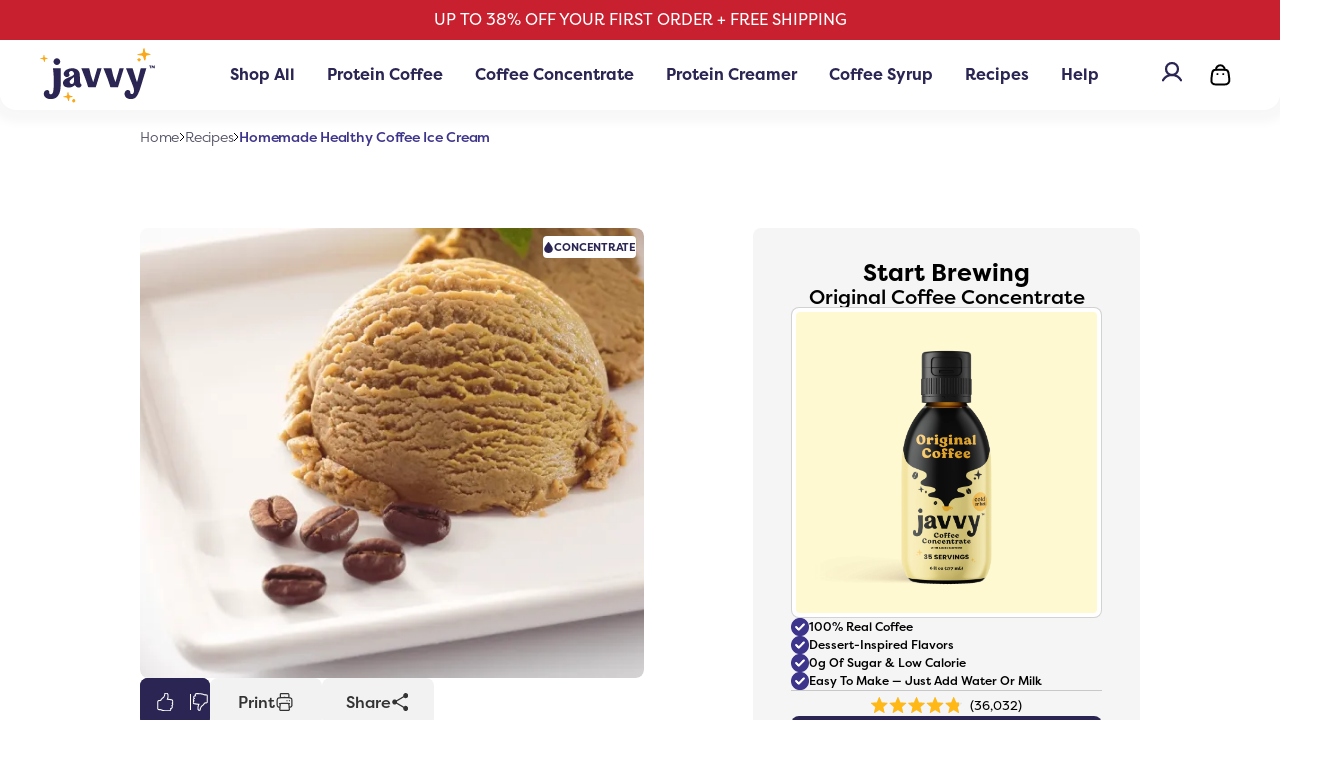

--- FILE ---
content_type: text/html
request_url: https://javvycoffee.com/recipes/details/homemade-healthy-coffee-ice-cream
body_size: 57662
content:
<!DOCTYPE html><html lang="en"><head><script async="" src="https://st.pandect.es/drink-javy/pandectes-rules.js"></script><script src="https://static.runconverge.com/pixels/uhMoMP.js"></script><script defer="" src="https://cdn.shopify.com/shopifycloud/consent-tracking-api/v0.1/consent-tracking-api.js"></script><script defer="" src="https://s.pandect.es/scripts/pandectes-core.js"></script><script src="https://backend.alia-prod.com/public/embed.js?shop=drink-javy.myshopify.com" async=""></script><link rel="stylesheet" href="https://use.typekit.net/pij0szg.css"/><script src="https://shopify.growi.io/embed.js" defer=""></script><script src="https://shopify.growi.io/cookie-utils.js" defer=""></script><title>Homemade Healthy Coffee Ice Cream | Javvy Coffee | Javvy Coffee</title><link rel="canonical" href="https://javvycoffee.com/recipes/details/homemade-healthy-coffee-ice-cream"/><meta name="description" content="Although, ice cream has summer written all over it… we have to admit it is perfect for all year long.  If you were looking for the creamiest, dairy-free..."/><meta property="og:description" content="Although, ice cream has summer written all over it… we have to admit it is perfect for all year long.  If you were looking for the creamiest, dairy-free..."/><meta property="og:image:alt" content="Javvy Coffee logo"/><meta property="og:image:height" content="512"/><meta property="og:image:type" content="image/jpeg"/><meta property="og:image:width" content="770"/><meta property="og:title" content="Homemade Healthy Coffee Ice Cream | Javvy Coffee | Javvy Coffee"/><meta property="og:url" content="https://javvycoffee.com/recipes/details/homemade-healthy-coffee-ice-cream"/><meta name="robots" content="index,follow"/><meta name="twitter:creator" content="@javvycoffee"/><meta name="twitter:description" content="Although, ice cream has summer written all over it… we have to admit it is perfect for all year long.  If you were looking for the creamiest, dairy-free..."/><meta name="twitter:site" content="@javvycoffee"/><meta name="twitter:title" content="Homemade Healthy Coffee Ice Cream | Javvy Coffee | Javvy Coffee"/><script type="application/ld+json">{"@context":"https://schema.org","@type":"Organization","name":"Javvy Coffee","logo":"https://cdn.shopify.com/oxygen-v2/25194/9447/19462/2894841/images/assets/meta-storefront.webp","sameAs":["https://twitter.com/javvycoffee","https://facebook.com/JavvyCoffee","https://instagram.com/javvycoffee","https://tiktok.com/@drinkjavvy"],"url":"https://javvycoffee.com/recipes/details/homemade-healthy-coffee-ice-cream"}</script><script type="application/ld+json">{"@context":"https://schema.org","@type":"Recipe","name":"Homemade Healthy Coffee Ice Cream","description":"Although, ice cream has summer written all over it… we have to admit it is perfect for all year long.  If you were looking for the creamiest, dairy-free...","author":{"@type":"Person","name":"Javvy Coffee"},"image":"https://cdn.sanity.io/images/t3ffnogl/production/1d3e6203a34160b81bcf3d850679a4540bdc587c-1320x735.png?w=550\\u0026h=550\\u0026max-w=550\\u0026fm=webp","aggregateRating":{"@type":"AggregateRating","ratingValue":4.9,"reviewCount":93},"nutrition":{"@type":"NutritionInformation"},"recipeCategory":"Healthy Coffee","recipeCuisine":"","recipeIngredient":["1-2 tbsp Javvy Coffee Concentrate","1 pack coconut cream (33.8 fl oz)","4 tbsp honey","1/2 vanilla extract "],"recipeInstructions":[{"@type":"HowToStep","name":"step 0","text":"Add the coconut cream to a bowl and beat it with a mixer for around 15 minutes."},{"@type":"HowToStep","name":"step 1","text":"Add 4 tablespoons of honey, 1 tablespoon of Javy Coffee and 1/2 teaspoon of vanilla extract. Mix it again for a few minutes with the stand mixer."},{"@type":"HowToStep","name":"step 2","text":"Transfer the batter to a plastic bowl with lid and let it freeze for about 2 hours and half."},{"@type":"HowToStep","name":"step 3","text":"While homemade ice cream is best the day it is made, you can technically keep it frozen for up to a few weeks and thaw before eating."}],"recipeYield":"5 servings ","cookTime":"PT2H30M","prepTime":"PT20M","totalTime":"PT2H50M","url":"https://javvycoffee.com/recipes/details/homemade-healthy-coffee-ice-cream"}</script><title>Homemade Healthy Coffee Ice Cream | Javvy Coffee</title><meta charSet="utf-8"/><script type="application/ld+json">{
              "@context": "https://schema.org",
              "@type": "WebSite",
              "name": "Javvy Coffee",
              "description":
                "Better Coffee Made Easy - Discover a new way to enjoy iced coffee with our Coffee Concentrates and Protein Coffee, available in a variety of crave-worthy flavors.",
              "url": "https://javvycoffee.com/"
            }</script><meta name="viewport" content="width=device-width,initial-scale=1"/><link rel="manifest" href="/manifest.json"/><meta name="oke:subscriber_id" content="b0adad80-5383-4464-ba89-3c248ba60fc8"/><meta name="p:domain_verify" content="06a028b03398ea4f394b3bf1dbaed47c"/><link rel="preload" href="https://cdn.shopify.com/oxygen-v2/25194/9447/19462/2894841/fonts/Kefir-DemiBold.otf" type="font/otf"/><link rel="preload" href="https://cdn.shopify.com/oxygen-v2/25194/9447/19462/2894841/fonts/Kefir-Light.otf" type="font/otf"/><link rel="preload" href="https://cdn.shopify.com/oxygen-v2/25194/9447/19462/2894841/assets/app-CN1CpLIQ.css"/><link rel="preload" href="https://cdn.shopify.com/oxygen-v2/25194/9447/19462/2894841/assets/normalize-Coi1yNMv.css"/><link rel="preload" href="https://cdn.shopify.com/oxygen-v2/25194/9447/19462/2894841/assets/components-DwHd9IyN.css"/><link rel="preload" href="https://cdn.shopify.com/oxygen-v2/25194/9447/19462/2894841/assets/javy-shopify-staging-new-2-By9L-727.css"/><link rel="preload" href="https://cdn.shopify.com/oxygen-v2/25194/9447/19462/2894841/assets/custom-C4NYN3lX.css"/><link rel="preload" href="https://cdn.shopify.com/oxygen-v2/25194/9447/19462/2894841/assets/swiper-bundle.min-D0_Jv_ZY.css"/><link rel="preload" href="https://cdn.shopify.com/oxygen-v2/25194/9447/19462/2894841/assets/okendo-BXwM6g_j.css"/><link rel="preload" href="https://cdn.shopify.com/oxygen-v2/25194/9447/19462/2894841/assets/cart-pmmLA_BC.css"/><link rel="stylesheet" href="https://cdn.shopify.com/oxygen-v2/25194/9447/19462/2894841/assets/app-CN1CpLIQ.css"/><link rel="stylesheet" href="https://cdn.shopify.com/oxygen-v2/25194/9447/19462/2894841/assets/normalize-Coi1yNMv.css"/><link rel="stylesheet" href="https://cdn.shopify.com/oxygen-v2/25194/9447/19462/2894841/assets/components-DwHd9IyN.css"/><link rel="stylesheet" href="https://cdn.shopify.com/oxygen-v2/25194/9447/19462/2894841/assets/javy-shopify-staging-new-2-By9L-727.css"/><link rel="stylesheet" href="https://cdn.shopify.com/oxygen-v2/25194/9447/19462/2894841/assets/custom-C4NYN3lX.css"/><link rel="stylesheet" href="https://cdn.shopify.com/oxygen-v2/25194/9447/19462/2894841/assets/swiper-bundle.min-D0_Jv_ZY.css"/><link rel="stylesheet" href="https://cdn.shopify.com/oxygen-v2/25194/9447/19462/2894841/assets/okendo-BXwM6g_j.css"/><link rel="stylesheet" href="https://cdn.shopify.com/oxygen-v2/25194/9447/19462/2894841/assets/cart-pmmLA_BC.css"/><link rel="preconnect" href="https://cdn.shopify.com"/><link rel="preconnect" href="https://shop.app"/><link rel="icon" href="https://res.cloudinary.com/dqxw76yvk/image/upload/q_auto,f_auto/v1755718685/favicon_bbqsgd.ico"/><link rel="preconnect" href="https://contact.gorgias.help/embed/forms/04iirj1j"/><link rel="preconnect" href="https://d3hw6dc1ow8pp2.cloudfront.net/reviewsWidget.min.js?shop=drink-javy.myshopify.com"/><link rel="preload" href="/manifest.json" as="fetch"/><link rel="stylesheet" href="https://cdn.shopify.com/oxygen-v2/25194/9447/19462/2894841/assets/recipe-details-page-B8VUj-IP.css"/><script src="https://raw.githubusercontent.com/HubSpot/odometer/v0.4.6/odometer.min.js"></script></head><body class="body-pointer-events" style="pointer-events:auto;overflow-x:hidden"><script nonce="" id="oke-reviews-settings" type="application/json">{"subscriberId":"b0adad80-5383-4464-ba89-3c248ba60fc8","analyticsSettings":{"provider":"ua"},"locale":"en","localeAndVariant":{"code":"en"},"matchCustomerLocale":false,"widgetSettings":{"global":{"dateSettings":{"format":{"type":"relative"}},"hideOkendoBranding":true,"reviewTranslationsMode":"off","showIncentiveIndicator":false,"searchEnginePaginationEnabled":true,"stars":{"backgroundColor":"#E5E5E5","foregroundColor":"#FFB815","interspace":2,"shape":{"type":"default"},"showBorder":false},"font":{"fontType":"inherit-from-page"}},"homepageCarousel":{"autoPlay":false,"defaultSort":"rating desc","scrollBehaviour":"slide","slidesPerPage":{"large":3,"medium":2},"style":{"arrows":{"color":"#676986","size":{"value":24,"unit":"px"},"enabled":true},"avatar":{"backgroundColor":"#E5E5EB","placeholderTextColor":"#000000","size":{"value":48,"unit":"px"},"enabled":true},"border":{"color":"#E5E5EB","width":{"value":1,"unit":"px"}},"highlightColor":"#0E7A82","layout":{"name":"default","reviewDetailsPosition":"below","showAttributeBars":false,"showProductDetails":"only-when-grouped","showProductName":false},"media":{"size":{"value":80,"unit":"px"},"imageGap":{"value":4,"unit":"px"},"enabled":true},"productImageSize":{"value":48,"unit":"px"},"showDates":true,"spaceAbove":{"value":20,"unit":"px"},"spaceBelow":{"value":20,"unit":"px"},"stars":{"height":{"value":15,"unit":"px"}},"text":{"primaryColor":"#2C3E50","fontSizeRegular":{"value":14,"unit":"px"},"fontSizeSmall":{"value":12,"unit":"px"},"secondaryColor":"#676986"}},"totalSlides":12,"truncation":{"bodyMaxLines":4,"enabled":true,"truncateAll":false}},"mediaCarousel":{"minimumImages":1,"linkText":"Read More","autoPlay":false,"slideSize":"medium","arrowPosition":"outside"},"mediaGrid":{"gridStyleDesktop":{"layout":"default-desktop"},"gridStyleMobile":{"layout":"default-mobile"},"showMoreArrow":{"arrowColor":"#676986","enabled":true,"backgroundColor":"#f4f4f6"},"linkText":"Read More","infiniteScroll":false,"gapSize":{"value":10,"unit":"px"}},"questions":{"initialPageSize":6,"loadMorePageSize":6},"reviewsBadge":{"layout":"large","colorScheme":"dark"},"reviewsTab":{"backgroundColor":"#676986","position":"top-left","textColor":"#FFFFFF","enabled":false,"positionSmall":"top-left"},"reviewsWidget":{"tabs":{"reviews":true,"questions":false},"header":{"columnDistribution":"space-around","verticalAlignment":"center","blocks":[{"columnWidth":"one-third","modules":[{"name":"rating-average","layout":"three-line"}],"textAlignment":"center"},{"columnWidth":"two-thirds","modules":[{"name":"rating-breakdown","backgroundColor":"#F4F4F6","shadingColor":"#3D348B","stretchMode":"stretch"}],"textAlignment":"center"},{"columnWidth":"full","modules":[{"name":"media-carousel","imageGap":{"value":15,"unit":"px"},"imageHeight":{"value":200,"unit":"px"}}],"textAlignment":"center"}]},"style":{"showDates":true,"border":{"color":"#F1F1F1","width":{"value":1,"unit":"px"}},"bodyFont":{"fontSize":{"value":14,"unit":"px"},"fontType":"custom","fontFamily":"Figtree","fontWeight":400,"hasCustomFontSettings":true},"headingFont":{"fontSize":{"value":16,"unit":"px"},"fontType":"custom","fontFamily":"Kefir","fontWeight":600,"hasCustomFontSettings":true},"filters":{"backgroundColorActive":"#3D348B","backgroundColor":"#FFFFFF","borderColor":"#DBDDE4","borderRadius":{"value":100,"unit":"px"},"borderColorActive":"#3D348B","textColorActive":"#FFFFFF","textColor":"#3D348B","searchHighlightColor":"#b1aed1"},"avatar":{"enabled":false},"stars":{"height":{"value":1,"unit":"rem"},"globalOverrideSettings":{"backgroundColor":"#E5E5E5","foregroundColor":"#FFB815","interspace":2,"showBorder":false}},"shadingColor":"#3D348B","productImageSize":{"value":1,"unit":"rem"},"button":{"backgroundColorActive":"#3D348B","borderColorHover":"#FFFFFF","backgroundColor":"#3D348B","borderColor":"#DBDDE4","backgroundColorHover":"#362e7a","textColorHover":"#FFFFFF","borderRadius":{"value":4,"unit":"px"},"borderWidth":{"value":1,"unit":"px"},"borderColorActive":"#3D348B","textColorActive":"#FFFFFF","textColor":"#FFFFFF","font":{"hasCustomFontSettings":false}},"highlightColor":"#3D348B","spaceAbove":{"value":1,"unit":"rem"},"text":{"primaryColor":"#000000","fontSizeRegular":{"value":14,"unit":"px"},"fontSizeLarge":{"value":20,"unit":"px"},"fontSizeSmall":{"value":12,"unit":"px"},"secondaryColor":"#3D348B"},"spaceBelow":{"value":1,"unit":"rem"},"attributeBar":{"style":"default","backgroundColor":"#3D348B","shadingColor":"#3D348B","markerColor":"#3D348B"}},"showWhenEmpty":false,"reviews":{"list":{"layout":{"name":"minimal","showAttributeBars":false,"showProductVariantName":false,"columnAmount":4,"showProductDetails":"never"},"initialPageSize":10,"media":{"layout":"thumbnail","size":{"value":200,"unit":"px"},"imageGap":{"value":4,"unit":"px"}},"truncation":{"bodyMaxLines":4,"truncateAll":true,"enabled":true},"loadMorePageSize":5},"controls":{"filterMode":"off","defaultSort":"has_media desc","writeReviewButtonEnabled":true,"freeTextSearchEnabled":false}}},"starRatings":{"showWhenEmpty":false,"style":{"globalOverrideSettings":{"backgroundColor":"#E5E5E5","foregroundColor":"#FFB815","interspace":2,"showBorder":false},"spaceAbove":{"value":0,"unit":"px"},"text":{"content":"review-count","style":"number-only","brackets":true},"singleStar":false,"height":{"value":1,"unit":"rem"},"spaceBelow":{"value":0,"unit":"px"}},"clickBehavior":"scroll-to-widget"}},"features":{"attributeFiltersEnabled":true,"recorderPlusEnabled":true,"recorderQandaPlusEnabled":true,"reviewsKeywordsEnabled":true}}</script><style nonce="" id="oke-css-vars">:root{--oke-widget-spaceAbove:1rem;--oke-widget-spaceBelow:1rem;--oke-starRating-spaceAbove:0;--oke-starRating-spaceBelow:0;--oke-button-backgroundColor:#3d348b;--oke-button-backgroundColorHover:#362e7a;--oke-button-backgroundColorActive:#3d348b;--oke-button-textColor:#fff;--oke-button-textColorHover:#fff;--oke-button-textColorActive:#fff;--oke-button-borderColor:#dbdde4;--oke-button-borderColorHover:#fff;--oke-button-borderColorActive:#3d348b;--oke-button-borderRadius:4px;--oke-button-borderWidth:1px;--oke-button-fontWeight:700;--oke-button-fontSize:var(--oke-text-regular,14px);--oke-button-fontFamily:inherit;--oke-border-color:#f1f1f1;--oke-border-width:1px;--oke-text-primaryColor:#000;--oke-text-secondaryColor:#3d348b;--oke-text-small:12px;--oke-text-regular:14px;--oke-text-large:20px;--oke-text-fontFamily:inherit;--oke-avatar-size:undefined;--oke-avatar-backgroundColor:undefined;--oke-avatar-placeholderTextColor:undefined;--oke-highlightColor:#3d348b;--oke-shadingColor:#3d348b;--oke-productImageSize:1rem;--oke-attributeBar-shadingColor:#3d348b;--oke-attributeBar-borderColor:undefined;--oke-attributeBar-backgroundColor:#3d348b;--oke-attributeBar-markerColor:#3d348b;--oke-filter-backgroundColor:#fff;--oke-filter-backgroundColorActive:#3d348b;--oke-filter-borderColor:#dbdde4;--oke-filter-borderColorActive:#3d348b;--oke-filter-textColor:#3d348b;--oke-filter-textColorActive:#fff;--oke-filter-borderRadius:100px;--oke-filter-searchHighlightColor:#b1aed1;--oke-mediaGrid-chevronColor:#676986;--oke-stars-foregroundColor:#ffb815;--oke-stars-backgroundColor:#e5e5e5;--oke-stars-borderWidth:0}.oke-w,.oke-modal{--oke-stars-foregroundColor:#ffb815;--oke-stars-backgroundColor:#e5e5e5;--oke-stars-borderWidth:0}.oke-sr{--oke-stars-foregroundColor:#ffb815;--oke-stars-backgroundColor:#e5e5e5;--oke-stars-borderWidth:0}.oke-w,oke-modal{--oke-title-fontWeight:600;--oke-title-fontSize:16px;--oke-title-fontFamily:Kefir,sans-serif;--oke-bodyText-fontWeight:400;--oke-bodyText-fontSize:14px;--oke-bodyText-fontFamily:Figtree,sans-serif}</style><script nonce="">/*!
 * 0.83.16 - 2026-01-21T22:18:17.235Z
 * Copyright (c) 2026 Okendo Pty Ltd
 * 
 */(function(e){function l(l){for(var o,a,t=l[0],r=l[1],d=0,i=[];d<t.length;d++)a=t[d],Object.prototype.hasOwnProperty.call(s,a)&&s[a]&&i.push(s[a][0]),s[a]=0;for(o in r)Object.prototype.hasOwnProperty.call(r,o)&&(e[o]=r[o]);c&&c(l);while(i.length)i.shift()()}var o={},a={app:0},s={app:0};function t(e){return r.p+"js/"+({"modules/okendo-metafield-star-rating-utils":"modules/okendo-metafield-star-rating-utils","okendo-reviews-core":"okendo-reviews-core","modules/okendo-reviews-settings":"modules/okendo-reviews-settings","okendo-reviews-styles":"okendo-reviews-styles","okendo-reviews-translation":"okendo-reviews-translation","modules/okendo-widget-init":"modules/okendo-widget-init","locales/locale-cs-js":"locales/locale-cs-js","locales/locale-da-js":"locales/locale-da-js","locales/locale-de-formal-js":"locales/locale-de-formal-js","locales/locale-de-informal-js":"locales/locale-de-informal-js","locales/locale-de-js":"locales/locale-de-js","locales/locale-el-js":"locales/locale-el-js","locales/locale-es-js":"locales/locale-es-js","locales/locale-fi-js":"locales/locale-fi-js","locales/locale-fr-js":"locales/locale-fr-js","locales/locale-hr-js":"locales/locale-hr-js","locales/locale-hu-js":"locales/locale-hu-js","locales/locale-id-js":"locales/locale-id-js","locales/locale-it-js":"locales/locale-it-js","locales/locale-ja-js":"locales/locale-ja-js","locales/locale-ko-js":"locales/locale-ko-js","locales/locale-nl-js":"locales/locale-nl-js","locales/locale-no-js":"locales/locale-no-js","locales/locale-pl-js":"locales/locale-pl-js","locales/locale-pt-js":"locales/locale-pt-js","locales/locale-ro-js":"locales/locale-ro-js","locales/locale-ru-js":"locales/locale-ru-js","locales/locale-sk-js":"locales/locale-sk-js","locales/locale-sl-js":"locales/locale-sl-js","locales/locale-sv-js":"locales/locale-sv-js","locales/locale-th-js":"locales/locale-th-js","locales/locale-tr-js":"locales/locale-tr-js","locales/locale-uk-js":"locales/locale-uk-js","locales/locale-vi-js":"locales/locale-vi-js","locales/locale-zh-tw-js":"locales/locale-zh-tw-js","modules/all-reviews-modal":"modules/all-reviews-modal","modules/okendo-media-grid":"modules/okendo-media-grid","modules/okendo-questions-widget":"modules/okendo-questions-widget","modules/okendo-reviews-badge":"modules/okendo-reviews-badge","modules/okendo-reviews-keywords":"modules/okendo-reviews-keywords","modules/okendo-reviews-tab":"modules/okendo-reviews-tab","modules/okendo-star-rating":"modules/okendo-star-rating","modules/okendo-widget":"modules/okendo-widget","okendo-reviews-lib":"okendo-reviews-lib","modules/media-modal":"modules/media-modal","modules/okendo-homepage-carousel":"modules/okendo-homepage-carousel","modules/okendo-media-carousel":"modules/okendo-media-carousel","modules/okendo-reviews-summary":"modules/okendo-reviews-summary","modules/media-overlay":"modules/media-overlay","modules/media-thumbnail":"modules/media-thumbnail","modules/questions":"modules/questions","modules/large-badge":"modules/large-badge","modules/minimal-badge":"modules/minimal-badge","modules/shared-components":"modules/shared-components","modules/small-badge":"modules/small-badge","modules/widget":"modules/widget","modules/review-basic-content":"modules/review-basic-content","modules/review-carousel-shared":"modules/review-carousel-shared","review-templates/card-default":"review-templates/card-default","review-templates/card-featured-media":"review-templates/card-featured-media","review-templates/card-minimal-centered":"review-templates/card-minimal-centered","review-templates/card-testimonial":"review-templates/card-testimonial","modules/tooltip":"modules/tooltip","modules/avatar":"modules/avatar","modules/helpful-voting":"modules/helpful-voting","header-modules/attributes":"header-modules/attributes","header-modules/media-carousel":"header-modules/media-carousel","header-modules/media-grid":"header-modules/media-grid","header-modules/rating-average":"header-modules/rating-average","header-modules/rating-breakdown":"header-modules/rating-breakdown","header-modules/recommends":"header-modules/recommends","header-modules/reviews-keywords":"header-modules/reviews-keywords","header-modules/reviews-summary":"header-modules/reviews-summary","modules/filters":"modules/filters","review-list/carousel":"review-list/carousel","review-list/default":"review-list/default","review-list/masonry":"review-list/masonry","modules/reviewer":"modules/reviewer","modules/media-collage":"modules/media-collage","modules/media-strip":"modules/media-strip","modules/reviewer-achievements":"modules/reviewer-achievements","modules/attributes":"modules/attributes","modules/show-more-button":"modules/show-more-button","modules/media-carousel":"modules/media-carousel","review-templates/default":"review-templates/default","review-templates/minimal":"review-templates/minimal","review-templates/split":"review-templates/split","modules/flag":"modules/flag","attribute-bars/bar-blocks":"attribute-bars/bar-blocks","attribute-bars/bar-classic":"attribute-bars/bar-classic","attribute-bars/bar-default":"attribute-bars/bar-default","attribute-bars/bar-outlined":"attribute-bars/bar-outlined","attribute-bars/bar-rounded":"attribute-bars/bar-rounded"}[e]||e)+"."+{"modules/okendo-metafield-star-rating-utils":"4db3377f","okendo-reviews-core":"84d23785","modules/okendo-reviews-settings":"d4079bc4","okendo-reviews-styles":"35ef0117","okendo-reviews-translation":"c0fa6869","modules/okendo-widget-init":"98a21bff","locales/locale-cs-js":"91c87309","locales/locale-da-js":"adec0861","locales/locale-de-formal-js":"45192c9a","locales/locale-de-informal-js":"a0d49c1d","locales/locale-de-js":"485b9166","locales/locale-el-js":"55e09e53","locales/locale-es-js":"0028085b","locales/locale-fi-js":"87d1e991","locales/locale-fr-js":"d69e2b11","locales/locale-hr-js":"fb2d4a2b","locales/locale-hu-js":"67693778","locales/locale-id-js":"4117e31b","locales/locale-it-js":"417535cf","locales/locale-ja-js":"d7eecabc","locales/locale-ko-js":"7b471470","locales/locale-nl-js":"2ba49ef7","locales/locale-no-js":"954796de","locales/locale-pl-js":"e6d3fce2","locales/locale-pt-js":"16aac51d","locales/locale-ro-js":"836922d1","locales/locale-ru-js":"1a22c5e2","locales/locale-sk-js":"9c8f32b8","locales/locale-sl-js":"42d5d089","locales/locale-sv-js":"6b9eabd4","locales/locale-th-js":"f413f857","locales/locale-tr-js":"8c77f708","locales/locale-uk-js":"d90d925e","locales/locale-vi-js":"d4ce4aa3","locales/locale-zh-tw-js":"db5fb0c2","modules/all-reviews-modal":"6c1f75e4","modules/okendo-media-grid":"b8609998","modules/okendo-questions-widget":"74f36d40","modules/okendo-reviews-badge":"5516f878","modules/okendo-reviews-keywords":"e1c80ebb","modules/okendo-reviews-tab":"5aae0684","modules/okendo-star-rating":"59788eda","modules/okendo-widget":"daf1d1bd","okendo-reviews-lib":"74a14cd7","modules/media-modal":"eebac9ff","modules/okendo-homepage-carousel":"b720c0b5","modules/okendo-media-carousel":"46e4f936","modules/okendo-reviews-summary":"9c17140d","modules/media-overlay":"4ee730cd","modules/media-thumbnail":"c66ff927","modules/questions":"93f25c94","modules/large-badge":"e68da7bc","modules/minimal-badge":"722de02f","modules/shared-components":"483c9067","modules/small-badge":"02ff6389","modules/widget":"b8eea2dd","modules/review-basic-content":"83748d7b","modules/review-carousel-shared":"c6d4ff23","review-templates/card-default":"8659ffb5","review-templates/card-featured-media":"a9af61c5","review-templates/card-minimal-centered":"bb74c929","review-templates/card-testimonial":"94b07d4f","modules/tooltip":"a17ab3af","modules/avatar":"bc10b692","modules/helpful-voting":"9aa1f6fa","header-modules/attributes":"70f620d8","header-modules/media-carousel":"cfc00529","header-modules/media-grid":"54af6318","header-modules/rating-average":"f7ca831a","header-modules/rating-breakdown":"3de23e7e","header-modules/recommends":"0255107c","header-modules/reviews-keywords":"171dde7a","header-modules/reviews-summary":"d26afec6","modules/filters":"40bf4723","review-list/carousel":"49d5f909","review-list/default":"10c1e852","review-list/masonry":"c52e8d1f","modules/reviewer":"5ed627a5","modules/media-collage":"161578d2","modules/media-strip":"1e2e7331","modules/reviewer-achievements":"f54f0183","modules/attributes":"811b83c5","modules/show-more-button":"d994b024","modules/media-carousel":"987b8906","review-templates/default":"9c2b7ca4","review-templates/minimal":"80bee745","review-templates/split":"e0908cd8","modules/flag":"1866adca","attribute-bars/bar-blocks":"9d8be2e5","attribute-bars/bar-classic":"a56540ab","attribute-bars/bar-default":"ad138b23","attribute-bars/bar-outlined":"dadaa9a1","attribute-bars/bar-rounded":"858a4be3"}[e]+".js"}function r(l){if(o[l])return o[l].exports;var a=o[l]={i:l,l:!1,exports:{}};return e[l].call(a.exports,a,a.exports,r),a.l=!0,a.exports}r.e=function(e){var l=[],o={"okendo-reviews-styles":1,"modules/all-reviews-modal":1,"modules/okendo-media-grid":1,"modules/okendo-questions-widget":1,"modules/okendo-reviews-badge":1,"modules/okendo-reviews-keywords":1,"modules/okendo-reviews-tab":1,"modules/okendo-star-rating":1,"modules/okendo-widget":1,"okendo-reviews-lib":1,"modules/media-modal":1,"modules/okendo-homepage-carousel":1,"modules/okendo-media-carousel":1,"modules/okendo-reviews-summary":1,"modules/media-overlay":1,"modules/media-thumbnail":1,"modules/questions":1,"modules/large-badge":1,"modules/shared-components":1,"modules/small-badge":1,"modules/widget":1,"modules/review-basic-content":1,"modules/review-carousel-shared":1,"review-templates/card-default":1,"review-templates/card-featured-media":1,"review-templates/card-minimal-centered":1,"review-templates/card-testimonial":1,"modules/tooltip":1,"modules/avatar":1,"modules/helpful-voting":1,"header-modules/attributes":1,"header-modules/media-carousel":1,"header-modules/media-grid":1,"header-modules/rating-average":1,"header-modules/rating-breakdown":1,"header-modules/recommends":1,"header-modules/reviews-keywords":1,"header-modules/reviews-summary":1,"modules/filters":1,"review-list/carousel":1,"review-list/default":1,"review-list/masonry":1,"modules/reviewer":1,"modules/media-collage":1,"modules/media-strip":1,"modules/reviewer-achievements":1,"modules/attributes":1,"modules/show-more-button":1,"modules/media-carousel":1,"review-templates/default":1,"review-templates/minimal":1,"review-templates/split":1,"modules/flag":1,"attribute-bars/bar-blocks":1,"attribute-bars/bar-classic":1,"attribute-bars/bar-default":1,"attribute-bars/bar-outlined":1,"attribute-bars/bar-rounded":1};a[e]?l.push(a[e]):0!==a[e]&&o[e]&&l.push(a[e]=new Promise((function(l,o){for(var s="css/"+({"modules/okendo-metafield-star-rating-utils":"modules/okendo-metafield-star-rating-utils","okendo-reviews-core":"okendo-reviews-core","modules/okendo-reviews-settings":"modules/okendo-reviews-settings","okendo-reviews-styles":"okendo-reviews-styles","okendo-reviews-translation":"okendo-reviews-translation","modules/okendo-widget-init":"modules/okendo-widget-init","locales/locale-cs-js":"locales/locale-cs-js","locales/locale-da-js":"locales/locale-da-js","locales/locale-de-formal-js":"locales/locale-de-formal-js","locales/locale-de-informal-js":"locales/locale-de-informal-js","locales/locale-de-js":"locales/locale-de-js","locales/locale-el-js":"locales/locale-el-js","locales/locale-es-js":"locales/locale-es-js","locales/locale-fi-js":"locales/locale-fi-js","locales/locale-fr-js":"locales/locale-fr-js","locales/locale-hr-js":"locales/locale-hr-js","locales/locale-hu-js":"locales/locale-hu-js","locales/locale-id-js":"locales/locale-id-js","locales/locale-it-js":"locales/locale-it-js","locales/locale-ja-js":"locales/locale-ja-js","locales/locale-ko-js":"locales/locale-ko-js","locales/locale-nl-js":"locales/locale-nl-js","locales/locale-no-js":"locales/locale-no-js","locales/locale-pl-js":"locales/locale-pl-js","locales/locale-pt-js":"locales/locale-pt-js","locales/locale-ro-js":"locales/locale-ro-js","locales/locale-ru-js":"locales/locale-ru-js","locales/locale-sk-js":"locales/locale-sk-js","locales/locale-sl-js":"locales/locale-sl-js","locales/locale-sv-js":"locales/locale-sv-js","locales/locale-th-js":"locales/locale-th-js","locales/locale-tr-js":"locales/locale-tr-js","locales/locale-uk-js":"locales/locale-uk-js","locales/locale-vi-js":"locales/locale-vi-js","locales/locale-zh-tw-js":"locales/locale-zh-tw-js","modules/all-reviews-modal":"modules/all-reviews-modal","modules/okendo-media-grid":"modules/okendo-media-grid","modules/okendo-questions-widget":"modules/okendo-questions-widget","modules/okendo-reviews-badge":"modules/okendo-reviews-badge","modules/okendo-reviews-keywords":"modules/okendo-reviews-keywords","modules/okendo-reviews-tab":"modules/okendo-reviews-tab","modules/okendo-star-rating":"modules/okendo-star-rating","modules/okendo-widget":"modules/okendo-widget","okendo-reviews-lib":"okendo-reviews-lib","modules/media-modal":"modules/media-modal","modules/okendo-homepage-carousel":"modules/okendo-homepage-carousel","modules/okendo-media-carousel":"modules/okendo-media-carousel","modules/okendo-reviews-summary":"modules/okendo-reviews-summary","modules/media-overlay":"modules/media-overlay","modules/media-thumbnail":"modules/media-thumbnail","modules/questions":"modules/questions","modules/large-badge":"modules/large-badge","modules/minimal-badge":"modules/minimal-badge","modules/shared-components":"modules/shared-components","modules/small-badge":"modules/small-badge","modules/widget":"modules/widget","modules/review-basic-content":"modules/review-basic-content","modules/review-carousel-shared":"modules/review-carousel-shared","review-templates/card-default":"review-templates/card-default","review-templates/card-featured-media":"review-templates/card-featured-media","review-templates/card-minimal-centered":"review-templates/card-minimal-centered","review-templates/card-testimonial":"review-templates/card-testimonial","modules/tooltip":"modules/tooltip","modules/avatar":"modules/avatar","modules/helpful-voting":"modules/helpful-voting","header-modules/attributes":"header-modules/attributes","header-modules/media-carousel":"header-modules/media-carousel","header-modules/media-grid":"header-modules/media-grid","header-modules/rating-average":"header-modules/rating-average","header-modules/rating-breakdown":"header-modules/rating-breakdown","header-modules/recommends":"header-modules/recommends","header-modules/reviews-keywords":"header-modules/reviews-keywords","header-modules/reviews-summary":"header-modules/reviews-summary","modules/filters":"modules/filters","review-list/carousel":"review-list/carousel","review-list/default":"review-list/default","review-list/masonry":"review-list/masonry","modules/reviewer":"modules/reviewer","modules/media-collage":"modules/media-collage","modules/media-strip":"modules/media-strip","modules/reviewer-achievements":"modules/reviewer-achievements","modules/attributes":"modules/attributes","modules/show-more-button":"modules/show-more-button","modules/media-carousel":"modules/media-carousel","review-templates/default":"review-templates/default","review-templates/minimal":"review-templates/minimal","review-templates/split":"review-templates/split","modules/flag":"modules/flag","attribute-bars/bar-blocks":"attribute-bars/bar-blocks","attribute-bars/bar-classic":"attribute-bars/bar-classic","attribute-bars/bar-default":"attribute-bars/bar-default","attribute-bars/bar-outlined":"attribute-bars/bar-outlined","attribute-bars/bar-rounded":"attribute-bars/bar-rounded"}[e]||e)+"."+{"modules/okendo-metafield-star-rating-utils":"31d6cfe0","okendo-reviews-core":"31d6cfe0","modules/okendo-reviews-settings":"31d6cfe0","okendo-reviews-styles":"18e725f4","okendo-reviews-translation":"31d6cfe0","modules/okendo-widget-init":"31d6cfe0","locales/locale-cs-js":"31d6cfe0","locales/locale-da-js":"31d6cfe0","locales/locale-de-formal-js":"31d6cfe0","locales/locale-de-informal-js":"31d6cfe0","locales/locale-de-js":"31d6cfe0","locales/locale-el-js":"31d6cfe0","locales/locale-es-js":"31d6cfe0","locales/locale-fi-js":"31d6cfe0","locales/locale-fr-js":"31d6cfe0","locales/locale-hr-js":"31d6cfe0","locales/locale-hu-js":"31d6cfe0","locales/locale-id-js":"31d6cfe0","locales/locale-it-js":"31d6cfe0","locales/locale-ja-js":"31d6cfe0","locales/locale-ko-js":"31d6cfe0","locales/locale-nl-js":"31d6cfe0","locales/locale-no-js":"31d6cfe0","locales/locale-pl-js":"31d6cfe0","locales/locale-pt-js":"31d6cfe0","locales/locale-ro-js":"31d6cfe0","locales/locale-ru-js":"31d6cfe0","locales/locale-sk-js":"31d6cfe0","locales/locale-sl-js":"31d6cfe0","locales/locale-sv-js":"31d6cfe0","locales/locale-th-js":"31d6cfe0","locales/locale-tr-js":"31d6cfe0","locales/locale-uk-js":"31d6cfe0","locales/locale-vi-js":"31d6cfe0","locales/locale-zh-tw-js":"31d6cfe0","modules/all-reviews-modal":"54d8a81e","modules/okendo-media-grid":"72811230","modules/okendo-questions-widget":"2be887fe","modules/okendo-reviews-badge":"987b84e6","modules/okendo-reviews-keywords":"0942444f","modules/okendo-reviews-tab":"dd9f4ebe","modules/okendo-star-rating":"4cb378a8","modules/okendo-widget":"6aeb18ae","okendo-reviews-lib":"65939eaa","modules/media-modal":"9679e86c","modules/okendo-homepage-carousel":"ca9ce1d9","modules/okendo-media-carousel":"2693e964","modules/okendo-reviews-summary":"a0c9d7d6","modules/media-overlay":"730e835a","modules/media-thumbnail":"2cd8dd9f","modules/questions":"f1d3564b","modules/large-badge":"9ee07b0a","modules/minimal-badge":"31d6cfe0","modules/shared-components":"d6924fbf","modules/small-badge":"5678834d","modules/widget":"cb383169","modules/review-basic-content":"68f28100","modules/review-carousel-shared":"4d26166f","review-templates/card-default":"78ed975a","review-templates/card-featured-media":"6ef99b1b","review-templates/card-minimal-centered":"b80d514b","review-templates/card-testimonial":"2c1bbd02","modules/tooltip":"ea8fe98f","modules/avatar":"89663c87","modules/helpful-voting":"47319e5d","header-modules/attributes":"7cf57481","header-modules/media-carousel":"e353b48e","header-modules/media-grid":"a67981f4","header-modules/rating-average":"6f2ee529","header-modules/rating-breakdown":"a108ab46","header-modules/recommends":"826afd09","header-modules/reviews-keywords":"d134dcfc","header-modules/reviews-summary":"bc0924f4","modules/filters":"b3764b03","review-list/carousel":"45ee74bf","review-list/default":"f346f6a0","review-list/masonry":"0e5de697","modules/reviewer":"05892934","modules/media-collage":"ab84d4e1","modules/media-strip":"a82a8d33","modules/reviewer-achievements":"19fae041","modules/attributes":"9a58c98a","modules/show-more-button":"36160e9f","modules/media-carousel":"50d40644","review-templates/default":"32c6f91c","review-templates/minimal":"bd27b3ef","review-templates/split":"a4035c0a","modules/flag":"143bbb7e","attribute-bars/bar-blocks":"6ee392a5","attribute-bars/bar-classic":"1dd8f253","attribute-bars/bar-default":"9a29e91c","attribute-bars/bar-outlined":"ec73b484","attribute-bars/bar-rounded":"2793cccc"}[e]+".css",t=r.p+s,d=document.getElementsByTagName("link"),i=0;i<d.length;i++){var n=d[i],c=n.getAttribute("data-href")||n.getAttribute("href");if("stylesheet"===n.rel&&(c===s||c===t))return l()}var u=document.getElementsByTagName("style");for(i=0;i<u.length;i++){n=u[i],c=n.getAttribute("data-href");if(c===s||c===t)return l()}var m=document.createElement("link");m.rel="stylesheet",m.type="text/css",m.onload=l,m.onerror=function(l){var s=l&&l.target&&l.target.src||t,r=new Error("Loading CSS chunk "+e+" failed.\n("+s+")");r.code="CSS_CHUNK_LOAD_FAILED",r.request=s,delete a[e],m.parentNode.removeChild(m),o(r)},m.href=t;var f=document.getElementsByTagName("head")[0];f.appendChild(m)})).then((function(){a[e]=0})));var d=s[e];if(0!==d)if(d)l.push(d[2]);else{var i=new Promise((function(l,o){d=s[e]=[l,o]}));l.push(d[2]=i);var n,c=document.createElement("script");c.charset="utf-8",c.timeout=120,r.nc&&c.setAttribute("nonce",r.nc),c.src=t(e);var u=new Error;n=function(l){c.onerror=c.onload=null,clearTimeout(m);var o=s[e];if(0!==o){if(o){var a=l&&("load"===l.type?"missing":l.type),t=l&&l.target&&l.target.src;u.message="Loading chunk "+e+" failed.\n("+a+": "+t+")",u.name="ChunkLoadError",u.type=a,u.request=t,o[1](u)}s[e]=void 0}};var m=setTimeout((function(){n({type:"timeout",target:c})}),12e4);c.onerror=c.onload=n,document.head.appendChild(c)}return Promise.all(l)},r.m=e,r.c=o,r.d=function(e,l,o){r.o(e,l)||Object.defineProperty(e,l,{enumerable:!0,get:o})},r.r=function(e){"undefined"!==typeof Symbol&&Symbol.toStringTag&&Object.defineProperty(e,Symbol.toStringTag,{value:"Module"}),Object.defineProperty(e,"__esModule",{value:!0})},r.t=function(e,l){if(1&l&&(e=r(e)),8&l)return e;if(4&l&&"object"===typeof e&&e&&e.__esModule)return e;var o=Object.create(null);if(r.r(o),Object.defineProperty(o,"default",{enumerable:!0,value:e}),2&l&&"string"!=typeof e)for(var a in e)r.d(o,a,function(l){return e[l]}.bind(null,a));return o},r.n=function(e){var l=e&&e.__esModule?function(){return e["default"]}:function(){return e};return r.d(l,"a",l),l},r.o=function(e,l){return Object.prototype.hasOwnProperty.call(e,l)},r.p="https://d3hw6dc1ow8pp2.cloudfront.net/reviews-widget-plus/",r.oe=function(e){throw console.error(e),e};var d=window["wpJsonpOkeReviews"]=window["wpJsonpOkeReviews"]||[],i=d.push.bind(d);d.push=l,d=d.slice();for(var n=0;n<d.length;n++)l(d[n]);var c=i;r(r.s="cd49")})({"02e8":function(e,l,o){"use strict";var a=o("6f27");l["a"]={widgetSelector:"[data-oke-widget]",async areStarRatingsClickable(e){const l=await this.getClickTargetSelector(e);return!!l&&!!document.querySelector(l)},async getClickTargetSelector(e){let l;if(e)l=e;else{const{default:e}=await Promise.all([o.e("okendo-reviews-core"),o.e("modules/okendo-reviews-settings")]).then(o.bind(null,"7c19"));l=e.widgetSettings.starRatings}if("none"!==l.clickBehavior)return"scroll-to-id"===l.clickBehavior&&l.scrollTargetId&&document.querySelector("#"+l.scrollTargetId)?"#"+l.scrollTargetId:this.widgetSelector},async scrollToElement(e){var l;const o=await this.getClickTargetSelector();if(e&&o){let s=document.querySelector(o);s&&s.firstElementChild&&(s=s.firstElementChild);const t="true"===e.dataset.okeScrollDisabled;s&&(null===(l=e.firstElementChild)||void 0===l?void 0:l.classList.contains("oke-is-clickable"))&&!t&&(a["a"].smoothScrollTo(s),s.focus())}}}},"0625":function(e,l,o){"use strict";o.d(l,"a",(function(){return a}));const a={apiBaseUrl:"https://api.okendo.io/v1",dynamicTranscodedMediaBaseUrl:"https://d3g5hqndtiniji.cloudfront.net",appBaseUrl:"https://reviews.okendo.io",recorderPlusBaseUrl:"https://okendo.reviews"}},"342a":function(e,l,o){"use strict";var a=o("a8f8");l["a"]={getCustomerLocaleFromShopify(e){var l;if(null===e||void 0===e?void 0:e.matchCustomerLocale)return Object(a["getLocale"])(null===(l=window.Shopify)||void 0===l?void 0:l.locale)},isTranslationDisabled(e){return!!(e.okeInAngularAdminPreview||e.okeInEmbeddedAdminPreview||e.okeInShopifyThemeCustomizer)},supportedLocaleCodesLowerCase(){return a["allLocalesWithAliases"].map(e=>e.toLowerCase())},supportedSourceLocaleCodesLowerCase(){return a["awsSupportedLocaleCodes"].map(e=>e.toLowerCase())}}},"522e":function(e,l,o){"use strict";o.d(l,"a",(function(){return a}));const a={get:(e,l)=>(l?fetch(e,l):fetch(e)).then(e=>e.json()),post:(e,l)=>fetch(e,{method:"POST",body:JSON.stringify(l)}).then(e=>e.json())}},"6f27":function(e,l,o){"use strict";let a;const s=(e,l)=>{if("HTML"===e.nodeName)return-l;const o=e.getBoundingClientRect().top,a=parseInt((window.getComputedStyle(e).scrollMarginTop||0).toString(),10);return o+l-a};function t(e){return e<.5?4*e*e*e:(e-1)*(2*e-2)*(2*e-2)+1}l["a"]={smoothScrollTo(e,l=-48){const o=500;a||(a=window.requestAnimationFrame||function(e){window.setTimeout(e,16)});const r=window.pageYOffset;let d=s(e,r);d+=l;const i=Date.now(),n=t,c=()=>{const e=Date.now()-i;let l=d;e<o&&(l=r+(d-r)*n(e/o),a(c)),window.scrollTo(0,l)};c()},bindScrollEventForElements(e){e.forEach(e=>{const l=e.getAttribute("data-oke-scroll-target");if(!l)return;const o=document.querySelector(l);o&&(e.addEventListener("click",()=>this.smoothScrollTo(o)),e.style.cursor="pointer")})}}},"88a3":function(e,l,o){"use strict";l["a"]={addOrUpdateTargetBlock(e,l,o,a="innerHTML",s="head"){if(!o)return;const t=document.querySelector(s),r=t.querySelector("#"+l);if(r)r[a]=o;else{const s=document.createElement(e);s.id=l,t.prepend(s),s[a]=o}},getFocusableElements(e,l){if(e){const o=["button","a","input","select","textarea","[tabindex]"],a=l?o:o.map(e=>e+':not([tabindex="-1"])');return Array.from(e.querySelectorAll(a.join(",")))}},getFirstFocusable(e){if(e){const l=this.getFocusableElements(e);if(null===l||void 0===l?void 0:l.length)return l[0]}},sanitiseControlId(e){if(!(null===e||void 0===e?void 0:e.length))return;const l=/[^\p{L}\p{N}-]+/gu,o=/^[-]+|[-]+$/gu,a=/^[^\p{L}]+/u,s=e.toLowerCase().replace(l,"-");return s.replace(o,"").replace(a,"id-")}}},a8f8:function(e,l,o){"use strict";var a=this&&this.__createBinding||(Object.create?function(e,l,o,a){void 0===a&&(a=o);var s=Object.getOwnPropertyDescriptor(l,o);s&&!("get"in s?!l.__esModule:s.writable||s.configurable)||(s={enumerable:!0,get:function(){return l[o]}}),Object.defineProperty(e,a,s)}:function(e,l,o,a){void 0===a&&(a=o),e[a]=l[o]}),s=this&&this.__exportStar||function(e,l){for(var o in e)"default"===o||Object.prototype.hasOwnProperty.call(l,o)||a(l,e,o)};Object.defineProperty(l,"__esModule",{value:!0}),s(o("ffff"),l)},cd49:function(e,l,o){"use strict";o.r(l);var a=o("02e8"),s=o("6f27"),t=o("342a"),r=o("a8f8"),d=o("522e"),i=o("0625"),n=o("88a3");let c;const u="Could not retrieve Okendo Reviews & UGC configuration";async function m(){var e,l;if(c)return await c;const o=document.getElementById("oke-reviews-settings");if(o)c=Promise.resolve(JSON.parse(o.innerText));else{const o=document.querySelector('meta[name="oke:subscriber_id"]'),a=null===(e=document.querySelector("script[data-oke-subscriber-id]"))||void 0===e?void 0:e.getAttribute("data-oke-subscriber-id"),s=null!==(l=null===o||void 0===o?void 0:o.content)&&void 0!==l?l:a;if(!s)return;const t=async()=>{try{const[e,l]=await Promise.all([d["a"].get(`${i["a"].apiBaseUrl}/stores/${s}/widget_plus_settings`),n["a"]]);return l.addOrUpdateTargetBlock("style","oke-css-vars",e.cssVariables,"outerHTML"),l.addOrUpdateTargetBlock("style","oke-reviews-custom-css",e.customCss,"outerHTML"),l.addOrUpdateTargetBlock("svg","oke-star-symbols",e.starSymbols,"outerHTML","body"),e.reviewsHeaderConfig}catch(e){console.error(u)}};c=t()}return await c}async function f(e){let{widgetSettings:l}=e;if(!l){const{defaultSettings:e}=await Promise.all([o.e("okendo-reviews-core"),o.e("modules/okendo-reviews-settings")]).then(o.bind(null,"4adb"));l=e}return l}var v,b;let w;const g=document.querySelector('meta[name="oke:subscriber_id"]'),h=null===(v=document.querySelector("script[data-oke-subscriber-id]"))||void 0===v?void 0:v.getAttribute("data-oke-subscriber-id"),k=document.querySelector('meta[name="oke:auto_initialise"]'),p=document.querySelector('meta[name="oke:hide_reviews_tab"]'),j=null!==(b=null===g||void 0===g?void 0:g.content)&&void 0!==b?b:h;function y(e){const{isTestModeEnabled:l,locale:o,localeAndVariant:a,matchCustomerLocale:s}=e;return{isTestModeEnabled:l,locale:o,localeAndVariant:a,matchCustomerLocale:s}}(!j||j&&k)&&(async()=>{const e=await m();e&&("interactive"!==document.readyState&&"complete"!==document.readyState?document.addEventListener("readystatechange",()=>{L(e)},{once:!0}):L(e))})();const S={initAllWidgets:A,setWidgetSettings:P,setWidgetLocale:I,setSubscriberId:W,initWidget:q,setProduct:E,setGroup:_};async function L(e){const l=await f(e),o=y(e),a=Object(r["getLocaleWithFallback"])(null===o||void 0===o?void 0:o.localeAndVariant,null===o||void 0===o?void 0:o.locale),s=t["a"].getCustomerLocaleFromShopify(o),d=s&&s.code!==a.code;await A(e.subscriberId,l,void 0,o,e.features,e.analyticsSettings,e.customDomain,d)}async function A(e,l,o,a,t,r,d,i=!0){var n,c,u,v;if(!e||!l){const o=await m();if(!o)return;l=await f(o),t=null!==t&&void 0!==t?t:o.features,e=null!==(n=null!==e&&void 0!==e?e:j)&&void 0!==n?n:o.subscriberId}if(!e)return void console.error("No Okendo Reviews & UGC Subscriber ID. Please check your configuration.");const b=Array.from(document.querySelectorAll("[data-oke-star-rating]")),w=Array.from(document.querySelectorAll("[data-oke-widget]")),g=Array.from(document.querySelectorAll("[data-oke-questions-widget]")),h=Array.from(document.querySelectorAll("[data-oke-carousel]")),k=Array.from(document.querySelectorAll("[data-oke-badge]")),y=Array.from(document.querySelectorAll("[data-oke-media-grid]")),S=Array.from(document.querySelectorAll("[data-oke-media-carousel]")),L=Array.from(document.querySelectorAll("[data-oke-scroll-target]")),A=Array.from(document.querySelectorAll("[data-oke-reviews-keywords]")),T=Array.from(document.querySelectorAll("[data-oke-reviews-modal-trigger]")),E=Array.from(document.querySelectorAll("[data-oke-reviews-summary]")),_=!p&&null!==(u=null===(c=l.reviewsTab)||void 0===c?void 0:c.enabled)&&void 0!==u&&u;if(e){const n=null===window||void 0===window?void 0:window.okeShowPreviewData,c=n||(null===(v=l.reviewsWidget)||void 0===v?void 0:v.showWhenEmpty)?w:w.filter(e=>"<span></span>"!==e.innerHTML.trim()),u=b.filter(e=>""!==e.innerHTML.trim()),m=!!i||await O(u,l,c);!m&&u.length&&C(u);const f=m?b:b.filter(e=>""===e.innerHTML.trim());L.length>0&&s["a"].bindScrollEventForElements(L);const p=f.length||c.length||g.length||h.length||k.length||y.length||S.length||A.length||T.length||E.length||_;if(p){const s=await R(!1);await s.setGlobalWidgetSettingsAndDirectives(l,a,e,t,r,d),s.initialiseWidgets({starRating:f,widget:c,questions:g,homepageCarousel:h,reviewsKeywords:A,reviewsModal:T,reviewsSummary:E,reviewsTab:_,badge:k,mediaGrid:y,mediaCarousel:S},o)}}}async function O(e,l,o){let s=!1;return e.length&&(s=o.length>0||await a["a"].areStarRatingsClickable(l.starRatings)),s}async function C(e){const{default:l}=await o.e("modules/okendo-metafield-star-rating-utils").then(o.bind(null,"06b3"));l.bindEventsToMetafieldStarRatings(e)}async function T(e,l,o){var a;if(e){null===(a=e.firstElementChild)||void 0===a||a.remove();const s=`data-oke-reviews-${"group"===o?"product":"group"}-id`;(null===e||void 0===e?void 0:e.hasAttribute(s))&&e.removeAttribute(s),e.setAttribute(`data-oke-reviews-${o}-id`,l),await q(e,!0)}}async function E(e,l){await T(e,l,"product")}async function _(e,l){await T(e,l,"group")}async function q(e,l=!1){if(!(null===e||void 0===e?void 0:e.innerHTML)||!e.hasAttribute("data-oke-rendered")||l){const l=await R();l.initialiseWidget([e])}}async function P(e,l){const o=await R();o.setWidgetSettings(e,l);const a=Object(r["getLocaleWithFallback"])(null===l||void 0===l?void 0:l.localeAndVariant,null===l||void 0===l?void 0:l.locale);a&&I(a.code,a.variant)}async function W(e){const l=await R();l.setSubscriberId(e)}async function I(e,l){const o=await R();o.setWidgetLocale(e,l),document.dispatchEvent(new Event("oke-locale-changed"))}async function R(e=!0){if(w)return Promise.resolve(w);const{InitialiseWidgets:l}=await Promise.all([o.e("okendo-reviews-core"),o.e("okendo-reviews-styles"),o.e("okendo-reviews-translation"),o.e("modules/okendo-widget-init")]).then(o.bind(null,"2003")),a=new l;return e&&(await D(a),w=a),a}async function D(e){const l=await m();if(l){const o=y(l),a=await f(l);e.setGlobalWidgetSettingsAndDirectives(a,o,l.subscriberId,l.features,l.analyticsSettings,l.customDomain)}}window.okeWidgetApi=S,document.dispatchEvent(new Event("oke-script-loaded"))},ffff:function(e,l,o){"use strict";Object.defineProperty(l,"__esModule",{value:!0}),l.awsSupportedLocaleCodes=l.allLocalesWithAliases=l.localeAliases=l.allLocales=l.english=l.LocaleUtils=void 0,l.getLocale=t,l.getAllLocales=r,l.getLocaleWithFallback=d,l.getSubscriberLocaleWithFallback=i,l.getSubscriberLocaleTranslationFilename=n,l.getLocaleTranslationFilename=c;const a=f();var s;function t(e,o){if(void 0===e)return;const a=m(e)?e:l.localeAliases[e.toLowerCase()],s=l.allLocales[a];if(s){if("string"===typeof s)return{code:a};if("variants"in s){if(o){const e=s.variants[o];if(e)return{code:a,variant:o}}return{code:a,variant:s.defaultVariant}}}}function r(){const e=[];for(const[o,a]of Object.entries(l.allLocales))if("string"===typeof a)e.push({name:a,code:o});else if("variants"in a)for(const[l,{name:s}]of Object.entries(a.variants))e.push({name:s,code:o,variant:l});return e.sort((e,l)=>e.name.localeCompare(l.name))}function d(e,o,a=l.english){var s,r;return null!==(r=null!==(s=t(null===e||void 0===e?void 0:e.code,null===e||void 0===e?void 0:e.variant))&&void 0!==s?s:t(o))&&void 0!==r?r:a}function i(e,o=l.english){return d(e.localeAndVariant,e.locale,o)}function n(e){const l=i(e);return u(l)}function c(e,l){const o=t(e,l);if(o)return u(o)}function u(e){return`${e.code.toLowerCase()}${e.variant?"-"+e.variant.toLowerCase():""}`}function m(e){return!!e&&Object.keys(s.kOkendoLocales).some(l=>l.toLowerCase()===e.toLowerCase())}function f(){const e="(?<language>([A-Za-z]{2,3}))",l="(?<script>[A-Za-z]{4})",o="(?<region>[A-Za-z]{2}|[0-9]{3})";return new RegExp(`^${e}(-${l})?(-${o})?$`)}(function(e){function l(l,o){if(void 0===l)return;const a=m(l)?l:e.kOkendoLocaleAliases[l.toLowerCase()],s=e.kOkendoLocales[a];if(s){if("string"===typeof s)return{code:a};if("variants"in s){if(o){const e=s.variants[o];if(e)return{code:a,variant:o}}return{code:a,variant:s.defaultVariant}}}}function o(o,a,s=e.kEnglish){var t,r;return null!==(r=null!==(t=l(null===o||void 0===o?void 0:o.code,null===o||void 0===o?void 0:o.variant))&&void 0!==t?t:l(a))&&void 0!==r?r:s}function s(l,a=e.kEnglish){return o(l.localeAndVariant,l.locale,a)}function t(e){const l=s(e);return i(l)}function r(){const l=[];for(const[o,a]of Object.entries(e.kOkendoLocales))if("string"===typeof a)l.push({name:a,code:o});else if("variants"in a)for(const[e,{name:s}]of Object.entries(a.variants))l.push({name:s,code:o,variant:e});return l.sort((e,l)=>e.name.localeCompare(l.name))}function d(e,o){const a=l(e,o);if(a)return i(a)}function i(e){return`${e.code.toLowerCase()}${e.variant?"-"+e.variant.toLowerCase():""}`}function n(e){var o,s,t;if(void 0===e)return;const r=a.exec(e.trim());if(!(null===(o=null===r||void 0===r?void 0:r.groups)||void 0===o?void 0:o.language))return;let d=r.groups.language.toLocaleLowerCase();const i=null===(s=r.groups.region)||void 0===s?void 0:s.toLocaleLowerCase(),n=null===(t=r.groups.script)||void 0===t?void 0:t.toLocaleLowerCase();switch(d){case"zh":i&&["tw","hk","mo"].includes(i)||"hant"===n?d="zh-TW":(i&&["cn","sg"].includes(i)||"hans"===n)&&(d="zh");break;default:break}return l(d)}function c(e){return void 0!==e&&a.test(e.trim())}e.kEnglish={code:"en"},e.kOkendoLocales={cs:"Czech",da:"Danish",de:{defaultVariant:"formal",variants:{formal:{name:"German (formal)"},informal:{name:"German (informal)"}}},el:"Greek",en:"English",es:"Spanish",fi:"Finnish",fr:"French",hr:"Croatian",hu:"Hungarian",id:"Indonesian",it:"Italian",ja:"Japanese",ko:"Korean",no:"Norwegian",nl:"Dutch",pl:"Polish",pt:"Portuguese",ro:"Romanian",ru:"Russian",sk:"Slovak",sl:"Slovenian",sv:"Swedish",th:"Thai",tr:"Turkish",uk:"Ukrainian",vi:"Vietnamese","zh-TW":"Chinese (Traditional)"},e.kOkendoLocaleAliases={nb:"no","pt-pt":"pt","pt-br":"pt"},e.kAllOkendoLocalesWithAliases=[...Object.keys(e.kOkendoLocales),...Object.keys(e.kOkendoLocaleAliases)],e.kAWSLocales=["af","sq","am","ar","hy","az","bn","bs","bg","ca","zh","zh-TW","hr","cs","da","fa-AF","nl","en","et","fa","tl","fi","fr","fr-CA","ka","de","el","gu","ht","ha","he","hi","hu","is","id","ga","it","ja","kn","kk","ko","lv","lt","mk","ms","ml","mt","mr","mn","no","ps","pl","pt","pt-PT","pa","ro","ru","sr","si","sk","sl","so","es","es-MX","sw","sv","ta","te","th","tr","uk","ur","uz","vi","cy"],e.getOkendoLocale=l,e.getOkendoLocaleWithFallback=o,e.getSubscriberOkendoLocaleWithFallback=s,e.getSubscriberOkendoLocaleFileName=t,e.getAllOkendoLocale=r,e.getOkendoLocaleTranslationFileName=d,e.okendoLocaleToLocaleFileName=i,e.ietfLocaleToOkendoLocale=n,e.isValidIetfLocale=c})(s||(l.LocaleUtils=s={})),l.english={code:"en"},l.allLocales={cs:"Czech",da:"Danish",de:{defaultVariant:"formal",variants:{formal:{name:"German (formal)"},informal:{name:"German (informal)"}}},el:"Greek",en:"English",es:"Spanish",fi:"Finnish",fr:"French",hr:"Croatian",hu:"Hungarian",id:"Indonesian",it:"Italian",ja:"Japanese",ko:"Korean",nl:"Dutch",no:"Norwegian",pl:"Polish",pt:"Portuguese",ro:"Romanian",ru:"Russian",sk:"Slovak",sl:"Slovenian",sv:"Swedish",th:"Thai",tr:"Turkish",uk:"Ukrainian",vi:"Vietnamese","zh-TW":"Chinese (Traditional)"},l.localeAliases={nb:"no","pt-pt":"pt","pt-br":"pt"},l.allLocalesWithAliases=[...Object.keys(l.allLocales),...Object.keys(l.localeAliases)],l.awsSupportedLocaleCodes=["af","sq","am","ar","hy","az","bn","bs","bg","ca","zh","zh-TW","hr","cs","da","fa-AF","nl","en","et","fa","tl","fi","fr","fr-CA","ka","de","el","gu","ht","ha","he","hi","hu","is","id","ga","it","ja","kn","kk","ko","lv","lt","mk","ms","ml","mt","mr","mn","no","ps","pl","pt","pt-PT","pa","ro","ru","sr","si","sk","sl","so","es","es-MX","sw","sv","ta","te","th","tr","uk","ur","uz","vi","cy"]}});</script><script nonce="" type="text/javascript">window.okeProductUrlFormatter = (product) =>
    product && product.productHandle
        ? "/products/" + product.productHandle + "/" + (product.variantId ? '?variantId=' + product.variantId : '')
        : undefined</script><div><style data-oke-reviews-version="0.81.8" type="text/css" data-href="https://d3hw6dc1ow8pp2.cloudfront.net/reviews-widget-plus/css/okendo-reviews-styles.9d163ae1.css"></style><style data-oke-reviews-version="0.81.8" type="text/css" data-href="https://d3hw6dc1ow8pp2.cloudfront.net/reviews-widget-plus/css/modules/okendo-star-rating.4cb378a8.css"></style><style data-oke-reviews-version="0.81.8" type="text/css" data-href="https://d3hw6dc1ow8pp2.cloudfront.net/reviews-widget-plus/css/modules/okendo-reviews-keywords.0942444f.css"></style><style data-oke-reviews-version="0.81.8" type="text/css" data-href="https://d3hw6dc1ow8pp2.cloudfront.net/reviews-widget-plus/css/modules/okendo-reviews-summary.a0c9d7d6.css"></style><style type="text/css">.okeReviews[data-oke-container],div.okeReviews{font-size:14px;font-size:var(--oke-text-regular);font-weight:400;font-family:var(--oke-text-fontFamily);line-height:1.6}.okeReviews[data-oke-container] *,.okeReviews[data-oke-container] :after,.okeReviews[data-oke-container] :before,div.okeReviews *,div.okeReviews :after,div.okeReviews :before{box-sizing:border-box}.okeReviews[data-oke-container] h1,.okeReviews[data-oke-container] h2,.okeReviews[data-oke-container] h3,.okeReviews[data-oke-container] h4,.okeReviews[data-oke-container] h5,.okeReviews[data-oke-container] h6,div.okeReviews h1,div.okeReviews h2,div.okeReviews h3,div.okeReviews h4,div.okeReviews h5,div.okeReviews h6{font-size:1em;font-weight:400;line-height:1.4;margin:0}.okeReviews[data-oke-container] ul,div.okeReviews ul{padding:0;margin:0}.okeReviews[data-oke-container] li,div.okeReviews li{list-style-type:none;padding:0}.okeReviews[data-oke-container] p,div.okeReviews p{line-height:1.8;margin:0 0 4px}.okeReviews[data-oke-container] p:last-child,div.okeReviews p:last-child{margin-bottom:0}.okeReviews[data-oke-container] a,div.okeReviews a{text-decoration:none;color:inherit}.okeReviews[data-oke-container] button,div.okeReviews button{border-radius:0;border:0;box-shadow:none;margin:0;width:auto;min-width:auto;padding:0;background-color:transparent;min-height:auto}.okeReviews[data-oke-container] button,.okeReviews[data-oke-container] input,.okeReviews[data-oke-container] select,.okeReviews[data-oke-container] textarea,div.okeReviews button,div.okeReviews input,div.okeReviews select,div.okeReviews textarea{font-family:inherit;font-size:1em}.okeReviews[data-oke-container] label,.okeReviews[data-oke-container] select,div.okeReviews label,div.okeReviews select{display:inline}.okeReviews[data-oke-container] select,div.okeReviews select{width:auto}.okeReviews[data-oke-container] article,.okeReviews[data-oke-container] aside,div.okeReviews article,div.okeReviews aside{margin:0}.okeReviews[data-oke-container] table,div.okeReviews table{background:transparent;border:0;border-collapse:collapse;border-spacing:0;font-family:inherit;font-size:1em;table-layout:auto}.okeReviews[data-oke-container] table td,.okeReviews[data-oke-container] table th,.okeReviews[data-oke-container] table tr,div.okeReviews table td,div.okeReviews table th,div.okeReviews table tr{border:0;font-family:inherit;font-size:1em}.okeReviews[data-oke-container] table td,.okeReviews[data-oke-container] table th,div.okeReviews table td,div.okeReviews table th{background:transparent;font-weight:400;letter-spacing:normal;padding:0;text-align:left;text-transform:none;vertical-align:middle}.okeReviews[data-oke-container] table tr:hover td,.okeReviews[data-oke-container] table tr:hover th,div.okeReviews table tr:hover td,div.okeReviews table tr:hover th{background:transparent}.okeReviews[data-oke-container] fieldset,div.okeReviews fieldset{border:0;padding:0;margin:0;min-width:0}.okeReviews[data-oke-container] img,.okeReviews[data-oke-container] svg,div.okeReviews img,div.okeReviews svg{max-width:none}.okeReviews[data-oke-container] div:empty,div.okeReviews div:empty{display:block}.okeReviews[data-oke-container] .oke-icon:before,div.okeReviews .oke-icon:before{font-family:oke-widget-icons!important;font-style:normal;font-weight:400;font-variant:normal;text-transform:none;line-height:1;-webkit-font-smoothing:antialiased;-moz-osx-font-smoothing:grayscale;color:inherit}.okeReviews[data-oke-container] .oke-icon--select-arrow:before,div.okeReviews .oke-icon--select-arrow:before{content:""}.okeReviews[data-oke-container] .oke-icon--loading:before,div.okeReviews .oke-icon--loading:before{content:""}.okeReviews[data-oke-container] .oke-icon--pencil:before,div.okeReviews .oke-icon--pencil:before{content:""}.okeReviews[data-oke-container] .oke-icon--filter:before,div.okeReviews .oke-icon--filter:before{content:""}.okeReviews[data-oke-container] .oke-icon--play:before,div.okeReviews .oke-icon--play:before{content:""}.okeReviews[data-oke-container] .oke-icon--tick-circle:before,div.okeReviews .oke-icon--tick-circle:before{content:""}.okeReviews[data-oke-container] .oke-icon--chevron-left:before,div.okeReviews .oke-icon--chevron-left:before{content:""}.okeReviews[data-oke-container] .oke-icon--chevron-right:before,div.okeReviews .oke-icon--chevron-right:before{content:""}.okeReviews[data-oke-container] .oke-icon--thumbs-down:before,div.okeReviews .oke-icon--thumbs-down:before{content:""}.okeReviews[data-oke-container] .oke-icon--thumbs-up:before,div.okeReviews .oke-icon--thumbs-up:before{content:""}.okeReviews[data-oke-container] .oke-icon--close:before,div.okeReviews .oke-icon--close:before{content:""}.okeReviews[data-oke-container] .oke-icon--chevron-up:before,div.okeReviews .oke-icon--chevron-up:before{content:""}.okeReviews[data-oke-container] .oke-icon--chevron-down:before,div.okeReviews .oke-icon--chevron-down:before{content:""}.okeReviews[data-oke-container] .oke-icon--star:before,div.okeReviews .oke-icon--star:before{content:""}.okeReviews[data-oke-container] .oke-icon--magnifying-glass:before,div.okeReviews .oke-icon--magnifying-glass:before{content:""}@font-face{font-family:oke-widget-icons;src:url(https://d3hw6dc1ow8pp2.cloudfront.net/reviews-widget-plus/fonts/oke-widget-icons.ttf) format("truetype"),url(https://d3hw6dc1ow8pp2.cloudfront.net/reviews-widget-plus/fonts/oke-widget-icons.woff) format("woff"),url(https://d3hw6dc1ow8pp2.cloudfront.net/reviews-widget-plus/img/oke-widget-icons.bc0d6b0a.svg) format("svg");font-weight:400;font-style:normal;font-display:block}.okeReviews[data-oke-container] .oke-button,div.okeReviews .oke-button{display:inline-block;border-style:solid;border-color:var(--oke-button-borderColor);border-width:var(--oke-button-borderWidth);background-color:var(--oke-button-backgroundColor);line-height:1;padding:12px 24px;margin:0;border-radius:var(--oke-button-borderRadius);color:var(--oke-button-textColor);text-align:center;position:relative;font-weight:var(--oke-button-fontWeight);font-size:var(--oke-button-fontSize);font-family:var(--oke-button-fontFamily);outline:0}.okeReviews[data-oke-container] .oke-button-text,.okeReviews[data-oke-container] .oke-button .oke-icon,div.okeReviews .oke-button-text,div.okeReviews .oke-button .oke-icon{line-height:1}.okeReviews[data-oke-container] .oke-button.oke-is-loading,div.okeReviews .oke-button.oke-is-loading{position:relative}.okeReviews[data-oke-container] .oke-button.oke-is-loading:before,div.okeReviews .oke-button.oke-is-loading:before{font-family:oke-widget-icons!important;font-style:normal;font-weight:400;font-variant:normal;text-transform:none;line-height:1;-webkit-font-smoothing:antialiased;-moz-osx-font-smoothing:grayscale;content:"";color:undefined;font-size:12px;display:inline-block;animation:oke-spin 1s linear infinite;position:absolute;width:12px;height:12px;top:0;left:0;bottom:0;right:0;margin:auto}.okeReviews[data-oke-container] .oke-button.oke-is-loading>*,div.okeReviews .oke-button.oke-is-loading>*{opacity:0}.okeReviews[data-oke-container] .oke-button.oke-is-active,div.okeReviews .oke-button.oke-is-active{background-color:var(--oke-button-backgroundColorActive);color:var(--oke-button-textColorActive);border-color:var(--oke-button-borderColorActive)}.okeReviews[data-oke-container] .oke-button:not(.oke-is-loading),div.okeReviews .oke-button:not(.oke-is-loading){cursor:pointer}.okeReviews[data-oke-container] .oke-button:not(.oke-is-loading):not(.oke-is-active):hover,div.okeReviews .oke-button:not(.oke-is-loading):not(.oke-is-active):hover{background-color:var(--oke-button-backgroundColorHover);color:var(--oke-button-textColorHover);border-color:var(--oke-button-borderColorHover);box-shadow:0 0 0 2px var(--oke-button-backgroundColorHover)}.okeReviews[data-oke-container] .oke-button:not(.oke-is-loading):not(.oke-is-active):active,.okeReviews[data-oke-container] .oke-button:not(.oke-is-loading):not(.oke-is-active):hover:active,div.okeReviews .oke-button:not(.oke-is-loading):not(.oke-is-active):active,div.okeReviews .oke-button:not(.oke-is-loading):not(.oke-is-active):hover:active{background-color:var(--oke-button-backgroundColorActive);color:var(--oke-button-textColorActive);border-color:var(--oke-button-borderColorActive)}.okeReviews[data-oke-container] .oke-title,div.okeReviews .oke-title{font-weight:var(--oke-title-fontWeight);font-size:var(--oke-title-fontSize);font-family:var(--oke-title-fontFamily)}.okeReviews[data-oke-container] .oke-bodyText,div.okeReviews .oke-bodyText{font-weight:var(--oke-bodyText-fontWeight);font-size:var(--oke-bodyText-fontSize);font-family:var(--oke-bodyText-fontFamily)}.okeReviews[data-oke-container] .oke-linkButton,div.okeReviews .oke-linkButton{cursor:pointer;font-weight:700;pointer-events:auto;text-decoration:underline}.okeReviews[data-oke-container] .oke-linkButton:hover,div.okeReviews .oke-linkButton:hover{text-decoration:none}.okeReviews[data-oke-container] .oke-readMore,div.okeReviews .oke-readMore{cursor:pointer;color:inherit;text-decoration:underline}.okeReviews[data-oke-container] .oke-select,div.okeReviews .oke-select{cursor:pointer;background-repeat:no-repeat;background-position-x:100%;background-position-y:50%;border:none;padding:0 24px 0 12px;-moz-appearance:none;appearance:none;color:inherit;-webkit-appearance:none;background-color:transparent;background-image:url("data:image/svg+xml;charset=utf-8,%3Csvg fill='currentColor' xmlns='http://www.w3.org/2000/svg' viewBox='0 0 24 24'%3E%3Cpath d='M7 10l5 5 5-5z'/%3E%3Cpath d='M0 0h24v24H0z' fill='none'/%3E%3C/svg%3E");outline-offset:4px}.okeReviews[data-oke-container] .oke-select:disabled,div.okeReviews .oke-select:disabled{background-color:transparent;background-image:url("data:image/svg+xml;charset=utf-8,%3Csvg fill='%239a9db1' xmlns='http://www.w3.org/2000/svg' viewBox='0 0 24 24'%3E%3Cpath d='M7 10l5 5 5-5z'/%3E%3Cpath d='M0 0h24v24H0z' fill='none'/%3E%3C/svg%3E")}.okeReviews[data-oke-container] .oke-loader,div.okeReviews .oke-loader{position:relative}.okeReviews[data-oke-container] .oke-loader:before,div.okeReviews .oke-loader:before{font-family:oke-widget-icons!important;font-style:normal;font-weight:400;font-variant:normal;text-transform:none;line-height:1;-webkit-font-smoothing:antialiased;-moz-osx-font-smoothing:grayscale;content:"";color:var(--oke-text-secondaryColor);font-size:12px;display:inline-block;animation:oke-spin 1s linear infinite;position:absolute;width:12px;height:12px;top:0;left:0;bottom:0;right:0;margin:auto}.okeReviews[data-oke-container] .oke-a11yText,div.okeReviews .oke-a11yText{border:0;clip:rect(0 0 0 0);height:1px;margin:-1px;overflow:hidden;padding:0;position:absolute;width:1px}.okeReviews[data-oke-container] .oke-hidden,div.okeReviews .oke-hidden{display:none}.okeReviews[data-oke-container] .oke-modal,div.okeReviews .oke-modal{bottom:0;left:0;overflow:auto;position:fixed;right:0;top:0;z-index:2147483647;max-height:100%;background-color:rgba(0,0,0,.5);padding:40px 0 32px}@media only screen and (min-width:1024px){.okeReviews[data-oke-container] .oke-modal,div.okeReviews .oke-modal{display:flex;align-items:center;padding:48px 0}}.okeReviews[data-oke-container] .oke-modal ::-moz-selection,div.okeReviews .oke-modal ::-moz-selection{background-color:rgba(39,45,69,.2)}.okeReviews[data-oke-container] .oke-modal ::selection,div.okeReviews .oke-modal ::selection{background-color:rgba(39,45,69,.2)}.okeReviews[data-oke-container] .oke-modal,.okeReviews[data-oke-container] .oke-modal p,div.okeReviews .oke-modal,div.okeReviews .oke-modal p{color:#272d45}.okeReviews[data-oke-container] .oke-modal-content,div.okeReviews .oke-modal-content{background-color:#fff;margin:auto;position:relative;will-change:transform,opacity;width:calc(100% - 64px)}@media only screen and (min-width:1024px){.okeReviews[data-oke-container] .oke-modal-content,div.okeReviews .oke-modal-content{max-width:1000px}}.okeReviews[data-oke-container] .oke-modal-close,div.okeReviews .oke-modal-close{cursor:pointer;position:absolute;width:32px;height:32px;top:-32px;padding:4px;right:-4px;line-height:1}.okeReviews[data-oke-container] .oke-modal-close:before,div.okeReviews .oke-modal-close:before{font-family:oke-widget-icons!important;font-style:normal;font-weight:400;font-variant:normal;text-transform:none;line-height:1;-webkit-font-smoothing:antialiased;-moz-osx-font-smoothing:grayscale;content:"";color:#fff;font-size:24px;display:inline-block;width:24px;height:24px}.okeReviews[data-oke-container] .oke-modal-overlay,div.okeReviews .oke-modal-overlay{background-color:rgba(43,46,56,.9)}@media only screen and (min-width:1024px){.okeReviews[data-oke-container] .oke-modal--large .oke-modal-content,div.okeReviews .oke-modal--large .oke-modal-content{max-width:1200px}}.okeReviews[data-oke-container] .oke-modal .oke-helpful,.okeReviews[data-oke-container] .oke-modal .oke-helpful-vote-button,.okeReviews[data-oke-container] .oke-modal .oke-reviewContent-date,div.okeReviews .oke-modal .oke-helpful,div.okeReviews .oke-modal .oke-helpful-vote-button,div.okeReviews .oke-modal .oke-reviewContent-date{color:#676986}.oke-modal .okeReviews[data-oke-container].oke-w,.oke-modal div.okeReviews.oke-w{color:#272d45}.okeReviews[data-oke-container] .oke-tag,div.okeReviews .oke-tag{align-items:center;color:#272d45;display:flex;font-size:var(--oke-text-small);font-weight:600;text-align:left;position:relative;z-index:2;background-color:#f4f4f6;padding:4px 6px;border:none;border-radius:4px;gap:6px;line-height:1}.okeReviews[data-oke-container] .oke-tag svg,div.okeReviews .oke-tag svg{fill:currentColor;height:1rem}.okeReviews[data-oke-container] .hooper,div.okeReviews .hooper{height:auto}.okeReviews--left{text-align:left}.okeReviews--right{text-align:right}.okeReviews--center{text-align:center}.okeReviews :not([tabindex="-1"]):focus-visible{outline:5px auto highlight;outline:5px auto -webkit-focus-ring-color}.is-oke-modalOpen{overflow:hidden!important}img.oke-is-error{background-color:var(--oke-shadingColor);background-size:cover;background-position:50% 50%;box-shadow:inset 0 0 0 1px var(--oke-border-color)}@keyframes oke-spin{0%{transform:rotate(0deg)}to{transform:rotate(1turn)}}@keyframes oke-fade-in{0%{opacity:0}to{opacity:1}}
.oke-stars{line-height:1;position:relative;display:inline-block}.oke-stars-background svg{overflow:visible}.oke-stars-foreground{overflow:hidden;position:absolute;top:0;left:0}.oke-sr{display:inline-block;padding-top:var(--oke-starRating-spaceAbove);padding-bottom:var(--oke-starRating-spaceBelow)}.oke-sr .oke-is-clickable{cursor:pointer}.oke-sr--hidden{display:none}.oke-sr-count,.oke-sr-rating,.oke-sr-stars{display:inline-block;vertical-align:middle}.oke-sr-stars{line-height:1;margin-right:8px}.oke-sr-rating{display:none}.oke-sr-count--brackets:before{content:"("}.oke-sr-count--brackets:after{content:")"}
.oke-rk{display:block}.okeReviews[data-oke-container] .oke-reviewsKeywords-heading,div.okeReviews .oke-reviewsKeywords-heading{font-weight:700;margin-bottom:8px}.okeReviews[data-oke-container] .oke-reviewsKeywords-heading-skeleton,div.okeReviews .oke-reviewsKeywords-heading-skeleton{height:calc(var(--oke-button-fontSize) + 4px);width:150px}.okeReviews[data-oke-container] .oke-reviewsKeywords-list,div.okeReviews .oke-reviewsKeywords-list{display:inline-flex;align-items:center;flex-wrap:wrap;gap:4px}.okeReviews[data-oke-container] .oke-reviewsKeywords-list-category,div.okeReviews .oke-reviewsKeywords-list-category{background-color:var(--oke-filter-backgroundColor);color:var(--oke-filter-textColor);border:1px solid var(--oke-filter-borderColor);border-radius:var(--oke-filter-borderRadius);padding:6px 16px;transition:background-color .1s ease-out,border-color .1s ease-out;white-space:nowrap}.okeReviews[data-oke-container] .oke-reviewsKeywords-list-category.oke-is-clickable,div.okeReviews .oke-reviewsKeywords-list-category.oke-is-clickable{cursor:pointer}.okeReviews[data-oke-container] .oke-reviewsKeywords-list-category.oke-is-active,div.okeReviews .oke-reviewsKeywords-list-category.oke-is-active{background-color:var(--oke-filter-backgroundColorActive);color:var(--oke-filter-textColorActive);border-color:var(--oke-filter-borderColorActive)}.okeReviews[data-oke-container] .oke-reviewsKeywords .oke-translateButton,div.okeReviews .oke-reviewsKeywords .oke-translateButton{margin-top:12px}
.oke-rs{display:block}.oke-rs .oke-reviewsSummary.oke-is-preRender .oke-reviewsSummary-summary{-webkit-mask:linear-gradient(180deg,#000 0,#000 40%,transparent 95%,transparent 0) 100% 50%/100% 100% repeat-x;mask:linear-gradient(180deg,#000 0,#000 40%,transparent 95%,transparent 0) 100% 50%/100% 100% repeat-x;max-height:150px}.okeReviews[data-oke-container] .oke-reviewsSummary .oke-tooltip,div.okeReviews .oke-reviewsSummary .oke-tooltip{display:inline-block;font-weight:400}.okeReviews[data-oke-container] .oke-reviewsSummary .oke-tooltip-trigger,div.okeReviews .oke-reviewsSummary .oke-tooltip-trigger{height:15px;width:15px;overflow:hidden;transform:translateY(-10%)}.okeReviews[data-oke-container] .oke-reviewsSummary-heading,div.okeReviews .oke-reviewsSummary-heading{align-items:center;-moz-column-gap:4px;column-gap:4px;display:inline-flex;font-weight:700;margin-bottom:8px}.okeReviews[data-oke-container] .oke-reviewsSummary-heading-skeleton,div.okeReviews .oke-reviewsSummary-heading-skeleton{height:calc(var(--oke-button-fontSize) + 4px);width:150px}.okeReviews[data-oke-container] .oke-reviewsSummary-icon,div.okeReviews .oke-reviewsSummary-icon{fill:currentColor;font-size:14px}.okeReviews[data-oke-container] .oke-reviewsSummary-icon svg,div.okeReviews .oke-reviewsSummary-icon svg{vertical-align:baseline}.okeReviews[data-oke-container] .oke-reviewsSummary-summary.oke-is-truncated,div.okeReviews .oke-reviewsSummary-summary.oke-is-truncated{display:-webkit-box;-webkit-box-orient:vertical;overflow:hidden;text-overflow:ellipsis}</style></div><div><svg id="oke-star-symbols" style="display:none!important" data-oke-id="oke-star-symbols"><symbol id="oke-star-empty" style="overflow:visible;"><path id="star-default--empty" fill="var(--oke-stars-backgroundColor)" stroke="var(--oke-stars-borderColor)" stroke-width="var(--oke-stars-borderWidth)" d="M3.34 13.86c-.48.3-.76.1-.63-.44l1.08-4.56L.26 5.82c-.42-.36-.32-.7.24-.74l4.63-.37L6.92.39c.2-.52.55-.52.76 0l1.8 4.32 4.62.37c.56.05.67.37.24.74l-3.53 3.04 1.08 4.56c.13.54-.14.74-.63.44L7.3 11.43l-3.96 2.43z"/></symbol><symbol id="oke-star-filled" style="overflow:visible;"><path id="star-default--filled" fill="var(--oke-stars-foregroundColor)" stroke="var(--oke-stars-borderColor)" stroke-width="var(--oke-stars-borderWidth)" d="M3.34 13.86c-.48.3-.76.1-.63-.44l1.08-4.56L.26 5.82c-.42-.36-.32-.7.24-.74l4.63-.37L6.92.39c.2-.52.55-.52.76 0l1.8 4.32 4.62.37c.56.05.67.37.24.74l-3.53 3.04 1.08 4.56c.13.54-.14.74-.63.44L7.3 11.43l-3.96 2.43z"/></symbol></svg></div><div class="page-wrapper"><link rel="preload" href="https://secure.javvycoffee.com/cart/c/hWN7uGiIofOoMYjLtc83sZ85?key=f63c73e8dc1f1e397ccb8fba902170e7"/><header id="navbar_container" class="navbar-component "><div class="navbar-sale"><button aria-label="Accessibility button" data-acsb-custom-trigger="true" class="acbs-container hide"><div class="acbs-icon w-embed"><svg fill="currentColor" xmlns="http://www.w3.org/2000/svg" viewBox="0 0 100 131.3" width="100%" height="100%"><path d="M71.6 131.3c1 0 2.1-.3 3.1-.8 3.9-1.8 5.5-6.2 3.6-10.1 0 0-14.3-32.7-16.9-44.7-1-4.2-1.6-15.3-1.8-20.5 0-1.8 1-3.4 2.6-3.9l32-9.6c3.9-1 6.2-5.5 5.2-9.4-1-3.9-5.5-6.2-9.4-5.2 0 0-29.6 9.6-40.3 9.6-10.4 0-39.8-9.4-39.8-9.4-3.9-1-8.3.8-9.6 4.7-1.3 4.2 1 8.6 5.2 9.6l32 9.6c1.6.5 2.9 2.1 2.6 3.9-.3 5.2-.8 16.4-1.8 20.5-2.6 12-16.9 44.7-16.9 44.7-1.8 3.9 0 8.3 3.6 10.1 1 .5 2.1.8 3.1.8 2.9 0 5.7-1.6 6.8-4.4l15.3-31.2L64.8 127c1.3 2.7 3.9 4.3 6.8 4.3z"></path><circle cx="50.3" cy="14.6" r="14.6"></circle></svg></div></button><div id="sale-banner" class="navbar-sale-wrapper bf"><div class="padding-global sale-bar"><div class="container-tiny"><div class="navbar-sale-content"><a class="sale-navbar w-inline-block" data-discover="true" href="/deals"><div class="navbar-sale-inner mothers-day"><div style="text-align:center" class="navbar-sale_title"> <!-- -->UP TO 38% OFF YOUR FIRST ORDER + FREE SHIPPING<!-- --> </div></div></a></div></div></div></div></div><div class="navbar-container"><div id="navigation" class="navbar-wrapper"><div class="navbar-left"><button id="hamburger-menu" aria-label="Open menu" class="navbar11_menu-button w-inline-block"><div class="menu-icon1 "><div class="menu-icon1_line-top"></div><div class="menu-icon1_line-middle"><div class="menu-icon_line-middle-inner"></div></div><div class="menu-icon1_line-bottom"></div></div></button><a class="navbar-logo-desktop w-nav-brand w--current" aria-current="page" aria-label="Home Page" data-discover="true" href="/"><img src="https://cdn.shopify.com/oxygen-v2/25194/9447/19462/2894841/javvy-logo-blue-yellow-sparkles.svg" class="nav1_logo" alt=""/></a></div><div class="navbar-center absolute"><a aria-current="page" class="navbar-logo-mobile w-nav-brand" aria-label="Home Page" data-discover="true" href="/"><img src="https://cdn.shopify.com/oxygen-v2/25194/9447/19462/2894841/javvy-logo-blue-yellow-sparkles.svg" class="nav1_logo" alt=""/></a><a class="navbar-link min-w-fit" data-discover="true" href="/collections/all">Shop All</a><a class="navbar-link min-w-fit" data-discover="true" href="/products/protein-coffee">Protein Coffee</a><a class="navbar-link min-w-fit" data-discover="true" href="/products/coffee-concentrate">Coffee Concentrate</a><a class="navbar-link min-w-fit" data-discover="true" href="/products/protein-creamer">Protein Creamer</a><a class="navbar-link min-w-fit" data-discover="true" href="/products/coffee-syrup">Coffee Syrup</a><a class="navbar-link" data-discover="true" href="/recipes/category/all">Recipes</a><a class="navbar-link" data-discover="true" href="/support">Help</a></div><div class="navbar-right"><a href="https://click.javycoffee.com?shortcut=portal&amp;source=navbar&amp;label=user-icon" class="navbar-icon w-inline-block desktop-only"><svg xmlns="http://www.w3.org/2000/svg" width="24" height="24" viewBox="0 0 256 256"><rect width="256" height="256" fill="none"></rect><circle cx="128" cy="96" r="64" fill="none" stroke="currentColor" stroke-linecap="round" stroke-linejoin="round" stroke-width="24"></circle><path d="M32,216c19.37-33.47,54.55-56,96-56s76.63,22.53,96,56" fill="none" stroke="currentColor" stroke-linecap="round" stroke-linejoin="round" stroke-width="24"></path></svg></a><button aria-label="Open Cart" class="navbar-icon w-inline-block"><div id="cart-number" class="navbar-cart-qty hidden "></div><img class="navbar-icon-image" alt="" src="https://cdn.shopify.com/oxygen-v2/25194/9447/19462/2894841/cart-bag.svg"/></button></div></div><div id="mobile-menu" class="navbar-mobile-menu "><div class="menu-container is-mobile-menu"><div class="div-block-871"><div class="div-block-745"><div class="message-toggler"><ul class="list3_components w-list-unstyled"><li class="frequency-list_item"><div class="list3_item-wrapper"><svg xmlns="http://www.w3.org/2000/svg" width="24" height="24" viewBox="0 0 24 24" fill="none"><path d="M10.0002 15.172L19.1922 5.979L20.6072 7.393L10.0002 18L3.63623 11.636L5.05023 10.222L10.0002 15.172Z" fill="currentColor"></path></svg><div class="text-size-xtiny">#feature1</div></div></li><li class="frequency-list_item"><div class="list3_item-wrapper"><svg xmlns="http://www.w3.org/2000/svg" width="24" height="24" viewBox="0 0 24 24" fill="none"><path d="M10.0002 15.172L19.1922 5.979L20.6072 7.393L10.0002 18L3.63623 11.636L5.05023 10.222L10.0002 15.172Z" fill="currentColor"></path></svg><div class="text-size-xtiny">#feature2</div></div></li><li class="frequency-list_item"><div class="list3_item-wrapper"><svg xmlns="http://www.w3.org/2000/svg" width="24" height="24" viewBox="0 0 24 24" fill="none"><path d="M10.0002 15.172L19.1922 5.979L20.6072 7.393L10.0002 18L3.63623 11.636L5.05023 10.222L10.0002 15.172Z" fill="currentColor"></path></svg><div class="text-size-xtiny">#feature3</div></div></li></ul></div></div><div class="nav-menu-new"><div class="nav-main_new"><a class="nav-link-2" data-discover="true" href="/collections/all">Shop All</a><a class="nav-link-2" data-discover="true" href="/products/coffee-concentrate">Coffee Concentrate</a><a class="nav-link-2" data-discover="true" href="/products/coffee-syrup">Coffee Syrup</a><a class="nav-link-2" data-discover="true" href="/products/protein-coffee">Protein Coffee</a><a class="nav-link-2" data-discover="true" href="/products/protein-creamer">Protein Creamer</a></div></div><div class="nav-menu-promo"><div class="text-block-183">SHOP BY COLLECTION</div><div class="div-block-870"><div class="collection-cols overflow-y-auto"><a data-discover="true" href="/collections/coffee-concentrate"><div class="menu-card-item is-regular"><div class="menu-featured-image"><div class="menu-featured-image-wrap br-8"><img alt="A glass full of Iced Coffee and some Javvy Concentrates on the side." class="image_wrapper-img" src="https://res.cloudinary.com/dqxw76yvk/image/upload/q_auto,f_auto,w_200/v1753275227/Rectangle_1942_cabrec.png"/></div></div><div class="bundle-smallinsss">Concentrates</div></div></a><a data-discover="true" href="/products/protein-coffee"><div class="menu-card-item is-regular"><div class="menu-featured-image"><div class="menu-featured-image-wrap br-8"><img alt="A protein shake and Javvy&#x27;s Protein Coffee on the back." class="image_wrapper-img" src="https://res.cloudinary.com/dqxw76yvk/image/upload/q_auto,f_auto,w_200/v1753448554/image_1_ya1m6q.png"/></div></div><div class="bundle-smallinsss">Protein Coffee</div></div></a><a data-discover="true" href="/collections/coffee-syrup"><div class="menu-card-item is-regular"><div class="menu-featured-image"><div class="menu-featured-image-wrap br-8"><img alt="Indulge in guilt-free flavor with our low-sugar coffee syrups." class="image_wrapper-img" src="https://res.cloudinary.com/dqxw76yvk/image/upload/q_auto,f_auto,w_200/v1753275227/Rectangle_1944_l8nrer.png"/></div></div><div class="bundle-smallinsss">Syrups</div></div></a><a data-discover="true" href="/collections/accessories"><div class="menu-card-item is-regular"><div class="menu-featured-image"><div class="menu-featured-image-wrap br-8"><img alt="Some iced coffee made with Javvy&#x27;s Coffee Concentrate. Some Javvy&#x27;s Coffee Concentrate scattered across the table." class="image_wrapper-img" src="https://res.cloudinary.com/dqxw76yvk/image/upload/q_auto,f_auto,w_200/v1753275227/Rectangle_1945_cljqpp.png"/></div></div><div class="bundle-smallinsss">Accessories</div></div></a></div></div></div><div class="nav-menu-footer"><a class="nav-mobile-link" href="https://click.javycoffee.com?shortcut=portal&amp;source=mobilemenu&amp;label=manage-subscriptions">Manage Subscriptions</a><a class="nav-mobile-link" data-discover="true" href="/recipes/category/all">Recipes</a><a class="nav-mobile-link" data-discover="true" href="/blog/category/all">Blog</a><a class="nav-mobile-link" data-discover="true" href="/pages/reviews">Reviews</a><a class="nav-mobile-link" data-discover="true" href="/pages/our-impact">About Us</a><a class="nav-mobile-link" data-discover="true" href="/support">Support</a><a class="nav-mobile-link" data-discover="true" href="/store-locator">Find a Store</a></div></div></div></div></div></header><div><main class="main-wrapper-new"><section class="breadcrumbs-section default-section"><div class="breadcrumbs-section-content default-section-content"><div class="new-breadcrumbs-container"><a class="new-breadcrumb-item false" data-discover="true" href="/">Home</a><svg width="6" height="10" viewBox="0 0 6 10" fill="none" xmlns="http://www.w3.org/2000/svg"><path d="M1 1L5 5L1 9" stroke="currentColor"></path></svg><a class="new-breadcrumb-item false" data-discover="true" href="/recipes/category/all">Recipes</a><svg width="6" height="10" viewBox="0 0 6 10" fill="none" xmlns="http://www.w3.org/2000/svg"><path d="M1 1L5 5L1 9" stroke="currentColor"></path></svg><a class="new-breadcrumb-item new-breadcrumb-item-last" data-discover="true" href="/recipes/details/homemade-healthy-coffee-ice-cream">Homemade Healthy Coffee Ice Cream</a></div></div></section><section class="recipe-summary-section default-section"><div class="recipe-summary-section-content default-section-content"><article class="recipe-summary-hero"><article class="recipe-hero-card printable-hidden"><div class="recipe-card-img-container"><div class="recipe-card-badges-container"><div id="best-seller" class="recipe-card-badge concentrate"><svg width="15" height="15" viewBox="0 0 15 15" fill="none" xmlns="http://www.w3.org/2000/svg"><path d="M10.5501 3.65385C9.20756 1.73188 7.84563 0.166172 7.83204 0.150586C7.74857 0.0549023 7.62781 0 7.50087 0C7.37393 0 7.25316 0.0549023 7.1697 0.150586C7.1561 0.166172 5.79415 1.73188 4.45168 3.65388C2.61491 6.28354 1.68359 8.30865 1.68359 9.67304C1.68359 11.2687 2.28104 12.6268 3.41138 13.6005C4.45909 14.503 5.91146 15 7.50087 15C9.09028 15 10.5426 14.503 11.5904 13.6004C12.7207 12.6268 13.3181 11.2687 13.3181 9.67298C13.3181 8.30865 12.3868 6.28351 10.5501 3.65385Z" fill="currentColor"></path></svg><span>concentrate</span></div></div><img alt="Homemade Healthy Coffee Ice Cream" src="https://cdn.sanity.io/images/t3ffnogl/production/1d3e6203a34160b81bcf3d850679a4540bdc587c-1320x735.png?h=900&amp;w=900&amp;fm=webp&amp;max-w=900" class="recipe-card-img"/></div><div class="hero-buttons-block"><div class="hero-like-dislike-buttons"><button class="hero-button hero-like-button"><svg width="12" height="12" viewBox="0 0 12 12" fill="none" xmlns="http://www.w3.org/2000/svg"><g clip-path="url(#clip0_3435_14139)"><path d="M9.62228 4.61222L7.2039 4.30916C7.4071 3.82463 7.64259 3.05566 7.64259 2.09456C7.64259 1.55575 7.46932 1.15853 7.12758 0.914063C6.89797 0.749837 6.6028 0.666504 6.25038 0.666504H6.23293L6.21565 0.668457C5.63663 0.73291 5.4623 1.27303 5.4857 1.62492C5.48864 1.71558 5.47902 1.80444 5.45717 1.889C5.39259 2.13835 5.28577 2.34619 5.0277 2.84839L5.01563 2.87175C4.84326 3.20768 4.6452 3.32837 4.37114 3.49544C4.13769 3.63778 3.8731 3.79899 3.58763 4.11068C3.45847 4.25138 3.30974 4.45711 3.17765 4.67773C3.15368 4.70964 3.13337 4.74569 3.11625 4.78621C3.11413 4.79037 3.11185 4.79411 3.10964 4.79785C3.10337 4.80884 3.09497 4.82341 3.08608 4.84098C3.07287 4.86532 3.05819 4.8925 3.04311 4.92131C2.79523 5.13607 2.41207 5.132 2.1792 5.1294C2.15523 5.12915 2.13313 5.12891 2.11315 5.12891C1.70488 5.12891 1.46336 5.28874 1.33274 5.42285C1.1509 5.60929 1.05485 5.87288 1.05485 6.18506L1.05469 9.58529C1.05469 9.80925 1.08323 10.1327 1.33021 10.3557C1.5608 10.564 1.88753 10.5881 2.11315 10.5881H2.85834C3.04123 10.5881 3.21752 10.6665 3.44086 10.7658C3.567 10.8219 3.71002 10.8854 3.87367 10.9428C4.64185 11.2084 5.66419 11.3321 7.09089 11.3321C7.36739 11.3321 8.22502 11.3332 8.22543 11.3332C8.53471 11.3332 8.82581 11.212 9.06708 10.9828C9.19493 10.8616 9.27264 10.7091 9.30452 10.5167C9.31154 10.4741 9.31618 10.3844 9.31667 10.3359C9.32157 10.214 9.30363 10.098 9.26514 9.99146C9.51294 9.96354 9.74671 9.85677 9.92545 9.68636C10.1447 9.47721 10.2655 9.18669 10.2655 8.86817C10.2655 8.63469 10.1913 8.41414 10.0541 8.23299C10.1352 8.19312 10.212 8.14152 10.2805 8.07503C10.4581 7.90267 10.5499 7.66374 10.5536 7.36475C10.565 7.06649 10.461 6.80713 10.2653 6.61548C10.4723 6.40934 10.6083 6.1141 10.6224 5.7867C10.6491 5.16927 10.2016 4.64559 9.62228 4.61222Z" stroke="white" stroke-width="0.667" fill="transparent"></path></g><defs><clipPath id="clip0_3435_14139"><rect width="10.6667" height="10.6667" fill="white" transform="translate(0.5 0.666504)"></rect></clipPath></defs></svg><div class="likes-counter counter-hidden">0</div></button><button class="hero-button hero-dislike-button"><svg width="11" height="12" viewBox="0 0 11 12" fill="none" xmlns="http://www.w3.org/2000/svg"><g clip-path="url(#clip0_3435_14145)"><path d="M4.91357 11.0005C4.61416 11.0002 4.39202 10.9294 4.23193 10.8149C4.00196 10.6504 3.85602 10.3705 3.85596 9.90576C3.85596 8.99907 4.07857 8.27403 4.26904 7.81982L4.43896 7.41455L4.00342 7.35986L1.58447 7.05713L1.57373 7.05518H1.56201C1.18273 7.03311 0.857048 6.68151 0.876465 6.22803C0.887006 5.98337 0.988169 5.76707 1.13525 5.62061L1.37451 5.38232L1.1333 5.146C1.00764 5.0228 0.936865 4.8559 0.944824 4.64795V4.63916C0.947761 4.40916 1.01671 4.26254 1.11768 4.16455C1.15825 4.12517 1.20485 4.09223 1.2583 4.06592L1.62061 3.88818L1.37744 3.56592C1.2847 3.4435 1.23291 3.29317 1.23291 3.13135C1.23303 2.89904 1.32076 2.69781 1.47021 2.55518C1.59452 2.43666 1.76009 2.35939 1.93799 2.33936L2.35693 2.29248L2.21436 1.89502C2.19107 1.83054 2.1789 1.75765 2.18213 1.67725V1.66748C2.1823 1.65007 2.18325 1.62146 2.18506 1.59229C2.18594 1.57805 2.18698 1.56492 2.18799 1.5542L2.18994 1.5376C2.20597 1.44106 2.23618 1.3695 2.27979 1.31201L2.32764 1.25928C2.51208 1.08409 2.72302 1.00053 2.93994 1.00049C2.93994 1.00049 3.15447 1.00022 3.40381 1.00049C3.6527 1.00075 3.9363 1.00146 4.07471 1.00146C5.48787 1.00147 6.46689 1.1249 7.18311 1.37256H7.18408C7.33233 1.42466 7.46322 1.48251 7.58936 1.53857C7.79395 1.62953 8.03936 1.74559 8.30713 1.74561H9.05225C9.27399 1.74561 9.48286 1.77558 9.61182 1.89209C9.74455 2.0121 9.77782 2.20201 9.77783 2.41455L9.77686 5.81494C9.77686 6.05855 9.70349 6.23214 9.59424 6.34424C9.51996 6.4205 9.36181 6.5376 9.05225 6.5376H8.98975C8.87571 6.53632 8.69446 6.53321 8.50635 6.56396C8.31838 6.59472 8.09238 6.66328 7.90381 6.82666L7.85596 6.86768L7.82666 6.92432C7.81291 6.95057 7.79949 6.97581 7.78662 6.99951L7.78174 7.0083C7.77728 7.01713 7.7739 7.02569 7.76709 7.0376C7.76644 7.03871 7.76502 7.04002 7.76416 7.0415C7.76141 7.04627 7.75693 7.05323 7.75244 7.06201L7.74658 7.07275L7.74268 7.08447C7.73488 7.1029 7.72679 7.1141 7.72119 7.12158L7.71045 7.13623L7.70166 7.15088C7.57755 7.35817 7.44214 7.5441 7.33252 7.66357V7.66455C7.08087 7.93931 6.85023 8.08021 6.62061 8.22021C6.33977 8.39142 6.07143 8.55331 5.854 8.97705L5.84131 8.99854V8.99951C5.58975 9.48903 5.46122 9.73453 5.38525 10.0278C5.35523 10.1441 5.34227 10.2651 5.34619 10.3862L5.34717 10.397L5.34619 10.4917C5.33845 10.5905 5.30957 10.6988 5.25537 10.7886C5.19056 10.8958 5.08971 10.9807 4.91357 11.0005Z" stroke="white" stroke-width="0.667" fill="transparent"></path></g><defs><clipPath id="clip0_3435_14145"><rect width="10.6667" height="10.6667" fill="white" transform="translate(0.5 0.666504)"></rect></clipPath></defs></svg></button></div><button class="hero-button">Print <svg width="13" height="14" viewBox="0 0 13 14" fill="none" xmlns="http://www.w3.org/2000/svg"><path d="M3.36769 8.09653C3.22375 8.11452 3.07982 8.13371 2.93589 8.1541M3.36769 8.09653C5.47047 7.83271 7.59797 7.83271 9.70075 8.09653M3.36769 8.09653L3.13979 10.598M9.70075 8.09653C9.84469 8.11452 9.98862 8.13371 10.1326 8.1541M9.70075 8.09653L9.92865 10.598L10.066 12.1111C10.0745 12.2044 10.0634 12.2985 10.0335 12.3874C10.0037 12.4762 9.95558 12.5579 9.89238 12.6271C9.82919 12.6963 9.75226 12.7516 9.6665 12.7895C9.58074 12.8273 9.48803 12.8469 9.39429 12.8469H3.67414C3.27713 12.8469 2.96647 12.5063 3.00245 12.1111L3.13979 10.598M3.13979 10.598H2.48609C2.12822 10.598 1.785 10.4558 1.53194 10.2027C1.27888 9.94969 1.13672 9.60647 1.13672 9.24859V5.47394C1.13672 4.82564 1.59731 4.2655 2.23841 4.16955C2.6198 4.1125 3.0023 4.06311 3.38568 4.02141M9.92745 10.598H10.5817C10.759 10.598 10.9345 10.5632 11.0983 10.4954C11.2621 10.4276 11.4109 10.3283 11.5363 10.203C11.6616 10.0776 11.7611 9.92887 11.8289 9.76512C11.8968 9.60136 11.9317 9.42585 11.9317 9.24859V5.47394C11.9317 4.82564 11.4711 4.2655 10.83 4.16955C10.4486 4.1125 10.0661 4.06311 9.68276 4.02141M9.68276 4.02141C7.58991 3.7937 5.47853 3.7937 3.38568 4.02141M9.68276 4.02141V1.82703C9.68276 1.4546 9.3805 1.15234 9.00807 1.15234H4.06036C3.68794 1.15234 3.38568 1.4546 3.38568 1.82703V4.02141M10.1326 6.10005H10.1373V6.10485H10.1326V6.10005ZM8.33339 6.10005H8.33818V6.10485H8.33339V6.10005Z" stroke="currentColor" stroke-width="0.899583" stroke-linecap="round" stroke-linejoin="round"></path></svg></button><button class="hero-button">Share <svg width="13" height="14" viewBox="0 0 13 14" fill="currentColor" xmlns="http://www.w3.org/2000/svg"><path d="M3.38821 6.34295C3.243 6.08166 3.01513 5.87599 2.74038 5.75821C2.46562 5.64044 2.15954 5.61723 1.87017 5.69224C1.5808 5.76725 1.32453 5.93622 1.14158 6.17263C0.958639 6.40905 0.859375 6.69952 0.859375 6.99845C0.859375 7.29738 0.958639 7.58785 1.14158 7.82426C1.32453 8.06068 1.5808 8.22965 1.87017 8.30466C2.15954 8.37966 2.46562 8.35646 2.74038 8.23868C3.01513 8.12091 3.243 7.91524 3.38821 7.65395M3.38821 6.34295C3.49616 6.53726 3.55794 6.76036 3.55794 6.99845C3.55794 7.23654 3.49616 7.46023 3.38821 7.65395M3.38821 6.34295L9.12516 3.15603M3.38821 7.65395L9.12516 10.8409M9.12516 3.15603C9.20927 3.31444 9.32412 3.45449 9.46299 3.56799C9.60186 3.6815 9.76197 3.76618 9.93395 3.81709C10.1059 3.86799 10.2863 3.8841 10.4646 3.86448C10.6429 3.84485 10.8155 3.78988 10.9723 3.70277C11.129 3.61567 11.2669 3.49818 11.3777 3.35718C11.4886 3.21618 11.5702 3.0545 11.6179 2.88159C11.6655 2.70867 11.6782 2.52799 11.6552 2.35012C11.6322 2.17224 11.5739 2.00074 11.4839 1.84563C11.3064 1.53998 11.0161 1.31616 10.6753 1.22229C10.3346 1.12842 9.97059 1.17199 9.66163 1.34364C9.35266 1.51529 9.12338 1.80131 9.02306 2.14021C8.92274 2.47912 8.9594 2.84386 9.12516 3.15603ZM9.12516 10.8409C9.03908 10.9958 8.98436 11.1662 8.96413 11.3423C8.9439 11.5184 8.95855 11.6968 9.00725 11.8672C9.05595 12.0376 9.13775 12.1968 9.24796 12.3357C9.35818 12.4745 9.49466 12.5902 9.64961 12.6763C9.80457 12.7624 9.97496 12.8171 10.1511 12.8373C10.3272 12.8576 10.5055 12.8429 10.676 12.7942C10.8464 12.7455 11.0056 12.6637 11.1444 12.5535C11.2832 12.4433 11.399 12.3068 11.4851 12.1519C11.6589 11.8389 11.7013 11.4697 11.603 11.1255C11.5046 10.7813 11.2736 10.4903 10.9606 10.3164C10.6477 10.1426 10.2785 10.1002 9.93426 10.1985C9.59005 10.2969 9.29901 10.5279 9.12516 10.8409Z" stroke="currentColor" stroke-width="0.899583" stroke-linecap="round" stroke-linejoin="round"></path></svg></button><div class="socials-buttons-container  "><button media="https://cdn.sanity.io/images/t3ffnogl/production/1d3e6203a34160b81bcf3d850679a4540bdc587c-1320x735.png" class="react-share__ShareButton" style="background-color:transparent;border:none;padding:0;font:inherit;color:inherit;cursor:pointer"><img width="20" height="20" src="https://cdn.shopify.com/oxygen-v2/25194/9447/19462/2894841/images/social-icons/facebook.svg" alt="Facebook"/></button><button media="https://cdn.sanity.io/images/t3ffnogl/production/1d3e6203a34160b81bcf3d850679a4540bdc587c-1320x735.png" class="react-share__ShareButton" style="background-color:transparent;border:none;padding:0;font:inherit;color:inherit;cursor:pointer"><img width="20" height="20" src="https://cdn.shopify.com/oxygen-v2/25194/9447/19462/2894841/images/social-icons/x.svg" alt="X"/></button><button media="https://cdn.sanity.io/images/t3ffnogl/production/1d3e6203a34160b81bcf3d850679a4540bdc587c-1320x735.png" class="react-share__ShareButton" style="background-color:transparent;border:none;padding:0;font:inherit;color:inherit;cursor:pointer"><img width="20" height="20" src="https://cdn.shopify.com/oxygen-v2/25194/9447/19462/2894841/images/social-icons/reddit.svg" alt="Reddit"/></button><button class="react-share__ShareButton" style="background-color:transparent;border:none;padding:0;font:inherit;color:inherit;cursor:pointer"><img width="20" height="20" src="https://cdn.shopify.com/oxygen-v2/25194/9447/19462/2894841/images/social-icons/pinterest.svg" alt="Pinterest"/></button></div></div></article><div class="hero-recipe-main printable-content"><div class="hero-recipe-title">Homemade Healthy Coffee Ice Cream</div><div class="hero-recipe-description">Although, ice cream has summer written all over it… we have to admit it is perfect for all year long.  If you were looking for the creamiest, dairy-free, healthy coffee ice cream recipe, that only used 4 ingredients… you came to the right place!This healthy coffee ice cream recipe definitely fits the bill. No refined sugar? Check! Vegan? Check! Made with full fat coconut milk, this cold and creamy treat is going to be your favorite ice cream.</div></div><div class="hero-recipe-infos printable-content"><div class="info-block"><div class="emoji-circle">🧑‍🍳</div><div class="info-content"><div class="info-title">Prep Time</div><div class="info-description">20 minutes</div></div></div><div class="info-block"><div class="emoji-circle">🕒</div><div class="info-content"><div class="info-title">Total Time</div><div class="info-description">170 minutes</div></div></div><div class="info-block"><div class="emoji-circle">☕</div><div class="info-content"><div class="info-title">Servings</div><div class="info-description">5 servings</div></div></div></div></article><div class="desktop-only"><article class="product-cta-card printable-hidden"><div class="product-cta-card-content"><div class="product-cta-card-top"><div class="product-cta-card-heading"><div class="product-cta-card-heading-1">Start Brewing</div><div class="product-cta-card-heading-2">Original Coffee Concentrate</div></div><div class="product-cta-card-img-container"><div class="product-cta-card-img-content" style="background-color:#FEF9D1"><img src="https://cdn.shopify.com/s/files/1/0435/8216/1057/files/javvy-original.png?v=1762197953" alt="Original Coffee Concentrate"/></div></div></div><div class="product-cta-card-bottom"><div class="product-cta-card-infos"><div class="product-cta-card-info"><img src="/checkmark-icon.png" alt="" width="18" height="15"/><div class="product-cta-info-text">100% Real Coffee</div></div><div class="product-cta-card-info"><img src="/checkmark-icon.png" alt="" width="18" height="15"/><div class="product-cta-info-text">Dessert-inspired flavors</div></div><div class="product-cta-card-info"><img src="/checkmark-icon.png" alt="" width="18" height="15"/><div class="product-cta-info-text">0g of sugar &amp; low calorie</div></div><div class="product-cta-card-info"><img src="/checkmark-icon.png" alt="" width="18" height="15"/><div class="product-cta-info-text">Easy to make — just add water or milk</div></div></div><div class="product-cta-card-horizontal-line "></div><div class="product-cta-card-button-block"><div data-oke-star-rating="true" data-oke-reviews-group-id="10bbbf34-7fec-47b0-81fe-f0571f8303dd"></div><form method="post" action="/cart" class="product-cta-card-button-form"><button class="product-cta-card-button">Add to Cart</button><input name="cartAction" type="hidden" value="ADD_TO_CART"/><input name="locale" type="hidden" value="US"/><input name="cartLines" type="hidden" value="[{&quot;merchandiseId&quot;:&quot;gid://shopify/ProductVariant/42694702891169&quot;,&quot;quantity&quot;:1}]"/></form></div></div></div></article></div></div></section><section class="recipe-instructions-section default-section printable-content"><div class="recipe-instructions-section-content default-section-content "><div class="recipe-instructions"><div class="recipe-ingredients-block"><div class="recipe-ingredients-heading">Ingredients</div><div class="recipe-component"><div class="recipe-component-heading"></div><ul class="recipe-component-ingredients-list"><li class="recipe-component-ingredient-line">1-2 tbsp Javvy Coffee Concentrate</li><li class="recipe-component-ingredient-line">1 pack coconut cream (33.8 fl oz)</li><li class="recipe-component-ingredient-line">4 tbsp honey</li><li class="recipe-component-ingredient-line">1/2 vanilla extract </li></ul></div></div><div class="recipe-directions-block"><div class="recipe-directions-heading">Directions</div><ol class="recipe-directions-list"><div class="recipe-direction-line"><div class="recipe-direction-line-number">1<!-- -->.</div><div class="recipe-direction-line-text">Add the coconut cream to a bowl and beat it with a mixer for around 15 minutes.</div></div><div class="recipe-direction-line"><div class="recipe-direction-line-number">2<!-- -->.</div><div class="recipe-direction-line-text">Add 4 tablespoons of honey, 1 tablespoon of Javy Coffee and 1/2 teaspoon of vanilla extract. Mix it again for a few minutes with the stand mixer.</div></div><div class="recipe-direction-line"><div class="recipe-direction-line-number">3<!-- -->.</div><div class="recipe-direction-line-text">Transfer the batter to a plastic bowl with lid and let it freeze for about 2 hours and half.</div></div><div class="recipe-direction-line"><div class="recipe-direction-line-number">4<!-- -->.</div><div class="recipe-direction-line-text">While homemade ice cream is best the day it is made, you can technically keep it frozen for up to a few weeks and thaw before eating.</div></div></ol></div></div><div class="mobile-only"><article class="product-cta-card printable-hidden"><div class="product-cta-card-content"><div class="product-cta-card-top"><div class="product-cta-card-heading"><div class="product-cta-card-heading-1">Start Brewing</div><div class="product-cta-card-heading-2">Original Coffee Concentrate</div></div><div class="product-cta-card-img-container"><div class="product-cta-card-img-content" style="background-color:#FEF9D1"><img src="https://cdn.shopify.com/s/files/1/0435/8216/1057/files/javvy-original.png?v=1762197953" alt="Original Coffee Concentrate"/></div></div></div><div class="product-cta-card-bottom"><div class="product-cta-card-infos"><div class="product-cta-card-info"><img src="/checkmark-icon.png" alt="" width="18" height="15"/><div class="product-cta-info-text">100% Real Coffee</div></div><div class="product-cta-card-info"><img src="/checkmark-icon.png" alt="" width="18" height="15"/><div class="product-cta-info-text">Dessert-inspired flavors</div></div><div class="product-cta-card-info"><img src="/checkmark-icon.png" alt="" width="18" height="15"/><div class="product-cta-info-text">0g of sugar &amp; low calorie</div></div><div class="product-cta-card-info"><img src="/checkmark-icon.png" alt="" width="18" height="15"/><div class="product-cta-info-text">Easy to make — just add water or milk</div></div></div><div class="product-cta-card-horizontal-line "></div><div class="product-cta-card-button-block"><div data-oke-star-rating="true" data-oke-reviews-group-id="10bbbf34-7fec-47b0-81fe-f0571f8303dd"></div><form method="post" action="/cart" class="product-cta-card-button-form"><button class="product-cta-card-button">Add to Cart</button><input name="cartAction" type="hidden" value="ADD_TO_CART"/><input name="locale" type="hidden" value="US"/><input name="cartLines" type="hidden" value="[{&quot;merchandiseId&quot;:&quot;gid://shopify/ProductVariant/42694702891169&quot;,&quot;quantity&quot;:1}]"/></form></div></div></div></article></div></div></section><section class="recipe-reviews-section default-section printable-hidden"><div class="recipe-reviews-section-content default-section-content"><div id="rate"><div id="disqus_thread"></div></div></div></section><section class="featured-recipes-section default-section printable-hidden"><div class="featured-recipes-section-content default-section-content"><div class="featured-recipes-heading">Featured Recipes</div><div class="featured-recipes-container"><!--$--><a class="featured-recipe-card card-index-0" data-discover="true" href="/recipes/details/carrot-cake-iced-latte"><div class="recipe-card-img-container"><div class="recipe-card-badges-container"><div id="best-seller" class="recipe-card-badge concentrate"><svg width="15" height="15" viewBox="0 0 15 15" fill="none" xmlns="http://www.w3.org/2000/svg"><path d="M10.5501 3.65385C9.20756 1.73188 7.84563 0.166172 7.83204 0.150586C7.74857 0.0549023 7.62781 0 7.50087 0C7.37393 0 7.25316 0.0549023 7.1697 0.150586C7.1561 0.166172 5.79415 1.73188 4.45168 3.65388C2.61491 6.28354 1.68359 8.30865 1.68359 9.67304C1.68359 11.2687 2.28104 12.6268 3.41138 13.6005C4.45909 14.503 5.91146 15 7.50087 15C9.09028 15 10.5426 14.503 11.5904 13.6004C12.7207 12.6268 13.3181 11.2687 13.3181 9.67298C13.3181 8.30865 12.3868 6.28351 10.5501 3.65385Z" fill="currentColor"></path></svg><span>concentrate</span></div></div><img alt="Carrot Cake Iced Latte" src="https://cdn.sanity.io/images/t3ffnogl/production/f658ebd296282ac8cb10590def5ff4c5e90f9741-576x573.png?h=900&amp;w=900&amp;fm=webp&amp;max-w=900" class="recipe-card-img"/><div class="card-bottom-container"><div class="like-block false"><svg width="24" height="24" viewBox="0 0 24 24" fill="none" xmlns="http://www.w3.org/2000/svg"><g clip-path="url(#clip0_3375_4016)"><path d="M20.5232 8.83099L15.0818 8.14911C15.539 7.0589 16.0689 5.32874 16.0689 3.16626C16.0689 1.95392 15.679 1.06018 14.9101 0.510132C14.3935 0.140625 13.7293 -0.046875 12.9364 -0.046875H12.8971L12.8583 -0.0424805C11.5555 0.102539 11.1632 1.31781 11.2159 2.10956C11.2225 2.31354 11.2008 2.51349 11.1517 2.70374C11.0064 3.26477 10.766 3.73242 10.1854 4.86237L10.1582 4.91492C9.77037 5.67078 9.32474 5.94232 8.70812 6.31824C8.18286 6.63849 7.58752 7.00122 6.94521 7.70252C6.65461 8.0191 6.31997 8.482 6.02276 8.97839C5.96882 9.05017 5.92314 9.13129 5.88461 9.22247C5.87984 9.23181 5.8747 9.24024 5.86975 9.24866C5.85562 9.27338 5.83672 9.30615 5.81673 9.3457C5.78701 9.40045 5.75398 9.46161 5.72004 9.52643C5.16231 10.0096 4.30022 10.0005 3.77624 9.99463C3.7223 9.99408 3.67259 9.99353 3.62764 9.99353C2.70903 9.99353 2.16561 10.3532 1.87171 10.6549C1.46258 11.0744 1.24646 11.6675 1.24646 12.3699L1.24609 20.0204C1.24609 20.5243 1.31031 21.252 1.86602 21.7538C2.38485 22.2226 3.11999 22.2768 3.62764 22.2768H5.30431C5.71582 22.2768 6.11247 22.4531 6.61498 22.6765C6.8988 22.8027 7.22059 22.9457 7.5888 23.0748C9.31722 23.6724 11.6175 23.9507 14.8276 23.9507C15.4497 23.9507 17.3793 23.9531 17.3803 23.9531C18.0761 23.9531 18.7311 23.6805 19.274 23.1649C19.5617 22.892 19.7365 22.5489 19.8082 22.116C19.824 22.0203 19.8345 21.8185 19.8356 21.7092C19.8466 21.4349 19.8062 21.174 19.7196 20.9343C20.2772 20.8715 20.8032 20.6312 21.2053 20.2478C21.6986 19.7772 21.9703 19.1235 21.9703 18.4069C21.9703 17.8815 21.8036 17.3853 21.4948 16.9777C21.6772 16.888 21.85 16.7719 22.0041 16.6223C22.4037 16.2345 22.6103 15.6969 22.6187 15.0242C22.6444 14.3531 22.4103 13.7695 21.97 13.3383C22.4358 12.8745 22.7418 12.2102 22.7736 11.4736C22.8335 10.0844 21.8267 8.90607 20.5232 8.83099Z" fill="currentColor"></path></g><defs><clipPath id="clip0_3375_4016"><rect width="24" height="24" fill="white"></rect></clipPath></defs></svg><div class="likes-amount likes-hidden">0</div></div></div></div><div class="featured-recipe-card-title">Carrot Cake Iced Latte</div></a><a class="featured-recipe-card card-index-1" data-discover="true" href="/recipes/details/high-protein-cookie-frappuccino-recipe"><div class="recipe-card-img-container"><div class="recipe-card-badges-container"><div id="best-seller" class="recipe-card-badge protein"><svg width="15" height="15" viewBox="0 0 15 15" fill="none" xmlns="http://www.w3.org/2000/svg"><g clip-path="url(#clip0_3375_3920)"><path d="M14.5788 9.30663L14.568 9.27119C14.1037 8.04999 13.3743 7.24767 12.4003 6.88634C10.7034 6.25696 8.77707 7.15772 8.02769 7.57417C7.93476 7.62566 7.83258 7.6408 7.73726 7.61688C6.39955 7.27705 5.51392 7.54721 5.0472 7.7877C4.65787 5.63394 5.20945 4.47968 5.46851 4.07867C7.17194 4.90038 8.62229 3.99447 8.68444 3.9551C9.05166 3.72249 9.15116 3.41568 9.16999 3.19942C9.23841 2.40437 8.34382 1.52179 8.06564 1.26858C8.01962 1.22739 7.96554 1.19862 7.90608 1.18317C6.61797 0.844253 5.55665 0.925727 4.7517 1.42426C3.80242 2.01124 3.51857 3.00498 3.44984 3.29937C1.4748 5.16994 0.668952 8.09572 0.364479 9.67341C0.214483 10.45 0.512681 11.2581 1.12402 11.7315C4.82998 14.6 7.74383 13.5366 8.54341 13.1471C9.17716 13.8116 9.91638 14.0215 10.5976 14.0215C11.6587 14.0215 12.5789 13.5124 12.7403 13.4179C15.2923 12.3832 14.5866 9.33722 14.5788 9.30663Z" fill="currentColor"></path></g><defs><clipPath id="clip0_3375_3920"><rect width="15" height="15" fill="white"></rect></clipPath></defs></svg><span>protein<!-- --> Coffee</span></div></div><img alt="High Protein Cookie Frappuccino Recipe" src="https://cdn.sanity.io/images/t3ffnogl/production/24d13154656a907e732ba804d995d3ed0b48f6ec-3072x4080.jpg?h=900&amp;w=900&amp;fm=webp&amp;max-w=900" class="recipe-card-img"/><div class="card-bottom-container"><div class="like-block false"><svg width="24" height="24" viewBox="0 0 24 24" fill="none" xmlns="http://www.w3.org/2000/svg"><g clip-path="url(#clip0_3375_4016)"><path d="M20.5232 8.83099L15.0818 8.14911C15.539 7.0589 16.0689 5.32874 16.0689 3.16626C16.0689 1.95392 15.679 1.06018 14.9101 0.510132C14.3935 0.140625 13.7293 -0.046875 12.9364 -0.046875H12.8971L12.8583 -0.0424805C11.5555 0.102539 11.1632 1.31781 11.2159 2.10956C11.2225 2.31354 11.2008 2.51349 11.1517 2.70374C11.0064 3.26477 10.766 3.73242 10.1854 4.86237L10.1582 4.91492C9.77037 5.67078 9.32474 5.94232 8.70812 6.31824C8.18286 6.63849 7.58752 7.00122 6.94521 7.70252C6.65461 8.0191 6.31997 8.482 6.02276 8.97839C5.96882 9.05017 5.92314 9.13129 5.88461 9.22247C5.87984 9.23181 5.8747 9.24024 5.86975 9.24866C5.85562 9.27338 5.83672 9.30615 5.81673 9.3457C5.78701 9.40045 5.75398 9.46161 5.72004 9.52643C5.16231 10.0096 4.30022 10.0005 3.77624 9.99463C3.7223 9.99408 3.67259 9.99353 3.62764 9.99353C2.70903 9.99353 2.16561 10.3532 1.87171 10.6549C1.46258 11.0744 1.24646 11.6675 1.24646 12.3699L1.24609 20.0204C1.24609 20.5243 1.31031 21.252 1.86602 21.7538C2.38485 22.2226 3.11999 22.2768 3.62764 22.2768H5.30431C5.71582 22.2768 6.11247 22.4531 6.61498 22.6765C6.8988 22.8027 7.22059 22.9457 7.5888 23.0748C9.31722 23.6724 11.6175 23.9507 14.8276 23.9507C15.4497 23.9507 17.3793 23.9531 17.3803 23.9531C18.0761 23.9531 18.7311 23.6805 19.274 23.1649C19.5617 22.892 19.7365 22.5489 19.8082 22.116C19.824 22.0203 19.8345 21.8185 19.8356 21.7092C19.8466 21.4349 19.8062 21.174 19.7196 20.9343C20.2772 20.8715 20.8032 20.6312 21.2053 20.2478C21.6986 19.7772 21.9703 19.1235 21.9703 18.4069C21.9703 17.8815 21.8036 17.3853 21.4948 16.9777C21.6772 16.888 21.85 16.7719 22.0041 16.6223C22.4037 16.2345 22.6103 15.6969 22.6187 15.0242C22.6444 14.3531 22.4103 13.7695 21.97 13.3383C22.4358 12.8745 22.7418 12.2102 22.7736 11.4736C22.8335 10.0844 21.8267 8.90607 20.5232 8.83099Z" fill="currentColor"></path></g><defs><clipPath id="clip0_3375_4016"><rect width="24" height="24" fill="white"></rect></clipPath></defs></svg><div class="likes-amount likes-hidden">0</div></div></div></div><div class="featured-recipe-card-title">High Protein Cookie Frappuccino Recipe</div></a><a class="featured-recipe-card card-index-2" data-discover="true" href="/recipes/details/peanut-butter-espresso-martini"><div class="recipe-card-img-container"><div class="recipe-card-badges-container"><div id="best-seller" class="recipe-card-badge concentrate"><svg width="15" height="15" viewBox="0 0 15 15" fill="none" xmlns="http://www.w3.org/2000/svg"><path d="M10.5501 3.65385C9.20756 1.73188 7.84563 0.166172 7.83204 0.150586C7.74857 0.0549023 7.62781 0 7.50087 0C7.37393 0 7.25316 0.0549023 7.1697 0.150586C7.1561 0.166172 5.79415 1.73188 4.45168 3.65388C2.61491 6.28354 1.68359 8.30865 1.68359 9.67304C1.68359 11.2687 2.28104 12.6268 3.41138 13.6005C4.45909 14.503 5.91146 15 7.50087 15C9.09028 15 10.5426 14.503 11.5904 13.6004C12.7207 12.6268 13.3181 11.2687 13.3181 9.67298C13.3181 8.30865 12.3868 6.28351 10.5501 3.65385Z" fill="currentColor"></path></svg><span>concentrate</span></div></div><img alt="Peanut Butter Espresso Martini" src="https://cdn.sanity.io/images/t3ffnogl/production/ac037d7d691eea7b5d9d9119c4b2b235dc48e4e9-574x647.png?h=900&amp;w=900&amp;fm=webp&amp;max-w=900" class="recipe-card-img"/><div class="card-bottom-container"><div class="like-block false"><svg width="24" height="24" viewBox="0 0 24 24" fill="none" xmlns="http://www.w3.org/2000/svg"><g clip-path="url(#clip0_3375_4016)"><path d="M20.5232 8.83099L15.0818 8.14911C15.539 7.0589 16.0689 5.32874 16.0689 3.16626C16.0689 1.95392 15.679 1.06018 14.9101 0.510132C14.3935 0.140625 13.7293 -0.046875 12.9364 -0.046875H12.8971L12.8583 -0.0424805C11.5555 0.102539 11.1632 1.31781 11.2159 2.10956C11.2225 2.31354 11.2008 2.51349 11.1517 2.70374C11.0064 3.26477 10.766 3.73242 10.1854 4.86237L10.1582 4.91492C9.77037 5.67078 9.32474 5.94232 8.70812 6.31824C8.18286 6.63849 7.58752 7.00122 6.94521 7.70252C6.65461 8.0191 6.31997 8.482 6.02276 8.97839C5.96882 9.05017 5.92314 9.13129 5.88461 9.22247C5.87984 9.23181 5.8747 9.24024 5.86975 9.24866C5.85562 9.27338 5.83672 9.30615 5.81673 9.3457C5.78701 9.40045 5.75398 9.46161 5.72004 9.52643C5.16231 10.0096 4.30022 10.0005 3.77624 9.99463C3.7223 9.99408 3.67259 9.99353 3.62764 9.99353C2.70903 9.99353 2.16561 10.3532 1.87171 10.6549C1.46258 11.0744 1.24646 11.6675 1.24646 12.3699L1.24609 20.0204C1.24609 20.5243 1.31031 21.252 1.86602 21.7538C2.38485 22.2226 3.11999 22.2768 3.62764 22.2768H5.30431C5.71582 22.2768 6.11247 22.4531 6.61498 22.6765C6.8988 22.8027 7.22059 22.9457 7.5888 23.0748C9.31722 23.6724 11.6175 23.9507 14.8276 23.9507C15.4497 23.9507 17.3793 23.9531 17.3803 23.9531C18.0761 23.9531 18.7311 23.6805 19.274 23.1649C19.5617 22.892 19.7365 22.5489 19.8082 22.116C19.824 22.0203 19.8345 21.8185 19.8356 21.7092C19.8466 21.4349 19.8062 21.174 19.7196 20.9343C20.2772 20.8715 20.8032 20.6312 21.2053 20.2478C21.6986 19.7772 21.9703 19.1235 21.9703 18.4069C21.9703 17.8815 21.8036 17.3853 21.4948 16.9777C21.6772 16.888 21.85 16.7719 22.0041 16.6223C22.4037 16.2345 22.6103 15.6969 22.6187 15.0242C22.6444 14.3531 22.4103 13.7695 21.97 13.3383C22.4358 12.8745 22.7418 12.2102 22.7736 11.4736C22.8335 10.0844 21.8267 8.90607 20.5232 8.83099Z" fill="currentColor"></path></g><defs><clipPath id="clip0_3375_4016"><rect width="24" height="24" fill="white"></rect></clipPath></defs></svg><div class="likes-amount false">2</div></div></div></div><div class="featured-recipe-card-title">Peanut Butter Espresso Martini</div></a><!--/$--></div><a class="read-more-recipes-button" data-discover="true" href="/recipes/category/all">Read More Recipes</a></div></section></main><div role="region" aria-label="Notifications (F8)" tabindex="-1" style="pointer-events:none"><ol tabindex="-1" class="fixed bottom-0 right-0 p-6 gap-2 flex flex-col m-0 list-none z-[19032183] max-w-screem w-[300px]"></ol></div></div><section style="background-color:#3d348b"><footer class="footer"><div class="padding-global m1"><div class="padding-section-small"><div class="padding-footer"><img class="footer-logo" src="https://cdn.shopify.com/oxygen-v2/25194/9447/19462/2894841/javvy-logo-white-sparkles.png" alt=""/><div class="footer-grid"><div class="footer-links-grid"><div class="footer-links"><div class="footer-title">Shop</div><div class="footer-links-column"><a class="footer-link" data-discover="true" href="/products/coffee-concentrate">Build Your Bundle</a><a class="footer-link" data-discover="true" href="/collections/coffee-concentrate">Coffee Concentrates</a><a class="footer-link" data-discover="true" href="/products/protein-coffee">Protein Coffee</a><a class="footer-link" data-discover="true" href="/collections/accessories">Accessories</a><a class="footer-link" data-discover="true" href="/pages/subscription">Subscribe &amp; Save</a></div></div><div class="footer-links"><div class="footer-title">Learn More</div><div class="footer-links-column"><a class="footer-link" data-discover="true" href="/pages/javvy-x-comfrt-hoodie-giveaway">Giveaway</a><a class="footer-link" data-discover="true" href="/recipes/categories/healthy">Recipes</a><a class="footer-link" data-discover="true" href="/blog/category/all">Blog</a><a class="footer-link" data-discover="true" href="/pages/javy-affiliate-program">Become an Affiliate</a><a href="https://z1291cyfcp1.typeform.com/to/tGhz2Utp" target="_blank" class="footer-link">Wholesale</a></div></div></div><div class="footer_menus"><div class="footer-links_mobile"><div class="footer_mobile-component"><div class="accordion1_item "><div class="accordion1_item-header "><div class="accordion1_item-title">SHOP</div><div class="accordion1_arrow-wrapper "><svg width="16" height="16" xmlns="http://www.w3.org/2000/svg" viewBox="0 0 256 256"><rect width="256" height="256" fill="none"></rect><polyline points="208 96 128 176 48 96" fill="none" stroke="currentColor" stroke-linecap="round" stroke-linejoin="round" stroke-width="16"></polyline></svg></div></div><div class="accordion1_item-content is-active-accordion max-h-0 transition-all duration-200 "><div class="accordion1_item-body"><div class="div-block-837"><a class="footer-link" href="https://try.javvycoffee.com/lp43/" aria-hidden="true">Build Your Bundle</a><a aria-hidden="true" class="footer-link" data-discover="true" href="/collections/coffee-concentrate">Coffee Concentrates</a><a aria-hidden="true" class="footer-link" data-discover="true" href="/products/protein-coffee">Protein Coffee</a><a aria-hidden="true" class="footer-link" data-discover="true" href="/products/protein-creamer">Protein Creamer</a><a aria-hidden="true" class="footer-link" data-discover="true" href="/collections/accessories">Accessories</a><a aria-hidden="true" class="footer-link" data-discover="true" href="/pages/subscription">Subscribe &amp; Save</a></div></div></div></div><div class="accordion1_item "><div class="accordion1_item-header "><div class="accordion1_item-title">LEARN MORE</div><div class="accordion1_arrow-wrapper "><svg width="16" height="16" xmlns="http://www.w3.org/2000/svg" viewBox="0 0 256 256"><rect width="256" height="256" fill="none"></rect><polyline points="208 96 128 176 48 96" fill="none" stroke="currentColor" stroke-linecap="round" stroke-linejoin="round" stroke-width="16"></polyline></svg></div></div><div class="accordion1_item-content is-active-accordion max-h-0 transition-all duration-200 "><div class="accordion1_item-body"><div class="div-block-837"><a class="footer-link" aria-hidden="true" data-discover="true" href="/pages/javvy-x-comfrt-hoodie-giveaway">Giveaway</a><a class="footer-link" aria-hidden="true" data-discover="true" href="/recipes/category/all">Recipes</a><a class="footer-link" aria-hidden="true" data-discover="true" href="/blog/category/all">Blog</a><a class="footer-link" aria-hidden="true" data-discover="true" href="/pages/javy-affiliate-program">Become An Affiliate</a><a href="https://z1291cyfcp1.typeform.com/to/tGhz2Utp" target="_blank" class="footer-link">Wholesale</a></div></div></div></div><div class="accordion1_item "><div class="accordion1_item-header "><div class="accordion1_item-title">HELP</div><div class="accordion1_arrow-wrapper "><svg width="16" height="16" xmlns="http://www.w3.org/2000/svg" viewBox="0 0 256 256"><rect width="256" height="256" fill="none"></rect><polyline points="208 96 128 176 48 96" fill="none" stroke="currentColor" stroke-linecap="round" stroke-linejoin="round" stroke-width="16"></polyline></svg></div></div><div class="accordion1_item-content is-active-accordion max-h-0 transition-all duration-200 "><div class="accordion1_item-body"><div class="div-block-837"><a class="footer-link" aria-hidden="true" href="https://click.javycoffee.com?shortcut=portal&amp;source=footer&amp;label=manage-subscriptions">Manage Subscriptions</a><a class="footer-link" aria-hidden="true" data-discover="true" href="/support">Help Center</a><a class="footer-link" aria-hidden="true" data-discover="true" href="/reviews">Reviews</a><a class="footer-link" aria-hidden="true" data-discover="true" href="/store-locator">Find a Store</a></div></div></div></div><div class="accordion1_item "><div class="accordion1_item-header "><div class="accordion1_item-title">LEGAL</div><div class="accordion1_arrow-wrapper "><svg width="16" height="16" xmlns="http://www.w3.org/2000/svg" viewBox="0 0 256 256"><rect width="256" height="256" fill="none"></rect><polyline points="208 96 128 176 48 96" fill="none" stroke="currentColor" stroke-linecap="round" stroke-linejoin="round" stroke-width="16"></polyline></svg></div></div><div class="accordion1_item-content is-active-accordion max-h-0 transition-all duration-200 "><div class="accordion1_item-body"><div class="div-block-837"><a class="footer-link" aria-hidden="true" data-discover="true" href="/support/questions/what-is-your-refund-policy">Refunds</a><a class="footer-link" aria-hidden="true" data-discover="true" href="/support/terms-of-sale">Terms And Conditions</a><a class="footer-link" aria-hidden="true" data-discover="true" href="/support/privacy-policy">Privacy Policy</a><a class="footer-link" data-discover="true" href="/support/shipping-policy">Shipping Policy</a><a class="footer-link" aria-hidden="true" data-discover="true" href="/support/do-not-sell-share-personal-info">Do Not Sell or Share My<br/> Personal Information</a></div></div></div></div></div></div></div><div class="footer-subscribe"><ul class="list_horiizontal w-list-unstyled"><li class="list1_item"><div class="checkmark is-yellow w-embed"><svg width="420" height="420" viewBox="0 0 24 24" fill="none" xmlns="http://www.w3.org/2000/svg"><path d="M12 22C6.477 22 2 17.523 2 12C2 6.477 6.477 2 12 2C17.523 2 22 6.477 22 12C22 17.523 17.523 22 12 22ZM11.003 16L18.073 8.929L16.659 7.515L11.003 13.172L8.174 10.343L6.76 11.757L11.003 16Z" fill="currentColor"></path></svg></div><div>No spam ever</div></li><li class="list1_item"><div class="checkmark is-yellow w-embed"><svg width="420" height="420" viewBox="0 0 24 24" fill="none" xmlns="http://www.w3.org/2000/svg"><path d="M12 22C6.477 22 2 17.523 2 12C2 6.477 6.477 2 12 2C17.523 2 22 6.477 22 12C22 17.523 17.523 22 12 22ZM11.003 16L18.073 8.929L16.659 7.515L11.003 13.172L8.174 10.343L6.76 11.757L11.003 16Z" fill="currentColor"></path></svg></div><div>Best Deals Only</div></li></ul><div class="email-step w-form"><form method="post" action="/email" id="wf-form-email" class="ll-login-form"><div class="ll-login-form-container"><div class="email-input"><input id="ll-email" name="email" placeholder="Enter your email" maxLength="256" class="ll-input-field w-input"/><input type="hidden" name="route" value="email"/><button class="form-button w-button " style="display:flex;align-items:center;justify-content:center;min-width:125px" type="submit"><style>.form-button > .loading-spinner {position:relative!important}</style><div class="checkout-btns">Sign up</div><div class="loading-spinner w-embed"><svg viewBox="0 0 50 50" class="spinner"><circle class="ring" cx="25" cy="25" r="22.5"></circle><circle class="line" cx="25" cy="25" r="22.5"></circle></svg><style>.spinner {
                          --spinner-size: 2;
                          --line-color: #ffffff;
                          --line-alpha: 1;
                          --ring-color: #ffffff;
                          --ring-alpha: 0.05;
                          --ring-size: 6;

                          font-size: calc(var(--spinner-size) * 1em);
                          width: 1em;
                          height: 1em;
                          border-radius: 50%;
                        }

                        .spinner .line {
                          fill: none;
                          stroke: var(--line-color);
                          stroke-width: var(--ring-size);
                          opacity: var(--line-alpha);
                          stroke-linecap: round;
                          transform-origin: 50% 50%;
                          transform: rotate3d(0, 0, 1, 0deg);
                          animation:
                            2156ms spinner-arc ease-in-out infinite,
                            1829ms spinner-rotate linear infinite;
                        }

                        .spinner .ring {
                          fill: none;
                          stroke: var(--ring-color);
                          stroke-width: var(--ring-size);
                          opacity: var(--ring-alpha);
                        }

                        @keyframes spinner-rotate {
                          to {
                            transform: rotate3d(0, 0, 1, 360deg);
                          }
                        }

                        @keyframes spinner-arc {
                          from {
                            stroke-dasharray: 0 150;
                            stroke-dashoffset: 0;
                          }

                          to {
                            stroke-dasharray: 100 150;
                            stroke-dashoffset: -140;
                          }
                        }

                        --spinner-size: 2em --ring-size: 6 --line-color: #ffffff --line-alpha: 1 --ring-color: #ffffff --ring-alpha: 0.05</style></div></button></div></div></form></div><div class="social-links"><a href="https://www.instagram.com/javvycoffee/" class="social-link w-inline-block" aria-label="Instagram"><img alt="" width="16" height="16" class="social-icon-2" src="https://cdn.shopify.com/oxygen-v2/25194/9447/19462/2894841/images/social-icons/instagram.svg"/></a><a href="https://www.facebook.com/JavvyCoffee/" class="social-link w-inline-block" aria-label="Facebook"><img alt="" width="16" height="16" class="social-icon-2" src="https://cdn.shopify.com/oxygen-v2/25194/9447/19462/2894841/images/social-icons/facebook.svg"/></a><a href="https://www.tiktok.com/@javvycoffee" class="social-link w-inline-block" aria-label="TikTok"><img alt="" width="16" height="16" class="social-icon-2" src="https://cdn.shopify.com/oxygen-v2/25194/9447/19462/2894841/images/social-icons/tiktok.svg"/></a><a href="https://www.pinterest.com/javvycoffee/" class="social-link w-inline-block" aria-label="Pinterest"><img alt="" width="16" height="16" class="social-icon-2" src="https://cdn.shopify.com/oxygen-v2/25194/9447/19462/2894841/images/social-icons/pinterest.svg"/></a><a href="https://twitter.com/@javvycoffee" class="social-link w-inline-block" aria-label="Twitter"><img alt="" width="16" height="16" class="social-icon-2" src="https://cdn.shopify.com/oxygen-v2/25194/9447/19462/2894841/images/social-icons/twitter.svg"/></a><a href="https://www.youtube.com/channel/UCCe8MXyjofJ_826N8G6z6OQ" class="social-link w-inline-block" aria-label="YouTube"><img alt="" width="16" height="16" class="social-icon-2" src="https://cdn.shopify.com/oxygen-v2/25194/9447/19462/2894841/images/social-icons/youtube-logo.svg"/></a><a href="https://www.snapchat.com/add/javy.coffee" class="social-link w-inline-block" aria-label="Snapchat"><img alt="" width="16" height="16" class="social-icon-2" src="https://cdn.shopify.com/oxygen-v2/25194/9447/19462/2894841/images/social-icons/snapchat-logo.svg"/></a></div></div><div class="footer-links-grid"><div class="footer-links"><div class="footer-title">Help</div><div class="footer-links-column"><a class="footer-link" href="https://click.javycoffee.com?shortcut=portal&amp;source=footer&amp;label=manage-subscriptions">Manage Subscriptions</a><a class="footer-link" data-discover="true" href="/support">Support</a><a class="footer-link" data-discover="true" href="/reviews">Reviews</a><a class="footer-link" data-discover="true" href="/store-locator">Find a Store</a></div></div><div class="footer-links"><div class="footer-title">Legal</div><div class="footer-links-column"><a class="footer-link" data-discover="true" href="/support/questions/what-is-your-refund-policy">Returns &amp; Refunds</a><a class="footer-link" data-discover="true" href="/support/terms-of-sale">Terms of Sale</a><a class="footer-link" data-discover="true" href="/support/privacy-policy">Privacy Policy</a><a class="footer-link" data-discover="true" href="/support/do-not-sell-share-personal-info">Do Not Sell or Share My Personal Information</a></div></div></div></div></div></div><div class="footer-copyright"><div class="footer4_credit-text">© 2026 Javvy Coffee Company. All right reserved.</div></div></div></footer></section></div><noscript><iframe loading="lazy" src="https://www.googletagmanager.com/ns.html?id=GTM-P4G2WWB" height="0" width="0" style="display:none;visibility:hidden"></iframe></noscript><noscript><iframe src="https://www.googletagmanager.com/ns.html?id=GTM-M9B43LP4" height="0" width="0" style="display:none;visibility:hidden"></iframe></noscript><script>((c,l)=>{if(!window.history.state||!window.history.state.key){let u=Math.random().toString(32).slice(2);window.history.replaceState({key:u},"")}try{let p=JSON.parse(sessionStorage.getItem(c)||"{}")[l||window.history.state.key];typeof p=="number"&&window.scrollTo(0,p)}catch(u){console.error(u),sessionStorage.removeItem(c)}})("positions", null)</script><link rel="modulepreload" href="https://cdn.shopify.com/oxygen-v2/25194/9447/19462/2894841/assets/entry.client-u4OVX01j.js"/><link rel="modulepreload" href="https://cdn.shopify.com/oxygen-v2/25194/9447/19462/2894841/assets/jsx-runtime-Ba-TVyvO.js"/><link rel="modulepreload" href="https://cdn.shopify.com/oxygen-v2/25194/9447/19462/2894841/assets/components-DsWy51zs.js"/><link rel="modulepreload" href="https://cdn.shopify.com/oxygen-v2/25194/9447/19462/2894841/assets/index-CiYGSKG3.js"/><link rel="modulepreload" href="https://cdn.shopify.com/oxygen-v2/25194/9447/19462/2894841/assets/index-gfdK8fNU.js"/><link rel="modulepreload" href="https://cdn.shopify.com/oxygen-v2/25194/9447/19462/2894841/assets/redux-Cxr37Bo4.js"/><link rel="modulepreload" href="https://cdn.shopify.com/oxygen-v2/25194/9447/19462/2894841/assets/eventHandlers-DP8LFUyL.js"/><link rel="modulepreload" href="https://cdn.shopify.com/oxygen-v2/25194/9447/19462/2894841/assets/padding-BtgYqpb0.js"/><link rel="modulepreload" href="https://cdn.shopify.com/oxygen-v2/25194/9447/19462/2894841/assets/algolia.config-EsrSkj6Q.js"/><link rel="modulepreload" href="https://cdn.shopify.com/oxygen-v2/25194/9447/19462/2894841/assets/moment-egEDdpnu.js"/><link rel="modulepreload" href="https://cdn.shopify.com/oxygen-v2/25194/9447/19462/2894841/assets/transformGidToId-BZIWKza_.js"/><link rel="modulepreload" href="https://cdn.shopify.com/oxygen-v2/25194/9447/19462/2894841/assets/index-BHAuQXcC.js"/><link rel="modulepreload" href="https://cdn.shopify.com/oxygen-v2/25194/9447/19462/2894841/assets/productUtils-CHOc-vJo.js"/><link rel="modulepreload" href="https://cdn.shopify.com/oxygen-v2/25194/9447/19462/2894841/assets/prices-DhQMp2ya.js"/><link rel="modulepreload" href="https://cdn.shopify.com/oxygen-v2/25194/9447/19462/2894841/assets/Image-Dyftwpq9.js"/><link rel="modulepreload" href="https://cdn.shopify.com/oxygen-v2/25194/9447/19462/2894841/assets/LoadingSpinner-QpLHcSaV.js"/><link rel="modulepreload" href="https://cdn.shopify.com/oxygen-v2/25194/9447/19462/2894841/assets/snapchat-logo-BWmz57RC.js"/><link rel="modulepreload" href="https://cdn.shopify.com/oxygen-v2/25194/9447/19462/2894841/assets/pinterest-vXCi7ams.js"/><link rel="modulepreload" href="https://cdn.shopify.com/oxygen-v2/25194/9447/19462/2894841/assets/cart-C8oibHo2.js"/><link rel="modulepreload" href="https://cdn.shopify.com/oxygen-v2/25194/9447/19462/2894841/assets/app-4Na6BtbH.js"/><link rel="modulepreload" href="https://cdn.shopify.com/oxygen-v2/25194/9447/19462/2894841/assets/javy-shopify-staging-new-2-BlzdMIwU.js"/><link rel="modulepreload" href="https://cdn.shopify.com/oxygen-v2/25194/9447/19462/2894841/assets/okendo-Bn2bTfig.js"/><link rel="modulepreload" href="https://cdn.shopify.com/oxygen-v2/25194/9447/19462/2894841/assets/Kefir-Light-DqIADnk4.js"/><link rel="modulepreload" href="https://cdn.shopify.com/oxygen-v2/25194/9447/19462/2894841/assets/index-Ck_xncy_.js"/><link rel="modulepreload" href="https://cdn.shopify.com/oxygen-v2/25194/9447/19462/2894841/assets/useConnector-_2fVTnCS.js"/><link rel="modulepreload" href="https://cdn.shopify.com/oxygen-v2/25194/9447/19462/2894841/assets/embla-carousel-react.esm-Bm49qaes.js"/><link rel="modulepreload" href="https://cdn.shopify.com/oxygen-v2/25194/9447/19462/2894841/assets/root-Bny-lLNb.js"/><link rel="modulepreload" href="https://cdn.shopify.com/oxygen-v2/25194/9447/19462/2894841/assets/StarRating-D6eEw3h3.js"/><link rel="modulepreload" href="https://cdn.shopify.com/oxygen-v2/25194/9447/19462/2894841/assets/recipeStorageUtils-BMVUJ3aR.js"/><link rel="modulepreload" href="https://cdn.shopify.com/oxygen-v2/25194/9447/19462/2894841/assets/reddit-Mp8PpFjj.js"/><link rel="modulepreload" href="https://cdn.shopify.com/oxygen-v2/25194/9447/19462/2894841/assets/useIsMobile-pV7m4x0H.js"/><link rel="modulepreload" href="https://cdn.shopify.com/oxygen-v2/25194/9447/19462/2894841/assets/Breadcrumbs-BSwtWfGE.js"/><link rel="modulepreload" href="https://cdn.shopify.com/oxygen-v2/25194/9447/19462/2894841/assets/recipes.details._slug-BdDbj2eZ.js"/><script>window.__remixContext = {"basename":"/","future":{"v3_fetcherPersist":false,"v3_relativeSplatPath":false,"v3_throwAbortReason":false,"v3_routeConfig":false,"v3_singleFetch":true,"v3_lazyRouteDiscovery":true,"unstable_optimizeDeps":false},"isSpaMode":false};window.__remixContext.stream = new ReadableStream({start(controller){window.__remixContext.streamController = controller;}}).pipeThrough(new TextEncoderStream());</script><script type="module" async="">;
import * as route0 from "https://cdn.shopify.com/oxygen-v2/25194/9447/19462/2894841/assets/root-Bny-lLNb.js";
import * as route1 from "https://cdn.shopify.com/oxygen-v2/25194/9447/19462/2894841/assets/recipes.details._slug-BdDbj2eZ.js";
window.__remixManifest = {
  "entry": {
    "module": "https://cdn.shopify.com/oxygen-v2/25194/9447/19462/2894841/assets/entry.client-u4OVX01j.js",
    "imports": [
      "https://cdn.shopify.com/oxygen-v2/25194/9447/19462/2894841/assets/jsx-runtime-Ba-TVyvO.js",
      "https://cdn.shopify.com/oxygen-v2/25194/9447/19462/2894841/assets/components-DsWy51zs.js",
      "https://cdn.shopify.com/oxygen-v2/25194/9447/19462/2894841/assets/index-CiYGSKG3.js"
    ],
    "css": []
  },
  "routes": {
    "root": {
      "id": "root",
      "path": "",
      "hasAction": false,
      "hasLoader": true,
      "hasClientAction": false,
      "hasClientLoader": false,
      "hasErrorBoundary": true,
      "module": "https://cdn.shopify.com/oxygen-v2/25194/9447/19462/2894841/assets/root-Bny-lLNb.js",
      "imports": [
        "https://cdn.shopify.com/oxygen-v2/25194/9447/19462/2894841/assets/jsx-runtime-Ba-TVyvO.js",
        "https://cdn.shopify.com/oxygen-v2/25194/9447/19462/2894841/assets/components-DsWy51zs.js",
        "https://cdn.shopify.com/oxygen-v2/25194/9447/19462/2894841/assets/index-CiYGSKG3.js",
        "https://cdn.shopify.com/oxygen-v2/25194/9447/19462/2894841/assets/index-gfdK8fNU.js",
        "https://cdn.shopify.com/oxygen-v2/25194/9447/19462/2894841/assets/redux-Cxr37Bo4.js",
        "https://cdn.shopify.com/oxygen-v2/25194/9447/19462/2894841/assets/eventHandlers-DP8LFUyL.js",
        "https://cdn.shopify.com/oxygen-v2/25194/9447/19462/2894841/assets/padding-BtgYqpb0.js",
        "https://cdn.shopify.com/oxygen-v2/25194/9447/19462/2894841/assets/algolia.config-EsrSkj6Q.js",
        "https://cdn.shopify.com/oxygen-v2/25194/9447/19462/2894841/assets/moment-egEDdpnu.js",
        "https://cdn.shopify.com/oxygen-v2/25194/9447/19462/2894841/assets/transformGidToId-BZIWKza_.js",
        "https://cdn.shopify.com/oxygen-v2/25194/9447/19462/2894841/assets/index-BHAuQXcC.js",
        "https://cdn.shopify.com/oxygen-v2/25194/9447/19462/2894841/assets/productUtils-CHOc-vJo.js",
        "https://cdn.shopify.com/oxygen-v2/25194/9447/19462/2894841/assets/prices-DhQMp2ya.js",
        "https://cdn.shopify.com/oxygen-v2/25194/9447/19462/2894841/assets/Image-Dyftwpq9.js",
        "https://cdn.shopify.com/oxygen-v2/25194/9447/19462/2894841/assets/LoadingSpinner-QpLHcSaV.js",
        "https://cdn.shopify.com/oxygen-v2/25194/9447/19462/2894841/assets/snapchat-logo-BWmz57RC.js",
        "https://cdn.shopify.com/oxygen-v2/25194/9447/19462/2894841/assets/pinterest-vXCi7ams.js",
        "https://cdn.shopify.com/oxygen-v2/25194/9447/19462/2894841/assets/cart-C8oibHo2.js",
        "https://cdn.shopify.com/oxygen-v2/25194/9447/19462/2894841/assets/app-4Na6BtbH.js",
        "https://cdn.shopify.com/oxygen-v2/25194/9447/19462/2894841/assets/javy-shopify-staging-new-2-BlzdMIwU.js",
        "https://cdn.shopify.com/oxygen-v2/25194/9447/19462/2894841/assets/okendo-Bn2bTfig.js",
        "https://cdn.shopify.com/oxygen-v2/25194/9447/19462/2894841/assets/Kefir-Light-DqIADnk4.js",
        "https://cdn.shopify.com/oxygen-v2/25194/9447/19462/2894841/assets/index-Ck_xncy_.js",
        "https://cdn.shopify.com/oxygen-v2/25194/9447/19462/2894841/assets/useConnector-_2fVTnCS.js",
        "https://cdn.shopify.com/oxygen-v2/25194/9447/19462/2894841/assets/embla-carousel-react.esm-Bm49qaes.js"
      ],
      "css": []
    },
    "routes/recipes.details.$slug": {
      "id": "routes/recipes.details.$slug",
      "parentId": "root",
      "path": "recipes/details/:slug",
      "hasAction": false,
      "hasLoader": true,
      "hasClientAction": false,
      "hasClientLoader": false,
      "hasErrorBoundary": false,
      "module": "https://cdn.shopify.com/oxygen-v2/25194/9447/19462/2894841/assets/recipes.details._slug-BdDbj2eZ.js",
      "imports": [
        "https://cdn.shopify.com/oxygen-v2/25194/9447/19462/2894841/assets/jsx-runtime-Ba-TVyvO.js",
        "https://cdn.shopify.com/oxygen-v2/25194/9447/19462/2894841/assets/StarRating-D6eEw3h3.js",
        "https://cdn.shopify.com/oxygen-v2/25194/9447/19462/2894841/assets/productUtils-CHOc-vJo.js",
        "https://cdn.shopify.com/oxygen-v2/25194/9447/19462/2894841/assets/components-DsWy51zs.js",
        "https://cdn.shopify.com/oxygen-v2/25194/9447/19462/2894841/assets/recipeStorageUtils-BMVUJ3aR.js",
        "https://cdn.shopify.com/oxygen-v2/25194/9447/19462/2894841/assets/reddit-Mp8PpFjj.js",
        "https://cdn.shopify.com/oxygen-v2/25194/9447/19462/2894841/assets/pinterest-vXCi7ams.js",
        "https://cdn.shopify.com/oxygen-v2/25194/9447/19462/2894841/assets/useIsMobile-pV7m4x0H.js",
        "https://cdn.shopify.com/oxygen-v2/25194/9447/19462/2894841/assets/LoadingSpinner-QpLHcSaV.js",
        "https://cdn.shopify.com/oxygen-v2/25194/9447/19462/2894841/assets/Breadcrumbs-BSwtWfGE.js",
        "https://cdn.shopify.com/oxygen-v2/25194/9447/19462/2894841/assets/padding-BtgYqpb0.js",
        "https://cdn.shopify.com/oxygen-v2/25194/9447/19462/2894841/assets/transformGidToId-BZIWKza_.js",
        "https://cdn.shopify.com/oxygen-v2/25194/9447/19462/2894841/assets/index-CiYGSKG3.js"
      ],
      "css": []
    },
    "routes/_index": {
      "id": "routes/_index",
      "parentId": "root",
      "index": true,
      "hasAction": false,
      "hasLoader": true,
      "hasClientAction": false,
      "hasClientLoader": false,
      "hasErrorBoundary": false,
      "module": "https://cdn.shopify.com/oxygen-v2/25194/9447/19462/2894841/assets/_index-SXqWyneX.js",
      "imports": [
        "https://cdn.shopify.com/oxygen-v2/25194/9447/19462/2894841/assets/jsx-runtime-Ba-TVyvO.js",
        "https://cdn.shopify.com/oxygen-v2/25194/9447/19462/2894841/assets/app-4Na6BtbH.js",
        "https://cdn.shopify.com/oxygen-v2/25194/9447/19462/2894841/assets/okendo-Bn2bTfig.js",
        "https://cdn.shopify.com/oxygen-v2/25194/9447/19462/2894841/assets/cart-C8oibHo2.js",
        "https://cdn.shopify.com/oxygen-v2/25194/9447/19462/2894841/assets/redux-Cxr37Bo4.js",
        "https://cdn.shopify.com/oxygen-v2/25194/9447/19462/2894841/assets/useIsMobile-pV7m4x0H.js",
        "https://cdn.shopify.com/oxygen-v2/25194/9447/19462/2894841/assets/components-DsWy51zs.js",
        "https://cdn.shopify.com/oxygen-v2/25194/9447/19462/2894841/assets/Swirl-CWY2G02R.js",
        "https://cdn.shopify.com/oxygen-v2/25194/9447/19462/2894841/assets/transformGidToId-BZIWKza_.js",
        "https://cdn.shopify.com/oxygen-v2/25194/9447/19462/2894841/assets/moment-egEDdpnu.js",
        "https://cdn.shopify.com/oxygen-v2/25194/9447/19462/2894841/assets/embla-carousel-autoplay.esm-B6nkazOu.js",
        "https://cdn.shopify.com/oxygen-v2/25194/9447/19462/2894841/assets/productUtils-CHOc-vJo.js",
        "https://cdn.shopify.com/oxygen-v2/25194/9447/19462/2894841/assets/index-CiYGSKG3.js",
        "https://cdn.shopify.com/oxygen-v2/25194/9447/19462/2894841/assets/index-Ck_xncy_.js",
        "https://cdn.shopify.com/oxygen-v2/25194/9447/19462/2894841/assets/embla-carousel-react.esm-Bm49qaes.js"
      ],
      "css": [
        "https://cdn.shopify.com/oxygen-v2/25194/9447/19462/2894841/assets/_index-DutCHm_1.css"
      ]
    },
    "routes/$": {
      "id": "routes/$",
      "parentId": "root",
      "path": "*",
      "hasAction": false,
      "hasLoader": true,
      "hasClientAction": false,
      "hasClientLoader": false,
      "hasErrorBoundary": false,
      "module": "https://cdn.shopify.com/oxygen-v2/25194/9447/19462/2894841/assets/_-CVWfj8-7.js",
      "imports": [
        "https://cdn.shopify.com/oxygen-v2/25194/9447/19462/2894841/assets/jsx-runtime-Ba-TVyvO.js"
      ],
      "css": []
    }
  },
  "url": "https://cdn.shopify.com/oxygen-v2/25194/9447/19462/2894841/assets/manifest-bb457cd8.js",
  "version": "bb457cd8"
};
window.__remixRouteModules = {"root":route0,"routes/recipes.details.$slug":route1};

import("https://cdn.shopify.com/oxygen-v2/25194/9447/19462/2894841/assets/entry.client-u4OVX01j.js");</script></body></html><!--$--><script>window.__remixContext.streamController.enqueue("[{\"_1\":2,\"_1447\":-5,\"_1448\":-5},\"loaderData\",{\"_3\":4,\"_413\":414},\"root\",{\"_5\":6,\"_11\":12,\"_47\":-5,\"_48\":49,\"_90\":91,\"_92\":93,\"_94\":95,\"_411\":-7,\"_412\":-5},\"analytics\",{\"_7\":8,\"_9\":10},\"shopId\",\"gid://shopify/Shop/43582161057\",\"currency\",\"USD\",\"cart\",{\"_13\":14,\"_15\":16,\"_17\":18,\"_19\":20,\"_21\":22,\"_23\":24,\"_30\":31,\"_34\":35,\"_45\":46},\"id\",\"gid://shopify/Cart/hWN7uGiIofOoMYjLtc83sZ85?key=f63c73e8dc1f1e397ccb8fba902170e7\",\"checkoutUrl\",\"https://secure.javvycoffee.com/cart/c/hWN7uGiIofOoMYjLtc83sZ85?key=f63c73e8dc1f1e397ccb8fba902170e7\",\"totalQuantity\",0,\"discountCodes\",[],\"attributes\",[],\"buyerIdentity\",{\"_25\":26,\"_27\":-5,\"_28\":-5,\"_29\":-5},\"countryCode\",\"US\",\"customer\",\"email\",\"phone\",\"lines\",{\"_32\":33},\"edges\",[],\"cost\",{\"_36\":37,\"_41\":42,\"_43\":-5,\"_44\":-5},\"subtotalAmount\",{\"_38\":10,\"_39\":40},\"currencyCode\",\"amount\",\"0.0\",\"totalAmount\",{\"_38\":10,\"_39\":40},\"totalDutyAmount\",\"totalTaxAmount\",\"note\",\"\",\"openCart\",\"seo\",{\"_50\":51,\"_52\":53,\"_54\":55,\"_56\":57,\"_67\":68,\"_66\":69,\"_70\":71,\"_75\":76},\"title\",\"Javvy Coffee\",\"titleTemplate\",\"%s\",\"description\",\"Enjoy bold, delicious flavors of Coffee Concentrate \u0026 Protein Coffee — instant, premium, and easy to make.\",\"media\",{\"_58\":59,\"_60\":61,\"_62\":63,\"_64\":65,\"_66\":-7},\"type\",\"image\",\"altText\",\"Javvy Coffee logo\",\"width\",770,\"height\",512,\"url\",\"handle\",\"@javvycoffee\",\"https://javvycoffee.com/recipes/details/homemade-healthy-coffee-ice-cream\",\"robots\",{\"_72\":73,\"_74\":73},\"noIndex\",false,\"noFollow\",\"jsonLd\",{\"_77\":78,\"_79\":80,\"_81\":51,\"_82\":83,\"_84\":85,\"_66\":69},\"@context\",\"https://schema.org\",\"@type\",\"Organization\",\"name\",\"logo\",\"https://cdn.shopify.com/oxygen-v2/25194/9447/19462/2894841/images/assets/meta-storefront.webp\",\"sameAs\",[86,87,88,89],\"https://twitter.com/javvycoffee\",\"https://facebook.com/JavvyCoffee\",\"https://instagram.com/javvycoffee\",\"https://tiktok.com/@drinkjavvy\",\"storeDomain\",\"drink-javy.myshopify.com\",\"upsells\",[\"P\",93],\"okendoProviderData\",{\"_96\":97,\"_402\":403,\"_404\":-7,\"_405\":406,\"_407\":408,\"_409\":410},\"reviewsHeaderConfig\",{\"_98\":99,\"_100\":101,\"_104\":105,\"_106\":107,\"_109\":73,\"_110\":111,\"_396\":397},\"subscriberId\",\"b0adad80-5383-4464-ba89-3c248ba60fc8\",\"analyticsSettings\",{\"_102\":103},\"provider\",\"ua\",\"locale\",\"en\",\"localeAndVariant\",{\"_108\":105},\"code\",\"matchCustomerLocale\",\"widgetSettings\",{\"_112\":113,\"_141\":142,\"_220\":221,\"_228\":229,\"_244\":245,\"_249\":250,\"_253\":254,\"_260\":261,\"_381\":382},\"global\",{\"_114\":115,\"_119\":120,\"_121\":122,\"_123\":73,\"_124\":120,\"_125\":126,\"_137\":138},\"dateSettings\",{\"_116\":117},\"format\",{\"_58\":118},\"relative\",\"hideOkendoBranding\",true,\"reviewTranslationsMode\",\"off\",\"showIncentiveIndicator\",\"searchEnginePaginationEnabled\",\"stars\",{\"_127\":128,\"_129\":130,\"_131\":132,\"_133\":134,\"_136\":73},\"backgroundColor\",\"#E5E5E5\",\"foregroundColor\",\"#FFB815\",\"interspace\",2,\"shape\",{\"_58\":135},\"default\",\"showBorder\",\"font\",{\"_139\":140},\"fontType\",\"inherit-from-page\",\"homepageCarousel\",{\"_143\":73,\"_144\":145,\"_146\":147,\"_148\":149,\"_153\":154,\"_215\":213,\"_216\":217},\"autoPlay\",\"defaultSort\",\"rating desc\",\"scrollBehaviour\",\"slide\",\"slidesPerPage\",{\"_150\":151,\"_152\":132},\"large\",3,\"medium\",\"style\",{\"_155\":156,\"_166\":167,\"_173\":174,\"_177\":178,\"_179\":180,\"_56\":187,\"_193\":194,\"_195\":120,\"_196\":197,\"_199\":200,\"_125\":201,\"_204\":205},\"arrows\",{\"_157\":158,\"_159\":160,\"_165\":120},\"color\",\"#676986\",\"size\",{\"_161\":162,\"_163\":164},\"value\",24,\"unit\",\"px\",\"enabled\",\"avatar\",{\"_127\":168,\"_169\":170,\"_159\":171,\"_165\":120},\"#E5E5EB\",\"placeholderTextColor\",\"#000000\",{\"_161\":172,\"_163\":164},48,\"border\",{\"_157\":168,\"_62\":175},{\"_161\":176,\"_163\":164},1,\"highlightColor\",\"#0E7A82\",\"layout\",{\"_81\":135,\"_181\":182,\"_183\":73,\"_184\":185,\"_186\":73},\"reviewDetailsPosition\",\"below\",\"showAttributeBars\",\"showProductDetails\",\"only-when-grouped\",\"showProductName\",{\"_159\":188,\"_190\":191,\"_165\":120},{\"_161\":189,\"_163\":164},80,\"imageGap\",{\"_161\":192,\"_163\":164},4,\"productImageSize\",{\"_161\":172,\"_163\":164},\"showDates\",\"spaceAbove\",{\"_161\":198,\"_163\":164},20,\"spaceBelow\",{\"_161\":198,\"_163\":164},{\"_64\":202},{\"_161\":203,\"_163\":164},15,\"text\",{\"_206\":207,\"_208\":209,\"_211\":212,\"_214\":158},\"primaryColor\",\"#2C3E50\",\"fontSizeRegular\",{\"_161\":210,\"_163\":164},14,\"fontSizeSmall\",{\"_161\":213,\"_163\":164},12,\"secondaryColor\",\"totalSlides\",\"truncation\",{\"_218\":192,\"_165\":120,\"_219\":73},\"bodyMaxLines\",\"truncateAll\",\"mediaCarousel\",{\"_222\":176,\"_223\":224,\"_143\":73,\"_225\":152,\"_226\":227},\"minimumImages\",\"linkText\",\"Read More\",\"slideSize\",\"arrowPosition\",\"outside\",\"mediaGrid\",{\"_230\":231,\"_233\":234,\"_236\":237,\"_223\":224,\"_240\":73,\"_241\":242},\"gridStyleDesktop\",{\"_179\":232},\"default-desktop\",\"gridStyleMobile\",{\"_179\":235},\"default-mobile\",\"showMoreArrow\",{\"_238\":158,\"_165\":120,\"_127\":239},\"arrowColor\",\"#f4f4f6\",\"infiniteScroll\",\"gapSize\",{\"_161\":243,\"_163\":164},10,\"questions\",{\"_246\":247,\"_248\":247},\"initialPageSize\",6,\"loadMorePageSize\",\"reviewsBadge\",{\"_179\":150,\"_251\":252},\"colorScheme\",\"dark\",\"reviewsTab\",{\"_127\":158,\"_255\":256,\"_257\":258,\"_165\":73,\"_259\":256},\"position\",\"top-left\",\"textColor\",\"#FFFFFF\",\"positionSmall\",\"reviewsWidget\",{\"_262\":263,\"_265\":266,\"_153\":301,\"_360\":73,\"_264\":361},\"tabs\",{\"_264\":120,\"_244\":73},\"reviews\",\"header\",{\"_267\":268,\"_269\":270,\"_271\":272},\"columnDistribution\",\"space-around\",\"verticalAlignment\",\"center\",\"blocks\",[273,282,292],{\"_274\":275,\"_276\":277,\"_281\":270},\"columnWidth\",\"one-third\",\"modules\",[278],{\"_81\":279,\"_179\":280},\"rating-average\",\"three-line\",\"textAlignment\",{\"_274\":283,\"_276\":284,\"_281\":270},\"two-thirds\",[285],{\"_81\":286,\"_127\":287,\"_288\":289,\"_290\":291},\"rating-breakdown\",\"#F4F4F6\",\"shadingColor\",\"#3D348B\",\"stretchMode\",\"stretch\",{\"_274\":293,\"_276\":294,\"_281\":270},\"full\",[295],{\"_81\":296,\"_190\":297,\"_298\":299},\"media-carousel\",{\"_161\":203,\"_163\":164},\"imageHeight\",{\"_161\":300,\"_163\":164},200,{\"_195\":120,\"_173\":302,\"_305\":306,\"_315\":316,\"_321\":322,\"_166\":333,\"_125\":334,\"_288\":289,\"_193\":339,\"_340\":341,\"_177\":289,\"_196\":350,\"_204\":351,\"_199\":356,\"_357\":358},{\"_157\":303,\"_62\":304},\"#F1F1F1\",{\"_161\":176,\"_163\":164},\"bodyFont\",{\"_307\":308,\"_139\":309,\"_310\":311,\"_312\":313,\"_314\":120},\"fontSize\",{\"_161\":210,\"_163\":164},\"custom\",\"fontFamily\",\"Figtree\",\"fontWeight\",400,\"hasCustomFontSettings\",\"headingFont\",{\"_307\":317,\"_139\":309,\"_310\":319,\"_312\":320,\"_314\":120},{\"_161\":318,\"_163\":164},16,\"Kefir\",600,\"filters\",{\"_323\":289,\"_127\":258,\"_324\":325,\"_326\":327,\"_329\":289,\"_330\":258,\"_257\":289,\"_331\":332},\"backgroundColorActive\",\"borderColor\",\"#DBDDE4\",\"borderRadius\",{\"_161\":328,\"_163\":164},100,\"borderColorActive\",\"textColorActive\",\"searchHighlightColor\",\"#b1aed1\",{\"_165\":73},{\"_64\":335,\"_337\":338},{\"_161\":176,\"_163\":336},\"rem\",\"globalOverrideSettings\",{\"_127\":128,\"_129\":130,\"_131\":132,\"_136\":73},{\"_161\":176,\"_163\":336},\"button\",{\"_323\":289,\"_342\":258,\"_127\":289,\"_324\":325,\"_343\":344,\"_345\":258,\"_326\":346,\"_347\":348,\"_329\":289,\"_330\":258,\"_257\":258,\"_137\":349},\"borderColorHover\",\"backgroundColorHover\",\"#362e7a\",\"textColorHover\",{\"_161\":192,\"_163\":164},\"borderWidth\",{\"_161\":176,\"_163\":164},{\"_314\":73},{\"_161\":176,\"_163\":336},{\"_206\":170,\"_208\":352,\"_353\":354,\"_211\":355,\"_214\":289},{\"_161\":210,\"_163\":164},\"fontSizeLarge\",{\"_161\":198,\"_163\":164},{\"_161\":213,\"_163\":164},{\"_161\":176,\"_163\":336},\"attributeBar\",{\"_153\":135,\"_127\":289,\"_288\":289,\"_359\":289},\"markerColor\",\"showWhenEmpty\",{\"_362\":363,\"_375\":376},\"list\",{\"_179\":364,\"_246\":243,\"_56\":369,\"_216\":373,\"_248\":374},{\"_81\":365,\"_183\":73,\"_366\":73,\"_367\":192,\"_184\":368},\"minimal\",\"showProductVariantName\",\"columnAmount\",\"never\",{\"_179\":370,\"_159\":371,\"_190\":372},\"thumbnail\",{\"_161\":300,\"_163\":164},{\"_161\":192,\"_163\":164},{\"_218\":192,\"_219\":120,\"_165\":120},5,\"controls\",{\"_377\":122,\"_144\":378,\"_379\":120,\"_380\":73},\"filterMode\",\"has_media desc\",\"writeReviewButtonEnabled\",\"freeTextSearchEnabled\",\"starRatings\",{\"_360\":73,\"_153\":383,\"_394\":395},{\"_337\":384,\"_196\":385,\"_204\":386,\"_391\":73,\"_64\":392,\"_199\":393},{\"_127\":128,\"_129\":130,\"_131\":132,\"_136\":73},{\"_161\":18,\"_163\":164},{\"_387\":388,\"_153\":389,\"_390\":120},\"content\",\"review-count\",\"number-only\",\"brackets\",\"singleStar\",{\"_161\":176,\"_163\":336},{\"_161\":18,\"_163\":164},\"clickBehavior\",\"scroll-to-widget\",\"features\",{\"_398\":120,\"_399\":120,\"_400\":120,\"_401\":120},\"attributeFiltersEnabled\",\"recorderPlusEnabled\",\"recorderQandaPlusEnabled\",\"reviewsKeywordsEnabled\",\"cssVariables\",\"\u003cstyle id=\\\"oke-css-vars\\\"\u003e:root{--oke-widget-spaceAbove:1rem;--oke-widget-spaceBelow:1rem;--oke-starRating-spaceAbove:0;--oke-starRating-spaceBelow:0;--oke-button-backgroundColor:#3d348b;--oke-button-backgroundColorHover:#362e7a;--oke-button-backgroundColorActive:#3d348b;--oke-button-textColor:#fff;--oke-button-textColorHover:#fff;--oke-button-textColorActive:#fff;--oke-button-borderColor:#dbdde4;--oke-button-borderColorHover:#fff;--oke-button-borderColorActive:#3d348b;--oke-button-borderRadius:4px;--oke-button-borderWidth:1px;--oke-button-fontWeight:700;--oke-button-fontSize:var(--oke-text-regular,14px);--oke-button-fontFamily:inherit;--oke-border-color:#f1f1f1;--oke-border-width:1px;--oke-text-primaryColor:#000;--oke-text-secondaryColor:#3d348b;--oke-text-small:12px;--oke-text-regular:14px;--oke-text-large:20px;--oke-text-fontFamily:inherit;--oke-avatar-size:undefined;--oke-avatar-backgroundColor:undefined;--oke-avatar-placeholderTextColor:undefined;--oke-highlightColor:#3d348b;--oke-shadingColor:#3d348b;--oke-productImageSize:1rem;--oke-attributeBar-shadingColor:#3d348b;--oke-attributeBar-borderColor:undefined;--oke-attributeBar-backgroundColor:#3d348b;--oke-attributeBar-markerColor:#3d348b;--oke-filter-backgroundColor:#fff;--oke-filter-backgroundColorActive:#3d348b;--oke-filter-borderColor:#dbdde4;--oke-filter-borderColorActive:#3d348b;--oke-filter-textColor:#3d348b;--oke-filter-textColorActive:#fff;--oke-filter-borderRadius:100px;--oke-filter-searchHighlightColor:#b1aed1;--oke-mediaGrid-chevronColor:#676986;--oke-stars-foregroundColor:#ffb815;--oke-stars-backgroundColor:#e5e5e5;--oke-stars-borderWidth:0}.oke-w,.oke-modal{--oke-stars-foregroundColor:#ffb815;--oke-stars-backgroundColor:#e5e5e5;--oke-stars-borderWidth:0}.oke-sr{--oke-stars-foregroundColor:#ffb815;--oke-stars-backgroundColor:#e5e5e5;--oke-stars-borderWidth:0}.oke-w,oke-modal{--oke-title-fontWeight:600;--oke-title-fontSize:16px;--oke-title-fontFamily:Kefir,sans-serif;--oke-bodyText-fontWeight:400;--oke-bodyText-fontSize:14px;--oke-bodyText-fontFamily:Figtree,sans-serif}\u003c/style\u003e\",\"customCss\",\"initScriptContents\",\"/*!\\n * 0.83.16 - 2026-01-21T22:18:17.235Z\\n * Copyright (c) 2026 Okendo Pty Ltd\\n * \\n */(function(e){function l(l){for(var o,a,t=l[0],r=l[1],d=0,i=[];d\u003ct.length;d++)a=t[d],Object.prototype.hasOwnProperty.call(s,a)\u0026\u0026s[a]\u0026\u0026i.push(s[a][0]),s[a]=0;for(o in r)Object.prototype.hasOwnProperty.call(r,o)\u0026\u0026(e[o]=r[o]);c\u0026\u0026c(l);while(i.length)i.shift()()}var o={},a={app:0},s={app:0};function t(e){return r.p+\\\"js/\\\"+({\\\"modules/okendo-metafield-star-rating-utils\\\":\\\"modules/okendo-metafield-star-rating-utils\\\",\\\"okendo-reviews-core\\\":\\\"okendo-reviews-core\\\",\\\"modules/okendo-reviews-settings\\\":\\\"modules/okendo-reviews-settings\\\",\\\"okendo-reviews-styles\\\":\\\"okendo-reviews-styles\\\",\\\"okendo-reviews-translation\\\":\\\"okendo-reviews-translation\\\",\\\"modules/okendo-widget-init\\\":\\\"modules/okendo-widget-init\\\",\\\"locales/locale-cs-js\\\":\\\"locales/locale-cs-js\\\",\\\"locales/locale-da-js\\\":\\\"locales/locale-da-js\\\",\\\"locales/locale-de-formal-js\\\":\\\"locales/locale-de-formal-js\\\",\\\"locales/locale-de-informal-js\\\":\\\"locales/locale-de-informal-js\\\",\\\"locales/locale-de-js\\\":\\\"locales/locale-de-js\\\",\\\"locales/locale-el-js\\\":\\\"locales/locale-el-js\\\",\\\"locales/locale-es-js\\\":\\\"locales/locale-es-js\\\",\\\"locales/locale-fi-js\\\":\\\"locales/locale-fi-js\\\",\\\"locales/locale-fr-js\\\":\\\"locales/locale-fr-js\\\",\\\"locales/locale-hr-js\\\":\\\"locales/locale-hr-js\\\",\\\"locales/locale-hu-js\\\":\\\"locales/locale-hu-js\\\",\\\"locales/locale-id-js\\\":\\\"locales/locale-id-js\\\",\\\"locales/locale-it-js\\\":\\\"locales/locale-it-js\\\",\\\"locales/locale-ja-js\\\":\\\"locales/locale-ja-js\\\",\\\"locales/locale-ko-js\\\":\\\"locales/locale-ko-js\\\",\\\"locales/locale-nl-js\\\":\\\"locales/locale-nl-js\\\",\\\"locales/locale-no-js\\\":\\\"locales/locale-no-js\\\",\\\"locales/locale-pl-js\\\":\\\"locales/locale-pl-js\\\",\\\"locales/locale-pt-js\\\":\\\"locales/locale-pt-js\\\",\\\"locales/locale-ro-js\\\":\\\"locales/locale-ro-js\\\",\\\"locales/locale-ru-js\\\":\\\"locales/locale-ru-js\\\",\\\"locales/locale-sk-js\\\":\\\"locales/locale-sk-js\\\",\\\"locales/locale-sl-js\\\":\\\"locales/locale-sl-js\\\",\\\"locales/locale-sv-js\\\":\\\"locales/locale-sv-js\\\",\\\"locales/locale-th-js\\\":\\\"locales/locale-th-js\\\",\\\"locales/locale-tr-js\\\":\\\"locales/locale-tr-js\\\",\\\"locales/locale-uk-js\\\":\\\"locales/locale-uk-js\\\",\\\"locales/locale-vi-js\\\":\\\"locales/locale-vi-js\\\",\\\"locales/locale-zh-tw-js\\\":\\\"locales/locale-zh-tw-js\\\",\\\"modules/all-reviews-modal\\\":\\\"modules/all-reviews-modal\\\",\\\"modules/okendo-media-grid\\\":\\\"modules/okendo-media-grid\\\",\\\"modules/okendo-questions-widget\\\":\\\"modules/okendo-questions-widget\\\",\\\"modules/okendo-reviews-badge\\\":\\\"modules/okendo-reviews-badge\\\",\\\"modules/okendo-reviews-keywords\\\":\\\"modules/okendo-reviews-keywords\\\",\\\"modules/okendo-reviews-tab\\\":\\\"modules/okendo-reviews-tab\\\",\\\"modules/okendo-star-rating\\\":\\\"modules/okendo-star-rating\\\",\\\"modules/okendo-widget\\\":\\\"modules/okendo-widget\\\",\\\"okendo-reviews-lib\\\":\\\"okendo-reviews-lib\\\",\\\"modules/media-modal\\\":\\\"modules/media-modal\\\",\\\"modules/okendo-homepage-carousel\\\":\\\"modules/okendo-homepage-carousel\\\",\\\"modules/okendo-media-carousel\\\":\\\"modules/okendo-media-carousel\\\",\\\"modules/okendo-reviews-summary\\\":\\\"modules/okendo-reviews-summary\\\",\\\"modules/media-overlay\\\":\\\"modules/media-overlay\\\",\\\"modules/media-thumbnail\\\":\\\"modules/media-thumbnail\\\",\\\"modules/questions\\\":\\\"modules/questions\\\",\\\"modules/large-badge\\\":\\\"modules/large-badge\\\",\\\"modules/minimal-badge\\\":\\\"modules/minimal-badge\\\",\\\"modules/shared-components\\\":\\\"modules/shared-components\\\",\\\"modules/small-badge\\\":\\\"modules/small-badge\\\",\\\"modules/widget\\\":\\\"modules/widget\\\",\\\"modules/review-basic-content\\\":\\\"modules/review-basic-content\\\",\\\"modules/review-carousel-shared\\\":\\\"modules/review-carousel-shared\\\",\\\"review-templates/card-default\\\":\\\"review-templates/card-default\\\",\\\"review-templates/card-featured-media\\\":\\\"review-templates/card-featured-media\\\",\\\"review-templates/card-minimal-centered\\\":\\\"review-templates/card-minimal-centered\\\",\\\"review-templates/card-testimonial\\\":\\\"review-templates/card-testimonial\\\",\\\"modules/tooltip\\\":\\\"modules/tooltip\\\",\\\"modules/avatar\\\":\\\"modules/avatar\\\",\\\"modules/helpful-voting\\\":\\\"modules/helpful-voting\\\",\\\"header-modules/attributes\\\":\\\"header-modules/attributes\\\",\\\"header-modules/media-carousel\\\":\\\"header-modules/media-carousel\\\",\\\"header-modules/media-grid\\\":\\\"header-modules/media-grid\\\",\\\"header-modules/rating-average\\\":\\\"header-modules/rating-average\\\",\\\"header-modules/rating-breakdown\\\":\\\"header-modules/rating-breakdown\\\",\\\"header-modules/recommends\\\":\\\"header-modules/recommends\\\",\\\"header-modules/reviews-keywords\\\":\\\"header-modules/reviews-keywords\\\",\\\"header-modules/reviews-summary\\\":\\\"header-modules/reviews-summary\\\",\\\"modules/filters\\\":\\\"modules/filters\\\",\\\"review-list/carousel\\\":\\\"review-list/carousel\\\",\\\"review-list/default\\\":\\\"review-list/default\\\",\\\"review-list/masonry\\\":\\\"review-list/masonry\\\",\\\"modules/reviewer\\\":\\\"modules/reviewer\\\",\\\"modules/media-collage\\\":\\\"modules/media-collage\\\",\\\"modules/media-strip\\\":\\\"modules/media-strip\\\",\\\"modules/reviewer-achievements\\\":\\\"modules/reviewer-achievements\\\",\\\"modules/attributes\\\":\\\"modules/attributes\\\",\\\"modules/show-more-button\\\":\\\"modules/show-more-button\\\",\\\"modules/media-carousel\\\":\\\"modules/media-carousel\\\",\\\"review-templates/default\\\":\\\"review-templates/default\\\",\\\"review-templates/minimal\\\":\\\"review-templates/minimal\\\",\\\"review-templates/split\\\":\\\"review-templates/split\\\",\\\"modules/flag\\\":\\\"modules/flag\\\",\\\"attribute-bars/bar-blocks\\\":\\\"attribute-bars/bar-blocks\\\",\\\"attribute-bars/bar-classic\\\":\\\"attribute-bars/bar-classic\\\",\\\"attribute-bars/bar-default\\\":\\\"attribute-bars/bar-default\\\",\\\"attribute-bars/bar-outlined\\\":\\\"attribute-bars/bar-outlined\\\",\\\"attribute-bars/bar-rounded\\\":\\\"attribute-bars/bar-rounded\\\"}[e]||e)+\\\".\\\"+{\\\"modules/okendo-metafield-star-rating-utils\\\":\\\"4db3377f\\\",\\\"okendo-reviews-core\\\":\\\"84d23785\\\",\\\"modules/okendo-reviews-settings\\\":\\\"d4079bc4\\\",\\\"okendo-reviews-styles\\\":\\\"35ef0117\\\",\\\"okendo-reviews-translation\\\":\\\"c0fa6869\\\",\\\"modules/okendo-widget-init\\\":\\\"98a21bff\\\",\\\"locales/locale-cs-js\\\":\\\"91c87309\\\",\\\"locales/locale-da-js\\\":\\\"adec0861\\\",\\\"locales/locale-de-formal-js\\\":\\\"45192c9a\\\",\\\"locales/locale-de-informal-js\\\":\\\"a0d49c1d\\\",\\\"locales/locale-de-js\\\":\\\"485b9166\\\",\\\"locales/locale-el-js\\\":\\\"55e09e53\\\",\\\"locales/locale-es-js\\\":\\\"0028085b\\\",\\\"locales/locale-fi-js\\\":\\\"87d1e991\\\",\\\"locales/locale-fr-js\\\":\\\"d69e2b11\\\",\\\"locales/locale-hr-js\\\":\\\"fb2d4a2b\\\",\\\"locales/locale-hu-js\\\":\\\"67693778\\\",\\\"locales/locale-id-js\\\":\\\"4117e31b\\\",\\\"locales/locale-it-js\\\":\\\"417535cf\\\",\\\"locales/locale-ja-js\\\":\\\"d7eecabc\\\",\\\"locales/locale-ko-js\\\":\\\"7b471470\\\",\\\"locales/locale-nl-js\\\":\\\"2ba49ef7\\\",\\\"locales/locale-no-js\\\":\\\"954796de\\\",\\\"locales/locale-pl-js\\\":\\\"e6d3fce2\\\",\\\"locales/locale-pt-js\\\":\\\"16aac51d\\\",\\\"locales/locale-ro-js\\\":\\\"836922d1\\\",\\\"locales/locale-ru-js\\\":\\\"1a22c5e2\\\",\\\"locales/locale-sk-js\\\":\\\"9c8f32b8\\\",\\\"locales/locale-sl-js\\\":\\\"42d5d089\\\",\\\"locales/locale-sv-js\\\":\\\"6b9eabd4\\\",\\\"locales/locale-th-js\\\":\\\"f413f857\\\",\\\"locales/locale-tr-js\\\":\\\"8c77f708\\\",\\\"locales/locale-uk-js\\\":\\\"d90d925e\\\",\\\"locales/locale-vi-js\\\":\\\"d4ce4aa3\\\",\\\"locales/locale-zh-tw-js\\\":\\\"db5fb0c2\\\",\\\"modules/all-reviews-modal\\\":\\\"6c1f75e4\\\",\\\"modules/okendo-media-grid\\\":\\\"b8609998\\\",\\\"modules/okendo-questions-widget\\\":\\\"74f36d40\\\",\\\"modules/okendo-reviews-badge\\\":\\\"5516f878\\\",\\\"modules/okendo-reviews-keywords\\\":\\\"e1c80ebb\\\",\\\"modules/okendo-reviews-tab\\\":\\\"5aae0684\\\",\\\"modules/okendo-star-rating\\\":\\\"59788eda\\\",\\\"modules/okendo-widget\\\":\\\"daf1d1bd\\\",\\\"okendo-reviews-lib\\\":\\\"74a14cd7\\\",\\\"modules/media-modal\\\":\\\"eebac9ff\\\",\\\"modules/okendo-homepage-carousel\\\":\\\"b720c0b5\\\",\\\"modules/okendo-media-carousel\\\":\\\"46e4f936\\\",\\\"modules/okendo-reviews-summary\\\":\\\"9c17140d\\\",\\\"modules/media-overlay\\\":\\\"4ee730cd\\\",\\\"modules/media-thumbnail\\\":\\\"c66ff927\\\",\\\"modules/questions\\\":\\\"93f25c94\\\",\\\"modules/large-badge\\\":\\\"e68da7bc\\\",\\\"modules/minimal-badge\\\":\\\"722de02f\\\",\\\"modules/shared-components\\\":\\\"483c9067\\\",\\\"modules/small-badge\\\":\\\"02ff6389\\\",\\\"modules/widget\\\":\\\"b8eea2dd\\\",\\\"modules/review-basic-content\\\":\\\"83748d7b\\\",\\\"modules/review-carousel-shared\\\":\\\"c6d4ff23\\\",\\\"review-templates/card-default\\\":\\\"8659ffb5\\\",\\\"review-templates/card-featured-media\\\":\\\"a9af61c5\\\",\\\"review-templates/card-minimal-centered\\\":\\\"bb74c929\\\",\\\"review-templates/card-testimonial\\\":\\\"94b07d4f\\\",\\\"modules/tooltip\\\":\\\"a17ab3af\\\",\\\"modules/avatar\\\":\\\"bc10b692\\\",\\\"modules/helpful-voting\\\":\\\"9aa1f6fa\\\",\\\"header-modules/attributes\\\":\\\"70f620d8\\\",\\\"header-modules/media-carousel\\\":\\\"cfc00529\\\",\\\"header-modules/media-grid\\\":\\\"54af6318\\\",\\\"header-modules/rating-average\\\":\\\"f7ca831a\\\",\\\"header-modules/rating-breakdown\\\":\\\"3de23e7e\\\",\\\"header-modules/recommends\\\":\\\"0255107c\\\",\\\"header-modules/reviews-keywords\\\":\\\"171dde7a\\\",\\\"header-modules/reviews-summary\\\":\\\"d26afec6\\\",\\\"modules/filters\\\":\\\"40bf4723\\\",\\\"review-list/carousel\\\":\\\"49d5f909\\\",\\\"review-list/default\\\":\\\"10c1e852\\\",\\\"review-list/masonry\\\":\\\"c52e8d1f\\\",\\\"modules/reviewer\\\":\\\"5ed627a5\\\",\\\"modules/media-collage\\\":\\\"161578d2\\\",\\\"modules/media-strip\\\":\\\"1e2e7331\\\",\\\"modules/reviewer-achievements\\\":\\\"f54f0183\\\",\\\"modules/attributes\\\":\\\"811b83c5\\\",\\\"modules/show-more-button\\\":\\\"d994b024\\\",\\\"modules/media-carousel\\\":\\\"987b8906\\\",\\\"review-templates/default\\\":\\\"9c2b7ca4\\\",\\\"review-templates/minimal\\\":\\\"80bee745\\\",\\\"review-templates/split\\\":\\\"e0908cd8\\\",\\\"modules/flag\\\":\\\"1866adca\\\",\\\"attribute-bars/bar-blocks\\\":\\\"9d8be2e5\\\",\\\"attribute-bars/bar-classic\\\":\\\"a56540ab\\\",\\\"attribute-bars/bar-default\\\":\\\"ad138b23\\\",\\\"attribute-bars/bar-outlined\\\":\\\"dadaa9a1\\\",\\\"attribute-bars/bar-rounded\\\":\\\"858a4be3\\\"}[e]+\\\".js\\\"}function r(l){if(o[l])return o[l].exports;var a=o[l]={i:l,l:!1,exports:{}};return e[l].call(a.exports,a,a.exports,r),a.l=!0,a.exports}r.e=function(e){var l=[],o={\\\"okendo-reviews-styles\\\":1,\\\"modules/all-reviews-modal\\\":1,\\\"modules/okendo-media-grid\\\":1,\\\"modules/okendo-questions-widget\\\":1,\\\"modules/okendo-reviews-badge\\\":1,\\\"modules/okendo-reviews-keywords\\\":1,\\\"modules/okendo-reviews-tab\\\":1,\\\"modules/okendo-star-rating\\\":1,\\\"modules/okendo-widget\\\":1,\\\"okendo-reviews-lib\\\":1,\\\"modules/media-modal\\\":1,\\\"modules/okendo-homepage-carousel\\\":1,\\\"modules/okendo-media-carousel\\\":1,\\\"modules/okendo-reviews-summary\\\":1,\\\"modules/media-overlay\\\":1,\\\"modules/media-thumbnail\\\":1,\\\"modules/questions\\\":1,\\\"modules/large-badge\\\":1,\\\"modules/shared-components\\\":1,\\\"modules/small-badge\\\":1,\\\"modules/widget\\\":1,\\\"modules/review-basic-content\\\":1,\\\"modules/review-carousel-shared\\\":1,\\\"review-templates/card-default\\\":1,\\\"review-templates/card-featured-media\\\":1,\\\"review-templates/card-minimal-centered\\\":1,\\\"review-templates/card-testimonial\\\":1,\\\"modules/tooltip\\\":1,\\\"modules/avatar\\\":1,\\\"modules/helpful-voting\\\":1,\\\"header-modules/attributes\\\":1,\\\"header-modules/media-carousel\\\":1,\\\"header-modules/media-grid\\\":1,\\\"header-modules/rating-average\\\":1,\\\"header-modules/rating-breakdown\\\":1,\\\"header-modules/recommends\\\":1,\\\"header-modules/reviews-keywords\\\":1,\\\"header-modules/reviews-summary\\\":1,\\\"modules/filters\\\":1,\\\"review-list/carousel\\\":1,\\\"review-list/default\\\":1,\\\"review-list/masonry\\\":1,\\\"modules/reviewer\\\":1,\\\"modules/media-collage\\\":1,\\\"modules/media-strip\\\":1,\\\"modules/reviewer-achievements\\\":1,\\\"modules/attributes\\\":1,\\\"modules/show-more-button\\\":1,\\\"modules/media-carousel\\\":1,\\\"review-templates/default\\\":1,\\\"review-templates/minimal\\\":1,\\\"review-templates/split\\\":1,\\\"modules/flag\\\":1,\\\"attribute-bars/bar-blocks\\\":1,\\\"attribute-bars/bar-classic\\\":1,\\\"attribute-bars/bar-default\\\":1,\\\"attribute-bars/bar-outlined\\\":1,\\\"attribute-bars/bar-rounded\\\":1};a[e]?l.push(a[e]):0!==a[e]\u0026\u0026o[e]\u0026\u0026l.push(a[e]=new Promise((function(l,o){for(var s=\\\"css/\\\"+({\\\"modules/okendo-metafield-star-rating-utils\\\":\\\"modules/okendo-metafield-star-rating-utils\\\",\\\"okendo-reviews-core\\\":\\\"okendo-reviews-core\\\",\\\"modules/okendo-reviews-settings\\\":\\\"modules/okendo-reviews-settings\\\",\\\"okendo-reviews-styles\\\":\\\"okendo-reviews-styles\\\",\\\"okendo-reviews-translation\\\":\\\"okendo-reviews-translation\\\",\\\"modules/okendo-widget-init\\\":\\\"modules/okendo-widget-init\\\",\\\"locales/locale-cs-js\\\":\\\"locales/locale-cs-js\\\",\\\"locales/locale-da-js\\\":\\\"locales/locale-da-js\\\",\\\"locales/locale-de-formal-js\\\":\\\"locales/locale-de-formal-js\\\",\\\"locales/locale-de-informal-js\\\":\\\"locales/locale-de-informal-js\\\",\\\"locales/locale-de-js\\\":\\\"locales/locale-de-js\\\",\\\"locales/locale-el-js\\\":\\\"locales/locale-el-js\\\",\\\"locales/locale-es-js\\\":\\\"locales/locale-es-js\\\",\\\"locales/locale-fi-js\\\":\\\"locales/locale-fi-js\\\",\\\"locales/locale-fr-js\\\":\\\"locales/locale-fr-js\\\",\\\"locales/locale-hr-js\\\":\\\"locales/locale-hr-js\\\",\\\"locales/locale-hu-js\\\":\\\"locales/locale-hu-js\\\",\\\"locales/locale-id-js\\\":\\\"locales/locale-id-js\\\",\\\"locales/locale-it-js\\\":\\\"locales/locale-it-js\\\",\\\"locales/locale-ja-js\\\":\\\"locales/locale-ja-js\\\",\\\"locales/locale-ko-js\\\":\\\"locales/locale-ko-js\\\",\\\"locales/locale-nl-js\\\":\\\"locales/locale-nl-js\\\",\\\"locales/locale-no-js\\\":\\\"locales/locale-no-js\\\",\\\"locales/locale-pl-js\\\":\\\"locales/locale-pl-js\\\",\\\"locales/locale-pt-js\\\":\\\"locales/locale-pt-js\\\",\\\"locales/locale-ro-js\\\":\\\"locales/locale-ro-js\\\",\\\"locales/locale-ru-js\\\":\\\"locales/locale-ru-js\\\",\\\"locales/locale-sk-js\\\":\\\"locales/locale-sk-js\\\",\\\"locales/locale-sl-js\\\":\\\"locales/locale-sl-js\\\",\\\"locales/locale-sv-js\\\":\\\"locales/locale-sv-js\\\",\\\"locales/locale-th-js\\\":\\\"locales/locale-th-js\\\",\\\"locales/locale-tr-js\\\":\\\"locales/locale-tr-js\\\",\\\"locales/locale-uk-js\\\":\\\"locales/locale-uk-js\\\",\\\"locales/locale-vi-js\\\":\\\"locales/locale-vi-js\\\",\\\"locales/locale-zh-tw-js\\\":\\\"locales/locale-zh-tw-js\\\",\\\"modules/all-reviews-modal\\\":\\\"modules/all-reviews-modal\\\",\\\"modules/okendo-media-grid\\\":\\\"modules/okendo-media-grid\\\",\\\"modules/okendo-questions-widget\\\":\\\"modules/okendo-questions-widget\\\",\\\"modules/okendo-reviews-badge\\\":\\\"modules/okendo-reviews-badge\\\",\\\"modules/okendo-reviews-keywords\\\":\\\"modules/okendo-reviews-keywords\\\",\\\"modules/okendo-reviews-tab\\\":\\\"modules/okendo-reviews-tab\\\",\\\"modules/okendo-star-rating\\\":\\\"modules/okendo-star-rating\\\",\\\"modules/okendo-widget\\\":\\\"modules/okendo-widget\\\",\\\"okendo-reviews-lib\\\":\\\"okendo-reviews-lib\\\",\\\"modules/media-modal\\\":\\\"modules/media-modal\\\",\\\"modules/okendo-homepage-carousel\\\":\\\"modules/okendo-homepage-carousel\\\",\\\"modules/okendo-media-carousel\\\":\\\"modules/okendo-media-carousel\\\",\\\"modules/okendo-reviews-summary\\\":\\\"modules/okendo-reviews-summary\\\",\\\"modules/media-overlay\\\":\\\"modules/media-overlay\\\",\\\"modules/media-thumbnail\\\":\\\"modules/media-thumbnail\\\",\\\"modules/questions\\\":\\\"modules/questions\\\",\\\"modules/large-badge\\\":\\\"modules/large-badge\\\",\\\"modules/minimal-badge\\\":\\\"modules/minimal-badge\\\",\\\"modules/shared-components\\\":\\\"modules/shared-components\\\",\\\"modules/small-badge\\\":\\\"modules/small-badge\\\",\\\"modules/widget\\\":\\\"modules/widget\\\",\\\"modules/review-basic-content\\\":\\\"modules/review-basic-content\\\",\\\"modules/review-carousel-shared\\\":\\\"modules/review-carousel-shared\\\",\\\"review-templates/card-default\\\":\\\"review-templates/card-default\\\",\\\"review-templates/card-featured-media\\\":\\\"review-templates/card-featured-media\\\",\\\"review-templates/card-minimal-centered\\\":\\\"review-templates/card-minimal-centered\\\",\\\"review-templates/card-testimonial\\\":\\\"review-templates/card-testimonial\\\",\\\"modules/tooltip\\\":\\\"modules/tooltip\\\",\\\"modules/avatar\\\":\\\"modules/avatar\\\",\\\"modules/helpful-voting\\\":\\\"modules/helpful-voting\\\",\\\"header-modules/attributes\\\":\\\"header-modules/attributes\\\",\\\"header-modules/media-carousel\\\":\\\"header-modules/media-carousel\\\",\\\"header-modules/media-grid\\\":\\\"header-modules/media-grid\\\",\\\"header-modules/rating-average\\\":\\\"header-modules/rating-average\\\",\\\"header-modules/rating-breakdown\\\":\\\"header-modules/rating-breakdown\\\",\\\"header-modules/recommends\\\":\\\"header-modules/recommends\\\",\\\"header-modules/reviews-keywords\\\":\\\"header-modules/reviews-keywords\\\",\\\"header-modules/reviews-summary\\\":\\\"header-modules/reviews-summary\\\",\\\"modules/filters\\\":\\\"modules/filters\\\",\\\"review-list/carousel\\\":\\\"review-list/carousel\\\",\\\"review-list/default\\\":\\\"review-list/default\\\",\\\"review-list/masonry\\\":\\\"review-list/masonry\\\",\\\"modules/reviewer\\\":\\\"modules/reviewer\\\",\\\"modules/media-collage\\\":\\\"modules/media-collage\\\",\\\"modules/media-strip\\\":\\\"modules/media-strip\\\",\\\"modules/reviewer-achievements\\\":\\\"modules/reviewer-achievements\\\",\\\"modules/attributes\\\":\\\"modules/attributes\\\",\\\"modules/show-more-button\\\":\\\"modules/show-more-button\\\",\\\"modules/media-carousel\\\":\\\"modules/media-carousel\\\",\\\"review-templates/default\\\":\\\"review-templates/default\\\",\\\"review-templates/minimal\\\":\\\"review-templates/minimal\\\",\\\"review-templates/split\\\":\\\"review-templates/split\\\",\\\"modules/flag\\\":\\\"modules/flag\\\",\\\"attribute-bars/bar-blocks\\\":\\\"attribute-bars/bar-blocks\\\",\\\"attribute-bars/bar-classic\\\":\\\"attribute-bars/bar-classic\\\",\\\"attribute-bars/bar-default\\\":\\\"attribute-bars/bar-default\\\",\\\"attribute-bars/bar-outlined\\\":\\\"attribute-bars/bar-outlined\\\",\\\"attribute-bars/bar-rounded\\\":\\\"attribute-bars/bar-rounded\\\"}[e]||e)+\\\".\\\"+{\\\"modules/okendo-metafield-star-rating-utils\\\":\\\"31d6cfe0\\\",\\\"okendo-reviews-core\\\":\\\"31d6cfe0\\\",\\\"modules/okendo-reviews-settings\\\":\\\"31d6cfe0\\\",\\\"okendo-reviews-styles\\\":\\\"18e725f4\\\",\\\"okendo-reviews-translation\\\":\\\"31d6cfe0\\\",\\\"modules/okendo-widget-init\\\":\\\"31d6cfe0\\\",\\\"locales/locale-cs-js\\\":\\\"31d6cfe0\\\",\\\"locales/locale-da-js\\\":\\\"31d6cfe0\\\",\\\"locales/locale-de-formal-js\\\":\\\"31d6cfe0\\\",\\\"locales/locale-de-informal-js\\\":\\\"31d6cfe0\\\",\\\"locales/locale-de-js\\\":\\\"31d6cfe0\\\",\\\"locales/locale-el-js\\\":\\\"31d6cfe0\\\",\\\"locales/locale-es-js\\\":\\\"31d6cfe0\\\",\\\"locales/locale-fi-js\\\":\\\"31d6cfe0\\\",\\\"locales/locale-fr-js\\\":\\\"31d6cfe0\\\",\\\"locales/locale-hr-js\\\":\\\"31d6cfe0\\\",\\\"locales/locale-hu-js\\\":\\\"31d6cfe0\\\",\\\"locales/locale-id-js\\\":\\\"31d6cfe0\\\",\\\"locales/locale-it-js\\\":\\\"31d6cfe0\\\",\\\"locales/locale-ja-js\\\":\\\"31d6cfe0\\\",\\\"locales/locale-ko-js\\\":\\\"31d6cfe0\\\",\\\"locales/locale-nl-js\\\":\\\"31d6cfe0\\\",\\\"locales/locale-no-js\\\":\\\"31d6cfe0\\\",\\\"locales/locale-pl-js\\\":\\\"31d6cfe0\\\",\\\"locales/locale-pt-js\\\":\\\"31d6cfe0\\\",\\\"locales/locale-ro-js\\\":\\\"31d6cfe0\\\",\\\"locales/locale-ru-js\\\":\\\"31d6cfe0\\\",\\\"locales/locale-sk-js\\\":\\\"31d6cfe0\\\",\\\"locales/locale-sl-js\\\":\\\"31d6cfe0\\\",\\\"locales/locale-sv-js\\\":\\\"31d6cfe0\\\",\\\"locales/locale-th-js\\\":\\\"31d6cfe0\\\",\\\"locales/locale-tr-js\\\":\\\"31d6cfe0\\\",\\\"locales/locale-uk-js\\\":\\\"31d6cfe0\\\",\\\"locales/locale-vi-js\\\":\\\"31d6cfe0\\\",\\\"locales/locale-zh-tw-js\\\":\\\"31d6cfe0\\\",\\\"modules/all-reviews-modal\\\":\\\"54d8a81e\\\",\\\"modules/okendo-media-grid\\\":\\\"72811230\\\",\\\"modules/okendo-questions-widget\\\":\\\"2be887fe\\\",\\\"modules/okendo-reviews-badge\\\":\\\"987b84e6\\\",\\\"modules/okendo-reviews-keywords\\\":\\\"0942444f\\\",\\\"modules/okendo-reviews-tab\\\":\\\"dd9f4ebe\\\",\\\"modules/okendo-star-rating\\\":\\\"4cb378a8\\\",\\\"modules/okendo-widget\\\":\\\"6aeb18ae\\\",\\\"okendo-reviews-lib\\\":\\\"65939eaa\\\",\\\"modules/media-modal\\\":\\\"9679e86c\\\",\\\"modules/okendo-homepage-carousel\\\":\\\"ca9ce1d9\\\",\\\"modules/okendo-media-carousel\\\":\\\"2693e964\\\",\\\"modules/okendo-reviews-summary\\\":\\\"a0c9d7d6\\\",\\\"modules/media-overlay\\\":\\\"730e835a\\\",\\\"modules/media-thumbnail\\\":\\\"2cd8dd9f\\\",\\\"modules/questions\\\":\\\"f1d3564b\\\",\\\"modules/large-badge\\\":\\\"9ee07b0a\\\",\\\"modules/minimal-badge\\\":\\\"31d6cfe0\\\",\\\"modules/shared-components\\\":\\\"d6924fbf\\\",\\\"modules/small-badge\\\":\\\"5678834d\\\",\\\"modules/widget\\\":\\\"cb383169\\\",\\\"modules/review-basic-content\\\":\\\"68f28100\\\",\\\"modules/review-carousel-shared\\\":\\\"4d26166f\\\",\\\"review-templates/card-default\\\":\\\"78ed975a\\\",\\\"review-templates/card-featured-media\\\":\\\"6ef99b1b\\\",\\\"review-templates/card-minimal-centered\\\":\\\"b80d514b\\\",\\\"review-templates/card-testimonial\\\":\\\"2c1bbd02\\\",\\\"modules/tooltip\\\":\\\"ea8fe98f\\\",\\\"modules/avatar\\\":\\\"89663c87\\\",\\\"modules/helpful-voting\\\":\\\"47319e5d\\\",\\\"header-modules/attributes\\\":\\\"7cf57481\\\",\\\"header-modules/media-carousel\\\":\\\"e353b48e\\\",\\\"header-modules/media-grid\\\":\\\"a67981f4\\\",\\\"header-modules/rating-average\\\":\\\"6f2ee529\\\",\\\"header-modules/rating-breakdown\\\":\\\"a108ab46\\\",\\\"header-modules/recommends\\\":\\\"826afd09\\\",\\\"header-modules/reviews-keywords\\\":\\\"d134dcfc\\\",\\\"header-modules/reviews-summary\\\":\\\"bc0924f4\\\",\\\"modules/filters\\\":\\\"b3764b03\\\",\\\"review-list/carousel\\\":\\\"45ee74bf\\\",\\\"review-list/default\\\":\\\"f346f6a0\\\",\\\"review-list/masonry\\\":\\\"0e5de697\\\",\\\"modules/reviewer\\\":\\\"05892934\\\",\\\"modules/media-collage\\\":\\\"ab84d4e1\\\",\\\"modules/media-strip\\\":\\\"a82a8d33\\\",\\\"modules/reviewer-achievements\\\":\\\"19fae041\\\",\\\"modules/attributes\\\":\\\"9a58c98a\\\",\\\"modules/show-more-button\\\":\\\"36160e9f\\\",\\\"modules/media-carousel\\\":\\\"50d40644\\\",\\\"review-templates/default\\\":\\\"32c6f91c\\\",\\\"review-templates/minimal\\\":\\\"bd27b3ef\\\",\\\"review-templates/split\\\":\\\"a4035c0a\\\",\\\"modules/flag\\\":\\\"143bbb7e\\\",\\\"attribute-bars/bar-blocks\\\":\\\"6ee392a5\\\",\\\"attribute-bars/bar-classic\\\":\\\"1dd8f253\\\",\\\"attribute-bars/bar-default\\\":\\\"9a29e91c\\\",\\\"attribute-bars/bar-outlined\\\":\\\"ec73b484\\\",\\\"attribute-bars/bar-rounded\\\":\\\"2793cccc\\\"}[e]+\\\".css\\\",t=r.p+s,d=document.getElementsByTagName(\\\"link\\\"),i=0;i\u003cd.length;i++){var n=d[i],c=n.getAttribute(\\\"data-href\\\")||n.getAttribute(\\\"href\\\");if(\\\"stylesheet\\\"===n.rel\u0026\u0026(c===s||c===t))return l()}var u=document.getElementsByTagName(\\\"style\\\");for(i=0;i\u003cu.length;i++){n=u[i],c=n.getAttribute(\\\"data-href\\\");if(c===s||c===t)return l()}var m=document.createElement(\\\"link\\\");m.rel=\\\"stylesheet\\\",m.type=\\\"text/css\\\",m.onload=l,m.onerror=function(l){var s=l\u0026\u0026l.target\u0026\u0026l.target.src||t,r=new Error(\\\"Loading CSS chunk \\\"+e+\\\" failed.\\\\n(\\\"+s+\\\")\\\");r.code=\\\"CSS_CHUNK_LOAD_FAILED\\\",r.request=s,delete a[e],m.parentNode.removeChild(m),o(r)},m.href=t;var f=document.getElementsByTagName(\\\"head\\\")[0];f.appendChild(m)})).then((function(){a[e]=0})));var d=s[e];if(0!==d)if(d)l.push(d[2]);else{var i=new Promise((function(l,o){d=s[e]=[l,o]}));l.push(d[2]=i);var n,c=document.createElement(\\\"script\\\");c.charset=\\\"utf-8\\\",c.timeout=120,r.nc\u0026\u0026c.setAttribute(\\\"nonce\\\",r.nc),c.src=t(e);var u=new Error;n=function(l){c.onerror=c.onload=null,clearTimeout(m);var o=s[e];if(0!==o){if(o){var a=l\u0026\u0026(\\\"load\\\"===l.type?\\\"missing\\\":l.type),t=l\u0026\u0026l.target\u0026\u0026l.target.src;u.message=\\\"Loading chunk \\\"+e+\\\" failed.\\\\n(\\\"+a+\\\": \\\"+t+\\\")\\\",u.name=\\\"ChunkLoadError\\\",u.type=a,u.request=t,o[1](u)}s[e]=void 0}};var m=setTimeout((function(){n({type:\\\"timeout\\\",target:c})}),12e4);c.onerror=c.onload=n,document.head.appendChild(c)}return Promise.all(l)},r.m=e,r.c=o,r.d=function(e,l,o){r.o(e,l)||Object.defineProperty(e,l,{enumerable:!0,get:o})},r.r=function(e){\\\"undefined\\\"!==typeof Symbol\u0026\u0026Symbol.toStringTag\u0026\u0026Object.defineProperty(e,Symbol.toStringTag,{value:\\\"Module\\\"}),Object.defineProperty(e,\\\"__esModule\\\",{value:!0})},r.t=function(e,l){if(1\u0026l\u0026\u0026(e=r(e)),8\u0026l)return e;if(4\u0026l\u0026\u0026\\\"object\\\"===typeof e\u0026\u0026e\u0026\u0026e.__esModule)return e;var o=Object.create(null);if(r.r(o),Object.defineProperty(o,\\\"default\\\",{enumerable:!0,value:e}),2\u0026l\u0026\u0026\\\"string\\\"!=typeof e)for(var a in e)r.d(o,a,function(l){return e[l]}.bind(null,a));return o},r.n=function(e){var l=e\u0026\u0026e.__esModule?function(){return e[\\\"default\\\"]}:function(){return e};return r.d(l,\\\"a\\\",l),l},r.o=function(e,l){return Object.prototype.hasOwnProperty.call(e,l)},r.p=\\\"https://d3hw6dc1ow8pp2.cloudfront.net/reviews-widget-plus/\\\",r.oe=function(e){throw console.error(e),e};var d=window[\\\"wpJsonpOkeReviews\\\"]=window[\\\"wpJsonpOkeReviews\\\"]||[],i=d.push.bind(d);d.push=l,d=d.slice();for(var n=0;n\u003cd.length;n++)l(d[n]);var c=i;r(r.s=\\\"cd49\\\")})({\\\"02e8\\\":function(e,l,o){\\\"use strict\\\";var a=o(\\\"6f27\\\");l[\\\"a\\\"]={widgetSelector:\\\"[data-oke-widget]\\\",async areStarRatingsClickable(e){const l=await this.getClickTargetSelector(e);return!!l\u0026\u0026!!document.querySelector(l)},async getClickTargetSelector(e){let l;if(e)l=e;else{const{default:e}=await Promise.all([o.e(\\\"okendo-reviews-core\\\"),o.e(\\\"modules/okendo-reviews-settings\\\")]).then(o.bind(null,\\\"7c19\\\"));l=e.widgetSettings.starRatings}if(\\\"none\\\"!==l.clickBehavior)return\\\"scroll-to-id\\\"===l.clickBehavior\u0026\u0026l.scrollTargetId\u0026\u0026document.querySelector(\\\"#\\\"+l.scrollTargetId)?\\\"#\\\"+l.scrollTargetId:this.widgetSelector},async scrollToElement(e){var l;const o=await this.getClickTargetSelector();if(e\u0026\u0026o){let s=document.querySelector(o);s\u0026\u0026s.firstElementChild\u0026\u0026(s=s.firstElementChild);const t=\\\"true\\\"===e.dataset.okeScrollDisabled;s\u0026\u0026(null===(l=e.firstElementChild)||void 0===l?void 0:l.classList.contains(\\\"oke-is-clickable\\\"))\u0026\u0026!t\u0026\u0026(a[\\\"a\\\"].smoothScrollTo(s),s.focus())}}}},\\\"0625\\\":function(e,l,o){\\\"use strict\\\";o.d(l,\\\"a\\\",(function(){return a}));const a={apiBaseUrl:\\\"https://api.okendo.io/v1\\\",dynamicTranscodedMediaBaseUrl:\\\"https://d3g5hqndtiniji.cloudfront.net\\\",appBaseUrl:\\\"https://reviews.okendo.io\\\",recorderPlusBaseUrl:\\\"https://okendo.reviews\\\"}},\\\"342a\\\":function(e,l,o){\\\"use strict\\\";var a=o(\\\"a8f8\\\");l[\\\"a\\\"]={getCustomerLocaleFromShopify(e){var l;if(null===e||void 0===e?void 0:e.matchCustomerLocale)return Object(a[\\\"getLocale\\\"])(null===(l=window.Shopify)||void 0===l?void 0:l.locale)},isTranslationDisabled(e){return!!(e.okeInAngularAdminPreview||e.okeInEmbeddedAdminPreview||e.okeInShopifyThemeCustomizer)},supportedLocaleCodesLowerCase(){return a[\\\"allLocalesWithAliases\\\"].map(e=\u003ee.toLowerCase())},supportedSourceLocaleCodesLowerCase(){return a[\\\"awsSupportedLocaleCodes\\\"].map(e=\u003ee.toLowerCase())}}},\\\"522e\\\":function(e,l,o){\\\"use strict\\\";o.d(l,\\\"a\\\",(function(){return a}));const a={get:(e,l)=\u003e(l?fetch(e,l):fetch(e)).then(e=\u003ee.json()),post:(e,l)=\u003efetch(e,{method:\\\"POST\\\",body:JSON.stringify(l)}).then(e=\u003ee.json())}},\\\"6f27\\\":function(e,l,o){\\\"use strict\\\";let a;const s=(e,l)=\u003e{if(\\\"HTML\\\"===e.nodeName)return-l;const o=e.getBoundingClientRect().top,a=parseInt((window.getComputedStyle(e).scrollMarginTop||0).toString(),10);return o+l-a};function t(e){return e\u003c.5?4*e*e*e:(e-1)*(2*e-2)*(2*e-2)+1}l[\\\"a\\\"]={smoothScrollTo(e,l=-48){const o=500;a||(a=window.requestAnimationFrame||function(e){window.setTimeout(e,16)});const r=window.pageYOffset;let d=s(e,r);d+=l;const i=Date.now(),n=t,c=()=\u003e{const e=Date.now()-i;let l=d;e\u003co\u0026\u0026(l=r+(d-r)*n(e/o),a(c)),window.scrollTo(0,l)};c()},bindScrollEventForElements(e){e.forEach(e=\u003e{const l=e.getAttribute(\\\"data-oke-scroll-target\\\");if(!l)return;const o=document.querySelector(l);o\u0026\u0026(e.addEventListener(\\\"click\\\",()=\u003ethis.smoothScrollTo(o)),e.style.cursor=\\\"pointer\\\")})}}},\\\"88a3\\\":function(e,l,o){\\\"use strict\\\";l[\\\"a\\\"]={addOrUpdateTargetBlock(e,l,o,a=\\\"innerHTML\\\",s=\\\"head\\\"){if(!o)return;const t=document.querySelector(s),r=t.querySelector(\\\"#\\\"+l);if(r)r[a]=o;else{const s=document.createElement(e);s.id=l,t.prepend(s),s[a]=o}},getFocusableElements(e,l){if(e){const o=[\\\"button\\\",\\\"a\\\",\\\"input\\\",\\\"select\\\",\\\"textarea\\\",\\\"[tabindex]\\\"],a=l?o:o.map(e=\u003ee+':not([tabindex=\\\"-1\\\"])');return Array.from(e.querySelectorAll(a.join(\\\",\\\")))}},getFirstFocusable(e){if(e){const l=this.getFocusableElements(e);if(null===l||void 0===l?void 0:l.length)return l[0]}},sanitiseControlId(e){if(!(null===e||void 0===e?void 0:e.length))return;const l=/[^\\\\p{L}\\\\p{N}-]+/gu,o=/^[-]+|[-]+$/gu,a=/^[^\\\\p{L}]+/u,s=e.toLowerCase().replace(l,\\\"-\\\");return s.replace(o,\\\"\\\").replace(a,\\\"id-\\\")}}},a8f8:function(e,l,o){\\\"use strict\\\";var a=this\u0026\u0026this.__createBinding||(Object.create?function(e,l,o,a){void 0===a\u0026\u0026(a=o);var s=Object.getOwnPropertyDescriptor(l,o);s\u0026\u0026!(\\\"get\\\"in s?!l.__esModule:s.writable||s.configurable)||(s={enumerable:!0,get:function(){return l[o]}}),Object.defineProperty(e,a,s)}:function(e,l,o,a){void 0===a\u0026\u0026(a=o),e[a]=l[o]}),s=this\u0026\u0026this.__exportStar||function(e,l){for(var o in e)\\\"default\\\"===o||Object.prototype.hasOwnProperty.call(l,o)||a(l,e,o)};Object.defineProperty(l,\\\"__esModule\\\",{value:!0}),s(o(\\\"ffff\\\"),l)},cd49:function(e,l,o){\\\"use strict\\\";o.r(l);var a=o(\\\"02e8\\\"),s=o(\\\"6f27\\\"),t=o(\\\"342a\\\"),r=o(\\\"a8f8\\\"),d=o(\\\"522e\\\"),i=o(\\\"0625\\\"),n=o(\\\"88a3\\\");let c;const u=\\\"Could not retrieve Okendo Reviews \u0026 UGC configuration\\\";async function m(){var e,l;if(c)return await c;const o=document.getElementById(\\\"oke-reviews-settings\\\");if(o)c=Promise.resolve(JSON.parse(o.innerText));else{const o=document.querySelector('meta[name=\\\"oke:subscriber_id\\\"]'),a=null===(e=document.querySelector(\\\"script[data-oke-subscriber-id]\\\"))||void 0===e?void 0:e.getAttribute(\\\"data-oke-subscriber-id\\\"),s=null!==(l=null===o||void 0===o?void 0:o.content)\u0026\u0026void 0!==l?l:a;if(!s)return;const t=async()=\u003e{try{const[e,l]=await Promise.all([d[\\\"a\\\"].get(`${i[\\\"a\\\"].apiBaseUrl}/stores/${s}/widget_plus_settings`),n[\\\"a\\\"]]);return l.addOrUpdateTargetBlock(\\\"style\\\",\\\"oke-css-vars\\\",e.cssVariables,\\\"outerHTML\\\"),l.addOrUpdateTargetBlock(\\\"style\\\",\\\"oke-reviews-custom-css\\\",e.customCss,\\\"outerHTML\\\"),l.addOrUpdateTargetBlock(\\\"svg\\\",\\\"oke-star-symbols\\\",e.starSymbols,\\\"outerHTML\\\",\\\"body\\\"),e.reviewsHeaderConfig}catch(e){console.error(u)}};c=t()}return await c}async function f(e){let{widgetSettings:l}=e;if(!l){const{defaultSettings:e}=await Promise.all([o.e(\\\"okendo-reviews-core\\\"),o.e(\\\"modules/okendo-reviews-settings\\\")]).then(o.bind(null,\\\"4adb\\\"));l=e}return l}var v,b;let w;const g=document.querySelector('meta[name=\\\"oke:subscriber_id\\\"]'),h=null===(v=document.querySelector(\\\"script[data-oke-subscriber-id]\\\"))||void 0===v?void 0:v.getAttribute(\\\"data-oke-subscriber-id\\\"),k=document.querySelector('meta[name=\\\"oke:auto_initialise\\\"]'),p=document.querySelector('meta[name=\\\"oke:hide_reviews_tab\\\"]'),j=null!==(b=null===g||void 0===g?void 0:g.content)\u0026\u0026void 0!==b?b:h;function y(e){const{isTestModeEnabled:l,locale:o,localeAndVariant:a,matchCustomerLocale:s}=e;return{isTestModeEnabled:l,locale:o,localeAndVariant:a,matchCustomerLocale:s}}(!j||j\u0026\u0026k)\u0026\u0026(async()=\u003e{const e=await m();e\u0026\u0026(\\\"interactive\\\"!==document.readyState\u0026\u0026\\\"complete\\\"!==document.readyState?document.addEventListener(\\\"readystatechange\\\",()=\u003e{L(e)},{once:!0}):L(e))})();const S={initAllWidgets:A,setWidgetSettings:P,setWidgetLocale:I,setSubscriberId:W,initWidget:q,setProduct:E,setGroup:_};async function L(e){const l=await f(e),o=y(e),a=Object(r[\\\"getLocaleWithFallback\\\"])(null===o||void 0===o?void 0:o.localeAndVariant,null===o||void 0===o?void 0:o.locale),s=t[\\\"a\\\"].getCustomerLocaleFromShopify(o),d=s\u0026\u0026s.code!==a.code;await A(e.subscriberId,l,void 0,o,e.features,e.analyticsSettings,e.customDomain,d)}async function A(e,l,o,a,t,r,d,i=!0){var n,c,u,v;if(!e||!l){const o=await m();if(!o)return;l=await f(o),t=null!==t\u0026\u0026void 0!==t?t:o.features,e=null!==(n=null!==e\u0026\u0026void 0!==e?e:j)\u0026\u0026void 0!==n?n:o.subscriberId}if(!e)return void console.error(\\\"No Okendo Reviews \u0026 UGC Subscriber ID. Please check your configuration.\\\");const b=Array.from(document.querySelectorAll(\\\"[data-oke-star-rating]\\\")),w=Array.from(document.querySelectorAll(\\\"[data-oke-widget]\\\")),g=Array.from(document.querySelectorAll(\\\"[data-oke-questions-widget]\\\")),h=Array.from(document.querySelectorAll(\\\"[data-oke-carousel]\\\")),k=Array.from(document.querySelectorAll(\\\"[data-oke-badge]\\\")),y=Array.from(document.querySelectorAll(\\\"[data-oke-media-grid]\\\")),S=Array.from(document.querySelectorAll(\\\"[data-oke-media-carousel]\\\")),L=Array.from(document.querySelectorAll(\\\"[data-oke-scroll-target]\\\")),A=Array.from(document.querySelectorAll(\\\"[data-oke-reviews-keywords]\\\")),T=Array.from(document.querySelectorAll(\\\"[data-oke-reviews-modal-trigger]\\\")),E=Array.from(document.querySelectorAll(\\\"[data-oke-reviews-summary]\\\")),_=!p\u0026\u0026null!==(u=null===(c=l.reviewsTab)||void 0===c?void 0:c.enabled)\u0026\u0026void 0!==u\u0026\u0026u;if(e){const n=null===window||void 0===window?void 0:window.okeShowPreviewData,c=n||(null===(v=l.reviewsWidget)||void 0===v?void 0:v.showWhenEmpty)?w:w.filter(e=\u003e\\\"\u003cspan\u003e\u003c/span\u003e\\\"!==e.innerHTML.trim()),u=b.filter(e=\u003e\\\"\\\"!==e.innerHTML.trim()),m=!!i||await O(u,l,c);!m\u0026\u0026u.length\u0026\u0026C(u);const f=m?b:b.filter(e=\u003e\\\"\\\"===e.innerHTML.trim());L.length\u003e0\u0026\u0026s[\\\"a\\\"].bindScrollEventForElements(L);const p=f.length||c.length||g.length||h.length||k.length||y.length||S.length||A.length||T.length||E.length||_;if(p){const s=await R(!1);await s.setGlobalWidgetSettingsAndDirectives(l,a,e,t,r,d),s.initialiseWidgets({starRating:f,widget:c,questions:g,homepageCarousel:h,reviewsKeywords:A,reviewsModal:T,reviewsSummary:E,reviewsTab:_,badge:k,mediaGrid:y,mediaCarousel:S},o)}}}async function O(e,l,o){let s=!1;return e.length\u0026\u0026(s=o.length\u003e0||await a[\\\"a\\\"].areStarRatingsClickable(l.starRatings)),s}async function C(e){const{default:l}=await o.e(\\\"modules/okendo-metafield-star-rating-utils\\\").then(o.bind(null,\\\"06b3\\\"));l.bindEventsToMetafieldStarRatings(e)}async function T(e,l,o){var a;if(e){null===(a=e.firstElementChild)||void 0===a||a.remove();const s=`data-oke-reviews-${\\\"group\\\"===o?\\\"product\\\":\\\"group\\\"}-id`;(null===e||void 0===e?void 0:e.hasAttribute(s))\u0026\u0026e.removeAttribute(s),e.setAttribute(`data-oke-reviews-${o}-id`,l),await q(e,!0)}}async function E(e,l){await T(e,l,\\\"product\\\")}async function _(e,l){await T(e,l,\\\"group\\\")}async function q(e,l=!1){if(!(null===e||void 0===e?void 0:e.innerHTML)||!e.hasAttribute(\\\"data-oke-rendered\\\")||l){const l=await R();l.initialiseWidget([e])}}async function P(e,l){const o=await R();o.setWidgetSettings(e,l);const a=Object(r[\\\"getLocaleWithFallback\\\"])(null===l||void 0===l?void 0:l.localeAndVariant,null===l||void 0===l?void 0:l.locale);a\u0026\u0026I(a.code,a.variant)}async function W(e){const l=await R();l.setSubscriberId(e)}async function I(e,l){const o=await R();o.setWidgetLocale(e,l),document.dispatchEvent(new Event(\\\"oke-locale-changed\\\"))}async function R(e=!0){if(w)return Promise.resolve(w);const{InitialiseWidgets:l}=await Promise.all([o.e(\\\"okendo-reviews-core\\\"),o.e(\\\"okendo-reviews-styles\\\"),o.e(\\\"okendo-reviews-translation\\\"),o.e(\\\"modules/okendo-widget-init\\\")]).then(o.bind(null,\\\"2003\\\")),a=new l;return e\u0026\u0026(await D(a),w=a),a}async function D(e){const l=await m();if(l){const o=y(l),a=await f(l);e.setGlobalWidgetSettingsAndDirectives(a,o,l.subscriberId,l.features,l.analyticsSettings,l.customDomain)}}window.okeWidgetApi=S,document.dispatchEvent(new Event(\\\"oke-script-loaded\\\"))},ffff:function(e,l,o){\\\"use strict\\\";Object.defineProperty(l,\\\"__esModule\\\",{value:!0}),l.awsSupportedLocaleCodes=l.allLocalesWithAliases=l.localeAliases=l.allLocales=l.english=l.LocaleUtils=void 0,l.getLocale=t,l.getAllLocales=r,l.getLocaleWithFallback=d,l.getSubscriberLocaleWithFallback=i,l.getSubscriberLocaleTranslationFilename=n,l.getLocaleTranslationFilename=c;const a=f();var s;function t(e,o){if(void 0===e)return;const a=m(e)?e:l.localeAliases[e.toLowerCase()],s=l.allLocales[a];if(s){if(\\\"string\\\"===typeof s)return{code:a};if(\\\"variants\\\"in s){if(o){const e=s.variants[o];if(e)return{code:a,variant:o}}return{code:a,variant:s.defaultVariant}}}}function r(){const e=[];for(const[o,a]of Object.entries(l.allLocales))if(\\\"string\\\"===typeof a)e.push({name:a,code:o});else if(\\\"variants\\\"in a)for(const[l,{name:s}]of Object.entries(a.variants))e.push({name:s,code:o,variant:l});return e.sort((e,l)=\u003ee.name.localeCompare(l.name))}function d(e,o,a=l.english){var s,r;return null!==(r=null!==(s=t(null===e||void 0===e?void 0:e.code,null===e||void 0===e?void 0:e.variant))\u0026\u0026void 0!==s?s:t(o))\u0026\u0026void 0!==r?r:a}function i(e,o=l.english){return d(e.localeAndVariant,e.locale,o)}function n(e){const l=i(e);return u(l)}function c(e,l){const o=t(e,l);if(o)return u(o)}function u(e){return`${e.code.toLowerCase()}${e.variant?\\\"-\\\"+e.variant.toLowerCase():\\\"\\\"}`}function m(e){return!!e\u0026\u0026Object.keys(s.kOkendoLocales).some(l=\u003el.toLowerCase()===e.toLowerCase())}function f(){const e=\\\"(?\u003clanguage\u003e([A-Za-z]{2,3}))\\\",l=\\\"(?\u003cscript\u003e[A-Za-z]{4})\\\",o=\\\"(?\u003cregion\u003e[A-Za-z]{2}|[0-9]{3})\\\";return new RegExp(`^${e}(-${l})?(-${o})?$`)}(function(e){function l(l,o){if(void 0===l)return;const a=m(l)?l:e.kOkendoLocaleAliases[l.toLowerCase()],s=e.kOkendoLocales[a];if(s){if(\\\"string\\\"===typeof s)return{code:a};if(\\\"variants\\\"in s){if(o){const e=s.variants[o];if(e)return{code:a,variant:o}}return{code:a,variant:s.defaultVariant}}}}function o(o,a,s=e.kEnglish){var t,r;return null!==(r=null!==(t=l(null===o||void 0===o?void 0:o.code,null===o||void 0===o?void 0:o.variant))\u0026\u0026void 0!==t?t:l(a))\u0026\u0026void 0!==r?r:s}function s(l,a=e.kEnglish){return o(l.localeAndVariant,l.locale,a)}function t(e){const l=s(e);return i(l)}function r(){const l=[];for(const[o,a]of Object.entries(e.kOkendoLocales))if(\\\"string\\\"===typeof a)l.push({name:a,code:o});else if(\\\"variants\\\"in a)for(const[e,{name:s}]of Object.entries(a.variants))l.push({name:s,code:o,variant:e});return l.sort((e,l)=\u003ee.name.localeCompare(l.name))}function d(e,o){const a=l(e,o);if(a)return i(a)}function i(e){return`${e.code.toLowerCase()}${e.variant?\\\"-\\\"+e.variant.toLowerCase():\\\"\\\"}`}function n(e){var o,s,t;if(void 0===e)return;const r=a.exec(e.trim());if(!(null===(o=null===r||void 0===r?void 0:r.groups)||void 0===o?void 0:o.language))return;let d=r.groups.language.toLocaleLowerCase();const i=null===(s=r.groups.region)||void 0===s?void 0:s.toLocaleLowerCase(),n=null===(t=r.groups.script)||void 0===t?void 0:t.toLocaleLowerCase();switch(d){case\\\"zh\\\":i\u0026\u0026[\\\"tw\\\",\\\"hk\\\",\\\"mo\\\"].includes(i)||\\\"hant\\\"===n?d=\\\"zh-TW\\\":(i\u0026\u0026[\\\"cn\\\",\\\"sg\\\"].includes(i)||\\\"hans\\\"===n)\u0026\u0026(d=\\\"zh\\\");break;default:break}return l(d)}function c(e){return void 0!==e\u0026\u0026a.test(e.trim())}e.kEnglish={code:\\\"en\\\"},e.kOkendoLocales={cs:\\\"Czech\\\",da:\\\"Danish\\\",de:{defaultVariant:\\\"formal\\\",variants:{formal:{name:\\\"German (formal)\\\"},informal:{name:\\\"German (informal)\\\"}}},el:\\\"Greek\\\",en:\\\"English\\\",es:\\\"Spanish\\\",fi:\\\"Finnish\\\",fr:\\\"French\\\",hr:\\\"Croatian\\\",hu:\\\"Hungarian\\\",id:\\\"Indonesian\\\",it:\\\"Italian\\\",ja:\\\"Japanese\\\",ko:\\\"Korean\\\",no:\\\"Norwegian\\\",nl:\\\"Dutch\\\",pl:\\\"Polish\\\",pt:\\\"Portuguese\\\",ro:\\\"Romanian\\\",ru:\\\"Russian\\\",sk:\\\"Slovak\\\",sl:\\\"Slovenian\\\",sv:\\\"Swedish\\\",th:\\\"Thai\\\",tr:\\\"Turkish\\\",uk:\\\"Ukrainian\\\",vi:\\\"Vietnamese\\\",\\\"zh-TW\\\":\\\"Chinese (Traditional)\\\"},e.kOkendoLocaleAliases={nb:\\\"no\\\",\\\"pt-pt\\\":\\\"pt\\\",\\\"pt-br\\\":\\\"pt\\\"},e.kAllOkendoLocalesWithAliases=[...Object.keys(e.kOkendoLocales),...Object.keys(e.kOkendoLocaleAliases)],e.kAWSLocales=[\\\"af\\\",\\\"sq\\\",\\\"am\\\",\\\"ar\\\",\\\"hy\\\",\\\"az\\\",\\\"bn\\\",\\\"bs\\\",\\\"bg\\\",\\\"ca\\\",\\\"zh\\\",\\\"zh-TW\\\",\\\"hr\\\",\\\"cs\\\",\\\"da\\\",\\\"fa-AF\\\",\\\"nl\\\",\\\"en\\\",\\\"et\\\",\\\"fa\\\",\\\"tl\\\",\\\"fi\\\",\\\"fr\\\",\\\"fr-CA\\\",\\\"ka\\\",\\\"de\\\",\\\"el\\\",\\\"gu\\\",\\\"ht\\\",\\\"ha\\\",\\\"he\\\",\\\"hi\\\",\\\"hu\\\",\\\"is\\\",\\\"id\\\",\\\"ga\\\",\\\"it\\\",\\\"ja\\\",\\\"kn\\\",\\\"kk\\\",\\\"ko\\\",\\\"lv\\\",\\\"lt\\\",\\\"mk\\\",\\\"ms\\\",\\\"ml\\\",\\\"mt\\\",\\\"mr\\\",\\\"mn\\\",\\\"no\\\",\\\"ps\\\",\\\"pl\\\",\\\"pt\\\",\\\"pt-PT\\\",\\\"pa\\\",\\\"ro\\\",\\\"ru\\\",\\\"sr\\\",\\\"si\\\",\\\"sk\\\",\\\"sl\\\",\\\"so\\\",\\\"es\\\",\\\"es-MX\\\",\\\"sw\\\",\\\"sv\\\",\\\"ta\\\",\\\"te\\\",\\\"th\\\",\\\"tr\\\",\\\"uk\\\",\\\"ur\\\",\\\"uz\\\",\\\"vi\\\",\\\"cy\\\"],e.getOkendoLocale=l,e.getOkendoLocaleWithFallback=o,e.getSubscriberOkendoLocaleWithFallback=s,e.getSubscriberOkendoLocaleFileName=t,e.getAllOkendoLocale=r,e.getOkendoLocaleTranslationFileName=d,e.okendoLocaleToLocaleFileName=i,e.ietfLocaleToOkendoLocale=n,e.isValidIetfLocale=c})(s||(l.LocaleUtils=s={})),l.english={code:\\\"en\\\"},l.allLocales={cs:\\\"Czech\\\",da:\\\"Danish\\\",de:{defaultVariant:\\\"formal\\\",variants:{formal:{name:\\\"German (formal)\\\"},informal:{name:\\\"German (informal)\\\"}}},el:\\\"Greek\\\",en:\\\"English\\\",es:\\\"Spanish\\\",fi:\\\"Finnish\\\",fr:\\\"French\\\",hr:\\\"Croatian\\\",hu:\\\"Hungarian\\\",id:\\\"Indonesian\\\",it:\\\"Italian\\\",ja:\\\"Japanese\\\",ko:\\\"Korean\\\",nl:\\\"Dutch\\\",no:\\\"Norwegian\\\",pl:\\\"Polish\\\",pt:\\\"Portuguese\\\",ro:\\\"Romanian\\\",ru:\\\"Russian\\\",sk:\\\"Slovak\\\",sl:\\\"Slovenian\\\",sv:\\\"Swedish\\\",th:\\\"Thai\\\",tr:\\\"Turkish\\\",uk:\\\"Ukrainian\\\",vi:\\\"Vietnamese\\\",\\\"zh-TW\\\":\\\"Chinese (Traditional)\\\"},l.localeAliases={nb:\\\"no\\\",\\\"pt-pt\\\":\\\"pt\\\",\\\"pt-br\\\":\\\"pt\\\"},l.allLocalesWithAliases=[...Object.keys(l.allLocales),...Object.keys(l.localeAliases)],l.awsSupportedLocaleCodes=[\\\"af\\\",\\\"sq\\\",\\\"am\\\",\\\"ar\\\",\\\"hy\\\",\\\"az\\\",\\\"bn\\\",\\\"bs\\\",\\\"bg\\\",\\\"ca\\\",\\\"zh\\\",\\\"zh-TW\\\",\\\"hr\\\",\\\"cs\\\",\\\"da\\\",\\\"fa-AF\\\",\\\"nl\\\",\\\"en\\\",\\\"et\\\",\\\"fa\\\",\\\"tl\\\",\\\"fi\\\",\\\"fr\\\",\\\"fr-CA\\\",\\\"ka\\\",\\\"de\\\",\\\"el\\\",\\\"gu\\\",\\\"ht\\\",\\\"ha\\\",\\\"he\\\",\\\"hi\\\",\\\"hu\\\",\\\"is\\\",\\\"id\\\",\\\"ga\\\",\\\"it\\\",\\\"ja\\\",\\\"kn\\\",\\\"kk\\\",\\\"ko\\\",\\\"lv\\\",\\\"lt\\\",\\\"mk\\\",\\\"ms\\\",\\\"ml\\\",\\\"mt\\\",\\\"mr\\\",\\\"mn\\\",\\\"no\\\",\\\"ps\\\",\\\"pl\\\",\\\"pt\\\",\\\"pt-PT\\\",\\\"pa\\\",\\\"ro\\\",\\\"ru\\\",\\\"sr\\\",\\\"si\\\",\\\"sk\\\",\\\"sl\\\",\\\"so\\\",\\\"es\\\",\\\"es-MX\\\",\\\"sw\\\",\\\"sv\\\",\\\"ta\\\",\\\"te\\\",\\\"th\\\",\\\"tr\\\",\\\"uk\\\",\\\"ur\\\",\\\"uz\\\",\\\"vi\\\",\\\"cy\\\"]}});\",\"preRenderStyleTags\",\"\u003cstyle data-oke-reviews-version=\\\"0.81.8\\\" type=\\\"text/css\\\" data-href=\\\"https://d3hw6dc1ow8pp2.cloudfront.net/reviews-widget-plus/css/okendo-reviews-styles.9d163ae1.css\\\"\u003e\u003c/style\u003e\u003cstyle data-oke-reviews-version=\\\"0.81.8\\\" type=\\\"text/css\\\" data-href=\\\"https://d3hw6dc1ow8pp2.cloudfront.net/reviews-widget-plus/css/modules/okendo-star-rating.4cb378a8.css\\\"\u003e\u003c/style\u003e\u003cstyle data-oke-reviews-version=\\\"0.81.8\\\" type=\\\"text/css\\\" data-href=\\\"https://d3hw6dc1ow8pp2.cloudfront.net/reviews-widget-plus/css/modules/okendo-reviews-keywords.0942444f.css\\\"\u003e\u003c/style\u003e\u003cstyle data-oke-reviews-version=\\\"0.81.8\\\" type=\\\"text/css\\\" data-href=\\\"https://d3hw6dc1ow8pp2.cloudfront.net/reviews-widget-plus/css/modules/okendo-reviews-summary.a0c9d7d6.css\\\"\u003e\u003c/style\u003e\u003cstyle type=\\\"text/css\\\"\u003e.okeReviews[data-oke-container],div.okeReviews{font-size:14px;font-size:var(--oke-text-regular);font-weight:400;font-family:var(--oke-text-fontFamily);line-height:1.6}.okeReviews[data-oke-container] *,.okeReviews[data-oke-container] :after,.okeReviews[data-oke-container] :before,div.okeReviews *,div.okeReviews :after,div.okeReviews :before{box-sizing:border-box}.okeReviews[data-oke-container] h1,.okeReviews[data-oke-container] h2,.okeReviews[data-oke-container] h3,.okeReviews[data-oke-container] h4,.okeReviews[data-oke-container] h5,.okeReviews[data-oke-container] h6,div.okeReviews h1,div.okeReviews h2,div.okeReviews h3,div.okeReviews h4,div.okeReviews h5,div.okeReviews h6{font-size:1em;font-weight:400;line-height:1.4;margin:0}.okeReviews[data-oke-container] ul,div.okeReviews ul{padding:0;margin:0}.okeReviews[data-oke-container] li,div.okeReviews li{list-style-type:none;padding:0}.okeReviews[data-oke-container] p,div.okeReviews p{line-height:1.8;margin:0 0 4px}.okeReviews[data-oke-container] p:last-child,div.okeReviews p:last-child{margin-bottom:0}.okeReviews[data-oke-container] a,div.okeReviews a{text-decoration:none;color:inherit}.okeReviews[data-oke-container] button,div.okeReviews button{border-radius:0;border:0;box-shadow:none;margin:0;width:auto;min-width:auto;padding:0;background-color:transparent;min-height:auto}.okeReviews[data-oke-container] button,.okeReviews[data-oke-container] input,.okeReviews[data-oke-container] select,.okeReviews[data-oke-container] textarea,div.okeReviews button,div.okeReviews input,div.okeReviews select,div.okeReviews textarea{font-family:inherit;font-size:1em}.okeReviews[data-oke-container] label,.okeReviews[data-oke-container] select,div.okeReviews label,div.okeReviews select{display:inline}.okeReviews[data-oke-container] select,div.okeReviews select{width:auto}.okeReviews[data-oke-container] article,.okeReviews[data-oke-container] aside,div.okeReviews article,div.okeReviews aside{margin:0}.okeReviews[data-oke-container] table,div.okeReviews table{background:transparent;border:0;border-collapse:collapse;border-spacing:0;font-family:inherit;font-size:1em;table-layout:auto}.okeReviews[data-oke-container] table td,.okeReviews[data-oke-container] table th,.okeReviews[data-oke-container] table tr,div.okeReviews table td,div.okeReviews table th,div.okeReviews table tr{border:0;font-family:inherit;font-size:1em}.okeReviews[data-oke-container] table td,.okeReviews[data-oke-container] table th,div.okeReviews table td,div.okeReviews table th{background:transparent;font-weight:400;letter-spacing:normal;padding:0;text-align:left;text-transform:none;vertical-align:middle}.okeReviews[data-oke-container] table tr:hover td,.okeReviews[data-oke-container] table tr:hover th,div.okeReviews table tr:hover td,div.okeReviews table tr:hover th{background:transparent}.okeReviews[data-oke-container] fieldset,div.okeReviews fieldset{border:0;padding:0;margin:0;min-width:0}.okeReviews[data-oke-container] img,.okeReviews[data-oke-container] svg,div.okeReviews img,div.okeReviews svg{max-width:none}.okeReviews[data-oke-container] div:empty,div.okeReviews div:empty{display:block}.okeReviews[data-oke-container] .oke-icon:before,div.okeReviews .oke-icon:before{font-family:oke-widget-icons!important;font-style:normal;font-weight:400;font-variant:normal;text-transform:none;line-height:1;-webkit-font-smoothing:antialiased;-moz-osx-font-smoothing:grayscale;color:inherit}.okeReviews[data-oke-container] .oke-icon--select-arrow:before,div.okeReviews .oke-icon--select-arrow:before{content:\\\"\\\"}.okeReviews[data-oke-container] .oke-icon--loading:before,div.okeReviews .oke-icon--loading:before{content:\\\"\\\"}.okeReviews[data-oke-container] .oke-icon--pencil:before,div.okeReviews .oke-icon--pencil:before{content:\\\"\\\"}.okeReviews[data-oke-container] .oke-icon--filter:before,div.okeReviews .oke-icon--filter:before{content:\\\"\\\"}.okeReviews[data-oke-container] .oke-icon--play:before,div.okeReviews .oke-icon--play:before{content:\\\"\\\"}.okeReviews[data-oke-container] .oke-icon--tick-circle:before,div.okeReviews .oke-icon--tick-circle:before{content:\\\"\\\"}.okeReviews[data-oke-container] .oke-icon--chevron-left:before,div.okeReviews .oke-icon--chevron-left:before{content:\\\"\\\"}.okeReviews[data-oke-container] .oke-icon--chevron-right:before,div.okeReviews .oke-icon--chevron-right:before{content:\\\"\\\"}.okeReviews[data-oke-container] .oke-icon--thumbs-down:before,div.okeReviews .oke-icon--thumbs-down:before{content:\\\"\\\"}.okeReviews[data-oke-container] .oke-icon--thumbs-up:before,div.okeReviews .oke-icon--thumbs-up:before{content:\\\"\\\"}.okeReviews[data-oke-container] .oke-icon--close:before,div.okeReviews .oke-icon--close:before{content:\\\"\\\"}.okeReviews[data-oke-container] .oke-icon--chevron-up:before,div.okeReviews .oke-icon--chevron-up:before{content:\\\"\\\"}.okeReviews[data-oke-container] .oke-icon--chevron-down:before,div.okeReviews .oke-icon--chevron-down:before{content:\\\"\\\"}.okeReviews[data-oke-container] .oke-icon--star:before,div.okeReviews .oke-icon--star:before{content:\\\"\\\"}.okeReviews[data-oke-container] .oke-icon--magnifying-glass:before,div.okeReviews .oke-icon--magnifying-glass:before{content:\\\"\\\"}@font-face{font-family:oke-widget-icons;src:url(https://d3hw6dc1ow8pp2.cloudfront.net/reviews-widget-plus/fonts/oke-widget-icons.ttf) format(\\\"truetype\\\"),url(https://d3hw6dc1ow8pp2.cloudfront.net/reviews-widget-plus/fonts/oke-widget-icons.woff) format(\\\"woff\\\"),url(https://d3hw6dc1ow8pp2.cloudfront.net/reviews-widget-plus/img/oke-widget-icons.bc0d6b0a.svg) format(\\\"svg\\\");font-weight:400;font-style:normal;font-display:block}.okeReviews[data-oke-container] .oke-button,div.okeReviews .oke-button{display:inline-block;border-style:solid;border-color:var(--oke-button-borderColor);border-width:var(--oke-button-borderWidth);background-color:var(--oke-button-backgroundColor);line-height:1;padding:12px 24px;margin:0;border-radius:var(--oke-button-borderRadius);color:var(--oke-button-textColor);text-align:center;position:relative;font-weight:var(--oke-button-fontWeight);font-size:var(--oke-button-fontSize);font-family:var(--oke-button-fontFamily);outline:0}.okeReviews[data-oke-container] .oke-button-text,.okeReviews[data-oke-container] .oke-button .oke-icon,div.okeReviews .oke-button-text,div.okeReviews .oke-button .oke-icon{line-height:1}.okeReviews[data-oke-container] .oke-button.oke-is-loading,div.okeReviews .oke-button.oke-is-loading{position:relative}.okeReviews[data-oke-container] .oke-button.oke-is-loading:before,div.okeReviews .oke-button.oke-is-loading:before{font-family:oke-widget-icons!important;font-style:normal;font-weight:400;font-variant:normal;text-transform:none;line-height:1;-webkit-font-smoothing:antialiased;-moz-osx-font-smoothing:grayscale;content:\\\"\\\";color:undefined;font-size:12px;display:inline-block;animation:oke-spin 1s linear infinite;position:absolute;width:12px;height:12px;top:0;left:0;bottom:0;right:0;margin:auto}.okeReviews[data-oke-container] .oke-button.oke-is-loading\u003e*,div.okeReviews .oke-button.oke-is-loading\u003e*{opacity:0}.okeReviews[data-oke-container] .oke-button.oke-is-active,div.okeReviews .oke-button.oke-is-active{background-color:var(--oke-button-backgroundColorActive);color:var(--oke-button-textColorActive);border-color:var(--oke-button-borderColorActive)}.okeReviews[data-oke-container] .oke-button:not(.oke-is-loading),div.okeReviews .oke-button:not(.oke-is-loading){cursor:pointer}.okeReviews[data-oke-container] .oke-button:not(.oke-is-loading):not(.oke-is-active):hover,div.okeReviews .oke-button:not(.oke-is-loading):not(.oke-is-active):hover{background-color:var(--oke-button-backgroundColorHover);color:var(--oke-button-textColorHover);border-color:var(--oke-button-borderColorHover);box-shadow:0 0 0 2px var(--oke-button-backgroundColorHover)}.okeReviews[data-oke-container] .oke-button:not(.oke-is-loading):not(.oke-is-active):active,.okeReviews[data-oke-container] .oke-button:not(.oke-is-loading):not(.oke-is-active):hover:active,div.okeReviews .oke-button:not(.oke-is-loading):not(.oke-is-active):active,div.okeReviews .oke-button:not(.oke-is-loading):not(.oke-is-active):hover:active{background-color:var(--oke-button-backgroundColorActive);color:var(--oke-button-textColorActive);border-color:var(--oke-button-borderColorActive)}.okeReviews[data-oke-container] .oke-title,div.okeReviews .oke-title{font-weight:var(--oke-title-fontWeight);font-size:var(--oke-title-fontSize);font-family:var(--oke-title-fontFamily)}.okeReviews[data-oke-container] .oke-bodyText,div.okeReviews .oke-bodyText{font-weight:var(--oke-bodyText-fontWeight);font-size:var(--oke-bodyText-fontSize);font-family:var(--oke-bodyText-fontFamily)}.okeReviews[data-oke-container] .oke-linkButton,div.okeReviews .oke-linkButton{cursor:pointer;font-weight:700;pointer-events:auto;text-decoration:underline}.okeReviews[data-oke-container] .oke-linkButton:hover,div.okeReviews .oke-linkButton:hover{text-decoration:none}.okeReviews[data-oke-container] .oke-readMore,div.okeReviews .oke-readMore{cursor:pointer;color:inherit;text-decoration:underline}.okeReviews[data-oke-container] .oke-select,div.okeReviews .oke-select{cursor:pointer;background-repeat:no-repeat;background-position-x:100%;background-position-y:50%;border:none;padding:0 24px 0 12px;-moz-appearance:none;appearance:none;color:inherit;-webkit-appearance:none;background-color:transparent;background-image:url(\\\"data:image/svg+xml;charset=utf-8,%3Csvg fill='currentColor' xmlns='http://www.w3.org/2000/svg' viewBox='0 0 24 24'%3E%3Cpath d='M7 10l5 5 5-5z'/%3E%3Cpath d='M0 0h24v24H0z' fill='none'/%3E%3C/svg%3E\\\");outline-offset:4px}.okeReviews[data-oke-container] .oke-select:disabled,div.okeReviews .oke-select:disabled{background-color:transparent;background-image:url(\\\"data:image/svg+xml;charset=utf-8,%3Csvg fill='%239a9db1' xmlns='http://www.w3.org/2000/svg' viewBox='0 0 24 24'%3E%3Cpath d='M7 10l5 5 5-5z'/%3E%3Cpath d='M0 0h24v24H0z' fill='none'/%3E%3C/svg%3E\\\")}.okeReviews[data-oke-container] .oke-loader,div.okeReviews .oke-loader{position:relative}.okeReviews[data-oke-container] .oke-loader:before,div.okeReviews .oke-loader:before{font-family:oke-widget-icons!important;font-style:normal;font-weight:400;font-variant:normal;text-transform:none;line-height:1;-webkit-font-smoothing:antialiased;-moz-osx-font-smoothing:grayscale;content:\\\"\\\";color:var(--oke-text-secondaryColor);font-size:12px;display:inline-block;animation:oke-spin 1s linear infinite;position:absolute;width:12px;height:12px;top:0;left:0;bottom:0;right:0;margin:auto}.okeReviews[data-oke-container] .oke-a11yText,div.okeReviews .oke-a11yText{border:0;clip:rect(0 0 0 0);height:1px;margin:-1px;overflow:hidden;padding:0;position:absolute;width:1px}.okeReviews[data-oke-container] .oke-hidden,div.okeReviews .oke-hidden{display:none}.okeReviews[data-oke-container] .oke-modal,div.okeReviews .oke-modal{bottom:0;left:0;overflow:auto;position:fixed;right:0;top:0;z-index:2147483647;max-height:100%;background-color:rgba(0,0,0,.5);padding:40px 0 32px}@media only screen and (min-width:1024px){.okeReviews[data-oke-container] .oke-modal,div.okeReviews .oke-modal{display:flex;align-items:center;padding:48px 0}}.okeReviews[data-oke-container] .oke-modal ::-moz-selection,div.okeReviews .oke-modal ::-moz-selection{background-color:rgba(39,45,69,.2)}.okeReviews[data-oke-container] .oke-modal ::selection,div.okeReviews .oke-modal ::selection{background-color:rgba(39,45,69,.2)}.okeReviews[data-oke-container] .oke-modal,.okeReviews[data-oke-container] .oke-modal p,div.okeReviews .oke-modal,div.okeReviews .oke-modal p{color:#272d45}.okeReviews[data-oke-container] .oke-modal-content,div.okeReviews .oke-modal-content{background-color:#fff;margin:auto;position:relative;will-change:transform,opacity;width:calc(100% - 64px)}@media only screen and (min-width:1024px){.okeReviews[data-oke-container] .oke-modal-content,div.okeReviews .oke-modal-content{max-width:1000px}}.okeReviews[data-oke-container] .oke-modal-close,div.okeReviews .oke-modal-close{cursor:pointer;position:absolute;width:32px;height:32px;top:-32px;padding:4px;right:-4px;line-height:1}.okeReviews[data-oke-container] .oke-modal-close:before,div.okeReviews .oke-modal-close:before{font-family:oke-widget-icons!important;font-style:normal;font-weight:400;font-variant:normal;text-transform:none;line-height:1;-webkit-font-smoothing:antialiased;-moz-osx-font-smoothing:grayscale;content:\\\"\\\";color:#fff;font-size:24px;display:inline-block;width:24px;height:24px}.okeReviews[data-oke-container] .oke-modal-overlay,div.okeReviews .oke-modal-overlay{background-color:rgba(43,46,56,.9)}@media only screen and (min-width:1024px){.okeReviews[data-oke-container] .oke-modal--large .oke-modal-content,div.okeReviews .oke-modal--large .oke-modal-content{max-width:1200px}}.okeReviews[data-oke-container] .oke-modal .oke-helpful,.okeReviews[data-oke-container] .oke-modal .oke-helpful-vote-button,.okeReviews[data-oke-container] .oke-modal .oke-reviewContent-date,div.okeReviews .oke-modal .oke-helpful,div.okeReviews .oke-modal .oke-helpful-vote-button,div.okeReviews .oke-modal .oke-reviewContent-date{color:#676986}.oke-modal .okeReviews[data-oke-container].oke-w,.oke-modal div.okeReviews.oke-w{color:#272d45}.okeReviews[data-oke-container] .oke-tag,div.okeReviews .oke-tag{align-items:center;color:#272d45;display:flex;font-size:var(--oke-text-small);font-weight:600;text-align:left;position:relative;z-index:2;background-color:#f4f4f6;padding:4px 6px;border:none;border-radius:4px;gap:6px;line-height:1}.okeReviews[data-oke-container] .oke-tag svg,div.okeReviews .oke-tag svg{fill:currentColor;height:1rem}.okeReviews[data-oke-container] .hooper,div.okeReviews .hooper{height:auto}.okeReviews--left{text-align:left}.okeReviews--right{text-align:right}.okeReviews--center{text-align:center}.okeReviews :not([tabindex=\\\"-1\\\"]):focus-visible{outline:5px auto highlight;outline:5px auto -webkit-focus-ring-color}.is-oke-modalOpen{overflow:hidden!important}img.oke-is-error{background-color:var(--oke-shadingColor);background-size:cover;background-position:50% 50%;box-shadow:inset 0 0 0 1px var(--oke-border-color)}@keyframes oke-spin{0%{transform:rotate(0deg)}to{transform:rotate(1turn)}}@keyframes oke-fade-in{0%{opacity:0}to{opacity:1}}\\n.oke-stars{line-height:1;position:relative;display:inline-block}.oke-stars-background svg{overflow:visible}.oke-stars-foreground{overflow:hidden;position:absolute;top:0;left:0}.oke-sr{display:inline-block;padding-top:var(--oke-starRating-spaceAbove);padding-bottom:var(--oke-starRating-spaceBelow)}.oke-sr .oke-is-clickable{cursor:pointer}.oke-sr--hidden{display:none}.oke-sr-count,.oke-sr-rating,.oke-sr-stars{display:inline-block;vertical-align:middle}.oke-sr-stars{line-height:1;margin-right:8px}.oke-sr-rating{display:none}.oke-sr-count--brackets:before{content:\\\"(\\\"}.oke-sr-count--brackets:after{content:\\\")\\\"}\\n.oke-rk{display:block}.okeReviews[data-oke-container] .oke-reviewsKeywords-heading,div.okeReviews .oke-reviewsKeywords-heading{font-weight:700;margin-bottom:8px}.okeReviews[data-oke-container] .oke-reviewsKeywords-heading-skeleton,div.okeReviews .oke-reviewsKeywords-heading-skeleton{height:calc(var(--oke-button-fontSize) + 4px);width:150px}.okeReviews[data-oke-container] .oke-reviewsKeywords-list,div.okeReviews .oke-reviewsKeywords-list{display:inline-flex;align-items:center;flex-wrap:wrap;gap:4px}.okeReviews[data-oke-container] .oke-reviewsKeywords-list-category,div.okeReviews .oke-reviewsKeywords-list-category{background-color:var(--oke-filter-backgroundColor);color:var(--oke-filter-textColor);border:1px solid var(--oke-filter-borderColor);border-radius:var(--oke-filter-borderRadius);padding:6px 16px;transition:background-color .1s ease-out,border-color .1s ease-out;white-space:nowrap}.okeReviews[data-oke-container] .oke-reviewsKeywords-list-category.oke-is-clickable,div.okeReviews .oke-reviewsKeywords-list-category.oke-is-clickable{cursor:pointer}.okeReviews[data-oke-container] .oke-reviewsKeywords-list-category.oke-is-active,div.okeReviews .oke-reviewsKeywords-list-category.oke-is-active{background-color:var(--oke-filter-backgroundColorActive);color:var(--oke-filter-textColorActive);border-color:var(--oke-filter-borderColorActive)}.okeReviews[data-oke-container] .oke-reviewsKeywords .oke-translateButton,div.okeReviews .oke-reviewsKeywords .oke-translateButton{margin-top:12px}\\n.oke-rs{display:block}.oke-rs .oke-reviewsSummary.oke-is-preRender .oke-reviewsSummary-summary{-webkit-mask:linear-gradient(180deg,#000 0,#000 40%,transparent 95%,transparent 0) 100% 50%/100% 100% repeat-x;mask:linear-gradient(180deg,#000 0,#000 40%,transparent 95%,transparent 0) 100% 50%/100% 100% repeat-x;max-height:150px}.okeReviews[data-oke-container] .oke-reviewsSummary .oke-tooltip,div.okeReviews .oke-reviewsSummary .oke-tooltip{display:inline-block;font-weight:400}.okeReviews[data-oke-container] .oke-reviewsSummary .oke-tooltip-trigger,div.okeReviews .oke-reviewsSummary .oke-tooltip-trigger{height:15px;width:15px;overflow:hidden;transform:translateY(-10%)}.okeReviews[data-oke-container] .oke-reviewsSummary-heading,div.okeReviews .oke-reviewsSummary-heading{align-items:center;-moz-column-gap:4px;column-gap:4px;display:inline-flex;font-weight:700;margin-bottom:8px}.okeReviews[data-oke-container] .oke-reviewsSummary-heading-skeleton,div.okeReviews .oke-reviewsSummary-heading-skeleton{height:calc(var(--oke-button-fontSize) + 4px);width:150px}.okeReviews[data-oke-container] .oke-reviewsSummary-icon,div.okeReviews .oke-reviewsSummary-icon{fill:currentColor;font-size:14px}.okeReviews[data-oke-container] .oke-reviewsSummary-icon svg,div.okeReviews .oke-reviewsSummary-icon svg{vertical-align:baseline}.okeReviews[data-oke-container] .oke-reviewsSummary-summary.oke-is-truncated,div.okeReviews .oke-reviewsSummary-summary.oke-is-truncated{display:-webkit-box;-webkit-box-orient:vertical;overflow:hidden;text-overflow:ellipsis}\u003c/style\u003e\",\"starSymbols\",\"\u003csvg id=\\\"oke-star-symbols\\\" style=\\\"display:none!important\\\" data-oke-id=\\\"oke-star-symbols\\\"\u003e\u003csymbol id=\\\"oke-star-empty\\\" style=\\\"overflow:visible;\\\"\u003e\u003cpath id=\\\"star-default--empty\\\" fill=\\\"var(--oke-stars-backgroundColor)\\\" stroke=\\\"var(--oke-stars-borderColor)\\\" stroke-width=\\\"var(--oke-stars-borderWidth)\\\" d=\\\"M3.34 13.86c-.48.3-.76.1-.63-.44l1.08-4.56L.26 5.82c-.42-.36-.32-.7.24-.74l4.63-.37L6.92.39c.2-.52.55-.52.76 0l1.8 4.32 4.62.37c.56.05.67.37.24.74l-3.53 3.04 1.08 4.56c.13.54-.14.74-.63.44L7.3 11.43l-3.96 2.43z\\\"/\u003e\u003c/symbol\u003e\u003csymbol id=\\\"oke-star-filled\\\" style=\\\"overflow:visible;\\\"\u003e\u003cpath id=\\\"star-default--filled\\\" fill=\\\"var(--oke-stars-foregroundColor)\\\" stroke=\\\"var(--oke-stars-borderColor)\\\" stroke-width=\\\"var(--oke-stars-borderWidth)\\\" d=\\\"M3.34 13.86c-.48.3-.76.1-.63-.44l1.08-4.56L.26 5.82c-.42-.36-.32-.7.24-.74l4.63-.37L6.92.39c.2-.52.55-.52.76 0l1.8 4.32 4.62.37c.56.05.67.37.24.74l-3.53 3.04 1.08 4.56c.13.54-.14.74-.63.44L7.3 11.43l-3.96 2.43z\\\"/\u003e\u003c/symbol\u003e\u003c/svg\u003e\",\"utmSource\",\"country\",\"routes/recipes.details.$slug\",{\"_5\":415,\"_423\":424,\"_427\":479,\"_48\":483,\"_523\":524,\"_525\":526,\"_478\":46},{\"_416\":417,\"_418\":419,\"_420\":421,\"_422\":69},\"pageCategory\",\"recipes\",\"pageName\",\"Homemade Healthy Coffee Ice Cream | Javvy Coffee\",\"pageType\",\"article\",\"pageUrl\",\"recipe\",{\"_425\":426,\"_427\":428,\"_433\":434,\"_435\":436,\"_437\":-5,\"_54\":438,\"_439\":440,\"_445\":446,\"_447\":448,\"_459\":198,\"_460\":-5,\"_461\":462,\"_463\":464,\"_465\":466,\"_467\":468,\"_471\":-5,\"_472\":-5,\"_50\":473,\"_474\":475,\"_476\":477,\"_478\":-5},\"_id\",\"63b74550b2de970db893cd53\",\"category\",{\"_429\":430,\"_431\":432},\"_ref\",\"8e0ddd1f-08b5-42aa-8358-ecc4c72d804a\",\"_type\",\"reference\",\"cookTime\",150,\"cuisine\",\"american\",\"customerFeatured\",\"Although, ice cream has summer written all over it… we have to admit it is perfect for all year long.  If you were looking for the creamiest, dairy-free, healthy coffee ice cream recipe, that only used 4 ingredients… you came to the right place!This healthy coffee ice cream recipe definitely fits the bill. No refined sugar? Check! Vegan? Check! Made with full fat coconut milk, this cold and creamy treat is going to be your favorite ice cream.\",\"directions\",[441,442,443,444],\"Add the coconut cream to a bowl and beat it with a mixer for around 15 minutes.\",\"Add 4 tablespoons of honey, 1 tablespoon of Javy Coffee and 1/2 teaspoon of vanilla extract. Mix it again for a few minutes with the stand mixer.\",\"Transfer the batter to a plastic bowl with lid and let it freeze for about 2 hours and half.\",\"While homemade ice cream is best the day it is made, you can technically keep it frozen for up to a few weeks and thaw before eating.\",\"imageUrl\",\"https://cdn.sanity.io/images/t3ffnogl/production/1d3e6203a34160b81bcf3d850679a4540bdc587c-1320x735.png\",\"ingredients\",[449],{\"_450\":451,\"_431\":452,\"_447\":453,\"_458\":46},\"_key\",\"63b74550b2de970db893cd53ingredients\",\"ingredientsSteps\",[454,455,456,457],\"1-2 tbsp Javvy Coffee Concentrate\",\"1 pack coconut cream (33.8 fl oz)\",\"4 tbsp honey\",\"1/2 vanilla extract \",\"step\",\"prepTime\",\"publishedDate\",\"reviewAverage\",4.9,\"reviewsNumber\",93,\"servings\",\"5 servings\",\"slug\",{\"_431\":467,\"_469\":470},\"current\",\"homemade-healthy-coffee-ice-cream\",\"thumbsDown\",\"thumbsUp\",\"Homemade Healthy Coffee Ice Cream\",\"totalTime\",170,\"usedProduct\",\"concentrate\",\"usedProductFlavor\",{\"_467\":480,\"_50\":482},{\"_431\":467,\"_469\":481},\"healthy\",\"Healthy Coffee Recipes\",{\"_50\":419,\"_52\":484,\"_54\":485,\"_66\":69,\"_75\":486},\"%s | Javvy Coffee\",\"Although, ice cream has summer written all over it… we have to admit it is perfect for all year long.  If you were looking for the creamiest, dairy-free...\",{\"_77\":78,\"_79\":487,\"_81\":473,\"_54\":485,\"_488\":489,\"_59\":491,\"_492\":493,\"_497\":498,\"_500\":-7,\"_501\":-7,\"_502\":503,\"_504\":46,\"_505\":506,\"_507\":508,\"_518\":519,\"_433\":520,\"_459\":521,\"_474\":522,\"_66\":69},\"Recipe\",\"author\",{\"_79\":490,\"_81\":51},\"Person\",\"https://cdn.sanity.io/images/t3ffnogl/production/1d3e6203a34160b81bcf3d850679a4540bdc587c-1320x735.png?w=550\u0026h=550\u0026max-w=550\u0026fm=webp\",\"aggregateRating\",{\"_79\":494,\"_495\":462,\"_496\":464},\"AggregateRating\",\"ratingValue\",\"reviewCount\",\"nutrition\",{\"_79\":499},\"NutritionInformation\",\"suitableForDiet\",\"dateCreated\",\"recipeCategory\",\"Healthy Coffee\",\"recipeCuisine\",\"recipeIngredient\",[454,455,456,457],\"recipeInstructions\",[509,512,514,516],{\"_79\":510,\"_81\":511,\"_204\":441},\"HowToStep\",\"step 0\",{\"_79\":510,\"_81\":513,\"_204\":442},\"step 1\",{\"_79\":510,\"_81\":515,\"_204\":443},\"step 2\",{\"_79\":510,\"_81\":517,\"_204\":444},\"step 3\",\"recipeYield\",\"5 servings \",\"PT2H30M\",\"PT20M\",\"PT2H50M\",\"featuredRecipes\",[\"P\",524],\"usedProductCollection\",{\"_527\":528},\"products\",{\"_529\":530},\"nodes\",[531,591,639,683,724,765,808,849,890,932,973,1014,1055,1096,1137,1178,1220,1265,1306,1328,1348,1367,1386,1406,1427],{\"_67\":532,\"_13\":533,\"_534\":535,\"_536\":537,\"_50\":541,\"_54\":542,\"_543\":544,\"_585\":586},\"white-chocolate-macadamia-coffee-concentrate\",\"gid://shopify/Product/8332841648289\",\"productType\",\"Coffee Concentrate\",\"featuredImage\",{\"_64\":538,\"_62\":539,\"_66\":540,\"_60\":-5},2036,2019,\"https://cdn.shopify.com/s/files/1/0435/8216/1057/files/BR328_Mockup_Concentrate_WhiteChocolateMacadamia_2000x2000_Q225.png?v=1762200386\",\"White Chocolate Macadamia Coffee Concentrate\",\"Smooth and nutty, with creamy white chocolate and toasted macadamia.\",\"variants\",{\"_529\":545},[546],{\"_13\":547,\"_548\":549,\"_551\":552},\"gid://shopify/ProductVariant/45306603569313\",\"price\",{\"_39\":550},\"24.95\",\"sellingPlanAllocations\",{\"_529\":553},[554,564,571,578],{\"_555\":556,\"_559\":560},\"sellingPlan\",{\"_13\":557,\"_81\":558},\"gid://shopify/SellingPlan/3543269537\",\"Delivery every 30 days\",\"priceAdjustments\",[561],{\"_548\":562},{\"_39\":563},\"22.46\",{\"_555\":565,\"_559\":568},{\"_13\":566,\"_81\":567},\"gid://shopify/SellingPlan/3543302305\",\"Delivery every 45 days\",[569],{\"_548\":570},{\"_39\":563},{\"_555\":572,\"_559\":575},{\"_13\":573,\"_81\":574},\"gid://shopify/SellingPlan/3543335073\",\"Delivery every 60 days\",[576],{\"_548\":577},{\"_39\":563},{\"_555\":579,\"_559\":582},{\"_13\":580,\"_81\":581},\"gid://shopify/SellingPlan/3543367841\",\"Delivery every 90 days\",[583],{\"_548\":584},{\"_39\":563},\"metafields\",[587,-5,-5,-5,-5,-5,-5],{\"_161\":588,\"_589\":590},\"#F1EADB\",\"key\",\"maincolor\",{\"_67\":592,\"_13\":593,\"_534\":535,\"_536\":594,\"_50\":596,\"_54\":597,\"_543\":598,\"_585\":633},\"coffee-concentrate\",\"gid://shopify/Product/7587884662945\",{\"_64\":538,\"_62\":539,\"_66\":595,\"_60\":-5},\"https://cdn.shopify.com/s/files/1/0435/8216/1057/files/javvy-original.png?v=1762197953\",\"Original Coffee Concentrate\",\"Smooth and classic, with a bold and balanced flavor profile.\",{\"_529\":599},[600],{\"_13\":601,\"_548\":602,\"_551\":603},\"gid://shopify/ProductVariant/42694702891169\",{\"_39\":550},{\"_529\":604},[605,612,619,626],{\"_555\":606,\"_559\":609},{\"_13\":607,\"_81\":608},\"gid://shopify/SellingPlan/1272152225\",\"Delivery every 30 Days\",[610],{\"_548\":611},{\"_39\":563},{\"_555\":613,\"_559\":616},{\"_13\":614,\"_81\":615},\"gid://shopify/SellingPlan/3114959009\",\"Delivery every 45 Days\",[617],{\"_548\":618},{\"_39\":563},{\"_555\":620,\"_559\":623},{\"_13\":621,\"_81\":622},\"gid://shopify/SellingPlan/3114991777\",\"Delivery every 60 Days\",[624],{\"_548\":625},{\"_39\":563},{\"_555\":627,\"_559\":630},{\"_13\":628,\"_81\":629},\"gid://shopify/SellingPlan/3115024545\",\"Delivery every 90 Days\",[631],{\"_548\":632},{\"_39\":563},[634,636,-5,-5,-5,-5,-5],{\"_161\":635,\"_589\":590},\"#FEF9D1\",{\"_161\":637,\"_589\":638},\"true\",\"best_seller\",{\"_67\":640,\"_13\":641,\"_534\":535,\"_536\":642,\"_50\":644,\"_54\":645,\"_543\":646,\"_585\":677},\"french-vanilla-coffee-concentrate\",\"gid://shopify/Product/7587890102433\",{\"_64\":538,\"_62\":539,\"_66\":643,\"_60\":-5},\"https://cdn.shopify.com/s/files/1/0435/8216/1057/files/javvy-frenchvanilla.png?v=1762197954\",\"French Vanilla Coffee Concentrate\",\"Creamy and indulgent, with hints of aromatic vanilla.\",{\"_529\":647},[648],{\"_13\":649,\"_548\":650,\"_551\":651},\"gid://shopify/ProductVariant/42694726516897\",{\"_39\":550},{\"_529\":652},[653,659,665,671],{\"_555\":654,\"_559\":656},{\"_13\":655,\"_81\":608},\"gid://shopify/SellingPlan/1272086689\",[657],{\"_548\":658},{\"_39\":563},{\"_555\":660,\"_559\":662},{\"_13\":661,\"_81\":615},\"gid://shopify/SellingPlan/3115057313\",[663],{\"_548\":664},{\"_39\":563},{\"_555\":666,\"_559\":668},{\"_13\":667,\"_81\":622},\"gid://shopify/SellingPlan/3115090081\",[669],{\"_548\":670},{\"_39\":563},{\"_555\":672,\"_559\":674},{\"_13\":673,\"_81\":629},\"gid://shopify/SellingPlan/3115122849\",[675],{\"_548\":676},{\"_39\":563},[678,680,681,-5,-5,-5,-5],{\"_161\":679,\"_589\":590},\"#D0F7FF\",{\"_161\":637,\"_589\":638},{\"_161\":637,\"_589\":682},\"limited_release\",{\"_67\":684,\"_13\":685,\"_534\":535,\"_536\":686,\"_50\":688,\"_54\":689,\"_543\":690,\"_585\":721},\"mocha-coffee-concentrate\",\"gid://shopify/Product/7587890266273\",{\"_64\":538,\"_62\":539,\"_66\":687,\"_60\":-5},\"https://cdn.shopify.com/s/files/1/0435/8216/1057/files/javvy-mocha.png?v=1762197956\",\"Mocha Coffee Concentrate\",\"Decadent and chocolatey, with a hint of espresso.\",{\"_529\":691},[692],{\"_13\":693,\"_548\":694,\"_551\":695},\"gid://shopify/ProductVariant/42694727860385\",{\"_39\":550},{\"_529\":696},[697,703,709,715],{\"_555\":698,\"_559\":700},{\"_13\":699,\"_81\":608},\"gid://shopify/SellingPlan/1272053921\",[701],{\"_548\":702},{\"_39\":563},{\"_555\":704,\"_559\":706},{\"_13\":705,\"_81\":615},\"gid://shopify/SellingPlan/3115155617\",[707],{\"_548\":708},{\"_39\":563},{\"_555\":710,\"_559\":712},{\"_13\":711,\"_81\":622},\"gid://shopify/SellingPlan/3115188385\",[713],{\"_548\":714},{\"_39\":563},{\"_555\":716,\"_559\":718},{\"_13\":717,\"_81\":629},\"gid://shopify/SellingPlan/3115221153\",[719],{\"_548\":720},{\"_39\":563},[722,-5,-5,-5,-5,-5,-5],{\"_161\":723,\"_589\":590},\"#D7B99E\",{\"_67\":725,\"_13\":726,\"_534\":535,\"_536\":727,\"_50\":729,\"_54\":730,\"_543\":731,\"_585\":762},\"sugar-cookie-coffee-concentrate-1\",\"gid://shopify/Product/7728888250529\",{\"_64\":538,\"_62\":539,\"_66\":728,\"_60\":-5},\"https://cdn.shopify.com/s/files/1/0435/8216/1057/files/javvy-sugarcookie.png?v=1762198004\",\"Sugar Cookie Coffee Concentrate\",\"Sweet and comforting, with the taste of freshly baked sugar cookies.\",{\"_529\":732},[733],{\"_13\":734,\"_548\":735,\"_551\":736},\"gid://shopify/ProductVariant/43106179612833\",{\"_39\":550},{\"_529\":737},[738,744,750,756],{\"_555\":739,\"_559\":741},{\"_13\":740,\"_81\":608},\"gid://shopify/SellingPlan/2410709153\",[742],{\"_548\":743},{\"_39\":563},{\"_555\":745,\"_559\":747},{\"_13\":746,\"_81\":615},\"gid://shopify/SellingPlan/3115253921\",[748],{\"_548\":749},{\"_39\":563},{\"_555\":751,\"_559\":753},{\"_13\":752,\"_81\":622},\"gid://shopify/SellingPlan/3115286689\",[754],{\"_548\":755},{\"_39\":563},{\"_555\":757,\"_559\":759},{\"_13\":758,\"_81\":629},\"gid://shopify/SellingPlan/3115319457\",[760],{\"_548\":761},{\"_39\":563},[763,-5,-5,-5,-5,-5,-5],{\"_161\":764,\"_589\":590},\"#E8D9BF\",{\"_67\":766,\"_13\":767,\"_534\":535,\"_536\":768,\"_50\":770,\"_54\":771,\"_543\":772,\"_585\":803},\"cookies-n-cream-coffee-concentrate\",\"gid://shopify/Product/7873622835361\",{\"_64\":538,\"_62\":539,\"_66\":769,\"_60\":-5},\"https://cdn.shopify.com/s/files/1/0435/8216/1057/files/javvy-cookiesncream.png?v=1763044229\",\"Cookies N' Cream Coffee Concentrate\",\"Indulgent and satisfying, with the nostalgic flavor of cookies and cream.\",{\"_529\":773},[774],{\"_13\":775,\"_548\":776,\"_551\":777},\"gid://shopify/ProductVariant/43818749493409\",{\"_39\":550},{\"_529\":778},[779,785,791,797],{\"_555\":780,\"_559\":782},{\"_13\":781,\"_81\":608},\"gid://shopify/SellingPlan/2325708961\",[783],{\"_548\":784},{\"_39\":563},{\"_555\":786,\"_559\":788},{\"_13\":787,\"_81\":615},\"gid://shopify/SellingPlan/3115352225\",[789],{\"_548\":790},{\"_39\":563},{\"_555\":792,\"_559\":794},{\"_13\":793,\"_81\":622},\"gid://shopify/SellingPlan/3115384993\",[795],{\"_548\":796},{\"_39\":563},{\"_555\":798,\"_559\":800},{\"_13\":799,\"_81\":629},\"gid://shopify/SellingPlan/3115417761\",[801],{\"_548\":802},{\"_39\":563},[804,806,807,-5,-5,-5,-5],{\"_161\":805,\"_589\":590},\"#D1EFFF\",{\"_161\":637,\"_589\":638},{\"_161\":637,\"_589\":682},{\"_67\":809,\"_13\":810,\"_534\":535,\"_536\":811,\"_50\":813,\"_54\":814,\"_543\":815,\"_585\":846},\"caramel-brulee-coffee-concentrate\",\"gid://shopify/Product/7421729603745\",{\"_64\":538,\"_62\":539,\"_66\":812,\"_60\":-5},\"https://cdn.shopify.com/s/files/1/0435/8216/1057/files/javvy-caramelbrulee.png?v=1762197942\",\"Caramel Brûlèe Coffee Concentrate\",\"Rich and caramelized, with creamy sweetness.\",{\"_529\":816},[817],{\"_13\":818,\"_548\":819,\"_551\":820},\"gid://shopify/ProductVariant/42108527083681\",{\"_39\":550},{\"_529\":821},[822,828,834,840],{\"_555\":823,\"_559\":825},{\"_13\":824,\"_81\":608},\"gid://shopify/SellingPlan/1315635361\",[826],{\"_548\":827},{\"_39\":563},{\"_555\":829,\"_559\":831},{\"_13\":830,\"_81\":615},\"gid://shopify/SellingPlan/3115450529\",[832],{\"_548\":833},{\"_39\":563},{\"_555\":835,\"_559\":837},{\"_13\":836,\"_81\":622},\"gid://shopify/SellingPlan/3115483297\",[838],{\"_548\":839},{\"_39\":563},{\"_555\":841,\"_559\":843},{\"_13\":842,\"_81\":629},\"gid://shopify/SellingPlan/3115516065\",[844],{\"_548\":845},{\"_39\":563},[847,-5,-5,-5,-5,-5,-5],{\"_161\":848,\"_589\":590},\"#E9C2A3\",{\"_67\":850,\"_13\":851,\"_534\":535,\"_536\":852,\"_50\":854,\"_54\":855,\"_543\":856,\"_585\":887},\"brownie-batter-coffee-concentrate\",\"gid://shopify/Product/8081052172449\",{\"_64\":538,\"_62\":539,\"_66\":853,\"_60\":-5},\"https://cdn.shopify.com/s/files/1/0435/8216/1057/files/javvy-browniebatter.png?v=1762198139\",\"Brownie Batter Coffee Concentrate\",\"Rich and chocolatey, with the irresistible taste of brownie batter.\",{\"_529\":857},[858],{\"_13\":859,\"_548\":860,\"_551\":861},\"gid://shopify/ProductVariant/44459004264609\",{\"_39\":550},{\"_529\":862},[863,869,875,881],{\"_555\":864,\"_559\":866},{\"_13\":865,\"_81\":608},\"gid://shopify/SellingPlan/2592506017\",[867],{\"_548\":868},{\"_39\":563},{\"_555\":870,\"_559\":872},{\"_13\":871,\"_81\":615},\"gid://shopify/SellingPlan/3115548833\",[873],{\"_548\":874},{\"_39\":563},{\"_555\":876,\"_559\":878},{\"_13\":877,\"_81\":622},\"gid://shopify/SellingPlan/3115581601\",[879],{\"_548\":880},{\"_39\":563},{\"_555\":882,\"_559\":884},{\"_13\":883,\"_81\":629},\"gid://shopify/SellingPlan/3115614369\",[885],{\"_548\":886},{\"_39\":563},[888,-5,-5,-5,-5,-5,-5],{\"_161\":889,\"_589\":590},\"#FFE4C3\",{\"_67\":891,\"_13\":892,\"_534\":535,\"_536\":893,\"_50\":895,\"_54\":896,\"_543\":897,\"_585\":928},\"caramel-coffee-concentrate\",\"gid://shopify/Product/7587890954401\",{\"_64\":538,\"_62\":539,\"_66\":894,\"_60\":-5},\"https://cdn.shopify.com/s/files/1/0435/8216/1057/files/javvy-caramel.png?v=1762197956\",\"Caramel Coffee Concentrate\",\"Sweet and buttery, with a luscious caramel finish.\",{\"_529\":898},[899],{\"_13\":900,\"_548\":901,\"_551\":902},\"gid://shopify/ProductVariant/42694731628705\",{\"_39\":550},{\"_529\":903},[904,910,916,922],{\"_555\":905,\"_559\":907},{\"_13\":906,\"_81\":608},\"gid://shopify/SellingPlan/1272021153\",[908],{\"_548\":909},{\"_39\":563},{\"_555\":911,\"_559\":913},{\"_13\":912,\"_81\":615},\"gid://shopify/SellingPlan/3115647137\",[914],{\"_548\":915},{\"_39\":563},{\"_555\":917,\"_559\":919},{\"_13\":918,\"_81\":622},\"gid://shopify/SellingPlan/3115679905\",[920],{\"_548\":921},{\"_39\":563},{\"_555\":923,\"_559\":925},{\"_13\":924,\"_81\":629},\"gid://shopify/SellingPlan/3115712673\",[926],{\"_548\":927},{\"_39\":563},[929,931,-5,-5,-5,-5,-5],{\"_161\":930,\"_589\":590},\"#F7EBDC\",{\"_161\":637,\"_589\":638},{\"_67\":933,\"_13\":934,\"_534\":535,\"_536\":935,\"_50\":937,\"_54\":938,\"_543\":939,\"_585\":970},\"decaf-coffee-concentrate\",\"gid://shopify/Product/7587885351073\",{\"_64\":538,\"_62\":539,\"_66\":936,\"_60\":-5},\"https://cdn.shopify.com/s/files/1/0435/8216/1057/files/javvy-decaf.png?v=1762197954\",\"Decaf Coffee Concentrate\",\"Rich and satisfying, without the caffeine buzz.\",{\"_529\":940},[941],{\"_13\":942,\"_548\":943,\"_551\":944},\"gid://shopify/ProductVariant/42694704234657\",{\"_39\":550},{\"_529\":945},[946,952,958,964],{\"_555\":947,\"_559\":949},{\"_13\":948,\"_81\":608},\"gid://shopify/SellingPlan/1272119457\",[950],{\"_548\":951},{\"_39\":563},{\"_555\":953,\"_559\":955},{\"_13\":954,\"_81\":615},\"gid://shopify/SellingPlan/3115745441\",[956],{\"_548\":957},{\"_39\":563},{\"_555\":959,\"_559\":961},{\"_13\":960,\"_81\":622},\"gid://shopify/SellingPlan/3115778209\",[962],{\"_548\":963},{\"_39\":563},{\"_555\":965,\"_559\":967},{\"_13\":966,\"_81\":629},\"gid://shopify/SellingPlan/3115810977\",[968],{\"_548\":969},{\"_39\":563},[971,-5,-5,-5,-5,-5,-5],{\"_161\":972,\"_589\":590},\"#FFECBD\",{\"_67\":974,\"_13\":975,\"_534\":535,\"_536\":976,\"_50\":978,\"_54\":979,\"_543\":980,\"_585\":1011},\"white-chocolate-mocha-coffee-concentrate\",\"gid://shopify/Product/7415214964897\",{\"_64\":538,\"_62\":539,\"_66\":977,\"_60\":-5},\"https://cdn.shopify.com/s/files/1/0435/8216/1057/files/javvy-wcm.png?v=1762197940\",\"White Chocolate Mocha Coffee Concentrate\",\"Luxuriously creamy, with decadent white chocolate.\",{\"_529\":981},[982],{\"_13\":983,\"_548\":984,\"_551\":985},\"gid://shopify/ProductVariant/42081658077345\",{\"_39\":550},{\"_529\":986},[987,993,999,1005],{\"_555\":988,\"_559\":990},{\"_13\":989,\"_81\":608},\"gid://shopify/SellingPlan/2313486497\",[991],{\"_548\":992},{\"_39\":563},{\"_555\":994,\"_559\":996},{\"_13\":995,\"_81\":615},\"gid://shopify/SellingPlan/3115843745\",[997],{\"_548\":998},{\"_39\":563},{\"_555\":1000,\"_559\":1002},{\"_13\":1001,\"_81\":622},\"gid://shopify/SellingPlan/3115876513\",[1003],{\"_548\":1004},{\"_39\":563},{\"_555\":1006,\"_559\":1008},{\"_13\":1007,\"_81\":629},\"gid://shopify/SellingPlan/3115909281\",[1009],{\"_548\":1010},{\"_39\":563},[1012,-5,-5,-5,-5,-5,-5],{\"_161\":1013,\"_589\":590},\"#EDDFD3\",{\"_67\":1015,\"_13\":1016,\"_534\":535,\"_536\":1017,\"_50\":1019,\"_54\":1020,\"_543\":1021,\"_585\":1052},\"cookie-dough-coffee-concentrate\",\"gid://shopify/Product/8235148509345\",{\"_64\":538,\"_62\":539,\"_66\":1018,\"_60\":-5},\"https://cdn.shopify.com/s/files/1/0435/8216/1057/files/BR316_Mockup_CookieDough_Concentrate_Q225_2000x2000_86fefe33-cbf6-4950-9260-e73a8f3b0b16.png?v=1762198228\",\"Cookie Dough Coffee Concentrate\",\"Buttery and nostalgic, with notes of brown sugar, vanilla, and rich chocolate chips.\",{\"_529\":1022},[1023],{\"_13\":1024,\"_548\":1025,\"_551\":1026},\"gid://shopify/ProductVariant/44941729497249\",{\"_39\":550},{\"_529\":1027},[1028,1034,1040,1046],{\"_555\":1029,\"_559\":1031},{\"_13\":1030,\"_81\":608},\"gid://shopify/SellingPlan/3106144417\",[1032],{\"_548\":1033},{\"_39\":563},{\"_555\":1035,\"_559\":1037},{\"_13\":1036,\"_81\":615},\"gid://shopify/SellingPlan/3115942049\",[1038],{\"_548\":1039},{\"_39\":563},{\"_555\":1041,\"_559\":1043},{\"_13\":1042,\"_81\":622},\"gid://shopify/SellingPlan/3115974817\",[1044],{\"_548\":1045},{\"_39\":563},{\"_555\":1047,\"_559\":1049},{\"_13\":1048,\"_81\":629},\"gid://shopify/SellingPlan/3116007585\",[1050],{\"_548\":1051},{\"_39\":563},[1053,-5,-5,-5,-5,-5,-5],{\"_161\":1054,\"_589\":590},\"#ECC48F\",{\"_67\":1056,\"_13\":1057,\"_534\":535,\"_536\":1058,\"_50\":1060,\"_54\":1061,\"_543\":1062,\"_585\":1093},\"iced-vanilla-cream-drizzle-coffee-concentrate\",\"gid://shopify/Product/7392731136161\",{\"_64\":538,\"_62\":539,\"_66\":1059,\"_60\":-5},\"https://cdn.shopify.com/s/files/1/0435/8216/1057/files/javvy-icvd.png?v=1762197941\",\"Iced Vanilla Cream Drizzle Coffee Concentrate\",\"Refreshing and creamy, with a hint of vanilla.\",{\"_529\":1063},[1064],{\"_13\":1065,\"_548\":1066,\"_551\":1067},\"gid://shopify/ProductVariant/42007740285089\",{\"_39\":550},{\"_529\":1068},[1069,1075,1081,1087],{\"_555\":1070,\"_559\":1072},{\"_13\":1071,\"_81\":608},\"gid://shopify/SellingPlan/1311146145\",[1073],{\"_548\":1074},{\"_39\":563},{\"_555\":1076,\"_559\":1078},{\"_13\":1077,\"_81\":615},\"gid://shopify/SellingPlan/3116040353\",[1079],{\"_548\":1080},{\"_39\":563},{\"_555\":1082,\"_559\":1084},{\"_13\":1083,\"_81\":622},\"gid://shopify/SellingPlan/3116073121\",[1085],{\"_548\":1086},{\"_39\":563},{\"_555\":1088,\"_559\":1090},{\"_13\":1089,\"_81\":629},\"gid://shopify/SellingPlan/3116105889\",[1091],{\"_548\":1092},{\"_39\":563},[1094,-5,-5,-5,-5,-5,-5],{\"_161\":1095,\"_589\":590},\"#C4F9FF\",{\"_67\":1097,\"_13\":1098,\"_534\":535,\"_536\":1099,\"_50\":1101,\"_54\":1102,\"_543\":1103,\"_585\":1134},\"chocolate-raspberry-truffle-coffee-concentrate\",\"gid://shopify/Product/8243404832929\",{\"_64\":538,\"_62\":539,\"_66\":1100,\"_60\":-5},\"https://cdn.shopify.com/s/files/1/0435/8216/1057/files/BR328_Mockup_Concentrate_ChocolateRaspberryTruffle_2000x2000_Q225.png?v=1762198241\",\"Chocolate Raspberry Truffle Coffee Concentrate\",\"Decadent and fruity, with velvety dark chocolate and a burst of ripe raspberry.\",{\"_529\":1104},[1105],{\"_13\":1106,\"_548\":1107,\"_551\":1108},\"gid://shopify/ProductVariant/44968368898209\",{\"_39\":550},{\"_529\":1109},[1110,1116,1122,1128],{\"_555\":1111,\"_559\":1113},{\"_13\":1112,\"_81\":608},\"gid://shopify/SellingPlan/3128524961\",[1114],{\"_548\":1115},{\"_39\":563},{\"_555\":1117,\"_559\":1119},{\"_13\":1118,\"_81\":615},\"gid://shopify/SellingPlan/3128557729\",[1120],{\"_548\":1121},{\"_39\":563},{\"_555\":1123,\"_559\":1125},{\"_13\":1124,\"_81\":622},\"gid://shopify/SellingPlan/3128590497\",[1126],{\"_548\":1127},{\"_39\":563},{\"_555\":1129,\"_559\":1131},{\"_13\":1130,\"_81\":629},\"gid://shopify/SellingPlan/3128623265\",[1132],{\"_548\":1133},{\"_39\":563},[1135,-5,-5,-5,-5,-5,-5],{\"_161\":1136,\"_589\":590},\"#EACACD\",{\"_67\":1138,\"_13\":1139,\"_534\":535,\"_536\":1140,\"_50\":1142,\"_54\":1143,\"_543\":1144,\"_585\":1175},\"salted-caramel-coffee-concentrate\",\"gid://shopify/Product/7890669273249\",{\"_64\":538,\"_62\":539,\"_66\":1141,\"_60\":-5},\"https://cdn.shopify.com/s/files/1/0435/8216/1057/files/javvy-saltedcaramel.png?v=1762198115\",\"Salted Caramel Coffee Concentrate\",\"Sweet and salty, with creamy caramel and a touch of sea salt.\",{\"_529\":1145},[1146],{\"_13\":1147,\"_548\":1148,\"_551\":1149},\"gid://shopify/ProductVariant/43893222408353\",{\"_39\":550},{\"_529\":1150},[1151,1157,1163,1169],{\"_555\":1152,\"_559\":1154},{\"_13\":1153,\"_81\":608},\"gid://shopify/SellingPlan/2652438689\",[1155],{\"_548\":1156},{\"_39\":563},{\"_555\":1158,\"_559\":1160},{\"_13\":1159,\"_81\":615},\"gid://shopify/SellingPlan/3116138657\",[1161],{\"_548\":1162},{\"_39\":563},{\"_555\":1164,\"_559\":1166},{\"_13\":1165,\"_81\":622},\"gid://shopify/SellingPlan/3116171425\",[1167],{\"_548\":1168},{\"_39\":563},{\"_555\":1170,\"_559\":1172},{\"_13\":1171,\"_81\":629},\"gid://shopify/SellingPlan/3116204193\",[1173],{\"_548\":1174},{\"_39\":563},[1176,-5,-5,-5,-5,-5,-5],{\"_161\":1177,\"_589\":590},\"#f0c98e\",{\"_67\":1179,\"_13\":1180,\"_534\":535,\"_536\":1181,\"_50\":1183,\"_54\":1184,\"_543\":1185,\"_585\":1216},\"birthday-cake-coffee-concentrate\",\"gid://shopify/Product/8147013894305\",{\"_64\":538,\"_62\":539,\"_66\":1182,\"_60\":-5},\"https://cdn.shopify.com/s/files/1/0435/8216/1057/files/BR313_Mockup_BirthdayCakeConcentrate_Q225_2000x2000_4607193b-2e8d-48f6-8c51-28b2a370b532.png?v=1754403229\",\"Birthday Cake Coffee Concentrate\",\"Sweet and celebratory, with the delicious flavor of birthday cake.\",{\"_529\":1186},[1187],{\"_13\":1188,\"_548\":1189,\"_551\":1190},\"gid://shopify/ProductVariant/44660488306849\",{\"_39\":550},{\"_529\":1191},[1192,1198,1204,1210],{\"_555\":1193,\"_559\":1195},{\"_13\":1194,\"_81\":608},\"gid://shopify/SellingPlan/2695332001\",[1196],{\"_548\":1197},{\"_39\":563},{\"_555\":1199,\"_559\":1201},{\"_13\":1200,\"_81\":615},\"gid://shopify/SellingPlan/3116236961\",[1202],{\"_548\":1203},{\"_39\":563},{\"_555\":1205,\"_559\":1207},{\"_13\":1206,\"_81\":622},\"gid://shopify/SellingPlan/3116269729\",[1208],{\"_548\":1209},{\"_39\":563},{\"_555\":1211,\"_559\":1213},{\"_13\":1212,\"_81\":629},\"gid://shopify/SellingPlan/3116302497\",[1214],{\"_548\":1215},{\"_39\":563},[1217,-5,1219,-5,-5,-5,-5],{\"_161\":1218,\"_589\":590},\"#DDD9FD\",{\"_161\":637,\"_589\":682},{\"_67\":1221,\"_13\":1222,\"_534\":535,\"_536\":1223,\"_50\":1225,\"_54\":1226,\"_543\":1227,\"_585\":1258},\"coconut-caramel-cream-concentrate\",\"gid://shopify/Product/8040524054689\",{\"_64\":538,\"_62\":539,\"_66\":1224,\"_60\":-5},\"https://cdn.shopify.com/s/files/1/0435/8216/1057/files/javvy-Coconut_Caramel_Cookie.png?v=1762198135\",\"Coconut Caramel Cookie Coffee Concentrate\",\"Indulgent and sweet, with coconut, caramel, and chocolate.\",{\"_529\":1228},[1229],{\"_13\":1230,\"_548\":1231,\"_551\":1232},\"gid://shopify/ProductVariant/44364910264481\",{\"_39\":550},{\"_529\":1233},[1234,1240,1246,1252],{\"_555\":1235,\"_559\":1237},{\"_13\":1236,\"_81\":608},\"gid://shopify/SellingPlan/2936275105\",[1238],{\"_548\":1239},{\"_39\":563},{\"_555\":1241,\"_559\":1243},{\"_13\":1242,\"_81\":615},\"gid://shopify/SellingPlan/3116335265\",[1244],{\"_548\":1245},{\"_39\":563},{\"_555\":1247,\"_559\":1249},{\"_13\":1248,\"_81\":622},\"gid://shopify/SellingPlan/3116368033\",[1250],{\"_548\":1251},{\"_39\":563},{\"_555\":1253,\"_559\":1255},{\"_13\":1254,\"_81\":629},\"gid://shopify/SellingPlan/3116400801\",[1256],{\"_548\":1257},{\"_39\":563},[1259,1261,-5,-5,-5,-5,1263],{\"_161\":1260,\"_589\":590},\"#FEE9FF\",{\"_161\":1262,\"_589\":638},\"false\",{\"_161\":637,\"_589\":1264},\"subscription_only\",{\"_67\":1266,\"_13\":1267,\"_534\":535,\"_536\":1268,\"_50\":1270,\"_54\":1271,\"_543\":1272,\"_585\":1303},\"mint-chocolate-chip-coffee-concentrate\",\"gid://shopify/Product/8074727817377\",{\"_64\":538,\"_62\":539,\"_66\":1269,\"_60\":-5},\"https://cdn.shopify.com/s/files/1/0435/8216/1057/files/javvy-Mint_Chocolate_Chip.png?v=1762198138\",\"Mint Chocolate Chip Coffee Concentrate\",\"Cool and refreshing, with mint and rich, velvety chocolate.\",{\"_529\":1273},[1274],{\"_13\":1275,\"_548\":1276,\"_551\":1277},\"gid://shopify/ProductVariant/44439807525025\",{\"_39\":550},{\"_529\":1278},[1279,1285,1291,1297],{\"_555\":1280,\"_559\":1282},{\"_13\":1281,\"_81\":608},\"gid://shopify/SellingPlan/3092381857\",[1283],{\"_548\":1284},{\"_39\":563},{\"_555\":1286,\"_559\":1288},{\"_13\":1287,\"_81\":615},\"gid://shopify/SellingPlan/3116433569\",[1289],{\"_548\":1290},{\"_39\":563},{\"_555\":1292,\"_559\":1294},{\"_13\":1293,\"_81\":622},\"gid://shopify/SellingPlan/3116466337\",[1295],{\"_548\":1296},{\"_39\":563},{\"_555\":1298,\"_559\":1300},{\"_13\":1299,\"_81\":629},\"gid://shopify/SellingPlan/3116499105\",[1301],{\"_548\":1302},{\"_39\":563},[1304,-5,-5,-5,-5,-5,-5],{\"_161\":1305,\"_589\":590},\"#DBFFE7\",{\"_67\":1307,\"_13\":1308,\"_534\":535,\"_536\":1309,\"_50\":1311,\"_54\":1312,\"_543\":1313,\"_585\":1320},\"maple-coffee-concentrate\",\"gid://shopify/Product/7802283360417\",{\"_64\":538,\"_62\":539,\"_66\":1310,\"_60\":-5},\"https://cdn.shopify.com/s/files/1/0435/8216/1057/files/javvy-maple.png?v=1762198053\",\"Maple Coffee Concentrate\",\"Warm and inviting, with the delicious taste of maple syrup.\",{\"_529\":1314},[1315],{\"_13\":1316,\"_548\":1317,\"_551\":1318},\"gid://shopify/ProductVariant/43385765134497\",{\"_39\":550},{\"_529\":1319},[],[1321,-5,1323,-5,1324,1326,-5],{\"_161\":1322,\"_589\":590},\"#FFDAB9\",{\"_161\":637,\"_589\":682},{\"_161\":637,\"_589\":1325},\"storefront_hide\",{\"_161\":637,\"_589\":1327},\"out_of_stock\",{\"_67\":1329,\"_13\":1330,\"_534\":535,\"_536\":1331,\"_50\":1333,\"_54\":1334,\"_543\":1335,\"_585\":1342},\"hazelnut-coffee-concentrate\",\"gid://shopify/Product/7802282737825\",{\"_64\":538,\"_62\":539,\"_66\":1332,\"_60\":-5},\"https://cdn.shopify.com/s/files/1/0435/8216/1057/files/javvy-hazelnut.png?v=1762198052\",\"Hazelnut Coffee Concentrate\",\"Nutty and aromatic, with a smooth hazelnut flavor.\",{\"_529\":1336},[1337],{\"_13\":1338,\"_548\":1339,\"_551\":1340},\"gid://shopify/ProductVariant/43385763954849\",{\"_39\":550},{\"_529\":1341},[],[1343,-5,1345,-5,1346,1347,-5],{\"_161\":1344,\"_589\":590},\"#FFDECD\",{\"_161\":637,\"_589\":682},{\"_161\":637,\"_589\":1325},{\"_161\":637,\"_589\":1327},{\"_67\":1349,\"_13\":1350,\"_534\":535,\"_536\":1351,\"_50\":1353,\"_54\":1354,\"_543\":1355,\"_585\":1362},\"peppermint-cocoa-coffee-concentrate\",\"gid://shopify/Product/8160832520353\",{\"_64\":538,\"_62\":539,\"_66\":1352,\"_60\":-5},\"https://cdn.shopify.com/s/files/1/0435/8216/1057/files/javvy-peppermintcocoa.png?v=1762198196\",\"Peppermint Cocoa Coffee Concentrate\",\"Decadent and festive, with the comforting taste of cocoa and mint.\",{\"_529\":1356},[1357],{\"_13\":1358,\"_548\":1359,\"_551\":1360},\"gid://shopify/ProductVariant/44714057269409\",{\"_39\":550},{\"_529\":1361},[],[1363,-5,1365,-5,-5,1366,-5],{\"_161\":1364,\"_589\":590},\"#B0D89B\",{\"_161\":637,\"_589\":682},{\"_161\":637,\"_589\":1327},{\"_67\":1368,\"_13\":1369,\"_534\":535,\"_536\":1370,\"_50\":1372,\"_54\":1373,\"_543\":1374,\"_585\":1381},\"dark-chocolate-sea-salt-coffee-concentrate\",\"gid://shopify/Product/8198746243233\",{\"_64\":538,\"_62\":539,\"_66\":1371,\"_60\":-5},\"https://cdn.shopify.com/s/files/1/0435/8216/1057/files/javvy-Dark_CSS_2000x2000_168cbf8f-d793-4ecf-a54a-f014ed26986d.png?v=1762198216\",\"Dark Chocolate Sea Salt Coffee Concentrate\",\"Rich and indulgent, with decadent dark chocolate and a hint of sea salt\",{\"_529\":1375},[1376],{\"_13\":1377,\"_548\":1378,\"_551\":1379},\"gid://shopify/ProductVariant/44836001284257\",{\"_39\":550},{\"_529\":1380},[],[1382,-5,1384,-5,-5,1385,-5],{\"_161\":1383,\"_589\":590},\"#DBBAB7\",{\"_161\":637,\"_589\":682},{\"_161\":637,\"_589\":1327},{\"_67\":1387,\"_13\":1388,\"_534\":535,\"_536\":1389,\"_50\":1391,\"_54\":1392,\"_543\":1393,\"_585\":1400},\"dirty-chai-coffee-concentrate\",\"gid://shopify/Product/8138059415713\",{\"_64\":538,\"_62\":539,\"_66\":1390,\"_60\":-5},\"https://cdn.shopify.com/s/files/1/0435/8216/1057/files/javvy-Dirty_Chai.png?v=1762198181\",\"Dirty Chai Coffee Concentrate\",\"Spiced and bold, with a kick of espresso, cinnamon and clove.\",{\"_529\":1394},[1395],{\"_13\":1396,\"_548\":1397,\"_551\":1398},\"gid://shopify/ProductVariant/44628026327201\",{\"_39\":550},{\"_529\":1399},[],[1401,-5,1403,-5,1404,1405,-5],{\"_161\":1402,\"_589\":590},\"#EDCD91\",{\"_161\":637,\"_589\":682},{\"_161\":637,\"_589\":1325},{\"_161\":637,\"_589\":1327},{\"_67\":1407,\"_13\":1408,\"_534\":535,\"_536\":1409,\"_50\":1411,\"_54\":1412,\"_543\":1413,\"_585\":1420},\"irish-cream-coffee-concentrate\",\"gid://shopify/Product/7873623294113\",{\"_64\":538,\"_62\":539,\"_66\":1410,\"_60\":-5},\"https://cdn.shopify.com/s/files/1/0435/8216/1057/files/javvy-Irish_Cream.png?v=1762198093\",\"Irish Cream Coffee Concentrate\",\"Smooth and sophisticated, with the rich flavor of Irish cream liqueur.\",{\"_529\":1414},[1415],{\"_13\":1416,\"_548\":1417,\"_551\":1418},\"gid://shopify/ProductVariant/43818760732833\",{\"_39\":550},{\"_529\":1419},[],[1421,1423,1424,-5,1425,1426,-5],{\"_161\":1422,\"_589\":590},\"#DCFFC8\",{\"_161\":1262,\"_589\":638},{\"_161\":637,\"_589\":682},{\"_161\":637,\"_589\":1325},{\"_161\":637,\"_589\":1327},{\"_67\":1428,\"_13\":1429,\"_534\":535,\"_536\":1430,\"_50\":1432,\"_54\":1433,\"_543\":1434,\"_585\":1441},\"cinnamon-caramel-cream-coffee-concentrate\",\"gid://shopify/Product/7861133836449\",{\"_64\":538,\"_62\":539,\"_66\":1431,\"_60\":-5},\"https://cdn.shopify.com/s/files/1/0435/8216/1057/files/javvy-original_006c295e-05bf-4732-a6c0-d2b30f867d86.png?v=1762198078\",\"Cinnamon Caramel Cream Coffee Concentrate\",\"Spiced and creamy, with a perfect blend of cinnamon and caramel.\",{\"_529\":1435},[1436],{\"_13\":1437,\"_548\":1438,\"_551\":1439},\"gid://shopify/ProductVariant/43764127957153\",{\"_39\":550},{\"_529\":1440},[],[1442,-5,1444,-5,1445,1446,-5],{\"_161\":1443,\"_589\":590},\"#FFE1D7\",{\"_161\":637,\"_589\":682},{\"_161\":637,\"_589\":1325},{\"_161\":637,\"_589\":1327},\"actionData\",\"errors\"]\n");</script><!--$?--><template id="B:0"></template><!--/$--><!--/$--><div hidden id="S:0"><script>window.__remixContext.streamController.enqueue("P524:[[1450,1458,1466],{\"_1451\":1452,\"_425\":1453,\"_437\":-5,\"_445\":1454,\"_81\":-5,\"_467\":1455,\"_471\":-5,\"_472\":-5,\"_50\":1457,\"_476\":477,\"_478\":-5},\"_createdAt\",\"2025-05-06T12:47:28Z\",\"1879643e-e5ec-418f-a4b2-7fe3b8e2c138\",\"https://cdn.sanity.io/images/t3ffnogl/production/f658ebd296282ac8cb10590def5ff4c5e90f9741-576x573.png\",{\"_431\":467,\"_469\":1456},\"carrot-cake-iced-latte\",\"Carrot Cake Iced Latte\",{\"_1451\":1459,\"_425\":1460,\"_437\":-5,\"_445\":1461,\"_81\":-5,\"_467\":1462,\"_471\":-5,\"_472\":-5,\"_50\":1464,\"_476\":1465,\"_478\":-5},\"2025-05-06T17:47:04Z\",\"27c275cc-b641-4bbe-9a3e-c22077a8375c\",\"https://cdn.sanity.io/images/t3ffnogl/production/24d13154656a907e732ba804d995d3ed0b48f6ec-3072x4080.jpg\",{\"_431\":467,\"_469\":1463},\"high-protein-cookie-frappuccino-recipe\",\"High Protein Cookie Frappuccino Recipe\",\"protein\",{\"_1451\":1467,\"_425\":1468,\"_437\":-5,\"_445\":1469,\"_81\":-5,\"_467\":1470,\"_471\":-5,\"_472\":132,\"_50\":1472,\"_476\":477,\"_478\":-5},\"2025-03-06T19:45:49Z\",\"94c2da16-ae3c-47f6-81a9-8165bf8bd17c\",\"https://cdn.sanity.io/images/t3ffnogl/production/ac037d7d691eea7b5d9d9119c4b2b235dc48e4e9-574x647.png\",{\"_431\":467,\"_469\":1471},\"peanut-butter-espresso-martini\",\"Peanut Butter Espresso Martini\"]\n");</script><!--$?--><template id="B:1"></template><!--/$--></div><script>function $RC(a,b){a=document.getElementById(a);b=document.getElementById(b);b.parentNode.removeChild(b);if(a){a=a.previousSibling;var f=a.parentNode,c=a.nextSibling,e=0;do{if(c&&8===c.nodeType){var d=c.data;if("/$"===d)if(0===e)break;else e--;else"$"!==d&&"$?"!==d&&"$!"!==d||e++}d=c.nextSibling;f.removeChild(c);c=d}while(c);for(;b.firstChild;)f.insertBefore(b.firstChild,c);a.data="$";a._reactRetry&&a._reactRetry()}};$RC("B:0","S:0")</script><div hidden id="S:1"><script>window.__remixContext.streamController.enqueue("P93:[{\"_1474\":1475},\"collections\",{\"_529\":1476},[1477,1664,2028,2192,2394],{\"_67\":1478,\"_527\":1479},\"accessories\",{\"_529\":1480},[1481,1500,1518,1536,1553,1572,1591,1609,1628,1647],{\"_50\":1482,\"_13\":1483,\"_67\":1484,\"_1485\":-5,\"_585\":1486,\"_536\":1487,\"_1474\":1489,\"_543\":1492},\"Javvy X Comfrt Hoodie\",\"gid://shopify/Product/8323670868129\",\"javvy-x-comfrt-hoodie\",\"metafield\",[-5,-5,-5,-5],{\"_66\":1488},\"https://cdn.shopify.com/s/files/1/0435/8216/1057/files/BR517_Mockup_ComfrtXJavvy_Hoodie_Q425-front-2000x2000_1.png?v=1762288891\",{\"_529\":1490},[1491],{\"_67\":1478},{\"_529\":1493},[1494],{\"_13\":1495,\"_548\":1496,\"_551\":1498},\"gid://shopify/ProductVariant/45230810759329\",{\"_38\":10,\"_39\":1497},\"51.95\",{\"_529\":1499},[],{\"_50\":1501,\"_13\":1502,\"_67\":1503,\"_1485\":-5,\"_585\":1504,\"_536\":1505,\"_1474\":1507,\"_543\":1510},\"Limited Edition Stainless Steel Tumbler (40oz)\",\"gid://shopify/Product/8173283311777\",\"limited-edition-stainless-steel-tumbler-40oz\",[-5,-5,-5,-5],{\"_66\":1506},\"https://cdn.shopify.com/s/files/1/0435/8216/1057/files/STAINLESS_-STEEL_-TUMBLER2000x2000.png?v=1762198202\",{\"_529\":1508},[1509],{\"_67\":1478},{\"_529\":1511},[1512],{\"_13\":1513,\"_548\":1514,\"_551\":1516},\"gid://shopify/ProductVariant/44747999871137\",{\"_38\":10,\"_39\":1515},\"29.95\",{\"_529\":1517},[],{\"_50\":1519,\"_13\":1520,\"_67\":1521,\"_1485\":-5,\"_585\":1522,\"_536\":1523,\"_1474\":1525,\"_543\":1528},\"Coffee Spoon\",\"gid://shopify/Product/7736465424545\",\"magic-measurement-spoon\",[-5,-5,-5,-5],{\"_66\":1524},\"https://cdn.shopify.com/s/files/1/0435/8216/1057/files/magic-spoon.png?v=1762198009\",{\"_529\":1526},[1527],{\"_67\":1478},{\"_529\":1529},[1530],{\"_13\":1531,\"_548\":1532,\"_551\":1534},\"gid://shopify/ProductVariant/43125987672225\",{\"_38\":10,\"_39\":1533},\"9.95\",{\"_529\":1535},[],{\"_50\":1537,\"_13\":1538,\"_67\":1539,\"_1485\":-5,\"_585\":1540,\"_536\":1541,\"_1474\":1543,\"_543\":1546},\"Magic Frother\",\"gid://shopify/Product/6983034994849\",\"milk-frother\",[-5,-5,-5,-5],{\"_66\":1542},\"https://cdn.shopify.com/s/files/1/0435/8216/1057/files/magic-frother.png?v=1762197917\",{\"_529\":1544},[1545],{\"_67\":1478},{\"_529\":1547},[1548],{\"_13\":1549,\"_548\":1550,\"_551\":1551},\"gid://shopify/ProductVariant/40829498589345\",{\"_38\":10,\"_39\":550},{\"_529\":1552},[],{\"_50\":1554,\"_13\":1555,\"_67\":1556,\"_1485\":-5,\"_585\":1557,\"_536\":1560,\"_1474\":1562,\"_543\":1565},\"Javvy Tumbler\",\"gid://shopify/Product/7747423010977\",\"magic-tumbler\",[1558,-5,-5,1559],{\"_161\":637,\"_589\":1327},{\"_161\":637,\"_589\":1325},{\"_66\":1561},\"https://cdn.shopify.com/s/files/1/0435/8216/1057/files/athletic-shaker_40506fee-b93b-4845-8296-b8255fd0dda2.png?v=1762198014\",{\"_529\":1563},[1564],{\"_67\":1478},{\"_529\":1566},[1567],{\"_13\":1568,\"_548\":1569,\"_551\":1570},\"gid://shopify/ProductVariant/43157884829857\",{\"_38\":10,\"_39\":1515},{\"_529\":1571},[],{\"_50\":1573,\"_13\":1574,\"_67\":1575,\"_1485\":-5,\"_585\":1576,\"_536\":1578,\"_1474\":1580,\"_543\":1583},\"Athletic Bottle\",\"gid://shopify/Product/7789729284257\",\"athletic-bottle\",[-5,-5,-5,1577],{\"_161\":637,\"_589\":1325},{\"_66\":1579},\"https://cdn.shopify.com/s/files/1/0435/8216/1057/files/athletic-bottle.png?v=1762198048\",{\"_529\":1581},[1582],{\"_67\":1478},{\"_529\":1584},[1585],{\"_13\":1586,\"_548\":1587,\"_551\":1589},\"gid://shopify/ProductVariant/43356033155233\",{\"_38\":10,\"_39\":1588},\"14.95\",{\"_529\":1590},[],{\"_50\":1592,\"_13\":1593,\"_67\":1594,\"_1485\":-5,\"_585\":1595,\"_536\":1597,\"_1474\":1599,\"_543\":1602},\"Recipe Booklet\",\"gid://shopify/Product/7802688340129\",\"recipe-book\",[-5,-5,-5,1596],{\"_161\":637,\"_589\":1325},{\"_66\":1598},\"https://cdn.shopify.com/s/files/1/0435/8216/1057/files/recipe_booklet_png.png?v=1762198056\",{\"_529\":1600},[1601],{\"_67\":1478},{\"_529\":1603},[1604],{\"_13\":1605,\"_548\":1606,\"_551\":1607},\"gid://shopify/ProductVariant/43387453767841\",{\"_38\":10,\"_39\":1533},{\"_529\":1608},[],{\"_50\":1610,\"_13\":1611,\"_67\":1612,\"_1485\":-5,\"_585\":1613,\"_536\":1616,\"_1474\":1618,\"_543\":1621},\"Summer Tumbler\",\"gid://shopify/Product/8234697556129\",\"summer-tumbler\",[1614,-5,-5,1615],{\"_161\":637,\"_589\":1327},{\"_161\":637,\"_589\":1325},{\"_66\":1617},\"https://cdn.shopify.com/s/files/1/0435/8216/1057/files/BR293_Mockup_SummerTervisTumbler_Q225_Empty_2000x2000_71cc6ff5-0b1d-4e04-8b5d-6d3d267d81a0.png?v=1762198224\",{\"_529\":1619},[1620],{\"_67\":1478},{\"_529\":1622},[1623],{\"_13\":1624,\"_548\":1625,\"_551\":1626},\"gid://shopify/ProductVariant/44939238867105\",{\"_38\":10,\"_39\":1515},{\"_529\":1627},[],{\"_50\":1629,\"_13\":1630,\"_67\":1631,\"_1485\":-5,\"_585\":1632,\"_536\":1634,\"_1474\":1636,\"_543\":1639},\"Fanny Pack\",\"gid://shopify/Product/8197985599649\",\"fanny-pack\",[1633,-5,-5,-5],{\"_161\":637,\"_589\":1327},{\"_66\":1635},\"https://cdn.shopify.com/s/files/1/0435/8216/1057/files/branded-fanny_pack_1.png?v=1762198216\",{\"_529\":1637},[1638],{\"_67\":1478},{\"_529\":1640},[1641],{\"_13\":1642,\"_548\":1643,\"_551\":1645},\"gid://shopify/ProductVariant/44833563934881\",{\"_38\":10,\"_39\":1644},\"19.95\",{\"_529\":1646},[],{\"_50\":1648,\"_13\":1649,\"_67\":1650,\"_1485\":-5,\"_585\":1651,\"_536\":1652,\"_1474\":1654,\"_543\":1657},\"Javvy Hat\",\"gid://shopify/Product/8211886112929\",\"javvy-hat\",[-5,-5,-5,-5],{\"_66\":1653},\"https://cdn.shopify.com/s/files/1/0435/8216/1057/files/BR153_Mockup_OttoHat_Q324.png?v=1762198198\",{\"_529\":1655},[1656],{\"_67\":1478},{\"_529\":1658},[1659],{\"_13\":1660,\"_548\":1661,\"_551\":1662},\"gid://shopify/ProductVariant/44871221018785\",{\"_38\":10,\"_39\":550},{\"_529\":1663},[],{\"_67\":592,\"_527\":1665},{\"_529\":1666},[1667,1704,1740,1776,1812,1848,1884,1920,1956,1992],{\"_50\":541,\"_13\":533,\"_67\":532,\"_1485\":-5,\"_585\":1668,\"_536\":1669,\"_1474\":1670,\"_543\":1673},[-5,-5,-5,-5],{\"_66\":540},{\"_529\":1671},[1672],{\"_67\":592},{\"_529\":1674},[1675],{\"_13\":547,\"_548\":1676,\"_551\":1677},{\"_38\":10,\"_39\":550},{\"_529\":1678},[1679,1686,1692,1698],{\"_559\":1680,\"_555\":1685},[1681],{\"_1682\":1683,\"_548\":1684},\"compareAtPrice\",{\"_39\":550},{\"_39\":563},{\"_13\":557,\"_81\":558},{\"_559\":1687,\"_555\":1691},[1688],{\"_1682\":1689,\"_548\":1690},{\"_39\":550},{\"_39\":563},{\"_13\":566,\"_81\":567},{\"_559\":1693,\"_555\":1697},[1694],{\"_1682\":1695,\"_548\":1696},{\"_39\":550},{\"_39\":563},{\"_13\":573,\"_81\":574},{\"_559\":1699,\"_555\":1703},[1700],{\"_1682\":1701,\"_548\":1702},{\"_39\":550},{\"_39\":563},{\"_13\":580,\"_81\":581},{\"_50\":596,\"_13\":593,\"_67\":592,\"_1485\":-5,\"_585\":1705,\"_536\":1706,\"_1474\":1707,\"_543\":1710},[-5,-5,-5,-5],{\"_66\":595},{\"_529\":1708},[1709],{\"_67\":592},{\"_529\":1711},[1712],{\"_13\":601,\"_548\":1713,\"_551\":1714},{\"_38\":10,\"_39\":550},{\"_529\":1715},[1716,1722,1728,1734],{\"_559\":1717,\"_555\":1721},[1718],{\"_1682\":1719,\"_548\":1720},{\"_39\":550},{\"_39\":563},{\"_13\":607,\"_81\":608},{\"_559\":1723,\"_555\":1727},[1724],{\"_1682\":1725,\"_548\":1726},{\"_39\":550},{\"_39\":563},{\"_13\":614,\"_81\":615},{\"_559\":1729,\"_555\":1733},[1730],{\"_1682\":1731,\"_548\":1732},{\"_39\":550},{\"_39\":563},{\"_13\":621,\"_81\":622},{\"_559\":1735,\"_555\":1739},[1736],{\"_1682\":1737,\"_548\":1738},{\"_39\":550},{\"_39\":563},{\"_13\":628,\"_81\":629},{\"_50\":644,\"_13\":641,\"_67\":640,\"_1485\":-5,\"_585\":1741,\"_536\":1742,\"_1474\":1743,\"_543\":1746},[-5,-5,-5,-5],{\"_66\":643},{\"_529\":1744},[1745],{\"_67\":592},{\"_529\":1747},[1748],{\"_13\":649,\"_548\":1749,\"_551\":1750},{\"_38\":10,\"_39\":550},{\"_529\":1751},[1752,1758,1764,1770],{\"_559\":1753,\"_555\":1757},[1754],{\"_1682\":1755,\"_548\":1756},{\"_39\":550},{\"_39\":563},{\"_13\":655,\"_81\":608},{\"_559\":1759,\"_555\":1763},[1760],{\"_1682\":1761,\"_548\":1762},{\"_39\":550},{\"_39\":563},{\"_13\":661,\"_81\":615},{\"_559\":1765,\"_555\":1769},[1766],{\"_1682\":1767,\"_548\":1768},{\"_39\":550},{\"_39\":563},{\"_13\":667,\"_81\":622},{\"_559\":1771,\"_555\":1775},[1772],{\"_1682\":1773,\"_548\":1774},{\"_39\":550},{\"_39\":563},{\"_13\":673,\"_81\":629},{\"_50\":688,\"_13\":685,\"_67\":684,\"_1485\":-5,\"_585\":1777,\"_536\":1778,\"_1474\":1779,\"_543\":1782},[-5,-5,-5,-5],{\"_66\":687},{\"_529\":1780},[1781],{\"_67\":592},{\"_529\":1783},[1784],{\"_13\":693,\"_548\":1785,\"_551\":1786},{\"_38\":10,\"_39\":550},{\"_529\":1787},[1788,1794,1800,1806],{\"_559\":1789,\"_555\":1793},[1790],{\"_1682\":1791,\"_548\":1792},{\"_39\":550},{\"_39\":563},{\"_13\":699,\"_81\":608},{\"_559\":1795,\"_555\":1799},[1796],{\"_1682\":1797,\"_548\":1798},{\"_39\":550},{\"_39\":563},{\"_13\":705,\"_81\":615},{\"_559\":1801,\"_555\":1805},[1802],{\"_1682\":1803,\"_548\":1804},{\"_39\":550},{\"_39\":563},{\"_13\":711,\"_81\":622},{\"_559\":1807,\"_555\":1811},[1808],{\"_1682\":1809,\"_548\":1810},{\"_39\":550},{\"_39\":563},{\"_13\":717,\"_81\":629},{\"_50\":729,\"_13\":726,\"_67\":725,\"_1485\":-5,\"_585\":1813,\"_536\":1814,\"_1474\":1815,\"_543\":1818},[-5,-5,-5,-5],{\"_66\":728},{\"_529\":1816},[1817],{\"_67\":592},{\"_529\":1819},[1820],{\"_13\":734,\"_548\":1821,\"_551\":1822},{\"_38\":10,\"_39\":550},{\"_529\":1823},[1824,1830,1836,1842],{\"_559\":1825,\"_555\":1829},[1826],{\"_1682\":1827,\"_548\":1828},{\"_39\":550},{\"_39\":563},{\"_13\":740,\"_81\":608},{\"_559\":1831,\"_555\":1835},[1832],{\"_1682\":1833,\"_548\":1834},{\"_39\":550},{\"_39\":563},{\"_13\":746,\"_81\":615},{\"_559\":1837,\"_555\":1841},[1838],{\"_1682\":1839,\"_548\":1840},{\"_39\":550},{\"_39\":563},{\"_13\":752,\"_81\":622},{\"_559\":1843,\"_555\":1847},[1844],{\"_1682\":1845,\"_548\":1846},{\"_39\":550},{\"_39\":563},{\"_13\":758,\"_81\":629},{\"_50\":770,\"_13\":767,\"_67\":766,\"_1485\":-5,\"_585\":1849,\"_536\":1850,\"_1474\":1851,\"_543\":1854},[-5,-5,-5,-5],{\"_66\":769},{\"_529\":1852},[1853],{\"_67\":592},{\"_529\":1855},[1856],{\"_13\":775,\"_548\":1857,\"_551\":1858},{\"_38\":10,\"_39\":550},{\"_529\":1859},[1860,1866,1872,1878],{\"_559\":1861,\"_555\":1865},[1862],{\"_1682\":1863,\"_548\":1864},{\"_39\":550},{\"_39\":563},{\"_13\":781,\"_81\":608},{\"_559\":1867,\"_555\":1871},[1868],{\"_1682\":1869,\"_548\":1870},{\"_39\":550},{\"_39\":563},{\"_13\":787,\"_81\":615},{\"_559\":1873,\"_555\":1877},[1874],{\"_1682\":1875,\"_548\":1876},{\"_39\":550},{\"_39\":563},{\"_13\":793,\"_81\":622},{\"_559\":1879,\"_555\":1883},[1880],{\"_1682\":1881,\"_548\":1882},{\"_39\":550},{\"_39\":563},{\"_13\":799,\"_81\":629},{\"_50\":813,\"_13\":810,\"_67\":809,\"_1485\":-5,\"_585\":1885,\"_536\":1886,\"_1474\":1887,\"_543\":1890},[-5,-5,-5,-5],{\"_66\":812},{\"_529\":1888},[1889],{\"_67\":592},{\"_529\":1891},[1892],{\"_13\":818,\"_548\":1893,\"_551\":1894},{\"_38\":10,\"_39\":550},{\"_529\":1895},[1896,1902,1908,1914],{\"_559\":1897,\"_555\":1901},[1898],{\"_1682\":1899,\"_548\":1900},{\"_39\":550},{\"_39\":563},{\"_13\":824,\"_81\":608},{\"_559\":1903,\"_555\":1907},[1904],{\"_1682\":1905,\"_548\":1906},{\"_39\":550},{\"_39\":563},{\"_13\":830,\"_81\":615},{\"_559\":1909,\"_555\":1913},[1910],{\"_1682\":1911,\"_548\":1912},{\"_39\":550},{\"_39\":563},{\"_13\":836,\"_81\":622},{\"_559\":1915,\"_555\":1919},[1916],{\"_1682\":1917,\"_548\":1918},{\"_39\":550},{\"_39\":563},{\"_13\":842,\"_81\":629},{\"_50\":854,\"_13\":851,\"_67\":850,\"_1485\":-5,\"_585\":1921,\"_536\":1922,\"_1474\":1923,\"_543\":1926},[-5,-5,-5,-5],{\"_66\":853},{\"_529\":1924},[1925],{\"_67\":592},{\"_529\":1927},[1928],{\"_13\":859,\"_548\":1929,\"_551\":1930},{\"_38\":10,\"_39\":550},{\"_529\":1931},[1932,1938,1944,1950],{\"_559\":1933,\"_555\":1937},[1934],{\"_1682\":1935,\"_548\":1936},{\"_39\":550},{\"_39\":563},{\"_13\":865,\"_81\":608},{\"_559\":1939,\"_555\":1943},[1940],{\"_1682\":1941,\"_548\":1942},{\"_39\":550},{\"_39\":563},{\"_13\":871,\"_81\":615},{\"_559\":1945,\"_555\":1949},[1946],{\"_1682\":1947,\"_548\":1948},{\"_39\":550},{\"_39\":563},{\"_13\":877,\"_81\":622},{\"_559\":1951,\"_555\":1955},[1952],{\"_1682\":1953,\"_548\":1954},{\"_39\":550},{\"_39\":563},{\"_13\":883,\"_81\":629},{\"_50\":895,\"_13\":892,\"_67\":891,\"_1485\":-5,\"_585\":1957,\"_536\":1958,\"_1474\":1959,\"_543\":1962},[-5,-5,-5,-5],{\"_66\":894},{\"_529\":1960},[1961],{\"_67\":592},{\"_529\":1963},[1964],{\"_13\":900,\"_548\":1965,\"_551\":1966},{\"_38\":10,\"_39\":550},{\"_529\":1967},[1968,1974,1980,1986],{\"_559\":1969,\"_555\":1973},[1970],{\"_1682\":1971,\"_548\":1972},{\"_39\":550},{\"_39\":563},{\"_13\":906,\"_81\":608},{\"_559\":1975,\"_555\":1979},[1976],{\"_1682\":1977,\"_548\":1978},{\"_39\":550},{\"_39\":563},{\"_13\":912,\"_81\":615},{\"_559\":1981,\"_555\":1985},[1982],{\"_1682\":1983,\"_548\":1984},{\"_39\":550},{\"_39\":563},{\"_13\":918,\"_81\":622},{\"_559\":1987,\"_555\":1991},[1988],{\"_1682\":1989,\"_548\":1990},{\"_39\":550},{\"_39\":563},{\"_13\":924,\"_81\":629},{\"_50\":937,\"_13\":934,\"_67\":933,\"_1485\":-5,\"_585\":1993,\"_536\":1994,\"_1474\":1995,\"_543\":1998},[-5,-5,-5,-5],{\"_66\":936},{\"_529\":1996},[1997],{\"_67\":592},{\"_529\":1999},[2000],{\"_13\":942,\"_548\":2001,\"_551\":2002},{\"_38\":10,\"_39\":550},{\"_529\":2003},[2004,2010,2016,2022],{\"_559\":2005,\"_555\":2009},[2006],{\"_1682\":2007,\"_548\":2008},{\"_39\":550},{\"_39\":563},{\"_13\":948,\"_81\":608},{\"_559\":2011,\"_555\":2015},[2012],{\"_1682\":2013,\"_548\":2014},{\"_39\":550},{\"_39\":563},{\"_13\":954,\"_81\":615},{\"_559\":2017,\"_555\":2021},[2018],{\"_1682\":2019,\"_548\":2020},{\"_39\":550},{\"_39\":563},{\"_13\":960,\"_81\":622},{\"_559\":2023,\"_555\":2027},[2024],{\"_1682\":2025,\"_548\":2026},{\"_39\":550},{\"_39\":563},{\"_13\":966,\"_81\":629},{\"_67\":2029,\"_527\":2030},\"blends\",{\"_529\":2031},[2032,2057,2102,2147],{\"_50\":2033,\"_13\":2034,\"_67\":2035,\"_1485\":-5,\"_585\":2036,\"_536\":2037,\"_1474\":2039,\"_543\":2042},\"Sweet Cream Protein Creamer\",\"gid://shopify/Product/8236998951073\",\"protein-creamer\",[-5,-5,-5,-5],{\"_66\":2038},\"https://cdn.shopify.com/s/files/1/0435/8216/1057/files/BR504_Mockup_ProteinCreamer_SweetCream_V2_002_Q324-front-2000x2000.png?v=1764612143\",{\"_529\":2040},[2041],{\"_67\":2029},{\"_529\":2043},[2044],{\"_13\":2045,\"_548\":2046,\"_551\":2047},\"gid://shopify/ProductVariant/44947955548321\",{\"_38\":10,\"_39\":1515},{\"_529\":2048},[2049],{\"_559\":2050,\"_555\":2055},[2051],{\"_1682\":2052,\"_548\":2053},{\"_39\":1515},{\"_39\":2054},\"26.95\",{\"_13\":2056,\"_81\":608},\"gid://shopify/SellingPlan/3118792865\",{\"_50\":2058,\"_13\":2059,\"_67\":2060,\"_1485\":-5,\"_585\":2061,\"_536\":2062,\"_1474\":2064,\"_543\":2067},\"Hazelnut Protein Creamer\",\"gid://shopify/Product/8357040455841\",\"hazelnut-protein-creamer\",[-5,-5,-5,-5],{\"_66\":2063},\"https://cdn.shopify.com/s/files/1/0435/8216/1057/files/BR489_Mockup_ProteinCreamer_Hazelnut_V2_001_Q324-front-2000x2000.png?v=1764013239\",{\"_529\":2065},[2066],{\"_67\":2029},{\"_529\":2068},[2069],{\"_13\":2070,\"_548\":2071,\"_551\":2072},\"gid://shopify/ProductVariant/45413025906849\",{\"_38\":10,\"_39\":1515},{\"_529\":2073},[2074,2081,2088,2095],{\"_559\":2075,\"_555\":2079},[2076],{\"_1682\":2077,\"_548\":2078},{\"_39\":1515},{\"_39\":2054},{\"_13\":2080,\"_81\":558},\"gid://shopify/SellingPlan/3573776545\",{\"_559\":2082,\"_555\":2086},[2083],{\"_1682\":2084,\"_548\":2085},{\"_39\":1515},{\"_39\":2054},{\"_13\":2087,\"_81\":567},\"gid://shopify/SellingPlan/3573809313\",{\"_559\":2089,\"_555\":2093},[2090],{\"_1682\":2091,\"_548\":2092},{\"_39\":1515},{\"_39\":2054},{\"_13\":2094,\"_81\":574},\"gid://shopify/SellingPlan/3573842081\",{\"_559\":2096,\"_555\":2100},[2097],{\"_1682\":2098,\"_548\":2099},{\"_39\":1515},{\"_39\":2054},{\"_13\":2101,\"_81\":581},\"gid://shopify/SellingPlan/3573874849\",{\"_50\":2103,\"_13\":2104,\"_67\":2105,\"_1485\":-5,\"_585\":2106,\"_536\":2107,\"_1474\":2109,\"_543\":2112},\"Salted Caramel Protein Creamer\",\"gid://shopify/Product/8357041045665\",\"salted-caramel-protein-creamer\",[-5,-5,-5,-5],{\"_66\":2108},\"https://cdn.shopify.com/s/files/1/0435/8216/1057/files/BR485_Mockup_ProteinCreamer_SaltedCaramel_V2_001_Q324-front-2000x2000.png?v=1764013341\",{\"_529\":2110},[2111],{\"_67\":2029},{\"_529\":2113},[2114],{\"_13\":2115,\"_548\":2116,\"_551\":2117},\"gid://shopify/ProductVariant/45413027479713\",{\"_38\":10,\"_39\":1515},{\"_529\":2118},[2119,2126,2133,2140],{\"_559\":2120,\"_555\":2124},[2121],{\"_1682\":2122,\"_548\":2123},{\"_39\":1515},{\"_39\":2054},{\"_13\":2125,\"_81\":558},\"gid://shopify/SellingPlan/3573907617\",{\"_559\":2127,\"_555\":2131},[2128],{\"_1682\":2129,\"_548\":2130},{\"_39\":1515},{\"_39\":2054},{\"_13\":2132,\"_81\":567},\"gid://shopify/SellingPlan/3573940385\",{\"_559\":2134,\"_555\":2138},[2135],{\"_1682\":2136,\"_548\":2137},{\"_39\":1515},{\"_39\":2054},{\"_13\":2139,\"_81\":574},\"gid://shopify/SellingPlan/3573973153\",{\"_559\":2141,\"_555\":2145},[2142],{\"_1682\":2143,\"_548\":2144},{\"_39\":1515},{\"_39\":2054},{\"_13\":2146,\"_81\":581},\"gid://shopify/SellingPlan/3574005921\",{\"_50\":2148,\"_13\":2149,\"_67\":2150,\"_1485\":-5,\"_585\":2151,\"_536\":2152,\"_1474\":2154,\"_543\":2157},\"White Chocolate Mocha Protein Creamer\",\"gid://shopify/Product/8376949506209\",\"white-chocolate-mocha-protein-creamer\",[-5,-5,-5,-5],{\"_66\":2153},\"https://cdn.shopify.com/s/files/1/0435/8216/1057/files/BR487_Mockup_ProteinCreamer_WhiteChocoMocha_V2_001_Q324-front-2000x2000.png?v=1765802493\",{\"_529\":2155},[2156],{\"_67\":2029},{\"_529\":2158},[2159],{\"_13\":2160,\"_548\":2161,\"_551\":2162},\"gid://shopify/ProductVariant/45542160990369\",{\"_38\":10,\"_39\":1515},{\"_529\":2163},[2164,2171,2178,2185],{\"_559\":2165,\"_555\":2169},[2166],{\"_1682\":2167,\"_548\":2168},{\"_39\":1515},{\"_39\":2054},{\"_13\":2170,\"_81\":558},\"gid://shopify/SellingPlan/3625975969\",{\"_559\":2172,\"_555\":2176},[2173],{\"_1682\":2174,\"_548\":2175},{\"_39\":1515},{\"_39\":2054},{\"_13\":2177,\"_81\":567},\"gid://shopify/SellingPlan/3626008737\",{\"_559\":2179,\"_555\":2183},[2180],{\"_1682\":2181,\"_548\":2182},{\"_39\":1515},{\"_39\":2054},{\"_13\":2184,\"_81\":574},\"gid://shopify/SellingPlan/3626041505\",{\"_559\":2186,\"_555\":2190},[2187],{\"_1682\":2188,\"_548\":2189},{\"_39\":1515},{\"_39\":2054},{\"_13\":2191,\"_81\":581},\"gid://shopify/SellingPlan/3626074273\",{\"_67\":2193,\"_527\":2194},\"coffee-syrup\",{\"_529\":2195},[2196,2221,2245,2269,2292,2317,2342,2369],{\"_50\":2197,\"_13\":2198,\"_67\":2199,\"_1485\":-5,\"_585\":2200,\"_536\":2201,\"_1474\":2203,\"_543\":2206},\"Mocha Coffee Syrup\",\"gid://shopify/Product/8183008952481\",\"mocha-coffee-syrup\",[-5,-5,-5,-5],{\"_66\":2202},\"https://cdn.shopify.com/s/files/1/0435/8216/1057/files/syrups-mocha_94e594c5-4532-4a01-8a03-878b50bb6e87.png?v=1762198208\",{\"_529\":2204},[2205],{\"_67\":2193},{\"_529\":2207},[2208],{\"_13\":2209,\"_548\":2210,\"_551\":2211},\"gid://shopify/ProductVariant/44776984150177\",{\"_38\":10,\"_39\":1588},{\"_529\":2212},[2213],{\"_559\":2214,\"_555\":2219},[2215],{\"_1682\":2216,\"_548\":2217},{\"_39\":1588},{\"_39\":2218},\"13.46\",{\"_13\":2220,\"_81\":608},\"gid://shopify/SellingPlan/2916941985\",{\"_50\":2222,\"_13\":2223,\"_67\":2224,\"_1485\":-5,\"_585\":2225,\"_536\":2226,\"_1474\":2228,\"_543\":2231},\"Caramel Coffee Syrup\",\"gid://shopify/Product/8183009018017\",\"caramel-coffee-syrup\",[-5,-5,-5,-5],{\"_66\":2227},\"https://cdn.shopify.com/s/files/1/0435/8216/1057/files/syrups-caramel_1f9ddd8a-c2d0-4b0e-a0a1-3294ccfa3f52.png?v=1762198208\",{\"_529\":2229},[2230],{\"_67\":2193},{\"_529\":2232},[2233],{\"_13\":2234,\"_548\":2235,\"_551\":2236},\"gid://shopify/ProductVariant/44776984346785\",{\"_38\":10,\"_39\":1588},{\"_529\":2237},[2238],{\"_559\":2239,\"_555\":2243},[2240],{\"_1682\":2241,\"_548\":2242},{\"_39\":1588},{\"_39\":2218},{\"_13\":2244,\"_81\":608},\"gid://shopify/SellingPlan/2916974753\",{\"_50\":2246,\"_13\":2247,\"_67\":2248,\"_1485\":-5,\"_585\":2249,\"_536\":2250,\"_1474\":2252,\"_543\":2255},\"Vanilla Coffee Syrup\",\"gid://shopify/Product/8183008886945\",\"vanilla-coffee-syrup\",[-5,-5,-5,-5],{\"_66\":2251},\"https://cdn.shopify.com/s/files/1/0435/8216/1057/files/syrups-vanilla_5a62024f-e067-4930-960f-fe499ef7cf97.png?v=1762198206\",{\"_529\":2253},[2254],{\"_67\":2193},{\"_529\":2256},[2257],{\"_13\":2258,\"_548\":2259,\"_551\":2260},\"gid://shopify/ProductVariant/44776983298209\",{\"_38\":10,\"_39\":1588},{\"_529\":2261},[2262],{\"_559\":2263,\"_555\":2267},[2264],{\"_1682\":2265,\"_548\":2266},{\"_39\":1588},{\"_39\":2218},{\"_13\":2268,\"_81\":608},\"gid://shopify/SellingPlan/2917007521\",{\"_50\":2270,\"_13\":2271,\"_67\":2193,\"_1485\":-5,\"_585\":2272,\"_536\":2273,\"_1474\":2275,\"_543\":2278},\"Variety Pack Coffee Syrups\",\"gid://shopify/Product/8183009050785\",[-5,-5,-5,-5],{\"_66\":2274},\"https://cdn.shopify.com/s/files/1/0435/8216/1057/files/syrups-variety_f02d386a-4542-4f90-931e-b8bae8ccb8f1.png?v=1762198209\",{\"_529\":2276},[2277],{\"_67\":2193},{\"_529\":2279},[2280],{\"_13\":2281,\"_548\":2282,\"_551\":2283},\"gid://shopify/ProductVariant/44776984379553\",{\"_38\":10,\"_39\":1515},{\"_529\":2284},[2285],{\"_559\":2286,\"_555\":2290},[2287],{\"_1682\":2288,\"_548\":2289},{\"_39\":1515},{\"_39\":550},{\"_13\":2291,\"_81\":608},\"gid://shopify/SellingPlan/2917040289\",{\"_50\":2293,\"_13\":2294,\"_67\":2295,\"_1485\":-5,\"_585\":2296,\"_536\":2298,\"_1474\":2300,\"_543\":2303},\"Vanilla Coffee Syrup v1\",\"gid://shopify/Product/7802302595233\",\"vanilla-coffee-syrup-v1\",[-5,-5,-5,2297],{\"_161\":637,\"_589\":1325},{\"_66\":2299},\"https://cdn.shopify.com/s/files/1/0435/8216/1057/files/syrups-vanilla.png?v=1762198053\",{\"_529\":2301},[2302],{\"_67\":2193},{\"_529\":2304},[2305],{\"_13\":2306,\"_548\":2307,\"_551\":2308},\"gid://shopify/ProductVariant/43385842991265\",{\"_38\":10,\"_39\":1588},{\"_529\":2309},[2310],{\"_559\":2311,\"_555\":2315},[2312],{\"_1682\":2313,\"_548\":2314},{\"_39\":1588},{\"_39\":2218},{\"_13\":2316,\"_81\":608},\"gid://shopify/SellingPlan/2275115169\",{\"_50\":2318,\"_13\":2319,\"_67\":2320,\"_1485\":-5,\"_585\":2321,\"_536\":2323,\"_1474\":2325,\"_543\":2328},\"Mocha Coffee Syrup v1\",\"gid://shopify/Product/7802303381665\",\"mocha-coffee-syrup-v1\",[-5,-5,-5,2322],{\"_161\":637,\"_589\":1325},{\"_66\":2324},\"https://cdn.shopify.com/s/files/1/0435/8216/1057/files/syrups-mocha.png?v=1762198055\",{\"_529\":2326},[2327],{\"_67\":2193},{\"_529\":2329},[2330],{\"_13\":2331,\"_548\":2332,\"_551\":2333},\"gid://shopify/ProductVariant/43385845809313\",{\"_38\":10,\"_39\":1588},{\"_529\":2334},[2335],{\"_559\":2336,\"_555\":2340},[2337],{\"_1682\":2338,\"_548\":2339},{\"_39\":1588},{\"_39\":2218},{\"_13\":2341,\"_81\":608},\"gid://shopify/SellingPlan/2275180705\",{\"_50\":2343,\"_13\":2344,\"_67\":2345,\"_1485\":-5,\"_585\":2346,\"_536\":2348,\"_1474\":2350,\"_543\":2353},\"Variety Pack Coffee Syrups v1\",\"gid://shopify/Product/7802303545505\",\"variety-pack-coffee-syrups-v1\",[-5,-5,-5,2347],{\"_161\":637,\"_589\":1325},{\"_66\":2349},\"https://cdn.shopify.com/s/files/1/0435/8216/1057/files/syrups-variety.png?v=1762198056\",{\"_529\":2351},[2352],{\"_67\":2193},{\"_529\":2354},[2355],{\"_13\":2356,\"_548\":2357,\"_551\":2359},\"gid://shopify/ProductVariant/43385846104225\",{\"_38\":10,\"_39\":2358},\"29.99\",{\"_529\":2360},[2361],{\"_559\":2362,\"_555\":2367},[2363],{\"_1682\":2364,\"_548\":2365},{\"_39\":2358},{\"_39\":2366},\"24.98\",{\"_13\":2368,\"_81\":608},\"gid://shopify/SellingPlan/2275213473\",{\"_50\":2370,\"_13\":2371,\"_67\":2372,\"_1485\":-5,\"_585\":2373,\"_536\":2375,\"_1474\":2377,\"_543\":2380},\"Caramel Coffee Syrup v1\",\"gid://shopify/Product/7802303185057\",\"caramel-coffee-syrup-v1\",[-5,-5,-5,2374],{\"_161\":637,\"_589\":1325},{\"_66\":2376},\"https://cdn.shopify.com/s/files/1/0435/8216/1057/files/syrups-caramel.png?v=1762198055\",{\"_529\":2378},[2379],{\"_67\":2193},{\"_529\":2381},[2382],{\"_13\":2383,\"_548\":2384,\"_551\":2385},\"gid://shopify/ProductVariant/43385845579937\",{\"_38\":10,\"_39\":1588},{\"_529\":2386},[2387],{\"_559\":2388,\"_555\":2392},[2389],{\"_1682\":2390,\"_548\":2391},{\"_39\":1588},{\"_39\":2218},{\"_13\":2393,\"_81\":608},\"gid://shopify/SellingPlan/2275147937\",{\"_67\":2395,\"_527\":2396},\"protein-coffee\",{\"_529\":2397},[2398,2446,2463,2508,2525,2570,2615,2659,2704,2749],{\"_50\":2399,\"_13\":2400,\"_67\":2401,\"_1485\":-5,\"_585\":2402,\"_536\":2404,\"_1474\":2406,\"_543\":2409},\"Cinnamon Sugar Churro Protein Coffee\",\"gid://shopify/Product/8386440659105\",\"cinnamon-sugar-churro-protein-coffee\",[2403,-5,-5,-5],{\"_161\":637,\"_589\":1327},{\"_66\":2405},\"https://cdn.shopify.com/s/files/1/0435/8216/1057/files/BR440_LabelArtwork_ProteinCoffee_CinnamonSugarChurro_20serv_V3_002_Q325_Front-2000x2000.png?v=1767029015\",{\"_529\":2407},[2408],{\"_67\":2395},{\"_529\":2410},[2411],{\"_13\":2412,\"_548\":2413,\"_551\":2415},\"gid://shopify/ProductVariant/45596968452257\",{\"_38\":10,\"_39\":2414},\"39.95\",{\"_529\":2416},[2417,2425,2432,2439],{\"_559\":2418,\"_555\":2423},[2419],{\"_1682\":2420,\"_548\":2421},{\"_39\":2414},{\"_39\":2422},\"36.95\",{\"_13\":2424,\"_81\":558},\"gid://shopify/SellingPlan/3642785953\",{\"_559\":2426,\"_555\":2430},[2427],{\"_1682\":2428,\"_548\":2429},{\"_39\":2414},{\"_39\":2422},{\"_13\":2431,\"_81\":567},\"gid://shopify/SellingPlan/3642818721\",{\"_559\":2433,\"_555\":2437},[2434],{\"_1682\":2435,\"_548\":2436},{\"_39\":2414},{\"_39\":2422},{\"_13\":2438,\"_81\":574},\"gid://shopify/SellingPlan/3642851489\",{\"_559\":2440,\"_555\":2444},[2441],{\"_1682\":2442,\"_548\":2443},{\"_39\":2414},{\"_39\":2422},{\"_13\":2445,\"_81\":581},\"gid://shopify/SellingPlan/3642884257\",{\"_50\":2447,\"_13\":2448,\"_67\":2449,\"_1485\":-5,\"_585\":2450,\"_536\":2451,\"_1474\":2453,\"_543\":2456},\"Eggnog Protein Coffee\",\"gid://shopify/Product/8365591625889\",\"eggnog-protein-coffee\",[-5,-5,-5,-5],{\"_66\":2452},\"https://cdn.shopify.com/s/files/1/0435/8216/1057/files/BR370_Mockup_ProteinCoffee_EggNog_20servings_V3_002_Q325-front-2000x2000.png?v=1764619107\",{\"_529\":2454},[2455],{\"_67\":2395},{\"_529\":2457},[2458],{\"_13\":2459,\"_548\":2460,\"_551\":2461},\"gid://shopify/ProductVariant/45475317121185\",{\"_38\":10,\"_39\":2414},{\"_529\":2462},[],{\"_50\":2464,\"_13\":2465,\"_67\":2466,\"_1485\":-5,\"_585\":2467,\"_536\":2468,\"_1474\":2470,\"_543\":2473},\"Brownie Batter Protein Coffee\",\"gid://shopify/Product/8355061301409\",\"brownie-batter-protein-coffee\",[-5,-5,-5,-5],{\"_66\":2469},\"https://cdn.shopify.com/s/files/1/0435/8216/1057/files/BR368_Mockup_ProteinCoffee_BrownieBatter_20servings_V3_002_Q325-front-2000x2000.png?v=1763667619\",{\"_529\":2471},[2472],{\"_67\":2395},{\"_529\":2474},[2475],{\"_13\":2476,\"_548\":2477,\"_551\":2478},\"gid://shopify/ProductVariant/45398701408417\",{\"_38\":10,\"_39\":2414},{\"_529\":2479},[2480,2487,2494,2501],{\"_559\":2481,\"_555\":2485},[2482],{\"_1682\":2483,\"_548\":2484},{\"_39\":2414},{\"_39\":2422},{\"_13\":2486,\"_81\":558},\"gid://shopify/SellingPlan/3630727329\",{\"_559\":2488,\"_555\":2492},[2489],{\"_1682\":2490,\"_548\":2491},{\"_39\":2414},{\"_39\":2422},{\"_13\":2493,\"_81\":567},\"gid://shopify/SellingPlan/3630760097\",{\"_559\":2495,\"_555\":2499},[2496],{\"_1682\":2497,\"_548\":2498},{\"_39\":2414},{\"_39\":2422},{\"_13\":2500,\"_81\":574},\"gid://shopify/SellingPlan/3630792865\",{\"_559\":2502,\"_555\":2506},[2503],{\"_1682\":2504,\"_548\":2505},{\"_39\":2414},{\"_39\":2422},{\"_13\":2507,\"_81\":581},\"gid://shopify/SellingPlan/3630825633\",{\"_50\":2509,\"_13\":2510,\"_67\":2511,\"_1485\":-5,\"_585\":2512,\"_536\":2513,\"_1474\":2515,\"_543\":2518},\"S'mores Protein Coffee\",\"gid://shopify/Product/8324921950369\",\"smores-protein-coffee\",[-5,-5,-5,-5],{\"_66\":2514},\"https://cdn.shopify.com/s/files/1/0435/8216/1057/files/BR369_Mockup_ProteinCoffee_Smores_20servings_V3_002_Q325-front-2000x2000.png?v=1760980466\",{\"_529\":2516},[2517],{\"_67\":2395},{\"_529\":2519},[2520],{\"_13\":2521,\"_548\":2522,\"_551\":2523},\"gid://shopify/ProductVariant/45235965034657\",{\"_38\":10,\"_39\":2414},{\"_529\":2524},[],{\"_50\":2526,\"_13\":2527,\"_67\":2528,\"_1485\":-5,\"_585\":2529,\"_536\":2530,\"_1474\":2532,\"_543\":2535},\"White Chocolate Mocha Protein Coffee\",\"gid://shopify/Product/8303460319393\",\"white-chocolate-mocha-protein-coffee\",[-5,-5,-5,-5],{\"_66\":2531},\"https://cdn.shopify.com/s/files/1/0435/8216/1057/files/BR364_Mockup_ProteinCoffee_WhiteChocolate_20servings_V3_001_Q325-front-2000x2000.png?v=1758720525\",{\"_529\":2533},[2534],{\"_67\":2395},{\"_529\":2536},[2537],{\"_13\":2538,\"_548\":2539,\"_551\":2540},\"gid://shopify/ProductVariant/45159505789089\",{\"_38\":10,\"_39\":2414},{\"_529\":2541},[2542,2549,2556,2563],{\"_559\":2543,\"_555\":2547},[2544],{\"_1682\":2545,\"_548\":2546},{\"_39\":2414},{\"_39\":2422},{\"_13\":2548,\"_81\":558},\"gid://shopify/SellingPlan/3631120545\",{\"_559\":2550,\"_555\":2554},[2551],{\"_1682\":2552,\"_548\":2553},{\"_39\":2414},{\"_39\":2422},{\"_13\":2555,\"_81\":567},\"gid://shopify/SellingPlan/3631153313\",{\"_559\":2557,\"_555\":2561},[2558],{\"_1682\":2559,\"_548\":2560},{\"_39\":2414},{\"_39\":2422},{\"_13\":2562,\"_81\":574},\"gid://shopify/SellingPlan/3631186081\",{\"_559\":2564,\"_555\":2568},[2565],{\"_1682\":2566,\"_548\":2567},{\"_39\":2414},{\"_39\":2422},{\"_13\":2569,\"_81\":581},\"gid://shopify/SellingPlan/3631218849\",{\"_50\":2571,\"_13\":2572,\"_67\":2573,\"_1485\":-5,\"_585\":2574,\"_536\":2575,\"_1474\":2577,\"_543\":2580},\"Caramel Protein Coffee\",\"gid://shopify/Product/8235686789281\",\"caramel-protein-coffee\",[-5,-5,-5,-5],{\"_66\":2576},\"https://cdn.shopify.com/s/files/1/0435/8216/1057/files/BR410_Mockup_ProteinCoffee_Caramel_20servings_V3_002_Q325-front-2000x2000.png?v=1765892461\",{\"_529\":2578},[2579],{\"_67\":2395},{\"_529\":2581},[2582],{\"_13\":2583,\"_548\":2584,\"_551\":2585},\"gid://shopify/ProductVariant/44942777680033\",{\"_38\":10,\"_39\":2414},{\"_529\":2586},[2587,2594,2601,2608],{\"_559\":2588,\"_555\":2592},[2589],{\"_1682\":2590,\"_548\":2591},{\"_39\":2414},{\"_39\":2422},{\"_13\":2593,\"_81\":558},\"gid://shopify/SellingPlan/3629023393\",{\"_559\":2595,\"_555\":2599},[2596],{\"_1682\":2597,\"_548\":2598},{\"_39\":2414},{\"_39\":2422},{\"_13\":2600,\"_81\":567},\"gid://shopify/SellingPlan/3629056161\",{\"_559\":2602,\"_555\":2606},[2603],{\"_1682\":2604,\"_548\":2605},{\"_39\":2414},{\"_39\":2422},{\"_13\":2607,\"_81\":574},\"gid://shopify/SellingPlan/3629088929\",{\"_559\":2609,\"_555\":2613},[2610],{\"_1682\":2611,\"_548\":2612},{\"_39\":2414},{\"_39\":2422},{\"_13\":2614,\"_81\":581},\"gid://shopify/SellingPlan/3629121697\",{\"_50\":2616,\"_13\":2617,\"_67\":2395,\"_1485\":-5,\"_585\":2618,\"_536\":2619,\"_1474\":2621,\"_543\":2624},\"Original Protein Coffee\",\"gid://shopify/Product/8235690066081\",[-5,-5,-5,-5],{\"_66\":2620},\"https://cdn.shopify.com/s/files/1/0435/8216/1057/files/BR417_Mockup_ProteinCoffee_Original_20servings_V3_002_Q325_Front-2000x2000.png?v=1765907141\",{\"_529\":2622},[2623],{\"_67\":2395},{\"_529\":2625},[2626],{\"_13\":2627,\"_548\":2628,\"_551\":2629},\"gid://shopify/ProductVariant/44942834761889\",{\"_38\":10,\"_39\":2414},{\"_529\":2630},[2631,2638,2645,2652],{\"_559\":2632,\"_555\":2636},[2633],{\"_1682\":2634,\"_548\":2635},{\"_39\":2414},{\"_39\":2422},{\"_13\":2637,\"_81\":558},\"gid://shopify/SellingPlan/3628761249\",{\"_559\":2639,\"_555\":2643},[2640],{\"_1682\":2641,\"_548\":2642},{\"_39\":2414},{\"_39\":2422},{\"_13\":2644,\"_81\":567},\"gid://shopify/SellingPlan/3628794017\",{\"_559\":2646,\"_555\":2650},[2647],{\"_1682\":2648,\"_548\":2649},{\"_39\":2414},{\"_39\":2422},{\"_13\":2651,\"_81\":574},\"gid://shopify/SellingPlan/3628826785\",{\"_559\":2653,\"_555\":2657},[2654],{\"_1682\":2655,\"_548\":2656},{\"_39\":2414},{\"_39\":2422},{\"_13\":2658,\"_81\":581},\"gid://shopify/SellingPlan/3628859553\",{\"_50\":2660,\"_13\":2661,\"_67\":2662,\"_1485\":-5,\"_585\":2663,\"_536\":2664,\"_1474\":2666,\"_543\":2669},\"Mocha Protein Coffee\",\"gid://shopify/Product/8235690918049\",\"mocha-protein-coffee\",[-5,-5,-5,-5],{\"_66\":2665},\"https://cdn.shopify.com/s/files/1/0435/8216/1057/files/BR413_Mockup_ProteinCoffee_Mocha_20servings_V3_002_Q325_Front-2000x2000.png?v=1765907162\",{\"_529\":2667},[2668],{\"_67\":2395},{\"_529\":2670},[2671],{\"_13\":2672,\"_548\":2673,\"_551\":2674},\"gid://shopify/ProductVariant/44942846722209\",{\"_38\":10,\"_39\":2414},{\"_529\":2675},[2676,2683,2690,2697],{\"_559\":2677,\"_555\":2681},[2678],{\"_1682\":2679,\"_548\":2680},{\"_39\":2414},{\"_39\":2422},{\"_13\":2682,\"_81\":558},\"gid://shopify/SellingPlan/3629678753\",{\"_559\":2684,\"_555\":2688},[2685],{\"_1682\":2686,\"_548\":2687},{\"_39\":2414},{\"_39\":2422},{\"_13\":2689,\"_81\":567},\"gid://shopify/SellingPlan/3629711521\",{\"_559\":2691,\"_555\":2695},[2692],{\"_1682\":2693,\"_548\":2694},{\"_39\":2414},{\"_39\":2422},{\"_13\":2696,\"_81\":574},\"gid://shopify/SellingPlan/3629744289\",{\"_559\":2698,\"_555\":2702},[2699],{\"_1682\":2700,\"_548\":2701},{\"_39\":2414},{\"_39\":2422},{\"_13\":2703,\"_81\":581},\"gid://shopify/SellingPlan/3629777057\",{\"_50\":2705,\"_13\":2706,\"_67\":2707,\"_1485\":-5,\"_585\":2708,\"_536\":2709,\"_1474\":2711,\"_543\":2714},\"French Vanilla Protein Coffee\",\"gid://shopify/Product/8235691638945\",\"french-vanilla-protein-coffee\",[-5,-5,-5,-5],{\"_66\":2710},\"https://cdn.shopify.com/s/files/1/0435/8216/1057/files/BR411_Mockup_ProteinCoffee_FrenchVanilla_20servings_V3_002_Q325-front-2000x2000_1.png?v=1765907150\",{\"_529\":2712},[2713],{\"_67\":2395},{\"_529\":2715},[2716],{\"_13\":2717,\"_548\":2718,\"_551\":2719},\"gid://shopify/ProductVariant/44942852456609\",{\"_38\":10,\"_39\":2414},{\"_529\":2720},[2721,2728,2735,2742],{\"_559\":2722,\"_555\":2726},[2723],{\"_1682\":2724,\"_548\":2725},{\"_39\":2414},{\"_39\":2422},{\"_13\":2727,\"_81\":558},\"gid://shopify/SellingPlan/3629285537\",{\"_559\":2729,\"_555\":2733},[2730],{\"_1682\":2731,\"_548\":2732},{\"_39\":2414},{\"_39\":2422},{\"_13\":2734,\"_81\":567},\"gid://shopify/SellingPlan/3629318305\",{\"_559\":2736,\"_555\":2740},[2737],{\"_1682\":2738,\"_548\":2739},{\"_39\":2414},{\"_39\":2422},{\"_13\":2741,\"_81\":574},\"gid://shopify/SellingPlan/3629351073\",{\"_559\":2743,\"_555\":2747},[2744],{\"_1682\":2745,\"_548\":2746},{\"_39\":2414},{\"_39\":2422},{\"_13\":2748,\"_81\":581},\"gid://shopify/SellingPlan/3629383841\",{\"_50\":2750,\"_13\":2751,\"_67\":2752,\"_1485\":-5,\"_585\":2753,\"_536\":2754,\"_1474\":2756,\"_543\":2759},\"Hazelnut Protein Coffee\",\"gid://shopify/Product/8244571832481\",\"hazelnut-protein-coffee\",[-5,-5,-5,-5],{\"_66\":2755},\"https://cdn.shopify.com/s/files/1/0435/8216/1057/files/BR412_Mockup_ProteinCoffee_Hazelnut_20servings_V3_002_Q325-front-2000x2000.png?v=1762198245\",{\"_529\":2757},[2758],{\"_67\":2395},{\"_529\":2760},[2761],{\"_13\":2762,\"_548\":2763,\"_551\":2764},\"gid://shopify/ProductVariant/44971404361889\",{\"_38\":10,\"_39\":2414},{\"_529\":2765},[2766,2773,2780,2787],{\"_559\":2767,\"_555\":2771},[2768],{\"_1682\":2769,\"_548\":2770},{\"_39\":2414},{\"_39\":2422},{\"_13\":2772,\"_81\":558},\"gid://shopify/SellingPlan/3629416609\",{\"_559\":2774,\"_555\":2778},[2775],{\"_1682\":2776,\"_548\":2777},{\"_39\":2414},{\"_39\":2422},{\"_13\":2779,\"_81\":567},\"gid://shopify/SellingPlan/3629449377\",{\"_559\":2781,\"_555\":2785},[2782],{\"_1682\":2783,\"_548\":2784},{\"_39\":2414},{\"_39\":2422},{\"_13\":2786,\"_81\":574},\"gid://shopify/SellingPlan/3629482145\",{\"_559\":2788,\"_555\":2792},[2789],{\"_1682\":2790,\"_548\":2791},{\"_39\":2414},{\"_39\":2422},{\"_13\":2793,\"_81\":581},\"gid://shopify/SellingPlan/3629514913\"]\n");</script><!--$?--><template id="B:2"></template><!--/$--></div><script>$RC("B:1","S:1")</script><div hidden id="S:2"><script>window.__remixContext.streamController.close();</script></div><script>$RC("B:2","S:2")</script>

--- FILE ---
content_type: text/html
request_url: https://javvycoffee.com/bio?utm_source=404&utm_medium=hydrogen&source=hydrogen&sourceUrl=https%3A%2F%2Fjavvycoffee.com%2Fbrowsing_context_suggestions.json
body_size: 40183
content:
<!DOCTYPE html><html lang="en"><head><script async="" src="https://st.pandect.es/drink-javy/pandectes-rules.js"></script><script src="https://static.runconverge.com/pixels/uhMoMP.js"></script><script defer="" src="https://cdn.shopify.com/shopifycloud/consent-tracking-api/v0.1/consent-tracking-api.js"></script><script defer="" src="https://s.pandect.es/scripts/pandectes-core.js"></script><script src="https://backend.alia-prod.com/public/embed.js?shop=drink-javy.myshopify.com" async=""></script><link rel="stylesheet" href="https://use.typekit.net/pij0szg.css"/><script src="https://shopify.growi.io/embed.js" defer=""></script><script src="https://shopify.growi.io/cookie-utils.js" defer=""></script><title>Meet the Easiest Cold Brew Coffee Concentrate | Javvy Coffee</title><link rel="canonical" href="https://javvycoffee.com/bio"/><meta name="description" content="Meet the easiest Cold Brew Coffee Concentrate and instantly craft any style iced coffee that you want in seconds. Packed with pure coffee deliciousness."/><meta property="og:image:url" content="https://cdn.shopify.com/oxygen-v2/25194/9447/19462/2894841/images/assets/meta-storefront.webp"/><meta property="og:image:alt" content="Javvy Coffee Official Website"/><meta property="og:image:height" content="1500"/><meta property="og:image:secure_url" content="https://cdn.shopify.com/oxygen-v2/25194/9447/19462/2894841/images/assets/meta-storefront.webp"/><meta property="og:image:type" content="image/jpeg"/><meta property="og:image:width" content="2000"/><meta property="og:description" content="Meet the easiest Cold Brew Coffee Concentrate and instantly craft any style iced coffee that you want in seconds. Packed with pure coffee deliciousness."/><meta property="og:title" content="Meet the Easiest Cold Brew Coffee Concentrate | Javvy Coffee"/><meta property="og:url" content="https://javvycoffee.com/bio"/><meta name="robots" content="index,follow"/><meta name="twitter:creator" content="@javvycoffee"/><meta name="twitter:description" content="Meet the easiest Cold Brew Coffee Concentrate and instantly craft any style iced coffee that you want in seconds. Packed with pure coffee deliciousness."/><meta name="twitter:site" content="@javvycoffee"/><meta name="twitter:title" content="Meet the Easiest Cold Brew Coffee Concentrate | Javvy Coffee"/><script type="application/ld+json">{"@context":"https://schema.org","@type":"Organization","name":"Javvy Coffee","logo":"https://cdn.shopify.com/oxygen-v2/25194/9447/19462/2894841/images/assets/meta-storefront.webp","sameAs":["https://twitter.com/javvycoffee","https://facebook.com/JavvyCoffee","https://instagram.com/javvycoffee","https://tiktok.com/@drinkjavvy"],"url":"https://javvycoffee.com/bio?utm_source=404\\u0026utm_medium=hydrogen\\u0026source=hydrogen\\u0026sourceUrl=https%3A%2F%2Fjavvycoffee.com%2Fbrowsing_context_suggestions.json"}</script><script type="application/ld+json">{"@context":"https://schema.org","@type":"WebPage","name":"Meet the Easiest Cold Brew Coffee Concentrate","publisher":{"@type":"Organization","name":"Javvy Coffee","logo":"https://cdn.shopify.com/oxygen-v2/25194/9447/19462/1257232/javvy-logo-blue-sparkles.png"}}</script><title>Meet the Easiest Cold Brew Coffee Concentrate | Javvy Coffee</title><meta charSet="utf-8"/><script type="application/ld+json">{
              "@context": "https://schema.org",
              "@type": "WebSite",
              "name": "Javvy Coffee",
              "description":
                "Better Coffee Made Easy - Discover a new way to enjoy iced coffee with our Coffee Concentrates and Protein Coffee, available in a variety of crave-worthy flavors.",
              "url": "https://javvycoffee.com/"
            }</script><meta name="viewport" content="width=device-width,initial-scale=1"/><link rel="manifest" href="/manifest.json"/><meta name="oke:subscriber_id" content="b0adad80-5383-4464-ba89-3c248ba60fc8"/><meta name="p:domain_verify" content="06a028b03398ea4f394b3bf1dbaed47c"/><link rel="preload" href="https://cdn.shopify.com/oxygen-v2/25194/9447/19462/2894841/fonts/Kefir-DemiBold.otf" type="font/otf"/><link rel="preload" href="https://cdn.shopify.com/oxygen-v2/25194/9447/19462/2894841/fonts/Kefir-Light.otf" type="font/otf"/><link rel="preload" href="https://cdn.shopify.com/oxygen-v2/25194/9447/19462/2894841/assets/app-CN1CpLIQ.css"/><link rel="preload" href="https://cdn.shopify.com/oxygen-v2/25194/9447/19462/2894841/assets/normalize-Coi1yNMv.css"/><link rel="preload" href="https://cdn.shopify.com/oxygen-v2/25194/9447/19462/2894841/assets/components-DwHd9IyN.css"/><link rel="preload" href="https://cdn.shopify.com/oxygen-v2/25194/9447/19462/2894841/assets/javy-shopify-staging-new-2-By9L-727.css"/><link rel="preload" href="https://cdn.shopify.com/oxygen-v2/25194/9447/19462/2894841/assets/custom-C4NYN3lX.css"/><link rel="preload" href="https://cdn.shopify.com/oxygen-v2/25194/9447/19462/2894841/assets/swiper-bundle.min-D0_Jv_ZY.css"/><link rel="preload" href="https://cdn.shopify.com/oxygen-v2/25194/9447/19462/2894841/assets/okendo-BXwM6g_j.css"/><link rel="preload" href="https://cdn.shopify.com/oxygen-v2/25194/9447/19462/2894841/assets/cart-pmmLA_BC.css"/><link rel="stylesheet" href="https://cdn.shopify.com/oxygen-v2/25194/9447/19462/2894841/assets/app-CN1CpLIQ.css"/><link rel="stylesheet" href="https://cdn.shopify.com/oxygen-v2/25194/9447/19462/2894841/assets/normalize-Coi1yNMv.css"/><link rel="stylesheet" href="https://cdn.shopify.com/oxygen-v2/25194/9447/19462/2894841/assets/components-DwHd9IyN.css"/><link rel="stylesheet" href="https://cdn.shopify.com/oxygen-v2/25194/9447/19462/2894841/assets/javy-shopify-staging-new-2-By9L-727.css"/><link rel="stylesheet" href="https://cdn.shopify.com/oxygen-v2/25194/9447/19462/2894841/assets/custom-C4NYN3lX.css"/><link rel="stylesheet" href="https://cdn.shopify.com/oxygen-v2/25194/9447/19462/2894841/assets/swiper-bundle.min-D0_Jv_ZY.css"/><link rel="stylesheet" href="https://cdn.shopify.com/oxygen-v2/25194/9447/19462/2894841/assets/okendo-BXwM6g_j.css"/><link rel="stylesheet" href="https://cdn.shopify.com/oxygen-v2/25194/9447/19462/2894841/assets/cart-pmmLA_BC.css"/><link rel="preconnect" href="https://cdn.shopify.com"/><link rel="preconnect" href="https://shop.app"/><link rel="icon" href="https://res.cloudinary.com/dqxw76yvk/image/upload/q_auto,f_auto/v1755718685/favicon_bbqsgd.ico"/><link rel="preconnect" href="https://contact.gorgias.help/embed/forms/04iirj1j"/><link rel="preconnect" href="https://d3hw6dc1ow8pp2.cloudfront.net/reviewsWidget.min.js?shop=drink-javy.myshopify.com"/><link rel="preload" href="/manifest.json" as="fetch"/><script src="https://raw.githubusercontent.com/HubSpot/odometer/v0.4.6/odometer.min.js"></script></head><body class="body-pointer-events" style="pointer-events:auto;overflow-x:hidden"><script nonce="" id="oke-reviews-settings" type="application/json">{"subscriberId":"b0adad80-5383-4464-ba89-3c248ba60fc8","analyticsSettings":{"provider":"ua"},"locale":"en","localeAndVariant":{"code":"en"},"matchCustomerLocale":false,"widgetSettings":{"global":{"dateSettings":{"format":{"type":"relative"}},"hideOkendoBranding":true,"reviewTranslationsMode":"off","showIncentiveIndicator":false,"searchEnginePaginationEnabled":true,"stars":{"backgroundColor":"#E5E5E5","foregroundColor":"#FFB815","interspace":2,"shape":{"type":"default"},"showBorder":false},"font":{"fontType":"inherit-from-page"}},"homepageCarousel":{"autoPlay":false,"defaultSort":"rating desc","scrollBehaviour":"slide","slidesPerPage":{"large":3,"medium":2},"style":{"arrows":{"color":"#676986","size":{"value":24,"unit":"px"},"enabled":true},"avatar":{"backgroundColor":"#E5E5EB","placeholderTextColor":"#000000","size":{"value":48,"unit":"px"},"enabled":true},"border":{"color":"#E5E5EB","width":{"value":1,"unit":"px"}},"highlightColor":"#0E7A82","layout":{"name":"default","reviewDetailsPosition":"below","showAttributeBars":false,"showProductDetails":"only-when-grouped","showProductName":false},"media":{"size":{"value":80,"unit":"px"},"imageGap":{"value":4,"unit":"px"},"enabled":true},"productImageSize":{"value":48,"unit":"px"},"showDates":true,"spaceAbove":{"value":20,"unit":"px"},"spaceBelow":{"value":20,"unit":"px"},"stars":{"height":{"value":15,"unit":"px"}},"text":{"primaryColor":"#2C3E50","fontSizeRegular":{"value":14,"unit":"px"},"fontSizeSmall":{"value":12,"unit":"px"},"secondaryColor":"#676986"}},"totalSlides":12,"truncation":{"bodyMaxLines":4,"enabled":true,"truncateAll":false}},"mediaCarousel":{"minimumImages":1,"linkText":"Read More","autoPlay":false,"slideSize":"medium","arrowPosition":"outside"},"mediaGrid":{"gridStyleDesktop":{"layout":"default-desktop"},"gridStyleMobile":{"layout":"default-mobile"},"showMoreArrow":{"arrowColor":"#676986","enabled":true,"backgroundColor":"#f4f4f6"},"linkText":"Read More","infiniteScroll":false,"gapSize":{"value":10,"unit":"px"}},"questions":{"initialPageSize":6,"loadMorePageSize":6},"reviewsBadge":{"layout":"large","colorScheme":"dark"},"reviewsTab":{"backgroundColor":"#676986","position":"top-left","textColor":"#FFFFFF","enabled":false,"positionSmall":"top-left"},"reviewsWidget":{"tabs":{"reviews":true,"questions":false},"header":{"columnDistribution":"space-around","verticalAlignment":"center","blocks":[{"columnWidth":"one-third","modules":[{"name":"rating-average","layout":"three-line"}],"textAlignment":"center"},{"columnWidth":"two-thirds","modules":[{"name":"rating-breakdown","backgroundColor":"#F4F4F6","shadingColor":"#3D348B","stretchMode":"stretch"}],"textAlignment":"center"},{"columnWidth":"full","modules":[{"name":"media-carousel","imageGap":{"value":15,"unit":"px"},"imageHeight":{"value":200,"unit":"px"}}],"textAlignment":"center"}]},"style":{"showDates":true,"border":{"color":"#F1F1F1","width":{"value":1,"unit":"px"}},"bodyFont":{"fontSize":{"value":14,"unit":"px"},"fontType":"custom","fontFamily":"Figtree","fontWeight":400,"hasCustomFontSettings":true},"headingFont":{"fontSize":{"value":16,"unit":"px"},"fontType":"custom","fontFamily":"Kefir","fontWeight":600,"hasCustomFontSettings":true},"filters":{"backgroundColorActive":"#3D348B","backgroundColor":"#FFFFFF","borderColor":"#DBDDE4","borderRadius":{"value":100,"unit":"px"},"borderColorActive":"#3D348B","textColorActive":"#FFFFFF","textColor":"#3D348B","searchHighlightColor":"#b1aed1"},"avatar":{"enabled":false},"stars":{"height":{"value":1,"unit":"rem"},"globalOverrideSettings":{"backgroundColor":"#E5E5E5","foregroundColor":"#FFB815","interspace":2,"showBorder":false}},"shadingColor":"#3D348B","productImageSize":{"value":1,"unit":"rem"},"button":{"backgroundColorActive":"#3D348B","borderColorHover":"#FFFFFF","backgroundColor":"#3D348B","borderColor":"#DBDDE4","backgroundColorHover":"#362e7a","textColorHover":"#FFFFFF","borderRadius":{"value":4,"unit":"px"},"borderWidth":{"value":1,"unit":"px"},"borderColorActive":"#3D348B","textColorActive":"#FFFFFF","textColor":"#FFFFFF","font":{"hasCustomFontSettings":false}},"highlightColor":"#3D348B","spaceAbove":{"value":1,"unit":"rem"},"text":{"primaryColor":"#000000","fontSizeRegular":{"value":14,"unit":"px"},"fontSizeLarge":{"value":20,"unit":"px"},"fontSizeSmall":{"value":12,"unit":"px"},"secondaryColor":"#3D348B"},"spaceBelow":{"value":1,"unit":"rem"},"attributeBar":{"style":"default","backgroundColor":"#3D348B","shadingColor":"#3D348B","markerColor":"#3D348B"}},"showWhenEmpty":false,"reviews":{"list":{"layout":{"name":"minimal","showAttributeBars":false,"showProductVariantName":false,"columnAmount":4,"showProductDetails":"never"},"initialPageSize":10,"media":{"layout":"thumbnail","size":{"value":200,"unit":"px"},"imageGap":{"value":4,"unit":"px"}},"truncation":{"bodyMaxLines":4,"truncateAll":true,"enabled":true},"loadMorePageSize":5},"controls":{"filterMode":"off","defaultSort":"has_media desc","writeReviewButtonEnabled":true,"freeTextSearchEnabled":false}}},"starRatings":{"showWhenEmpty":false,"style":{"globalOverrideSettings":{"backgroundColor":"#E5E5E5","foregroundColor":"#FFB815","interspace":2,"showBorder":false},"spaceAbove":{"value":0,"unit":"px"},"text":{"content":"review-count","style":"number-only","brackets":true},"singleStar":false,"height":{"value":1,"unit":"rem"},"spaceBelow":{"value":0,"unit":"px"}},"clickBehavior":"scroll-to-widget"}},"features":{"attributeFiltersEnabled":true,"recorderPlusEnabled":true,"recorderQandaPlusEnabled":true,"reviewsKeywordsEnabled":true}}</script><style nonce="" id="oke-css-vars">:root{--oke-widget-spaceAbove:1rem;--oke-widget-spaceBelow:1rem;--oke-starRating-spaceAbove:0;--oke-starRating-spaceBelow:0;--oke-button-backgroundColor:#3d348b;--oke-button-backgroundColorHover:#362e7a;--oke-button-backgroundColorActive:#3d348b;--oke-button-textColor:#fff;--oke-button-textColorHover:#fff;--oke-button-textColorActive:#fff;--oke-button-borderColor:#dbdde4;--oke-button-borderColorHover:#fff;--oke-button-borderColorActive:#3d348b;--oke-button-borderRadius:4px;--oke-button-borderWidth:1px;--oke-button-fontWeight:700;--oke-button-fontSize:var(--oke-text-regular,14px);--oke-button-fontFamily:inherit;--oke-border-color:#f1f1f1;--oke-border-width:1px;--oke-text-primaryColor:#000;--oke-text-secondaryColor:#3d348b;--oke-text-small:12px;--oke-text-regular:14px;--oke-text-large:20px;--oke-text-fontFamily:inherit;--oke-avatar-size:undefined;--oke-avatar-backgroundColor:undefined;--oke-avatar-placeholderTextColor:undefined;--oke-highlightColor:#3d348b;--oke-shadingColor:#3d348b;--oke-productImageSize:1rem;--oke-attributeBar-shadingColor:#3d348b;--oke-attributeBar-borderColor:undefined;--oke-attributeBar-backgroundColor:#3d348b;--oke-attributeBar-markerColor:#3d348b;--oke-filter-backgroundColor:#fff;--oke-filter-backgroundColorActive:#3d348b;--oke-filter-borderColor:#dbdde4;--oke-filter-borderColorActive:#3d348b;--oke-filter-textColor:#3d348b;--oke-filter-textColorActive:#fff;--oke-filter-borderRadius:100px;--oke-filter-searchHighlightColor:#b1aed1;--oke-mediaGrid-chevronColor:#676986;--oke-stars-foregroundColor:#ffb815;--oke-stars-backgroundColor:#e5e5e5;--oke-stars-borderWidth:0}.oke-w,.oke-modal{--oke-stars-foregroundColor:#ffb815;--oke-stars-backgroundColor:#e5e5e5;--oke-stars-borderWidth:0}.oke-sr{--oke-stars-foregroundColor:#ffb815;--oke-stars-backgroundColor:#e5e5e5;--oke-stars-borderWidth:0}.oke-w,oke-modal{--oke-title-fontWeight:600;--oke-title-fontSize:16px;--oke-title-fontFamily:Kefir,sans-serif;--oke-bodyText-fontWeight:400;--oke-bodyText-fontSize:14px;--oke-bodyText-fontFamily:Figtree,sans-serif}</style><script nonce="">/*!
 * 0.83.16 - 2026-01-21T22:18:17.235Z
 * Copyright (c) 2026 Okendo Pty Ltd
 * 
 */(function(e){function l(l){for(var o,a,t=l[0],r=l[1],d=0,i=[];d<t.length;d++)a=t[d],Object.prototype.hasOwnProperty.call(s,a)&&s[a]&&i.push(s[a][0]),s[a]=0;for(o in r)Object.prototype.hasOwnProperty.call(r,o)&&(e[o]=r[o]);c&&c(l);while(i.length)i.shift()()}var o={},a={app:0},s={app:0};function t(e){return r.p+"js/"+({"modules/okendo-metafield-star-rating-utils":"modules/okendo-metafield-star-rating-utils","okendo-reviews-core":"okendo-reviews-core","modules/okendo-reviews-settings":"modules/okendo-reviews-settings","okendo-reviews-styles":"okendo-reviews-styles","okendo-reviews-translation":"okendo-reviews-translation","modules/okendo-widget-init":"modules/okendo-widget-init","locales/locale-cs-js":"locales/locale-cs-js","locales/locale-da-js":"locales/locale-da-js","locales/locale-de-formal-js":"locales/locale-de-formal-js","locales/locale-de-informal-js":"locales/locale-de-informal-js","locales/locale-de-js":"locales/locale-de-js","locales/locale-el-js":"locales/locale-el-js","locales/locale-es-js":"locales/locale-es-js","locales/locale-fi-js":"locales/locale-fi-js","locales/locale-fr-js":"locales/locale-fr-js","locales/locale-hr-js":"locales/locale-hr-js","locales/locale-hu-js":"locales/locale-hu-js","locales/locale-id-js":"locales/locale-id-js","locales/locale-it-js":"locales/locale-it-js","locales/locale-ja-js":"locales/locale-ja-js","locales/locale-ko-js":"locales/locale-ko-js","locales/locale-nl-js":"locales/locale-nl-js","locales/locale-no-js":"locales/locale-no-js","locales/locale-pl-js":"locales/locale-pl-js","locales/locale-pt-js":"locales/locale-pt-js","locales/locale-ro-js":"locales/locale-ro-js","locales/locale-ru-js":"locales/locale-ru-js","locales/locale-sk-js":"locales/locale-sk-js","locales/locale-sl-js":"locales/locale-sl-js","locales/locale-sv-js":"locales/locale-sv-js","locales/locale-th-js":"locales/locale-th-js","locales/locale-tr-js":"locales/locale-tr-js","locales/locale-uk-js":"locales/locale-uk-js","locales/locale-vi-js":"locales/locale-vi-js","locales/locale-zh-tw-js":"locales/locale-zh-tw-js","modules/all-reviews-modal":"modules/all-reviews-modal","modules/okendo-media-grid":"modules/okendo-media-grid","modules/okendo-questions-widget":"modules/okendo-questions-widget","modules/okendo-reviews-badge":"modules/okendo-reviews-badge","modules/okendo-reviews-keywords":"modules/okendo-reviews-keywords","modules/okendo-reviews-tab":"modules/okendo-reviews-tab","modules/okendo-star-rating":"modules/okendo-star-rating","modules/okendo-widget":"modules/okendo-widget","okendo-reviews-lib":"okendo-reviews-lib","modules/media-modal":"modules/media-modal","modules/okendo-homepage-carousel":"modules/okendo-homepage-carousel","modules/okendo-media-carousel":"modules/okendo-media-carousel","modules/okendo-reviews-summary":"modules/okendo-reviews-summary","modules/media-overlay":"modules/media-overlay","modules/media-thumbnail":"modules/media-thumbnail","modules/questions":"modules/questions","modules/large-badge":"modules/large-badge","modules/minimal-badge":"modules/minimal-badge","modules/shared-components":"modules/shared-components","modules/small-badge":"modules/small-badge","modules/widget":"modules/widget","modules/review-basic-content":"modules/review-basic-content","modules/review-carousel-shared":"modules/review-carousel-shared","review-templates/card-default":"review-templates/card-default","review-templates/card-featured-media":"review-templates/card-featured-media","review-templates/card-minimal-centered":"review-templates/card-minimal-centered","review-templates/card-testimonial":"review-templates/card-testimonial","modules/tooltip":"modules/tooltip","modules/avatar":"modules/avatar","modules/helpful-voting":"modules/helpful-voting","header-modules/attributes":"header-modules/attributes","header-modules/media-carousel":"header-modules/media-carousel","header-modules/media-grid":"header-modules/media-grid","header-modules/rating-average":"header-modules/rating-average","header-modules/rating-breakdown":"header-modules/rating-breakdown","header-modules/recommends":"header-modules/recommends","header-modules/reviews-keywords":"header-modules/reviews-keywords","header-modules/reviews-summary":"header-modules/reviews-summary","modules/filters":"modules/filters","review-list/carousel":"review-list/carousel","review-list/default":"review-list/default","review-list/masonry":"review-list/masonry","modules/reviewer":"modules/reviewer","modules/media-collage":"modules/media-collage","modules/media-strip":"modules/media-strip","modules/reviewer-achievements":"modules/reviewer-achievements","modules/attributes":"modules/attributes","modules/show-more-button":"modules/show-more-button","modules/media-carousel":"modules/media-carousel","review-templates/default":"review-templates/default","review-templates/minimal":"review-templates/minimal","review-templates/split":"review-templates/split","modules/flag":"modules/flag","attribute-bars/bar-blocks":"attribute-bars/bar-blocks","attribute-bars/bar-classic":"attribute-bars/bar-classic","attribute-bars/bar-default":"attribute-bars/bar-default","attribute-bars/bar-outlined":"attribute-bars/bar-outlined","attribute-bars/bar-rounded":"attribute-bars/bar-rounded"}[e]||e)+"."+{"modules/okendo-metafield-star-rating-utils":"4db3377f","okendo-reviews-core":"84d23785","modules/okendo-reviews-settings":"d4079bc4","okendo-reviews-styles":"35ef0117","okendo-reviews-translation":"c0fa6869","modules/okendo-widget-init":"98a21bff","locales/locale-cs-js":"91c87309","locales/locale-da-js":"adec0861","locales/locale-de-formal-js":"45192c9a","locales/locale-de-informal-js":"a0d49c1d","locales/locale-de-js":"485b9166","locales/locale-el-js":"55e09e53","locales/locale-es-js":"0028085b","locales/locale-fi-js":"87d1e991","locales/locale-fr-js":"d69e2b11","locales/locale-hr-js":"fb2d4a2b","locales/locale-hu-js":"67693778","locales/locale-id-js":"4117e31b","locales/locale-it-js":"417535cf","locales/locale-ja-js":"d7eecabc","locales/locale-ko-js":"7b471470","locales/locale-nl-js":"2ba49ef7","locales/locale-no-js":"954796de","locales/locale-pl-js":"e6d3fce2","locales/locale-pt-js":"16aac51d","locales/locale-ro-js":"836922d1","locales/locale-ru-js":"1a22c5e2","locales/locale-sk-js":"9c8f32b8","locales/locale-sl-js":"42d5d089","locales/locale-sv-js":"6b9eabd4","locales/locale-th-js":"f413f857","locales/locale-tr-js":"8c77f708","locales/locale-uk-js":"d90d925e","locales/locale-vi-js":"d4ce4aa3","locales/locale-zh-tw-js":"db5fb0c2","modules/all-reviews-modal":"6c1f75e4","modules/okendo-media-grid":"b8609998","modules/okendo-questions-widget":"74f36d40","modules/okendo-reviews-badge":"5516f878","modules/okendo-reviews-keywords":"e1c80ebb","modules/okendo-reviews-tab":"5aae0684","modules/okendo-star-rating":"59788eda","modules/okendo-widget":"daf1d1bd","okendo-reviews-lib":"74a14cd7","modules/media-modal":"eebac9ff","modules/okendo-homepage-carousel":"b720c0b5","modules/okendo-media-carousel":"46e4f936","modules/okendo-reviews-summary":"9c17140d","modules/media-overlay":"4ee730cd","modules/media-thumbnail":"c66ff927","modules/questions":"93f25c94","modules/large-badge":"e68da7bc","modules/minimal-badge":"722de02f","modules/shared-components":"483c9067","modules/small-badge":"02ff6389","modules/widget":"b8eea2dd","modules/review-basic-content":"83748d7b","modules/review-carousel-shared":"c6d4ff23","review-templates/card-default":"8659ffb5","review-templates/card-featured-media":"a9af61c5","review-templates/card-minimal-centered":"bb74c929","review-templates/card-testimonial":"94b07d4f","modules/tooltip":"a17ab3af","modules/avatar":"bc10b692","modules/helpful-voting":"9aa1f6fa","header-modules/attributes":"70f620d8","header-modules/media-carousel":"cfc00529","header-modules/media-grid":"54af6318","header-modules/rating-average":"f7ca831a","header-modules/rating-breakdown":"3de23e7e","header-modules/recommends":"0255107c","header-modules/reviews-keywords":"171dde7a","header-modules/reviews-summary":"d26afec6","modules/filters":"40bf4723","review-list/carousel":"49d5f909","review-list/default":"10c1e852","review-list/masonry":"c52e8d1f","modules/reviewer":"5ed627a5","modules/media-collage":"161578d2","modules/media-strip":"1e2e7331","modules/reviewer-achievements":"f54f0183","modules/attributes":"811b83c5","modules/show-more-button":"d994b024","modules/media-carousel":"987b8906","review-templates/default":"9c2b7ca4","review-templates/minimal":"80bee745","review-templates/split":"e0908cd8","modules/flag":"1866adca","attribute-bars/bar-blocks":"9d8be2e5","attribute-bars/bar-classic":"a56540ab","attribute-bars/bar-default":"ad138b23","attribute-bars/bar-outlined":"dadaa9a1","attribute-bars/bar-rounded":"858a4be3"}[e]+".js"}function r(l){if(o[l])return o[l].exports;var a=o[l]={i:l,l:!1,exports:{}};return e[l].call(a.exports,a,a.exports,r),a.l=!0,a.exports}r.e=function(e){var l=[],o={"okendo-reviews-styles":1,"modules/all-reviews-modal":1,"modules/okendo-media-grid":1,"modules/okendo-questions-widget":1,"modules/okendo-reviews-badge":1,"modules/okendo-reviews-keywords":1,"modules/okendo-reviews-tab":1,"modules/okendo-star-rating":1,"modules/okendo-widget":1,"okendo-reviews-lib":1,"modules/media-modal":1,"modules/okendo-homepage-carousel":1,"modules/okendo-media-carousel":1,"modules/okendo-reviews-summary":1,"modules/media-overlay":1,"modules/media-thumbnail":1,"modules/questions":1,"modules/large-badge":1,"modules/shared-components":1,"modules/small-badge":1,"modules/widget":1,"modules/review-basic-content":1,"modules/review-carousel-shared":1,"review-templates/card-default":1,"review-templates/card-featured-media":1,"review-templates/card-minimal-centered":1,"review-templates/card-testimonial":1,"modules/tooltip":1,"modules/avatar":1,"modules/helpful-voting":1,"header-modules/attributes":1,"header-modules/media-carousel":1,"header-modules/media-grid":1,"header-modules/rating-average":1,"header-modules/rating-breakdown":1,"header-modules/recommends":1,"header-modules/reviews-keywords":1,"header-modules/reviews-summary":1,"modules/filters":1,"review-list/carousel":1,"review-list/default":1,"review-list/masonry":1,"modules/reviewer":1,"modules/media-collage":1,"modules/media-strip":1,"modules/reviewer-achievements":1,"modules/attributes":1,"modules/show-more-button":1,"modules/media-carousel":1,"review-templates/default":1,"review-templates/minimal":1,"review-templates/split":1,"modules/flag":1,"attribute-bars/bar-blocks":1,"attribute-bars/bar-classic":1,"attribute-bars/bar-default":1,"attribute-bars/bar-outlined":1,"attribute-bars/bar-rounded":1};a[e]?l.push(a[e]):0!==a[e]&&o[e]&&l.push(a[e]=new Promise((function(l,o){for(var s="css/"+({"modules/okendo-metafield-star-rating-utils":"modules/okendo-metafield-star-rating-utils","okendo-reviews-core":"okendo-reviews-core","modules/okendo-reviews-settings":"modules/okendo-reviews-settings","okendo-reviews-styles":"okendo-reviews-styles","okendo-reviews-translation":"okendo-reviews-translation","modules/okendo-widget-init":"modules/okendo-widget-init","locales/locale-cs-js":"locales/locale-cs-js","locales/locale-da-js":"locales/locale-da-js","locales/locale-de-formal-js":"locales/locale-de-formal-js","locales/locale-de-informal-js":"locales/locale-de-informal-js","locales/locale-de-js":"locales/locale-de-js","locales/locale-el-js":"locales/locale-el-js","locales/locale-es-js":"locales/locale-es-js","locales/locale-fi-js":"locales/locale-fi-js","locales/locale-fr-js":"locales/locale-fr-js","locales/locale-hr-js":"locales/locale-hr-js","locales/locale-hu-js":"locales/locale-hu-js","locales/locale-id-js":"locales/locale-id-js","locales/locale-it-js":"locales/locale-it-js","locales/locale-ja-js":"locales/locale-ja-js","locales/locale-ko-js":"locales/locale-ko-js","locales/locale-nl-js":"locales/locale-nl-js","locales/locale-no-js":"locales/locale-no-js","locales/locale-pl-js":"locales/locale-pl-js","locales/locale-pt-js":"locales/locale-pt-js","locales/locale-ro-js":"locales/locale-ro-js","locales/locale-ru-js":"locales/locale-ru-js","locales/locale-sk-js":"locales/locale-sk-js","locales/locale-sl-js":"locales/locale-sl-js","locales/locale-sv-js":"locales/locale-sv-js","locales/locale-th-js":"locales/locale-th-js","locales/locale-tr-js":"locales/locale-tr-js","locales/locale-uk-js":"locales/locale-uk-js","locales/locale-vi-js":"locales/locale-vi-js","locales/locale-zh-tw-js":"locales/locale-zh-tw-js","modules/all-reviews-modal":"modules/all-reviews-modal","modules/okendo-media-grid":"modules/okendo-media-grid","modules/okendo-questions-widget":"modules/okendo-questions-widget","modules/okendo-reviews-badge":"modules/okendo-reviews-badge","modules/okendo-reviews-keywords":"modules/okendo-reviews-keywords","modules/okendo-reviews-tab":"modules/okendo-reviews-tab","modules/okendo-star-rating":"modules/okendo-star-rating","modules/okendo-widget":"modules/okendo-widget","okendo-reviews-lib":"okendo-reviews-lib","modules/media-modal":"modules/media-modal","modules/okendo-homepage-carousel":"modules/okendo-homepage-carousel","modules/okendo-media-carousel":"modules/okendo-media-carousel","modules/okendo-reviews-summary":"modules/okendo-reviews-summary","modules/media-overlay":"modules/media-overlay","modules/media-thumbnail":"modules/media-thumbnail","modules/questions":"modules/questions","modules/large-badge":"modules/large-badge","modules/minimal-badge":"modules/minimal-badge","modules/shared-components":"modules/shared-components","modules/small-badge":"modules/small-badge","modules/widget":"modules/widget","modules/review-basic-content":"modules/review-basic-content","modules/review-carousel-shared":"modules/review-carousel-shared","review-templates/card-default":"review-templates/card-default","review-templates/card-featured-media":"review-templates/card-featured-media","review-templates/card-minimal-centered":"review-templates/card-minimal-centered","review-templates/card-testimonial":"review-templates/card-testimonial","modules/tooltip":"modules/tooltip","modules/avatar":"modules/avatar","modules/helpful-voting":"modules/helpful-voting","header-modules/attributes":"header-modules/attributes","header-modules/media-carousel":"header-modules/media-carousel","header-modules/media-grid":"header-modules/media-grid","header-modules/rating-average":"header-modules/rating-average","header-modules/rating-breakdown":"header-modules/rating-breakdown","header-modules/recommends":"header-modules/recommends","header-modules/reviews-keywords":"header-modules/reviews-keywords","header-modules/reviews-summary":"header-modules/reviews-summary","modules/filters":"modules/filters","review-list/carousel":"review-list/carousel","review-list/default":"review-list/default","review-list/masonry":"review-list/masonry","modules/reviewer":"modules/reviewer","modules/media-collage":"modules/media-collage","modules/media-strip":"modules/media-strip","modules/reviewer-achievements":"modules/reviewer-achievements","modules/attributes":"modules/attributes","modules/show-more-button":"modules/show-more-button","modules/media-carousel":"modules/media-carousel","review-templates/default":"review-templates/default","review-templates/minimal":"review-templates/minimal","review-templates/split":"review-templates/split","modules/flag":"modules/flag","attribute-bars/bar-blocks":"attribute-bars/bar-blocks","attribute-bars/bar-classic":"attribute-bars/bar-classic","attribute-bars/bar-default":"attribute-bars/bar-default","attribute-bars/bar-outlined":"attribute-bars/bar-outlined","attribute-bars/bar-rounded":"attribute-bars/bar-rounded"}[e]||e)+"."+{"modules/okendo-metafield-star-rating-utils":"31d6cfe0","okendo-reviews-core":"31d6cfe0","modules/okendo-reviews-settings":"31d6cfe0","okendo-reviews-styles":"18e725f4","okendo-reviews-translation":"31d6cfe0","modules/okendo-widget-init":"31d6cfe0","locales/locale-cs-js":"31d6cfe0","locales/locale-da-js":"31d6cfe0","locales/locale-de-formal-js":"31d6cfe0","locales/locale-de-informal-js":"31d6cfe0","locales/locale-de-js":"31d6cfe0","locales/locale-el-js":"31d6cfe0","locales/locale-es-js":"31d6cfe0","locales/locale-fi-js":"31d6cfe0","locales/locale-fr-js":"31d6cfe0","locales/locale-hr-js":"31d6cfe0","locales/locale-hu-js":"31d6cfe0","locales/locale-id-js":"31d6cfe0","locales/locale-it-js":"31d6cfe0","locales/locale-ja-js":"31d6cfe0","locales/locale-ko-js":"31d6cfe0","locales/locale-nl-js":"31d6cfe0","locales/locale-no-js":"31d6cfe0","locales/locale-pl-js":"31d6cfe0","locales/locale-pt-js":"31d6cfe0","locales/locale-ro-js":"31d6cfe0","locales/locale-ru-js":"31d6cfe0","locales/locale-sk-js":"31d6cfe0","locales/locale-sl-js":"31d6cfe0","locales/locale-sv-js":"31d6cfe0","locales/locale-th-js":"31d6cfe0","locales/locale-tr-js":"31d6cfe0","locales/locale-uk-js":"31d6cfe0","locales/locale-vi-js":"31d6cfe0","locales/locale-zh-tw-js":"31d6cfe0","modules/all-reviews-modal":"54d8a81e","modules/okendo-media-grid":"72811230","modules/okendo-questions-widget":"2be887fe","modules/okendo-reviews-badge":"987b84e6","modules/okendo-reviews-keywords":"0942444f","modules/okendo-reviews-tab":"dd9f4ebe","modules/okendo-star-rating":"4cb378a8","modules/okendo-widget":"6aeb18ae","okendo-reviews-lib":"65939eaa","modules/media-modal":"9679e86c","modules/okendo-homepage-carousel":"ca9ce1d9","modules/okendo-media-carousel":"2693e964","modules/okendo-reviews-summary":"a0c9d7d6","modules/media-overlay":"730e835a","modules/media-thumbnail":"2cd8dd9f","modules/questions":"f1d3564b","modules/large-badge":"9ee07b0a","modules/minimal-badge":"31d6cfe0","modules/shared-components":"d6924fbf","modules/small-badge":"5678834d","modules/widget":"cb383169","modules/review-basic-content":"68f28100","modules/review-carousel-shared":"4d26166f","review-templates/card-default":"78ed975a","review-templates/card-featured-media":"6ef99b1b","review-templates/card-minimal-centered":"b80d514b","review-templates/card-testimonial":"2c1bbd02","modules/tooltip":"ea8fe98f","modules/avatar":"89663c87","modules/helpful-voting":"47319e5d","header-modules/attributes":"7cf57481","header-modules/media-carousel":"e353b48e","header-modules/media-grid":"a67981f4","header-modules/rating-average":"6f2ee529","header-modules/rating-breakdown":"a108ab46","header-modules/recommends":"826afd09","header-modules/reviews-keywords":"d134dcfc","header-modules/reviews-summary":"bc0924f4","modules/filters":"b3764b03","review-list/carousel":"45ee74bf","review-list/default":"f346f6a0","review-list/masonry":"0e5de697","modules/reviewer":"05892934","modules/media-collage":"ab84d4e1","modules/media-strip":"a82a8d33","modules/reviewer-achievements":"19fae041","modules/attributes":"9a58c98a","modules/show-more-button":"36160e9f","modules/media-carousel":"50d40644","review-templates/default":"32c6f91c","review-templates/minimal":"bd27b3ef","review-templates/split":"a4035c0a","modules/flag":"143bbb7e","attribute-bars/bar-blocks":"6ee392a5","attribute-bars/bar-classic":"1dd8f253","attribute-bars/bar-default":"9a29e91c","attribute-bars/bar-outlined":"ec73b484","attribute-bars/bar-rounded":"2793cccc"}[e]+".css",t=r.p+s,d=document.getElementsByTagName("link"),i=0;i<d.length;i++){var n=d[i],c=n.getAttribute("data-href")||n.getAttribute("href");if("stylesheet"===n.rel&&(c===s||c===t))return l()}var u=document.getElementsByTagName("style");for(i=0;i<u.length;i++){n=u[i],c=n.getAttribute("data-href");if(c===s||c===t)return l()}var m=document.createElement("link");m.rel="stylesheet",m.type="text/css",m.onload=l,m.onerror=function(l){var s=l&&l.target&&l.target.src||t,r=new Error("Loading CSS chunk "+e+" failed.\n("+s+")");r.code="CSS_CHUNK_LOAD_FAILED",r.request=s,delete a[e],m.parentNode.removeChild(m),o(r)},m.href=t;var f=document.getElementsByTagName("head")[0];f.appendChild(m)})).then((function(){a[e]=0})));var d=s[e];if(0!==d)if(d)l.push(d[2]);else{var i=new Promise((function(l,o){d=s[e]=[l,o]}));l.push(d[2]=i);var n,c=document.createElement("script");c.charset="utf-8",c.timeout=120,r.nc&&c.setAttribute("nonce",r.nc),c.src=t(e);var u=new Error;n=function(l){c.onerror=c.onload=null,clearTimeout(m);var o=s[e];if(0!==o){if(o){var a=l&&("load"===l.type?"missing":l.type),t=l&&l.target&&l.target.src;u.message="Loading chunk "+e+" failed.\n("+a+": "+t+")",u.name="ChunkLoadError",u.type=a,u.request=t,o[1](u)}s[e]=void 0}};var m=setTimeout((function(){n({type:"timeout",target:c})}),12e4);c.onerror=c.onload=n,document.head.appendChild(c)}return Promise.all(l)},r.m=e,r.c=o,r.d=function(e,l,o){r.o(e,l)||Object.defineProperty(e,l,{enumerable:!0,get:o})},r.r=function(e){"undefined"!==typeof Symbol&&Symbol.toStringTag&&Object.defineProperty(e,Symbol.toStringTag,{value:"Module"}),Object.defineProperty(e,"__esModule",{value:!0})},r.t=function(e,l){if(1&l&&(e=r(e)),8&l)return e;if(4&l&&"object"===typeof e&&e&&e.__esModule)return e;var o=Object.create(null);if(r.r(o),Object.defineProperty(o,"default",{enumerable:!0,value:e}),2&l&&"string"!=typeof e)for(var a in e)r.d(o,a,function(l){return e[l]}.bind(null,a));return o},r.n=function(e){var l=e&&e.__esModule?function(){return e["default"]}:function(){return e};return r.d(l,"a",l),l},r.o=function(e,l){return Object.prototype.hasOwnProperty.call(e,l)},r.p="https://d3hw6dc1ow8pp2.cloudfront.net/reviews-widget-plus/",r.oe=function(e){throw console.error(e),e};var d=window["wpJsonpOkeReviews"]=window["wpJsonpOkeReviews"]||[],i=d.push.bind(d);d.push=l,d=d.slice();for(var n=0;n<d.length;n++)l(d[n]);var c=i;r(r.s="cd49")})({"02e8":function(e,l,o){"use strict";var a=o("6f27");l["a"]={widgetSelector:"[data-oke-widget]",async areStarRatingsClickable(e){const l=await this.getClickTargetSelector(e);return!!l&&!!document.querySelector(l)},async getClickTargetSelector(e){let l;if(e)l=e;else{const{default:e}=await Promise.all([o.e("okendo-reviews-core"),o.e("modules/okendo-reviews-settings")]).then(o.bind(null,"7c19"));l=e.widgetSettings.starRatings}if("none"!==l.clickBehavior)return"scroll-to-id"===l.clickBehavior&&l.scrollTargetId&&document.querySelector("#"+l.scrollTargetId)?"#"+l.scrollTargetId:this.widgetSelector},async scrollToElement(e){var l;const o=await this.getClickTargetSelector();if(e&&o){let s=document.querySelector(o);s&&s.firstElementChild&&(s=s.firstElementChild);const t="true"===e.dataset.okeScrollDisabled;s&&(null===(l=e.firstElementChild)||void 0===l?void 0:l.classList.contains("oke-is-clickable"))&&!t&&(a["a"].smoothScrollTo(s),s.focus())}}}},"0625":function(e,l,o){"use strict";o.d(l,"a",(function(){return a}));const a={apiBaseUrl:"https://api.okendo.io/v1",dynamicTranscodedMediaBaseUrl:"https://d3g5hqndtiniji.cloudfront.net",appBaseUrl:"https://reviews.okendo.io",recorderPlusBaseUrl:"https://okendo.reviews"}},"342a":function(e,l,o){"use strict";var a=o("a8f8");l["a"]={getCustomerLocaleFromShopify(e){var l;if(null===e||void 0===e?void 0:e.matchCustomerLocale)return Object(a["getLocale"])(null===(l=window.Shopify)||void 0===l?void 0:l.locale)},isTranslationDisabled(e){return!!(e.okeInAngularAdminPreview||e.okeInEmbeddedAdminPreview||e.okeInShopifyThemeCustomizer)},supportedLocaleCodesLowerCase(){return a["allLocalesWithAliases"].map(e=>e.toLowerCase())},supportedSourceLocaleCodesLowerCase(){return a["awsSupportedLocaleCodes"].map(e=>e.toLowerCase())}}},"522e":function(e,l,o){"use strict";o.d(l,"a",(function(){return a}));const a={get:(e,l)=>(l?fetch(e,l):fetch(e)).then(e=>e.json()),post:(e,l)=>fetch(e,{method:"POST",body:JSON.stringify(l)}).then(e=>e.json())}},"6f27":function(e,l,o){"use strict";let a;const s=(e,l)=>{if("HTML"===e.nodeName)return-l;const o=e.getBoundingClientRect().top,a=parseInt((window.getComputedStyle(e).scrollMarginTop||0).toString(),10);return o+l-a};function t(e){return e<.5?4*e*e*e:(e-1)*(2*e-2)*(2*e-2)+1}l["a"]={smoothScrollTo(e,l=-48){const o=500;a||(a=window.requestAnimationFrame||function(e){window.setTimeout(e,16)});const r=window.pageYOffset;let d=s(e,r);d+=l;const i=Date.now(),n=t,c=()=>{const e=Date.now()-i;let l=d;e<o&&(l=r+(d-r)*n(e/o),a(c)),window.scrollTo(0,l)};c()},bindScrollEventForElements(e){e.forEach(e=>{const l=e.getAttribute("data-oke-scroll-target");if(!l)return;const o=document.querySelector(l);o&&(e.addEventListener("click",()=>this.smoothScrollTo(o)),e.style.cursor="pointer")})}}},"88a3":function(e,l,o){"use strict";l["a"]={addOrUpdateTargetBlock(e,l,o,a="innerHTML",s="head"){if(!o)return;const t=document.querySelector(s),r=t.querySelector("#"+l);if(r)r[a]=o;else{const s=document.createElement(e);s.id=l,t.prepend(s),s[a]=o}},getFocusableElements(e,l){if(e){const o=["button","a","input","select","textarea","[tabindex]"],a=l?o:o.map(e=>e+':not([tabindex="-1"])');return Array.from(e.querySelectorAll(a.join(",")))}},getFirstFocusable(e){if(e){const l=this.getFocusableElements(e);if(null===l||void 0===l?void 0:l.length)return l[0]}},sanitiseControlId(e){if(!(null===e||void 0===e?void 0:e.length))return;const l=/[^\p{L}\p{N}-]+/gu,o=/^[-]+|[-]+$/gu,a=/^[^\p{L}]+/u,s=e.toLowerCase().replace(l,"-");return s.replace(o,"").replace(a,"id-")}}},a8f8:function(e,l,o){"use strict";var a=this&&this.__createBinding||(Object.create?function(e,l,o,a){void 0===a&&(a=o);var s=Object.getOwnPropertyDescriptor(l,o);s&&!("get"in s?!l.__esModule:s.writable||s.configurable)||(s={enumerable:!0,get:function(){return l[o]}}),Object.defineProperty(e,a,s)}:function(e,l,o,a){void 0===a&&(a=o),e[a]=l[o]}),s=this&&this.__exportStar||function(e,l){for(var o in e)"default"===o||Object.prototype.hasOwnProperty.call(l,o)||a(l,e,o)};Object.defineProperty(l,"__esModule",{value:!0}),s(o("ffff"),l)},cd49:function(e,l,o){"use strict";o.r(l);var a=o("02e8"),s=o("6f27"),t=o("342a"),r=o("a8f8"),d=o("522e"),i=o("0625"),n=o("88a3");let c;const u="Could not retrieve Okendo Reviews & UGC configuration";async function m(){var e,l;if(c)return await c;const o=document.getElementById("oke-reviews-settings");if(o)c=Promise.resolve(JSON.parse(o.innerText));else{const o=document.querySelector('meta[name="oke:subscriber_id"]'),a=null===(e=document.querySelector("script[data-oke-subscriber-id]"))||void 0===e?void 0:e.getAttribute("data-oke-subscriber-id"),s=null!==(l=null===o||void 0===o?void 0:o.content)&&void 0!==l?l:a;if(!s)return;const t=async()=>{try{const[e,l]=await Promise.all([d["a"].get(`${i["a"].apiBaseUrl}/stores/${s}/widget_plus_settings`),n["a"]]);return l.addOrUpdateTargetBlock("style","oke-css-vars",e.cssVariables,"outerHTML"),l.addOrUpdateTargetBlock("style","oke-reviews-custom-css",e.customCss,"outerHTML"),l.addOrUpdateTargetBlock("svg","oke-star-symbols",e.starSymbols,"outerHTML","body"),e.reviewsHeaderConfig}catch(e){console.error(u)}};c=t()}return await c}async function f(e){let{widgetSettings:l}=e;if(!l){const{defaultSettings:e}=await Promise.all([o.e("okendo-reviews-core"),o.e("modules/okendo-reviews-settings")]).then(o.bind(null,"4adb"));l=e}return l}var v,b;let w;const g=document.querySelector('meta[name="oke:subscriber_id"]'),h=null===(v=document.querySelector("script[data-oke-subscriber-id]"))||void 0===v?void 0:v.getAttribute("data-oke-subscriber-id"),k=document.querySelector('meta[name="oke:auto_initialise"]'),p=document.querySelector('meta[name="oke:hide_reviews_tab"]'),j=null!==(b=null===g||void 0===g?void 0:g.content)&&void 0!==b?b:h;function y(e){const{isTestModeEnabled:l,locale:o,localeAndVariant:a,matchCustomerLocale:s}=e;return{isTestModeEnabled:l,locale:o,localeAndVariant:a,matchCustomerLocale:s}}(!j||j&&k)&&(async()=>{const e=await m();e&&("interactive"!==document.readyState&&"complete"!==document.readyState?document.addEventListener("readystatechange",()=>{L(e)},{once:!0}):L(e))})();const S={initAllWidgets:A,setWidgetSettings:P,setWidgetLocale:I,setSubscriberId:W,initWidget:q,setProduct:E,setGroup:_};async function L(e){const l=await f(e),o=y(e),a=Object(r["getLocaleWithFallback"])(null===o||void 0===o?void 0:o.localeAndVariant,null===o||void 0===o?void 0:o.locale),s=t["a"].getCustomerLocaleFromShopify(o),d=s&&s.code!==a.code;await A(e.subscriberId,l,void 0,o,e.features,e.analyticsSettings,e.customDomain,d)}async function A(e,l,o,a,t,r,d,i=!0){var n,c,u,v;if(!e||!l){const o=await m();if(!o)return;l=await f(o),t=null!==t&&void 0!==t?t:o.features,e=null!==(n=null!==e&&void 0!==e?e:j)&&void 0!==n?n:o.subscriberId}if(!e)return void console.error("No Okendo Reviews & UGC Subscriber ID. Please check your configuration.");const b=Array.from(document.querySelectorAll("[data-oke-star-rating]")),w=Array.from(document.querySelectorAll("[data-oke-widget]")),g=Array.from(document.querySelectorAll("[data-oke-questions-widget]")),h=Array.from(document.querySelectorAll("[data-oke-carousel]")),k=Array.from(document.querySelectorAll("[data-oke-badge]")),y=Array.from(document.querySelectorAll("[data-oke-media-grid]")),S=Array.from(document.querySelectorAll("[data-oke-media-carousel]")),L=Array.from(document.querySelectorAll("[data-oke-scroll-target]")),A=Array.from(document.querySelectorAll("[data-oke-reviews-keywords]")),T=Array.from(document.querySelectorAll("[data-oke-reviews-modal-trigger]")),E=Array.from(document.querySelectorAll("[data-oke-reviews-summary]")),_=!p&&null!==(u=null===(c=l.reviewsTab)||void 0===c?void 0:c.enabled)&&void 0!==u&&u;if(e){const n=null===window||void 0===window?void 0:window.okeShowPreviewData,c=n||(null===(v=l.reviewsWidget)||void 0===v?void 0:v.showWhenEmpty)?w:w.filter(e=>"<span></span>"!==e.innerHTML.trim()),u=b.filter(e=>""!==e.innerHTML.trim()),m=!!i||await O(u,l,c);!m&&u.length&&C(u);const f=m?b:b.filter(e=>""===e.innerHTML.trim());L.length>0&&s["a"].bindScrollEventForElements(L);const p=f.length||c.length||g.length||h.length||k.length||y.length||S.length||A.length||T.length||E.length||_;if(p){const s=await R(!1);await s.setGlobalWidgetSettingsAndDirectives(l,a,e,t,r,d),s.initialiseWidgets({starRating:f,widget:c,questions:g,homepageCarousel:h,reviewsKeywords:A,reviewsModal:T,reviewsSummary:E,reviewsTab:_,badge:k,mediaGrid:y,mediaCarousel:S},o)}}}async function O(e,l,o){let s=!1;return e.length&&(s=o.length>0||await a["a"].areStarRatingsClickable(l.starRatings)),s}async function C(e){const{default:l}=await o.e("modules/okendo-metafield-star-rating-utils").then(o.bind(null,"06b3"));l.bindEventsToMetafieldStarRatings(e)}async function T(e,l,o){var a;if(e){null===(a=e.firstElementChild)||void 0===a||a.remove();const s=`data-oke-reviews-${"group"===o?"product":"group"}-id`;(null===e||void 0===e?void 0:e.hasAttribute(s))&&e.removeAttribute(s),e.setAttribute(`data-oke-reviews-${o}-id`,l),await q(e,!0)}}async function E(e,l){await T(e,l,"product")}async function _(e,l){await T(e,l,"group")}async function q(e,l=!1){if(!(null===e||void 0===e?void 0:e.innerHTML)||!e.hasAttribute("data-oke-rendered")||l){const l=await R();l.initialiseWidget([e])}}async function P(e,l){const o=await R();o.setWidgetSettings(e,l);const a=Object(r["getLocaleWithFallback"])(null===l||void 0===l?void 0:l.localeAndVariant,null===l||void 0===l?void 0:l.locale);a&&I(a.code,a.variant)}async function W(e){const l=await R();l.setSubscriberId(e)}async function I(e,l){const o=await R();o.setWidgetLocale(e,l),document.dispatchEvent(new Event("oke-locale-changed"))}async function R(e=!0){if(w)return Promise.resolve(w);const{InitialiseWidgets:l}=await Promise.all([o.e("okendo-reviews-core"),o.e("okendo-reviews-styles"),o.e("okendo-reviews-translation"),o.e("modules/okendo-widget-init")]).then(o.bind(null,"2003")),a=new l;return e&&(await D(a),w=a),a}async function D(e){const l=await m();if(l){const o=y(l),a=await f(l);e.setGlobalWidgetSettingsAndDirectives(a,o,l.subscriberId,l.features,l.analyticsSettings,l.customDomain)}}window.okeWidgetApi=S,document.dispatchEvent(new Event("oke-script-loaded"))},ffff:function(e,l,o){"use strict";Object.defineProperty(l,"__esModule",{value:!0}),l.awsSupportedLocaleCodes=l.allLocalesWithAliases=l.localeAliases=l.allLocales=l.english=l.LocaleUtils=void 0,l.getLocale=t,l.getAllLocales=r,l.getLocaleWithFallback=d,l.getSubscriberLocaleWithFallback=i,l.getSubscriberLocaleTranslationFilename=n,l.getLocaleTranslationFilename=c;const a=f();var s;function t(e,o){if(void 0===e)return;const a=m(e)?e:l.localeAliases[e.toLowerCase()],s=l.allLocales[a];if(s){if("string"===typeof s)return{code:a};if("variants"in s){if(o){const e=s.variants[o];if(e)return{code:a,variant:o}}return{code:a,variant:s.defaultVariant}}}}function r(){const e=[];for(const[o,a]of Object.entries(l.allLocales))if("string"===typeof a)e.push({name:a,code:o});else if("variants"in a)for(const[l,{name:s}]of Object.entries(a.variants))e.push({name:s,code:o,variant:l});return e.sort((e,l)=>e.name.localeCompare(l.name))}function d(e,o,a=l.english){var s,r;return null!==(r=null!==(s=t(null===e||void 0===e?void 0:e.code,null===e||void 0===e?void 0:e.variant))&&void 0!==s?s:t(o))&&void 0!==r?r:a}function i(e,o=l.english){return d(e.localeAndVariant,e.locale,o)}function n(e){const l=i(e);return u(l)}function c(e,l){const o=t(e,l);if(o)return u(o)}function u(e){return`${e.code.toLowerCase()}${e.variant?"-"+e.variant.toLowerCase():""}`}function m(e){return!!e&&Object.keys(s.kOkendoLocales).some(l=>l.toLowerCase()===e.toLowerCase())}function f(){const e="(?<language>([A-Za-z]{2,3}))",l="(?<script>[A-Za-z]{4})",o="(?<region>[A-Za-z]{2}|[0-9]{3})";return new RegExp(`^${e}(-${l})?(-${o})?$`)}(function(e){function l(l,o){if(void 0===l)return;const a=m(l)?l:e.kOkendoLocaleAliases[l.toLowerCase()],s=e.kOkendoLocales[a];if(s){if("string"===typeof s)return{code:a};if("variants"in s){if(o){const e=s.variants[o];if(e)return{code:a,variant:o}}return{code:a,variant:s.defaultVariant}}}}function o(o,a,s=e.kEnglish){var t,r;return null!==(r=null!==(t=l(null===o||void 0===o?void 0:o.code,null===o||void 0===o?void 0:o.variant))&&void 0!==t?t:l(a))&&void 0!==r?r:s}function s(l,a=e.kEnglish){return o(l.localeAndVariant,l.locale,a)}function t(e){const l=s(e);return i(l)}function r(){const l=[];for(const[o,a]of Object.entries(e.kOkendoLocales))if("string"===typeof a)l.push({name:a,code:o});else if("variants"in a)for(const[e,{name:s}]of Object.entries(a.variants))l.push({name:s,code:o,variant:e});return l.sort((e,l)=>e.name.localeCompare(l.name))}function d(e,o){const a=l(e,o);if(a)return i(a)}function i(e){return`${e.code.toLowerCase()}${e.variant?"-"+e.variant.toLowerCase():""}`}function n(e){var o,s,t;if(void 0===e)return;const r=a.exec(e.trim());if(!(null===(o=null===r||void 0===r?void 0:r.groups)||void 0===o?void 0:o.language))return;let d=r.groups.language.toLocaleLowerCase();const i=null===(s=r.groups.region)||void 0===s?void 0:s.toLocaleLowerCase(),n=null===(t=r.groups.script)||void 0===t?void 0:t.toLocaleLowerCase();switch(d){case"zh":i&&["tw","hk","mo"].includes(i)||"hant"===n?d="zh-TW":(i&&["cn","sg"].includes(i)||"hans"===n)&&(d="zh");break;default:break}return l(d)}function c(e){return void 0!==e&&a.test(e.trim())}e.kEnglish={code:"en"},e.kOkendoLocales={cs:"Czech",da:"Danish",de:{defaultVariant:"formal",variants:{formal:{name:"German (formal)"},informal:{name:"German (informal)"}}},el:"Greek",en:"English",es:"Spanish",fi:"Finnish",fr:"French",hr:"Croatian",hu:"Hungarian",id:"Indonesian",it:"Italian",ja:"Japanese",ko:"Korean",no:"Norwegian",nl:"Dutch",pl:"Polish",pt:"Portuguese",ro:"Romanian",ru:"Russian",sk:"Slovak",sl:"Slovenian",sv:"Swedish",th:"Thai",tr:"Turkish",uk:"Ukrainian",vi:"Vietnamese","zh-TW":"Chinese (Traditional)"},e.kOkendoLocaleAliases={nb:"no","pt-pt":"pt","pt-br":"pt"},e.kAllOkendoLocalesWithAliases=[...Object.keys(e.kOkendoLocales),...Object.keys(e.kOkendoLocaleAliases)],e.kAWSLocales=["af","sq","am","ar","hy","az","bn","bs","bg","ca","zh","zh-TW","hr","cs","da","fa-AF","nl","en","et","fa","tl","fi","fr","fr-CA","ka","de","el","gu","ht","ha","he","hi","hu","is","id","ga","it","ja","kn","kk","ko","lv","lt","mk","ms","ml","mt","mr","mn","no","ps","pl","pt","pt-PT","pa","ro","ru","sr","si","sk","sl","so","es","es-MX","sw","sv","ta","te","th","tr","uk","ur","uz","vi","cy"],e.getOkendoLocale=l,e.getOkendoLocaleWithFallback=o,e.getSubscriberOkendoLocaleWithFallback=s,e.getSubscriberOkendoLocaleFileName=t,e.getAllOkendoLocale=r,e.getOkendoLocaleTranslationFileName=d,e.okendoLocaleToLocaleFileName=i,e.ietfLocaleToOkendoLocale=n,e.isValidIetfLocale=c})(s||(l.LocaleUtils=s={})),l.english={code:"en"},l.allLocales={cs:"Czech",da:"Danish",de:{defaultVariant:"formal",variants:{formal:{name:"German (formal)"},informal:{name:"German (informal)"}}},el:"Greek",en:"English",es:"Spanish",fi:"Finnish",fr:"French",hr:"Croatian",hu:"Hungarian",id:"Indonesian",it:"Italian",ja:"Japanese",ko:"Korean",nl:"Dutch",no:"Norwegian",pl:"Polish",pt:"Portuguese",ro:"Romanian",ru:"Russian",sk:"Slovak",sl:"Slovenian",sv:"Swedish",th:"Thai",tr:"Turkish",uk:"Ukrainian",vi:"Vietnamese","zh-TW":"Chinese (Traditional)"},l.localeAliases={nb:"no","pt-pt":"pt","pt-br":"pt"},l.allLocalesWithAliases=[...Object.keys(l.allLocales),...Object.keys(l.localeAliases)],l.awsSupportedLocaleCodes=["af","sq","am","ar","hy","az","bn","bs","bg","ca","zh","zh-TW","hr","cs","da","fa-AF","nl","en","et","fa","tl","fi","fr","fr-CA","ka","de","el","gu","ht","ha","he","hi","hu","is","id","ga","it","ja","kn","kk","ko","lv","lt","mk","ms","ml","mt","mr","mn","no","ps","pl","pt","pt-PT","pa","ro","ru","sr","si","sk","sl","so","es","es-MX","sw","sv","ta","te","th","tr","uk","ur","uz","vi","cy"]}});</script><script nonce="" type="text/javascript">window.okeProductUrlFormatter = (product) =>
    product && product.productHandle
        ? "/products/" + product.productHandle + "/" + (product.variantId ? '?variantId=' + product.variantId : '')
        : undefined</script><div><style data-oke-reviews-version="0.81.8" type="text/css" data-href="https://d3hw6dc1ow8pp2.cloudfront.net/reviews-widget-plus/css/okendo-reviews-styles.9d163ae1.css"></style><style data-oke-reviews-version="0.81.8" type="text/css" data-href="https://d3hw6dc1ow8pp2.cloudfront.net/reviews-widget-plus/css/modules/okendo-star-rating.4cb378a8.css"></style><style data-oke-reviews-version="0.81.8" type="text/css" data-href="https://d3hw6dc1ow8pp2.cloudfront.net/reviews-widget-plus/css/modules/okendo-reviews-keywords.0942444f.css"></style><style data-oke-reviews-version="0.81.8" type="text/css" data-href="https://d3hw6dc1ow8pp2.cloudfront.net/reviews-widget-plus/css/modules/okendo-reviews-summary.a0c9d7d6.css"></style><style type="text/css">.okeReviews[data-oke-container],div.okeReviews{font-size:14px;font-size:var(--oke-text-regular);font-weight:400;font-family:var(--oke-text-fontFamily);line-height:1.6}.okeReviews[data-oke-container] *,.okeReviews[data-oke-container] :after,.okeReviews[data-oke-container] :before,div.okeReviews *,div.okeReviews :after,div.okeReviews :before{box-sizing:border-box}.okeReviews[data-oke-container] h1,.okeReviews[data-oke-container] h2,.okeReviews[data-oke-container] h3,.okeReviews[data-oke-container] h4,.okeReviews[data-oke-container] h5,.okeReviews[data-oke-container] h6,div.okeReviews h1,div.okeReviews h2,div.okeReviews h3,div.okeReviews h4,div.okeReviews h5,div.okeReviews h6{font-size:1em;font-weight:400;line-height:1.4;margin:0}.okeReviews[data-oke-container] ul,div.okeReviews ul{padding:0;margin:0}.okeReviews[data-oke-container] li,div.okeReviews li{list-style-type:none;padding:0}.okeReviews[data-oke-container] p,div.okeReviews p{line-height:1.8;margin:0 0 4px}.okeReviews[data-oke-container] p:last-child,div.okeReviews p:last-child{margin-bottom:0}.okeReviews[data-oke-container] a,div.okeReviews a{text-decoration:none;color:inherit}.okeReviews[data-oke-container] button,div.okeReviews button{border-radius:0;border:0;box-shadow:none;margin:0;width:auto;min-width:auto;padding:0;background-color:transparent;min-height:auto}.okeReviews[data-oke-container] button,.okeReviews[data-oke-container] input,.okeReviews[data-oke-container] select,.okeReviews[data-oke-container] textarea,div.okeReviews button,div.okeReviews input,div.okeReviews select,div.okeReviews textarea{font-family:inherit;font-size:1em}.okeReviews[data-oke-container] label,.okeReviews[data-oke-container] select,div.okeReviews label,div.okeReviews select{display:inline}.okeReviews[data-oke-container] select,div.okeReviews select{width:auto}.okeReviews[data-oke-container] article,.okeReviews[data-oke-container] aside,div.okeReviews article,div.okeReviews aside{margin:0}.okeReviews[data-oke-container] table,div.okeReviews table{background:transparent;border:0;border-collapse:collapse;border-spacing:0;font-family:inherit;font-size:1em;table-layout:auto}.okeReviews[data-oke-container] table td,.okeReviews[data-oke-container] table th,.okeReviews[data-oke-container] table tr,div.okeReviews table td,div.okeReviews table th,div.okeReviews table tr{border:0;font-family:inherit;font-size:1em}.okeReviews[data-oke-container] table td,.okeReviews[data-oke-container] table th,div.okeReviews table td,div.okeReviews table th{background:transparent;font-weight:400;letter-spacing:normal;padding:0;text-align:left;text-transform:none;vertical-align:middle}.okeReviews[data-oke-container] table tr:hover td,.okeReviews[data-oke-container] table tr:hover th,div.okeReviews table tr:hover td,div.okeReviews table tr:hover th{background:transparent}.okeReviews[data-oke-container] fieldset,div.okeReviews fieldset{border:0;padding:0;margin:0;min-width:0}.okeReviews[data-oke-container] img,.okeReviews[data-oke-container] svg,div.okeReviews img,div.okeReviews svg{max-width:none}.okeReviews[data-oke-container] div:empty,div.okeReviews div:empty{display:block}.okeReviews[data-oke-container] .oke-icon:before,div.okeReviews .oke-icon:before{font-family:oke-widget-icons!important;font-style:normal;font-weight:400;font-variant:normal;text-transform:none;line-height:1;-webkit-font-smoothing:antialiased;-moz-osx-font-smoothing:grayscale;color:inherit}.okeReviews[data-oke-container] .oke-icon--select-arrow:before,div.okeReviews .oke-icon--select-arrow:before{content:""}.okeReviews[data-oke-container] .oke-icon--loading:before,div.okeReviews .oke-icon--loading:before{content:""}.okeReviews[data-oke-container] .oke-icon--pencil:before,div.okeReviews .oke-icon--pencil:before{content:""}.okeReviews[data-oke-container] .oke-icon--filter:before,div.okeReviews .oke-icon--filter:before{content:""}.okeReviews[data-oke-container] .oke-icon--play:before,div.okeReviews .oke-icon--play:before{content:""}.okeReviews[data-oke-container] .oke-icon--tick-circle:before,div.okeReviews .oke-icon--tick-circle:before{content:""}.okeReviews[data-oke-container] .oke-icon--chevron-left:before,div.okeReviews .oke-icon--chevron-left:before{content:""}.okeReviews[data-oke-container] .oke-icon--chevron-right:before,div.okeReviews .oke-icon--chevron-right:before{content:""}.okeReviews[data-oke-container] .oke-icon--thumbs-down:before,div.okeReviews .oke-icon--thumbs-down:before{content:""}.okeReviews[data-oke-container] .oke-icon--thumbs-up:before,div.okeReviews .oke-icon--thumbs-up:before{content:""}.okeReviews[data-oke-container] .oke-icon--close:before,div.okeReviews .oke-icon--close:before{content:""}.okeReviews[data-oke-container] .oke-icon--chevron-up:before,div.okeReviews .oke-icon--chevron-up:before{content:""}.okeReviews[data-oke-container] .oke-icon--chevron-down:before,div.okeReviews .oke-icon--chevron-down:before{content:""}.okeReviews[data-oke-container] .oke-icon--star:before,div.okeReviews .oke-icon--star:before{content:""}.okeReviews[data-oke-container] .oke-icon--magnifying-glass:before,div.okeReviews .oke-icon--magnifying-glass:before{content:""}@font-face{font-family:oke-widget-icons;src:url(https://d3hw6dc1ow8pp2.cloudfront.net/reviews-widget-plus/fonts/oke-widget-icons.ttf) format("truetype"),url(https://d3hw6dc1ow8pp2.cloudfront.net/reviews-widget-plus/fonts/oke-widget-icons.woff) format("woff"),url(https://d3hw6dc1ow8pp2.cloudfront.net/reviews-widget-plus/img/oke-widget-icons.bc0d6b0a.svg) format("svg");font-weight:400;font-style:normal;font-display:block}.okeReviews[data-oke-container] .oke-button,div.okeReviews .oke-button{display:inline-block;border-style:solid;border-color:var(--oke-button-borderColor);border-width:var(--oke-button-borderWidth);background-color:var(--oke-button-backgroundColor);line-height:1;padding:12px 24px;margin:0;border-radius:var(--oke-button-borderRadius);color:var(--oke-button-textColor);text-align:center;position:relative;font-weight:var(--oke-button-fontWeight);font-size:var(--oke-button-fontSize);font-family:var(--oke-button-fontFamily);outline:0}.okeReviews[data-oke-container] .oke-button-text,.okeReviews[data-oke-container] .oke-button .oke-icon,div.okeReviews .oke-button-text,div.okeReviews .oke-button .oke-icon{line-height:1}.okeReviews[data-oke-container] .oke-button.oke-is-loading,div.okeReviews .oke-button.oke-is-loading{position:relative}.okeReviews[data-oke-container] .oke-button.oke-is-loading:before,div.okeReviews .oke-button.oke-is-loading:before{font-family:oke-widget-icons!important;font-style:normal;font-weight:400;font-variant:normal;text-transform:none;line-height:1;-webkit-font-smoothing:antialiased;-moz-osx-font-smoothing:grayscale;content:"";color:undefined;font-size:12px;display:inline-block;animation:oke-spin 1s linear infinite;position:absolute;width:12px;height:12px;top:0;left:0;bottom:0;right:0;margin:auto}.okeReviews[data-oke-container] .oke-button.oke-is-loading>*,div.okeReviews .oke-button.oke-is-loading>*{opacity:0}.okeReviews[data-oke-container] .oke-button.oke-is-active,div.okeReviews .oke-button.oke-is-active{background-color:var(--oke-button-backgroundColorActive);color:var(--oke-button-textColorActive);border-color:var(--oke-button-borderColorActive)}.okeReviews[data-oke-container] .oke-button:not(.oke-is-loading),div.okeReviews .oke-button:not(.oke-is-loading){cursor:pointer}.okeReviews[data-oke-container] .oke-button:not(.oke-is-loading):not(.oke-is-active):hover,div.okeReviews .oke-button:not(.oke-is-loading):not(.oke-is-active):hover{background-color:var(--oke-button-backgroundColorHover);color:var(--oke-button-textColorHover);border-color:var(--oke-button-borderColorHover);box-shadow:0 0 0 2px var(--oke-button-backgroundColorHover)}.okeReviews[data-oke-container] .oke-button:not(.oke-is-loading):not(.oke-is-active):active,.okeReviews[data-oke-container] .oke-button:not(.oke-is-loading):not(.oke-is-active):hover:active,div.okeReviews .oke-button:not(.oke-is-loading):not(.oke-is-active):active,div.okeReviews .oke-button:not(.oke-is-loading):not(.oke-is-active):hover:active{background-color:var(--oke-button-backgroundColorActive);color:var(--oke-button-textColorActive);border-color:var(--oke-button-borderColorActive)}.okeReviews[data-oke-container] .oke-title,div.okeReviews .oke-title{font-weight:var(--oke-title-fontWeight);font-size:var(--oke-title-fontSize);font-family:var(--oke-title-fontFamily)}.okeReviews[data-oke-container] .oke-bodyText,div.okeReviews .oke-bodyText{font-weight:var(--oke-bodyText-fontWeight);font-size:var(--oke-bodyText-fontSize);font-family:var(--oke-bodyText-fontFamily)}.okeReviews[data-oke-container] .oke-linkButton,div.okeReviews .oke-linkButton{cursor:pointer;font-weight:700;pointer-events:auto;text-decoration:underline}.okeReviews[data-oke-container] .oke-linkButton:hover,div.okeReviews .oke-linkButton:hover{text-decoration:none}.okeReviews[data-oke-container] .oke-readMore,div.okeReviews .oke-readMore{cursor:pointer;color:inherit;text-decoration:underline}.okeReviews[data-oke-container] .oke-select,div.okeReviews .oke-select{cursor:pointer;background-repeat:no-repeat;background-position-x:100%;background-position-y:50%;border:none;padding:0 24px 0 12px;-moz-appearance:none;appearance:none;color:inherit;-webkit-appearance:none;background-color:transparent;background-image:url("data:image/svg+xml;charset=utf-8,%3Csvg fill='currentColor' xmlns='http://www.w3.org/2000/svg' viewBox='0 0 24 24'%3E%3Cpath d='M7 10l5 5 5-5z'/%3E%3Cpath d='M0 0h24v24H0z' fill='none'/%3E%3C/svg%3E");outline-offset:4px}.okeReviews[data-oke-container] .oke-select:disabled,div.okeReviews .oke-select:disabled{background-color:transparent;background-image:url("data:image/svg+xml;charset=utf-8,%3Csvg fill='%239a9db1' xmlns='http://www.w3.org/2000/svg' viewBox='0 0 24 24'%3E%3Cpath d='M7 10l5 5 5-5z'/%3E%3Cpath d='M0 0h24v24H0z' fill='none'/%3E%3C/svg%3E")}.okeReviews[data-oke-container] .oke-loader,div.okeReviews .oke-loader{position:relative}.okeReviews[data-oke-container] .oke-loader:before,div.okeReviews .oke-loader:before{font-family:oke-widget-icons!important;font-style:normal;font-weight:400;font-variant:normal;text-transform:none;line-height:1;-webkit-font-smoothing:antialiased;-moz-osx-font-smoothing:grayscale;content:"";color:var(--oke-text-secondaryColor);font-size:12px;display:inline-block;animation:oke-spin 1s linear infinite;position:absolute;width:12px;height:12px;top:0;left:0;bottom:0;right:0;margin:auto}.okeReviews[data-oke-container] .oke-a11yText,div.okeReviews .oke-a11yText{border:0;clip:rect(0 0 0 0);height:1px;margin:-1px;overflow:hidden;padding:0;position:absolute;width:1px}.okeReviews[data-oke-container] .oke-hidden,div.okeReviews .oke-hidden{display:none}.okeReviews[data-oke-container] .oke-modal,div.okeReviews .oke-modal{bottom:0;left:0;overflow:auto;position:fixed;right:0;top:0;z-index:2147483647;max-height:100%;background-color:rgba(0,0,0,.5);padding:40px 0 32px}@media only screen and (min-width:1024px){.okeReviews[data-oke-container] .oke-modal,div.okeReviews .oke-modal{display:flex;align-items:center;padding:48px 0}}.okeReviews[data-oke-container] .oke-modal ::-moz-selection,div.okeReviews .oke-modal ::-moz-selection{background-color:rgba(39,45,69,.2)}.okeReviews[data-oke-container] .oke-modal ::selection,div.okeReviews .oke-modal ::selection{background-color:rgba(39,45,69,.2)}.okeReviews[data-oke-container] .oke-modal,.okeReviews[data-oke-container] .oke-modal p,div.okeReviews .oke-modal,div.okeReviews .oke-modal p{color:#272d45}.okeReviews[data-oke-container] .oke-modal-content,div.okeReviews .oke-modal-content{background-color:#fff;margin:auto;position:relative;will-change:transform,opacity;width:calc(100% - 64px)}@media only screen and (min-width:1024px){.okeReviews[data-oke-container] .oke-modal-content,div.okeReviews .oke-modal-content{max-width:1000px}}.okeReviews[data-oke-container] .oke-modal-close,div.okeReviews .oke-modal-close{cursor:pointer;position:absolute;width:32px;height:32px;top:-32px;padding:4px;right:-4px;line-height:1}.okeReviews[data-oke-container] .oke-modal-close:before,div.okeReviews .oke-modal-close:before{font-family:oke-widget-icons!important;font-style:normal;font-weight:400;font-variant:normal;text-transform:none;line-height:1;-webkit-font-smoothing:antialiased;-moz-osx-font-smoothing:grayscale;content:"";color:#fff;font-size:24px;display:inline-block;width:24px;height:24px}.okeReviews[data-oke-container] .oke-modal-overlay,div.okeReviews .oke-modal-overlay{background-color:rgba(43,46,56,.9)}@media only screen and (min-width:1024px){.okeReviews[data-oke-container] .oke-modal--large .oke-modal-content,div.okeReviews .oke-modal--large .oke-modal-content{max-width:1200px}}.okeReviews[data-oke-container] .oke-modal .oke-helpful,.okeReviews[data-oke-container] .oke-modal .oke-helpful-vote-button,.okeReviews[data-oke-container] .oke-modal .oke-reviewContent-date,div.okeReviews .oke-modal .oke-helpful,div.okeReviews .oke-modal .oke-helpful-vote-button,div.okeReviews .oke-modal .oke-reviewContent-date{color:#676986}.oke-modal .okeReviews[data-oke-container].oke-w,.oke-modal div.okeReviews.oke-w{color:#272d45}.okeReviews[data-oke-container] .oke-tag,div.okeReviews .oke-tag{align-items:center;color:#272d45;display:flex;font-size:var(--oke-text-small);font-weight:600;text-align:left;position:relative;z-index:2;background-color:#f4f4f6;padding:4px 6px;border:none;border-radius:4px;gap:6px;line-height:1}.okeReviews[data-oke-container] .oke-tag svg,div.okeReviews .oke-tag svg{fill:currentColor;height:1rem}.okeReviews[data-oke-container] .hooper,div.okeReviews .hooper{height:auto}.okeReviews--left{text-align:left}.okeReviews--right{text-align:right}.okeReviews--center{text-align:center}.okeReviews :not([tabindex="-1"]):focus-visible{outline:5px auto highlight;outline:5px auto -webkit-focus-ring-color}.is-oke-modalOpen{overflow:hidden!important}img.oke-is-error{background-color:var(--oke-shadingColor);background-size:cover;background-position:50% 50%;box-shadow:inset 0 0 0 1px var(--oke-border-color)}@keyframes oke-spin{0%{transform:rotate(0deg)}to{transform:rotate(1turn)}}@keyframes oke-fade-in{0%{opacity:0}to{opacity:1}}
.oke-stars{line-height:1;position:relative;display:inline-block}.oke-stars-background svg{overflow:visible}.oke-stars-foreground{overflow:hidden;position:absolute;top:0;left:0}.oke-sr{display:inline-block;padding-top:var(--oke-starRating-spaceAbove);padding-bottom:var(--oke-starRating-spaceBelow)}.oke-sr .oke-is-clickable{cursor:pointer}.oke-sr--hidden{display:none}.oke-sr-count,.oke-sr-rating,.oke-sr-stars{display:inline-block;vertical-align:middle}.oke-sr-stars{line-height:1;margin-right:8px}.oke-sr-rating{display:none}.oke-sr-count--brackets:before{content:"("}.oke-sr-count--brackets:after{content:")"}
.oke-rk{display:block}.okeReviews[data-oke-container] .oke-reviewsKeywords-heading,div.okeReviews .oke-reviewsKeywords-heading{font-weight:700;margin-bottom:8px}.okeReviews[data-oke-container] .oke-reviewsKeywords-heading-skeleton,div.okeReviews .oke-reviewsKeywords-heading-skeleton{height:calc(var(--oke-button-fontSize) + 4px);width:150px}.okeReviews[data-oke-container] .oke-reviewsKeywords-list,div.okeReviews .oke-reviewsKeywords-list{display:inline-flex;align-items:center;flex-wrap:wrap;gap:4px}.okeReviews[data-oke-container] .oke-reviewsKeywords-list-category,div.okeReviews .oke-reviewsKeywords-list-category{background-color:var(--oke-filter-backgroundColor);color:var(--oke-filter-textColor);border:1px solid var(--oke-filter-borderColor);border-radius:var(--oke-filter-borderRadius);padding:6px 16px;transition:background-color .1s ease-out,border-color .1s ease-out;white-space:nowrap}.okeReviews[data-oke-container] .oke-reviewsKeywords-list-category.oke-is-clickable,div.okeReviews .oke-reviewsKeywords-list-category.oke-is-clickable{cursor:pointer}.okeReviews[data-oke-container] .oke-reviewsKeywords-list-category.oke-is-active,div.okeReviews .oke-reviewsKeywords-list-category.oke-is-active{background-color:var(--oke-filter-backgroundColorActive);color:var(--oke-filter-textColorActive);border-color:var(--oke-filter-borderColorActive)}.okeReviews[data-oke-container] .oke-reviewsKeywords .oke-translateButton,div.okeReviews .oke-reviewsKeywords .oke-translateButton{margin-top:12px}
.oke-rs{display:block}.oke-rs .oke-reviewsSummary.oke-is-preRender .oke-reviewsSummary-summary{-webkit-mask:linear-gradient(180deg,#000 0,#000 40%,transparent 95%,transparent 0) 100% 50%/100% 100% repeat-x;mask:linear-gradient(180deg,#000 0,#000 40%,transparent 95%,transparent 0) 100% 50%/100% 100% repeat-x;max-height:150px}.okeReviews[data-oke-container] .oke-reviewsSummary .oke-tooltip,div.okeReviews .oke-reviewsSummary .oke-tooltip{display:inline-block;font-weight:400}.okeReviews[data-oke-container] .oke-reviewsSummary .oke-tooltip-trigger,div.okeReviews .oke-reviewsSummary .oke-tooltip-trigger{height:15px;width:15px;overflow:hidden;transform:translateY(-10%)}.okeReviews[data-oke-container] .oke-reviewsSummary-heading,div.okeReviews .oke-reviewsSummary-heading{align-items:center;-moz-column-gap:4px;column-gap:4px;display:inline-flex;font-weight:700;margin-bottom:8px}.okeReviews[data-oke-container] .oke-reviewsSummary-heading-skeleton,div.okeReviews .oke-reviewsSummary-heading-skeleton{height:calc(var(--oke-button-fontSize) + 4px);width:150px}.okeReviews[data-oke-container] .oke-reviewsSummary-icon,div.okeReviews .oke-reviewsSummary-icon{fill:currentColor;font-size:14px}.okeReviews[data-oke-container] .oke-reviewsSummary-icon svg,div.okeReviews .oke-reviewsSummary-icon svg{vertical-align:baseline}.okeReviews[data-oke-container] .oke-reviewsSummary-summary.oke-is-truncated,div.okeReviews .oke-reviewsSummary-summary.oke-is-truncated{display:-webkit-box;-webkit-box-orient:vertical;overflow:hidden;text-overflow:ellipsis}</style></div><div><svg id="oke-star-symbols" style="display:none!important" data-oke-id="oke-star-symbols"><symbol id="oke-star-empty" style="overflow:visible;"><path id="star-default--empty" fill="var(--oke-stars-backgroundColor)" stroke="var(--oke-stars-borderColor)" stroke-width="var(--oke-stars-borderWidth)" d="M3.34 13.86c-.48.3-.76.1-.63-.44l1.08-4.56L.26 5.82c-.42-.36-.32-.7.24-.74l4.63-.37L6.92.39c.2-.52.55-.52.76 0l1.8 4.32 4.62.37c.56.05.67.37.24.74l-3.53 3.04 1.08 4.56c.13.54-.14.74-.63.44L7.3 11.43l-3.96 2.43z"/></symbol><symbol id="oke-star-filled" style="overflow:visible;"><path id="star-default--filled" fill="var(--oke-stars-foregroundColor)" stroke="var(--oke-stars-borderColor)" stroke-width="var(--oke-stars-borderWidth)" d="M3.34 13.86c-.48.3-.76.1-.63-.44l1.08-4.56L.26 5.82c-.42-.36-.32-.7.24-.74l4.63-.37L6.92.39c.2-.52.55-.52.76 0l1.8 4.32 4.62.37c.56.05.67.37.24.74l-3.53 3.04 1.08 4.56c.13.54-.14.74-.63.44L7.3 11.43l-3.96 2.43z"/></symbol></svg></div><section><div class="bio-header magic-gd-vanilla"><div class="bg-white-top"></div><div class="section-main"><div class="container"><div class="super-header"><div class="bio-headline-logo"><img src="https://cdn.shopify.com/oxygen-v2/25194/9447/19462/2894841/javvy-logo-white-sparkles.png" loading="eager" width="100" height="100" alt="" class="image-3"/></div><h1 class="heading-bold">Better Coffee <br/>Made Easy.</h1><div class="subtitle">Big Benefits, Big Flavor.</div></div></div></div><div class="bg-white-bottom"></div><div class="bg-white-top"></div></div><div class="section-links"><div class="main-container-bio"><div class="links"><a href="/products/white-chocolate-macadamia-coffee-concentrate?utm_source=instagram&amp;utm_medium=organic&amp;utm_campaign=whitechocomacadamia" class="button-shop primary-gradient"><strong>NEW: WHITE CHOCOLATE MACADAMIA CONCENTRATE!</strong></a><a href="/products/eggnog-protein-coffee?utm_source=instagram&amp;utm_medium=organic&amp;utm_campaign=peppermintmocha" class="button-shop primary-gradient"><strong>EGGNOG PROTEIN COFFEE (selling fast!!!)</strong></a><a href="/products/javvy-x-comfrt-hoodie?utm_source=instagram+&amp;utm_medium=organic&amp;utm_campaign=comfrthoodie" class="button-shop "><strong>LIMITED EDITION: Javvy x Comfrt Hoodie! </strong></a><a href="/store-locator" class="button-shop primary-gradient"><strong>📍 Store Locator</strong></a><a href="/recipes-categories/iced" class="button-shop "><strong>🧋 Try Our Recipes</strong></a><a href="https://try.javvycoffee.com/co/subscription-starter-kit?utm_source=instagram&amp;utm_medium=organic&amp;utm_campaign=bundlebuilder" class="button-shop primary-gradient"><strong>📦 Build Your Bundle &amp; Save</strong></a><a href="/pages/affiliate-program" class="button-shop "><strong>💸 Affiliate Program</strong></a><a href="/collections/all" class="button-shop primary-gradient"><strong>UP TO 38% OFF YOUR FIRST ORDER + FREE SHIPPING</strong></a><a href="https://www.facebook.com/groups/javyclub" class="button-shop primary-gradient"><strong>📸 Join Our Facebook Group Crew! </strong></a><a href="/support" class="button-shop "><strong>📧 Support</strong></a><a href="https://www.tiktok.com/@javvycoffee" class="button-shop primary-gradient"><strong>🗣️ Join our next TikTok LIVE! </strong></a></div><div class="trustpilot-container-2"><div class="trustpilot-header"><img src="https://assets-global.website-files.com/644ac328bc1509466af738c8/644ae185262922998c67d77a_truspilot.svg" loading="eager" alt="" class="trustpilot-logo"/><div class="trustpilot-summary-2">Reviews 1,635  •  Excellent</div><img src="https://assets-global.website-files.com/644ac328bc1509466af738c8/644ae185262922b4e667d77b_trustpilot-stars.svg" loading="eager" alt="" class="trustpilot-stars-2"/></div><div class="trustpilot-review-container-2"><div class="trustpilot-review-head"><div class="trustpilot-title">Presently Pleased!</div></div><div class="trustpilot-description">When I first set up an account and placed my first order, I immediately received 2 emails. One I believe was from customer service and the other was from an office worker welcoming me! You don&#x27;t get that kind of welcome anywhere anymore! I was plesantly pleased.</div><div class="trustpilot-author">Lauren P.</div></div></div><div class="social-links"><a href="https://www.instagram.com/javvycoffee/" target="_blank" class="social-link w-inline-block"><img height="16" loading="lazy" width="16" src="https://assets-global.website-files.com/65df16e237952865e7bc351a/65df16e237952865e7bc39fe_Instagram-Plain.svg" alt="" class="social-icon-2"/></a><a href="https://www.facebook.com/JavvyCoffee/" target="_blank" class="social-link w-inline-block"><img height="16" loading="lazy" width="16" src="https://assets-global.website-files.com/65df16e237952865e7bc351a/65df16e237952865e7bc3a01_Facebook-Plain.svg" alt="" class="social-icon-2"/></a><a href="https://www.tiktok.com/@drinkjavvy" target="_blank" class="social-link w-inline-block"><img height="16" loading="lazy" width="16" src="https://assets-global.website-files.com/65df16e237952865e7bc351a/65df16e237952865e7bc3a03_TikTok-Plain.svg" alt="" class="social-icon-2"/></a><a href="https://www.pinterest.com/javvycoffee/" target="_blank" class="social-link w-inline-block"><img height="16" loading="lazy" width="16" src="https://assets-global.website-files.com/65df16e237952865e7bc351a/65df16e237952865e7bc3a04_Pinterest-Plain.svg" alt="" class="social-icon-2"/></a><a href="https://twitter.com/javvycoffee" target="_blank" class="social-link w-inline-block"><img height="16" loading="lazy" width="16" src="https://assets-global.website-files.com/65df16e237952865e7bc351a/65df16e237952865e7bc39ff_Twitter-Plain.svg" alt="" class="social-icon-2"/></a><a href="https://www.youtube.com/channel/UCCe8MXyjofJ_826N8G6z6OQ" target="_blank" class="social-link w-inline-block"><img height="16" loading="lazy" width="16" src="https://cdn.shopify.com/oxygen-v2/25194/9447/19462/2894841/images/social-icons/youtube-logo.svg" alt="" class="social-icon-2"/></a><a href="https://www.snapchat.com/add/javy.coffee" target="_blank" class="social-link w-inline-block"><img height="16" loading="lazy" width="16" src="https://cdn.shopify.com/oxygen-v2/25194/9447/19462/2894841/images/social-icons/snapchat-logo.svg" alt="" class="social-icon-2"/></a></div></div></div></section><noscript><iframe loading="lazy" src="https://www.googletagmanager.com/ns.html?id=GTM-P4G2WWB" height="0" width="0" style="display:none;visibility:hidden"></iframe></noscript><noscript><iframe src="https://www.googletagmanager.com/ns.html?id=GTM-M9B43LP4" height="0" width="0" style="display:none;visibility:hidden"></iframe></noscript><script>((c,l)=>{if(!window.history.state||!window.history.state.key){let u=Math.random().toString(32).slice(2);window.history.replaceState({key:u},"")}try{let p=JSON.parse(sessionStorage.getItem(c)||"{}")[l||window.history.state.key];typeof p=="number"&&window.scrollTo(0,p)}catch(u){console.error(u),sessionStorage.removeItem(c)}})("positions", null)</script><link rel="modulepreload" href="https://cdn.shopify.com/oxygen-v2/25194/9447/19462/2894841/assets/entry.client-u4OVX01j.js"/><link rel="modulepreload" href="https://cdn.shopify.com/oxygen-v2/25194/9447/19462/2894841/assets/jsx-runtime-Ba-TVyvO.js"/><link rel="modulepreload" href="https://cdn.shopify.com/oxygen-v2/25194/9447/19462/2894841/assets/components-DsWy51zs.js"/><link rel="modulepreload" href="https://cdn.shopify.com/oxygen-v2/25194/9447/19462/2894841/assets/index-CiYGSKG3.js"/><link rel="modulepreload" href="https://cdn.shopify.com/oxygen-v2/25194/9447/19462/2894841/assets/index-gfdK8fNU.js"/><link rel="modulepreload" href="https://cdn.shopify.com/oxygen-v2/25194/9447/19462/2894841/assets/redux-Cxr37Bo4.js"/><link rel="modulepreload" href="https://cdn.shopify.com/oxygen-v2/25194/9447/19462/2894841/assets/eventHandlers-DP8LFUyL.js"/><link rel="modulepreload" href="https://cdn.shopify.com/oxygen-v2/25194/9447/19462/2894841/assets/padding-BtgYqpb0.js"/><link rel="modulepreload" href="https://cdn.shopify.com/oxygen-v2/25194/9447/19462/2894841/assets/algolia.config-EsrSkj6Q.js"/><link rel="modulepreload" href="https://cdn.shopify.com/oxygen-v2/25194/9447/19462/2894841/assets/moment-egEDdpnu.js"/><link rel="modulepreload" href="https://cdn.shopify.com/oxygen-v2/25194/9447/19462/2894841/assets/transformGidToId-BZIWKza_.js"/><link rel="modulepreload" href="https://cdn.shopify.com/oxygen-v2/25194/9447/19462/2894841/assets/index-BHAuQXcC.js"/><link rel="modulepreload" href="https://cdn.shopify.com/oxygen-v2/25194/9447/19462/2894841/assets/productUtils-CHOc-vJo.js"/><link rel="modulepreload" href="https://cdn.shopify.com/oxygen-v2/25194/9447/19462/2894841/assets/prices-DhQMp2ya.js"/><link rel="modulepreload" href="https://cdn.shopify.com/oxygen-v2/25194/9447/19462/2894841/assets/Image-Dyftwpq9.js"/><link rel="modulepreload" href="https://cdn.shopify.com/oxygen-v2/25194/9447/19462/2894841/assets/LoadingSpinner-QpLHcSaV.js"/><link rel="modulepreload" href="https://cdn.shopify.com/oxygen-v2/25194/9447/19462/2894841/assets/snapchat-logo-BWmz57RC.js"/><link rel="modulepreload" href="https://cdn.shopify.com/oxygen-v2/25194/9447/19462/2894841/assets/pinterest-vXCi7ams.js"/><link rel="modulepreload" href="https://cdn.shopify.com/oxygen-v2/25194/9447/19462/2894841/assets/cart-C8oibHo2.js"/><link rel="modulepreload" href="https://cdn.shopify.com/oxygen-v2/25194/9447/19462/2894841/assets/app-4Na6BtbH.js"/><link rel="modulepreload" href="https://cdn.shopify.com/oxygen-v2/25194/9447/19462/2894841/assets/javy-shopify-staging-new-2-BlzdMIwU.js"/><link rel="modulepreload" href="https://cdn.shopify.com/oxygen-v2/25194/9447/19462/2894841/assets/okendo-Bn2bTfig.js"/><link rel="modulepreload" href="https://cdn.shopify.com/oxygen-v2/25194/9447/19462/2894841/assets/Kefir-Light-DqIADnk4.js"/><link rel="modulepreload" href="https://cdn.shopify.com/oxygen-v2/25194/9447/19462/2894841/assets/index-Ck_xncy_.js"/><link rel="modulepreload" href="https://cdn.shopify.com/oxygen-v2/25194/9447/19462/2894841/assets/useConnector-_2fVTnCS.js"/><link rel="modulepreload" href="https://cdn.shopify.com/oxygen-v2/25194/9447/19462/2894841/assets/embla-carousel-react.esm-Bm49qaes.js"/><link rel="modulepreload" href="https://cdn.shopify.com/oxygen-v2/25194/9447/19462/2894841/assets/root-Bny-lLNb.js"/><link rel="modulepreload" href="https://cdn.shopify.com/oxygen-v2/25194/9447/19462/2894841/assets/bio-CAm3kz9k.js"/><script>window.__remixContext = {"basename":"/","future":{"v3_fetcherPersist":false,"v3_relativeSplatPath":false,"v3_throwAbortReason":false,"v3_routeConfig":false,"v3_singleFetch":true,"v3_lazyRouteDiscovery":true,"unstable_optimizeDeps":false},"isSpaMode":false};window.__remixContext.stream = new ReadableStream({start(controller){window.__remixContext.streamController = controller;}}).pipeThrough(new TextEncoderStream());</script><script type="module" async="">;
import * as route0 from "https://cdn.shopify.com/oxygen-v2/25194/9447/19462/2894841/assets/root-Bny-lLNb.js";
import * as route1 from "https://cdn.shopify.com/oxygen-v2/25194/9447/19462/2894841/assets/bio-CAm3kz9k.js";
window.__remixManifest = {
  "entry": {
    "module": "https://cdn.shopify.com/oxygen-v2/25194/9447/19462/2894841/assets/entry.client-u4OVX01j.js",
    "imports": [
      "https://cdn.shopify.com/oxygen-v2/25194/9447/19462/2894841/assets/jsx-runtime-Ba-TVyvO.js",
      "https://cdn.shopify.com/oxygen-v2/25194/9447/19462/2894841/assets/components-DsWy51zs.js",
      "https://cdn.shopify.com/oxygen-v2/25194/9447/19462/2894841/assets/index-CiYGSKG3.js"
    ],
    "css": []
  },
  "routes": {
    "root": {
      "id": "root",
      "path": "",
      "hasAction": false,
      "hasLoader": true,
      "hasClientAction": false,
      "hasClientLoader": false,
      "hasErrorBoundary": true,
      "module": "https://cdn.shopify.com/oxygen-v2/25194/9447/19462/2894841/assets/root-Bny-lLNb.js",
      "imports": [
        "https://cdn.shopify.com/oxygen-v2/25194/9447/19462/2894841/assets/jsx-runtime-Ba-TVyvO.js",
        "https://cdn.shopify.com/oxygen-v2/25194/9447/19462/2894841/assets/components-DsWy51zs.js",
        "https://cdn.shopify.com/oxygen-v2/25194/9447/19462/2894841/assets/index-CiYGSKG3.js",
        "https://cdn.shopify.com/oxygen-v2/25194/9447/19462/2894841/assets/index-gfdK8fNU.js",
        "https://cdn.shopify.com/oxygen-v2/25194/9447/19462/2894841/assets/redux-Cxr37Bo4.js",
        "https://cdn.shopify.com/oxygen-v2/25194/9447/19462/2894841/assets/eventHandlers-DP8LFUyL.js",
        "https://cdn.shopify.com/oxygen-v2/25194/9447/19462/2894841/assets/padding-BtgYqpb0.js",
        "https://cdn.shopify.com/oxygen-v2/25194/9447/19462/2894841/assets/algolia.config-EsrSkj6Q.js",
        "https://cdn.shopify.com/oxygen-v2/25194/9447/19462/2894841/assets/moment-egEDdpnu.js",
        "https://cdn.shopify.com/oxygen-v2/25194/9447/19462/2894841/assets/transformGidToId-BZIWKza_.js",
        "https://cdn.shopify.com/oxygen-v2/25194/9447/19462/2894841/assets/index-BHAuQXcC.js",
        "https://cdn.shopify.com/oxygen-v2/25194/9447/19462/2894841/assets/productUtils-CHOc-vJo.js",
        "https://cdn.shopify.com/oxygen-v2/25194/9447/19462/2894841/assets/prices-DhQMp2ya.js",
        "https://cdn.shopify.com/oxygen-v2/25194/9447/19462/2894841/assets/Image-Dyftwpq9.js",
        "https://cdn.shopify.com/oxygen-v2/25194/9447/19462/2894841/assets/LoadingSpinner-QpLHcSaV.js",
        "https://cdn.shopify.com/oxygen-v2/25194/9447/19462/2894841/assets/snapchat-logo-BWmz57RC.js",
        "https://cdn.shopify.com/oxygen-v2/25194/9447/19462/2894841/assets/pinterest-vXCi7ams.js",
        "https://cdn.shopify.com/oxygen-v2/25194/9447/19462/2894841/assets/cart-C8oibHo2.js",
        "https://cdn.shopify.com/oxygen-v2/25194/9447/19462/2894841/assets/app-4Na6BtbH.js",
        "https://cdn.shopify.com/oxygen-v2/25194/9447/19462/2894841/assets/javy-shopify-staging-new-2-BlzdMIwU.js",
        "https://cdn.shopify.com/oxygen-v2/25194/9447/19462/2894841/assets/okendo-Bn2bTfig.js",
        "https://cdn.shopify.com/oxygen-v2/25194/9447/19462/2894841/assets/Kefir-Light-DqIADnk4.js",
        "https://cdn.shopify.com/oxygen-v2/25194/9447/19462/2894841/assets/index-Ck_xncy_.js",
        "https://cdn.shopify.com/oxygen-v2/25194/9447/19462/2894841/assets/useConnector-_2fVTnCS.js",
        "https://cdn.shopify.com/oxygen-v2/25194/9447/19462/2894841/assets/embla-carousel-react.esm-Bm49qaes.js"
      ],
      "css": []
    },
    "routes/bio": {
      "id": "routes/bio",
      "parentId": "root",
      "path": "bio",
      "hasAction": false,
      "hasLoader": true,
      "hasClientAction": false,
      "hasClientLoader": false,
      "hasErrorBoundary": false,
      "module": "https://cdn.shopify.com/oxygen-v2/25194/9447/19462/2894841/assets/bio-CAm3kz9k.js",
      "imports": [
        "https://cdn.shopify.com/oxygen-v2/25194/9447/19462/2894841/assets/jsx-runtime-Ba-TVyvO.js",
        "https://cdn.shopify.com/oxygen-v2/25194/9447/19462/2894841/assets/snapchat-logo-BWmz57RC.js",
        "https://cdn.shopify.com/oxygen-v2/25194/9447/19462/2894841/assets/components-DsWy51zs.js",
        "https://cdn.shopify.com/oxygen-v2/25194/9447/19462/2894841/assets/index-CiYGSKG3.js"
      ],
      "css": []
    },
    "routes/_index": {
      "id": "routes/_index",
      "parentId": "root",
      "index": true,
      "hasAction": false,
      "hasLoader": true,
      "hasClientAction": false,
      "hasClientLoader": false,
      "hasErrorBoundary": false,
      "module": "https://cdn.shopify.com/oxygen-v2/25194/9447/19462/2894841/assets/_index-SXqWyneX.js",
      "imports": [
        "https://cdn.shopify.com/oxygen-v2/25194/9447/19462/2894841/assets/jsx-runtime-Ba-TVyvO.js",
        "https://cdn.shopify.com/oxygen-v2/25194/9447/19462/2894841/assets/app-4Na6BtbH.js",
        "https://cdn.shopify.com/oxygen-v2/25194/9447/19462/2894841/assets/okendo-Bn2bTfig.js",
        "https://cdn.shopify.com/oxygen-v2/25194/9447/19462/2894841/assets/cart-C8oibHo2.js",
        "https://cdn.shopify.com/oxygen-v2/25194/9447/19462/2894841/assets/redux-Cxr37Bo4.js",
        "https://cdn.shopify.com/oxygen-v2/25194/9447/19462/2894841/assets/useIsMobile-pV7m4x0H.js",
        "https://cdn.shopify.com/oxygen-v2/25194/9447/19462/2894841/assets/components-DsWy51zs.js",
        "https://cdn.shopify.com/oxygen-v2/25194/9447/19462/2894841/assets/Swirl-CWY2G02R.js",
        "https://cdn.shopify.com/oxygen-v2/25194/9447/19462/2894841/assets/transformGidToId-BZIWKza_.js",
        "https://cdn.shopify.com/oxygen-v2/25194/9447/19462/2894841/assets/moment-egEDdpnu.js",
        "https://cdn.shopify.com/oxygen-v2/25194/9447/19462/2894841/assets/embla-carousel-autoplay.esm-B6nkazOu.js",
        "https://cdn.shopify.com/oxygen-v2/25194/9447/19462/2894841/assets/productUtils-CHOc-vJo.js",
        "https://cdn.shopify.com/oxygen-v2/25194/9447/19462/2894841/assets/index-CiYGSKG3.js",
        "https://cdn.shopify.com/oxygen-v2/25194/9447/19462/2894841/assets/index-Ck_xncy_.js",
        "https://cdn.shopify.com/oxygen-v2/25194/9447/19462/2894841/assets/embla-carousel-react.esm-Bm49qaes.js"
      ],
      "css": [
        "https://cdn.shopify.com/oxygen-v2/25194/9447/19462/2894841/assets/_index-DutCHm_1.css"
      ]
    }
  },
  "url": "https://cdn.shopify.com/oxygen-v2/25194/9447/19462/2894841/assets/manifest-bb457cd8.js",
  "version": "bb457cd8"
};
window.__remixRouteModules = {"root":route0,"routes/bio":route1};

import("https://cdn.shopify.com/oxygen-v2/25194/9447/19462/2894841/assets/entry.client-u4OVX01j.js");</script></body></html><!--$--><script>window.__remixContext.streamController.enqueue("[{\"_1\":2,\"_528\":-5,\"_529\":-5},\"loaderData\",{\"_3\":4,\"_414\":415},\"root\",{\"_5\":6,\"_11\":12,\"_47\":-5,\"_48\":49,\"_90\":91,\"_92\":93,\"_94\":95,\"_411\":412,\"_413\":-5},\"analytics\",{\"_7\":8,\"_9\":10},\"shopId\",\"gid://shopify/Shop/43582161057\",\"currency\",\"USD\",\"cart\",{\"_13\":14,\"_15\":16,\"_17\":18,\"_19\":20,\"_21\":22,\"_23\":24,\"_30\":31,\"_34\":35,\"_45\":46},\"id\",\"gid://shopify/Cart/hWN7uGiIofOoMYjLtc83sZ85?key=f63c73e8dc1f1e397ccb8fba902170e7\",\"checkoutUrl\",\"https://secure.javvycoffee.com/cart/c/hWN7uGiIofOoMYjLtc83sZ85?key=f63c73e8dc1f1e397ccb8fba902170e7\",\"totalQuantity\",0,\"discountCodes\",[],\"attributes\",[],\"buyerIdentity\",{\"_25\":26,\"_27\":-5,\"_28\":-5,\"_29\":-5},\"countryCode\",\"US\",\"customer\",\"email\",\"phone\",\"lines\",{\"_32\":33},\"edges\",[],\"cost\",{\"_36\":37,\"_41\":42,\"_43\":-5,\"_44\":-5},\"subtotalAmount\",{\"_38\":10,\"_39\":40},\"currencyCode\",\"amount\",\"0.0\",\"totalAmount\",{\"_38\":10,\"_39\":40},\"totalDutyAmount\",\"totalTaxAmount\",\"note\",\"\",\"openCart\",\"seo\",{\"_50\":51,\"_52\":53,\"_54\":55,\"_56\":57,\"_67\":68,\"_66\":69,\"_70\":71,\"_75\":76},\"title\",\"Javvy Coffee\",\"titleTemplate\",\"%s\",\"description\",\"Enjoy bold, delicious flavors of Coffee Concentrate \u0026 Protein Coffee — instant, premium, and easy to make.\",\"media\",{\"_58\":59,\"_60\":61,\"_62\":63,\"_64\":65,\"_66\":-7},\"type\",\"image\",\"altText\",\"Javvy Coffee logo\",\"width\",770,\"height\",512,\"url\",\"handle\",\"@javvycoffee\",\"https://javvycoffee.com/bio?utm_source=404\u0026utm_medium=hydrogen\u0026source=hydrogen\u0026sourceUrl=https%3A%2F%2Fjavvycoffee.com%2Fbrowsing_context_suggestions.json\",\"robots\",{\"_72\":73,\"_74\":73},\"noIndex\",false,\"noFollow\",\"jsonLd\",{\"_77\":78,\"_79\":80,\"_81\":51,\"_82\":83,\"_84\":85,\"_66\":69},\"@context\",\"https://schema.org\",\"@type\",\"Organization\",\"name\",\"logo\",\"https://cdn.shopify.com/oxygen-v2/25194/9447/19462/2894841/images/assets/meta-storefront.webp\",\"sameAs\",[86,87,88,89],\"https://twitter.com/javvycoffee\",\"https://facebook.com/JavvyCoffee\",\"https://instagram.com/javvycoffee\",\"https://tiktok.com/@drinkjavvy\",\"storeDomain\",\"drink-javy.myshopify.com\",\"upsells\",[\"P\",93],\"okendoProviderData\",{\"_96\":97,\"_402\":403,\"_404\":-7,\"_405\":406,\"_407\":408,\"_409\":410},\"reviewsHeaderConfig\",{\"_98\":99,\"_100\":101,\"_104\":105,\"_106\":107,\"_109\":73,\"_110\":111,\"_396\":397},\"subscriberId\",\"b0adad80-5383-4464-ba89-3c248ba60fc8\",\"analyticsSettings\",{\"_102\":103},\"provider\",\"ua\",\"locale\",\"en\",\"localeAndVariant\",{\"_108\":105},\"code\",\"matchCustomerLocale\",\"widgetSettings\",{\"_112\":113,\"_141\":142,\"_220\":221,\"_228\":229,\"_244\":245,\"_249\":250,\"_253\":254,\"_260\":261,\"_381\":382},\"global\",{\"_114\":115,\"_119\":120,\"_121\":122,\"_123\":73,\"_124\":120,\"_125\":126,\"_137\":138},\"dateSettings\",{\"_116\":117},\"format\",{\"_58\":118},\"relative\",\"hideOkendoBranding\",true,\"reviewTranslationsMode\",\"off\",\"showIncentiveIndicator\",\"searchEnginePaginationEnabled\",\"stars\",{\"_127\":128,\"_129\":130,\"_131\":132,\"_133\":134,\"_136\":73},\"backgroundColor\",\"#E5E5E5\",\"foregroundColor\",\"#FFB815\",\"interspace\",2,\"shape\",{\"_58\":135},\"default\",\"showBorder\",\"font\",{\"_139\":140},\"fontType\",\"inherit-from-page\",\"homepageCarousel\",{\"_143\":73,\"_144\":145,\"_146\":147,\"_148\":149,\"_153\":154,\"_215\":213,\"_216\":217},\"autoPlay\",\"defaultSort\",\"rating desc\",\"scrollBehaviour\",\"slide\",\"slidesPerPage\",{\"_150\":151,\"_152\":132},\"large\",3,\"medium\",\"style\",{\"_155\":156,\"_166\":167,\"_173\":174,\"_177\":178,\"_179\":180,\"_56\":187,\"_193\":194,\"_195\":120,\"_196\":197,\"_199\":200,\"_125\":201,\"_204\":205},\"arrows\",{\"_157\":158,\"_159\":160,\"_165\":120},\"color\",\"#676986\",\"size\",{\"_161\":162,\"_163\":164},\"value\",24,\"unit\",\"px\",\"enabled\",\"avatar\",{\"_127\":168,\"_169\":170,\"_159\":171,\"_165\":120},\"#E5E5EB\",\"placeholderTextColor\",\"#000000\",{\"_161\":172,\"_163\":164},48,\"border\",{\"_157\":168,\"_62\":175},{\"_161\":176,\"_163\":164},1,\"highlightColor\",\"#0E7A82\",\"layout\",{\"_81\":135,\"_181\":182,\"_183\":73,\"_184\":185,\"_186\":73},\"reviewDetailsPosition\",\"below\",\"showAttributeBars\",\"showProductDetails\",\"only-when-grouped\",\"showProductName\",{\"_159\":188,\"_190\":191,\"_165\":120},{\"_161\":189,\"_163\":164},80,\"imageGap\",{\"_161\":192,\"_163\":164},4,\"productImageSize\",{\"_161\":172,\"_163\":164},\"showDates\",\"spaceAbove\",{\"_161\":198,\"_163\":164},20,\"spaceBelow\",{\"_161\":198,\"_163\":164},{\"_64\":202},{\"_161\":203,\"_163\":164},15,\"text\",{\"_206\":207,\"_208\":209,\"_211\":212,\"_214\":158},\"primaryColor\",\"#2C3E50\",\"fontSizeRegular\",{\"_161\":210,\"_163\":164},14,\"fontSizeSmall\",{\"_161\":213,\"_163\":164},12,\"secondaryColor\",\"totalSlides\",\"truncation\",{\"_218\":192,\"_165\":120,\"_219\":73},\"bodyMaxLines\",\"truncateAll\",\"mediaCarousel\",{\"_222\":176,\"_223\":224,\"_143\":73,\"_225\":152,\"_226\":227},\"minimumImages\",\"linkText\",\"Read More\",\"slideSize\",\"arrowPosition\",\"outside\",\"mediaGrid\",{\"_230\":231,\"_233\":234,\"_236\":237,\"_223\":224,\"_240\":73,\"_241\":242},\"gridStyleDesktop\",{\"_179\":232},\"default-desktop\",\"gridStyleMobile\",{\"_179\":235},\"default-mobile\",\"showMoreArrow\",{\"_238\":158,\"_165\":120,\"_127\":239},\"arrowColor\",\"#f4f4f6\",\"infiniteScroll\",\"gapSize\",{\"_161\":243,\"_163\":164},10,\"questions\",{\"_246\":247,\"_248\":247},\"initialPageSize\",6,\"loadMorePageSize\",\"reviewsBadge\",{\"_179\":150,\"_251\":252},\"colorScheme\",\"dark\",\"reviewsTab\",{\"_127\":158,\"_255\":256,\"_257\":258,\"_165\":73,\"_259\":256},\"position\",\"top-left\",\"textColor\",\"#FFFFFF\",\"positionSmall\",\"reviewsWidget\",{\"_262\":263,\"_265\":266,\"_153\":301,\"_360\":73,\"_264\":361},\"tabs\",{\"_264\":120,\"_244\":73},\"reviews\",\"header\",{\"_267\":268,\"_269\":270,\"_271\":272},\"columnDistribution\",\"space-around\",\"verticalAlignment\",\"center\",\"blocks\",[273,282,292],{\"_274\":275,\"_276\":277,\"_281\":270},\"columnWidth\",\"one-third\",\"modules\",[278],{\"_81\":279,\"_179\":280},\"rating-average\",\"three-line\",\"textAlignment\",{\"_274\":283,\"_276\":284,\"_281\":270},\"two-thirds\",[285],{\"_81\":286,\"_127\":287,\"_288\":289,\"_290\":291},\"rating-breakdown\",\"#F4F4F6\",\"shadingColor\",\"#3D348B\",\"stretchMode\",\"stretch\",{\"_274\":293,\"_276\":294,\"_281\":270},\"full\",[295],{\"_81\":296,\"_190\":297,\"_298\":299},\"media-carousel\",{\"_161\":203,\"_163\":164},\"imageHeight\",{\"_161\":300,\"_163\":164},200,{\"_195\":120,\"_173\":302,\"_305\":306,\"_315\":316,\"_321\":322,\"_166\":333,\"_125\":334,\"_288\":289,\"_193\":339,\"_340\":341,\"_177\":289,\"_196\":350,\"_204\":351,\"_199\":356,\"_357\":358},{\"_157\":303,\"_62\":304},\"#F1F1F1\",{\"_161\":176,\"_163\":164},\"bodyFont\",{\"_307\":308,\"_139\":309,\"_310\":311,\"_312\":313,\"_314\":120},\"fontSize\",{\"_161\":210,\"_163\":164},\"custom\",\"fontFamily\",\"Figtree\",\"fontWeight\",400,\"hasCustomFontSettings\",\"headingFont\",{\"_307\":317,\"_139\":309,\"_310\":319,\"_312\":320,\"_314\":120},{\"_161\":318,\"_163\":164},16,\"Kefir\",600,\"filters\",{\"_323\":289,\"_127\":258,\"_324\":325,\"_326\":327,\"_329\":289,\"_330\":258,\"_257\":289,\"_331\":332},\"backgroundColorActive\",\"borderColor\",\"#DBDDE4\",\"borderRadius\",{\"_161\":328,\"_163\":164},100,\"borderColorActive\",\"textColorActive\",\"searchHighlightColor\",\"#b1aed1\",{\"_165\":73},{\"_64\":335,\"_337\":338},{\"_161\":176,\"_163\":336},\"rem\",\"globalOverrideSettings\",{\"_127\":128,\"_129\":130,\"_131\":132,\"_136\":73},{\"_161\":176,\"_163\":336},\"button\",{\"_323\":289,\"_342\":258,\"_127\":289,\"_324\":325,\"_343\":344,\"_345\":258,\"_326\":346,\"_347\":348,\"_329\":289,\"_330\":258,\"_257\":258,\"_137\":349},\"borderColorHover\",\"backgroundColorHover\",\"#362e7a\",\"textColorHover\",{\"_161\":192,\"_163\":164},\"borderWidth\",{\"_161\":176,\"_163\":164},{\"_314\":73},{\"_161\":176,\"_163\":336},{\"_206\":170,\"_208\":352,\"_353\":354,\"_211\":355,\"_214\":289},{\"_161\":210,\"_163\":164},\"fontSizeLarge\",{\"_161\":198,\"_163\":164},{\"_161\":213,\"_163\":164},{\"_161\":176,\"_163\":336},\"attributeBar\",{\"_153\":135,\"_127\":289,\"_288\":289,\"_359\":289},\"markerColor\",\"showWhenEmpty\",{\"_362\":363,\"_375\":376},\"list\",{\"_179\":364,\"_246\":243,\"_56\":369,\"_216\":373,\"_248\":374},{\"_81\":365,\"_183\":73,\"_366\":73,\"_367\":192,\"_184\":368},\"minimal\",\"showProductVariantName\",\"columnAmount\",\"never\",{\"_179\":370,\"_159\":371,\"_190\":372},\"thumbnail\",{\"_161\":300,\"_163\":164},{\"_161\":192,\"_163\":164},{\"_218\":192,\"_219\":120,\"_165\":120},5,\"controls\",{\"_377\":122,\"_144\":378,\"_379\":120,\"_380\":73},\"filterMode\",\"has_media desc\",\"writeReviewButtonEnabled\",\"freeTextSearchEnabled\",\"starRatings\",{\"_360\":73,\"_153\":383,\"_394\":395},{\"_337\":384,\"_196\":385,\"_204\":386,\"_391\":73,\"_64\":392,\"_199\":393},{\"_127\":128,\"_129\":130,\"_131\":132,\"_136\":73},{\"_161\":18,\"_163\":164},{\"_387\":388,\"_153\":389,\"_390\":120},\"content\",\"review-count\",\"number-only\",\"brackets\",\"singleStar\",{\"_161\":176,\"_163\":336},{\"_161\":18,\"_163\":164},\"clickBehavior\",\"scroll-to-widget\",\"features\",{\"_398\":120,\"_399\":120,\"_400\":120,\"_401\":120},\"attributeFiltersEnabled\",\"recorderPlusEnabled\",\"recorderQandaPlusEnabled\",\"reviewsKeywordsEnabled\",\"cssVariables\",\"\u003cstyle id=\\\"oke-css-vars\\\"\u003e:root{--oke-widget-spaceAbove:1rem;--oke-widget-spaceBelow:1rem;--oke-starRating-spaceAbove:0;--oke-starRating-spaceBelow:0;--oke-button-backgroundColor:#3d348b;--oke-button-backgroundColorHover:#362e7a;--oke-button-backgroundColorActive:#3d348b;--oke-button-textColor:#fff;--oke-button-textColorHover:#fff;--oke-button-textColorActive:#fff;--oke-button-borderColor:#dbdde4;--oke-button-borderColorHover:#fff;--oke-button-borderColorActive:#3d348b;--oke-button-borderRadius:4px;--oke-button-borderWidth:1px;--oke-button-fontWeight:700;--oke-button-fontSize:var(--oke-text-regular,14px);--oke-button-fontFamily:inherit;--oke-border-color:#f1f1f1;--oke-border-width:1px;--oke-text-primaryColor:#000;--oke-text-secondaryColor:#3d348b;--oke-text-small:12px;--oke-text-regular:14px;--oke-text-large:20px;--oke-text-fontFamily:inherit;--oke-avatar-size:undefined;--oke-avatar-backgroundColor:undefined;--oke-avatar-placeholderTextColor:undefined;--oke-highlightColor:#3d348b;--oke-shadingColor:#3d348b;--oke-productImageSize:1rem;--oke-attributeBar-shadingColor:#3d348b;--oke-attributeBar-borderColor:undefined;--oke-attributeBar-backgroundColor:#3d348b;--oke-attributeBar-markerColor:#3d348b;--oke-filter-backgroundColor:#fff;--oke-filter-backgroundColorActive:#3d348b;--oke-filter-borderColor:#dbdde4;--oke-filter-borderColorActive:#3d348b;--oke-filter-textColor:#3d348b;--oke-filter-textColorActive:#fff;--oke-filter-borderRadius:100px;--oke-filter-searchHighlightColor:#b1aed1;--oke-mediaGrid-chevronColor:#676986;--oke-stars-foregroundColor:#ffb815;--oke-stars-backgroundColor:#e5e5e5;--oke-stars-borderWidth:0}.oke-w,.oke-modal{--oke-stars-foregroundColor:#ffb815;--oke-stars-backgroundColor:#e5e5e5;--oke-stars-borderWidth:0}.oke-sr{--oke-stars-foregroundColor:#ffb815;--oke-stars-backgroundColor:#e5e5e5;--oke-stars-borderWidth:0}.oke-w,oke-modal{--oke-title-fontWeight:600;--oke-title-fontSize:16px;--oke-title-fontFamily:Kefir,sans-serif;--oke-bodyText-fontWeight:400;--oke-bodyText-fontSize:14px;--oke-bodyText-fontFamily:Figtree,sans-serif}\u003c/style\u003e\",\"customCss\",\"initScriptContents\",\"/*!\\n * 0.83.16 - 2026-01-21T22:18:17.235Z\\n * Copyright (c) 2026 Okendo Pty Ltd\\n * \\n */(function(e){function l(l){for(var o,a,t=l[0],r=l[1],d=0,i=[];d\u003ct.length;d++)a=t[d],Object.prototype.hasOwnProperty.call(s,a)\u0026\u0026s[a]\u0026\u0026i.push(s[a][0]),s[a]=0;for(o in r)Object.prototype.hasOwnProperty.call(r,o)\u0026\u0026(e[o]=r[o]);c\u0026\u0026c(l);while(i.length)i.shift()()}var o={},a={app:0},s={app:0};function t(e){return r.p+\\\"js/\\\"+({\\\"modules/okendo-metafield-star-rating-utils\\\":\\\"modules/okendo-metafield-star-rating-utils\\\",\\\"okendo-reviews-core\\\":\\\"okendo-reviews-core\\\",\\\"modules/okendo-reviews-settings\\\":\\\"modules/okendo-reviews-settings\\\",\\\"okendo-reviews-styles\\\":\\\"okendo-reviews-styles\\\",\\\"okendo-reviews-translation\\\":\\\"okendo-reviews-translation\\\",\\\"modules/okendo-widget-init\\\":\\\"modules/okendo-widget-init\\\",\\\"locales/locale-cs-js\\\":\\\"locales/locale-cs-js\\\",\\\"locales/locale-da-js\\\":\\\"locales/locale-da-js\\\",\\\"locales/locale-de-formal-js\\\":\\\"locales/locale-de-formal-js\\\",\\\"locales/locale-de-informal-js\\\":\\\"locales/locale-de-informal-js\\\",\\\"locales/locale-de-js\\\":\\\"locales/locale-de-js\\\",\\\"locales/locale-el-js\\\":\\\"locales/locale-el-js\\\",\\\"locales/locale-es-js\\\":\\\"locales/locale-es-js\\\",\\\"locales/locale-fi-js\\\":\\\"locales/locale-fi-js\\\",\\\"locales/locale-fr-js\\\":\\\"locales/locale-fr-js\\\",\\\"locales/locale-hr-js\\\":\\\"locales/locale-hr-js\\\",\\\"locales/locale-hu-js\\\":\\\"locales/locale-hu-js\\\",\\\"locales/locale-id-js\\\":\\\"locales/locale-id-js\\\",\\\"locales/locale-it-js\\\":\\\"locales/locale-it-js\\\",\\\"locales/locale-ja-js\\\":\\\"locales/locale-ja-js\\\",\\\"locales/locale-ko-js\\\":\\\"locales/locale-ko-js\\\",\\\"locales/locale-nl-js\\\":\\\"locales/locale-nl-js\\\",\\\"locales/locale-no-js\\\":\\\"locales/locale-no-js\\\",\\\"locales/locale-pl-js\\\":\\\"locales/locale-pl-js\\\",\\\"locales/locale-pt-js\\\":\\\"locales/locale-pt-js\\\",\\\"locales/locale-ro-js\\\":\\\"locales/locale-ro-js\\\",\\\"locales/locale-ru-js\\\":\\\"locales/locale-ru-js\\\",\\\"locales/locale-sk-js\\\":\\\"locales/locale-sk-js\\\",\\\"locales/locale-sl-js\\\":\\\"locales/locale-sl-js\\\",\\\"locales/locale-sv-js\\\":\\\"locales/locale-sv-js\\\",\\\"locales/locale-th-js\\\":\\\"locales/locale-th-js\\\",\\\"locales/locale-tr-js\\\":\\\"locales/locale-tr-js\\\",\\\"locales/locale-uk-js\\\":\\\"locales/locale-uk-js\\\",\\\"locales/locale-vi-js\\\":\\\"locales/locale-vi-js\\\",\\\"locales/locale-zh-tw-js\\\":\\\"locales/locale-zh-tw-js\\\",\\\"modules/all-reviews-modal\\\":\\\"modules/all-reviews-modal\\\",\\\"modules/okendo-media-grid\\\":\\\"modules/okendo-media-grid\\\",\\\"modules/okendo-questions-widget\\\":\\\"modules/okendo-questions-widget\\\",\\\"modules/okendo-reviews-badge\\\":\\\"modules/okendo-reviews-badge\\\",\\\"modules/okendo-reviews-keywords\\\":\\\"modules/okendo-reviews-keywords\\\",\\\"modules/okendo-reviews-tab\\\":\\\"modules/okendo-reviews-tab\\\",\\\"modules/okendo-star-rating\\\":\\\"modules/okendo-star-rating\\\",\\\"modules/okendo-widget\\\":\\\"modules/okendo-widget\\\",\\\"okendo-reviews-lib\\\":\\\"okendo-reviews-lib\\\",\\\"modules/media-modal\\\":\\\"modules/media-modal\\\",\\\"modules/okendo-homepage-carousel\\\":\\\"modules/okendo-homepage-carousel\\\",\\\"modules/okendo-media-carousel\\\":\\\"modules/okendo-media-carousel\\\",\\\"modules/okendo-reviews-summary\\\":\\\"modules/okendo-reviews-summary\\\",\\\"modules/media-overlay\\\":\\\"modules/media-overlay\\\",\\\"modules/media-thumbnail\\\":\\\"modules/media-thumbnail\\\",\\\"modules/questions\\\":\\\"modules/questions\\\",\\\"modules/large-badge\\\":\\\"modules/large-badge\\\",\\\"modules/minimal-badge\\\":\\\"modules/minimal-badge\\\",\\\"modules/shared-components\\\":\\\"modules/shared-components\\\",\\\"modules/small-badge\\\":\\\"modules/small-badge\\\",\\\"modules/widget\\\":\\\"modules/widget\\\",\\\"modules/review-basic-content\\\":\\\"modules/review-basic-content\\\",\\\"modules/review-carousel-shared\\\":\\\"modules/review-carousel-shared\\\",\\\"review-templates/card-default\\\":\\\"review-templates/card-default\\\",\\\"review-templates/card-featured-media\\\":\\\"review-templates/card-featured-media\\\",\\\"review-templates/card-minimal-centered\\\":\\\"review-templates/card-minimal-centered\\\",\\\"review-templates/card-testimonial\\\":\\\"review-templates/card-testimonial\\\",\\\"modules/tooltip\\\":\\\"modules/tooltip\\\",\\\"modules/avatar\\\":\\\"modules/avatar\\\",\\\"modules/helpful-voting\\\":\\\"modules/helpful-voting\\\",\\\"header-modules/attributes\\\":\\\"header-modules/attributes\\\",\\\"header-modules/media-carousel\\\":\\\"header-modules/media-carousel\\\",\\\"header-modules/media-grid\\\":\\\"header-modules/media-grid\\\",\\\"header-modules/rating-average\\\":\\\"header-modules/rating-average\\\",\\\"header-modules/rating-breakdown\\\":\\\"header-modules/rating-breakdown\\\",\\\"header-modules/recommends\\\":\\\"header-modules/recommends\\\",\\\"header-modules/reviews-keywords\\\":\\\"header-modules/reviews-keywords\\\",\\\"header-modules/reviews-summary\\\":\\\"header-modules/reviews-summary\\\",\\\"modules/filters\\\":\\\"modules/filters\\\",\\\"review-list/carousel\\\":\\\"review-list/carousel\\\",\\\"review-list/default\\\":\\\"review-list/default\\\",\\\"review-list/masonry\\\":\\\"review-list/masonry\\\",\\\"modules/reviewer\\\":\\\"modules/reviewer\\\",\\\"modules/media-collage\\\":\\\"modules/media-collage\\\",\\\"modules/media-strip\\\":\\\"modules/media-strip\\\",\\\"modules/reviewer-achievements\\\":\\\"modules/reviewer-achievements\\\",\\\"modules/attributes\\\":\\\"modules/attributes\\\",\\\"modules/show-more-button\\\":\\\"modules/show-more-button\\\",\\\"modules/media-carousel\\\":\\\"modules/media-carousel\\\",\\\"review-templates/default\\\":\\\"review-templates/default\\\",\\\"review-templates/minimal\\\":\\\"review-templates/minimal\\\",\\\"review-templates/split\\\":\\\"review-templates/split\\\",\\\"modules/flag\\\":\\\"modules/flag\\\",\\\"attribute-bars/bar-blocks\\\":\\\"attribute-bars/bar-blocks\\\",\\\"attribute-bars/bar-classic\\\":\\\"attribute-bars/bar-classic\\\",\\\"attribute-bars/bar-default\\\":\\\"attribute-bars/bar-default\\\",\\\"attribute-bars/bar-outlined\\\":\\\"attribute-bars/bar-outlined\\\",\\\"attribute-bars/bar-rounded\\\":\\\"attribute-bars/bar-rounded\\\"}[e]||e)+\\\".\\\"+{\\\"modules/okendo-metafield-star-rating-utils\\\":\\\"4db3377f\\\",\\\"okendo-reviews-core\\\":\\\"84d23785\\\",\\\"modules/okendo-reviews-settings\\\":\\\"d4079bc4\\\",\\\"okendo-reviews-styles\\\":\\\"35ef0117\\\",\\\"okendo-reviews-translation\\\":\\\"c0fa6869\\\",\\\"modules/okendo-widget-init\\\":\\\"98a21bff\\\",\\\"locales/locale-cs-js\\\":\\\"91c87309\\\",\\\"locales/locale-da-js\\\":\\\"adec0861\\\",\\\"locales/locale-de-formal-js\\\":\\\"45192c9a\\\",\\\"locales/locale-de-informal-js\\\":\\\"a0d49c1d\\\",\\\"locales/locale-de-js\\\":\\\"485b9166\\\",\\\"locales/locale-el-js\\\":\\\"55e09e53\\\",\\\"locales/locale-es-js\\\":\\\"0028085b\\\",\\\"locales/locale-fi-js\\\":\\\"87d1e991\\\",\\\"locales/locale-fr-js\\\":\\\"d69e2b11\\\",\\\"locales/locale-hr-js\\\":\\\"fb2d4a2b\\\",\\\"locales/locale-hu-js\\\":\\\"67693778\\\",\\\"locales/locale-id-js\\\":\\\"4117e31b\\\",\\\"locales/locale-it-js\\\":\\\"417535cf\\\",\\\"locales/locale-ja-js\\\":\\\"d7eecabc\\\",\\\"locales/locale-ko-js\\\":\\\"7b471470\\\",\\\"locales/locale-nl-js\\\":\\\"2ba49ef7\\\",\\\"locales/locale-no-js\\\":\\\"954796de\\\",\\\"locales/locale-pl-js\\\":\\\"e6d3fce2\\\",\\\"locales/locale-pt-js\\\":\\\"16aac51d\\\",\\\"locales/locale-ro-js\\\":\\\"836922d1\\\",\\\"locales/locale-ru-js\\\":\\\"1a22c5e2\\\",\\\"locales/locale-sk-js\\\":\\\"9c8f32b8\\\",\\\"locales/locale-sl-js\\\":\\\"42d5d089\\\",\\\"locales/locale-sv-js\\\":\\\"6b9eabd4\\\",\\\"locales/locale-th-js\\\":\\\"f413f857\\\",\\\"locales/locale-tr-js\\\":\\\"8c77f708\\\",\\\"locales/locale-uk-js\\\":\\\"d90d925e\\\",\\\"locales/locale-vi-js\\\":\\\"d4ce4aa3\\\",\\\"locales/locale-zh-tw-js\\\":\\\"db5fb0c2\\\",\\\"modules/all-reviews-modal\\\":\\\"6c1f75e4\\\",\\\"modules/okendo-media-grid\\\":\\\"b8609998\\\",\\\"modules/okendo-questions-widget\\\":\\\"74f36d40\\\",\\\"modules/okendo-reviews-badge\\\":\\\"5516f878\\\",\\\"modules/okendo-reviews-keywords\\\":\\\"e1c80ebb\\\",\\\"modules/okendo-reviews-tab\\\":\\\"5aae0684\\\",\\\"modules/okendo-star-rating\\\":\\\"59788eda\\\",\\\"modules/okendo-widget\\\":\\\"daf1d1bd\\\",\\\"okendo-reviews-lib\\\":\\\"74a14cd7\\\",\\\"modules/media-modal\\\":\\\"eebac9ff\\\",\\\"modules/okendo-homepage-carousel\\\":\\\"b720c0b5\\\",\\\"modules/okendo-media-carousel\\\":\\\"46e4f936\\\",\\\"modules/okendo-reviews-summary\\\":\\\"9c17140d\\\",\\\"modules/media-overlay\\\":\\\"4ee730cd\\\",\\\"modules/media-thumbnail\\\":\\\"c66ff927\\\",\\\"modules/questions\\\":\\\"93f25c94\\\",\\\"modules/large-badge\\\":\\\"e68da7bc\\\",\\\"modules/minimal-badge\\\":\\\"722de02f\\\",\\\"modules/shared-components\\\":\\\"483c9067\\\",\\\"modules/small-badge\\\":\\\"02ff6389\\\",\\\"modules/widget\\\":\\\"b8eea2dd\\\",\\\"modules/review-basic-content\\\":\\\"83748d7b\\\",\\\"modules/review-carousel-shared\\\":\\\"c6d4ff23\\\",\\\"review-templates/card-default\\\":\\\"8659ffb5\\\",\\\"review-templates/card-featured-media\\\":\\\"a9af61c5\\\",\\\"review-templates/card-minimal-centered\\\":\\\"bb74c929\\\",\\\"review-templates/card-testimonial\\\":\\\"94b07d4f\\\",\\\"modules/tooltip\\\":\\\"a17ab3af\\\",\\\"modules/avatar\\\":\\\"bc10b692\\\",\\\"modules/helpful-voting\\\":\\\"9aa1f6fa\\\",\\\"header-modules/attributes\\\":\\\"70f620d8\\\",\\\"header-modules/media-carousel\\\":\\\"cfc00529\\\",\\\"header-modules/media-grid\\\":\\\"54af6318\\\",\\\"header-modules/rating-average\\\":\\\"f7ca831a\\\",\\\"header-modules/rating-breakdown\\\":\\\"3de23e7e\\\",\\\"header-modules/recommends\\\":\\\"0255107c\\\",\\\"header-modules/reviews-keywords\\\":\\\"171dde7a\\\",\\\"header-modules/reviews-summary\\\":\\\"d26afec6\\\",\\\"modules/filters\\\":\\\"40bf4723\\\",\\\"review-list/carousel\\\":\\\"49d5f909\\\",\\\"review-list/default\\\":\\\"10c1e852\\\",\\\"review-list/masonry\\\":\\\"c52e8d1f\\\",\\\"modules/reviewer\\\":\\\"5ed627a5\\\",\\\"modules/media-collage\\\":\\\"161578d2\\\",\\\"modules/media-strip\\\":\\\"1e2e7331\\\",\\\"modules/reviewer-achievements\\\":\\\"f54f0183\\\",\\\"modules/attributes\\\":\\\"811b83c5\\\",\\\"modules/show-more-button\\\":\\\"d994b024\\\",\\\"modules/media-carousel\\\":\\\"987b8906\\\",\\\"review-templates/default\\\":\\\"9c2b7ca4\\\",\\\"review-templates/minimal\\\":\\\"80bee745\\\",\\\"review-templates/split\\\":\\\"e0908cd8\\\",\\\"modules/flag\\\":\\\"1866adca\\\",\\\"attribute-bars/bar-blocks\\\":\\\"9d8be2e5\\\",\\\"attribute-bars/bar-classic\\\":\\\"a56540ab\\\",\\\"attribute-bars/bar-default\\\":\\\"ad138b23\\\",\\\"attribute-bars/bar-outlined\\\":\\\"dadaa9a1\\\",\\\"attribute-bars/bar-rounded\\\":\\\"858a4be3\\\"}[e]+\\\".js\\\"}function r(l){if(o[l])return o[l].exports;var a=o[l]={i:l,l:!1,exports:{}};return e[l].call(a.exports,a,a.exports,r),a.l=!0,a.exports}r.e=function(e){var l=[],o={\\\"okendo-reviews-styles\\\":1,\\\"modules/all-reviews-modal\\\":1,\\\"modules/okendo-media-grid\\\":1,\\\"modules/okendo-questions-widget\\\":1,\\\"modules/okendo-reviews-badge\\\":1,\\\"modules/okendo-reviews-keywords\\\":1,\\\"modules/okendo-reviews-tab\\\":1,\\\"modules/okendo-star-rating\\\":1,\\\"modules/okendo-widget\\\":1,\\\"okendo-reviews-lib\\\":1,\\\"modules/media-modal\\\":1,\\\"modules/okendo-homepage-carousel\\\":1,\\\"modules/okendo-media-carousel\\\":1,\\\"modules/okendo-reviews-summary\\\":1,\\\"modules/media-overlay\\\":1,\\\"modules/media-thumbnail\\\":1,\\\"modules/questions\\\":1,\\\"modules/large-badge\\\":1,\\\"modules/shared-components\\\":1,\\\"modules/small-badge\\\":1,\\\"modules/widget\\\":1,\\\"modules/review-basic-content\\\":1,\\\"modules/review-carousel-shared\\\":1,\\\"review-templates/card-default\\\":1,\\\"review-templates/card-featured-media\\\":1,\\\"review-templates/card-minimal-centered\\\":1,\\\"review-templates/card-testimonial\\\":1,\\\"modules/tooltip\\\":1,\\\"modules/avatar\\\":1,\\\"modules/helpful-voting\\\":1,\\\"header-modules/attributes\\\":1,\\\"header-modules/media-carousel\\\":1,\\\"header-modules/media-grid\\\":1,\\\"header-modules/rating-average\\\":1,\\\"header-modules/rating-breakdown\\\":1,\\\"header-modules/recommends\\\":1,\\\"header-modules/reviews-keywords\\\":1,\\\"header-modules/reviews-summary\\\":1,\\\"modules/filters\\\":1,\\\"review-list/carousel\\\":1,\\\"review-list/default\\\":1,\\\"review-list/masonry\\\":1,\\\"modules/reviewer\\\":1,\\\"modules/media-collage\\\":1,\\\"modules/media-strip\\\":1,\\\"modules/reviewer-achievements\\\":1,\\\"modules/attributes\\\":1,\\\"modules/show-more-button\\\":1,\\\"modules/media-carousel\\\":1,\\\"review-templates/default\\\":1,\\\"review-templates/minimal\\\":1,\\\"review-templates/split\\\":1,\\\"modules/flag\\\":1,\\\"attribute-bars/bar-blocks\\\":1,\\\"attribute-bars/bar-classic\\\":1,\\\"attribute-bars/bar-default\\\":1,\\\"attribute-bars/bar-outlined\\\":1,\\\"attribute-bars/bar-rounded\\\":1};a[e]?l.push(a[e]):0!==a[e]\u0026\u0026o[e]\u0026\u0026l.push(a[e]=new Promise((function(l,o){for(var s=\\\"css/\\\"+({\\\"modules/okendo-metafield-star-rating-utils\\\":\\\"modules/okendo-metafield-star-rating-utils\\\",\\\"okendo-reviews-core\\\":\\\"okendo-reviews-core\\\",\\\"modules/okendo-reviews-settings\\\":\\\"modules/okendo-reviews-settings\\\",\\\"okendo-reviews-styles\\\":\\\"okendo-reviews-styles\\\",\\\"okendo-reviews-translation\\\":\\\"okendo-reviews-translation\\\",\\\"modules/okendo-widget-init\\\":\\\"modules/okendo-widget-init\\\",\\\"locales/locale-cs-js\\\":\\\"locales/locale-cs-js\\\",\\\"locales/locale-da-js\\\":\\\"locales/locale-da-js\\\",\\\"locales/locale-de-formal-js\\\":\\\"locales/locale-de-formal-js\\\",\\\"locales/locale-de-informal-js\\\":\\\"locales/locale-de-informal-js\\\",\\\"locales/locale-de-js\\\":\\\"locales/locale-de-js\\\",\\\"locales/locale-el-js\\\":\\\"locales/locale-el-js\\\",\\\"locales/locale-es-js\\\":\\\"locales/locale-es-js\\\",\\\"locales/locale-fi-js\\\":\\\"locales/locale-fi-js\\\",\\\"locales/locale-fr-js\\\":\\\"locales/locale-fr-js\\\",\\\"locales/locale-hr-js\\\":\\\"locales/locale-hr-js\\\",\\\"locales/locale-hu-js\\\":\\\"locales/locale-hu-js\\\",\\\"locales/locale-id-js\\\":\\\"locales/locale-id-js\\\",\\\"locales/locale-it-js\\\":\\\"locales/locale-it-js\\\",\\\"locales/locale-ja-js\\\":\\\"locales/locale-ja-js\\\",\\\"locales/locale-ko-js\\\":\\\"locales/locale-ko-js\\\",\\\"locales/locale-nl-js\\\":\\\"locales/locale-nl-js\\\",\\\"locales/locale-no-js\\\":\\\"locales/locale-no-js\\\",\\\"locales/locale-pl-js\\\":\\\"locales/locale-pl-js\\\",\\\"locales/locale-pt-js\\\":\\\"locales/locale-pt-js\\\",\\\"locales/locale-ro-js\\\":\\\"locales/locale-ro-js\\\",\\\"locales/locale-ru-js\\\":\\\"locales/locale-ru-js\\\",\\\"locales/locale-sk-js\\\":\\\"locales/locale-sk-js\\\",\\\"locales/locale-sl-js\\\":\\\"locales/locale-sl-js\\\",\\\"locales/locale-sv-js\\\":\\\"locales/locale-sv-js\\\",\\\"locales/locale-th-js\\\":\\\"locales/locale-th-js\\\",\\\"locales/locale-tr-js\\\":\\\"locales/locale-tr-js\\\",\\\"locales/locale-uk-js\\\":\\\"locales/locale-uk-js\\\",\\\"locales/locale-vi-js\\\":\\\"locales/locale-vi-js\\\",\\\"locales/locale-zh-tw-js\\\":\\\"locales/locale-zh-tw-js\\\",\\\"modules/all-reviews-modal\\\":\\\"modules/all-reviews-modal\\\",\\\"modules/okendo-media-grid\\\":\\\"modules/okendo-media-grid\\\",\\\"modules/okendo-questions-widget\\\":\\\"modules/okendo-questions-widget\\\",\\\"modules/okendo-reviews-badge\\\":\\\"modules/okendo-reviews-badge\\\",\\\"modules/okendo-reviews-keywords\\\":\\\"modules/okendo-reviews-keywords\\\",\\\"modules/okendo-reviews-tab\\\":\\\"modules/okendo-reviews-tab\\\",\\\"modules/okendo-star-rating\\\":\\\"modules/okendo-star-rating\\\",\\\"modules/okendo-widget\\\":\\\"modules/okendo-widget\\\",\\\"okendo-reviews-lib\\\":\\\"okendo-reviews-lib\\\",\\\"modules/media-modal\\\":\\\"modules/media-modal\\\",\\\"modules/okendo-homepage-carousel\\\":\\\"modules/okendo-homepage-carousel\\\",\\\"modules/okendo-media-carousel\\\":\\\"modules/okendo-media-carousel\\\",\\\"modules/okendo-reviews-summary\\\":\\\"modules/okendo-reviews-summary\\\",\\\"modules/media-overlay\\\":\\\"modules/media-overlay\\\",\\\"modules/media-thumbnail\\\":\\\"modules/media-thumbnail\\\",\\\"modules/questions\\\":\\\"modules/questions\\\",\\\"modules/large-badge\\\":\\\"modules/large-badge\\\",\\\"modules/minimal-badge\\\":\\\"modules/minimal-badge\\\",\\\"modules/shared-components\\\":\\\"modules/shared-components\\\",\\\"modules/small-badge\\\":\\\"modules/small-badge\\\",\\\"modules/widget\\\":\\\"modules/widget\\\",\\\"modules/review-basic-content\\\":\\\"modules/review-basic-content\\\",\\\"modules/review-carousel-shared\\\":\\\"modules/review-carousel-shared\\\",\\\"review-templates/card-default\\\":\\\"review-templates/card-default\\\",\\\"review-templates/card-featured-media\\\":\\\"review-templates/card-featured-media\\\",\\\"review-templates/card-minimal-centered\\\":\\\"review-templates/card-minimal-centered\\\",\\\"review-templates/card-testimonial\\\":\\\"review-templates/card-testimonial\\\",\\\"modules/tooltip\\\":\\\"modules/tooltip\\\",\\\"modules/avatar\\\":\\\"modules/avatar\\\",\\\"modules/helpful-voting\\\":\\\"modules/helpful-voting\\\",\\\"header-modules/attributes\\\":\\\"header-modules/attributes\\\",\\\"header-modules/media-carousel\\\":\\\"header-modules/media-carousel\\\",\\\"header-modules/media-grid\\\":\\\"header-modules/media-grid\\\",\\\"header-modules/rating-average\\\":\\\"header-modules/rating-average\\\",\\\"header-modules/rating-breakdown\\\":\\\"header-modules/rating-breakdown\\\",\\\"header-modules/recommends\\\":\\\"header-modules/recommends\\\",\\\"header-modules/reviews-keywords\\\":\\\"header-modules/reviews-keywords\\\",\\\"header-modules/reviews-summary\\\":\\\"header-modules/reviews-summary\\\",\\\"modules/filters\\\":\\\"modules/filters\\\",\\\"review-list/carousel\\\":\\\"review-list/carousel\\\",\\\"review-list/default\\\":\\\"review-list/default\\\",\\\"review-list/masonry\\\":\\\"review-list/masonry\\\",\\\"modules/reviewer\\\":\\\"modules/reviewer\\\",\\\"modules/media-collage\\\":\\\"modules/media-collage\\\",\\\"modules/media-strip\\\":\\\"modules/media-strip\\\",\\\"modules/reviewer-achievements\\\":\\\"modules/reviewer-achievements\\\",\\\"modules/attributes\\\":\\\"modules/attributes\\\",\\\"modules/show-more-button\\\":\\\"modules/show-more-button\\\",\\\"modules/media-carousel\\\":\\\"modules/media-carousel\\\",\\\"review-templates/default\\\":\\\"review-templates/default\\\",\\\"review-templates/minimal\\\":\\\"review-templates/minimal\\\",\\\"review-templates/split\\\":\\\"review-templates/split\\\",\\\"modules/flag\\\":\\\"modules/flag\\\",\\\"attribute-bars/bar-blocks\\\":\\\"attribute-bars/bar-blocks\\\",\\\"attribute-bars/bar-classic\\\":\\\"attribute-bars/bar-classic\\\",\\\"attribute-bars/bar-default\\\":\\\"attribute-bars/bar-default\\\",\\\"attribute-bars/bar-outlined\\\":\\\"attribute-bars/bar-outlined\\\",\\\"attribute-bars/bar-rounded\\\":\\\"attribute-bars/bar-rounded\\\"}[e]||e)+\\\".\\\"+{\\\"modules/okendo-metafield-star-rating-utils\\\":\\\"31d6cfe0\\\",\\\"okendo-reviews-core\\\":\\\"31d6cfe0\\\",\\\"modules/okendo-reviews-settings\\\":\\\"31d6cfe0\\\",\\\"okendo-reviews-styles\\\":\\\"18e725f4\\\",\\\"okendo-reviews-translation\\\":\\\"31d6cfe0\\\",\\\"modules/okendo-widget-init\\\":\\\"31d6cfe0\\\",\\\"locales/locale-cs-js\\\":\\\"31d6cfe0\\\",\\\"locales/locale-da-js\\\":\\\"31d6cfe0\\\",\\\"locales/locale-de-formal-js\\\":\\\"31d6cfe0\\\",\\\"locales/locale-de-informal-js\\\":\\\"31d6cfe0\\\",\\\"locales/locale-de-js\\\":\\\"31d6cfe0\\\",\\\"locales/locale-el-js\\\":\\\"31d6cfe0\\\",\\\"locales/locale-es-js\\\":\\\"31d6cfe0\\\",\\\"locales/locale-fi-js\\\":\\\"31d6cfe0\\\",\\\"locales/locale-fr-js\\\":\\\"31d6cfe0\\\",\\\"locales/locale-hr-js\\\":\\\"31d6cfe0\\\",\\\"locales/locale-hu-js\\\":\\\"31d6cfe0\\\",\\\"locales/locale-id-js\\\":\\\"31d6cfe0\\\",\\\"locales/locale-it-js\\\":\\\"31d6cfe0\\\",\\\"locales/locale-ja-js\\\":\\\"31d6cfe0\\\",\\\"locales/locale-ko-js\\\":\\\"31d6cfe0\\\",\\\"locales/locale-nl-js\\\":\\\"31d6cfe0\\\",\\\"locales/locale-no-js\\\":\\\"31d6cfe0\\\",\\\"locales/locale-pl-js\\\":\\\"31d6cfe0\\\",\\\"locales/locale-pt-js\\\":\\\"31d6cfe0\\\",\\\"locales/locale-ro-js\\\":\\\"31d6cfe0\\\",\\\"locales/locale-ru-js\\\":\\\"31d6cfe0\\\",\\\"locales/locale-sk-js\\\":\\\"31d6cfe0\\\",\\\"locales/locale-sl-js\\\":\\\"31d6cfe0\\\",\\\"locales/locale-sv-js\\\":\\\"31d6cfe0\\\",\\\"locales/locale-th-js\\\":\\\"31d6cfe0\\\",\\\"locales/locale-tr-js\\\":\\\"31d6cfe0\\\",\\\"locales/locale-uk-js\\\":\\\"31d6cfe0\\\",\\\"locales/locale-vi-js\\\":\\\"31d6cfe0\\\",\\\"locales/locale-zh-tw-js\\\":\\\"31d6cfe0\\\",\\\"modules/all-reviews-modal\\\":\\\"54d8a81e\\\",\\\"modules/okendo-media-grid\\\":\\\"72811230\\\",\\\"modules/okendo-questions-widget\\\":\\\"2be887fe\\\",\\\"modules/okendo-reviews-badge\\\":\\\"987b84e6\\\",\\\"modules/okendo-reviews-keywords\\\":\\\"0942444f\\\",\\\"modules/okendo-reviews-tab\\\":\\\"dd9f4ebe\\\",\\\"modules/okendo-star-rating\\\":\\\"4cb378a8\\\",\\\"modules/okendo-widget\\\":\\\"6aeb18ae\\\",\\\"okendo-reviews-lib\\\":\\\"65939eaa\\\",\\\"modules/media-modal\\\":\\\"9679e86c\\\",\\\"modules/okendo-homepage-carousel\\\":\\\"ca9ce1d9\\\",\\\"modules/okendo-media-carousel\\\":\\\"2693e964\\\",\\\"modules/okendo-reviews-summary\\\":\\\"a0c9d7d6\\\",\\\"modules/media-overlay\\\":\\\"730e835a\\\",\\\"modules/media-thumbnail\\\":\\\"2cd8dd9f\\\",\\\"modules/questions\\\":\\\"f1d3564b\\\",\\\"modules/large-badge\\\":\\\"9ee07b0a\\\",\\\"modules/minimal-badge\\\":\\\"31d6cfe0\\\",\\\"modules/shared-components\\\":\\\"d6924fbf\\\",\\\"modules/small-badge\\\":\\\"5678834d\\\",\\\"modules/widget\\\":\\\"cb383169\\\",\\\"modules/review-basic-content\\\":\\\"68f28100\\\",\\\"modules/review-carousel-shared\\\":\\\"4d26166f\\\",\\\"review-templates/card-default\\\":\\\"78ed975a\\\",\\\"review-templates/card-featured-media\\\":\\\"6ef99b1b\\\",\\\"review-templates/card-minimal-centered\\\":\\\"b80d514b\\\",\\\"review-templates/card-testimonial\\\":\\\"2c1bbd02\\\",\\\"modules/tooltip\\\":\\\"ea8fe98f\\\",\\\"modules/avatar\\\":\\\"89663c87\\\",\\\"modules/helpful-voting\\\":\\\"47319e5d\\\",\\\"header-modules/attributes\\\":\\\"7cf57481\\\",\\\"header-modules/media-carousel\\\":\\\"e353b48e\\\",\\\"header-modules/media-grid\\\":\\\"a67981f4\\\",\\\"header-modules/rating-average\\\":\\\"6f2ee529\\\",\\\"header-modules/rating-breakdown\\\":\\\"a108ab46\\\",\\\"header-modules/recommends\\\":\\\"826afd09\\\",\\\"header-modules/reviews-keywords\\\":\\\"d134dcfc\\\",\\\"header-modules/reviews-summary\\\":\\\"bc0924f4\\\",\\\"modules/filters\\\":\\\"b3764b03\\\",\\\"review-list/carousel\\\":\\\"45ee74bf\\\",\\\"review-list/default\\\":\\\"f346f6a0\\\",\\\"review-list/masonry\\\":\\\"0e5de697\\\",\\\"modules/reviewer\\\":\\\"05892934\\\",\\\"modules/media-collage\\\":\\\"ab84d4e1\\\",\\\"modules/media-strip\\\":\\\"a82a8d33\\\",\\\"modules/reviewer-achievements\\\":\\\"19fae041\\\",\\\"modules/attributes\\\":\\\"9a58c98a\\\",\\\"modules/show-more-button\\\":\\\"36160e9f\\\",\\\"modules/media-carousel\\\":\\\"50d40644\\\",\\\"review-templates/default\\\":\\\"32c6f91c\\\",\\\"review-templates/minimal\\\":\\\"bd27b3ef\\\",\\\"review-templates/split\\\":\\\"a4035c0a\\\",\\\"modules/flag\\\":\\\"143bbb7e\\\",\\\"attribute-bars/bar-blocks\\\":\\\"6ee392a5\\\",\\\"attribute-bars/bar-classic\\\":\\\"1dd8f253\\\",\\\"attribute-bars/bar-default\\\":\\\"9a29e91c\\\",\\\"attribute-bars/bar-outlined\\\":\\\"ec73b484\\\",\\\"attribute-bars/bar-rounded\\\":\\\"2793cccc\\\"}[e]+\\\".css\\\",t=r.p+s,d=document.getElementsByTagName(\\\"link\\\"),i=0;i\u003cd.length;i++){var n=d[i],c=n.getAttribute(\\\"data-href\\\")||n.getAttribute(\\\"href\\\");if(\\\"stylesheet\\\"===n.rel\u0026\u0026(c===s||c===t))return l()}var u=document.getElementsByTagName(\\\"style\\\");for(i=0;i\u003cu.length;i++){n=u[i],c=n.getAttribute(\\\"data-href\\\");if(c===s||c===t)return l()}var m=document.createElement(\\\"link\\\");m.rel=\\\"stylesheet\\\",m.type=\\\"text/css\\\",m.onload=l,m.onerror=function(l){var s=l\u0026\u0026l.target\u0026\u0026l.target.src||t,r=new Error(\\\"Loading CSS chunk \\\"+e+\\\" failed.\\\\n(\\\"+s+\\\")\\\");r.code=\\\"CSS_CHUNK_LOAD_FAILED\\\",r.request=s,delete a[e],m.parentNode.removeChild(m),o(r)},m.href=t;var f=document.getElementsByTagName(\\\"head\\\")[0];f.appendChild(m)})).then((function(){a[e]=0})));var d=s[e];if(0!==d)if(d)l.push(d[2]);else{var i=new Promise((function(l,o){d=s[e]=[l,o]}));l.push(d[2]=i);var n,c=document.createElement(\\\"script\\\");c.charset=\\\"utf-8\\\",c.timeout=120,r.nc\u0026\u0026c.setAttribute(\\\"nonce\\\",r.nc),c.src=t(e);var u=new Error;n=function(l){c.onerror=c.onload=null,clearTimeout(m);var o=s[e];if(0!==o){if(o){var a=l\u0026\u0026(\\\"load\\\"===l.type?\\\"missing\\\":l.type),t=l\u0026\u0026l.target\u0026\u0026l.target.src;u.message=\\\"Loading chunk \\\"+e+\\\" failed.\\\\n(\\\"+a+\\\": \\\"+t+\\\")\\\",u.name=\\\"ChunkLoadError\\\",u.type=a,u.request=t,o[1](u)}s[e]=void 0}};var m=setTimeout((function(){n({type:\\\"timeout\\\",target:c})}),12e4);c.onerror=c.onload=n,document.head.appendChild(c)}return Promise.all(l)},r.m=e,r.c=o,r.d=function(e,l,o){r.o(e,l)||Object.defineProperty(e,l,{enumerable:!0,get:o})},r.r=function(e){\\\"undefined\\\"!==typeof Symbol\u0026\u0026Symbol.toStringTag\u0026\u0026Object.defineProperty(e,Symbol.toStringTag,{value:\\\"Module\\\"}),Object.defineProperty(e,\\\"__esModule\\\",{value:!0})},r.t=function(e,l){if(1\u0026l\u0026\u0026(e=r(e)),8\u0026l)return e;if(4\u0026l\u0026\u0026\\\"object\\\"===typeof e\u0026\u0026e\u0026\u0026e.__esModule)return e;var o=Object.create(null);if(r.r(o),Object.defineProperty(o,\\\"default\\\",{enumerable:!0,value:e}),2\u0026l\u0026\u0026\\\"string\\\"!=typeof e)for(var a in e)r.d(o,a,function(l){return e[l]}.bind(null,a));return o},r.n=function(e){var l=e\u0026\u0026e.__esModule?function(){return e[\\\"default\\\"]}:function(){return e};return r.d(l,\\\"a\\\",l),l},r.o=function(e,l){return Object.prototype.hasOwnProperty.call(e,l)},r.p=\\\"https://d3hw6dc1ow8pp2.cloudfront.net/reviews-widget-plus/\\\",r.oe=function(e){throw console.error(e),e};var d=window[\\\"wpJsonpOkeReviews\\\"]=window[\\\"wpJsonpOkeReviews\\\"]||[],i=d.push.bind(d);d.push=l,d=d.slice();for(var n=0;n\u003cd.length;n++)l(d[n]);var c=i;r(r.s=\\\"cd49\\\")})({\\\"02e8\\\":function(e,l,o){\\\"use strict\\\";var a=o(\\\"6f27\\\");l[\\\"a\\\"]={widgetSelector:\\\"[data-oke-widget]\\\",async areStarRatingsClickable(e){const l=await this.getClickTargetSelector(e);return!!l\u0026\u0026!!document.querySelector(l)},async getClickTargetSelector(e){let l;if(e)l=e;else{const{default:e}=await Promise.all([o.e(\\\"okendo-reviews-core\\\"),o.e(\\\"modules/okendo-reviews-settings\\\")]).then(o.bind(null,\\\"7c19\\\"));l=e.widgetSettings.starRatings}if(\\\"none\\\"!==l.clickBehavior)return\\\"scroll-to-id\\\"===l.clickBehavior\u0026\u0026l.scrollTargetId\u0026\u0026document.querySelector(\\\"#\\\"+l.scrollTargetId)?\\\"#\\\"+l.scrollTargetId:this.widgetSelector},async scrollToElement(e){var l;const o=await this.getClickTargetSelector();if(e\u0026\u0026o){let s=document.querySelector(o);s\u0026\u0026s.firstElementChild\u0026\u0026(s=s.firstElementChild);const t=\\\"true\\\"===e.dataset.okeScrollDisabled;s\u0026\u0026(null===(l=e.firstElementChild)||void 0===l?void 0:l.classList.contains(\\\"oke-is-clickable\\\"))\u0026\u0026!t\u0026\u0026(a[\\\"a\\\"].smoothScrollTo(s),s.focus())}}}},\\\"0625\\\":function(e,l,o){\\\"use strict\\\";o.d(l,\\\"a\\\",(function(){return a}));const a={apiBaseUrl:\\\"https://api.okendo.io/v1\\\",dynamicTranscodedMediaBaseUrl:\\\"https://d3g5hqndtiniji.cloudfront.net\\\",appBaseUrl:\\\"https://reviews.okendo.io\\\",recorderPlusBaseUrl:\\\"https://okendo.reviews\\\"}},\\\"342a\\\":function(e,l,o){\\\"use strict\\\";var a=o(\\\"a8f8\\\");l[\\\"a\\\"]={getCustomerLocaleFromShopify(e){var l;if(null===e||void 0===e?void 0:e.matchCustomerLocale)return Object(a[\\\"getLocale\\\"])(null===(l=window.Shopify)||void 0===l?void 0:l.locale)},isTranslationDisabled(e){return!!(e.okeInAngularAdminPreview||e.okeInEmbeddedAdminPreview||e.okeInShopifyThemeCustomizer)},supportedLocaleCodesLowerCase(){return a[\\\"allLocalesWithAliases\\\"].map(e=\u003ee.toLowerCase())},supportedSourceLocaleCodesLowerCase(){return a[\\\"awsSupportedLocaleCodes\\\"].map(e=\u003ee.toLowerCase())}}},\\\"522e\\\":function(e,l,o){\\\"use strict\\\";o.d(l,\\\"a\\\",(function(){return a}));const a={get:(e,l)=\u003e(l?fetch(e,l):fetch(e)).then(e=\u003ee.json()),post:(e,l)=\u003efetch(e,{method:\\\"POST\\\",body:JSON.stringify(l)}).then(e=\u003ee.json())}},\\\"6f27\\\":function(e,l,o){\\\"use strict\\\";let a;const s=(e,l)=\u003e{if(\\\"HTML\\\"===e.nodeName)return-l;const o=e.getBoundingClientRect().top,a=parseInt((window.getComputedStyle(e).scrollMarginTop||0).toString(),10);return o+l-a};function t(e){return e\u003c.5?4*e*e*e:(e-1)*(2*e-2)*(2*e-2)+1}l[\\\"a\\\"]={smoothScrollTo(e,l=-48){const o=500;a||(a=window.requestAnimationFrame||function(e){window.setTimeout(e,16)});const r=window.pageYOffset;let d=s(e,r);d+=l;const i=Date.now(),n=t,c=()=\u003e{const e=Date.now()-i;let l=d;e\u003co\u0026\u0026(l=r+(d-r)*n(e/o),a(c)),window.scrollTo(0,l)};c()},bindScrollEventForElements(e){e.forEach(e=\u003e{const l=e.getAttribute(\\\"data-oke-scroll-target\\\");if(!l)return;const o=document.querySelector(l);o\u0026\u0026(e.addEventListener(\\\"click\\\",()=\u003ethis.smoothScrollTo(o)),e.style.cursor=\\\"pointer\\\")})}}},\\\"88a3\\\":function(e,l,o){\\\"use strict\\\";l[\\\"a\\\"]={addOrUpdateTargetBlock(e,l,o,a=\\\"innerHTML\\\",s=\\\"head\\\"){if(!o)return;const t=document.querySelector(s),r=t.querySelector(\\\"#\\\"+l);if(r)r[a]=o;else{const s=document.createElement(e);s.id=l,t.prepend(s),s[a]=o}},getFocusableElements(e,l){if(e){const o=[\\\"button\\\",\\\"a\\\",\\\"input\\\",\\\"select\\\",\\\"textarea\\\",\\\"[tabindex]\\\"],a=l?o:o.map(e=\u003ee+':not([tabindex=\\\"-1\\\"])');return Array.from(e.querySelectorAll(a.join(\\\",\\\")))}},getFirstFocusable(e){if(e){const l=this.getFocusableElements(e);if(null===l||void 0===l?void 0:l.length)return l[0]}},sanitiseControlId(e){if(!(null===e||void 0===e?void 0:e.length))return;const l=/[^\\\\p{L}\\\\p{N}-]+/gu,o=/^[-]+|[-]+$/gu,a=/^[^\\\\p{L}]+/u,s=e.toLowerCase().replace(l,\\\"-\\\");return s.replace(o,\\\"\\\").replace(a,\\\"id-\\\")}}},a8f8:function(e,l,o){\\\"use strict\\\";var a=this\u0026\u0026this.__createBinding||(Object.create?function(e,l,o,a){void 0===a\u0026\u0026(a=o);var s=Object.getOwnPropertyDescriptor(l,o);s\u0026\u0026!(\\\"get\\\"in s?!l.__esModule:s.writable||s.configurable)||(s={enumerable:!0,get:function(){return l[o]}}),Object.defineProperty(e,a,s)}:function(e,l,o,a){void 0===a\u0026\u0026(a=o),e[a]=l[o]}),s=this\u0026\u0026this.__exportStar||function(e,l){for(var o in e)\\\"default\\\"===o||Object.prototype.hasOwnProperty.call(l,o)||a(l,e,o)};Object.defineProperty(l,\\\"__esModule\\\",{value:!0}),s(o(\\\"ffff\\\"),l)},cd49:function(e,l,o){\\\"use strict\\\";o.r(l);var a=o(\\\"02e8\\\"),s=o(\\\"6f27\\\"),t=o(\\\"342a\\\"),r=o(\\\"a8f8\\\"),d=o(\\\"522e\\\"),i=o(\\\"0625\\\"),n=o(\\\"88a3\\\");let c;const u=\\\"Could not retrieve Okendo Reviews \u0026 UGC configuration\\\";async function m(){var e,l;if(c)return await c;const o=document.getElementById(\\\"oke-reviews-settings\\\");if(o)c=Promise.resolve(JSON.parse(o.innerText));else{const o=document.querySelector('meta[name=\\\"oke:subscriber_id\\\"]'),a=null===(e=document.querySelector(\\\"script[data-oke-subscriber-id]\\\"))||void 0===e?void 0:e.getAttribute(\\\"data-oke-subscriber-id\\\"),s=null!==(l=null===o||void 0===o?void 0:o.content)\u0026\u0026void 0!==l?l:a;if(!s)return;const t=async()=\u003e{try{const[e,l]=await Promise.all([d[\\\"a\\\"].get(`${i[\\\"a\\\"].apiBaseUrl}/stores/${s}/widget_plus_settings`),n[\\\"a\\\"]]);return l.addOrUpdateTargetBlock(\\\"style\\\",\\\"oke-css-vars\\\",e.cssVariables,\\\"outerHTML\\\"),l.addOrUpdateTargetBlock(\\\"style\\\",\\\"oke-reviews-custom-css\\\",e.customCss,\\\"outerHTML\\\"),l.addOrUpdateTargetBlock(\\\"svg\\\",\\\"oke-star-symbols\\\",e.starSymbols,\\\"outerHTML\\\",\\\"body\\\"),e.reviewsHeaderConfig}catch(e){console.error(u)}};c=t()}return await c}async function f(e){let{widgetSettings:l}=e;if(!l){const{defaultSettings:e}=await Promise.all([o.e(\\\"okendo-reviews-core\\\"),o.e(\\\"modules/okendo-reviews-settings\\\")]).then(o.bind(null,\\\"4adb\\\"));l=e}return l}var v,b;let w;const g=document.querySelector('meta[name=\\\"oke:subscriber_id\\\"]'),h=null===(v=document.querySelector(\\\"script[data-oke-subscriber-id]\\\"))||void 0===v?void 0:v.getAttribute(\\\"data-oke-subscriber-id\\\"),k=document.querySelector('meta[name=\\\"oke:auto_initialise\\\"]'),p=document.querySelector('meta[name=\\\"oke:hide_reviews_tab\\\"]'),j=null!==(b=null===g||void 0===g?void 0:g.content)\u0026\u0026void 0!==b?b:h;function y(e){const{isTestModeEnabled:l,locale:o,localeAndVariant:a,matchCustomerLocale:s}=e;return{isTestModeEnabled:l,locale:o,localeAndVariant:a,matchCustomerLocale:s}}(!j||j\u0026\u0026k)\u0026\u0026(async()=\u003e{const e=await m();e\u0026\u0026(\\\"interactive\\\"!==document.readyState\u0026\u0026\\\"complete\\\"!==document.readyState?document.addEventListener(\\\"readystatechange\\\",()=\u003e{L(e)},{once:!0}):L(e))})();const S={initAllWidgets:A,setWidgetSettings:P,setWidgetLocale:I,setSubscriberId:W,initWidget:q,setProduct:E,setGroup:_};async function L(e){const l=await f(e),o=y(e),a=Object(r[\\\"getLocaleWithFallback\\\"])(null===o||void 0===o?void 0:o.localeAndVariant,null===o||void 0===o?void 0:o.locale),s=t[\\\"a\\\"].getCustomerLocaleFromShopify(o),d=s\u0026\u0026s.code!==a.code;await A(e.subscriberId,l,void 0,o,e.features,e.analyticsSettings,e.customDomain,d)}async function A(e,l,o,a,t,r,d,i=!0){var n,c,u,v;if(!e||!l){const o=await m();if(!o)return;l=await f(o),t=null!==t\u0026\u0026void 0!==t?t:o.features,e=null!==(n=null!==e\u0026\u0026void 0!==e?e:j)\u0026\u0026void 0!==n?n:o.subscriberId}if(!e)return void console.error(\\\"No Okendo Reviews \u0026 UGC Subscriber ID. Please check your configuration.\\\");const b=Array.from(document.querySelectorAll(\\\"[data-oke-star-rating]\\\")),w=Array.from(document.querySelectorAll(\\\"[data-oke-widget]\\\")),g=Array.from(document.querySelectorAll(\\\"[data-oke-questions-widget]\\\")),h=Array.from(document.querySelectorAll(\\\"[data-oke-carousel]\\\")),k=Array.from(document.querySelectorAll(\\\"[data-oke-badge]\\\")),y=Array.from(document.querySelectorAll(\\\"[data-oke-media-grid]\\\")),S=Array.from(document.querySelectorAll(\\\"[data-oke-media-carousel]\\\")),L=Array.from(document.querySelectorAll(\\\"[data-oke-scroll-target]\\\")),A=Array.from(document.querySelectorAll(\\\"[data-oke-reviews-keywords]\\\")),T=Array.from(document.querySelectorAll(\\\"[data-oke-reviews-modal-trigger]\\\")),E=Array.from(document.querySelectorAll(\\\"[data-oke-reviews-summary]\\\")),_=!p\u0026\u0026null!==(u=null===(c=l.reviewsTab)||void 0===c?void 0:c.enabled)\u0026\u0026void 0!==u\u0026\u0026u;if(e){const n=null===window||void 0===window?void 0:window.okeShowPreviewData,c=n||(null===(v=l.reviewsWidget)||void 0===v?void 0:v.showWhenEmpty)?w:w.filter(e=\u003e\\\"\u003cspan\u003e\u003c/span\u003e\\\"!==e.innerHTML.trim()),u=b.filter(e=\u003e\\\"\\\"!==e.innerHTML.trim()),m=!!i||await O(u,l,c);!m\u0026\u0026u.length\u0026\u0026C(u);const f=m?b:b.filter(e=\u003e\\\"\\\"===e.innerHTML.trim());L.length\u003e0\u0026\u0026s[\\\"a\\\"].bindScrollEventForElements(L);const p=f.length||c.length||g.length||h.length||k.length||y.length||S.length||A.length||T.length||E.length||_;if(p){const s=await R(!1);await s.setGlobalWidgetSettingsAndDirectives(l,a,e,t,r,d),s.initialiseWidgets({starRating:f,widget:c,questions:g,homepageCarousel:h,reviewsKeywords:A,reviewsModal:T,reviewsSummary:E,reviewsTab:_,badge:k,mediaGrid:y,mediaCarousel:S},o)}}}async function O(e,l,o){let s=!1;return e.length\u0026\u0026(s=o.length\u003e0||await a[\\\"a\\\"].areStarRatingsClickable(l.starRatings)),s}async function C(e){const{default:l}=await o.e(\\\"modules/okendo-metafield-star-rating-utils\\\").then(o.bind(null,\\\"06b3\\\"));l.bindEventsToMetafieldStarRatings(e)}async function T(e,l,o){var a;if(e){null===(a=e.firstElementChild)||void 0===a||a.remove();const s=`data-oke-reviews-${\\\"group\\\"===o?\\\"product\\\":\\\"group\\\"}-id`;(null===e||void 0===e?void 0:e.hasAttribute(s))\u0026\u0026e.removeAttribute(s),e.setAttribute(`data-oke-reviews-${o}-id`,l),await q(e,!0)}}async function E(e,l){await T(e,l,\\\"product\\\")}async function _(e,l){await T(e,l,\\\"group\\\")}async function q(e,l=!1){if(!(null===e||void 0===e?void 0:e.innerHTML)||!e.hasAttribute(\\\"data-oke-rendered\\\")||l){const l=await R();l.initialiseWidget([e])}}async function P(e,l){const o=await R();o.setWidgetSettings(e,l);const a=Object(r[\\\"getLocaleWithFallback\\\"])(null===l||void 0===l?void 0:l.localeAndVariant,null===l||void 0===l?void 0:l.locale);a\u0026\u0026I(a.code,a.variant)}async function W(e){const l=await R();l.setSubscriberId(e)}async function I(e,l){const o=await R();o.setWidgetLocale(e,l),document.dispatchEvent(new Event(\\\"oke-locale-changed\\\"))}async function R(e=!0){if(w)return Promise.resolve(w);const{InitialiseWidgets:l}=await Promise.all([o.e(\\\"okendo-reviews-core\\\"),o.e(\\\"okendo-reviews-styles\\\"),o.e(\\\"okendo-reviews-translation\\\"),o.e(\\\"modules/okendo-widget-init\\\")]).then(o.bind(null,\\\"2003\\\")),a=new l;return e\u0026\u0026(await D(a),w=a),a}async function D(e){const l=await m();if(l){const o=y(l),a=await f(l);e.setGlobalWidgetSettingsAndDirectives(a,o,l.subscriberId,l.features,l.analyticsSettings,l.customDomain)}}window.okeWidgetApi=S,document.dispatchEvent(new Event(\\\"oke-script-loaded\\\"))},ffff:function(e,l,o){\\\"use strict\\\";Object.defineProperty(l,\\\"__esModule\\\",{value:!0}),l.awsSupportedLocaleCodes=l.allLocalesWithAliases=l.localeAliases=l.allLocales=l.english=l.LocaleUtils=void 0,l.getLocale=t,l.getAllLocales=r,l.getLocaleWithFallback=d,l.getSubscriberLocaleWithFallback=i,l.getSubscriberLocaleTranslationFilename=n,l.getLocaleTranslationFilename=c;const a=f();var s;function t(e,o){if(void 0===e)return;const a=m(e)?e:l.localeAliases[e.toLowerCase()],s=l.allLocales[a];if(s){if(\\\"string\\\"===typeof s)return{code:a};if(\\\"variants\\\"in s){if(o){const e=s.variants[o];if(e)return{code:a,variant:o}}return{code:a,variant:s.defaultVariant}}}}function r(){const e=[];for(const[o,a]of Object.entries(l.allLocales))if(\\\"string\\\"===typeof a)e.push({name:a,code:o});else if(\\\"variants\\\"in a)for(const[l,{name:s}]of Object.entries(a.variants))e.push({name:s,code:o,variant:l});return e.sort((e,l)=\u003ee.name.localeCompare(l.name))}function d(e,o,a=l.english){var s,r;return null!==(r=null!==(s=t(null===e||void 0===e?void 0:e.code,null===e||void 0===e?void 0:e.variant))\u0026\u0026void 0!==s?s:t(o))\u0026\u0026void 0!==r?r:a}function i(e,o=l.english){return d(e.localeAndVariant,e.locale,o)}function n(e){const l=i(e);return u(l)}function c(e,l){const o=t(e,l);if(o)return u(o)}function u(e){return`${e.code.toLowerCase()}${e.variant?\\\"-\\\"+e.variant.toLowerCase():\\\"\\\"}`}function m(e){return!!e\u0026\u0026Object.keys(s.kOkendoLocales).some(l=\u003el.toLowerCase()===e.toLowerCase())}function f(){const e=\\\"(?\u003clanguage\u003e([A-Za-z]{2,3}))\\\",l=\\\"(?\u003cscript\u003e[A-Za-z]{4})\\\",o=\\\"(?\u003cregion\u003e[A-Za-z]{2}|[0-9]{3})\\\";return new RegExp(`^${e}(-${l})?(-${o})?$`)}(function(e){function l(l,o){if(void 0===l)return;const a=m(l)?l:e.kOkendoLocaleAliases[l.toLowerCase()],s=e.kOkendoLocales[a];if(s){if(\\\"string\\\"===typeof s)return{code:a};if(\\\"variants\\\"in s){if(o){const e=s.variants[o];if(e)return{code:a,variant:o}}return{code:a,variant:s.defaultVariant}}}}function o(o,a,s=e.kEnglish){var t,r;return null!==(r=null!==(t=l(null===o||void 0===o?void 0:o.code,null===o||void 0===o?void 0:o.variant))\u0026\u0026void 0!==t?t:l(a))\u0026\u0026void 0!==r?r:s}function s(l,a=e.kEnglish){return o(l.localeAndVariant,l.locale,a)}function t(e){const l=s(e);return i(l)}function r(){const l=[];for(const[o,a]of Object.entries(e.kOkendoLocales))if(\\\"string\\\"===typeof a)l.push({name:a,code:o});else if(\\\"variants\\\"in a)for(const[e,{name:s}]of Object.entries(a.variants))l.push({name:s,code:o,variant:e});return l.sort((e,l)=\u003ee.name.localeCompare(l.name))}function d(e,o){const a=l(e,o);if(a)return i(a)}function i(e){return`${e.code.toLowerCase()}${e.variant?\\\"-\\\"+e.variant.toLowerCase():\\\"\\\"}`}function n(e){var o,s,t;if(void 0===e)return;const r=a.exec(e.trim());if(!(null===(o=null===r||void 0===r?void 0:r.groups)||void 0===o?void 0:o.language))return;let d=r.groups.language.toLocaleLowerCase();const i=null===(s=r.groups.region)||void 0===s?void 0:s.toLocaleLowerCase(),n=null===(t=r.groups.script)||void 0===t?void 0:t.toLocaleLowerCase();switch(d){case\\\"zh\\\":i\u0026\u0026[\\\"tw\\\",\\\"hk\\\",\\\"mo\\\"].includes(i)||\\\"hant\\\"===n?d=\\\"zh-TW\\\":(i\u0026\u0026[\\\"cn\\\",\\\"sg\\\"].includes(i)||\\\"hans\\\"===n)\u0026\u0026(d=\\\"zh\\\");break;default:break}return l(d)}function c(e){return void 0!==e\u0026\u0026a.test(e.trim())}e.kEnglish={code:\\\"en\\\"},e.kOkendoLocales={cs:\\\"Czech\\\",da:\\\"Danish\\\",de:{defaultVariant:\\\"formal\\\",variants:{formal:{name:\\\"German (formal)\\\"},informal:{name:\\\"German (informal)\\\"}}},el:\\\"Greek\\\",en:\\\"English\\\",es:\\\"Spanish\\\",fi:\\\"Finnish\\\",fr:\\\"French\\\",hr:\\\"Croatian\\\",hu:\\\"Hungarian\\\",id:\\\"Indonesian\\\",it:\\\"Italian\\\",ja:\\\"Japanese\\\",ko:\\\"Korean\\\",no:\\\"Norwegian\\\",nl:\\\"Dutch\\\",pl:\\\"Polish\\\",pt:\\\"Portuguese\\\",ro:\\\"Romanian\\\",ru:\\\"Russian\\\",sk:\\\"Slovak\\\",sl:\\\"Slovenian\\\",sv:\\\"Swedish\\\",th:\\\"Thai\\\",tr:\\\"Turkish\\\",uk:\\\"Ukrainian\\\",vi:\\\"Vietnamese\\\",\\\"zh-TW\\\":\\\"Chinese (Traditional)\\\"},e.kOkendoLocaleAliases={nb:\\\"no\\\",\\\"pt-pt\\\":\\\"pt\\\",\\\"pt-br\\\":\\\"pt\\\"},e.kAllOkendoLocalesWithAliases=[...Object.keys(e.kOkendoLocales),...Object.keys(e.kOkendoLocaleAliases)],e.kAWSLocales=[\\\"af\\\",\\\"sq\\\",\\\"am\\\",\\\"ar\\\",\\\"hy\\\",\\\"az\\\",\\\"bn\\\",\\\"bs\\\",\\\"bg\\\",\\\"ca\\\",\\\"zh\\\",\\\"zh-TW\\\",\\\"hr\\\",\\\"cs\\\",\\\"da\\\",\\\"fa-AF\\\",\\\"nl\\\",\\\"en\\\",\\\"et\\\",\\\"fa\\\",\\\"tl\\\",\\\"fi\\\",\\\"fr\\\",\\\"fr-CA\\\",\\\"ka\\\",\\\"de\\\",\\\"el\\\",\\\"gu\\\",\\\"ht\\\",\\\"ha\\\",\\\"he\\\",\\\"hi\\\",\\\"hu\\\",\\\"is\\\",\\\"id\\\",\\\"ga\\\",\\\"it\\\",\\\"ja\\\",\\\"kn\\\",\\\"kk\\\",\\\"ko\\\",\\\"lv\\\",\\\"lt\\\",\\\"mk\\\",\\\"ms\\\",\\\"ml\\\",\\\"mt\\\",\\\"mr\\\",\\\"mn\\\",\\\"no\\\",\\\"ps\\\",\\\"pl\\\",\\\"pt\\\",\\\"pt-PT\\\",\\\"pa\\\",\\\"ro\\\",\\\"ru\\\",\\\"sr\\\",\\\"si\\\",\\\"sk\\\",\\\"sl\\\",\\\"so\\\",\\\"es\\\",\\\"es-MX\\\",\\\"sw\\\",\\\"sv\\\",\\\"ta\\\",\\\"te\\\",\\\"th\\\",\\\"tr\\\",\\\"uk\\\",\\\"ur\\\",\\\"uz\\\",\\\"vi\\\",\\\"cy\\\"],e.getOkendoLocale=l,e.getOkendoLocaleWithFallback=o,e.getSubscriberOkendoLocaleWithFallback=s,e.getSubscriberOkendoLocaleFileName=t,e.getAllOkendoLocale=r,e.getOkendoLocaleTranslationFileName=d,e.okendoLocaleToLocaleFileName=i,e.ietfLocaleToOkendoLocale=n,e.isValidIetfLocale=c})(s||(l.LocaleUtils=s={})),l.english={code:\\\"en\\\"},l.allLocales={cs:\\\"Czech\\\",da:\\\"Danish\\\",de:{defaultVariant:\\\"formal\\\",variants:{formal:{name:\\\"German (formal)\\\"},informal:{name:\\\"German (informal)\\\"}}},el:\\\"Greek\\\",en:\\\"English\\\",es:\\\"Spanish\\\",fi:\\\"Finnish\\\",fr:\\\"French\\\",hr:\\\"Croatian\\\",hu:\\\"Hungarian\\\",id:\\\"Indonesian\\\",it:\\\"Italian\\\",ja:\\\"Japanese\\\",ko:\\\"Korean\\\",nl:\\\"Dutch\\\",no:\\\"Norwegian\\\",pl:\\\"Polish\\\",pt:\\\"Portuguese\\\",ro:\\\"Romanian\\\",ru:\\\"Russian\\\",sk:\\\"Slovak\\\",sl:\\\"Slovenian\\\",sv:\\\"Swedish\\\",th:\\\"Thai\\\",tr:\\\"Turkish\\\",uk:\\\"Ukrainian\\\",vi:\\\"Vietnamese\\\",\\\"zh-TW\\\":\\\"Chinese (Traditional)\\\"},l.localeAliases={nb:\\\"no\\\",\\\"pt-pt\\\":\\\"pt\\\",\\\"pt-br\\\":\\\"pt\\\"},l.allLocalesWithAliases=[...Object.keys(l.allLocales),...Object.keys(l.localeAliases)],l.awsSupportedLocaleCodes=[\\\"af\\\",\\\"sq\\\",\\\"am\\\",\\\"ar\\\",\\\"hy\\\",\\\"az\\\",\\\"bn\\\",\\\"bs\\\",\\\"bg\\\",\\\"ca\\\",\\\"zh\\\",\\\"zh-TW\\\",\\\"hr\\\",\\\"cs\\\",\\\"da\\\",\\\"fa-AF\\\",\\\"nl\\\",\\\"en\\\",\\\"et\\\",\\\"fa\\\",\\\"tl\\\",\\\"fi\\\",\\\"fr\\\",\\\"fr-CA\\\",\\\"ka\\\",\\\"de\\\",\\\"el\\\",\\\"gu\\\",\\\"ht\\\",\\\"ha\\\",\\\"he\\\",\\\"hi\\\",\\\"hu\\\",\\\"is\\\",\\\"id\\\",\\\"ga\\\",\\\"it\\\",\\\"ja\\\",\\\"kn\\\",\\\"kk\\\",\\\"ko\\\",\\\"lv\\\",\\\"lt\\\",\\\"mk\\\",\\\"ms\\\",\\\"ml\\\",\\\"mt\\\",\\\"mr\\\",\\\"mn\\\",\\\"no\\\",\\\"ps\\\",\\\"pl\\\",\\\"pt\\\",\\\"pt-PT\\\",\\\"pa\\\",\\\"ro\\\",\\\"ru\\\",\\\"sr\\\",\\\"si\\\",\\\"sk\\\",\\\"sl\\\",\\\"so\\\",\\\"es\\\",\\\"es-MX\\\",\\\"sw\\\",\\\"sv\\\",\\\"ta\\\",\\\"te\\\",\\\"th\\\",\\\"tr\\\",\\\"uk\\\",\\\"ur\\\",\\\"uz\\\",\\\"vi\\\",\\\"cy\\\"]}});\",\"preRenderStyleTags\",\"\u003cstyle data-oke-reviews-version=\\\"0.81.8\\\" type=\\\"text/css\\\" data-href=\\\"https://d3hw6dc1ow8pp2.cloudfront.net/reviews-widget-plus/css/okendo-reviews-styles.9d163ae1.css\\\"\u003e\u003c/style\u003e\u003cstyle data-oke-reviews-version=\\\"0.81.8\\\" type=\\\"text/css\\\" data-href=\\\"https://d3hw6dc1ow8pp2.cloudfront.net/reviews-widget-plus/css/modules/okendo-star-rating.4cb378a8.css\\\"\u003e\u003c/style\u003e\u003cstyle data-oke-reviews-version=\\\"0.81.8\\\" type=\\\"text/css\\\" data-href=\\\"https://d3hw6dc1ow8pp2.cloudfront.net/reviews-widget-plus/css/modules/okendo-reviews-keywords.0942444f.css\\\"\u003e\u003c/style\u003e\u003cstyle data-oke-reviews-version=\\\"0.81.8\\\" type=\\\"text/css\\\" data-href=\\\"https://d3hw6dc1ow8pp2.cloudfront.net/reviews-widget-plus/css/modules/okendo-reviews-summary.a0c9d7d6.css\\\"\u003e\u003c/style\u003e\u003cstyle type=\\\"text/css\\\"\u003e.okeReviews[data-oke-container],div.okeReviews{font-size:14px;font-size:var(--oke-text-regular);font-weight:400;font-family:var(--oke-text-fontFamily);line-height:1.6}.okeReviews[data-oke-container] *,.okeReviews[data-oke-container] :after,.okeReviews[data-oke-container] :before,div.okeReviews *,div.okeReviews :after,div.okeReviews :before{box-sizing:border-box}.okeReviews[data-oke-container] h1,.okeReviews[data-oke-container] h2,.okeReviews[data-oke-container] h3,.okeReviews[data-oke-container] h4,.okeReviews[data-oke-container] h5,.okeReviews[data-oke-container] h6,div.okeReviews h1,div.okeReviews h2,div.okeReviews h3,div.okeReviews h4,div.okeReviews h5,div.okeReviews h6{font-size:1em;font-weight:400;line-height:1.4;margin:0}.okeReviews[data-oke-container] ul,div.okeReviews ul{padding:0;margin:0}.okeReviews[data-oke-container] li,div.okeReviews li{list-style-type:none;padding:0}.okeReviews[data-oke-container] p,div.okeReviews p{line-height:1.8;margin:0 0 4px}.okeReviews[data-oke-container] p:last-child,div.okeReviews p:last-child{margin-bottom:0}.okeReviews[data-oke-container] a,div.okeReviews a{text-decoration:none;color:inherit}.okeReviews[data-oke-container] button,div.okeReviews button{border-radius:0;border:0;box-shadow:none;margin:0;width:auto;min-width:auto;padding:0;background-color:transparent;min-height:auto}.okeReviews[data-oke-container] button,.okeReviews[data-oke-container] input,.okeReviews[data-oke-container] select,.okeReviews[data-oke-container] textarea,div.okeReviews button,div.okeReviews input,div.okeReviews select,div.okeReviews textarea{font-family:inherit;font-size:1em}.okeReviews[data-oke-container] label,.okeReviews[data-oke-container] select,div.okeReviews label,div.okeReviews select{display:inline}.okeReviews[data-oke-container] select,div.okeReviews select{width:auto}.okeReviews[data-oke-container] article,.okeReviews[data-oke-container] aside,div.okeReviews article,div.okeReviews aside{margin:0}.okeReviews[data-oke-container] table,div.okeReviews table{background:transparent;border:0;border-collapse:collapse;border-spacing:0;font-family:inherit;font-size:1em;table-layout:auto}.okeReviews[data-oke-container] table td,.okeReviews[data-oke-container] table th,.okeReviews[data-oke-container] table tr,div.okeReviews table td,div.okeReviews table th,div.okeReviews table tr{border:0;font-family:inherit;font-size:1em}.okeReviews[data-oke-container] table td,.okeReviews[data-oke-container] table th,div.okeReviews table td,div.okeReviews table th{background:transparent;font-weight:400;letter-spacing:normal;padding:0;text-align:left;text-transform:none;vertical-align:middle}.okeReviews[data-oke-container] table tr:hover td,.okeReviews[data-oke-container] table tr:hover th,div.okeReviews table tr:hover td,div.okeReviews table tr:hover th{background:transparent}.okeReviews[data-oke-container] fieldset,div.okeReviews fieldset{border:0;padding:0;margin:0;min-width:0}.okeReviews[data-oke-container] img,.okeReviews[data-oke-container] svg,div.okeReviews img,div.okeReviews svg{max-width:none}.okeReviews[data-oke-container] div:empty,div.okeReviews div:empty{display:block}.okeReviews[data-oke-container] .oke-icon:before,div.okeReviews .oke-icon:before{font-family:oke-widget-icons!important;font-style:normal;font-weight:400;font-variant:normal;text-transform:none;line-height:1;-webkit-font-smoothing:antialiased;-moz-osx-font-smoothing:grayscale;color:inherit}.okeReviews[data-oke-container] .oke-icon--select-arrow:before,div.okeReviews .oke-icon--select-arrow:before{content:\\\"\\\"}.okeReviews[data-oke-container] .oke-icon--loading:before,div.okeReviews .oke-icon--loading:before{content:\\\"\\\"}.okeReviews[data-oke-container] .oke-icon--pencil:before,div.okeReviews .oke-icon--pencil:before{content:\\\"\\\"}.okeReviews[data-oke-container] .oke-icon--filter:before,div.okeReviews .oke-icon--filter:before{content:\\\"\\\"}.okeReviews[data-oke-container] .oke-icon--play:before,div.okeReviews .oke-icon--play:before{content:\\\"\\\"}.okeReviews[data-oke-container] .oke-icon--tick-circle:before,div.okeReviews .oke-icon--tick-circle:before{content:\\\"\\\"}.okeReviews[data-oke-container] .oke-icon--chevron-left:before,div.okeReviews .oke-icon--chevron-left:before{content:\\\"\\\"}.okeReviews[data-oke-container] .oke-icon--chevron-right:before,div.okeReviews .oke-icon--chevron-right:before{content:\\\"\\\"}.okeReviews[data-oke-container] .oke-icon--thumbs-down:before,div.okeReviews .oke-icon--thumbs-down:before{content:\\\"\\\"}.okeReviews[data-oke-container] .oke-icon--thumbs-up:before,div.okeReviews .oke-icon--thumbs-up:before{content:\\\"\\\"}.okeReviews[data-oke-container] .oke-icon--close:before,div.okeReviews .oke-icon--close:before{content:\\\"\\\"}.okeReviews[data-oke-container] .oke-icon--chevron-up:before,div.okeReviews .oke-icon--chevron-up:before{content:\\\"\\\"}.okeReviews[data-oke-container] .oke-icon--chevron-down:before,div.okeReviews .oke-icon--chevron-down:before{content:\\\"\\\"}.okeReviews[data-oke-container] .oke-icon--star:before,div.okeReviews .oke-icon--star:before{content:\\\"\\\"}.okeReviews[data-oke-container] .oke-icon--magnifying-glass:before,div.okeReviews .oke-icon--magnifying-glass:before{content:\\\"\\\"}@font-face{font-family:oke-widget-icons;src:url(https://d3hw6dc1ow8pp2.cloudfront.net/reviews-widget-plus/fonts/oke-widget-icons.ttf) format(\\\"truetype\\\"),url(https://d3hw6dc1ow8pp2.cloudfront.net/reviews-widget-plus/fonts/oke-widget-icons.woff) format(\\\"woff\\\"),url(https://d3hw6dc1ow8pp2.cloudfront.net/reviews-widget-plus/img/oke-widget-icons.bc0d6b0a.svg) format(\\\"svg\\\");font-weight:400;font-style:normal;font-display:block}.okeReviews[data-oke-container] .oke-button,div.okeReviews .oke-button{display:inline-block;border-style:solid;border-color:var(--oke-button-borderColor);border-width:var(--oke-button-borderWidth);background-color:var(--oke-button-backgroundColor);line-height:1;padding:12px 24px;margin:0;border-radius:var(--oke-button-borderRadius);color:var(--oke-button-textColor);text-align:center;position:relative;font-weight:var(--oke-button-fontWeight);font-size:var(--oke-button-fontSize);font-family:var(--oke-button-fontFamily);outline:0}.okeReviews[data-oke-container] .oke-button-text,.okeReviews[data-oke-container] .oke-button .oke-icon,div.okeReviews .oke-button-text,div.okeReviews .oke-button .oke-icon{line-height:1}.okeReviews[data-oke-container] .oke-button.oke-is-loading,div.okeReviews .oke-button.oke-is-loading{position:relative}.okeReviews[data-oke-container] .oke-button.oke-is-loading:before,div.okeReviews .oke-button.oke-is-loading:before{font-family:oke-widget-icons!important;font-style:normal;font-weight:400;font-variant:normal;text-transform:none;line-height:1;-webkit-font-smoothing:antialiased;-moz-osx-font-smoothing:grayscale;content:\\\"\\\";color:undefined;font-size:12px;display:inline-block;animation:oke-spin 1s linear infinite;position:absolute;width:12px;height:12px;top:0;left:0;bottom:0;right:0;margin:auto}.okeReviews[data-oke-container] .oke-button.oke-is-loading\u003e*,div.okeReviews .oke-button.oke-is-loading\u003e*{opacity:0}.okeReviews[data-oke-container] .oke-button.oke-is-active,div.okeReviews .oke-button.oke-is-active{background-color:var(--oke-button-backgroundColorActive);color:var(--oke-button-textColorActive);border-color:var(--oke-button-borderColorActive)}.okeReviews[data-oke-container] .oke-button:not(.oke-is-loading),div.okeReviews .oke-button:not(.oke-is-loading){cursor:pointer}.okeReviews[data-oke-container] .oke-button:not(.oke-is-loading):not(.oke-is-active):hover,div.okeReviews .oke-button:not(.oke-is-loading):not(.oke-is-active):hover{background-color:var(--oke-button-backgroundColorHover);color:var(--oke-button-textColorHover);border-color:var(--oke-button-borderColorHover);box-shadow:0 0 0 2px var(--oke-button-backgroundColorHover)}.okeReviews[data-oke-container] .oke-button:not(.oke-is-loading):not(.oke-is-active):active,.okeReviews[data-oke-container] .oke-button:not(.oke-is-loading):not(.oke-is-active):hover:active,div.okeReviews .oke-button:not(.oke-is-loading):not(.oke-is-active):active,div.okeReviews .oke-button:not(.oke-is-loading):not(.oke-is-active):hover:active{background-color:var(--oke-button-backgroundColorActive);color:var(--oke-button-textColorActive);border-color:var(--oke-button-borderColorActive)}.okeReviews[data-oke-container] .oke-title,div.okeReviews .oke-title{font-weight:var(--oke-title-fontWeight);font-size:var(--oke-title-fontSize);font-family:var(--oke-title-fontFamily)}.okeReviews[data-oke-container] .oke-bodyText,div.okeReviews .oke-bodyText{font-weight:var(--oke-bodyText-fontWeight);font-size:var(--oke-bodyText-fontSize);font-family:var(--oke-bodyText-fontFamily)}.okeReviews[data-oke-container] .oke-linkButton,div.okeReviews .oke-linkButton{cursor:pointer;font-weight:700;pointer-events:auto;text-decoration:underline}.okeReviews[data-oke-container] .oke-linkButton:hover,div.okeReviews .oke-linkButton:hover{text-decoration:none}.okeReviews[data-oke-container] .oke-readMore,div.okeReviews .oke-readMore{cursor:pointer;color:inherit;text-decoration:underline}.okeReviews[data-oke-container] .oke-select,div.okeReviews .oke-select{cursor:pointer;background-repeat:no-repeat;background-position-x:100%;background-position-y:50%;border:none;padding:0 24px 0 12px;-moz-appearance:none;appearance:none;color:inherit;-webkit-appearance:none;background-color:transparent;background-image:url(\\\"data:image/svg+xml;charset=utf-8,%3Csvg fill='currentColor' xmlns='http://www.w3.org/2000/svg' viewBox='0 0 24 24'%3E%3Cpath d='M7 10l5 5 5-5z'/%3E%3Cpath d='M0 0h24v24H0z' fill='none'/%3E%3C/svg%3E\\\");outline-offset:4px}.okeReviews[data-oke-container] .oke-select:disabled,div.okeReviews .oke-select:disabled{background-color:transparent;background-image:url(\\\"data:image/svg+xml;charset=utf-8,%3Csvg fill='%239a9db1' xmlns='http://www.w3.org/2000/svg' viewBox='0 0 24 24'%3E%3Cpath d='M7 10l5 5 5-5z'/%3E%3Cpath d='M0 0h24v24H0z' fill='none'/%3E%3C/svg%3E\\\")}.okeReviews[data-oke-container] .oke-loader,div.okeReviews .oke-loader{position:relative}.okeReviews[data-oke-container] .oke-loader:before,div.okeReviews .oke-loader:before{font-family:oke-widget-icons!important;font-style:normal;font-weight:400;font-variant:normal;text-transform:none;line-height:1;-webkit-font-smoothing:antialiased;-moz-osx-font-smoothing:grayscale;content:\\\"\\\";color:var(--oke-text-secondaryColor);font-size:12px;display:inline-block;animation:oke-spin 1s linear infinite;position:absolute;width:12px;height:12px;top:0;left:0;bottom:0;right:0;margin:auto}.okeReviews[data-oke-container] .oke-a11yText,div.okeReviews .oke-a11yText{border:0;clip:rect(0 0 0 0);height:1px;margin:-1px;overflow:hidden;padding:0;position:absolute;width:1px}.okeReviews[data-oke-container] .oke-hidden,div.okeReviews .oke-hidden{display:none}.okeReviews[data-oke-container] .oke-modal,div.okeReviews .oke-modal{bottom:0;left:0;overflow:auto;position:fixed;right:0;top:0;z-index:2147483647;max-height:100%;background-color:rgba(0,0,0,.5);padding:40px 0 32px}@media only screen and (min-width:1024px){.okeReviews[data-oke-container] .oke-modal,div.okeReviews .oke-modal{display:flex;align-items:center;padding:48px 0}}.okeReviews[data-oke-container] .oke-modal ::-moz-selection,div.okeReviews .oke-modal ::-moz-selection{background-color:rgba(39,45,69,.2)}.okeReviews[data-oke-container] .oke-modal ::selection,div.okeReviews .oke-modal ::selection{background-color:rgba(39,45,69,.2)}.okeReviews[data-oke-container] .oke-modal,.okeReviews[data-oke-container] .oke-modal p,div.okeReviews .oke-modal,div.okeReviews .oke-modal p{color:#272d45}.okeReviews[data-oke-container] .oke-modal-content,div.okeReviews .oke-modal-content{background-color:#fff;margin:auto;position:relative;will-change:transform,opacity;width:calc(100% - 64px)}@media only screen and (min-width:1024px){.okeReviews[data-oke-container] .oke-modal-content,div.okeReviews .oke-modal-content{max-width:1000px}}.okeReviews[data-oke-container] .oke-modal-close,div.okeReviews .oke-modal-close{cursor:pointer;position:absolute;width:32px;height:32px;top:-32px;padding:4px;right:-4px;line-height:1}.okeReviews[data-oke-container] .oke-modal-close:before,div.okeReviews .oke-modal-close:before{font-family:oke-widget-icons!important;font-style:normal;font-weight:400;font-variant:normal;text-transform:none;line-height:1;-webkit-font-smoothing:antialiased;-moz-osx-font-smoothing:grayscale;content:\\\"\\\";color:#fff;font-size:24px;display:inline-block;width:24px;height:24px}.okeReviews[data-oke-container] .oke-modal-overlay,div.okeReviews .oke-modal-overlay{background-color:rgba(43,46,56,.9)}@media only screen and (min-width:1024px){.okeReviews[data-oke-container] .oke-modal--large .oke-modal-content,div.okeReviews .oke-modal--large .oke-modal-content{max-width:1200px}}.okeReviews[data-oke-container] .oke-modal .oke-helpful,.okeReviews[data-oke-container] .oke-modal .oke-helpful-vote-button,.okeReviews[data-oke-container] .oke-modal .oke-reviewContent-date,div.okeReviews .oke-modal .oke-helpful,div.okeReviews .oke-modal .oke-helpful-vote-button,div.okeReviews .oke-modal .oke-reviewContent-date{color:#676986}.oke-modal .okeReviews[data-oke-container].oke-w,.oke-modal div.okeReviews.oke-w{color:#272d45}.okeReviews[data-oke-container] .oke-tag,div.okeReviews .oke-tag{align-items:center;color:#272d45;display:flex;font-size:var(--oke-text-small);font-weight:600;text-align:left;position:relative;z-index:2;background-color:#f4f4f6;padding:4px 6px;border:none;border-radius:4px;gap:6px;line-height:1}.okeReviews[data-oke-container] .oke-tag svg,div.okeReviews .oke-tag svg{fill:currentColor;height:1rem}.okeReviews[data-oke-container] .hooper,div.okeReviews .hooper{height:auto}.okeReviews--left{text-align:left}.okeReviews--right{text-align:right}.okeReviews--center{text-align:center}.okeReviews :not([tabindex=\\\"-1\\\"]):focus-visible{outline:5px auto highlight;outline:5px auto -webkit-focus-ring-color}.is-oke-modalOpen{overflow:hidden!important}img.oke-is-error{background-color:var(--oke-shadingColor);background-size:cover;background-position:50% 50%;box-shadow:inset 0 0 0 1px var(--oke-border-color)}@keyframes oke-spin{0%{transform:rotate(0deg)}to{transform:rotate(1turn)}}@keyframes oke-fade-in{0%{opacity:0}to{opacity:1}}\\n.oke-stars{line-height:1;position:relative;display:inline-block}.oke-stars-background svg{overflow:visible}.oke-stars-foreground{overflow:hidden;position:absolute;top:0;left:0}.oke-sr{display:inline-block;padding-top:var(--oke-starRating-spaceAbove);padding-bottom:var(--oke-starRating-spaceBelow)}.oke-sr .oke-is-clickable{cursor:pointer}.oke-sr--hidden{display:none}.oke-sr-count,.oke-sr-rating,.oke-sr-stars{display:inline-block;vertical-align:middle}.oke-sr-stars{line-height:1;margin-right:8px}.oke-sr-rating{display:none}.oke-sr-count--brackets:before{content:\\\"(\\\"}.oke-sr-count--brackets:after{content:\\\")\\\"}\\n.oke-rk{display:block}.okeReviews[data-oke-container] .oke-reviewsKeywords-heading,div.okeReviews .oke-reviewsKeywords-heading{font-weight:700;margin-bottom:8px}.okeReviews[data-oke-container] .oke-reviewsKeywords-heading-skeleton,div.okeReviews .oke-reviewsKeywords-heading-skeleton{height:calc(var(--oke-button-fontSize) + 4px);width:150px}.okeReviews[data-oke-container] .oke-reviewsKeywords-list,div.okeReviews .oke-reviewsKeywords-list{display:inline-flex;align-items:center;flex-wrap:wrap;gap:4px}.okeReviews[data-oke-container] .oke-reviewsKeywords-list-category,div.okeReviews .oke-reviewsKeywords-list-category{background-color:var(--oke-filter-backgroundColor);color:var(--oke-filter-textColor);border:1px solid var(--oke-filter-borderColor);border-radius:var(--oke-filter-borderRadius);padding:6px 16px;transition:background-color .1s ease-out,border-color .1s ease-out;white-space:nowrap}.okeReviews[data-oke-container] .oke-reviewsKeywords-list-category.oke-is-clickable,div.okeReviews .oke-reviewsKeywords-list-category.oke-is-clickable{cursor:pointer}.okeReviews[data-oke-container] .oke-reviewsKeywords-list-category.oke-is-active,div.okeReviews .oke-reviewsKeywords-list-category.oke-is-active{background-color:var(--oke-filter-backgroundColorActive);color:var(--oke-filter-textColorActive);border-color:var(--oke-filter-borderColorActive)}.okeReviews[data-oke-container] .oke-reviewsKeywords .oke-translateButton,div.okeReviews .oke-reviewsKeywords .oke-translateButton{margin-top:12px}\\n.oke-rs{display:block}.oke-rs .oke-reviewsSummary.oke-is-preRender .oke-reviewsSummary-summary{-webkit-mask:linear-gradient(180deg,#000 0,#000 40%,transparent 95%,transparent 0) 100% 50%/100% 100% repeat-x;mask:linear-gradient(180deg,#000 0,#000 40%,transparent 95%,transparent 0) 100% 50%/100% 100% repeat-x;max-height:150px}.okeReviews[data-oke-container] .oke-reviewsSummary .oke-tooltip,div.okeReviews .oke-reviewsSummary .oke-tooltip{display:inline-block;font-weight:400}.okeReviews[data-oke-container] .oke-reviewsSummary .oke-tooltip-trigger,div.okeReviews .oke-reviewsSummary .oke-tooltip-trigger{height:15px;width:15px;overflow:hidden;transform:translateY(-10%)}.okeReviews[data-oke-container] .oke-reviewsSummary-heading,div.okeReviews .oke-reviewsSummary-heading{align-items:center;-moz-column-gap:4px;column-gap:4px;display:inline-flex;font-weight:700;margin-bottom:8px}.okeReviews[data-oke-container] .oke-reviewsSummary-heading-skeleton,div.okeReviews .oke-reviewsSummary-heading-skeleton{height:calc(var(--oke-button-fontSize) + 4px);width:150px}.okeReviews[data-oke-container] .oke-reviewsSummary-icon,div.okeReviews .oke-reviewsSummary-icon{fill:currentColor;font-size:14px}.okeReviews[data-oke-container] .oke-reviewsSummary-icon svg,div.okeReviews .oke-reviewsSummary-icon svg{vertical-align:baseline}.okeReviews[data-oke-container] .oke-reviewsSummary-summary.oke-is-truncated,div.okeReviews .oke-reviewsSummary-summary.oke-is-truncated{display:-webkit-box;-webkit-box-orient:vertical;overflow:hidden;text-overflow:ellipsis}\u003c/style\u003e\",\"starSymbols\",\"\u003csvg id=\\\"oke-star-symbols\\\" style=\\\"display:none!important\\\" data-oke-id=\\\"oke-star-symbols\\\"\u003e\u003csymbol id=\\\"oke-star-empty\\\" style=\\\"overflow:visible;\\\"\u003e\u003cpath id=\\\"star-default--empty\\\" fill=\\\"var(--oke-stars-backgroundColor)\\\" stroke=\\\"var(--oke-stars-borderColor)\\\" stroke-width=\\\"var(--oke-stars-borderWidth)\\\" d=\\\"M3.34 13.86c-.48.3-.76.1-.63-.44l1.08-4.56L.26 5.82c-.42-.36-.32-.7.24-.74l4.63-.37L6.92.39c.2-.52.55-.52.76 0l1.8 4.32 4.62.37c.56.05.67.37.24.74l-3.53 3.04 1.08 4.56c.13.54-.14.74-.63.44L7.3 11.43l-3.96 2.43z\\\"/\u003e\u003c/symbol\u003e\u003csymbol id=\\\"oke-star-filled\\\" style=\\\"overflow:visible;\\\"\u003e\u003cpath id=\\\"star-default--filled\\\" fill=\\\"var(--oke-stars-foregroundColor)\\\" stroke=\\\"var(--oke-stars-borderColor)\\\" stroke-width=\\\"var(--oke-stars-borderWidth)\\\" d=\\\"M3.34 13.86c-.48.3-.76.1-.63-.44l1.08-4.56L.26 5.82c-.42-.36-.32-.7.24-.74l4.63-.37L6.92.39c.2-.52.55-.52.76 0l1.8 4.32 4.62.37c.56.05.67.37.24.74l-3.53 3.04 1.08 4.56c.13.54-.14.74-.63.44L7.3 11.43l-3.96 2.43z\\\"/\u003e\u003c/symbol\u003e\u003c/svg\u003e\",\"utmSource\",\"404\",\"country\",\"routes/bio\",{\"_5\":416,\"_423\":424,\"_48\":516},{\"_417\":387,\"_418\":419,\"_420\":421,\"_422\":69},\"pageCategory\",\"pageName\",\"Meet the Easiest Cold Brew Coffee Concentrate | Javvy Coffee\",\"pageType\",\"bio\",\"pageUrl\",\"links\",[425,439,452,458,465,472,479,486,493,500,508],{\"_426\":427,\"_428\":429,\"_430\":431,\"_432\":433,\"_434\":427,\"_435\":120,\"_436\":176,\"_50\":437,\"_66\":438},\"_createdAt\",\"2025-11-07T16:49:38Z\",\"_id\",\"17892f52-b39d-4f4d-ad8f-615a288767d6\",\"_rev\",\"h6sO30TQ4vf8xqTxqAUQkt\",\"_type\",\"bioLinks\",\"_updatedAt\",\"highlight\",\"order\",\"NEW: WHITE CHOCOLATE MACADAMIA CONCENTRATE!\",\"/products/white-chocolate-macadamia-coffee-concentrate?utm_source=instagram\u0026utm_medium=organic\u0026utm_campaign=whitechocomacadamia\",{\"_426\":440,\"_428\":441,\"_430\":442,\"_443\":444,\"_432\":433,\"_434\":449,\"_435\":120,\"_436\":176,\"_50\":450,\"_66\":451},\"2025-11-19T21:51:36Z\",\"3b86879e-3862-4aa4-a9e5-c875ead77ac0\",\"kgK5bbVr6uhmVbCPsRpm3D\",\"_system\",{\"_445\":446},\"base\",{\"_13\":441,\"_447\":448},\"rev\",\"U8paf3onWsCl7u7ZPhyl2U\",\"2025-12-30T00:53:15Z\",\"EGGNOG PROTEIN COFFEE (selling fast!!!)\",\"/products/eggnog-protein-coffee?utm_source=instagram\u0026utm_medium=organic\u0026utm_campaign=peppermintmocha\",{\"_426\":453,\"_428\":454,\"_430\":455,\"_432\":433,\"_434\":453,\"_435\":73,\"_436\":132,\"_50\":456,\"_66\":457},\"2025-11-07T16:50:52Z\",\"400e9783-afe7-4468-97ba-eaeed14a7ed3\",\"XrP8nSICh8dr3gSoR9BHpN\",\"LIMITED EDITION: Javvy x Comfrt Hoodie! \",\"/products/javvy-x-comfrt-hoodie?utm_source=instagram+\u0026utm_medium=organic\u0026utm_campaign=comfrthoodie\",{\"_426\":459,\"_428\":460,\"_430\":461,\"_432\":433,\"_434\":462,\"_435\":120,\"_436\":151,\"_50\":463,\"_66\":464},\"2025-05-26T12:53:20Z\",\"b78156e4-cf07-43e8-adc4-3f5f9fae8cec\",\"q00hkWNDsFRuEP287LFlDj\",\"2025-06-02T12:31:53Z\",\"📍 Store Locator\",\"/store-locator\",{\"_426\":466,\"_428\":467,\"_430\":468,\"_432\":433,\"_434\":469,\"_435\":73,\"_436\":192,\"_50\":470,\"_66\":471},\"2024-03-21T16:40:21Z\",\"9015035a-4497-4384-bee9-b8623236e8a4\",\"UbonR2OaizG6LdxhGQtoHS\",\"2024-05-20T14:40:01Z\",\"🧋 Try Our Recipes\",\"/recipes-categories/iced\",{\"_426\":473,\"_428\":474,\"_430\":475,\"_432\":433,\"_434\":476,\"_435\":120,\"_436\":192,\"_50\":477,\"_66\":478},\"2024-03-21T16:36:00Z\",\"9177e94a-066b-460b-83fa-c6833921139a\",\"hkdwNF23HHlrIVSQsqlND7\",\"2025-06-02T12:35:00Z\",\"📦 Build Your Bundle \u0026 Save\",\"https://try.javvycoffee.com/co/subscription-starter-kit?utm_source=instagram\u0026utm_medium=organic\u0026utm_campaign=bundlebuilder\",{\"_426\":480,\"_428\":481,\"_430\":482,\"_432\":433,\"_434\":483,\"_435\":73,\"_436\":374,\"_50\":484,\"_66\":485},\"2024-03-21T16:40:58Z\",\"8c07acc4-36d9-4c56-9d32-206240251817\",\"UbonR2OaizG6LdxhGQtodu\",\"2024-05-20T14:40:14Z\",\"💸 Affiliate Program\",\"/pages/affiliate-program\",{\"_426\":487,\"_428\":488,\"_430\":489,\"_432\":433,\"_434\":490,\"_435\":120,\"_436\":374,\"_50\":491,\"_66\":492},\"2024-03-21T16:35:41Z\",\"cedc803e-550a-4ebc-9397-b3fb50483765\",\"hkdwNF23HHlrIVSQsqku3t\",\"2025-06-02T12:33:36Z\",\"UP TO 38% OFF YOUR FIRST ORDER + FREE SHIPPING\",\"/collections/all\",{\"_426\":494,\"_428\":495,\"_430\":496,\"_432\":433,\"_434\":497,\"_435\":120,\"_436\":247,\"_50\":498,\"_66\":499},\"2024-03-21T16:41:15Z\",\"4f27aed1-192c-49d2-a4c3-11f0bc69b64f\",\"TWHC9Y6Q29XydPl1e3SWZL\",\"2025-05-22T14:57:48Z\",\"📸 Join Our Facebook Group Crew! \",\"https://www.facebook.com/groups/javyclub\",{\"_426\":501,\"_428\":502,\"_430\":503,\"_432\":433,\"_434\":504,\"_436\":505,\"_50\":506,\"_66\":507},\"2024-03-21T16:41:24Z\",\"a63e93db-e915-4cf9-8201-c07c95743a33\",\"UbonR2OaizG6LdxhGQtpos\",\"2024-05-20T14:40:54Z\",7,\"📧 Support\",\"/support\",{\"_426\":509,\"_428\":510,\"_430\":511,\"_432\":433,\"_434\":512,\"_435\":120,\"_436\":513,\"_50\":514,\"_66\":515},\"2024-04-20T20:21:47Z\",\"bd7c61ea-d02d-4170-a97c-907673635098\",\"DwR10qWgSie3DjeRqtSCn0\",\"2025-01-03T22:32:10Z\",8,\"🗣️ Join our next TikTok LIVE! \",\"https://www.tiktok.com/@javvycoffee\",{\"_54\":517,\"_50\":419,\"_66\":69,\"_59\":83,\"_56\":518,\"_75\":522},\"Meet the easiest Cold Brew Coffee Concentrate and instantly craft any style iced coffee that you want in seconds. Packed with pure coffee deliciousness.\",{\"_58\":59,\"_66\":83,\"_64\":519,\"_62\":520,\"_60\":521},1500,2000,\"Javvy Coffee Official Website\",{\"_77\":78,\"_79\":523,\"_81\":524,\"_525\":526},\"WebPage\",\"Meet the Easiest Cold Brew Coffee Concentrate\",\"publisher\",{\"_79\":80,\"_81\":51,\"_82\":527},\"https://cdn.shopify.com/oxygen-v2/25194/9447/19462/1257232/javvy-logo-blue-sparkles.png\",\"actionData\",\"errors\"]\n");</script><!--$?--><template id="B:0"></template><!--/$--><!--/$--><div hidden id="S:0"><script>window.__remixContext.streamController.enqueue("P93:[{\"_531\":532},\"collections\",{\"_533\":534},\"nodes\",[535,733,1198,1362,1564],{\"_67\":536,\"_537\":538},\"accessories\",\"products\",{\"_533\":539},[540,564,582,600,618,641,660,678,697,716],{\"_50\":541,\"_13\":542,\"_67\":543,\"_544\":-5,\"_545\":546,\"_547\":548,\"_531\":550,\"_553\":554},\"Javvy X Comfrt Hoodie\",\"gid://shopify/Product/8323670868129\",\"javvy-x-comfrt-hoodie\",\"metafield\",\"metafields\",[-5,-5,-5,-5],\"featuredImage\",{\"_66\":549},\"https://cdn.shopify.com/s/files/1/0435/8216/1057/files/BR517_Mockup_ComfrtXJavvy_Hoodie_Q425-front-2000x2000_1.png?v=1762288891\",{\"_533\":551},[552],{\"_67\":536},\"variants\",{\"_533\":555},[556],{\"_13\":557,\"_558\":559,\"_561\":562},\"gid://shopify/ProductVariant/45230810759329\",\"price\",{\"_38\":10,\"_39\":560},\"51.95\",\"sellingPlanAllocations\",{\"_533\":563},[],{\"_50\":565,\"_13\":566,\"_67\":567,\"_544\":-5,\"_545\":568,\"_547\":569,\"_531\":571,\"_553\":574},\"Limited Edition Stainless Steel Tumbler (40oz)\",\"gid://shopify/Product/8173283311777\",\"limited-edition-stainless-steel-tumbler-40oz\",[-5,-5,-5,-5],{\"_66\":570},\"https://cdn.shopify.com/s/files/1/0435/8216/1057/files/STAINLESS_-STEEL_-TUMBLER2000x2000.png?v=1762198202\",{\"_533\":572},[573],{\"_67\":536},{\"_533\":575},[576],{\"_13\":577,\"_558\":578,\"_561\":580},\"gid://shopify/ProductVariant/44747999871137\",{\"_38\":10,\"_39\":579},\"29.95\",{\"_533\":581},[],{\"_50\":583,\"_13\":584,\"_67\":585,\"_544\":-5,\"_545\":586,\"_547\":587,\"_531\":589,\"_553\":592},\"Coffee Spoon\",\"gid://shopify/Product/7736465424545\",\"magic-measurement-spoon\",[-5,-5,-5,-5],{\"_66\":588},\"https://cdn.shopify.com/s/files/1/0435/8216/1057/files/magic-spoon.png?v=1762198009\",{\"_533\":590},[591],{\"_67\":536},{\"_533\":593},[594],{\"_13\":595,\"_558\":596,\"_561\":598},\"gid://shopify/ProductVariant/43125987672225\",{\"_38\":10,\"_39\":597},\"9.95\",{\"_533\":599},[],{\"_50\":601,\"_13\":602,\"_67\":603,\"_544\":-5,\"_545\":604,\"_547\":605,\"_531\":607,\"_553\":610},\"Magic Frother\",\"gid://shopify/Product/6983034994849\",\"milk-frother\",[-5,-5,-5,-5],{\"_66\":606},\"https://cdn.shopify.com/s/files/1/0435/8216/1057/files/magic-frother.png?v=1762197917\",{\"_533\":608},[609],{\"_67\":536},{\"_533\":611},[612],{\"_13\":613,\"_558\":614,\"_561\":616},\"gid://shopify/ProductVariant/40829498589345\",{\"_38\":10,\"_39\":615},\"24.95\",{\"_533\":617},[],{\"_50\":619,\"_13\":620,\"_67\":621,\"_544\":-5,\"_545\":622,\"_547\":629,\"_531\":631,\"_553\":634},\"Javvy Tumbler\",\"gid://shopify/Product/7747423010977\",\"magic-tumbler\",[623,-5,-5,627],{\"_161\":624,\"_625\":626},\"true\",\"key\",\"out_of_stock\",{\"_161\":624,\"_625\":628},\"storefront_hide\",{\"_66\":630},\"https://cdn.shopify.com/s/files/1/0435/8216/1057/files/athletic-shaker_40506fee-b93b-4845-8296-b8255fd0dda2.png?v=1762198014\",{\"_533\":632},[633],{\"_67\":536},{\"_533\":635},[636],{\"_13\":637,\"_558\":638,\"_561\":639},\"gid://shopify/ProductVariant/43157884829857\",{\"_38\":10,\"_39\":579},{\"_533\":640},[],{\"_50\":642,\"_13\":643,\"_67\":644,\"_544\":-5,\"_545\":645,\"_547\":647,\"_531\":649,\"_553\":652},\"Athletic Bottle\",\"gid://shopify/Product/7789729284257\",\"athletic-bottle\",[-5,-5,-5,646],{\"_161\":624,\"_625\":628},{\"_66\":648},\"https://cdn.shopify.com/s/files/1/0435/8216/1057/files/athletic-bottle.png?v=1762198048\",{\"_533\":650},[651],{\"_67\":536},{\"_533\":653},[654],{\"_13\":655,\"_558\":656,\"_561\":658},\"gid://shopify/ProductVariant/43356033155233\",{\"_38\":10,\"_39\":657},\"14.95\",{\"_533\":659},[],{\"_50\":661,\"_13\":662,\"_67\":663,\"_544\":-5,\"_545\":664,\"_547\":666,\"_531\":668,\"_553\":671},\"Recipe Booklet\",\"gid://shopify/Product/7802688340129\",\"recipe-book\",[-5,-5,-5,665],{\"_161\":624,\"_625\":628},{\"_66\":667},\"https://cdn.shopify.com/s/files/1/0435/8216/1057/files/recipe_booklet_png.png?v=1762198056\",{\"_533\":669},[670],{\"_67\":536},{\"_533\":672},[673],{\"_13\":674,\"_558\":675,\"_561\":676},\"gid://shopify/ProductVariant/43387453767841\",{\"_38\":10,\"_39\":597},{\"_533\":677},[],{\"_50\":679,\"_13\":680,\"_67\":681,\"_544\":-5,\"_545\":682,\"_547\":685,\"_531\":687,\"_553\":690},\"Summer Tumbler\",\"gid://shopify/Product/8234697556129\",\"summer-tumbler\",[683,-5,-5,684],{\"_161\":624,\"_625\":626},{\"_161\":624,\"_625\":628},{\"_66\":686},\"https://cdn.shopify.com/s/files/1/0435/8216/1057/files/BR293_Mockup_SummerTervisTumbler_Q225_Empty_2000x2000_71cc6ff5-0b1d-4e04-8b5d-6d3d267d81a0.png?v=1762198224\",{\"_533\":688},[689],{\"_67\":536},{\"_533\":691},[692],{\"_13\":693,\"_558\":694,\"_561\":695},\"gid://shopify/ProductVariant/44939238867105\",{\"_38\":10,\"_39\":579},{\"_533\":696},[],{\"_50\":698,\"_13\":699,\"_67\":700,\"_544\":-5,\"_545\":701,\"_547\":703,\"_531\":705,\"_553\":708},\"Fanny Pack\",\"gid://shopify/Product/8197985599649\",\"fanny-pack\",[702,-5,-5,-5],{\"_161\":624,\"_625\":626},{\"_66\":704},\"https://cdn.shopify.com/s/files/1/0435/8216/1057/files/branded-fanny_pack_1.png?v=1762198216\",{\"_533\":706},[707],{\"_67\":536},{\"_533\":709},[710],{\"_13\":711,\"_558\":712,\"_561\":714},\"gid://shopify/ProductVariant/44833563934881\",{\"_38\":10,\"_39\":713},\"19.95\",{\"_533\":715},[],{\"_50\":717,\"_13\":718,\"_67\":719,\"_544\":-5,\"_545\":720,\"_547\":721,\"_531\":723,\"_553\":726},\"Javvy Hat\",\"gid://shopify/Product/8211886112929\",\"javvy-hat\",[-5,-5,-5,-5],{\"_66\":722},\"https://cdn.shopify.com/s/files/1/0435/8216/1057/files/BR153_Mockup_OttoHat_Q324.png?v=1762198198\",{\"_533\":724},[725],{\"_67\":536},{\"_533\":727},[728],{\"_13\":729,\"_558\":730,\"_561\":731},\"gid://shopify/ProductVariant/44871221018785\",{\"_38\":10,\"_39\":615},{\"_533\":732},[],{\"_67\":734,\"_537\":735},\"coffee-concentrate\",{\"_533\":736},[737,790,838,883,928,973,1018,1063,1108,1153],{\"_50\":738,\"_13\":739,\"_67\":740,\"_544\":-5,\"_545\":741,\"_547\":742,\"_531\":744,\"_553\":747},\"White Chocolate Macadamia Coffee Concentrate\",\"gid://shopify/Product/8332841648289\",\"white-chocolate-macadamia-coffee-concentrate\",[-5,-5,-5,-5],{\"_66\":743},\"https://cdn.shopify.com/s/files/1/0435/8216/1057/files/BR328_Mockup_Concentrate_WhiteChocolateMacadamia_2000x2000_Q225.png?v=1762200386\",{\"_533\":745},[746],{\"_67\":734},{\"_533\":748},[749],{\"_13\":750,\"_558\":751,\"_561\":752},\"gid://shopify/ProductVariant/45306603569313\",{\"_38\":10,\"_39\":615},{\"_533\":753},[754,766,774,782],{\"_755\":756,\"_762\":763},\"priceAdjustments\",[757],{\"_758\":759,\"_558\":760},\"compareAtPrice\",{\"_39\":615},{\"_39\":761},\"22.46\",\"sellingPlan\",{\"_13\":764,\"_81\":765},\"gid://shopify/SellingPlan/3543269537\",\"Delivery every 30 days\",{\"_755\":767,\"_762\":771},[768],{\"_758\":769,\"_558\":770},{\"_39\":615},{\"_39\":761},{\"_13\":772,\"_81\":773},\"gid://shopify/SellingPlan/3543302305\",\"Delivery every 45 days\",{\"_755\":775,\"_762\":779},[776],{\"_758\":777,\"_558\":778},{\"_39\":615},{\"_39\":761},{\"_13\":780,\"_81\":781},\"gid://shopify/SellingPlan/3543335073\",\"Delivery every 60 days\",{\"_755\":783,\"_762\":787},[784],{\"_758\":785,\"_558\":786},{\"_39\":615},{\"_39\":761},{\"_13\":788,\"_81\":789},\"gid://shopify/SellingPlan/3543367841\",\"Delivery every 90 days\",{\"_50\":791,\"_13\":792,\"_67\":734,\"_544\":-5,\"_545\":793,\"_547\":794,\"_531\":796,\"_553\":799},\"Original Coffee Concentrate\",\"gid://shopify/Product/7587884662945\",[-5,-5,-5,-5],{\"_66\":795},\"https://cdn.shopify.com/s/files/1/0435/8216/1057/files/javvy-original.png?v=1762197953\",{\"_533\":797},[798],{\"_67\":734},{\"_533\":800},[801],{\"_13\":802,\"_558\":803,\"_561\":804},\"gid://shopify/ProductVariant/42694702891169\",{\"_38\":10,\"_39\":615},{\"_533\":805},[806,814,822,830],{\"_755\":807,\"_762\":811},[808],{\"_758\":809,\"_558\":810},{\"_39\":615},{\"_39\":761},{\"_13\":812,\"_81\":813},\"gid://shopify/SellingPlan/1272152225\",\"Delivery every 30 Days\",{\"_755\":815,\"_762\":819},[816],{\"_758\":817,\"_558\":818},{\"_39\":615},{\"_39\":761},{\"_13\":820,\"_81\":821},\"gid://shopify/SellingPlan/3114959009\",\"Delivery every 45 Days\",{\"_755\":823,\"_762\":827},[824],{\"_758\":825,\"_558\":826},{\"_39\":615},{\"_39\":761},{\"_13\":828,\"_81\":829},\"gid://shopify/SellingPlan/3114991777\",\"Delivery every 60 Days\",{\"_755\":831,\"_762\":835},[832],{\"_758\":833,\"_558\":834},{\"_39\":615},{\"_39\":761},{\"_13\":836,\"_81\":837},\"gid://shopify/SellingPlan/3115024545\",\"Delivery every 90 Days\",{\"_50\":839,\"_13\":840,\"_67\":841,\"_544\":-5,\"_545\":842,\"_547\":843,\"_531\":845,\"_553\":848},\"French Vanilla Coffee Concentrate\",\"gid://shopify/Product/7587890102433\",\"french-vanilla-coffee-concentrate\",[-5,-5,-5,-5],{\"_66\":844},\"https://cdn.shopify.com/s/files/1/0435/8216/1057/files/javvy-frenchvanilla.png?v=1762197954\",{\"_533\":846},[847],{\"_67\":734},{\"_533\":849},[850],{\"_13\":851,\"_558\":852,\"_561\":853},\"gid://shopify/ProductVariant/42694726516897\",{\"_38\":10,\"_39\":615},{\"_533\":854},[855,862,869,876],{\"_755\":856,\"_762\":860},[857],{\"_758\":858,\"_558\":859},{\"_39\":615},{\"_39\":761},{\"_13\":861,\"_81\":813},\"gid://shopify/SellingPlan/1272086689\",{\"_755\":863,\"_762\":867},[864],{\"_758\":865,\"_558\":866},{\"_39\":615},{\"_39\":761},{\"_13\":868,\"_81\":821},\"gid://shopify/SellingPlan/3115057313\",{\"_755\":870,\"_762\":874},[871],{\"_758\":872,\"_558\":873},{\"_39\":615},{\"_39\":761},{\"_13\":875,\"_81\":829},\"gid://shopify/SellingPlan/3115090081\",{\"_755\":877,\"_762\":881},[878],{\"_758\":879,\"_558\":880},{\"_39\":615},{\"_39\":761},{\"_13\":882,\"_81\":837},\"gid://shopify/SellingPlan/3115122849\",{\"_50\":884,\"_13\":885,\"_67\":886,\"_544\":-5,\"_545\":887,\"_547\":888,\"_531\":890,\"_553\":893},\"Mocha Coffee Concentrate\",\"gid://shopify/Product/7587890266273\",\"mocha-coffee-concentrate\",[-5,-5,-5,-5],{\"_66\":889},\"https://cdn.shopify.com/s/files/1/0435/8216/1057/files/javvy-mocha.png?v=1762197956\",{\"_533\":891},[892],{\"_67\":734},{\"_533\":894},[895],{\"_13\":896,\"_558\":897,\"_561\":898},\"gid://shopify/ProductVariant/42694727860385\",{\"_38\":10,\"_39\":615},{\"_533\":899},[900,907,914,921],{\"_755\":901,\"_762\":905},[902],{\"_758\":903,\"_558\":904},{\"_39\":615},{\"_39\":761},{\"_13\":906,\"_81\":813},\"gid://shopify/SellingPlan/1272053921\",{\"_755\":908,\"_762\":912},[909],{\"_758\":910,\"_558\":911},{\"_39\":615},{\"_39\":761},{\"_13\":913,\"_81\":821},\"gid://shopify/SellingPlan/3115155617\",{\"_755\":915,\"_762\":919},[916],{\"_758\":917,\"_558\":918},{\"_39\":615},{\"_39\":761},{\"_13\":920,\"_81\":829},\"gid://shopify/SellingPlan/3115188385\",{\"_755\":922,\"_762\":926},[923],{\"_758\":924,\"_558\":925},{\"_39\":615},{\"_39\":761},{\"_13\":927,\"_81\":837},\"gid://shopify/SellingPlan/3115221153\",{\"_50\":929,\"_13\":930,\"_67\":931,\"_544\":-5,\"_545\":932,\"_547\":933,\"_531\":935,\"_553\":938},\"Sugar Cookie Coffee Concentrate\",\"gid://shopify/Product/7728888250529\",\"sugar-cookie-coffee-concentrate-1\",[-5,-5,-5,-5],{\"_66\":934},\"https://cdn.shopify.com/s/files/1/0435/8216/1057/files/javvy-sugarcookie.png?v=1762198004\",{\"_533\":936},[937],{\"_67\":734},{\"_533\":939},[940],{\"_13\":941,\"_558\":942,\"_561\":943},\"gid://shopify/ProductVariant/43106179612833\",{\"_38\":10,\"_39\":615},{\"_533\":944},[945,952,959,966],{\"_755\":946,\"_762\":950},[947],{\"_758\":948,\"_558\":949},{\"_39\":615},{\"_39\":761},{\"_13\":951,\"_81\":813},\"gid://shopify/SellingPlan/2410709153\",{\"_755\":953,\"_762\":957},[954],{\"_758\":955,\"_558\":956},{\"_39\":615},{\"_39\":761},{\"_13\":958,\"_81\":821},\"gid://shopify/SellingPlan/3115253921\",{\"_755\":960,\"_762\":964},[961],{\"_758\":962,\"_558\":963},{\"_39\":615},{\"_39\":761},{\"_13\":965,\"_81\":829},\"gid://shopify/SellingPlan/3115286689\",{\"_755\":967,\"_762\":971},[968],{\"_758\":969,\"_558\":970},{\"_39\":615},{\"_39\":761},{\"_13\":972,\"_81\":837},\"gid://shopify/SellingPlan/3115319457\",{\"_50\":974,\"_13\":975,\"_67\":976,\"_544\":-5,\"_545\":977,\"_547\":978,\"_531\":980,\"_553\":983},\"Cookies N' Cream Coffee Concentrate\",\"gid://shopify/Product/7873622835361\",\"cookies-n-cream-coffee-concentrate\",[-5,-5,-5,-5],{\"_66\":979},\"https://cdn.shopify.com/s/files/1/0435/8216/1057/files/javvy-cookiesncream.png?v=1763044229\",{\"_533\":981},[982],{\"_67\":734},{\"_533\":984},[985],{\"_13\":986,\"_558\":987,\"_561\":988},\"gid://shopify/ProductVariant/43818749493409\",{\"_38\":10,\"_39\":615},{\"_533\":989},[990,997,1004,1011],{\"_755\":991,\"_762\":995},[992],{\"_758\":993,\"_558\":994},{\"_39\":615},{\"_39\":761},{\"_13\":996,\"_81\":813},\"gid://shopify/SellingPlan/2325708961\",{\"_755\":998,\"_762\":1002},[999],{\"_758\":1000,\"_558\":1001},{\"_39\":615},{\"_39\":761},{\"_13\":1003,\"_81\":821},\"gid://shopify/SellingPlan/3115352225\",{\"_755\":1005,\"_762\":1009},[1006],{\"_758\":1007,\"_558\":1008},{\"_39\":615},{\"_39\":761},{\"_13\":1010,\"_81\":829},\"gid://shopify/SellingPlan/3115384993\",{\"_755\":1012,\"_762\":1016},[1013],{\"_758\":1014,\"_558\":1015},{\"_39\":615},{\"_39\":761},{\"_13\":1017,\"_81\":837},\"gid://shopify/SellingPlan/3115417761\",{\"_50\":1019,\"_13\":1020,\"_67\":1021,\"_544\":-5,\"_545\":1022,\"_547\":1023,\"_531\":1025,\"_553\":1028},\"Caramel Brûlèe Coffee Concentrate\",\"gid://shopify/Product/7421729603745\",\"caramel-brulee-coffee-concentrate\",[-5,-5,-5,-5],{\"_66\":1024},\"https://cdn.shopify.com/s/files/1/0435/8216/1057/files/javvy-caramelbrulee.png?v=1762197942\",{\"_533\":1026},[1027],{\"_67\":734},{\"_533\":1029},[1030],{\"_13\":1031,\"_558\":1032,\"_561\":1033},\"gid://shopify/ProductVariant/42108527083681\",{\"_38\":10,\"_39\":615},{\"_533\":1034},[1035,1042,1049,1056],{\"_755\":1036,\"_762\":1040},[1037],{\"_758\":1038,\"_558\":1039},{\"_39\":615},{\"_39\":761},{\"_13\":1041,\"_81\":813},\"gid://shopify/SellingPlan/1315635361\",{\"_755\":1043,\"_762\":1047},[1044],{\"_758\":1045,\"_558\":1046},{\"_39\":615},{\"_39\":761},{\"_13\":1048,\"_81\":821},\"gid://shopify/SellingPlan/3115450529\",{\"_755\":1050,\"_762\":1054},[1051],{\"_758\":1052,\"_558\":1053},{\"_39\":615},{\"_39\":761},{\"_13\":1055,\"_81\":829},\"gid://shopify/SellingPlan/3115483297\",{\"_755\":1057,\"_762\":1061},[1058],{\"_758\":1059,\"_558\":1060},{\"_39\":615},{\"_39\":761},{\"_13\":1062,\"_81\":837},\"gid://shopify/SellingPlan/3115516065\",{\"_50\":1064,\"_13\":1065,\"_67\":1066,\"_544\":-5,\"_545\":1067,\"_547\":1068,\"_531\":1070,\"_553\":1073},\"Brownie Batter Coffee Concentrate\",\"gid://shopify/Product/8081052172449\",\"brownie-batter-coffee-concentrate\",[-5,-5,-5,-5],{\"_66\":1069},\"https://cdn.shopify.com/s/files/1/0435/8216/1057/files/javvy-browniebatter.png?v=1762198139\",{\"_533\":1071},[1072],{\"_67\":734},{\"_533\":1074},[1075],{\"_13\":1076,\"_558\":1077,\"_561\":1078},\"gid://shopify/ProductVariant/44459004264609\",{\"_38\":10,\"_39\":615},{\"_533\":1079},[1080,1087,1094,1101],{\"_755\":1081,\"_762\":1085},[1082],{\"_758\":1083,\"_558\":1084},{\"_39\":615},{\"_39\":761},{\"_13\":1086,\"_81\":813},\"gid://shopify/SellingPlan/2592506017\",{\"_755\":1088,\"_762\":1092},[1089],{\"_758\":1090,\"_558\":1091},{\"_39\":615},{\"_39\":761},{\"_13\":1093,\"_81\":821},\"gid://shopify/SellingPlan/3115548833\",{\"_755\":1095,\"_762\":1099},[1096],{\"_758\":1097,\"_558\":1098},{\"_39\":615},{\"_39\":761},{\"_13\":1100,\"_81\":829},\"gid://shopify/SellingPlan/3115581601\",{\"_755\":1102,\"_762\":1106},[1103],{\"_758\":1104,\"_558\":1105},{\"_39\":615},{\"_39\":761},{\"_13\":1107,\"_81\":837},\"gid://shopify/SellingPlan/3115614369\",{\"_50\":1109,\"_13\":1110,\"_67\":1111,\"_544\":-5,\"_545\":1112,\"_547\":1113,\"_531\":1115,\"_553\":1118},\"Caramel Coffee Concentrate\",\"gid://shopify/Product/7587890954401\",\"caramel-coffee-concentrate\",[-5,-5,-5,-5],{\"_66\":1114},\"https://cdn.shopify.com/s/files/1/0435/8216/1057/files/javvy-caramel.png?v=1762197956\",{\"_533\":1116},[1117],{\"_67\":734},{\"_533\":1119},[1120],{\"_13\":1121,\"_558\":1122,\"_561\":1123},\"gid://shopify/ProductVariant/42694731628705\",{\"_38\":10,\"_39\":615},{\"_533\":1124},[1125,1132,1139,1146],{\"_755\":1126,\"_762\":1130},[1127],{\"_758\":1128,\"_558\":1129},{\"_39\":615},{\"_39\":761},{\"_13\":1131,\"_81\":813},\"gid://shopify/SellingPlan/1272021153\",{\"_755\":1133,\"_762\":1137},[1134],{\"_758\":1135,\"_558\":1136},{\"_39\":615},{\"_39\":761},{\"_13\":1138,\"_81\":821},\"gid://shopify/SellingPlan/3115647137\",{\"_755\":1140,\"_762\":1144},[1141],{\"_758\":1142,\"_558\":1143},{\"_39\":615},{\"_39\":761},{\"_13\":1145,\"_81\":829},\"gid://shopify/SellingPlan/3115679905\",{\"_755\":1147,\"_762\":1151},[1148],{\"_758\":1149,\"_558\":1150},{\"_39\":615},{\"_39\":761},{\"_13\":1152,\"_81\":837},\"gid://shopify/SellingPlan/3115712673\",{\"_50\":1154,\"_13\":1155,\"_67\":1156,\"_544\":-5,\"_545\":1157,\"_547\":1158,\"_531\":1160,\"_553\":1163},\"Decaf Coffee Concentrate\",\"gid://shopify/Product/7587885351073\",\"decaf-coffee-concentrate\",[-5,-5,-5,-5],{\"_66\":1159},\"https://cdn.shopify.com/s/files/1/0435/8216/1057/files/javvy-decaf.png?v=1762197954\",{\"_533\":1161},[1162],{\"_67\":734},{\"_533\":1164},[1165],{\"_13\":1166,\"_558\":1167,\"_561\":1168},\"gid://shopify/ProductVariant/42694704234657\",{\"_38\":10,\"_39\":615},{\"_533\":1169},[1170,1177,1184,1191],{\"_755\":1171,\"_762\":1175},[1172],{\"_758\":1173,\"_558\":1174},{\"_39\":615},{\"_39\":761},{\"_13\":1176,\"_81\":813},\"gid://shopify/SellingPlan/1272119457\",{\"_755\":1178,\"_762\":1182},[1179],{\"_758\":1180,\"_558\":1181},{\"_39\":615},{\"_39\":761},{\"_13\":1183,\"_81\":821},\"gid://shopify/SellingPlan/3115745441\",{\"_755\":1185,\"_762\":1189},[1186],{\"_758\":1187,\"_558\":1188},{\"_39\":615},{\"_39\":761},{\"_13\":1190,\"_81\":829},\"gid://shopify/SellingPlan/3115778209\",{\"_755\":1192,\"_762\":1196},[1193],{\"_758\":1194,\"_558\":1195},{\"_39\":615},{\"_39\":761},{\"_13\":1197,\"_81\":837},\"gid://shopify/SellingPlan/3115810977\",{\"_67\":1199,\"_537\":1200},\"blends\",{\"_533\":1201},[1202,1227,1272,1317],{\"_50\":1203,\"_13\":1204,\"_67\":1205,\"_544\":-5,\"_545\":1206,\"_547\":1207,\"_531\":1209,\"_553\":1212},\"Sweet Cream Protein Creamer\",\"gid://shopify/Product/8236998951073\",\"protein-creamer\",[-5,-5,-5,-5],{\"_66\":1208},\"https://cdn.shopify.com/s/files/1/0435/8216/1057/files/BR504_Mockup_ProteinCreamer_SweetCream_V2_002_Q324-front-2000x2000.png?v=1764612143\",{\"_533\":1210},[1211],{\"_67\":1199},{\"_533\":1213},[1214],{\"_13\":1215,\"_558\":1216,\"_561\":1217},\"gid://shopify/ProductVariant/44947955548321\",{\"_38\":10,\"_39\":579},{\"_533\":1218},[1219],{\"_755\":1220,\"_762\":1225},[1221],{\"_758\":1222,\"_558\":1223},{\"_39\":579},{\"_39\":1224},\"26.95\",{\"_13\":1226,\"_81\":813},\"gid://shopify/SellingPlan/3118792865\",{\"_50\":1228,\"_13\":1229,\"_67\":1230,\"_544\":-5,\"_545\":1231,\"_547\":1232,\"_531\":1234,\"_553\":1237},\"Hazelnut Protein Creamer\",\"gid://shopify/Product/8357040455841\",\"hazelnut-protein-creamer\",[-5,-5,-5,-5],{\"_66\":1233},\"https://cdn.shopify.com/s/files/1/0435/8216/1057/files/BR489_Mockup_ProteinCreamer_Hazelnut_V2_001_Q324-front-2000x2000.png?v=1764013239\",{\"_533\":1235},[1236],{\"_67\":1199},{\"_533\":1238},[1239],{\"_13\":1240,\"_558\":1241,\"_561\":1242},\"gid://shopify/ProductVariant/45413025906849\",{\"_38\":10,\"_39\":579},{\"_533\":1243},[1244,1251,1258,1265],{\"_755\":1245,\"_762\":1249},[1246],{\"_758\":1247,\"_558\":1248},{\"_39\":579},{\"_39\":1224},{\"_13\":1250,\"_81\":765},\"gid://shopify/SellingPlan/3573776545\",{\"_755\":1252,\"_762\":1256},[1253],{\"_758\":1254,\"_558\":1255},{\"_39\":579},{\"_39\":1224},{\"_13\":1257,\"_81\":773},\"gid://shopify/SellingPlan/3573809313\",{\"_755\":1259,\"_762\":1263},[1260],{\"_758\":1261,\"_558\":1262},{\"_39\":579},{\"_39\":1224},{\"_13\":1264,\"_81\":781},\"gid://shopify/SellingPlan/3573842081\",{\"_755\":1266,\"_762\":1270},[1267],{\"_758\":1268,\"_558\":1269},{\"_39\":579},{\"_39\":1224},{\"_13\":1271,\"_81\":789},\"gid://shopify/SellingPlan/3573874849\",{\"_50\":1273,\"_13\":1274,\"_67\":1275,\"_544\":-5,\"_545\":1276,\"_547\":1277,\"_531\":1279,\"_553\":1282},\"Salted Caramel Protein Creamer\",\"gid://shopify/Product/8357041045665\",\"salted-caramel-protein-creamer\",[-5,-5,-5,-5],{\"_66\":1278},\"https://cdn.shopify.com/s/files/1/0435/8216/1057/files/BR485_Mockup_ProteinCreamer_SaltedCaramel_V2_001_Q324-front-2000x2000.png?v=1764013341\",{\"_533\":1280},[1281],{\"_67\":1199},{\"_533\":1283},[1284],{\"_13\":1285,\"_558\":1286,\"_561\":1287},\"gid://shopify/ProductVariant/45413027479713\",{\"_38\":10,\"_39\":579},{\"_533\":1288},[1289,1296,1303,1310],{\"_755\":1290,\"_762\":1294},[1291],{\"_758\":1292,\"_558\":1293},{\"_39\":579},{\"_39\":1224},{\"_13\":1295,\"_81\":765},\"gid://shopify/SellingPlan/3573907617\",{\"_755\":1297,\"_762\":1301},[1298],{\"_758\":1299,\"_558\":1300},{\"_39\":579},{\"_39\":1224},{\"_13\":1302,\"_81\":773},\"gid://shopify/SellingPlan/3573940385\",{\"_755\":1304,\"_762\":1308},[1305],{\"_758\":1306,\"_558\":1307},{\"_39\":579},{\"_39\":1224},{\"_13\":1309,\"_81\":781},\"gid://shopify/SellingPlan/3573973153\",{\"_755\":1311,\"_762\":1315},[1312],{\"_758\":1313,\"_558\":1314},{\"_39\":579},{\"_39\":1224},{\"_13\":1316,\"_81\":789},\"gid://shopify/SellingPlan/3574005921\",{\"_50\":1318,\"_13\":1319,\"_67\":1320,\"_544\":-5,\"_545\":1321,\"_547\":1322,\"_531\":1324,\"_553\":1327},\"White Chocolate Mocha Protein Creamer\",\"gid://shopify/Product/8376949506209\",\"white-chocolate-mocha-protein-creamer\",[-5,-5,-5,-5],{\"_66\":1323},\"https://cdn.shopify.com/s/files/1/0435/8216/1057/files/BR487_Mockup_ProteinCreamer_WhiteChocoMocha_V2_001_Q324-front-2000x2000.png?v=1765802493\",{\"_533\":1325},[1326],{\"_67\":1199},{\"_533\":1328},[1329],{\"_13\":1330,\"_558\":1331,\"_561\":1332},\"gid://shopify/ProductVariant/45542160990369\",{\"_38\":10,\"_39\":579},{\"_533\":1333},[1334,1341,1348,1355],{\"_755\":1335,\"_762\":1339},[1336],{\"_758\":1337,\"_558\":1338},{\"_39\":579},{\"_39\":1224},{\"_13\":1340,\"_81\":765},\"gid://shopify/SellingPlan/3625975969\",{\"_755\":1342,\"_762\":1346},[1343],{\"_758\":1344,\"_558\":1345},{\"_39\":579},{\"_39\":1224},{\"_13\":1347,\"_81\":773},\"gid://shopify/SellingPlan/3626008737\",{\"_755\":1349,\"_762\":1353},[1350],{\"_758\":1351,\"_558\":1352},{\"_39\":579},{\"_39\":1224},{\"_13\":1354,\"_81\":781},\"gid://shopify/SellingPlan/3626041505\",{\"_755\":1356,\"_762\":1360},[1357],{\"_758\":1358,\"_558\":1359},{\"_39\":579},{\"_39\":1224},{\"_13\":1361,\"_81\":789},\"gid://shopify/SellingPlan/3626074273\",{\"_67\":1363,\"_537\":1364},\"coffee-syrup\",{\"_533\":1365},[1366,1391,1415,1439,1462,1487,1512,1539],{\"_50\":1367,\"_13\":1368,\"_67\":1369,\"_544\":-5,\"_545\":1370,\"_547\":1371,\"_531\":1373,\"_553\":1376},\"Mocha Coffee Syrup\",\"gid://shopify/Product/8183008952481\",\"mocha-coffee-syrup\",[-5,-5,-5,-5],{\"_66\":1372},\"https://cdn.shopify.com/s/files/1/0435/8216/1057/files/syrups-mocha_94e594c5-4532-4a01-8a03-878b50bb6e87.png?v=1762198208\",{\"_533\":1374},[1375],{\"_67\":1363},{\"_533\":1377},[1378],{\"_13\":1379,\"_558\":1380,\"_561\":1381},\"gid://shopify/ProductVariant/44776984150177\",{\"_38\":10,\"_39\":657},{\"_533\":1382},[1383],{\"_755\":1384,\"_762\":1389},[1385],{\"_758\":1386,\"_558\":1387},{\"_39\":657},{\"_39\":1388},\"13.46\",{\"_13\":1390,\"_81\":813},\"gid://shopify/SellingPlan/2916941985\",{\"_50\":1392,\"_13\":1393,\"_67\":1394,\"_544\":-5,\"_545\":1395,\"_547\":1396,\"_531\":1398,\"_553\":1401},\"Caramel Coffee Syrup\",\"gid://shopify/Product/8183009018017\",\"caramel-coffee-syrup\",[-5,-5,-5,-5],{\"_66\":1397},\"https://cdn.shopify.com/s/files/1/0435/8216/1057/files/syrups-caramel_1f9ddd8a-c2d0-4b0e-a0a1-3294ccfa3f52.png?v=1762198208\",{\"_533\":1399},[1400],{\"_67\":1363},{\"_533\":1402},[1403],{\"_13\":1404,\"_558\":1405,\"_561\":1406},\"gid://shopify/ProductVariant/44776984346785\",{\"_38\":10,\"_39\":657},{\"_533\":1407},[1408],{\"_755\":1409,\"_762\":1413},[1410],{\"_758\":1411,\"_558\":1412},{\"_39\":657},{\"_39\":1388},{\"_13\":1414,\"_81\":813},\"gid://shopify/SellingPlan/2916974753\",{\"_50\":1416,\"_13\":1417,\"_67\":1418,\"_544\":-5,\"_545\":1419,\"_547\":1420,\"_531\":1422,\"_553\":1425},\"Vanilla Coffee Syrup\",\"gid://shopify/Product/8183008886945\",\"vanilla-coffee-syrup\",[-5,-5,-5,-5],{\"_66\":1421},\"https://cdn.shopify.com/s/files/1/0435/8216/1057/files/syrups-vanilla_5a62024f-e067-4930-960f-fe499ef7cf97.png?v=1762198206\",{\"_533\":1423},[1424],{\"_67\":1363},{\"_533\":1426},[1427],{\"_13\":1428,\"_558\":1429,\"_561\":1430},\"gid://shopify/ProductVariant/44776983298209\",{\"_38\":10,\"_39\":657},{\"_533\":1431},[1432],{\"_755\":1433,\"_762\":1437},[1434],{\"_758\":1435,\"_558\":1436},{\"_39\":657},{\"_39\":1388},{\"_13\":1438,\"_81\":813},\"gid://shopify/SellingPlan/2917007521\",{\"_50\":1440,\"_13\":1441,\"_67\":1363,\"_544\":-5,\"_545\":1442,\"_547\":1443,\"_531\":1445,\"_553\":1448},\"Variety Pack Coffee Syrups\",\"gid://shopify/Product/8183009050785\",[-5,-5,-5,-5],{\"_66\":1444},\"https://cdn.shopify.com/s/files/1/0435/8216/1057/files/syrups-variety_f02d386a-4542-4f90-931e-b8bae8ccb8f1.png?v=1762198209\",{\"_533\":1446},[1447],{\"_67\":1363},{\"_533\":1449},[1450],{\"_13\":1451,\"_558\":1452,\"_561\":1453},\"gid://shopify/ProductVariant/44776984379553\",{\"_38\":10,\"_39\":579},{\"_533\":1454},[1455],{\"_755\":1456,\"_762\":1460},[1457],{\"_758\":1458,\"_558\":1459},{\"_39\":579},{\"_39\":615},{\"_13\":1461,\"_81\":813},\"gid://shopify/SellingPlan/2917040289\",{\"_50\":1463,\"_13\":1464,\"_67\":1465,\"_544\":-5,\"_545\":1466,\"_547\":1468,\"_531\":1470,\"_553\":1473},\"Vanilla Coffee Syrup v1\",\"gid://shopify/Product/7802302595233\",\"vanilla-coffee-syrup-v1\",[-5,-5,-5,1467],{\"_161\":624,\"_625\":628},{\"_66\":1469},\"https://cdn.shopify.com/s/files/1/0435/8216/1057/files/syrups-vanilla.png?v=1762198053\",{\"_533\":1471},[1472],{\"_67\":1363},{\"_533\":1474},[1475],{\"_13\":1476,\"_558\":1477,\"_561\":1478},\"gid://shopify/ProductVariant/43385842991265\",{\"_38\":10,\"_39\":657},{\"_533\":1479},[1480],{\"_755\":1481,\"_762\":1485},[1482],{\"_758\":1483,\"_558\":1484},{\"_39\":657},{\"_39\":1388},{\"_13\":1486,\"_81\":813},\"gid://shopify/SellingPlan/2275115169\",{\"_50\":1488,\"_13\":1489,\"_67\":1490,\"_544\":-5,\"_545\":1491,\"_547\":1493,\"_531\":1495,\"_553\":1498},\"Mocha Coffee Syrup v1\",\"gid://shopify/Product/7802303381665\",\"mocha-coffee-syrup-v1\",[-5,-5,-5,1492],{\"_161\":624,\"_625\":628},{\"_66\":1494},\"https://cdn.shopify.com/s/files/1/0435/8216/1057/files/syrups-mocha.png?v=1762198055\",{\"_533\":1496},[1497],{\"_67\":1363},{\"_533\":1499},[1500],{\"_13\":1501,\"_558\":1502,\"_561\":1503},\"gid://shopify/ProductVariant/43385845809313\",{\"_38\":10,\"_39\":657},{\"_533\":1504},[1505],{\"_755\":1506,\"_762\":1510},[1507],{\"_758\":1508,\"_558\":1509},{\"_39\":657},{\"_39\":1388},{\"_13\":1511,\"_81\":813},\"gid://shopify/SellingPlan/2275180705\",{\"_50\":1513,\"_13\":1514,\"_67\":1515,\"_544\":-5,\"_545\":1516,\"_547\":1518,\"_531\":1520,\"_553\":1523},\"Variety Pack Coffee Syrups v1\",\"gid://shopify/Product/7802303545505\",\"variety-pack-coffee-syrups-v1\",[-5,-5,-5,1517],{\"_161\":624,\"_625\":628},{\"_66\":1519},\"https://cdn.shopify.com/s/files/1/0435/8216/1057/files/syrups-variety.png?v=1762198056\",{\"_533\":1521},[1522],{\"_67\":1363},{\"_533\":1524},[1525],{\"_13\":1526,\"_558\":1527,\"_561\":1529},\"gid://shopify/ProductVariant/43385846104225\",{\"_38\":10,\"_39\":1528},\"29.99\",{\"_533\":1530},[1531],{\"_755\":1532,\"_762\":1537},[1533],{\"_758\":1534,\"_558\":1535},{\"_39\":1528},{\"_39\":1536},\"24.98\",{\"_13\":1538,\"_81\":813},\"gid://shopify/SellingPlan/2275213473\",{\"_50\":1540,\"_13\":1541,\"_67\":1542,\"_544\":-5,\"_545\":1543,\"_547\":1545,\"_531\":1547,\"_553\":1550},\"Caramel Coffee Syrup v1\",\"gid://shopify/Product/7802303185057\",\"caramel-coffee-syrup-v1\",[-5,-5,-5,1544],{\"_161\":624,\"_625\":628},{\"_66\":1546},\"https://cdn.shopify.com/s/files/1/0435/8216/1057/files/syrups-caramel.png?v=1762198055\",{\"_533\":1548},[1549],{\"_67\":1363},{\"_533\":1551},[1552],{\"_13\":1553,\"_558\":1554,\"_561\":1555},\"gid://shopify/ProductVariant/43385845579937\",{\"_38\":10,\"_39\":657},{\"_533\":1556},[1557],{\"_755\":1558,\"_762\":1562},[1559],{\"_758\":1560,\"_558\":1561},{\"_39\":657},{\"_39\":1388},{\"_13\":1563,\"_81\":813},\"gid://shopify/SellingPlan/2275147937\",{\"_67\":1565,\"_537\":1566},\"protein-coffee\",{\"_533\":1567},[1568,1616,1633,1678,1695,1740,1785,1829,1874,1919],{\"_50\":1569,\"_13\":1570,\"_67\":1571,\"_544\":-5,\"_545\":1572,\"_547\":1574,\"_531\":1576,\"_553\":1579},\"Cinnamon Sugar Churro Protein Coffee\",\"gid://shopify/Product/8386440659105\",\"cinnamon-sugar-churro-protein-coffee\",[1573,-5,-5,-5],{\"_161\":624,\"_625\":626},{\"_66\":1575},\"https://cdn.shopify.com/s/files/1/0435/8216/1057/files/BR440_LabelArtwork_ProteinCoffee_CinnamonSugarChurro_20serv_V3_002_Q325_Front-2000x2000.png?v=1767029015\",{\"_533\":1577},[1578],{\"_67\":1565},{\"_533\":1580},[1581],{\"_13\":1582,\"_558\":1583,\"_561\":1585},\"gid://shopify/ProductVariant/45596968452257\",{\"_38\":10,\"_39\":1584},\"39.95\",{\"_533\":1586},[1587,1595,1602,1609],{\"_755\":1588,\"_762\":1593},[1589],{\"_758\":1590,\"_558\":1591},{\"_39\":1584},{\"_39\":1592},\"36.95\",{\"_13\":1594,\"_81\":765},\"gid://shopify/SellingPlan/3642785953\",{\"_755\":1596,\"_762\":1600},[1597],{\"_758\":1598,\"_558\":1599},{\"_39\":1584},{\"_39\":1592},{\"_13\":1601,\"_81\":773},\"gid://shopify/SellingPlan/3642818721\",{\"_755\":1603,\"_762\":1607},[1604],{\"_758\":1605,\"_558\":1606},{\"_39\":1584},{\"_39\":1592},{\"_13\":1608,\"_81\":781},\"gid://shopify/SellingPlan/3642851489\",{\"_755\":1610,\"_762\":1614},[1611],{\"_758\":1612,\"_558\":1613},{\"_39\":1584},{\"_39\":1592},{\"_13\":1615,\"_81\":789},\"gid://shopify/SellingPlan/3642884257\",{\"_50\":1617,\"_13\":1618,\"_67\":1619,\"_544\":-5,\"_545\":1620,\"_547\":1621,\"_531\":1623,\"_553\":1626},\"Eggnog Protein Coffee\",\"gid://shopify/Product/8365591625889\",\"eggnog-protein-coffee\",[-5,-5,-5,-5],{\"_66\":1622},\"https://cdn.shopify.com/s/files/1/0435/8216/1057/files/BR370_Mockup_ProteinCoffee_EggNog_20servings_V3_002_Q325-front-2000x2000.png?v=1764619107\",{\"_533\":1624},[1625],{\"_67\":1565},{\"_533\":1627},[1628],{\"_13\":1629,\"_558\":1630,\"_561\":1631},\"gid://shopify/ProductVariant/45475317121185\",{\"_38\":10,\"_39\":1584},{\"_533\":1632},[],{\"_50\":1634,\"_13\":1635,\"_67\":1636,\"_544\":-5,\"_545\":1637,\"_547\":1638,\"_531\":1640,\"_553\":1643},\"Brownie Batter Protein Coffee\",\"gid://shopify/Product/8355061301409\",\"brownie-batter-protein-coffee\",[-5,-5,-5,-5],{\"_66\":1639},\"https://cdn.shopify.com/s/files/1/0435/8216/1057/files/BR368_Mockup_ProteinCoffee_BrownieBatter_20servings_V3_002_Q325-front-2000x2000.png?v=1763667619\",{\"_533\":1641},[1642],{\"_67\":1565},{\"_533\":1644},[1645],{\"_13\":1646,\"_558\":1647,\"_561\":1648},\"gid://shopify/ProductVariant/45398701408417\",{\"_38\":10,\"_39\":1584},{\"_533\":1649},[1650,1657,1664,1671],{\"_755\":1651,\"_762\":1655},[1652],{\"_758\":1653,\"_558\":1654},{\"_39\":1584},{\"_39\":1592},{\"_13\":1656,\"_81\":765},\"gid://shopify/SellingPlan/3630727329\",{\"_755\":1658,\"_762\":1662},[1659],{\"_758\":1660,\"_558\":1661},{\"_39\":1584},{\"_39\":1592},{\"_13\":1663,\"_81\":773},\"gid://shopify/SellingPlan/3630760097\",{\"_755\":1665,\"_762\":1669},[1666],{\"_758\":1667,\"_558\":1668},{\"_39\":1584},{\"_39\":1592},{\"_13\":1670,\"_81\":781},\"gid://shopify/SellingPlan/3630792865\",{\"_755\":1672,\"_762\":1676},[1673],{\"_758\":1674,\"_558\":1675},{\"_39\":1584},{\"_39\":1592},{\"_13\":1677,\"_81\":789},\"gid://shopify/SellingPlan/3630825633\",{\"_50\":1679,\"_13\":1680,\"_67\":1681,\"_544\":-5,\"_545\":1682,\"_547\":1683,\"_531\":1685,\"_553\":1688},\"S'mores Protein Coffee\",\"gid://shopify/Product/8324921950369\",\"smores-protein-coffee\",[-5,-5,-5,-5],{\"_66\":1684},\"https://cdn.shopify.com/s/files/1/0435/8216/1057/files/BR369_Mockup_ProteinCoffee_Smores_20servings_V3_002_Q325-front-2000x2000.png?v=1760980466\",{\"_533\":1686},[1687],{\"_67\":1565},{\"_533\":1689},[1690],{\"_13\":1691,\"_558\":1692,\"_561\":1693},\"gid://shopify/ProductVariant/45235965034657\",{\"_38\":10,\"_39\":1584},{\"_533\":1694},[],{\"_50\":1696,\"_13\":1697,\"_67\":1698,\"_544\":-5,\"_545\":1699,\"_547\":1700,\"_531\":1702,\"_553\":1705},\"White Chocolate Mocha Protein Coffee\",\"gid://shopify/Product/8303460319393\",\"white-chocolate-mocha-protein-coffee\",[-5,-5,-5,-5],{\"_66\":1701},\"https://cdn.shopify.com/s/files/1/0435/8216/1057/files/BR364_Mockup_ProteinCoffee_WhiteChocolate_20servings_V3_001_Q325-front-2000x2000.png?v=1758720525\",{\"_533\":1703},[1704],{\"_67\":1565},{\"_533\":1706},[1707],{\"_13\":1708,\"_558\":1709,\"_561\":1710},\"gid://shopify/ProductVariant/45159505789089\",{\"_38\":10,\"_39\":1584},{\"_533\":1711},[1712,1719,1726,1733],{\"_755\":1713,\"_762\":1717},[1714],{\"_758\":1715,\"_558\":1716},{\"_39\":1584},{\"_39\":1592},{\"_13\":1718,\"_81\":765},\"gid://shopify/SellingPlan/3631120545\",{\"_755\":1720,\"_762\":1724},[1721],{\"_758\":1722,\"_558\":1723},{\"_39\":1584},{\"_39\":1592},{\"_13\":1725,\"_81\":773},\"gid://shopify/SellingPlan/3631153313\",{\"_755\":1727,\"_762\":1731},[1728],{\"_758\":1729,\"_558\":1730},{\"_39\":1584},{\"_39\":1592},{\"_13\":1732,\"_81\":781},\"gid://shopify/SellingPlan/3631186081\",{\"_755\":1734,\"_762\":1738},[1735],{\"_758\":1736,\"_558\":1737},{\"_39\":1584},{\"_39\":1592},{\"_13\":1739,\"_81\":789},\"gid://shopify/SellingPlan/3631218849\",{\"_50\":1741,\"_13\":1742,\"_67\":1743,\"_544\":-5,\"_545\":1744,\"_547\":1745,\"_531\":1747,\"_553\":1750},\"Caramel Protein Coffee\",\"gid://shopify/Product/8235686789281\",\"caramel-protein-coffee\",[-5,-5,-5,-5],{\"_66\":1746},\"https://cdn.shopify.com/s/files/1/0435/8216/1057/files/BR410_Mockup_ProteinCoffee_Caramel_20servings_V3_002_Q325-front-2000x2000.png?v=1765892461\",{\"_533\":1748},[1749],{\"_67\":1565},{\"_533\":1751},[1752],{\"_13\":1753,\"_558\":1754,\"_561\":1755},\"gid://shopify/ProductVariant/44942777680033\",{\"_38\":10,\"_39\":1584},{\"_533\":1756},[1757,1764,1771,1778],{\"_755\":1758,\"_762\":1762},[1759],{\"_758\":1760,\"_558\":1761},{\"_39\":1584},{\"_39\":1592},{\"_13\":1763,\"_81\":765},\"gid://shopify/SellingPlan/3629023393\",{\"_755\":1765,\"_762\":1769},[1766],{\"_758\":1767,\"_558\":1768},{\"_39\":1584},{\"_39\":1592},{\"_13\":1770,\"_81\":773},\"gid://shopify/SellingPlan/3629056161\",{\"_755\":1772,\"_762\":1776},[1773],{\"_758\":1774,\"_558\":1775},{\"_39\":1584},{\"_39\":1592},{\"_13\":1777,\"_81\":781},\"gid://shopify/SellingPlan/3629088929\",{\"_755\":1779,\"_762\":1783},[1780],{\"_758\":1781,\"_558\":1782},{\"_39\":1584},{\"_39\":1592},{\"_13\":1784,\"_81\":789},\"gid://shopify/SellingPlan/3629121697\",{\"_50\":1786,\"_13\":1787,\"_67\":1565,\"_544\":-5,\"_545\":1788,\"_547\":1789,\"_531\":1791,\"_553\":1794},\"Original Protein Coffee\",\"gid://shopify/Product/8235690066081\",[-5,-5,-5,-5],{\"_66\":1790},\"https://cdn.shopify.com/s/files/1/0435/8216/1057/files/BR417_Mockup_ProteinCoffee_Original_20servings_V3_002_Q325_Front-2000x2000.png?v=1765907141\",{\"_533\":1792},[1793],{\"_67\":1565},{\"_533\":1795},[1796],{\"_13\":1797,\"_558\":1798,\"_561\":1799},\"gid://shopify/ProductVariant/44942834761889\",{\"_38\":10,\"_39\":1584},{\"_533\":1800},[1801,1808,1815,1822],{\"_755\":1802,\"_762\":1806},[1803],{\"_758\":1804,\"_558\":1805},{\"_39\":1584},{\"_39\":1592},{\"_13\":1807,\"_81\":765},\"gid://shopify/SellingPlan/3628761249\",{\"_755\":1809,\"_762\":1813},[1810],{\"_758\":1811,\"_558\":1812},{\"_39\":1584},{\"_39\":1592},{\"_13\":1814,\"_81\":773},\"gid://shopify/SellingPlan/3628794017\",{\"_755\":1816,\"_762\":1820},[1817],{\"_758\":1818,\"_558\":1819},{\"_39\":1584},{\"_39\":1592},{\"_13\":1821,\"_81\":781},\"gid://shopify/SellingPlan/3628826785\",{\"_755\":1823,\"_762\":1827},[1824],{\"_758\":1825,\"_558\":1826},{\"_39\":1584},{\"_39\":1592},{\"_13\":1828,\"_81\":789},\"gid://shopify/SellingPlan/3628859553\",{\"_50\":1830,\"_13\":1831,\"_67\":1832,\"_544\":-5,\"_545\":1833,\"_547\":1834,\"_531\":1836,\"_553\":1839},\"Mocha Protein Coffee\",\"gid://shopify/Product/8235690918049\",\"mocha-protein-coffee\",[-5,-5,-5,-5],{\"_66\":1835},\"https://cdn.shopify.com/s/files/1/0435/8216/1057/files/BR413_Mockup_ProteinCoffee_Mocha_20servings_V3_002_Q325_Front-2000x2000.png?v=1765907162\",{\"_533\":1837},[1838],{\"_67\":1565},{\"_533\":1840},[1841],{\"_13\":1842,\"_558\":1843,\"_561\":1844},\"gid://shopify/ProductVariant/44942846722209\",{\"_38\":10,\"_39\":1584},{\"_533\":1845},[1846,1853,1860,1867],{\"_755\":1847,\"_762\":1851},[1848],{\"_758\":1849,\"_558\":1850},{\"_39\":1584},{\"_39\":1592},{\"_13\":1852,\"_81\":765},\"gid://shopify/SellingPlan/3629678753\",{\"_755\":1854,\"_762\":1858},[1855],{\"_758\":1856,\"_558\":1857},{\"_39\":1584},{\"_39\":1592},{\"_13\":1859,\"_81\":773},\"gid://shopify/SellingPlan/3629711521\",{\"_755\":1861,\"_762\":1865},[1862],{\"_758\":1863,\"_558\":1864},{\"_39\":1584},{\"_39\":1592},{\"_13\":1866,\"_81\":781},\"gid://shopify/SellingPlan/3629744289\",{\"_755\":1868,\"_762\":1872},[1869],{\"_758\":1870,\"_558\":1871},{\"_39\":1584},{\"_39\":1592},{\"_13\":1873,\"_81\":789},\"gid://shopify/SellingPlan/3629777057\",{\"_50\":1875,\"_13\":1876,\"_67\":1877,\"_544\":-5,\"_545\":1878,\"_547\":1879,\"_531\":1881,\"_553\":1884},\"French Vanilla Protein Coffee\",\"gid://shopify/Product/8235691638945\",\"french-vanilla-protein-coffee\",[-5,-5,-5,-5],{\"_66\":1880},\"https://cdn.shopify.com/s/files/1/0435/8216/1057/files/BR411_Mockup_ProteinCoffee_FrenchVanilla_20servings_V3_002_Q325-front-2000x2000_1.png?v=1765907150\",{\"_533\":1882},[1883],{\"_67\":1565},{\"_533\":1885},[1886],{\"_13\":1887,\"_558\":1888,\"_561\":1889},\"gid://shopify/ProductVariant/44942852456609\",{\"_38\":10,\"_39\":1584},{\"_533\":1890},[1891,1898,1905,1912],{\"_755\":1892,\"_762\":1896},[1893],{\"_758\":1894,\"_558\":1895},{\"_39\":1584},{\"_39\":1592},{\"_13\":1897,\"_81\":765},\"gid://shopify/SellingPlan/3629285537\",{\"_755\":1899,\"_762\":1903},[1900],{\"_758\":1901,\"_558\":1902},{\"_39\":1584},{\"_39\":1592},{\"_13\":1904,\"_81\":773},\"gid://shopify/SellingPlan/3629318305\",{\"_755\":1906,\"_762\":1910},[1907],{\"_758\":1908,\"_558\":1909},{\"_39\":1584},{\"_39\":1592},{\"_13\":1911,\"_81\":781},\"gid://shopify/SellingPlan/3629351073\",{\"_755\":1913,\"_762\":1917},[1914],{\"_758\":1915,\"_558\":1916},{\"_39\":1584},{\"_39\":1592},{\"_13\":1918,\"_81\":789},\"gid://shopify/SellingPlan/3629383841\",{\"_50\":1920,\"_13\":1921,\"_67\":1922,\"_544\":-5,\"_545\":1923,\"_547\":1924,\"_531\":1926,\"_553\":1929},\"Hazelnut Protein Coffee\",\"gid://shopify/Product/8244571832481\",\"hazelnut-protein-coffee\",[-5,-5,-5,-5],{\"_66\":1925},\"https://cdn.shopify.com/s/files/1/0435/8216/1057/files/BR412_Mockup_ProteinCoffee_Hazelnut_20servings_V3_002_Q325-front-2000x2000.png?v=1762198245\",{\"_533\":1927},[1928],{\"_67\":1565},{\"_533\":1930},[1931],{\"_13\":1932,\"_558\":1933,\"_561\":1934},\"gid://shopify/ProductVariant/44971404361889\",{\"_38\":10,\"_39\":1584},{\"_533\":1935},[1936,1943,1950,1957],{\"_755\":1937,\"_762\":1941},[1938],{\"_758\":1939,\"_558\":1940},{\"_39\":1584},{\"_39\":1592},{\"_13\":1942,\"_81\":765},\"gid://shopify/SellingPlan/3629416609\",{\"_755\":1944,\"_762\":1948},[1945],{\"_758\":1946,\"_558\":1947},{\"_39\":1584},{\"_39\":1592},{\"_13\":1949,\"_81\":773},\"gid://shopify/SellingPlan/3629449377\",{\"_755\":1951,\"_762\":1955},[1952],{\"_758\":1953,\"_558\":1954},{\"_39\":1584},{\"_39\":1592},{\"_13\":1956,\"_81\":781},\"gid://shopify/SellingPlan/3629482145\",{\"_755\":1958,\"_762\":1962},[1959],{\"_758\":1960,\"_558\":1961},{\"_39\":1584},{\"_39\":1592},{\"_13\":1963,\"_81\":789},\"gid://shopify/SellingPlan/3629514913\"]\n");</script><!--$?--><template id="B:1"></template><!--/$--></div><script>function $RC(a,b){a=document.getElementById(a);b=document.getElementById(b);b.parentNode.removeChild(b);if(a){a=a.previousSibling;var f=a.parentNode,c=a.nextSibling,e=0;do{if(c&&8===c.nodeType){var d=c.data;if("/$"===d)if(0===e)break;else e--;else"$"!==d&&"$?"!==d&&"$!"!==d||e++}d=c.nextSibling;f.removeChild(c);c=d}while(c);for(;b.firstChild;)f.insertBefore(b.firstChild,c);a.data="$";a._reactRetry&&a._reactRetry()}};$RC("B:0","S:0")</script><div hidden id="S:1"><script>window.__remixContext.streamController.close();</script></div><script>$RC("B:1","S:1")</script>

--- FILE ---
content_type: text/css
request_url: https://cdn.shopify.com/oxygen-v2/25194/9447/19462/2894841/assets/javy-shopify-staging-new-2-By9L-727.css
body_size: 45959
content:
:root{--primary-white: white;--black: black;--primary-purple: #2a2552;--primary: #010101;--javy-red: #c8202f;--light-grey: #f4f4f4;--deactivated-gray-2: #cbcbcb;--primary-cosmic: #3d348b;--light-gray: #fafafc;--accessible-components-dark-grey: #9b9b9b;--white: white;--border-radius-small: 8px;--inactive-state: #d4d2e4;--deactivated: #79749f;--primary-black: #010101;--primary-gold: #fa0;--primary-cream: #fff9e6;--original-dark: #fa0;--original-light: #fffcd9;--mocha-dark: #93471d;--mocha-light: #fce5d9;--caramel-dark: #c96614;--caramel-light: #ffe7ca;--vanilla-light: #e0fafa;--vanilla-dark: #00cddc;--javy-green-2: #ccf281;--lighter-cream: #fff6ee;--cream-javy: #fff3d9;--antique-white: #ffedd7;--new-cream-2: #f8f4ee;--border-radius-xsmall: 4px;--dark-grey: #b0b0b0;--nice-green: #2ea07c;--deactivated-gray: #777;--cream-javy-2: #fff9ed;--javy-cream: #ffedd7;--javy-yellow: #fbaa19;--lighter-pruple: #f5f4ff;--cream-light: #fff9e6;--light-blue: #eff6ff;--nyanza: #dff9e0;--azureish-white: #daf0f2;--light-goldenrod-yellow: #f9f6d1;--diamond: #c4fffa;--pale-lavender: #ddd9ff;--light-red: #ffd3d3;--new-cream-3: #fff7e2;--lighter-purple: #bab8ca;--light-grays: #f0f4f7;--border-purple: #cecce0;--javy-green: #29af5c;--accent-color: #3aecba;--transparent: transparent;--secondary: #3d348b;--creamer-new: #f7f5ed;--new-cream: #fffef9;--border-cream: #eee7d0;--tiktok-pink: #ff004f;--tiktok-blue: #00f2ea}.w-layout-hflex{flex-direction:row;align-items:flex-start;display:flex}.w-layout-grid{grid-row-gap:16px;grid-column-gap:16px;grid-template-rows:auto auto;grid-template-columns:1fr 1fr;grid-auto-columns:1fr;display:grid}.w-checkbox{margin-bottom:5px;padding-left:20px;display:block}.w-checkbox:before{content:" ";grid-area:1 / 1 / 2 / 2;display:table}.w-checkbox:after{content:" ";clear:both;grid-area:1 / 1 / 2 / 2;display:table}.w-checkbox-input{float:left;margin:4px 0 0 -20px;line-height:normal}.w-checkbox-input--inputType-custom{width:12px;height:12px;border:1px solid #ccc;border-radius:2px}.w-checkbox-input--inputType-custom.w--redirected-checked{background-color:#3898ec;background-position:50%;background-repeat:no-repeat;background-size:cover;border-color:#3898ec}.w-checkbox-input--inputType-custom.w--redirected-focus{box-shadow:0 0 3px 1px #3898ec}.w-form-formradioinput--inputType-custom{width:12px;height:12px;border:1px solid #ccc;border-radius:50%}.w-form-formradioinput--inputType-custom.w--redirected-focus{box-shadow:0 0 3px 1px #3898ec}.w-form-formradioinput--inputType-custom.w--redirected-checked{border-width:4px;border-color:#3898ec}body{background-color:var(--primary-white);color:#000;font-family:filson-pro,sans-serif;font-size:1rem;font-weight:400;line-height:1.5}h1{letter-spacing:-.065rem;margin-top:0;margin-bottom:0;font-family:Kefir,sans-serif;font-size:2.75rem;font-weight:600;line-height:1.2}h2{letter-spacing:-.065rem;margin-top:0;margin-bottom:0;font-family:Kefir,sans-serif;font-size:2.5rem;font-weight:700;line-height:1.2}h3{margin-top:0;margin-bottom:0;font-size:2.25rem;line-height:1.2}h4{margin-top:0;margin-bottom:0;font-size:2rem;line-height:1.3}h5{margin-top:0;margin-bottom:0;font-size:1.75rem;line-height:1.4}h6{margin-top:0;margin-bottom:0;font-size:1.375rem;line-height:1.4}p{margin-bottom:0}a{border-color:var(--black);color:var(--black);text-decoration:none}ul{margin-bottom:0}ol{margin-top:1rem;margin-bottom:1rem;padding-left:1.5rem}li{margin-top:.25rem;margin-bottom:.25rem;padding-left:.5rem}img{max-width:100%;display:inline-block}label{margin-bottom:.25rem;font-weight:500}strong{font-weight:700}blockquote{border-left:6px solid var(--primary-purple);margin-bottom:0;padding:.75rem 1.25rem;font-size:1.5rem;line-height:1.5}figure{margin-top:3rem;margin-bottom:3rem}figcaption{text-align:center;margin-top:.25rem}.text-weight-semibold{font-weight:500}.global-styles{display:none}.text-weight-bold{font-weight:700}.text-size-regular{font-size:.85rem}.text-align-center{text-align:center}.text-style-italic{font-style:italic}.hide{display:none}.text-align-left{text-align:left}.text-style-link{color:var(--black);text-decoration:underline}.text-size-small{justify-content:center;align-items:center;font-size:.875rem}.text-size-small.text-weight-semibold{font-weight:600}.text-rich-text{color:var(--primary)}.text-rich-text h1{margin-top:2rem;margin-bottom:1.5rem}.text-rich-text h2{margin-top:1.5rem;margin-bottom:1rem}.text-rich-text h3{margin-top:1.5rem;margin-bottom:1.5rem}.text-rich-text h4{margin-top:1.5rem;margin-bottom:1.25rem}.text-rich-text h5,.text-rich-text h6{margin-top:1.25rem;margin-bottom:1rem}.text-rich-text p{margin-bottom:1rem}.text-rich-text blockquote{margin-top:1.5rem;margin-bottom:1.5rem;font-style:italic}.text-rich-text a{text-decoration:underline}.text-rich-text figcaption{opacity:.8;text-align:left;border-left:.125rem solid #000;margin-top:.5rem;padding-left:.5rem;font-size:.875rem}.page-wrapper{width:100%}.text-size-tiny{font-size:.75rem}.text-size-tiny.bfcm{color:var(--javy-red);font-size:.85rem;font-weight:700}.container-large{width:100%;max-width:72rem;flex-direction:column;margin-left:auto;margin-right:auto;display:flex}.page-global{padding-left:2.5rem;padding-right:2.5rem}.max-width-large{max-width:80rem}.margin-xxsmall{margin:.5rem}.margin-xsmall{margin:1rem}.margin-small{margin:1.5rem}.margin-medium{margin:2rem}.margin-large{margin:3rem}.margin-xlarge{margin:4rem}.margin-xxlarge{margin:5rem}.padding-small{padding:1rem 1.5rem}.padding-medium{padding:2rem}.padding-large{padding:3rem}.padding-xlarge{padding:4rem}.padding-xxlarge{padding:5rem}.padding-huge{padding:6rem}.padding-xhuge{padding:7rem}.padding-xxhuge{padding:10rem}.margin-top{margin-bottom:0;margin-left:0;margin-right:0}.margin-bottom{margin-top:0;margin-left:0;margin-right:0}.margin-vertical{margin-left:0;margin-right:0}.padding-vertical,.padding-vertical.padding-huge{padding-left:0;padding-right:0}.text-weight-medium{font-weight:500}.text-size-medium{font-size:1.125rem}.text-size-large{font-size:1.5rem}.button-content{margin-left:0;margin-right:0}.nav1_logo{z-index:115;width:auto;height:3.5rem;display:block;position:relative}.nav1_logo.is-quiz{height:2.5rem}.product-header7_rating-wrapper-2{align-items:center;display:flex}.align-center{margin-left:auto;margin-right:auto}.button{min-height:4.25rem;background-color:var(--primary-purple);color:var(--primary-white);text-align:center;cursor:pointer;border-radius:100px;justify-content:center;align-items:center;padding:1rem 2rem;font-weight:700;transition:background-color .2s cubic-bezier(.25,1,.5,1);position:relative;overflow:hidden}.button:hover{color:var(--primary-white);background-color:#4f45ad}.button.is-large{min-width:280px;padding:1rem 2rem;transition:background-color .2s}.button.is-large:hover{color:var(--primary-white);background-color:#5247b4}.button.is-inactive{background-color:var(--light-grey);color:var(--deactivated-gray-2)}.button.is-outline{border:.125rem solid var(--primary-cosmic);color:var(--primary-cosmic);background-color:#0000}.button.is-large{padding:1rem 2rem}.button.is-small{min-height:2.25rem;align-items:center;padding:.25rem 1rem;font-size:.85rem;display:flex}.button.is-small.is-upsell{width:5rem;border-style:none;border-color:var(--primary-purple);background-color:var(--primary-purple);color:var(--primary-white);cursor:pointer;flex-direction:column;flex:none;justify-content:center;align-items:center;font-size:.85rem;overflow:hidden}.button.is-full{width:100%;grid-column-gap:.75rem;text-align:center;justify-content:center;align-items:center;padding-left:2rem;padding-right:2rem;display:flex}.button.is-full.is-squared{background-color:var(--primary-purple);border-radius:8px}.button.is-full.is-squared.is-inverse.is-purple{border-color:var(--primary-purple);color:var(--primary-purple)}.button.is-full.is-squared.is-inactive{background-color:var(--light-gray);color:var(--accessible-components-dark-grey)}.button.is-full.is-squared.is-outline{border-width:2px;border-color:var(--primary-purple);background-color:var(--white);color:var(--primary-purple)}.button.is-full.is-inverse{border-style:solid;border-color:var(--white);color:var(--white);background-color:#0000}.button.is-full.is-quiz{background-color:var(--primary-purple);box-shadow:none;color:var(--black);background-image:linear-gradient(#f4cd6a,#eaab18);border:2px solid #f1c351;border-radius:8px;font-size:1rem;font-weight:700}.button.is-full.is-quiz.is-inverse.is-purple{border-color:var(--primary-purple);color:var(--primary-purple)}.button.is-full.is-quiz.is-inactive{background-color:var(--light-gray);opacity:1;color:var(--deactivated-gray-2);background-image:none;border-color:#f1c35100}.button.is-full.is-quiz.is-outline{border-width:2px;border-color:var(--primary-purple);background-color:var(--white);color:var(--primary-purple)}.button.is-full.is-quiz.is-back{background-color:var(--light-grey);color:var(--black)}.button.is-full.is-quiz.is-back-v2{width:25%;background-color:var(--white);color:var(--black);background-image:none;border-color:#f1c35100}.button.is-full.is-quiz.is-gd{color:var(--black);background-image:linear-gradient(#f4cd6a,#eaab18);border:2px solid #e0a200}.button.is-full.is-cursor{min-height:4.25rem;background-color:var(--primary-purple);color:var(--white);border-radius:8px;font-family:Inter,sans-serif;font-size:1rem;font-weight:700}.button.is-full.is-cursor.is-inverse.is-purple{border-color:var(--primary-purple);color:var(--primary-purple)}.button.is-full.is-cursor.is-outline{border-width:2px;border-color:var(--primary-purple);background-color:var(--white);color:var(--primary-purple)}.button.is-full.is-cursor.is-back{background-color:var(--white);color:var(--black)}.button.is-quick-add{width:100%;min-height:3.5rem;min-width:100%;text-align:center;border-radius:8px;justify-content:center;align-items:center;padding:.5rem 2rem;display:flex}.button.is-full-taller{width:100%;min-height:4.5rem;min-width:100%;text-align:center;justify-content:center;align-items:center;padding-left:2rem;padding-right:2rem;display:flex}.button.is-full-taller.primary-gradient{background-color:var(--primary-purple)}.button.is-full-taller.is-squared{border-radius:8px}.button.is-inverse{border:2px solid var(--primary-purple);color:var(--primary-purple);background-color:#0000}.button.is-quick-add{width:100%;text-align:center;justify-content:center;align-items:center;padding-left:2rem;padding-right:2rem;font-size:.95rem;display:flex}.button.is-option{width:100%;min-height:3.85rem;grid-column-gap:.75rem;border-color:var(--primary-purple);border-radius:var(--border-radius-small);background-color:var(--white);color:var(--primary-purple);text-align:center;justify-content:center;align-items:center;padding-left:2rem;padding-right:2rem;font-size:.85rem;display:flex}.button.is-option.is-squared{background-color:var(--primary-purple);border-radius:8px}.button.is-option.is-squared.is-inactive{background-color:var(--light-gray);color:var(--accessible-components-dark-grey)}.button.is-option.is-squared.is-outline{border-width:2px;border-color:var(--primary-purple);background-color:var(--white);color:var(--primary-purple)}.button.is-option.is-inverse{border-style:solid;border-color:var(--white);color:var(--white);background-color:#0000}.button.is-option.is-featured{background-color:var(--primary-purple);color:var(--white)}.button.is-option.is-featured.is-inactive{border-color:var(--inactive-state);background-color:var(--inactive-state);color:var(--deactivated)}.button.is-quick-action{width:auto;min-height:auto;grid-column-gap:.75rem;border-color:var(--primary-purple);border-radius:var(--border-radius-small);background-color:var(--primary-purple);color:var(--white);text-align:center;flex:none;justify-content:center;align-items:center;padding-left:.5rem;padding-right:.5rem;font-size:.75rem;font-weight:400;display:flex}.button.is-quick-action.is-squared{background-color:var(--primary-purple);border-radius:8px}.button.is-quick-action.is-squared.is-inactive{background-color:var(--light-gray);color:var(--accessible-components-dark-grey)}.button.is-quick-action.is-squared.is-outline{border-width:2px;border-color:var(--primary-purple);background-color:var(--white);color:var(--primary-purple)}.button.is-quick-action.is-inverse{border-style:solid;border-color:var(--white);color:var(--white);background-color:#0000}.button.is-quick-action.is-featured{background-color:var(--primary-purple);color:var(--white)}.button.is-quiz{width:100%;min-height:3.85rem;grid-column-gap:.75rem;border-radius:var(--border-radius-small);background-color:var(--white);color:var(--black);text-align:center;border-width:1px;border-color:#0000003b;justify-content:center;align-items:center;padding-left:2rem;padding-right:2rem;font-size:1rem;font-weight:400;transition:opacity .2s,background-color .2s cubic-bezier(.25,1,.5,1);display:flex;box-shadow:0 0 #071f5700,0 1px .2px #071f5714,0 2px 1.8px #071f5717,0 6px 9.7px #071f571a}.button.is-quiz.is-squared{background-color:var(--primary-purple);border-radius:8px}.button.is-quiz.is-squared.is-inactive{background-color:var(--light-gray);color:var(--accessible-components-dark-grey)}.button.is-quiz.is-squared.is-outline{border-width:2px;border-color:var(--primary-purple);background-color:var(--white);color:var(--primary-purple)}.button.is-quiz.is-inverse{border-style:solid;border-color:var(--white);color:var(--white);background-color:#0000}.button.is-quiz.is-inactive{opacity:0}.button.is-quiz.is-featured,.button.is-quiz.is-active,.button.is-quiz.is-active-copy{background-color:var(--primary-purple);color:var(--white)}.button.is-gloss{width:100%;min-height:3.85rem;grid-column-gap:.75rem;border-radius:var(--border-radius-small);background-color:var(--white);color:var(--white);text-align:center;background-image:linear-gradient(3deg,#2a2552,#352f63);border-color:#2a255200;justify-content:center;align-items:center;padding-left:2rem;padding-right:2rem;font-size:.85rem;display:flex;box-shadow:inset 0 -1px #3e3772,inset 0 1px #3e3772}.button.is-gloss.is-squared{background-color:var(--primary-purple);border-radius:8px}.button.is-gloss.is-squared.is-inactive{background-color:var(--light-gray);color:var(--accessible-components-dark-grey)}.button.is-gloss.is-squared.is-outline{border-width:2px;border-color:var(--primary-purple);background-color:var(--white);color:var(--primary-purple)}.button.is-gloss.is-inverse{border-style:solid;border-color:var(--white);color:var(--white);background-color:#0000}.button.is-gloss.is-featured{background-color:var(--primary-purple);color:var(--white)}.button.is-hero{width:100%;min-height:3.25rem;grid-column-gap:.75rem;text-align:center;justify-content:center;align-items:center;padding:.75rem 2rem;display:flex}.button.is-hero.is-squared{background-color:var(--primary-purple);border-radius:8px}.button.is-hero.is-squared.is-inverse.is-purple{border-color:var(--primary-purple);color:var(--primary-purple)}.button.is-hero.is-squared.is-inactive{background-color:var(--light-gray);color:var(--accessible-components-dark-grey)}.button.is-hero.is-squared.is-outline{border-width:2px;border-color:var(--primary-purple);background-color:var(--white);color:var(--primary-purple)}.button.is-hero.is-inverse{border-style:solid;border-color:var(--white);color:var(--white);background-color:#0000}.button.is-hero.is-quiz{background-color:var(--primary-purple);box-shadow:none;color:var(--black);background-image:linear-gradient(#f4cd6a,#eaab18);border:2px solid #f1c351;border-radius:8px;font-size:1rem;font-weight:700}.button.is-hero.is-quiz.is-inverse.is-purple{border-color:var(--primary-purple);color:var(--primary-purple)}.button.is-hero.is-quiz.is-inactive{background-color:var(--light-gray);opacity:1;color:var(--deactivated-gray-2);background-image:none;border-color:#f1c35100}.button.is-hero.is-quiz.is-outline{border-width:2px;border-color:var(--primary-purple);background-color:var(--white);color:var(--primary-purple)}.button.is-hero.is-quiz.is-back{background-color:var(--light-grey);color:var(--black)}.button.is-hero.is-quiz.is-back-v2{width:25%;background-color:var(--white);color:var(--black);background-image:none;border-color:#f1c35100}.button.is-hero.is-quiz.is-gd{color:var(--black);background-image:linear-gradient(#f4cd6a,#eaab18);border:2px solid #e0a200}.button.is-hero.is-cursor{min-height:4.25rem;background-color:var(--primary-purple);color:var(--white);border-radius:8px;font-family:Inter,sans-serif;font-size:1rem;font-weight:700}.button.is-hero.is-cursor.is-inverse.is-purple{border-color:var(--primary-purple);color:var(--primary-purple)}.button.is-hero.is-cursor.is-outline{border-width:2px;border-color:var(--primary-purple);background-color:var(--white);color:var(--primary-purple)}.button.is-hero.is-cursor.is-back{background-color:var(--white);color:var(--black)}.padding-section-large{padding-top:8rem;padding-bottom:8rem}.padding-left{padding-top:0;padding-bottom:0;padding-right:0}.padding-bottom-2{padding-top:0;padding-left:0;padding-right:0}.max-width-medium{max-width:73rem}.fs-styleguide_space-wrapper{width:100%;background-color:#e9f0f1;margin-top:1rem;margin-bottom:1rem;display:inline-block}.spacing-clean{margin:0;padding:0}.max-width-xxsmall{width:100%;max-width:24rem}.text-style-quote{color:#0b0b1f;text-align:left;border-left:.125rem solid #0b0b1f;margin-bottom:1rem;padding:1rem 1.5rem;font-size:1.125rem;font-weight:400;line-height:1.7}.icon_1x1-small{width:1rem;height:1rem}.margin-xhuge{margin:8rem}.icon_small{height:1rem}.fs-styleguide_color{width:100%}.fs-styleguide_icon-row{grid-column-gap:1rem;grid-row-gap:1rem;grid-template-rows:auto;grid-template-columns:1fr 1fr 1fr;grid-auto-columns:1fr;align-items:end;display:grid}.margin-left{margin-top:0;margin-bottom:0;margin-right:0}.margin-huge{margin:6rem}.fs-styleguide_space-label{height:1.75rem;color:#fff;letter-spacing:.0625rem;background-color:#0b0b1f;align-items:center;padding:.25rem .75rem .25rem .5rem;font-size:.75rem;font-weight:600;line-height:1.6;display:block}.text-style-muted{opacity:.4}.overflow-auto{overflow:auto}.fs-styleguide_grid-right{grid-column-gap:1rem;grid-row-gap:1.5rem;grid-template-rows:auto;grid-template-columns:1fr;grid-auto-columns:1fr;display:grid}.margin-top-2{margin-bottom:0;margin-left:0;margin-right:0}.z-2{z-index:2;position:relative}.text-style-allcaps{text-transform:uppercase}.margin-right{margin-top:0;margin-bottom:0;margin-left:0}.clickable-off{cursor:none}.margin-xxhuge{margin:12rem}.show-mobile-landscape{display:none}.overflow-hidden{overflow:hidden}.text-weight-light{font-weight:300}.fs-styleguide_button-div{flex-flow:wrap;grid-template-rows:auto auto;grid-template-columns:1fr 1fr;grid-auto-columns:1fr;display:flex}.padding-0-all{padding:0}.padding-tiny{padding:.125rem}.padding-horizontal{padding-top:0;padding-bottom:0}.icon_medium{height:2rem}.max-width-small{max-width:40rem}.fs-styleguide_button-padding{padding-bottom:1rem;padding-right:1rem}.text-weight-normal{font-weight:400}.fs-styleguide_grid{grid-column-gap:2.5rem;grid-row-gap:2rem;grid-template-rows:auto;grid-template-columns:16rem 1fr;margin-bottom:5rem}.fs-styleguide_grid.fs-styleguide_grid-last{margin-bottom:0}.text-align-right{text-align:right}.text-color-white-2{color:#fff}.layer{position:absolute;top:0%;bottom:0%;left:0%;right:0%}.text-style-strikethrough{text-decoration:line-through}.margin-tiny-2{margin:.125rem}.overflow-scroll{overflow:scroll}.padding-0{padding:0}.heading_style-h4{font-size:1.75rem;line-height:1.5}.clickable-on{cursor:auto}.padding-xxsmall{padding:.25rem}.fs-styleguide_header{width:100%;color:#fff;text-align:center;background-color:#0b0b1f;flex-direction:column;justify-content:center;align-items:center;padding:2rem 2.5rem;display:flex}.text-style-nowrap{white-space:nowrap}.text-color-grey{color:#0b0b1fa8}.margin-horizontal{margin-top:0;margin-bottom:0}.max-width-full{max-width:none}.max-width-xsmall{max-width:28rem}.fs-styleguide_relative{height:5rem;position:relative}.margin-0{margin:0}.max-width-xlarge{max-width:90rem}.padding-top-2{padding-bottom:0;padding-left:0;padding-right:0}.icon_1x1-medium{width:2rem;height:2rem}.icon_1x1-large{width:2.5rem;height:2.5rem}.margin-0-all{margin:0}.text-color-primary{color:var(--primary-cosmic)}.padding-vertical-2{padding-left:0;padding-right:0}.padding-right{padding-top:0;padding-bottom:0;padding-left:0}.fs-styleguide_text-color-wrapper{width:100%}.padding-xsmall{padding:.5rem}.text-color-black{color:#0b0b1f}.z-1{z-index:1;position:relative}.show{display:block}.max-width-xxlarge{max-width:98rem}.icon_large{height:2.5rem}.fs-styleguide_color-grid{grid-column-gap:1.5rem;grid-row-gap:1.5rem;grid-template-rows:auto;grid-template-columns:1fr 1fr;grid-auto-columns:1fr;display:grid}.fs-styleguide_icon-grid{grid-column-gap:2rem;grid-row-gap:2rem;grid-template-rows:auto auto;grid-template-columns:1fr;grid-auto-columns:1fr;display:grid}.show-tablet{display:none}.bg-primary-black{background-color:var(--primary-black)}.bg-primary-gold{background-color:var(--primary-gold)}.bg-primary-cream{background-color:var(--primary-cream)}.bg-primary-white{background-color:var(--primary-white)}.bg-primary-cosmic{background-color:var(--primary-cosmic)}.color-original-dark{background-color:var(--original-dark)}.color-original-light{background-color:var(--original-light)}.div-block-425{display:flex}.color-mocha-dark{background-color:var(--mocha-dark)}.color-mocha-light{background-color:var(--mocha-light)}.color-caramel-dark{background-color:var(--caramel-dark)}.color-caramel-light{background-color:var(--caramel-light)}.color-vanilla-light{background-color:var(--vanilla-light)}.color-vanilla-dark{background-color:var(--vanilla-dark)}.fs-styleguide_label{color:#fff;background-color:#0073e6;flex-direction:row;justify-content:flex-start;align-items:center;padding:.25rem .75rem;font-weight:600;line-height:1.4;display:flex}.fs-styleguide_empty-box{z-index:-1;height:3rem;min-width:3rem;background-color:#0073e61a;border:.0625rem dashed #0073e6;position:relative}.fs-styleguide_section-header{width:100%;grid-column-gap:1rem;grid-row-gap:1rem;border-bottom:.0625rem solid #000;grid-template-rows:auto;grid-template-columns:1fr;grid-auto-columns:1fr;padding-bottom:3rem;line-height:1.4;display:grid}.fs-styleguide_heading-medium{font-size:4rem}.padding-global{padding-left:2.5rem;padding-right:2.5rem}.padding-global.m1.full{width:100%}.padding-global.dl0{padding-left:0}.z-index-2{z-index:2;position:relative}.fs-styleguide_section-2{grid-column-gap:6rem;grid-row-gap:6rem;grid-template-rows:auto;grid-template-columns:1fr;grid-auto-columns:1fr;align-items:start;justify-items:start;display:grid}.overflow-visible{overflow:visible}.fs-styleguide_item{grid-column-gap:1.125rem;grid-row-gap:1.125rem;border-bottom:.0625rem solid rgba(0,0,0,.1);grid-template-rows:auto;grid-template-columns:1fr;grid-auto-columns:1fr;align-content:start;justify-content:start;align-items:start;justify-items:start;padding-bottom:3rem;display:grid;position:relative}.padding-section-large-2{padding-top:8rem;padding-bottom:8rem}.fs-styleguide_item-wrapper{width:100%;grid-column-gap:3rem;grid-row-gap:3rem;flex-direction:column;justify-content:flex-start;align-items:flex-start;display:flex}.z-index-1{z-index:1;position:relative}.review1_results{align-items:center}.fs-styleguide_4-col{width:100%;grid-column-gap:4rem;grid-row-gap:4rem;grid-template-rows:auto;grid-template-columns:1fr 1fr 1fr 1fr;grid-auto-columns:1fr;display:grid}.overflow-auto-2{overflow:auto}.fs-styleguide_icons-2{background-color:#fff}.heading-style-h3{font-family:Figtree;font-size:1.5rem;font-weight:800}.heading-style-h4{font-family:Kefir,sans-serif;font-size:2rem;font-weight:700;line-height:1.4}.heading-style-h5{font-family:Kefir,sans-serif;font-size:1.75rem;font-weight:700;line-height:1.4}.heading-style-h1{font-family:Kefir,sans-serif;font-size:2.75rem;font-weight:600;line-height:1.2}.heading-style-h1.listicle{letter-spacing:-.08rem;font-family:filson-pro,sans-serif;font-size:2.75rem;font-weight:700}.padding-section-small{padding-top:2.875rem;padding-bottom:2.875rem}.padding-section-small.padding-bottom-none{padding-bottom:0}.padding-section-medium{padding-top:5rem;padding-bottom:5rem}.padding-section-medium.p-bottom-0{padding-bottom:0}.heading-style-h2{position:relative}.heading-style-h2.listicle{letter-spacing:-.05rem;font-family:Kefir,sans-serif;font-size:1.75rem;font-weight:300;line-height:1.2}.bg-gd-original{background-image:linear-gradient(184deg,#fbd695,#fff9e6)}.bg-gd-vanilla{background-image:linear-gradient(184deg,#e4f2f8,#fff9e6)}.bg-gd-mocha{background-image:linear-gradient(184deg,#dcb6a3,#fff9e6)}.bg-gd-decaf{background-image:linear-gradient(184deg,#f9f3cd,#fff9e6)}.bg-gd-caramel{background-image:linear-gradient(184deg,#fbd695,#fff9e6)}.bg-gd-hero-01{background-image:linear-gradient(350deg,#e0fafa,#fffcd9)}.bg-spooky-01{background-image:linear-gradient(350deg,#f8e0fa,#fff)}.bg-spooky-02{background-image:linear-gradient(350deg,#ffda9f,#fffefc)}.text-weight-semibold{font-weight:600}.icon.is-tiny{width:1.125rem;height:1.125rem}.icon.is-tiny.is-primary{color:#3d348b}.icon.is-small{width:1.25rem;height:1.25rem;min-height:1.25rem;min-width:1.25rem}.paragraph{font-size:.85rem}.heading-style-h6{font-family:Figtree;font-size:1.375rem;font-weight:700}.swiper{width:100%;display:flex;overflow:hidden}.swiper.slider2{height:100%;flex-direction:row;justify-content:center;align-items:center;display:flex}.swiper-slide{z-index:1;height:auto;text-align:left;align-content:center;justify-content:center;align-items:center;display:block;position:relative}.swiper-wrapper{width:100%;height:auto;grid-template-rows:auto auto;grid-template-columns:1fr 1fr 1fr;grid-auto-columns:1fr;display:flex;position:relative}.swiper-wrapper.auto{height:auto;overflow:visible}.swiper-wrapper.is-product{height:100%}.icon-embed-xsmall{width:1.5rem;height:1.5rem;flex-direction:column;justify-content:center;align-items:center;display:block}.cta1_button-content{width:100%;height:100%;grid-column-gap:.5rem;justify-content:center;align-items:center;display:flex}.cta1_button-content.is-kit{grid-column-gap:.5rem;justify-content:space-between}.headline-component{max-width:42.5rem;flex-direction:column;align-items:center;margin-left:auto;margin-right:auto;display:flex}.headline-component.align-left{align-items:flex-start;margin-left:0;margin-right:0}.container-medium{width:100%;max-width:64rem;margin-left:auto;margin-right:auto}.image-wrapper-1by1{width:100%;border-radius:8px;padding-top:100%;display:flex;position:relative;overflow:hidden}.image-wrapper-1by1.overflow-visible{overflow:visible}.icon-embed-small{z-index:1;width:2rem;height:2rem;flex-direction:column;justify-content:center;align-items:center;display:flex;position:relative}.bg-gd-environment{background-image:linear-gradient(#faf7e7,#f2ebca 55%,#eafae0)}.text-lg{letter-spacing:-.02em;font-size:1.25em;line-height:1.5}.border-section{border-top:1px solid #000;border-bottom:1px solid #000}.feature_item-title{grid-column-gap:.5rem;flex-direction:row;flex:none;align-items:center;margin-right:1rem;display:flex}.icon-1x1-medium{width:2rem;height:2rem}.video-wrappers{width:100%;height:100%;-o-object-fit:cover;object-fit:cover;border:1px solid #000;border-radius:8px;position:absolute;top:0%;bottom:0%;left:0%;right:0%;overflow:hidden}.frequency-checkmark_circle{width:1.25rem;height:1.25rem;min-height:1.25rem;min-width:1.25rem;background-color:#0000;border:.125rem solid rgba(35,42,58,.16);border-radius:6.25rem;flex:none;justify-content:center;align-items:center;display:flex;position:relative;overflow:hidden}.flavor_component{z-index:0;width:100%;flex-direction:column;justify-content:flex-start;align-items:stretch;transition:all .3s ease-out;display:flex;position:relative;overflow:visible}.product-selector_frequency-container{grid-column-gap:2rem;grid-row-gap:.5rem;color:#525252;flex-direction:column;grid-template-rows:auto;grid-template-columns:1fr 1fr;grid-auto-columns:1fr;justify-content:space-between;justify-items:start;display:flex}.frequency-checkmark_circle-check{width:.375rem;height:.375rem;max-height:.375rem;max-width:.375rem;min-height:.375rem;min-width:.375rem;background-color:#232a3a29;border-radius:50%;justify-content:center;align-items:center;display:flex;position:absolute;top:auto;bottom:auto;left:auto;right:auto}.footer{grid-column-gap:1rem;grid-row-gap:.5rem;background-color:var(--primary-purple);color:var(--primary-white);border-top:1px solid #000;flex-direction:row;align-items:center}.btn-proceed{display:none}.btn-proceed.is-active{display:block}.div-block-511{flex-direction:row-reverse;justify-content:center;align-items:center;padding-top:1rem;padding-bottom:1rem;font-size:.75rem;display:flex}.feature-heading{font-family:filson-pro,sans-serif;font-size:1.375rem;font-weight:700}.drink-hot-cold{width:5rem;height:5rem;justify-content:center;align-items:center;display:flex;position:absolute;top:1rem;bottom:auto;left:1rem;right:auto;transform:rotate(-20deg)}.image-59{z-index:6;width:100%;height:100%;filter:invert();display:block;position:static}.star-rotator{z-index:5;color:#ffee79;position:absolute;top:0%;bottom:0%;left:0%;right:0%}.footer_item-accordion_content{min-height:0;transition:max-height .2s;display:none;overflow:hidden}.footer_item-accordion_content.is-active-accordion{display:block}.footer_item-accordion_arrow-wrapper{transition:transform .2s}.footer_item-accordion_arrow-wrapper.is-active-accordion{transform:rotate(180deg)}.footer_item-accordion_icon{margin-right:0;font-size:1rem;position:relative}.footer_item-body{padding-top:1rem;padding-bottom:1rem}.accordion1_item-header{grid-column-gap:1rem;grid-row-gap:1rem;text-transform:uppercase;cursor:pointer;border-bottom:1px dashed #010101;flex-direction:row;justify-content:space-between;align-items:center;padding-top:1rem;padding-bottom:1rem;display:flex}.accordion1_item-header:focus-visible{outline-offset:4px;outline:2px solid #9b9b9b}.accordion1_item-header[data-wf-focus-visible]{outline-offset:4px;outline:2px solid #9b9b9b}.footer_mobile-component{grid-column-gap:1rem;grid-row-gap:0rem;flex-direction:column;grid-template-rows:auto;grid-template-columns:1fr;grid-auto-columns:1fr;display:flex}.review-component_stars-summary{grid-column-gap:.375rem;justify-content:center;align-items:flex-end;display:flex}.review-summary_note-feature_item{border-bottom:1px solid rgba(35,42,58,.07);justify-content:space-between;align-items:center;padding-top:.375rem;padding-bottom:.375rem;display:flex}.review-summary_note-feature_item.last-child{border-bottom-style:none}.review-component-stars{color:var(--primary-purple);display:flex}.review-summary_note-feaures{width:100%;flex-direction:column;display:flex}.track-horizontal{justify-content:flex-start;align-items:center;display:flex}.track-text{flex:none;margin-right:8vw;font-family:Kefir,sans-serif;font-size:1.5rem;font-weight:300}.section-reviews{background-color:var(--primary-white)}.plyr_component{width:100%;border-radius:8px;position:relative;overflow:hidden}.plyr_embed{z-index:1;width:100%;height:100%;position:absolute}.plyr_cover{z-index:2;width:100%;height:100%;cursor:pointer;justify-content:center;align-items:center;transition:opacity .4s;display:flex;position:relative;top:0%;bottom:0%;left:0%;right:0%;overflow:hidden}.plyr_cover-img{z-index:5;width:100%;height:100%;-o-object-fit:cover;object-fit:cover;transition:transform .4s;position:relative;top:0%;bottom:0%;left:0%;right:0%}.plyr_cover-button{z-index:6;width:3em;height:3em;color:#000;background-color:#0000;border:3px solid #fff;border-radius:100vw;justify-content:center;align-items:center;display:flex;position:absolute}.plyr_cover-icon{width:30%;height:30%;color:#fff;line-height:1}.image_wrapper_image{z-index:2;width:100%;height:100%;-o-object-fit:cover;object-fit:cover;border-radius:8px;position:absolute;top:0%;bottom:0%;left:0%;right:0%}.image_wrapper_image.is-kit{-o-object-fit:contain;object-fit:contain}.container-small{width:100%;max-width:54rem;margin-left:auto;margin-right:auto}.text-size-xtiny{font-size:.65rem}.loading-spinner{width:100%;height:100%;min-height:4rem;justify-content:center;align-items:center;display:none;position:absolute;top:0%;bottom:0%;left:0%;right:0%}.container-tiny{width:100%;max-width:48rem;margin-left:auto;margin-right:auto}.compare-price{font-weight:400;text-decoration:line-through}.quantity-selector_content{grid-column-gap:.15rem;grid-row-gap:0;flex-direction:column;justify-content:center;align-items:center;display:flex}.list1_item{grid-column-gap:.25rem;align-items:center;margin-top:0;margin-bottom:0;padding-left:0;display:flex}.list1_component{grid-row-gap:.25rem;flex-direction:column;margin-top:0;margin-bottom:0;padding-left:0;display:flex}.rotator-image{z-index:50;width:100%;filter:invert();display:block;position:absolute}.heading-bold{flex:1;font-family:Kefir,sans-serif;font-size:2rem;font-weight:600;line-height:1.2}.page-styles{display:none}.product-hero_content-wrapper{width:100%;max-width:24rem}.price-comparisons{grid-column-gap:.5rem;align-items:center;font-family:filson-pro,sans-serif;font-size:1.35rem;font-weight:600;display:flex}.text-span-58{font-weight:800}.flavor_card2-info{z-index:1;width:100%;flex-direction:column;justify-content:center;padding-top:0;display:flex}.upsell-card_image{z-index:1;width:100%;height:100%;max-width:none;-o-object-fit:contain;object-fit:contain;display:block;position:relative}.upsell-line_imge-wrapper{width:100%;max-height:6rem;max-width:6rem;min-height:6rem;min-width:6rem;grid-column-gap:1rem;grid-row-gap:1rem;grid-template-rows:auto auto;grid-template-columns:1fr 1fr;grid-auto-columns:1fr;justify-content:center;align-items:center;padding-left:0;padding-right:0;display:flex;position:relative}.flavor_card2-wrapper{border-radius:.25rem;flex-direction:row;justify-content:space-between;align-items:stretch;display:flex;overflow:visible}.flavor_card2-wrapper.flavor_card2-vertical{flex-direction:row;align-items:center}.flavor_card2{z-index:0;width:100%;border:1px solid var(--light-grey);background-color:var(--primary-white);box-shadow:none;cursor:pointer;border-radius:.375rem;justify-content:space-between;align-items:center;padding-right:1rem;position:relative;overflow:visible}.flavor_card2.w--current{color:#000;background-color:#ffedd7;box-shadow:0 0 0 2px #010101}.upsell-line_item-block{width:100%;justify-content:space-between;align-items:center;display:flex}.upsell-line_item-block.flavor2_content-vertical{text-align:center;flex-direction:row;padding-left:.75rem}.upsell-line_item-content{grid-row-gap:.25rem;text-align:left;flex-direction:column;justify-content:center;padding-right:1rem;display:flex}.upsell-line_item-content.flavor2_description-vetical{grid-row-gap:.25rem;padding-right:1rem}.flavor2_name{font-size:1rem;font-weight:700}.flavor2_name-description{color:var(--black);font-family:Inter,sans-serif;font-size:.65rem;font-weight:400;line-height:1.2}.flavor2_quantity{width:4rem;border-radius:6.25rem;flex:1;align-items:flex-end;margin-top:0;display:flex;position:relative}.flavor2_quantity-container{width:100%;height:2rem;max-width:7rem;min-height:2rem;background-color:#fcfcfc;border-radius:100px;justify-content:center;display:flex;position:relative}.flavor2_btn-qty{width:2rem;height:2rem;min-height:2rem;min-width:2rem;color:#cbcbcb;cursor:pointer;border-radius:6.25rem;justify-content:center;align-items:center;font-weight:700;transition:border-color .2s,background-color .2s;display:flex}.flavor2_btn-qty:active{color:#fff;background-color:#010101;border-color:#010101}.flavor2_btn-qty.flavor2_decrease-qty{opacity:1;display:flex}.flavor2_btn-qty.flavor2_increase-qty.is-active{border-color:var(--primary-purple);background-color:var(--primary-purple);color:var(--primary-white)}.flavor2_display-qty{width:2rem;color:#cbcbcb;text-align:center;justify-content:center;align-items:center;font-weight:700;display:flex}.flavor_wrapper2{width:100%;grid-column-gap:.65rem;grid-row-gap:.5rem;flex-flow:column wrap;grid-template-rows:auto;grid-template-columns:1fr 1fr 1fr 1fr;grid-auto-columns:1fr;margin-top:0;margin-bottom:0;display:flex}.flavor_add-btn{z-index:2;background-color:var(--primary-purple);opacity:0;pointer-events:none;color:var(--primary-white);cursor:pointer;border-radius:100px;justify-content:center;align-items:center;font-size:.85rem;font-weight:700;transition:all .2s;display:flex;position:absolute;top:0%;bottom:0%;left:0%;right:0%}.flavor_add-btn.flavor2_increase-qty{display:none}.flavor_add-btn.flavor2_increase-qty.is-active{font-size:.85rem;display:flex}.flavor_add-btn.is-active{width:100%;height:100%;min-height:100%;min-width:100%;opacity:1;pointer-events:auto;display:flex;top:0%;bottom:0%;left:0%;right:0%}.upsell-line_item-label{color:#8f8da5;letter-spacing:.05rem;text-transform:uppercase;background-color:#f7f7f7;border-bottom-right-radius:4px;border-bottom-left-radius:4px;padding:.25rem .5rem;font-size:.5rem;font-weight:700;position:absolute;top:0%;bottom:auto;left:auto;right:1rem}.upsell-line_item-label.back-in-stock{color:#805500;background-color:#ffefcf}.upsell-line_item-label.best-seller{background-color:var(--lighter-cream);color:#d48559}.upsell-line_item-label.limited-release{background-color:var(--cream-javy);color:var(--primary-purple)}.flavor_card2-reviews{color:var(--primary-gold);justify-content:flex-start;align-items:center;font-weight:700;display:flex}.flavor_card2-star{width:.5rem;height:.5rem;justify-content:center;align-items:center;margin-right:.25rem;display:flex}.flavor2_reviews{color:var(--primary-purple);font-size:.5rem;position:relative;top:.05rem}.drawer-backdrop{z-index:-1;width:100vw;height:100vh;opacity:0;cursor:pointer;background-color:#000;transition:all .2s cubic-bezier(.25,1,.5,1);display:block;position:fixed;top:0%;bottom:0%;left:0%;right:0%}.drawer-backdrop.is-active{z-index:9999;opacity:.37}.navbar-sale_title{font-weight:900}.navbar-sale_title.bigger{font-weight:700}.review-summary_note-stars{grid-row-gap:1rem;flex-direction:column;align-items:center;display:flex}.trustpilot-summary{font-size:.85rem;font-weight:500;display:flex;align-items:center;gap:.25rem}.trustpilot-summary .oke-sr-stars{display:none}.trustpilot-summary .oke-sr-count--brackets:before,.trustpilot-summary .oke-sr-count--brackets:after{content:""}.trustpilot-stars{width:120px}.padding-section-landing{padding-top:6rem;padding-bottom:6rem}.padding-section-landing.has-bottom-gd{padding-bottom:0}.padding-section-landing.has-all-bg{padding-top:0;padding-bottom:0}.testimonial1_component{grid-column-gap:.5rem;justify-content:flex-start;align-items:center;display:flex}.frequency_price{font-size:1rem;font-weight:700}.frequency_price.compare-price{color:#888;font-weight:400;text-decoration:line-through}.testimonial1_stars{width:100px;height:auto;margin-right:.25rem}.frequency-prices_inner{grid-column-gap:.5rem;display:flex}.product-hero_content{width:50%;text-align:left;flex-direction:column;justify-content:flex-start;align-items:stretch;padding-top:4rem;padding-bottom:4rem;padding-left:4rem;display:flex;position:relative}.product-hero_content.is-gray{background-color:var(--light-gray)}.grid-middles{grid-column-gap:4rem;grid-template-rows:auto;grid-template-columns:1fr 1fr;align-items:center}.grid-middles.relative-1{z-index:1;position:relative}.marquee1_component{z-index:5;width:100%;height:4rem;color:#fff;background-color:#2a2552;border-top:1px solid #000;border-bottom:1px solid #000;justify-content:flex-start;align-items:center;display:flex;position:relative;overflow:hidden}.frequency-list_item{align-items:flex-start;margin-top:0;margin-bottom:0;padding-left:0;display:flex}.frequency-list_item-wrapper{width:100%;color:#010101;align-items:center;margin-bottom:0;line-height:1.45;display:flex}.frequency_list_checkmark{width:1rem;height:1rem;justify-content:center;align-items:center;margin-right:.3125rem;display:flex}.product-selector_variant-frequency{width:auto;color:#6d6d6d;cursor:pointer;background-color:#0000;border:2px solid #f4f4f4;border-radius:8px;flex-direction:column;justify-content:center;align-items:center;padding:1rem;display:flex;position:relative}.product-selector_variant-frequency.w--current{color:#010101;background-color:#0000;border-color:#2a2552}.product-selector_variant-frequency.current-frequency{border-color:var(--primary-purple);color:var(--primary-black);color:#010101;background-color:#0000;border-color:#2a2552;align-items:center;display:flex}.product-hero_image-wrapper{width:100%;height:100%;min-height:100%;justify-content:center;align-items:center;display:flex;overflow:hidden}.product-hero_image-wrapper.bg-white{background-color:var(--antique-white)}.product-hero_image{width:100%;height:100%;max-height:none;max-width:100%;-o-object-fit:cover;object-fit:cover;-o-object-position:50% 50%;object-position:50% 50%;margin-left:auto;margin-right:auto;display:block}.product-hero_image.desktop-smaller{width:100%;-o-object-fit:contain;object-fit:contain}.product-hero_image.bg-gd-cream{background-image:linear-gradient(to bottom,var(--lighter-cream),white)}.product-hero_photo-container{width:50%;max-height:100dvh;background-color:var(--white);flex-direction:column;justify-content:flex-start;align-items:flex-start;display:flex;position:static;top:0;overflow:visible}.product-hero_photo-container.is-sticky{z-index:1;position:sticky;top:110px}.product-hero_photo-container.is-sticky.is-85{top:85px}.product-hero_photo-container.is-sticky.is-0{top:0}.seen-on_logo{width:100%;height:2.5rem;min-height:0}.seen-on_logo-wrapper{grid-column-gap:4rem;display:flex}.seen-on_wrapper{grid-column-gap:2rem;justify-content:center;align-items:center;display:flex}.seenon1_title{border-right:1px solid var(--primary-purple);color:var(--primary-purple);padding-right:2rem;font-weight:700}.padding-seenon{padding-top:2.875rem;padding-bottom:2.875rem}.testimonial1_text{border-left:1px solid #c7c7c7;margin-left:.5rem;padding-left:.5rem}.section-marquee{z-index:10;position:relative}.section-hero{position:relative;overflow:visible}.section-featured-on{background-color:var(--white)}.nav-main_new{grid-column-gap:1rem;grid-row-gap:1rem;flex-direction:column;display:flex}.nav-link-2{float:left;clear:left;color:#0e0f11;padding-left:0;font-size:1.5rem;font-weight:500;line-height:1;text-decoration:none;position:relative}.nav-link-2.secondary{font-size:1rem;font-weight:500;line-height:1}.navbar-mobile-menu{z-index:451;width:100%;height:100vh;display:none;position:absolute;top:0%;bottom:auto;left:0%;right:0%}.menu-container{width:100%;max-width:100em;margin-left:auto;margin-right:auto;padding:5em 6em}.menu-container.is-mobile-menu{height:100%;text-align:center;flex-direction:column;justify-content:center;align-items:center;display:flex}.navbar11_menu-button{padding:0;display:none}.nav-sec-list_new{grid-column-gap:1rem;grid-row-gap:1rem;border-top:.0625rem solid #efefef;flex-direction:column;display:flex}.nav-menu-new{grid-column-gap:1rem;grid-row-gap:1rem;flex-direction:column;display:flex}.navbar-left{align-items:center;display:flex}.navbar-right{z-index:5;align-items:center;display:flex;position:relative}.navbar-sale{z-index:999;height:40px;max-height:40px;min-height:40px;background-color:var(--new-cream-2);color:var(--primary-black);flex-direction:column;justify-content:center;align-items:stretch;font-size:1rem;font-weight:700;display:flex;position:relative}.review-summary_note{grid-row-gap:1rem;flex-direction:column;flex:none;justify-content:center;align-items:center;padding-left:1rem;padding-right:1rem;display:flex}.review-summary_note-rating{letter-spacing:-.3rem;font-family:Figtree;font-size:3rem;font-weight:700;line-height:1}.checkout-btns{width:100%;height:100%;grid-column-gap:1rem;justify-content:center;align-items:center;display:flex}.gift_lockers{z-index:1;background-color:var(--white);color:var(--primary-purple);flex-direction:column;justify-content:center;align-items:center;display:flex;position:absolute;top:0%;bottom:0%;left:0%;right:0%}.gift-cart-iucons{width:1.5rem;height:1.5rem;color:var(--primary-purple);flex-direction:column;justify-content:center;align-items:center;display:flex}.text-block-122{font-size:.6rem}.cart_price.compare-price{color:var(--accessible-components-dark-grey);text-decoration:line-through}.cart-footer_cta-icon{width:1.25rem;height:1.25rem}.cart-price-summary{grid-column-gap:.5rem;align-items:center;display:flex}.cc-icons{width:240px}.cart-footer_cta-holder{grid-row-gap:1rem;flex-direction:column;justify-content:center;align-items:center;display:flex;position:relative}.cart-line_qty-display{width:1.75rem;height:1.75rem;min-height:1.75rem;min-width:1.75rem;color:var(--primary-black);text-align:center;justify-content:center;align-items:center;font-weight:700;line-height:.85;display:flex}.list3_components{grid-column-gap:1rem;grid-row-gap:.25rem;flex-direction:row;justify-content:center;font-weight:700;display:flex}.list3_item-wrapper{width:100%;align-items:center;margin-bottom:0;line-height:1.45;display:flex}.cart-line_item-wrapper{width:100%;justify-content:space-between;align-items:center;display:flex}.cart-footer_cta{z-index:5;width:100%;position:relative}.gift_image{z-index:3;width:100%;border-radius:var(--border-radius-xsmall);opacity:0;display:block;position:absolute;top:0%;bottom:0%;left:0%;right:0%;overflow:hidden}.gift_image.is-active{opacity:1;-o-object-fit:cover;object-fit:cover;background-color:#0000;display:block}.cart-spinner{z-index:50;width:3rem;height:3rem;min-height:3rem;min-width:3rem;justify-content:center;align-items:center;display:block;position:relative;top:0%;bottom:0%;left:0%;right:0%}.cart-loader{z-index:50;opacity:0;-webkit-backdrop-filter:blur(5px);backdrop-filter:blur(5px);background-color:#ffffff61;justify-content:center;align-items:center;transition:opacity .2s;display:flex;position:absolute;top:0%;bottom:0%;left:0%;right:0%}.cart-loader.is-active{opacity:1}.cart-line_item-block{z-index:1;width:100%;flex-direction:column;justify-content:center;padding-top:0;padding-left:1rem;display:flex}.cart_card-wrapper{width:100%;border-radius:.25rem;flex-direction:row;justify-content:space-between;align-items:stretch;display:flex;overflow:visible}.cart-summary-line{justify-content:space-between;align-items:center;font-size:.85rem;font-weight:400;display:flex;color:#2a2552}.cart-summary-line.thinner{color:#686868;font-size:.75rem;font-weight:400}.cart-summary-line.total{font-size:1rem;font-weight:700}.cart-summary-line.coupon{display:none}.cart-summary-line.coupon.is-active{display:flex}.cart-summary-line.discount{color:#000;font-weight:400;display:none}.cart-summary-line.discount.is-active{display:flex}.cart-summary{grid-row-gap:.5rem;flex-direction:column;display:flex}.cart-close_icon{width:1.25rem;height:1.25rem;min-height:1.25rem;min-width:1.25rem}.message-toggler{display:none}.tag-b2g1-2{color:#000;text-align:center;text-transform:uppercase;font-size:3rem;font-weight:800;line-height:.4}.text-span-66{font-size:.85rem;line-height:0}.cart-title{font-family:Kefir,sans-serif;font-size:1.5rem;font-weight:600;line-height:1.2}.gift-overlay{z-index:2;width:100%;height:100%;border-radius:var(--border-radius-xsmall);opacity:0;pointer-events:none;background-color:#fff;transition:background-color .2s;position:relative;top:0%;bottom:0%;left:0%;right:0%}.gift-overlay.is-active{opacity:1;background-color:#e2faf8}.gift-titles{grid-column-gap:.25rem;grid-row-gap:1rem;flex-direction:row;grid-template-rows:auto;grid-template-columns:1fr 1fr 1fr;grid-auto-columns:1fr;justify-content:space-between;align-items:center;justify-items:stretch;display:flex;position:relative}.divider{z-index:10;width:100%;grid-column-gap:1rem;color:#000;justify-content:center;align-items:center;margin-left:auto;margin-right:auto;display:flex;position:relative}.divider-line{width:100%;height:1px;background-color:#0000001c}.gift-check{z-index:15;width:1rem;height:1rem;color:var(--primary-purple);border-radius:50%;justify-content:center;align-items:center;margin-right:0;display:none;position:absolute;top:.25rem;bottom:auto;left:auto;right:.25rem}.gift-unlocker{color:var(--primary-black);text-align:center;font-size:.65rem;font-weight:500;display:none;position:absolute;top:auto;bottom:11%;left:0%;right:0%}.cart-stars{z-index:15;width:50px;height:50px;justify-content:center;align-items:center;display:none;position:absolute;top:-55%;bottom:auto;left:auto;right:-1%}.recipes-grid{grid-column-gap:2rem;grid-row-gap:2rem;grid-template-rows:auto;grid-template-columns:1fr 1fr 1fr 1fr;grid-auto-columns:1fr;display:grid}.recipe-title{font-weight:700;line-height:1.2}.shop-collections_description{font-family:Kefir,sans-serif;font-size:.75rem}.recipe-item{grid-row-gap:1rem;flex-direction:column;display:flex;overflow:hidden}.line-item-image_wrapper{width:100%;background-color:#2a255208;border-radius:8px;padding-top:100%;display:flex;position:relative;overflow:hidden}.line-item-image_wrapper.is-kit{width:240px;height:240px;background-color:#0000;padding-top:0%}.price-table-line{border-bottom:1px dashed #ececec;justify-content:space-between;align-items:center;padding:.25rem .5rem;font-size:.65rem;font-weight:700;line-height:.65;display:flex}.price-table-line.last_child{border-bottom-style:none;margin-bottom:0}.price-table-line.header2{background-color:var(--primary-purple);color:var(--primary-purple);border-bottom-style:none;justify-content:center;align-items:center;margin-bottom:0;padding-top:.75rem;padding-bottom:.75rem;font-size:.7rem;font-weight:800}.price-table-line.header3{color:#fff;background-color:#2a2552;border-bottom-style:none;justify-content:center;align-items:center;margin-bottom:0;padding-top:.75rem;padding-bottom:.75rem;font-size:.7rem;font-weight:800}.table3_component{width:100%;border:1px dashed #000;border-radius:8px;font-size:.85rem;position:static;overflow:hidden}.table-each_price{font-weight:800}.gift_inner{width:100%;height:100%;border:1px dashed var(--primary-purple);border-radius:8px;justify-content:center;align-items:center;display:block;position:relative;overflow:hidden}.gift_titles{z-index:2;width:100%;height:1rem;color:var(--dark-grey);justify-content:center;align-items:center;display:flex;position:relative}.gift_titles.is-active{color:var(--primary-purple);font-weight:700}.gift_wrapper{grid-column-gap:1rem;grid-row-gap:1rem;flex-direction:row;grid-template-rows:auto;grid-template-columns:1fr 1fr 1fr;grid-auto-columns:1fr;justify-content:space-between;align-items:center;justify-items:stretch;margin-bottom:.5rem;display:flex;position:relative}.gift_block{width:100%;color:#b2ae9f;flex-direction:column;align-items:center;display:flex;position:relative}.table-tier{width:100%;display:none}.table-tier.is-active{display:block}.div-block-724{width:100%;flex-direction:row;justify-content:center;align-items:center;display:flex}.cart-line_title{color:var(--primary-purple);font-size:1.05rem;font-weight:700;line-height:1}.cart-line_prices{width:auto;grid-column-gap:.25rem;grid-row-gap:0rem;flex-direction:column;justify-content:flex-start;align-items:flex-end;font-size:.9rem;line-height:1.1;display:flex}.cart-line_price-item{font-weight:500;color:"#2a2552"}.cart-line_price-item.compare-price{color:#010101;font-size:.8rem;font-weight:400;text-decoration:line-through}.cart-line_item-content{grid-column-gap:.15rem;grid-row-gap:.5rem;text-align:left;flex-direction:column;flex:1;justify-content:center;align-items:flex-start;display:flex;position:relative}.savings-pcts{background-color:var(--cream-javy);color:var(--primary-purple);border-radius:100px;padding:.25rem .5rem;font-size:.6rem;font-weight:700;line-height:.65;transition:background-color .2s}.frequency-sub_label.is-active{background-color:var(--primary-purple);color:var(--primary-white);border-bottom-color:#000}.frequency-checkmark{justify-content:center;align-items:center;display:flex}.frequency-prices{flex-direction:column;justify-content:flex-end;align-items:flex-end;display:flex;position:relative}.frequency-list_component{grid-row-gap:.25rem;flex-direction:column;display:flex;position:relative}.frequency-benefits{width:100%}.frequency-pricing_each{font-size:.6rem;font-weight:500;position:absolute;top:auto;bottom:-1.75rem;left:auto;right:0%}.frequency-title{z-index:2;width:100%;font-family:Kefir,sans-serif;font-weight:600;line-height:1}.tt-logo{width:1rem;height:1rem}.text-block-142{font-weight:700;line-height:1}.tt-block{z-index:5;width:auto;grid-column-gap:.5rem;color:#fff;background-color:#000;border-radius:100px;flex-direction:row;align-items:center;padding:.5rem 1rem;font-size:.75rem;display:none;position:absolute;top:2rem;bottom:auto;left:auto;right:2rem}.summary-line-lps{color:var(--primary-purple);letter-spacing:.02em;text-transform:uppercase;justify-content:center;align-items:center;font-family:Figtree;font-size:.7rem;font-weight:700;display:flex}.changin-subs{z-index:15;width:70px;height:70px;justify-content:center;align-items:center;display:block;position:absolute;top:-16%;bottom:auto;left:auto;right:-11%}.product-hero_wrapper{grid-column-gap:0px;grid-row-gap:0px;grid-template-rows:auto;grid-template-columns:50% 50%;align-items:stretch;display:flex}.icon-large{width:3rem;height:3rem;min-height:3rem;min-width:3rem}.div-block-736{grid-column-gap:1rem;grid-row-gap:1rem;align-items:center;padding-left:0;padding-right:0;display:flex}.navbar-sale-inner{grid-column-gap:.5rem;align-items:center;display:flex}.navbar-sale-inner.is-holiday{color:var(--primary-purple)}.navbar-sale-inner.is-uppercase{text-transform:uppercase}.navbar-sale-inner.is-inverse{color:var(--primary-purple);font-size:.85rem}.section-features-03{overflow:hidden}.image-100-100{width:100%;height:100%}.image-100-100.padding-05{padding-top:.5rem;padding-bottom:.5rem}.rotats{width:180px;height:180px;background-color:#000;border-radius:50%;flex-direction:column;justify-content:center;align-items:center;display:flex;position:absolute;top:45px;bottom:auto;left:0;right:auto}.rotats.newrotatess{z-index:5;width:6rem;height:6rem;background-color:#fe950a;top:3rem;bottom:auto;left:3rem;right:auto;transform:rotate(-15deg)}.ll-login-form-container{grid-row-gap:.75rem;flex-direction:column;display:flex}.email-step{width:100%;margin-bottom:0}.ll-input-field{width:100%;height:3.75rem;min-height:3.75rem;min-width:100%;border-radius:100px;margin-bottom:0;padding:.25rem 1rem .25rem 1.25rem;font-size:1.15rem;transition:all .2s}.style-guide-card{text-align:center;letter-spacing:1px;text-transform:uppercase;flex:none;font-size:.75rem;font-weight:700}.icon-embed-xxsmall{width:.75rem;height:.75rem;flex-direction:column;justify-content:center;align-items:center;display:flex}.social-link{width:2.5rem;height:2.5rem;background-color:#fff;border-radius:40px;justify-content:center;align-items:center;margin-left:8px;margin-right:8px;display:flex;box-shadow:3px 3px 12px 1px #0000000f}.social-links{flex-direction:row;justify-content:center;align-items:center;display:flex}.social-icon-2{width:16px}.button-divider{grid-column-gap:1rem;grid-row-gap:1rem;flex-direction:row;display:flex}.container-xtiny{width:100%;max-width:38rem;margin-left:auto;margin-right:auto}.image-page{width:100%;border-radius:8px}.text-step{font-size:.85rem;font-weight:700}.text-step.is-thicker{color:var(--primary-purple);font-family:Inter,sans-serif;font-weight:600}.product-selector_quantity-container{grid-column-gap:.5rem;grid-row-gap:.5rem;flex-flow:column wrap;grid-template-rows:auto;grid-template-columns:1fr 1fr 1fr;grid-auto-columns:1fr;display:grid;position:static}.product-selector_variant-quantity{background-color:var(--primary-white);cursor:pointer;border:2px solid #f4f4f4;border-radius:8px;justify-content:center;align-items:center;padding:1rem;font-weight:700;line-height:1;display:flex;position:relative;overflow:visible}.product-selector_variant-quantity.current-qty{border-color:var(--primary-purple)}.product-selector_variant-container{width:100%;max-width:100%;grid-column-gap:1rem;grid-row-gap:1rem;flex-wrap:wrap;align-items:flex-start;display:flex}.product-selector_variant-link{width:4.5rem;height:4.5rem;border:1px solid var(--light-gray);color:#232a3a;background-color:#fff;border-radius:100px;flex:none;justify-content:center;align-items:center;padding:.15rem .25rem;display:flex;position:relative;overflow:visible;box-shadow:0 0 0 1px #0000}.product-selector_variant-link.w--current{opacity:1;background-color:#fff;border-color:#2a2552}.product-selector_variant-link.current-flavor{border-color:#2a2552;padding:.25rem;box-shadow:0 0 0 2px #2a255247}.product-selector_variant-image{border-radius:100px}.product-selector_variant-image.color-decaf-light{background-color:#f7f7f7}.product-selector_step{min-width:8rem;grid-column-gap:.5em;grid-row-gap:.5em;flex:none;grid-template-rows:auto;grid-template-columns:auto;grid-auto-columns:auto;grid-auto-flow:column;justify-content:flex-start;align-items:center;font-weight:700;display:flex}.step-javy{width:2rem;height:2rem;border:1px solid var(--primary-purple);background-color:var(--primary-purple);color:var(--primary-white);text-align:center;border-radius:100px;flex-direction:column;flex:none;justify-content:center;align-items:center;font-weight:800;display:flex}.selector-step{border-bottom:1px dashed #f4f4f4;flex-direction:column;margin-bottom:1rem;padding-bottom:1rem;display:flex}.selector-step.last-child{border-bottom-style:none;margin-bottom:0;padding-bottom:0}.selector-step.is-sold-out{opacity:.5;pointer-events:none}.button-text-bolder{letter-spacing:0;margin-right:.5rem}.review-video_grid{grid-column-gap:.5rem;grid-row-gap:.5rem;grid-template-rows:auto;grid-template-columns:1fr 1fr 1fr 1fr 1fr 1fr}.reviews-container{display:none}.reviews-container.is-active{display:block}.review-block_type{justify-content:center;display:flex}.button-reviews{color:var(--primary-purple);cursor:pointer;background-color:#0000;padding:1rem 1.5rem;font-size:1rem;font-weight:500;transition:background-color .2s}.button-reviews.is-active{background-color:var(--primary-white);border-top-left-radius:24px;border-top-right-radius:24px}.button-reviews.is-inactive{display:none}.review-summary{width:100%;grid-column-gap:2rem;align-items:center;display:flex}.section_collections{padding-top:2rem}.section_collections.last-child{border-bottom-style:none}.section_collections.first-child{padding-top:0}.submit-button-2{background-color:var(--primary-cosmic)}.flavor-name{font-weight:400}.headline-highlight{font-weight:600}.headline-h2{letter-spacing:-.065rem;font-family:Kefir,sans-serif;font-size:2.5rem;font-weight:600;line-height:1.2;position:relative}.hy_feature-item{text-align:left;flex-direction:column;align-items:flex-start;display:flex}.hy_features-component{grid-row-gap:1.5rem;flex-direction:column;display:flex}.navbar-sale-content{grid-column-gap:.5rem;grid-row-gap:.5rem;color:#fff;justify-content:center;align-items:center;font-weight:400;display:flex}.navbar-icon{width:2.5rem;height:2.5rem;min-height:2.5rem;min-width:2.5rem;color:#2a2552;background-color:#edf8fd00;border-radius:.5rem;justify-content:center;align-items:center;padding-top:.3125rem;padding-bottom:.3125rem;display:flex;position:relative}.navbar-icon.desktop-only{display:block}.navbar-link{color:#2a2552;margin-right:2rem;font-weight:700;display:block}.navbar-component{z-index:50;width:100%;background-color:#fff;border-bottom-right-radius:16px;border-bottom-left-radius:16px;font-weight:400;transition:border-radius .2s,border .2s cubic-bezier(.4,0,.2,1),background-color .2s cubic-bezier(.4,0,.2,1),transform .2s cubic-bezier(.4,0,.2,1);position:sticky;top:0%;bottom:auto;left:0%;right:0%;box-shadow:0 1px .5rem 12px #00000008}.navbar-component.is-quiz{justify-content:center;padding-top:.5rem;padding-bottom:.5rem;display:flex;position:fixed;top:0%;bottom:auto;left:0%;right:0%}.navbar-component.is-quiz.is-active{transform:translate(0)}.navbar-center{align-items:center;display:flex}.navbar-center.absolute{width:100%;justify-content:center;position:absolute;left:auto;right:auto}.navbar-icon-image{width:1.5rem;height:1.5rem;min-height:1.5rem;min-width:1.5rem}.navbar-wrapper{z-index:500;width:100%;height:70px;color:#2a2552;justify-content:space-between;align-items:center;padding-left:2.5rem;padding-right:2.5rem;display:flex;position:static}.navbar-wrapper.is-center{justify-content:center;position:relative}.navbar-sale-wrapper{z-index:300;height:40px;max-height:40px;min-height:40px;color:#010101;background-color:#f8f4ee;flex-direction:column;justify-content:center;align-items:stretch;font-size:1rem;font-weight:700;display:flex;position:relative}.navbar-sale-wrapper.holiday-sale{color:var(--primary-purple);background-color:#e9f8fe;background-image:linear-gradient(135deg,#d6a330,#ffd162 31%,#efb842 73%,#fedf72);overflow:hidden}.navbar-sale-wrapper.bg-gd-cinnamon{background-image:linear-gradient(#fb7160,#f5d6c5)}.navbar-cart-qty{width:.85rem;height:.85rem;min-height:.85rem;min-width:.85rem;color:#fff;background-color:#c8202f;border-radius:50%;justify-content:center;align-items:center;font-size:.5rem;font-weight:700;display:none;position:absolute;top:0%;bottom:auto;left:auto;right:0%}.navbar-cart-qty.is-active{display:flex}.section-hero_left{z-index:5;position:relative}.section-hero_left.is-inverse{color:#fff}.seen-on_title{color:#2a2552;border-right:1px solid #2a2552;padding-right:2rem;font-weight:700}.navbar-logo-mobile{padding-left:0;display:none}.div-block-835{flex-direction:column;align-items:stretch;display:flex}.image-110{width:120px;margin-left:auto;margin-right:auto}.footer-links{width:auto}.footer-subscribe{width:35%;grid-row-gap:1rem;flex-direction:column;align-items:center;display:flex}.div-block-836{grid-column-gap:6rem;justify-content:space-between;align-items:center;margin-top:1rem;display:flex}.footer-title{font-size:1.15rem;font-weight:700}.footer-link{color:#fff;font-weight:400}.div-block-837{grid-row-gap:.5rem;flex-direction:column;margin-top:1rem;display:flex}.form-button{height:3.125rem;min-height:3.125rem;background-color:var(--primary-purple);color:var(--primary-white);text-align:center;border:2px solid rgba(0,0,0,0);border-radius:100px;padding-left:2rem;padding-right:2rem;font-weight:700;transition:background-color .2s cubic-bezier(.25,1,.5,1);position:absolute;right:.5rem;overflow:hidden}.form-button:hover{color:var(--primary-white);background-color:#4f45ad}.div-block-838{align-items:center;display:flex;position:relative}.list_horiizontal{grid-column-gap:1rem;flex-direction:row;margin-top:0;margin-bottom:0;padding-left:0;display:flex}.checkmark{width:1.5rem;height:1.5rem;color:#2a2552;justify-content:center;align-items:center;margin-right:0;display:flex}.checkmark.is-yellow{color:#fa0;text-align:center}.footer_menus{grid-column-gap:2rem;flex:1;justify-content:space-between;display:flex}.section-stats{background-color:var(--vanilla-light);color:var(--primary-purple);flex-direction:column;justify-content:center;align-items:stretch;display:flex;position:relative;overflow:hidden}.section-stats_icon-image{width:280px;position:relative;right:-6%}.section-stats_star{z-index:1;width:1.25rem;position:absolute}.section-stats_star.star01{top:0%;bottom:auto;left:auto;right:39%}.section-stats_star.star02{top:70%;bottom:auto;left:8%;right:auto}.section-stats_star.star03{top:auto;bottom:33%;left:auto;right:-14%}.section-stats_star.star04{top:auto;bottom:-28%;left:-35%;right:auto}.section-stats_star.star05{top:auto;bottom:-109%;left:auto;right:11%}.section-stats-icon{z-index:6;flex-direction:column;align-items:center;display:flex;position:relative}.changing-starsss{z-index:15;width:70px;height:70px;justify-content:center;align-items:center;display:block;position:absolute;top:14%;bottom:0%;left:auto;right:58%}.section-hero_grid{grid-column-gap:4rem;grid-template-rows:auto;grid-template-columns:1fr 1fr;align-items:center}.section-hero_mobile{display:none}.section-hero_inner{min-height:80dvh;background-color:#031c48;flex-direction:column;justify-content:center;align-items:stretch;display:flex;position:relative}.section-hero_inner.pumpkin{background-color:#ff832d;background-position:0 0,100% 100%;background-repeat:repeat,no-repeat;background-size:auto,80%}.section-hero_inner.is-holiday{background-color:#a90011}.section-hero_inner.is-ny{background-color:var(--primary-purple)}.section-hero_inner.is-cinnamon{min-height:80dvh;background-color:#fa6858}.section-hero_inner.is-latte{min-height:80dvh;background-color:#2e1714}.section-hero_inner.is-spring{min-height:65dvh;background-color:#a9daf0}.coupon-code.spring-sale{background-color:#ffe8fb}.section-hero_inner.is-lucky{min-height:80dvh;background-color:#39c856}.list1_checkmark{width:1.5rem;height:1.5rem;color:#2a2552;justify-content:center;align-items:center;margin-right:0;display:flex}.list1_checkmark.is-green{color:var(--nice-green)}.section-3-reasons_wrapper{z-index:0;width:100%;height:100%;max-width:100%;flex-direction:column;justify-content:space-between;align-self:center;align-items:center;display:flex;position:relative}.div-block-820-copy{grid-row-gap:1rem;flex-direction:column;padding:2rem;display:flex}.section-3-reasons_inner{position:relative}.listicle_cards{background-color:#fff;border-radius:8px;flex-direction:column;align-items:center;display:flex;position:relative;overflow:hidden}.text-block-165{font-family:Kefir,sans-serif;font-size:1.25rem;font-weight:600}.listicle_swiper_image{width:100%}.shop-collections_title{font-family:Kefir,sans-serif;font-size:1.75rem;font-weight:600;line-height:1.2}.gradient-news{background-image:linear-gradient(2deg,#fcedfc,#ebf6ff 22%,#fcfced)}.shop-collections_grid{grid-column-gap:2rem;grid-row-gap:2rem;grid-template-rows:auto;grid-template-columns:1fr 1fr 1fr;grid-auto-columns:1fr;display:grid}.shop-collections_content{grid-row-gap:1rem;flex-direction:column;padding:2rem;display:flex}.product-image-wraps{width:100%;border-radius:8px 8px 0 0;padding-top:100%;display:flex;position:relative;overflow:hidden}.image_wrapper-img{width:100%;height:100%;-o-object-fit:cover;object-fit:cover;border-radius:8px 8px 0 0;position:absolute;top:0%;bottom:0%;left:0%;right:0%}.shop-collections_item{background-color:var(--primary-white);text-align:center;border-radius:16px;flex-direction:column;display:flex;position:relative;overflow:hidden}.section-recipes{background-color:#fff;position:relative}.section-stats-image01{width:120px;color:var(--primary-purple);position:absolute;top:auto;bottom:9%;left:auto;right:26%;transform:rotate(-90deg)}.section-stats-image02{width:180px;color:var(--primary-purple);position:absolute;top:18%;bottom:auto;left:23%;right:auto;transform:rotate(180deg)}.padding-bottom-11{padding-top:0;padding-left:0;padding-right:0}.cart-drawer{z-index:999999999;width:40%;max-width:31.25rem;min-width:31.25rem;background-color:#fff;justify-content:flex-end;align-items:stretch;transition:transform .12s cubic-bezier(.25,1,.5,1);position:fixed;top:0%;bottom:0%;left:auto;right:0%;transform:translate(100%)}.cart-drawer.is-active{display:flex;transform:translate(0)}.cart-line_qty-handler{width:1.75rem;height:1.75rem;min-height:1.75rem;min-width:1.75rem;color:var(--primary-black);cursor:none;background-color:#0000;border:2px #f4f4f4;justify-content:center;align-items:center;font-weight:800;transition:background-color .2s;display:flex}.cart-line_qty-handler:active{color:#fff;background-color:#010101;border-color:#010101}.text-block-179{font-size:.6rem}.cart-heading{background-color:var(--primary-white);background-image:linear-gradient(#ffedd796,#fff6ea24 48%,#fff0);border-bottom:1px dashed rgba(0,0,0,.15);padding:.5rem 1.25rem;position:relative}.cart-heading.border-bottom{border-bottom:1px dashed rgba(0,0,0,.15)}.cart-heading.border-bottom.no-bg{background-image:none}.cart-footer_cta-text{margin-left:0;margin-right:0}.gift-cart-iucons-2{width:1.5rem;height:1.5rem;color:#2a2552;flex-direction:column;justify-content:center;align-items:center;display:flex}.cart-header{text-align:center;flex:1;justify-content:center;padding-right:2.5rem;display:flex;position:relative}.div-block-744{grid-row-gap:.5rem;background-color:#f7f5ed66;border-bottom:1px solid #d9d9d9;flex-direction:column;padding:1rem;display:flex}.cart-line_item{z-index:0;border-bottom:1px dashed rgba(0,0,0,.15);justify-content:space-between;align-items:center;padding-bottom:.75rem;position:static}.cart-line_item.w--current{color:#000;background-color:#ffedd7;box-shadow:0 0 0 2px #010101}.cart-line_item.last-child{border-bottom-style:none;padding-bottom:0}.cart-footer{border-top:1px dashed #cbcbcb;padding:1rem 1rem 1.5rem;display:block;position:relative}.cart-close{width:2.5rem;height:2.5rem;color:#2a2552;background-color:#fff;border-style:none;border-width:1px;border-radius:50%;order:-1;justify-content:center;align-items:center;display:flex}.cart-drawer_inner{z-index:999;width:100%;height:100%;max-height:100dvh;background-color:#fff;flex-flow:column;justify-content:flex-start;padding-top:0;display:flex;position:relative}.div-block-745{border-radius:4px;justify-content:center;align-items:center;margin-top:0;padding:.75rem;display:none}.cart-line_imge-wrapper{width:100%;max-height:6rem;max-width:6rem;min-height:6rem;min-width:6rem;grid-column-gap:1rem;grid-row-gap:1rem;background-color:#fff;border:1px rgba(0,0,0,.06);border-radius:8px;grid-template-rows:auto auto;grid-template-columns:1fr 1fr;grid-auto-columns:1fr;justify-content:center;align-items:center;display:flex;position:relative;overflow:hidden}.cart_line-items-static{z-index:1;height:100%;grid-row-gap:.75rem;flex-direction:column;justify-content:flex-start;align-items:stretch;padding:1rem 1rem 0;display:flex;position:relative;overflow:auto}.gift_title{z-index:2;width:100%;height:1rem;color:var(--deactivated-gray);text-align:center;justify-content:center;align-items:center;display:flex;position:relative}.gift_title.is-active{color:#2a2552;font-weight:700}.cart-line_qty{height:auto;grid-column-gap:0rem;box-shadow:none;background-color:#fff;border:1.5px solid #000;border-radius:4px;justify-content:flex-start;font-size:.85rem;display:flex;position:relative;overflow:hidden}.cart-card_image{background-color:#fff9ed;display:block}.cart-nav{z-index:5;height:3rem;min-height:3rem;justify-content:space-between;align-items:center;display:flex;position:relative}.gift_card{width:100%;height:100%;aspect-ratio:1 / 1;border-radius:var(--border-radius-xsmall);border:1px dashed #cfcfcf;flex-direction:column;justify-content:center;align-items:center;padding:2px;transition:border-color .12s cubic-bezier(.645,.045,.355,1);display:flex;position:relative;overflow:visible}.gift_card.is-active{border-color:var(--primary-purple)}.gift_lockers-2{z-index:1;color:#2a2552;background-color:#fff;flex-direction:column;justify-content:center;align-items:center;display:flex;position:absolute;top:0%;bottom:0%;left:0%;right:0%}.cart-trust_info{text-align:center;margin-top:.5rem;font-size:.75rem;font-weight:500;color:#2a2552}.cart-line_sub{color:#494949;font-size:.75rem;line-height:1}.cart-line_row{width:100%;justify-content:space-between;align-items:center;display:flex}.navbar-logo-desktop{display:block}.bg-primary-blue{background-color:#d4e5f8}.section-hero_right{z-index:5;position:relative}.section-hero_image-mobile{width:100%}.section-shop{overflow:hidden}.section-3-reasons{background-color:var(--cream-javy-2);position:relative}.overflow-full-width{overflow:auto}.seciton-3-reasons-container{grid-row-gap:1rem;flex-direction:column;display:flex;position:relative;overflow:visible}.star-reviews{width:24px;height:24px;color:#ffb815;justify-content:center;align-items:center;display:flex}.ingredient-block{border:1px #e8e8e8}.r_content_heading{margin-bottom:1rem;font-family:Kefir,sans-serif;font-size:1.75rem;font-weight:700}.text-rich-text-2 h4{font-size:1.15rem;font-weight:700}.r_block{margin-bottom:.85rem}.accordion1_item-title{letter-spacing:.05em;text-transform:uppercase;font-family:Figtree;font-size:.85rem;font-weight:700}.nav-mobile-link{color:#0e0f11;padding-left:0;font-size:1.5rem;font-weight:500;line-height:1;text-decoration:none;position:relative}.menu-featured-image-wrap{width:100%;border-radius:8px 8px 0 0;padding-top:100%;display:flex;position:relative;overflow:hidden}.menu-card-item{grid-row-gap:2rem;background-color:var(--primary-white);text-align:center;border-radius:16px;flex-direction:column;display:flex;position:relative;overflow:hidden}.bundle-reviews{grid-column-gap:.5rem;justify-content:flex-start;align-items:center;display:flex}.bundle-menu-stars{width:100px;height:auto;margin-right:.25rem}.bundle-review-text{font-size:.75rem}.menu-shop-content{grid-row-gap:1rem;flex-direction:column;padding-bottom:3rem;padding-left:2rem;padding-right:2rem;display:flex}.navbar-large{z-index:6;width:100%;position:sticky;top:110px}.javy_nav-container{width:100%;max-width:100%;box-shadow:none;color:var(--primary-white);background-color:#fff;border-bottom-right-radius:8px;border-bottom-left-radius:8px;justify-content:center;padding-top:.75rem;display:block;position:relative;top:-.75rem}.javy_nav-container.recipes{box-shadow:none}.javy_nav_inner{width:100%;float:none;grid-column-gap:.5rem;grid-row-gap:2rem;justify-content:center;padding:1rem;display:flex;position:relative;overflow:auto}.javy_nav-link{color:#2a2552a8;border:2px solid rgba(0,0,0,0);border-radius:100px;justify-content:center;align-items:center;padding:.35rem 1rem;font-weight:500;display:flex}.javy_nav-link:hover{border:2px solid var(--primary-purple);color:var(--primary-purple)}.javy_nav-link.w--current{border:2px solid var(--primary-purple);color:var(--primary-purple);font-weight:700}.javy_nav-link.is-active{border:2px solid var(--primary-purple);color:var(--primary-purple);border-radius:100px;font-weight:500}.headline-collection{letter-spacing:-.025rem;font-family:filson-pro,sans-serif;font-size:1.25rem;font-weight:700;line-height:1.2;position:relative}.padding-section-tiny{padding-top:2.875rem;padding-bottom:2.875rem}.cart-delete{width:1.25rem;position:absolute;top:0%;bottom:auto;left:auto;right:0%}.heading-bolds{font-family:Kefir,sans-serif;font-size:3rem;font-weight:700;line-height:1.2}.heading-bolds.is-top{font-family:filson-pro,sans-serif;font-size:1.5rem;font-weight:300}.div-block-747{grid-column-gap:.25rem;display:flex}.price-line-new{border-bottom:1px dashed #ececec;justify-content:space-between;align-items:center;padding:.5rem .75rem;font-size:.75rem;font-weight:700;line-height:.65;transition:background-color .2s;display:flex}.medals{text-transform:uppercase;font-weight:800;display:none}.savings-pcts-2{color:#2a2552;background-color:#fff3d9;border-radius:100px;padding:.25rem .5rem;font-size:.6rem;font-weight:700;line-height:.65;transition:background-color .2s}.div-block-875{width:100%;flex-direction:row;justify-content:center;align-items:center;display:flex}.headline-sub{font-weight:400}.headline-h1{letter-spacing:-.065rem;font-family:Kefir,sans-serif;font-size:3rem;font-weight:300;line-height:1.2;position:relative}.cart_line-upsells{grid-row-gap:1.5rem;background-color:#2a255205;flex-direction:column;margin-top:1rem;margin-left:-1rem;margin-right:-1rem;padding:2rem 1rem 8rem;display:flex}.button-upsell-text{margin-left:0;margin-right:0}.upsell-line_item-wrapper{border-radius:.25rem;flex-direction:row;justify-content:space-between;align-items:stretch;display:flex;overflow:visible}.upsell-line_item{z-index:0;width:100%;color:var(--primary-purple);background-color:#fff;border-radius:0;justify-content:space-between;align-items:center;padding-right:1rem;position:relative;overflow:hidden}.upsell-line_item.w--current{color:#000;background-color:#ffedd7;box-shadow:0 0 0 2px #010101}.cart-line-upsells_list{grid-row-gap:.75rem;flex-direction:column;display:flex}.upsell-item-name{color:var(--primary-purple);font-size:1rem;font-weight:700;line-height:1.2}.cart_line-sub{grid-row-gap:.75rem;flex-direction:column;display:flex}.sub-toggle{width:2.5rem;height:20px;cursor:pointer;margin-bottom:0;display:flex;position:relative}.ms-toggle-checkbox{display:none}.ms-toggle-label{z-index:2;white-space:nowrap;justify-content:flex-start;align-items:center;padding-left:65px;font-weight:700;display:flex;position:absolute;top:0%;bottom:0%;left:0%;right:auto}.ms-toggle-dot{z-index:1;width:14px;height:14px;background-color:#fff;border-radius:50%;margin-top:3px;transition:left .2s;position:absolute;left:3px;box-shadow:0 1px 5px #0003}.ms-toggle-dot.w--redirected-checked{background-color:#fff;background-image:none;left:39px}.ms-toggle-dot.is-icon{background-position:50%;background-repeat:no-repeat;background-size:12px}.ms-toggle-bg{z-index:0;width:2.5rem;background-color:#e2e2e2;border-radius:100px;transition:background-color .2s;display:flex;position:absolute;top:0%;bottom:0%;left:0%;right:0%}.cart-sub_toggle-container{background-color:var(--light-grey);color:var(--primary-purple);flex-direction:column;padding:.5rem 1rem;transition:background-color .2s;display:flex}.cart-sub_toggle-container.is-subscription{background-color:var(--javy-cream)}.cart-sub_toggle-inner{grid-column-gap:.5rem;justify-content:space-between;align-items:center;display:flex}.sub-save-check{flex-direction:row;align-items:center;font-weight:700}.sub-save-check_sub{font-size:.75rem;font-weight:400}.sub-save-check_sub.savings{font-weight:700}.loading-spinner-upsell{width:100%;height:100%;min-height:4rem;justify-content:center;align-items:center;display:none;position:absolute;top:auto;bottom:auto;left:auto;right:auto}.cart-sub_toggle-label{grid-column-gap:.25rem;align-items:center;display:flex}.upsell-items{color:var(--primary-purple);text-align:center;font-family:Kefir,sans-serif;font-size:1.25rem;font-weight:600;line-height:1}.upsell-description{font-size:.75rem;line-height:1}.upsell-pricess{font-size:.85rem;font-weight:700}.cart-sub_toggle{margin-bottom:0}.cart-sub_toggle-icon{width:1.5rem}.grid-50{max-height:100svh;grid-template-rows:auto;grid-template-columns:1fr 1fr 1fr 1fr}.style-guides{height:100svh;max-height:100svh;min-height:100svh;background-color:#dadada}.div-block-884{max-height:100svh;padding-left:0;padding-right:0}.cart-empty{height:100%;grid-row-gap:1rem;flex-direction:column;justify-content:center;align-items:center;padding:1rem;display:flex}.line-item-card{grid-row-gap:.25rem;flex-direction:column;display:flex}.line-item-card.is-kit{flex:1;align-items:flex-start;padding-left:1rem;padding-right:1rem}.line-item-title{font-size:1.05rem;font-weight:700;line-height:1.2}.product-col_item{width:100%;grid-row-gap:.5rem;color:var(--primary-purple);flex-direction:column;display:flex;overflow:hidden}.product-col_item.is-kit{grid-column-gap:0rem;background-color:var(--cream-javy-2);background-image:none;border:1px #e7e7e7;border-radius:12px;flex-flow:wrap;align-items:center;padding:0;position:relative}.product-col_item.is-sold-out{pointer-events:none}.product-grid-item{grid-column-gap:2rem;grid-row-gap:3rem;grid-template-rows:auto;grid-template-columns:1fr 1fr 1fr 1fr;grid-auto-columns:1fr;display:grid}.product-grid-item.is-kit{grid-template-columns:1fr 1fr}.product-holder{flex-direction:column;display:flex}.headline-divider{border-bottom:1px solid var(--light-grey);color:var(--primary-purple);text-align:left;margin-bottom:2rem;padding-bottom:1rem}.club-items_container{background-color:#fffbf5;border-bottom-right-radius:16px;border-bottom-left-radius:16px;margin-top:-1rem;margin-left:-1rem;margin-right:-1rem;padding:1rem}.form-sub-toggle{grid-column-gap:.5rem;align-items:center;margin-top:.5rem;display:flex}.form-sub-toggle.is-kit{margin-top:0}.sub-check{flex-direction:row;align-items:center;font-size:.85rem;font-weight:700;line-height:1;position:relative;top:1px}.sub-checkmark{margin-bottom:0}.club-products{width:1.25rem;position:absolute;top:0%;bottom:auto;left:auto;right:.5rem}.collection-description{font-size:.85rem;font-weight:400}.collection-titles{z-index:8;background-color:var(--primary-purple);color:var(--primary-purple);background-image:linear-gradient(#fff9ed,#fff);margin-top:-1rem;padding-top:4rem;padding-bottom:2rem;display:block;position:relative}.collection-titles.is-holiday{background-image:linear-gradient(#ffeded,#fff)}.collections-mobile{display:none}.collections-desktop{justify-content:center;display:flex}.collections-mobile_inner{grid-column-gap:1rem;justify-content:center;align-items:center;display:flex}.collection-mobile_image-wrapper{width:5rem;height:5rem;border:4px solid #fff;border-radius:100px;position:relative;overflow:hidden;box-shadow:0 0 0 1px #ebebeb}.collection-mobile_image-wrapper.is-active{box-shadow:0 0 0 2px var(--primary-purple);font-weight:700}.collection-mobile_item{grid-row-gap:.25rem;flex-direction:column;justify-content:center;align-items:center;display:flex}.collection-mobile_title{font-size:.75rem}.headline-collection-container{width:100%;max-width:42.5rem;text-align:center;flex-direction:column;align-items:stretch;margin-left:auto;margin-right:auto;display:flex}.headline-h2_collection{letter-spacing:-.065rem;font-family:Kefir,sans-serif;font-size:2.25rem;font-weight:600;line-height:1.2;position:relative}.recipes-grid-item{grid-column-gap:2rem;grid-row-gap:2rem;grid-template-rows:auto;grid-template-columns:1fr 1fr 1fr 1fr;grid-auto-columns:1fr;display:grid}.recipe-col_item{width:100%;grid-row-gap:.5rem;flex-direction:column;display:flex;overflow:hidden}.recipe-hero_content{width:50%;text-align:left;flex-direction:row;justify-content:flex-end;align-items:stretch;padding:2rem 4rem 4rem 0;display:flex;position:relative}.recipe-hero_photo-container{width:50%;background-color:#ffedd7;flex-direction:column;justify-content:flex-start;align-items:flex-start;display:flex;position:static;top:0;overflow:visible}.recipe-hero_photo-inner{width:100%;height:100%;max-height:60vh;max-width:100vw;min-height:60vh;background-color:#ffedd7;flex-direction:column;justify-content:flex-start;align-items:flex-start;display:flex;position:sticky;top:0;overflow:hidden}.recipe-hero_content-wrapper{width:100%;height:100%;max-width:38rem;flex-direction:column;justify-content:space-between;display:flex;margin-top:1rem}.recipe-hero_description{grid-row-gap:1rem;color:var(--primary-purple);flex-direction:column;padding-right:8rem;display:flex}.recipe-hero{background-color:var(--javy-cream)}.recipe-breadcrumb{grid-column-gap:.5rem;flex-direction:row;display:flex}.recipe-content{grid-row-gap:1rem;flex-direction:column;display:flex}.breadcrumb-blocks{font-size:.75rem}.breadcrumb-blocks.is-active{font-weight:700}.recipe-reviews{justify-content:flex-start;align-items:center;display:flex}.recipe-hero_wrapper{grid-column-gap:0px;grid-row-gap:0px;grid-template-rows:auto;grid-template-columns:50% 50%;align-items:stretch;display:flex}.breadcrum-separator{width:1rem;height:1rem;flex-direction:column;justify-content:center;align-items:center;display:flex}.recipe-heading{font-family:filson-pro,sans-serif;font-size:2rem;font-weight:700}.recipe-items{grid-column-gap:2rem;grid-row-gap:2rem;flex-flow:column;grid-template-rows:auto;grid-template-columns:1fr 1fr;grid-auto-columns:1fr;display:flex}.recipe-headings{font-family:Kefir,sans-serif;font-size:2.5rem;font-weight:600;line-height:1.2}.recipe-container{grid-column-gap:2rem;grid-row-gap:16px;grid-template-rows:auto auto;grid-template-columns:2fr 1fr;grid-auto-columns:1fr;align-items:flex-start;display:grid}.recipe-card-summary{background-color:#f9f7f3;padding:1rem;position:relative}.recipe-card-summary-grid{grid-column-gap:1rem;grid-row-gap:15px;flex-flow:wrap;justify-content:space-between;align-items:center;display:flex}.recipe-card-summary-item{grid-column-gap:5px;grid-row-gap:5px;align-items:center;display:flex}.recipe-card-summary-icon{grid-column-gap:10px;grid-row-gap:10px;align-items:center;display:flex}.bold-text{line-height:1.5em}.recipe-card-buttons{grid-template-rows:auto;grid-template-columns:1fr 1fr 1fr;justify-content:flex-start;display:flex}.button-recipe{min-height:3rem;grid-column-gap:.5rem;cursor:pointer;justify-content:center;align-items:center;padding-left:1.25rem;padding-right:1.25rem;font-weight:700;transition:background-color .2s;display:flex}.button-recipe:hover{background-color:var(--primary-purple);color:var(--primary-white)}.button-recipe.save{background-color:var(--primary-purple);color:#fff}.div-block-897{background-color:#f9f7f3;border-radius:8px;align-items:center;display:flex;overflow:hidden}.recipe-divider_button{width:1px;height:60%;background-color:var(--primary-purple)}.recipe-printable-title{font-family:Kefir,sans-serif;font-size:3rem;font-weight:600;line-height:1.2}.footer-links_mobile{display:none}.footer_item-header{grid-column-gap:1rem;grid-row-gap:1rem;text-transform:uppercase;cursor:pointer;border-bottom:1px dashed #fff;flex-direction:row;justify-content:space-between;align-items:center;padding-top:1rem;padding-bottom:1rem;display:flex}.footer_item-header:focus-visible{outline-offset:4px;outline:2px solid #9b9b9b}.footer_item-header[data-wf-focus-visible]{outline-offset:4px;outline:2px solid #9b9b9b}.video-modal{z-index:2147483647;opacity:0;background-color:#fff;transition:opacity .2s;display:flex;position:fixed;top:0%;bottom:0%;left:0%;right:0%}.video-modal.is-active{opacity:1;-webkit-backdrop-filter:blur(5px);backdrop-filter:blur(5px);background-color:#ffffff6b;justify-content:center;align-items:center}.video-container{width:800px;justify-content:center;align-items:center;display:flex;position:relative}.video-close{z-index:888;width:3rem;height:3rem;grid-column-gap:16px;grid-row-gap:16px;color:#010101;cursor:pointer;background-color:#fff;border-radius:50%;grid-template-rows:auto auto;grid-template-columns:1fr 1fr;grid-auto-columns:1fr;justify-content:center;align-items:center;display:flex;position:absolute;top:2rem;bottom:auto;left:auto;right:2rem}.plyr-modal{width:100%;height:100%;background-color:#0000;border-radius:8px;overflow:hidden}.custom_css{display:none}.section-page-feature{background-color:var(--primary-white)}.accordion1_item-content{min-height:0;transition:max-height .2s;display:none;overflow:hidden}.accordion1_item-content.is-active-accordion{display:block}.accordion1_component{grid-column-gap:1rem;grid-row-gap:0rem;flex-direction:column;grid-template-rows:auto;grid-template-columns:1fr;grid-auto-columns:1fr;display:flex}.accordion1_arrow-wrapper{transition:transform .2s}.accordion1_arrow-wrapper.is-active-accordion{transform:rotate(180deg)}.fs_accordion-2_icon{margin-right:0;font-size:1rem;position:relative}.fs_accordion-2_label{font-size:.85rem;font-weight:700}.accordion1_item-body{padding-top:1rem;padding-bottom:1rem}.product-label-info{z-index:1;width:6rem;height:6rem;color:var(--javy-yellow);position:absolute}.product-label-text{z-index:6;width:100%;height:100%;color:#000;display:block;position:static}.product-label-rotator{z-index:3;width:5rem;height:5rem;justify-content:center;align-items:center;display:flex;position:absolute;top:1rem;bottom:auto;left:auto;right:1rem;transform:rotate(20deg)}.text-comparison-2{color:#b0b0b0;font-weight:300;text-decoration:line-through}.text-save{color:#fff;background-color:#c8202f;padding-left:.5rem;padding-right:.5rem;font-size:.85rem;font-weight:800}.product-review_component{color:var(--primary-purple);margin-right:.5rem;display:flex}.product-review_component.is-purple{color:var(--javy-yellow)}.product-hero_description-head{flex-direction:column;align-items:stretch;display:flex}.bundle-price{color:var(--nice-green);font-weight:700;line-height:1}.bundle-price.is-compare{color:var(--primary-purple);font-weight:400;text-decoration:line-through}.full-width{width:100%}.full-width.is-kit{width:auto}.bg-gd-collection{background-image:linear-gradient(to top,#fffcf7,#fffcf7 40%,#fffdf7)}.bundle-prices{grid-column-gap:.5rem;align-items:center;margin-top:.25rem;margin-bottom:.25rem;font-size:.85rem;display:flex}.savings-bundle{background-color:var(--javy-red);color:#fff;border-radius:100px;justify-content:center;align-items:center;margin-top:-2px;padding:.25rem .5rem;font-size:.7rem;font-weight:700;line-height:1;display:flex}.collection-separator{width:1px;height:50%;background-color:#2a2552a3;margin-top:auto;margin-bottom:auto}.product_testimonial{grid-column-gap:.5rem;justify-content:flex-start;align-items:center;display:flex}.product_col-review{color:var(--javy-yellow);display:flex}.padding-right_product{padding-right:3rem}.ltd-bg{width:100%;height:100%}.ltd-bg.bg-gd-collection{background-color:#fff9ed;background-image:none}.product-bg{z-index:0;position:absolute;top:0%;bottom:0%;left:0%;right:0%}.product-bg.lto{z-index:1}.icon-review{width:1rem;height:1rem;flex-direction:column;justify-content:center;align-items:center;display:flex}.badge-product{background-color:var(--antique-white);color:var(--primary-purple);border-radius:4px;padding:.25rem .5rem .15rem;font-size:.55rem;font-weight:600;align-items:center}.featured-badge{background-color:#fff;color:var(--primary-purple);border-radius:4px;padding:.25rem .5rem .15rem;font-size:.55rem;font-weight:600;align-items:center}.badge-product.lto{color:var(--white);background-image:linear-gradient(135deg,#35e2fe,#9d6afa)}.badge-product.best-seller{color:var(--white);background-color:#fd9;background-image:linear-gradient(#8566f4,#8566f4)}.badge-product.protein{color:#65381e;background-color:#fd9;background-image:linear-gradient(#f3b353,#f3b353)}.badge-product.concentrate{color:var(--white);background-color:#fd9;background-image:linear-gradient(#8566f4,#8566f4)}.badge-product.creamer{color:#65381e;background-color:#fd9;background-image:linear-gradient(#fff,#fff)}.badge-product.syrup{color:#000;background-color:#fd9;background-image:linear-gradient(#cce6ed,#cce6ed)}.badge-product.instant-latte{color:#65381e;background-color:#fd9;background-image:linear-gradient(#e4d0b2,#e4d0b2)}.badge-product.savings{color:var(--primary-purple);background-color:#e8ff86}.badge-product.membership{color:var(--primary-purple);background-color:#e8ff86;border-top-left-radius:0;border-top-right-radius:0}.product-badges{z-index:5;grid-column-gap:.5rem;grid-row-gap:.5rem;flex-flow:wrap;justify-content:flex-end;align-items:flex-end;padding-top:.5rem;padding-left:.5rem;padding-right:.5rem;display:flex;position:absolute;top:0%;bottom:auto;left:0%;right:0%}.featured-badges{z-index:5;grid-column-gap:.5rem;grid-row-gap:.5rem;flex-flow:wrap;justify-content:flex-start;align-items:flex-start;padding-top:.5rem;padding-left:.5rem;padding-right:.5rem;display:flex;position:absolute;top:0%;bottom:auto;left:0%;right:0%}.recipe_nav-link.is-acive{font-weight:700}.search-form-group{height:60px;justify-content:space-between;align-items:center;padding-left:20px;padding-right:20px;display:flex}.search-icon{width:2rem;height:2rem;margin-right:10px;position:relative;left:-9px}.submit-button{display:none}.search-box{width:580px;max-width:580px;background-color:#fff;border-radius:10px;margin-left:auto;margin-right:auto;padding:0;overflow:hidden;box-shadow:0 10px 40px #44565c0d}.search-form{align-items:center;margin-bottom:0;display:flex}.search{width:500px;height:auto;color:#44565c;border:1px #000;margin-bottom:0;padding:0;font-size:1rem}.search:focus{border-style:none}.search::-moz-placeholder{color:#aebbbe;font-weight:400}.search::placeholder{color:#aebbbe;font-weight:400}.section-ugcs{background-color:var(--cream-javy-2)}.negative-swiper{grid-row-gap:1rem;flex-direction:column;display:flex;position:relative;overflow:visible}.div-block-902{height:12rem;background-image:linear-gradient(to bottom,var(--cream-javy-2),rgba(255,255,255,0));position:absolute;top:0%;bottom:auto;left:0%;right:0%}.div-block-902-copy{height:12rem;background-image:linear-gradient(to top,var(--cream-javy-2),rgba(255,255,255,0));position:absolute;top:auto;bottom:0%;left:0%;right:0%}.relative-5{z-index:5;position:relative}.bg-gd-section-top{z-index:2;height:12rem;position:absolute;top:0%;bottom:auto;left:0%;right:0%}.bg-gd-section-top.cream-transparent{background-image:linear-gradient(to bottom,var(--cream-javy-2),rgba(255,255,255,0))}.bg-gd-section-top.white-transparent{background-image:linear-gradient(to bottom,var(--white),rgba(255,255,255,0))}.bg-gd-section-bottom{height:12rem;position:absolute;top:auto;bottom:0%;left:0%;right:0%;transform:rotate(180deg)}.bg-gd-section-bottom.cream-transparent{background-image:linear-gradient(to bottom,var(--cream-javy-2),rgba(255,255,255,0))}.bg-gd-section-bottom.white-transparent{background-image:linear-gradient(to bottom,var(--white),rgba(255,255,255,0))}.odometer._5{display:inline-block;position:relative}.odometer-numbers{letter-spacing:-.1rem;-webkit-text-stroke-width:2px;justify-content:center;margin-top:1rem;margin-bottom:1rem;font-family:filson-pro,sans-serif;font-size:6rem;font-weight:700;line-height:1;display:inline-block;position:relative}.made-with-javy{background-color:var(--javy-yellow);color:var(--primary-purple);text-transform:uppercase;border-radius:12px;margin-top:.5rem;padding-left:.5rem;padding-right:.5rem;font-size:2rem;font-weight:600;transition:all .3s;display:inline-block;transform:rotate(-2deg)}.made-with-javy:hover{color:#424242;background-color:#e4f222}.odometer-desc{flex-direction:column;align-items:center;font-family:Kefir,sans-serif;font-size:1.25rem;font-weight:600;display:flex}.swiper-slide_body-content{color:#fff;font-variation-settings:"wght" 600;align-items:flex-start;font-size:1.4rem;display:none;position:absolute;top:auto;bottom:6%;left:4%;right:4%}.swiper-slide_image-wrap{width:100%;height:100%;-o-object-fit:cover;object-fit:cover;border-radius:.4rem;overflow:visible}.component{height:100%;position:relative}.slider-css{display:none}.swiper-slide_inner{width:100%;height:100%;position:relative}.swiper-slide_inner.bg-gd-hero{background-color:#f0f0f0;background-image:none}.swiper-slide_inner.is-gray{background-color:var(--light-gray)}.swiper-slide_inner.bg-gd-cream{background-color:var(--cream-javy)}.swiper-navigation.is-v4{width:100%;margin-left:auto;margin-right:auto;display:block;position:absolute;top:auto;bottom:0;left:50%;right:auto;transform:translate(-50%)}.slider_component{position:relative}.slider_component.is-v4,.slider_component.is-v5{height:100%}.swiper-button_icon{width:1.2rem;height:1.2rem;justify-content:center;align-items:center;display:flex}.cover{width:100%;height:100%;max-height:100%;-o-object-fit:cover;object-fit:cover}.cover.is-first{-o-object-fit:contain;object-fit:contain;overflow:auto}.swiper-button{background-color:var(--primary-white);color:var(--primary-purple);cursor:pointer;transition:box-shadow .2s,color .2s,border-color .2s,transform .2s}.swiper-button:active{transform:scale(.92)}.swiper-button.is-v4{z-index:1;width:3rem;height:3rem;transform-origin:50%;border:2px solid rgba(29,78,216,0);border-radius:50%;justify-content:center;align-items:center;display:flex;position:absolute;top:50%;bottom:auto;left:1.2rem;right:auto;transform:translateY(-50%);box-shadow:0 0 1rem #1d4ed800}.swiper-button.is-v4:hover{border-color:var(--primary-purple)}.swiper-button.is-v4:active{box-shadow:0 0 1rem #2a255236}.swiper-button.is-v4.is-next{left:auto;right:1.2rem}.swiper-scrollbar.is-hero{height:2px;display:none;overflow:hidden}.swiper-pagination{height:2px;position:absolute;top:0%;bottom:auto;left:0%;right:0%;overflow:hidden}.swiper-pagination.is-product_hero{z-index:5;height:2rem;top:auto;bottom:0%;left:0%;right:0%}.section-for-features{background-color:var(--cream-javy-2);position:relative}.steps-container{width:100%;grid-column-gap:2rem;justify-content:center;display:flex;position:relative}.stars-product{width:120px;color:var(--primary-purple);position:absolute;top:15%;bottom:auto;left:-3%;right:auto;transform:rotate(180deg)}.stars-product.star-02{top:auto;bottom:0%;left:auto;right:-3%}.product-steps_item{max-width:220px;min-width:180px;grid-row-gap:.5rem;text-align:center;flex-direction:column;align-items:center;display:flex}.product-steps_icon{width:120px;height:120px;background-color:var(--primary-purple);border-radius:100px}.product-slider_holder{width:100%;height:100%}.hero-badges{z-index:5;grid-column-gap:.5rem;grid-row-gap:.5rem;flex-flow:wrap;justify-content:flex-end;align-items:flex-end;padding-top:.5rem;padding-left:.5rem;padding-right:.5rem;display:flex;position:absolute;top:0%;bottom:auto;left:0%;right:0%}.bg-cream{background-color:var(--cream-javy-2)}.section-new-steps{background-color:var(--vanilla-light);color:var(--primary-purple);flex-direction:column;justify-content:center;align-items:stretch;display:flex;position:relative;overflow:hidden}.rc_link-block{height:4rem;background-color:var(--primary-white);border-radius:18px;justify-content:space-between;align-items:center;padding-left:1rem;padding-right:1rem;font-size:1rem;font-weight:700;display:flex}.rc_link-block.is-inverse{background-color:var(--primary-purple);color:var(--primary-white)}.rc_content-blocks{z-index:2;width:100%;grid-row-gap:1rem;background-color:var(--primary-white);color:var(--primary-purple);border-radius:18px;flex-direction:column;justify-content:space-between;align-items:stretch;padding:2rem;font-size:1rem;display:flex;position:relative;overflow:hidden}.rc_content-blocks.is-quote{z-index:1;color:var(--primary-purple);background-color:#0000;padding-left:4rem;padding-right:4rem;position:relative;overflow:visible}.rc_content-blocks.is-quote.is-center{text-align:center}.rc_content-blocks.is-gift{background-color:var(--cream-light);border:1px dashed rgba(42,37,82,.33);padding:1rem}.rc_content-blocks.is-reminder{text-align:center;background-color:#f5ffde;border:1px dashed rgba(42,37,82,.33);border-radius:8px;padding:.5rem 1rem;font-weight:500}.rc_small-text{color:var(--deactivated-gray);font-weight:400}.rc_flex{display:flex}.rc_flex.sb{justify-content:space-between;align-items:center}.rc_flex.inline{grid-column-gap:.5rem;align-items:center}.rc_heading{font-family:filson-pro,sans-serif;font-size:1.25rem;font-weight:900}.rc_button-small{grid-column-gap:.5rem;color:var(--primary-purple);align-items:center;font-weight:500;display:flex}.rc_product-title{font-size:1.15rem;font-weight:700}.rc_label{background-color:var(--light-blue);border-radius:100px;justify-content:center;align-items:center;padding:.25rem .5rem;font-size:.75rem;font-weight:500;display:flex}.rc_product-pricing{grid-row-gap:.25rem;flex-direction:column;display:flex}.rc_pricing{font-size:.85rem}.rc_pricing.total{font-size:1.15rem;font-weight:700}.rc_grid-item{width:100%;grid-column-gap:1rem;grid-row-gap:1rem;grid-template-rows:auto;grid-template-columns:1fr 1fr 1fr 1fr;grid-auto-columns:1fr;display:flex;position:static}.scroller-position{width:100%;max-width:680px;flex-direction:column;align-items:stretch;display:flex;position:relative;overflow:auto}.rc_addon-title{font-size:.85rem;font-weight:500;line-height:1.2}.rc_addon-item{width:100%;max-width:180px;grid-row-gap:.5rem;color:var(--primary-purple);flex-direction:column;flex:none;display:flex;overflow:hidden}.div-block-910{z-index:3;width:8rem;background-image:linear-gradient(270deg,#fff,#fff0);position:absolute;top:0%;bottom:0%;left:auto;right:0%}.div-block-911{width:100%;max-width:100%;position:relative;overflow:hidden}.rc_product-variant{font-weight:400}.rc_container-right{width:320px;flex:none}.rc_container-left{width:100%;grid-row-gap:1rem;flex-direction:column;flex:1;display:flex}.rc-container{grid-column-gap:1rem;display:flex}.rc-menu_items{grid-row-gap:1rem;flex-direction:column;display:flex}.rc_button{width:100%;height:3.5rem;min-height:3.5rem;grid-column-gap:.5rem;background-color:var(--primary-purple);color:var(--primary-white);text-align:center;border:2px solid rgba(0,0,0,0);border-radius:100px;justify-content:center;align-items:center;padding:.5rem 2rem;font-size:.85rem;font-weight:700;transition:background-color .2s cubic-bezier(.25,1,.5,1);display:flex;position:relative;overflow:hidden}.rc_button:hover{color:var(--primary-white);background-color:#4f45ad}.rc_button.is-inverse{border:2px solid var(--primary-purple);color:var(--primary-purple);background-color:#0000}.rc_button.is-auto{width:auto}.rc_button.is-squared{border-radius:8px}.div-block-913{grid-column-gap:1rem;display:flex}.rc-icon{width:1.5rem;height:1.5rem;flex-direction:column;justify-content:center;align-items:center;display:block}.rc_product-line{grid-column-gap:1rem;align-items:center;display:flex}.rc-product_content{grid-row-gap:.15rem;flex-direction:column;display:flex}.rc-product_image{width:125px}.rc_button-sub{color:var(--deactivated-gray);border-bottom:2px solid rgba(0,0,0,0);padding:.5rem 1rem;font-weight:500}.rc_button-sub.is-active{border-bottom-color:var(--primary-purple);color:var(--primary-purple)}.rc_feature-title{grid-column-gap:.5rem;flex-direction:row;flex:none;align-items:center;margin-right:1rem;font-size:1.25rem;font-weight:700;display:flex}.rc_feature-item{text-align:left;flex-direction:column;align-items:flex-start;font-size:.85rem;display:flex}.card{width:100%;min-height:130px;grid-row-gap:1rem;border-radius:var(--border-radius-small);background-color:#fff;flex-direction:column;justify-content:flex-start;padding:15px;display:flex;position:relative}.content-cards{grid-column-gap:10px;grid-row-gap:10px;display:flex}.chart-block{width:15px;height:15px;border:1px solid #8bcfb8;border-radius:5px;justify-content:center;align-items:center;display:flex}.chart-block.red{border-color:#d38181}.card-heading{justify-content:space-between;align-items:center;font-family:Kefir,sans-serif;font-size:1.25rem;font-weight:600;display:flex}.paragraph-2{font-size:12px}.red-p{color:#d38181}.blue-p{color:#8bcfb8}.card-bot{grid-column-gap:5px;grid-row-gap:5px;align-items:center;display:flex}.rc_goal-title{color:var(--nice-green);letter-spacing:-.25rem;font-family:filson-pro,sans-serif;font-size:3.5rem;font-weight:600;line-height:1}.portal-recharge{background-color:var(--cream-javy-2)}.portal-recharge.is-purple{background-color:var(--light-gray);color:var(--primary-purple)}.rc_modal{z-index:2147483647;opacity:0;background-color:#fff;transition:opacity .2s;display:none;position:fixed;top:0%;bottom:0%;left:0%;right:0%}.rc_modal.is-active{opacity:1;-webkit-backdrop-filter:blur(5px);backdrop-filter:blur(5px);background-color:#2a2552ad;justify-content:center;align-items:center;display:flex}.rc_modal-container{width:auto;max-width:24rem;min-width:24rem;background-color:#fff;background-image:linear-gradient(to bottom,var(--cream-javy-2),var(--primary-white) 34%,var(--primary-white) 73%,var(--cream-javy-2));border-radius:12px;justify-content:center;align-items:center;padding:3rem;display:flex;position:relative}.rc_modal-inner{width:100%;height:100%;text-align:center;background-color:#0000;border-radius:8px;flex-direction:column;align-items:center;display:flex;overflow:hidden}.rc_gift-image{width:85px;height:85px;border-radius:12px;justify-content:center;align-items:center;display:flex;position:relative}.text-block-186{color:var(--primary-purple);letter-spacing:-.1rem;font-family:Kefir,sans-serif;font-size:2.5rem;font-weight:600}.rc_gift-subheadline{color:var(--primary-purple);letter-spacing:-.05rem;font-family:filson-pro,sans-serif;font-size:1.5rem;font-weight:700}.div-block-914{width:100%;max-width:28rem;text-align:center;flex-direction:column;align-items:center;display:flex}.rc_reminder-message{text-align:center;font-family:Kefir,sans-serif;font-size:1.5rem;font-weight:600}.magic-number{background-color:#fff;padding:.25rem 1rem;display:inline;transform:rotate(-5deg)}.magic-number.magic-gd-vanilla{padding-left:0;padding-right:0;font-weight:700;text-decoration:underline}.rc_username{text-align:center;font-family:filson-pro,sans-serif;font-size:1.75rem;font-weight:700}.quote-star01{width:60px;color:var(--primary-purple);position:absolute;top:-16%;bottom:auto;left:auto;right:6%;transform:rotate(-90deg)}.quote-star02{width:80px;color:var(--primary-purple);position:absolute;top:auto;bottom:10%;left:-6%;right:auto;transform:rotate(180deg)}.gift-column{grid-column-gap:1rem;align-items:center;display:flex}.rc_gift-descirption{grid-row-gap:1rem;flex-direction:column;flex:1;display:flex}.text-block-187{font-family:filson-pro,sans-serif;font-size:1rem;font-weight:700}.lottie-animation-10{width:100px;height:100px;margin:auto;position:absolute;top:0%;bottom:0%;left:0%;right:0%}.display-inline{display:inline-block}.custom-styles{display:none}.moving-text{width:100%;height:25vw;color:#fff;letter-spacing:1px;flex-direction:column;justify-content:center;align-items:center;margin-top:20px;margin-bottom:0;padding-top:43px;font-family:Kefir,sans-serif;font-size:2em;font-weight:600;display:none;overflow:hidden}.swiper-styles{display:none}.negative-wrapper{margin-top:-1rem}.sale-navbar{color:var(--primary-white);position:relative}.flavor_card2-image_container{width:100%;max-height:80px;max-width:80px;min-height:80px;min-width:80px;grid-column-gap:1rem;grid-row-gap:1rem;grid-template-rows:auto auto;grid-template-columns:1fr 1fr;grid-auto-columns:1fr;justify-content:center;align-items:center;padding-left:0;padding-right:0;display:flex;position:relative}.button-text{margin-left:0;margin-right:0}.stock-text{color:#c8202f;font-weight:800}.flavor2_content{width:100%;justify-content:space-between;align-items:center;display:flex}.flavor2_content.flavor2_content-vertical{text-align:center;flex-direction:row;padding-left:.75rem}.flavor_card-item-wrapper{flex-direction:row;justify-content:space-between;align-items:stretch;display:flex;overflow:visible}.flavor_qty-button{width:2rem;height:2rem;min-height:2rem;min-width:2rem;color:var(--primary-purple);cursor:pointer;border-radius:100px;justify-content:center;align-items:center;font-weight:700;transition:border-color .2s,background-color .2s;display:flex}.flavor_qty-button:active{color:#fff;background-color:#010101;border-color:#010101}.flavor_qty-button.is-active{color:#fff;background-color:#2a2552}.flavor_qty-button.is-inactive{color:#cfcfcf;background-color:#f3f3f3}.flavor2_description{grid-column-gap:.25rem;grid-row-gap:.25rem;text-align:left;flex-direction:column;flex:1;justify-content:center;align-items:flex-start;padding-right:1rem;display:flex}.flavor2_description.flavor2_description-vetical{grid-column-gap:.15px;grid-row-gap:.15px;padding-right:1rem}.flavor_container{width:100%;grid-column-gap:.35rem;grid-row-gap:.35rem;flex-flow:column wrap;grid-template-rows:auto;grid-template-columns:1fr 1fr 1fr 1fr;grid-auto-columns:1fr;margin-top:0;margin-bottom:0;display:flex}.flavor2_quantity-2{width:6rem;border:4px #fcfcfc;border-radius:100px;flex-direction:row;flex:none;justify-content:center;align-items:center;margin-top:0;display:flex;position:relative}.flavor_card2-image{z-index:1;width:100%;height:100%;max-width:none;-o-object-fit:contain;object-fit:contain;display:block;position:relative}.flavor_card-item{z-index:0;width:100%;border:1px solid var(--light-grey);border-radius:var(--border-radius-xsmall);box-shadow:none;cursor:pointer;background-color:#fff;justify-content:space-between;align-items:center;padding-right:1rem;position:relative;overflow:visible}.flavor_card-item.w--current{color:#000;background-color:#ffedd7;box-shadow:0 0 0 2px #010101}.flavor_card-item.is-inactive{opacity:.35}.flavor_card-item.sold-out{opacity:.6}.flavor_card-item.is-sold-out{pointer-events:none}.low-stock-reminder{margin-top:.15rem;font-size:.7rem;line-height:1}.flavor_qty-display{width:2rem;color:#cbcbcb;text-align:center;justify-content:center;align-items:center;font-weight:700;display:flex}.flavor_qty-display.is-active{color:var(--primary-purple)}.flavor2_label{color:#8f8da5;letter-spacing:0;text-transform:uppercase;background-color:#f7f7f7;border-top-left-radius:0;border-bottom-right-radius:0;border-bottom-left-radius:4px;padding-left:.5rem;padding-right:.5rem;font-family:Inter,sans-serif;font-size:.6rem;font-weight:700;position:absolute;top:.25rem;bottom:auto;left:auto;right:.25rem}.flavor2_label.low-stock{color:#c8202f;background-color:#c8202f0d}.flavor2_label.lto{background-color:var(--nyanza);color:var(--white);letter-spacing:0;background-image:linear-gradient(270deg,#35e2fe,#6a98fa);font-size:.6rem}.flavor2_label.best-seller{color:#d48559;background-color:#fff6ee}.acbs-icon{width:25px;height:25px;color:#fff;background-color:#ffffff30;border:1px dashed #fff;border-radius:100px;justify-content:center;align-items:center;padding-top:.35rem;padding-bottom:.35rem;display:flex}.acbs-container{z-index:9999;width:40px;height:40px;cursor:pointer;justify-content:center;align-items:center;display:flex;position:absolute;top:0%;bottom:0%;left:0%;right:auto}.offer-hero_wrapper{grid-template-rows:auto;grid-template-columns:50% 50%;align-items:stretch;display:flex}.quantity-selector_radio{width:1rem;height:1rem;border:1px solid var(--deactivated-gray);border-radius:50%;position:absolute;top:auto;bottom:auto;left:1rem;right:auto}.quantity-selector{grid-column-gap:.5rem;grid-row-gap:.5rem;flex-flow:column wrap;grid-template-rows:auto;grid-template-columns:1fr 1fr;grid-auto-columns:1fr;display:grid;position:static}.qty2_each-text{font-weight:400}.quantity-selector_title{font-family:filson-pro,sans-serif;font-size:1rem;font-weight:600}.text-span{font-size:.85rem}.quantity-selector_price{font-family:Inter,sans-serif;font-size:.7rem;font-weight:600;line-height:1}.discount-label{color:#fff;background-color:#3d348b;border-radius:4px;padding-left:10px;padding-right:10px;font-size:10px;font-weight:600;display:inline-block;position:absolute;top:-.5rem;bottom:auto;left:auto;right:auto}.discount-label.bfcm{background-color:var(--black)}.discount-label.stacked-card{background-color:var(--black);left:1rem;right:auto}.discount-label.bfcm{background-color:var(--black);top:-.5rem;bottom:auto;left:1rem;right:auto}.discount-label.transparent{background-color:var(--white);color:var(--black);border:1px solid #000;border-radius:4px;top:-.5rem;bottom:auto;left:1rem;right:auto}.quantity-selector_card{cursor:pointer;background-color:#fff;border:1px solid #e9e9e9;border-radius:4px;justify-content:center;align-items:center;padding:1rem;display:flex;position:relative;overflow:visible}.button-text-5{margin-left:0;margin-right:0}.div-block-919{grid-column-gap:1rem;grid-row-gap:1rem;align-items:center;padding-left:0;padding-right:0;display:flex}.offer-styles{display:none}.text-size-cta{color:var(--primary-purple);text-align:center;justify-content:center;align-items:center;font-size:.75rem;font-weight:700}.headline-pdp{font-family:Kefir,sans-serif;font-size:2.1rem;font-weight:700;line-height:1.2}.gift-wrapper{grid-column-gap:.5rem;grid-row-gap:.5rem;flex-direction:row;grid-template-rows:auto;grid-template-columns:1fr 1fr 1fr;grid-auto-columns:1fr;justify-content:space-between;align-items:center;justify-items:stretch;margin-bottom:.5rem;display:flex;position:relative}.gift-title_text{font-size:.6rem}.gift-cart-icon{width:1.5rem;height:1.5rem;color:#b6b6b6;flex-direction:column;justify-content:center;align-items:center;display:flex}.gift-unlockers{color:var(--deactivated-gray);text-align:center;font-size:.65rem;font-weight:700;display:block}.gift-checkmark{z-index:4;width:1.5rem;height:1.5rem;color:#2a2552;background-color:#fcfcfc;border:2px solid #fcfcfc;border-radius:50%;justify-content:center;align-items:center;margin-right:0;display:none;position:absolute;top:-13%;bottom:auto;left:auto;right:auto}.gift-checkmark.is-active{display:none}.gift-locker{z-index:1;aspect-ratio:1 / 1;background-color:#fff;border-radius:8px;flex-direction:column;justify-content:center;align-items:center;display:flex;position:absolute;top:0%;bottom:0%;left:0%;right:0%}.spacer{height:48px;background-color:#ece7e0}.spacer._16{width:16px;height:16px;background-color:#0000}.spacer._48{width:48px;background-color:#0000;border-radius:6px}.spacer._80{width:80px;height:80px;background-color:#0000}.spacer._96{width:96px;height:96px;background-color:#0000}.spacer._64{width:64px;height:64px;background-color:#0000}.spacer._24{width:24px;height:24px;text-transform:uppercase;background-color:#0000}.spacer._32{width:32px;height:32px;background-color:#0000;border-radius:6px}.spacer._128{width:128px;height:128px;background-color:#0000}.tabs-menu{width:100%;justify-content:center;margin-bottom:48px;display:flex}.form-error{color:#444;background-color:#ece7e0;border-radius:6px;padding:16px}.sg-menu{width:100%}.sg-section{z-index:0;text-align:left;padding:60px 80px 60px 60px;position:relative}.vertical-tab{width:100%;margin-top:24px;margin-bottom:24px}.grid{grid-column-gap:24px;grid-row-gap:24px;flex-direction:column;grid-template-rows:auto;grid-template-columns:1fr 1fr;grid-auto-columns:1fr;justify-content:center;align-items:stretch;margin-left:auto;margin-right:auto;display:grid;position:relative}.grid.desk-4{grid-template-columns:1fr 1fr 1fr 1fr}.grid.desk-3{grid-template-columns:1fr 1fr 1fr}.form-dropdown{width:100%;height:48px;color:#4c5458;background-color:#fff;border:1px solid #e1e5e7;border-radius:5px;margin-bottom:16px;padding:8px 16px;font-size:15px;position:relative}.form-dropdown:hover,.form-dropdown:focus{color:#37474e}.form-dropdown::-moz-placeholder{color:#999;font-size:15px}.form-dropdown::placeholder{color:#999;font-size:15px}.sg-description{max-width:400px;color:#929aa1}.column{min-height:32px;flex-flow:column;flex:0 auto;align-items:stretch;padding-left:16px;padding-right:16px;display:flex;position:relative}.column.desk-11{width:91.66%}.column.desk-9{width:75%}.column.desk-6{width:50%}.column.desk-5{width:41.66%}.column.desk-1{width:8.33%;flex:0 auto}.column.desk-3{width:25%;flex:none}.column.desk-2{width:16.66%}.column.desk-8{width:66.6667%}.column.desk-12{width:100%}.column.desk-7{width:58.3333%}.column.desk-10{width:83.33%}.column.desk-4{width:33.33%}._12-columns{flex-flow:wrap;align-content:stretch;justify-content:center;align-items:center;margin-left:-16px;margin-right:-16px;display:flex}._12-columns.align-left{justify-content:flex-start}.form-checkbox{margin-bottom:16px;padding-left:24px}.form-success{color:#444;background-color:#d4e9ff;border-radius:6px;padding:32px;font-size:16px;line-height:1.4em}._2-1-grid{max-width:1000px;grid-column-gap:24px;grid-row-gap:24px;flex-direction:column;grid-template-rows:auto;grid-template-columns:2fr 1fr;grid-auto-columns:1fr;justify-content:center;align-items:stretch;margin-bottom:24px;margin-left:auto;margin-right:auto;display:grid;position:relative}.icon-14{width:55px;height:55px;color:#fff;margin-bottom:20px;font-size:24px}.field-label{color:#4c5458;font-size:14px;font-weight:500}.text-input{border:1px solid #e1e5e7;border-radius:5px;margin-bottom:16px;padding:24px 16px;font-size:15px;line-height:1.4px;box-shadow:0 0 10px #00000003}.text-input:focus{border-color:#529dff}.text-input::-moz-placeholder{color:#e1e5e7}.text-input::placeholder{color:#e1e5e7}.text-input.form{min-height:120px;padding-top:16px;padding-bottom:16px;line-height:1.4em}.column-styleguide{width:100%;height:40px;background-color:#d0e8ff;border-radius:6px}.sg-content{max-width:100%;flex-direction:column;justify-content:center;align-items:center;margin-left:240px;display:flex}.sg-nav{width:240px;height:0;border-right:1px solid #ced5db;position:fixed;top:0%;bottom:0;left:0;right:auto}.text-box{max-width:750px}.text-box._800px{max-width:800px;min-height:64px}.text-box._800px.visible{background-color:#d0e8ff;border-radius:6px}.text-box._700px{max-width:700px;min-height:64px}.text-box._700px.visible{background-color:#d0e8ff;border-radius:6px}.text-box._500px{max-width:500px;min-height:64px}.text-box._500px.visible{background-color:#d0e8ff;border-radius:6px}.text-box._400px{max-width:400px;min-height:64px}.text-box._400px.visible{background-color:#d0e8ff;border-radius:6px}.text-box._600px{max-width:600px;min-height:64px}.text-box._600px.visible{background-color:#d0e8ff;border-radius:6px}.ds-section-header{margin-bottom:50px}.form{margin-bottom:8px}.radio-button{width:20px;height:20px;margin-top:0;margin-left:-24px;margin-right:10px}.radio-button.w--redirected-checked{border-width:6px;border-color:#2b95ff}._1-2-grid{max-width:1000px;grid-column-gap:24px;grid-row-gap:24px;flex-direction:column;grid-template-rows:auto;grid-template-columns:1fr 2fr;grid-auto-columns:1fr;justify-content:center;align-items:stretch;margin-bottom:24px;margin-left:auto;margin-right:auto;display:grid;position:relative}.sg-label{color:#808c91;letter-spacing:.5px;text-transform:uppercase;margin-top:32px;font-size:14px;font-weight:500;line-height:1.2em}.check-box{width:20px;height:20px;margin-top:0;margin-left:-24px;margin-right:10px}.check-box.w--redirected-checked{background-color:#2b95ff;background-position:50%;background-size:16px;border-color:#2b95ff}.sg-title{color:#3f3b35;margin-bottom:8px;font-size:24px;line-height:1.4em}.sg-menu-brand{margin-top:40px;margin-bottom:50px;margin-left:30px;padding-left:0}.form-radio-button{margin-bottom:16px;padding-left:24px}.ds-module{min-height:100px;min-width:100px;background-color:#d0e8ff;border-radius:5px;flex-direction:column;display:flex;position:relative}.sg-nav-container{width:240px;height:100vh;background-color:#f0f2f3}.horizontal-line{width:100%;height:1px;opacity:.2;background-color:#1d1916;margin-bottom:36px}.horizontal-line.design-system{position:relative;bottom:-80px}.ds-icon{margin-bottom:4px;margin-right:24px;display:inline-block}.sg-body{background-color:#fff}.sg-menu-link{width:100%;color:#4c5458;border-left:4px solid rgba(0,0,0,0);padding-top:7px;padding-bottom:7px;padding-left:27px;transition:background-color .2s,color .2s}.sg-menu-link:hover{color:#111314}.sg-menu-link.w--current{color:#111314;background-color:#e1e5e7;padding-right:0;font-weight:600}.field-block{z-index:1;min-height:20px;min-width:50px;border:1px solid rgba(0,0,0,0);flex-direction:column;flex:1;align-items:stretch;margin-bottom:8px;display:flex}.ds-icon-grid{margin-top:24px}.visible-spacer{background-color:#d0e8ff;border-radius:5px;display:inline-block}.wrapper{width:100%;min-height:100vh}.button-3{color:#fff;text-align:center;background-color:#356af0;border-radius:6px;flex:none;margin-bottom:8px;padding:8px 32px;font-size:18px;font-weight:500;line-height:1.5;transition:border-color .2s,color .2s,box-shadow .2s,background-color .2s;box-shadow:0 2px 8px #00000008}.button-3:hover{background-color:#0f42c3;box-shadow:0 7px 20px -10px #0003}.button-3:active{background-color:#0a3092}.tab-link{width:140px;opacity:.5;color:#4c5458;text-align:center;background-color:#0000;border-bottom:2px solid #afb7bb;flex:0 auto;margin-left:0;margin-right:0;padding:15px 20px;font-size:18px;transition:border-color .2s,color .2s}.tab-link:hover{color:#2a2f31;border-bottom-color:#4c5458}.tab-link.w--current{opacity:1;color:#356af0;background-color:#0000;border-bottom-color:#529dff;font-weight:700}.thind-styleguide_empty-space{z-index:-1;flex-direction:column;justify-content:space-between;align-items:flex-start;padding:2rem;display:flex;position:relative}.thind-styleguide_text{color:#474747;font-size:.75rem;font-weight:400}.thind-styleguide_subheading-wrapper{width:100%;grid-column-gap:.625rem;grid-row-gap:.625rem;color:#474747;border-bottom:1px solid #e1dfe2;flex-wrap:wrap;justify-content:flex-start;align-items:center;padding-bottom:.5rem;line-height:1.2;display:flex}.styleguide_grid-colours{grid-column-gap:1rem;grid-row-gap:1rem;grid-template-rows:auto auto;grid-template-columns:1fr 1fr 1fr 1fr;align-self:stretch;justify-items:end}.thind-styleguide_label{color:#fff;white-space:nowrap;cursor:context-menu;background-color:#0073e6;padding:.25rem .5rem;font-size:.75rem;display:inline-block}.thind-styleguide_label.clear{background-color:#0000}.thind-styleguide_label.clear.black{color:#302d33}.thind-styleguide_style-subcontent{width:100%;grid-column-gap:.5rem;grid-row-gap:.5rem;flex-direction:column;justify-content:center;align-items:stretch;padding-bottom:2rem;display:flex}.thind-styleguide_color{width:100%;height:9rem;border-radius:.5rem;padding:.5rem;font-size:.75rem;position:relative}.thind-styleguide_color.empty{padding:0;overflow:hidden}.thind-styleguide_item-row{grid-column-gap:4rem;grid-row-gap:4rem;grid-template-rows:auto;grid-template-columns:.5fr 1fr;grid-auto-columns:1fr;align-self:stretch;align-items:start;display:grid}.bg-gd-01{background-image:linear-gradient(to bottom,var(--azureish-white),var(--light-goldenrod-yellow))}.bg-gd-02{background-image:linear-gradient(to bottom,var(--nyanza),var(--light-goldenrod-yellow))}.bg-gd-03{background-image:linear-gradient(to bottom,var(--diamond),var(--pale-lavender))}.bg-gd-04{background-image:linear-gradient(to bottom,var(--light-red),var(--light-goldenrod-yellow))}.spacer-xxsmall{width:100%;padding-top:.5rem}.spacer-small{width:100%;padding-top:1.5rem}.thind-styleguide_empty-box{height:3rem;min-width:3rem;border:2px dotted rgba(3,115,230,.47);position:relative}.spacer-xxlarge{width:100%;padding-top:5rem}.spacer-xhuge{width:100%;padding-top:7rem}.spacer-xxhuge{width:100%;padding-top:10rem}.thind-styleguide_spacing{border:1px dashed #d3d3d3}.spacer-xsmall{width:100%;padding-top:1rem}.thind-styleguide_item{grid-column-gap:1rem;grid-row-gap:1rem;flex-direction:column;grid-template-rows:auto;grid-template-columns:1fr;grid-auto-columns:1fr;align-content:start;justify-content:start;align-items:start;justify-items:start;padding-bottom:1rem;display:grid}.thind-styleguide_item.is-stretch{grid-row-gap:1rem;justify-items:stretch}.spacer-medium{width:100%;padding-top:2rem}.spacer-large{width:100%;padding-top:3rem}.thind-styleguide_list{width:100%;grid-column-gap:1rem;grid-row-gap:1rem;border-radius:.25rem;flex-direction:column;grid-template-rows:auto;grid-template-columns:1fr;grid-auto-columns:1fr;justify-content:center;align-items:flex-start;padding-top:1rem;padding-bottom:1rem;display:grid}.spacer-tiny{width:100%;padding-top:.25rem}.spacer-xlarge{width:100%;padding-top:4rem}.spacer-huge{width:100%;padding-top:6rem}.button-holder{flex-direction:column;display:flex}.sign-up-field-item{align-items:center;display:flex;position:relative}.form-vertical{grid-column-gap:1em;grid-row-gap:1em;flex-direction:column;grid-template-rows:auto;grid-template-columns:1fr;grid-auto-columns:1fr;display:flex;position:relative}.form-block{width:100%;margin-bottom:0}.loading-spinner-2{width:100%;height:100%;justify-content:center;align-items:center;display:none;position:absolute;top:0%;bottom:0%;left:0%;right:0%}.jv-form-input{width:100%;height:3.75rem;background-color:var(--white);color:var(--primary-purple);border:1px #000;border-radius:8px;margin-bottom:0;padding:1rem 1.125em;font-size:1rem;font-weight:400;line-height:1;transition:background-color .25s,box-shadow .25s;position:relative;box-shadow:inset 0 0 0 1px #0000}.jv-form-input:hover{box-shadow:0 0 0 2px #2a255233,inset 0 0 0 1px var(--primary-purple);color:var(--primary-purple);background-color:#fffcf7}.jv-form-input:active{color:var(--primary-purple)}.jv-form-input:focus{box-shadow:0 0 0 2px #2a255233,inset 0 0 0 1px var(--primary-purple)}.jv-form-input::-moz-placeholder{color:var(--primary-purple)}.jv-form-input::placeholder{color:var(--primary-purple)}.jv-form-input.last{border-bottom-right-radius:.5rem;border-bottom-left-radius:.5rem}.flex-horizontal{justify-content:center;align-items:center;display:flex}.error{color:#e23b3b;background-color:#f871711a;border-radius:.25em;font-size:.75em;box-shadow:inset 0 0 0 1px #f871711a}.sign-up-field-list{grid-column-gap:1rem;grid-row-gap:1rem;flex-direction:column;grid-template-rows:auto;grid-template-columns:1fr;align-items:stretch;display:flex}.checkbox-label{font-size:.7rem}.checkbox-2{width:1.3em;height:1.3em;border-color:#272e35;margin-top:0;margin-left:-2em}.checkbox-2:hover{border-color:#3f4852}.checkbox-2.w--redirected-checked{border-color:var(--primary-purple);background-color:var(--primary-purple);background-size:50%}.checkbox-2.w--redirected-focus{box-shadow:none}.checkbox-field{margin-bottom:0;padding-left:2em;font-size:.85rem}.full-width-section{height:100dvh;background-color:var(--cream-javy-2);justify-content:center;align-items:center;display:flex}.centered-content{flex-direction:column;align-items:stretch;display:none}.centered-content.is-active{display:flex}.nav2-logo{z-index:115;width:auto;height:3rem;display:block;position:relative}.headline-filson{letter-spacing:-.065rem;font-family:filson-pro,sans-serif;font-size:2.5rem;font-weight:600;line-height:1.2;position:relative}.color-primary{color:var(--primary-purple)}.button-backss{width:2.5rem;height:2.5rem;background-color:var(--lighter-pruple);color:#2a2552;border-radius:50%;justify-content:center;align-items:center;margin-left:2rem;display:flex;position:absolute;top:auto;bottom:auto;left:0%;right:auto}.button-backss.is-transparent{background-color:#f5f4ff00}.cart2_back-icon{width:1.25rem;height:1.25rem;min-height:1.25rem;min-width:1.25rem}.bundle-selector-step{font-family:filson-pro,sans-serif;font-size:1.5rem;font-weight:700;line-height:1.2}.padding-section-landing-mobile{padding-top:0;padding-bottom:0;display:flex}.shipsby-new{grid-column-gap:.5rem;color:#2ea07c;background-color:#fcf4f4;border:1px dashed #2ea07c;border-radius:8px;align-items:center;padding:.7rem 1rem;font-size:.75rem;display:flex}.shipsby-new.bfcm{border-color:var(--black);color:var(--black);background-color:#fff}.stock-message{font-size:.8rem;font-weight:400}.ring-container{width:1rem;height:1rem;min-height:1rem;min-width:1rem;justify-content:center;align-items:center;display:flex}.gift-blocks{grid-column-gap:.25rem;flex-direction:row;grid-template-rows:auto;grid-template-columns:1fr 1fr 1fr;grid-auto-columns:1fr;justify-content:space-between;align-items:center;justify-items:stretch;margin-bottom:.5rem;display:flex;position:relative}.summary-card-image_container-2{width:100%;max-height:70px;max-width:70px;min-height:70px;min-width:70px;grid-column-gap:1rem;grid-row-gap:1rem;background-color:#fff;border:1px solid rgba(0,0,0,.06);border-radius:8px;grid-template-rows:auto auto;grid-template-columns:1fr 1fr;grid-auto-columns:1fr;justify-content:center;align-items:center;display:flex;position:relative;overflow:visible}.loading-spinner-3{width:100%;height:100%;min-height:4rem;justify-content:center;align-items:center;display:none;position:absolute;top:0%;bottom:0%;left:0%;right:0%}.div-block-755{height:100%;grid-column-gap:.5rem;grid-row-gap:.5rem;flex-direction:column;justify-content:flex-end;align-items:center;display:flex}.bundle_line-items{z-index:1;width:100%;height:100%;max-height:100%;grid-row-gap:0rem;flex-direction:column;flex:1;justify-content:flex-start;align-items:stretch;display:flex;position:relative;overflow:auto}.cart_heading{background-color:#0000;background-image:linear-gradient(#ffedd796,#fff6ea24 48%,#fff0);padding:.5rem 1.25rem 0;position:relative}.cart_heading.border-bottom{border-bottom:1px dashed rgba(0,0,0,.15)}.cart_heading.border-bottom.no-bg{background-image:none}.cart3_description{grid-column-gap:.15rem;grid-row-gap:.35rem;text-align:left;flex-direction:column;flex:1;justify-content:center;align-items:flex-start;padding-right:1rem;display:flex}.html-embed-12{width:1.25rem;height:1.25rem}.cart_content-2{width:100%;justify-content:space-between;align-items:center;display:flex}.new_cart{text-align:center;flex:1;justify-content:center;display:flex;position:relative}.discount-text-2{color:#9c6b2e;background-color:#ffedd7;border-radius:100px;align-self:stretch;padding:.25rem .5rem;line-height:.75}.jv_cart-footer-2{background-color:#fdfdfd;border-top:1px dashed #cbcbcb;padding:1rem 1rem 1.5rem;display:block;position:relative}.cart_spinner{z-index:50;opacity:0;-webkit-backdrop-filter:blur(5px);backdrop-filter:blur(5px);background-color:#ffffff61;justify-content:center;align-items:center;transition:opacity .2s;display:flex;position:absolute;top:0%;bottom:0%;left:0%;right:0%}.cart2_quantity-container-2{width:100%;height:auto;grid-column-gap:0rem;box-shadow:none;background-color:#f4f4f4;border:1px #f4f4f4;border-radius:100px;justify-content:flex-end;font-size:.85rem;display:flex;position:relative;overflow:hidden}.button-5{color:#fff;text-align:center;background-color:#2a2552;border-radius:6.25rem;padding:1.25rem 2rem;font-weight:700;transition:background-color .2s cubic-bezier(.25,1,.5,1);position:relative;overflow:hidden}.button-5:hover{color:#fff;background-color:#4f45ad}.button-5.is-full{width:100%;min-height:4rem;min-width:100%;text-align:center;justify-content:center;align-items:center;padding-left:2rem;padding-right:2rem;display:flex}.button-5.is-full.is-squared{border-radius:8px}.div-block-759{background-color:#f7f5ed66;border-bottom:1px solid #d9d9d9;padding:1rem}.cart_qty1-handler-2{width:2rem;height:2rem;min-height:2rem;min-width:2rem;color:#cbcbcb;cursor:none;background-color:#0000;border:2px #f4f4f4;border-radius:100px;justify-content:center;align-items:center;font-weight:800;transition:background-color .2s;display:flex}.cart_qty1-handler-2:active{color:#fff;background-color:#010101;border-color:#010101}.cart_qty1-handler-2.left-decresae{color:#cbcbcb}.cart_qty1-handler-2.is-active{color:#fff;cursor:pointer;background-color:#2a2552;border-color:#010101}.flavor_wrappers{z-index:1;border-radius:8px;flex-direction:column;justify-content:space-between;align-items:stretch;transition:background-color .2s;display:flex;position:relative;overflow:visible}.drawer-inners-bubble{z-index:999;width:100%;height:100%;background-color:#fff;flex-flow:column;justify-content:flex-start;padding-top:0;display:flex;position:relative}.cart_qty1-display-2{width:1.75rem;height:2rem;min-height:2rem;min-width:1.75rem;color:#cbcbcb;text-align:center;justify-content:center;align-items:center;font-weight:700;line-height:.85;display:flex}.cart_qty1-display-2.is-active{color:#010101}.flavor-containers{width:60%}.div-block-757{grid-column-gap:.5rem;align-items:center;display:flex}.cart_card-info{z-index:1;width:100%;flex-direction:column;justify-content:center;padding-top:0;padding-left:1rem;display:flex}.cart-discount{grid-column-gap:.5rem;align-items:center;display:flex}.cta1_inner{flex-direction:column;justify-content:center;align-items:stretch;display:flex;position:relative}.cart_nav{z-index:5;height:3.5rem;min-height:3.5rem;justify-content:space-between;align-items:center;display:flex;position:relative}.bundle_summary{width:100%;border:1px solid var(--light-gray);border-radius:8px;position:sticky;top:9.875rem;overflow:hidden;box-shadow:0 0 #0000,0 1px .4px #00000008,0 2px .8px #0000000a,0 3px 1.6px #0000000b,0 5px 2.9px #0000000c,0 9px 5.3px #0000000c,0 15px 10.4px #0000000d,0 31px 22.8px #0000000e}.cart_title-text{font-family:Kefir,sans-serif;font-size:1.25rem;font-weight:600;line-height:1.2}.savings-text-2{text-transform:capitalize;background-color:#ffe7ca;border-radius:100px;align-items:center;padding:.5rem 1rem;font-size:.75rem;font-weight:500;line-height:.65;display:none}.savings-text-2.is-active{display:inline-block}.cart-discount-label-2{grid-column-gap:.5rem;color:#010101;border-radius:4px;align-items:flex-start;font-size:.75rem;display:none}.cart-discount-label-2.is-active{color:#010101;align-items:center;font-weight:500;display:flex}.image-88{display:block}.div-block-763{width:100%;grid-column-gap:1.5rem;grid-row-gap:1.5rem;justify-content:space-between;display:flex}.bundle_line-item{z-index:0;background-color:#fff;border-bottom:1px solid #ececec;justify-content:space-between;align-items:center;padding-bottom:.5rem;position:static}.bundle_line-item.w--current{color:#000;background-color:#ffedd7;box-shadow:0 0 0 2px #010101}.cta1_wrapper{z-index:5;width:100%;position:relative}.div-block-761{width:40%}.flavor_containerss{width:100%;grid-column-gap:.5rem;grid-row-gap:.5rem;flex-flow:wrap;grid-template-rows:auto;grid-template-columns:1fr 1fr 1fr;grid-auto-columns:1fr;margin-top:0;margin-bottom:0;display:grid}.stock-progress{width:95%;height:.5rem;background-color:#fff;border-radius:100px;flex-direction:column;align-items:flex-end;margin-left:auto;margin-right:auto;display:flex}.stock-bar{width:100%;height:100%;background-color:#86e01e;border-radius:100px;transition:all .48s;position:relative}.stock-ometer{grid-column-gap:.5rem;color:#2a2552;text-align:center;background-color:#fcf4f4;border-radius:4px;flex-direction:column;align-items:stretch;padding:.7rem 1rem;font-size:.75rem;transition:all .2s;display:flex}.stock-title{text-transform:capitalize;font-family:Kefir,sans-serif;font-size:1rem;font-weight:700}.flex-distribute{justify-content:space-between;display:flex}.stock-ometer_tier{text-transform:uppercase;font-size:.65rem;font-weight:700}.image-112{z-index:2;width:4rem;justify-content:center;align-items:center;display:flex;position:absolute;top:-37px;bottom:auto;left:-4%;right:auto}.stockometer_stars{z-index:15;width:70px;height:70px;justify-content:center;align-items:center;display:block;position:absolute;top:-5%;bottom:auto;left:auto;right:41%}.shipping-progress{width:95%;height:.5rem;background-color:#fff;border-radius:100px;flex-direction:column;align-items:flex-start;margin-left:auto;margin-right:auto;display:flex}.shipping-bar{width:74%;height:100%;background-color:var(--primary-purple);border-radius:100px;transition:all .48s;position:relative}.shipping-title{font-family:filson-pro,sans-serif;font-size:.95rem;font-weight:700}.shipping-ometer{grid-column-gap:.5rem;color:#2a2552;text-align:center;background-color:#fcf4f4;border-radius:8px;flex-direction:column;align-items:stretch;padding:1rem;font-size:.75rem;transition:all .2s;display:flex}.coupon-code{background-color:var(--azureish-white);color:var(--primary-purple);padding-left:.625rem;padding-right:.625rem;font-weight:700;display:inline-block;transform:rotate(-3deg);border-radius:8px}.coupon-code.is-hol{background-color:var(--nyanza);color:#065252;font-weight:900}.gift-price-badge{z-index:5;justify-content:center;align-items:center;display:flex;position:absolute;top:-8px;bottom:auto;left:0%;right:0%}.text-block-188{z-index:500;border-radius:var(--border-radius-xsmall);background-color:var(--light-goldenrod-yellow);color:#2a2552;justify-content:center;align-items:center;padding:.05rem .5rem;font-family:Inter,sans-serif;font-size:.6rem;font-weight:700;text-decoration:none;display:flex}.strikethroughs{margin-left:.15rem;text-decoration:line-through}.text-block-189,.text-block-190{z-index:500;color:#2a2552;background-color:#fff2b6;justify-content:center;align-items:center;padding:.05rem .5rem;font-size:.65rem;font-weight:700;text-decoration:none;display:flex}.text-comparison{color:#b0b0b0;font-weight:300;text-decoration:line-through}.heading-product{justify-content:space-between;align-items:flex-start;display:flex}.testimonial-heading{grid-column-gap:.5rem;flex-direction:column;justify-content:flex-start;align-items:center;display:flex}.listicle-banner{min-height:3rem;color:#2a2552;background-color:#fff9e6;flex-direction:column;justify-content:center;align-items:stretch;font-size:1rem;font-weight:700;display:flex;position:sticky}.div-block-527{grid-column-gap:.5rem;grid-row-gap:.5rem;flex:1;justify-content:center;align-items:center;font-weight:400;display:flex}.countdown{grid-column-gap:.5rem;align-items:center;font-weight:400;display:flex}.countdown-hour{font-weight:800}.countdown-hour.red{color:var(--javy-red);margin-left:.25rem}.padding-bottom{padding-top:0;padding-left:0;padding-right:0}.author-text{margin-left:12px;font-size:13px;line-height:17px;display:inline-block}.header_content{text-align:center;border-bottom:1px solid #ebebeb;flex-direction:column;justify-content:center;align-items:flex-start;padding-bottom:2rem;display:flex}.header_content.left-aligned{text-align:left}.p-listicle-summary{letter-spacing:-.02em;font-size:1.15rem;line-height:1.5}.bold-text-18{color:#00237e}.auth-left{align-items:center;display:flex}.auth-image{width:50px;height:50px}.text-span-10{color:#000;font-weight:600}.author-and-view-div{width:100%;flex-flow:row;justify-content:space-between;display:flex}.padding-bottom-12{padding-top:0;padding-left:0;padding-right:0}.p-listicle{letter-spacing:-.02em;font-size:1.15rem;line-height:1.7}.listicle1_content{position:relative}.image_wrapper_image-2{width:100%;height:100%;-o-object-fit:cover;object-fit:cover;border-radius:8px;position:absolute;top:0%;bottom:0%;left:0%;right:0%}.image-49{z-index:1;width:4.0625rem;position:absolute;top:auto;bottom:1rem;left:1rem;right:auto}.section_listicle_1{position:relative;overflow:hidden}.video_wrapper_image{width:100%;height:100%;-o-object-fit:contain;object-fit:contain;border-radius:8px;position:absolute;top:0%;bottom:0%;left:0%;right:0%;overflow:hidden}.listicle_reasons{grid-row-gap:4rem;flex-direction:column;display:flex}.listicle-row{grid-column-gap:3rem;grid-row-gap:0rem;grid-template-rows:auto;grid-template-columns:1fr 1fr;grid-auto-columns:1fr;align-items:center;display:grid;position:relative}.padding-bottom-13{padding-top:0;padding-left:0;padding-right:0}.div-block-765{margin-left:13px;margin-right:13px}.text-block-197{background-color:#fa0;border-radius:12px;padding:.5rem 1rem;font-weight:800;transform:rotate(-2deg)}.text-block-4{font-size:18px;font-weight:200}.padding-global-5{padding-left:2.5rem;padding-right:2.5rem}.dealending{min-height:2rem;color:#000;text-align:center;justify-content:center;align-items:center;padding:.25rem 1rem;font-size:.75rem;font-weight:800;display:flex}.div-block-767{margin-left:8px}.padding-section-cta{padding-top:5rem;padding-bottom:5rem}.text-block{font-weight:500;line-height:18px}.text-span-7{font-weight:800}.text-block-2{font-weight:500;line-height:18px}.section_cta-protein{background-color:#f8f4ee}.div-block-764,.div-block-2{align-items:baseline;display:flex}.adv_cta_heading-2{color:#282d3e;text-align:center;font-size:1.75rem;font-weight:800;line-height:1.2}.bot_cta_badge_div{background-color:#fff6ee;border:1px dashed #ffedd7;border-radius:4px;justify-content:center;align-items:center;padding-top:10px;padding-bottom:10px;font-size:.75rem;display:flex}.photo-wrappers{width:50%;background-color:#fff6ee;justify-content:center;align-items:center;display:flex;position:relative}.cta-content{flex-direction:column;align-items:center;margin-left:auto;margin-right:auto;display:flex;position:relative}.adv_cta_top_div{flex-direction:column;align-items:center;display:block}.adv_cta_subtitle_text{text-align:center;font-size:13px;line-height:18px}.image-89{width:100%;height:auto;max-width:none;display:block}.adv_cta_div{text-align:left;background-color:#fff;border:2px dashed #fff;border-radius:8px;justify-content:space-between;display:flex;position:relative;overflow:hidden;box-shadow:0 4px 12px #0000000f}.adv_cta_right_div{width:50%;text-align:left;padding:3rem}.div-block-766{margin-left:8px}.div-block-900{width:80%;height:2rem;justify-content:center;align-items:center;margin-left:auto;margin-right:auto;display:flex;position:absolute;top:-1.5rem;bottom:auto;left:0%;right:0%}.text-span-6{color:#c8202f;font-weight:800}.button-6{color:#fff;text-align:center;background-color:#2a2552;border:2px solid rgba(0,0,0,0);border-radius:100px;padding:1.25rem 2rem;font-weight:700;transition:background-color .2s cubic-bezier(.25,1,.5,1);position:relative;overflow:hidden}.button-6:hover{color:#fff;background-color:#4f45ad}.button-6.is-full{width:100%;min-height:4.5rem;text-align:center;justify-content:center;align-items:center;padding-left:2rem;padding-right:2rem;display:flex}.button-6.is-full.is-squared{background-color:#2a2552;border-radius:8px}.button-6.is-full.is-squared.is-purple{background-color:#3d348b}.text-span-70{color:#3d348b}.cta1_pricing{justify-content:space-between;align-items:center;font-family:Inter,sans-serif;font-size:.8rem;display:flex}.block-savings{color:#2a2552;font-weight:600}.gifts_unlocked{grid-column-gap:.25rem;color:#2a2552;-webkit-text-fill-color:inherit;background-color:#ffedd7;background-clip:border-box;border-radius:100px;flex:none;align-items:center;padding:.25rem .895rem .25rem .85rem;font-family:Kefir,sans-serif;font-size:.75rem;font-weight:600;display:flex;position:relative}.div-block-539{justify-content:center;align-items:center;display:flex}.gift-triggers{width:80px;height:80px;min-height:80px;min-width:80px;position:absolute}.icons{width:1rem;height:1rem}.gifts-unlocked{min-width:.6rem;text-align:right;display:inline-block}.javy-absolutess{grid-column-gap:1rem;grid-row-gap:1rem;justify-content:center;display:flex}.link-astro{text-decoration:underline}.hero_image-bg{z-index:1;width:100%;height:100%;max-width:none;-o-object-fit:cover;object-fit:cover;position:absolute;top:auto;bottom:0%;left:auto;right:0%;-o-object-position:center;object-position:center}.flavor_quantity{border-radius:6.25rem;flex-direction:column;flex:none;align-items:flex-end;margin-top:0;display:flex;position:relative}.display-qty{width:2rem;color:#cbcbcb;text-align:center;justify-content:center;align-items:center;font-weight:700;display:flex}.flavor1_description{text-align:left;flex-direction:column;flex:1;justify-content:center;padding-right:2rem;display:flex}.flavor_quantity-container{width:100%;height:auto;max-width:6.5625rem;background-color:#f3e3c000;border:.0625rem #e7e7e7;border-radius:0;justify-content:flex-end;display:flex;position:relative}.flavor_card-wrapper{border-radius:.25rem;flex-direction:row;justify-content:space-between;align-items:stretch;display:flex;overflow:hidden}.flavor_card-wrapper.overflow-visible{overflow:visible}.free-badge-3{z-index:5;width:2rem;height:2rem;color:#3d348b;position:absolute}.selector_free-flavor{z-index:1;width:100%;height:0;min-height:0;opacity:0;background-color:#fff;border:1px #f7f5ed;border-radius:.375rem;margin-bottom:0;transition:height .2s,margin-bottom .2s,opacity .3s;position:absolute;top:0%;bottom:auto;overflow:visible}.limited_radio{width:1rem;height:1rem;border:1px solid #2a2552;border-radius:50%;position:absolute;top:auto;bottom:auto;left:auto;right:1rem}.btn-qty{width:1.85rem;height:1.85rem;min-height:1.85rem;min-width:1.85rem;color:#cbcbcb;cursor:pointer;background-color:#fff;border:1px solid #f7f5ed;border-radius:6.25rem;justify-content:center;align-items:center;font-weight:700;transition:border-color .2s,background-color .2s;display:flex}.btn-qty:active{color:#fff;background-color:#010101;border-color:#010101}.btn-qty.increase-qty.is-active{color:#2a2552;background-color:#fff;border-color:#2a2552}.btn-qty.decrease-qty{opacity:1;display:flex}.icon-gifts{z-index:10;width:1.25rem;height:1.25rem;position:relative}.name-description{font-size:.65rem}.flavor_description{text-align:left;flex-direction:column;flex:1;justify-content:center;padding-right:1rem;display:flex}.select-limited{width:1.5rem;height:1.5rem;min-height:1.5px;min-width:1.5px;transition:transform .2s;position:absolute;top:auto;bottom:auto;left:auto;right:1rem}.gift_overlay{z-index:3;width:100%;height:0%;opacity:0;background-color:#0000001c;transition:opacity .2s;position:fixed;top:0%;bottom:0%;left:0%;right:0%}.flavor_card-image{width:100%;height:100%;max-width:none;-o-object-fit:cover;object-fit:cover;display:block}.flavor_card-image.static-cream{background-color:#fff6ee}.gift_component{width:100%;flex-direction:column;justify-content:flex-start;align-items:stretch;transition:all .3s ease-out;display:flex;position:relative;overflow:visible}.flavor_card{z-index:0;width:100%;box-shadow:none;cursor:pointer;background-color:#fff;border:1px solid #f7f5ed;border-radius:.375rem;justify-content:space-between;align-items:center;position:relative;overflow:visible}.flavor_card.w--current{color:#000;background-color:#ffedd7;box-shadow:0 0 0 2px #010101}.flavor_card.flavor-bg{background-color:#fffef9;border-style:dashed;border-color:#eee7d0}.price{font-weight:700}.flavor_content{width:100%;justify-content:space-between;align-items:center;display:flex}.link-block-2{color:#fff;background-color:#3d348b;border:1px solid #3d348b;border-radius:100px;justify-content:center;align-items:center;font-weight:700;display:none;position:absolute;top:0%;bottom:0%;left:0%;right:0%}.link-block-2.is-active{font-size:.85rem;display:flex}.flavor_wrapper{grid-column-gap:.65rem;grid-row-gap:.5rem;background-color:#fff;border-radius:8px;flex-flow:column wrap;grid-template-rows:auto;grid-template-columns:1fr;grid-auto-columns:1fr;margin-top:0;margin-bottom:0;padding:1rem;display:flex}.flavor_card-image_container{width:100%;max-height:80px;max-width:80px;grid-column-gap:1rem;grid-row-gap:1rem;grid-template-rows:auto auto;grid-template-columns:1fr 1fr;grid-auto-columns:1fr;justify-content:center;align-items:center;padding-left:0;padding-right:0;display:flex;position:relative}.flavor_card-info{z-index:1;width:100%;flex-direction:column;justify-content:center;padding:.75rem 1rem;display:flex;position:relative}.free-items{z-index:15;width:1.75rem;height:1.75rem;color:#fff;justify-content:center;align-items:center;display:flex;position:absolute;top:-.5rem;bottom:auto;left:-.5rem;right:auto}.flavor-card_sold-out{z-index:1;background-color:var(--primary-purple);color:#fff;border-radius:4px;padding-left:.5rem;padding-right:.5rem;font-size:.85rem;font-weight:700;position:absolute;top:auto;bottom:auto;left:auto;right:1rem}.free-flavor{z-index:5;grid-column-gap:.65rem;grid-row-gap:.5rem;cursor:pointer;background-color:#fff;border-radius:8px;flex-flow:column wrap;grid-template-rows:auto;grid-template-columns:1fr;grid-auto-columns:1fr;margin-top:0;margin-bottom:0;display:flex;position:relative}.div-block-925{color:var(--primary-purple);text-align:center;margin-top:.5rem;font-size:.85rem;font-weight:500}.open-links{width:1rem;height:1rem;flex-direction:column;justify-content:center;align-items:center;display:flex}.padding-bottom-14{padding-top:0;padding-left:0;padding-right:0}.div-block-482{padding-top:.5rem}.testimonial17_rating-wrapper{color:#faa540;justify-content:center;margin-bottom:0;display:flex}.testimonial17_rating-icon{width:1.25rem;height:1.25rem;flex-direction:column;margin-right:.25rem;display:flex}.testimonial17_client-info{width:100%;grid-row-gap:.5rem;text-align:center;flex-direction:column;justify-content:space-between;align-items:center;display:flex}.display-inlineflex{flex-direction:row;align-items:center}.display-inlineflex.gap-tiny{grid-column-gap:.5rem}.section_testimonial-block{width:100%;grid-row-gap:0rem;text-align:center;background-color:#0000;border-radius:8px;flex-direction:column;justify-content:space-between;align-items:center;display:flex}.review-title{font-size:1.25rem;font-weight:700}.div-reviews-containers{width:100%;text-align:center;flex-direction:column;align-items:center;display:flex}.bb_flavor-image{width:100%;height:100%;grid-column-gap:1rem;grid-row-gap:1rem;background-color:#fafafa;border-radius:8px;grid-template-rows:auto auto;grid-template-columns:1fr 1fr;grid-auto-columns:1fr;justify-content:center;align-items:center;padding-top:100%;transition:background-color .2s;display:flex;position:relative}.bb_flavor-title{font-family:filson-pro,sans-serif;font-size:.95rem;font-weight:700}.bb_icon-review{width:.85rem;height:.85rem;flex-direction:column;justify-content:center;align-items:center;display:flex;position:relative;top:-1px}.bb_card-item{z-index:0;width:100%;color:var(--primary-purple);background-color:#fafafc;border-radius:8px;justify-content:space-between;align-items:center;position:relative;overflow:visible}.bb_card-item.w--current{color:#000;background-color:#ffedd7;box-shadow:0 0 0 2px #010101}.div-block-926{z-index:1;justify-content:space-between;align-items:center;padding:.5rem;display:flex;position:absolute;top:0%;bottom:auto;left:0%;right:0%}.div-block-926.align-right{justify-content:flex-end}.limited-release{z-index:1;width:3.5rem;height:3.5rem;color:#0000;justify-content:center;align-items:center;display:flex;position:absolute;top:.5rem;bottom:auto;left:auto;right:.5rem;overflow:hidden;transform:none}.lto-new{z-index:6;color:var(--primary-purple);text-align:center;letter-spacing:-.01rem;justify-content:center;align-items:center;font-family:Kefir,sans-serif;font-size:.65rem;font-weight:600;line-height:1;display:flex;position:static}.bb_headline-container{color:var(--primary-purple);text-align:left;padding-bottom:1rem}.bb_category-container{margin-bottom:2rem}.bb_flavor-img-content{z-index:1;width:100%;height:100%;max-width:none;-o-object-fit:cover;object-fit:cover;display:block;position:absolute;top:0%;bottom:0%;left:0%;right:0%}.prod-testiomials{height:1.5rem;grid-column-gap:.15rem;grid-row-gap:.15rem;border:1px #f3f3f3;border-radius:100px;justify-content:flex-start;align-items:center;margin-left:auto;margin-right:auto;padding:.15rem .5rem;font-family:Inter,sans-serif;font-size:.65rem;font-weight:600;line-height:1;display:flex}.bb_price-text{grid-column-gap:.25rem;grid-row-gap:.25rem;display:flex}.bb_price-prod{font-family:Inter,sans-serif;font-size:.8rem;font-weight:600}.bb_price-prod.is-compare{font-weight:400;display:block;position:relative}.icon-increase{width:2rem;height:2rem;flex-direction:column;justify-content:center;align-items:center;display:flex}.flavor-contents-mew{width:100%;grid-column-gap:0px;grid-row-gap:0px;text-align:left;border-bottom-right-radius:8px;border-bottom-left-radius:8px;flex-direction:column;justify-content:space-between;align-items:flex-start;display:flex}.bb_flavor-content55{width:100%;grid-row-gap:.25rem;text-align:center;flex-direction:column-reverse;flex:1;justify-content:center;align-items:flex-start;padding-top:.5rem;display:flex}.bb_order-summary{grid-row-gap:.25rem;flex-direction:column;padding-bottom:.5rem;display:flex}.bb_bottom-footer{z-index:5;background-color:#fff;padding:1rem 1rem 1.5rem;display:none;position:fixed;top:auto;bottom:0%;left:0%;right:0%;box-shadow:0 -1px .5rem 12px #00000008}.bundle-builder_saving{font-family:Inter,sans-serif}.quantity-toggle{width:3rem;height:3rem;flex:none;justify-content:center;align-items:center;font-weight:600;display:flex}.quantity-toggle.is-active{font-weight:700;display:flex}.bb_qty-selector{z-index:1;width:2rem;height:2rem;cursor:pointer;background-color:#fff;border-radius:100px;flex-direction:row;justify-content:flex-end;align-items:center;transition:width .2s;display:flex;position:absolute;top:auto;bottom:1rem;left:auto;right:1rem;overflow:visible}.bb_select-qty{z-index:2;width:3rem;height:3rem;min-height:3rem;min-width:3rem;background-color:var(--primary-purple);color:#fff;cursor:pointer;border-radius:0 8px 8px 0;flex:none;justify-content:center;align-items:center;display:flex;position:relative}.bb_select-qty.is-decrease{color:#fff;background-color:#fff;border-radius:8px 0 0 8px}.bb_decrease-qty{z-index:2;width:2rem;height:2rem;min-height:2rem;min-width:2rem;color:var(--black);border-radius:100px;flex:none;justify-content:center;align-items:center;display:none}.bb_icon-limited{width:1.5rem;height:1.5rem;flex-direction:column;justify-content:center;align-items:center;display:flex;position:relative;top:0}.card-label{height:1.5rem;grid-column-gap:.15rem;grid-row-gap:.15rem;background-color:var(--nyanza);color:var(--primary-purple);background-image:none;border:1px #f3f3f3;border-radius:100px;justify-content:flex-end;align-items:center;padding-left:1rem;font-family:Inter,sans-serif;font-size:.65rem;font-weight:800;line-height:.65rem;transition:width .2s,background-color .2s;display:flex;position:relative;overflow:hidden}.text-block-199{flex:none}.content-inside-fofo{width:100%;grid-row-gap:.25rem;text-align:center;flex-direction:column-reverse;flex:1;justify-content:center;align-items:center;padding:0 1rem 1rem;display:flex}.bb_qty-selects{z-index:1;width:80%;height:3rem;background-color:#fff;border-radius:8px;flex-direction:row;justify-content:space-between;align-items:center;margin-top:.25rem;transition:width .2s;display:flex;position:relative;overflow:hidden}.bb_qty-selects.is-active{cursor:pointer}.bb_flavor-imagev2{width:100%;height:100%;grid-column-gap:1rem;grid-row-gap:1rem;background-color:#fafafa00;border-radius:8px;grid-template-rows:auto auto;grid-template-columns:1fr 1fr;grid-auto-columns:1fr;justify-content:center;align-items:center;padding-top:90%;transition:background-color .2s;display:flex;position:relative}.bb_flavor-name{font-family:Kefir,sans-serif;font-size:1rem;font-weight:700}.bb_decrease-qty-v2{z-index:2;width:3rem;height:3rem;min-height:3rem;min-width:3rem;color:var(--black);border-radius:100px;flex:none;justify-content:center;align-items:center;display:flex}.bb_add-qty{z-index:2;width:100%;height:100%;min-height:3rem;background-color:var(--primary-purple);color:#fff;border-radius:8px;flex:none;justify-content:center;align-items:center;font-size:.85rem;font-weight:600;display:none;position:absolute;top:0%;bottom:0%;left:0%;right:0%}.bb_add-qty.is-active{cursor:pointer;display:flex}.bb_flavor-wrapper{border-radius:8px;flex-direction:column;justify-content:space-between;align-items:stretch;transition:background-color .2s;display:flex;overflow:visible}.card-qty-item{z-index:5;width:1.5rem;height:1.5rem;min-height:1.5rem;min-width:1.5rem;background-color:var(--javy-yellow);border-radius:100px;justify-content:center;align-items:center;font-size:.65rem;font-weight:800;line-height:1.5rem;display:flex;position:absolute;top:-.5rem;bottom:auto;left:auto;right:-.5rem}.new-navbar-containers{font-weight:800}.attentive-navs{grid-column-gap:.5rem;grid-row-gap:.5rem;color:#fff;justify-content:center;align-items:center;font-weight:400;display:flex}.text-block-154{color:#fff;padding-left:.15rem;padding-right:.15rem;font-weight:800}.navbars-bfcmss{z-index:999;height:50px;max-height:50px;min-height:50px;color:#010101;background-color:#000;flex-direction:column;justify-content:center;align-items:stretch;font-size:1rem;font-weight:700;display:flex}.bfcm-secondary{z-index:999;height:35px;max-height:35px;min-height:35px;color:#010101;background-color:#ccf281;flex-direction:column;justify-content:center;align-items:stretch;font-size:1rem;font-weight:700;display:flex}.box-2{width:1.75rem;height:1.75rem;min-height:1.75rem;min-width:1.75rem;background-color:#fff;border-radius:2px;flex-direction:column;justify-content:center;align-items:center;margin-left:2px;margin-right:2px;padding:3px;font-size:12px;line-height:20px;display:flex}.clock-number-2{font-size:.85rem;font-weight:800;line-height:1}.clock-label-2{letter-spacing:0;text-transform:uppercase;font-size:.5rem;line-height:1}.sticky-headers{z-index:99999999;position:sticky;top:0}.div-block-874{grid-column-gap:.5rem;align-items:center;display:flex}.navbar-secondaries{color:#000;font-size:.95rem;font-weight:700}.text-span-71{font-weight:800}.js-clock-2{color:#2a2552;justify-content:center;align-items:center;display:flex}.listicle-news{text-align:center;border-bottom:1px solid #ebebeb;flex-direction:column;justify-content:center;align-items:center;padding-bottom:2rem;display:flex}.listicle-headline{font-family:Kefir,sans-serif;font-size:2.75rem;font-weight:600;line-height:1.2}.listicle-reason-head{font-family:Inter,sans-serif;font-size:1.75rem;font-weight:800;position:relative}.body-listicle{font-family:Inter,sans-serif}.reason-number{font-size:2.25rem;font-weight:800}.sale-collection{font-size:.85rem;font-weight:700}.sale-collection.is-holiday{font-size:.85rem;font-weight:500}.bundle-summary-item{width:40%}.cta-button0reviews{margin-left:0;margin-right:0;font-weight:600}.bundle_cart-line{grid-column-gap:.15rem;grid-row-gap:.5rem;text-align:left;flex-direction:row;flex:1;justify-content:space-between;align-items:center;display:flex;position:relative}.bundle_line-image-wrapper{width:100%;max-height:5rem;max-width:5rem;min-height:5rem;min-width:5rem;grid-column-gap:1rem;grid-row-gap:1rem;background-color:#fff;border:1px rgba(0,0,0,.06);border-radius:8px;grid-template-rows:auto auto;grid-template-columns:1fr 1fr;grid-auto-columns:1fr;justify-content:center;align-items:center;display:flex;position:relative;overflow:hidden}.bundle_line-title{flex:1;font-size:.85rem;font-weight:700;line-height:1.2}.bundle_line-qty{height:auto;grid-column-gap:0rem;box-shadow:none;background-color:#fff;border-radius:100px;flex:none;justify-content:flex-start;font-size:.85rem;display:flex;position:relative;overflow:hidden}.bb-line_qty-handler{width:1.75rem;height:1.75rem;min-height:1.75rem;min-width:1.75rem;background-color:var(--light-gray);color:var(--primary-black);cursor:pointer;border:2px #f4f4f4;justify-content:center;align-items:center;font-weight:800;transition:background-color .2s;display:flex}.bb-line_qty-handler:active{color:#fff;background-color:#010101;border-color:#010101}.bb-line_qty-handler.is-quantity{background-color:var(--light-gray)}.bb-line_qty-handler.is-increase{background-color:var(--primary-purple);color:var(--white)}.bundle_label{z-index:5;width:4rem;height:4rem;position:absolute;top:.5rem;bottom:auto;left:auto;right:.7rem}.bundle_label.is-relative{justify-content:center;align-items:center;display:flex;position:relative;top:0;right:0}.bundle_label-text{color:#fff;text-align:center;justify-content:center;align-items:center;font-family:filson-pro,sans-serif;font-size:.65rem;font-weight:700;line-height:1.1;display:flex;position:absolute;top:0%;bottom:0%;left:0%;right:0%}.bundle_line{z-index:0;justify-content:space-between;align-items:center;padding:.5rem 1rem;position:static}.bundle_line.w--current{color:#000;background-color:#ffedd7;box-shadow:0 0 0 2px #010101}.flavor-facts{z-index:1900;justify-content:center;align-items:center;display:flex;position:fixed;top:0%;bottom:0%;left:0%;right:0%}.text-block-202{font-size:1.25rem;font-weight:900}.div-block-936{flex-direction:column;display:flex}.div-block-937{width:100%;position:relative}.bb_modal-flavor{z-index:1;width:100%;height:100%;max-width:none;-o-object-fit:cover;object-fit:cover;display:block;position:absolute;top:0%;bottom:0%;left:0%;right:0%}.bb_modal-image-container{width:100%;height:100%;grid-column-gap:1rem;grid-row-gap:1rem;background-color:#fafafa00;border-radius:8px 8px 0 0;grid-template-rows:auto auto;grid-template-columns:1fr 1fr;grid-auto-columns:1fr;justify-content:center;align-items:center;padding-top:50%;transition:background-color .2s;display:flex;position:relative;overflow:hidden}.bundle_modal-content{width:100%;grid-column-gap:.5rem;grid-row-gap:.5rem;text-align:left;flex-direction:column;align-items:flex-start;padding:2rem;display:flex}.check-facts{font-size:.85rem;text-decoration:underline}.bb_product-info{z-index:5;width:1.25rem;height:1.25rem;color:#2a2552;cursor:pointer;border-radius:100px;justify-content:center;align-items:center;display:flex;overflow:hidden}.bb_modal-close{z-index:10;width:2.5rem;height:2.5rem;min-height:2.5rem;min-width:2.5rem;cursor:pointer;background-color:#fff;border-radius:100px;justify-content:center;align-items:center;display:flex;position:absolute;top:1rem;bottom:auto;left:auto;right:1rem}.bb_cart-heading{color:#2b2b2b;justify-content:center;align-items:center;padding:1rem 1.25rem;font-family:Kefir,sans-serif;font-size:1.25rem;font-weight:600;display:flex;position:relative}.bb_cart-close{z-index:10;width:2.5rem;height:2.5rem;min-height:2.5rem;min-width:2.5rem;background-color:var(--lighter-pruple);color:var(--primary-purple);border-radius:100px;justify-content:center;align-items:center;display:none}.bb_card-bg{height:100%;border-radius:8px;transition:background-color 80ms cubic-bezier(.25,.8,.25,1),max-height .2s cubic-bezier(.25,.8,.25,1);position:absolute;top:0%;bottom:0%;left:0%;right:0%}.switch{width:100%;grid-column-gap:.5rem;background-color:#fff;border-radius:8px;justify-content:space-between;align-items:center;display:flex;position:relative}.annual-wrap{width:50%;color:var(--primary-purple);text-align:center;cursor:pointer;border:2px solid #e4e4e4;border-radius:8px;margin-right:0;padding:10px;font-weight:700}.annual-wrap.is-active{border:2px solid var(--primary-purple);color:var(--primary-purple);font-weight:700}.bb_line-card-img{background-color:#fff9ed;display:block}.div-block-946{width:2rem;height:2rem;background-color:#f3f3f3;border:2px solid #fcfcfc;border-radius:100px;justify-content:center;align-items:center;display:flex;position:relative}.div-block-946.is-active{background-color:var(--primary-purple);color:#fff;border-color:#fff}.gift-locked{width:.85rem;height:.85rem;justify-content:center;align-items:center;display:flex}.div-block-947{z-index:2;width:100%;justify-content:space-between;display:flex;position:relative}.div-block-948{width:100%;height:.25rem;background-color:#f3f3f3;border-radius:100px;position:absolute;overflow:hidden}.bar-inner{width:35%;height:.5rem;background-color:#f3f3f3;background-image:linear-gradient(80deg,#fb6cae,#7b66fa);border-radius:100px}.container-bundle{width:100%;max-width:78rem;flex-direction:column;align-items:stretch;margin-left:auto;margin-right:auto;display:flex}.progress-bar-discounts{flex:1;align-items:center;display:flex;position:relative}.div-block-949{padding:1rem;position:relative}.gift-lockings{width:2rem;height:2rem;color:var(--deactivated-gray);flex-direction:column;justify-content:center;align-items:center;display:flex}.back-bundlee{width:2.5rem;height:2.5rem;background-color:var(--lighter-pruple);color:#2a2552;border-radius:50%;justify-content:center;align-items:center;margin-left:2rem;display:flex;position:absolute;top:auto;bottom:auto;left:0%;right:auto}.bb_summary-line{justify-content:space-between;align-items:center;font-family:Inter,sans-serif;font-size:.85rem;font-weight:400;display:flex}.bb_summary-line.is-bold{font-weight:600}.bb_summary-line.is-savings{color:var(--nice-green);background-color:#41a7710f;border-radius:8px;margin-left:-.5rem;margin-right:-.5rem;padding-left:.5rem;padding-right:.5rem}.is-compare{text-decoration:line-through}.image.switch-icon-m{width:12px;height:12px}.toggle-button-m-dark{width:48px;height:26px;cursor:pointer;border-radius:100px;justify-content:flex-start;align-items:center;text-decoration:none;display:flex;position:relative}.toggle-button-m-dark.is-membership{cursor:pointer}.button-toggle-m{z-index:2;width:20px;height:20px;background-color:#fff;border-radius:100%;justify-content:center;align-items:center;margin-left:4px;margin-right:4px;display:flex;position:relative;transform:translate(20px);box-shadow:0 1px 2px #1018280f,0 1px 3px #1018281a}.toggle-button-text{width:100%;grid-column-gap:1rem;grid-row-gap:1rem;justify-content:space-between;align-items:center;font-weight:700;display:flex}.toggle-button-fill-m{width:48px;height:26px;opacity:1;background-color:#000;border-radius:100px;position:absolute}.div-block-951{grid-row-gap:.5rem;background-color:#f3f3f3;border:2px solid rgba(0,0,0,0);border-radius:8px;flex-direction:column;justify-content:space-between;align-items:stretch;margin-left:0;margin-right:0;padding:1rem;display:flex;position:relative}.div-block-951.is-active{background-color:#fffaee;align-items:flex-start}.paragraph-4{font-family:Kefir,sans-serif;font-size:1rem;font-weight:600}.div-block-952{width:100%;justify-content:space-between;align-items:center;display:flex}.frequency-list_component-copy{grid-column-gap:1rem;grid-row-gap:1rem;flex-direction:row;justify-content:flex-end;display:none;position:relative}.super-backdrop{z-index:999;opacity:0;background-color:#0000;transition:opacity .2s,background-color .1s cubic-bezier(.25,.8,.25,1);position:fixed;top:0%;bottom:0%;left:0%;right:0%}.super-backdrop.is-active{opacity:1;cursor:pointer;background-color:#00000080;display:flex}.sub-save-modal{width:680px;max-width:380px;min-width:380px;opacity:0;background-color:#fff;border-radius:8px;flex-direction:column;align-items:center;transition:opacity .2s cubic-bezier(.25,.8,.25,1),transform .2s cubic-bezier(.25,.8,.25,1);display:flex;position:absolute;overflow:hidden;transform:scale(.9)}.sub-save-modal.is-active{max-width:380px;opacity:1;transform:scale(1);box-shadow:0 0 #0000,0 1.8px 5.8px #0000000b,0 3.9px 11.7px #0000000d,0 6.7px 18px #0000000e,0 11.5px 25.3px #0000000f,0 22.6px 35.9px #00000010}.bundle-list-checks{grid-row-gap:.25rem;text-align:left;flex-direction:column;align-items:flex-start;margin-top:0;margin-bottom:0;padding-left:0;display:flex}.modal__headlines{font-family:filson-pro,sans-serif;font-size:2rem;font-weight:900}.div-block-953{margin-bottom:1rem}.ring-limited-offer{width:1rem;height:1rem;min-height:1rem;min-width:1rem;justify-content:center;align-items:center;display:flex;position:absolute;top:1rem;bottom:auto;left:auto;right:1rem}.exclusive-offer-sub{background-color:var(--light-gray);color:#2a2552;border:1px #2ea07c;border-radius:8px;justify-content:flex-start;align-items:center;padding-left:0;padding-right:1rem;font-size:.75rem;display:flex;position:relative}.product-promo{width:6rem;height:6rem;min-height:6rem;min-width:6rem;border-radius:4px;position:relative}.text-block-207{font-size:1rem;font-weight:700}.bundle-free{z-index:5;width:2.5rem;height:2.5rem;position:absolute;top:-1rem;bottom:auto;left:-1rem;right:auto;transform:rotate(-25deg)}.div-block-956{grid-column-gap:0rem;grid-row-gap:0rem;flex-direction:column;display:flex}.offer-overlay{z-index:2;-webkit-backdrop-filter:blur(5px);backdrop-filter:blur(5px);background-color:#ffffff1f;justify-content:center;align-items:center;display:flex;position:absolute;top:0%;bottom:0%;left:0%;right:0%}.offer-overlay.is-active{opacity:0}.div-block-957{align-items:center;font-size:.85rem;font-weight:700;display:flex}.div-block-958{justify-content:center;align-items:center;display:flex}.locked-content{width:2rem;height:2rem;color:var(--primary-purple);flex-direction:column;justify-content:center;align-items:center;display:flex}.div-block-959{grid-column-gap:.5rem;grid-row-gap:.5rem;align-items:center;display:flex}.sub-freq{width:100%;grid-column-gap:.5rem;grid-row-gap:.5rem;color:#010101;align-items:center;margin-bottom:0;line-height:1.45;display:flex}.modal-popup{width:100%;grid-column-gap:.5rem;grid-row-gap:.5rem;text-align:center;background-image:linear-gradient(to top,#fffaf5,#fff);border-radius:16px;flex-direction:column;align-items:flex-start;padding:2rem;display:flex}.div-block-960{width:100%;grid-column-gap:.5rem;grid-row-gap:.5rem;flex-direction:row;justify-content:space-between;align-items:center;display:flex}.text-block-208{background-color:var(--cream-javy);color:var(--primary-purple);border-radius:100px;padding:.25rem .5rem;font-size:.75rem}.text-block-208.sugar-free{background-color:var(--nyanza)}.text-block-208.calories{background-color:#f5f5f5}.text-block-209{font-weight:700}.div-block-961{grid-column-gap:.5rem;grid-row-gap:.5rem;align-items:center;display:flex}.div-block-962{color:#7e6a3f;background-color:#fffaee;justify-content:center;align-items:center;padding-top:.5rem;padding-bottom:.5rem;font-size:.8rem;font-weight:500;display:flex}.text-bundle-gift{justify-content:center;align-items:center;font-size:.875rem}.bundle_cart_description{grid-column-gap:.35rem;grid-row-gap:.35rem;flex-direction:column;display:flex}.bb_line-description{color:#919191;flex:1;font-size:.7rem;font-weight:500;line-height:1.2}.text-block-211{margin-top:.15rem;font-size:.85rem;font-weight:500}.sub-toggles{grid-row-gap:.5rem;background-color:var(--white);background-image:linear-gradient(to right,#0000,#f8f8f8);border:2px solid rgba(0,0,0,0);border-radius:8px;flex-direction:column;justify-content:space-between;align-items:stretch;margin-left:0;margin-right:0;padding:1rem;transition:background-color .2s;display:none}.sub-toggles.is-active{background-color:#fffbf3;background-image:none;border:2px solid rgba(0,0,0,0)}.bar-discounss{color:#7e6a3f;background-color:#fffaee;justify-content:center;align-items:center;padding-top:.5rem;padding-bottom:.5rem;font-size:.8rem;font-weight:500;display:flex}.div-block-964{flex-direction:column;align-items:center;display:flex}.text-block-212{font-size:.85rem}.padding-section-bundle{padding-top:2.875rem;padding-bottom:2.875rem}.pdp-badges{z-index:1;grid-column-gap:.5rem;grid-row-gap:.5rem;flex-flow:column wrap;justify-content:flex-end;align-items:flex-end;padding-top:.5rem;padding-left:.5rem;padding-right:.5rem;display:flex;position:absolute;top:0%;bottom:auto;left:0%;right:0%}.div-block-965{grid-column-gap:.5rem;grid-row-gap:.5rem;flex:1;justify-content:space-between;align-items:center;display:flex}.div-block-966{grid-column-gap:0rem;grid-row-gap:0rem;flex-direction:column;align-items:flex-start;display:flex}.see-all-benefits{cursor:pointer;font-size:.75rem;text-decoration:underline}.div-block-967{z-index:5;grid-column-gap:.75rem;grid-row-gap:.75rem;color:var(--black);flex-direction:column;align-items:center;display:flex;position:absolute;top:.5rem;bottom:auto;left:.5rem;right:auto}.div-block-968{grid-column-gap:.5rem;grid-row-gap:.5rem;align-items:center;display:flex}.div-block-969{z-index:-1;height:1.5rem;text-transform:uppercase;background-color:#e8ff86;border-top-left-radius:8px;border-top-right-radius:8px;justify-content:center;align-items:center;padding-left:1rem;padding-right:1rem;font-size:.7rem;font-weight:700;line-height:1;display:flex;position:absolute;top:-1.5rem;bottom:auto;left:auto;right:1rem}.bb_body{font-family:Inter,sans-serif}.text-note-sub{font-size:.75rem;font-weight:400}.icon-repeat{width:1rem;height:1rem}.icon-no-repeat{width:1rem}.div-block-970{grid-column-gap:.25rem;grid-row-gap:.25rem;align-items:center;display:flex}.ll-form-head{grid-row-gap:.25rem;text-align:center;flex-direction:column;display:flex}.ll-field-error{color:#990e1a;text-align:center;font-size:.85rem}.ll-field-error.ll-hidden{display:none}.ll-login-wrapper{grid-row-gap:.75rem;flex-direction:column;font-family:Inter,sans-serif;display:flex}.code-step{margin-bottom:0}.ll-enter-code-digits{max-width:21.5rem;min-width:21.5rem;grid-column-gap:.5rem;justify-content:space-between;display:flex}.ll-button-text{margin-left:0;margin-right:0}.jv-input-field{width:100%;height:3.5rem;min-height:3.5rem;min-width:100%;border:1px solid var(--lighter-purple);background-color:#fff;border-radius:8px;margin-bottom:0;padding:.25rem 1rem;font-family:Inter,sans-serif;font-size:.85rem;font-weight:400;transition:all .2s}.jv-input-field:hover{box-shadow:inset 0 0 0 1px var(--primary-purple),0 0 0 2px #2a255233}.jv-input-field:focus{box-shadow:inset 0 0 0 1px var(--primary-purple),0 0 0 2px #2a255233;border-color:#2a255200}.jv-input-field::-moz-placeholder{color:var(--lighter-purple)}.jv-input-field::placeholder{color:var(--lighter-purple)}.jv-input-field.ll-numeric{width:5rem;height:5rem;min-height:5rem;min-width:5rem;text-align:center;font-size:1.25rem}.ll-login-note{text-align:center;font-size:.65rem}.ll-enter-code-container{grid-row-gap:.75rem;flex-direction:column;display:flex}.fw-dvn{min-height:100dvh;border-bottom:1px solid var(--primary-purple);background-color:var(--lighter-pruple);flex-direction:column;justify-content:center;align-items:center;padding-top:4rem;padding-bottom:4rem;display:flex;position:relative}.fw-dvn.style-guide-border-bottom{border-bottom:1px solid var(--primary-purple)}.fw-dvn.bg-gd-hero-01.is-white{background-color:var(--light-grays);background-image:none}.div-block-971{color:#84819c;background-color:#fff;border-radius:8px;flex-direction:column;align-items:center;padding:2rem;display:flex;box-shadow:0 0 #0000,0 1px .4px #00000008,0 2px .8px #0000000a,0 3px 1.6px #0000000b,0 5px 2.9px #0000000c,0 9px 5.3px #0000000c,0 15px 10.4px #0000000d,0 31px 22.8px #0000000e}.jv-form-heading{color:var(--primary-purple);font-family:Inter,sans-serif;font-size:1.15rem;font-weight:700}.jv-form-description{color:#84819c;font-family:Inter,sans-serif;font-size:.85rem;font-weight:400}.jv-form-remind{font-size:.85rem}.jv-form-link{color:var(--primary-purple);font-weight:700}.div-block-972{grid-column-gap:2rem;grid-row-gap:2rem;flex-direction:column;display:flex}.jv-form-note{color:#84819c;font-family:Inter,sans-serif;font-size:.65rem;font-weight:400}.sale-name{font-weight:900}.text-block-213{color:#fff;padding-left:.15rem;padding-right:.15rem;font-weight:800}.text-span-74{font-weight:800}.div-block-973{grid-column-gap:.5rem;align-items:center;display:flex}.new-navbar-containers-2{font-weight:800}.offer-badges{flex-direction:row;justify-content:flex-end;padding-top:1rem;padding-right:1rem;display:flex;position:absolute;top:0%;bottom:auto;left:0%;right:0%}.offer-badge{width:8rem;display:none}.qty-selector_card{background-color:var(--white);cursor:pointer;border:1px solid #eee;border-radius:4px;flex-direction:column;justify-content:flex-start;align-items:stretch;padding:1rem 1rem 1rem 2.75rem;transition:background-color .2s;display:flex;position:relative;overflow:visible}.qty-selector_card.current-qty{background-color:var(--new-cream-3);opacity:1;border-color:#2a2552}.qty-selector_card.is-one{border-style:dashed;border-color:var(--primary-black);opacity:1}.qty-selector_card.is-one.current-qty{border-style:solid}.div-block-974{width:100%;min-height:2.5rem;flex-direction:column;justify-content:center;display:flex}.qty-selector_content{flex-direction:row;justify-content:space-between;align-items:center;display:flex}.card-pricing{min-height:2.5rem;flex-direction:column;flex:none;justify-content:flex-end;align-items:flex-end;font-size:.85rem;font-weight:500;line-height:1.25;display:flex}.card-price{font-weight:700}.card-price.is-compare{font-size:.75rem;font-weight:400}.card-price.is-each{font-size:.65rem;font-weight:400}.card-price.is-sale{color:var(--primary-purple);font-size:.85rem;font-weight:700}.card-price.is-coffee{color:var(--primary-purple);font-size:.55rem;font-weight:400}.qty-selector_desc{font-size:.75rem;font-weight:700;line-height:1}.qty_selector-title{font-family:Kefir,sans-serif;font-size:1rem;font-weight:700}.quantity-selector_card-copy{border:1px solid var(--deactivated-gray-2);cursor:pointer;background-color:#fff;border-radius:4px;justify-content:center;align-items:center;padding:1rem;transition:background-color .2s;display:flex;position:relative;overflow:visible}.gift_card_2{width:100%;height:100%;border:1px dashed var(--primary-purple);border-radius:4px;flex-direction:column;justify-content:center;align-items:center;display:flex;position:relative;overflow:hidden}.div-block-976{flex-direction:column;display:flex}.text-block-214{font-weight:700}.pdp-memberships{z-index:1;grid-column-gap:.5rem;grid-row-gap:.5rem;flex-flow:column wrap;justify-content:flex-end;align-items:flex-end;padding-top:0;padding-left:.5rem;padding-right:1rem;display:flex;position:absolute;top:0%;bottom:auto;left:0%;right:0%}.flavor_wraps{grid-column-gap:.65rem;grid-row-gap:.5rem;background-color:#fff;border-radius:8px;flex-flow:column wrap;grid-template-rows:auto;grid-template-columns:1fr;grid-auto-columns:1fr;margin-top:0;margin-bottom:0;padding:1rem;display:flex}.logout-btns{width:2.5rem;height:2.5rem;background-color:var(--lighter-pruple);color:#2a2552;border-radius:50%;justify-content:center;align-items:center;margin-right:2rem;display:none;position:absolute;top:auto;bottom:auto;left:auto;right:0%}.reactivation-header{z-index:50;width:100%;background-color:#fff;border-bottom-right-radius:16px;border-bottom-left-radius:16px;font-weight:400;transition:border-radius .2s,border .2s cubic-bezier(.4,0,.2,1),background-color .2s cubic-bezier(.4,0,.2,1),transform .2s cubic-bezier(.4,0,.2,1);position:fixed;top:0%;bottom:auto;left:0%;right:0%;transform:translateY(-100%);box-shadow:0 1px .5rem 12px #00000008}.reactivation-header.is-active{transform:translate(0)}.div-block-977{min-height:280px;min-width:280px;background-color:#fff;border-radius:8px;padding:1rem;position:fixed;top:auto;bottom:1rem;left:auto;right:1rem}.quantity-selector_stacked{grid-column-gap:.5rem;grid-row-gap:.5rem;flex-flow:column wrap;grid-template-rows:auto;grid-template-columns:1fr;grid-auto-columns:1fr;display:grid;position:static}.save-label{color:#fff;background-color:#3d348b;border-radius:0 4px;padding-left:10px;padding-right:10px;font-family:Inter,sans-serif;font-size:10px;font-weight:600;display:inline-block;position:absolute;top:0%;bottom:auto;left:auto;right:0%}.save-label.best-deal{background-color:var(--javy-red)}.save-label.normal-savings{background-color:var(--vanilla-light);color:var(--primary-purple)}.save-label.most-popular{background-color:var(--javy-green-2);color:#147c5b}.qty-select_description{color:var(--black);font-size:.75rem;font-weight:400;line-height:1}.underline{text-decoration:underline}.text-flavors{color:#000;font-size:.75rem;font-weight:700}.product-selector_variant{max-width:4.75rem;min-width:4.75rem;grid-column-gap:.5rem;grid-row-gap:.5rem;color:#232a3a;text-align:center;background-color:#fff;flex-direction:column;flex:none;justify-content:center;align-items:center;padding:0;display:flex;position:relative;overflow:visible}.product-selector_variant.w--current{opacity:1;background-color:#fff;border-color:#2a2552}.product-selector_variant.is-current{font-weight:700}.product-selector_variant-name{letter-spacing:-.04rem;font-size:.7rem;line-height:1.2}.price-savings{background-color:var(--javy-red);color:var(--white);border-radius:4px;padding-left:.5rem;padding-right:.5rem;font-size:.75rem;font-weight:900}.product_selector-variant_img_container{border:1px solid #fff;border-radius:100px}.product_selector-variant_img_container.is-current{border-width:3px;border-color:var(--white);box-shadow:0 0 0 4px var(--antique-white)}.variant-holder{border-bottom:1px solid #f4f4f4;padding-bottom:1rem}.variant-holder.is-last{border-bottom-style:none}.div-block-978{width:100%;height:100%;flex-direction:column;padding:4rem 1rem 0 6rem;display:flex}.holiday-banner{width:5rem;position:absolute;top:-105%;bottom:0%;left:auto;right:-23%}.shipsby-container{text-align:left}.shipsby-xmas{grid-column-gap:.5rem;outline-offset:0px;color:#fff;background-color:#e9f8fe;border:1px dashed #004f4f;border-radius:8px;outline:3px solid rgba(205,223,229,.19);align-items:center;padding:.7rem 2rem .7rem 1rem;font-size:.75rem;display:flex;position:relative}.order-by-chsristmas{color:#065252;font-size:.8rem;font-weight:700}.timer-horizontal{height:1.75rem;min-height:1.75rem;min-width:4.5rem;grid-column-gap:.25rem;grid-row-gap:.25rem;color:#fff;background-color:#065252;border-radius:8px;flex-direction:row;justify-content:center;align-items:center;margin-left:2px;margin-right:2px;padding:3px .5rem;font-size:12px;line-height:20px;display:flex}.clock-labels{letter-spacing:0;font-size:.75rem;line-height:1}.clock-numberss{font-size:1rem;font-weight:800;line-height:1}.timer-divisor{color:#004f4f;padding-left:.15rem;padding-right:.15rem;font-weight:800}.copuntdownis{grid-column-gap:.5rem;align-items:center;display:flex}.sale-countdown-timer{z-index:9;grid-column-gap:.5rem;grid-row-gap:.5rem;color:#065252;text-align:center;background-color:#e9f8fe;border:1px dashed #065252;border-bottom-right-radius:16px;border-bottom-left-radius:16px;flex-direction:column;justify-content:center;align-items:center;margin-top:-1rem;padding:2rem 1rem 1rem;display:flex;position:relative}.clock-wrapper{color:#2a2552;justify-content:center;align-items:center;display:flex}.photo-container{width:100%;grid-column-gap:1rem;grid-row-gap:1rem;display:flex}.photo-square{width:75%;border-radius:8px;position:relative}.photo-right-column{width:25%;grid-column-gap:1rem;grid-row-gap:1rem;flex-direction:column;justify-content:space-between;display:flex}.photo-thumbnail{width:100%;height:100%;aspect-ratio:auto;border-radius:var(--border-radius-small);background-color:var(--cream-javy-2);position:relative;overflow:hidden}.photo-thumbnail.bg-03{background-color:#edf4fe}.photo-thumbnail.bg-02{background-color:#f1f8f8}.photo-thumbnail.bg-01{background-color:#fafbf0}.new-navbar-containers-3{font-weight:800}.new-navbar-containers-3.is-black{color:#000}.holiday-banners{color:#2a2552;text-transform:uppercase;font-size:1rem;font-weight:800}.holiday-clock{color:#2a2552;justify-content:center;align-items:center;display:flex}.box-3{width:2rem;height:2rem;min-height:2rem;min-width:2rem;background-color:#fff;border-radius:2px;flex-direction:column;justify-content:center;align-items:center;margin-left:2px;margin-right:2px;padding:3px;font-size:12px;line-height:20px;display:flex}.div-block-981{grid-column-gap:.5rem;align-items:center;display:flex;position:relative}.holiday-banner-2{width:5rem;position:absolute;top:-57%;bottom:auto;left:auto;right:-73%}.navbar-countdown{z-index:999;height:50px;max-height:50px;min-height:50px;color:#010101;background-color:#000;flex-direction:column;justify-content:center;align-items:stretch;font-size:1rem;font-weight:700;display:flex}.navbar-countdown.gradient-holiday{position:relative;overflow:hidden}.navbar-countdown.bg-new{background-color:var(--primary-purple);position:relative;overflow:hidden}.holiday-last-chance{grid-column-gap:1rem;grid-row-gap:1rem;color:#fff;justify-content:center;align-items:center;font-weight:400;display:flex}.text-block-216{color:#2a2552;margin-top:-.35rem;font-size:.75rem}.text-block-217{color:#fff;padding-left:.15rem;padding-right:.15rem;font-weight:800}.navbar-sale-inner-2{grid-column-gap:.5rem;color:var(--primary-purple);flex-direction:column;justify-content:center;align-items:flex-start;display:flex;position:relative}.gradient-holiday{background-image:linear-gradient(135deg,#fdc33f,#ffd162 36%,#ffd272 72%,#fedf72)}.holiday-secondary{z-index:999;height:35px;max-height:35px;min-height:35px;color:#fff;background-color:#c8202f;flex-direction:column;justify-content:center;align-items:center;font-size:1rem;font-weight:800;display:flex}.qty_selector-card-new{background-color:var(--white);cursor:pointer;border:1px solid #cfcfcf;border-radius:4px;flex-direction:column;justify-content:flex-start;align-items:stretch;padding:1rem 1rem 1rem 2.75rem;transition:background-color .2s;display:flex;position:relative;overflow:visible}.qty_selector-card-new.current-qty{background-color:var(--javy-cream);opacity:1;border-color:#2a2552}.qty_selector-card-new.is-one{border-style:dashed;border-color:var(--primary-black);opacity:1}.qty_selector-card-new.is-one.current-qty{border-style:solid}.qty-selector-desc{color:var(--primary-purple);font-family:Inter,sans-serif;font-size:.65rem;font-weight:400;line-height:2}.qty-selector-desc.darker{color:#1d1d1d}.qty-radio_bigger{width:1.2rem;height:1.2rem;min-height:1.2rem;min-width:1.2rem;border:1px solid var(--deactivated-gray-2);border-radius:50%;position:absolute;top:1.1rem;bottom:auto;left:1rem;right:auto}.qty-select-renewal{color:var(--black);font-family:Inter,sans-serif;font-size:.7rem;font-weight:600;line-height:1.5}.card_pricing{min-height:2.5rem;grid-column-gap:.2rem;grid-row-gap:.2rem;color:var(--primary-purple);flex-direction:column;flex:none;justify-content:center;align-items:flex-end;font-family:Inter,sans-serif;font-size:.85rem;font-weight:500;line-height:1.25;display:flex}.card_pricing.is-bottom{justify-content:flex-end}.include-kit{color:var(--primary-purple);justify-content:space-between;align-items:flex-start;display:flex}.include-kit.is-head{border-bottom:1px solid #ebebeb;padding-bottom:.5rem}.include-kit.is-bottom{border-top:1px solid #f1f1f1;padding-top:.5rem}.kit-head{justify-content:center;align-items:center;font-family:Inter,sans-serif;font-size:.8rem;font-weight:700;display:block}.kit-head.is-compare{color:var(--deactivated-gray);font-weight:300}.kit-head.is-active{display:flex}.kit-price{grid-column-gap:.5rem;grid-row-gap:.5rem;grid-template-rows:auto auto;grid-template-columns:1fr 1fr;grid-auto-columns:1fr;align-items:center;display:flex}.first-time{font-family:Inter,sans-serif;font-size:.65rem;font-weight:400}.div-block-982{grid-column-gap:.75rem;grid-row-gap:.75rem;color:var(--primary-purple);flex-direction:column;display:flex}.max-width-bundle{width:100%;max-width:22rem}.kit-description{grid-column-gap:.25rem;grid-row-gap:.25rem;flex-direction:column;grid-template-rows:auto auto;grid-template-columns:1fr 1fr;grid-auto-columns:1fr;align-items:flex-start;padding-right:1rem;display:flex}.includes-box{grid-column-gap:.25rem;grid-row-gap:.25rem;flex-direction:column;display:flex}.content-description{color:var(--deactivated-gray);font-family:Inter,sans-serif;font-size:.65rem;font-weight:400;line-height:1.5}.text-block-218{border-radius:var(--border-radius-xsmall);color:var(--primary-purple);letter-spacing:-.02rem;background-color:#fffcf5;padding:.15rem .5rem;font-family:Inter,sans-serif;font-size:.65rem;font-weight:600;position:absolute;top:.5rem;bottom:auto;left:auto;right:.5rem}.most-pouplar{height:1.15rem;border-radius:var(--border-radius-xsmall);background-color:var(--primary-purple);color:var(--white);letter-spacing:-.02rem;padding:.15rem .75rem;font-family:Inter,sans-serif;font-size:.55rem;font-weight:600;position:absolute;top:-.55rem;bottom:auto;left:auto;right:.5rem}.most-pouplar.is-holiday{background-color:var(--javy-red);right:auto}.qty-contents{flex-direction:row;justify-content:space-between;align-items:flex-end;display:flex}.super-contents{width:100%;height:100%;grid-column-gap:.5rem;flex-direction:column;justify-content:center;align-items:center;display:flex}.link-once{border-bottom:1px solid var(--primary-purple);color:var(--primary-purple);text-align:center;text-transform:uppercase;justify-content:center;align-items:center;margin-left:auto;margin-right:auto;padding-bottom:.05rem;font-family:Inter,sans-serif;font-size:.8rem;font-weight:500;text-decoration:none;display:inline-block}.one-button-click{flex-direction:column;align-items:center;display:flex}.list_belowcta{grid-column-gap:1.5rem;grid-row-gap:.25rem;color:var(--primary-purple);flex-direction:row;justify-content:space-between;margin-top:0;margin-bottom:0;padding-left:0;font-family:Inter,sans-serif;display:flex}.cta-checkmark{width:1rem;height:1rem;color:#2a2552;justify-content:center;align-items:center;margin-right:0;display:flex}.savings{grid-column-gap:.15rem;grid-row-gap:.15rem;border-radius:var(--border-radius-xsmall);background-color:var(--nyanza);color:var(--primary-purple);letter-spacing:-.02rem;padding:.15rem .5rem;font-family:Inter,sans-serif;font-size:.65rem;font-weight:600;display:flex}.div-block-984{grid-column-gap:.25rem;grid-row-gap:.25rem;align-items:center;display:flex}.div-block-985{grid-column-gap:.5rem;grid-row-gap:.5rem;text-align:center;border-top:1px solid #ebebeb;flex-direction:column;padding-top:1rem;padding-left:1rem;padding-right:1rem;display:flex}.text-block-220{text-transform:capitalize}.shipsby-container-2{width:100%;text-align:left}.shipsby-xmas-2{grid-column-gap:.5rem;outline-offset:0px;color:#fff;background-color:#e9f8fe;border:1px dashed #004f4f;border-radius:8px;outline:3px solid rgba(205,223,229,.19);align-items:center;padding:.7rem 1rem;font-size:.75rem;display:flex;position:relative}.image-120{width:2rem;position:absolute;top:-.5rem;bottom:auto;left:auto;right:-.5rem}.padding-bottom-17{padding-top:0;padding-left:0;padding-right:0}.text-block-221{color:#2a2552;margin-top:-.35rem;font-size:.75rem}.text-block-222{border-bottom:1px solid #fff;margin-bottom:2rem;padding-bottom:1rem;font-size:.65rem}.compliance-bolds{font-weight:700}.footer-content{flex-direction:column;justify-content:center;align-items:center;padding-top:1rem;padding-bottom:1rem;font-size:.75rem;display:flex}.list_row{grid-column-gap:1.5rem;grid-row-gap:.25rem;color:var(--primary-purple);flex-direction:column;justify-content:space-between;margin-top:0;margin-bottom:0;padding-left:0;font-family:Inter,sans-serif;display:flex}.list_row.is-center{text-align:center;align-items:center}.div-block-986{width:1rem;height:80%;border-top-left-radius:var(--border-radius-xsmall);border-bottom-left-radius:var(--border-radius-xsmall);background-color:var(--primary-purple);color:var(--white);justify-content:center;align-items:center;font-family:Inter,sans-serif;display:flex;position:absolute;top:auto;bottom:auto;left:-1rem;right:auto}.div-block-986.is-best-seller{background-color:var(--javy-red)}.text-block-223{flex:none;font-size:.5rem;line-height:1;transform:rotate(-90deg)}.flavor-info{z-index:5;grid-column-gap:.75rem;grid-row-gap:.75rem;color:var(--black);flex-direction:column;align-items:center;display:block;position:absolute;top:.25rem;bottom:auto;left:auto;right:.25rem}.div-block-987{grid-column-gap:0rem;grid-row-gap:0rem;flex-direction:column;align-items:center;display:flex}.div-block-557{display:none}.icon-1x1-xsmalls{width:1.15rem;height:1.15rem}.text-size-small-copy-copy{color:#010101;text-align:center;font-size:.75rem;font-weight:700}.flavor-add{pointer-events:none}.text-span-75{margin-left:.15rem}.rc_banner-img{width:280px;height:280px;border-radius:12px;justify-content:center;align-items:center;display:flex;position:relative}.banner-title_bigger{font-family:filson-pro,sans-serif;font-size:1.5rem;font-weight:700;line-height:1.2}.banner-title_bigger.is-increased{flex:none}.div-block-988{width:100%;grid-column-gap:.5rem;grid-row-gap:.5rem;flex-direction:column;display:flex}.select-field{height:3.5rem;color:var(--black);background-color:#fff;border:1px solid #e0e0e0;border-radius:8px;margin-bottom:0}.free-gift-modal{grid-column-gap:.5rem;grid-row-gap:.5rem;flex-direction:column;display:flex}.syrup_selector{margin-bottom:0}.stock-text-2{color:#c8202f}.flavor3_label{height:1rem;color:#8f8da5;letter-spacing:0;text-transform:uppercase;background-color:#f7f7f7;border-radius:0 0 6px 6px;justify-content:center;align-items:center;padding-left:.5rem;padding-right:.5rem;font-family:Inter,sans-serif;font-size:.6rem;font-weight:400;line-height:1;display:flex;position:absolute;top:-1.5rem;bottom:auto;left:auto;right:auto}.flavor3_label.best-seller{color:#662400;color:#d48559;background-color:#fff6ee;font-weight:600}.flavor3_label.bins{background-color:var(--nyanza);color:var(--nice-green)}.flavor3_label.best-seller-new{color:var(--javy-red);background-color:#fff6ee;font-weight:600;left:-40%}.flavor3_label.low-stock-new{color:#c56936;background-color:#fff6ee;font-weight:600;left:-35%}.padding-bottom-18{padding-top:0;padding-left:0;padding-right:0}.div-block-989{padding-top:.5rem}.grid-51{grid-column-gap:4rem;grid-row-gap:2.5rem;grid-template-rows:auto;grid-template-columns:1fr 1fr 1fr}.table1_component-cell{height:54px;background-color:#ffffffc7;justify-content:center;align-items:center;padding:0 1rem;display:flex;position:relative}.table1_component-cell.top-col{height:78px;background-color:#0000}.table1_component-cell.top-col.featured{background-color:#0000}.table1_component-cell.left{justify-content:flex-start}.table1_component-cell.left.tl-radius{border-top-left-radius:4px}.table1_component-cell.left.bl-radius{border-bottom-left-radius:4px}.table1_component-cell.left.borderss{border-top:1px solid rgba(0,0,0,.02);border-bottom:1px solid rgba(0,0,0,.02)}.table1_component-cell.empty{height:12px;background-color:#0000;border-bottom-style:none}.table1_component-cell.right{color:#cbcbcb}.table1_component-cell.right.bb-radius{border-bottom-right-radius:4px}.table1_component-cell.right.tr-radius{border-top-right-radius:4px}.table1_component-cell.right.borderss{border-top:1px solid rgba(0,0,0,.02);border-bottom:1px solid rgba(0,0,0,.02)}.table1_component-cell.featured{color:#fff;background-color:#0000;border-bottom-width:1px;border-bottom-color:#ffffff21}.table1_component-cell.featured.featured-javys{background-color:#0000}.table1_component-cell.featured.first-child{border-top:1px solid rgba(0,0,0,0);border-bottom-style:solid;border-bottom-color:#0000}.logo-comparison{z-index:115;width:100%;height:3.5rem;display:block;position:relative}.table-column.main-table{z-index:5;background-color:#2a2552;border-radius:8px;position:relative;overflow:hidden}.highlights{background-color:#ffffff0d;position:absolute;top:0%;bottom:0%;left:0%;right:0%}.text-size-regular-2{font-size:1rem}.section-comparison{background-color:var(--cream-javy-2)}.grid-28{grid-column-gap:0px;grid-row-gap:0px;grid-template-rows:auto;grid-template-columns:2fr 1.5fr 1fr 1fr;margin-left:auto;margin-right:auto}.low-stock-reminder-3{margin-top:.25rem;font-family:Inter,sans-serif;font-size:.65rem;line-height:1}.low-stock-reminder-3.bis{color:var(--nice-green);font-weight:600}.div-block-553-copy-cta{justify-content:space-between;display:flex}.buybox1_trust-icon-ctas{grid-column-gap:.25rem;color:var(--primary-purple);justify-content:center;align-items:center;display:flex}.text-features-cta{font-size:.75rem;font-weight:500}.star-reviews-2,.star-reviews-3{width:auto;height:1rem}.padding-bottom-20{padding-top:0;padding-left:0;padding-right:0}.listicle-holder{flex-direction:column;display:flex;position:sticky;bottom:0}.button-7{color:#fff;text-align:center;background-color:#2a2552;border:2px solid rgba(0,0,0,0);border-radius:100px;padding:1.25rem 2rem;font-weight:700;transition:background-color .2s cubic-bezier(.25,1,.5,1);position:relative;overflow:hidden}.button-7:hover{color:#fff;background-color:#4f45ad}.button-7.is-full{width:100%;min-height:4.5rem;text-align:center;justify-content:center;align-items:center;padding-left:2rem;padding-right:2rem;display:flex}.button-7.is-full.is-squared{background-color:#2a2552;border-radius:8px}.sticky-cta{padding-top:1rem;padding-bottom:1rem;display:none;position:sticky;bottom:0}.sticky-cta.is-active,.sticky-footer{display:none}.is-yellow{color:var(--javy-yellow)}.offer-body{display:none}.div-block-991{width:100%;height:100%;justify-content:flex-end;align-items:flex-start;padding-top:4rem;display:flex}.div-block-992{max-width:48rem;grid-column-gap:1rem;grid-row-gap:1rem;flex-direction:column;padding-left:2rem;display:flex}.new-row{grid-column-gap:1rem;grid-row-gap:1rem;display:flex}.new-column{aspect-ratio:1 / 1;background-color:#f8f8f8;border-radius:8px;position:relative}.hero-v2{width:60%;background-color:var(--white);flex-direction:column;justify-content:flex-start;align-items:flex-end;display:flex;position:static;top:0;overflow:visible}.hero-v2.is-sticky{z-index:1;position:sticky;top:110px}.hero-v2.is-sticky.is-85{top:85px}.hero-v2.is-sticky.is-0{top:0}.product-hero_content-v2{width:40%;text-align:left;flex-direction:column;justify-content:flex-start;align-items:stretch;padding-top:4rem;padding-bottom:4rem;display:flex;position:relative}.product-hero_content-v2.is-gray{background-color:var(--light-gray)}.product-hero-wrapper{width:100%;max-width:24rem}.product-hero-wrapper.is-sticky{position:sticky;top:85px}.right-container.is-sticky{position:sticky;top:4rem}.pdp-news{font-family:Kefir,sans-serif;font-size:2.1rem;font-weight:700;line-height:1.2}.sub-head-small{font-family:Kefir,sans-serif;font-size:1.25rem;font-weight:300}.sub-head-small.v2,.sub-head-small.v3{font-family:filson-pro,sans-serif;font-size:1rem;font-weight:500}.text-block-224{position:absolute}.div-block-993{z-index:3;background-color:#ffffffb0;justify-content:center;align-items:center;padding-right:1rem;display:flex;position:absolute;top:0%;bottom:0%;left:0%;right:0%}.text-block-225{background-color:var(--light-goldenrod-yellow);border-radius:4px;padding:.15rem .5rem;font-family:Inter,sans-serif;font-size:.85rem;font-weight:600;position:absolute}.top-badges{height:1.15rem;border-radius:var(--border-radius-xsmall) var(--border-radius-xsmall) 0px 0px;background-color:var(--primary-purple);color:var(--white);letter-spacing:-.02rem;padding:.15rem .75rem;font-family:Inter,sans-serif;font-size:.55rem;font-weight:600;position:absolute;top:-1.15rem;bottom:auto;left:auto;right:.5rem}.top-badges.is-holiday{background-color:var(--javy-red);right:auto}.top-badges.is-red{background-color:var(--javy-red)}.card_label{z-index:5;width:4rem;height:4rem;position:absolute;top:-1.1rem;bottom:auto;left:auto;right:6.4rem}.card_label.is-relative{justify-content:center;align-items:center;display:flex;position:relative;top:0;right:0}.prod-flex{height:1rem;grid-column-gap:.15rem;grid-row-gap:.15rem;border-radius:0px 0px var(--border-radius-xsmall) var(--border-radius-xsmall);color:var(--primary);justify-content:center;align-items:center;padding-left:.35rem;padding-right:.5rem;font-family:Inter,sans-serif;font-size:.6rem;font-weight:400;line-height:1;display:none;position:absolute;bottom:-1.15rem;left:auto;right:auto}.div-block-994{grid-column-gap:0rem;grid-row-gap:0rem;flex-direction:column-reverse;justify-content:flex-end;align-items:flex-start;line-height:1;display:flex}.card_icon-review{width:.8rem;height:.8rem;flex-direction:column;justify-content:center;align-items:center;display:flex;position:relative;top:-1px}.stock-reminder{grid-column-gap:.15rem;grid-row-gap:.15rem;align-items:center;margin-top:0;font-family:Inter,sans-serif;font-size:.65rem;line-height:1;display:flex;position:relative}.stock-reminder.bis{color:var(--nice-green);font-weight:600}.low-stock-badge{border-radius:var(--border-radius-xsmall);color:var(--javy-red);text-transform:uppercase;font-family:Inter,sans-serif;font-size:.5rem;font-weight:700;position:relative}.div-block-995{border:1px solid var(--border-purple);border-radius:var(--border-radius-small);background-color:#fff;overflow:hidden}.text-block-226{color:var(--deactivated-gray);font-size:.8rem}.text-block-227{font-size:1.25rem;font-weight:700}.div-block-996.is-contents{border-top:1px solid var(--border-purple);border-bottom:1px solid var(--border-purple);background-color:#f7f6ff}.rc_link{font-family:Inter,sans-serif;font-size:.85rem;font-weight:600}.rc_link.is-cancel{color:var(--primary-purple);text-align:center;text-decoration:underline}.rc_link.is-help{color:var(--primary-purple);text-align:center;font-size:.75rem;font-weight:400}.rc_step-block{max-width:480px;min-width:480px;grid-column-gap:1rem;grid-row-gap:1rem;flex-direction:column;display:flex}.rc_step-block.large{max-width:580px;min-width:580px}.rc_step-block-inner{border:1px none var(--inactive-state);color:var(--primary-purple);text-align:center;background-color:#fff;border-radius:8px;flex-direction:column;align-items:center;padding:2rem;display:flex;position:relative;box-shadow:0 0 #071f5700,0 1px .4px #071f5708,0 2px .8px #071f570a,0 3px 1.6px #071f570b,0 5px 2.9px #071f570c,0 9px 5.3px #071f570c,0 15px 10.4px #071f570d,0 31px 22.8px #071f570e}.rc_step-block-inner.no-shadow{box-shadow:none;border-style:solid}.rc_step-container{grid-column-gap:.5rem;grid-row-gap:.5rem;flex-direction:column;display:flex}.rc_step-wrapper{width:100%;grid-column-gap:2rem;grid-row-gap:2rem;flex-direction:column;font-family:Inter,sans-serif;display:flex}.rc_step-manage{color:var(--primary-purple);text-align:center;font-weight:600}.rc_step-title{background-color:#ffffff78;border-radius:100px;padding:.25rem 1rem;font-family:Inter,sans-serif;font-size:.85rem;font-weight:600;position:absolute;top:1rem;bottom:auto;left:auto;right:1rem}.rc_step-description{font-size:.75rem}.div-block-999{color:var(--black)}.rc_step-form{background-color:var(--white);cursor:pointer;border:1px solid #eee;border-radius:4px;flex-direction:column;justify-content:flex-start;align-items:stretch;padding:.75rem 1rem .75rem 2.75rem;font-size:.85rem;transition:background-color .2s;display:flex;position:relative;overflow:visible}.rc_step-form.current-qty{background-color:var(--new-cream-3);opacity:1;border-color:#2a2552}.rc_step-form.is-one{border-style:dashed;border-color:var(--primary-black);opacity:1}.rc_step-form.is-one.current-qty{border-style:solid}.rc_step-form.is-selected{background-color:var(--lighter-pruple);opacity:1;color:var(--primary-purple);border-color:#2a2552}.rc_step-options{grid-column-gap:.5rem;grid-row-gap:.5rem;flex-flow:column wrap;grid-template-rows:auto;grid-template-columns:1fr;grid-auto-columns:1fr;display:grid;position:static}.rc_step-cancel_icon{width:3.5rem}.div-block-1000{width:60%;grid-column-gap:1rem;grid-row-gap:1rem;text-align:left;flex-direction:row;align-items:center;font-size:.75rem;display:flex}.step_bold{font-weight:700}.div-block-1001{grid-column-gap:1rem;grid-row-gap:.5rem;border:1px none var(--deactivated);border-radius:var(--border-radius-small);background-color:var(--lighter-cream);outline-offset:0px;outline:3px rgba(205,223,229,.19);align-items:center;padding:1rem;display:flex}.rc_btn{width:40%}.rc_step-block-cancel{max-width:620px;min-width:620px;grid-column-gap:1rem;grid-row-gap:1rem;flex-direction:column;display:flex}.rtc_step-block-tip{grid-column-gap:1rem;grid-row-gap:1rem;border-radius:var(--border-radius-small);outline-offset:0px;background-color:#e9f8fe;border:1px dashed #004f4f;outline:3px solid rgba(205,223,229,.19);flex-direction:column;padding:2rem;display:flex}.message-tip{color:var(--primary-purple);text-align:center;font-weight:600}.div-block-1002{grid-column-gap:.5rem;grid-row-gap:.5rem;flex-direction:column;display:flex}.is-underline{text-decoration:underline}.div-block-1003{grid-column-gap:1rem;grid-row-gap:1rem;grid-template-rows:auto auto;grid-template-columns:1fr 1fr;grid-auto-columns:1fr;display:flex}.keep-refill{grid-column-gap:.5rem;grid-row-gap:.5rem;border-radius:var(--border-radius-small);outline-offset:0px;text-align:left;background-color:#e9f8fe;border:1px dashed #004f4f;outline:3px solid rgba(205,223,229,.19);flex-direction:row;flex:1;align-items:center;padding:1rem;font-size:.75rem;display:flex}.rc_cancel-offer_bubble{grid-column-gap:.5rem;grid-row-gap:.5rem;border-radius:var(--border-radius-small);outline-offset:0px;text-align:center;background-color:#e9f8fe;border:1px dashed #004f4f;outline:3px solid rgba(205,223,229,.19);flex-direction:row;justify-content:center;align-items:center;padding:2rem;font-size:1rem;font-weight:600;display:flex;position:relative}.div-block-1004{min-height:2rem;background-color:var(--primary-purple);color:var(--white);border-radius:100px;justify-content:center;align-items:center;padding-left:1rem;padding-right:1rem;font-size:.85rem;font-weight:700;display:flex;position:absolute;top:-1rem}.rc_step-highlight{color:var(--javy-green)}.rc_step-manage-cancel{color:var(--primary-purple);text-align:center;font-size:1.25rem;font-weight:700}.rc_step-heading{max-width:85%;grid-column-gap:.5rem;grid-row-gap:.5rem;flex-direction:column;margin-left:auto;margin-right:auto;display:flex}.div-block-1005{width:100%;grid-column-gap:16px;grid-row-gap:16px;grid-template-rows:auto;grid-template-columns:1fr 1fr;grid-auto-columns:1fr;align-items:center;display:grid}.rc_step-aversion-headline{font-size:1.25rem;font-weight:500}.los-aversion-head{grid-column-gap:.5rem;grid-row-gap:.5rem;border-radius:var(--border-radius-small);outline-offset:0px;text-align:left;background-color:#fffdf7;border:1px dashed #004f4f;outline:3px solid rgba(255,191,0,.11);flex-direction:row;align-items:center;padding:2rem;font-size:.75rem;display:flex}.stats-top{grid-column-gap:23px;grid-row-gap:16px;grid-template-rows:auto;grid-template-columns:1fr 1fr 1fr;grid-auto-columns:1fr;margin-bottom:25px;display:grid}.mt-10{margin-top:10px}.stat-top__card{grid-column-gap:27px;background-color:#fff;border:1px solid #ededed;border-radius:10px;align-items:center;padding:15px;display:flex}.p-12{color:#a87c4b;font-size:12px}.stat-top__l{height:45px;min-width:45px;outline-offset:0px;border-radius:50%;outline:5px solid #bb5167;justify-content:center;align-items:center;display:flex}.stat-top__l.yellow{outline-color:#fea967}.stat-top__l.gren{outline-color:#afb39a}.customer-stats{width:33%;grid-column-gap:1rem;grid-row-gap:1rem;outline-offset:0px;text-align:center;border-radius:16px;outline:3px solid rgba(205,223,229,.19);flex-direction:column;justify-content:center;align-items:center;padding:2rem 1rem;font-size:.75rem;display:flex;position:relative}.customer-stats.green{border:1px none var(--nyanza);outline-offset:0px;background-color:#fcfffa;outline:3px rgba(205,223,229,.19)}.customer-stats.purple{border:1px none var(--nyanza);outline-offset:0px;background-color:#fefaff;outline:3px rgba(205,223,229,.19)}.customer-stats.creame{border:1px none var(--nyanza);background-color:var(--cream-javy-2);outline-offset:0px;outline:3px rgba(205,223,229,.19)}.rc_achievement{width:4rem;height:4rem;min-height:4rem;min-width:4rem;background-color:#fff;border:4px solid #abe43b;border-radius:100px;justify-content:center;align-items:center;padding:.5rem;display:flex}.rc_achievement.is-creame{border-color:#ffaa0096}.rc_achievement.money{border-color:#69ff9b}.rc_achievement.purplses{border-color:#af69ff}.text-block-228{text-transform:uppercase;font-weight:400;position:absolute;top:1rem;bottom:auto;left:auto;right:1rem}.text-block-229{grid-column-gap:.25rem;grid-row-gap:.25rem;justify-content:center;align-items:center;font-size:1.65rem;font-weight:600;display:flex}.div-block-1006{grid-column-gap:.15rem;grid-row-gap:.15rem;flex-direction:column;line-height:1.2;display:flex}.metric-numbers{grid-column-gap:1rem;grid-row-gap:1rem;grid-template-rows:auto auto;grid-template-columns:1fr 1fr 1fr;grid-auto-columns:1fr;display:flex}.text-span-76{font-size:1.1rem}.rc_step-close{z-index:10;width:2.5rem;height:2.5rem;min-height:2.5rem;min-width:2.5rem;cursor:pointer;background-color:#fff;border-radius:100px;justify-content:center;align-items:center;display:flex;position:absolute;top:1rem;bottom:auto;left:1rem;right:auto}.rc_step-content{grid-column-gap:.5rem;grid-row-gap:.5rem;border-bottom:1px solid var(--border-purple);text-align:left;flex-direction:column;align-items:stretch;padding-bottom:1rem;display:flex}.rc_step-content.last_child{border-bottom-style:none;padding-bottom:0}.rc_step-head{justify-content:space-between;align-items:center;display:flex}.is-required{color:var(--javy-red);text-transform:uppercase;font-size:.65rem}.div-block-1009,.flex-vertical{flex-direction:column;display:flex}.flex-vertical.gap-1{grid-column-gap:1rem;grid-row-gap:1rem}.flex-vertical.gap-2{grid-column-gap:2rem;grid-row-gap:2rem}.div-block-1010{min-height:3rem;border-radius:var(--border-radius-small);background-color:var(--lighter-pruple);flex-direction:row;justify-content:space-between;display:flex;overflow:hidden}.div-block-1011{cursor:pointer;flex:1;justify-content:center;align-items:center;display:flex}.div-block-1011.is-selected{background-color:var(--primary-purple);color:var(--white)}.step-range{color:var(--deactivated-gray);justify-content:space-between;align-items:center;font-size:.85rem;display:flex}.quick-action-cont{width:60%;grid-column-gap:1rem;grid-row-gap:1rem;text-align:left;flex-direction:row;align-items:center;font-size:.75rem;display:flex}.unlock-icon{width:4rem}.div-block-1012{height:1.5rem;border-radius:var(--border-radius-xsmall);background-color:var(--accent-color);flex-direction:column;justify-content:center;align-items:center;padding-left:.5rem;padding-right:.5rem;font-weight:500;display:flex;position:absolute;top:-.75rem}.div-block-1012.purple{background-color:var(--pale-lavender)}.div-block-1012.lover{background-color:var(--original-dark)}.display-row{flex-direction:column;display:flex}.display-row.x-small{grid-row-gap:1rem}.display-row.xx-small{grid-column-gap:.5rem;grid-row-gap:.5rem}.cta-container{grid-column-gap:.5rem;grid-row-gap:.5rem;flex-direction:column;display:flex}.most-pouplar-2{height:1.15rem;color:#fff;letter-spacing:-.02rem;background-color:#2a2552;border-radius:4px;padding:.15rem .75rem;font-family:Inter,sans-serif;font-size:.55rem;font-weight:600;position:absolute;top:-.55rem;bottom:auto;left:auto;right:.5rem}.most-pouplar-2.is-holiday{background-color:#c8202f;right:auto}.div-block-1013{grid-column-gap:.25rem;grid-row-gap:.25rem;align-items:center;display:flex}.div-block-1014{grid-column-gap:1rem;grid-row-gap:1rem;flex-direction:column;display:flex}.gift_card-2{width:100%;height:100%;border:1px dashed #2a2552;border-radius:4px;flex-direction:column;justify-content:center;align-items:center;padding:2px;display:flex;position:relative;overflow:visible}.text-block-230{z-index:500;color:#2a2552;background-color:#fff2b6;justify-content:center;align-items:center;padding:.05rem .5rem;font-size:.6rem;font-weight:700;text-decoration:none;display:flex}.kit-description-2{grid-column-gap:.25rem;grid-row-gap:.25rem;flex-direction:column;grid-template-rows:auto auto;grid-template-columns:1fr 1fr;grid-auto-columns:1fr;padding-right:1rem;display:flex}.gift-overlay-2{z-index:2;height:100%;opacity:0;pointer-events:none;background-color:#f5fce4;border-radius:8px;position:absolute;top:0%;bottom:0%;left:0%;right:0%}.gift-overlay-2.is-active{background-color:#e2faf8}.kit-head-2{justify-content:center;align-items:center;font-family:Inter,sans-serif;font-size:.8rem;font-weight:700;display:none}.kit-head-2.is-compare{color:#777;font-weight:300}.kit-head-2.is-active{display:flex}.image-122{width:2rem;position:absolute;top:-.5rem;bottom:auto;left:auto;right:-.5rem}.gift_title-2{z-index:2;width:100%;height:1rem;color:#b0b0b0;text-align:center;justify-content:center;align-items:center;display:flex;position:relative}.gift_title-2.is-active{color:#2a2552;font-weight:700}.include-kit-2{color:#2a2552;justify-content:space-between;align-items:flex-start;display:flex}.include-kit-2.is-bottom{border-top:1px solid #f1f1f1;padding-top:.5rem}.include-kit-2.is-head{border-bottom:1px solid #ebebeb;padding-bottom:.5rem}.text-span-77{margin-left:.15rem}.quantity-selector-2{grid-column-gap:.5rem;grid-row-gap:.5rem;flex-flow:column wrap;grid-template-rows:auto;grid-template-columns:1fr 1fr;grid-auto-columns:1fr;display:grid;position:static}.link-once-2{color:#2a2552;text-align:center;text-transform:uppercase;border-bottom:1px solid #2a2552;justify-content:center;align-items:center;margin-left:auto;margin-right:auto;padding-bottom:.05rem;font-family:Inter,sans-serif;font-size:.8rem;font-weight:500;text-decoration:none;display:inline-block}.shipsby-xmas-3{grid-column-gap:.5rem;outline-offset:0px;color:#fff;background-color:#e9f8fe;border:1px dashed #004f4f;border-radius:8px;outline:3px solid rgba(205,223,229,.19);align-items:center;padding:.7rem 1rem;font-size:.75rem;display:flex;position:relative}.qty-selector-desc-2{color:#2a2552;font-family:Inter,sans-serif;font-size:.65rem;font-weight:400;line-height:2}.gift-unlockers-2{color:#929292;text-align:center;font-size:.65rem;font-weight:700;display:block}.text-span-78{font-size:.85rem}.list_row-2{grid-column-gap:1.5rem;grid-row-gap:.25rem;color:#2a2552;flex-direction:column;justify-content:space-between;margin-top:0;margin-bottom:0;padding-left:0;font-family:Inter,sans-serif;display:flex}.savings-2{grid-column-gap:.15rem;grid-row-gap:.15rem;color:#2a2552;letter-spacing:-.02rem;background-color:#dff9e0;border-radius:4px;padding:.15rem .5rem;font-family:Inter,sans-serif;font-size:.65rem;font-weight:600;display:flex}.text-block-231{text-transform:capitalize}.shipsby-container-3{width:100%;text-align:left}.button-8{min-height:4.25rem;color:#fff;text-align:center;cursor:pointer;background-color:#2a2552;border:2px solid rgba(0,0,0,0);border-radius:100px;justify-content:center;align-items:center;padding:1rem 2rem;font-weight:700;transition:background-color .2s cubic-bezier(.25,1,.5,1);position:relative;overflow:hidden}.button-8:hover{color:#fff;background-color:#4f45ad}.button-8.is-full{width:100%;grid-column-gap:.75rem;text-align:center;justify-content:center;align-items:center;padding-left:2rem;padding-right:2rem;display:flex}.button-8.is-full.is-squared{background-color:#2a2552;border-radius:8px}.div-block-1015{grid-column-gap:.5rem;grid-row-gap:.5rem;text-align:center;border-top:1px solid #ebebeb;flex-direction:column;padding-top:1rem;padding-left:1rem;padding-right:1rem;display:flex}.div-block-1016{grid-column-gap:.75rem;grid-row-gap:.75rem;color:#2a2552;flex-direction:column;display:flex}.gift-lockings-2{width:2rem;height:2rem;color:#929292;flex-direction:column;justify-content:center;align-items:center;display:flex}.buybox1_trust-icon-ctas-2{grid-column-gap:.25rem;color:#2a2552;justify-content:center;align-items:center;display:flex}.gift_image-2{z-index:3;width:100%;opacity:0;border-radius:4px;display:block;position:relative;top:0%;bottom:0%;left:0%;right:0%;overflow:hidden}.div-block-1017{width:100%;height:100%;flex-direction:column;justify-content:flex-start;align-items:stretch;padding-top:4rem;display:flex}.list_belowcta-2{grid-column-gap:1.5rem;grid-row-gap:.25rem;color:#2a2552;flex-direction:row;justify-content:space-between;margin-top:0;margin-bottom:0;padding-left:0;font-family:Inter,sans-serif;display:flex}.hero-v2-2{width:50%;background-color:#fff;flex-direction:column;justify-content:flex-start;align-items:flex-start;display:flex;position:static;top:0;overflow:visible}.gift-locker-2{z-index:1;color:#2a2552;background-color:#fff;border-radius:8px;flex-direction:column;justify-content:center;align-items:center;display:flex;position:absolute;top:0%;bottom:0%;left:0%;right:0%}.quantity-selector_radio-2{width:1rem;height:1rem;border:1px solid #777;border-radius:50%;position:absolute;top:auto;bottom:auto;left:1rem;right:auto}.content-wrapper-sticky{width:100%;max-width:24rem;position:sticky;top:2rem}.div-block-1018{position:sticky;top:149px}.hero-image{width:100%;height:100%}.image-123{width:100%;height:100%;opacity:0;-o-object-fit:cover;object-fit:cover}.headline-pdp-v2{letter-spacing:-.08rem;font-family:Kefir,sans-serif;font-size:1.8rem;font-weight:700;line-height:1.2}.content-wrapper{width:100%;text-align:left;position:sticky;top:2rem}.div-block-1019{grid-row-gap:1rem;flex-direction:column;display:flex}.new-hero-wrapper{grid-column-gap:2rem;grid-row-gap:2rem;grid-template-rows:auto;grid-template-columns:50% 50%;align-items:stretch;display:flex}.testimonial-top{grid-column-gap:.5rem;justify-content:flex-start;align-items:center;display:flex}.pdpshehe{font-family:Kefir,sans-serif;font-size:2.1rem;font-weight:700;line-height:1.2}.aspect-ratio-1x1{aspect-ratio:1 / 1}.aspect-ratio-2x1,.aspect-ratio-3x2{aspect-ratio:3 / 2}.navbar-pdp{min-height:4rem;justify-content:center;align-items:center;display:flex}.salebanner-title{font-weight:900}.salebanner-title.is-black{color:#000}.navbar-inner{grid-column-gap:.5rem;flex-direction:row;justify-content:center;align-items:center;display:flex;position:relative}.navbar-description{margin-top:-.35rem}.navbar-content-divider{grid-column-gap:1rem;grid-row-gap:1rem;color:#fff;justify-content:center;align-items:center;font-weight:400;display:flex}.navbar-desc-text{font-weight:400}.navbar-desc-text.is-black{color:#000}.navbar-newyear{z-index:999;height:50px;max-height:50px;min-height:50px;border-radius:var(--border-radius-small);background-color:var(--javy-red);color:#010101;outline:4px solid rgba(200,32,47,.19);flex-direction:row;justify-content:center;align-items:center;margin-top:1rem;padding-left:2rem;padding-right:2rem;font-size:1rem;font-weight:700;display:none;overflow:hidden}.navbar-newyear.gradient-holiday{position:relative;overflow:hidden}.navbar-newyear.bg-new{background-color:var(--primary-purple);position:relative;overflow:hidden}.hero-left-container{width:100%;height:100%;flex-direction:column;justify-content:flex-start;align-items:stretch;padding-top:2rem;display:flex}.hero-right-container{width:40%;text-align:left;flex-direction:column;justify-content:flex-start;align-items:stretch;padding-top:2rem;padding-bottom:4rem;display:flex;position:relative}.hero-right-container.is-gray{background-color:var(--light-gray)}.pdp-header{z-index:50;width:100%;background-color:#fff;border-bottom-right-radius:16px;border-bottom-left-radius:16px;font-weight:400;transition:border-radius .2s,border .2s cubic-bezier(.4,0,.2,1),background-color .2s cubic-bezier(.4,0,.2,1),transform .2s cubic-bezier(.4,0,.2,1);position:relative;box-shadow:0 1px .5rem 12px #00000008}.banner-icons{width:5rem;position:absolute;top:-57%;bottom:auto;left:auto;right:-70%}.banner-text{text-transform:uppercase;font-weight:900}.banner-text.is-black{color:#000}.navbar-one{z-index:999;height:55px;max-height:55px;min-height:55px;background-color:var(--primary-purple);color:#010101;flex-direction:column;justify-content:center;align-items:stretch;font-size:1rem;font-weight:700;display:flex;position:relative;overflow:hidden;box-shadow:0 2px 5px #00000030}.navbar-one.gradient-holiday{position:relative;overflow:hidden}.navbar-one.bg-new{background-color:var(--primary-purple);position:relative;overflow:hidden}.navbar-one-title{color:var(--white);text-transform:uppercase;font-family:Inter,sans-serif;font-size:1rem;font-style:italic;font-weight:800}.navbar-one-title.is-black{color:#000}.box-hrs{width:auto;height:auto;min-height:auto;min-width:4rem;grid-column-gap:.15rem;grid-row-gap:.15rem;outline-offset:0px;color:var(--white);background-color:#2a2552c9;border:1px dashed #fff;border-radius:2px;outline:3px solid rgba(255,255,255,.08);flex-direction:row;justify-content:center;align-items:center;margin-left:2px;margin-right:2px;padding:.5rem;font-size:1rem;line-height:20px;display:flex}.number-hrs{font-size:1.15rem;font-weight:900;line-height:1}.sale-box-one{grid-column-gap:1rem;grid-row-gap:1rem;color:#fff;justify-content:center;align-items:center;font-weight:400;display:flex;position:relative}.text-block-233{color:#fff;font-family:Inter,sans-serif;font-size:1rem}.navbar-one-inner{grid-column-gap:.5rem;grid-row-gap:.5rem;color:var(--primary-purple);flex-direction:row;justify-content:center;align-items:center;line-height:1.3;display:flex;position:relative}.div-block-1020{width:1px;height:1rem;background-color:#fff}.image-124{width:6rem;position:absolute;top:-58%;bottom:0%;left:auto;right:0%;transform:rotate(15deg)}.div-block-1021{height:1px;background-color:#fff;flex:1;display:none}.div-block-1022{flex-direction:row;flex:1;display:flex}.number-label{letter-spacing:0;text-transform:uppercase;font-size:.5rem;line-height:1}.image-124-copy{width:6rem;position:absolute;top:-58%;bottom:0%;left:auto;right:0%;transform:rotate(15deg)}.gift_wrapper-2{grid-column-gap:.5rem;grid-row-gap:1rem;flex-direction:row;grid-template-rows:auto;grid-template-columns:1fr 1fr 1fr;grid-auto-columns:1fr;justify-content:space-between;align-items:center;justify-items:stretch;margin-bottom:.5rem;display:flex;position:relative}.shipsby-container-4{width:100%;text-align:left}.gift_image-3{z-index:13;width:100%;opacity:0;border-radius:8px;transition:background-color .12s cubic-bezier(.25,1,.5,1),opacity .5s cubic-bezier(.25,1,.5,1);display:block;position:relative;top:0%;bottom:0%;left:0%;right:0%;overflow:hidden}.gift_image-3.is-active{opacity:1;-o-object-fit:cover;object-fit:cover;background-color:#0000;display:block;position:relative;top:0%;bottom:0%;left:0%;right:0%}.div-block-915{z-index:3;justify-content:center;align-items:center;display:flex;position:absolute;top:-.75rem;bottom:auto;left:0%;right:0%}.gift-overlay-3{height:100%;background-color:#f5fce4;border-radius:8px;transition:background-color .4s cubic-bezier(.25,1,.5,1),transform .3s cubic-bezier(.25,1,.5,1);position:absolute;top:0%;bottom:0%;left:0%;right:0%;transform:translateY(100%)}.gift-overlay-3.is-active{z-index:2;background-color:#e2faf8;transition:transform .2s,background-color .4s cubic-bezier(.25,1,.5,1),transform .2s cubic-bezier(.25,1,.5,1);transform:translate(0)}.onlycoffee{color:#000;margin-bottom:-.5rem;font-size:.75rem;font-weight:400}.gifts3_icon-4{width:2rem;height:2rem;color:#2a2552;flex-direction:column;justify-content:center;align-items:center;margin-bottom:.5rem;display:flex}.price-texts-2{color:#000;font-weight:800}.price-texts-2.thinner{font-weight:700}.gifts3_subdescription{font-size:.5rem;font-weight:400;line-height:1}.gifts3_lock-overlay-2{z-index:1;color:#2a2552;background-color:#f4f4f4;border-radius:8px;flex-direction:column;justify-content:center;align-items:center;display:flex;position:absolute;top:0%;bottom:0%;left:0%;right:0%}.padding-bottom-27,.padding-bottom-24{padding-top:0;padding-left:0;padding-right:0}.stock-message-3{color:#2ea07c;font-size:.8rem;font-weight:400}.gift_inner-6{width:100%;height:100%;border:1px dashed #2a2552;border-radius:8px;justify-content:center;align-items:center;display:block;position:relative;overflow:hidden}.padding-bottom-28{padding-top:0;padding-left:0;padding-right:0}.text-save-2{color:#fff;background-color:#c8202f;padding-left:.5rem;padding-right:.5rem;font-size:.85rem;font-weight:800}.gift_titles-6{z-index:2;width:100%;height:1rem;color:#b0b0b0;justify-content:center;align-items:center;display:flex;position:relative}.gift_titles-6.is-active{color:#2a2552;font-weight:700}.text-block-234{z-index:500;color:#2a2552;background-color:#fff2b6;justify-content:center;align-items:center;padding:.05rem .5rem;font-size:.65rem;font-weight:700;text-decoration:none;display:flex}.gifts3_tier{text-transform:uppercase;font-size:.65rem;font-weight:800}.price-comparisons-2{grid-column-gap:.5rem;align-items:center;font-size:1.35rem;font-weight:600;display:flex}.price-comparisons-2.left-mobile{align-items:center}.gifts-cards-titles{grid-column-gap:.5rem;grid-row-gap:1rem;flex-direction:row;grid-template-rows:auto;grid-template-columns:1fr 1fr 1fr;grid-auto-columns:1fr;justify-content:space-between;align-items:center;justify-items:stretch;display:flex;position:relative}.text-block-206{font-size:.6rem}.text-xmasss{color:#004f4f;font-weight:800}.text-comparison-3{color:#b0b0b0;font-weight:400;text-decoration:line-through}.shipsby-xmas-4{grid-column-gap:.5rem;outline-offset:0px;color:#fff;background-color:#e9f8fe;border:1px dashed #004f4f;border-radius:8px;outline:3px solid rgba(205,223,229,.19);align-items:center;padding:.7rem 1rem;font-size:.75rem;display:flex;position:relative}.text-block-235{font-size:.65rem}.text-block-236{font-family:Inter,sans-serif;font-size:.75rem}.temperature-selector{border-radius:100px;padding:.5rem 1rem;font-weight:700}.temperature-selector.is-active{background-color:var(--light-goldenrod-yellow);color:var(--primary-purple)}.div-block-1024{grid-column-gap:.5rem;grid-row-gap:.5rem;justify-content:center;align-items:center;display:flex}.steps-temperature{display:none}.steps-temperature.is-active{display:block}.step-horizontal{justify-content:space-between;align-items:center;display:flex}.quiz_heading{color:var(--black);letter-spacing:-.01rem;text-transform:capitalize;font-size:1.15rem;font-weight:700;transition:opacity 50ms}.quiz_heading.is-intro{color:var(--black);letter-spacing:-.05rem;font-family:filson-pro,sans-serif;font-size:2rem;line-height:1.3}.quiz_heading.is-inactive{opacity:0}.form-field-icon{z-index:1;width:1.5rem;height:1.5rem;min-height:1.5rem;min-width:1.5rem;background-color:var(--accent-color);color:#fff;border-radius:100vw;justify-content:center;align-items:center;font-size:15px;font-weight:900;display:none;position:absolute;top:auto;bottom:auto;left:1rem;right:auto}.form-field-letter{font-size:.85rem;font-weight:400}.quiz_step-block{width:100%;height:100%;grid-column-gap:1rem;grid-row-gap:1rem;flex-direction:column;justify-content:flex-start;align-items:center;display:none}.quiz_step-block.is-active{justify-content:flex-start;align-items:stretch;display:flex;position:relative}.quiz_step-block.is-result{justify-content:flex-start;display:none;position:relative}.quiz_step-block.is-result.is-active{justify-content:flex-start;display:flex}.quiz_step-block.is-calculate{min-height:100dvh}.quiz_step-block.is-calculate.is-active{justify-content:center}.quiz_step-wrapper{width:100%;max-width:480px;min-width:480px;grid-column-gap:2rem;grid-row-gap:2rem;text-align:center;flex-direction:column;margin-left:auto;margin-right:auto;padding-top:8rem;padding-bottom:8rem;display:flex}.quiz_step-wrapper.is-result{max-width:920px;min-width:920px}.quiz_step-wrapper.is-intro{height:100dvh;max-width:none;min-height:100dvh;min-width:1080px;justify-content:center;padding-top:4rem}.quiz_step-answers{grid-column-gap:.5rem;grid-row-gap:1rem;flex-direction:column;display:flex}.quiz_link{text-align:center;font-family:Inter,sans-serif;font-size:.85rem;font-weight:400;display:none}.quiz_link.is-cancel{color:var(--primary-purple);text-align:center;text-decoration:underline}.quiz_link.is-help{color:var(--primary-purple);text-align:center;font-size:.75rem;font-weight:400}.quiz_link.is-invisible{opacity:0;pointer-events:none}.quiz_header{grid-column-gap:.5rem;grid-row-gap:.5rem;text-align:center;flex-direction:column;align-items:center;transition:opacity .2s;display:flex}.quiz_header.is-center{text-align:center;align-items:center}.quiz_header.is-inactive{opacity:0}.quiz_description{font-size:.95rem}.quiz_description.is-red{color:var(--javy-red);font-weight:400}.quiz_description.is-black{color:var(--black);font-size:.85rem;font-weight:400}.div-block-1025{z-index:5;width:100%;background-color:#ffffff69;flex-direction:column;align-items:center;padding-top:1rem;padding-bottom:1rem;transition:transform .2s;display:flex;position:fixed;transform:translateY(-100%)}.div-block-1025.is-active{transform:translate(0)}.quiz-progress_item{z-index:6;width:1.25rem;height:1.25rem;border:.5px solid var(--pale-lavender);background-color:var(--light-gray);color:var(--black);border-radius:100px;justify-content:center;align-items:center;font-family:Inter,sans-serif;font-size:.65rem;font-weight:800;transition:transform .2s,background-color .2s;display:flex;position:relative}.quiz-progress_item.is-emoji{width:2rem;height:2rem;min-height:2rem;min-width:2rem;background-color:#0000;border-radius:0;transform:scale(.65)}.quiz-progress_item.is-emoji.is-active{background-color:#0000;transform:scale(1.2)}.quiz-progress_item.is-active{border-color:var(--transparent);background-color:var(--primary-purple);color:var(--white)}.quiz-progress_item.is-first{width:1rem;height:1rem}.div-block-1026{z-index:5;width:100%;max-width:420px;grid-column-gap:8rem;grid-row-gap:8rem;flex-direction:column;justify-content:center;align-items:center;display:none;position:absolute;top:auto;bottom:-2rem;left:auto;right:auto}.div-block-1026.is-active{display:flex}.quiz_icon{font-size:2rem}.quiz_progress{z-index:5;width:100%;height:3px;max-height:3px;min-height:3px;border-radius:0;position:absolute;overflow:hidden}.qty_selector-title-v2{font-family:filson-pro,sans-serif;font-size:1rem;font-weight:700}.line_item-sale-free-copy-2{color:#fff;background-color:#3d348b;border-radius:4px;padding:.25rem .5rem;font-size:.6rem;font-weight:700;line-height:1}.gift_price{grid-row-gap:.25rem;border-radius:6.25rem;flex-direction:column;align-items:flex-end;margin-top:0;display:flex;position:relative}.free-gift-divider{text-align:center;letter-spacing:1px;text-transform:uppercase;flex:none;font-family:Inter,sans-serif;font-size:.7rem;font-weight:700}.super-gift-wrapper{width:100%;grid-column-gap:.65rem;grid-row-gap:.5rem;flex-flow:column wrap;grid-template-rows:auto;grid-template-columns:1fr;grid-auto-columns:1fr;margin-top:0;margin-bottom:0;display:flex}.padding-bottom-31{padding-top:0;padding-left:0;padding-right:0}.gifts1_price-text{font-size:.75rem;line-height:1;text-decoration:line-through}.calculating-results{height:15px;background-color:#fff;border-radius:100px;position:relative;overflow:hidden}.calculating-progress{width:0%;background-color:var(--primary-purple);transition:width .2s;position:absolute;top:0%;bottom:0%;left:0%;right:0%}.calculating-result-container{width:100%;grid-column-gap:.5rem;grid-row-gap:.5rem;flex-direction:column;align-items:stretch;display:flex}.div-block-1027{width:0%;background-color:var(--primary-purple);transition:width .2s;position:absolute;top:0%;bottom:0%;left:0%;right:0%}.div-block-1028{width:100%;justify-content:space-between;align-items:center;display:flex}.quiz-column{width:50%}.quiz-result-header{display:flex}.image-125{z-index:3;margin-left:auto;margin-right:auto;position:absolute;top:auto;bottom:0%;left:auto;right:auto}.div-block-1029{z-index:3;padding-bottom:1rem;position:absolute;top:auto;bottom:0%;left:0%;right:0%}.overlay-tops{z-index:3;justify-content:center;align-items:center;padding-bottom:1rem;display:flex;position:absolute;top:-1rem;bottom:auto;left:0%;right:0%}.text-block-237{background-color:var(--primary-purple);color:#fff;border-radius:8px;padding:.25rem 1rem;font-family:Kefir,sans-serif;font-weight:700}.quiz-answer-features{grid-row-gap:1.5rem;text-align:left;flex-direction:column;display:flex}.div-block-709{grid-column-gap:1rem;align-items:center;display:flex}.grid-icon_wrap{z-index:2;width:4.5rem;height:4.5rem;max-height:4.5rem;max-width:4.5rem;min-height:4.5rem;min-width:4.5rem;background-color:#0000;border-radius:50%;flex:none;justify-content:center;align-items:center;margin-bottom:0;display:flex;position:relative}.benefit-icon{width:100%;height:100%}.div-block-710{flex:1}.grid_icon-benefit{letter-spacing:0;font-size:1rem;font-weight:600}.div-block-1030{grid-column-gap:1rem;align-items:center;display:flex}.div-block-1031{flex:1}.benefits1_image-mobile{width:100%;height:100%;display:none;position:relative}.grid_icon_content{flex:1}.changing-stars{z-index:15;width:70px;height:70px;justify-content:center;align-items:center;display:block;position:absolute;top:-19%;bottom:auto;left:auto;right:-26%}.grid-43{grid-column-gap:4rem;grid-row-gap:2rem;grid-template-rows:auto;grid-template-columns:1fr 1fr 1fr}.icon-features-container{z-index:10;width:6rem;height:6rem;background-color:#2a2552;border-radius:50%;justify-content:center;align-items:center;display:flex;position:absolute;top:15%;bottom:auto;left:auto;right:25%}.grid-benefit_item{grid-column-gap:1rem;align-items:center;display:none}.grid-benefit_item.is-active{display:flex}.icon-features{width:50px;height:50px;filter:invert();display:none;position:absolute}.icon-features.is-active{display:block}.grid-quiz{grid-column-gap:2rem;grid-row-gap:16px;grid-template-rows:auto;grid-template-columns:1.25fr 1fr;grid-auto-columns:1fr;align-items:center;display:grid}.grid-quiz.relative-1{z-index:1;position:relative}.div-block-1032{grid-column-gap:1rem;grid-row-gap:1rem;flex-direction:column;display:flex}.div-block-1033{margin-left:13px;margin-right:13px}.text-block-238{font-size:18px;font-weight:200}.div-block-1034{margin-left:8px}.text-block-239{font-weight:500;line-height:18px}.text-span-79{font-weight:800}.text-block-240{font-weight:500;line-height:18px}.div-block-1035{margin-left:8px}.text-span-80{color:#c8202f;font-weight:800}.quiz-cta-badge{border-radius:var(--border-radius-xsmall);background-color:#f1ffeb;justify-content:center;align-items:center;padding:10px 1rem;font-size:.75rem;display:flex}.quiz-badge-inner{width:100%;justify-content:space-between;display:flex}.div-block-1036{width:100%;flex-direction:column;align-items:stretch;display:flex}.quiz-gracontainer{height:100%;min-height:100dvh;background-color:var(--white);flex-direction:column;justify-content:flex-start;align-items:stretch;font-family:filson-pro,sans-serif;display:flex;position:relative}.quiz-gracontainer.style-guide-border-bottom{border-bottom:1px solid var(--primary-purple)}.quiz-gracontainer.bg-gd-01.is-overlay{background-image:linear-gradient(to bottom,#ffffffba,#ffffffba),linear-gradient(to bottom,var(--azureish-white),var(--light-goldenrod-yellow))}.div-block-1037{max-width:400px;aspect-ratio:1 / 1;justify-content:center;align-items:center;margin-left:auto;margin-right:auto;display:flex;position:relative}.protein-image{z-index:1;position:relative}.circle-rotator{border:1px dashed rgba(42,37,82,.49);border-radius:50%;position:absolute;top:0%;bottom:0%;left:0%;right:0%}.circle-rotator.circle-02{width:80%;height:80%;top:auto;bottom:auto;left:auto;right:auto}.div-block-1038{position:absolute}.benefit-label{z-index:3;grid-column-gap:.5rem;grid-row-gap:.5rem;border:1px none var(--primary-purple);-webkit-backdrop-filter:blur(5px);backdrop-filter:blur(5px);outline-offset:0px;color:var(--primary-purple);background-color:#fffdf1c7;border-radius:100px;outline:3px solid rgba(255,255,255,.25);justify-content:center;align-items:center;padding:1rem;font-family:Inter,sans-serif;font-size:.85rem;font-weight:600;display:flex;position:absolute}.benefit-label.label-01{top:12%;bottom:auto;left:0%;right:auto}.benefit-label.label-02{top:34%;bottom:auto;left:auto;right:0%}.benefit-label.label-03{top:auto;bottom:36%;left:0%;right:auto}.benefit-label.label-04{top:auto;bottom:15%;left:auto;right:-4%}.grid-intro{grid-column-gap:2rem;grid-row-gap:16px;grid-template-rows:auto;grid-template-columns:.75fr 1fr;grid-auto-columns:1fr;align-items:center;display:grid}.grid-intro.relative-1{z-index:1;position:relative}.quiz-left-col{grid-column-gap:1rem;grid-row-gap:1rem;flex-direction:column;align-items:stretch;display:flex}.div-block-1039{grid-column-gap:.5rem;grid-row-gap:.5rem;justify-content:center;align-items:center;font-size:.85rem;display:flex}.div-block-1040{width:70%;grid-column-gap:.5rem;grid-row-gap:.5rem;flex-direction:column;margin-left:auto;margin-right:auto;display:flex}.text-span-81{color:var(--secondary)}.quiz-image-container{height:100%;aspect-ratio:auto;flex-direction:column;justify-content:center;align-items:flex-start;display:flex;position:relative}.image-126{height:50%;position:relative;top:0%;bottom:0%;left:auto;right:0%}.quiz-intro-right{height:100%;grid-row-gap:1.5rem;text-align:left;flex-direction:row;justify-content:space-between;display:flex;position:relative}.div-block-1041{z-index:3;width:50%;grid-column-gap:.5rem;grid-row-gap:.5rem;flex-direction:column;justify-content:center;align-items:flex-end;display:flex;position:absolute;top:0%;bottom:0%;left:auto;right:0%}.icon-embed-xxsmall-2{width:1rem;height:1rem;flex-direction:column;justify-content:center;align-items:center;display:flex}.feature-product{width:100%;height:3.5rem;grid-column-gap:.5rem;grid-row-gap:.5rem;background-color:#fff;align-items:center;padding:1rem 1.5rem 1rem 0;font-family:Inter,sans-serif;font-weight:600;display:flex;position:relative}.icon-feature-quiz{width:1.5rem;height:1.5rem;color:var(--primary-cosmic);flex-direction:column;justify-content:center;align-items:center;display:flex}.image-127{width:100%;max-width:none;margin-bottom:1rem;display:block}.div-block-1042{justify-content:flex-end;display:flex}.text-full-container{height:3rem;background-color:var(--primary-purple);color:#fff;text-align:center;justify-content:center;align-items:center;margin-left:auto;margin-right:auto;padding:.25rem 2rem;font-family:Kefir,sans-serif;font-size:1.25rem;font-weight:700;display:flex}.quiz-intro-arrow{height:3rem;background-color:var(--primary-purple);color:#fff;text-align:center;justify-content:center;align-items:center;margin-left:auto;margin-right:auto;padding:.25rem 2rem;font-family:Kefir,sans-serif;font-size:1.25rem;font-weight:700;display:flex;position:relative}.image-128{width:80%;margin-bottom:1rem;margin-left:auto;margin-right:auto}.image-129{width:60%}.div-block-1043{flex-direction:column;align-items:center;display:flex}.quiz-seen-on{grid-column-gap:2rem;border-top:1px dashed var(--primary-purple);justify-content:center;align-items:center;padding-top:2rem;display:flex}.div-block-1037-copy{max-width:400px;aspect-ratio:1 / 1;justify-content:center;align-items:center;margin-left:auto;margin-right:auto;display:flex;position:relative}.image-container{max-width:420px}.quiz-btn-hold{width:100%;flex-direction:column;justify-content:center;align-items:stretch;display:flex}.results-in{border-radius:var(--border-radius-xsmall);background-color:var(--primary-gold);padding:.5rem 1rem;font-weight:700}.quiz-video{width:100%}.quiz_holder{grid-column-gap:1rem;grid-row-gap:1rem;flex-direction:row;display:flex}.progress_quiz{z-index:5;width:100%;height:3px;max-height:3px;min-height:3px;background-color:var(--pale-lavender);border-radius:0;position:absolute;overflow:hidden}.quiz-back-arrow{width:1rem;height:1rem;flex-direction:column;justify-content:center;align-items:center;display:none}.quiz-back-arrow.is-v2{display:flex}.quiz-nav-inner{min-width:680px;flex-direction:column;justify-content:space-between;align-items:center;display:flex}.quiz-intro-content{max-width:580px;grid-column-gap:1rem;grid-row-gap:1rem;flex-direction:column;align-items:stretch;margin-left:auto;margin-right:auto;display:flex}.grid-52{grid-template-rows:auto;grid-template-columns:1fr;align-items:center}.quiz-image{width:100%;border-radius:8px;padding-top:100%;display:none;position:relative;overflow:hidden}.quiz-image.overflow-visible{overflow:visible}.block-2cols{grid-column-gap:1rem;grid-row-gap:1rem;border-bottom:1px dashed #9b9b9b;justify-content:space-between;align-items:center;padding-bottom:1rem;display:flex}.rc_faq_body{grid-column-gap:.5rem;grid-row-gap:.5rem;flex-direction:column;padding-top:1rem;padding-bottom:1rem;display:flex}.text-size-tiny-copy{font-size:.75rem}.text-size-tiny-copy.bfcm{color:var(--javy-red);font-size:.85rem;font-weight:700}.lottie-scoop{width:220px;height:220px;margin-left:auto;margin-right:auto;position:relative}.image-130{max-width:380px;margin-left:auto;margin-right:auto}.jv-form-flds{width:100%;flex-direction:column;display:flex}.jv-form-row._2-col{grid-column-gap:1rem;grid-row-gap:1rem;display:flex}.rc_form-label{font-size:.75rem}.rc_form-container{grid-column-gap:1rem;grid-row-gap:1rem;flex-direction:column;display:flex}.form-styles{display:none}.jv-form-date{background-color:#0000;border:1px #000}.div-block-1045{min-height:1rem;grid-column-gap:.5rem;grid-row-gap:.5rem;border:1px solid var(--javy-red);border-radius:var(--border-radius-xsmall);color:var(--javy-red);background-color:#ffdede;align-items:flex-start;padding:1rem;font-size:.85rem;display:flex}.icon-error{width:1.25rem;height:1.25rem;min-height:1.25rem;min-width:1.25rem;color:var(--javy-red);flex-direction:column;justify-content:center;align-items:center;display:flex}.rc_message{min-height:1rem;grid-column-gap:.5rem;grid-row-gap:.5rem;border:1px solid var(--javy-red);border-radius:var(--border-radius-xsmall);color:var(--javy-red);background-color:#ffdede;align-items:flex-start;padding:1rem;font-size:.85rem;display:flex}.jv-spinner{width:100%;height:100%;min-height:100%;justify-content:center;align-items:center;display:none;position:absolute;top:0%;bottom:0%;left:0%;right:0%}.text-aux{border-radius:var(--border-radius-xsmall);background-color:var(--nyanza);color:var(--nice-green);padding:.25rem .5rem;font-size:.85rem;font-weight:700}.text-aux.is-thicker{color:var(--primary-purple);font-family:Inter,sans-serif;font-weight:600}.offer-expires{color:var(--javy-red);font-size:.75rem;font-weight:500}.text-block-242{font-size:.8rem;font-weight:500}.price-comparisons-3{grid-column-gap:.5rem;align-items:center;font-family:filson-pro,sans-serif;font-size:1.35rem;font-weight:600;display:flex}.text-comparison-4{color:#b0b0b0;font-weight:300;text-decoration:line-through}.flavor_add-btn-2{z-index:2;opacity:0;pointer-events:none;color:#fff;cursor:pointer;background-color:#2a2552;border-radius:100px;justify-content:center;align-items:center;font-size:.85rem;font-weight:700;transition:all .2s;display:flex;position:absolute;top:0%;bottom:0%;left:0%;right:0%}.flavor_add-btn-2.is-active{width:100%;height:100%;min-height:100%;min-width:100%;opacity:1;pointer-events:auto;display:flex;top:0%;bottom:0%;left:0%;right:0%}.gift-locker-3{z-index:1;aspect-ratio:1 / 1;background-color:#fff;border-radius:8px;flex-direction:column;justify-content:center;align-items:center;display:flex;position:absolute;top:0%;bottom:0%;left:0%;right:0%}.flavor_qty-button-2{width:2rem;height:2rem;min-height:2rem;min-width:2rem;color:#2a2552;cursor:pointer;border-radius:100px;justify-content:center;align-items:center;font-weight:700;transition:border-color .2s,background-color .2s;display:flex}.flavor_qty-button-2:active{color:#fff;background-color:#010101;border-color:#010101}.flavor_qty-button-2.is-active{color:#fff;background-color:#2a2552}.text-size-cta-2{color:#2a2552;text-align:center;justify-content:center;align-items:center;font-size:.75rem;font-weight:700}.text-comparison-5{color:#b0b0b0;font-weight:300;text-decoration:line-through}.gift-overlay-4{z-index:2;width:100%;height:100%;opacity:0;pointer-events:none;background-color:#fff;border-radius:4px;transition:background-color .2s;position:relative;top:0%;bottom:0%;left:0%;right:0%}.gift-overlay-4.is-active{opacity:1;background-color:#e2faf8}.button-9{min-height:4.25rem;color:#fff;text-align:center;cursor:pointer;background-color:#2a2552;border:2px solid rgba(0,0,0,0);border-radius:100px;justify-content:center;align-items:center;padding:1rem 2rem;font-weight:700;transition:background-color .2s cubic-bezier(.25,1,.5,1);position:relative;overflow:hidden}.button-9:hover{color:#fff;background-color:#4f45ad}.button-9.is-full{width:100%;grid-column-gap:.75rem;text-align:center;justify-content:center;align-items:center;padding-left:2rem;padding-right:2rem;display:flex}.gift_card-3{width:100%;height:100%;aspect-ratio:1 / 1;border:1px dashed #cfcfcf;border-radius:4px;flex-direction:column;justify-content:center;align-items:center;padding:2px;transition:border-color .12s cubic-bezier(.645,.045,.355,1);display:flex;position:relative;overflow:visible}.gift_card-3.is-active{border-color:#2a2552}.gift_title-3{z-index:2;width:100%;height:1rem;color:#777;text-align:center;justify-content:center;align-items:center;display:flex;position:relative}.gift_title-3.is-active{color:#2a2552;font-weight:700}.stock-text-3{color:#c8202f;font-weight:800}.flavor2_name-description-2{color:#000;font-family:Inter,sans-serif;font-size:.65rem;font-weight:400;line-height:1.2}.gift_image-4{z-index:3;width:100%;opacity:0;border-radius:4px;display:block;position:absolute;top:0%;bottom:0%;left:0%;right:0%;overflow:hidden}.gift_image-4.is-active{opacity:1;-o-object-fit:cover;object-fit:cover;background-color:#0000;display:block}.text-block-243{z-index:500;color:#2a2552;background-color:#f9f6d1;border-radius:4px;justify-content:center;align-items:center;padding:.05rem .5rem;font-family:Inter,sans-serif;font-size:.6rem;font-weight:700;text-decoration:none;display:flex}.text-block-244{z-index:500;color:#2a2552;background-color:#fff2b6;justify-content:center;align-items:center;padding:.05rem .5rem;font-size:.65rem;font-weight:700;text-decoration:none;display:flex}.gift-unlockers-3{color:#777;text-align:center;font-size:.65rem;font-weight:700;display:block}.price-comparisons-4{grid-column-gap:.5rem;align-items:center;font-family:filson-pro,sans-serif;font-size:1.35rem;font-weight:600;display:flex}.text-block-245{z-index:500;color:#2a2552;background-color:#fff2b6;justify-content:center;align-items:center;padding:.05rem .5rem;font-size:.65rem;font-weight:700;text-decoration:none;display:flex}.div-block-1046{grid-column-gap:1rem;grid-row-gap:1rem;align-items:center;padding-left:0;padding-right:0;display:flex}.flavor_card-item-2{z-index:0;width:100%;box-shadow:none;cursor:pointer;background-color:#fff;border:1px solid #f4f4f4;border-radius:4px;justify-content:space-between;align-items:center;padding-right:1rem;position:relative;overflow:visible}.flavor_card-item-2.w--current{color:#000;background-color:#ffedd7;box-shadow:0 0 0 2px #010101}.flavor_card-item-2.is-inactive{opacity:.5;pointer-events:none}.text-color-purple{color:var(--primary-purple)}.new-bar-middle{grid-column-gap:1rem;grid-row-gap:1rem;color:#fff;justify-content:center;align-items:center;font-weight:400;display:flex}.text-block{text-align:left;flex-direction:column;align-items:flex-start;display:flex}.subscription-benefits{grid-column-gap:.25rem;color:var(--primary-purple);justify-content:center;align-items:center;font-size:.85rem;display:flex}.contact-us{flex-direction:column;align-items:center;display:flex}.div-block-1047{z-index:1;-webkit-backdrop-filter:blur(5px);backdrop-filter:blur(5px);background-color:#ffffffe6;justify-content:center;align-items:center;display:flex;position:fixed;top:0%;bottom:0%;left:0%;right:0%}.jv-fixed-spinner{width:2rem;height:2rem;justify-content:center;align-items:center;display:block}.loading-screen{z-index:1;-webkit-backdrop-filter:blur(5px);backdrop-filter:blur(5px);pointer-events:none;background-color:#ffffffe6;justify-content:center;align-items:center;transition:opacity .2s;display:flex;position:fixed;top:0%;bottom:0%;left:0%;right:0%}.loading-screen.is-inactive{opacity:0}@media screen and (max-width: 1600px){.hero_image-bg{-o-object-position:bottom center;object-position:bottom center}}@media screen and (min-width: 1440px){.star-rotator{color:var(--javy-green-2)}.hero_image-bg{-o-object-fit:cover;object-fit:cover}.lto-new{color:var(--primary-purple)}}@media screen and (max-width: 991px){h1{font-size:2.5rem}h2{font-size:2.25rem}h3{font-size:2rem}h4{font-size:1.75rem}h5{font-size:1.5rem}.margin-large{margin:2.5rem}.margin-xlarge{margin:3.5rem}.margin-xxlarge{margin:4.5rem}.padding-large{padding:2.5rem}.padding-xlarge{padding:3.5rem}.padding-xxlarge{padding:4.5rem}.padding-huge{padding:5rem}.padding-xhuge{padding:6rem}.padding-xxhuge{padding:7.5rem}.margin-top{margin-bottom:0;margin-left:0;margin-right:0}.margin-bottom{margin-top:0;margin-left:0;margin-right:0}.margin-vertical{margin-left:0;margin-right:0}.padding-vertical{padding-left:0;padding-right:0}.nav1_logo,.nav1_logo.is-quiz{height:3rem}.button.is-small{padding-left:1rem;padding-right:1rem;font-size:1rem}.button.is-full.is-squared{border-radius:8px}.button.is-full.is-quiz{border-radius:8px;flex:none}.button.is-full.is-quiz.is-back{width:auto;height:3.85rem;background-color:#fff0;flex:0 auto;position:absolute;top:0%;bottom:0%;left:0%;right:auto}.button.is-full.is-quiz.is-back-v2{width:auto;height:3.85rem;background-color:#fff0;flex:0 auto;position:absolute;top:1rem;bottom:0%;left:0%;right:auto}.button.is-full.is-cursor,.button.is-full-taller.is-squared,.button.is-option.is-squared,.button.is-quick-action.is-squared,.button.is-quiz.is-squared,.button.is-gloss.is-squared,.button.is-hero.is-squared{border-radius:8px}.button.is-hero.is-quiz{border-radius:8px;flex:none}.button.is-hero.is-quiz.is-back{width:auto;height:3.85rem;background-color:#fff0;flex:0 auto;position:absolute;top:0%;bottom:0%;left:0%;right:auto}.button.is-hero.is-quiz.is-back-v2{width:auto;height:3.85rem;background-color:#fff0;flex:0 auto;position:absolute;top:1rem;bottom:0%;left:0%;right:auto}.button.is-hero.is-cursor{border-radius:8px}.padding-section-large{padding-top:6rem;padding-bottom:6rem}.padding-section-large.top-2{padding-top:2rem}.padding-left{padding-top:0;padding-bottom:0;padding-right:0}.padding-bottom-2{padding-top:0;padding-left:0;padding-right:0}.max-width-xxsmall{width:100%;max-width:none}.max-width-xxsmall.mobile-center{text-align:center}.fs-styleguide_icon-row{grid-template-columns:1fr 1fr 1fr}.margin-left{margin-top:0;margin-bottom:0;margin-right:0}.margin-top-2{margin-bottom:0;margin-left:0;margin-right:0}.margin-right{margin-top:0;margin-bottom:0;margin-left:0}.show-mobile-landscape{display:none}.max-width-full-tablet{max-width:none}.padding-0-all{padding:0}.padding-horizontal{padding-top:0;padding-bottom:0}.hide-tablet{display:none}.margin-horizontal{margin-top:0;margin-bottom:0}.max-width-xsmall{max-width:none}.max-width-xsmall.mobile-center{text-align:center}.padding-top-2{padding-bottom:0;padding-left:0;padding-right:0}.margin-0-all{margin:0}.padding-vertical-2{padding-left:0;padding-right:0}.padding-right{padding-top:0;padding-bottom:0;padding-left:0}.show-tablet{display:block}.fs-styleguide_heading-medium{font-size:3rem}.padding-global{padding-left:2rem;padding-right:2rem}.padding-global.m1{padding-left:1rem;padding-right:1rem}.padding-global.m1.right0{padding-left:0;padding-right:0}.padding-global.m-col,.padding-global.dl0{padding-left:1rem;padding-right:1rem}.fs-styleguide_section-2{grid-column-gap:2.5rem;grid-template-columns:1fr}.padding-section-large-2{padding-top:6rem;padding-bottom:6rem}.fs-styleguide_4-col{grid-template-columns:1fr}.heading-style-h4{font-size:1.75rem}.heading-style-h5{font-size:1.5rem}.heading-style-h1{font-size:2.5rem}.padding-section-medium{padding-top:4rem;padding-bottom:4rem}.heading-style-h2{font-size:2.25rem}.heading-style-h2.listicle{font-size:2rem}.swiper-slide.is-product{height:100%}.swiper-wrapper.auto{height:auto}.icon-embed-xsmall.rotate-180{transform:rotate(180deg)}.cta1_button-content.is-kit{justify-content:space-around}.image-wrapper-1by1.recipe{border:1px solid #000}.feature_item-title{justify-content:center;display:flex}.flavor_component{justify-content:flex-start}.feature-heading{font-size:1.75rem}.drink-hot-cold{z-index:5}.heading-bold{font-size:2.25rem}.product-hero_content-wrapper{width:100%;max-width:100%}.flavor_card2{width:auto;align-items:center}.upsell-line_item-block.flavor2_content-vertical{text-align:left;justify-content:flex-start}.flavor2_quantity-container{justify-content:space-between}.flavor_wrapper2{grid-column-gap:1rem}.flavor_add-btn.flavor2_increase-qty.is-active{justify-content:center;align-items:center;display:flex}.padding-section-landing{padding-top:5rem;padding-bottom:3rem}.padding-section-landing.mobile-bottom-0{padding-bottom:0}.testimonial1_component{justify-content:flex-start}.product-hero_content{width:100%;align-items:stretch;padding-top:0;padding-bottom:0;padding-left:0;overflow:visible}.grid-middles{grid-row-gap:2.5rem;grid-template-columns:1fr}.marquee1_component{z-index:-2;display:flex}.product-hero_image-wrapper.bg-white{background-color:var(--primary-white)}.product-hero_photo-container{width:100%;border-bottom-width:1px;border-bottom-color:#000;border-left-style:none;border-right-style:none;position:static;overflow:visible}.product-hero_photo-container.is-sticky{position:relative;top:0}.product-hero_photo-container.is-sticky.is-85{top:0}.seen-on_logo-wrapper{width:100%;grid-column-gap:0rem;justify-content:space-between}.seen-on_wrapper{grid-column-gap:0rem;grid-row-gap:1rem;flex-direction:column;align-items:center}.seenon1_title{border-right-style:none;padding-right:0}.section-marquee{position:relative}.menu-icon1_line-top{width:1.5rem;height:.125rem;background-color:var(--primary-purple);border-radius:100px;padding-bottom:0;padding-right:0}.nav-main_new{grid-column-gap:0rem;grid-row-gap:0rem}.nav-link-2{min-height:3.75rem;border-bottom:1px dashed rgba(0,0,0,.16);align-items:center;font-size:1.125rem;font-weight:700;display:flex}.nav-link-2.secondary{min-height:2rem;border-bottom-style:none;display:flex}.nav-link-2.secondary.hide{display:none}.navbar-mobile-menu{z-index:400;height:100dvh;grid-column-gap:1rem;grid-row-gap:1rem;background-color:#fff;border-radius:0 0 24px 24px;grid-template-rows:auto auto;grid-template-columns:1fr 1fr;grid-auto-columns:1fr;margin-top:105px;transition:transform .12s cubic-bezier(.4,0,.2,1);display:flex;transform:translate(-100%)}.navbar-mobile-menu.is-active{border-top:1px dashed #000;margin-top:105px;transform:translate(0)}.menu-icon1_line-bottom{width:1.5rem;height:.125rem;background-color:var(--primary-purple);border-radius:100px;padding-bottom:0;padding-right:0}.menu-container{padding-left:6vw;padding-right:6vw}.menu-container.is-mobile-menu{max-height:95vh;justify-content:flex-start;align-items:stretch;padding:0;overflow:scroll}.menu-icon1_line-middle{width:1.5rem;height:.125rem;max-width:1.5rem;background-color:var(--primary-purple);border-radius:100px;justify-content:center;align-items:center;margin-top:.375rem;margin-bottom:.375rem;padding-bottom:0;padding-right:0;display:flex}.navbar11_menu-button{z-index:56;display:block;position:relative}.navbar11_menu-button.w--open{background-color:#0000}.menu-icon1{width:3rem;height:3rem;flex-direction:column;justify-content:center;align-items:center;margin-left:-.5rem;display:flex;overflow:hidden}.menu-icon_line-middle-inner{width:.25rem;height:0;max-width:.25rem;padding-bottom:0;padding-right:0}.nav-sec-list_new{grid-column-gap:0rem;grid-row-gap:1rem;border-top-style:none;padding-top:1rem}.nav-menu-new{width:100%;grid-column-gap:0rem;grid-row-gap:0rem;padding-bottom:1rem;padding-left:2.5rem;padding-right:2.5rem;position:relative}.navbar-sale{z-index:0;font-size:.8rem}.gift-cart-iucons{top:12px}.cart-footer_cta{width:100%;max-width:100%}.cart-line_item-block{padding-left:.75rem}.message-toggler{display:flex}.tag-b2g1-2{letter-spacing:-.04rem;font-size:3rem;line-height:.4}.gift-unlocker{font-size:.85rem}.recipes-grid{grid-column-gap:1rem;grid-template-columns:1fr 1fr}.line-item-image_wrapper.is-kit{width:100%;height:100%;padding-top:100%}.table3_component{background-color:#fff}.cart-line_item-content{flex:1}.tt-block{align-items:center;font-size:.85rem;top:auto;bottom:1rem;left:auto;right:1rem}.changin-subs{top:-29%;right:-5%}.product-hero_wrapper{grid-column-gap:1rem;grid-row-gap:2rem;flex-direction:column;grid-template-rows:auto;grid-template-columns:1fr;grid-auto-columns:1fr;padding-bottom:0;display:flex;position:relative;top:-1rem;overflow:hidden}.navbar-sale-inner{font-size:1rem}.rotats{top:15px;right:15px}.rotats.newrotatess{width:8rem;height:8rem;top:2rem;left:2rem}.product-selector_quantity-container{grid-column-gap:1rem;grid-row-gap:1rem}.product-selector_step{min-width:auto}.headline-h2{font-size:2.25rem;line-height:1.2}.hy_feature-item{align-items:center}.navbar-sale-content{flex-direction:row}.navbar-icon{z-index:60;margin-right:-.5rem;padding:.25rem;position:relative}.navbar-icon.desktop-only,.navbar-link{display:none}.navbar-component.is-quiz{padding-top:1rem;padding-bottom:1rem}.navbar-center{flex:1;justify-content:center;align-items:center;position:absolute;top:0%;bottom:0%;left:0%;right:0%}.navbar-center.absolute{position:absolute;inset:auto 0%}.navbar-wrapper{z-index:999;height:65px;padding-left:2rem;padding-right:2rem}.navbar-sale-wrapper{font-size:.8rem}.navbar-cart-qty{width:.85rem;height:.85rem;min-height:.85rem;min-width:.85rem;top:10%;right:10%}.section-hero_left.is-inverse{z-index:10}.seen-on_title{border-right-style:none;padding-right:0}.navbar-logo-mobile{display:block}.footer-links{width:50%;display:none}.footer-subscribe{width:100%;order:-1}.div-block-836{grid-column-gap:2rem;grid-row-gap:2rem;flex-flow:column wrap;justify-content:space-between}.footer_menus{width:100%;grid-column-gap:4rem;justify-content:flex-start}.section-stats_star.star03{right:-13%}.section-stats_star.star04{top:auto;bottom:-97%;left:-12%;right:auto}.section-stats_star.star05{top:auto;bottom:0%;left:auto;right:22%}.section-hero_grid{height:100%;grid-row-gap:2.5rem;grid-template-columns:1fr}.section-hero_mobile{width:100%;display:block;position:absolute;top:0%;bottom:0%;left:0%;right:0%}.section-hero_inner{min-height:auto;background-color:#031132}.section-hero_inner.pumpkin{background-color:#ff832d;background-image:linear-gradient(to top,#ea7500,#d6cfbe00 38%,#0000);background-position:0 0}.section-hero_inner.is-ny{padding-bottom:2rem}.section-hero_inner.is-cinnamon{background-color:#fa6d5d;justify-content:flex-start}.section-hero_inner.is-latte{background-color:#2e1714;justify-content:flex-start}.section-hero_inner.is-spring{background-color:#a9daf0;justify-content:flex-start}.section-hero_inner.is-lucky{background-color:#39c856;min-height:70vh;justify-content:start}.section-3-reasons_wrapper{width:100%;max-width:100%}.shop-collections_grid{width:120vw;grid-template-columns:1fr 1fr 1fr}.shop-collections_content{grid-row-gap:.75rem;text-align:center;padding:1rem}.section-stats-image01{z-index:1;bottom:4%;right:24%}.section-stats-image02{z-index:5;left:7%}.padding-bottom-11{padding-top:0;padding-left:0;padding-right:0}.cart-drawer{width:80%;min-width:auto}.gift-cart-iucons-2{top:12px}.cart-line_item{width:auto;align-items:center}.cart-footer{z-index:500;background-color:#fff;padding-top:1rem;padding-left:1rem;padding-right:1rem;display:block;position:relative;top:auto;bottom:0%;left:0%;right:0%}.div-block-745{background-color:var(--new-cream-2);color:var(--primary-purple);margin-top:0;margin-bottom:1rem;display:flex}.cart_line-items-static{height:100%;margin-top:0;padding-bottom:0;overflow:scroll}.cart-line_qty{justify-content:space-between}.navbar-logo-desktop,.navbar-logo-desktop.w--current{display:none}.section-hero_image-mobile{z-index:0;width:100%;height:100%;-o-object-fit:cover;object-fit:cover}.overflow-full-width{padding-left:1rem;padding-right:1rem}.seciton-3-reasons-container{margin-left:-1rem;margin-right:-1rem;padding-left:0;padding-right:0}.nav-menu-footer{width:100%;background-color:#f5f7fc;border-top-left-radius:16px;border-top-right-radius:16px;padding:1rem 2.5rem 5rem}.nav-mobile-link{width:100%;min-height:3rem;grid-column-gap:.5rem;border-bottom:1px dashed rgba(0,0,0,.24);align-items:center;font-size:1rem;display:flex;position:static}.nav-mobile-link.last-child{border-bottom-style:none}.nav-menu-promo{padding-left:2.5rem;padding-right:2.5rem}.menu-featured-image-wrap{padding-top:68%}.menu-featured-image-wrap.br-8{border-radius:8px}.menu-card-item{grid-row-gap:0rem;text-align:left;border:1px solid #d8dbe5;border-radius:8px}.menu-card-item.is-featured{border-color:var(--primary-purple)}.menu-card-item.is-regular{width:30vw;min-width:30vw;grid-row-gap:.5rem;border-style:none}.bundle-reviews{flex-direction:row;justify-content:flex-start}.div-block-868{justify-content:space-between;display:flex}.text-block-182{font-size:1.25rem;font-weight:700}.label-bundle{background-color:var(--primary-purple);color:var(--primary-white);border-radius:8px;padding:.25rem 1rem;font-size:.75rem;font-weight:700;position:absolute;top:.5rem;bottom:auto;left:.5rem;right:auto}.label-bundle.is-deal{background-color:var(--javy-red);color:#fff}.div-block-869{grid-column-gap:1rem;margin-left:-2.5rem;margin-right:-2.5rem;padding-bottom:1rem;padding-left:2.5rem;padding-right:2.5rem;display:flex;overflow:auto}.bundle-smallinsss{font-size:.85rem;font-weight:700}.div-block-870{grid-row-gap:1rem;flex-direction:column;display:flex}.menu-shop-content{grid-row-gap:.75rem;text-align:center;padding:.5rem 1rem}.collection-cols{grid-column-gap:1rem;justify-content:space-between;margin-left:-2.5rem;margin-right:-2.5rem;padding-bottom:1rem;padding-left:2.5rem;padding-right:2.5rem;display:flex;overflow:auto}.div-block-871{height:100%}.navbar-large{top:105px}.javy_nav-container{padding-left:0;padding-right:0;display:block}.javy_nav-container.recipes{box-shadow:none;background-color:#fff}.javy_nav_inner{justify-content:center;display:flex}.javy_nav-link-container,.javy_nav-link{flex:none;cursor:pointer}.headline-collection{line-height:1.2}.padding-section-tiny{padding-top:2rem}.heading-bolds{font-size:2.5rem}.headline-h1{font-size:2.25rem;line-height:1.2}.upsell-line_item{width:auto;align-items:center}.line-item-card.is-kit{padding-bottom:1rem}.product-grid-item{flex-wrap:wrap;grid-template-columns:1fr 1fr}.product-grid-item.is-kit{grid-template-columns:1fr 1fr}.headline-divider{text-align:left}.collection-description{font-size:.85rem}.collection-titles{color:var(--primary-purple);background-color:#f8f8f8;padding:3rem 2rem 2rem;display:block}.collections-mobile,.collections-desktop{display:block}.collections-desktop.recipes{display:none}.collections-mobile_inner{padding-top:.5rem;padding-bottom:.5rem;overflow:auto}.collections-mobile_inner.recipes{justify-content:center}.collection-mobile_image-wrapper.is-active{box-shadow:0 0 0 2px var(--primary-purple)}.collection-mobile_title.is-active{font-weight:700}.headline-collection-container{max-width:none;align-items:stretch;margin-left:0;margin-right:0}.headline-h2_collection{font-size:2.25rem;line-height:1.2}.recipes-grid-item{flex-wrap:wrap;grid-template-columns:1fr 1fr}.recipe-hero_content{width:100%;align-items:flex-start;padding:0 0 2rem;overflow:visible}.recipe-hero_photo-container{width:100%;border-bottom-width:1px;border-bottom-color:#000;border-left-style:none;border-right-style:none;position:static;overflow:visible}.recipe-hero_photo-inner{max-height:50vh;min-height:50vh;border-bottom-width:1px;border-bottom-color:#000;border-left-style:none;border-right-style:none;position:relative;overflow:hidden}.recipe-hero_content-wrapper{width:100%;max-width:100%;grid-row-gap:1rem;padding-left:2rem;padding-right:2rem}.recipe-hero_description{grid-row-gap:.5rem;text-align:center;flex-direction:column;align-items:center;padding-right:0;display:flex}.recipe-content{grid-row-gap:2rem;flex-direction:column;display:flex}.recipe-hero_wrapper{grid-column-gap:1rem;grid-row-gap:1rem;flex-direction:column-reverse;grid-template-rows:auto;grid-template-columns:1fr;grid-auto-columns:1fr;padding-top:2rem;padding-bottom:0;display:flex;overflow:hidden}.recipe-headings{font-size:2.25rem}.recipe-container{grid-template-columns:1fr}.recipe-card-summary{padding:30px}.recipe-card-buttons{flex-direction:column}.button-recipe,.button-recipe.save{flex:1}.div-block-897{align-items:center}.recipe-divider_button{width:1px;height:2rem;flex:none}.recipe-printable-title{font-size:2.25rem}.footer-links_mobile{width:100%;display:block}.grid-2-col{grid-template-rows:auto;grid-template-columns:1fr}.text-block-183{color:#636363;text-align:left;text-transform:uppercase;margin-top:1rem;margin-bottom:.5rem;font-size:.8rem;font-weight:700}.product-hero_description-head{align-items:stretch}.full-width.is-kit{width:100%}.link-block{font-weight:400}.link-block.w--current{font-weight:700}.collection-separator{height:20px;flex:none}.product_testimonial{justify-content:flex-start}.recipe_nav-link{font-weight:300}.recipe_nav-link.is-acive{font-weight:700}.search-box,.search{width:auto}.negative-swiper{margin-left:-1rem;margin-right:-1rem;padding-left:0;padding-right:0}.negative-swiper.padding-left{padding-left:1rem}.recipe-holder{margin-left:-1rem;margin-right:-1rem}.bg-gd-section-bottom.cream-transparent,.bg-gd-section-bottom.white-transparent{z-index:3}.swiper-slide_inner.bg-gd-cream{background-image:linear-gradient(to bottom,var(--primary-cream),white)}.swiper-navigation.is-v4{display:block;top:auto;bottom:0%;left:50%;right:auto}.cover.is-first{-o-object-fit:contain;object-fit:contain}.steps-container{grid-row-gap:2rem;flex-direction:column;align-items:center}.stars-product{z-index:5;left:7%}.product-steps_item{width:100%;max-width:none;grid-column-gap:1rem;text-align:left;flex-direction:row}.product-slider_holder{max-width:100%}.hero-badges{flex-direction:column;padding-top:2rem;padding-right:1rem}.rc_grid-item{grid-template-columns:1fr 1fr}.rc_container-right{width:100%}.rc-container{grid-row-gap:1rem;flex-direction:column}.rc_feature-title{justify-content:center;display:flex}.rc_feature-item{align-items:center}.content-cards{grid-column-gap:10px;grid-row-gap:10px;grid-template-rows:auto auto;grid-template-columns:1fr 1fr 1fr;grid-auto-columns:1fr;display:grid}.quote-star01{z-index:1}.quote-star02{z-index:5}.moving-text{color:var(--primary-purple);margin-top:0;padding-top:0;font-size:2.5em;display:block;position:relative}.flavor2_content.flavor2_content-vertical{text-align:left;justify-content:flex-start}.flavor_container{grid-column-gap:1rem}.flavor_card-item{width:auto;align-items:center}.offer-hero_wrapper{grid-column-gap:1rem;grid-row-gap:2rem;flex-direction:column;grid-template-rows:auto;grid-template-columns:1fr;grid-auto-columns:1fr;display:flex;position:relative;overflow:hidden}.offer-hero_wrapper.overflow-visible{overflow:visible}.offer-hero_wrapper.no-space{grid-row-gap:.5rem}.quantity-selector{grid-column-gap:.5rem;grid-row-gap:.5rem}.headline-pdp{font-size:2.5rem}.gift-cart-icon{top:12px}.gift-unlockers{font-size:.85rem}.sg-menu{z-index:500;background-color:#f0f2f3;border-bottom:1px solid #e1e5e7;padding-top:20px;padding-bottom:20px;display:block;position:absolute;top:80px;bottom:auto;left:0%;right:auto;box-shadow:0 3px 5px #0000000d}.grid{margin-left:0}.sg-menu-button{margin-right:12px;padding:15px;top:-10px}.sg-menu-button.w--open{color:#356af0;background-color:#d0e8ff;border-radius:40px}.column,.column.desk-5{width:50%}.column.desk-3{width:33.33%;flex-wrap:nowrap}._12-columns{flex-flow:wrap}._2-1-grid{margin-left:0}.sg-content{width:100%;border-left-style:none;margin-left:0;position:static}.sg-nav{z-index:10;width:100%;height:80px;background-color:#f0f2f3;border-right-style:none;padding-top:20px;position:sticky;bottom:auto;left:0;right:0;overflow:visible}.sg-menu-icon{font-size:32px}._1-2-grid{margin-left:0}.sg-menu-brand{margin-top:4px;margin-bottom:16px}.sg-nav-container{width:auto;height:auto}.button-3{position:relative}.styleguide_grid-colours{grid-auto-flow:row}.thind-styleguide_item-row{flex-direction:column;display:flex}.spacer-xxlarge{padding-top:4.5rem}.spacer-xhuge{padding-top:6rem}.spacer-xxhuge{padding-top:7.5rem}.spacer-large{padding-top:2.5rem}.spacer-xlarge{padding-top:3.5rem}.spacer-huge{padding-top:5rem}.button-holder{z-index:5}.button-holder.is-sticky{position:fixed;top:auto;bottom:0%;left:0%;right:0%}.button-holder.is-fixed{z-index:50;background-color:var(--white);border-top-left-radius:16px;border-top-right-radius:16px;padding:1rem 2rem;transition:transform .2s;position:fixed;top:auto;bottom:0%;left:0%;right:0%;transform:translateY(100%);box-shadow:0 -4px 4px #0000000f}.button-holder.is-fixed.is-active{transform:translate(0)}.button-holder.is-sticky{z-index:50;background-color:var(--white);padding:1rem 2rem;transition:transform .2s;position:fixed;top:auto;bottom:0%;left:0%;right:0%;transform:translateY(100%);box-shadow:0 -4px 4px #0000000f}.button-holder.is-sticky.is-active{transform:translate(0)}.button-holder.is-offer{background-image:linear-gradient(to top,#fff,#fff0)}.nav2-logo{height:3rem}.headline-filson{font-size:2.25rem;line-height:1.2}.button-backss{margin-left:1rem}.padding-section-landing-mobile{padding-top:3rem;padding-bottom:3rem}.padding-section-landing-mobile.pt-0{padding-top:0}.shipsby-new,.stock-message{text-align:left}.gift-blocks{grid-column-gap:.5rem}.div-block-755{grid-column-gap:.25rem;grid-row-gap:.25rem;flex:none;justify-content:flex-end}.bundle_line-items{height:100%;max-height:100%;margin-top:0;padding-bottom:0;overflow:scroll}.cart3_description{flex:1}.cart_content-2{align-items:flex-end}.jv_cart-footer-2{z-index:500;background-color:#fff;padding-top:1rem;padding-left:1rem;padding-right:1rem;position:relative;top:auto;bottom:0%;left:0%;right:0%}.cart2_quantity-container-2{justify-content:space-between}.button-5.is-full.is-squared{border-radius:8px}.flavor-containers{width:100%}.cart_card-info{padding-left:.75rem}.cta1_inner{align-items:stretch}.bundle_summary{height:100dvh;border-radius:0;position:static;top:0}.div-block-763{flex-direction:column}.bundle_line-item{width:auto;align-items:center}.cta1_wrapper{width:100%;max-width:100%}.div-block-761{width:100%}.flavor_containerss{grid-template-columns:1fr 1fr}.stock-ometer.is-sticky{z-index:15;border-radius:0;margin-left:-2.5rem;margin-right:-2.5rem;padding-left:2.5rem;padding-right:2.5rem;position:sticky;top:0}.text-comparison.ps-text{color:#010101;font-weight:400}.product-heading{text-align:center;flex-direction:column;align-items:center;padding-top:1.5rem;display:flex}.bg-creamers{background-color:#fff9ed}.testimonial-heading{justify-content:flex-start}.listicle-banner{font-size:.85rem}.div-block-527{justify-content:center}.padding-bottom{padding-top:0;padding-left:0;padding-right:0}.header_content{text-align:left;align-items:stretch;padding-top:0;padding-bottom:1rem}.padding-bottom-12{padding-top:0;padding-left:0;padding-right:0}.listicle_reasons{grid-row-gap:3rem}.listicle-row{min-height:auto;grid-column-gap:3rem;grid-row-gap:2rem;grid-template-columns:1fr;grid-auto-flow:row}.padding-bottom-13{padding-top:0;padding-left:0;padding-right:0}.padding-section-cta{padding-top:2.5rem;padding-bottom:2.5rem}.adv_cta_right_div{padding-top:2rem;padding-left:2rem;padding-right:2rem}.button-6.is-full.is-squared{border-radius:8px}.cta1_pricing{border-top-style:none;font-size:1rem}.hero_image-bg{display:none}.flavor_quantity-container{justify-content:space-between}.gift_component{justify-content:flex-start}.flavor_card{align-items:center}.flavor_wrapper{grid-column-gap:1rem}.flavor_card-image_container{max-height:85px;max-width:85px}.free-flavor{grid-column-gap:1rem}.padding-bottom-14{padding-top:0;padding-left:0;padding-right:0}.div-block-482{flex-direction:column;display:flex}.review-title{font-size:1.75rem}.bb_card-item{align-items:center}.limited-release{z-index:5}.bb_headline-container{text-align:left}.prod-testiomials{justify-content:flex-start}.bb_bottom-footer{z-index:800;background-color:#fff;border-top-left-radius:16px;border-top-right-radius:16px;padding-top:1rem;padding-left:1rem;padding-right:1rem;transition:transform .2s;display:block;overflow:hidden;transform:translateY(100%)}.div-block-929{grid-column-gap:.5rem;grid-row-gap:.5rem;align-items:center;display:flex}.bb_summary-price{font-family:Inter,sans-serif;font-weight:600}.bb_summary-price.is-comparison{text-decoration:line-through}.div-block-930{width:1.25rem;height:1.25rem;min-height:1.25rem;min-width:1.25rem;background-color:var(--light-grey);border-radius:100px;justify-content:center;align-items:center;display:flex}.div-block-931{flex-direction:row;justify-content:space-between;align-items:center;margin-bottom:.5rem;padding-top:.5rem;font-size:.85rem;display:flex}.div-block-931.is-inactive{display:none}.text-block-198{opacity:0;font-weight:500}.attentive-navs{flex-direction:row;justify-content:center}.navbars-bfcmss,.bfcm-secondary{font-size:.8rem}.listicle-news{padding-top:0;padding-bottom:1rem}.listicle-headline{font-size:2.5rem}.bundle-summary-item{z-index:900;width:100%;height:100dvh;flex-direction:column;justify-content:flex-end;transition:transform .12s cubic-bezier(.25,.8,.25,1);display:flex;position:fixed;top:auto;bottom:0%;left:0%;right:0%;transform:translateY(100%)}.cta-button0reviews{font-size:.85rem}.bundle_cart-line{flex:1}.bundle_line-qty{justify-content:space-between}.bundle_line{width:auto;align-items:center}.bb_cart-heading{background-color:#fafafc;justify-content:space-between}.bb_cart-close{display:flex}.div-block-946{width:3rem;height:3rem}.progress-bar-discounts{z-index:9999;background-color:#fff;padding:1rem;position:fixed;top:0;bottom:auto;left:0%;right:0%}.gift-lockings{top:12px}.back-bundlee{margin-left:1rem}.toggle-button-text{width:100%;justify-content:space-between}.div-block-951{z-index:110;background-color:#fff;background-image:none;border-radius:0 0 12px 12px}.div-block-951.is-active{top:0}.div-block-952{flex-direction:column-reverse;align-items:flex-start}.frequency-list_component-copy{width:100%;border-top:1px dashed rgba(0,0,0,.06);justify-content:space-between;align-items:center;margin-top:.25rem;padding-top:.5rem;display:flex}.ring-limited-offer{top:1rem;right:1rem}.exclusive-offer-sub{text-align:left}.bundle-free{top:-.5rem;left:-.5rem}.div-block-956{padding-top:1rem;padding-bottom:1rem}.locked-content{top:12px}.div-block-962{height:2.5rem;justify-content:center;align-items:center;margin-top:-1rem;margin-left:-1rem;margin-right:-1rem;font-size:.85rem;font-weight:700;display:flex}.div-block-962.is-inactive{display:none}.sub-toggles{z-index:110;background-color:#fff;background-image:none;border-radius:0;margin-left:0;margin-right:0;padding-top:1rem;padding-bottom:1rem;transition:background-color .2s;display:flex;position:sticky;top:0}.sub-toggles.is-active{border-radius:0;top:0}.bar-discounss{height:2.5rem;background-color:var(--new-cream-3);justify-content:center;align-items:center;font-size:.85rem;font-weight:700;display:flex}.padding-section-bundle{padding-top:2rem;padding-bottom:8rem}.pdp-badges{flex-direction:column}.div-block-965{flex:1;justify-content:space-between}.gift-container{z-index:5;background-color:var(--white);order:-1;margin-left:-1rem;margin-right:-1rem;padding:1rem 1rem 0;position:sticky;top:0;box-shadow:0 2px 5px #0003}.gift-container.is-relative{box-shadow:none;order:0;position:relative}.pdp-memberships{flex-direction:column}.flavor_wraps{grid-column-gap:1rem}.logout-btns{margin-left:1rem}.reactivation-header{z-index:250;min-height:50px}.reactivation-header.is-active{border-bottom-right-radius:0;border-bottom-left-radius:0}.quantity-selector_stacked{grid-column-gap:1rem;grid-row-gap:1rem}.div-block-978{padding-left:2rem;padding-right:2rem}.shipsby-xmas,.order-by-chsristmas{text-align:left}.photo-container.is-stacked{flex-direction:column}.photo-square.is-full{width:100%}.photo-right-column.is-stacked{width:100%;flex-direction:row}.photo-thumbnail{height:100%;aspect-ratio:auto}.navbar-countdown{font-size:.8rem}.holiday-last-chance{flex-direction:row;justify-content:center}.navbar-sale-inner-2{font-size:1rem}.holiday-secondary{font-size:.8rem}.qty-select-renewal.is-invisible{opacity:.97}.max-width-bundle{max-width:none}.hero-top{background-color:var(--white);padding-left:2rem;padding-right:2rem}.shipsby-xmas-2{text-align:left}.padding-bottom-17{padding-top:0;padding-left:0;padding-right:0}.div-block-557{grid-column-gap:.5rem;display:flex}.icon-1x1-xsmalls{width:1.15rem;height:1.15rem}.text-size-small-copy-copy{color:#010101;font-weight:400}.banner-title_bigger.is-increased{flex:1}.padding-bottom-18{padding-top:0;padding-left:0;padding-right:0}.div-block-989{flex-direction:column;display:flex}.grid-51{grid-template-columns:1fr}.logo-comparison{height:3rem}.div-block-553-copy-cta{justify-content:space-between;align-items:center}.buybox1_trust-icon-ctas{align-items:center}.text-features-cta{font-size:.85rem}.padding-bottom-20{padding-top:0;padding-left:0;padding-right:0}.button-7.is-full.is-squared{border-radius:8px}.sticky-cta{padding-left:1rem;padding-right:1rem;transition:transform .2s;display:flex;transform:translateY(100%)}.sticky-cta.is-active{z-index:5;background-color:#fff;display:flex;transform:translate(0)}.div-block-990{width:100%}.sticky-footer{z-index:5;background-color:#fff;padding:1rem 1rem .5rem;transition:transform .2s;display:flex;position:sticky;bottom:0;transform:translateY(100%)}.sticky-footer.is-active{transform:translate(0)}.offer-body{text-align:left;margin-bottom:1rem;display:block}.div-block-991{padding-top:0}.div-block-992{padding-left:1rem;padding-right:1rem}.new-row{display:none}.hero-v2{width:100%;border-bottom-width:1px;border-bottom-color:#000;border-left-style:none;border-right-style:none;position:static;overflow:visible}.hero-v2.is-sticky{position:relative;top:0}.hero-v2.is-sticky.is-85{top:0}.product-hero_content-v2{width:100%;align-items:flex-start;padding-top:0;padding-bottom:0;padding-left:0;overflow:visible}.product-hero-wrapper{width:100%;max-width:100%}.pdp-news{font-size:2.5rem}.sub-head-small.v2,.sub-head-small.v3{text-align:left;font-family:filson-pro,sans-serif;font-size:1.25rem;font-weight:500}.prod-flex{justify-content:flex-start}.rc_step-options{grid-column-gap:1rem;grid-row-gap:1rem}.rc_step-block-cancel{max-width:100%;min-width:100%}.div-block-1014{max-width:100%;padding-left:1rem;padding-right:1rem}.quantity-selector-2{grid-column-gap:1rem;grid-row-gap:1rem}.shipsby-xmas-3{text-align:left}.gift-unlockers-2{font-size:.85rem}.button-8.is-full.is-squared{border-radius:8px}.gift-lockings-2{top:12px}.buybox1_trust-icon-ctas-2{align-items:center}.div-block-1017{padding-top:0}.hero-top-2{background-color:#fff;padding-left:2rem;padding-right:2rem}.hero-v2-2{width:100%;border-bottom-width:1px;border-bottom-color:#000;border-left-style:none;border-right-style:none;position:static;overflow:visible}.content-wrapper-sticky{width:100%;max-width:100%}.headline-pdp-v2{font-size:2.5rem}.content-wrapper{width:100%;max-width:100%;top:0}.new-hero-wrapper{grid-column-gap:1rem;grid-row-gap:2rem;flex-direction:column;grid-template-rows:auto;grid-template-columns:1fr;grid-auto-columns:1fr;padding-top:1rem;display:flex;position:relative;overflow:hidden}.new-hero-wrapper.overflow-visible{overflow:visible}.new-hero-wrapper.no-space{grid-row-gap:.5rem}.pdpshehe{letter-spacing:-.1rem;font-family:filson-pro,sans-serif;font-size:2.5rem}.text-block-232{font-family:Kefir,sans-serif;font-size:1.25rem;font-weight:300}.navbar-inner{flex-direction:column;align-items:flex-start;font-size:1rem}.navbar-content-divider{flex-direction:row;justify-content:space-between}.navbar-desc-text{font-size:.65rem}.navbar-newyear{height:auto;max-height:none;min-height:auto;padding-top:1rem;padding-bottom:1rem;font-size:.8rem;display:flex}.hero-left-container{padding-top:0}.hero-right-container{width:100%;align-items:flex-start;padding-top:0;padding-bottom:0;padding-left:0;overflow:visible}.pdp-header{z-index:250;min-height:50px}.pdp-header.is-active{border-bottom-right-radius:0;border-bottom-left-radius:0}.pdp-header.is-sticky-desktop-only{position:relative}.navbar-one{font-size:.8rem}.navbar-one-title{letter-spacing:-.015rem;font-size:1rem;font-style:normal}.sale-box-one{flex-direction:row;justify-content:space-between;padding-left:1rem;padding-right:1rem}.text-block-233{letter-spacing:-.015rem;text-transform:uppercase;font-size:.95rem}.navbar-one-inner{grid-row-gap:0rem;flex-direction:column;flex:1;align-items:center;font-size:1rem}.div-block-1020{display:none}.div-block-1021{display:block}.div-block-1022{grid-column-gap:1rem;grid-row-gap:1rem;flex-direction:row;justify-content:center;align-self:stretch;align-items:center}.padding-bottom-27,.padding-bottom-24{padding-top:0;padding-left:0;padding-right:0}.stock-message-3{text-align:left}.padding-bottom-28{padding-top:0;padding-left:0;padding-right:0}.price-comparisons-2{justify-content:center;align-items:center}.price-comparisons-2.left-mobile{justify-content:flex-start}.shipsby-xmas-4{text-align:left}.quiz_step-block{justify-content:flex-start;display:none}.quiz_step-block.is-active{justify-content:flex-start}.quiz_step-wrapper{max-width:100%;min-width:100%;padding-top:6rem;padding-bottom:6rem}.quiz_step-wrapper.is-result,.quiz_step-wrapper.is-intro{max-width:100%;min-width:100%}.quiz_header{text-align:center;align-items:center}.quiz_header.is-center{width:100%;text-align:center;align-items:center}.quiz_description{font-size:1rem;font-weight:300}.div-block-1026{align-items:center;bottom:-.625rem}.super-gift-wrapper{grid-column-gap:1rem}.padding-bottom-31{padding-top:0;padding-left:0;padding-right:0}.div-block-709{align-items:flex-start}.grid-icon_wrap{padding:0}.grid_icon-benefit{font-size:1.25rem}.div-block-1030{align-items:flex-start}.benefits1_image-mobile{display:block}.grid-43{grid-row-gap:4rem;grid-template-columns:1fr 1fr}.benefits1_image-content{position:relative}.grid-benefit_item{align-items:flex-start}.grid-quiz{grid-row-gap:2.5rem;grid-template-columns:1fr}.quiz-badge-inner{justify-content:space-between;align-items:center}.div-block-1036{padding-left:4rem}.grid-intro{grid-row-gap:2.5rem;grid-template-columns:1fr}.div-block-1039{display:none}.div-block-1040{flex-direction:row}.quiz-image-container{height:auto;justify-content:flex-start}.image-126{width:60%;height:40%}.quiz-intro-right{height:auto}.div-block-1041{width:50%}.quiz-seen-on{grid-column-gap:0rem;grid-row-gap:1rem;flex-direction:column;align-items:center}.quiz-btn-hold{display:flex}.button-hold{position:sticky;bottom:0}.quiz_holder{z-index:5;padding-bottom:1rem;padding-left:8rem;padding-right:8rem;position:fixed;top:auto;bottom:0%;left:0%;right:0%}.quiz_holder.is-sticky{position:fixed;top:auto;bottom:0%;left:0%;right:0%}.quiz_holder.is-fixed{z-index:50;background-color:var(--white);border-top-left-radius:16px;border-top-right-radius:16px;padding:1rem 2rem;transition:transform .2s;position:fixed;top:auto;bottom:0%;left:0%;right:0%;transform:translateY(100%);box-shadow:0 -4px 4px #0000000f}.quiz_holder.is-fixed.is-active{transform:translate(0)}.quiz_holder.is-sticky{z-index:50;background-color:var(--white);padding:1rem 2rem;transition:transform .2s;position:fixed;top:auto;bottom:0%;left:0%;right:0%;transform:translateY(100%);box-shadow:0 -4px 4px #0000000f}.quiz_holder.is-sticky.is-active{transform:translate(0)}.quiz_holder.is-offer{background-image:linear-gradient(to top,#fff,#fff0)}.quiz_holder.is-v2{-webkit-backdrop-filter:blur(5px);backdrop-filter:blur(5px);background-color:#ffffffc4;align-items:center;padding-top:1rem}.quiz-back.text{display:none}.quiz-back-arrow{width:1.5rem;height:1.5rem;display:flex}.quiz-nav-inner{min-width:auto}.div-block-1044{position:relative}.grid-52{grid-template-columns:1fr}.quiz-image{width:50%;margin-left:auto;margin-right:auto;padding-top:50%}.quiz-image.recipe{border:1px solid #000}.offer-expires{text-align:left}.text-comparison-4.ps-text,.text-comparison-5.ps-text{color:#010101;font-weight:400}.gift-unlockers-3{font-size:.85rem}.flavor_card-item-2{width:auto;align-items:center}.new-bar-middle{flex-direction:row;justify-content:center}.subscription-benefits{align-items:center}}@media screen and (max-width: 767px){h1{font-size:2.25rem}h2{font-size:2rem}h3{font-size:1.75rem}h4{font-size:1.5rem;line-height:1.4}h5{font-size:1.25rem}h6{font-size:1.125rem}.text-rich-text figure{margin-top:2.5rem;margin-bottom:2.5rem}.hide-mobile-landscape{display:none}.margin-xsmall{margin:.75rem}.margin-small{margin:1.25rem}.margin-medium{margin:1.5rem}.margin-large{margin:2rem}.margin-xlarge{margin:2.5rem}.margin-xxlarge{margin:3rem}.padding-small{padding:1.25rem}.padding-medium{padding:1.5rem}.padding-large{padding:2rem}.padding-xlarge{padding:2.5rem}.padding-xxlarge{padding:3rem}.padding-huge{padding:3.5rem}.padding-xhuge{padding:4rem}.padding-xxhuge{padding:5rem}.margin-top{margin-bottom:0;margin-left:0;margin-right:0}.margin-bottom{margin-top:0;margin-left:0;margin-right:0}.margin-vertical{margin-left:0;margin-right:0}.padding-vertical{padding-left:0;padding-right:0}.text-size-large{font-size:1.25rem}.padding-section-large{padding-top:4rem;padding-bottom:4rem}.padding-left{padding-top:0;padding-bottom:0;padding-right:0}.padding-bottom-2{padding-top:0;padding-left:0;padding-right:0}.margin-xhuge{margin:6rem}.margin-left{margin-top:0;margin-bottom:0;margin-right:0}.margin-huge{margin:4rem}.margin-top-2{margin-bottom:0;margin-left:0;margin-right:0}.margin-right{margin-top:0;margin-bottom:0;margin-left:0}.margin-xxhuge{margin:9rem 8rem 8rem}.show-mobile-landscape{width:100%;display:block}.padding-0-all{padding:0}.padding-horizontal{padding-top:0;padding-bottom:0}.fs-styleguide_grid{grid-template-rows:auto;grid-template-columns:1fr;margin-bottom:3.5rem}.max-width-full-mobile-landscape{max-width:none}.padding-0{padding:0}.fs-styleguide_header{padding-left:1.25rem;padding-right:1.25rem}.text-style-nowrap{white-space:normal}.margin-horizontal{margin-top:0;margin-bottom:0}.padding-top-2{padding-bottom:0;padding-left:0;padding-right:0}.margin-0-all{margin:0}.padding-vertical-2{padding-left:0;padding-right:0}.padding-right{padding-top:0;padding-bottom:0;padding-left:0}.fs-styleguide_section-header{font-size:.875rem}.fs-styleguide_heading-medium{font-size:2rem}.padding-global{padding-left:2rem;padding-right:2rem}.padding-global.sale-bar{padding-left:1rem;padding-right:1rem}.padding-global.dl0{padding-left:1rem}.padding-section-large-2{padding-top:4rem;padding-bottom:4rem}.heading-style-h4{font-size:1.5rem}.heading-style-h5{font-size:1.25rem}.heading-style-h1{font-size:2.25rem}.heading-style-h1.listicle{font-size:2.5rem}.padding-section-small{padding-top:2rem;padding-bottom:2rem}.padding-section-medium{padding-top:3rem;padding-bottom:3rem}.heading-style-h2{font-size:2rem}.heading-style-h2.listicle{font-size:1.75rem}.swiper-slide{width:100%}.cta1_button-content.is-kit{justify-content:space-around}.image-wrapper-1by1{border-radius:8px}.text-lg{font-size:1.125em}.flavor_component{width:auto;margin-left:0;margin-right:0;padding-left:0;padding-right:0}.div-block-511{grid-row-gap:1rem;flex-direction:column;align-items:center;padding-top:1rem;padding-bottom:1rem}.image-59{display:block}.star-rotator{width:100%;height:100%;flex:none;display:block;top:0%;bottom:0%;left:0%;right:0%}.plyr_cover-button{font-size:.8em}.list1_item{margin-bottom:.15rem}.heading-bold{font-size:2rem}.product-hero_content-wrapper{position:relative}.flavor_card2{flex-flow:wrap;align-items:center}.flavor2_quantity-container{width:100%;max-width:6.875rem}.flavor_wrapper2{grid-column-gap:0rem;margin-top:0}.padding-section-landing{padding-top:5rem;padding-bottom:3rem}.frequency_price{font-size:.85rem}.grid-middles{grid-template-columns:1fr}.frequency-list_item{margin-bottom:.15rem}.frequency-list_item-wrapper{align-items:center}.frequency_list_checkmark{margin-top:.125rem}.product-selector_variant-frequency,.product-selector_variant-frequency.w--current{width:auto}.padding-seenon{padding-top:2rem;padding-bottom:2rem}.menu-container.is-mobile-menu{max-height:100vh}.navbar-sale{font-size:.75rem}.list3_item-wrapper{align-items:center}.tag-b2g1-2{font-size:2.5rem}.text-span-66{font-size:.65rem}.gift-titles{grid-row-gap:.5rem}.gift-check{margin-top:.125rem}.gift-unlocker{font-size:.6rem;bottom:.5rem}.line-item-image_wrapper{border-radius:8px}.line-item-image_wrapper.is-kit{flex:none;padding-top:100%}.gift_inner{border-radius:8px}.gift_wrapper{grid-row-gap:.5rem}.tt-logo{width:1rem;height:1rem}.tt-block{padding-top:.5rem;padding-bottom:.5rem;font-size:.75rem}.changin-subs{top:-24%;right:-7%}.product-hero_wrapper{grid-row-gap:2rem}.section-features-03{overflow:visible}.rotats{width:180px;height:180px}.rotats.newrotatess{width:5rem;height:5rem}.review-video_grid{grid-template-columns:1fr 1fr 1fr}.headline-h2{font-size:2rem;line-height:1.2}.navbar-sale-wrapper{font-size:.75rem}.section-hero_left.is-inverse{z-index:10}.image-110{width:100px}.checkmark{margin-top:.125rem}.section-hero_grid{grid-template-columns:1fr}.list1_checkmark{margin-top:.125rem}.shop-collections_title{font-size:1.75rem}.shop-collections_grid{width:180vw}.product-image-wraps{border-radius:8px}.section-stats-image01{width:120px;bottom:-2%;right:19%}.section-stats-image02{z-index:0;width:140px;top:16%;left:-6%}.padding-bottom-11{padding-top:0;padding-left:0;padding-right:0}.cart-drawer{width:100%;max-width:100%;overflow:hidden}.cart-heading.border-bottom{border-bottom:1px dashed #d3d3d3}.cart-line_item{flex-flow:wrap;align-items:center}.cart-drawer_inner{width:100%;max-width:100%}.cart_line-items-static{padding-bottom:2rem}.cart-nav.padding-2{padding-top:2rem;padding-bottom:2rem}.star-reviews{width:16px;height:16px}.ingredient-content{padding-top:0;padding-bottom:0}.javy_nav_inner{width:auto;justify-content:flex-start;padding-left:1rem;padding-right:1rem}.javy_nav-link{flex:none;font-size:.9rem}.headline-collection{line-height:1.2}.padding-section-tiny{padding-top:2rem;padding-bottom:2rem}.headline-h1{font-size:2rem;line-height:1.2}.upsell-line_item{flex-flow:wrap;align-items:center}.line-item-card.is-kit{width:auto;flex:1}.line-item-title{font-size:.85rem}.product-col_item.is-kit{flex-wrap:wrap;justify-content:space-between}.collection-titles{margin-top:-1rem;padding-left:0;padding-right:0}.collection-titles.recipes{padding-bottom:1rem}.collections-desktop{justify-content:flex-start}.collections-mobile_inner{width:100%;justify-content:center;padding-left:1rem;padding-right:1rem}.collection-mobile_image-wrapper{width:4rem;height:4rem}.headline-h2_collection{font-size:2rem;line-height:1.2}.recipe-hero_content-wrapper{position:relative}.recipe-content{grid-row-gap:1rem}.recipe-hero_wrapper{grid-row-gap:2rem}.recipe-items{grid-template-columns:1fr}.recipe-headings,.recipe-printable-title{font-size:2rem}.product-label-info{width:100%;height:100%;flex:none;display:block;top:0%;bottom:0%;left:0%;right:0%}.product-label-text{display:block}.padding-right_product{padding-right:0}.swiper-slide_body-content{font-size:1.2rem}.swiper-button_icon{width:.8rem;height:.8rem}.swiper-pagination.is-product_hero{height:1.5rem}.stars-product{z-index:0;width:140px;top:16%;left:-6%}.hero-badges{flex-direction:column;top:1.5rem;bottom:auto;left:auto;right:0%}.rc_content-blocks.is-reminder{font-size:.85rem}.scroller-position{max-width:80vw;align-items:flex-start}.rc_addon-title{font-size:.85rem}.content-cards{grid-template-columns:1fr 1fr}.quote-star01{width:80px;top:auto;bottom:-15%;left:auto;right:3%}.quote-star02{z-index:0;width:60px;top:-33%;bottom:auto;left:18%;right:auto}.gift-column.stacked{text-align:center;flex-direction:column;align-items:stretch}.moving-text{padding-top:0}.flavor_container{grid-column-gap:0rem;margin-top:0}.flavor_card-item{flex-flow:wrap;align-items:center}.offer-hero_wrapper{grid-row-gap:2rem}.headline-pdp{font-size:2rem}.gift-wrapper{grid-row-gap:.5rem}.gift-unlockers{font-size:.6rem;bottom:.5rem}.gift-checkmark{margin-top:.125rem}.spacer{height:32px}.spacer._64{height:48px}.tabs-menu{flex-wrap:wrap}.sg-menu{background-color:#fff}.sg-section{padding-left:30px;padding-right:30px}.grid{grid-template-columns:1fr 1fr;margin-left:0}.grid.desk-2.tab-2{grid-template-columns:1fr}.grid.desk-4.tab-4,.grid.desk-3.tab-3{grid-template-columns:1fr 1fr}.column.desk-6,.column.desk-5,.column.desk-4{width:100%}._12-columns{flex-wrap:wrap}._2-1-grid{grid-template-columns:2fr;margin-left:0}.sg-content{margin-left:0}._1-2-grid{grid-template-columns:2fr;margin-left:0}.sg-menu-brand.w--current{margin-top:14px}.field-block{min-height:auto}.tab-link{width:auto;border-bottom-width:0;border-radius:10px}.tab-link.w--current{background-color:#d4e9ff}.spacer-small{padding-top:1.25rem}.spacer-xxlarge{padding-top:3rem}.spacer-xhuge{padding-top:4rem}.spacer-xxhuge{padding-top:5rem}.spacer-xsmall{padding-top:.75rem}.spacer-medium{padding-top:1.5rem}.spacer-large{padding-top:2rem}.spacer-xlarge{padding-top:2.5rem}.spacer-huge{padding-top:3.5rem}.button-holder.is-sticky{padding-left:1rem;padding-right:1rem}.form-block{min-width:auto}.headline-filson{font-size:2rem;line-height:1.2}.padding-section-landing-mobile{padding-top:2rem;padding-bottom:3rem}.gift-blocks{grid-row-gap:.5rem}.bundle_line-items{padding-bottom:2rem}.cart_heading.border-bottom{border-bottom:1px dashed #d3d3d3}.new_cart{justify-content:flex-start}.cart2_quantity-container-2{width:100%;grid-column-gap:0rem}.drawer-inners-bubble{width:100%;max-width:100%}.cart_nav.padding-2{padding-top:2rem;padding-bottom:2rem}.bundle_line-item{flex-flow:wrap;align-items:center}.stock-ometer.is-sticky{margin-left:-2rem;margin-right:-2rem;padding-left:2rem;padding-right:2rem}.listicle-banner{font-size:.75rem}.countdown{grid-column-gap:.15rem}.countdown-hour{padding-left:.15rem;padding-right:.15rem}.padding-bottom{padding-top:0;padding-left:0;padding-right:0}.header_content{padding-top:0}.padding-bottom-12{padding-top:0;padding-left:0;padding-right:0}.listicle-row{grid-template-columns:1fr}.padding-bottom-13{padding-top:0;padding-left:0;padding-right:0}.padding-global-5{padding-left:2rem;padding-right:2rem}.padding-section-cta{padding-top:3rem;padding-bottom:3rem}.photo-wrappers{width:100%}.adv_cta_div{flex-direction:column}.adv_cta_right_div{width:100%}.flavor_quantity-container{width:100%;max-width:6.875rem}.gift_component{width:auto;margin-left:0;margin-right:0;padding-left:0;padding-right:0}.flavor_card{flex-flow:wrap;align-items:center}.flavor_wrapper,.free-flavor{margin-top:0}.padding-bottom-14{padding-top:0;padding-left:0;padding-right:0}.testimonial17_rating-icon{width:1rem;height:1rem}.review-title{font-size:1.25rem}.bb_card-item{flex-flow:wrap;align-items:center}.navbars-bfcmss,.bfcm-secondary{font-size:.75rem}.listicle-news{padding-top:0}.listicle-headline{font-size:2.25rem}.bundle_line{flex-flow:wrap;align-items:center}.flavor-facts{padding-left:1rem;padding-right:1rem}.bb_cart-close{top:-1.25rem;bottom:auto;left:auto;right:auto}.sub-save-modal{width:100%}.sub-freq{align-items:center}.pdp-badges{flex-direction:column;top:1.5rem;bottom:auto;left:auto;right:0%}.gift_card_2{border-radius:8px}.pdp-memberships{flex-direction:column;top:1.5rem;bottom:auto;left:auto;right:0%}.flavor_wraps{margin-top:0}.reactivation-header{z-index:250}.div-block-978{padding-left:1rem;padding-right:1rem}.navbar-countdown,.holiday-secondary{font-size:.75rem}.cta-checkmark{margin-top:.125rem}.hero-top{padding-left:1rem;padding-right:1rem}.padding-bottom-17{padding-top:0;padding-left:0;padding-right:0}.footer-content{grid-row-gap:1rem;flex-direction:column;align-items:center;padding-top:1rem;padding-bottom:1rem}.rc_banner-img{width:100%;height:auto}.padding-bottom-18{padding-top:0;padding-left:0;padding-right:0}.grid-51{grid-row-gap:2.5rem}.table1_component-cell{height:80px;min-height:0}.grid-28{grid-template-columns:1.25fr 1fr .75fr}.padding-bottom-20{padding-top:0;padding-left:0;padding-right:0}.sticky-cta.is-active{z-index:80}.product-hero-wrapper{position:relative}.pdp-news{font-size:2rem}.rc_step-block.large{max-width:100%;min-width:auto}.rc_step-form{text-align:left}.gift-unlockers-2{font-size:.6rem;bottom:.5rem}.hero-top-2{padding-left:1rem;padding-right:1rem}.content-wrapper-sticky{position:relative}.headline-pdp-v2{font-size:2rem}.content-wrapper{position:relative}.new-hero-wrapper{grid-row-gap:2rem}.pdpshehe{font-size:2rem}.navbar-newyear{font-size:.75rem}.pdp-header{z-index:250}.navbar-one{font-size:.75rem}.navbar-one-title{font-size:1rem}.text-block-233{font-size:.75rem}.navbar-one-inner{flex-direction:column;flex:1;align-items:flex-start}.div-block-1022{width:100%;max-width:100%;margin-left:auto;margin-right:auto}.gift_wrapper-2{grid-row-gap:.5rem}.padding-bottom-27,.padding-bottom-24{padding-top:0;padding-left:0;padding-right:0}.gift_inner-6{border-radius:8px}.padding-bottom-28{padding-top:0;padding-left:0;padding-right:0}.gifts-cards-titles{grid-row-gap:.5rem}.super-gift-wrapper{margin-top:0}.padding-bottom-31{padding-top:0;padding-left:0;padding-right:0}.div-block-709{grid-column-gap:2rem;align-items:center}.grid_icon-benefit{font-size:1.5rem}.div-block-1030{grid-column-gap:2rem;align-items:center}.grid-43{grid-row-gap:2rem;grid-template-columns:1fr}.grid-benefit_item{grid-column-gap:2rem;align-items:center}.grid-quiz,.grid-intro{grid-template-columns:1fr}.quiz_holder.is-sticky{padding-left:1rem;padding-right:1rem}.quiz-image{border-radius:8px}.block-2cols{text-align:center;flex-direction:column;align-items:stretch}.gift-unlockers-3{font-size:.6rem;bottom:.5rem}.flavor_card-item-2{flex-flow:wrap;align-items:center}}@media screen and (max-width: 479px){h1{font-size:2rem}h2{font-size:1.75rem}h3{font-size:1.5rem}h4{font-size:1.25rem}h5{font-size:1rem}.text-size-small.text-weight-semibold{font-weight:500}.margin-top{margin-bottom:0;margin-left:0;margin-right:0}.margin-bottom{margin-top:0;margin-left:0;margin-right:0}.margin-vertical{margin-left:0;margin-right:0}.padding-vertical{padding-left:0;padding-right:0}.nav1_logo{height:3rem}.button.is-small{font-size:.85rem}.button.is-small.is-upsell{font-size:.8rem}.button.is-full.is-quiz,.button.is-full.is-cursor{font-size:1rem}.button.is-quick-add{font-size:.8rem}.button.is-option,.button.is-quiz,.button.is-gloss{padding-left:1rem;padding-right:1rem;font-size:.85rem}.button.is-hero.is-quiz,.button.is-hero.is-cursor{font-size:1rem}.padding-section-large.top-2{padding-top:0}.padding-left{padding-top:0;padding-bottom:0;padding-right:0}.padding-bottom-2{padding-top:0;padding-left:0;padding-right:0}.show-mobile-portrait{display:block}.hide-mobile-portrait{display:none}.fs-styleguide_icon-row{grid-template-columns:1fr}.margin-left{margin-top:0;margin-bottom:0;margin-right:0}.margin-top-2{margin-bottom:0;margin-left:0;margin-right:0}.margin-right{margin-top:0;margin-bottom:0;margin-left:0}.padding-0-all{padding:0}.padding-horizontal{padding-top:0;padding-bottom:0}.fs-styleguide_grid{grid-template-columns:1fr}.padding-0{padding:0}.max-width-full-mobile-portrait{max-width:none}.margin-horizontal{margin-top:0;margin-bottom:0}.padding-top-2{padding-bottom:0;padding-left:0;padding-right:0}.margin-0-all{margin:0}.padding-vertical-2{padding-left:0;padding-right:0}.padding-right{padding-top:0;padding-bottom:0;padding-left:0}.fs-styleguide_color-grid{grid-template-columns:1fr}.padding-global.sale-bar,.padding-global.m1{padding-left:1rem;padding-right:1rem}.padding-global.m1.right0{padding-left:0}.padding-global.m-col{padding-left:.5rem;padding-right:.5rem}.padding-global.dl0.p1-5{padding-left:1.5rem;padding-right:1.5rem}.heading-style-h3{font-size:1.5rem}.heading-style-h4{font-size:1.25rem}.heading-style-h5{font-size:1rem}.heading-style-h1{font-size:2.25rem}.heading-style-h1.listicle{font-size:2rem}.heading-style-h2{font-size:2rem;line-height:1.3}.heading-style-h2.listicle{font-size:1.75rem}.icon.is-small{width:1rem;height:1rem;min-height:1rem;min-width:1rem}.swiper-wrapper{margin-left:0;margin-right:0}.swiper-wrapper.auto{height:auto}.headline-component{padding-top:0;padding-bottom:0}.text-lg{font-size:1.125em}.flavor_component{width:auto}.product-selector_frequency-container{flex-direction:column}.footer{position:relative}.feature-heading{font-size:1.5rem}.drink-hot-cold{width:5.625rem;height:5.625rem;top:1rem;left:1rem}.plyr_cover-button{font-size:.7em}.heading-bold{font-size:1.85rem}.product-hero_content-wrapper{position:relative}.flavor_card2-info{grid-row-gap:.25rem;text-align:left;border-top-style:none;padding:0;font-size:.9rem}.upsell-line_imge-wrapper{max-height:6rem;max-width:6rem;min-height:6rem;min-width:6rem;padding-left:0;padding-right:0;overflow:visible}.flavor_card2-wrapper{text-align:left;flex-direction:row;justify-content:space-between;align-items:center}.flavor_card2{flex-wrap:wrap;align-items:center}.upsell-line_item-block{width:100%;display:flex}.upsell-line_item-content{width:100%;text-align:left;flex-direction:column;justify-content:center;align-items:flex-start;padding-right:1rem;display:flex}.upsell-line_item-content.flavor2_description-vetical{padding-top:0;padding-right:.5rem}.flavor2_name{font-size:.9rem;line-height:1.2}.flavor2_name-description{font-size:.6rem;line-height:1.3}.flavor2_quantity{width:100%;max-width:6.25rem;flex-direction:column;flex:none;align-items:center;display:flex;overflow:visible}.flavor2_quantity-container{width:100%;height:2.1875rem;max-width:6rem;align-items:center}.flavor_wrapper2{grid-column-gap:1rem;grid-row-gap:.5rem;grid-template-rows:auto;grid-template-columns:1fr 1fr 1fr;grid-auto-columns:1fr}.navbar-sale_title.bigger{font-size:.9rem}.trustpilot-summary{font-size:.75rem}.trustpilot-stars{width:100px}.padding-section-landing.has-bottom-gd{padding-bottom:0}.testimonial1_component{justify-content:center}.grid-middles.relative-1{z-index:5}.frequency-list_item-wrapper{align-items:center}.frequency_list_checkmark{margin-top:0}.product-hero_photo-container{align-items:center}.seen-on_logo{width:auto;height:1.75rem}.seenon1_title{font-size:.85rem}.padding-seenon{padding-top:1rem;padding-bottom:1rem}.section-marquee{z-index:2}.nav-main_new{padding-left:0;padding-right:0}.menu-icon1{margin-left:-1rem}.nav-sec-list_new{padding-left:0;padding-right:0}.nav-menu-new{margin-left:0;margin-right:0;padding-left:1.5rem;padding-right:1.5rem}.navbar-left{width:1.5rem;height:1.5rem}.navbar-sale{font-size:.7rem}.review-summary_note{grid-row-gap:.75rem;flex:0 auto;padding-left:0;padding-right:0}.review-summary_note-rating{letter-spacing:0;font-size:2rem}.gift-cart-iucons{width:2rem;height:2rem;margin-bottom:.25rem}.cc-icons{width:200px}.list3_components{grid-column-gap:.5rem;flex-wrap:wrap}.list3_item-wrapper{align-items:center}.cart-line_item-wrapper{width:100%;display:flex}.cart-line_item-block{grid-row-gap:.25rem;text-align:left;justify-content:center;padding-top:0;padding-bottom:0;padding-right:0;font-size:.9rem}.cart_card-wrapper{text-align:left;flex-direction:row;justify-content:space-between;align-items:stretch}.tag-b2g1-2{font-size:2.2rem}.text-span-66{font-size:.65rem}.divider-line{width:20%;flex:1}.gift-check{margin-top:0}.gift-unlocker{font-size:.5rem}.recipes-grid{grid-column-gap:.75rem;grid-row-gap:1rem}.line-item-image_wrapper.is-kit{width:100%;height:100%;padding-top:100%}.price-table-line{padding-top:.45rem;padding-bottom:.45rem;font-size:.65rem}.price-table-line.header2.magic-gd-vanilla{font-size:.65rem}.gift_wrapper{grid-column-gap:.75rem}.cart-line_title{padding-right:1rem;font-size:.95rem;line-height:1.1}.cart-line_prices{font-size:.85rem}.cart-line_item-content{grid-row-gap:.45rem}.frequency-checkmark{margin-top:-2px;display:flex;left:.625rem}.frequency-list_component{margin-top:0}.frequency-pricing_each{font-size:.55rem;bottom:-1.9rem}.frequency-title{text-align:left;display:block}.tt-block{height:2rem;min-height:2rem;padding:.35rem .75rem;font-size:.6rem}.summary-line-lps{font-size:.65rem}.product-hero_wrapper{grid-column-gap:1rem;grid-row-gap:1.5rem}.div-block-736{padding-left:0;padding-right:0}.navbar-sale-inner{grid-column-gap:.25rem;grid-row-gap:.25rem;font-size:.66rem;line-height:.7}.navbar-sale-inner.is-holiday{font-size:.7rem}.navbar-sale-inner.is-uppercase{justify-content:center}.navbar-sale-inner.is-inverse{font-size:.65rem}.rotats{width:100px;height:100px;top:10px;left:0;right:auto}.rotats.newrotatess{width:4.7rem;height:4.7rem;top:2rem;left:2rem;transform:rotate(-20deg)}.button-divider{flex-direction:column}.product-selector_quantity-container{grid-column-gap:.5rem;grid-row-gap:.5rem}.product-selector_variant-quantity{padding-top:.75rem;padding-bottom:.75rem}.product-selector_variant-container{grid-column-gap:.5rem;grid-row-gap:.5rem;flex-wrap:wrap}.product-selector_variant-link{margin-right:0}.product-selector_variant-image{padding:.0625rem}.step-javy{width:1.5rem;height:1.5rem}.review-summary{grid-row-gap:1rem;flex-direction:column}.section_collections,.section_collections.last-child{margin-top:-2.5rem;padding-top:2.5rem}.section_collections.first-child{margin-top:0}.headline-h2{font-size:1.75rem;line-height:1.3}.hy_feature-item{text-align:center}.navbar-sale-content{grid-column-gap:.05rem;grid-row-gap:.5rem}.navbar-wrapper{height:65px}.navbar-sale-wrapper{font-size:.7rem}.section-hero_left.is-inverse{z-index:10}.seen-on_title{font-size:.85rem;display:none}.checkmark{margin-top:0}.section-stats{padding-top:4rem;padding-bottom:2rem}.section-stats_icon-image{width:220px}.section-stats_star{width:.85rem}.section-stats_star.star01{top:267%;right:93%}.section-stats_star.star02{top:75%;left:6%}.section-stats_star.star03{bottom:95%;right:41%}.section-stats_star.star04{bottom:-58%;left:-24%}.section-stats_star.star05{bottom:61%;right:-10%}.section-stats-icon{right:-10px}.section-hero_grid{grid-row-gap:0rem}.section-hero_grid.is-ny{grid-row-gap:1rem}.section-hero_mobile{justify-content:center;align-items:center;display:flex}.section-hero_inner.is-cinnamon{min-height:70dvh}.list1_checkmark{margin-top:0}.shop-collections_title{font-size:1.25rem}.shop-collections_grid{width:210vw;grid-column-gap:1rem;grid-row-gap:1rem}.section-stats-image01{width:80px;bottom:6%;right:20%}.section-stats-image02{width:80px;top:0%;left:16%}.padding-bottom-11{padding-top:0;padding-left:0;padding-right:0}.gift-cart-iucons-2{width:2rem;height:2rem;margin-bottom:.25rem}.cart-line_item{flex-wrap:wrap;align-items:center}.cart-footer{z-index:5}.cart-close{width:2rem;height:2rem}.cart-drawer_inner{grid-row-gap:0px}.cart-line_imge-wrapper{max-height:6rem;max-width:6rem;min-height:6rem;min-width:6rem;padding-left:0;padding-right:0}.cart-nav{height:2.5rem;min-height:2.5rem}.cart-line_sub{font-size:.7rem}.section-hero_image-mobile{width:100%;max-width:none;-o-object-fit:cover;object-fit:cover}.seciton-3-reasons-container{overflow:visible}.r_content_heading{font-size:1.5rem}.nav-menu-footer{padding-left:1.5rem;padding-right:1.5rem}.nav-mobile-link.last-child{margin-bottom:5rem}.nav-menu-promo{padding-left:1.5rem;padding-right:1.5rem}.menu-card-item.is-regular{width:40vw;min-width:40vw}.bundle-reviews{grid-row-gap:.25rem;text-align:center;flex-direction:column;flex:none;align-items:center}.text-block-182{font-size:1.25rem}.bundle-menu-stars{width:80px}.bundle-review-text,.label-bundle.is-deal{font-size:.65rem}.div-block-869{margin-left:-1.5rem;margin-right:-1.5rem;padding-left:1.5rem;padding-right:1.5rem}.bundle-smallinsss{font-size:.75rem}.collection-cols{margin-left:-1.5rem;margin-right:-1.5rem;padding-left:1.5rem;padding-right:1.5rem}.javy_nav-container.recipes{box-shadow:none}.javy_nav_inner{padding:.5rem 2rem .5rem 1rem}.javy_nav-link{flex:none;padding-top:.5rem;padding-bottom:.5rem;font-size:.8rem}.javy_nav-link.w--current{color:#000}.headline-collection{line-height:1.3}.padding-section-tiny{padding-top:1.5rem;padding-bottom:1.5rem}.heading-bolds{font-size:2.25rem}.heading-bolds.is-small{font-size:1.75rem}.heading-bolds.is-top{font-size:1.25rem}.price-line-new{padding-top:.45rem;padding-bottom:.45rem;font-size:.65rem}.headline-h1{font-size:2rem;line-height:1.3}.upsell-line_item-wrapper{text-align:left;flex-direction:row;justify-content:space-between;align-items:center}.upsell-line_item{flex-wrap:wrap;align-items:center}.upsell-item-name{font-size:.95rem;line-height:1.1}.upsell-items{line-height:.95}.upsell-description{font-size:.65rem;line-height:1.2}.line-item-card.is-kit{width:100%}.product-col_item.is-kit{grid-column-gap:0rem;grid-row-gap:.25rem;flex-direction:column;align-items:center}.product-grid-item{grid-column-gap:.75rem;grid-row-gap:1.5rem;grid-template-columns:1fr 1fr}.headline-divider{margin-bottom:1rem;padding-bottom:.5rem}.collection-description{font-size:.8rem}.collection-titles{width:100%;padding-left:0;padding-right:0}.collection-titles.recipes{padding-bottom:.5rem}.collections-mobile_inner{grid-column-gap:0rem}.collections-mobile_inner.recipes{justify-content:flex-start;padding-top:1rem}.collection-mobile_image-wrapper{width:4rem;height:4rem}.collection-mobile_item{width:4.5rem;min-width:4.5rem}.collection-mobile_title{font-size:.6rem}.headline-collection-container{width:100%;padding-top:0;padding-bottom:0}.headline-h2_collection{font-size:1.75rem;line-height:1.3}.recipes-grid-item{grid-column-gap:.75rem;grid-row-gap:1rem;grid-template-columns:1fr 1fr}.recipe-hero_photo-container,.recipe-hero_photo-inner{align-items:center}.recipe-hero_content-wrapper{position:relative}.breadcrumb-blocks{flex:none}.recipe-hero_wrapper{grid-column-gap:1rem;grid-row-gap:1.5rem}.breadcrum-separator{flex:none}.recipe-items{grid-template-rows:auto auto;grid-template-columns:1fr}.recipe-headings{font-size:1.85rem}.recipe-card-summary{padding:15px}.recipe-card-summary-item{flex-wrap:wrap}.recipe-card-buttons{grid-column-gap:1rem;grid-row-gap:.75rem;grid-template-columns:1fr}.button-recipe{min-height:2.5rem;padding-left:.75rem;padding-right:.75rem;font-size:.85rem}.recipe-divider_button{flex:none}.recipe-printable-title{font-size:1.85rem}.video-container{width:95%}.video-close{top:auto;bottom:-4rem;left:auto;right:auto}.product-label-rotator{width:3.5rem;height:3.5rem;top:.5rem;right:.5rem}.bundle-prices{font-size:.85rem}.savings-bundle{font-size:.65rem}.product_testimonial{grid-column-gap:.25rem}.padding-right_product{padding-right:.5rem}.icon-review{width:.85rem;height:.85rem}.badge-product,.featured-badge{padding-left:.5rem;padding-right:.5rem;font-size:.5rem;font-weight:700}.product-badges,.featured-badges{flex-flow:wrap;justify-content:flex-end}.search-icon{left:0}.search-box{width:100%}.negative-swiper{overflow:visible}.odometer-numbers{margin-top:.5rem;margin-bottom:.5rem;font-size:3.5rem}.swiper-slide_body-content{font-size:1.1rem}.swiper-slide_inner.bg-gd-hero{background-color:#f5f5f5;background-image:none}.slider_component.is-v4.bg-fade{background-image:linear-gradient(to bottom,var(--lighter-pruple),white)}.cover.is-first{-o-object-fit:contain;object-fit:contain}.swiper-button.is-v4{width:2rem;height:2rem;left:.5rem}.swiper-button.is-v4.is-next{right:.5rem}.swiper-pagination.is-product_hero{height:1.25rem}.steps-container{padding-left:2rem;padding-right:2rem}.stars-product{width:80px;top:2%;left:-8%}.stars-product.star-02{width:60px;top:auto;bottom:18%;left:auto;right:-8%}.product-steps_icon{width:100px;height:100px;min-height:100px;min-width:100px}.hero-badges{top:0%;bottom:auto;left:auto;right:0%}.section-new-steps{padding-top:4rem;padding-bottom:2rem}.rc_content-blocks{grid-row-gap:.75rem;padding:1.5rem}.rc_content-blocks.is-quote{padding-left:1rem;padding-right:1rem}.rc_content-blocks.is-gift{padding-left:0;padding-right:.5rem}.rc_content-blocks.is-reminder{padding-right:.5rem;font-size:.75rem}.rc_small-text{font-size:.85rem}.rc_flex.sb{flex-flow:wrap}.rc_heading{font-size:1rem}.rc_heading.is-small{font-size:.8rem;font-weight:500}.rc_button-small,.rc_product-title{font-size:.85rem}.rc_label{font-size:.7rem}.rc_product-pricing{margin-top:.5rem}.rc_pricing.total{font-size:1rem}.rc_grid-item{grid-column-gap:.75rem;grid-row-gap:1.5rem;grid-template-columns:1fr 1fr;display:flex}.scroller-position{max-width:none;position:static}.div-block-911{max-width:100%;display:flex}.rc_container-right{width:100%}.rc_button{padding-left:1.5rem;padding-right:1.5rem}.div-block-913{grid-column-gap:.5rem}.rc_heading-line{font-size:.85rem}.rc-icon{width:1.25rem;height:1.25rem}.rc-product_content{grid-row-gap:.15rem;flex-direction:column;font-size:.85rem;display:flex}.rc-product_image{width:100px}.rc_feature-title{font-size:1rem}.rc_feature-item{text-align:center;font-size:.8rem}.content-cards{grid-template-columns:1fr}.rc_modal-container{width:90%}.rc_gift-image{width:65px;height:65px}.rc_reminder-message,.rc_username{font-size:1.25rem}.quote-star01{width:60px;right:-8%}.quote-star02{top:-14%;bottom:auto;left:-15%;right:auto}.gift-column{grid-column-gap:0rem;align-items:flex-start}.rc_gift-descirption{grid-row-gap:.25rem;padding-left:1rem}.lottie-animation-10{width:100px;height:100px;position:absolute;top:0%;bottom:0%;left:-15%;right:0%}.moving-text{height:30vw;justify-content:center;align-items:center;margin-top:2rem;padding-top:0;font-size:1.75em;display:block;position:relative;top:-33px;overflow:hidden}.flavor_card2-image_container{padding-left:0;padding-right:0;overflow:visible}.flavor2_content{width:100%;display:flex}.flavor_card-item-wrapper{text-align:left;flex-direction:row;justify-content:space-between;align-items:center}.flavor2_description{width:100%;text-align:left;flex-direction:column;justify-content:center;align-items:flex-start;padding-right:.75rem;display:flex}.flavor2_description.flavor2_description-vetical{padding-top:0;padding-right:.5rem}.flavor_container{grid-column-gap:1rem;grid-row-gap:.5rem;grid-template-rows:auto;grid-template-columns:1fr 1fr 1fr;grid-auto-columns:1fr}.flavor2_quantity-2{width:100%;max-width:6.25rem;flex-direction:column;flex:none;align-items:center;display:flex;overflow:visible}.flavor_card-item{flex-wrap:wrap;align-items:center;padding-right:.5rem}.low-stock-reminder{font-size:.7rem}.offer-hero_wrapper{grid-column-gap:1rem;grid-row-gap:1.5rem}.offer-hero_wrapper.no-space{grid-row-gap:0rem}.quantity-selector_radio{width:1rem;height:1rem;left:.5rem}.quantity-selector{grid-column-gap:.5rem;grid-row-gap:.5rem}.quantity-selector_title{line-height:1.2}.quantity-selector_price{line-height:1}.div-block-919{padding-left:0;padding-right:0}.headline-pdp{font-size:1.85rem;line-height:1.1}.gift-cart-icon{width:2rem;height:2rem;margin-bottom:.25rem}.gift-unlockers{font-size:.5rem}.gift-checkmark{margin-top:0}.sg-section{padding-left:16px;padding-right:16px}.sg-menu-button{margin-right:4px}.column{margin-bottom:0}.column.desk-6,.column.desk-5,.column.desk-3,.text-input{width:100%}.sg-menu-brand{margin-left:16px}.button-3{width:100%;font-size:16px}.styleguide_grid-colours{grid-template-columns:1fr;justify-items:stretch}.thind-styleguide_item-row{align-items:stretch}.checkbox-2.w--redirected-checked{border-color:var(--primary-purple);background-color:var(--primary-purple)}.nav2-logo{height:3rem}.headline-filson{font-size:1.75rem;line-height:1.3}.button-backss{width:2rem;height:2rem}.bundle-selector-step{font-size:1.25rem}.padding-section-landing-mobile{padding-top:1.5rem}.shipsby-new{font-size:.7rem;line-height:1.3}.stock-message{font-size:.75rem}.gift-blocks{grid-column-gap:.25rem;grid-row-gap:.25rem}.summary-card-image_container-2{padding-left:0;padding-right:0;overflow:visible}.cart_content-2{width:100%;display:flex}.jv_cart-footer-2{z-index:5}.cart2_quantity-container-2{width:100%;align-items:center}.drawer-inners-bubble{grid-row-gap:0px}.cart_card-info{grid-row-gap:.25rem;text-align:left;justify-content:center;padding-top:0;padding-bottom:0;padding-right:0;font-size:.9rem}.bundle_line-item{flex-wrap:wrap;align-items:center}.flavor_containerss{grid-auto-columns:1fr}.stock-ometer{font-size:.7rem;line-height:1.3}.image-112{width:3.5rem;top:-30px}.shipping-title{font-size:.85rem}.shipping-ometer{font-size:.7rem;line-height:1.3}.text-block-188{padding-top:.1rem}.text-block-189,.text-block-190{font-size:.65rem}.product-heading.smaller{padding-top:.5rem}.testimonial-heading{justify-content:center}.div-block-527{grid-column-gap:.05rem;grid-row-gap:.5rem}.padding-bottom{padding-top:0;padding-left:0;padding-right:0}.author-text{margin-left:10px;font-size:12px;line-height:15px}.auth-left{padding-top:0}.author-and-view-div{flex-wrap:wrap}.padding-bottom-12{padding-top:0;padding-left:0;padding-right:0}.listicle-row{grid-row-gap:1.5rem;grid-template-columns:1fr}.padding-bottom-13{padding-top:0;padding-left:0;padding-right:0}.text-block-197{font-size:.85rem}.padding-section-cta{padding-top:2rem;padding-bottom:2rem}.adv_cta_heading-2{text-align:center;font-size:2rem}.photo-wrappers{background-color:#fff}.cta-content{padding-top:0;padding-bottom:0}.adv_cta_subtitle_text{text-align:center}.adv_cta_div{border-style:none;border-radius:8px;flex-direction:column}.adv_cta_right_div{width:100%;padding:1rem}.div-block-900{width:90%}.cta1_pricing{font-size:.75rem}.gifts_unlocked{flex:0 auto}.flavor_quantity{width:100%;max-width:6.25rem;flex-direction:column;flex:none;align-items:center;display:flex;overflow:visible}.flavor1_description{width:100%;text-align:left;flex-direction:column;justify-content:center;align-items:flex-start;padding-right:2rem;display:flex}.flavor_quantity-container{width:100%;height:2.1875rem;max-width:6rem;align-items:center}.flavor_card-wrapper{text-align:left;flex-direction:row;justify-content:space-between;align-items:center}.limited_radio{width:1rem;height:1rem}.flavor_description{width:100%;text-align:left;flex-direction:column;justify-content:center;align-items:flex-start;padding-right:0;display:flex}.gift_component{width:auto}.flavor_card{flex-wrap:wrap;align-items:center}.flavor_content{width:100%;display:flex}.flavor_card-image_container{max-height:75px;max-width:75px;padding-left:0;padding-right:0;overflow:visible}.flavor_card-info{grid-row-gap:.25rem;text-align:left;border-top-style:none;padding-right:.75rem;font-size:.9rem}.padding-bottom-14{padding-top:0;padding-left:0;padding-right:0}.review-title{font-size:1.25rem}.bb_flavor-image{padding-top:80%}.bb_flavor-title{font-size:.85rem;line-height:1.2}.bb_icon-review{width:.75rem;height:.75rem}.bb_card-item{flex-wrap:wrap;align-items:center}.limited-release{width:3.5rem;height:3.5rem}.lto-new{width:100%;height:100%;letter-spacing:-.04rem;flex:none;font-size:.65rem}.bb_headline-container{margin-bottom:1rem;padding-bottom:.5rem}.bb_flavor-img-content{-o-object-fit:cover;object-fit:cover}.prod-testiomials{height:1.25rem;grid-column-gap:.25rem;padding-top:.25rem;padding-bottom:.25rem;font-size:.6rem}.bb_price-text{grid-column-gap:.25rem}.bb_price-prod{font-size:.75rem}.flavor-contents-mew{padding-top:.5rem}.div-block-930{width:1.5rem;height:1.5rem;min-height:1.5rem;min-width:1.5rem}.div-block-931{font-size:.75rem}.bundle-builder_saving{background-color:var(--white)}.quantity-toggle,.bb_select-qty{width:3rem;height:3rem;min-height:3rem;min-width:3rem}.bb_qty-selects{width:100%;height:3rem;margin-top:.5rem}.bb_flavor-imagev2{padding-top:85%}.bb_flavor-name{font-size:1rem;line-height:1.2}.bb_add-qty{min-height:3rem;top:0%;bottom:0%;left:0%;right:0%}.new-navbar-containers{font-size:1rem}.navbars-bfcmss{font-size:.7rem}.bfcm-secondary{height:30px;max-height:30px;min-height:30px}.clock-label-2{font-size:.45rem}.navbar-secondaries{font-size:.75rem}.js-clock-2{flex-wrap:wrap}.listicle-headline{font-size:2rem}.listicle-reason-head{font-size:1.5rem;line-height:1.3}.bundle_cart-line{grid-row-gap:.45rem}.bundle_line-image-wrapper{padding-left:0;padding-right:0}.bundle_line-title{padding-right:1rem;line-height:1.1}.bundle_label{width:3rem;height:3rem}.bundle_label-text{font-size:.55rem}.bundle_line{flex-wrap:wrap;align-items:center}.text-block-202{flex:1}.bb_modal-image-container{padding-top:60%}.bb_product-info{top:.5rem;left:.5rem}.bb_cart-heading{padding-top:.5rem;padding-bottom:.5rem}.gift-lockings{width:2rem;height:2rem;margin-bottom:.25rem}.back-bundlee{width:2rem;height:2rem}.toggle-button-text{width:100%}.sub-save-modal{width:90%;min-width:auto}.exclusive-offer-sub{padding-right:2rem;font-size:.7rem}.product-promo{width:7rem}.text-block-207{font-size:.85rem}.bundle-free{width:2rem;height:2rem}.div-block-956{padding-top:.5rem;padding-bottom:.5rem}.locked-content{width:2rem;height:2rem;margin-bottom:.25rem}.sub-freq{align-items:center}.div-block-962{font-size:.75rem}.text-bundle-gift{font-size:.75rem;line-height:1.2}.bundle_cart_description{flex:1}.bb_line-description{padding-right:1rem;line-height:1.1}.text-block-211{font-size:.65rem}.bar-discounss{font-size:.75rem}.pdp-badges{top:0%;bottom:auto;left:auto;right:0%}.ll-enter-code-digits{max-width:100%;min-width:100%}.jv-input-field{height:3.25rem;min-height:3.25rem}.jv-input-field.ll-numeric{width:4.5rem;height:4.5rem;min-height:4.5rem;min-width:4.5rem}.new-navbar-containers-2{font-size:.85rem}.gift-container{margin-left:-1rem;margin-right:-1rem;padding-bottom:0;padding-left:1rem;padding-right:1rem}.offer-badges{padding-top:0;padding-bottom:2rem;top:auto;bottom:0%;left:0%;right:0%}.offer-badge{width:5rem}.qty-selector_card{padding-left:2.5rem}.card-price.is-sale{font-size:.8rem}.qty-selector_desc{line-height:1}.qty_selector-title{line-height:1.2}.quantity-selector_card-copy{padding-top:.75rem;padding-bottom:.75rem}.pdp-memberships{top:0%;bottom:auto;left:auto;right:0%}.logout-btns{width:2rem;height:2rem}.quantity-selector_stacked{grid-column-gap:.5rem;grid-row-gap:.5rem}.qty-select_description{line-height:1}.product-selector_variant{margin-right:0}.product_selector-variant_img_container{padding:.0625rem}.div-block-978{padding-top:2rem}.holiday-banner{width:4rem;top:-83%;bottom:auto;left:auto;right:-24%;transform:rotate(-5deg)}.shipsby-xmas{width:100%;padding-left:1rem;padding-right:1rem;font-size:.7rem;line-height:1.3}.timer-horizontal{width:auto;height:2rem;min-height:2rem;min-width:3rem;grid-column-gap:.25rem;grid-row-gap:.25rem;flex-direction:row;margin-left:0;margin-right:0;padding-top:.5rem;padding-bottom:.5rem}.clock-labels{text-transform:uppercase;font-size:.5rem}.clock-numberss{font-size:.85rem}.copuntdownis{grid-column-gap:.25rem;justify-content:center}.sale-countdown-timer{align-items:stretch}.clock-wrapper{flex-wrap:wrap}.photo-container{grid-column-gap:.5rem;grid-row-gap:.5rem}.photo-square{width:80%;aspect-ratio:3 / 2}.photo-right-column{width:30%;grid-column-gap:.5rem;grid-row-gap:.5rem}.photo-thumbnail{aspect-ratio:1 / 1}.new-navbar-containers-3{font-size:.9rem}.holiday-banners{font-size:.95rem}.holiday-clock{z-index:1;flex-wrap:wrap;position:relative}.holiday-banner-2{z-index:1;top:-94%;right:-30%}.navbar-countdown{font-size:.7rem}.navbar-countdown.primary-gradient.is-centered{align-items:center}.holiday-last-chance{grid-column-gap:.5rem;grid-row-gap:.5rem;justify-content:space-between;padding-left:1rem;padding-right:1rem}.text-block-216{margin-top:.05rem;font-size:.65rem;font-weight:500;bottom:-95%}.text-block-217{padding-left:0;padding-right:0}.navbar-sale-inner-2{grid-column-gap:.25rem;grid-row-gap:.25rem;font-size:.66rem;line-height:.7}.holiday-secondary{height:30px;max-height:30px;min-height:30px}.qty_selector-card-new{padding-left:2.5rem}.qty-radio_bigger{width:1rem;height:1rem;left:.5rem}.qty-select-renewal{font-size:.7rem}.cta-checkmark{margin-top:0}.hero-top.bg-cream{background-color:var(--lighter-pruple)}.shipsby-xmas-2{font-size:.7rem;line-height:1.3}.padding-bottom-17{padding-top:0;padding-left:0;padding-right:0}.text-block-221{margin-top:.05rem;font-size:.58rem;font-weight:500;bottom:-95%}.div-block-557{grid-column-gap:.3rem;align-items:center;display:flex}.icon-1x1-xsmalls{width:1rem;height:1rem;position:relative;top:0}.text-size-small-copy-copy{color:#000;font-weight:400}.rc_banner-img{margin-bottom:.5rem}.banner-title_bigger{font-size:1.25rem;font-weight:900}.flavor3_label{top:-1.4rem}.flavor3_label.best-seller,.flavor3_label.best-seller-new{font-size:.55rem}.flavor3_label.low-stock-new{font-size:.55rem;left:-25%}.padding-bottom-18{padding-top:0;padding-left:0;padding-right:0}.grid-51{grid-row-gap:3rem}.table1_component-cell{height:60px}.table-column.main-table{background-color:#2a2552}.low-stock-reminder-3{font-size:.6rem}.text-features-cta{font-size:.7rem}.star-reviews-2,.star-reviews-3{height:.85rem}.padding-bottom-20{padding-top:0;padding-left:0;padding-right:0}.sticky-cta.is-active{z-index:5;background-color:#fff;position:sticky;bottom:0}.div-block-990{width:100%}.image-121{display:block}.offer-body{margin-top:.5rem;margin-bottom:1rem}.new-row{grid-column-gap:.75rem;grid-row-gap:.75rem}.hero-v2{align-items:center}.product-hero-wrapper{position:relative}.pdp-news{font-family:Kefir,sans-serif;font-size:1.55rem;font-weight:700;line-height:1.1}.sub-head-small{font-family:Kefir,sans-serif;font-size:1.25rem;font-weight:400}.sub-head-small.v2{text-align:center;font-family:filson-pro,sans-serif;font-size:.8rem;font-weight:700}.sub-head-small.v3{text-align:center;font-family:filson-pro,sans-serif;font-size:.85rem;font-weight:700}.card_label{width:3rem;height:3rem}.prod-flex{grid-column-gap:.25rem;color:var(--primary-purple);align-items:center;font-size:.6rem;line-height:1}.card_icon-review{width:.65rem;height:.65rem}.stock-reminder{font-size:.6rem}.low-stock-badge{color:var(--javy-red)}.rc_step-block{max-width:100%;min-width:100%}.rc_step-block-inner{padding:1.5rem 1rem}.rc_step-form{padding-left:2.5rem}.rc_step-options{grid-column-gap:.5rem;grid-row-gap:.5rem}.div-block-1000{width:100%}.div-block-1001{grid-row-gap:1rem;flex-direction:column;align-items:stretch}.rc_btn{width:100%}.div-block-1003{flex-direction:column}.stats-top{grid-template-columns:1fr}.customer-stats{width:100%;text-align:left;flex-direction:row;justify-content:flex-start}.customer-stats.green{width:100%;text-align:left;flex-direction:row}.div-block-1006{align-items:flex-start}.metric-numbers{grid-column-gap:1rem;grid-row-gap:1rem;flex-flow:column wrap}.quick-action-cont{width:100%;text-align:center;flex-direction:column;justify-content:center}.div-block-1012{height:1rem;font-size:.65rem;top:-.5rem;right:1rem}.text-block-230{font-size:.65rem}.quantity-selector-2{grid-column-gap:.5rem;grid-row-gap:.5rem}.shipsby-xmas-3{font-size:.7rem;line-height:1.3}.gift-unlockers-2{font-size:.5rem}.gift-lockings-2{width:2rem;height:2rem;margin-bottom:.25rem}.hero-v2-2{align-items:center}.quantity-selector_radio-2{width:1rem;height:1rem;left:.5rem}.content-wrapper-sticky{position:relative}.headline-pdp-v2{font-size:1.5rem;line-height:1.1}.content-wrapper{position:relative}.div-block-1019{width:100%;grid-column-gap:.75rem;grid-row-gap:.75rem}.new-hero-wrapper{grid-column-gap:1rem;grid-row-gap:1.5rem}.new-hero-wrapper.no-space{grid-row-gap:0rem}.pdpshehe{font-size:1.55rem;line-height:1.1}.text-block-232,.salebanner-title{font-size:1rem}.navbar-inner{grid-column-gap:.5rem;grid-row-gap:.5rem;align-items:center;font-size:.66rem;line-height:.7}.navbar-description{margin-top:.05rem;font-size:.58rem;font-weight:500;bottom:-95%}.navbar-content-divider{grid-column-gap:1rem;grid-row-gap:1rem;text-align:center;flex-direction:column;justify-content:center}.navbar-desc-text{font-family:Kefir,sans-serif;font-size:.85rem}.navbar-newyear{background-color:var(--javy-red);padding-left:1rem;padding-right:1rem;font-size:.7rem}.banner-icons{z-index:1;top:-15%;right:-75%}.banner-text{text-transform:none;font-family:Kefir,sans-serif;font-size:1.25rem;font-weight:700;line-height:1.2}.navbar-one{font-size:.7rem}.navbar-one-title{letter-spacing:-.03rem;text-transform:uppercase;font-size:.9rem;font-weight:800;line-height:1}.box-hrs{min-height:2rem;min-width:2rem;background-color:#2a2552c9;flex-direction:column;padding:.25rem}.number-hrs{font-size:.85rem}.sale-box-one{grid-column-gap:.5rem;grid-row-gap:.5rem;justify-content:space-between;padding-left:1rem;padding-right:1rem}.text-block-233{letter-spacing:-.04rem;text-transform:capitalize;font-size:.7rem}.navbar-one-inner{grid-column-gap:.35rem;grid-row-gap:.35rem;text-align:center;align-items:center;font-size:.66rem;line-height:.7}.image-124{top:-33%;right:92%}.div-block-1021{height:1px}.div-block-1022{max-width:100%;grid-column-gap:.5rem;grid-row-gap:.5rem;justify-content:center}.number-label{font-size:.5rem}.image-124-copy{top:-48%;bottom:auto;left:auto;right:-10%}.gifts3_icon-4{width:1rem;height:1rem;margin-bottom:.25rem}.padding-bottom-27,.padding-bottom-24,.padding-bottom-28{padding-top:0;padding-left:0;padding-right:0}.text-block-234{font-size:.65rem}.text-xmasss{font-size:.7rem}.shipsby-xmas-4{font-size:.7rem;line-height:1.3}.quiz_heading{padding-left:1rem;padding-right:1rem;line-height:1.3}.quiz_heading.is-intro{font-size:1.65rem}.quiz_step-block{width:100%;max-width:100%;min-width:100%}.quiz_step-wrapper{padding-top:8rem;padding-bottom:10rem}.quiz_step-wrapper.is-result{grid-column-gap:1rem;grid-row-gap:1rem}.quiz_step-wrapper.is-intro{grid-column-gap:1rem;grid-row-gap:1rem;padding-top:2rem}.quiz_description{font-size:.85rem}.quiz-progress_item{width:1.25rem;height:1.25rem;font-size:.5rem}.div-block-1026{max-width:90%}.qty_selector-title-v2{line-height:1.2}.gift_price{width:100%;max-width:6.25rem;overflow:visible}.padding-bottom-31{padding-top:0;padding-left:0;padding-right:0}.div-block-709{grid-column-gap:1rem}.grid-icon_wrap{width:80px;height:80px;padding:0}.grid_icon-benefit{font-size:1.15rem}.div-block-1030{grid-column-gap:1rem}.grid-43{grid-column-gap:2rem;grid-row-gap:1.5rem}.icon-features-container{top:10%;right:21%}.grid-benefit_item{grid-column-gap:1rem}.icon-features{width:40px;height:40px}.grid-quiz{grid-row-gap:2rem}.grid-quiz.relative-1{z-index:5}.div-block-1036{align-items:flex-end;padding-left:2rem}.benefit-label{padding:.5rem .75rem;font-size:.75rem}.benefit-label.label-02{right:0%}.benefit-label.label-03{bottom:24%;left:0%}.benefit-label.label-04{right:0%}.grid-intro{grid-column-gap:0rem;grid-row-gap:0rem}.grid-intro.relative-1{z-index:5}.quiz-left-col{grid-column-gap:.5rem;grid-row-gap:.5rem}.div-block-1040{width:100%}.quiz-image-container{justify-content:center}.image-126{width:60%}.quiz-intro-right{margin-left:-2rem;margin-right:-2rem;padding-left:1rem;padding-right:1rem}.div-block-1041{width:55%;justify-content:center;padding-bottom:2rem;padding-right:2rem}.feature-product{height:2.5rem;font-size:.65rem}.icon-feature-quiz{width:1rem;height:1rem}.quiz-seen-on{width:100%}.image-container{max-width:220px}.results-in{font-size:.85rem}.quiz_holder{padding-left:5rem;padding-right:5rem}.progress_quiz{height:2px;max-height:2px;min-height:2px;top:auto;bottom:auto;left:0%;right:0%}.text-block-241{flex:none}.quiz-intro-content{grid-column-gap:.5rem;grid-row-gap:.5rem}.grid-52{grid-template-columns:1fr}.image-130{width:100%}.rc_form-container{grid-column-gap:.5rem;grid-row-gap:.5rem}.div-block-1045,.rc_message{padding:.5rem}.flavor2_name-description-2{font-size:.6rem;line-height:1.3}.text-block-243{padding-top:.1rem}.text-block-244{font-size:.65rem}.gift-unlockers-3{font-size:.5rem}.text-block-245{font-size:.65rem}.div-block-1046{padding-left:0;padding-right:0}.flavor_card-item-2{flex-wrap:wrap;align-items:center;padding-right:.5rem}.new-bar-middle{grid-column-gap:.5rem;grid-row-gap:.5rem;text-align:center;justify-content:space-between;padding-left:1rem;padding-right:1rem}}


--- FILE ---
content_type: text/css
request_url: https://cdn.shopify.com/oxygen-v2/25194/9447/19462/2894841/assets/custom-C4NYN3lX.css
body_size: 8168
content:
.heading-product{display:flex;justify-content:space-between;align-items:flex-start;width:100%!important}.heading-bold{flex-grow:1;flex-shrink:1;flex-basis:0%}.okendo-container{flex-grow:1;flex-shrink:1;flex-basis:0%;display:flex;justify-content:flex-end}.footer-grid{grid-column-gap:6rem;justify-content:space-between;align-items:center;margin-top:1rem;display:flex;max-width:1800px}.collection-nav{background-color:#e0f3ff;padding-top:50px;padding-bottom:24px}.buy_more-save_more-banner{background:linear-gradient(to right,#ebe8ff 45%,#cfc8fd 92%);width:100%;padding:14px;text-align:center;color:#3d348b;font-size:16px;font-weight:700;margin-bottom:40px}.concentrates-price_table{display:flex;justify-content:space-between;align-items:center;padding:6px;background-color:#f6f5fd;border-radius:8px}.concentrates-price_table-column-qty{font-size:15px;font-weight:700;color:#3d348b}.concentrates-price_table-column-price{font-size:15px;font-weight:400;color:#7d7a9d}.concentrates-price_table-column{display:flex;flex-direction:column;align-items:center;justify-content:center;text-align:center;padding:6px 12px}.concentrates-price_table-column.divider-show{border-right:1px solid #e6e3ff}.collection__content.collection_page{display:flex;align-items:start;justify-content:space-between;gap:40px}@media screen and (max-width: 767px){.buy_more-save_more-banner{font-size:14px;margin-bottom:20px}.collection__content.collection_page{flex-direction:column;align-items:center;gap:0px}.collection-nav{padding-top:30px;padding-bottom:19px}.collection__title in--titles{font-size:16px}.collection-heading::-webkit-scrollbar{-webkit-appearance:none;display:none}.concentrates-price_table-column-qty,.concentrates-price_table-column-price{font-size:12.5px}.concentrates-price_table-column{padding:6px 10px}.concentrates-price_table{margin-top:30px}}.heading-product .oke-sr-stars{text-align:center}.heading-product .oke-sr-count.oke-sr-count--brackets{text-align:center!important}.navbar-mobile-menu{transform:translate(-100%)}.hide{display:none!important}.jv_heading-h1{font-family:Kefir;font-size:2rem;line-height:1.2;font-weight:600}.mobile_menu{pointer-events:none}.mobile_menu.is-visible{pointer-events:all}.footer_menus{display:none}@media screen and (max-width: 991px){.jv_heading-h1{font-size:2.25rem}.footer_menus{display:flex}.mega-menu-container.fix-mobile{position:absolute;right:0;width:100%!important;min-width:auto!important;margin-top:2rem!important}}@media screen and (max-width: 767px){.jv_heading-h1{font-size:2rem}}@media screen and (max-width: 479px){.jv_heading-h1{font-size:1.65rem}}.swiper,swiper-container{margin-left:auto;margin-right:auto;position:relative;overflow:hidden;list-style:none;padding:0;z-index:1;display:block}.swiper-vertical>.swiper-wrapper{flex-direction:column}.swiper-wrapper{position:relative;width:100%;height:100%;z-index:1;display:flex;transition-property:transform;transition-timing-function:var(--swiper-wrapper-transition-timing-function, initial);box-sizing:content-box}.swiper-android .swiper-slide,.swiper-wrapper{transform:translateZ(0)}.swiper-horizontal{touch-action:pan-y}.swiper-vertical{touch-action:pan-x}.hero-coffee1{z-index:2;width:7rem;position:absolute;top:12%;bottom:auto;left:0%;right:auto}.hero-coffee2{z-index:2;width:6rem;position:absolute;top:auto;bottom:0%;left:40%;right:0%}.hero-coffee3{z-index:2;width:6rem;position:absolute;top:9%;bottom:auto;left:auto;right:0%}@media screen and (max-width: 479px){.hero-coffee1{width:3.5rem;top:35%}.hero-coffee2,.hero-coffee3{width:3rem}}.swiper-slide,swiper-slide{flex-shrink:0;width:100%;height:100%;position:relative;transition-property:transform;display:block}.swiper-slide-invisible-blank{visibility:hidden}.swiper-autoheight,.swiper-autoheight .swiper-slide{height:auto}.swiper-autoheight .swiper-wrapper{align-items:flex-start;transition-property:transform,height}.swiper-backface-hidden .swiper-slide{transform:translateZ(0);backface-visibility:hidden}:root{--grey-50: 249, 250, 251;--grey-500: 107, 114, 128;--blue-800: 42, 37, 82}.swiper-slide_image-wrap{aspect-ratio:4 / 3}@media screen and (max-width: 996px){.swiper-slide_image-wrap{aspect-ratio:4 / 3}.product-hero_photo-container{aspect-ratio:4 / 3!important;border-bottom:none!important}}.giveaway-form-section{max-width:1140px;margin:60px auto 40px;text-align:center;color:#2a2552}.giveaway-form-legal{display:flex;flex-direction:column;margin-top:60px;text-align:start;margin-right:1rem;margin-left:1rem}.giveaway-form-title{font-size:48px;font-weight:900;line-height:1.2}.giveaway-form-legal h3,.giveaway-form-legal h4{font-size:22px;font-weight:500;margin:.5rem 0;line-height:30px}.giveaway-form-legal p{font-size:16px;font-weight:400;line-height:24px}@media screen and (max-width: 479px){.swiper-slide_image-wrap{aspect-ratio:4 / 3}.giveaway-form-section{max-width:90%;margin:40px 1rem}.giveaway-form-title{font-size:36px}.giveaway-form-legal{margin-top:40px}.giveaway-form-legal h3,.giveaway-form-legal h4{font-size:20px}.giveaway-form-legal p{font-size:14px;line-height:20px}}.swiper-button.is-v4.swiper-button-disabled,.swiper-button.is-v4.swiper-button-disabled:hover,.swiper-button.is-v4.swiper-button-disabled:active{background:rgba(var(--grey-50),1);color:rgba(var(--grey-500),1);cursor:auto;border-color:rgba(var(--grey-50),1);box-shadow:0 0 1rem rgba(var(--blue-800),0)}.swiper-navigation.is-v4{z-index:5}.swiper-horizontal>.swiper-pagination-progressbar,.swiper-pagination-progressbar.swiper-pagination-horizontal,.swiper-pagination-progressbar.swiper-pagination-vertical.swiper-pagination-progressbar-opposite,.swiper-vertical>.swiper-pagination-progressbar.swiper-pagination-progressbar-opposite{height:var(--swiper-pagination-progressbar-size, 2px)!important}.product-hero_photo-container{max-height:calc(100vh - 110px)}.swiper-pagination.is-product_hero.swiper-pagination-progressbar.swiper-pagination-horizontal{top:auto;bottom:0}.swiper-navigatio .swiper-pagination.swiper-pagination-bullets.swiper-pagination-horizontal{position:relative;bottom:0;top:0;width:auto}.swiper-navigation .swiper-pagination.swiper-pagination-bullets.swiper-pagination-horizontal .swiper-pagination-bullet{width:6px;height:6px;opacity:1;background:rgba(var(--blue-800),.2);transition:background .4s ease}.swiper-navigation .swiper-pagination.swiper-pagination-bullets.swiper-pagination-horizontal .swiper-pagination-bullet.swiper-pagination-bullet-active{background:rgba(var(--blue-800),1)}.swiper-wrapper.is-product{overflow:visible}a.sale-navbar.w-inline-block{color:#fff!important}.product-col_item .oke-sr-label-text{display:none!important}.oke-w-reviewer>div{display:flex;gap:.5rem;align-items:center}.oke-reviewContent-title.oke-title{font-size:1.25rem!important;color:#2a2552}.oke-w-reviewer-verified{display:flex;flex-direction:row-reverse;justify-content:space-between;gap:.5rem}.oke-w-reviewMinimal-content{margin-top:.75rem!important}.okeReviews[data-oke-container] .oke-w-reviews-list-item,div.okeReviews .oke-w-reviews-list-item{border-bottom:1px dashed #3d348b!important}.oke-w-reviewMinimal-reviewerAttributes{display:none!important}span.oke-w-reviewer-name{font-size:1rem}.oke-button{border-radius:100px!important;border:none!important}.oke-incentivized,.oke-reviewsTab.oke-reviewsTab--small-top-left.oke-reviewsTab--large-top-left{display:none!important}@media screen and (max-width: 768px){.nav-menu-footer{padding-bottom:8rem!important}.badge-container>svg{height:26px}.product-col_item .oke-sr-total-text{font-size:.65rem}}.product_testimonial,.div-block-745{display:none!important}footer .accordion1_item-header{border-bottom:1px #fff dashed!important}.submitting .loading-spinner{display:flex}.submitting .checkout-btns{display:none}.padding-footer{flex-direction:column;align-items:center;display:flex}.product-selector_variant-frequency.current-frequency .frequency-checkmark_circle{background-color:transparent!important;border-color:#2a2552!important}.product-selector_variant-frequency.current-frequency .frequency-checkmark_circle-check{background-color:#2a2552!important}.sub_label_new.is-active{background:linear-gradient(45deg,#3d348b,#3d348b,#9e388b,#df4f79,#df4f79);background-size:400% 400%;animation:primaryGradient 5s ease infinite;color:#fff!important}.product-image-is-loading,.product-content-is-loading{background:linear-gradient(90deg,#cfcfcf 84%,#e9e9e9ef 96%,#cfcfcf);background-size:400%;animation:animate-bg 1.5s ease infinite}@keyframes animate-bg{0%{background-position:0% 50%}50%{background-position:100% 50%}to{background-position:0% 50%}}.gradient-club{background:#f7d281;background:linear-gradient(308deg,#f7d281d9,#58f5f7d9 17%,#e7b1f2d9 33%,#a6f1a1d9 69%,#f7d281d9);filter:progid:DXImageTransform.Microsoft.gradient(startColorstr="#f7d281",endColorstr="#f7d281",GradientType=1);background-size:400%;animation:animate-bg 10s ease infinite}.ms-toggle-dot.is-icon{background-image:url(https://cdn.shopify.com/oxygen-v2/25194/9447/19462/2894841/images/icons/checkmark-icon.svg);background-position:50%;background-repeat:no-repeat;background-size:12px}.sub-toggle.checked>.ms-toggle-bg{background-color:#2a2552}.sub-toggle.checked>.ms-toggle-dot{left:22px}.magic-gd-vanilla{background:linear-gradient(270deg,#e0fafa,#fffcd9);background-size:400% 400%;animation:magicGradient 8s ease infinite}.magic-gd-golden{background:linear-gradient(270deg,gold,#f8b500,#ffcb00,#f8b500,gold);background-size:400% 400%;animation:magicGradient 8s ease infinite}.super-header{z-index:500;grid-row-gap:1rem;text-align:center;flex-direction:column;justify-content:center;align-items:center;display:flex;position:relative;top:0%;bottom:auto;left:0%;right:0%}.bg-white-bottom{z-index:10;width:100%;height:4rem;background-image:linear-gradient(#fff,#fff0);position:absolute;top:auto;bottom:-4rem;left:0%;right:0%}.bg-white-top{z-index:10;width:100%;height:4rem;background-image:linear-gradient(360deg,#fff,#fff0);position:absolute;top:auto;bottom:0%;left:0%;right:0%}.bio-headline-logo{width:6.5rem;height:6.5rem;background-color:#2a2552;border-radius:50%;justify-content:center;align-items:center;display:flex}.subtitle{font-family:Kefir,sans-serif;font-weight:700}.bio-header{z-index:50;text-align:center;flex-direction:column;justify-content:center;align-items:center;display:flex;position:sticky;top:0%;bottom:auto;left:0%;right:0%;padding-top:2rem}.section-links{width:100%;height:auto;flex-direction:column;justify-content:flex-start;align-items:center;padding:0rem 2.5rem 6rem;display:flex;position:static;top:0%;bottom:0%;left:0%;right:0%}.image-3{height:3rem}.main-container{width:100%;height:100%;max-width:480px;padding-top:2rem}.links{flex-direction:column;justify-content:center;align-items:center;display:flex}.button-shop{width:100%;height:60px;grid-column-gap:.5rem;color:#000;text-align:center;background-color:#fff;border-radius:4px;justify-content:flex-start;align-items:center;margin-top:12px;margin-bottom:0;padding:12px 24px;font-family:Figtree,sans-serif;font-size:1rem;font-weight:700;line-height:1;text-decoration:none;transition:box-shadow .5s;display:flex;box-shadow:3px 3px 12px 1px #0000000f}.trustpilot-header{grid-row-gap:.5rem;flex-direction:column;align-items:center;display:flex}.trustpilot-logo{width:80px}.trustpilot-summary-2{font-weight:500}.trustpilot-stars-2{width:140px}.trustpilot-review-container-2{width:100%;grid-row-gap:.5rem;text-align:center;background-color:#fff;border-radius:4px;flex-direction:column;align-items:center;padding:1rem;display:flex}.trustpilot-review-head{justify-content:space-between;display:flex}.trustpilot-title{font-family:Figtree,sans-serif;font-size:1.15rem;font-weight:700}.primary-gradient{background:linear-gradient(45deg,#3d348b,#3d348b,#9e388b,#df4f79,#df4f79);background-size:400% 400%;animation:primaryGradient 5s ease infinite}.cart-line_title:hover{text-decoration:underline}.upsell-line_imge-wrapper{cursor:pointer}.upsell-item-name:hover{text-decoration:underline}.upsell-item-name,.cart-line_title{cursor:pointer}.navbar-sale-wrapper.coconut-caramel-cookie{background-color:#6b2e70}.navbar-sale-wrapper.bf{background-color:#c8202f;font-weight:400}.navbar-sale-wrapper.black-friday{background-color:#000;color:#fff;font-weight:700}.navbar-sale-wrapper.bf .navbar-sale_title{font-weight:400}.navbar-sale-wrapper.prime{background-color:#289bfe;color:#fff}.navbar-sale-wrapper.fourthjuly{background-color:#7a2505d4}.navbar-sale-wrapper.fathers-day{background:linear-gradient(45deg,#3d348b,#3d348b,#9e388b,#df4f79,#df4f79);background-size:400% 400%;animation:primaryGradient 5s ease infinite}.navbar-sale-wrapper.memorial-day{color:#fff!important;background-color:#c71f1f;background-image:none}.navbar-sale_title.memorial-day,.navbar-sale_description.memorial-day{color:#fff!important}.javy_nav-link-container{cursor:pointer}.navbar-sale-wrapper.cinnamon-sale{background:linear-gradient(142deg,#c73f02c0 20%,#fcb913bf 80%)}.navbar-sale-wrapper.spring-sale{background-image:linear-gradient(90deg,#d63960,#d842e9)}.modal-backdrop{background:#00000080!important;backdrop-filter:blur(5px)!important;-webkit-backdrop-filter:blur(5px)!important;z-index:9999!important;position:fixed!important;top:0!important;left:0!important;right:0!important;bottom:0!important;width:100vw!important;height:100vh!important}.modal-card{z-index:10000!important;position:fixed!important;top:50%!important;left:50%!important;transform:translate(-50%,-50%)!important;width:100%!important;max-width:480px!important;background-color:#fff!important;border-radius:8px!important;padding:1rem 1rem 1.5rem!important}.modal-close{width:100%;display:flex;justify-content:flex-end}.modal-close_icon{font-weight:500;font-size:1rem;cursor:pointer;padding:.25rem}.modal-inner{padding:0rem 4.5rem 1rem 1.5rem}.modal-title{font-size:1.5rem;font-weight:700;margin-bottom:1rem;color:#2a2552}.modal-message{font-size:1rem;font-weight:400;margin-right:1rem;color:#2a2552}.navbar-sale_text-bf .golden-text{font-size:18px}@media screen and (max-width: 479px){.hero-image-normal{width:100%}.modal-inner{padding:0rem 1.5rem 1rem}.modal-card{max-width:95%!important}.navbar-sale_text-bf{display:flex;flex-direction:column;line-height:1.2;gap:4px}.navbar-sale_text-bf .golden-text{font-size:11px}.navbar-sale,.navbar-sale-wrapper{height:34px;max-height:34px;min-height:34px}}@media screen and (min-width: 991px){.mobile-only{display:none!important}.hero-image-normal{width:650px;min-width:650px}}@media screen and (max-width: 767px){.padding-section-landing{padding-top:3rem;padding-bottom:3rem}}.container-medium,.container-small,.container-large{margin-right:auto!important;margin-left:auto!important}@media screen and (max-width: 991px){.section-hero_right{display:flex}.section-hero_grid{grid-row-gap:1rem;grid-template-rows:auto auto;grid-template-columns:1fr;height:100%;display:grid}}@media screen and (max-width: 479px){.section-hero_grid{grid-row-gap:2rem;padding-top:2rem}}.section-hero_inner.is-easter{min-height:80dvh;background:#dbf6f8}.section-hero_inner.is-mothers-day{background-color:#031c48;background-image:url(https://res.cloudinary.com/dqxw76yvk/image/upload/v1715604954/protein_coffee-push-bg_gp4a9w.webp);background-repeat:no-repeat;background-position:50%;background-size:cover;flex-direction:column;justify-content:center;align-items:stretch;min-height:65dvh;display:flex;position:relative;background-position-y:20%}.coupon-code.protein-coffee-push{background-color:#fffbd2}.coupon-code.spring{background-color:#c8202f;color:#fff}.coupon-code.inverted{background-color:#fff;color:#c8202f}.coupon-code.bf{background-color:#00f;color:#fff}.coupon-code.holiday{background-color:#c8202f;color:#fff}.coupon-code.pumpkin-spice{background-color:#ff9658;color:#000}.coupon-code.dirty-chai{background-color:#f6a65c;color:#4a221c}.coupon-code.labor-day{background-color:#2b3bff;color:#fff}.coupon-code.prime{background-color:#289bfe;color:#fff}.coupon-code.july-christmas{background-color:#e01b1b;color:#fff}.coupon-code.fourthjuly{background-color:#2772c6;color:#fff}.coupon-code.summer-kickoff{background-color:#fcdc6d}.coupon-code.fathers-day{color:#fff;background-color:#3d358b;border-radius:2px}.coupon-code.coconut-caramel-cookie{background-image:linear-gradient(225deg,#ffb1ff,#fff)}.coupon-code.memorial-day{background-color:#ee2d2d;color:#fff}.section-hero_inner.is-early-mother{min-height:80dvh;background-image:linear-gradient(0deg,#c3ffef,#ecfffa)}.headline-bold.size-4rem{font-size:4rem;line-height:1.05}.span-light{font-size:3rem;font-weight:300}.coupon-code.easter-sale{background-color:#def664}.coupon-code.early-mother-sale{background-color:#ffa8c4}.navbar-sale-inner{grid-column-gap:1.5rem}@media screen and (max-width: 479px){.navbar-sale_description-container{grid-column-gap:4px;grid-row-gap:4px;justify-content:center;align-items:flex-end;display:none}.navbar-sale-inner{flex-flow:column;width:100%}.headline-bold.size-4rem.mothers-day{max-width:none;text-wrap:nowrap}}.badge-product.back-in-stock{color:#fff;background-image:linear-gradient(to right bottom,#3d348b,#3d348b,#9e388b,#df4f79,#df4f79)}.badge-product.is-new{display:flex;align-items:center;gap:.25rem;color:#140fff;background:#dbdaff}@media screen and (max-width: 767px){.headline-bold.size-4rem{font-size:2.4rem}}.navbar-sale_description-container{grid-column-gap:6px;grid-row-gap:6px;justify-content:center;align-items:center;display:flex}.header-code-txt{max-width:20rem}@media (max-width: 991px){.header-code-txt{text-align:center;margin-left:auto;margin-right:auto}.section-hero_inner{align-items:start;justify-content:start;margin-left:auto;margin-right:auto}}@keyframes primaryGradient{0%{background-position:0% 50%}50%{background-position:100% 50%}to{background-position:0% 50%}}.trustpilot-container-2{grid-row-gap:1rem;flex-direction:column;align-items:center;margin-top:2rem;display:flex}.main-container-bio{width:100%;height:100%;max-width:480px;padding-top:2rem}.trustpilot-description{font-size:.85rem}.trustpilot-author{font-size:.85rem;font-weight:700}.button-shop.primary-gradient{color:#fff;position:relative}@keyframes magicGradient{0%{background-position:0% 50%}50%{background-position:100% 50%}to{background-position:0% 50%}}.menu-icon1_line-top,.menu-icon1_line-middle,.menu-icon1_line-bottom{transition:transform .3s ease,opacity .3s ease}.menu-icon1.open .menu-icon1_line-top{transform:translateY(11px) rotate(45deg)}.menu-icon1.open .menu-icon1_line-middle{opacity:0}.menu-icon1.open .menu-icon1_line-bottom{transform:translateY(-5px) rotate(-45deg)}.odometer-digit-spacer{display:none!important}.odometer{--time: 2s;--odometer-easing: ease;vertical-align:middle!important}.odometer .odometer-inside{gap:.2rem!important}@media (max-width: 479px){.odometer .odometer-inside{gap:0rem!important}.bg-white-bottom{height:3rem;bottom:-3rem}.section-links{padding-left:1.5rem;padding-right:1.5rem}.main-container{padding-top:1rem}}.odometer .odometer-digit{display:inline-block!important;vertical-align:middle!important}.odometer .odometer-digit .odometer-digit-spacer{display:block!important;vertical-align:middle!important;visibility:hidden!important}.odometer .odometer-digit .odometer-value.odometer-last-value{position:absolute!important;left:0!important;right:0!important}.odometer-ribbon-inner{-webkit-backface-visibility:hidden!important}.odometer.odometer-animating-up .odometer-ribbon-inner{transition:transform var(--time)!important}.odometer.odometer-animating-up.odometer-animating .odometer-ribbon-inner,.odometer.odometer-animating-down .odometer-ribbon-inner{transform:translateY(-100%)!important}.odometer.odometer-animating-down.odometer-animating .odometer-ribbon-inner{transition:transform var(--time)!important;transform:translateY(0)!important}.odometer.odometer-animating-down.odometer-animating .odometer-ribbon-inner,.odometer.odometer-animating-up .odometer-ribbon-inner{transition-timing-function:var(--odometer-easing)!important}.odometer .odometer-digit .odometer-value{-webkit-transform:translateZ(0)!important}.odometer._4 .odometer-inside:before{content:"$"!important;display:inline-block!important;vertical-align:sup!important;opacity:1!important;font-size:inherit!important;margin-right:.12em!important}.odometer._5{display:inline-block!important;--odometer-easing: ease !important}.odometer._5 .odometer-digit{padding:0!important;background-color:transparent!important}.odometer._5 .odometer-inside{gap:0!important}.preloader_odometer{gap:.5rem!important}.ctc-wrap{pointer-events:none!important}.ctc-button{pointer-events:auto!important}.odometer-html-structure p a{position:relative!important;display:inline-block!important;margin-right:.9em!important;color:#676f00!important;transition:.2s ease all!important;box-shadow:0 1px #676f00!important}.odometer-html-structure p a:after{content:"â†—"!important;position:absolute!important;right:-.8em!important;bottom:-.05em!important}.odometer-html-structure p a:hover{box-shadow:0 0 #676f00!important}ponent.inline{text-align:center!important;display:block!important}.odometer{line-height:1.3!important;position:relative!important}.odometer._2{font-size:3rem!important}.odometer._5{padding:0!important;line-height:1!important;position:relative!important;top:-.4rem!important}.odometer-inside{display:flex!important}.odometer-digit{border-radius:.5rem!important;display:inline-block!important;position:relative!important}.odometer-digit-spacer{display:block!important}.odometer-digit-inner{text-align:center!important;display:block!important;position:absolute!important;top:0%!important;bottom:0%!important;left:0%!important;right:0%!important;overflow:hidden!important}.odometer-ribbon{text-align:center!important;justify-content:center!important;align-items:center!important;display:block!important;position:absolute!important;top:0%!important;bottom:0%!important;left:0%!important;right:0%!important;overflow:hidden!important}.odometer-ribbon-inner,.odometer-value{display:block!important}.odometer-formatting-mark{display:inline-block!important}.cart-line_item:last-child{border-bottom:0px}.footer_mobile-component>.accordion1_item-header{border-bottom:1px dashed #fff!important}@font-face{font-family:Figtree;src:url(https://cdn.shopify.com/oxygen-v2/25194/9447/19462/2894841/fonts/Figtree-Medium.woff2) format("woff2");font-weight:500;font-style:normal;font-display:swap}@font-face{font-family:Figtree;src:url(https://cdn.shopify.com/oxygen-v2/25194/9447/19462/2894841/fonts/Figtree-Bold.woff2) format("woff2");font-weight:700;font-style:normal;font-display:swap}@font-face{font-family:Figtree;src:url(https://cdn.shopify.com/oxygen-v2/25194/9447/19462/2894841/fonts/Figtree-Regular.woff2) format("woff2");font-weight:400;font-style:normal;font-display:swap}@font-face{font-family:Figtree;src:url(https://cdn.shopify.com/oxygen-v2/25194/9447/19462/2894841/fonts/Figtree-ExtraBold.woff2) format("woff2");font-weight:800;font-style:normal;font-display:swap}@font-face{font-family:Kefir;src:url(https://cdn.shopify.com/oxygen-v2/25194/9447/19462/2894841/fonts/kefir-demi-bold-webfont.woff2) format("woff2");font-weight:600;font-style:normal;font-display:swap}@font-face{font-family:Kefir;src:url(https://cdn.shopify.com/oxygen-v2/25194/9447/19462/2894841/fonts/kefir-light-webfont.woff2) format("woff2");font-weight:300;font-style:normal;font-display:swap}@font-face{font-family:Kefir;src:url(https://cdn.shopify.com/oxygen-v2/25194/9447/19462/2894841/fonts/Kefir-ExtraBold.woff2) format("woff2");font-weight:700;font-style:normal;font-display:swap}@font-face{font-family:"FA 5 Solid";src:url(https://cdn.shopify.com/oxygen-v2/25194/9447/19462/2894841/fonts/Font-Awesome-5-Free-Solid-900.otf) format("opentype");font-weight:500;font-style:normal;font-display:swap}@font-face{font-family:"FA 5 Regular";src:url(https://cdn.shopify.com/oxygen-v2/25194/9447/19462/2894841/fonts/Font-Awesome-5-Free-Regular-400.otf) format("opentype");font-weight:400;font-style:normal;font-display:swap}@font-face{font-family:"FA 5 Brands";src:url(https://cdn.shopify.com/oxygen-v2/25194/9447/19462/2894841/fonts/Font-Awesome-5-Brands-Regular-400.otf) format("opentype");font-weight:400;font-style:normal;font-display:swap}.product-img-wrapper{width:100%;border-radius:8px;padding-top:100%;display:flex;position:relative;overflow:hidden}@media screen and (max-width: 767px){.footer-logo{width:100px}.footer-copyright{grid-row-gap:1rem;flex-direction:column;align-items:center;padding-top:1rem;padding-bottom:1rem}}@media screen and (max-width: 479px){.risk-free_holder{padding-left:0;padding-right:0}}@media screen and (max-width: 991px){.footer-links{width:50%}.footer-links-grid{width:100%;grid-column-gap:4rem;justify-content:flex-start}.footer-grid{grid-column-gap:2rem;grid-row-gap:2rem;flex-flow:column wrap;justify-content:space-between;max-width:90%}}.footer-logo{width:120px;margin-left:auto;margin-right:auto}.email-input{align-items:center;display:flex;position:relative}.quick_add-animate-spin{width:22px;height:22px;color:#3d348b;fill:#fff;pointer-events:none;-webkit-user-select:none;-moz-user-select:none;user-select:none;animation:quick_add-spin 1s linear infinite}.cart-badge{position:fixed;bottom:30px;right:20px;z-index:9999;cursor:pointer;display:flex;align-items:center;justify-content:center;width:72px;height:72px;background-color:#3a3468;border-radius:100%}.article-hero_author{display:flex;align-items:center;font-size:13px;color:#2a2552}.article-hero_author-info{margin-left:12px;line-height:17px}.article-hero_author-image{width:50px;height:50px;border-radius:100%;-o-object-fit:cover;object-fit:cover}.cart-added-tag{position:absolute;padding:6px 22px;background-color:#fff;color:#2a2552;border-radius:63px;font-size:16px;font-weight:700;display:flex;align-items:center;justify-content:center;gap:6px;bottom:35%;left:50%;transform:translate(-50%);box-shadow:0 1px 6px #20212447;animation:added-tag-slide-up 3s ease-in-out;animation-fill-mode:forwards}.cart-badge-icon{width:36px;height:36px}.cart-badge-quantity{font-size:14px;font-weight:700;color:#fff;background-color:#c8202f;border-radius:100%;width:24px;height:24px;display:flex;align-items:center;justify-content:center;position:absolute;top:0;left:0}@keyframes added-tag-slide-up{0%{transform:translate(-50%);opacity:1}50%{transform:translate(-50%,-50%);opacity:1}to{transform:translate(-50%,-50%);opacity:0}}@keyframes quick_add-spin{0%{transform:rotate(0)}to{transform:rotate(360deg)}}.footer-links-grid{grid-column-gap:2rem;flex:1;justify-content:space-between;display:flex}.footer-title{font-size:1.15rem;font-weight:700}.footer-links-column{grid-row-gap:.5rem;flex-direction:column;margin-top:1rem;display:flex}.footer-link{color:#fff;font-weight:400}.footer-links{width:auto}.risk-free_holder{grid-column-gap:1rem;grid-row-gap:1rem;align-items:center;padding-left:0;padding-right:0;display:flex}.footer-copyright{flex-direction:row-reverse;justify-content:center;align-items:center;padding-top:1rem;padding-bottom:1rem;font-size:.75rem;display:flex}.testimonial1_component{align-items:left!important}.okeReviews.oke-sr{font-size:10px!important}.oke-sr-count,.product-col_item .oke-reviews-line .okeReviews.oke-sr{font-size:.8rem!important}.product-col_item .oke-reviews-line .okeReviews.oke-sr .oke-sr-label-text{display:none!important}.product-col_item .oke-reviews-line .okeReviews.oke-sr svg{height:.8rem!important}@media screen and (max-width: 991px){.oke-w-reviewSplit,.oke-w-reviewSplit-left{text-align:left!important}.oke-w-reviewSplit-main{align-items:left!important}}@media screen and (max-width: 767px){.product-col_item .oke-reviews-line .oke-sr-count.oke-sr-count--brackets,.product-col_item .oke-reviews-line .okeReviews.oke-sr{font-size:.65rem!important}.product-col_item .oke-reviews-line .okeReviews.oke-sr svg{height:.7rem!important}.article-hero_author{font-size:12px;width:100%;text-align:left;justify-content:flex-start}.article-hero_author-info{margin-left:10px;line-height:15px}}.acbs-container{position:absolute;left:0%;top:0%;right:auto;bottom:0%;z-index:9999;display:flex;width:40px;height:40px;justify-content:center;align-items:center;cursor:pointer}.acbs-icon{display:flex;width:30px;height:30px;padding-top:.35rem;padding-bottom:.35rem;justify-content:center;align-items:center;background-color:transparent;color:#fff}.section-3-reasons_wrapper swiper-slide{margin-right:1rem}.cart_remove-btn{position:absolute;right:0;top:0}img.product-selector_variant-image{max-width:none!important}a.product-selector_variant-link.w-inline-block{overflow:hidden!important}.product-selector_variant-link.current-flavor{box-shadow:0 0 0 2px var(--primary-purple);border-color:#2a2552;padding:0rem!important}.product-selector_variant-link{width:4rem!important;height:4rem!important;border:0rem!important}span.shipping-value-hightlight{color:#9bc34d}.acbs-icon{max-width:30px;max-height:30px}.frequency-pricing_each{white-space:nowrap;flex-shrink:0;overflow:hidden}a.button.is-full.is-squared.is-inverse{color:#2a2552;border-color:#2a2552}.shop-collections_item{margin-right:16px!important;height:100%!important}.collection-image-wraps{width:100%;border-radius:8px 8px 0 0;padding-top:100%;display:flex;position:relative;overflow:hidden}.shop-collections_grid{grid-column-gap:1rem!important;grid-row-gap:2rem;grid-template-columns:1fr 1fr 1fr 1fr}.autocomplete-container{display:flex;flex-direction:column;align-items:center;justify-items:center}.algolia-search-box input{color:#2a2552;min-width:350px;padding:8px 16px;background-color:#fff;border-radius:100px;font-size:1rem;margin-bottom:20px;outline:none}.algolia-search-box.secondary input{border:1px solid #2a2552}.algolia-search-box form{display:flex;gap:1rem}.algolia-search-box button{display:none}.algolia-search-box button>svg{width:24px;height:24px}.ais-Hits>.ais-Hits-list{gap:2rem;grid-template-rows:auto;grid-template-columns:1fr 1fr 1fr 1fr;grid-auto-columns:1fr;display:grid}.hide-scrollbar::-webkit-scrollbar{display:none}.body-pointer-events{pointer-events:auto!important;overflow-x:hidden}.image-121{width:100%}@media screen and (max-width: 991px){.is-first{order:-9999}}.selector-step.is-sold-out{opacity:.5;pointer-events:none}@media screen and (max-width: 479px){.odometer-numbers{font-size:3.25rem!important}}.link-articles{font-weight:700;color:#fa0;text-decoration:none!important;transition:color .2s}.link-articles:hover{color:#ffaa0080}#chat-button{visibility:hidden}.box-time{background-color:#fff;border-radius:2px;flex-direction:column;justify-content:center;align-items:center;width:2rem;min-width:2rem;height:2rem;min-height:2rem;margin-left:2px;margin-right:2px;padding:3px;font-size:12px;line-height:20px;display:flex}.time-text{color:#fff;padding-left:.15rem;padding-right:.15rem;font-weight:800}.clock-number{font-size:.85rem;font-weight:800;line-height:1}.timer-separator{font-size:.85rem;font-weight:800;color:#2a2552;margin:0 2px;line-height:1;display:flex;align-items:flex-start;padding-top:0;align-self:flex-start;height:-moz-fit-content;height:fit-content}.clock-label{letter-spacing:0;text-transform:uppercase;font-size:.5rem;line-height:1}.mobile-only{display:none}@media screen and (max-width: 479px){.holiday-clock{z-index:1;flex-wrap:wrap;position:relative}.navbar-sale_title.mothers-day{text-align:center;max-width:9.2rem;font-size:.75rem;line-height:1.1}.desktop-only{display:none!important}.coupon-code.early-mother-sale{margin-top:5px}.navbar-sale-inner.mothers-day{grid-column-gap:.8rem;grid-row-gap:.8rem;flex-flow:row;justify-content:center;align-items:center;width:100%}}.navbar-sale-wrapper.mothers-day-sale{background-color:#ce3d6c}.navbar-sale-wrapper.july-christmas{background-color:#e01b1b;color:#fff}.timer-container{grid-column-gap:.5rem;align-items:center;display:flex;position:relative}.holiday-clock{color:#2a2552;justify-content:center;align-items:center;display:flex}.timer-separator{font-size:.85rem;font-weight:800;color:#2a2552;margin:0 2px;line-height:1;display:flex;align-items:flex-start;padding-top:0;align-self:flex-start}.badge-product.protein{color:#65381e;background-color:#fd9;background-image:linear-gradient(#f3b353,#f3b353)}.badge-product.concentrate{color:var(--white);background-color:#fd9;background-image:linear-gradient(#8566f4,#8566f4)}.badge-product.creamer{color:#65381e;background-color:#fd9;background-image:linear-gradient(#fff,#fff)}.badge-product.syrup{color:#000;background-color:#fd9;background-image:linear-gradient(#cce6ed,#cce6ed)}.badge-product.instant-latte{color:#65381e;background-color:#fd9;background-image:linear-gradient(#e4d0b2,#e4d0b2)}.navbar-sale-wrapper.protein-coffee{background-color:#65381e}@media screen and (max-width: 479px){.navbar-sale-inner.mothers-day{grid-column-gap:.8rem;grid-row-gap:.8rem;flex-flow:row;justify-content:center;align-items:center;width:100%}.navbar-sale_title.mothers-day{text-align:center;max-width:8.8rem;font-size:.75rem;line-height:1.1}}@media screen and (max-width: 991px){.section-hero_inner{background-image:linear-gradient(#f1b351,#f7a223);background-repeat:no-repeat;background-size:cover}}@media screen and (max-width: 479px){.section-hero_inner.mothersday{background-image:linear-gradient(#f1b351,#f7a223);background-position:0 0;background-repeat:repeat;background-size:auto;padding-top:0}}@media screen and (max-width: 767px){.section-hero_inner.mothersday{background-image:linear-gradient(#f1b351,#f7a223);background-position:0 0;background-repeat:repeat;background-size:auto}}.hp-hero-img{display:none}@media screen and (max-width: 767px){.hp-hero-img{display:block}}@media screen and (max-width: 991px){.section-hero_inner{background-color:#031132;min-height:auto}}#chat-button{visibility:hidden!important}.navbar-component{max-width:100vw}.navbar-mobile_description,.tiny-show{display:none}@media screen and (max-width: 479px){.tiny-show{display:block}.navbar-sale_title.fathers-day{color:#fff;text-align:center}.navbar-sale_description-container{grid-column-gap:4px;grid-row-gap:4px;justify-content:center;align-items:flex-end;display:none}.navbar-mobile_description{display:block;margin-top:.25rem;font-weight:400}.navbar-mobile_description.center-align{text-align:center}}.recipe-card-buttons{position:relative}.social-share-container{left:25%;top:125%;position:absolute;z-index:10;padding:.5rem 1rem;background-color:#fff;border-radius:12px;border:1px #00000020 solid;opacity:0;transition:opacity .2s ease;display:flex;gap:1rem;box-shadow:0 1px #4446880f,0 -1px #4446880f,0 2px 2px #44468805,0 3px 3px #44468808,0 4px 4px #4446880a}.social-share-container.active{opacity:1}.button-recipe{min-height:2.5rem;padding-left:1rem;padding-right:1rem;font-size:.85rem}.icon-embed-xsmall{width:1.35rem}@media screen and (max-width: 991px){.recipe-container{display:flex;flex-direction:column-reverse}}@media screen and (max-width: 479px){.icon-embed-xsmall{width:1.15rem}.button-recipe{min-height:2rem;padding-left:.5rem;padding-right:.5rem;font-size:.75rem;grid-column-gap:.25rem}}.desktop-hide{display:none}.homepage_sale-banner{background:#f1eadb;text-decoration:none;color:#000;height:50px;display:flex;align-items:center;justify-content:center;gap:1rem}.sale_banner{background:linear-gradient(90.2deg,#a13573 41.3%,#e084b8 95.48%);text-decoration:none;height:50px;position:relative;display:flex;align-items:center;justify-content:center;gap:12rem}.sale_banner-text{font-size:17.5px;font-weight:900;letter-spacing:8%;font-family:filson-pro,sans-serif;color:#fff}.sale_banner-flavor_text{font-size:18px;font-weight:900;font-family:filson-pro,sans-serif;color:#fff;line-height:1.4;text-align:center}.sale_banner-flavor_text-small{font-size:14px;font-weight:700;font-family:Kefir,sans-serif;color:#fff;line-height:1.4;text-align:center}.sale_banner-cta{box-shadow:1px 2px 6px #0000004a;padding:8px 10px;border-radius:4px;font-size:10px;font-weight:900;background-color:#483698;color:#fff;z-index:1;position:relative}.sale_banner-cta.secondary{background-color:#fff;color:#483698}.sale_banner-cta-container{margin-left:2rem;position:relative;overflow:visible}.sale_banner-image{position:absolute;right:80%;transform:translateY(-50%);top:50%;height:50px;z-index:0;width:auto;-o-object-fit:cover;object-fit:cover;overflow:visible;min-width:110px;max-height:none}.sale_banner-image.mobile{display:none}.sale_banner-image.desktop{display:block}.sale_banner-new{font-size:20px;line-height:1}.offer_text{font-size:16px}.offer_image{height:100%}.homepage_sale-banner.holiday{background-color:#089f33;background-image:none;height:40px;font-weight:700;color:#fff;font-size:16px}.homepage_sale-banner_text{color:#000;font-weight:700;letter-spacing:.025rem;text-wrap:nowrap;text-decoration:none;font-size:1.125rem}.pdp-margin-desktop{margin-top:10px}@media screen and (max-width: 479px){.sale_banner{height:40px;gap:2.25rem;background:#a13573}.sale_banner-image{right:-3%;height:40px}.sale_banner-image.mobile{display:block}.sale_banner-image.desktop{display:none}.sale_banner-text{font-size:10px}.sale_banner-flavor_text{font-size:11px}.sale_banner-flavor_text-small{font-size:7px}.sale_banner-cta{font-size:8px;padding:5px 7px 4px}.sale_banner-cta-container{margin-left:0}.homepage_sale-banner.holiday{height:35px;font-size:11px}.desktop-hide{display:block}.offer_image{position:absolute;left:-5px}.homepage_sale-banner_text{margin-left:1rem;font-size:.625rem}.homepage_sale-banner{font-size:10px;height:40px;gap:0rem;justify-content:center;position:relative;gap:0;padding-left:40px;line-height:1.25}.offer_badge{width:100px}.offer_timer{text-align:center;width:90px}.offer_text{text-align:center;width:90px;font-size:10px}.sale_banner-new{font-size:14px}.main-wrapper{margin-top:20px}.quick_add-animate-spin{width:17px;height:17px}.cart-badge{bottom:16px;right:8px;width:54px;height:54px;background-color:#2a2552;border-radius:100%}.cart-badge-icon{width:24px;height:24px}.cart-badge-quantity{font-size:10px;width:16px;height:16px}.cart-added-tag{bottom:40%;padding:4px 16px;font-size:16px;gap:6px}.cart-added-tag-icon{width:16px;height:16px}}.cookie_banner{border-radius:20px;position:fixed;z-index:999;bottom:10px;right:10px;max-width:350px;padding:1rem;background:#fff;box-shadow:0 1px 6px #20212447}.cookie_banner-title{font-size:14px;font-weight:700;display:flex;align-items:center;gap:.25rem}.cookie_banner-content{font-size:12px;margin-top:10px;margin-bottom:10px}.cookie_banner-actions{display:flex;align-items:center;justify-content:start;gap:1rem}.cookie_banner-button{border-radius:10px;padding:.5rem 1rem;width:50%;font-weight:500;font-size:14px;transition:opacity .2s ease}.cookie_banner-button:hover{opacity:.8}.cookie_banner-button.primary{background-color:#5242a7;color:#fff}.cookie_banner-button.secondary{background-color:#e5e4e2}.cookie_banner-link{text-decoration:underline}.sub-only_card{background-color:#ffffff90;display:flex;justify-content:center;align-items:center;position:absolute;top:0;left:0;width:100%;height:100%;z-index:10;backdrop-filter:blur(4px);-webkit-backdrop-filter:blur(4px)}.sub-only_card-locker{display:flex;align-items:center;gap:.5rem;font-size:12px;font-weight:700}.sub-only_button-locker{font-size:10px;font-weight:500;text-align:center;display:flex;flex-direction:column;align-items:center;justify-content:center;gap:.25rem;width:100px;line-height:1.25}.iframe-wrapper{display:flex;align-items:center;justify-content:center;width:100%}.sub-only_button-locker_text{max-width:60px}.password-dialog-overlay{position:fixed;top:0;right:0;bottom:0;left:0;z-index:9999;background-color:#00000080;display:flex;justify-content:center;align-items:center;transition:opacity .3s ease}.password-dialog-overlay.visible{opacity:1;pointer-events:auto}.password-dialog-overlay.hidden{opacity:0;pointer-events:none}.password-dialog-box{background:#fff;padding:24px;border-radius:12px;box-shadow:0 4px 12px #0003;width:100%;max-width:400px}.password-dialog-form{display:flex;flex-direction:column;gap:16px}.password-dialog-title{font-size:20px;font-weight:700;text-align:center}.password-dialog-input{padding:12px;border-radius:6px;border:1px solid #ccc;width:100%;font-size:16px}.password-dialog-error{color:red;font-size:14px}.password-dialog-button{padding:12px;background-color:#6b46c1;color:#fff;border-radius:6px;font-weight:700;font-size:16px;border:none;cursor:pointer}.sorry-overlay{position:fixed;top:0;right:0;bottom:0;left:0;z-index:9999;display:flex;justify-content:center;align-items:center;background-color:#00000080}.sorry-box{background-color:#fff;padding:32px;border-radius:12px;box-shadow:0 4px 12px #0003;width:100%;max-width:400px;text-align:center}.sorry-title{font-size:24px;font-weight:700;color:#5b21b6;margin-bottom:12px}.sorry-text{font-size:14px;color:#374151;margin-bottom:8px}.sorry-subtext{font-size:12px;color:#6b7280}.target-giveaway-typeform-container,.raleys-giveaway-typeform-container{position:relative;height:700px}.bf-offer-banner{display:grid;grid-template-columns:1fr 1fr 1fr;gap:4px}.bf-offer-banner-card{background-color:#fcf4df}.bf-offer-banner-card.right{border-top-right-radius:8px}.bf-offer-banner-card.left{border-top-left-radius:8px}.left .bf-offer-banner-card-headline{border-top-left-radius:7px}.right .bf-offer-banner-card-headline{border-top-right-radius:7px}.bf-offer-banner-card-headline{font-size:12px;font-weight:500;background-color:#000;color:#fff;padding:10px;text-align:center}.golden-text{-webkit-text-fill-color:transparent;background-clip:text;background-image:linear-gradient(to right,#e8ac21,#fcdc6d);-webkit-background-clip:text}.bf-offer-banner-card-content{display:flex;align-items:center;gap:10px;padding:10px}.bf-offer-banner-card-content-image{width:46px;height:46px;background-color:#fff;border-radius:100%;display:flex;align-items:center;justify-content:center}.bf-offer-banner-card-content-text{font-size:13px;font-weight:700;color:#000;text-align:start}.bf-offer-banner-exclusive-container{display:grid;grid-template-columns:1fr 1fr 1fr;gap:4px;align-items:center;margin-bottom:12px}.bf-offer-banner-exclusive-text{font-size:13px;font-weight:900;color:#000;text-align:center;text-wrap:nowrap}.bf-offer-banner-line{background-color:#000;height:1px;width:100%}@media screen and (max-width: 479px){.target-giveaway-typeform-container{height:600px;margin-bottom:1rem}.bf-offer-banner-card-content-image{width:36px;height:36px}.bf-offer-banner-card-content-text{font-size:9px;text-wrap:nowrap}.bf-offer-banner-card-headline{font-size:8px;padding:4px;text-wrap:nowrap}.bf-offer-banner-card-content{gap:4px;padding:6px}.bf-offer-banner{margin-top:12px}.bf-offer-banner-exclusive-container{margin-bottom:0}}@media screen and (max-width: 361px){.sale_banner-flavor_text{font-size:10px}}


--- FILE ---
content_type: text/css
request_url: https://cdn.shopify.com/oxygen-v2/25194/9447/19462/2894841/assets/cart-pmmLA_BC.css
body_size: 1462
content:
.cart_empty{padding:1rem 0 1.5rem;display:flex;flex-direction:column;justify-content:space-between;align-items:center;height:100%;text-align:center}.cart_button:hover{box-shadow:none;background-color:#ffda81;transform:translateY(4px);color:#000}.cart_button{color:#000;text-align:center;cursor:pointer;background-color:#ffd162;background-image:none;border:2px solid rgba(0,0,0,0);border-radius:8px;justify-content:center;align-items:center;width:95%;min-height:54px;padding:1rem 2rem;font-size:1rem;font-weight:900;text-decoration:none;transition:transform .2s,background-color .2s cubic-bezier(.25,1,.5,1);display:flex;overflow:hidden;box-shadow:0 4px #e9be56;position:relative}.cart_button.secondary{color:#000;text-align:center;cursor:pointer;background-color:#fff;background-image:none;border:2px solid #2a255212;border-radius:8px;justify-content:center;align-items:center;width:95%;min-height:54px;padding:1rem 2rem;font-size:16px!important;text-decoration:none;transition:transform .2s,background-color .2s cubic-bezier(.25,1,.5,1);display:flex;overflow:hidden;box-shadow:none;position:relative;margin-bottom:.75rem;font-weight:500}.cart_button.secondary.cta_sale-price{font-weight:500}.cta_sale-price{font-size:1.125rem}.cta_compare-price{margin-left:3rem;font-size:1rem;font-weight:400;color:#737373;text-decoration:line-through}.cart_button.pricing_split{display:flex;justify-content:space-between;padding-right:5rem;padding-left:2rem;font-size:18px;text-wrap:nowrap}.cart_button-price{display:flex;align-items:center;gap:1rem;font-size:16px}.cart_button.secondary:hover{background-color:#2a255212}.split_cta{margin-top:.75rem}.cart_button.full{width:100%}.cart_button-caret{position:absolute;right:2rem;top:38%}.cart_shopping-now{padding:.5rem;display:flex;align-items:center;justify-content:center;gap:.75rem;font-size:.75rem;background-color:#e9f8fe;width:100%;font-weight:600;margin-top:.5rem}.cart_green-circle{width:8px;height:8px;border-radius:100%;background-color:#2cb74c}.cart_satisfaction{display:flex;justify-content:center;align-items:center;gap:.5rem;font-weight:500;font-size:.625rem}.cart-drawer_inner{font-family:filson-pro,sans-serif}.cart_empty-title{font-weight:700;font-size:1.5rem}.cart_empty-subtitle{font-weight:500;font-size:1rem;margin-bottom:1rem}.cart_header-close{cursor:pointer;padding:.5rem}.cart_shop-link{display:flex;flex-direction:column;justify-content:center;align-items:center;gap:.5rem}.cart_shop-image{border-radius:12px;width:100%;max-width:170px}.cart_shop-title{font-weight:700;font-size:.75rem;line-height:1.5}.cart_shop-grid{display:grid;grid-template-columns:1fr 1fr;grid-template-rows:1fr 1fr;max-width:95%;gap:1rem}.cart_empty-footer{width:100%;display:flex;flex-direction:column;justify-content:center;align-items:center;gap:1rem}.cart_header{padding:.625rem 1.25rem;font-family:filson-pro,sans-serif;border-bottom:1px #dbdbdb50 solid;display:flex;justify-content:space-between;align-items:center}.cart_header-title{font-weight:700;font-size:1.125rem;display:flex;align-items:center;gap:.75rem}.cart_header-quantity{background-color:#ffd162;display:flex;align-items:center;justify-content:center;border-radius:100%;font-size:1rem;width:30px;height:30px}.cart_header-banner{font-size:13px;line-height:1.5;font-family:filson-pro,sans-serif;background-color:#e9f8fe;text-align:center;padding:.5rem 0}.cart_line-container{border-bottom:1px solid #1725290d;display:grid;grid-template-columns:auto 1fr auto;gap:1rem;margin-right:1rem;margin-left:1rem;padding-top:1rem;padding-bottom:1rem}.cart_line-visuals{width:100px;height:100px;background-color:#fbf8ed;display:flex;align-items:center;justify-content:center}.cart_line-visuals img{max-height:100px}.primary-gradient{background:linear-gradient(45deg,#3d348b,#3d348b,#9e388b,#df4f79,#df4f79);background-size:400% 400%;animation:primaryGradient 5s ease infinite}@keyframes primaryGradient{0%{background-position:0% 50%}50%{background-position:100% 50%}to{background-position:0% 50%}}.cart_line-details_container{display:flex;flex-direction:column;gap:.25rem}.cart_line-title{font-weight:700;line-height:1.5;font-family:filson-pro,sans-serif;font-size:15px}.cart_line-frequency{font-size:12px;line-height:1;color:gray;margin-bottom:4px}.cart_line-variant_name{font-size:13px;font-weight:500;line-height:1;color:#2a2552;margin-bottom:4px}.cart_line-pricing{display:flex;gap:.325rem;align-items:center}.cart_line-pricing_compare{color:#17252940;font-weight:500;font-size:14px;text-decoration:line-through}.cart_line-pricing_sale{color:#2a2552;font-size:1rem;font-weight:700}.cart_line-pricing_savings{margin-left:2px;font-size:12px;background-color:#ffd162;font-weight:700;padding:0 9.6px;border-radius:16.8px;display:flex;align-items:center}.cart_line-sold{font-weight:500;color:#009765;font-size:.825rem}.cart_line-product_left{font-weight:700;color:#e01b1b;font-size:.925rem}.cart_line-items-static{padding:0!important;grid-row-gap:0px}.cart_line-quantity_container{display:flex;align-items:center;gap:.625rem;font-size:1.125rem;font-weight:700}.cart_line-quantity{display:flex}.cart_line-quantity_handler{padding:.5rem;color:#2a2552;border:2px solid #2a2552;border-radius:8px;max-width:30px;max-height:30px;display:flex;align-items:center;justify-content:center}.cart_upsells{padding-top:1rem;padding-bottom:2rem;padding-left:0;overflow:hidden}.cart_upsells-container .overflow-hidden{overflow:visible!important}.cart_upsells-title{font-weight:700;font-size:1rem;line-height:1.5;margin-bottom:.5rem;margin-left:1.5rem}.cart_upsell-card{display:flex;justify-content:space-between;padding-right:1rem;align-items:center;max-width:365px;margin-left:1rem;padding-left:0!important;max-height:90px;border-radius:4px;box-shadow:0 20px 20px #0000001a}.cart_upsell-card_product{display:flex}.cart_upsell-card_details{display:flex;flex-direction:column;gap:.25rem}.cart_upsell-card_image{display:flex;align-items:center;min-width:90px;min-height:90px}.cart_upsell-card_title{text-wrap:nowrap;font-weight:700;margin-top:.75rem;line-height:1;max-width:140px;font-size:14px}.cart_line-items-static::-webkit-scrollbar{-webkit-appearance:none;width:6px}.cart_line-items-static::-webkit-scrollbar-track{border-radius:100vw;background:#f1f1f1}.cart_line-items-static::-webkit-scrollbar-thumb{border-radius:100vw;background:#3d348b}.cart_upsell-card_subtitle{font-size:.75rem;color:gray;line-height:1;margin-top:.125rem;margin-bottom:.5rem}.cart_upsell-card_pricing{font-weight:700;color:#2a2552;font-size:16px;margin-bottom:.5rem;line-height:1}.cart_upsell-card_add{margin-left:2rem;cursor:pointer;background-color:#2a2552;color:#fff;padding:.25rem .925rem;font-weight:700;text-wrap:nowrap;border-radius:4px}.cart_upsell-pagination_dot{width:8px;height:8px;background-color:#ebebeb;border-radius:100%}.cart_upsell-pagination_dot.is-active{background-color:#2a2552}.cart_upsells-pagination{margin-top:1rem;margin-bottom:10px;display:flex;align-items:center;gap:8px;margin-left:1.5rem}.cart_footer{border-top:1px #dbdbdb50 solid}.cart_footer-reviews{display:flex;align-items:center;border-radius:8px;justify-content:center;font-size:12px;padding:0rem .75rem 1.25rem}.cart_footer-inner{margin-right:1.25rem;margin-left:1.25rem}.cart_footer-reviews_text-tiny{font-size:12px}.cart_footer-summary_details{display:flex;justify-content:space-between;align-items:center;padding-bottom:.625rem;padding-top:.625rem}.cart_footer-summary_pricing{display:flex;align-items:center;gap:.5rem}.cart_footer-summary_compare{color:#969696;text-decoration:line-through;font-size:1.125rem;line-height:1.5}.cart_footer-summary_price{font-size:1.25rem;font-weight:700;line-height:1.5}.cart_footer-summary_savings{font-size:.75rem;font-weight:800;background-color:#e01b1b;color:#fff;line-height:1.5;border-radius:4px;margin-left:.25rem;padding:.125rem .375rem;display:flex;align-items:center}.cart_footer-guarantee{font-size:.75rem;font-weight:500;letter-spacing:.05rem;display:flex;align-items:center;gap:.5rem;justify-content:center;padding-top:1rem;padding-bottom:1.5rem}.cart_footer-membership_benefits-list{display:grid;grid-template-columns:1fr 1fr;padding:.75rem 2.5rem;grid-row-gap:2px}.cart_footer-membership_benefit{display:flex;align-items:center;gap:.5rem;font-size:.75rem}.cart-footer_cta-banner{position:absolute;bottom:100%;font-size:10px;font-weight:500;background-color:#2a2552;color:#fff;padding:.125rem 1.25rem;border-top-left-radius:12.5px;border-top-right-radius:12.5px}.cart_button.pricing_split:hover{transform:translateY(0)}.cart-footer_cta-holder.split_cta{position:relative}@media screen and (max-width: 479px){.cart_button-caret{right:1rem;width:9px}.cart_button.pricing_split{display:flex;justify-content:space-between;padding-right:2.5rem;padding-left:1.25rem;font-size:16px}.cart_button.secondary{font-size:14px!important}.cart_footer-membership_benefit{gap:.25rem;font-size:.55rem}.cart_footer-membership_benefits-list{padding:.75rem 1.5rem}.cta_sale-price{font-size:1rem}.cart_button-price{font-size:10px;gap:.5rem}.cta_compare-price{margin-left:1rem;font-size:.75rem;font-weight:400;color:#737373;text-decoration:line-through}.cart_header-title{font-size:1rem;gap:.5rem}.cart_header-quantity{font-size:.75rem;width:25px;height:25px}.cart_footer-reviews_text-tiny{font-size:12px;text-wrap:nowrap;line-height:0}.cart_upsells-pagination{margin-left:0}.cart_footer-reviews_logo{height:16px}.cart_line-title{font-size:.8125rem}.cart_line-frequency{font-size:.625rem}.cart_line-variant_name{font-size:.65rem}.cart_line-pricing_savings{font-size:.55rem;padding:0 4.6px}.cart_line-pricing_sale{font-size:.75rem}.cart_line-details_container{gap:.25rem}.cart_line-pricing_compare{font-size:.55rem}.cart_line-sold{font-size:.625rem}.cart_line-product_left{font-size:.55rem}.cart_line-quantity_container{font-size:.8125rem}.cart_line-visuals{height:75px;width:75px}.cart_line-visuals img{max-height:75px;max-width:75px}.cart_header-banner{padding:.5rem 0;font-size:11px}.cart_line-quantity_handler{max-width:24px;max-height:24px}.cart_footer-reviews{font-size:12px;padding:0rem .75rem 1.25rem;justify-content:center;gap:0}.cart_footer-reviews_icon{height:16px}.cart_footer-inner{margin-right:.5rem;margin-left:.5rem}.cart_footer-summary_price{font-size:.875rem}.cart_footer-summary_compare{font-size:.75rem}.cart_footer-summary_savings{font-size:.5rem}.cart_button{font-size:1rem}.cart_footer-summary_items{font-size:.875rem}.cart_upsell-card_title{font-size:.75rem}.cart_upsell-card_subtitle{font-size:.5rem}.cart_upsell-card_pricing{font-size:.775rem}.cart_upsell-card_image{max-height:75px;max-width:75px;min-width:75px;min-height:75px}.cart_upsell-card_add{font-size:.625rem;padding:.25rem .75rem;margin-left:0}.cart_footer-guarantee{font-size:.625rem}.cart_upsells-title{font-size:.925rem;margin-left:0}.cart_upsell-pagination_dot{height:6px;width:6px}.cart_line-container{padding-top:1rem;padding-bottom:1rem}.cart_footer-summary_details{padding-top:.75rem;padding-bottom:.75rem}.cart_footer-guarantee{padding-top:.5rem;padding-bottom:.75rem}.cart_upsells{padding-top:1rem;padding-bottom:1rem;padding-left:1rem}.cart_header-close svg{height:14px}.cart_empty-title{font-size:1.5rem}.cart_empty-subtitle{font-size:1rem}.cart_shop-title{font-size:.925rem}.cart_shopping-now{font-size:.75rem;gap:.5rem}.cart_green-circle{width:8px;height:8px}.cart_empty{padding:2rem 0 1.5rem}.cart_shop-image{max-width:135px}.cart_shop-title{font-size:.75rem}}@media screen and (max-width: 370px){.cart_header-banner{font-size:9.5px}}


--- FILE ---
content_type: text/css
request_url: https://cdn.shopify.com/oxygen-v2/25194/9447/19462/2894841/assets/recipe-details-page-B8VUj-IP.css
body_size: 2215
content:
:root{--section-max-w: 390px;--section-content-max-w: 350px;--section-max-w-md: 1440px;--section-content-max-w-md: 1000px;--section-px: calc((var(--section-max-w) - var(--section-content-max-w)) / 2);--section-px-md: calc((var(--section-max-w-md) - var(--section-content-max-w-md)) / 2);--section-py: 32px;--section-py-md: 64px;--desktop-left-block-width: 504px;--desktop-right-block-width: 387px}@media print,(min-width: 768px){.desktop-left-block{width:var(--desktop-left-block-width)}.desktop-right-block{width:var(--desktop-right-block-width)}}.default-section{width:100%;display:flex;flex-direction:column;align-items:center}.default-section-content{max-width:var(--section-content-max-w);padding-top:var(--section-py);padding-bottom:var(--section-py)}@media print,(min-width: 768px){.default-section-content{max-width:var(--section-content-max-w-md);padding-top:var(--section-py-md);padding-bottom:var(--section-py-md)}}.breadcrumbs-section .breadcrumbs-section-content{width:100%;padding:1rem 0}.recipe-summary-section-content{padding-block:0}@media print,(min-width: 768px){.recipe-summary-section-content{display:flex;flex-direction:row;justify-content:space-between;gap:6rem}}.recipe-summary-hero{display:flex;flex-direction:column;gap:1.5rem}@media print,(min-width: 768px){.recipe-summary-hero{width:60%}}.recipe-summary-hero .recipe-hero-card{display:flex;flex-direction:column;gap:1rem}@media print,(min-width: 768px){.recipe-summary-hero .recipe-hero-card{gap:2rem}}.recipe-summary-hero .recipe-hero-card .recipe-card-img-container{position:relative;width:auto;background-color:#2a255208;border-radius:8px;display:flex;overflow:hidden}.recipe-summary-hero .recipe-hero-card .recipe-card-img-container .recipe-card-img{width:100%;height:100%;-o-object-fit:cover;object-fit:cover;border-radius:8px}.recipe-summary-hero .recipe-hero-card .recipe-card-img-container .recipe-card-badges-container{position:absolute;z-index:5;display:flex;justify-content:flex-end;align-items:flex-end;padding:.5rem;top:0%;bottom:auto;left:0%;right:0%;gap:10px}.recipe-summary-hero .recipe-hero-card .recipe-card-img-container .recipe-card-badges-container .recipe-card-badge{display:flex;flex-direction:row;justify-content:center;align-items:center;gap:.3em;border-radius:4px;color:#2a2552;background-color:#fff;height:22px;padding-inline:.6em;font-family:filson-pro;font-weight:700;font-size:8px;line-height:100%;letter-spacing:-.02em;text-transform:uppercase}@media print,(min-width: 768px){.recipe-summary-hero .recipe-hero-card .recipe-card-img-container .recipe-card-badges-container .recipe-card-badge{font-size:11px}}.recipe-summary-hero .recipe-hero-card .recipe-card-img-container .recipe-card-badges-container .recipe-card-badge svg{width:1em;height:1em}.recipe-summary-hero .recipe-hero-card .recipe-card-img-container{width:342px;height:350px}@media print,(min-width: 768px){.recipe-summary-hero .recipe-hero-card .recipe-card-img-container{width:504px;height:450px}}.recipe-summary-hero .recipe-hero-card .recipe-card-img-container .recipe-card-badge{height:29px;font-size:10.88px}@media print,(min-width: 768px){.recipe-summary-hero .recipe-hero-card .recipe-card-img-container .recipe-card-badge{height:32px;font-size:12px}}.recipe-summary-hero .hero-recipe-main{display:flex;flex-direction:column;gap:1em}.recipe-summary-hero .hero-recipe-title{font-family:Kefir;font-weight:700;font-style:Bold;font-size:27px;line-height:115%;letter-spacing:-3%;text-transform:capitalize;color:#2a2552;text-align:left}@media print,(min-width: 768px){.recipe-summary-hero .hero-recipe-title{font-size:37px;letter-spacing:-2%}}.recipe-summary-hero .hero-recipe-description{font-family:filson-pro;font-weight:400;font-size:13.5px;line-height:21px;letter-spacing:0%;vertical-align:middle}@media print,(min-width: 768px){.recipe-summary-hero .hero-recipe-description{text-align:left;font-size:16px;line-height:150%}}.recipe-summary-hero .hero-recipe-infos{display:flex;gap:2rem;justify-content:start}.info-block{display:flex;flex-direction:column;align-items:center;gap:.5em;text-align:center}@media print,(min-width: 768px){.info-block{flex-direction:row}}.info-block .emoji-circle{border-radius:999px;background-color:#e2faf8;display:flex;justify-content:center;align-items:center;width:50px;height:50px;font-size:24px}.info-block .info-content{display:flex;flex-direction:column;gap:.2em;font-family:filson-pro;line-height:17.37px;letter-spacing:-.53px}.info-block .info-content .info-title{color:#2a2552;font-weight:700;font-size:16px}.info-block .info-content .info-description{color:#4f4f61;font-weight:400;font-size:14px}.hero-buttons-block{display:flex;position:relative;align-items:center;gap:.5rem}.hero-buttons-block .hero-like-dislike-buttons{display:flex;background-color:#2a2552;border-radius:8px}.hero-buttons-block .hero-like-dislike-buttons .hero-like-button{padding-left:1em;width:auto;gap:0;color:#fff;border-top-right-radius:0;border-bottom-right-radius:0;background-color:#2a2552}.hero-buttons-block .hero-like-dislike-buttons .hero-like-button .likes-counter{padding-block:2px;width:3.2em;border-right:1px solid white}.hero-buttons-block .hero-like-dislike-buttons .hero-like-button .likes-counter.counter-hidden{color:transparent;width:1em}.hero-buttons-block .hero-like-dislike-buttons .hero-dislike-button{padding-inline:1em;color:#fff;width:auto;border-top-left-radius:0;border-bottom-left-radius:0;background-color:#2a2552}.hero-buttons-block .socials-buttons-container{display:flex;gap:1rem;position:absolute;left:25%;top:125%;z-index:10;background-color:#fff;opacity:0;transition:opacity .2s ease;padding:.5rem 1rem;border:1px #00000020 solid;border-radius:12px;box-shadow:0 1px #4446880f,0 -1px #4446880f,0 2px 2px #44468805,0 3px 3px #44468808,0 4px 4px #4446880a}@media print,(min-width: 768px){.hero-buttons-block .socials-buttons-container{left:60%;top:125%}}.hero-buttons-block .socials-buttons-container.active{opacity:1}.hero-buttons-block .hero-button{display:flex;align-items:center;justify-content:center;gap:1em;width:7em;height:3em;background-color:#f2f2f2;border-radius:8px;color:#333;font-family:filson-pro;font-weight:500;font-size:10.67px;line-height:100%;letter-spacing:0%;cursor:cursor}.hero-buttons-block .hero-button:disabled{cursor:wait}.hero-buttons-block .hero-button:hover{background-color:#2a2552;color:#fff}@media print,(min-width: 768px){.hero-buttons-block .hero-button{font-size:16px}}.hero-buttons-block .hero-button svg{width:1.5em;height:1.5em}@media print,(min-width: 768px){.hero-buttons-block .hero-button svg{width:1.2em;height:1.2em}}.product-cta-card{display:flex;flex-direction:column;align-items:center;padding:2rem 0;width:342px;height:655px;gap:1em;background-color:#f5f5f5;border-radius:8px;font-family:filson-pro}@media print,(min-width: 768px){.product-cta-card{width:387px;height:724px}}.product-cta-card .product-cta-card-content{display:flex;flex-direction:column;align-items:center;gap:1.6rem;width:278px}@media print,(min-width: 768px){.product-cta-card .product-cta-card-content{width:311px}}.product-cta-card .product-cta-card-content .product-cta-card-top{display:flex;flex-direction:column;align-items:center;gap:.7rem}@media print,(min-width: 768px){.product-cta-card .product-cta-card-content .product-cta-card-top{gap:1rem}}.product-cta-card .product-cta-card-content .product-cta-card-top .product-cta-card-heading-1{font-weight:700;font-size:24px;line-height:115%;letter-spacing:-2%;text-align:center;text-transform:capitalize}.product-cta-card .product-cta-card-content .product-cta-card-top .product-cta-card-heading-2{font-weight:500;font-size:20px;line-height:100%;letter-spacing:-2%;text-align:center;vertical-align:middle}.product-cta-card .product-cta-card-content .product-cta-card-top .product-cta-card-img-container{padding:4px;background-color:#fff;border:1px solid #a5a5a580;border-radius:8px;width:278px;height:278px}@media print,(min-width: 768px){.product-cta-card .product-cta-card-content .product-cta-card-top .product-cta-card-img-container{width:311px;height:311px}}.product-cta-card .product-cta-card-content .product-cta-card-top .product-cta-card-img-container .product-cta-card-img-content{border-radius:4px;width:100%;height:100%}.product-cta-card .product-cta-card-content .product-cta-card-top .product-cta-card-img-container .product-cta-card-img-content img{width:100%;height:100%;border-radius:14px}.product-cta-card .product-cta-card-content .product-cta-card-bottom{display:flex;flex-direction:column;align-items:center;gap:1rem;width:100%}.product-cta-card .product-cta-card-content .product-cta-card-bottom .product-cta-card-infos{display:flex;flex-direction:column;gap:.6rem;width:100%}@media print,(min-width: 768px){.product-cta-card .product-cta-card-content .product-cta-card-bottom .product-cta-card-infos{gap:1rem}}.product-cta-card .product-cta-card-content .product-cta-card-bottom .product-cta-card-infos .product-cta-card-info{display:flex;gap:1em;color:#000;font-family:filson-pro;font-weight:500;font-size:12px;line-height:150%;letter-spacing:-1%;vertical-align:middle;text-transform:capitalize}.product-cta-card .product-cta-card-content .product-cta-card-bottom .product-cta-card-horizontal-line{border-bottom:1px solid #c8c8c8;width:100%}.product-cta-card .product-cta-card-content .product-cta-card-bottom .product-cta-card-button-block{display:flex;flex-direction:column;align-items:center;gap:1rem;width:100%}.product-cta-card .product-cta-card-content .product-cta-card-bottom .product-cta-card-button-block .product-cta-card-button-form{display:flex;justify-content:center;align-items:center;width:100%}.product-cta-card .product-cta-card-content .product-cta-card-bottom .product-cta-card-button-block .product-cta-card-button-form .product-cta-card-button{display:flex;justify-content:center;align-items:center;width:100%;height:60px;background-color:#2a2552;border-radius:8px;color:#fff;font-family:filson-pro;font-weight:900;font-size:14.14px;line-height:21.21px;letter-spacing:0%;text-align:center;vertical-align:middle}@media print,(min-width: 768px){.product-cta-card .product-cta-card-content .product-cta-card-bottom .product-cta-card-button-block .product-cta-card-button-form .product-cta-card-button{height:68px}}.product-cta-card .product-cta-card-content .product-cta-card-bottom .product-cta-card-button-block .product-cta-card-button-form .product-cta-card-button:disabled{background-color:#e3e3e3;color:#9e9e9e}.recipe-instructions-section .recipe-instructions-section-content{display:flex;flex-direction:column;align-items:center}@media print,(min-width: 768px){.recipe-instructions-section .recipe-instructions-section-content{flex-direction:row;width:100%}}.recipe-instructions-section .recipe-instructions-section-content .recipe-instructions{display:flex;flex-direction:column;gap:2rem;padding-bottom:1rem;justify-content:space-between;font-family:filson-pro}@media print,(min-width: 768px){.recipe-instructions-section .recipe-instructions-section-content .recipe-instructions{flex-direction:row;border-block:1px solid #c8c8c8;gap:6rem;padding-block:2rem;width:100%}}.recipe-instructions-section .recipe-instructions-section-content .recipe-instructions .recipe-ingredients-block{display:flex;flex-direction:column;gap:1.2rem;padding-bottom:1rem;border-bottom:1px solid #c8c8c8}@media print,(min-width: 768px){.recipe-instructions-section .recipe-instructions-section-content .recipe-instructions .recipe-ingredients-block{border-bottom:none;width:60%}}.recipe-instructions-section .recipe-instructions-section-content .recipe-instructions .recipe-ingredients-block .recipe-ingredients-heading{font-family:kefir;font-weight:700;font-size:24px;line-height:115%;letter-spacing:-2%;text-transform:capitalize}@media print,(min-width: 768px){.recipe-instructions-section .recipe-instructions-section-content .recipe-instructions .recipe-ingredients-block .recipe-ingredients-heading{font-size:32px}}.recipe-instructions-section .recipe-instructions-section-content .recipe-instructions .recipe-ingredients-block .recipe-component{display:flex;flex-direction:column;gap:.8rem}@media print,(min-width: 768px){.recipe-instructions-section .recipe-instructions-section-content .recipe-instructions .recipe-ingredients-block .recipe-component:not(:last-child){padding-right:3rem;padding-bottom:1rem;border-bottom:1px dashed #c8c8c8}}.recipe-instructions-section .recipe-instructions-section-content .recipe-instructions .recipe-ingredients-block .recipe-component .recipe-component-heading{font-weight:700;font-size:15px;line-height:23.92px;letter-spacing:0%;vertical-align:middle;text-transform:uppercase}@media print,(min-width: 768px){.recipe-instructions-section .recipe-instructions-section-content .recipe-instructions .recipe-ingredients-block .recipe-component .recipe-component-heading{font-size:18px}}.recipe-instructions-section .recipe-instructions-section-content .recipe-instructions .recipe-ingredients-block .recipe-component .recipe-component-ingredients-list{display:flex;flex-direction:column;list-style-type:disc;padding-left:1.5rem;gap:.5em}.recipe-instructions-section .recipe-instructions-section-content .recipe-instructions .recipe-ingredients-block .recipe-component .recipe-component-ingredients-list .recipe-component-ingredient-line{margin:0;padding:0;font-weight:400;font-size:14px;line-height:150%;letter-spacing:0%;vertical-align:middle;color:#4f4f61}@media print,(min-width: 768px){.recipe-instructions-section .recipe-instructions-section-content .recipe-instructions .recipe-ingredients-block .recipe-component .recipe-component-ingredients-list .recipe-component-ingredient-line{font-size:16px;line-height:24px}}.recipe-instructions-section .recipe-instructions-section-content .recipe-instructions .recipe-directions-block{display:flex;flex-direction:column;gap:.6rem}@media print,(min-width: 768px){.recipe-instructions-section .recipe-instructions-section-content .recipe-instructions .recipe-directions-block{width:387px}}.recipe-instructions-section .recipe-instructions-section-content .recipe-instructions .recipe-directions-block .recipe-directions-heading{font-family:kefir;font-weight:700;font-size:24px;line-height:115%;letter-spacing:-2%;text-transform:capitalize}@media print,(min-width: 768px){.recipe-instructions-section .recipe-instructions-section-content .recipe-instructions .recipe-directions-block .recipe-directions-heading{font-size:32px}}.recipe-instructions-section .recipe-instructions-section-content .recipe-instructions .recipe-directions-block .recipe-directions-list{display:flex;flex-direction:column;padding:0;margin:0}.recipe-instructions-section .recipe-instructions-section-content .recipe-instructions .recipe-directions-block .recipe-directions-list .recipe-direction-line{margin:0;display:flex;gap:1em;align-items:center;padding:.6rem 0rem;border-bottom:1px dashed #c8c8c8}@media print,(min-width: 768px){.recipe-instructions-section .recipe-instructions-section-content .recipe-instructions .recipe-directions-block .recipe-directions-list .recipe-direction-line{border-bottom:none}}.recipe-instructions-section .recipe-instructions-section-content .recipe-instructions .recipe-directions-block .recipe-directions-list .recipe-direction-line:is(:last-child){border-bottom:none}.recipe-instructions-section .recipe-instructions-section-content .recipe-instructions .recipe-directions-block .recipe-directions-list .recipe-direction-line .recipe-direction-line-number{font-family:filson-pro;font-weight:700;font-size:16px;line-height:100%;letter-spacing:-2%;text-transform:capitalize}.recipe-instructions-section .recipe-instructions-section-content .recipe-instructions .recipe-directions-block .recipe-directions-list .recipe-direction-line .recipe-direction-line-text{font-weight:400;font-size:14px;line-height:150%;letter-spacing:-2%;vertical-align:middle;color:#4f4f61}@media print,(min-width: 768px){.recipe-instructions-section .recipe-instructions-section-content .recipe-instructions .recipe-directions-block .recipe-directions-list .recipe-direction-line .recipe-direction-line-text{font-size:16px}}.rate-recipe-section .rate-recipe-section-content{display:flex;flex-direction:column;gap:1em}@media print,(min-width: 768px){.rate-recipe-section .rate-recipe-section-content{gap:6rem;width:100%;flex-direction:row-reverse;justify-content:space-between}}.rate-recipe-section .rate-recipe-section-content .recipe-bundle-cta-card{display:flex;flex-direction:column;align-items:center;gap:1em;width:100%;padding:2em 1em;border:2px dashed #2a2552;border-radius:8px}@media print,(min-width: 768px){.rate-recipe-section .rate-recipe-section-content .recipe-bundle-cta-card{width:387px}}.rate-recipe-section .rate-recipe-section-content .recipe-bundle-cta-card .recipe-bundle-cta-card-heading{font-family:filson-pro;font-weight:800;font-size:24px;line-height:115%;letter-spacing:-2%;text-transform:capitalize;color:#2a2552}.rate-recipe-section .rate-recipe-section-content .recipe-bundle-cta-card .recipe-bundle-cta-card-subtitle{display:flex;gap:.5em;width:100%;align-items:center;font-family:filson-pro;font-weight:700;font-size:18px;line-height:150%;letter-spacing:0%;vertical-align:middle}.rate-recipe-section .rate-recipe-section-content .recipe-bundle-cta-card .recipe-bundle-cta-card-subtitle .recipe-bundle-cta-card-subtitle-horizontal-line{border-bottom:1px solid grey;width:100%}.rate-recipe-section .rate-recipe-section-content .recipe-bundle-cta-card .recipe-bundle-cta-card-subtitle .recipe-bundle-cta-card-subtitle-text{display:flex;justify-content:center;align-items:center;width:45em}.rate-recipe-section .rate-recipe-section-content .recipe-bundle-cta-card .recipe-bundle-items-container .recipe-bundle-item-line{display:flex;justify-content:center;align-items:center;gap:1em;text-align:center;font-family:filson-pro;font-weight:400;font-size:15px;line-height:150%;letter-spacing:0%;vertical-align:middle}.rate-recipe-section .rate-recipe-section-content .recipe-bundle-cta-card .recipe-bundle-cta-card-cta-button{display:flex;justify-content:center;align-items:center;width:292px;height:68px;border-radius:8px;background-color:#2a2552;color:#fff;font-family:filson-pro;font-weight:900;font-size:16px;line-height:24px;letter-spacing:0%;text-align:center;vertical-align:middle}.rate-recipe-section .rate-recipe-section-content .rate-recipe-block{display:flex;flex-direction:column;gap:1em;align-items:center}.rate-recipe-section .rate-recipe-section-content .rate-recipe-block .rate-recipe-block-heading{font-family:kefir;font-weight:700;font-size:24px;line-height:115%;letter-spacing:-2%;text-transform:capitalize}.rate-recipe-section .rate-recipe-section-content .rate-recipe-block .rate-recipe-form-container{display:flex;flex-direction:column;gap:.6em;align-items:center;width:100%}.rate-recipe-section .rate-recipe-section-content .rate-recipe-block .rate-recipe-form-container .rate-recipe-form-heading{display:flex;gap:.5em;width:100%;align-items:center}.rate-recipe-section .rate-recipe-section-content .rate-recipe-block .rate-recipe-form-container .rate-recipe-form-heading .rate-recipe-form-heading-text{display:flex;justify-content:center;align-items:center;width:45em;font-family:filson-pro;font-weight:700;font-size:15px;line-height:24px;letter-spacing:0%;vertical-align:middle}.rate-recipe-section .rate-recipe-section-content .rate-recipe-block .rate-recipe-form-container .rate-recipe-form-heading .rate-recipe-form-heading-horizontal-line{border-bottom:1px solid grey;width:100%}.rate-recipe-section .rate-recipe-section-content .rate-recipe-block .rate-recipe-form-container .likes-dislikes-block{border-radius:8px;background-color:#f0fff6;width:100%;height:56px;display:flex;justify-content:center;align-items:center;gap:.5em;font-family:filson-pro;font-weight:350;font-size:14px;line-height:24px;letter-spacing:0%;vertical-align:middle}.rate-recipe-section .rate-recipe-section-content .rate-recipe-block .rate-recipe-form-container .likes-dislikes-block svg{color:#a8a8a880;width:1.8em;height:1.8em}.rate-recipe-section .rate-recipe-section-content .rate-recipe-block .rate-recipe-form-container .likes-dislikes-block .like-block{display:flex;justify-content:center;align-items:center;gap:.5em}.rate-recipe-section .rate-recipe-section-content .rate-recipe-block .rate-recipe-form-container .likes-dislikes-block .like-block.selected svg{color:#3bb273}.rate-recipe-section .rate-recipe-section-content .rate-recipe-block .rate-recipe-form-container .likes-dislikes-block .counter-block{font-family:filson-pro;font-weight:800;font-size:32px;line-height:100%;letter-spacing:0%;vertical-align:middle;text-transform:uppercase}.rate-recipe-section .rate-recipe-section-content .rate-recipe-block .rate-recipe-form-container .likes-dislikes-block .dislike-block{display:flex;justify-content:center;align-items:center;gap:.5em}.rate-recipe-section .rate-recipe-section-content .rate-recipe-block .rate-recipe-form-container .likes-dislikes-block .dislike-block svg{rotate:180deg}.rate-recipe-section .rate-recipe-section-content .rate-recipe-block .rate-recipe-form-container .likes-dislikes-block .dislike-block.selected svg{color:#ff7979}.rate-recipe-section .rate-recipe-section-content .rate-recipe-block .rate-recipe-form-container .rate-recipe-form-disclaimer{font-family:filson-pro;font-weight:400;font-size:14px;line-height:150%;letter-spacing:0%;vertical-align:middle}.rate-recipe-section .rate-recipe-section-content .rate-recipe-block .rate-recipe-form-container .rate-recipe-name-email-fields{display:flex;flex-direction:column;gap:.6em;align-items:center;width:100%}@media print,(min-width: 768px){.rate-recipe-section .rate-recipe-section-content .rate-recipe-block .rate-recipe-form-container .rate-recipe-name-email-fields{flex-direction:row}}.rate-recipe-section .rate-recipe-section-content .rate-recipe-block .rate-recipe-form-container input,.rate-recipe-section .rate-recipe-section-content .rate-recipe-block .rate-recipe-form-container textarea{width:100%;border:1px solid grey;border-radius:6px;padding:.4em .6em}.rate-recipe-section .rate-recipe-section-content .rate-recipe-block .rate-recipe-form-container .rate-recipe-form-footer{display:flex;justify-content:left;width:100%}.rate-recipe-section .rate-recipe-section-content .rate-recipe-block .rate-recipe-form-container .form-post-button{display:flex;justify-content:center;align-items:center;width:151px;height:48px;border-radius:999px;background-color:#2a2552;color:#fff;font-family:filson-pro;font-weight:500;font-size:16px;line-height:100%;letter-spacing:0%}.recipe-reviews-section .recipe-reviews-section-content{width:100%}.featured-recipes-section .featured-recipes-section-content{width:100%;display:flex;flex-direction:column;align-items:center;gap:1em}.featured-recipes-section .featured-recipes-section-content .featured-recipes-heading{display:flex;justify-content:start;width:100%;font-family:Kefir;font-weight:700;font-size:24px;line-height:115%;letter-spacing:-2%;text-transform:capitalize}@media print,(min-width: 768px){.featured-recipes-section .featured-recipes-section-content .featured-recipes-heading{font-size:32px}}.featured-recipes-section .featured-recipes-section-content .featured-recipes-container{display:flex;width:100%;justify-content:space-between}.featured-recipes-section .featured-recipes-section-content .featured-recipes-container .featured-recipe-card{display:flex;flex-direction:column;width:170px;gap:.4em}.featured-recipes-section .featured-recipes-section-content .featured-recipes-container .featured-recipe-card.card-index-2{display:none}@media print,(min-width: 768px){.featured-recipes-section .featured-recipes-section-content .featured-recipes-container .featured-recipe-card.card-index-2{display:flex}}@media print,(min-width: 768px){.featured-recipes-section .featured-recipes-section-content .featured-recipes-container .featured-recipe-card{width:313px}}.featured-recipes-section .featured-recipes-section-content .featured-recipes-container .featured-recipe-card .recipe-card-img-container{position:relative;width:auto;background-color:#2a255208;border-radius:8px;display:flex;overflow:hidden;width:100%;height:226px}@media print,(min-width: 768px){.featured-recipes-section .featured-recipes-section-content .featured-recipes-container .featured-recipe-card .recipe-card-img-container{width:100%;height:298px}}.featured-recipes-section .featured-recipes-section-content .featured-recipes-container .featured-recipe-card .recipe-card-img-container .recipe-card-img{width:100%;height:100%;-o-object-fit:cover;object-fit:cover;border-radius:8px}.featured-recipes-section .featured-recipes-section-content .featured-recipes-container .featured-recipe-card .recipe-card-img-container .recipe-card-badges-container{position:absolute;z-index:5;display:flex;justify-content:flex-end;align-items:flex-end;padding:.5rem;top:0%;bottom:auto;left:0%;right:0%;gap:10px}.featured-recipes-section .featured-recipes-section-content .featured-recipes-container .featured-recipe-card .recipe-card-img-container .recipe-card-badges-container .recipe-card-badge{display:flex;flex-direction:row;justify-content:center;align-items:center;gap:.3em;border-radius:4px;color:#2a2552;background-color:#fff;height:28px;padding-inline:.6em;font-family:filson-pro;font-weight:700;font-size:11px;line-height:100%;letter-spacing:-.02em;text-transform:uppercase}@media print,(min-width: 768px){.featured-recipes-section .featured-recipes-section-content .featured-recipes-container .featured-recipe-card .recipe-card-img-container .recipe-card-badges-container .recipe-card-badge{font-size:11px}}.featured-recipes-section .featured-recipes-section-content .featured-recipes-container .featured-recipe-card .recipe-card-img-container .recipe-card-badges-container .recipe-card-badge svg{width:1em;height:1em}.featured-recipes-section .featured-recipes-section-content .featured-recipes-container .featured-recipe-card .recipe-card-img-container .card-bottom-container{position:absolute;z-index:5;display:flex;width:100%;justify-content:space-between;align-items:flex-end;padding:.8rem;bottom:0}.featured-recipes-section .featured-recipes-section-content .featured-recipes-container .featured-recipe-card .recipe-card-img-container .card-bottom-container .like-block{display:flex;align-items:center;gap:.5em;color:#fff}.featured-recipes-section .featured-recipes-section-content .featured-recipes-container .featured-recipe-card .recipe-card-img-container .card-bottom-container .like-block.is-liked{color:#3d348b}.featured-recipes-section .featured-recipes-section-content .featured-recipes-container .featured-recipe-card .recipe-card-img-container .card-bottom-container .like-block>svg{width:1em;height:1em}@media (min-width: 768px){.featured-recipes-section .featured-recipes-section-content .featured-recipes-container .featured-recipe-card .recipe-card-img-container .card-bottom-container .like-block>svg{width:1.4em;height:1.4em}}.featured-recipes-section .featured-recipes-section-content .featured-recipes-container .featured-recipe-card .recipe-card-img-container .card-bottom-container .like-block .likes-amount{font-family:filson-pro;font-weight:500;font-size:16px;line-height:100%;letter-spacing:0%}.featured-recipes-section .featured-recipes-section-content .featured-recipes-container .featured-recipe-card .recipe-card-img-container .card-bottom-container .like-block .likes-amount.likes-hidden{color:transparent}.featured-recipes-section .featured-recipes-section-content .featured-recipes-container .featured-recipe-card .featured-recipe-card-title{font-family:filson-pro;font-weight:500;font-size:14px;line-height:120%;letter-spacing:-4%;text-align:center;vertical-align:middle}@media print,(min-width: 768px){.featured-recipes-section .featured-recipes-section-content .featured-recipes-container .featured-recipe-card .featured-recipe-card-title{font-size:20px;text-align:left}}.featured-recipes-section .featured-recipes-section-content .read-more-recipes-button{display:flex;justify-content:center;align-items:center;width:292px;height:68px;border-radius:12px;background-color:#2a2552;margin-top:2em;color:#fff;font-family:filson-pro;font-weight:500;font-size:16px;line-height:100%;letter-spacing:0%}@media print{body{position:relative;margin:1em 2em 0}body *{visibility:hidden}.printable-hidden{display:none}.printable-content,.printable-content *{visibility:visible}.printable-content{position:absolute;left:0;top:0}.hero-recipe-infos,.recipe-instructions-section{top:12em}}


--- FILE ---
content_type: text/javascript
request_url: https://cdn.shopify.com/oxygen-v2/25194/9447/19462/2894841/assets/productUtils-CHOc-vJo.js
body_size: -164
content:
var c=(e=>(e.COFFEE_CONCENTRATE="Coffee Concentrate",e.PROTEIN_COFFEE="Protein Coffee",e.PROTEIN_CREAMER="Collagen Creamer",e.SYRUP="Syrup",e.ACCESSORIES="Accessories",e.INSTANT_LATTE="Instant Latte",e))(c||{});const n=e=>{switch(e){case c.COFFEE_CONCENTRATE:case c.SYRUP:return"bottle";case c.PROTEIN_COFFEE:case c.PROTEIN_CREAMER:return"bag";default:return"bag"}},o=(e,r)=>e>1?`${r}s`:r,a=(e,r)=>{switch(r){case c.COFFEE_CONCENTRATE:return e*35;case c.PROTEIN_COFFEE:return e*20;case c.PROTEIN_CREAMER:return e*12;case c.SYRUP:return e*13;default:return e*20}},E=e=>e.sellingPlanAllocations.nodes.some(r=>{var t;return(t=r.sellingPlan)==null?void 0:t.id}),u=(e,r)=>!r&&e!==c.ACCESSORIES,s=e=>e.metafields.some(r=>(r==null?void 0:r.key)==="out_of_stock"&&(r==null?void 0:r.value)==="true"),C=e=>!s(e),l=e=>{switch(e){case c.COFFEE_CONCENTRATE:return"/products/coffee-concentrate";case c.PROTEIN_COFFEE:return"/products/protein-coffee";case c.PROTEIN_CREAMER:return"/products/protein-creamer";case c.SYRUP:return"/products/coffee-syrup";default:return"/products/protein-coffee"}},R=(e,r)=>{switch(r){case c.COFFEE_CONCENTRATE:return e.replace("Coffee Concentrate","");case c.PROTEIN_COFFEE:return e.replace("Protein Coffee","");case c.PROTEIN_CREAMER:return e.replace("Protein Creamer","");case c.SYRUP:return e.replace("Coffee Syrup","")}return e},f=e=>{var r,t;return["bestseller-bundle-copy","coffee-concentrate-sweet-indulgence-bundle-4-bottles","coffee-concentrate-classic-duo-2-bottles","coffee-concentrate-sweet-indulgence-bundle-4-bottles-copy"].includes((t=(r=e==null?void 0:e.merchandise)==null?void 0:r.product)==null?void 0:t.handle)};export{c as P,l as a,a as b,C as c,E as d,u as e,f,n as g,o as p,R as r};


--- FILE ---
content_type: image/svg+xml
request_url: https://cdn.shopify.com/oxygen-v2/25194/9447/19462/2894841/images/social-icons/x.svg
body_size: -573
content:
<svg xmlns="http://www.w3.org/2000/svg" viewBox="0 0 256 256"><rect width="256" height="256" fill="none"/><polygon points="48 40 96 40 208 216 160 216 48 40" fill="none" stroke="currentColor" stroke-linecap="round" stroke-linejoin="round" stroke-width="16"/><line x1="113.88" y1="143.53" x2="48" y2="216" fill="none" stroke="currentColor" stroke-linecap="round" stroke-linejoin="round" stroke-width="16"/><line x1="208" y1="40" x2="142.12" y2="112.47" fill="none" stroke="currentColor" stroke-linecap="round" stroke-linejoin="round" stroke-width="16"/></svg>

--- FILE ---
content_type: image/svg+xml
request_url: https://cdn.shopify.com/oxygen-v2/25194/9447/19462/2894841/images/social-icons/pinterest.svg
body_size: -437
content:
<svg xmlns="http://www.w3.org/2000/svg" id="Icons" viewBox="0 0 32 32"><path d="M16,2c7.732,0,14,6.268,14,14,0,7.732-6.268,14-14,14-1.443,0-2.835-.219-4.145-.624,.571-.93,1.424-2.454,1.74-3.67,.17-.655,.872-3.328,.872-3.328,.457,.871,1.79,1.608,3.209,1.608,4.223,0,7.265-3.883,7.265-8.708,0-4.625-3.774-8.086-8.631-8.086-6.042,0-9.25,4.056-9.25,8.472,0,2.053,1.093,4.61,2.842,5.424,.265,.123,.407,.069,.468-.187,.046-.195,.283-1.146,.389-1.588,.034-.141,.017-.263-.097-.402-.578-.701-1.042-1.992-1.042-3.195,0-3.088,2.338-6.076,6.322-6.076,3.439,0,5.848,2.344,5.848,5.696,0,3.787-1.913,6.411-4.401,6.411-1.374,0-2.403-1.136-2.073-2.53,.395-1.664,1.159-3.46,1.159-4.661,0-1.075-.577-1.972-1.771-1.972-1.405,0-2.533,1.453-2.533,3.4,0,1.24,.419,2.079,.419,2.079,0,0-1.387,5.866-1.642,6.959-.282,1.209-.171,2.913-.049,4.02-5.208-2.04-8.898-7.11-8.898-13.041C2,8.268,8.268,2,16,2"/></svg>

--- FILE ---
content_type: image/svg+xml
request_url: https://cdn.shopify.com/oxygen-v2/25194/9447/19462/2894841/cart-bag.svg
body_size: -398
content:
<svg width="24" height="24" viewBox="0 0 24 24" fill="none" xmlns="http://www.w3.org/2000/svg">
<path fill-rule="evenodd" clip-rule="evenodd" d="M16.5137 21.4999H8.16592C5.09955 21.4999 2.74715 20.3924 3.41534 15.9347L4.19338 9.89351C4.60528 7.66925 6.02404 6.81799 7.26889 6.81799H17.4474C18.7105 6.81799 20.0469 7.73332 20.5229 9.89351L21.3009 15.9347C21.8684 19.8889 19.5801 21.4999 16.5137 21.4999Z" stroke="currentColor" stroke-width="2" stroke-linecap="round" stroke-linejoin="round"></path>
<path d="M16.651 6.59836C16.651 4.21229 14.7167 2.27799 12.3306 2.27799V2.27799C11.1816 2.27312 10.078 2.72615 9.26381 3.53691C8.44963 4.34766 7.99193 5.44935 7.99194 6.59836H7.99194" stroke="currentColor" stroke-width="2" stroke-linecap="round" stroke-linejoin="round"></path>
<path d="M15.2963 11.1018H15.2506" stroke="currentColor" stroke-width="2" stroke-linecap="round" stroke-linejoin="round"></path>
<path d="M9.46566 11.1018H9.41989" stroke="currentColor" stroke-width="2" stroke-linecap="round" stroke-linejoin="round"></path>
</svg>

--- FILE ---
content_type: text/javascript
request_url: https://cdn.shopify.com/oxygen-v2/25194/9447/19462/2894841/assets/StarRating-D6eEw3h3.js
body_size: 20286
content:
import{r as O,j as l}from"./jsx-runtime-Ba-TVyvO.js";import{P as Vi,c as Xe}from"./padding-BtgYqpb0.js";import{t as Jt}from"./transformGidToId-BZIWKza_.js";import{A as Ni}from"./components-DsWy51zs.js";function Fi({productType:e,productId:t}){const[r,n]=O.useState(0),s=e?he[e]:void 0;async function o(h){var T;const g=await(await fetch(`https://api.okendo.io/v1/stores/b0adad80-5383-4464-ba89-3c248ba60fc8/collections/${h}/review_aggregate`)).json(),w=(T=g==null?void 0:g.reviewAggregate)==null?void 0:T.reviewCountByLevel;return d(w)}async function u(h){var T;const g=await(await fetch(`https://api.okendo.io/v1/stores/b0adad80-5383-4464-ba89-3c248ba60fc8/products/shopify-${Jt(h)}/review_aggregate`)).json(),w=(T=g==null?void 0:g.reviewAggregate)==null?void 0:T.reviewCountByLevel;return d(w)}function d(h){let f=0,g=0;for(let b=1;b<=5;b++){const T=`level${b}Count`,P=h[T]||0;f+=P,g+=b*P}if(f===0)return 0;const w=g/f;return Number(w.toFixed(1))}return O.useEffect(()=>{s&&o(s).then(h=>{n(h)}),t&&!s&&u(t).then(h=>{n(h)})},[s,t]),r?l.jsx("div",{children:r}):null}function Ii({colorScheme:e,selectedReview:t,setSelectedReview:r,hasVideoReviews:n,hideHeadingTestimonials:s,product:o}){var d,h,f;const u=(f=(h=(d=o==null?void 0:o.variants.nodes[0].sellingPlanAllocations)==null?void 0:d.nodes[0])==null?void 0:h.sellingPlan)==null?void 0:f.id;return l.jsx("div",{className:`${e=="gradient"?"magic-gd-vanilla":"bg-cream"}`,children:l.jsx("div",{className:"padding-global",children:l.jsx("div",{className:"container-medium",children:l.jsxs("div",{className:"padding-section-medium p-bottom-0",children:[l.jsx("div",{className:"headline-component",children:l.jsx("div",{className:"text-align-center",children:l.jsxs("div",{className:"max-width-medium",children:[l.jsx("h1",{className:"headline-h2",children:l.jsx("span",{className:"headline-highlight",children:"Raving Reviews From Javvy Drinkers"})}),l.jsx(Vi,{}),l.jsx("p",{children:"Where Every Sip Tells a Story of Satisfaction"}),l.jsx(Xe,{})]})})}),s?null:l.jsxs("div",{className:"review-summary",children:[l.jsxs("div",{className:"review-summary_note",children:[l.jsx("div",{className:"review-summary_note-rating",children:l.jsx(Fi,{productType:o==null?void 0:o.productType,productId:o==null?void 0:o.id})}),l.jsxs("div",{className:"review-summary_note-stars",children:[l.jsx(Di,{}),l.jsxs("div",{className:"trustpilot-summary",children:["Based on"," ",o!=null&&o.id?l.jsx(Da,{productId:o.id,productType:o.productType,sellingPlanId:u}):"30,000+"," ","reviews"]})]})]}),l.jsxs("div",{className:"review-summary_note-feaures",children:[l.jsxs("div",{className:"review-summary_note-feature_item",children:[l.jsx("div",{className:"text-size-tiny",children:"CAFFEINE AMOUNT"}),l.jsxs("div",{className:"review-component_stars-summary",children:[l.jsx(Z,{}),l.jsx("div",{className:"text-size-tiny",children:"4.7"})]})]}),l.jsxs("div",{className:"review-summary_note-feature_item",children:[l.jsx("div",{className:"text-size-tiny",children:"CONVENIENCE"}),l.jsxs("div",{className:"review-component_stars-summary",children:[l.jsx(Z,{}),l.jsx("div",{className:"text-size-tiny",children:"4.9"})]})]}),l.jsxs("div",{className:"review-summary_note-feature_item",children:[l.jsx("div",{className:"text-size-tiny",children:"EASY TO USE"}),l.jsxs("div",{className:"review-component_stars-summary",children:[l.jsx(Z,{}),l.jsx("div",{className:"text-size-tiny",children:"4.7"})]})]}),l.jsxs("div",{className:"review-summary_note-feature_item",children:[l.jsx("div",{className:"text-size-tiny",children:"FLAVOR PROFILE"}),l.jsxs("div",{className:"review-component_stars-summary",children:[l.jsx(Z,{}),l.jsx("div",{className:"text-size-tiny",children:"4.5"})]})]}),l.jsxs("div",{className:"review-summary_note-feature_item",children:[l.jsx("div",{className:"text-size-tiny",children:"VALUE FOR MONEY"}),l.jsxs("div",{className:"review-component_stars-summary",children:[l.jsx(Z,{}),l.jsx("div",{className:"text-size-tiny",children:"4.6"})]})]})]})]}),l.jsx(Xe,{}),l.jsxs("div",{className:"review-block_type",children:[n&&l.jsx("div",{onClick:()=>r("video"),className:`button-reviews ${t=="video"?"is-active":""}`,children:"Video Reviews"}),l.jsx("div",{onClick:()=>r("written"),className:`button-reviews ${t=="written"?"is-active":""}`,children:"Written Reviews"})]})]})})})})}function Di(){return l.jsxs("svg",{xmlns:"http://www.w3.org/2000/svg",xmlnsXlink:"http://www.w3.org/1999/xlink",version:"1.1",id:"Layer_1",x:"0px",y:"0px",viewBox:"0 0 116.3 19",xmlSpace:"preserve",className:"trustpilot-stars",children:[l.jsx("style",{type:"text/css",dangerouslySetInnerHTML:{__html:".st0{fill:#FAA540;!important}"}}),l.jsx("path",{className:"fill-[#FAA540]",d:"M0.2,7.9C0,7.7,0,7.5,0,7.3l0.1-0.2c0.1-0.2,0.2-0.3,0.4-0.3l6.4-0.5l2.4-5.9C9.5,0.1,9.7,0,9.9,0h0.3  c0.2,0,0.4,0.1,0.5,0.3l2.5,5.9l6.4,0.5c0.2,0,0.4,0.2,0.4,0.3L20,7.3c0.1,0.2,0,0.4-0.1,0.5L15,12l1.5,6.2c0,0.2,0,0.4-0.2,0.5  L16,18.9c-0.2,0.1-0.4,0.1-0.6,0L10,15.6l-5.5,3.3C4.4,19,4.2,19,4,18.9l-0.2-0.1c-0.2-0.1-0.2-0.3-0.2-0.5L5,12L0.2,7.9z M24.3,7.9  c-0.2-0.1-0.2-0.3-0.2-0.5l0.1-0.2c0.1-0.2,0.2-0.3,0.4-0.3L31,6.2l2.4-5.9C33.5,0.1,33.7,0,34,0h0.3c0.2,0,0.4,0.1,0.5,0.3l2.5,5.9  l6.4,0.5c0.2,0,0.4,0.2,0.4,0.3l0.1,0.2c0.1,0.2,0,0.4-0.1,0.5L39.1,12l1.5,6.2c0,0.2,0,0.4-0.2,0.5l-0.3,0.2  c-0.2,0.1-0.4,0.1-0.6,0l-5.4-3.3l-5.5,3.3c-0.2,0.1-0.4,0.1-0.6,0l-0.2-0.1c-0.2-0.1-0.2-0.3-0.2-0.5l1.4-6.2L24.3,7.9z M48.4,7.9  c-0.2-0.1-0.2-0.3-0.2-0.5l0.1-0.2c0.1-0.2,0.2-0.3,0.4-0.3l6.4-0.5l2.4-5.9C57.6,0.1,57.8,0,58.1,0h0.3c0.2,0,0.4,0.1,0.5,0.3  l2.5,5.9l6.4,0.5c0.2,0,0.4,0.2,0.4,0.3l0.1,0.2c0.1,0.2,0,0.4-0.1,0.5L63.2,12l1.5,6.2c0,0.2,0,0.4-0.2,0.5l-0.3,0.2  c-0.2,0.1-0.4,0.1-0.6,0l-5.4-3.3l-5.5,3.3c-0.2,0.1-0.4,0.1-0.6,0l-0.2-0.1c-0.2-0.1-0.2-0.3-0.2-0.5l1.4-6.2L48.4,7.9z M72.5,7.9  c-0.2-0.1-0.2-0.3-0.2-0.5l0.1-0.2c0.1-0.2,0.2-0.3,0.4-0.3l6.4-0.5l2.4-5.9C81.7,0.1,81.9,0,82.1,0h0.3c0.2,0,0.4,0.1,0.5,0.3  l2.5,5.9l6.4,0.5c0.2,0,0.4,0.2,0.4,0.3l0.1,0.2c0.1,0.2,0,0.4-0.1,0.5L87.3,12l1.5,6.2c0,0.2,0,0.4-0.2,0.5l-0.3,0.2  c-0.2,0.1-0.4,0.1-0.6,0l-5.4-3.3l-5.5,3.3c-0.2,0.1-0.4,0.1-0.6,0L76,18.8c-0.2-0.1-0.2-0.3-0.2-0.5l1.4-6.2L72.5,7.9z M116.3,7.3  l-0.1-0.2c-0.1-0.2-0.2-0.3-0.4-0.3l-6.4-0.5L107,0.3c-0.1-0.2-0.3-0.3-0.5-0.3h-0.1h-0.1c-0.2,0-0.4,0.1-0.5,0.3l-2.4,5.9l-6.4,0.5  c-0.2,0-0.4,0.2-0.4,0.3l-0.1,0.2v0l0,0c0,0.1,0,0.2,0,0.3c0,0.1,0.1,0.2,0.2,0.2l4.8,4.1l-1.4,6.2v0l0,0c0,0.2,0,0.4,0.2,0.5  l0.2,0.1c0.1,0.1,0.3,0.1,0.5,0c0,0,0.1,0,0.1,0l5.5-3.3l0,0l0,0l5.4,3.3c0.2,0.1,0.4,0.1,0.6,0l0.3-0.2c0.2-0.1,0.2-0.3,0.2-0.5  l-1.5-6.2l4.8-4.1C116.3,7.7,116.4,7.5,116.3,7.3z"})]})}function Z(){return l.jsxs("div",{className:"review-component-stars",children:[l.jsx("div",{className:"icon is-tiny w-embed",children:l.jsx("svg",{height:"100%",viewBox:"0 0 24 24",fill:"none",xmlns:"http://www.w3.org/2000/svg",children:l.jsx("path",{d:"M12.0002 17L6.12223 20.59L7.72023 13.89L2.49023 9.41L9.35523 8.86L12.0002 2.5L14.6452 8.86L21.5112 9.41L16.2802 13.89L17.8782 20.59L12.0002 17Z",fill:"currentColor"})})}),l.jsx("div",{className:"icon is-tiny w-embed",children:l.jsx("svg",{height:"100%",viewBox:"0 0 24 24",fill:"none",xmlns:"http://www.w3.org/2000/svg",children:l.jsx("path",{d:"M12.0002 17L6.12223 20.59L7.72023 13.89L2.49023 9.41L9.35523 8.86L12.0002 2.5L14.6452 8.86L21.5112 9.41L16.2802 13.89L17.8782 20.59L12.0002 17Z",fill:"currentColor"})})}),l.jsx("div",{className:"icon is-tiny w-embed",children:l.jsx("svg",{height:"100%",viewBox:"0 0 24 24",fill:"none",xmlns:"http://www.w3.org/2000/svg",children:l.jsx("path",{d:"M12.0002 17L6.12223 20.59L7.72023 13.89L2.49023 9.41L9.35523 8.86L12.0002 2.5L14.6452 8.86L21.5112 9.41L16.2802 13.89L17.8782 20.59L12.0002 17Z",fill:"currentColor"})})}),l.jsx("div",{className:"icon is-tiny w-embed",children:l.jsx("svg",{height:"100%",viewBox:"0 0 24 24",fill:"none",xmlns:"http://www.w3.org/2000/svg",children:l.jsx("path",{d:"M12.0002 17L6.12223 20.59L7.72023 13.89L2.49023 9.41L9.35523 8.86L12.0002 2.5L14.6452 8.86L21.5112 9.41L16.2802 13.89L17.8782 20.59L12.0002 17Z",fill:"currentColor"})})}),l.jsx("div",{className:"icon is-tiny w-embed",children:l.jsx("svg",{height:"100%",viewBox:"0 0 24 24",fill:"none",xmlns:"http://www.w3.org/2000/svg",children:l.jsx("path",{d:"M12.0002 14.656L14.8172 16.376L14.0512 13.166L16.5582 11.019L13.2682 10.755L12.0002 7.708V14.656ZM12.0002 17L6.12223 20.59L7.72023 13.89L2.49023 9.41L9.35523 8.86L12.0002 2.5L14.6452 8.86L21.5112 9.41L16.2802 13.89L17.8782 20.59L12.0002 17Z",fill:"currentColor"})})})]})}const Qi="https://cdn.shopify.com/oxygen-v2/25194/9447/19462/2894841/images/play-circle.svg";var V=typeof globalThis<"u"?globalThis:typeof window<"u"?window:typeof global<"u"?global:typeof self<"u"?self:{},Dt={exports:{}};(function(e,t){var r=200,n="__lodash_hash_undefined__",s=9007199254740991,o="[object Arguments]",u="[object Array]",d="[object Boolean]",h="[object Date]",f="[object Error]",g="[object Function]",w="[object GeneratorFunction]",b="[object Map]",T="[object Number]",P="[object Object]",pe="[object Promise]",ge="[object RegExp]",it="[object Set]",me="[object String]",ve="[object Symbol]",jt="[object WeakMap]",ye="[object ArrayBuffer]",st="[object DataView]",_e="[object Float32Array]",we="[object Float64Array]",be="[object Int8Array]",xe="[object Int16Array]",Ae="[object Int32Array]",Se="[object Uint8Array]",Te="[object Uint8ClampedArray]",je="[object Uint16Array]",Oe="[object Uint32Array]",fn=/[\\^$.*+?()[\]{}|]/g,hn=/\w*$/,pn=/^\[object .+?Constructor\]$/,gn=/^(?:0|[1-9]\d*)$/,y={};y[o]=y[u]=y[ye]=y[st]=y[d]=y[h]=y[_e]=y[we]=y[be]=y[xe]=y[Ae]=y[b]=y[T]=y[P]=y[ge]=y[it]=y[me]=y[ve]=y[Se]=y[Te]=y[je]=y[Oe]=!0,y[f]=y[g]=y[jt]=!1;var mn=typeof V=="object"&&V&&V.Object===Object&&V,vn=typeof self=="object"&&self&&self.Object===Object&&self,L=mn||vn||Function("return this")(),Ee=t&&!t.nodeType&&t,Ce=Ee&&!0&&e&&!e.nodeType&&e,yn=Ce&&Ce.exports===Ee;function _n(i,a){return i.set(a[0],a[1]),i}function wn(i,a){return i.add(a),i}function bn(i,a){for(var c=-1,p=i?i.length:0;++c<p&&a(i[c],c,i)!==!1;);return i}function xn(i,a){for(var c=-1,p=a.length,x=i.length;++c<p;)i[x+c]=a[c];return i}function Le(i,a,c,p){for(var x=-1,A=i?i.length:0;++x<A;)c=a(c,i[x],x,i);return c}function An(i,a){for(var c=-1,p=Array(i);++c<i;)p[c]=a(c);return p}function Sn(i,a){return i==null?void 0:i[a]}function Me(i){var a=!1;if(i!=null&&typeof i.toString!="function")try{a=!!(i+"")}catch{}return a}function $e(i){var a=-1,c=Array(i.size);return i.forEach(function(p,x){c[++a]=[x,p]}),c}function Ot(i,a){return function(c){return i(a(c))}}function Re(i){var a=-1,c=Array(i.size);return i.forEach(function(p){c[++a]=p}),c}var Tn=Array.prototype,jn=Function.prototype,ot=Object.prototype,Et=L["__core-js_shared__"],Pe=function(){var i=/[^.]+$/.exec(Et&&Et.keys&&Et.keys.IE_PROTO||"");return i?"Symbol(src)_1."+i:""}(),ke=jn.toString,k=ot.hasOwnProperty,at=ot.toString,On=RegExp("^"+ke.call(k).replace(fn,"\\$&").replace(/hasOwnProperty|(function).*?(?=\\\()| for .+?(?=\\\])/g,"$1.*?")+"$"),Ve=yn?L.Buffer:void 0,Ne=L.Symbol,Fe=L.Uint8Array,En=Ot(Object.getPrototypeOf,Object),Cn=Object.create,Ln=ot.propertyIsEnumerable,Mn=Tn.splice,Ie=Object.getOwnPropertySymbols,$n=Ve?Ve.isBuffer:void 0,Rn=Ot(Object.keys,Object),Ct=z(L,"DataView"),Y=z(L,"Map"),Lt=z(L,"Promise"),Mt=z(L,"Set"),$t=z(L,"WeakMap"),K=z(Object,"create"),Pn=D(Ct),kn=D(Y),Vn=D(Lt),Nn=D(Mt),Fn=D($t),De=Ne?Ne.prototype:void 0,Qe=De?De.valueOf:void 0;function F(i){var a=-1,c=i?i.length:0;for(this.clear();++a<c;){var p=i[a];this.set(p[0],p[1])}}function In(){this.__data__=K?K(null):{}}function Dn(i){return this.has(i)&&delete this.__data__[i]}function Qn(i){var a=this.__data__;if(K){var c=a[i];return c===n?void 0:c}return k.call(a,i)?a[i]:void 0}function Bn(i){var a=this.__data__;return K?a[i]!==void 0:k.call(a,i)}function qn(i,a){var c=this.__data__;return c[i]=K&&a===void 0?n:a,this}F.prototype.clear=In,F.prototype.delete=Dn,F.prototype.get=Qn,F.prototype.has=Bn,F.prototype.set=qn;function M(i){var a=-1,c=i?i.length:0;for(this.clear();++a<c;){var p=i[a];this.set(p[0],p[1])}}function Un(){this.__data__=[]}function Gn(i){var a=this.__data__,c=ct(a,i);if(c<0)return!1;var p=a.length-1;return c==p?a.pop():Mn.call(a,c,1),!0}function zn(i){var a=this.__data__,c=ct(a,i);return c<0?void 0:a[c][1]}function Jn(i){return ct(this.__data__,i)>-1}function Hn(i,a){var c=this.__data__,p=ct(c,i);return p<0?c.push([i,a]):c[p][1]=a,this}M.prototype.clear=Un,M.prototype.delete=Gn,M.prototype.get=zn,M.prototype.has=Jn,M.prototype.set=Hn;function U(i){var a=-1,c=i?i.length:0;for(this.clear();++a<c;){var p=i[a];this.set(p[0],p[1])}}function Wn(){this.__data__={hash:new F,map:new(Y||M),string:new F}}function Yn(i){return ut(this,i).delete(i)}function Kn(i){return ut(this,i).get(i)}function Zn(i){return ut(this,i).has(i)}function Xn(i,a){return ut(this,i).set(i,a),this}U.prototype.clear=Wn,U.prototype.delete=Yn,U.prototype.get=Kn,U.prototype.has=Zn,U.prototype.set=Xn;function G(i){this.__data__=new M(i)}function ti(){this.__data__=new M}function ei(i){return this.__data__.delete(i)}function ri(i){return this.__data__.get(i)}function ni(i){return this.__data__.has(i)}function ii(i,a){var c=this.__data__;if(c instanceof M){var p=c.__data__;if(!Y||p.length<r-1)return p.push([i,a]),this;c=this.__data__=new U(p)}return c.set(i,a),this}G.prototype.clear=ti,G.prototype.delete=ei,G.prototype.get=ri,G.prototype.has=ni,G.prototype.set=ii;function si(i,a){var c=kt(i)||Ci(i)?An(i.length,String):[],p=c.length,x=!!p;for(var A in i)k.call(i,A)&&!(x&&(A=="length"||Ti(A,p)))&&c.push(A);return c}function Be(i,a,c){var p=i[a];(!(k.call(i,a)&&ze(p,c))||c===void 0&&!(a in i))&&(i[a]=c)}function ct(i,a){for(var c=i.length;c--;)if(ze(i[c][0],a))return c;return-1}function oi(i,a){return i&&qe(a,Vt(a),i)}function Rt(i,a,c,p,x,A,$){var S;if(p&&(S=A?p(i,x,A,$):p(i)),S!==void 0)return S;if(!lt(i))return i;var We=kt(i);if(We){if(S=xi(i),!a)return _i(i,S)}else{var J=I(i),Ye=J==g||J==w;if(Mi(i))return fi(i,a);if(J==P||J==o||Ye&&!A){if(Me(i))return A?i:{};if(S=Ai(Ye?{}:i),!a)return wi(i,oi(S,i))}else{if(!y[J])return A?i:{};S=Si(i,J,Rt,a)}}$||($=new G);var Ke=$.get(i);if(Ke)return Ke;if($.set(i,S),!We)var Ze=c?bi(i):Vt(i);return bn(Ze||i,function(Nt,dt){Ze&&(dt=Nt,Nt=i[dt]),Be(S,dt,Rt(Nt,a,c,p,dt,i,$))}),S}function ai(i){return lt(i)?Cn(i):{}}function ci(i,a,c){var p=a(i);return kt(i)?p:xn(p,c(i))}function ui(i){return at.call(i)}function li(i){if(!lt(i)||Oi(i))return!1;var a=He(i)||Me(i)?On:pn;return a.test(D(i))}function di(i){if(!Ge(i))return Rn(i);var a=[];for(var c in Object(i))k.call(i,c)&&c!="constructor"&&a.push(c);return a}function fi(i,a){if(a)return i.slice();var c=new i.constructor(i.length);return i.copy(c),c}function Pt(i){var a=new i.constructor(i.byteLength);return new Fe(a).set(new Fe(i)),a}function hi(i,a){var c=a?Pt(i.buffer):i.buffer;return new i.constructor(c,i.byteOffset,i.byteLength)}function pi(i,a,c){var p=a?c($e(i),!0):$e(i);return Le(p,_n,new i.constructor)}function gi(i){var a=new i.constructor(i.source,hn.exec(i));return a.lastIndex=i.lastIndex,a}function mi(i,a,c){var p=a?c(Re(i),!0):Re(i);return Le(p,wn,new i.constructor)}function vi(i){return Qe?Object(Qe.call(i)):{}}function yi(i,a){var c=a?Pt(i.buffer):i.buffer;return new i.constructor(c,i.byteOffset,i.length)}function _i(i,a){var c=-1,p=i.length;for(a||(a=Array(p));++c<p;)a[c]=i[c];return a}function qe(i,a,c,p){c||(c={});for(var x=-1,A=a.length;++x<A;){var $=a[x],S=void 0;Be(c,$,S===void 0?i[$]:S)}return c}function wi(i,a){return qe(i,Ue(i),a)}function bi(i){return ci(i,Vt,Ue)}function ut(i,a){var c=i.__data__;return ji(a)?c[typeof a=="string"?"string":"hash"]:c.map}function z(i,a){var c=Sn(i,a);return li(c)?c:void 0}var Ue=Ie?Ot(Ie,Object):Pi,I=ui;(Ct&&I(new Ct(new ArrayBuffer(1)))!=st||Y&&I(new Y)!=b||Lt&&I(Lt.resolve())!=pe||Mt&&I(new Mt)!=it||$t&&I(new $t)!=jt)&&(I=function(i){var a=at.call(i),c=a==P?i.constructor:void 0,p=c?D(c):void 0;if(p)switch(p){case Pn:return st;case kn:return b;case Vn:return pe;case Nn:return it;case Fn:return jt}return a});function xi(i){var a=i.length,c=i.constructor(a);return a&&typeof i[0]=="string"&&k.call(i,"index")&&(c.index=i.index,c.input=i.input),c}function Ai(i){return typeof i.constructor=="function"&&!Ge(i)?ai(En(i)):{}}function Si(i,a,c,p){var x=i.constructor;switch(a){case ye:return Pt(i);case d:case h:return new x(+i);case st:return hi(i,p);case _e:case we:case be:case xe:case Ae:case Se:case Te:case je:case Oe:return yi(i,p);case b:return pi(i,p,c);case T:case me:return new x(i);case ge:return gi(i);case it:return mi(i,p,c);case ve:return vi(i)}}function Ti(i,a){return a=a??s,!!a&&(typeof i=="number"||gn.test(i))&&i>-1&&i%1==0&&i<a}function ji(i){var a=typeof i;return a=="string"||a=="number"||a=="symbol"||a=="boolean"?i!=="__proto__":i===null}function Oi(i){return!!Pe&&Pe in i}function Ge(i){var a=i&&i.constructor,c=typeof a=="function"&&a.prototype||ot;return i===c}function D(i){if(i!=null){try{return ke.call(i)}catch{}try{return i+""}catch{}}return""}function Ei(i){return Rt(i,!0,!0)}function ze(i,a){return i===a||i!==i&&a!==a}function Ci(i){return Li(i)&&k.call(i,"callee")&&(!Ln.call(i,"callee")||at.call(i)==o)}var kt=Array.isArray;function Je(i){return i!=null&&$i(i.length)&&!He(i)}function Li(i){return Ri(i)&&Je(i)}var Mi=$n||ki;function He(i){var a=lt(i)?at.call(i):"";return a==g||a==w}function $i(i){return typeof i=="number"&&i>-1&&i%1==0&&i<=s}function lt(i){var a=typeof i;return!!i&&(a=="object"||a=="function")}function Ri(i){return!!i&&typeof i=="object"}function Vt(i){return Je(i)?si(i):di(i)}function Pi(){return[]}function ki(){return!1}e.exports=Ei})(Dt,Dt.exports);var Q=Dt.exports,Qt=function(){return Qt=Object.assign||function(t){for(var r,n=1,s=arguments.length;n<s;n++){r=arguments[n];for(var o in r)Object.prototype.hasOwnProperty.call(r,o)&&(t[o]=r[o])}return t},Qt.apply(this,arguments)};function Bi(e,t,r,n){function s(o){return o instanceof r?o:new r(function(u){u(o)})}return new(r||(r=Promise))(function(o,u){function d(g){try{f(n.next(g))}catch(w){u(w)}}function h(g){try{f(n.throw(g))}catch(w){u(w)}}function f(g){g.done?o(g.value):s(g.value).then(d,h)}f((n=n.apply(e,[])).next())})}function qi(e,t){var r={label:0,sent:function(){if(o[0]&1)throw o[1];return o[1]},trys:[],ops:[]},n,s,o,u;return u={next:d(0),throw:d(1),return:d(2)},typeof Symbol=="function"&&(u[Symbol.iterator]=function(){return this}),u;function d(f){return function(g){return h([f,g])}}function h(f){if(n)throw new TypeError("Generator is already executing.");for(;u&&(u=0,f[0]&&(r=0)),r;)try{if(n=1,s&&(o=f[0]&2?s.return:f[0]?s.throw||((o=s.return)&&o.call(s),0):s.next)&&!(o=o.call(s,f[1])).done)return o;switch(s=0,o&&(f=[f[0]&2,o.value]),f[0]){case 0:case 1:o=f;break;case 4:return r.label++,{value:f[1],done:!1};case 5:r.label++,s=f[1],f=[0];continue;case 7:f=r.ops.pop(),r.trys.pop();continue;default:if(o=r.trys,!(o=o.length>0&&o[o.length-1])&&(f[0]===6||f[0]===2)){r=0;continue}if(f[0]===3&&(!o||f[1]>o[0]&&f[1]<o[3])){r.label=f[1];break}if(f[0]===6&&r.label<o[1]){r.label=o[1],o=f;break}if(o&&r.label<o[2]){r.label=o[2],r.ops.push(f);break}o[2]&&r.ops.pop(),r.trys.pop();continue}f=t.call(e,r)}catch(g){f=[6,g],s=0}finally{n=o=0}if(f[0]&5)throw f[1];return{value:f[0]?f[1]:void 0,done:!0}}}function ft(e,t,r,n,s){return Bi(this,void 0,void 0,function(){var o,u;return qi(this,function(d){switch(d.label){case 0:if(r===void 0)return[2];u=0,d.label=1;case 1:return u<r.length?[4,r[u](e,t,n,s,r)]:[3,4];case 2:if(o=d.sent(),o==="canceled")return[3,4];d.label=3;case 3:return u++,[3,1];case 4:return o!=="canceled"?[2,o]:[2]}})})}var tr=function(e,t){return t===void 0&&(t={}),e?{trackedAnalytics:Qt({sdkCode:e.sdkCode,sdkSemver:e.sdkSemver,techVersion:e.techVersion},t)}:null},Ui=function(){function e(t,r,n,s){var o=this;this.isMounted=!0,this.imgElement=t,this.htmlPluginState={cleanupCallbacks:[],pluginEventSubscription:[]};var u=Q(r);ft(t,u,n,this.htmlPluginState,s).then(function(d){if(o.isMounted){o.htmlPluginState.pluginEventSubscription.forEach(function(f){f()});var h=tr(s,d);o.imgElement.setAttribute("src",u.toURL(h))}})}return e.prototype.update=function(t,r,n){var s=this,o=Q(t);ft(this.imgElement,o,r,this.htmlPluginState).then(function(u){if(s.isMounted){var d=tr(n,u);s.imgElement.setAttribute("src",o.toURL(d))}})},e.prototype.unmount=function(){this.isMounted=!1},e}();let _=class{constructor(t){this.values=[],this.delimiter=":",this.hasValue(t)&&this.addValue(t)}toString(){return this.values.join(this.delimiter)}hasValue(t){return typeof t<"u"&&t!==null&&t!==""}addValue(t){return Array.isArray(t)?this.values=this.values.concat(t):this.values.push(t),this.values=this.values.filter(r=>this.hasValue(r)),this}setDelimiter(t){return this.delimiter=t,this}},Gi=class extends Error{constructor(t="Unsupported"){super(t)}};function Ht(e){return new Gi(e)}function zi(){return this._qualifierModel||{error:Ht(`unsupported qualifier ${this.constructor.name}`)}}let Ji=class{constructor(){this._qualifierModel={}}toJson(){return zi.apply(this)}},m=class extends Ji{constructor(t,r){super(),this.delimiter="_",this.key=t,r instanceof _?this.qualifierValue=r:(this.qualifierValue=new _,this.qualifierValue.addValue(r))}toString(){const{key:t,delimiter:r,qualifierValue:n}=this;return`${t}${r}${n.toString()}`}addValue(t){return this.qualifierValue.addValue(t),this}},j=class extends m{constructor(t,r){let n;r?n=new _([t,`${r}`]).setDelimiter(":"):n=t,super("fl",n),this.flagValue=r}toString(){return super.toString().replace(/\./,"%2E")}getFlagValue(){return this.flagValue}};function Hi(e,t){const r=Array.from(e.entries());return t.forEach(n=>{r.push(["fl",n])}),r.sort().map(n=>n[1])}function Wi(){var e,t,r;const n=this._actionModel&&Object.keys(this._actionModel).length,s=(r=(t=(e=this._actionModel)===null||e===void 0?void 0:e.source)===null||t===void 0?void 0:t.transformation)===null||r===void 0?void 0:r.error;return s&&s instanceof Error?{error:s}:n?this._actionModel:{error:Ht(`unsupported action ${this.constructor.name}`)}}let Yi=class{constructor(){this._actionModel={}}toJson(){return Wi.apply(this)}},C=class extends Yi{constructor(){super(...arguments),this.qualifiers=new Map,this.flags=[],this.delimiter=",",this.actionTag=""}prepareQualifiers(){}getActionTag(){return this.actionTag}setActionTag(t){return this.actionTag=t,this}toString(){return this.prepareQualifiers(),Hi(this.qualifiers,this.flags).join(this.delimiter)}addQualifier(t){if(typeof t=="string"){const[r,n]=t.toLowerCase().split("_");r==="fl"?this.flags.push(new j(n)):this.qualifiers.set(r,new m(r,n))}else this.qualifiers.set(t.key,t);return this}addFlag(t){return typeof t=="string"?this.flags.push(new j(t)):t instanceof j&&this.flags.push(t),this}addValueToQualifier(t,r){return this.qualifiers.get(t).addValue(r),this}};class Wt extends C{constructor(t){super(),this.regionType=t,this._actionModel.regionType=t}}class yt extends Wt{constructor(){super("custom")}x(t){return this._actionModel.x=t,this.addQualifier(new m("x",t)),this}y(t){return this._actionModel.y=t,this.addQualifier(new m("y",t)),this}width(t){return this._actionModel.width=t,this.addQualifier(new m("w",t)),this}height(t){return this._actionModel.height=t,this.addQualifier(new m("h",t)),this}static fromJson(t){const r=new yt;return t.width&&r.width(t.width),t.height&&r.height(t.height),t.x&&r.x(t.x),t.y&&r.y(t.y),r}}function Ki(){return new yt}function mr(){return new Wt("faces")}function Zi(){return new Wt("ocr_text")}class Xi extends C{constructor(t){super(),this._actionModel={},this._strength=t,this._actionModel.actionType="blur",this._actionModel.strength=t}region(t){return this._region=t,this._actionModel.region=t.toJson(),this}strength(t){return this._strength=t,this._actionModel.strength=t,this}prepareQualifiers(){const t=this._strength?`:${this._strength}`:"";"_region"in this?(this._region.qualifiers.forEach(n=>this.addQualifier(n)),this._region.regionType==="custom"&&this.addQualifier(new m("e",`blur_region${t}`)),this._region.regionType==="ocr_text"&&(this.addQualifier(new m("e",`blur_region${t}`)),this.addQualifier(new m("g","ocr_text"))),this._region.regionType==="faces"&&this.addQualifier(new m("e",`blur_faces${t}`))):this.addQualifier(new m("e",`blur${t}`))}static fromJson(t){const{strength:r,region:n}=t,s=new this(r);return r&&s.strength(r),n&&n.regionType==="faces"&&s.region(mr()),n&&n.regionType==="ocr_text"&&s.region(Zi()),n&&n.regionType==="custom"&&s.region(yt.fromJson(n)),s}}function B(e){const t={};return Object.keys(e).forEach(r=>{t[e[r]]=r}),t}const vr={limitFit:"limit",limitFill:"lfill",minimumFit:"mfit",thumbnail:"thumb",limitPad:"lpad",minimumPad:"mpad"},ts={colorSpace:"cs",dpr:"dpr",density:"dn",defaultImage:"d",format:"f",quality:"q"},yr={redEye:"redeye",advancedRedEye:"adv_redeye",oilPaint:"oil_paint",unsharpMask:"unsharp_mask",makeTransparent:"make_transparent",generativeRestore:"gen_restore",upscale:"upscale"},_r={autoBest:"auto:best",autoEco:"auto:eco",autoGood:"auto:good",autoLow:"auto:low",jpegminiHigh:"jpegmini:1",jpegminiMedium:"jpegmini:2",jpegminiBest:"jpegmini:0"},es={fullHd:"full_hd",fullHdWifi:"full_hd_wifi",fullHdLean:"full_hd_lean",hdLean:"hd_lean"},wr={444:"CHROMA_444",420:"CHROMA_420"},rs={noCmyk:"no_cmyk",keepCmyk:"keep_cmyk",tinySrgb:"tinysrgb",srgbTrueColor:"srgb:truecolor"},ns=B(wr);B(rs);const is=B(vr),ss=B(ts),br=B(yr);B(_r);B(es);class xr extends C{constructor(t,r){super(),this._actionModel={},this._actionModel.actionType=br[t]||t;const n=this.createEffectQualifier(t,r);this.addQualifier(n)}createEffectQualifier(t,r){let n;return r?n=new _([t,`${r}`]).setDelimiter(":"):n=new _(t),new m("e",n)}static fromJson(t){const{actionType:r,level:n,strength:s}=t,o=yr[r]||r;return new this(o,n||s)}}class os extends xr{constructor(t,r){super(t,r),this.LEVEL_NAME="level",this._actionModel={},this.effectType=t,this._actionModel.actionType=br[t]||t,r&&this.setLevel(r)}setLevel(t){this._actionModel[this.LEVEL_NAME]=t;const r=this.createEffectQualifier(this.effectType,t);return this.addQualifier(r),this}}function _t(e){return e&&(e.match(/^#/)?`rgb:${e.substr(1)}`:e)}class as extends C{constructor(){super(),this._actionModel={},this._actionModel.actionType="vectorize"}numOfColors(t){return this._actionModel.numOfColors=t,this._numOfColors=t,this}detailsLevel(t){return this._actionModel.detailLevel=t,this._detailsLevel=t,this}despeckleLevel(t){return this._actionModel.despeckleLevel=t,this._despeckleLevel=t,this}cornersLevel(t){return this._actionModel.cornersLevel=t,this._cornersLevel=t,this}paths(t){return this._actionModel.paths=t,this._paths=t,this}prepareQualifiers(){let t="vectorize";this._numOfColors&&(t+=`:${new _(`colors:${this._numOfColors}`).toString()}`),this._detailsLevel&&(t+=`:${new _(`detail:${this._detailsLevel}`).toString()}`),this._despeckleLevel&&(t+=`:${new _(`despeckle:${this._despeckleLevel}`).toString()}`),this._paths&&(t+=`:${new _(`paths:${this._paths}`).toString()}`),this._cornersLevel&&(t+=`:${new _(`corners:${this._cornersLevel}`).toString()}`),this.addQualifier(new m("e",t))}static fromJson(t){const{actionType:r,paths:n,cornersLevel:s,despeckleLevel:o,detailLevel:u,numOfColors:d}=t,h=new this;return n&&h.paths(n),s&&h.cornersLevel(s),o&&h.despeckleLevel(o),u&&h.detailsLevel(u),d&&h.numOfColors(d),h}}class cs extends os{level(t){return this._actionModel.level=t,this.setLevel(t)}}class us extends C{constructor(){super(),this._actionModel={},this._actionModel.actionType="assistColorblind",this.addQualifier(new m("e",new _("assist_colorblind")))}xray(){return this._actionModel.type="xray",this.addQualifier(new m("e",new _(["assist_colorblind","xray"]).setDelimiter(":")))}stripesStrength(t){return this._actionModel.type="stripes",this._actionModel.stripesStrength=t,this.addQualifier(new m("e",new _(["assist_colorblind",t]).setDelimiter(":")))}static fromJson(t){const{actionType:r,type:n,stripesStrength:s}=t,o=new this;return n==="xray"&&o.xray(),n==="stripes"&&s&&o.stripesStrength(s),o}}class ls extends cs{color(t){return this._actionModel.color=t,this.addQualifier(new m("co",new _(_t(t))))}static fromJson(t){const{actionType:r,level:n,color:s}=t,o=new this(r,n);return s&&o.color(s),o}}class ds extends C{constructor(t){super(),this._actionModel={},this._squareSize=t,this._actionModel.actionType="pixelate",this._actionModel.squareSize=t}region(t){return this._region=t,this._actionModel.region={regionType:this._region.regionType},this}squareSize(t){return this._squareSize=t,this._actionModel.squareSize=t,this}prepareQualifiers(){const t=this._squareSize?`:${this._squareSize}`:"";"_region"in this?(this._region.qualifiers.forEach(n=>this.addQualifier(n)),this._region.regionType==="custom"&&this.addQualifier(new m("e",`pixelate_region${t}`)),this._region.regionType==="ocr_text"&&(this.addQualifier(new m("e",`pixelate_region${t}`)),this.addQualifier(new m("g","ocr_text"))),this._region.regionType==="faces"&&this.addQualifier(new m("e",`pixelate_faces${t}`))):this.addQualifier(new m("e",`pixelate${t}`))}static fromJson(t){const{region:r,squareSize:n}=t,s=new this(n);return n&&s.squareSize(n),r&&r.regionType==="faces"&&s.region(mr()),r&&r.regionType==="custom"&&s.region(Ki()),s}}function fs(e){return new Xi(e)}function hs(){return new xr("grayscale")}function er(e){return new ls("colorize",e)}function ps(){return new as}function gs(){return new us}function ms(e){return new ds(e)}let vs=class extends C{constructor(t){super(),this._actionModel={},this.addQualifier(new m("b",new _(_t(t)).setDelimiter("_"))),this._actionModel.color=t,this._actionModel.actionType="backgroundColor"}static fromJson(t){const{color:r}=t;return new this(r)}},rr=class{constructor(t){this.raw=t}toString(){return this.raw}toJson(){return{error:Ht(`unsupported action ${this.constructor.name}`)}}};function ys(e){const t=e;return"error"in t&&!!t.error}function _s(){return new j("ignore_aspect_ratio")}function ws(){return new j("lossy")}function bs(){return new j("preserve_transparency")}function xs(e){return new j("progressive",e)}function As(){return new j("region_relative")}function Ss(){return new j("relative")}let Yt=class extends _{constructor(t){super(t),this.val=t}getValue(){return this.val}},Ar=class extends C{constructor(t,r,n){super(),this._actionModel={};let s;r instanceof Yt?s=r.getValue():s=r,this._actionModel.actionType=ss[t],this._actionModel[n]=s,this.addQualifier(new m(t,r))}},Ts=class extends j{constructor(t){super("progressive",t)}},Bt=class extends Ar{constructor(t,r){super(t,r,"formatType")}lossy(){return this._actionModel.lossy=!0,this.addFlag(ws()),this}progressive(t){return t instanceof Ts?(this._actionModel.progressive={mode:t.getFlagValue()},this.addFlag(t)):(this._actionModel.progressive={mode:t},this.addFlag(xs(t))),this}preserveTransparency(){return this._actionModel.preserveTransparency=!0,this.addFlag(bs()),this}static fromJson(t){const{formatType:r,lossy:n,progressive:s,preserveTransparency:o}=t;let u;return r?u=new this("f",r):u=new this("f"),s&&(s.mode?u.progressive(s.mode):u.progressive()),n&&u.lossy(),o&&u.preserveTransparency(),u}},wt=class Sr{constructor(){this.actions=[]}addAction(t){let r;if(typeof t=="string"){if(t.indexOf("/")>=0)throw"addAction cannot accept a string with a forward slash in it - /, use .addTransformation() instead";r=new rr(t)}else r=t;return this.actions.push(r),this}addTransformation(t){return t instanceof Sr?this.actions=this.actions.concat(t.actions):this.actions.push(new rr(t)),this}toString(){return this.actions.map(t=>t.toString()).filter(t=>t).join("/")}animated(t){return this.addAction(t)}border(t){return this.addAction(t)}reshape(t){return this.addAction(t)}resize(t){return this.addAction(t)}quality(t){return this.addAction(new Bt("q",t)),this}format(t){return this.addAction(new Bt("f",t)),this}roundCorners(t){return this.addAction(t)}overlay(t){return this.addAction(t)}underlay(t){return t.setLayerType("u"),this.addAction(t)}addVariable(t){return this.addAction(t)}conditional(t){return this.addAction(t)}effect(t){return this.addAction(t)}adjust(t){return this.addAction(t)}rotate(t){return this.addAction(t)}namedTransformation(t){return this.addAction(t)}delivery(t){return this.addAction(t)}backgroundColor(t){return this.addAction(new vs(t))}psdTools(t){return this.addAction(t)}extract(t){return this.addAction(t)}addFlag(t){const r=new C;let n=t;return typeof t=="string"&&(n=new j(t)),r.addQualifier(n),this.addAction(r)}customFunction(t){return this.addAction(t)}transcode(t){return this.addAction(t)}videoEdit(t){return this.addAction(t)}toJson(){const t=[];for(const r of this.actions){const n=r.toJson();if(ys(n))return n;t.push(n)}return{actions:t}}};function nr(e){const t=e.toString();return t.match(/[A-Z]/gi)||t.length>1&&t[0]==="0"?t:!isNaN(parseFloat(t))&&t.indexOf(":")===-1&&t.indexOf(".")===-1?`${t}.0`:t}class js extends _{}class Os extends C{constructor(t,r,n){super(),this._actionModel={dimensions:{}},this._actionModel.actionType=is[t]||t,this.addQualifier(new m("c",t)),r&&this.width(r),n&&this.height(n)}height(t){return this._actionModel.dimensions.height=t,this.addQualifier(new m("h",t))}width(t){return this._actionModel.dimensions.width=t,this.addQualifier(new m("w",t))}aspectRatio(t){if(t instanceof js)return this._actionModel.dimensions.aspectRatio=`${t}`,this.addQualifier(new m("ar",t));if(typeof t=="number"||typeof t=="string")return this._actionModel.dimensions.aspectRatio=nr(t),this.addQualifier(new m("ar",nr(t)));if(t instanceof j)return this._actionModel.dimensions.aspectRatio=`${t.qualifierValue}`,this.addFlag(t)}relative(){return this._actionModel.relative=!0,this.addFlag(Ss())}regionRelative(){return this._actionModel.regionRelative=!0,this.addFlag(As())}static fromJson(t){const{actionType:r,dimensions:n,relative:s,regionRelative:o}=t,{aspectRatio:u,width:d,height:h}=n,f=vr[r]||r,g=new this(f,d,h);return u&&g.aspectRatio(u==="ignore_aspect_ratio"?_s():u),s&&g.relative(),o&&g.regionRelative(),g}}class Kt extends m{constructor(t){super("g",new _(t))}}class Tr extends Kt{constructor(){super("auto")}autoFocus(...t){return this.addValue(t),this}}class jr extends Kt{constructor(t){super(t)}fallbackGravity(t){return this.addValue(t.qualifierValue),this}}class Or extends Kt{constructor(t){super(t)}}function Es(e){return new Or(e)}function Er(...e){const t=[...e];return new jr(t)}function Cr(){return new Tr}class bt extends _{constructor(t){super(),this.name=t}toString(){return this.name}}function Cs(){return new bt("ocr_text")}function Ls(e){return e&&`${e}`.split(":")[0]==="auto"}function Ms(e){const t=Zt(e);return["north","center","east","west","south","north_west","south_east","south_west","north_east"].includes(t)}function Zt(e){return`${e}`.replace("g_","")}function $s(e){return{compass:Zt(e),gravityType:"direction"}}function Rs(e){return Zt(e)==="ocr_text"}function Ps(){return{gravityType:"ocr"}}function ks(e){return`${e.qualifierValue}`.split(":")[0]==="auto"}function Vs(e){const r=e.toString().split("_"),n={object:r[0]};return r.length>1&&(r[1]==="avoid"?n.avoid=!0:n.weight=+r[1]),n}function Lr(e){let t;const r=e==="auto"?new Tr:e;return`${e}`.startsWith("auto:")?t=`${e}`.split(":").filter(s=>s!=="auto"):t=r.qualifierValue.values.filter(s=>s!=="auto"),{gravityType:"auto",autoFocus:t.map(Vs)}}function Ns(e){const t=`${e}`.split(":").includes("auto"),r=e.qualifierValue.values,s={gravityType:"object",focusOnObjects:(t?r.slice(0,r.length-1):r).map(o=>`${o}`)};if(t){const o=r[r.length-1].values.slice(1),u=Cr().autoFocus(...o);s.fallbackGravity=Lr(u)}return s}function Fs(e){const r=e.split(":").map(n=>new bt(n));return new jr(r)}function Is(e){return Ms(e)?$s(e):Rs(e)?Ps():Ls(e)||ks(e)?Lr(e):Ns(typeof e=="string"?Fs(e):e)}class Xt extends _{constructor(t,r){super(),this._weight=r,this.focusOn=t,this.shouldAvoid=!1}static focusOn(t,r){return new Xt(t,r)}shouldAddWeight(){return typeof this._weight=="number"||typeof this._weight=="string"||this.shouldAvoid}getName(){return this.focusOn.name}getWeight(){return this.shouldAvoid?"avoid":this._weight}toString(){return this.shouldAddWeight()?`${this.getName()}_${this.getWeight()}`:`${this.getName()}`}weight(t){return this._weight=t,this}avoid(){return this.shouldAvoid=!0,this}}class Mr extends _{constructor(t){super(),this.val=t}toString(){return this.val}}function Ds(e){return e.gravityType==="direction"}function Qs(e){return e.gravityType==="ocr"}function Bs(e){return e.gravityType==="auto"}function qs(e){const{object:t,weight:r,avoid:n}=e,s=new Xt(new bt(t));return(r||r===0)&&s.weight(r),n&&s.avoid(),s}function $r(e){const r=(e.autoFocus||[]).map(qs);return Cr().autoFocus(...r)}function Us(e){const t=(e.focusOnObjects||[]).map(n=>new bt(n)),r=Er(...t);if(e.fallbackGravity){const n=$r(e.fallbackGravity);r.fallbackGravity(n)}return r}function Gs(e){return Ds(e)?new Or(new Mr(e.compass)):Qs(e)?Er(Cs()):Bs(e)?$r(e):Us(e)}class te extends Os{gravity(t){this._actionModel.gravity=Is(t);const r=typeof t=="string"?new m("g",t):t;return this.addQualifier(r)}static fromJson(t){const r=super.fromJson.apply(this,[t]);return t.gravity&&r.gravity(Gs(t.gravity)),r}}class et extends m{constructor(t){super("b"),t&&this.addValue(t)}}const Rr=100,zs=0;class Js extends et{intensity(t){return this.intensityLevel=t,this}brightness(t){return this.brightnessLevel=t,this}toString(){const t=this.intensityLevel!==void 0?`:${this.intensityLevel}`:"",r=this.brightnessLevel!==void 0?this.intensityLevel!==void 0?`:${this.brightnessLevel}`:`:${Rr}:${this.brightnessLevel}`:"";return`b_blurred${t}${r}`}}var Pr=Js;class ee extends et{constructor(){super(),this._palette=[]}contrast(){return this._contrast=!0,this}palette(...t){return this._palette=t.map(r=>_t(r)),this}}class kr extends ee{toString(){return`
    b_auto:border
    ${this._contrast?"_contrast":""}
    ${this._palette.length?`:palette_${this._palette.join("_")}`:""}
    `.replace(/\s+/g,"")}}class Vr extends ee{gradientColors(t){return this._gradientColors=t,this}gradientDirection(t){return this._gradientDirection=t,this}}class Nr extends Vr{toString(){return`
    b_auto:border_gradient
    ${this._contrast?"_contrast":""}
    ${this._gradientColors?`:${this._gradientColors}`:""}
    ${this._gradientDirection?`:${this._gradientDirection}`:""}
    ${this._palette.length?`:palette_${this._palette.join("_")}`:""}
    `.replace(/\s+/g,"")}}class Fr extends Vr{toString(){return`
    b_auto:predominant_gradient
    ${this._contrast?"_contrast":""}
    ${this._gradientColors?`:${this._gradientColors}`:""}
    ${this._gradientDirection?`:${this._gradientDirection}`:""}
    ${this._palette.length?`:palette_${this._palette.join("_")}`:""}
    `.replace(/\s+/g,"")}}class Ir extends ee{toString(){return`
    b_auto:predominant
    ${this._contrast?"_contrast":""}
    ${this._palette.length?`:palette_${this._palette.join("_")}`:""}
    `.replace(/\s+/g,"")}}class Dr extends et{constructor(){super("gen_fill"),this._backgroundType="generativeFill"}prompt(t){return this._prompt=t,this}getPrompt(){return this._prompt}getBackgroundType(){return this._backgroundType}toString(){return`b_gen_fill${this._prompt?`:prompt_${this._prompt}`:""}`}}function Qr(e){return`${e}`.replace("b_","")}function Hs(){return{backgroundType:"auto"}}function Ws(e){const{intensityLevel:t,brightnessLevel:r}=e,n={backgroundType:"blurred"};return(t||t===0)&&(n.intensity=t),(r||r===0)&&(n.brightness=r),n}function re(e){const t=e._contrast,r=e._palette,n={backgroundType:""};return t&&(n.contrast=!0),r&&(n.palette=r),n}function Ys(e){return Object.assign(Object.assign({},re(e)),{backgroundType:"border"})}function Br(e){const t=e._gradientColors,r=`${e._gradientDirection}`,n=re(e);return t&&(n.gradientColors=t),r&&(n.gradientDirection=r),n}function Ks(e){return Object.assign(Object.assign({},Br(e)),{backgroundType:"borderGradient"})}function Zs(e){return{backgroundType:"color",color:Qr(e)}}function Xs(e){return Object.assign(Object.assign({},re(e)),{backgroundType:"predominant"})}function to(e){return Object.assign(Object.assign({},Br(e)),{backgroundType:"predominantGradient"})}function eo(e){return Object.assign({backgroundType:e.getBackgroundType()},e.getPrompt()?{prompt:e.getPrompt()}:{})}function ro(e){return Qr(e)==="auto"?Hs():e instanceof Pr?Ws(e):e instanceof kr?Ys(e):e instanceof Nr?Ks(e):e instanceof Ir?Xs(e):e instanceof Fr?to(e):e instanceof Dr?eo(e):Zs(e)}function no(){return new Yt("svg")}function ne(){return new Yt("auto")}function qr(){return new kr}function Ur(){return new et("auto")}function Gr(){return new Nr}function zr(){return new Fr}function Jr(){return new Ir}function Hr(e){return new et(_t(e))}function io(){return new Pr}function Wr(){return new Dr}const Yr={auto:Ur,border:qr,borderGradient:Gr,predominantGradient:zr,predominant:Jr,color:Hr,blurred:io,generativeFill:Wr};function so(e){const{brightness:t,intensity:r}=e,n=Yr.blurred();return n.brightness(t??zs),n.intensity(r??Rr),n}function ir(e,t){const{gradientColors:r,gradientDirection:n,contrast:s,palette:o}=t;return s&&e.contrast(),o&&e.palette(...o),r&&e.gradientColors(+r),n&&e.gradientDirection(n),e}function sr(e,t){const{contrast:r,palette:n}=t;return r&&e.contrast(),n&&e.palette(...n),e}function oo(e,t){const{prompt:r}=t;return r&&e.prompt(r),e}function ao(e){const{backgroundType:t}=e;switch(t){case"auto":return Ur();case"blurred":return so(e);case"border":return sr(qr(),e);case"borderGradient":return ir(Gr(),e);case"predominant":return sr(Jr(),e);case"predominantGradient":return ir(zr(),e);case"generativeFill":return oo(Wr(),e);default:return Hr(e.color)}}class co extends te{background(t){return this._actionModel.background=ro(t),this.addQualifier(t)}offsetX(t){return this._actionModel.x=t,this.addQualifier(new m("x",t))}offsetY(t){return this._actionModel.y=t,this.addQualifier(new m("y",t))}static fromJson(t){const r=super.fromJson.apply(this,[t]);return t.background&&r.background(ao(t.background)),t.x&&r.offsetX(t.x),t.y&&r.offsetY(t.y),t.zoom&&r.zoom(t.zoom),r}}class uo extends te{x(t){return this._actionModel.x=t,this.addQualifier(new m("x",t))}y(t){return this._actionModel.y=t,this.addQualifier(new m("y",t))}zoom(t){return this._actionModel.zoom=t,this.addQualifier(new m("z",t))}static fromJson(t){const r=super.fromJson.apply(this,[t]);return t.x&&r.x(t.x),t.y&&r.y(t.y),t.zoom&&r.zoom(t.zoom),r}}class lo extends te{x(t){return this._actionModel.x=t,this.addQualifier(new m("x",t))}y(t){return this._actionModel.y=t,this.addQualifier(new m("y",t))}static fromJson(t){const r=super.fromJson.apply(this,[t]);return t.x&&r.x(t.x),t.y&&r.y(t.y),r}}function fo(e,t){return new uo("crop",e,t)}function ho(e,t){return new lo("fill",e,t)}function po(e,t){return new co("pad",e,t)}class go extends Ar{constructor(t){super("q",t.toString(),"level")}chromaSubSampling(t){this._actionModel.chromaSubSampling=wr[t];const r=new _([this._actionModel.level,t]);return r.setDelimiter(":"),this.addQualifier(new m("q",r))}quantization(t){this._actionModel.quantization=t;const r=new _([this._actionModel.level,`qmax_${t}`]).setDelimiter(":");return this.addQualifier(new m("q",r))}static fromJson(t){const{level:r,chromaSubSampling:n,quantization:s}=t,o=_r[r]||r,u=new this(o);if(n){const d=ns[n.toUpperCase()];d&&u.chromaSubSampling(+d)}return s&&u.quantization(s),u}}function xt(e){return new Bt("f",e)}function At(e){return new go(e)}function mo(){return new Mr("north_east")}er(70).color("black"),er(40).color("white"),hs(),gs();new wt().effect(ps()).delivery(At("auto")).delivery(xt(no()));new wt().effect(ms()).delivery(At("auto")).delivery(xt(ne()));new wt().effect(fs(2e3)).delivery(At("auto")).delivery(xt(ne()));new wt().resize(po("iw_div_2").aspectRatio(1).background(Yr.auto())).resize(fo(1,1).gravity(Es(mo()))).resize(ho().height("ih").width("iw")).delivery(At("auto")).delivery(xt(ne()));var or={flv:"x-flv","3gp":"3gpp",mov:"quicktime",mpg:"mpeg",avi:"x-msvideo",wmv:"x-ms-wmv",ogv:"ogg",webm:"webm",mp4:"mp4"},ar="?_a=",vo=function(){function e(t,r,n,s,o,u,d){var h=this;this.mimeType="video",this.mimeSubTypes=or,this.videoElement=t,this.originalVideo=r,this.videoOptions=d,this.htmlPluginState={cleanupCallbacks:[],pluginEventSubscription:[]};var f=Q(r);ft(t,r,s,this.htmlPluginState).then(function(){h.htmlPluginState.pluginEventSubscription.forEach(function(g){g()}),h.setVideoAttributes(o,u),h.handleSourceToVideo(f,n)})}return e.prototype.handleSourceToVideo=function(t,r){var n=this;if(r)this.generateUserSources(t,r);else{var s=["webm","mp4","ogv"];s.forEach(function(o){n.appendSourceTag(Q(t),o)})}},e.prototype.generateUserSources=function(t,r){var n=this;r.map(function(s){var o=s.type,u=s.codecs,d=s.transcode;return n.appendSourceTag(Q(t).transcode(d),o,n.buildMimeType(o,u))})},e.prototype.appendSourceTag=function(t,r,n){var s,o=document.createElement("source"),u=(s=this.videoOptions)===null||s===void 0?void 0:s.useFetchFormat;u&&t.format(r);var d=t.toURL(),h=d.split(ar),f=h[1]?"".concat(ar).concat(h[1]):"",g=u?"":".".concat(r);o.src="".concat(h[0]).concat(g).concat(f),o.type=n||"video/".concat(or[r]||r),this.videoElement.appendChild(o)},e.prototype.buildMimeType=function(t,r){var n="".concat(this.mimeType,"/").concat(this.mimeSubTypes[t]||t);return r&&(n+="; codecs="+(Array.isArray(r)?r.join(", "):r)),n},e.prototype.setVideoAttributes=function(t,r){var n;if(t===void 0&&(t={}),r==="auto"){var s=Q(this.originalVideo);t.poster=s.quality("auto").format("jpg").addTransformation("so_auto").toURL()}else r&&(t.poster=(n=r.toURL)===null||n===void 0?void 0:n.call(r));for(var o=0,u=Object.entries(t);o<u.length;o++){var d=u[o],h=d[0],f=d[1];f&&this.videoElement.setAttribute(h,h==="poster"?f:"")}},e.prototype.update=function(t,r,n,s,o){var u=this;if(t!==this.originalVideo){for(var d=this.videoElement.getElementsByTagName("SOURCE");d[0];)d[0].parentNode.removeChild(d[0]);ft(this.videoElement,t,n,this.htmlPluginState).then(function(){u.setVideoAttributes(s,o),u.handleSourceToVideo(t,r),u.videoElement.load()})}},e}(),yo=typeof V=="object"&&V&&V.Object===Object&&V,_o=typeof self=="object"&&self&&self.Object===Object&&self;yo||_o||Function("return this")();function wo(){return typeof window<"u"}function bo(e,t,r){var n=Q(t);if(e)for(var s=0;s<e.length;s++){var o=e[s](null,n);if(!o)break}return n.toURL(r?{trackedAnalytics:r}:null)}function ht(e){e.cleanupCallbacks.forEach(function(t){t()})}var qt=function(e,t){return qt=Object.setPrototypeOf||{__proto__:[]}instanceof Array&&function(r,n){r.__proto__=n}||function(r,n){for(var s in n)Object.prototype.hasOwnProperty.call(n,s)&&(r[s]=n[s])},qt(e,t)};function Kr(e,t){if(typeof t!="function"&&t!==null)throw new TypeError("Class extends value "+String(t)+" is not a constructor or null");qt(e,t);function r(){this.constructor=e}e.prototype=t===null?Object.create(t):(r.prototype=t.prototype,new r)}var X=function(){return X=Object.assign||function(t){for(var r,n=1,s=arguments.length;n<s;n++){r=arguments[n];for(var o in r)Object.prototype.hasOwnProperty.call(r,o)&&(t[o]=r[o])}return t},X.apply(this,arguments)};function Zr(e,t){var r={};for(var n in e)Object.prototype.hasOwnProperty.call(e,n)&&t.indexOf(n)<0&&(r[n]=e[n]);if(e!=null&&typeof Object.getOwnPropertySymbols=="function")for(var s=0,n=Object.getOwnPropertySymbols(e);s<n.length;s++)t.indexOf(n[s])<0&&Object.prototype.propertyIsEnumerable.call(e,n[s])&&(r[n[s]]=e[n[s]]);return r}var pt={exports:{}},v={};/*
object-assign
(c) Sindre Sorhus
@license MIT
*/var cr=Object.getOwnPropertySymbols,xo=Object.prototype.hasOwnProperty,Ao=Object.prototype.propertyIsEnumerable;function So(e){if(e==null)throw new TypeError("Object.assign cannot be called with null or undefined");return Object(e)}function To(){try{if(!Object.assign)return!1;var e=new String("abc");if(e[5]="de",Object.getOwnPropertyNames(e)[0]==="5")return!1;for(var t={},r=0;r<10;r++)t["_"+String.fromCharCode(r)]=r;var n=Object.getOwnPropertyNames(t).map(function(o){return t[o]});if(n.join("")!=="0123456789")return!1;var s={};return"abcdefghijklmnopqrst".split("").forEach(function(o){s[o]=o}),Object.keys(Object.assign({},s)).join("")==="abcdefghijklmnopqrst"}catch{return!1}}var jo=To()?Object.assign:function(e,t){for(var r,n=So(e),s,o=1;o<arguments.length;o++){r=Object(arguments[o]);for(var u in r)xo.call(r,u)&&(n[u]=r[u]);if(cr){s=cr(r);for(var d=0;d<s.length;d++)Ao.call(r,s[d])&&(n[s[d]]=r[s[d]])}}return n};/** @license React v16.14.0
 * react.production.min.js
 *
 * Copyright (c) Facebook, Inc. and its affiliates.
 *
 * This source code is licensed under the MIT license found in the
 * LICENSE file in the root directory of this source tree.
 */var ie=jo,E=typeof Symbol=="function"&&Symbol.for,rt=E?Symbol.for("react.element"):60103,Oo=E?Symbol.for("react.portal"):60106,Eo=E?Symbol.for("react.fragment"):60107,Co=E?Symbol.for("react.strict_mode"):60108,Lo=E?Symbol.for("react.profiler"):60114,Mo=E?Symbol.for("react.provider"):60109,$o=E?Symbol.for("react.context"):60110,Ro=E?Symbol.for("react.forward_ref"):60112,Po=E?Symbol.for("react.suspense"):60113,ko=E?Symbol.for("react.memo"):60115,Vo=E?Symbol.for("react.lazy"):60116,ur=typeof Symbol=="function"&&Symbol.iterator;function nt(e){for(var t="https://reactjs.org/docs/error-decoder.html?invariant="+e,r=1;r<arguments.length;r++)t+="&args[]="+encodeURIComponent(arguments[r]);return"Minified React error #"+e+"; visit "+t+" for the full message or use the non-minified dev environment for full errors and additional helpful warnings."}var Xr={isMounted:function(){return!1},enqueueForceUpdate:function(){},enqueueReplaceState:function(){},enqueueSetState:function(){}},tn={};function W(e,t,r){this.props=e,this.context=t,this.refs=tn,this.updater=r||Xr}W.prototype.isReactComponent={};W.prototype.setState=function(e,t){if(typeof e!="object"&&typeof e!="function"&&e!=null)throw Error(nt(85));this.updater.enqueueSetState(this,e,t,"setState")};W.prototype.forceUpdate=function(e){this.updater.enqueueForceUpdate(this,e,"forceUpdate")};function en(){}en.prototype=W.prototype;function se(e,t,r){this.props=e,this.context=t,this.refs=tn,this.updater=r||Xr}var oe=se.prototype=new en;oe.constructor=se;ie(oe,W.prototype);oe.isPureReactComponent=!0;var ae={current:null},rn=Object.prototype.hasOwnProperty,nn={key:!0,ref:!0,__self:!0,__source:!0};function sn(e,t,r){var n,s={},o=null,u=null;if(t!=null)for(n in t.ref!==void 0&&(u=t.ref),t.key!==void 0&&(o=""+t.key),t)rn.call(t,n)&&!nn.hasOwnProperty(n)&&(s[n]=t[n]);var d=arguments.length-2;if(d===1)s.children=r;else if(1<d){for(var h=Array(d),f=0;f<d;f++)h[f]=arguments[f+2];s.children=h}if(e&&e.defaultProps)for(n in d=e.defaultProps,d)s[n]===void 0&&(s[n]=d[n]);return{$$typeof:rt,type:e,key:o,ref:u,props:s,_owner:ae.current}}function No(e,t){return{$$typeof:rt,type:e.type,key:t,ref:e.ref,props:e.props,_owner:e._owner}}function ce(e){return typeof e=="object"&&e!==null&&e.$$typeof===rt}function Fo(e){var t={"=":"=0",":":"=2"};return"$"+(""+e).replace(/[=:]/g,function(r){return t[r]})}var on=/\/+/g,gt=[];function an(e,t,r,n){if(gt.length){var s=gt.pop();return s.result=e,s.keyPrefix=t,s.func=r,s.context=n,s.count=0,s}return{result:e,keyPrefix:t,func:r,context:n,count:0}}function cn(e){e.result=null,e.keyPrefix=null,e.func=null,e.context=null,e.count=0,10>gt.length&&gt.push(e)}function Ut(e,t,r,n){var s=typeof e;(s==="undefined"||s==="boolean")&&(e=null);var o=!1;if(e===null)o=!0;else switch(s){case"string":case"number":o=!0;break;case"object":switch(e.$$typeof){case rt:case Oo:o=!0}}if(o)return r(n,e,t===""?"."+Ft(e,0):t),1;if(o=0,t=t===""?".":t+":",Array.isArray(e))for(var u=0;u<e.length;u++){s=e[u];var d=t+Ft(s,u);o+=Ut(s,d,r,n)}else if(e===null||typeof e!="object"?d=null:(d=ur&&e[ur]||e["@@iterator"],d=typeof d=="function"?d:null),typeof d=="function")for(e=d.call(e),u=0;!(s=e.next()).done;)s=s.value,d=t+Ft(s,u++),o+=Ut(s,d,r,n);else if(s==="object")throw r=""+e,Error(nt(31,r==="[object Object]"?"object with keys {"+Object.keys(e).join(", ")+"}":r,""));return o}function Gt(e,t,r){return e==null?0:Ut(e,"",t,r)}function Ft(e,t){return typeof e=="object"&&e!==null&&e.key!=null?Fo(e.key):t.toString(36)}function Io(e,t){e.func.call(e.context,t,e.count++)}function Do(e,t,r){var n=e.result,s=e.keyPrefix;e=e.func.call(e.context,t,e.count++),Array.isArray(e)?zt(e,n,r,function(o){return o}):e!=null&&(ce(e)&&(e=No(e,s+(!e.key||t&&t.key===e.key?"":(""+e.key).replace(on,"$&/")+"/")+r)),n.push(e))}function zt(e,t,r,n,s){var o="";r!=null&&(o=(""+r).replace(on,"$&/")+"/"),t=an(t,o,n,s),Gt(e,Do,t),cn(t)}var un={current:null};function R(){var e=un.current;if(e===null)throw Error(nt(321));return e}var Qo={ReactCurrentDispatcher:un,ReactCurrentBatchConfig:{suspense:null},ReactCurrentOwner:ae,IsSomeRendererActing:{current:!1},assign:ie};v.Children={map:function(e,t,r){if(e==null)return e;var n=[];return zt(e,n,null,t,r),n},forEach:function(e,t,r){if(e==null)return e;t=an(null,null,t,r),Gt(e,Io,t),cn(t)},count:function(e){return Gt(e,function(){return null},null)},toArray:function(e){var t=[];return zt(e,t,null,function(r){return r}),t},only:function(e){if(!ce(e))throw Error(nt(143));return e}};v.Component=W;v.Fragment=Eo;v.Profiler=Lo;v.PureComponent=se;v.StrictMode=Co;v.Suspense=Po;v.__SECRET_INTERNALS_DO_NOT_USE_OR_YOU_WILL_BE_FIRED=Qo;v.cloneElement=function(e,t,r){if(e==null)throw Error(nt(267,e));var n=ie({},e.props),s=e.key,o=e.ref,u=e._owner;if(t!=null){if(t.ref!==void 0&&(o=t.ref,u=ae.current),t.key!==void 0&&(s=""+t.key),e.type&&e.type.defaultProps)var d=e.type.defaultProps;for(h in t)rn.call(t,h)&&!nn.hasOwnProperty(h)&&(n[h]=t[h]===void 0&&d!==void 0?d[h]:t[h])}var h=arguments.length-2;if(h===1)n.children=r;else if(1<h){d=Array(h);for(var f=0;f<h;f++)d[f]=arguments[f+2];n.children=d}return{$$typeof:rt,type:e.type,key:s,ref:o,props:n,_owner:u}};v.createContext=function(e,t){return t===void 0&&(t=null),e={$$typeof:$o,_calculateChangedBits:t,_currentValue:e,_currentValue2:e,_threadCount:0,Provider:null,Consumer:null},e.Provider={$$typeof:Mo,_context:e},e.Consumer=e};v.createElement=sn;v.createFactory=function(e){var t=sn.bind(null,e);return t.type=e,t};v.createRef=function(){return{current:null}};v.forwardRef=function(e){return{$$typeof:Ro,render:e}};v.isValidElement=ce;v.lazy=function(e){return{$$typeof:Vo,_ctor:e,_status:-1,_result:null}};v.memo=function(e,t){return{$$typeof:ko,type:e,compare:t===void 0?null:t}};v.useCallback=function(e,t){return R().useCallback(e,t)};v.useContext=function(e,t){return R().useContext(e,t)};v.useDebugValue=function(){};v.useEffect=function(e,t){return R().useEffect(e,t)};v.useImperativeHandle=function(e,t,r){return R().useImperativeHandle(e,t,r)};v.useLayoutEffect=function(e,t){return R().useLayoutEffect(e,t)};v.useMemo=function(e,t){return R().useMemo(e,t)};v.useReducer=function(e,t,r){return R().useReducer(e,t,r)};v.useRef=function(e){return R().useRef(e)};v.useState=function(e){return R().useState(e)};v.version="16.14.0";Function.call.bind(Object.prototype.hasOwnProperty);pt.exports=v;var H=pt.exports,It={sdkSemver:"1.13.0",techVersion:H.version,sdkCode:"J"},Bo=function(e){Kr(t,e);function t(r){var n=e.call(this,r)||this;return n.imageRef=H.createRef(),n}return t.prototype.componentDidMount=function(){this.htmlLayerInstance=new Ui(this.imageRef.current,this.props.cldImg,this.props.plugins,It)},t.prototype.componentDidUpdate=function(){ht(this.htmlLayerInstance.htmlPluginState),this.htmlLayerInstance.update(this.props.cldImg,this.props.plugins,It)},t.prototype.componentWillUnmount=function(){ht(this.htmlLayerInstance.htmlPluginState),this.htmlLayerInstance.unmount()},t.prototype.render=function(){var r=this.props;r.cldImg,r.plugins;var n=Zr(r,["cldImg","plugins"]);if(wo())return H.createElement("img",X({suppressHydrationWarning:!0},n,{ref:this.imageRef}));var s=bo(this.props.plugins,this.props.cldImg,It);return H.createElement("img",X({},n,{src:s}))},t}(H.Component),qo=["controls","loop","muted","poster","preload","autoplay","playsinline"],Uo=function(e){Kr(t,e);function t(r){var n=e.call(this,r)||this;return n.videoRef=pt.exports.createRef(),n.attachRef=n.attachRef.bind(n),n}return t.prototype.componentDidMount=function(){this.htmlVideoLayerInstance=new vo(this.videoRef&&this.videoRef.current,this.props.cldVid,this.props.sources,this.props.plugins,this.getVideoAttributes(),this.props.cldPoster,{useFetchFormat:this.props.useFetchFormat})},t.prototype.componentDidUpdate=function(){ht(this.htmlVideoLayerInstance.htmlPluginState),this.htmlVideoLayerInstance.update(this.props.cldVid,this.props.sources,this.props.plugins,this.getVideoAttributes(),this.props.cldPoster)},t.prototype.componentWillUnmount=function(){ht(this.htmlVideoLayerInstance.htmlPluginState)},t.prototype.getVideoAttributes=function(){var r=this,n={};return qo.forEach(function(s){s in r.props&&(n[s]=r.props[s])}),n},t.prototype.attachRef=function(r){this.videoRef.current=r;var n=this.props.innerRef;n&&(n instanceof Function?n(r):n.current=r)},t.prototype.render=function(){var r=this.props;r.cldVid,r.cldPoster,r.plugins,r.sources,r.innerRef,r.useFetchFormat;var n=Zr(r,["cldVid","cldPoster","plugins","sources","innerRef","useFetchFormat"]);return H.createElement("video",X({},n,{ref:this.attachRef}))},t}(pt.exports.Component);function Go(e){return!(typeof e!="object"||e instanceof Array)}class zo{filterOutNonSupportedKeys(t,r){const n=Object.create({});return Go(t)?(Object.keys(t).forEach(s=>{r.indexOf(s)>=0?n[s]=t[s]:console.warn("Warning - unsupported key provided to configuration: ",s)}),n):Object.create({})}}const lr=["cname","secureDistribution","privateCdn","signUrl","longUrlSignature","shorten","useRootPath","secure","forceVersion","analytics","queryParams"];class ue extends zo{constructor(t){super();const r=this.filterOutNonSupportedKeys(t,lr);Object.assign(this,{secure:!0},r)}extend(t){const r=this.filterOutNonSupportedKeys(t,lr);return new ue(Object.assign({},this,r))}setCname(t){return this.cname=t,this}setSecureDistribution(t){return this.secureDistribution=t,this}setPrivateCdn(t){return this.privateCdn=t,this}setSignUrl(t){return this.signUrl=t,this}setLongUrlSignature(t){return this.longUrlSignature=t,this}setShorten(t){return this.shorten=t,this}setUseRootPath(t){return this.useRootPath=t,this}setSecure(t){return this.secure=t,this}setForceVersion(t){return this.forceVersion=t,this}setQueryParams(t){return this.queryParams=t,this}}class tt{constructor(t){this.values=[],this.delimiter=":",this.hasValue(t)&&this.addValue(t)}toString(){return this.values.join(this.delimiter)}hasValue(t){return typeof t<"u"&&t!==null&&t!==""}addValue(t){return Array.isArray(t)?this.values=this.values.concat(t):this.values.push(t),this.values=this.values.filter(r=>this.hasValue(r)),this}setDelimiter(t){return this.delimiter=t,this}}class Jo extends Error{constructor(t="Unsupported"){super(t)}}function le(e){return new Jo(e)}function Ho(){return this._qualifierModel||{error:le(`unsupported qualifier ${this.constructor.name}`)}}class Wo{constructor(){this._qualifierModel={}}toJson(){return Ho.apply(this)}}class St extends Wo{constructor(t,r){super(),this.delimiter="_",this.key=t,r instanceof tt?this.qualifierValue=r:(this.qualifierValue=new tt,this.qualifierValue.addValue(r))}toString(){const{key:t,delimiter:r,qualifierValue:n}=this;return`${t}${r}${n.toString()}`}addValue(t){return this.qualifierValue.addValue(t),this}}class N extends St{constructor(t,r){let n;r?n=new tt([t,`${r}`]).setDelimiter(":"):n=t,super("fl",n),this.flagValue=r}toString(){return super.toString().replace(/\./g,"%2E")}getFlagValue(){return this.flagValue}}function Yo(e,t){const r=Array.from(e.entries());return t.forEach(n=>{r.push(["fl",n])}),r.sort().map(n=>n[1])}function Ko(){var e,t,r;const n=this._actionModel&&Object.keys(this._actionModel).length,s=(r=(t=(e=this._actionModel)===null||e===void 0?void 0:e.source)===null||t===void 0?void 0:t.transformation)===null||r===void 0?void 0:r.error;return s&&s instanceof Error?{error:s}:n?this._actionModel:{error:le(`unsupported action ${this.constructor.name}`)}}class Zo{constructor(){this._actionModel={}}toJson(){return Ko.apply(this)}}class de extends Zo{constructor(){super(...arguments),this.qualifiers=new Map,this.flags=[],this.delimiter=",",this.actionTag=""}prepareQualifiers(){}getActionTag(){return this.actionTag}setActionTag(t){return this.actionTag=t,this}toString(){return this.prepareQualifiers(),Yo(this.qualifiers,this.flags).join(this.delimiter)}addQualifier(t){if(typeof t=="string"){const[r,n]=t.toLowerCase().split("_");r==="fl"?this.flags.push(new N(n)):this.qualifiers.set(r,new St(r,n))}else this.qualifiers.set(t.key,t);return this}addFlag(t){return typeof t=="string"?this.flags.push(new N(t)):t instanceof N&&this.flags.push(t),this}addValueToQualifier(t,r){return this.qualifiers.get(t).addValue(r),this}}function Xo(e){return e&&(e.match(/^#/)?`rgb:${e.substr(1)}`:e)}class ta extends de{constructor(t){super(),this._actionModel={},this.addQualifier(new St("b",new tt(Xo(t)).setDelimiter("_"))),this._actionModel.color=t,this._actionModel.actionType="backgroundColor"}static fromJson(t){const{color:r}=t;return new this(r)}}class dr{constructor(t){this.raw=t}toString(){return this.raw}toJson(){return{error:le(`unsupported action ${this.constructor.name}`)}}}function ea(e){const t=e;return"error"in t&&!!t.error}function ra(){return new N("lossy")}function na(){return new N("preserve_transparency")}function ia(e){return new N("progressive",e)}class sa extends tt{constructor(t){super(t),this.val=t}getValue(){return this.val}}function q(e){const t={};return Object.keys(e).forEach(r=>{t[e[r]]=r}),t}const oa={limitFit:"limit",limitFill:"lfill",minimumFit:"mfit",thumbnail:"thumb",limitPad:"lpad",minimumPad:"mpad",autoPad:"auto_pad"},aa={colorSpace:"cs",dpr:"dpr",density:"dn",defaultImage:"d",format:"f",quality:"q"},ca={redEye:"redeye",advancedRedEye:"adv_redeye",oilPaint:"oil_paint",unsharpMask:"unsharp_mask",makeTransparent:"make_transparent",generativeRestore:"gen_restore",upscale:"upscale"},ua={autoBest:"auto:best",autoEco:"auto:eco",autoGood:"auto:good",autoLow:"auto:low",jpegminiHigh:"jpegmini:1",jpegminiMedium:"jpegmini:2",jpegminiBest:"jpegmini:0"},la={fullHd:"full_hd",fullHdWifi:"full_hd_wifi",fullHdLean:"full_hd_lean",hdLean:"hd_lean"},da={444:"CHROMA_444",420:"CHROMA_420"},fa={noCmyk:"no_cmyk",keepCmyk:"keep_cmyk",tinySrgb:"tinysrgb",srgbTrueColor:"srgb:truecolor"};q(da);q(fa);q(oa);const ha=q(aa);q(ca);q(ua);q(la);class pa extends de{constructor(t,r,n){super(),this._actionModel={};let s;r instanceof sa?s=r.getValue():s=r,this._actionModel.actionType=ha[t],this._actionModel[n]=s,this.addQualifier(new St(t,r))}}class ga extends N{constructor(t){super("progressive",t)}}class mt extends pa{constructor(t,r){super(t,r,"formatType")}lossy(){return this._actionModel.lossy=!0,this.addFlag(ra()),this}progressive(t){return t instanceof ga?(this._actionModel.progressive={mode:t.getFlagValue()},this.addFlag(t)):(this._actionModel.progressive={mode:t},this.addFlag(ia(t))),this}preserveTransparency(){return this._actionModel.preserveTransparency=!0,this.addFlag(na()),this}static fromJson(t){const{formatType:r,lossy:n,progressive:s,preserveTransparency:o}=t;let u;return r?u=new this("f",r):u=new this("f"),s&&(s.mode?u.progressive(s.mode):u.progressive()),n&&u.lossy(),o&&u.preserveTransparency(),u}}class Tt{constructor(){this.actions=[]}addAction(t){let r;if(typeof t=="string"){if(t.indexOf("/")>=0)throw"addAction cannot accept a string with a forward slash in it - /, use .addTransformation() instead";r=new dr(t)}else r=t;return this.actions.push(r),this}addTransformation(t){return t instanceof Tt?this.actions=this.actions.concat(t.actions):this.actions.push(new dr(t)),this}toString(){return this.actions.map(t=>t.toString()).filter(t=>t).join("/")}animated(t){return this.addAction(t)}border(t){return this.addAction(t)}reshape(t){return this.addAction(t)}resize(t){return this.addAction(t)}quality(t){return this.addAction(new mt("q",t)),this}format(t){return this.addAction(new mt("f",t)),this}roundCorners(t){return this.addAction(t)}overlay(t){return this.addAction(t)}underlay(t){return t.setLayerType("u"),this.addAction(t)}addVariable(t){return this.addAction(t)}conditional(t){return this.addAction(t)}effect(t){return this.addAction(t)}adjust(t){return this.addAction(t)}rotate(t){return this.addAction(t)}namedTransformation(t){return this.addAction(t)}delivery(t){return this.addAction(t)}backgroundColor(t){return this.addAction(new ta(t))}psdTools(t){return this.addAction(t)}extract(t){return this.addAction(t)}addFlag(t){const r=new de;let n=t;return typeof t=="string"&&(n=new N(t)),r.addQualifier(n),this.addAction(r)}customFunction(t){return this.addAction(t)}transcode(t){return this.addAction(t)}videoEdit(t){return this.addAction(t)}toJson(){const t=[];for(const r of this.actions){const n=r.toJson();if(ea(n))return n;t.push(n)}return{actions:t}}}class ma extends Tt{}class va extends Tt{}function ya(e){return e.match(/^https?:\//)}function _a(e){return e.indexOf("/")<0}function wa(e){return e.match(/^v[0-9]+/)}function ba(e,t){const r=t.secure,n=t.privateCdn,s=t.cname,o=t.secureDistribution;return!r&&!s?`http://res.cloudinary.com/${e}`:r&&!o&&n?`https://${e}-res.cloudinary.com`:r&&!o?`https://res.cloudinary.com/${e}`:r&&o&&n?`https://${o}`:r&&o?`https://${o}/${e}`:!r&&s?`http://${s}/${e}`:"ERROR"}function xa(e){return e||"image"}function Aa(e){return e||"upload"}function Sa(e,t,r){const n=r!==!1;return t?`v${t}`:wa(e)||ya(e)||_a(e)?"":n?"v1":""}function fe(e,t,r){let n=t>>0,s=String(r);return e.length>n?String(e):(n=n-e.length,n>s.length&&(s+=Ta(s,n/s.length)),s.slice(0,n)+String(e))}function Ta(e,t){let r=t,n="";for(;r>0;)n+=e,r--;return n}const ja="ABCDEFGHIJKLMNOPQRSTUVWXYZabcdefghijklmnopqrstuvwxyz0123456789+/",vt={};let fr=0;ja.split("").forEach(e=>{let t=fr.toString(2);t=fe(t,6,"0"),vt[t]=e,fr++});function Oa(e){if(e.split(".").length<2)throw new Error("invalid semVer, must have at least two segments");return e.split(".").reverse().join(".")}function Ea(e){if(e.split(".").length<2)throw new Error("invalid semVer, must have at least two segments");return e.split(".").map(t=>{const r=+t;if(isNaN(r)||r<0)throw"Invalid version number provided";return fe(t,2,"0")}).join(".")}function hr(e){let t="";const n=e.split(".").length*6,s=Oa(e),o=Ea(s);let d=parseInt(o.split(".").join("")).toString(2);if(d=fe(d,n,"0"),d.length%6!==0)throw"Version must be smaller than 43.21.26)";return d.match(/.{1,6}/g).forEach(h=>{t+=vt[h]}),t}function Ca(e){const t={sdkSemver:e.sdkSemver,techVersion:e.techVersion,sdkCode:e.sdkCode,product:e.product,feature:"0",osType:e.osType,osVersion:e.osVersion};return e.accessibility&&(t.feature="D"),e.lazyload&&(t.feature="C"),e.responsive&&(t.feature="A"),e.placeholder&&(t.feature="B"),t}const La="1.20.0";function Ma(e){const[t,r]=e.split("."),n=parseInt(t).toString(2),s=parseInt(r).toString(2),o=n.padStart(6,"0"),u=s.padStart(6,"0");return vt[o]+vt[u]}function $a(){const e="0.0.0";if(typeof window<"u")return e;try{return process.versions.node||e}catch{return e}}function Ra(e){const t={techVersion:$a(),sdkCode:"T",sdkSemver:La.split("-")[0],product:"A",osType:"Z",osVersion:"0.0",responsive:!1,placeholder:!1,lazyload:!1,accessibility:!1};return e?Object.assign(Object.assign({},t),e):t}function pr(e){const t=Ra(e),r=Ca(t);try{const n=Pa(r.techVersion),s=hr(r.sdkSemver),o=hr(n),u=Ma(r.osVersion),d=r.feature,h=r.sdkCode,{product:f,osType:g}=r;return`D${f}${h}${s}${o}${g}${u}${d}`}catch{return"E"}}function Pa(e){const t=e.split(".");return`${t[0]}.${t[1]}`}const gr={"image/upload":"images","image/private":"private_images","image/authenticated":"authenticated_images","raw/upload":"files","video/upload":"videos"};class ka{constructor(t,r={},n){this.setPublicID(t),this.setCloudConfig(r),this.setURLConfig(n)}setURLConfig(t){return this.urlConfig=new ue(t),this}setCloudConfig(t){return this.cloudName=t.cloudName,this.apiKey=t.apiKey,this.apiSecret=t.apiSecret,this.authToken=t.authToken,this}setPublicID(t){return this.publicID=t?t.toString():"",this}setDeliveryType(t){return this.deliveryType=t,this}setSuffix(t){return this.suffix=t,this}setSignature(t){return this.signature=t,this}setVersion(t){return t&&(this.version=t),this}setAssetType(t){return t&&(this.assetType=t),this}sign(){return this}toURL(t={}){return this.createCloudinaryURL(null,t.trackedAnalytics)}validateAssetForURLCreation(){if(typeof this.cloudName>"u")throw"You must supply a cloudName when initializing the asset";const t=this.suffix&&this.suffix.indexOf(".")>=0,r=this.suffix&&this.suffix.indexOf("/")>=0;if(t||r)throw"`suffix`` should not include . or /"}getResourceType(){const t=xa(this.assetType),r=Aa(this.deliveryType),n=!!this.suffix,s=`${t}/${r}`,o=gr[`${t}/${r}`],u=this.urlConfig.useRootPath,d=this.urlConfig.shorten;if(u){if(s==="image/upload")return"";throw new Error(`useRootPath can only be used with assetType: 'image' and deliveryType: 'upload'. Provided: ${s} instead`)}if(d&&s==="image/upload")return"iu";if(n){if(o)return o;throw new Error(`URL Suffix only supported for ${Object.keys(gr).join(", ")}, Provided: ${s} instead`)}return s}getSignature(){return this.signature?`s--${this.signature}--`:""}createCloudinaryURL(t,r){if(!this.publicID)return"";this.validateAssetForURLCreation();const n=ba(this.cloudName,this.urlConfig),s=t?t.toString():"",o=Sa(this.publicID,this.version,this.urlConfig.forceVersion),u=this.publicID;if(typeof t=="string")return[n,this.getResourceType(),this.getSignature(),s,o,u.replace(/,/g,"%2C"),this.suffix].filter(h=>h).join("/");{const d=[encodeURI(n),this.getResourceType(),this.getSignature(),encodeURI(s),o,encodeURI(u).replace(/,/g,"%2C"),this.suffix&&encodeURI(this.suffix)].filter(g=>g).join("/").replace(/\?/g,"%3F").replace(/=/g,"%3D"),h=this.urlConfig.analytics!==!1&&!u.includes("?");let f="";if(typeof this.urlConfig.queryParams=="object")try{const g=new URLSearchParams(this.urlConfig.queryParams);h&&g.set("_a",pr(r)),f=g.toString()}catch{console.error("Error: URLSearchParams is not available so the queryParams object cannot be parsed, please try passing as an already parsed string")}else f=this.urlConfig.queryParams||"",h&&(f+=`${f.length>0?"&":""}_a=${pr(r)}`);return f?`${d}?${f}`:d}}}class ln extends ka{constructor(t,r,n,s){super(t,r,n),this.transformation=s}animated(t){return this.transformation.animated(t),this}border(t){return this.transformation.border(t),this}reshape(t){return this.transformation.reshape(t),this}resize(t){return this.transformation.resize(t),this}quality(t){return this.addAction(new mt("q",t)),this}format(t){return this.addAction(new mt("f",t)),this}roundCorners(t){return this.transformation.roundCorners(t),this}overlay(t){return this.transformation.overlay(t),this}addVariable(t){return this.transformation.addVariable(t),this}conditional(t){return this.transformation.conditional(t),this}effect(t){return this.transformation.effect(t),this}adjust(t){return this.transformation.adjust(t),this}rotate(t){return this.transformation.rotate(t),this}namedTransformation(t){return this.transformation.namedTransformation(t),this}delivery(t){return this.transformation.delivery(t),this}backgroundColor(t){return this.transformation.backgroundColor(t),this}psdTools(t){return this.transformation.psdTools(t),this}extract(t){return this.transformation.extract(t),this}addFlag(t){return this.transformation.addFlag(t),this}customFunction(t){return this.transformation.customFunction(t),this}addAction(t){return this.transformation.addAction(t),this}addTransformation(t){return this.transformation.addTransformation(t),this}toString(){return this.transformation.toString()}underlay(t){return this.transformation.underlay(t),this}toURL(t={}){return this.createCloudinaryURL(this.transformation,t==null?void 0:t.trackedAnalytics)}}class Va extends ln{constructor(t,r,n){super(t,r,n,new ma)}}class Na extends ln{constructor(t,r,n){super(t,r,n,new va),this.assetType="video"}transcode(t){return this.transformation.transcode(t),this}videoEdit(t){return this.transformation.videoEdit(t),this}}class dn{constructor(t){t&&(this.cloudinaryConfig=t)}image(t){return new Va(t,this.cloudinaryConfig.cloud,this.cloudinaryConfig.url)}video(t){return new Na(t,this.cloudinaryConfig.cloud,this.cloudinaryConfig.url)}setConfig(t){return this.cloudinaryConfig=t,this}getConfig(){return this.cloudinaryConfig}extendConfig(){}}const he={"Protein Coffee":"1719ad2d-8c4b-4f91-8ecc-d00f9f7a586d","Coffee Concentrate":"10bbbf34-7fec-47b0-81fe-f0571f8303dd",Syrup:"acd30de3-1487-4546-a868-19bde0994801"};function ic({videoReviews:e,colorScheme:t="gradient",hideHeadingTestimonials:r,product:n}){const[s,o]=O.useState(e?"video":"written"),[u,d]=O.useState(null),[h,f]=O.useState(null),[g,w]=O.useState(!1),b=new dn({cloud:{cloudName:"dqxw76yvk"}}),T=h?b.image(h):"auto",P=b.video(u||"");return l.jsxs("section",{id:"customer-reviews",className:"section-reviews",children:[l.jsx(Ii,{hideHeadingTestimonials:r,colorScheme:t,selectedReview:s,setSelectedReview:o,hasVideoReviews:!!e,product:n}),l.jsx("div",{className:"padding-global",children:l.jsx("div",{className:"container-medium",children:l.jsxs("div",{className:"padding-section-small",children:[e&&l.jsx(Fa,{videoReviews:e,setVideo:d,setPoster:f,openModal:w,isActive:s=="video"}),l.jsx(Ia,{isActive:s=="written",product:n})]})})}),g&&l.jsx("div",{className:"video-modal is-active",children:l.jsxs("div",{className:"video-container",children:[l.jsx("div",{className:"video-close",onClick:()=>w(!1),children:l.jsx("div",{className:"icon-embed-xsmall w-embed",children:l.jsx("svg",{xmlns:"http://www.w3.org/2000/svg",xmlnsXlink:"http://www.w3.org/1999/xlink","aria-hidden":"true",role:"img",className:"iconify iconify--ic",width:"100%",height:"100%",preserveAspectRatio:"xMidYMid meet",viewBox:"0 0 24 24",children:l.jsx("path",{fill:"currentColor",d:"M18.3 5.71a.996.996 0 0 0-1.41 0L12 10.59L7.11 5.7A.996.996 0 1 0 5.7 7.11L10.59 12L5.7 16.89a.996.996 0 1 0 1.41 1.41L12 13.41l4.89 4.89a.996.996 0 1 0 1.41-1.41L13.41 12l4.89-4.89c.38-.38.38-1.02 0-1.4z"})})})}),l.jsx("div",{className:"plyr-modal is-active",children:l.jsx("div",{className:"plyr",children:l.jsx(Uo,{cldVid:P,controls:!0,cldPoster:T})})})]})})]})}function Fa({videoReviews:e,isActive:t,setVideo:r,setPoster:n,openModal:s}){const o=new dn({cloud:{cloudName:"dqxw76yvk"}});return l.jsx("div",{"data-review":"video",className:`reviews-container ${t?"is-active":""}`,children:l.jsx("div",{className:"w-layout-grid review-video_grid",children:l.jsx(O.Suspense,{fallback:l.jsx("p",{children:"Loading..."}),children:l.jsx(Ni,{resolve:e,children:u=>{var d;return l.jsx(l.Fragment,{children:(d=u==null?void 0:u.result)==null?void 0:d.map((h,f)=>{const g=()=>{r(h.video.public_id),n(h.poster.public_id),s(!0)},w=o.image(h.poster.public_id);return l.jsxs("div",{onClick:g,className:"relative cursor-pointer",children:[l.jsx(Bo,{cldImg:w}),l.jsx("img",{src:Qi.toString(),className:"absolute top-[50%] left-[50%] z-10 -translate-y-2/4 -translate-x-2/4 w-10 h-10"}),l.jsx("div",{className:"w-full h-full absolute left-0 top-0 bg-[#eeeeee25]"})]},`${h.video.public_id}${f}`)})})}})})})})}function Ia({isActive:e,product:t}){var g;const{id:r,okendoReviewsSnippet:n,variants:s}=t,o=O.useRef(null),d=s.nodes[0].sellingPlanAllocations.nodes[0],h=(g=d==null?void 0:d.sellingPlan)==null?void 0:g.id,f=he[t.productType];return O.useEffect(()=>{var b;const w=()=>window.okeWidgetApi.setSubscriberId("b0adad80-5383-4464-ba89-3c248ba60fc8");return window.okeWidgetApi.initWidget(o.current),(b=window.okeWidgetApi)!=null&&b.initWidget?w():document.addEventListener("oke-script-loaded",w),()=>{document.removeEventListener("oke-script-loaded",w)}},[r]),l.jsx("div",{"data-review":"written",className:`reviews-container  ${e?"is-active":""}`,children:h&&f?l.jsx("div",{ref:o,"data-oke-widget":!0,"data-oke-reviews-group-id":f},r):l.jsx("div",{ref:o,"data-oke-widget":!0,"data-oke-reviews-product-id":`shopify-${Jt(r)}`},r)})}function Da({productId:e,productType:t,sellingPlanId:r}){const n=O.useRef(null),s=he[t];return O.useEffect(()=>{var d;const u=()=>window.okeWidgetApi.setSubscriberId("b0adad80-5383-4464-ba89-3c248ba60fc8");return window.okeWidgetApi.initWidget(n.current),(d=window.okeWidgetApi)!=null&&d.initWidget?u():document.addEventListener("oke-script-loaded",u),()=>{document.removeEventListener("oke-script-loaded",u)}},[e]),!(r&&s)?l.jsx("div",{"data-oke-star-rating":!0,"data-oke-reviews-product-id":`shopify-${Jt(e)}`,ref:n},e):l.jsx("div",{"data-oke-star-rating":!0,"data-oke-reviews-group-id":s,ref:n},e)}export{ic as R,Da as S};


--- FILE ---
content_type: text/javascript
request_url: https://cdn.shopify.com/oxygen-v2/25194/9447/19462/2894841/assets/recipeStorageUtils-BMVUJ3aR.js
body_size: 6161
content:
import{j as C}from"./jsx-runtime-Ba-TVyvO.js";function d(t){const e=t.toLowerCase();return e.includes("boozy")?C.jsx("svg",{width:"15",height:"15",viewBox:"0 0 15 15",fill:"none",xmlns:"http://www.w3.org/2000/svg",children:C.jsx("path",{d:"M2.17561 1.1747C1.75939 0.701133 2.12982 0 2.79614 0H12.2039C12.8702 0 13.2406 0.701205 12.8244 1.17448L8.01562 6.64258V13.9157H10.25C10.3867 13.9157 10.5179 13.9728 10.6146 14.0745C10.7113 14.1761 10.7656 14.314 10.7656 14.4578C10.7656 14.6016 10.7113 14.7395 10.6146 14.8412C10.5179 14.9429 10.3867 15 10.25 15H4.75001C4.61326 15 4.48211 14.9429 4.38541 14.8412C4.28871 14.7395 4.23439 14.6016 4.23439 14.4578C4.23439 14.314 4.28871 14.1761 4.38541 14.0745C4.48211 13.9728 4.61326 13.9157 4.75001 13.9157H6.98438V6.64258L2.17561 1.1747Z",fill:"currentColor"})}):e.includes("iced")?C.jsxs("svg",{width:"15",height:"15",viewBox:"0 0 15 15",fill:"none",xmlns:"http://www.w3.org/2000/svg",children:[C.jsxs("g",{clipPath:"url(#clip0_3375_3903)",children:[C.jsx("path",{d:"M7.45046 9.50028C7.91755 9.9674 7.91755 10.7327 7.45046 11.1998L4.90046 13.7498C4.43337 14.2169 3.6681 14.2169 3.20101 13.7498L0.651372 11.1998C0.183918 10.7327 0.183918 9.9674 0.651372 9.50028L3.20083 6.95071C3.66792 6.48323 4.43319 6.48323 4.90028 6.95071L7.45046 9.50028Z",fill:"currentColor"}),C.jsx("path",{d:"M14.6992 12.9002C14.6992 13.5599 14.159 14.1001 13.4991 14.1001H9.89911C9.2394 14.1001 8.69922 13.5599 8.69922 12.9002V9.30017C8.69922 8.64028 9.2394 8.1001 9.89911 8.1001H13.4991C14.159 8.1001 14.6992 8.64028 14.6992 9.30017V12.9002Z",fill:"currentColor"}),C.jsx("path",{d:"M12.2075 4.93624C12.4635 5.54121 12.1672 6.24193 11.549 6.49225L8.17747 7.85975C7.5598 8.11042 6.84397 7.82009 6.58815 7.21495L5.1917 3.91374C4.93569 3.30896 5.23203 2.60805 5.85042 2.35774L9.22175 0.990053C9.83941 0.739385 10.5552 1.02972 10.8113 1.63468L12.2075 4.93624Z",fill:"currentColor"})]}),C.jsx("defs",{children:C.jsx("clipPath",{id:"clip0_3375_3903",children:C.jsx("rect",{width:"15",height:"15",fill:"white"})})})]}):e.includes("hot")?C.jsxs("svg",{width:"15",height:"15",viewBox:"0 0 15 15",fill:"currentColor",xmlns:"http://www.w3.org/2000/svg",children:[C.jsxs("g",{clipPath:"url(#clip0_3375_3909)",children:[C.jsx("path",{d:"M3.85146 12.1949C5.63335 8.43887 1.3059 6.27193 2.06956 1.64914C2.06956 1.21575 2.19684 1.07129 2.19684 1.07129C-2.767 4.82731 2.19684 8.72779 2.4514 11.906C2.57868 13.0617 2.19684 13.9284 2.19684 13.9284C2.32412 13.784 3.21507 13.6395 3.85146 12.1949Z",fill:"currentColor"}),C.jsx("path",{d:"M9.1519 12.3213C11.106 8.37648 6.54641 6.47713 7.32806 1.65571C7.32806 1.21739 7.45833 1.07129 7.45833 1.07129C7.45833 1.07129 7.19778 1.07129 6.93723 1.3635C5.89504 2.09402 5.24366 3.70116 5.37394 5.45441C5.50421 8.37649 7.45833 9.25311 7.71888 11.883C7.84916 13.0518 7.45833 13.9284 7.45833 13.9284C7.58861 13.9284 8.50053 13.7823 9.1519 12.3213Z",fill:"currentColor"}),C.jsx("path",{d:"M14.5629 12.1949C16.3587 8.2944 11.9975 6.41639 12.7671 1.64914C12.7671 1.21575 12.8954 1.07129 12.8954 1.07129C12.7671 1.21575 11.8693 1.36021 11.2279 2.80484C10.8431 3.52715 10.7148 4.39392 10.7148 5.54962C10.8431 8.2944 12.7672 9.30564 13.0237 11.906C13.152 13.0617 12.7671 13.9284 12.7671 13.9284C13.0237 13.784 14.0498 13.6395 14.5629 12.1949Z",fill:"currentColor"})]}),C.jsx("defs",{children:C.jsx("clipPath",{id:"clip0_3375_3909",children:C.jsx("rect",{width:"15",height:"15",fill:"white"})})})]}):e.includes("healthy")?C.jsx("svg",{width:"15",height:"15",viewBox:"0 0 15 15",fill:"none",xmlns:"http://www.w3.org/2000/svg",children:C.jsx("path",{fillRule:"evenodd",clipRule:"evenodd",d:"M7.5 13.5777C5.35974 13.3167 1.31607 9.96369 0.26481 6.62028C-1.26525 1.75386 4.19138 -0.203729 7.5 2.96315C10.8086 -0.203729 16.2652 1.75386 14.7352 6.62028C13.6839 9.96369 9.64025 13.3167 7.5 13.5777ZM4.55698 6.6535L7.22976 9.46696C7.41966 9.66659 7.73546 9.67447 7.93508 9.48454C7.94384 9.47622 7.95219 9.46767 7.96019 9.45888L7.96048 9.45914L11.618 5.44995C11.8036 5.24602 11.7887 4.93023 11.5848 4.74463C11.3808 4.55904 11.065 4.57392 10.8794 4.77785L7.58355 8.39069L5.27988 5.96578C5.08998 5.76615 4.77419 5.75827 4.57456 5.9482C4.37496 6.13808 4.36708 6.45387 4.55698 6.6535Z",fill:"currentColor"})}):e.includes("protein")?C.jsxs("svg",{width:"15",height:"15",viewBox:"0 0 15 15",fill:"none",xmlns:"http://www.w3.org/2000/svg",children:[C.jsx("g",{clipPath:"url(#clip0_3375_3920)",children:C.jsx("path",{d:"M14.5788 9.30663L14.568 9.27119C14.1037 8.04999 13.3743 7.24767 12.4003 6.88634C10.7034 6.25696 8.77707 7.15772 8.02769 7.57417C7.93476 7.62566 7.83258 7.6408 7.73726 7.61688C6.39955 7.27705 5.51392 7.54721 5.0472 7.7877C4.65787 5.63394 5.20945 4.47968 5.46851 4.07867C7.17194 4.90038 8.62229 3.99447 8.68444 3.9551C9.05166 3.72249 9.15116 3.41568 9.16999 3.19942C9.23841 2.40437 8.34382 1.52179 8.06564 1.26858C8.01962 1.22739 7.96554 1.19862 7.90608 1.18317C6.61797 0.844253 5.55665 0.925727 4.7517 1.42426C3.80242 2.01124 3.51857 3.00498 3.44984 3.29937C1.4748 5.16994 0.668952 8.09572 0.364479 9.67341C0.214483 10.45 0.512681 11.2581 1.12402 11.7315C4.82998 14.6 7.74383 13.5366 8.54341 13.1471C9.17716 13.8116 9.91638 14.0215 10.5976 14.0215C11.6587 14.0215 12.5789 13.5124 12.7403 13.4179C15.2923 12.3832 14.5866 9.33722 14.5788 9.30663Z",fill:"currentColor"})}),C.jsx("defs",{children:C.jsx("clipPath",{id:"clip0_3375_3920",children:C.jsx("rect",{width:"15",height:"15",fill:"white"})})})]}):e.includes("all")?C.jsxs("svg",{width:"15",height:"15",viewBox:"0 0 15 15",fill:"none",xmlns:"http://www.w3.org/2000/svg",children:[C.jsxs("g",{clipPath:"url(#clip0_3375_3892)",children:[C.jsx("path",{d:"M9.53737 6.00347C9.49644 6.14817 9.29915 6.14817 9.25822 6.00347C8.9118 4.78154 7.94862 3.82129 6.72962 3.47341C6.58492 3.43248 6.58492 3.23664 6.72962 3.19571C7.95154 2.84783 8.9118 1.88608 9.25822 0.665653C9.29915 0.520954 9.49644 0.520954 9.53737 0.665653C9.88379 1.88758 10.847 2.84783 12.066 3.19571C12.2107 3.23664 12.2107 3.43248 12.066 3.47341C10.847 3.82129 9.88379 4.78301 9.53737 6.00347Z",fill:"currentColor"}),C.jsx("path",{d:"M14.5431 8.76017C13.6281 9.02034 12.9061 9.74237 12.6459 10.6588C12.6152 10.767 12.4676 10.767 12.4384 10.6588C12.1782 9.74237 11.4562 9.02034 10.5412 8.76017C10.4316 8.73094 10.4316 8.58332 10.5412 8.55263C11.4562 8.29392 12.1782 7.57186 12.4384 6.65546C12.4676 6.54584 12.6152 6.54584 12.6459 6.65546C12.9061 7.57186 13.6281 8.29392 14.5431 8.55263C14.6527 8.58332 14.6527 8.72802 14.5431 8.76017Z",fill:"currentColor"}),C.jsx("path",{d:"M8.54177 10.4862C6.71329 11.0065 5.26921 12.4477 4.75033 14.2791C4.68749 14.4969 4.39371 14.4969 4.33087 14.2791C3.81199 12.4491 2.37082 11.0065 0.539431 10.4862C0.320189 10.4234 0.320189 10.131 0.539431 10.0682C2.36791 9.54931 3.81199 8.10814 4.33087 6.27674C4.39371 6.05749 4.68749 6.05749 4.75033 6.27674C5.26921 8.10525 6.71036 9.54931 8.54177 10.0682C8.76101 10.131 8.76101 10.4234 8.54177 10.4862Z",fill:"currentColor"})]}),C.jsx("defs",{children:C.jsx("clipPath",{id:"clip0_3375_3892",children:C.jsx("rect",{width:"15",height:"15",fill:"white"})})})]}):e.includes("top")?C.jsx("svg",{width:"15",height:"15",viewBox:"0 0 15 15",fill:"none",xmlns:"http://www.w3.org/2000/svg",children:C.jsx("path",{d:"M13.6963 6.82717C13.9719 6.53942 14.0692 6.11712 13.9503 5.72455C13.8312 5.33197 13.5208 5.05174 13.1396 4.99227L9.74976 4.46453C9.60539 4.44201 9.48064 4.34499 9.41616 4.20472L7.90066 0.913973C7.7305 0.544229 7.38512 0.314453 7.00022 0.314453C6.6156 0.314453 6.27023 0.544229 6.10006 0.913973L4.58428 4.20502C4.51981 4.34529 4.39478 4.44231 4.2504 4.46483L0.860575 4.99257C0.479597 5.05174 0.168985 5.33227 0.0498417 5.72485C-0.0690209 6.11742 0.0282558 6.53972 0.303826 6.82747L2.75649 9.38894C2.86106 9.49827 2.90899 9.65566 2.88432 9.80945L2.30571 13.4264C2.25441 13.7448 2.33234 14.0544 2.52465 14.2986C2.82349 14.6792 3.3452 14.7951 3.76234 14.5602L6.79389 12.8524C6.92061 12.7812 7.08012 12.7818 7.20655 12.8524L10.2384 14.5602C10.3858 14.6434 10.5431 14.6855 10.7054 14.6855C11.0017 14.6855 11.2826 14.5443 11.4758 14.2986C11.6684 14.0544 11.746 13.7442 11.6947 13.4264L11.1158 9.80945C11.0912 9.65536 11.1391 9.49827 11.2437 9.38894L13.6963 6.82717Z",fill:"currentColor"})}):e.includes("dessert")?C.jsxs("svg",{width:"15",height:"15",viewBox:"0 0 15 15",fill:"none",xmlns:"http://www.w3.org/2000/svg",children:[C.jsx("path",{d:"M14.5588 9.11768H0.441176C0.324169 9.11768 0.211954 9.16416 0.129217 9.24689C0.0464808 9.32963 0 9.44184 0 9.55885C0 9.67586 0.0464808 9.78807 0.129217 9.87081C0.211954 9.95355 0.324169 10 0.441176 10H0.955881L2.20588 15H12.7941L14.0441 10H14.5588C14.6758 10 14.788 9.95355 14.8708 9.87081C14.9535 9.78807 15 9.67586 15 9.55885C15 9.44184 14.9535 9.32963 14.8708 9.24689C14.788 9.16416 14.6758 9.11768 14.5588 9.11768Z",fill:"currentColor"}),C.jsx("path",{d:"M1.88524 8.23528H13.1152C13.2677 8.23528 13.4187 8.2042 13.5588 8.14393C13.699 8.08366 13.8254 7.99546 13.9303 7.88473C14.0353 7.77399 14.1165 7.64303 14.1692 7.49984C14.2219 7.35666 14.2448 7.20424 14.2366 7.0519C14.2105 6.7576 14.0736 6.48419 13.8536 6.28693C13.6337 6.08968 13.347 5.98329 13.0516 5.98929H11.4307C11.5832 5.98928 11.7342 5.9582 11.8744 5.89792C12.0145 5.83765 12.1409 5.74945 12.2458 5.63871C12.3508 5.52797 12.4321 5.39701 12.4847 5.25382C12.5374 5.11064 12.5603 4.95822 12.5521 4.80588C12.526 4.51158 12.3891 4.23817 12.1692 4.04091C11.9492 3.84366 11.6625 3.73727 11.3671 3.74326C11.2526 3.74326 11.1392 3.72071 11.0333 3.67687C10.9275 3.63304 10.8313 3.56879 10.7503 3.48779C10.6693 3.40679 10.6051 3.31063 10.5612 3.2048C10.5174 3.09897 10.4948 2.98555 10.4948 2.871V0C9.53613 0.958713 8.23583 1.49731 6.88 1.49732H5.69209C5.3967 1.49133 5.11005 1.59771 4.89008 1.79496C4.67011 1.99221 4.53324 2.26561 4.50712 2.55991C4.49893 2.71225 4.52186 2.86466 4.57452 3.00785C4.62718 3.15103 4.70846 3.28199 4.8134 3.39272C4.91834 3.50346 5.04474 3.59165 5.18489 3.65193C5.32504 3.7122 5.476 3.74329 5.62856 3.74329H3.63327C3.33788 3.7373 3.05123 3.84368 2.83127 4.04093C2.6113 4.23818 2.47442 4.51158 2.4483 4.80588C2.44011 4.95822 2.46304 5.11063 2.5157 5.25381C2.56836 5.397 2.64964 5.52796 2.75458 5.63869C2.85952 5.74943 2.98592 5.83762 3.12607 5.89789C3.26622 5.95817 3.41718 5.98925 3.56974 5.98926H1.94877C1.65338 5.98326 1.36673 6.08965 1.14676 6.2869C0.926799 6.48416 0.789933 6.75757 0.763832 7.05187C0.755629 7.20422 0.778552 7.35663 0.831203 7.49982C0.883854 7.64301 0.965129 7.77397 1.07007 7.88472C1.17501 7.99546 1.30141 8.08365 1.44156 8.14393C1.58171 8.2042 1.73268 8.23528 1.88524 8.23528Z",fill:"currentColor"})]}):null}function h(t){const e=t.toLowerCase();return e.includes("all products")?C.jsxs("svg",{width:"15",height:"15",viewBox:"0 0 15 15",fill:"none",xmlns:"http://www.w3.org/2000/svg",children:[C.jsx("path",{d:"M6.75049 10.5V12.75C6.75049 13.9874 5.73791 15 4.50049 15H2.25049C1.01306 15 0.000488281 13.9874 0.000488281 12.75V10.5C0.000488281 9.26257 1.01306 8.25 2.25049 8.25H4.50049C5.73791 8.25 6.75049 9.26257 6.75049 10.5Z",fill:"currentColor"}),C.jsx("path",{d:"M6.75049 2.25V4.5C6.75049 5.73743 5.73791 6.75 4.50049 6.75H2.25049C1.01306 6.75 0.000488281 5.73743 0.000488281 4.5V2.25C0.000488281 1.01257 1.01306 0 2.25049 0H4.50049C5.73791 0 6.75049 1.01257 6.75049 2.25Z",fill:"currentColor"}),C.jsx("path",{d:"M14.9995 10.5V12.75C14.9995 13.9874 13.9869 15 12.7495 15H10.4995C9.26209 15 8.24951 13.9874 8.24951 12.75V10.5C8.24951 9.26257 9.26209 8.25 10.4995 8.25H12.7495C13.9869 8.25 14.9995 9.26257 14.9995 10.5Z",fill:"currentColor"}),C.jsx("path",{d:"M14.9995 2.25V4.5C14.9995 5.73743 13.9869 6.75 12.7495 6.75H10.4995C9.26209 6.75 8.24951 5.73743 8.24951 4.5V2.25C8.24951 1.01257 9.26209 0 10.4995 0H12.7495C13.9869 0 14.9995 1.01257 14.9995 2.25Z",fill:"currentColor"})]}):e.includes("concentrate")?C.jsx("svg",{width:"15",height:"15",viewBox:"0 0 15 15",fill:"none",xmlns:"http://www.w3.org/2000/svg",children:C.jsx("path",{d:"M10.5501 3.65385C9.20756 1.73188 7.84563 0.166172 7.83204 0.150586C7.74857 0.0549023 7.62781 0 7.50087 0C7.37393 0 7.25316 0.0549023 7.1697 0.150586C7.1561 0.166172 5.79415 1.73188 4.45168 3.65388C2.61491 6.28354 1.68359 8.30865 1.68359 9.67304C1.68359 11.2687 2.28104 12.6268 3.41138 13.6005C4.45909 14.503 5.91146 15 7.50087 15C9.09028 15 10.5426 14.503 11.5904 13.6004C12.7207 12.6268 13.3181 11.2687 13.3181 9.67298C13.3181 8.30865 12.3868 6.28351 10.5501 3.65385Z",fill:"currentColor"})}):e.includes("protein coffee")?C.jsxs("svg",{width:"17",height:"17",viewBox:"0 0 17 17",fill:"none",xmlns:"http://www.w3.org/2000/svg",children:[C.jsx("path",{d:"M7.62737 7.09527C7.57574 7.05833 7.51461 7.03696 7.45122 7.03369C7.38782 7.03041 7.32481 7.04537 7.26965 7.07679L0.284849 11.1095C0.242026 11.1346 0.205406 11.1691 0.177696 11.2103C0.149986 11.2515 0.131894 11.2985 0.124758 11.3476C0.117623 11.3968 0.121625 11.4469 0.13647 11.4943C0.151314 11.5417 0.176622 11.5852 0.210522 11.6215L2.71236 14.5742C2.96623 14.873 3.31688 15.0733 3.70322 15.1401C4.08956 15.207 4.48711 15.1362 4.82661 14.9401L8.31616 12.9254C8.65575 12.7294 8.91584 12.4205 9.05112 12.0525C9.1864 11.6845 9.18829 11.2807 9.05646 10.9114C8.88958 10.4428 8.24358 8.64351 8.09238 8.21115L7.84019 7.51011C7.78219 7.39653 7.75262 7.1634 7.62737 7.09527Z",fill:"currentColor"}),C.jsx("path",{d:"M5.11356 6.84476C4.31484 6.50502 3.41433 6.12108 2.39893 6.70732C1.12112 7.46437 1.28307 8.69587 1.05887 9.82262L5.76975 7.10279C5.55396 7.03288 5.3397 6.9392 5.11356 6.84476Z",fill:"currentColor"}),C.jsx("path",{d:"M15.0935 2.483L8.04576 6.55201C8.07173 6.58237 8.10677 6.60622 8.13216 6.63561C8.34219 6.83127 8.56883 7.67055 8.68199 7.93137L8.867 8.44999L16.1206 4.2621C16.3531 4.12416 16.5219 3.90015 16.5903 3.63862C16.6587 3.3771 16.6213 3.09915 16.4861 2.86504C16.3509 2.63094 16.1289 2.45954 15.8683 2.38803C15.6076 2.31651 15.3292 2.35064 15.0935 2.483Z",fill:"currentColor"})]}):e.includes("creamer")?C.jsxs("svg",{width:"16",height:"17",viewBox:"0 0 16 17",fill:"none",xmlns:"http://www.w3.org/2000/svg",children:[C.jsxs("g",{clipPath:"url(#clip0_3375_3953)",children:[C.jsx("path",{d:"M9.67632 6.03776C9.23305 6.01656 8.91282 5.90663 8.72266 5.70994C8.39988 5.37592 8.1343 4.92838 7.93359 4.37908C7.93903 3.73126 8.15475 3.19338 8.55807 2.8225C8.90739 2.50153 9.3954 2.3156 9.89684 2.31299H9.90867C10.4306 2.31299 10.9278 2.51392 11.273 2.86392C11.5904 3.18457 11.7687 3.62982 11.7623 4.08518C11.761 5.16161 10.9039 6.03645 9.85178 6.03743H9.676L9.67632 6.03776Z",fill:"currentColor"}),C.jsx("path",{d:"M3.29019 12.0268C2.72579 12.0268 2.22563 11.9671 1.80281 11.849C1.24449 11.6935 0.965804 11.3288 1.0179 10.8225C1.07766 10.2409 1.58996 9.58659 2.31352 9.54386C2.44327 9.53603 2.58197 9.51678 2.72899 9.49623C2.77021 9.49036 2.81208 9.48481 2.85459 9.47894C2.85874 9.47894 2.86258 9.47894 2.86673 9.47894C2.89517 9.47894 2.92394 9.47601 2.95174 9.47079H2.9527C2.97315 9.4685 2.99329 9.46459 3.0131 9.45905C3.02717 9.45742 3.04123 9.45578 3.05529 9.45448C6.76766 9.05653 8.7162 8.50005 8.8466 7.80004C8.88143 7.61444 8.7814 7.43014 8.60882 7.36164C8.5644 7.34403 8.51774 7.33489 8.47012 7.33489C8.32311 7.33489 8.19239 7.41807 8.12752 7.55018C8.04282 7.63238 7.30329 8.21169 2.97539 8.67554C2.94631 8.67847 2.91755 8.68206 2.88942 8.68532C2.85874 8.66575 2.83669 8.63378 2.82902 8.59692C2.79131 8.42502 2.7667 8.14972 2.7782 8.02805C2.94759 6.22258 4.00192 4.77071 4.85682 3.87042C5.5938 3.09441 6.32151 2.58784 6.7047 2.37451C6.7194 2.46128 6.73442 2.55783 6.74976 2.65732C6.89645 3.6049 7.14222 5.19084 8.17514 6.25879C8.54298 6.63913 9.08629 6.82375 9.83669 6.82375C10.2263 6.82375 10.6807 6.77156 11.1876 6.66881C11.442 6.61727 11.6558 6.59216 11.8412 6.59216C12.216 6.59216 12.4634 6.6936 12.643 6.92096C12.8993 7.24519 12.9581 7.61509 12.8233 8.05186C12.6337 8.66608 10.9674 9.88603 8.50655 10.8643C6.62288 11.6132 4.77021 12.0255 3.29019 12.0255V12.0268Z",fill:"currentColor"}),C.jsx("path",{d:"M4.1551 15.3663C3.25577 15.3663 2.29923 15.3092 1.31202 15.1963C0.644071 15.12 0.226685 14.8685 0.0710445 14.449C-0.12103 13.9307 0.121859 13.2614 0.263438 13.1019C0.546596 12.7828 0.901981 12.533 1.10556 12.4025C1.26248 12.4906 1.42931 12.5584 1.60284 12.6051C2.09885 12.7434 2.66932 12.8135 3.297 12.8135C3.886 12.8093 4.47788 12.7574 5.05762 12.6586C6.22605 12.4677 7.5156 12.0998 8.78533 11.5952C9.95439 11.1304 11.0627 10.5641 11.9065 10.0001C12.6559 9.49908 13.1624 9.02871 13.4149 8.59912C14.1474 8.75015 14.4903 9.22932 14.4625 10.0605C14.4514 10.3958 14.3874 10.6 14.1883 10.9353C13.7655 11.6474 12.7537 12.9936 10.7262 14.0087C9.40022 14.6725 7.84094 15.0978 6.09214 15.2727L6.05922 15.274L5.88536 15.2811V15.2926C5.32927 15.3418 4.74826 15.3666 4.1551 15.3666V15.3663Z",fill:"currentColor"}),C.jsx("path",{d:"M11.1932 15.4334C10.6262 15.4334 10.0561 15.4056 9.46289 15.3717C10.0103 15.1887 10.5457 14.9682 11.0637 14.7122C13.2676 13.609 14.3785 12.1268 14.8448 11.3413C14.8764 11.2888 14.9071 11.235 14.9362 11.1802C15.2957 11.4757 15.8534 12.0273 15.9707 12.6787C16.0592 13.1699 15.9474 13.6325 15.638 14.0526C15.3923 14.3821 15.0653 14.6466 14.694 14.8165C13.7198 15.2426 12.6393 15.4334 11.1932 15.4334Z",fill:"currentColor"}),C.jsx("path",{d:"M10.4631 2.90797C10.575 2.90797 10.6658 2.81566 10.6658 2.70182C10.6658 2.69236 10.6651 2.68322 10.6638 2.67376C10.5625 1.9108 10.8687 1.49393 11.9748 0.888523C12.0732 0.834701 12.1103 0.709444 12.0576 0.608977C12.0049 0.50851 11.8821 0.470672 11.7837 0.524494C10.7131 1.11033 10.1209 1.65898 10.2631 2.72922C10.2765 2.83164 10.3622 2.90797 10.4635 2.90797H10.4631Z",fill:"currentColor"})]}),C.jsx("defs",{children:C.jsx("clipPath",{id:"clip0_3375_3953",children:C.jsx("rect",{width:"16",height:"16",fill:"white",transform:"translate(0 0.5)"})})})]}):e.includes("syrup")?C.jsxs("svg",{width:"7",height:"19",viewBox:"0 0 7 19",fill:"none",xmlns:"http://www.w3.org/2000/svg",children:[C.jsxs("g",{clipPath:"url(#clip0_3375_3962)",children:[C.jsx("path",{d:"M1.5957 0.340752C1.62177 0.142396 1.77323 0.0349472 1.98684 0.0206971C2.96851 -0.0449845 4.04022 0.0711458 5.03118 0.021516C5.16405 0.0377317 5.29546 0.0909649 5.3578 0.203C5.36673 0.219052 5.405 0.315691 5.405 0.324372V1.733C5.405 1.73481 5.37967 1.75757 5.37766 1.75757H1.62304C1.62104 1.75757 1.5957 1.73481 1.5957 1.733V0.340752Z",fill:"currentColor"}),C.jsx("path",{d:"M6.70309 6.71004C6.66883 6.64436 6.63092 6.57638 6.58881 6.50563C6.01086 5.53301 5.06364 5.03 4.98854 3.6977C4.95993 3.18944 5.0095 2.6463 4.98836 2.13428H2.01164C1.9905 2.6463 2.04007 3.18944 2.01146 3.6977C1.93636 5.03 0.989142 5.53301 0.411186 6.50563C0.369083 6.57638 0.331172 6.64436 0.296907 6.71004C0.0583242 7.16785 0 7.52279 0 8.03891C0.0273395 11.4545 0.054679 14.8701 0.0822007 18.2857C0.0845701 18.3221 0.0869395 18.3585 0.0894912 18.3948C0.111545 18.4462 0.139796 18.4964 0.175155 18.5455C0.369265 18.8149 0.693511 18.938 0.927537 18.9994L3.5 19L6.07246 18.9994C6.30649 18.938 6.63073 18.8149 6.82484 18.5455C6.8602 18.4964 6.88845 18.4462 6.91051 18.3948C6.91306 18.3585 6.91543 18.3221 6.9178 18.2857C6.94532 14.8701 6.97266 11.4545 7 8.03891C7 7.52279 6.94168 7.16785 6.70309 6.71004ZM3.5 13.6535C2.195 13.6535 1.13696 12.7028 1.13696 11.53C1.13696 10.3573 2.195 9.40659 3.5 9.40659C4.805 9.40659 5.86286 10.3573 5.86286 11.53C5.86286 12.7028 4.805 13.6535 3.5 13.6535Z",fill:"currentColor"})]}),C.jsx("defs",{children:C.jsx("clipPath",{id:"clip0_3375_3962",children:C.jsx("rect",{width:"7",height:"19",fill:"white"})})})]}):null}function u(t){const e=t.toLowerCase(),i=d(e);if(i)return i;const c=h(e);return c||null}const l={set(t,e){typeof window>"u"||localStorage.setItem(t,JSON.stringify(e))},get(t,e){if(typeof window>"u")return e;const i=localStorage.getItem(t);return i?JSON.parse(i):e},remove(t){typeof window>"u"||localStorage.removeItem(t)},clear(){typeof window>"u"||localStorage.clear()}},r="likedRecipes",s="dislikedRecipes",n=()=>l.get(r,[]),o=()=>l.get(s,[]),x=t=>n().includes(t),p=t=>o().includes(t),f=t=>{const e=n();e.includes(t)||l.set(r,[...e,t])},a=t=>{const e=n().filter(i=>i!==t);l.set(r,e)},g=t=>{const e=o();e.includes(t)||l.set(s,[...e,t])},j=t=>{const e=o().filter(i=>i!==t);l.set(s,e)};export{h as a,d as b,p as c,g as d,j as e,u as g,x as i,a as r,f as s};


--- FILE ---
content_type: text/javascript
request_url: https://cdn.shopify.com/oxygen-v2/25194/9447/19462/2894841/assets/useIsMobile-pV7m4x0H.js
body_size: -531
content:
import{r as t}from"./jsx-runtime-Ba-TVyvO.js";function o(s=768){const[i,n]=t.useState(!1);return t.useEffect(()=>{const e=()=>{n(window.innerWidth<s)};return e(),window.addEventListener("resize",e),()=>window.removeEventListener("resize",e)},[s]),i}export{o as u};


--- FILE ---
content_type: text/javascript
request_url: https://cdn.shopify.com/oxygen-v2/25194/9447/19462/2894841/assets/algolia.config-EsrSkj6Q.js
body_size: 24482
content:
import{r as Y,a as Gr,R as E}from"./jsx-runtime-Ba-TVyvO.js";import{c as ze,b as H,n as L,E as Xr,d as Yr,e as Zr,f as en,g as tn,I as rn,h as nn,a as hr,u as mr}from"./useConnector-_2fVTnCS.js";import{s as an}from"./index-Ck_xncy_.js";const it="7.13.0";var on=0;function sn(t){t.dependsOn==="recommend"&&(t.$$id=on++)}var un={"&":"&amp;","<":"&lt;",">":"&gt;",'"':"&quot;","'":"&#39;"},pr=/[&<>"']/g,cn=RegExp(pr.source);function ln(t){return t&&cn.test(t)?t.replace(pr,function(e){return un[e]}):t}var fn={"&amp;":"&","&lt;":"<","&gt;":">","&quot;":'"',"&#39;":"'"},gr=/&(amp|quot|lt|gt|#39);/g,dn=RegExp(gr.source);function hn(t){return t&&dn.test(t)?t.replace(gr,function(e){return fn[e]}):t}function at(t){"@babel/helpers - typeof";return at=typeof Symbol=="function"&&typeof Symbol.iterator=="symbol"?function(e){return typeof e}:function(e){return e&&typeof Symbol=="function"&&e.constructor===Symbol&&e!==Symbol.prototype?"symbol":typeof e},at(t)}function mn(t){return t===null?t===void 0?"[object Undefined]":"[object Null]":Object.prototype.toString.call(t)}function pn(t){return at(t)==="object"&&t!==null}function gn(t){if(!pn(t)||mn(t)!=="[object Object]")return!1;if(Object.getPrototypeOf(t)===null)return!0;for(var e=t;Object.getPrototypeOf(e)!==null;)e=Object.getPrototypeOf(e);return Object.getPrototypeOf(t)===e}function Se(t){"@babel/helpers - typeof";return Se=typeof Symbol=="function"&&typeof Symbol.iterator=="symbol"?function(e){return typeof e}:function(e){return e&&typeof Symbol=="function"&&e.constructor===Symbol&&e!==Symbol.prototype?"symbol":typeof e},Se(t)}function yn(t){if(t==null)throw new TypeError("Cannot destructure "+t)}function ot(){return ot=Object.assign?Object.assign.bind():function(t){for(var e=1;e<arguments.length;e++){var r=arguments[e];for(var n in r)Object.prototype.hasOwnProperty.call(r,n)&&(t[n]=r[n])}return t},ot.apply(this,arguments)}function Pt(t,e){var r=Object.keys(t);if(Object.getOwnPropertySymbols){var n=Object.getOwnPropertySymbols(t);e&&(n=n.filter(function(i){return Object.getOwnPropertyDescriptor(t,i).enumerable})),r.push.apply(r,n)}return r}function Le(t){for(var e=1;e<arguments.length;e++){var r=arguments[e]!=null?arguments[e]:{};e%2?Pt(Object(r),!0).forEach(function(n){yr(t,n,r[n])}):Object.getOwnPropertyDescriptors?Object.defineProperties(t,Object.getOwnPropertyDescriptors(r)):Pt(Object(r)).forEach(function(n){Object.defineProperty(t,n,Object.getOwnPropertyDescriptor(r,n))})}return t}function yr(t,e,r){return e=vn(e),e in t?Object.defineProperty(t,e,{value:r,enumerable:!0,configurable:!0,writable:!0}):t[e]=r,t}function vn(t){var e=bn(t,"string");return Se(e)==="symbol"?e:String(e)}function bn(t,e){if(Se(t)!=="object"||t===null)return t;var r=t[Symbol.toPrimitive];if(r!==void 0){var n=r.call(t,e||"default");if(Se(n)!=="object")return n;throw new TypeError("@@toPrimitive must return a primitive value.")}return(e==="string"?String:Number)(t)}var ke={highlightPreTag:"__ais-highlight__",highlightPostTag:"__/ais-highlight__"},U={highlightPreTag:"<mark>",highlightPostTag:"</mark>"};function Sn(t){return ln(t).replace(new RegExp(ke.highlightPreTag,"g"),U.highlightPreTag).replace(new RegExp(ke.highlightPostTag,"g"),U.highlightPostTag)}function Be(t){return gn(t)&&typeof t.value!="string"?Object.keys(t).reduce(function(e,r){return Le(Le({},e),{},yr({},r,Be(t[r])))},{}):Array.isArray(t)?t.map(Be):Le(Le({},t),{},{value:Sn(t.value)})}function On(t){return t.__escaped===void 0&&(t=t.map(function(e){var r=ot({},(yn(e),e));return r._highlightResult&&(r._highlightResult=Be(r._highlightResult)),r._snippetResult&&(r._snippetResult=Be(r._snippetResult)),r}),t.__escaped=!0),t}function vr(t){var e=U.highlightPreTag,r=U.highlightPostTag;return t.map(function(n){return n.isHighlighted?e+n.value+r:n.value}).join("")}function br(t){return btoa(encodeURIComponent(JSON.stringify(t)))}function wt(t,e){var r=Object.keys(t);if(Object.getOwnPropertySymbols){var n=Object.getOwnPropertySymbols(t);e&&(n=n.filter(function(i){return Object.getOwnPropertyDescriptor(t,i).enumerable})),r.push.apply(r,n)}return r}function Xe(t){for(var e=1;e<arguments.length;e++){var r=arguments[e]!=null?arguments[e]:{};e%2?wt(Object(r),!0).forEach(function(n){Pn(t,n,r[n])}):Object.getOwnPropertyDescriptors?Object.defineProperties(t,Object.getOwnPropertyDescriptors(r)):wt(Object(r)).forEach(function(n){Object.defineProperty(t,n,Object.getOwnPropertyDescriptor(r,n))})}return t}function Pn(t,e,r){return e=wn(e),e in t?Object.defineProperty(t,e,{value:r,enumerable:!0,configurable:!0,writable:!0}):t[e]=r,t}function wn(t){var e=$n(t,"string");return oe(e)==="symbol"?e:String(e)}function $n(t,e){if(oe(t)!=="object"||t===null)return t;var r=t[Symbol.toPrimitive];if(r!==void 0){var n=r.call(t,e||"default");if(oe(n)!=="object")return n;throw new TypeError("@@toPrimitive must return a primitive value.")}return(e==="string"?String:Number)(t)}function Rn(t,e){return xn(t)||Tn(t,e)||_n(t,e)||jn()}function jn(){throw new TypeError(`Invalid attempt to destructure non-iterable instance.
In order to be iterable, non-array objects must have a [Symbol.iterator]() method.`)}function _n(t,e){if(t){if(typeof t=="string")return $t(t,e);var r=Object.prototype.toString.call(t).slice(8,-1);if(r==="Object"&&t.constructor&&(r=t.constructor.name),r==="Map"||r==="Set")return Array.from(t);if(r==="Arguments"||/^(?:Ui|I)nt(?:8|16|32)(?:Clamped)?Array$/.test(r))return $t(t,e)}}function $t(t,e){(e==null||e>t.length)&&(e=t.length);for(var r=0,n=new Array(e);r<e;r++)n[r]=t[r];return n}function Tn(t,e){var r=t==null?null:typeof Symbol<"u"&&t[Symbol.iterator]||t["@@iterator"];if(r!=null){var n,i,a,s,u=[],c=!0,o=!1;try{if(a=(r=r.call(t)).next,e!==0)for(;!(c=(n=a.call(r)).done)&&(u.push(n.value),u.length!==e);c=!0);}catch(l){o=!0,i=l}finally{try{if(!c&&r.return!=null&&(s=r.return(),Object(s)!==s))return}finally{if(o)throw i}}return u}}function xn(t){if(Array.isArray(t))return t}function oe(t){"@babel/helpers - typeof";return oe=typeof Symbol=="function"&&typeof Symbol.iterator=="symbol"?function(e){return typeof e}:function(e){return e&&typeof Symbol=="function"&&e.constructor===Symbol&&e!==Symbol.prototype?"symbol":typeof e},oe(t)}function En(t){for(var e=arguments.length>1&&arguments[1]!==void 0?arguments[1]:20,r=[],n=0;n<Math.ceil(t.length/e);n++)r.push(t.slice(n*e,(n+1)*e));return r}function Sr(t){var e=t.getIndex,r=t.widgetType;t.methodName;var n=t.args,i=t.instantSearchInstance;if(n.length===1&&oe(n[0])==="object")return[n[0]];var a=n[0].split(":"),s=Rn(a,2),u=s[0],c=s[1],o=n[1],l=n[2],f=n[3]||{};if(!o)return[];if((u==="click"||u==="conversion")&&!l)return[];var h=Array.isArray(o)?o:[o];if(h.length===0)return[];var g=h[0].__queryID,m=En(h),d=m.map(function(v){return v.map(function(p){return p.objectID})}),y=m.map(function(v){return v.map(function(p){return p.__position})});return u==="view"?i.status!=="idle"?[]:m.map(function(v,p){return{insightsMethod:"viewedObjectIDs",widgetType:r,eventType:u,payload:Xe({eventName:l||"Hits Viewed",index:e(),objectIDs:d[p]},f),hits:v,eventModifier:c}}):u==="click"?m.map(function(v,p){return{insightsMethod:"clickedObjectIDsAfterSearch",widgetType:r,eventType:u,payload:Xe({eventName:l||"Hit Clicked",index:e(),queryID:g,objectIDs:d[p],positions:y[p]},f),hits:v,eventModifier:c}}):u==="conversion"?m.map(function(v,p){return{insightsMethod:"convertedObjectIDsAfterSearch",widgetType:r,eventType:u,payload:Xe({eventName:l||"Hit Converted",index:e(),queryID:g,objectIDs:d[p]},f),hits:v,eventModifier:c}}):[]}function In(t){var e=t.instantSearchInstance,r=t.getIndex,n=t.widgetType,i={},a=void 0,s=function(){for(var c=arguments.length,o=new Array(c),l=0;l<c;l++)o[l]=arguments[l];var f=Sr({widgetType:n,getIndex:r,methodName:"sendEvent",args:o,instantSearchInstance:e});f.forEach(function(h){h.eventType==="click"&&h.eventModifier==="internal"&&i[h.eventType]||(i[h.eventType]=!0,e.sendEventToInsights(h))}),clearTimeout(a),a=setTimeout(function(){i={}},0)};return s}function An(t){var e=t.getIndex,r=t.widgetType,n=t.instantSearchInstance,i=function(){for(var s=arguments.length,u=new Array(s),c=0;c<s;c++)u[c]=arguments[c];var o=Sr({widgetType:r,getIndex:e,methodName:"bindEvent",args:u,instantSearchInstance:n});return o.length?"data-insights-event=".concat(br(o)):""};return i}function F(t){return t.$$type==="ais.index"}function st(t,e){var r=t[e.getIndexId()]||{};e.getHelper().setState(e.getWidgetSearchParameters(e.getHelper().state,{uiState:r})),e.getWidgets().filter(F).forEach(function(n){return st(t,n)})}var Cn=Promise.resolve();function fe(t){var e=null,r=!1,n=function(){for(var a=arguments.length,s=new Array(a),u=0;u<a;u++)s[u]=arguments[u];e===null&&(e=Cn.then(function(){if(e=null,r){r=!1;return}t.apply(void 0,s)}))};return n.wait=function(){if(e===null)throw new Error("The deferred function should be called before calling `wait()`");return e},n.cancel=function(){e!==null&&(r=!0)},n}function Nn(t,e){for(var r,n=0;n<t.length;n++)if(r=t[n],e(r,n,t))return r}function Dn(t,e){if(!Array.isArray(t))return-1;for(var r=0;r<t.length;r++)if(e(t[r]))return r;return-1}function Un(t){if(t.transporter){var e=t.transporter,r=e.headers||e.baseHeaders,n=e.queryParameters||e.baseQueryParameters,i="x-algolia-application-id",a="x-algolia-api-key",s=r[i]||n[i],u=r[a]||n[a];return[s,u]}else return[t.applicationID,t.apiKey]}function Or(t){var e=U.highlightPostTag,r=U.highlightPreTag,n=t.split(r),i=n.shift(),a=i?[{value:i,isHighlighted:!1}]:[];return n.forEach(function(s){var u=s.split(e);a.push({value:u[0],isHighlighted:!0}),u[1]!==""&&a.push({value:u[1],isHighlighted:!1})}),a}var Wn=new RegExp(/\w/i);function Hn(t,e){var r,n,i=t[e],a=((r=t[e+1])===null||r===void 0?void 0:r.isHighlighted)||!0,s=((n=t[e-1])===null||n===void 0?void 0:n.isHighlighted)||!0;return!Wn.test(hn(i.value))&&s===a?s:i.isHighlighted}function Je(t,e){var r=Array.isArray(e)?e:e.split(".");return r.reduce(function(n,i){return n&&n[i]},t)}function Oe(t){"@babel/helpers - typeof";return Oe=typeof Symbol=="function"&&typeof Symbol.iterator=="symbol"?function(e){return typeof e}:function(e){return e&&typeof Symbol=="function"&&e.constructor===Symbol&&e!==Symbol.prototype?"symbol":typeof e},Oe(t)}function Rt(t,e){var r=Object.keys(t);if(Object.getOwnPropertySymbols){var n=Object.getOwnPropertySymbols(t);e&&(n=n.filter(function(i){return Object.getOwnPropertyDescriptor(t,i).enumerable})),r.push.apply(r,n)}return r}function jt(t){for(var e=1;e<arguments.length;e++){var r=arguments[e]!=null?arguments[e]:{};e%2?Rt(Object(r),!0).forEach(function(n){Ln(t,n,r[n])}):Object.getOwnPropertyDescriptors?Object.defineProperties(t,Object.getOwnPropertyDescriptors(r)):Rt(Object(r)).forEach(function(n){Object.defineProperty(t,n,Object.getOwnPropertyDescriptor(r,n))})}return t}function Ln(t,e,r){return e=Fn(e),e in t?Object.defineProperty(t,e,{value:r,enumerable:!0,configurable:!0,writable:!0}):t[e]=r,t}function Fn(t){var e=Mn(t,"string");return Oe(e)==="symbol"?e:String(e)}function Mn(t,e){if(Oe(t)!=="object"||t===null)return t;var r=t[Symbol.toPrimitive];if(r!==void 0){var n=r.call(t,e||"default");if(Oe(n)!=="object")return n;throw new TypeError("@@toPrimitive must return a primitive value.")}return(e==="string"?String:Number)(t)}function qn(t,e,r){return t.map(function(n,i){return jt(jt({},n),{},{__position:r*e+i+1})})}function Pe(t){"@babel/helpers - typeof";return Pe=typeof Symbol=="function"&&typeof Symbol.iterator=="symbol"?function(e){return typeof e}:function(e){return e&&typeof Symbol=="function"&&e.constructor===Symbol&&e!==Symbol.prototype?"symbol":typeof e},Pe(t)}function _t(t,e){var r=Object.keys(t);if(Object.getOwnPropertySymbols){var n=Object.getOwnPropertySymbols(t);e&&(n=n.filter(function(i){return Object.getOwnPropertyDescriptor(t,i).enumerable})),r.push.apply(r,n)}return r}function Tt(t){for(var e=1;e<arguments.length;e++){var r=arguments[e]!=null?arguments[e]:{};e%2?_t(Object(r),!0).forEach(function(n){kn(t,n,r[n])}):Object.getOwnPropertyDescriptors?Object.defineProperties(t,Object.getOwnPropertyDescriptors(r)):_t(Object(r)).forEach(function(n){Object.defineProperty(t,n,Object.getOwnPropertyDescriptor(r,n))})}return t}function kn(t,e,r){return e=Bn(e),e in t?Object.defineProperty(t,e,{value:r,enumerable:!0,configurable:!0,writable:!0}):t[e]=r,t}function Bn(t){var e=Kn(t,"string");return Pe(e)==="symbol"?e:String(e)}function Kn(t,e){if(Pe(t)!=="object"||t===null)return t;var r=t[Symbol.toPrimitive];if(r!==void 0){var n=r.call(t,e||"default");if(Pe(n)!=="object")return n;throw new TypeError("@@toPrimitive must return a primitive value.")}return(e==="string"?String:Number)(t)}function Qn(t,e){return e?t.map(function(r){return Tt(Tt({},r),{},{__queryID:e})}):t}function we(t){"@babel/helpers - typeof";return we=typeof Symbol=="function"&&typeof Symbol.iterator=="symbol"?function(e){return typeof e}:function(e){return e&&typeof Symbol=="function"&&e.constructor===Symbol&&e!==Symbol.prototype?"symbol":typeof e},we(t)}function xt(t,e){var r=Object.keys(t);if(Object.getOwnPropertySymbols){var n=Object.getOwnPropertySymbols(t);e&&(n=n.filter(function(i){return Object.getOwnPropertyDescriptor(t,i).enumerable})),r.push.apply(r,n)}return r}function Et(t){for(var e=1;e<arguments.length;e++){var r=arguments[e]!=null?arguments[e]:{};e%2?xt(Object(r),!0).forEach(function(n){zn(t,n,r[n])}):Object.getOwnPropertyDescriptors?Object.defineProperties(t,Object.getOwnPropertyDescriptors(r)):xt(Object(r)).forEach(function(n){Object.defineProperty(t,n,Object.getOwnPropertyDescriptor(r,n))})}return t}function zn(t,e,r){return e=Jn(e),e in t?Object.defineProperty(t,e,{value:r,enumerable:!0,configurable:!0,writable:!0}):t[e]=r,t}function Jn(t){var e=Vn(t,"string");return we(e)==="symbol"?e:String(e)}function Vn(t,e){if(we(t)!=="object"||t===null)return t;var r=t[Symbol.toPrimitive];if(r!==void 0){var n=r.call(t,e||"default");if(we(n)!=="object")return n;throw new TypeError("@@toPrimitive must return a primitive value.")}return(e==="string"?String:Number)(t)}function Gn(t,e){var r=Object.keys(e).reduce(function(n,i){var a=e[i];return a.recommendResults?Et(Et({},n),a.recommendResults.results):n},{});t._recommendCache=r}function $e(t){"@babel/helpers - typeof";return $e=typeof Symbol=="function"&&typeof Symbol.iterator=="symbol"?function(e){return typeof e}:function(e){return e&&typeof Symbol=="function"&&e.constructor===Symbol&&e!==Symbol.prototype?"symbol":typeof e},$e(t)}function Xn(t,e){return ti(t)||ei(t,e)||Zn(t,e)||Yn()}function Yn(){throw new TypeError(`Invalid attempt to destructure non-iterable instance.
In order to be iterable, non-array objects must have a [Symbol.iterator]() method.`)}function Zn(t,e){if(t){if(typeof t=="string")return It(t,e);var r=Object.prototype.toString.call(t).slice(8,-1);if(r==="Object"&&t.constructor&&(r=t.constructor.name),r==="Map"||r==="Set")return Array.from(t);if(r==="Arguments"||/^(?:Ui|I)nt(?:8|16|32)(?:Clamped)?Array$/.test(r))return It(t,e)}}function It(t,e){(e==null||e>t.length)&&(e=t.length);for(var r=0,n=new Array(e);r<e;r++)n[r]=t[r];return n}function ei(t,e){var r=t==null?null:typeof Symbol<"u"&&t[Symbol.iterator]||t["@@iterator"];if(r!=null){var n,i,a,s,u=[],c=!0,o=!1;try{if(a=(r=r.call(t)).next,e!==0)for(;!(c=(n=a.call(r)).done)&&(u.push(n.value),u.length!==e);c=!0);}catch(l){o=!0,i=l}finally{try{if(!c&&r.return!=null&&(s=r.return(),Object(s)!==s))return}finally{if(o)throw i}}return u}}function ti(t){if(Array.isArray(t))return t}function At(t,e){var r=Object.keys(t);if(Object.getOwnPropertySymbols){var n=Object.getOwnPropertySymbols(t);e&&(n=n.filter(function(i){return Object.getOwnPropertyDescriptor(t,i).enumerable})),r.push.apply(r,n)}return r}function de(t){for(var e=1;e<arguments.length;e++){var r=arguments[e]!=null?arguments[e]:{};e%2?At(Object(r),!0).forEach(function(n){Pr(t,n,r[n])}):Object.getOwnPropertyDescriptors?Object.defineProperties(t,Object.getOwnPropertyDescriptors(r)):At(Object(r)).forEach(function(n){Object.defineProperty(t,n,Object.getOwnPropertyDescriptor(r,n))})}return t}function Pr(t,e,r){return e=ri(e),e in t?Object.defineProperty(t,e,{value:r,enumerable:!0,configurable:!0,writable:!0}):t[e]=r,t}function ri(t){var e=ni(t,"string");return $e(e)==="symbol"?e:String(e)}function ni(t,e){if($e(t)!=="object"||t===null)return t;var r=t[Symbol.toPrimitive];if(r!==void 0){var n=r.call(t,e||"default");if($e(n)!=="object")return n;throw new TypeError("@@toPrimitive must return a primitive value.")}return(e==="string"?String:Number)(t)}function ii(t,e){if(e&&!((!("transporter"in t)||t._cacheHydrated)&&(!t._useCache||typeof t.addAlgoliaAgent!="function"))){var r=[Object.keys(e).reduce(function(s,u){var c=e[u],o=c.state,l=c.requestParams,f=c.results,h=f&&o?f.map(function(g,m){return de({indexName:o.index||g.index},l!=null&&l[m]||g.params?{params:Ct((l==null?void 0:l[m])||ai(g.params))}:{})}):[];return s.concat(h)},[])],n=Object.keys(e).reduce(function(s,u){var c=e[u].results;return c?s.concat(c):s},[]);if("transporter"in t&&!t._cacheHydrated){t._cacheHydrated=!0;var i=t.search;t.search=function(s){for(var u=arguments.length,c=new Array(u>1?u-1:0),o=1;o<u;o++)c[o-1]=arguments[o];var l=s.map(function(f){return de(de({},f),{},{params:Ct(f.params)})});return t.transporter.responsesCache.get({method:"search",args:[l].concat(c)},function(){return i.apply(void 0,[s].concat(c))})},t.transporter.responsesCache.set({method:"search",args:r},{results:n})}if(!("transporter"in t)){var a="/1/indexes/*/queries_body_".concat(JSON.stringify({requests:r}));t.cache=de(de({},t.cache),{},Pr({},a,JSON.stringify({results:Object.keys(e).map(function(s){return e[s].results})})))}}}function ai(t){return t.split("&").reduce(function(e,r){var n=r.split("="),i=Xn(n,2),a=i[0],s=i[1];return e[a]=s?decodeURIComponent(s):"",e},{})}function Ct(t){var e=function(i){return Object.prototype.toString.call(i)==="[object Object]"||Object.prototype.toString.call(i)==="[object Array]"},r=function(i){for(var a=arguments.length,s=new Array(a>1?a-1:0),u=1;u<a;u++)s[u-1]=arguments[u];var c=0;return i.replace(/%s/g,function(){return encodeURIComponent(s[c++])})};return Object.keys(t).map(function(n){return r("%s=%s",n,e(t[n])?JSON.stringify(t[n]):t[n])}).join("&")}function Nt(t){return t!==Object(t)}function wr(t,e){if(t===e)return!0;if(Nt(t)||Nt(e)||typeof t=="function"||typeof e=="function")return t===e;if(Object.keys(t).length!==Object.keys(e).length)return!1;for(var r=0,n=Object.keys(t);r<n.length;r++){var i=n[r];if(!(i in e)||!wr(t[i],e[i]))return!1}return!0}function oi(t){return t.filter(function(e,r,n){return n.indexOf(e)===r})}function Re(t){"@babel/helpers - typeof";return Re=typeof Symbol=="function"&&typeof Symbol.iterator=="symbol"?function(e){return typeof e}:function(e){return e&&typeof Symbol=="function"&&e.constructor===Symbol&&e!==Symbol.prototype?"symbol":typeof e},Re(t)}var si=["facets","disjunctiveFacets","facetsRefinements","facetsExcludes","disjunctiveFacetsRefinements","numericRefinements","tagRefinements","hierarchicalFacets","hierarchicalFacetsRefinements","ruleContexts"];function Dt(t,e){var r=Object.keys(t);if(Object.getOwnPropertySymbols){var n=Object.getOwnPropertySymbols(t);e&&(n=n.filter(function(i){return Object.getOwnPropertyDescriptor(t,i).enumerable})),r.push.apply(r,n)}return r}function B(t){for(var e=1;e<arguments.length;e++){var r=arguments[e]!=null?arguments[e]:{};e%2?Dt(Object(r),!0).forEach(function(n){ui(t,n,r[n])}):Object.getOwnPropertyDescriptors?Object.defineProperties(t,Object.getOwnPropertyDescriptors(r)):Dt(Object(r)).forEach(function(n){Object.defineProperty(t,n,Object.getOwnPropertyDescriptor(r,n))})}return t}function ui(t,e,r){return e=ci(e),e in t?Object.defineProperty(t,e,{value:r,enumerable:!0,configurable:!0,writable:!0}):t[e]=r,t}function ci(t){var e=li(t,"string");return Re(e)==="symbol"?e:String(e)}function li(t,e){if(Re(t)!=="object"||t===null)return t;var r=t[Symbol.toPrimitive];if(r!==void 0){var n=r.call(t,e||"default");if(Re(n)!=="object")return n;throw new TypeError("@@toPrimitive must return a primitive value.")}return(e==="string"?String:Number)(t)}function fi(t,e){if(t==null)return{};var r=di(t,e),n,i;if(Object.getOwnPropertySymbols){var a=Object.getOwnPropertySymbols(t);for(i=0;i<a.length;i++)n=a[i],!(e.indexOf(n)>=0)&&Object.prototype.propertyIsEnumerable.call(t,n)&&(r[n]=t[n])}return r}function di(t,e){if(t==null)return{};var r={},n=Object.keys(t),i,a;for(a=0;a<n.length;a++)i=n[a],!(e.indexOf(i)>=0)&&(r[i]=t[i]);return r}var hi=function(e,r){r.facets,r.disjunctiveFacets,r.facetsRefinements,r.facetsExcludes,r.disjunctiveFacetsRefinements,r.numericRefinements,r.tagRefinements,r.hierarchicalFacets,r.hierarchicalFacetsRefinements,r.ruleContexts;var n=fi(r,si);return e.setQueryParameters(n)},mi=function(e,r){return r.facets.reduce(function(n,i){return n.addFacet(i)},e)},pi=function(e,r){return r.disjunctiveFacets.reduce(function(n,i){return n.addDisjunctiveFacet(i)},e)},gi=function(e,r){return e.setQueryParameters({hierarchicalFacets:r.hierarchicalFacets.reduce(function(n,i){var a=Dn(n,function(u){return u.name===i.name});if(a===-1)return n.concat(i);var s=n.slice();return s.splice(a,1,i),s},e.hierarchicalFacets)})},yi=function(e,r){return r.tagRefinements.reduce(function(n,i){return n.addTagRefinement(i)},e)},vi=function(e,r){return e.setQueryParameters({facetsRefinements:B(B({},e.facetsRefinements),r.facetsRefinements)})},bi=function(e,r){return e.setQueryParameters({facetsExcludes:B(B({},e.facetsExcludes),r.facetsExcludes)})},Si=function(e,r){return e.setQueryParameters({disjunctiveFacetsRefinements:B(B({},e.disjunctiveFacetsRefinements),r.disjunctiveFacetsRefinements)})},Oi=function(e,r){return e.setQueryParameters({numericRefinements:B(B({},e.numericRefinements),r.numericRefinements)})},Pi=function(e,r){return e.setQueryParameters({hierarchicalFacetsRefinements:B(B({},e.hierarchicalFacetsRefinements),r.hierarchicalFacetsRefinements)})},wi=function(e,r){var n=oi([].concat(e.ruleContexts).concat(r.ruleContexts).filter(Boolean));return n.length>0?e.setQueryParameters({ruleContexts:n}):e},$i=function(){for(var e=arguments.length,r=new Array(e),n=0;n<e;n++)r[n]=arguments[n];return r.reduce(function(i,a){var s=Pi(i,a),u=gi(s,a),c=yi(u,a),o=Oi(c,a),l=Si(o,a),f=bi(l,a),h=vi(f,a),g=pi(h,a),m=wi(g,a),d=mi(m,a);return hi(d,a)})};function ge(t,e,r){var n=e.getHelper();return{uiState:r,helper:n,parent:e,instantSearchInstance:t,state:n.state,renderState:t.renderState,templatesConfig:t.templatesConfig,createURL:e.createURL,scopedResults:[],searchMetadata:{isSearchStalled:t.status==="stalled"},status:t.status,error:t.error}}function Ut(t,e,r){var n=e.getResultsForWidget(r),i=e.getHelper();return{helper:i,parent:e,instantSearchInstance:t,results:n,scopedResults:e.getScopedResults(),state:n&&"_state"in n?n._state:i.state,renderState:t.renderState,templatesConfig:t.templatesConfig,createURL:e.createURL,searchMetadata:{isSearchStalled:t.status==="stalled"},status:t.status,error:t.error}}function Ri(t){for(var e=t.getParent(),r=[t.getHelper().state];e!==null;)r=[e.getHelper().state].concat(r),e=e.getParent();return r}function je(t){"@babel/helpers - typeof";return je=typeof Symbol=="function"&&typeof Symbol.iterator=="symbol"?function(e){return typeof e}:function(e){return e&&typeof Symbol=="function"&&e.constructor===Symbol&&e!==Symbol.prototype?"symbol":typeof e},je(t)}function Wt(t,e){var r=Object.keys(t);if(Object.getOwnPropertySymbols){var n=Object.getOwnPropertySymbols(t);e&&(n=n.filter(function(i){return Object.getOwnPropertyDescriptor(t,i).enumerable})),r.push.apply(r,n)}return r}function Fe(t){for(var e=1;e<arguments.length;e++){var r=arguments[e]!=null?arguments[e]:{};e%2?Wt(Object(r),!0).forEach(function(n){ji(t,n,r[n])}):Object.getOwnPropertyDescriptors?Object.defineProperties(t,Object.getOwnPropertyDescriptors(r)):Wt(Object(r)).forEach(function(n){Object.defineProperty(t,n,Object.getOwnPropertyDescriptor(r,n))})}return t}function ji(t,e,r){return e=_i(e),e in t?Object.defineProperty(t,e,{value:r,enumerable:!0,configurable:!0,writable:!0}):t[e]=r,t}function _i(t){var e=Ti(t,"string");return je(e)==="symbol"?e:String(e)}function Ti(t,e){if(je(t)!=="object"||t===null)return t;var r=t[Symbol.toPrimitive];if(r!==void 0){var n=r.call(t,e||"default");if(je(n)!=="object")return n;throw new TypeError("@@toPrimitive must return a primitive value.")}return(e==="string"?String:Number)(t)}function $r(t){return t.some(function(e){return e.isHighlighted})?t.map(function(e,r){return Fe(Fe({},e),{},{isHighlighted:!Hn(t,r)})}):t.map(function(e){return Fe(Fe({},e),{},{isHighlighted:!1})})}function X(t){var e=arguments.length>1&&arguments[1]!==void 0?arguments[1]:{fallback:function(){}},r=e.fallback;return typeof window>"u"?r():t({window})}function _e(t){"@babel/helpers - typeof";return _e=typeof Symbol=="function"&&typeof Symbol.iterator=="symbol"?function(e){return typeof e}:function(e){return e&&typeof Symbol=="function"&&e.constructor===Symbol&&e!==Symbol.prototype?"symbol":typeof e},_e(t)}var xi=["initialSearchParameters"],Ei=["initialRecommendParameters"];function Ht(t,e){var r=Object.keys(t);if(Object.getOwnPropertySymbols){var n=Object.getOwnPropertySymbols(t);e&&(n=n.filter(function(i){return Object.getOwnPropertyDescriptor(t,i).enumerable})),r.push.apply(r,n)}return r}function k(t){for(var e=1;e<arguments.length;e++){var r=arguments[e]!=null?arguments[e]:{};e%2?Ht(Object(r),!0).forEach(function(n){ae(t,n,r[n])}):Object.getOwnPropertyDescriptors?Object.defineProperties(t,Object.getOwnPropertyDescriptors(r)):Ht(Object(r)).forEach(function(n){Object.defineProperty(t,n,Object.getOwnPropertyDescriptor(r,n))})}return t}function ae(t,e,r){return e=Ii(e),e in t?Object.defineProperty(t,e,{value:r,enumerable:!0,configurable:!0,writable:!0}):t[e]=r,t}function Ii(t){var e=Ai(t,"string");return _e(e)==="symbol"?e:String(e)}function Ai(t,e){if(_e(t)!=="object"||t===null)return t;var r=t[Symbol.toPrimitive];if(r!==void 0){var n=r.call(t,e||"default");if(_e(n)!=="object")return n;throw new TypeError("@@toPrimitive must return a primitive value.")}return(e==="string"?String:Number)(t)}function Rr(t){return Ui(t)||Di(t)||Ni(t)||Ci()}function Ci(){throw new TypeError(`Invalid attempt to spread non-iterable instance.
In order to be iterable, non-array objects must have a [Symbol.iterator]() method.`)}function Ni(t,e){if(t){if(typeof t=="string")return ut(t,e);var r=Object.prototype.toString.call(t).slice(8,-1);if(r==="Object"&&t.constructor&&(r=t.constructor.name),r==="Map"||r==="Set")return Array.from(t);if(r==="Arguments"||/^(?:Ui|I)nt(?:8|16|32)(?:Clamped)?Array$/.test(r))return ut(t,e)}}function Di(t){if(typeof Symbol<"u"&&t[Symbol.iterator]!=null||t["@@iterator"]!=null)return Array.from(t)}function Ui(t){if(Array.isArray(t))return ut(t)}function ut(t,e){(e==null||e>t.length)&&(e=t.length);for(var r=0,n=new Array(e);r<e;r++)n[r]=t[r];return n}function jr(t,e){if(t==null)return{};var r=Wi(t,e),n,i;if(Object.getOwnPropertySymbols){var a=Object.getOwnPropertySymbols(t);for(i=0;i<a.length;i++)n=a[i],!(e.indexOf(n)>=0)&&Object.prototype.propertyIsEnumerable.call(t,n)&&(r[n]=t[n])}return r}function Wi(t,e){if(t==null)return{};var r={},n=Object.keys(t),i,a;for(a=0;a<n.length;a++)i=n[a],!(e.indexOf(i)>=0)&&(r[i]=t[i]);return r}var he=ze({name:"index-widget"});function _r(t,e){var r=e.state,n=e.recommendState,i=e.isPageReset,a=e._uiState;r!==t.state&&(t.state=r,t.emit("change",{state:t.state,results:t.lastResults,isPageReset:i,_uiState:a})),n!==t.recommendState&&(t.recommendState=n)}function me(t,e){var r=arguments.length>2&&arguments[2]!==void 0?arguments[2]:{};return t.reduce(function(n,i){return F(i)||!i.getWidgetUiState&&!i.getWidgetState?n:i.getWidgetUiState?i.getWidgetUiState(n,e):i.getWidgetState(n,e)},r)}function pe(t,e){var r=e.initialSearchParameters,n=jr(e,xi);return t.reduce(function(i,a){return!a.getWidgetSearchParameters||F(a)?i:a.dependsOn==="search"&&a.getWidgetParameters?a.getWidgetParameters(i,n):a.getWidgetSearchParameters(i,n)},r)}function Lt(t,e){var r=e.initialRecommendParameters,n=jr(e,Ei);return t.reduce(function(i,a){return!F(a)&&a.dependsOn==="recommend"&&a.getWidgetParameters?a.getWidgetParameters(i,n):i},r)}function Tr(t){var e=t.filter(F);e.length!==0&&e.forEach(function(r){var n=r.getHelper();_r(n,{state:n.state.resetPage(),recommendState:n.recommendState,isPageReset:!0}),Tr(r.getWidgets())})}function xr(t){var e=t.filter(F);return e.reduce(function(r,n){return r.concat.apply(r,[{indexId:n.getIndexId(),results:n.getResults(),helper:n.getHelper()}].concat(Rr(xr(n.getWidgets()))))},[])}var Hi=function(e){if(e===void 0||e.indexName===void 0)throw new Error(he("The `indexName` option is required."));var r=e.indexName,n=e.indexId,i=n===void 0?r:n,a=[],s={},u=null,c=null,o=null,l=null,f=null,h=!1,g=!1;return{$$type:"ais.index",$$widgetType:"ais.index",getIndexName:function(){return r},getIndexId:function(){return i},getHelper:function(){return o},getResults:function(){var d;return(d=l)!==null&&d!==void 0&&d.lastResults?(l.lastResults._state=o.state,l.lastResults):null},getResultsForWidget:function(d){var y;return d.dependsOn!=="recommend"||F(d)||d.$$id===void 0?this.getResults():(y=o)!==null&&y!==void 0&&y.lastRecommendResults?o.lastRecommendResults[d.$$id]:null},getPreviousState:function(){return f},getScopedResults:function(){var d=this.getParent(),y;return d?y=d.getWidgets():r.length===0?y=this.getWidgets():y=[this],xr(y)},getParent:function(){return c},createURL:function(d){return typeof d=="function"?u._createURL(ae({},i,d(s))):u._createURL(ae({},i,me(a,{searchParameters:d,helper:o})))},getWidgets:function(){return a},addWidgets:function(d){var y=this;if(!Array.isArray(d))throw new Error(he("The `addWidgets` method expects an array of widgets."));if(d.some(function(v){return typeof v.init!="function"&&typeof v.render!="function"}))throw new Error(he("The widget definition expects a `render` and/or an `init` method."));return d.forEach(function(v){F(v)||(u&&v.dependsOn==="recommend"?u._hasRecommendWidget=!0:u?u._hasSearchWidget=!0:v.dependsOn==="recommend"?h=!0:g=!0,sn(v))}),a=a.concat(d),u&&d.length&&(_r(o,{state:pe(a,{uiState:s,initialSearchParameters:o.state}),recommendState:Lt(a,{uiState:s,initialRecommendParameters:o.recommendState}),_uiState:s}),d.forEach(function(v){if(v.getRenderState){var p=v.getRenderState(u.renderState[y.getIndexId()]||{},ge(u,y,u._initialUiState));Ye({renderState:p,instantSearchInstance:u,parent:y})}}),d.forEach(function(v){v.init&&v.init(ge(u,y,u._initialUiState))}),u.scheduleSearch()),this},removeWidgets:function(d){var y=this;if(!Array.isArray(d))throw new Error(he("The `removeWidgets` method expects an array of widgets."));if(d.some(function(b){return typeof b.dispose!="function"}))throw new Error(he("The widget definition expects a `dispose` method."));if(a=a.filter(function(b){return d.indexOf(b)===-1}),a.forEach(function(b){F(b)||(u&&b.dependsOn==="recommend"?u._hasRecommendWidget=!0:u?u._hasSearchWidget=!0:b.dependsOn==="recommend"?h=!0:g=!0)}),u&&d.length){var v=d.reduce(function(b,T){var w=T.dispose({helper:o,state:b.cleanedSearchState,recommendState:b.cleanedRecommendState,parent:y});return w instanceof H.RecommendParameters?b.cleanedRecommendState=w:w&&(b.cleanedSearchState=w),b},{cleanedSearchState:o.state,cleanedRecommendState:o.recommendState}),p=v.cleanedSearchState,P=v.cleanedRecommendState,O=u.future.preserveSharedStateOnUnmount?pe(a,{uiState:s,initialSearchParameters:new H.SearchParameters({index:this.getIndexName()})}):pe(a,{uiState:me(a,{searchParameters:p,helper:o}),initialSearchParameters:p});s=me(a,{searchParameters:O,helper:o}),o.setState(O),o.recommendState=P,a.length&&u.scheduleSearch()}return this},init:function(d){var y=this,v,p=d.instantSearchInstance,P=d.parent,O=d.uiState;if(o===null){u=p,c=P,s=O[i]||{};var b=p.mainHelper,T=pe(a,{uiState:s,initialSearchParameters:new H.SearchParameters({index:r})}),w=Lt(a,{uiState:s,initialRecommendParameters:new H.RecommendParameters});o=H({},T.index,T),o.recommendState=w,o.search=function(){return p.onStateChange?(p.onStateChange({uiState:p.mainIndex.getWidgetUiState({}),setUiState:function($){return p.setUiState($,!1)}}),b):b.search()},o.searchWithoutTriggeringOnStateChange=function(){return b.search()},o.searchForFacetValues=function(S,$,W,ne){var ie=o.state.setQueryParameters(ne);return b.searchForFacetValues(S,$,W,ie)},l=b.derive(function(){return $i.apply(void 0,[b.state].concat(Rr(Ri(y))))},function(){return y.getHelper().recommendState});var _=(v=p._initialResults)===null||v===void 0?void 0:v[this.getIndexId()];if(_!=null&&_.results){var x=new H.SearchResults(new H.SearchParameters(_.state),_.results);l.lastResults=x,o.lastResults=x}if(_!=null&&_.recommendResults){var I=new H.RecommendResults(new H.RecommendParameters({params:_.recommendResults.params}),_.recommendResults.results);l.lastRecommendResults=I,o.lastRecommendResults=I}o.on("change",function(S){var $=S.isPageReset;$&&Tr(a)}),l.on("search",function(){p.scheduleStalledRender()}),l.on("result",function(S){var $=S.results;p.scheduleRender(),o.lastResults=$,f=$==null?void 0:$._state}),l.on("recommend:result",function(S){var $=S.recommend;p.scheduleRender(),o.lastRecommendResults=$.results}),a.forEach(function(S){if(S.getRenderState){var $=S.getRenderState(p.renderState[y.getIndexId()]||{},ge(p,y,O));Ye({renderState:$,instantSearchInstance:p,parent:y})}}),a.forEach(function(S){S.init&&S.init(ge(p,y,O))}),o.on("change",function(S){var $=S.state,W=S._uiState;s=me(a,{searchParameters:$,helper:o},W||{}),p.onStateChange||p.onInternalStateChange()}),_&&p.scheduleRender(),h&&(p._hasRecommendWidget=!0),g&&(p._hasSearchWidget=!0)}},render:function(d){var y,v=this,p=d.instantSearchInstance;p.status==="error"&&!p.mainHelper.hasPendingRequests()&&f&&o.setState(f);var P=this.getResults()||(y=l)!==null&&y!==void 0&&y.lastRecommendResults?a:a.filter(F);P=P.filter(function(O){return O.shouldRender?O.shouldRender({instantSearchInstance:p}):!0}),P.forEach(function(O){if(O.getRenderState){var b=O.getRenderState(p.renderState[v.getIndexId()]||{},Ut(p,v,O));Ye({renderState:b,instantSearchInstance:p,parent:v})}}),P.forEach(function(O){O.render&&O.render(Ut(p,v,O))})},dispose:function(){var d=this,y,v;a.forEach(function(p){p.dispose&&o&&p.dispose({helper:o,state:o.state,recommendState:o.recommendState,parent:d})}),u=null,c=null,(y=o)===null||y===void 0||y.removeAllListeners(),o=null,(v=l)===null||v===void 0||v.detach(),l=null},getWidgetUiState:function(d){return a.filter(F).reduce(function(y,v){return v.getWidgetUiState(y)},k(k({},d),{},ae({},i,k(k({},d[i]),s))))},getWidgetState:function(d){return this.getWidgetUiState(d)},getWidgetSearchParameters:function(d,y){var v=y.uiState;return pe(a,{uiState:v,initialSearchParameters:d})},refreshUiState:function(){s=me(a,{searchParameters:this.getHelper().state,helper:this.getHelper()},s)},setIndexUiState:function(d){var y=typeof d=="function"?d(s):d;u.setUiState(function(v){return k(k({},v),{},ae({},i,y))})}}};function Ye(t){var e=t.renderState,r=t.instantSearchInstance,n=t.parent,i=n?n.getIndexId():r.mainIndex.getIndexId();r.renderState=k(k({},r.renderState),{},ae({},i,k(k({},r.renderState[i]),e)))}function Li(t,e){return ki(t)||qi(t,e)||Mi(t,e)||Fi()}function Fi(){throw new TypeError(`Invalid attempt to destructure non-iterable instance.
In order to be iterable, non-array objects must have a [Symbol.iterator]() method.`)}function Mi(t,e){if(t){if(typeof t=="string")return Ft(t,e);var r=Object.prototype.toString.call(t).slice(8,-1);if(r==="Object"&&t.constructor&&(r=t.constructor.name),r==="Map"||r==="Set")return Array.from(t);if(r==="Arguments"||/^(?:Ui|I)nt(?:8|16|32)(?:Clamped)?Array$/.test(r))return Ft(t,e)}}function Ft(t,e){(e==null||e>t.length)&&(e=t.length);for(var r=0,n=new Array(e);r<e;r++)n[r]=t[r];return n}function qi(t,e){var r=t==null?null:typeof Symbol<"u"&&t[Symbol.iterator]||t["@@iterator"];if(r!=null){var n,i,a,s,u=[],c=!0,o=!1;try{if(a=(r=r.call(t)).next,e!==0)for(;!(c=(n=a.call(r)).done)&&(u.push(n.value),u.length!==e);c=!0);}catch(l){o=!0,i=l}finally{try{if(!c&&r.return!=null&&(s=r.return(),Object(s)!==s))return}finally{if(o)throw i}}return u}}function ki(t){if(Array.isArray(t))return t}function Bi(){var t=Y.useReducer(function(n){return n+1},0),e=Li(t,2),r=e[1];return r}var Ki="ais",Ve=function(e){return function(){var r=arguments.length>0&&arguments[0]!==void 0?arguments[0]:{},n=r.descendantName,i=r.modifierName,a=n?"-".concat(n):"",s=i?"--".concat(i):"";return"".concat(Ki,"-").concat(e).concat(a).concat(s)}},Qi=Ve("Highlight");function zi(t){var e=t.attribute,r=t.highlightedTagName,n=r===void 0?"mark":r,i=t.hit,a=t.cssClasses,s=a===void 0?{}:a,u=Je(i._highlightResult,e),c=u||{},o=c.value,l=o===void 0?"":o,f=Qi({descendantName:"highlighted"})+(s.highlighted?" ".concat(s.highlighted):"");return l.replace(new RegExp(U.highlightPreTag,"g"),"<".concat(n,' class="').concat(f,'">')).replace(new RegExp(U.highlightPostTag,"g"),"</".concat(n,">"))}var Ji=Ve("ReverseHighlight");function Vi(t){var e=t.attribute,r=t.highlightedTagName,n=r===void 0?"mark":r,i=t.hit,a=t.cssClasses,s=a===void 0?{}:a,u=Je(i._highlightResult,e),c=u||{},o=c.value,l=o===void 0?"":o,f=Ji({descendantName:"highlighted"})+(s.highlighted?" ".concat(s.highlighted):""),h=vr($r(Or(l)));return h.replace(new RegExp(U.highlightPreTag,"g"),"<".concat(n,' class="').concat(f,'">')).replace(new RegExp(U.highlightPostTag,"g"),"</".concat(n,">"))}var Gi=Ve("Snippet");function Xi(t){var e=t.attribute,r=t.highlightedTagName,n=r===void 0?"mark":r,i=t.hit,a=t.cssClasses,s=a===void 0?{}:a,u=Je(i._snippetResult,e),c=u||{},o=c.value,l=o===void 0?"":o,f=Gi({descendantName:"highlighted"})+(s.highlighted?" ".concat(s.highlighted):"");return l.replace(new RegExp(U.highlightPreTag,"g"),"<".concat(n,' class="').concat(f,'">')).replace(new RegExp(U.highlightPostTag,"g"),"</".concat(n,">"))}var Yi=Ve("ReverseSnippet");function Zi(t){var e=t.attribute,r=t.highlightedTagName,n=r===void 0?"mark":r,i=t.hit,a=t.cssClasses,s=a===void 0?{}:a,u=Je(i._snippetResult,e),c=u||{},o=c.value,l=o===void 0?"":o,f=Yi({descendantName:"highlighted"})+(s.highlighted?" ".concat(s.highlighted):""),h=vr($r(Or(l)));return h.replace(new RegExp(U.highlightPreTag,"g"),"<".concat(n,' class="').concat(f,'">')).replace(new RegExp(U.highlightPostTag,"g"),"</".concat(n,">"))}function ct(t){"@babel/helpers - typeof";return ct=typeof Symbol=="function"&&typeof Symbol.iterator=="symbol"?function(e){return typeof e}:function(e){return e&&typeof Symbol=="function"&&e.constructor===Symbol&&e!==Symbol.prototype?"symbol":typeof e},ct(t)}function ea(t){var e=t.method,r=t.payload;if(ct(r)!=="object")throw new Error("The insights helper expects the payload to be an object.");var n;try{n=br(r)}catch{throw new Error("Could not JSON serialize the payload object.")}return'data-insights-method="'.concat(e,'" data-insights-payload="').concat(n,'"')}function ta(t,e){return ea({method:t,payload:e})}function lt(t){"@babel/helpers - typeof";return lt=typeof Symbol=="function"&&typeof Symbol.iterator=="symbol"?function(e){return typeof e}:function(e){return e&&typeof Symbol=="function"&&e.constructor===Symbol&&e!==Symbol.prototype?"symbol":typeof e},lt(t)}var ra="_ALGOLIA";function na(t){if(!((typeof document>"u"?"undefined":lt(document))!=="object"||typeof document.cookie!="string"))for(var e="".concat(t,"="),r=document.cookie.split(";"),n=0;n<r.length;n++){for(var i=r[n];i.charAt(0)===" ";)i=i.substring(1);if(i.indexOf(e)===0)return i.substring(e.length,i.length)}}function ia(){return na(ra)}function Te(t){"@babel/helpers - typeof";return Te=typeof Symbol=="function"&&typeof Symbol.iterator=="symbol"?function(e){return typeof e}:function(e){return e&&typeof Symbol=="function"&&e.constructor===Symbol&&e!==Symbol.prototype?"symbol":typeof e},Te(t)}function Mt(t,e){var r=Object.keys(t);if(Object.getOwnPropertySymbols){var n=Object.getOwnPropertySymbols(t);e&&(n=n.filter(function(i){return Object.getOwnPropertyDescriptor(t,i).enumerable})),r.push.apply(r,n)}return r}function ee(t){for(var e=1;e<arguments.length;e++){var r=arguments[e]!=null?arguments[e]:{};e%2?Mt(Object(r),!0).forEach(function(n){aa(t,n,r[n])}):Object.getOwnPropertyDescriptors?Object.defineProperties(t,Object.getOwnPropertyDescriptors(r)):Mt(Object(r)).forEach(function(n){Object.defineProperty(t,n,Object.getOwnPropertyDescriptor(r,n))})}return t}function aa(t,e,r){return e=oa(e),e in t?Object.defineProperty(t,e,{value:r,enumerable:!0,configurable:!0,writable:!0}):t[e]=r,t}function oa(t){var e=sa(t,"string");return Te(e)==="symbol"?e:String(e)}function sa(t,e){if(Te(t)!=="object"||t===null)return t;var r=t[Symbol.toPrimitive];if(r!==void 0){var n=r.call(t,e||"default");if(Te(n)!=="object")return n;throw new TypeError("@@toPrimitive must return a primitive value.")}return(e==="string"?String:Number)(t)}function ye(t,e){return la(t)||ca(t,e)||Er(t,e)||ua()}function ua(){throw new TypeError(`Invalid attempt to destructure non-iterable instance.
In order to be iterable, non-array objects must have a [Symbol.iterator]() method.`)}function ca(t,e){var r=t==null?null:typeof Symbol<"u"&&t[Symbol.iterator]||t["@@iterator"];if(r!=null){var n,i,a,s,u=[],c=!0,o=!1;try{if(a=(r=r.call(t)).next,e===0){if(Object(r)!==r)return;c=!1}else for(;!(c=(n=a.call(r)).done)&&(u.push(n.value),u.length!==e);c=!0);}catch(l){o=!0,i=l}finally{try{if(!c&&r.return!=null&&(s=r.return(),Object(s)!==s))return}finally{if(o)throw i}}return u}}function la(t){if(Array.isArray(t))return t}function fa(t){return ma(t)||ha(t)||Er(t)||da()}function da(){throw new TypeError(`Invalid attempt to spread non-iterable instance.
In order to be iterable, non-array objects must have a [Symbol.iterator]() method.`)}function Er(t,e){if(t){if(typeof t=="string")return ft(t,e);var r=Object.prototype.toString.call(t).slice(8,-1);if(r==="Object"&&t.constructor&&(r=t.constructor.name),r==="Map"||r==="Set")return Array.from(t);if(r==="Arguments"||/^(?:Ui|I)nt(?:8|16|32)(?:Clamped)?Array$/.test(r))return ft(t,e)}}function ha(t){if(typeof Symbol<"u"&&t[Symbol.iterator]!=null||t["@@iterator"]!=null)return Array.from(t)}function ma(t){if(Array.isArray(t))return ft(t)}function ft(t,e){(e==null||e>t.length)&&(e=t.length);for(var r=0,n=new Array(e);r<e;r++)n[r]=t[r];return n}var Ir="2.15.0",pa="https://cdn.jsdelivr.net/npm/search-insights@".concat(Ir,"/dist/search-insights.min.js");function qt(){var t=arguments.length>0&&arguments[0]!==void 0?arguments[0]:{},e=t.insightsClient,r=t.insightsInitParams,n=t.onEvent,i=t.$$internal,a=i===void 0?!1:i,s=t.$$automatic,u=s===void 0?!1:s,c=e;!e&&e!==null&&X(function(l){var f=l.window,h=f.AlgoliaAnalyticsObject||"aa";typeof h=="string"&&(c=f[h]),c||(f.AlgoliaAnalyticsObject=h,f[h]||(f[h]=function(){f[h].queue||(f[h].queue=[]);for(var g=arguments.length,m=new Array(g),d=0;d<g;d++)m[d]=arguments[d];f[h].queue.push(m)},f[h].version=Ir,f[h].shouldAddScript=!0),c=f[h])});var o=c||L;return function(l){var f=l.instantSearchInstance,h=f.middleware.filter(function(I){return I.instance.$$type==="ais.insights"&&I.instance.$$internal}).map(function(I){return I.creator});f.unuse.apply(f,fa(h));var g=Un(f.client),m=ye(g,2),d=m[0],y=m[1],v=void 0,p=void 0,P=void 0,O=void 0,b=o.queue;if(Array.isArray(b)){var T=["setUserToken","setAuthenticatedUserToken"].map(function(I){var S=Nn(b.slice().reverse(),function(ne){var ie=ye(ne,1),le=ie[0];return le===I})||[],$=ye(S,2),W=$[1];return W}),w=ye(T,2);v=w[0],p=w[1]}o("getUserToken",null,function(I,S){P=Ze(S)}),o("getAuthenticatedUserToken",null,function(I,S){O=Ze(S)}),(r||!kt(o))&&o("init",ee({appId:d,apiKey:y,partial:!0},r));var _,x;return{$$type:"ais.insights",$$internal:a,$$automatic:u,onStateChange:function(){},subscribe:function(){if(o.shouldAddScript){var S="[insights middleware]: could not load search-insights.js. Please load it manually following https://alg.li/insights-init";try{var $=document.createElement("script");$.async=!0,$.src=pa,$.onerror=function(){f.emit("error",new Error(S))},document.body.appendChild($),o.shouldAddScript=!1}catch{o.shouldAddScript=!1,f.emit("error",new Error(S))}}},started:function(){o("addAlgoliaAgent","insights-middleware"),x=f.mainHelper,_={userToken:x.state.userToken,clickAnalytics:x.state.clickAnalytics},u||x.overrideStateWithoutTriggeringChangeEvent(ee(ee({},x.state),{},{clickAnalytics:!0})),a||f.scheduleSearch();var S=function(z){var J=arguments.length>1&&arguments[1]!==void 0?arguments[1]:!1,He=Ze(z);if(!He)return;var St=x.state.userToken;function Ot(){x.overrideStateWithoutTriggeringChangeEvent(ee(ee({},x.state),{},{userToken:He})),St&&St!==z&&f.scheduleSearch()}J?Ot():setTimeout(Ot,0)},$=ia();$&&S($,!0);function W(N,z,J){S(N,!0),z&&o("setUserToken",z),J&&o("setAuthenticatedUserToken",J)}var ne=O||P,ie=p||v;ne?W(ne,P,O):ie&&W(ie,v,p),o("onUserTokenChange",S,{immediate:!0}),o("onAuthenticatedUserTokenChange",function(N){N||o("getUserToken",null,function(z,J){S(J)}),S(N)},{immediate:!0});var le=o;kt(o)&&(le=function(z,J){var He={headers:{"X-Algolia-Application-Id":d,"X-Algolia-API-Key":y}};return o(z,J,He)}),f.sendEventToInsights=function(N){n?n(N,le):N.insightsMethod&&(N.payload.algoliaSource=["instantsearch"],u&&N.payload.algoliaSource.push("instantsearch-automatic"),N.eventModifier==="internal"&&N.payload.algoliaSource.push("instantsearch-internal"),le(N.insightsMethod,N.payload))}},unsubscribe:function(){o("onUserTokenChange",void 0),o("onAuthenticatedUserTokenChange",void 0),f.sendEventToInsights=L,x&&_&&(x.overrideStateWithoutTriggeringChangeEvent(ee(ee({},x.state),_)),f.scheduleSearch())}}}}function kt(t){var e=(t.version||"").split(".").map(Number),r=ye(e,2),n=r[0],i=r[1],a=n>=3,s=n===2&&i>=6,u=n===1&&i>=10;return a||s||u}function Ze(t){if(t)return typeof t=="number"?t.toString():t}function Ar(t,e,r){var n=ge(e,e.mainIndex,e._initialUiState);t.forEach(function(i){var a={};if(i.getWidgetRenderState){var s=i.getWidgetRenderState(n);s&&s.widgetParams&&(a=s.widgetParams)}var u=Object.keys(a).filter(function(c){return a[c]!==void 0});r.widgets.push({type:i.$$type,widgetType:i.$$widgetType,params:u}),i.$$type==="ais.index"&&Ar(i.getWidgets(),e,r)})}function ga(){return X(function(t){var e,r,n=t.window;return((e=n.navigator)===null||e===void 0||(r=e.userAgent)===null||r===void 0?void 0:r.indexOf("Algolia Crawler"))>-1},{fallback:function(){return!1}})}function ya(){var t=arguments.length>0&&arguments[0]!==void 0?arguments[0]:{},e=t.$$internal,r=e===void 0?!1:e;return function(n){var i=n.instantSearchInstance,a={widgets:[]},s=document.createElement("meta"),u=document.querySelector("head");return s.name="instantsearch:widgets",{$$type:"ais.metadata",$$internal:r,onStateChange:function(){},subscribe:function(){setTimeout(function(){var o=i.client;a.ua=o.transporter&&o.transporter.userAgent?o.transporter.userAgent.value:o._ua,Ar(i.mainIndex.getWidgets(),i,a),i.middleware.forEach(function(l){return a.widgets.push({middleware:!0,type:l.instance.$$type,internal:l.instance.$$internal})}),s.content=JSON.stringify(a),u.appendChild(s)},0)},started:function(){},unsubscribe:function(){s.remove()}}}}var va=String.prototype.replace,ba=/%20/g,et={RFC1738:"RFC1738",RFC3986:"RFC3986"},bt={default:et.RFC3986,formatters:{RFC1738:function(t){return va.call(t,ba,"+")},RFC3986:function(t){return String(t)}},RFC1738:et.RFC1738,RFC3986:et.RFC3986},Sa=bt,tt=Object.prototype.hasOwnProperty,te=Array.isArray,M=function(){for(var t=[],e=0;e<256;++e)t.push("%"+((e<16?"0":"")+e.toString(16)).toUpperCase());return t}(),Oa=function(e){for(;e.length>1;){var r=e.pop(),n=r.obj[r.prop];if(te(n)){for(var i=[],a=0;a<n.length;++a)typeof n[a]<"u"&&i.push(n[a]);r.obj[r.prop]=i}}},Cr=function(e,r){for(var n=r&&r.plainObjects?Object.create(null):{},i=0;i<e.length;++i)typeof e[i]<"u"&&(n[i]=e[i]);return n},Pa=function t(e,r,n){if(!r)return e;if(typeof r!="object"){if(te(e))e.push(r);else if(e&&typeof e=="object")(n&&(n.plainObjects||n.allowPrototypes)||!tt.call(Object.prototype,r))&&(e[r]=!0);else return[e,r];return e}if(!e||typeof e!="object")return[e].concat(r);var i=e;return te(e)&&!te(r)&&(i=Cr(e,n)),te(e)&&te(r)?(r.forEach(function(a,s){if(tt.call(e,s)){var u=e[s];u&&typeof u=="object"&&a&&typeof a=="object"?e[s]=t(u,a,n):e.push(a)}else e[s]=a}),e):Object.keys(r).reduce(function(a,s){var u=r[s];return tt.call(a,s)?a[s]=t(a[s],u,n):a[s]=u,a},i)},wa=function(e,r){return Object.keys(r).reduce(function(n,i){return n[i]=r[i],n},e)},$a=function(t,e,r){var n=t.replace(/\+/g," ");if(r==="iso-8859-1")return n.replace(/%[0-9a-f]{2}/gi,unescape);try{return decodeURIComponent(n)}catch{return n}},Ra=function(e,r,n,i,a){if(e.length===0)return e;var s=e;if(typeof e=="symbol"?s=Symbol.prototype.toString.call(e):typeof e!="string"&&(s=String(e)),n==="iso-8859-1")return escape(s).replace(/%u[0-9a-f]{4}/gi,function(l){return"%26%23"+parseInt(l.slice(2),16)+"%3B"});for(var u="",c=0;c<s.length;++c){var o=s.charCodeAt(c);if(o===45||o===46||o===95||o===126||o>=48&&o<=57||o>=65&&o<=90||o>=97&&o<=122||a===Sa.RFC1738&&(o===40||o===41)){u+=s.charAt(c);continue}if(o<128){u=u+M[o];continue}if(o<2048){u=u+(M[192|o>>6]+M[128|o&63]);continue}if(o<55296||o>=57344){u=u+(M[224|o>>12]+M[128|o>>6&63]+M[128|o&63]);continue}c+=1,o=65536+((o&1023)<<10|s.charCodeAt(c)&1023),u+=M[240|o>>18]+M[128|o>>12&63]+M[128|o>>6&63]+M[128|o&63]}return u},ja=function(e){for(var r=[{obj:{o:e},prop:"o"}],n=[],i=0;i<r.length;++i)for(var a=r[i],s=a.obj[a.prop],u=Object.keys(s),c=0;c<u.length;++c){var o=u[c],l=s[o];typeof l=="object"&&l!==null&&n.indexOf(l)===-1&&(r.push({obj:s,prop:o}),n.push(l))}return Oa(r),e},_a=function(e){return Object.prototype.toString.call(e)==="[object RegExp]"},Ta=function(e){return!e||typeof e!="object"?!1:!!(e.constructor&&e.constructor.isBuffer&&e.constructor.isBuffer(e))},xa=function(e,r){return[].concat(e,r)},Ea=function(e,r){if(te(e)){for(var n=[],i=0;i<e.length;i+=1)n.push(r(e[i]));return n}return r(e)},Nr={arrayToObject:Cr,assign:wa,combine:xa,compact:ja,decode:$a,encode:Ra,isBuffer:Ta,isRegExp:_a,maybeMap:Ea,merge:Pa},dt=Nr,be=bt,Ia=Object.prototype.hasOwnProperty,Bt={brackets:function(e){return e+"[]"},comma:"comma",indices:function(e,r){return e+"["+r+"]"},repeat:function(e){return e}},re=Array.isArray,Aa=String.prototype.split,Ca=Array.prototype.push,Dr=function(t,e){Ca.apply(t,re(e)?e:[e])},Na=Date.prototype.toISOString,Kt=be.default,C={addQueryPrefix:!1,allowDots:!1,charset:"utf-8",charsetSentinel:!1,delimiter:"&",encode:!0,encoder:dt.encode,encodeValuesOnly:!1,format:Kt,formatter:be.formatters[Kt],indices:!1,serializeDate:function(e){return Na.call(e)},skipNulls:!1,strictNullHandling:!1},Da=function(e){return typeof e=="string"||typeof e=="number"||typeof e=="boolean"||typeof e=="symbol"||typeof e=="bigint"},Ua=function t(e,r,n,i,a,s,u,c,o,l,f,h,g,m){var d=e;if(typeof u=="function"?d=u(r,d):d instanceof Date?d=l(d):n==="comma"&&re(d)&&(d=dt.maybeMap(d,function(S){return S instanceof Date?l(S):S})),d===null){if(i)return s&&!g?s(r,C.encoder,m,"key",f):r;d=""}if(Da(d)||dt.isBuffer(d)){if(s){var y=g?r:s(r,C.encoder,m,"key",f);if(n==="comma"&&g){for(var v=Aa.call(String(d),","),p="",P=0;P<v.length;++P)p+=(P===0?"":",")+h(s(v[P],C.encoder,m,"value",f));return[h(y)+"="+p]}return[h(y)+"="+h(s(d,C.encoder,m,"value",f))]}return[h(r)+"="+h(String(d))]}var O=[];if(typeof d>"u")return O;var b;if(n==="comma"&&re(d))b=[{value:d.length>0?d.join(",")||null:void 0}];else if(re(u))b=u;else{var T=Object.keys(d);b=c?T.sort(c):T}for(var w=0;w<b.length;++w){var _=b[w],x=typeof _=="object"&&typeof _.value<"u"?_.value:d[_];if(!(a&&x===null)){var I=re(d)?typeof n=="function"?n(r,_):r:r+(o?"."+_:"["+_+"]");Dr(O,t(x,I,n,i,a,s,u,c,o,l,f,h,g,m))}}return O},Wa=function(e){if(!e)return C;if(e.encoder!==null&&typeof e.encoder<"u"&&typeof e.encoder!="function")throw new TypeError("Encoder has to be a function.");var r=e.charset||C.charset;if(typeof e.charset<"u"&&e.charset!=="utf-8"&&e.charset!=="iso-8859-1")throw new TypeError("The charset option must be either utf-8, iso-8859-1, or undefined");var n=be.default;if(typeof e.format<"u"){if(!Ia.call(be.formatters,e.format))throw new TypeError("Unknown format option provided.");n=e.format}var i=be.formatters[n],a=C.filter;return(typeof e.filter=="function"||re(e.filter))&&(a=e.filter),{addQueryPrefix:typeof e.addQueryPrefix=="boolean"?e.addQueryPrefix:C.addQueryPrefix,allowDots:typeof e.allowDots>"u"?C.allowDots:!!e.allowDots,charset:r,charsetSentinel:typeof e.charsetSentinel=="boolean"?e.charsetSentinel:C.charsetSentinel,delimiter:typeof e.delimiter>"u"?C.delimiter:e.delimiter,encode:typeof e.encode=="boolean"?e.encode:C.encode,encoder:typeof e.encoder=="function"?e.encoder:C.encoder,encodeValuesOnly:typeof e.encodeValuesOnly=="boolean"?e.encodeValuesOnly:C.encodeValuesOnly,filter:a,format:n,formatter:i,serializeDate:typeof e.serializeDate=="function"?e.serializeDate:C.serializeDate,skipNulls:typeof e.skipNulls=="boolean"?e.skipNulls:C.skipNulls,sort:typeof e.sort=="function"?e.sort:null,strictNullHandling:typeof e.strictNullHandling=="boolean"?e.strictNullHandling:C.strictNullHandling}},Ha=function(t,e){var r=t,n=Wa(e),i,a;typeof n.filter=="function"?(a=n.filter,r=a("",r)):re(n.filter)&&(a=n.filter,i=a);var s=[];if(typeof r!="object"||r===null)return"";var u;e&&e.arrayFormat in Bt?u=e.arrayFormat:e&&"indices"in e?u=e.indices?"indices":"repeat":u="indices";var c=Bt[u];i||(i=Object.keys(r)),n.sort&&i.sort(n.sort);for(var o=0;o<i.length;++o){var l=i[o];n.skipNulls&&r[l]===null||Dr(s,Ua(r[l],l,c,n.strictNullHandling,n.skipNulls,n.encode?n.encoder:null,n.filter,n.sort,n.allowDots,n.serializeDate,n.format,n.formatter,n.encodeValuesOnly,n.charset))}var f=s.join(n.delimiter),h=n.addQueryPrefix===!0?"?":"";return n.charsetSentinel&&(n.charset==="iso-8859-1"?h+="utf8=%26%2310003%3B&":h+="utf8=%E2%9C%93&"),f.length>0?h+f:""},se=Nr,ht=Object.prototype.hasOwnProperty,La=Array.isArray,A={allowDots:!1,allowPrototypes:!1,arrayLimit:20,charset:"utf-8",charsetSentinel:!1,comma:!1,decoder:se.decode,delimiter:"&",depth:5,ignoreQueryPrefix:!1,interpretNumericEntities:!1,parameterLimit:1e3,parseArrays:!0,plainObjects:!1,strictNullHandling:!1},Fa=function(t){return t.replace(/&#(\d+);/g,function(e,r){return String.fromCharCode(parseInt(r,10))})},Ur=function(t,e){return t&&typeof t=="string"&&e.comma&&t.indexOf(",")>-1?t.split(","):t},Ma="utf8=%26%2310003%3B",qa="utf8=%E2%9C%93",ka=function(e,r){var n={},i=r.ignoreQueryPrefix?e.replace(/^\?/,""):e,a=r.parameterLimit===1/0?void 0:r.parameterLimit,s=i.split(r.delimiter,a),u=-1,c,o=r.charset;if(r.charsetSentinel)for(c=0;c<s.length;++c)s[c].indexOf("utf8=")===0&&(s[c]===qa?o="utf-8":s[c]===Ma&&(o="iso-8859-1"),u=c,c=s.length);for(c=0;c<s.length;++c)if(c!==u){var l=s[c],f=l.indexOf("]="),h=f===-1?l.indexOf("="):f+1,g,m;h===-1?(g=r.decoder(l,A.decoder,o,"key"),m=r.strictNullHandling?null:""):(g=r.decoder(l.slice(0,h),A.decoder,o,"key"),m=se.maybeMap(Ur(l.slice(h+1),r),function(d){return r.decoder(d,A.decoder,o,"value")})),m&&r.interpretNumericEntities&&o==="iso-8859-1"&&(m=Fa(m)),l.indexOf("[]=")>-1&&(m=La(m)?[m]:m),ht.call(n,g)?n[g]=se.combine(n[g],m):n[g]=m}return n},Ba=function(t,e,r,n){for(var i=n?e:Ur(e,r),a=t.length-1;a>=0;--a){var s,u=t[a];if(u==="[]"&&r.parseArrays)s=[].concat(i);else{s=r.plainObjects?Object.create(null):{};var c=u.charAt(0)==="["&&u.charAt(u.length-1)==="]"?u.slice(1,-1):u,o=parseInt(c,10);!r.parseArrays&&c===""?s={0:i}:!isNaN(o)&&u!==c&&String(o)===c&&o>=0&&r.parseArrays&&o<=r.arrayLimit?(s=[],s[o]=i):c!=="__proto__"&&(s[c]=i)}i=s}return i},Ka=function(e,r,n,i){if(e){var a=n.allowDots?e.replace(/\.([^.[]+)/g,"[$1]"):e,s=/(\[[^[\]]*])/,u=/(\[[^[\]]*])/g,c=n.depth>0&&s.exec(a),o=c?a.slice(0,c.index):a,l=[];if(o){if(!n.plainObjects&&ht.call(Object.prototype,o)&&!n.allowPrototypes)return;l.push(o)}for(var f=0;n.depth>0&&(c=u.exec(a))!==null&&f<n.depth;){if(f+=1,!n.plainObjects&&ht.call(Object.prototype,c[1].slice(1,-1))&&!n.allowPrototypes)return;l.push(c[1])}return c&&l.push("["+a.slice(c.index)+"]"),Ba(l,r,n,i)}},Qa=function(e){if(!e)return A;if(e.decoder!==null&&e.decoder!==void 0&&typeof e.decoder!="function")throw new TypeError("Decoder has to be a function.");if(typeof e.charset<"u"&&e.charset!=="utf-8"&&e.charset!=="iso-8859-1")throw new TypeError("The charset option must be either utf-8, iso-8859-1, or undefined");var r=typeof e.charset>"u"?A.charset:e.charset;return{allowDots:typeof e.allowDots>"u"?A.allowDots:!!e.allowDots,allowPrototypes:typeof e.allowPrototypes=="boolean"?e.allowPrototypes:A.allowPrototypes,arrayLimit:typeof e.arrayLimit=="number"?e.arrayLimit:A.arrayLimit,charset:r,charsetSentinel:typeof e.charsetSentinel=="boolean"?e.charsetSentinel:A.charsetSentinel,comma:typeof e.comma=="boolean"?e.comma:A.comma,decoder:typeof e.decoder=="function"?e.decoder:A.decoder,delimiter:typeof e.delimiter=="string"||se.isRegExp(e.delimiter)?e.delimiter:A.delimiter,depth:typeof e.depth=="number"||e.depth===!1?+e.depth:A.depth,ignoreQueryPrefix:e.ignoreQueryPrefix===!0,interpretNumericEntities:typeof e.interpretNumericEntities=="boolean"?e.interpretNumericEntities:A.interpretNumericEntities,parameterLimit:typeof e.parameterLimit=="number"?e.parameterLimit:A.parameterLimit,parseArrays:e.parseArrays!==!1,plainObjects:typeof e.plainObjects=="boolean"?e.plainObjects:A.plainObjects,strictNullHandling:typeof e.strictNullHandling=="boolean"?e.strictNullHandling:A.strictNullHandling}},za=function(t,e){var r=Qa(e);if(t===""||t===null||typeof t>"u")return r.plainObjects?Object.create(null):{};for(var n=typeof t=="string"?ka(t,r):t,i=r.plainObjects?Object.create(null):{},a=Object.keys(n),s=0;s<a.length;++s){var u=a[s],c=Ka(u,n[u],r,typeof t=="string");i=se.merge(i,c,r)}return se.compact(i)},Ja=Ha,Va=za,Ga=bt,Xa={formats:Ga,parse:Va,stringify:Ja};const Qt=Gr(Xa);function xe(t){"@babel/helpers - typeof";return xe=typeof Symbol=="function"&&typeof Symbol.iterator=="symbol"?function(e){return typeof e}:function(e){return e&&typeof Symbol=="function"&&e.constructor===Symbol&&e!==Symbol.prototype?"symbol":typeof e},xe(t)}function Ya(t,e){if(!(t instanceof e))throw new TypeError("Cannot call a class as a function")}function Za(t,e){for(var r=0;r<e.length;r++){var n=e[r];n.enumerable=n.enumerable||!1,n.configurable=!0,"value"in n&&(n.writable=!0),Object.defineProperty(t,Wr(n.key),n)}}function eo(t,e,r){return e&&Za(t.prototype,e),Object.defineProperty(t,"prototype",{writable:!1}),t}function D(t,e,r){return e=Wr(e),e in t?Object.defineProperty(t,e,{value:r,enumerable:!0,configurable:!0,writable:!0}):t[e]=r,t}function Wr(t){var e=to(t,"string");return xe(e)==="symbol"?e:String(e)}function to(t,e){if(xe(t)!=="object"||t===null)return t;var r=t[Symbol.toPrimitive];if(r!==void 0){var n=r.call(t,e||"default");if(xe(n)!=="object")return n;throw new TypeError("@@toPrimitive must return a primitive value.")}return(e==="string"?String:Number)(t)}var zt=function(e){e&&(window.document.title=e)},ro=function(){function t(e){var r=this,n=e.windowTitle,i=e.writeDelay,a=i===void 0?400:i,s=e.createURL,u=e.parseURL,c=e.getLocation,o=e.start,l=e.dispose,f=e.push,h=e.cleanUrlOnDispose;Ya(this,t),D(this,"$$type","ais.browser"),D(this,"windowTitle",void 0),D(this,"writeDelay",void 0),D(this,"_createURL",void 0),D(this,"parseURL",void 0),D(this,"getLocation",void 0),D(this,"writeTimer",void 0),D(this,"_onPopState",void 0),D(this,"inPopState",!1),D(this,"isDisposed",!1),D(this,"latestAcknowledgedHistory",0),D(this,"_start",void 0),D(this,"_dispose",void 0),D(this,"_push",void 0),D(this,"_cleanUrlOnDispose",void 0),this.windowTitle=n,this.writeTimer=void 0,this.writeDelay=a,this._createURL=s,this.parseURL=u,this.getLocation=c,this._start=o,this._dispose=l,this._push=f,this._cleanUrlOnDispose=typeof h>"u"?!0:h,X(function(g){var m=g.window,d=r.windowTitle&&r.windowTitle(r.read());zt(d),r.latestAcknowledgedHistory=m.history.length})}return eo(t,[{key:"read",value:function(){return this.parseURL({qsModule:Qt,location:this.getLocation()})}},{key:"write",value:function(r){var n=this;X(function(i){var a=i.window,s=n.createURL(r),u=n.windowTitle&&n.windowTitle(r);n.writeTimer&&clearTimeout(n.writeTimer),n.writeTimer=setTimeout(function(){zt(u),n.shouldWrite(s)&&(n._push?n._push(s):a.history.pushState(r,u||"",s),n.latestAcknowledgedHistory=a.history.length),n.inPopState=!1,n.writeTimer=void 0},n.writeDelay)})}},{key:"onUpdate",value:function(r){var n=this;this._start&&this._start(function(){r(n.read())}),this._onPopState=function(){n.writeTimer&&(clearTimeout(n.writeTimer),n.writeTimer=void 0),n.inPopState=!0,r(n.read())},X(function(i){var a=i.window;a.addEventListener("popstate",n._onPopState)})}},{key:"createURL",value:function(r){var n=this._createURL({qsModule:Qt,routeState:r,location:this.getLocation()});return n}},{key:"dispose",value:function(){var r=this;this._dispose&&this._dispose(),this.isDisposed=!0,X(function(n){var i=n.window;r._onPopState&&i.removeEventListener("popstate",r._onPopState)}),this.writeTimer&&clearTimeout(this.writeTimer),this._cleanUrlOnDispose&&this.write({})}},{key:"start",value:function(){this.isDisposed=!1}},{key:"shouldWrite",value:function(r){var n=this;return X(function(i){var a=i.window;if(n.isDisposed&&!n._cleanUrlOnDispose)return!1;var s=!(n.isDisposed&&n.latestAcknowledgedHistory!==a.history.length);return!n.inPopState&&s&&r!==a.location.href})}}]),t}();function no(){var t=arguments.length>0&&arguments[0]!==void 0?arguments[0]:{},e=t.createURL,r=e===void 0?function(m){var d=m.qsModule,y=m.routeState,v=m.location,p=v.protocol,P=v.hostname,O=v.port,b=O===void 0?"":O,T=v.pathname,w=v.hash,_=d.stringify(y),x=b===""?"":":".concat(b);return _?"".concat(p,"//").concat(P).concat(x).concat(T,"?").concat(_).concat(w):"".concat(p,"//").concat(P).concat(x).concat(T).concat(w)}:e,n=t.parseURL,i=n===void 0?function(m){var d=m.qsModule,y=m.location;return d.parse(y.search.slice(1),{arrayLimit:99})}:n,a=t.writeDelay,s=a===void 0?400:a,u=t.windowTitle,c=t.getLocation,o=c===void 0?function(){return X(function(m){var d=m.window;return d.location},{fallback:function(){throw new Error("You need to provide `getLocation` to the `history` router in environments where `window` does not exist.")}})}:c,l=t.start,f=t.dispose,h=t.push,g=t.cleanUrlOnDispose;return new ro({createURL:r,parseURL:i,writeDelay:s,windowTitle:u,getLocation:o,start:l,dispose:f,push:h,cleanUrlOnDispose:g})}function Ee(t){"@babel/helpers - typeof";return Ee=typeof Symbol=="function"&&typeof Symbol.iterator=="symbol"?function(e){return typeof e}:function(e){return e&&typeof Symbol=="function"&&e.constructor===Symbol&&e!==Symbol.prototype?"symbol":typeof e},Ee(t)}var io=["configure"];function Jt(t,e){var r=Object.keys(t);if(Object.getOwnPropertySymbols){var n=Object.getOwnPropertySymbols(t);e&&(n=n.filter(function(i){return Object.getOwnPropertyDescriptor(t,i).enumerable})),r.push.apply(r,n)}return r}function Me(t){for(var e=1;e<arguments.length;e++){var r=arguments[e]!=null?arguments[e]:{};e%2?Jt(Object(r),!0).forEach(function(n){mt(t,n,r[n])}):Object.getOwnPropertyDescriptors?Object.defineProperties(t,Object.getOwnPropertyDescriptors(r)):Jt(Object(r)).forEach(function(n){Object.defineProperty(t,n,Object.getOwnPropertyDescriptor(r,n))})}return t}function mt(t,e,r){return e=ao(e),e in t?Object.defineProperty(t,e,{value:r,enumerable:!0,configurable:!0,writable:!0}):t[e]=r,t}function ao(t){var e=oo(t,"string");return Ee(e)==="symbol"?e:String(e)}function oo(t,e){if(Ee(t)!=="object"||t===null)return t;var r=t[Symbol.toPrimitive];if(r!==void 0){var n=r.call(t,e||"default");if(Ee(n)!=="object")return n;throw new TypeError("@@toPrimitive must return a primitive value.")}return(e==="string"?String:Number)(t)}function so(t,e){if(t==null)return{};var r=uo(t,e),n,i;if(Object.getOwnPropertySymbols){var a=Object.getOwnPropertySymbols(t);for(i=0;i<a.length;i++)n=a[i],!(e.indexOf(n)>=0)&&Object.prototype.propertyIsEnumerable.call(t,n)&&(r[n]=t[n])}return r}function uo(t,e){if(t==null)return{};var r={},n=Object.keys(t),i,a;for(a=0;a<n.length;a++)i=n[a],!(e.indexOf(i)>=0)&&(r[i]=t[i]);return r}function Vt(t){t.configure;var e=so(t,io);return e}function co(){return{$$type:"ais.simple",stateToRoute:function(e){return Object.keys(e).reduce(function(r,n){return Me(Me({},r),{},mt({},n,Vt(e[n])))},{})},routeToState:function(){var e=arguments.length>0&&arguments[0]!==void 0?arguments[0]:{};return Object.keys(e).reduce(function(r,n){return Me(Me({},r),{},mt({},n,Vt(e[n])))},{})}}}function Ie(t){"@babel/helpers - typeof";return Ie=typeof Symbol=="function"&&typeof Symbol.iterator=="symbol"?function(e){return typeof e}:function(e){return e&&typeof Symbol=="function"&&e.constructor===Symbol&&e!==Symbol.prototype?"symbol":typeof e},Ie(t)}function Gt(t,e){var r=Object.keys(t);if(Object.getOwnPropertySymbols){var n=Object.getOwnPropertySymbols(t);e&&(n=n.filter(function(i){return Object.getOwnPropertyDescriptor(t,i).enumerable})),r.push.apply(r,n)}return r}function qe(t){for(var e=1;e<arguments.length;e++){var r=arguments[e]!=null?arguments[e]:{};e%2?Gt(Object(r),!0).forEach(function(n){Hr(t,n,r[n])}):Object.getOwnPropertyDescriptors?Object.defineProperties(t,Object.getOwnPropertyDescriptors(r)):Gt(Object(r)).forEach(function(n){Object.defineProperty(t,n,Object.getOwnPropertyDescriptor(r,n))})}return t}function Hr(t,e,r){return e=lo(e),e in t?Object.defineProperty(t,e,{value:r,enumerable:!0,configurable:!0,writable:!0}):t[e]=r,t}function lo(t){var e=fo(t,"string");return Ie(e)==="symbol"?e:String(e)}function fo(t,e){if(Ie(t)!=="object"||t===null)return t;var r=t[Symbol.toPrimitive];if(r!==void 0){var n=r.call(t,e||"default");if(Ie(n)!=="object")return n;throw new TypeError("@@toPrimitive must return a primitive value.")}return(e==="string"?String:Number)(t)}var ho=function(){var e=arguments.length>0&&arguments[0]!==void 0?arguments[0]:{},r=e.router,n=r===void 0?no():r,i=e.stateMapping,a=i===void 0?co():i,s=e.$$internal,u=s===void 0?!1:s;return function(c){var o=c.instantSearchInstance;function l(g){var m=o.mainIndex.getWidgets().length===0?o._initialUiState:o.mainIndex.getWidgetUiState({}),d=Object.keys(g).reduce(function(v,p){return qe(qe({},v),{},Hr({},p,g[p]))},m),y=a.stateToRoute(d);return n.createURL(y)}o._createURL=l;var f=void 0,h=o._initialUiState;return{$$type:"ais.router({router:".concat(n.$$type||"__unknown__",", stateMapping:").concat(a.$$type||"__unknown__","})"),$$internal:u,onStateChange:function(m){var d=m.uiState,y=a.stateToRoute(d);(f===void 0||!wr(f,y))&&(n.write(y),f=y)},subscribe:function(){o._initialUiState=qe(qe({},h),a.routeToState(n.read())),n.onUpdate(function(m){o.mainIndex.getWidgets().length>0&&o.setUiState(a.routeToState(m))})},started:function(){var m;(m=n.start)===null||m===void 0||m.call(n)},unsubscribe:function(){n.dispose()}}}};function mo(t,e){return t.toLocaleString(e)}function Ae(t){"@babel/helpers - typeof";return Ae=typeof Symbol=="function"&&typeof Symbol.iterator=="symbol"?function(e){return typeof e}:function(e){return e&&typeof Symbol=="function"&&e.constructor===Symbol&&e!==Symbol.prototype?"symbol":typeof e},Ae(t)}function Xt(t,e){var r=Object.keys(t);if(Object.getOwnPropertySymbols){var n=Object.getOwnPropertySymbols(t);e&&(n=n.filter(function(i){return Object.getOwnPropertyDescriptor(t,i).enumerable})),r.push.apply(r,n)}return r}function K(t){for(var e=1;e<arguments.length;e++){var r=arguments[e]!=null?arguments[e]:{};e%2?Xt(Object(r),!0).forEach(function(n){po(t,n,r[n])}):Object.getOwnPropertyDescriptors?Object.defineProperties(t,Object.getOwnPropertyDescriptors(r)):Xt(Object(r)).forEach(function(n){Object.defineProperty(t,n,Object.getOwnPropertyDescriptor(r,n))})}return t}function po(t,e,r){return e=go(e),e in t?Object.defineProperty(t,e,{value:r,enumerable:!0,configurable:!0,writable:!0}):t[e]=r,t}function go(t){var e=yo(t,"string");return Ae(e)==="symbol"?e:String(e)}function yo(t,e){if(Ae(t)!=="object"||t===null)return t;var r=t[Symbol.toPrimitive];if(r!==void 0){var n=r.call(t,e||"default");if(Ae(n)!=="object")return n;throw new TypeError("@@toPrimitive must return a primitive value.")}return(e==="string"?String:Number)(t)}function vo(t){var e=t.numberLocale;return{formatNumber:function(n,i){return mo(Number(i(n)),e)},highlight:function(n,i){try{var a=JSON.parse(n);return i(zi(K(K({},a),{},{hit:this})))}catch{throw new Error(`
The highlight helper expects a JSON object of the format:
{ "attribute": "name", "highlightedTagName": "mark" }`)}},reverseHighlight:function(n,i){try{var a=JSON.parse(n);return i(Vi(K(K({},a),{},{hit:this})))}catch{throw new Error(`
  The reverseHighlight helper expects a JSON object of the format:
  { "attribute": "name", "highlightedTagName": "mark" }`)}},snippet:function(n,i){try{var a=JSON.parse(n);return i(Xi(K(K({},a),{},{hit:this})))}catch{throw new Error(`
The snippet helper expects a JSON object of the format:
{ "attribute": "name", "highlightedTagName": "mark" }`)}},reverseSnippet:function(n,i){try{var a=JSON.parse(n);return i(Zi(K(K({},a),{},{hit:this})))}catch{throw new Error(`
  The reverseSnippet helper expects a JSON object of the format:
  { "attribute": "name", "highlightedTagName": "mark" }`)}},insights:function(n,i){try{var a=JSON.parse(n),s=a.method,u=a.payload;return i(ta(s,K({objectIDs:[this.objectID]},u)))}catch{throw new Error(`
The insights helper expects a JSON object of the format:
{ "method": "method-name", "payload": { "eventName": "name of the event" } }`)}}}}const bo="4.74.0";function ue(t){"@babel/helpers - typeof";return ue=typeof Symbol=="function"&&typeof Symbol.iterator=="symbol"?function(e){return typeof e}:function(e){return e&&typeof Symbol=="function"&&e.constructor===Symbol&&e!==Symbol.prototype?"symbol":typeof e},ue(t)}function Yt(t,e){var r=Object.keys(t);if(Object.getOwnPropertySymbols){var n=Object.getOwnPropertySymbols(t);e&&(n=n.filter(function(i){return Object.getOwnPropertyDescriptor(t,i).enumerable})),r.push.apply(r,n)}return r}function rt(t){for(var e=1;e<arguments.length;e++){var r=arguments[e]!=null?arguments[e]:{};e%2?Yt(Object(r),!0).forEach(function(n){j(t,n,r[n])}):Object.getOwnPropertyDescriptors?Object.defineProperties(t,Object.getOwnPropertyDescriptors(r)):Yt(Object(r)).forEach(function(n){Object.defineProperty(t,n,Object.getOwnPropertyDescriptor(r,n))})}return t}function So(t,e){if(!(t instanceof e))throw new TypeError("Cannot call a class as a function")}function Oo(t,e){for(var r=0;r<e.length;r++){var n=e[r];n.enumerable=n.enumerable||!1,n.configurable=!0,"value"in n&&(n.writable=!0),Object.defineProperty(t,Lr(n.key),n)}}function Po(t,e,r){return e&&Oo(t.prototype,e),Object.defineProperty(t,"prototype",{writable:!1}),t}function wo(t,e){if(typeof e!="function"&&e!==null)throw new TypeError("Super expression must either be null or a function");t.prototype=Object.create(e&&e.prototype,{constructor:{value:t,writable:!0,configurable:!0}}),Object.defineProperty(t,"prototype",{writable:!1}),e&&pt(t,e)}function pt(t,e){return pt=Object.setPrototypeOf?Object.setPrototypeOf.bind():function(n,i){return n.__proto__=i,n},pt(t,e)}function $o(t){var e=jo();return function(){var n=Ke(t),i;if(e){var a=Ke(this).constructor;i=Reflect.construct(n,arguments,a)}else i=n.apply(this,arguments);return Ro(this,i)}}function Ro(t,e){if(e&&(ue(e)==="object"||typeof e=="function"))return e;if(e!==void 0)throw new TypeError("Derived constructors may only return object or undefined");return R(t)}function R(t){if(t===void 0)throw new ReferenceError("this hasn't been initialised - super() hasn't been called");return t}function jo(){if(typeof Reflect>"u"||!Reflect.construct||Reflect.construct.sham)return!1;if(typeof Proxy=="function")return!0;try{return Boolean.prototype.valueOf.call(Reflect.construct(Boolean,[],function(){})),!0}catch{return!1}}function Ke(t){return Ke=Object.setPrototypeOf?Object.getPrototypeOf.bind():function(r){return r.__proto__||Object.getPrototypeOf(r)},Ke(t)}function j(t,e,r){return e=Lr(e),e in t?Object.defineProperty(t,e,{value:r,enumerable:!0,configurable:!0,writable:!0}):t[e]=r,t}function Lr(t){var e=_o(t,"string");return ue(e)==="symbol"?e:String(e)}function _o(t,e){if(ue(t)!=="object"||t===null)return t;var r=t[Symbol.toPrimitive];if(r!==void 0){var n=r.call(t,e||"default");if(ue(n)!=="object")return n;throw new TypeError("@@toPrimitive must return a primitive value.")}return(e==="string"?String:Number)(t)}var q=ze({name:"instantsearch"});function To(){return"#"}var Fr={preserveSharedStateOnUnmount:!1,persistHierarchicalRootCount:!1},xo=function(t){wo(r,t);var e=$o(r);function r(n){var i;So(this,r),i=e.call(this),j(R(i),"client",void 0),j(R(i),"indexName",void 0),j(R(i),"insightsClient",void 0),j(R(i),"onStateChange",null),j(R(i),"future",void 0),j(R(i),"helper",void 0),j(R(i),"mainHelper",void 0),j(R(i),"mainIndex",void 0),j(R(i),"started",void 0),j(R(i),"templatesConfig",void 0),j(R(i),"renderState",{}),j(R(i),"_stalledSearchDelay",void 0),j(R(i),"_searchStalledTimer",void 0),j(R(i),"_initialUiState",void 0),j(R(i),"_initialResults",void 0),j(R(i),"_createURL",void 0),j(R(i),"_searchFunction",void 0),j(R(i),"_mainHelperSearch",void 0),j(R(i),"_hasSearchWidget",!1),j(R(i),"_hasRecommendWidget",!1),j(R(i),"_insights",void 0),j(R(i),"middleware",[]),j(R(i),"sendEventToInsights",void 0),j(R(i),"status","idle"),j(R(i),"error",void 0),j(R(i),"scheduleSearch",fe(function(){i.started&&i.mainHelper.search()})),j(R(i),"scheduleRender",fe(function(){var S,$=arguments.length>0&&arguments[0]!==void 0?arguments[0]:!0;(S=i.mainHelper)!==null&&S!==void 0&&S.hasPendingRequests()||(clearTimeout(i._searchStalledTimer),i._searchStalledTimer=null,$&&(i.status="idle",i.error=void 0)),i.mainIndex.render({instantSearchInstance:R(i)}),i.emit("render")})),j(R(i),"onInternalStateChange",fe(function(){var S=i.mainIndex.getWidgetUiState({});i.middleware.forEach(function($){var W=$.instance;W.onStateChange({uiState:S})})})),i.setMaxListeners(100);var a=n.indexName,s=a===void 0?"":a,u=n.numberLocale,c=n.initialUiState,o=c===void 0?{}:c,l=n.routing,f=l===void 0?null:l,h=n.insights,g=h===void 0?void 0:h,m=n.searchFunction,d=n.stalledSearchDelay,y=d===void 0?200:d,v=n.searchClient,p=v===void 0?null:v,P=n.insightsClient,O=P===void 0?null:P,b=n.onStateChange,T=b===void 0?null:b,w=n.future,_=w===void 0?rt(rt({},Fr),n.future||{}):w;if(p===null)throw new Error(q("The `searchClient` option is required."));if(typeof p.search!="function")throw new Error("The `searchClient` must implement a `search` method.\n\nSee: https://www.algolia.com/doc/guides/building-search-ui/going-further/backend-search/in-depth/backend-instantsearch/js/");if(typeof p.addAlgoliaAgent=="function"&&p.addAlgoliaAgent("instantsearch.js (".concat(bo,")")),O&&typeof O!="function")throw new Error(q("The `insightsClient` option should be a function."));if(i.client=p,i.future=_,i.insightsClient=O,i.indexName=s,i.helper=null,i.mainHelper=null,i.mainIndex=Hi({indexName:s}),i.onStateChange=T,i.started=!1,i.templatesConfig={helpers:vo({numberLocale:u}),compileOptions:{}},i._stalledSearchDelay=y,i._searchStalledTimer=null,i._createURL=To,i._initialUiState=o,i._initialResults=null,i._insights=g,m&&(i._searchFunction=m),i.sendEventToInsights=L,f){var x=typeof f=="boolean"?{}:f;x.$$internal=!0,i.use(ho(x))}if(g){var I=typeof g=="boolean"?{}:g;I.$$internal=!0,i.use(qt(I))}return ga()&&i.use(ya({$$internal:!0})),i}return Po(r,[{key:"_isSearchStalled",get:function(){return this.status==="stalled"}},{key:"use",value:function(){for(var i=this,a=arguments.length,s=new Array(a),u=0;u<a;u++)s[u]=arguments[u];var c=s.map(function(o){var l=rt({$$type:"__unknown__",$$internal:!1,subscribe:L,started:L,unsubscribe:L,onStateChange:L},o({instantSearchInstance:i}));return i.middleware.push({creator:o,instance:l}),l});return this.started&&c.forEach(function(o){o.subscribe(),o.started()}),this}},{key:"unuse",value:function(){for(var i=arguments.length,a=new Array(i),s=0;s<i;s++)a[s]=arguments[s];return this.middleware.filter(function(u){return a.includes(u.creator)}).forEach(function(u){return u.instance.unsubscribe()}),this.middleware=this.middleware.filter(function(u){return!a.includes(u.creator)}),this}},{key:"EXPERIMENTAL_use",value:function(){return this.use.apply(this,arguments)}},{key:"addWidget",value:function(i){return this.addWidgets([i])}},{key:"addWidgets",value:function(i){if(!Array.isArray(i))throw new Error(q("The `addWidgets` method expects an array of widgets. Please use `addWidget`."));if(i.some(function(a){return typeof a.init!="function"&&typeof a.render!="function"}))throw new Error(q("The widget definition expects a `render` and/or an `init` method."));return this.mainIndex.addWidgets(i),this}},{key:"removeWidget",value:function(i){return this.removeWidgets([i])}},{key:"removeWidgets",value:function(i){if(!Array.isArray(i))throw new Error(q("The `removeWidgets` method expects an array of widgets. Please use `removeWidget`."));if(i.some(function(a){return typeof a.dispose!="function"}))throw new Error(q("The widget definition expects a `dispose` method."));return this.mainIndex.removeWidgets(i),this}},{key:"start",value:function(){var i=this;if(this.started)throw new Error(q("The `start` method has already been called once."));var a=this.mainHelper||H(this.client,this.indexName,void 0,{persistHierarchicalRootCount:this.future.persistHierarchicalRootCount});if(a.search=function(){return i.status="loading",i.scheduleRender(!1),i._hasSearchWidget&&a.searchOnlyWithDerivedHelpers(),i._hasRecommendWidget&&a.recommend(),a},this._searchFunction){var s={search:function(){return new Promise(L)}};this._mainHelperSearch=a.search.bind(a),a.search=function(){var c=i.mainIndex.getHelper(),o=H(s,c.state.index,c.state);return o.once("search",function(l){var f=l.state;c.overrideStateWithoutTriggeringChangeEvent(f),i._mainHelperSearch()}),o.on("change",function(l){var f=l.state;c.setState(f)}),i._searchFunction(o),a}}if(a.on("error",function(c){var o=c.error;if(!(o instanceof Error)){var l=o;o=Object.keys(l).reduce(function(f,h){return f[h]=l[h],f},new Error(l.message))}o.error=o,i.error=o,i.status="error",i.scheduleRender(!1),i.emit("error",o)}),this.mainHelper=a,this.middleware.forEach(function(c){var o=c.instance;o.subscribe()}),this.mainIndex.init({instantSearchInstance:this,parent:null,uiState:this._initialUiState}),this._initialResults){ii(this.client,this._initialResults),Gn(this.mainHelper,this._initialResults);var u=this.scheduleSearch;this.scheduleSearch=fe(L),fe(function(){i.scheduleSearch=u})()}else this.mainIndex.getWidgets().length>0&&this.scheduleSearch();this.helper=this.mainIndex.getHelper(),this.started=!0,this.middleware.forEach(function(c){var o=c.instance;o.started()}),typeof this._insights>"u"&&a.derivedHelpers[0].once("result",function(){var c=i.mainIndex.getScopedResults().some(function(o){var l=o.results;return l==null?void 0:l._automaticInsights});c&&i.use(qt({$$internal:!0,$$automatic:!0}))})}},{key:"dispose",value:function(){var i;this.scheduleSearch.cancel(),this.scheduleRender.cancel(),clearTimeout(this._searchStalledTimer),this.removeWidgets(this.mainIndex.getWidgets()),this.mainIndex.dispose(),this.started=!1,this.removeAllListeners(),(i=this.mainHelper)===null||i===void 0||i.removeAllListeners(),this.mainHelper=null,this.helper=null,this.middleware.forEach(function(a){var s=a.instance;s.unsubscribe()})}},{key:"scheduleStalledRender",value:function(){var i=this;this._searchStalledTimer||(this._searchStalledTimer=setTimeout(function(){i.status="stalled",i.scheduleRender()},this._stalledSearchDelay))}},{key:"setUiState",value:function(i){var a=this,s=arguments.length>1&&arguments[1]!==void 0?arguments[1]:!0;if(!this.mainHelper)throw new Error(q("The `start` method needs to be called before `setUiState`."));this.mainIndex.refreshUiState();var u=typeof i=="function"?i(this.mainIndex.getWidgetUiState({})):i;this.onStateChange&&s?this.onStateChange({uiState:u,setUiState:function(o){st(typeof o=="function"?o(u):o,a.mainIndex),a.scheduleSearch(),a.onInternalStateChange()}}):(st(u,this.mainIndex),this.scheduleSearch(),this.onInternalStateChange())}},{key:"getUiState",value:function(){return this.started&&this.mainIndex.refreshUiState(),this.mainIndex.getWidgetUiState({})}},{key:"createURL",value:function(){var i=arguments.length>0&&arguments[0]!==void 0?arguments[0]:{};if(!this.started)throw new Error(q("The `start` method needs to be called before `createURL`."));return this._createURL(i)}},{key:"refresh",value:function(){if(!this.mainHelper)throw new Error(q("The `start` method needs to be called before `refresh`."));this.mainHelper.clearCache().search()}}]),r}(Xr),Eo={};function Ce(t){"@babel/helpers - typeof";return Ce=typeof Symbol=="function"&&typeof Symbol.iterator=="symbol"?function(e){return typeof e}:function(e){return e&&typeof Symbol=="function"&&e.constructor===Symbol&&e!==Symbol.prototype?"symbol":typeof e},Ce(t)}function Zt(t,e){var r=Object.keys(t);if(Object.getOwnPropertySymbols){var n=Object.getOwnPropertySymbols(t);e&&(n=n.filter(function(i){return Object.getOwnPropertyDescriptor(t,i).enumerable})),r.push.apply(r,n)}return r}function er(t){for(var e=1;e<arguments.length;e++){var r=arguments[e]!=null?arguments[e]:{};e%2?Zt(Object(r),!0).forEach(function(n){Io(t,n,r[n])}):Object.getOwnPropertyDescriptors?Object.defineProperties(t,Object.getOwnPropertyDescriptors(r)):Zt(Object(r)).forEach(function(n){Object.defineProperty(t,n,Object.getOwnPropertyDescriptor(r,n))})}return t}function Io(t,e,r){return e=Ao(e),e in t?Object.defineProperty(t,e,{value:r,enumerable:!0,configurable:!0,writable:!0}):t[e]=r,t}function Ao(t){var e=Co(t,"string");return Ce(e)==="symbol"?e:String(e)}function Co(t,e){if(Ce(t)!=="object"||t===null)return t;var r=t[Symbol.toPrimitive];if(r!==void 0){var n=r.call(t,e||"default");if(Ce(n)!=="object")return n;throw new TypeError("@@toPrimitive must return a primitive value.")}return(e==="string"?String:Number)(t)}var tr=["react (".concat(Y.version,")"),"react-instantsearch (".concat(it,")"),"react-instantsearch-core (".concat(it,")")],rr="react-instantsearch-server (".concat(it,")"),No=function(e){return e?"next.js (".concat(e,")"):null};function Do(t){var e=Bi(),r=Yr(),n=Zr(),i=en(),a=n==null?void 0:n.initialResults,s=Y.useRef(t),u=r||a||i,c=Y.useRef(null);if(n&&(c=n.ssrSearchRef),c.current===null){var o=new xo(t);o._schedule=function(y){o._schedule.queue.push(y),clearTimeout(o._schedule.timer),o._schedule.timer=setTimeout(function(){o._schedule.queue.forEach(function(v){v()}),o._schedule.queue=[]},0)},o._schedule.queue=[],u&&(o._initialResults=a||{}),nr(t.searchClient,[].concat(tr,[r&&rr,No(Uo())])),u&&o.start(),r&&r.notifyServer({search:o}),t.routing,c.current=o}{var l=c.current,f=s.current;if(f.indexName!==t.indexName&&(l.helper.setIndex(t.indexName||"").search(),s.current=t),f.searchClient!==t.searchClient&&(nr(t.searchClient,[].concat(tr,[r&&rr])),l.mainHelper.setClient(t.searchClient).search(),s.current=t),f.onStateChange!==t.onStateChange&&(l.onStateChange=t.onStateChange,s.current=t),f.searchFunction!==t.searchFunction&&(l._searchFunction=t.searchFunction,s.current=t),f.stalledSearchDelay!==t.stalledSearchDelay){var h;l._stalledSearchDelay=(h=t.stalledSearchDelay)!==null&&h!==void 0?h:200,s.current=t}tn(f.future,t.future)||(l.future=er(er({},Fr),t.future),s.current=t)}var g=Y.useRef(null),m=an.useSyncExternalStore(Y.useCallback(function(){var d=c.current;return g.current===null?d.started||(d.start(),e()):(clearTimeout(g.current),d._preventWidgetCleanup=!1),function(){function y(){d.dispose()}clearTimeout(d._schedule.timer),g.current=setTimeout(y),d._preventWidgetCleanup=!0}},[e]),function(){return c.current},function(){return c.current});return m}function nr(t,e){typeof t.addAlgoliaAgent=="function"&&e.filter(Boolean).forEach(function(r){t.addAlgoliaAgent(r)})}function Uo(){var t,e;return typeof window<"u"&&((t=window.next)===null||t===void 0?void 0:t.version)||(typeof process<"u"?(e=Eo)===null||e===void 0?void 0:e.NEXT_RUNTIME:void 0)}var Wo=["children"];function Ho(t,e){if(t==null)return{};var r=Lo(t,e),n,i;if(Object.getOwnPropertySymbols){var a=Object.getOwnPropertySymbols(t);for(i=0;i<a.length;i++)n=a[i],!(e.indexOf(n)>=0)&&Object.prototype.propertyIsEnumerable.call(t,n)&&(r[n]=t[n])}return r}function Lo(t,e){if(t==null)return{};var r={},n=Object.keys(t),i,a;for(a=0;a<n.length;a++)i=n[a],!(e.indexOf(i)>=0)&&(r[i]=t[i]);return r}function eu(t){var e=t.children,r=Ho(t,Wo),n=Do(r);return n.started?E.createElement(rn.Provider,{value:n},E.createElement(nn.Provider,{value:n.mainIndex},e)):null}function Ne(t){"@babel/helpers - typeof";return Ne=typeof Symbol=="function"&&typeof Symbol.iterator=="symbol"?function(e){return typeof e}:function(e){return e&&typeof Symbol=="function"&&e.constructor===Symbol&&e!==Symbol.prototype?"symbol":typeof e},Ne(t)}function ir(t,e){var r=Object.keys(t);if(Object.getOwnPropertySymbols){var n=Object.getOwnPropertySymbols(t);e&&(n=n.filter(function(i){return Object.getOwnPropertyDescriptor(t,i).enumerable})),r.push.apply(r,n)}return r}function V(t){for(var e=1;e<arguments.length;e++){var r=arguments[e]!=null?arguments[e]:{};e%2?ir(Object(r),!0).forEach(function(n){Mr(t,n,r[n])}):Object.getOwnPropertyDescriptors?Object.defineProperties(t,Object.getOwnPropertyDescriptors(r)):ir(Object(r)).forEach(function(n){Object.defineProperty(t,n,Object.getOwnPropertyDescriptor(r,n))})}return t}function Mr(t,e,r){return e=Fo(e),e in t?Object.defineProperty(t,e,{value:r,enumerable:!0,configurable:!0,writable:!0}):t[e]=r,t}function Fo(t){var e=Mo(t,"string");return Ne(e)==="symbol"?e:String(e)}function Mo(t,e){if(Ne(t)!=="object"||t===null)return t;var r=t[Symbol.toPrimitive];if(r!==void 0){var n=r.call(t,e||"default");if(Ne(n)!=="object")return n;throw new TypeError("@@toPrimitive must return a primitive value.")}return(e==="string"?String:Number)(t)}var qo=ze({name:"hits",connector:!0});const ko=function(e){var r=arguments.length>1&&arguments[1]!==void 0?arguments[1]:L;return hr(e,qo()),function(n){var i=n||{},a=i.escapeHTML,s=a===void 0?!0:a,u=i.transformItems,c=u===void 0?function(f){return f}:u,o,l;return{$$type:"ais.hits",init:function(h){e(V(V({},this.getWidgetRenderState(h)),{},{instantSearchInstance:h.instantSearchInstance}),!0)},render:function(h){var g=this.getWidgetRenderState(h);e(V(V({},g),{},{instantSearchInstance:h.instantSearchInstance}),!1),g.sendEvent("view:internal",g.items)},getRenderState:function(h,g){return V(V({},h),{},{hits:this.getWidgetRenderState(g)})},getWidgetRenderState:function(h){var g,m,d,y=h.results,v=h.helper,p=h.instantSearchInstance;if(o||(o=In({instantSearchInstance:p,getIndex:function(){return v.getIndex()},widgetType:this.$$type})),l||(l=An({getIndex:function(){return v.getIndex()},widgetType:this.$$type,instantSearchInstance:p})),!y)return{hits:[],items:[],results:void 0,banner:void 0,sendEvent:o,bindEvent:l,widgetParams:n};s&&y.hits.length>0&&(y.hits=On(y.hits));var P=qn(y.hits,y.page,y.hitsPerPage),O=Qn(P,y.queryID),b=c(O,{results:y}),T=(g=y.renderingContent)===null||g===void 0||(m=g.widgets)===null||m===void 0||(d=m.banners)===null||d===void 0?void 0:d[0];return{hits:b,items:b,results:y,banner:T,sendEvent:o,bindEvent:l,widgetParams:n}},dispose:function(h){var g=h.state;return r(),s?g.setQueryParameters(Object.keys(ke).reduce(function(m,d){return V(V({},m),{},Mr({},d,void 0))},{})):g},getWidgetSearchParameters:function(h,g){return s?h.setQueryParameters(ke):h}}}};function tu(t,e){return mr(ko,t,e)}function De(t){"@babel/helpers - typeof";return De=typeof Symbol=="function"&&typeof Symbol.iterator=="symbol"?function(e){return typeof e}:function(e){return e&&typeof Symbol=="function"&&e.constructor===Symbol&&e!==Symbol.prototype?"symbol":typeof e},De(t)}function ar(t,e){var r=Object.keys(t);if(Object.getOwnPropertySymbols){var n=Object.getOwnPropertySymbols(t);e&&(n=n.filter(function(i){return Object.getOwnPropertyDescriptor(t,i).enumerable})),r.push.apply(r,n)}return r}function G(t){for(var e=1;e<arguments.length;e++){var r=arguments[e]!=null?arguments[e]:{};e%2?ar(Object(r),!0).forEach(function(n){Bo(t,n,r[n])}):Object.getOwnPropertyDescriptors?Object.defineProperties(t,Object.getOwnPropertyDescriptors(r)):ar(Object(r)).forEach(function(n){Object.defineProperty(t,n,Object.getOwnPropertyDescriptor(r,n))})}return t}function Bo(t,e,r){return e=Ko(e),e in t?Object.defineProperty(t,e,{value:r,enumerable:!0,configurable:!0,writable:!0}):t[e]=r,t}function Ko(t){var e=Qo(t,"string");return De(e)==="symbol"?e:String(e)}function Qo(t,e){if(De(t)!=="object"||t===null)return t;var r=t[Symbol.toPrimitive];if(r!==void 0){var n=r.call(t,e||"default");if(De(n)!=="object")return n;throw new TypeError("@@toPrimitive must return a primitive value.")}return(e==="string"?String:Number)(t)}var zo=ze({name:"search-box",connector:!0}),Jo=function(e,r){return r(e)},Vo=function(e){var r=arguments.length>1&&arguments[1]!==void 0?arguments[1]:L;return hr(e,zo()),function(n){var i=n||{},a=i.queryHook,s=a===void 0?Jo:a,u,c;return{$$type:"ais.searchBox",init:function(l){var f=l.instantSearchInstance;e(G(G({},this.getWidgetRenderState(l)),{},{instantSearchInstance:f}),!0)},render:function(l){var f=l.instantSearchInstance;e(G(G({},this.getWidgetRenderState(l)),{},{instantSearchInstance:f}),!1)},dispose:function(l){var f=l.state;return r(),f.setQueryParameter("query",void 0)},getRenderState:function(l,f){return G(G({},l),{},{searchBox:this.getWidgetRenderState(f)})},getWidgetRenderState:function(l){var f=l.helper,h=l.instantSearchInstance,g=l.state;return u||(u=function(d){s(d,function(y){return f.setQuery(y).search()})},c=function(){f.setQuery("").search()}),{query:g.query||"",refine:u,clear:c,widgetParams:n,isSearchStalled:h.status==="stalled"}},getWidgetUiState:function(l,f){var h=f.searchParameters,g=h.query||"";return g===""||l&&l.query===g?l:G(G({},l),{},{query:g})},getWidgetSearchParameters:function(l,f){var h=f.uiState;return l.setQueryParameter("query",h.query||"")}}}};function Go(t,e){return mr(Vo,t,e)}function Q(){for(var t=arguments.length,e=new Array(t),r=0;r<t;r++)e[r]=arguments[r];return e.reduce(function(n,i){return Array.isArray(i)?n.concat(i):n.concat([i])},[]).filter(Boolean).join(" ")}var Xo=["formRef","inputRef","isSearchStalled","onChange","onReset","onSubmit","placeholder","value","autoFocus","resetIconComponent","submitIconComponent","loadingIconComponent","classNames","translations"];function gt(){return gt=Object.assign?Object.assign.bind():function(t){for(var e=1;e<arguments.length;e++){var r=arguments[e];for(var n in r)Object.prototype.hasOwnProperty.call(r,n)&&(t[n]=r[n])}return t},gt.apply(this,arguments)}function Yo(t,e){if(t==null)return{};var r=Zo(t,e),n,i;if(Object.getOwnPropertySymbols){var a=Object.getOwnPropertySymbols(t);for(i=0;i<a.length;i++)n=a[i],!(e.indexOf(n)>=0)&&Object.prototype.propertyIsEnumerable.call(t,n)&&(r[n]=t[n])}return r}function Zo(t,e){if(t==null)return{};var r={},n=Object.keys(t),i,a;for(a=0;a<n.length;a++)i=n[a],!(e.indexOf(i)>=0)&&(r[i]=t[i]);return r}var es=E.createElement("path",{d:"M26.804 29.01c-2.832 2.34-6.465 3.746-10.426 3.746C7.333 32.756 0 25.424 0 16.378 0 7.333 7.333 0 16.378 0c9.046 0 16.378 7.333 16.378 16.378 0 3.96-1.406 7.594-3.746 10.426l10.534 10.534c.607.607.61 1.59-.004 2.202-.61.61-1.597.61-2.202.004L26.804 29.01zm-10.426.627c7.323 0 13.26-5.936 13.26-13.26 0-7.32-5.937-13.257-13.26-13.257C9.056 3.12 3.12 9.056 3.12 16.378c0 7.323 5.936 13.26 13.258 13.26z"});function ts(t){var e=t.classNames;return E.createElement("svg",{className:Q("ais-SearchBox-submitIcon",e.submitIcon),width:"10",height:"10",viewBox:"0 0 40 40","aria-hidden":"true"},es)}var rs=E.createElement("path",{d:"M8.114 10L.944 2.83 0 1.885 1.886 0l.943.943L10 8.113l7.17-7.17.944-.943L20 1.886l-.943.943-7.17 7.17 7.17 7.17.943.944L18.114 20l-.943-.943-7.17-7.17-7.17 7.17-.944.943L0 18.114l.943-.943L8.113 10z"});function ns(t){var e=t.classNames;return E.createElement("svg",{className:Q("ais-SearchBox-resetIcon",e.resetIcon),viewBox:"0 0 20 20",width:"10",height:"10","aria-hidden":"true"},rs)}var is=E.createElement("g",{fill:"none",fillRule:"evenodd"},E.createElement("g",{transform:"translate(1 1)",strokeWidth:"2"},E.createElement("circle",{strokeOpacity:".5",cx:"18",cy:"18",r:"18"}),E.createElement("path",{d:"M36 18c0-9.94-8.06-18-18-18"},E.createElement("animateTransform",{attributeName:"transform",type:"rotate",from:"0 18 18",to:"360 18 18",dur:"1s",repeatCount:"indefinite"}))));function as(t){var e=t.classNames;return E.createElement("svg",{"aria-label":"Results are loading",width:"16",height:"16",viewBox:"0 0 38 38",stroke:"#444",className:Q("ais-SearchBox-loadingIcon",e.loadingIcon),"aria-hidden":"true"},is)}function os(t){var e=t.formRef,r=t.inputRef,n=t.isSearchStalled,i=t.onChange,a=t.onReset,s=t.onSubmit,u=t.placeholder,c=u===void 0?"":u,o=t.value,l=t.autoFocus,f=t.resetIconComponent,h=f===void 0?ns:f,g=t.submitIconComponent,m=g===void 0?ts:g,d=t.loadingIconComponent,y=d===void 0?as:d,v=t.classNames,p=v===void 0?{}:v,P=t.translations,O=Yo(t,Xo);function b(w){w.preventDefault(),w.stopPropagation(),s&&s(w),r.current&&r.current.blur()}function T(w){w.preventDefault(),w.stopPropagation(),a(w),r.current&&r.current.focus()}return E.createElement("div",gt({},O,{className:Q("ais-SearchBox",p.root,O.className)}),E.createElement("form",{ref:e,action:"",className:Q("ais-SearchBox-form",p.form),noValidate:!0,onSubmit:b,onReset:T,role:"search"},E.createElement("input",{ref:r,className:Q("ais-SearchBox-input",p.input),"aria-label":"Search",autoComplete:"off",autoCorrect:"off",autoCapitalize:"off",placeholder:c,spellCheck:!1,maxLength:512,type:"search",value:o,onChange:i,onCompositionEnd:i,autoFocus:l}),E.createElement("button",{className:Q("ais-SearchBox-submit",p.submit),type:"submit",title:P.submitButtonTitle},E.createElement(m,{classNames:p})),E.createElement("button",{className:Q("ais-SearchBox-reset",p.reset),type:"reset",title:P.resetButtonTitle,hidden:o.length===0||n},E.createElement(h,{classNames:p})),E.createElement("span",{className:Q("ais-SearchBox-loadingIndicator",p.loadingIndicator),hidden:!n},E.createElement(y,{classNames:p}))))}function Ue(t){"@babel/helpers - typeof";return Ue=typeof Symbol=="function"&&typeof Symbol.iterator=="symbol"?function(e){return typeof e}:function(e){return e&&typeof Symbol=="function"&&e.constructor===Symbol&&e!==Symbol.prototype?"symbol":typeof e},Ue(t)}var ss=["queryHook","searchAsYouType","ignoreCompositionEvents","translations"];function yt(){return yt=Object.assign?Object.assign.bind():function(t){for(var e=1;e<arguments.length;e++){var r=arguments[e];for(var n in r)Object.prototype.hasOwnProperty.call(r,n)&&(t[n]=r[n])}return t},yt.apply(this,arguments)}function or(t,e){var r=Object.keys(t);if(Object.getOwnPropertySymbols){var n=Object.getOwnPropertySymbols(t);e&&(n=n.filter(function(i){return Object.getOwnPropertyDescriptor(t,i).enumerable})),r.push.apply(r,n)}return r}function us(t){for(var e=1;e<arguments.length;e++){var r=arguments[e]!=null?arguments[e]:{};e%2?or(Object(r),!0).forEach(function(n){cs(t,n,r[n])}):Object.getOwnPropertyDescriptors?Object.defineProperties(t,Object.getOwnPropertyDescriptors(r)):or(Object(r)).forEach(function(n){Object.defineProperty(t,n,Object.getOwnPropertyDescriptor(r,n))})}return t}function cs(t,e,r){return e=ls(e),e in t?Object.defineProperty(t,e,{value:r,enumerable:!0,configurable:!0,writable:!0}):t[e]=r,t}function ls(t){var e=fs(t,"string");return Ue(e)==="symbol"?e:String(e)}function fs(t,e){if(Ue(t)!=="object"||t===null)return t;var r=t[Symbol.toPrimitive];if(r!==void 0){var n=r.call(t,e||"default");if(Ue(n)!=="object")return n;throw new TypeError("@@toPrimitive must return a primitive value.")}return(e==="string"?String:Number)(t)}function ds(t,e){return gs(t)||ps(t,e)||ms(t,e)||hs()}function hs(){throw new TypeError(`Invalid attempt to destructure non-iterable instance.
In order to be iterable, non-array objects must have a [Symbol.iterator]() method.`)}function ms(t,e){if(t){if(typeof t=="string")return sr(t,e);var r=Object.prototype.toString.call(t).slice(8,-1);if(r==="Object"&&t.constructor&&(r=t.constructor.name),r==="Map"||r==="Set")return Array.from(t);if(r==="Arguments"||/^(?:Ui|I)nt(?:8|16|32)(?:Clamped)?Array$/.test(r))return sr(t,e)}}function sr(t,e){(e==null||e>t.length)&&(e=t.length);for(var r=0,n=new Array(e);r<e;r++)n[r]=t[r];return n}function ps(t,e){var r=t==null?null:typeof Symbol<"u"&&t[Symbol.iterator]||t["@@iterator"];if(r!=null){var n,i,a,s,u=[],c=!0,o=!1;try{if(a=(r=r.call(t)).next,e!==0)for(;!(c=(n=a.call(r)).done)&&(u.push(n.value),u.length!==e);c=!0);}catch(l){o=!0,i=l}finally{try{if(!c&&r.return!=null&&(s=r.return(),Object(s)!==s))return}finally{if(o)throw i}}return u}}function gs(t){if(Array.isArray(t))return t}function ys(t,e){if(t==null)return{};var r=vs(t,e),n,i;if(Object.getOwnPropertySymbols){var a=Object.getOwnPropertySymbols(t);for(i=0;i<a.length;i++)n=a[i],!(e.indexOf(n)>=0)&&Object.prototype.propertyIsEnumerable.call(t,n)&&(r[n]=t[n])}return r}function vs(t,e){if(t==null)return{};var r={},n=Object.keys(t),i,a;for(a=0;a<n.length;a++)i=n[a],!(e.indexOf(i)>=0)&&(r[i]=t[i]);return r}function ru(t){var e=t.queryHook,r=t.searchAsYouType,n=r===void 0?!0:r,i=t.ignoreCompositionEvents,a=i===void 0?!1:i,s=t.translations,u=ys(t,ss),c=Go({queryHook:e},{$$widgetType:"ais.searchBox"}),o=c.query,l=c.refine,f=c.isSearchStalled,h=Y.useState(o),g=ds(h,2),m=g[0],d=g[1],y=Y.useRef(null);function v(T){var w=arguments.length>1&&arguments[1]!==void 0?arguments[1]:!1;d(T),n&&!(a&&w)&&l(T)}function p(){v(""),n||l("")}function P(T){v(T.currentTarget.value,T.nativeEvent.isComposing)}function O(T){n||l(m),u.onSubmit&&u.onSubmit(T)}o!==m&&document.activeElement!==y.current&&d(o);var b={inputRef:y,isSearchStalled:f,onChange:P,onReset:p,onSubmit:O,value:m,translations:us({submitButtonTitle:"Submit the search query",resetButtonTitle:"Clear the search query"},s)};return E.createElement(os,yt({},u,b))}function bs(t){const e=`algoliasearch-client-js-${t.key}`;let r;const n=()=>(r===void 0&&(r=t.localStorage||window.localStorage),r),i=()=>JSON.parse(n().getItem(e)||"{}"),a=u=>{n().setItem(e,JSON.stringify(u))},s=()=>{const u=t.timeToLive?t.timeToLive*1e3:null,c=i(),o=Object.fromEntries(Object.entries(c).filter(([,f])=>f.timestamp!==void 0));if(a(o),!u)return;const l=Object.fromEntries(Object.entries(o).filter(([,f])=>{const h=new Date().getTime();return!(f.timestamp+u<h)}));a(l)};return{get(u,c,o={miss:()=>Promise.resolve()}){return Promise.resolve().then(()=>{s();const l=JSON.stringify(u);return i()[l]}).then(l=>Promise.all([l?l.value:c(),l!==void 0])).then(([l,f])=>Promise.all([l,f||o.miss(l)])).then(([l])=>l)},set(u,c){return Promise.resolve().then(()=>{const o=i();return o[JSON.stringify(u)]={timestamp:new Date().getTime(),value:c},n().setItem(e,JSON.stringify(o)),c})},delete(u){return Promise.resolve().then(()=>{const c=i();delete c[JSON.stringify(u)],n().setItem(e,JSON.stringify(c))})},clear(){return Promise.resolve().then(()=>{n().removeItem(e)})}}}function ve(t){const e=[...t.caches],r=e.shift();return r===void 0?Ss():{get(n,i,a={miss:()=>Promise.resolve()}){return r.get(n,i,a).catch(()=>ve({caches:e}).get(n,i,a))},set(n,i){return r.set(n,i).catch(()=>ve({caches:e}).set(n,i))},delete(n){return r.delete(n).catch(()=>ve({caches:e}).delete(n))},clear(){return r.clear().catch(()=>ve({caches:e}).clear())}}}function Ss(){return{get(t,e,r={miss:()=>Promise.resolve()}){return e().then(i=>Promise.all([i,r.miss(i)])).then(([i])=>i)},set(t,e){return Promise.resolve(e)},delete(t){return Promise.resolve()},clear(){return Promise.resolve()}}}function nt(t={serializable:!0}){let e={};return{get(r,n,i={miss:()=>Promise.resolve()}){const a=JSON.stringify(r);if(a in e)return Promise.resolve(t.serializable?JSON.parse(e[a]):e[a]);const s=n(),u=i&&i.miss||(()=>Promise.resolve());return s.then(c=>u(c)).then(()=>s)},set(r,n){return e[JSON.stringify(r)]=t.serializable?JSON.stringify(n):n,Promise.resolve(n)},delete(r){return delete e[JSON.stringify(r)],Promise.resolve()},clear(){return e={},Promise.resolve()}}}function Os(t,e,r){const n={"x-algolia-api-key":r,"x-algolia-application-id":e};return{headers(){return t===Qe.WithinHeaders?n:{}},queryParameters(){return t===Qe.WithinQueryParameters?n:{}}}}function Ps(t){let e=t.length-1;for(e;e>0;e--){const r=Math.floor(Math.random()*(e+1)),n=t[e];t[e]=t[r],t[r]=n}return t}function qr(t,e){return e&&Object.keys(e).forEach(r=>{t[r]=e[r](t)}),t}function Ge(t,...e){let r=0;return t.replace(/%s/g,()=>encodeURIComponent(e[r++]))}const vt="4.24.0",Qe={WithinQueryParameters:0,WithinHeaders:1};function ur(t,e){const r=t||{},n=r.data||{};return Object.keys(r).forEach(i=>{["timeout","headers","queryParameters","data","cacheable"].indexOf(i)===-1&&(n[i]=r[i])}),{data:Object.entries(n).length>0?n:void 0,timeout:r.timeout||e,headers:r.headers||{},queryParameters:r.queryParameters||{},cacheable:r.cacheable}}const ce={Read:1,Write:2,Any:3},We={Up:1,Down:2,Timeouted:3},kr=2*60*1e3;function Br(t,e=We.Up){return{...t,status:e,lastUpdate:Date.now()}}function ws(t){return t.status===We.Up||Date.now()-t.lastUpdate>kr}function $s(t){return t.status===We.Timeouted&&Date.now()-t.lastUpdate<=kr}function Kr(t){return typeof t=="string"?{protocol:"https",url:t,accept:ce.Any}:{protocol:t.protocol||"https",url:t.url,accept:t.accept||ce.Any}}const Z={Delete:"DELETE",Get:"GET",Post:"POST",Put:"PUT"};function Rs(t,e){return Promise.all(e.map(r=>t.get(r,()=>Promise.resolve(Br(r))))).then(r=>{const n=r.filter(u=>ws(u)),i=r.filter(u=>$s(u)),a=[...n,...i],s=a.length>0?a.map(u=>Kr(u)):e;return{getTimeout(u,c){return(i.length===0&&u===0?1:i.length+3+u)*c},statelessHosts:s}})}const js=({isTimedOut:t,status:e})=>!t&&~~e===0,_s=t=>{const e=t.status;return t.isTimedOut||js(t)||~~(e/100)!==2&&~~(e/100)!==4},Ts=({status:t})=>~~(t/100)===2,xs=(t,e)=>_s(t)?e.onRetry(t):Ts(t)?e.onSuccess(t):e.onFail(t);function cr(t,e,r,n){const i=[],a=Ds(r,n),s=Us(t,n),u=r.method,c=r.method!==Z.Get?{}:{...r.data,...n.data},o={"x-algolia-agent":t.userAgent.value,...t.queryParameters,...c,...n.queryParameters};let l=0;const f=(h,g)=>{const m=h.pop();if(m===void 0)throw Ls(lr(i));const d={data:a,headers:s,method:u,url:Ns(m,r.path,o),connectTimeout:g(l,t.timeouts.connect),responseTimeout:g(l,n.timeout)},y=p=>{const P={request:d,response:p,host:m,triesLeft:h.length};return i.push(P),P},v={onSuccess:p=>As(p),onRetry(p){const P=y(p);return p.isTimedOut&&l++,Promise.all([t.logger.info("Retryable failure",zr(P)),t.hostsCache.set(m,Br(m,p.isTimedOut?We.Timeouted:We.Down))]).then(()=>f(h,g))},onFail(p){throw y(p),Cs(p,lr(i))}};return t.requester.send(d).then(p=>xs(p,v))};return Rs(t.hostsCache,e).then(h=>f([...h.statelessHosts].reverse(),h.getTimeout))}function Es(t){const{hostsCache:e,logger:r,requester:n,requestsCache:i,responsesCache:a,timeouts:s,userAgent:u,hosts:c,queryParameters:o,headers:l}=t,f={hostsCache:e,logger:r,requester:n,requestsCache:i,responsesCache:a,timeouts:s,userAgent:u,headers:l,queryParameters:o,hosts:c.map(h=>Kr(h)),read(h,g){const m=ur(g,f.timeouts.read),d=()=>cr(f,f.hosts.filter(p=>(p.accept&ce.Read)!==0),h,m);if((m.cacheable!==void 0?m.cacheable:h.cacheable)!==!0)return d();const v={request:h,mappedRequestOptions:m,transporter:{queryParameters:f.queryParameters,headers:f.headers}};return f.responsesCache.get(v,()=>f.requestsCache.get(v,()=>f.requestsCache.set(v,d()).then(p=>Promise.all([f.requestsCache.delete(v),p]),p=>Promise.all([f.requestsCache.delete(v),Promise.reject(p)])).then(([p,P])=>P)),{miss:p=>f.responsesCache.set(v,p)})},write(h,g){return cr(f,f.hosts.filter(m=>(m.accept&ce.Write)!==0),h,ur(g,f.timeouts.write))}};return f}function Is(t){const e={value:`Algolia for JavaScript (${t})`,add(r){const n=`; ${r.segment}${r.version!==void 0?` (${r.version})`:""}`;return e.value.indexOf(n)===-1&&(e.value=`${e.value}${n}`),e}};return e}function As(t){try{return JSON.parse(t.content)}catch(e){throw Hs(e.message,t)}}function Cs({content:t,status:e},r){let n=t;try{n=JSON.parse(t).message}catch{}return Ws(n,e,r)}function Ns(t,e,r){const n=Qr(r);let i=`${t.protocol}://${t.url}/${e.charAt(0)==="/"?e.substr(1):e}`;return n.length&&(i+=`?${n}`),i}function Qr(t){const e=r=>Object.prototype.toString.call(r)==="[object Object]"||Object.prototype.toString.call(r)==="[object Array]";return Object.keys(t).map(r=>Ge("%s=%s",r,e(t[r])?JSON.stringify(t[r]):t[r])).join("&")}function Ds(t,e){if(t.method===Z.Get||t.data===void 0&&e.data===void 0)return;const r=Array.isArray(t.data)?t.data:{...t.data,...e.data};return JSON.stringify(r)}function Us(t,e){const r={...t.headers,...e.headers},n={};return Object.keys(r).forEach(i=>{const a=r[i];n[i.toLowerCase()]=a}),n}function lr(t){return t.map(e=>zr(e))}function zr(t){const e=t.request.headers["x-algolia-api-key"]?{"x-algolia-api-key":"*****"}:{};return{...t,request:{...t.request,headers:{...t.request.headers,...e}}}}function Ws(t,e,r){return{name:"ApiError",message:t,status:e,transporterStackTrace:r}}function Hs(t,e){return{name:"DeserializationError",message:t,response:e}}function Ls(t){return{name:"RetryError",message:"Unreachable hosts - your application id may be incorrect. If the error persists, please reach out to the Algolia Support team: https://alg.li/support .",transporterStackTrace:t}}const Fs=t=>{const e=t.appId,r=Os(t.authMode!==void 0?t.authMode:Qe.WithinHeaders,e,t.apiKey),n=Es({hosts:[{url:`${e}-dsn.algolia.net`,accept:ce.Read},{url:`${e}.algolia.net`,accept:ce.Write}].concat(Ps([{url:`${e}-1.algolianet.com`},{url:`${e}-2.algolianet.com`},{url:`${e}-3.algolianet.com`}])),...t,headers:{...r.headers(),"content-type":"application/x-www-form-urlencoded",...t.headers},queryParameters:{...r.queryParameters(),...t.queryParameters}});return qr({transporter:n,appId:e,addAlgoliaAgent(a,s){n.userAgent.add({segment:a,version:s})},clearCache(){return Promise.all([n.requestsCache.clear(),n.responsesCache.clear()]).then(()=>{})}},t.methods)},Ms=t=>(e,r)=>e.method===Z.Get?t.transporter.read(e,r):t.transporter.write(e,r),Jr=t=>(e,r={})=>{const n={transporter:t.transporter,appId:t.appId,indexName:e};return qr(n,r.methods)},fr=t=>(e,r)=>{const n=e.map(i=>({...i,params:Qr(i.params||{})}));return t.transporter.read({method:Z.Post,path:"1/indexes/*/queries",data:{requests:n},cacheable:!0},r)},dr=t=>(e,r)=>Promise.all(e.map(n=>{const{facetName:i,facetQuery:a,...s}=n.params;return Jr(t)(n.indexName,{methods:{searchForFacetValues:Vr}}).searchForFacetValues(i,a,{...r,...s})})),qs=t=>(e,r,n)=>t.transporter.read({method:Z.Post,path:Ge("1/answers/%s/prediction",t.indexName),data:{query:e,queryLanguages:r},cacheable:!0},n),ks=t=>(e,r)=>t.transporter.read({method:Z.Post,path:Ge("1/indexes/%s/query",t.indexName),data:{query:e},cacheable:!0},r),Vr=t=>(e,r,n)=>t.transporter.read({method:Z.Post,path:Ge("1/indexes/%s/facets/%s/query",t.indexName,e),data:{facetQuery:r},cacheable:!0},n);function Bs(t){return{debug(e,r){return Promise.resolve()},info(e,r){return Promise.resolve()},error(e,r){return console.error(e,r),Promise.resolve()}}}const Ks=t=>(e,r)=>{const n=e.map(i=>({...i,threshold:i.threshold||0}));return t.transporter.read({method:Z.Post,path:"1/indexes/*/recommendations",data:{requests:n},cacheable:!0},r)};function Qs(){return{send(t){return new Promise(e=>{const r=new XMLHttpRequest;r.open(t.method,t.url,!0),Object.keys(t.headers).forEach(s=>r.setRequestHeader(s,t.headers[s]));const n=(s,u)=>setTimeout(()=>{r.abort(),e({status:0,content:u,isTimedOut:!0})},s*1e3),i=n(t.connectTimeout,"Connection timeout");let a;r.onreadystatechange=()=>{r.readyState>r.OPENED&&a===void 0&&(clearTimeout(i),a=n(t.responseTimeout,"Socket timeout"))},r.onerror=()=>{r.status===0&&(clearTimeout(i),clearTimeout(a),e({content:r.responseText||"Network request failed",status:r.status,isTimedOut:!1}))},r.onload=()=>{clearTimeout(i),clearTimeout(a),e({content:r.responseText,status:r.status,isTimedOut:!1})},r.send(t.data)})}}}function zs(t,e,r){const n={appId:t,apiKey:e,timeouts:{connect:1,read:2,write:30},requester:Qs(),logger:Bs(),responsesCache:nt(),requestsCache:nt({serializable:!1}),hostsCache:ve({caches:[bs({key:`${vt}-${t}`}),nt()]}),userAgent:Is(vt).add({segment:"Browser",version:"lite"}),authMode:Qe.WithinQueryParameters};return Fs({...n,...r,methods:{search:fr,searchForFacetValues:dr,multipleQueries:fr,multipleSearchForFacetValues:dr,customRequest:Ms,initIndex:i=>a=>Jr(i)(a,{methods:{search:ks,searchForFacetValues:Vr,findAnswers:qs}}),getRecommendations:Ks}})}zs.version=vt;const Js="WAB33SQWMJ",Vs="144d0d65a72259cb11e842a64b3e3b56",Gs="support_query_suggestions_index",nu={appId:Js,apiKey:Vs,QSIndex:Gs};export{eu as I,ru as S,zs as a,nu as b,gn as i,$i as m,tu as u};


--- FILE ---
content_type: text/javascript
request_url: https://cdn.shopify.com/oxygen-v2/25194/9447/19462/2894841/assets/okendo-Bn2bTfig.js
body_size: -643
content:
const s="https://cdn.shopify.com/oxygen-v2/25194/9447/19462/2894841/assets/okendo-BXwM6g_j.css";export{s as o};


--- FILE ---
content_type: text/javascript
request_url: https://cdn.shopify.com/oxygen-v2/25194/9447/19462/2894841/assets/Image-Dyftwpq9.js
body_size: 801
content:
import{r as x,j as H}from"./jsx-runtime-Ba-TVyvO.js";const X=x.forwardRef(({alt:n,aspectRatio:e,crop:i="center",data:t,decoding:c="async",height:r="auto",loader:d=$,loading:u="lazy",sizes:w,src:h,srcSetOptions:v={intervals:15,startingWidth:200,incrementSize:200,placeholderWidth:100},width:s="100%",...o},l)=>{const f=x.useMemo(()=>{const b=t!=null&&t.width&&(t!=null&&t.height)?t==null?void 0:t.width:void 0,m=t!=null&&t.width&&(t!=null&&t.height)?t==null?void 0:t.height:void 0;return{width:b,height:m,unitsMatch:!!L(b,m)}},[t]),g=x.useMemo(()=>{const m=R((s||"100%").toString()),O=`${m.number}${m.unit}`,W=r==null,A=W?null:R(r.toString()),T=A?`${A.number}${A.unit}`:"",k=W?"auto":T,B=h||(t==null?void 0:t.url),C=t!=null&&t.altText&&!n?t==null?void 0:t.altText:n||"",V=e||(f.unitsMatch?[M(f.width),M(f.height)].join("/"):void 0);return{width:O,height:k,src:B,alt:C,aspectRatio:V}},[s,r,h,t,n,e,f,o==null?void 0:o.key]),{intervals:y,startingWidth:S,incrementSize:j,placeholderWidth:p}=v,I=x.useMemo(()=>J(s,y,S,j),[s,y,S,j]);return N(g.width)?H.jsx(q,{aspectRatio:e,crop:i,decoding:c,height:r,imageWidths:I,loader:d,loading:u,normalizedProps:g,passthroughProps:o,ref:l,width:s,data:t}):H.jsx(G,{aspectRatio:e,crop:i,decoding:c,imageWidths:I,loader:d,loading:u,normalizedProps:g,passthroughProps:o,placeholderWidth:p,ref:l,sizes:w,data:t})}),q=x.forwardRef(({aspectRatio:n,crop:e,decoding:i,height:t,imageWidths:c,loader:r=$,loading:d,normalizedProps:u,passthroughProps:w,width:h,data:v},s)=>{const o=x.useMemo(()=>{const l=M(h),f=M(t),g=n||(L(u.width,u.height)?[l,f].join("/"):u.aspectRatio?u.aspectRatio:void 0),y=c===void 0?void 0:_(c,g,e,{width:(v==null?void 0:v.width)??void 0,height:(v==null?void 0:v.height)??void 0}),S=f||(g&&l?l*(E(g)??1):void 0),j=U(u.src,y,r),p=r({src:u.src,width:l,height:S,crop:u.height==="auto"?void 0:e});return{width:l,aspectRatio:g,height:S,srcSet:j,src:p}},[n,e,v,t,c,r,u,h]);return H.jsx("img",{ref:s,alt:u.alt,decoding:i,height:o.height,loading:d,src:o.src,srcSet:o.srcSet,width:o.width,style:{aspectRatio:o.aspectRatio,...w.style},...w})}),G=x.forwardRef(({crop:n,decoding:e,imageWidths:i,loader:t=$,loading:c,normalizedProps:r,passthroughProps:d,placeholderWidth:u,sizes:w,data:h},v)=>{const s=x.useMemo(()=>{const o=i===void 0?void 0:_(i,r.aspectRatio,n,{width:(h==null?void 0:h.width)??void 0,height:(h==null?void 0:h.height)??void 0}),l=r.aspectRatio&&u?u*(E(r.aspectRatio)??1):void 0,f=U(r.src,o,t),g=t({src:r.src,width:u,height:l,crop:n});return{placeholderHeight:l,srcSet:f,src:g}},[n,h,i,t,r,u]);return H.jsx("img",{ref:v,alt:r.alt,decoding:e,height:s.placeholderHeight,loading:c,sizes:w,src:s.src,srcSet:s.srcSet,width:u,...d,style:{width:r.width,aspectRatio:r.aspectRatio,...d.style}})}),F="https://placeholder.shopify.com";function $({src:n,width:e,height:i,crop:t}){if(!n)return"";const c=new URL(n,F);return e&&c.searchParams.append("width",Math.round(e).toString()),i&&c.searchParams.append("height",Math.round(i).toString()),t&&c.searchParams.append("crop",t),c.href.replace(F,"")}function L(n="100%",e="auto"){return R(n.toString()).unit===R(e.toString()).unit}function R(n){const e=n.replace(/[0-9.]/g,""),i=parseFloat(n.replace(e,""));return{unit:e===""?i===void 0?"auto":"px":e,number:i}}function M(n){if(n===void 0)return;const{unit:e,number:i}=R(n.toString());switch(e){case"em":return i*16;case"rem":return i*16;case"px":return i;case"":return i;default:return}}function N(n){return typeof n=="number"||/\d(px|em|rem)$/.test(n)}function U(n,e,i=$){return n?(e==null?void 0:e.length)===0||!e?n:e.map((t,c)=>`${i({src:n,width:t.width,height:t.height,crop:t.crop})} ${e.length===3?`${c+1}x`:`${t.width??0}w`}`).join(", "):""}function J(n="100%",e,i,t){const c=Array.from({length:e},(d,u)=>u*t+i),r=Array.from({length:3},(d,u)=>(u+1)*(M(n)??0));return N(n)?r:c}function E(n){if(!n)return;const[e,i]=n.split("/");return 1/(Number(e)/Number(i))}function _(n,e,i="center",t){if(n)return n.map(c=>({width:c,height:e?c*(E(e)??1):void 0,crop:i})).filter(({width:c,height:r})=>!(t!=null&&t.width&&c>t.width||t!=null&&t.height&&r&&r>t.height))}export{X as I};


--- FILE ---
content_type: text/javascript
request_url: https://pixel.javycoffee.com/elevar/static/configs/7f3d5ed6409d6db526dec959d8dd03f41b49c9f9/config.js
body_size: 579
content:
export default {"signing_key": "bzMh2OnBfV6H0cjobkoNBUGsxmZaeK4C", "connector_url": "https://hits.getelevar.com", "consent_enabled": false, "strict_consent_enabled": false, "allow_gtm": true, "market_groups": [{"id": 2657, "gtm_container": "GTM-M9B43LP4", "consentFallback": [], "markets": [{"source": "_Required", "external_id": "no_market_id"}, {"source": "_Required", "external_id": "unconfigured"}]}], "apex_domains": ["javvycoffee.com"], "ignored_referrer_domains": ["shop.app", "paypal.com", "hooks.stripe.com", "afterpay.com", "apay-us.amazon.com", "payments.amazon.co.uk", "payments.amazon.com", "payments-eu.amazon.com", "payments.amazon.de", "payments.amazon.it", "klarna.com", "klarnapayments.com", "pay.google.com", "checkout.sezzle.com", "myshopify.com", "pay.shopify.com", "global-e.com", "payment.payone.com", "secure.payplug.com", "tabby.ai", "tamara.co", "paytr.com", "pend.ch", "sfy-payments.molops.net"], "shop_url": "drink-javy.myshopify.com", "event_config": {"cart_reconcile": false, "cart_view": true, "checkout_complete": true, "collection_view": true, "product_add_to_cart": false, "product_add_to_cart_ajax": true, "product_remove_from_cart": true, "product_select": true, "product_view": true, "search_results_view": true, "user": true, "save_order_notes": false}, "script_src_custom_pages": "https://shopify-gtm-suite.getelevar.com/getelevar/3.32.3/dl-custom-pages.js", "script_src_custom_pages_proxied": "/static/getelevar/3.32.3/dl-custom-pages.js", "script_src_app_theme_embed": "/a/elevar/static/getelevar/3.32.3/dl-app-embed-block.js", "script_src_web_pixel_lax_custom": "https://shopify-gtm-suite.getelevar.com/getelevar/3.32.3/dl-web-pixel-lax-custom.js", "script_src_web_pixel_strict_app": "/a/elevar/static/getelevar/3.32.3/dl-web-pixel-strict-app.js", "sources": {}, "destinations": {"facebook": [{"id": 8577, "all_markets": true, "market_groups": [], "label": "javvycoffee", "useGtm": false, "consentMode": null, "pixelId": "2641151236135732", "dataConfig": {"contentType": "product_group", "conversionValue": "revenue", "productAttributeMapping": "product_id"}, "enabledEvents": {}}], "tiktok": [{"id": 3751, "all_markets": true, "market_groups": [], "label": "3rd - prototype", "useGtm": false, "consentMode": null, "pixelId": "CRTCVSBC77U41Q43T1V0", "dataConfig": {"contentType": "product_group", "conversionValue": "revenue", "productAttributeMapping": "product_id"}, "enabledEvents": {}}, {"id": 4023, "all_markets": true, "market_groups": [], "label": "prototype-completeRe", "useGtm": false, "consentMode": null, "pixelId": "CRTCVSBC77U41Q43T1V0", "dataConfig": {"contentType": "product_group", "conversionValue": "revenue", "productAttributeMapping": "product_id"}, "enabledEvents": {}}, {"id": 4024, "all_markets": true, "market_groups": [], "label": "prototype-download", "useGtm": false, "consentMode": null, "pixelId": "CRTCVSBC77U41Q43T1V0", "dataConfig": {"contentType": "product_group", "conversionValue": "revenue", "productAttributeMapping": "product_id"}, "enabledEvents": {}}]}};

--- FILE ---
content_type: text/javascript
request_url: https://cdn.shopify.com/oxygen-v2/25194/9447/19462/2894841/assets/redux-Cxr37Bo4.js
body_size: 1326
content:
import{s as se}from"./index-Ck_xncy_.js";import{r as a}from"./jsx-runtime-Ba-TVyvO.js";import{r as ie}from"./components-DsWy51zs.js";var Q={exports:{}},X={};/**
 * @license React
 * use-sync-external-store-shim/with-selector.production.min.js
 *
 * Copyright (c) Facebook, Inc. and its affiliates.
 *
 * This source code is licensed under the MIT license found in the
 * LICENSE file in the root directory of this source tree.
 */var C=a,fe=se;function le(e,o){return e===o&&(e!==0||1/e===1/o)||e!==e&&o!==o}var ae=typeof Object.is=="function"?Object.is:le,ye=fe.useSyncExternalStore,pe=C.useRef,me=C.useEffect,Se=C.useMemo,de=C.useDebugValue;X.useSyncExternalStoreWithSelector=function(e,o,s,y,f){var p=pe(null);if(p.current===null){var m={hasValue:!1,value:null};p.current=m}else m=p.current;p=Se(function(){function $(i){if(!x){if(x=!0,b=i,i=y(i),f!==void 0&&m.hasValue){var l=m.value;if(f(l,i))return S=l}return S=i}if(l=S,ae(b,i))return l;var v=y(i);return f!==void 0&&f(l,v)?l:(b=i,S=v)}var x=!1,b,S,W=s===void 0?null:s;return[function(){return $(o())},W===null?void 0:function(){return $(W())}]},[o,s,y,f]);var d=ye(e,p[0],p[1]);return me(function(){m.hasValue=!0,m.value=d},[d]),de(d),d};Q.exports=X;var $e=Q.exports;function be(e){e()}let Z=be;const xe=e=>Z=e,De=()=>Z,G=Symbol.for("react-redux-context"),J=typeof globalThis<"u"?globalThis:{};function ve(){var e;if(!a.createContext)return{};const o=(e=J[G])!=null?e:J[G]=new Map;let s=o.get(a.createContext);return s||(s=a.createContext(null),o.set(a.createContext,s)),s}const B=ve();function ee(e=B){return function(){return a.useContext(e)}}const Ce=ee(),he=()=>{throw new Error("uSES not initialized!")};let te=he;const ge=e=>{te=e},we=(e,o)=>e===o;function Ee(e=B){const o=e===B?Ce:ee(e);return function(y,f={}){const{equalityFn:p=we,stabilityCheck:m=void 0,noopCheck:d=void 0}=typeof f=="function"?{equalityFn:f}:f,{store:$,subscription:x,getServerState:b,stabilityCheck:S,noopCheck:W}=o();a.useRef(!0);const i=a.useCallback({[y.name](v){return y(v)}}[y.name],[y,S,m]),l=te(x.addNestedSub,$.getState,b||$.getState,i,p);return a.useDebugValue(l),l}}const Me=Ee();var re={exports:{}},t={};/** @license React v16.13.1
 * react-is.production.min.js
 *
 * Copyright (c) Facebook, Inc. and its affiliates.
 *
 * This source code is licensed under the MIT license found in the
 * LICENSE file in the root directory of this source tree.
 */var n=typeof Symbol=="function"&&Symbol.for,H=n?Symbol.for("react.element"):60103,K=n?Symbol.for("react.portal"):60106,h=n?Symbol.for("react.fragment"):60107,g=n?Symbol.for("react.strict_mode"):60108,w=n?Symbol.for("react.profiler"):60114,E=n?Symbol.for("react.provider"):60109,M=n?Symbol.for("react.context"):60110,O=n?Symbol.for("react.async_mode"):60111,_=n?Symbol.for("react.concurrent_mode"):60111,R=n?Symbol.for("react.forward_ref"):60112,P=n?Symbol.for("react.suspense"):60113,_e=n?Symbol.for("react.suspense_list"):60120,T=n?Symbol.for("react.memo"):60115,k=n?Symbol.for("react.lazy"):60116,Re=n?Symbol.for("react.block"):60121,Pe=n?Symbol.for("react.fundamental"):60117,Te=n?Symbol.for("react.responder"):60118,ke=n?Symbol.for("react.scope"):60119;function c(e){if(typeof e=="object"&&e!==null){var o=e.$$typeof;switch(o){case H:switch(e=e.type,e){case O:case _:case h:case w:case g:case P:return e;default:switch(e=e&&e.$$typeof,e){case M:case R:case k:case T:case E:return e;default:return o}}case K:return o}}}function oe(e){return c(e)===_}t.AsyncMode=O;t.ConcurrentMode=_;t.ContextConsumer=M;t.ContextProvider=E;t.Element=H;t.ForwardRef=R;t.Fragment=h;t.Lazy=k;t.Memo=T;t.Portal=K;t.Profiler=w;t.StrictMode=g;t.Suspense=P;t.isAsyncMode=function(e){return oe(e)||c(e)===O};t.isConcurrentMode=oe;t.isContextConsumer=function(e){return c(e)===M};t.isContextProvider=function(e){return c(e)===E};t.isElement=function(e){return typeof e=="object"&&e!==null&&e.$$typeof===H};t.isForwardRef=function(e){return c(e)===R};t.isFragment=function(e){return c(e)===h};t.isLazy=function(e){return c(e)===k};t.isMemo=function(e){return c(e)===T};t.isPortal=function(e){return c(e)===K};t.isProfiler=function(e){return c(e)===w};t.isStrictMode=function(e){return c(e)===g};t.isSuspense=function(e){return c(e)===P};t.isValidElementType=function(e){return typeof e=="string"||typeof e=="function"||e===h||e===_||e===w||e===g||e===P||e===_e||typeof e=="object"&&e!==null&&(e.$$typeof===k||e.$$typeof===T||e.$$typeof===E||e.$$typeof===M||e.$$typeof===R||e.$$typeof===Pe||e.$$typeof===Te||e.$$typeof===ke||e.$$typeof===Re)};t.typeOf=c;re.exports=t;var Fe=re.exports,ne=Fe,ze={$$typeof:!0,render:!0,defaultProps:!0,displayName:!0,propTypes:!0},Ie={$$typeof:!0,compare:!0,defaultProps:!0,displayName:!0,propTypes:!0,type:!0},ce={};ce[ne.ForwardRef]=ze;ce[ne.Memo]=Ie;var r={};/**
 * @license React
 * react-is.production.min.js
 *
 * Copyright (c) Facebook, Inc. and its affiliates.
 *
 * This source code is licensed under the MIT license found in the
 * LICENSE file in the root directory of this source tree.
 */var U=Symbol.for("react.element"),Y=Symbol.for("react.portal"),F=Symbol.for("react.fragment"),z=Symbol.for("react.strict_mode"),I=Symbol.for("react.profiler"),A=Symbol.for("react.provider"),V=Symbol.for("react.context"),Ae=Symbol.for("react.server_context"),j=Symbol.for("react.forward_ref"),L=Symbol.for("react.suspense"),N=Symbol.for("react.suspense_list"),q=Symbol.for("react.memo"),D=Symbol.for("react.lazy"),Ve=Symbol.for("react.offscreen"),ue;ue=Symbol.for("react.module.reference");function u(e){if(typeof e=="object"&&e!==null){var o=e.$$typeof;switch(o){case U:switch(e=e.type,e){case F:case I:case z:case L:case N:return e;default:switch(e=e&&e.$$typeof,e){case Ae:case V:case j:case D:case q:case A:return e;default:return o}}case Y:return o}}}r.ContextConsumer=V;r.ContextProvider=A;r.Element=U;r.ForwardRef=j;r.Fragment=F;r.Lazy=D;r.Memo=q;r.Portal=Y;r.Profiler=I;r.StrictMode=z;r.Suspense=L;r.SuspenseList=N;r.isAsyncMode=function(){return!1};r.isConcurrentMode=function(){return!1};r.isContextConsumer=function(e){return u(e)===V};r.isContextProvider=function(e){return u(e)===A};r.isElement=function(e){return typeof e=="object"&&e!==null&&e.$$typeof===U};r.isForwardRef=function(e){return u(e)===j};r.isFragment=function(e){return u(e)===F};r.isLazy=function(e){return u(e)===D};r.isMemo=function(e){return u(e)===q};r.isPortal=function(e){return u(e)===Y};r.isProfiler=function(e){return u(e)===I};r.isStrictMode=function(e){return u(e)===z};r.isSuspense=function(e){return u(e)===L};r.isSuspenseList=function(e){return u(e)===N};r.isValidElementType=function(e){return typeof e=="string"||typeof e=="function"||e===F||e===I||e===z||e===L||e===N||e===Ve||typeof e=="object"&&e!==null&&(e.$$typeof===D||e.$$typeof===q||e.$$typeof===A||e.$$typeof===V||e.$$typeof===j||e.$$typeof===ue||e.getModuleId!==void 0)};r.typeOf=u;ge($e.useSyncExternalStoreWithSelector);xe(ie.unstable_batchedUpdates);const We=Me;export{B as R,Ce as a,ee as c,De as g,We as u};


--- FILE ---
content_type: text/javascript
request_url: https://cdn.shopify.com/oxygen-v2/25194/9447/19462/2894841/assets/index-CiYGSKG3.js
body_size: 19006
content:
import{r as R}from"./jsx-runtime-Ba-TVyvO.js";/**
 * @remix-run/router v1.22.0
 *
 * Copyright (c) Remix Software Inc.
 *
 * This source code is licensed under the MIT license found in the
 * LICENSE.md file in the root directory of this source tree.
 *
 * @license MIT
 */function B(){return B=Object.assign?Object.assign.bind():function(e){for(var t=1;t<arguments.length;t++){var r=arguments[t];for(var n in r)Object.prototype.hasOwnProperty.call(r,n)&&(e[n]=r[n])}return e},B.apply(this,arguments)}var V;(function(e){e.Pop="POP",e.Push="PUSH",e.Replace="REPLACE"})(V||(V={}));const Yt="popstate";function na(e){e===void 0&&(e={});function t(n,a){let{pathname:s,search:o,hash:c}=n.location;return Ye("",{pathname:s,search:o,hash:c},a.state&&a.state.usr||null,a.state&&a.state.key||"default")}function r(n,a){return typeof a=="string"?a:Xe(a)}return Hr(t,r,null,e)}function U(e,t){if(e===!1||e===null||typeof e>"u")throw new Error(t)}function Ie(e,t){if(!e){typeof console<"u"&&console.warn(t);try{throw new Error(t)}catch{}}}function kr(){return Math.random().toString(36).substr(2,8)}function Gt(e,t){return{usr:e.state,key:e.key,idx:t}}function Ye(e,t,r,n){return r===void 0&&(r=null),B({pathname:typeof e=="string"?e:e.pathname,search:"",hash:""},typeof t=="string"?ge(t):t,{state:r,key:t&&t.key||n||kr()})}function Xe(e){let{pathname:t="/",search:r="",hash:n=""}=e;return r&&r!=="?"&&(t+=r.charAt(0)==="?"?r:"?"+r),n&&n!=="#"&&(t+=n.charAt(0)==="#"?n:"#"+n),t}function ge(e){let t={};if(e){let r=e.indexOf("#");r>=0&&(t.hash=e.substr(r),e=e.substr(0,r));let n=e.indexOf("?");n>=0&&(t.search=e.substr(n),e=e.substr(0,n)),e&&(t.pathname=e)}return t}function Hr(e,t,r,n){n===void 0&&(n={});let{window:a=document.defaultView,v5Compat:s=!1}=n,o=a.history,c=V.Pop,d=null,m=v();m==null&&(m=0,o.replaceState(B({},o.state,{idx:m}),""));function v(){return(o.state||{idx:null}).idx}function h(){c=V.Pop;let S=v(),A=S==null?null:S-m;m=S,d&&d({action:c,location:C.location,delta:A})}function g(S,A){c=V.Push;let j=Ye(C.location,S,A);m=v()+1;let J=Gt(j,m),te=C.createHref(j);try{o.pushState(J,"",te)}catch(Q){if(Q instanceof DOMException&&Q.name==="DataCloneError")throw Q;a.location.assign(te)}s&&d&&d({action:c,location:C.location,delta:1})}function b(S,A){c=V.Replace;let j=Ye(C.location,S,A);m=v();let J=Gt(j,m),te=C.createHref(j);o.replaceState(J,"",te),s&&d&&d({action:c,location:C.location,delta:0})}function M(S){let A=a.location.origin!=="null"?a.location.origin:a.location.href,j=typeof S=="string"?S:Xe(S);return j=j.replace(/ $/,"%20"),U(A,"No window.location.(origin|href) available to create URL for href: "+j),new URL(j,A)}let C={get action(){return c},get location(){return e(a,o)},listen(S){if(d)throw new Error("A history only accepts one active listener");return a.addEventListener(Yt,h),d=S,()=>{a.removeEventListener(Yt,h),d=null}},createHref(S){return t(a,S)},createURL:M,encodeLocation(S){let A=M(S);return{pathname:A.pathname,search:A.search,hash:A.hash}},push:g,replace:b,go(S){return o.go(S)}};return C}var I;(function(e){e.data="data",e.deferred="deferred",e.redirect="redirect",e.error="error"})(I||(I={}));const Wr=new Set(["lazy","caseSensitive","path","id","index","children"]);function Kr(e){return e.index===!0}function ht(e,t,r,n){return r===void 0&&(r=[]),n===void 0&&(n={}),e.map((a,s)=>{let o=[...r,String(s)],c=typeof a.id=="string"?a.id:o.join("-");if(U(a.index!==!0||!a.children,"Cannot specify children on an index route"),U(!n[c],'Found a route id collision on id "'+c+`".  Route id's must be globally unique within Data Router usages`),Kr(a)){let d=B({},a,t(a),{id:c});return n[c]=d,d}else{let d=B({},a,t(a),{id:c,children:void 0});return n[c]=d,a.children&&(d.children=ht(a.children,t,o,n)),d}})}function xe(e,t,r){return r===void 0&&(r="/"),ft(e,t,r,!1)}function ft(e,t,r,n){let a=typeof t=="string"?ge(t):t,s=Qe(a.pathname||"/",r);if(s==null)return null;let o=fr(e);Vr(o);let c=null;for(let d=0;c==null&&d<o.length;++d){let m=rn(s);c=en(o[d],m,n)}return c}function cr(e,t){let{route:r,pathname:n,params:a}=e;return{id:r.id,pathname:n,params:a,data:t[r.id],handle:r.handle}}function fr(e,t,r,n){t===void 0&&(t=[]),r===void 0&&(r=[]),n===void 0&&(n="");let a=(s,o,c)=>{let d={relativePath:c===void 0?s.path||"":c,caseSensitive:s.caseSensitive===!0,childrenIndex:o,route:s};d.relativePath.startsWith("/")&&(U(d.relativePath.startsWith(n),'Absolute route path "'+d.relativePath+'" nested under path '+('"'+n+'" is not valid. An absolute child route path ')+"must start with the combined path of all its parent routes."),d.relativePath=d.relativePath.slice(n.length));let m=fe([n,d.relativePath]),v=r.concat(d);s.children&&s.children.length>0&&(U(s.index!==!0,"Index routes must not have child routes. Please remove "+('all child routes from route path "'+m+'".')),fr(s.children,t,v,m)),!(s.path==null&&!s.index)&&t.push({path:m,score:Zr(m,s.index),routesMeta:v})};return e.forEach((s,o)=>{var c;if(s.path===""||!((c=s.path)!=null&&c.includes("?")))a(s,o);else for(let d of hr(s.path))a(s,o,d)}),t}function hr(e){let t=e.split("/");if(t.length===0)return[];let[r,...n]=t,a=r.endsWith("?"),s=r.replace(/\?$/,"");if(n.length===0)return a?[s,""]:[s];let o=hr(n.join("/")),c=[];return c.push(...o.map(d=>d===""?s:[s,d].join("/"))),a&&c.push(...o),c.map(d=>e.startsWith("/")&&d===""?"/":d)}function Vr(e){e.sort((t,r)=>t.score!==r.score?r.score-t.score:qr(t.routesMeta.map(n=>n.childrenIndex),r.routesMeta.map(n=>n.childrenIndex)))}const $r=/^:[\w-]+$/,Jr=3,Yr=2,Gr=1,Xr=10,Qr=-2,Xt=e=>e==="*";function Zr(e,t){let r=e.split("/"),n=r.length;return r.some(Xt)&&(n+=Qr),t&&(n+=Yr),r.filter(a=>!Xt(a)).reduce((a,s)=>a+($r.test(s)?Jr:s===""?Gr:Xr),n)}function qr(e,t){return e.length===t.length&&e.slice(0,-1).every((n,a)=>n===t[a])?e[e.length-1]-t[t.length-1]:0}function en(e,t,r){r===void 0&&(r=!1);let{routesMeta:n}=e,a={},s="/",o=[];for(let c=0;c<n.length;++c){let d=n[c],m=c===n.length-1,v=s==="/"?t:t.slice(s.length)||"/",h=Qt({path:d.relativePath,caseSensitive:d.caseSensitive,end:m},v),g=d.route;if(!h&&m&&r&&!n[n.length-1].route.index&&(h=Qt({path:d.relativePath,caseSensitive:d.caseSensitive,end:!1},v)),!h)return null;Object.assign(a,h.params),o.push({params:a,pathname:fe([s,h.pathname]),pathnameBase:on(fe([s,h.pathnameBase])),route:g}),h.pathnameBase!=="/"&&(s=fe([s,h.pathnameBase]))}return o}function Qt(e,t){typeof e=="string"&&(e={path:e,caseSensitive:!1,end:!0});let[r,n]=tn(e.path,e.caseSensitive,e.end),a=t.match(r);if(!a)return null;let s=a[0],o=s.replace(/(.)\/+$/,"$1"),c=a.slice(1);return{params:n.reduce((m,v,h)=>{let{paramName:g,isOptional:b}=v;if(g==="*"){let C=c[h]||"";o=s.slice(0,s.length-C.length).replace(/(.)\/+$/,"$1")}const M=c[h];return b&&!M?m[g]=void 0:m[g]=(M||"").replace(/%2F/g,"/"),m},{}),pathname:s,pathnameBase:o,pattern:e}}function tn(e,t,r){t===void 0&&(t=!1),r===void 0&&(r=!0),Ie(e==="*"||!e.endsWith("*")||e.endsWith("/*"),'Route path "'+e+'" will be treated as if it were '+('"'+e.replace(/\*$/,"/*")+'" because the `*` character must ')+"always follow a `/` in the pattern. To get rid of this warning, "+('please change the route path to "'+e.replace(/\*$/,"/*")+'".'));let n=[],a="^"+e.replace(/\/*\*?$/,"").replace(/^\/*/,"/").replace(/[\\.*+^${}|()[\]]/g,"\\$&").replace(/\/:([\w-]+)(\?)?/g,(o,c,d)=>(n.push({paramName:c,isOptional:d!=null}),d?"/?([^\\/]+)?":"/([^\\/]+)"));return e.endsWith("*")?(n.push({paramName:"*"}),a+=e==="*"||e==="/*"?"(.*)$":"(?:\\/(.+)|\\/*)$"):r?a+="\\/*$":e!==""&&e!=="/"&&(a+="(?:(?=\\/|$))"),[new RegExp(a,t?void 0:"i"),n]}function rn(e){try{return e.split("/").map(t=>decodeURIComponent(t).replace(/\//g,"%2F")).join("/")}catch(t){return Ie(!1,'The URL path "'+e+'" could not be decoded because it is is a malformed URL segment. This is probably due to a bad percent '+("encoding ("+t+").")),e}}function Qe(e,t){if(t==="/")return e;if(!e.toLowerCase().startsWith(t.toLowerCase()))return null;let r=t.endsWith("/")?t.length-1:t.length,n=e.charAt(r);return n&&n!=="/"?null:e.slice(r)||"/"}function nn(e,t){t===void 0&&(t="/");let{pathname:r,search:n="",hash:a=""}=typeof e=="string"?ge(e):e;return{pathname:r?r.startsWith("/")?r:an(r,t):t,search:ln(n),hash:sn(a)}}function an(e,t){let r=t.replace(/\/+$/,"").split("/");return e.split("/").forEach(a=>{a===".."?r.length>1&&r.pop():a!=="."&&r.push(a)}),r.length>1?r.join("/"):"/"}function wt(e,t,r,n){return"Cannot include a '"+e+"' character in a manually specified "+("`to."+t+"` field ["+JSON.stringify(n)+"].  Please separate it out to the ")+("`to."+r+"` field. Alternatively you may provide the full path as ")+'a string in <Link to="..."> and the router will parse it for you.'}function mr(e){return e.filter((t,r)=>r===0||t.route.path&&t.route.path.length>0)}function Ct(e,t){let r=mr(e);return t?r.map((n,a)=>a===r.length-1?n.pathname:n.pathnameBase):r.map(n=>n.pathnameBase)}function Lt(e,t,r,n){n===void 0&&(n=!1);let a;typeof e=="string"?a=ge(e):(a=B({},e),U(!a.pathname||!a.pathname.includes("?"),wt("?","pathname","search",a)),U(!a.pathname||!a.pathname.includes("#"),wt("#","pathname","hash",a)),U(!a.search||!a.search.includes("#"),wt("#","search","hash",a)));let s=e===""||a.pathname==="",o=s?"/":a.pathname,c;if(o==null)c=r;else{let h=t.length-1;if(!n&&o.startsWith("..")){let g=o.split("/");for(;g[0]==="..";)g.shift(),h-=1;a.pathname=g.join("/")}c=h>=0?t[h]:"/"}let d=nn(a,c),m=o&&o!=="/"&&o.endsWith("/"),v=(s||o===".")&&r.endsWith("/");return!d.pathname.endsWith("/")&&(m||v)&&(d.pathname+="/"),d}const fe=e=>e.join("/").replace(/\/\/+/g,"/"),on=e=>e.replace(/\/+$/,"").replace(/^\/*/,"/"),ln=e=>!e||e==="?"?"":e.startsWith("?")?e:"?"+e,sn=e=>!e||e==="#"?"":e.startsWith("#")?e:"#"+e;class dn{constructor(t,r){this.type="DataWithResponseInit",this.data=t,this.init=r||null}}function aa(e,t){return new dn(e,typeof t=="number"?{status:t}:t)}class Pt extends Error{}class ia{constructor(t,r){this.pendingKeysSet=new Set,this.subscribers=new Set,this.deferredKeys=[],U(t&&typeof t=="object"&&!Array.isArray(t),"defer() only accepts plain objects");let n;this.abortPromise=new Promise((s,o)=>n=o),this.controller=new AbortController;let a=()=>n(new Pt("Deferred data aborted"));this.unlistenAbortSignal=()=>this.controller.signal.removeEventListener("abort",a),this.controller.signal.addEventListener("abort",a),this.data=Object.entries(t).reduce((s,o)=>{let[c,d]=o;return Object.assign(s,{[c]:this.trackPromise(c,d)})},{}),this.done&&this.unlistenAbortSignal(),this.init=r}trackPromise(t,r){if(!(r instanceof Promise))return r;this.deferredKeys.push(t),this.pendingKeysSet.add(t);let n=Promise.race([r,this.abortPromise]).then(a=>this.onSettle(n,t,void 0,a),a=>this.onSettle(n,t,a));return n.catch(()=>{}),Object.defineProperty(n,"_tracked",{get:()=>!0}),n}onSettle(t,r,n,a){if(this.controller.signal.aborted&&n instanceof Pt)return this.unlistenAbortSignal(),Object.defineProperty(t,"_error",{get:()=>n}),Promise.reject(n);if(this.pendingKeysSet.delete(r),this.done&&this.unlistenAbortSignal(),n===void 0&&a===void 0){let s=new Error('Deferred data for key "'+r+'" resolved/rejected with `undefined`, you must resolve/reject with a value or `null`.');return Object.defineProperty(t,"_error",{get:()=>s}),this.emit(!1,r),Promise.reject(s)}return a===void 0?(Object.defineProperty(t,"_error",{get:()=>n}),this.emit(!1,r),Promise.reject(n)):(Object.defineProperty(t,"_data",{get:()=>a}),this.emit(!1,r),a)}emit(t,r){this.subscribers.forEach(n=>n(t,r))}subscribe(t){return this.subscribers.add(t),()=>this.subscribers.delete(t)}cancel(){this.controller.abort(),this.pendingKeysSet.forEach((t,r)=>this.pendingKeysSet.delete(r)),this.emit(!0)}async resolveData(t){let r=!1;if(!this.done){let n=()=>this.cancel();t.addEventListener("abort",n),r=await new Promise(a=>{this.subscribe(s=>{t.removeEventListener("abort",n),(s||this.done)&&a(s)})})}return r}get done(){return this.pendingKeysSet.size===0}get unwrappedData(){return U(this.data!==null&&this.done,"Can only unwrap data on initialized and settled deferreds"),Object.entries(this.data).reduce((t,r)=>{let[n,a]=r;return Object.assign(t,{[n]:cn(a)})},{})}get pendingKeys(){return Array.from(this.pendingKeysSet)}}function un(e){return e instanceof Promise&&e._tracked===!0}function cn(e){if(!un(e))return e;if(e._error)throw e._error;return e._data}const oa=function(t,r){r===void 0&&(r=302);let n=r;typeof n=="number"?n={status:n}:typeof n.status>"u"&&(n.status=302);let a=new Headers(n.headers);return a.set("Location",t),new Response(null,B({},n,{headers:a}))};class Dt{constructor(t,r,n,a){a===void 0&&(a=!1),this.status=t,this.statusText=r||"",this.internal=a,n instanceof Error?(this.data=n.toString(),this.error=n):this.data=n}}function Ge(e){return e!=null&&typeof e.status=="number"&&typeof e.statusText=="string"&&typeof e.internal=="boolean"&&"data"in e}const pr=["post","put","patch","delete"],fn=new Set(pr),hn=["get",...pr],mn=new Set(hn),pn=new Set([301,302,303,307,308]),vn=new Set([307,308]),Et={state:"idle",location:void 0,formMethod:void 0,formAction:void 0,formEncType:void 0,formData:void 0,json:void 0,text:void 0},gn={state:"idle",data:void 0,formMethod:void 0,formAction:void 0,formEncType:void 0,formData:void 0,json:void 0,text:void 0},Ve={state:"unblocked",proceed:void 0,reset:void 0,location:void 0},jt=/^(?:[a-z][a-z0-9+.-]*:|\/\/)/i,yn=e=>({hasErrorBoundary:!!e.hasErrorBoundary}),vr="remix-router-transitions";function la(e){const t=e.window?e.window:typeof window<"u"?window:void 0,r=typeof t<"u"&&typeof t.document<"u"&&typeof t.document.createElement<"u",n=!r;U(e.routes.length>0,"You must provide a non-empty routes array to createRouter");let a;if(e.mapRouteProperties)a=e.mapRouteProperties;else if(e.detectErrorBoundary){let i=e.detectErrorBoundary;a=l=>({hasErrorBoundary:i(l)})}else a=yn;let s={},o=ht(e.routes,a,void 0,s),c,d=e.basename||"/",m=e.dataStrategy||Rn,v=e.patchRoutesOnNavigation,h=B({v7_fetcherPersist:!1,v7_normalizeFormMethod:!1,v7_partialHydration:!1,v7_prependBasename:!1,v7_relativeSplatPath:!1,v7_skipActionErrorRevalidation:!1},e.future),g=null,b=new Set,M=null,C=null,S=null,A=e.hydrationData!=null,j=xe(o,e.history.location,d),J=!1,te=null;if(j==null&&!v){let i=Z(404,{pathname:e.history.location.pathname}),{matches:l,route:u}=sr(o);j=l,te={[u.id]:i}}j&&!e.hydrationData&&lt(j,o,e.history.location.pathname).active&&(j=null);let Q;if(j)if(j.some(i=>i.route.lazy))Q=!1;else if(!j.some(i=>i.route.loader))Q=!0;else if(h.v7_partialHydration){let i=e.hydrationData?e.hydrationData.loaderData:null,l=e.hydrationData?e.hydrationData.errors:null;if(l){let u=j.findIndex(p=>l[p.route.id]!==void 0);Q=j.slice(0,u+1).every(p=>!St(p.route,i,l))}else Q=j.every(u=>!St(u.route,i,l))}else Q=e.hydrationData!=null;else if(Q=!1,j=[],h.v7_partialHydration){let i=lt(null,o,e.history.location.pathname);i.active&&i.matches&&(J=!0,j=i.matches)}let Ne,f={historyAction:e.history.action,location:e.history.location,matches:j,initialized:Q,navigation:Et,restoreScrollPosition:e.hydrationData!=null?!1:null,preventScrollReset:!1,revalidation:"idle",loaderData:e.hydrationData&&e.hydrationData.loaderData||{},actionData:e.hydrationData&&e.hydrationData.actionData||null,errors:e.hydrationData&&e.hydrationData.errors||te,fetchers:new Map,blockers:new Map},z=V.Pop,G=!1,k,q=!1,re=new Map,ae=null,Ce=!1,be=!1,tt=[],rt=new Set,$=new Map,nt=0,Be=-1,Le=new Map,de=new Set,je=new Map,ze=new Map,ie=new Set,we=new Map,Ee=new Map,at;function Dr(){if(g=e.history.listen(i=>{let{action:l,location:u,delta:p}=i;if(at){at(),at=void 0;return}Ie(Ee.size===0||p!=null,"You are trying to use a blocker on a POP navigation to a location that was not created by @remix-run/router. This will fail silently in production. This can happen if you are navigating outside the router via `window.history.pushState`/`window.location.hash` instead of using router navigation APIs.  This can also happen if you are using createHashRouter and the user manually changes the URL.");let y=Kt({currentLocation:f.location,nextLocation:u,historyAction:l});if(y&&p!=null){let D=new Promise(L=>{at=L});e.history.go(p*-1),ot(y,{state:"blocked",location:u,proceed(){ot(y,{state:"proceeding",proceed:void 0,reset:void 0,location:u}),D.then(()=>e.history.go(p))},reset(){let L=new Map(f.blockers);L.set(y,Ve),X({blockers:L})}});return}return Re(l,u)}),r){In(t,re);let i=()=>An(t,re);t.addEventListener("pagehide",i),ae=()=>t.removeEventListener("pagehide",i)}return f.initialized||Re(V.Pop,f.location,{initialHydration:!0}),Ne}function xr(){g&&g(),ae&&ae(),b.clear(),k&&k.abort(),f.fetchers.forEach((i,l)=>it(l)),f.blockers.forEach((i,l)=>Wt(l))}function Sr(i){return b.add(i),()=>b.delete(i)}function X(i,l){l===void 0&&(l={}),f=B({},f,i);let u=[],p=[];h.v7_fetcherPersist&&f.fetchers.forEach((y,D)=>{y.state==="idle"&&(ie.has(D)?p.push(D):u.push(D))}),ie.forEach(y=>{!f.fetchers.has(y)&&!$.has(y)&&p.push(y)}),[...b].forEach(y=>y(f,{deletedFetchers:p,viewTransitionOpts:l.viewTransitionOpts,flushSync:l.flushSync===!0})),h.v7_fetcherPersist?(u.forEach(y=>f.fetchers.delete(y)),p.forEach(y=>it(y))):p.forEach(y=>ie.delete(y))}function Ue(i,l,u){var p,y;let{flushSync:D}=u===void 0?{}:u,L=f.actionData!=null&&f.navigation.formMethod!=null&&oe(f.navigation.formMethod)&&f.navigation.state==="loading"&&((p=i.state)==null?void 0:p._isRedirect)!==!0,E;l.actionData?Object.keys(l.actionData).length>0?E=l.actionData:E=null:L?E=f.actionData:E=null;let P=l.loaderData?or(f.loaderData,l.loaderData,l.matches||[],l.errors):f.loaderData,w=f.blockers;w.size>0&&(w=new Map(w),w.forEach((O,Y)=>w.set(Y,Ve)));let x=G===!0||f.navigation.formMethod!=null&&oe(f.navigation.formMethod)&&((y=i.state)==null?void 0:y._isRedirect)!==!0;c&&(o=c,c=void 0),Ce||z===V.Pop||(z===V.Push?e.history.push(i,i.state):z===V.Replace&&e.history.replace(i,i.state));let T;if(z===V.Pop){let O=re.get(f.location.pathname);O&&O.has(i.pathname)?T={currentLocation:f.location,nextLocation:i}:re.has(i.pathname)&&(T={currentLocation:i,nextLocation:f.location})}else if(q){let O=re.get(f.location.pathname);O?O.add(i.pathname):(O=new Set([i.pathname]),re.set(f.location.pathname,O)),T={currentLocation:f.location,nextLocation:i}}X(B({},l,{actionData:E,loaderData:P,historyAction:z,location:i,initialized:!0,navigation:Et,revalidation:"idle",restoreScrollPosition:$t(i,l.matches||f.matches),preventScrollReset:x,blockers:w}),{viewTransitionOpts:T,flushSync:D===!0}),z=V.Pop,G=!1,q=!1,Ce=!1,be=!1,tt=[]}async function It(i,l){if(typeof i=="number"){e.history.go(i);return}let u=xt(f.location,f.matches,d,h.v7_prependBasename,i,h.v7_relativeSplatPath,l==null?void 0:l.fromRouteId,l==null?void 0:l.relative),{path:p,submission:y,error:D}=Zt(h.v7_normalizeFormMethod,!1,u,l),L=f.location,E=Ye(f.location,p,l&&l.state);E=B({},E,e.history.encodeLocation(E));let P=l&&l.replace!=null?l.replace:void 0,w=V.Push;P===!0?w=V.Replace:P===!1||y!=null&&oe(y.formMethod)&&y.formAction===f.location.pathname+f.location.search&&(w=V.Replace);let x=l&&"preventScrollReset"in l?l.preventScrollReset===!0:void 0,T=(l&&l.flushSync)===!0,O=Kt({currentLocation:L,nextLocation:E,historyAction:w});if(O){ot(O,{state:"blocked",location:E,proceed(){ot(O,{state:"proceeding",proceed:void 0,reset:void 0,location:E}),It(i,l)},reset(){let Y=new Map(f.blockers);Y.set(O,Ve),X({blockers:Y})}});return}return await Re(w,E,{submission:y,pendingError:D,preventScrollReset:x,replace:l&&l.replace,enableViewTransition:l&&l.viewTransition,flushSync:T})}function Mr(){if(vt(),X({revalidation:"loading"}),f.navigation.state!=="submitting"){if(f.navigation.state==="idle"){Re(f.historyAction,f.location,{startUninterruptedRevalidation:!0});return}Re(z||f.historyAction,f.navigation.location,{overrideNavigation:f.navigation,enableViewTransition:q===!0})}}async function Re(i,l,u){k&&k.abort(),k=null,z=i,Ce=(u&&u.startUninterruptedRevalidation)===!0,Ar(f.location,f.matches),G=(u&&u.preventScrollReset)===!0,q=(u&&u.enableViewTransition)===!0;let p=c||o,y=u&&u.overrideNavigation,D=u!=null&&u.initialHydration&&f.matches&&f.matches.length>0&&!J?f.matches:xe(p,l,d),L=(u&&u.flushSync)===!0,E=lt(D,p,l.pathname);if(E.active&&E.matches&&(D=E.matches),!D){let{error:N,notFoundMatches:F,route:H}=gt(l.pathname);Ue(l,{matches:F,loaderData:{},errors:{[H.id]:N}},{flushSync:L});return}if(f.initialized&&!be&&Cn(f.location,l)&&!(u&&u.submission&&oe(u.submission.formMethod))){Ue(l,{matches:D},{flushSync:L});return}k=new AbortController;let P=Fe(e.history,l,k.signal,u&&u.submission),w;if(u&&u.pendingError)w=[Se(D).route.id,{type:I.error,error:u.pendingError}];else if(u&&u.submission&&oe(u.submission.formMethod)){let N=await Cr(P,l,u.submission,D,E.active,{replace:u.replace,flushSync:L});if(N.shortCircuited)return;if(N.pendingActionResult){let[F,H]=N.pendingActionResult;if(ee(H)&&Ge(H.error)&&H.error.status===404){k=null,Ue(l,{matches:N.matches,loaderData:{},errors:{[F]:H.error}});return}}D=N.matches||D,w=N.pendingActionResult,y=Rt(l,u.submission),L=!1,E.active=!1,P=Fe(e.history,P.url,P.signal)}let{shortCircuited:x,matches:T,loaderData:O,errors:Y}=await Lr(P,l,D,E.active,y,u&&u.submission,u&&u.fetcherSubmission,u&&u.replace,u&&u.initialHydration===!0,L,w);x||(k=null,Ue(l,B({matches:T||D},lr(w),{loaderData:O,errors:Y})))}async function Cr(i,l,u,p,y,D){D===void 0&&(D={}),vt();let L=_n(l,u);if(X({navigation:L},{flushSync:D.flushSync===!0}),y){let w=await st(p,l.pathname,i.signal);if(w.type==="aborted")return{shortCircuited:!0};if(w.type==="error"){let x=Se(w.partialMatches).route.id;return{matches:w.partialMatches,pendingActionResult:[x,{type:I.error,error:w.error}]}}else if(w.matches)p=w.matches;else{let{notFoundMatches:x,error:T,route:O}=gt(l.pathname);return{matches:x,pendingActionResult:[O.id,{type:I.error,error:T}]}}}let E,P=Je(p,l);if(!P.route.action&&!P.route.lazy)E={type:I.error,error:Z(405,{method:i.method,pathname:l.pathname,routeId:P.route.id})};else if(E=(await ke("action",f,i,[P],p,null))[P.route.id],i.signal.aborted)return{shortCircuited:!0};if(Me(E)){let w;return D&&D.replace!=null?w=D.replace:w=nr(E.response.headers.get("Location"),new URL(i.url),d)===f.location.pathname+f.location.search,await Pe(i,E,!0,{submission:u,replace:w}),{shortCircuited:!0}}if(ve(E))throw Z(400,{type:"defer-action"});if(ee(E)){let w=Se(p,P.route.id);return(D&&D.replace)!==!0&&(z=V.Push),{matches:p,pendingActionResult:[w.route.id,E]}}return{matches:p,pendingActionResult:[P.route.id,E]}}async function Lr(i,l,u,p,y,D,L,E,P,w,x){let T=y||Rt(l,D),O=D||L||ur(T),Y=!Ce&&(!h.v7_partialHydration||!P);if(p){if(Y){let W=At(x);X(B({navigation:T},W!==void 0?{actionData:W}:{}),{flushSync:w})}let _=await st(u,l.pathname,i.signal);if(_.type==="aborted")return{shortCircuited:!0};if(_.type==="error"){let W=Se(_.partialMatches).route.id;return{matches:_.partialMatches,loaderData:{},errors:{[W]:_.error}}}else if(_.matches)u=_.matches;else{let{error:W,notFoundMatches:Oe,route:Ke}=gt(l.pathname);return{matches:Oe,loaderData:{},errors:{[Ke.id]:W}}}}let N=c||o,[F,H]=er(e.history,f,u,O,l,h.v7_partialHydration&&P===!0,h.v7_skipActionErrorRevalidation,be,tt,rt,ie,je,de,N,d,x);if(yt(_=>!(u&&u.some(W=>W.route.id===_))||F&&F.some(W=>W.route.id===_)),Be=++nt,F.length===0&&H.length===0){let _=kt();return Ue(l,B({matches:u,loaderData:{},errors:x&&ee(x[1])?{[x[0]]:x[1].error}:null},lr(x),_?{fetchers:new Map(f.fetchers)}:{}),{flushSync:w}),{shortCircuited:!0}}if(Y){let _={};if(!p){_.navigation=T;let W=At(x);W!==void 0&&(_.actionData=W)}H.length>0&&(_.fetchers=jr(H)),X(_,{flushSync:w})}H.forEach(_=>{me(_.key),_.controller&&$.set(_.key,_.controller)});let Te=()=>H.forEach(_=>me(_.key));k&&k.signal.addEventListener("abort",Te);let{loaderResults:He,fetcherResults:ce}=await Nt(f,u,F,H,i);if(i.signal.aborted)return{shortCircuited:!0};k&&k.signal.removeEventListener("abort",Te),H.forEach(_=>$.delete(_.key));let se=ct(He);if(se)return await Pe(i,se.result,!0,{replace:E}),{shortCircuited:!0};if(se=ct(ce),se)return de.add(se.key),await Pe(i,se.result,!0,{replace:E}),{shortCircuited:!0};let{loaderData:bt,errors:We}=ir(f,u,He,x,H,ce,we);we.forEach((_,W)=>{_.subscribe(Oe=>{(Oe||_.done)&&we.delete(W)})}),h.v7_partialHydration&&P&&f.errors&&(We=B({},f.errors,We));let De=kt(),dt=Ht(Be),ut=De||dt||H.length>0;return B({matches:u,loaderData:bt,errors:We},ut?{fetchers:new Map(f.fetchers)}:{})}function At(i){if(i&&!ee(i[1]))return{[i[0]]:i[1].data};if(f.actionData)return Object.keys(f.actionData).length===0?null:f.actionData}function jr(i){return i.forEach(l=>{let u=f.fetchers.get(l.key),p=$e(void 0,u?u.data:void 0);f.fetchers.set(l.key,p)}),new Map(f.fetchers)}function Ur(i,l,u,p){if(n)throw new Error("router.fetch() was called during the server render, but it shouldn't be. You are likely calling a useFetcher() method in the body of your component. Try moving it to a useEffect or a callback.");me(i);let y=(p&&p.flushSync)===!0,D=c||o,L=xt(f.location,f.matches,d,h.v7_prependBasename,u,h.v7_relativeSplatPath,l,p==null?void 0:p.relative),E=xe(D,L,d),P=lt(E,D,L);if(P.active&&P.matches&&(E=P.matches),!E){ue(i,l,Z(404,{pathname:L}),{flushSync:y});return}let{path:w,submission:x,error:T}=Zt(h.v7_normalizeFormMethod,!0,L,p);if(T){ue(i,l,T,{flushSync:y});return}let O=Je(E,w),Y=(p&&p.preventScrollReset)===!0;if(x&&oe(x.formMethod)){Tr(i,l,w,O,E,P.active,y,Y,x);return}je.set(i,{routeId:l,path:w}),Or(i,l,w,O,E,P.active,y,Y,x)}async function Tr(i,l,u,p,y,D,L,E,P){vt(),je.delete(i);function w(K){if(!K.route.action&&!K.route.lazy){let _e=Z(405,{method:P.formMethod,pathname:u,routeId:l});return ue(i,l,_e,{flushSync:L}),!0}return!1}if(!D&&w(p))return;let x=f.fetchers.get(i);he(i,Fn(P,x),{flushSync:L});let T=new AbortController,O=Fe(e.history,u,T.signal,P);if(D){let K=await st(y,new URL(O.url).pathname,O.signal);if(K.type==="aborted")return;if(K.type==="error"){ue(i,l,K.error,{flushSync:L});return}else if(K.matches){if(y=K.matches,p=Je(y,u),w(p))return}else{ue(i,l,Z(404,{pathname:u}),{flushSync:L});return}}$.set(i,T);let Y=nt,F=(await ke("action",f,O,[p],y,i))[p.route.id];if(O.signal.aborted){$.get(i)===T&&$.delete(i);return}if(h.v7_fetcherPersist&&ie.has(i)){if(Me(F)||ee(F)){he(i,pe(void 0));return}}else{if(Me(F))if($.delete(i),Be>Y){he(i,pe(void 0));return}else return de.add(i),he(i,$e(P)),Pe(O,F,!1,{fetcherSubmission:P,preventScrollReset:E});if(ee(F)){ue(i,l,F.error);return}}if(ve(F))throw Z(400,{type:"defer-action"});let H=f.navigation.location||f.location,Te=Fe(e.history,H,T.signal),He=c||o,ce=f.navigation.state!=="idle"?xe(He,f.navigation.location,d):f.matches;U(ce,"Didn't find any matches after fetcher action");let se=++nt;Le.set(i,se);let bt=$e(P,F.data);f.fetchers.set(i,bt);let[We,De]=er(e.history,f,ce,P,H,!1,h.v7_skipActionErrorRevalidation,be,tt,rt,ie,je,de,He,d,[p.route.id,F]);De.filter(K=>K.key!==i).forEach(K=>{let _e=K.key,Jt=f.fetchers.get(_e),zr=$e(void 0,Jt?Jt.data:void 0);f.fetchers.set(_e,zr),me(_e),K.controller&&$.set(_e,K.controller)}),X({fetchers:new Map(f.fetchers)});let dt=()=>De.forEach(K=>me(K.key));T.signal.addEventListener("abort",dt);let{loaderResults:ut,fetcherResults:_}=await Nt(f,ce,We,De,Te);if(T.signal.aborted)return;T.signal.removeEventListener("abort",dt),Le.delete(i),$.delete(i),De.forEach(K=>$.delete(K.key));let W=ct(ut);if(W)return Pe(Te,W.result,!1,{preventScrollReset:E});if(W=ct(_),W)return de.add(W.key),Pe(Te,W.result,!1,{preventScrollReset:E});let{loaderData:Oe,errors:Ke}=ir(f,ce,ut,void 0,De,_,we);if(f.fetchers.has(i)){let K=pe(F.data);f.fetchers.set(i,K)}Ht(se),f.navigation.state==="loading"&&se>Be?(U(z,"Expected pending action"),k&&k.abort(),Ue(f.navigation.location,{matches:ce,loaderData:Oe,errors:Ke,fetchers:new Map(f.fetchers)})):(X({errors:Ke,loaderData:or(f.loaderData,Oe,ce,Ke),fetchers:new Map(f.fetchers)}),be=!1)}async function Or(i,l,u,p,y,D,L,E,P){let w=f.fetchers.get(i);he(i,$e(P,w?w.data:void 0),{flushSync:L});let x=new AbortController,T=Fe(e.history,u,x.signal);if(D){let F=await st(y,new URL(T.url).pathname,T.signal);if(F.type==="aborted")return;if(F.type==="error"){ue(i,l,F.error,{flushSync:L});return}else if(F.matches)y=F.matches,p=Je(y,u);else{ue(i,l,Z(404,{pathname:u}),{flushSync:L});return}}$.set(i,x);let O=nt,N=(await ke("loader",f,T,[p],y,i))[p.route.id];if(ve(N)&&(N=await Ut(N,T.signal,!0)||N),$.get(i)===x&&$.delete(i),!T.signal.aborted){if(ie.has(i)){he(i,pe(void 0));return}if(Me(N))if(Be>O){he(i,pe(void 0));return}else{de.add(i),await Pe(T,N,!1,{preventScrollReset:E});return}if(ee(N)){ue(i,l,N.error);return}U(!ve(N),"Unhandled fetcher deferred data"),he(i,pe(N.data))}}async function Pe(i,l,u,p){let{submission:y,fetcherSubmission:D,preventScrollReset:L,replace:E}=p===void 0?{}:p;l.response.headers.has("X-Remix-Revalidate")&&(be=!0);let P=l.response.headers.get("Location");U(P,"Expected a Location header on the redirect Response"),P=nr(P,new URL(i.url),d);let w=Ye(f.location,P,{_isRedirect:!0});if(r){let F=!1;if(l.response.headers.has("X-Remix-Reload-Document"))F=!0;else if(jt.test(P)){const H=e.history.createURL(P);F=H.origin!==t.location.origin||Qe(H.pathname,d)==null}if(F){E?t.location.replace(P):t.location.assign(P);return}}k=null;let x=E===!0||l.response.headers.has("X-Remix-Replace")?V.Replace:V.Push,{formMethod:T,formAction:O,formEncType:Y}=f.navigation;!y&&!D&&T&&O&&Y&&(y=ur(f.navigation));let N=y||D;if(vn.has(l.response.status)&&N&&oe(N.formMethod))await Re(x,w,{submission:B({},N,{formAction:P}),preventScrollReset:L||G,enableViewTransition:u?q:void 0});else{let F=Rt(w,y);await Re(x,w,{overrideNavigation:F,fetcherSubmission:D,preventScrollReset:L||G,enableViewTransition:u?q:void 0})}}async function ke(i,l,u,p,y,D){let L,E={};try{L=await Pn(m,i,l,u,p,y,D,s,a)}catch(P){return p.forEach(w=>{E[w.route.id]={type:I.error,error:P}}),E}for(let[P,w]of Object.entries(L))if(Ln(w)){let x=w.result;E[P]={type:I.redirect,response:Sn(x,u,P,y,d,h.v7_relativeSplatPath)}}else E[P]=await xn(w);return E}async function Nt(i,l,u,p,y){let D=i.matches,L=ke("loader",i,y,u,l,null),E=Promise.all(p.map(async x=>{if(x.matches&&x.match&&x.controller){let O=(await ke("loader",i,Fe(e.history,x.path,x.controller.signal),[x.match],x.matches,x.key))[x.match.route.id];return{[x.key]:O}}else return Promise.resolve({[x.key]:{type:I.error,error:Z(404,{pathname:x.path})}})})),P=await L,w=(await E).reduce((x,T)=>Object.assign(x,T),{});return await Promise.all([Tn(l,P,y.signal,D,i.loaderData),On(l,w,p)]),{loaderResults:P,fetcherResults:w}}function vt(){be=!0,tt.push(...yt()),je.forEach((i,l)=>{$.has(l)&&rt.add(l),me(l)})}function he(i,l,u){u===void 0&&(u={}),f.fetchers.set(i,l),X({fetchers:new Map(f.fetchers)},{flushSync:(u&&u.flushSync)===!0})}function ue(i,l,u,p){p===void 0&&(p={});let y=Se(f.matches,l);it(i),X({errors:{[y.route.id]:u},fetchers:new Map(f.fetchers)},{flushSync:(p&&p.flushSync)===!0})}function Bt(i){return ze.set(i,(ze.get(i)||0)+1),ie.has(i)&&ie.delete(i),f.fetchers.get(i)||gn}function it(i){let l=f.fetchers.get(i);$.has(i)&&!(l&&l.state==="loading"&&Le.has(i))&&me(i),je.delete(i),Le.delete(i),de.delete(i),h.v7_fetcherPersist&&ie.delete(i),rt.delete(i),f.fetchers.delete(i)}function _r(i){let l=(ze.get(i)||0)-1;l<=0?(ze.delete(i),ie.add(i),h.v7_fetcherPersist||it(i)):ze.set(i,l),X({fetchers:new Map(f.fetchers)})}function me(i){let l=$.get(i);l&&(l.abort(),$.delete(i))}function zt(i){for(let l of i){let u=Bt(l),p=pe(u.data);f.fetchers.set(l,p)}}function kt(){let i=[],l=!1;for(let u of de){let p=f.fetchers.get(u);U(p,"Expected fetcher: "+u),p.state==="loading"&&(de.delete(u),i.push(u),l=!0)}return zt(i),l}function Ht(i){let l=[];for(let[u,p]of Le)if(p<i){let y=f.fetchers.get(u);U(y,"Expected fetcher: "+u),y.state==="loading"&&(me(u),Le.delete(u),l.push(u))}return zt(l),l.length>0}function Fr(i,l){let u=f.blockers.get(i)||Ve;return Ee.get(i)!==l&&Ee.set(i,l),u}function Wt(i){f.blockers.delete(i),Ee.delete(i)}function ot(i,l){let u=f.blockers.get(i)||Ve;U(u.state==="unblocked"&&l.state==="blocked"||u.state==="blocked"&&l.state==="blocked"||u.state==="blocked"&&l.state==="proceeding"||u.state==="blocked"&&l.state==="unblocked"||u.state==="proceeding"&&l.state==="unblocked","Invalid blocker state transition: "+u.state+" -> "+l.state);let p=new Map(f.blockers);p.set(i,l),X({blockers:p})}function Kt(i){let{currentLocation:l,nextLocation:u,historyAction:p}=i;if(Ee.size===0)return;Ee.size>1&&Ie(!1,"A router only supports one blocker at a time");let y=Array.from(Ee.entries()),[D,L]=y[y.length-1],E=f.blockers.get(D);if(!(E&&E.state==="proceeding")&&L({currentLocation:l,nextLocation:u,historyAction:p}))return D}function gt(i){let l=Z(404,{pathname:i}),u=c||o,{matches:p,route:y}=sr(u);return yt(),{notFoundMatches:p,route:y,error:l}}function yt(i){let l=[];return we.forEach((u,p)=>{(!i||i(p))&&(u.cancel(),l.push(p),we.delete(p))}),l}function Ir(i,l,u){if(M=i,S=l,C=u||null,!A&&f.navigation===Et){A=!0;let p=$t(f.location,f.matches);p!=null&&X({restoreScrollPosition:p})}return()=>{M=null,S=null,C=null}}function Vt(i,l){return C&&C(i,l.map(p=>cr(p,f.loaderData)))||i.key}function Ar(i,l){if(M&&S){let u=Vt(i,l);M[u]=S()}}function $t(i,l){if(M){let u=Vt(i,l),p=M[u];if(typeof p=="number")return p}return null}function lt(i,l,u){if(v)if(i){if(Object.keys(i[0].params).length>0)return{active:!0,matches:ft(l,u,d,!0)}}else return{active:!0,matches:ft(l,u,d,!0)||[]};return{active:!1,matches:null}}async function st(i,l,u){if(!v)return{type:"success",matches:i};let p=i;for(;;){let y=c==null,D=c||o,L=s;try{await v({signal:u,path:l,matches:p,patch:(w,x)=>{u.aborted||rr(w,x,D,L,a)}})}catch(w){return{type:"error",error:w,partialMatches:p}}finally{y&&!u.aborted&&(o=[...o])}if(u.aborted)return{type:"aborted"};let E=xe(D,l,d);if(E)return{type:"success",matches:E};let P=ft(D,l,d,!0);if(!P||p.length===P.length&&p.every((w,x)=>w.route.id===P[x].route.id))return{type:"success",matches:null};p=P}}function Nr(i){s={},c=ht(i,a,void 0,s)}function Br(i,l){let u=c==null;rr(i,l,c||o,s,a),u&&(o=[...o],X({}))}return Ne={get basename(){return d},get future(){return h},get state(){return f},get routes(){return o},get window(){return t},initialize:Dr,subscribe:Sr,enableScrollRestoration:Ir,navigate:It,fetch:Ur,revalidate:Mr,createHref:i=>e.history.createHref(i),encodeLocation:i=>e.history.encodeLocation(i),getFetcher:Bt,deleteFetcher:_r,dispose:xr,getBlocker:Fr,deleteBlocker:Wt,patchRoutes:Br,_internalFetchControllers:$,_internalActiveDeferreds:we,_internalSetRoutes:Nr},Ne}function bn(e){return e!=null&&("formData"in e&&e.formData!=null||"body"in e&&e.body!==void 0)}function xt(e,t,r,n,a,s,o,c){let d,m;if(o){d=[];for(let h of t)if(d.push(h),h.route.id===o){m=h;break}}else d=t,m=t[t.length-1];let v=Lt(a||".",Ct(d,s),Qe(e.pathname,r)||e.pathname,c==="path");if(a==null&&(v.search=e.search,v.hash=e.hash),(a==null||a===""||a===".")&&m){let h=Tt(v.search);if(m.route.index&&!h)v.search=v.search?v.search.replace(/^\?/,"?index&"):"?index";else if(!m.route.index&&h){let g=new URLSearchParams(v.search),b=g.getAll("index");g.delete("index"),b.filter(C=>C).forEach(C=>g.append("index",C));let M=g.toString();v.search=M?"?"+M:""}}return n&&r!=="/"&&(v.pathname=v.pathname==="/"?r:fe([r,v.pathname])),Xe(v)}function Zt(e,t,r,n){if(!n||!bn(n))return{path:r};if(n.formMethod&&!Un(n.formMethod))return{path:r,error:Z(405,{method:n.formMethod})};let a=()=>({path:r,error:Z(400,{type:"invalid-body"})}),s=n.formMethod||"get",o=e?s.toUpperCase():s.toLowerCase(),c=br(r);if(n.body!==void 0){if(n.formEncType==="text/plain"){if(!oe(o))return a();let g=typeof n.body=="string"?n.body:n.body instanceof FormData||n.body instanceof URLSearchParams?Array.from(n.body.entries()).reduce((b,M)=>{let[C,S]=M;return""+b+C+"="+S+`
`},""):String(n.body);return{path:r,submission:{formMethod:o,formAction:c,formEncType:n.formEncType,formData:void 0,json:void 0,text:g}}}else if(n.formEncType==="application/json"){if(!oe(o))return a();try{let g=typeof n.body=="string"?JSON.parse(n.body):n.body;return{path:r,submission:{formMethod:o,formAction:c,formEncType:n.formEncType,formData:void 0,json:g,text:void 0}}}catch{return a()}}}U(typeof FormData=="function","FormData is not available in this environment");let d,m;if(n.formData)d=Mt(n.formData),m=n.formData;else if(n.body instanceof FormData)d=Mt(n.body),m=n.body;else if(n.body instanceof URLSearchParams)d=n.body,m=ar(d);else if(n.body==null)d=new URLSearchParams,m=new FormData;else try{d=new URLSearchParams(n.body),m=ar(d)}catch{return a()}let v={formMethod:o,formAction:c,formEncType:n&&n.formEncType||"application/x-www-form-urlencoded",formData:m,json:void 0,text:void 0};if(oe(v.formMethod))return{path:r,submission:v};let h=ge(r);return t&&h.search&&Tt(h.search)&&d.append("index",""),h.search="?"+d,{path:Xe(h),submission:v}}function qt(e,t,r){r===void 0&&(r=!1);let n=e.findIndex(a=>a.route.id===t);return n>=0?e.slice(0,r?n+1:n):e}function er(e,t,r,n,a,s,o,c,d,m,v,h,g,b,M,C){let S=C?ee(C[1])?C[1].error:C[1].data:void 0,A=e.createURL(t.location),j=e.createURL(a),J=r;s&&t.errors?J=qt(r,Object.keys(t.errors)[0],!0):C&&ee(C[1])&&(J=qt(r,C[0]));let te=C?C[1].statusCode:void 0,Q=o&&te&&te>=400,Ne=J.filter((z,G)=>{let{route:k}=z;if(k.lazy)return!0;if(k.loader==null)return!1;if(s)return St(k,t.loaderData,t.errors);if(wn(t.loaderData,t.matches[G],z)||d.some(ae=>ae===z.route.id))return!0;let q=t.matches[G],re=z;return tr(z,B({currentUrl:A,currentParams:q.params,nextUrl:j,nextParams:re.params},n,{actionResult:S,actionStatus:te,defaultShouldRevalidate:Q?!1:c||A.pathname+A.search===j.pathname+j.search||A.search!==j.search||gr(q,re)}))}),f=[];return h.forEach((z,G)=>{if(s||!r.some(Ce=>Ce.route.id===z.routeId)||v.has(G))return;let k=xe(b,z.path,M);if(!k){f.push({key:G,routeId:z.routeId,path:z.path,matches:null,match:null,controller:null});return}let q=t.fetchers.get(G),re=Je(k,z.path),ae=!1;g.has(G)?ae=!1:m.has(G)?(m.delete(G),ae=!0):q&&q.state!=="idle"&&q.data===void 0?ae=c:ae=tr(re,B({currentUrl:A,currentParams:t.matches[t.matches.length-1].params,nextUrl:j,nextParams:r[r.length-1].params},n,{actionResult:S,actionStatus:te,defaultShouldRevalidate:Q?!1:c})),ae&&f.push({key:G,routeId:z.routeId,path:z.path,matches:k,match:re,controller:new AbortController})}),[Ne,f]}function St(e,t,r){if(e.lazy)return!0;if(!e.loader)return!1;let n=t!=null&&t[e.id]!==void 0,a=r!=null&&r[e.id]!==void 0;return!n&&a?!1:typeof e.loader=="function"&&e.loader.hydrate===!0?!0:!n&&!a}function wn(e,t,r){let n=!t||r.route.id!==t.route.id,a=e[r.route.id]===void 0;return n||a}function gr(e,t){let r=e.route.path;return e.pathname!==t.pathname||r!=null&&r.endsWith("*")&&e.params["*"]!==t.params["*"]}function tr(e,t){if(e.route.shouldRevalidate){let r=e.route.shouldRevalidate(t);if(typeof r=="boolean")return r}return t.defaultShouldRevalidate}function rr(e,t,r,n,a){var s;let o;if(e){let m=n[e];U(m,"No route found to patch children into: routeId = "+e),m.children||(m.children=[]),o=m.children}else o=r;let c=t.filter(m=>!o.some(v=>yr(m,v))),d=ht(c,a,[e||"_","patch",String(((s=o)==null?void 0:s.length)||"0")],n);o.push(...d)}function yr(e,t){return"id"in e&&"id"in t&&e.id===t.id?!0:e.index===t.index&&e.path===t.path&&e.caseSensitive===t.caseSensitive?(!e.children||e.children.length===0)&&(!t.children||t.children.length===0)?!0:e.children.every((r,n)=>{var a;return(a=t.children)==null?void 0:a.some(s=>yr(r,s))}):!1}async function En(e,t,r){if(!e.lazy)return;let n=await e.lazy();if(!e.lazy)return;let a=r[e.id];U(a,"No route found in manifest");let s={};for(let o in n){let d=a[o]!==void 0&&o!=="hasErrorBoundary";Ie(!d,'Route "'+a.id+'" has a static property "'+o+'" defined but its lazy function is also returning a value for this property. '+('The lazy route property "'+o+'" will be ignored.')),!d&&!Wr.has(o)&&(s[o]=n[o])}Object.assign(a,s),Object.assign(a,B({},t(a),{lazy:void 0}))}async function Rn(e){let{matches:t}=e,r=t.filter(a=>a.shouldLoad);return(await Promise.all(r.map(a=>a.resolve()))).reduce((a,s,o)=>Object.assign(a,{[r[o].route.id]:s}),{})}async function Pn(e,t,r,n,a,s,o,c,d,m){let v=s.map(b=>b.route.lazy?En(b.route,d,c):void 0),h=s.map((b,M)=>{let C=v[M],S=a.some(j=>j.route.id===b.route.id);return B({},b,{shouldLoad:S,resolve:async j=>(j&&n.method==="GET"&&(b.route.lazy||b.route.loader)&&(S=!0),S?Dn(t,n,b,C,j,m):Promise.resolve({type:I.data,result:void 0}))})}),g=await e({matches:h,request:n,params:s[0].params,fetcherKey:o,context:m});try{await Promise.all(v)}catch{}return g}async function Dn(e,t,r,n,a,s){let o,c,d=m=>{let v,h=new Promise((M,C)=>v=C);c=()=>v(),t.signal.addEventListener("abort",c);let g=M=>typeof m!="function"?Promise.reject(new Error("You cannot call the handler for a route which defines a boolean "+('"'+e+'" [routeId: '+r.route.id+"]"))):m({request:t,params:r.params,context:s},...M!==void 0?[M]:[]),b=(async()=>{try{return{type:"data",result:await(a?a(C=>g(C)):g())}}catch(M){return{type:"error",result:M}}})();return Promise.race([b,h])};try{let m=r.route[e];if(n)if(m){let v,[h]=await Promise.all([d(m).catch(g=>{v=g}),n]);if(v!==void 0)throw v;o=h}else if(await n,m=r.route[e],m)o=await d(m);else if(e==="action"){let v=new URL(t.url),h=v.pathname+v.search;throw Z(405,{method:t.method,pathname:h,routeId:r.route.id})}else return{type:I.data,result:void 0};else if(m)o=await d(m);else{let v=new URL(t.url),h=v.pathname+v.search;throw Z(404,{pathname:h})}U(o.result!==void 0,"You defined "+(e==="action"?"an action":"a loader")+" for route "+('"'+r.route.id+"\" but didn't return anything from your `"+e+"` ")+"function. Please return a value or `null`.")}catch(m){return{type:I.error,result:m}}finally{c&&t.signal.removeEventListener("abort",c)}return o}async function xn(e){let{result:t,type:r}=e;if(wr(t)){let h;try{let g=t.headers.get("Content-Type");g&&/\bapplication\/json\b/.test(g)?t.body==null?h=null:h=await t.json():h=await t.text()}catch(g){return{type:I.error,error:g}}return r===I.error?{type:I.error,error:new Dt(t.status,t.statusText,h),statusCode:t.status,headers:t.headers}:{type:I.data,data:h,statusCode:t.status,headers:t.headers}}if(r===I.error){if(dr(t)){var n,a;if(t.data instanceof Error){var s,o;return{type:I.error,error:t.data,statusCode:(s=t.init)==null?void 0:s.status,headers:(o=t.init)!=null&&o.headers?new Headers(t.init.headers):void 0}}return{type:I.error,error:new Dt(((n=t.init)==null?void 0:n.status)||500,void 0,t.data),statusCode:Ge(t)?t.status:void 0,headers:(a=t.init)!=null&&a.headers?new Headers(t.init.headers):void 0}}return{type:I.error,error:t,statusCode:Ge(t)?t.status:void 0}}if(jn(t)){var c,d;return{type:I.deferred,deferredData:t,statusCode:(c=t.init)==null?void 0:c.status,headers:((d=t.init)==null?void 0:d.headers)&&new Headers(t.init.headers)}}if(dr(t)){var m,v;return{type:I.data,data:t.data,statusCode:(m=t.init)==null?void 0:m.status,headers:(v=t.init)!=null&&v.headers?new Headers(t.init.headers):void 0}}return{type:I.data,data:t}}function Sn(e,t,r,n,a,s){let o=e.headers.get("Location");if(U(o,"Redirects returned/thrown from loaders/actions must have a Location header"),!jt.test(o)){let c=n.slice(0,n.findIndex(d=>d.route.id===r)+1);o=xt(new URL(t.url),c,a,!0,o,s),e.headers.set("Location",o)}return e}function nr(e,t,r){if(jt.test(e)){let n=e,a=n.startsWith("//")?new URL(t.protocol+n):new URL(n),s=Qe(a.pathname,r)!=null;if(a.origin===t.origin&&s)return a.pathname+a.search+a.hash}return e}function Fe(e,t,r,n){let a=e.createURL(br(t)).toString(),s={signal:r};if(n&&oe(n.formMethod)){let{formMethod:o,formEncType:c}=n;s.method=o.toUpperCase(),c==="application/json"?(s.headers=new Headers({"Content-Type":c}),s.body=JSON.stringify(n.json)):c==="text/plain"?s.body=n.text:c==="application/x-www-form-urlencoded"&&n.formData?s.body=Mt(n.formData):s.body=n.formData}return new Request(a,s)}function Mt(e){let t=new URLSearchParams;for(let[r,n]of e.entries())t.append(r,typeof n=="string"?n:n.name);return t}function ar(e){let t=new FormData;for(let[r,n]of e.entries())t.append(r,n);return t}function Mn(e,t,r,n,a){let s={},o=null,c,d=!1,m={},v=r&&ee(r[1])?r[1].error:void 0;return e.forEach(h=>{if(!(h.route.id in t))return;let g=h.route.id,b=t[g];if(U(!Me(b),"Cannot handle redirect results in processLoaderData"),ee(b)){let M=b.error;v!==void 0&&(M=v,v=void 0),o=o||{};{let C=Se(e,g);o[C.route.id]==null&&(o[C.route.id]=M)}s[g]=void 0,d||(d=!0,c=Ge(b.error)?b.error.status:500),b.headers&&(m[g]=b.headers)}else ve(b)?(n.set(g,b.deferredData),s[g]=b.deferredData.data,b.statusCode!=null&&b.statusCode!==200&&!d&&(c=b.statusCode),b.headers&&(m[g]=b.headers)):(s[g]=b.data,b.statusCode&&b.statusCode!==200&&!d&&(c=b.statusCode),b.headers&&(m[g]=b.headers))}),v!==void 0&&r&&(o={[r[0]]:v},s[r[0]]=void 0),{loaderData:s,errors:o,statusCode:c||200,loaderHeaders:m}}function ir(e,t,r,n,a,s,o){let{loaderData:c,errors:d}=Mn(t,r,n,o);return a.forEach(m=>{let{key:v,match:h,controller:g}=m,b=s[v];if(U(b,"Did not find corresponding fetcher result"),!(g&&g.signal.aborted))if(ee(b)){let M=Se(e.matches,h==null?void 0:h.route.id);d&&d[M.route.id]||(d=B({},d,{[M.route.id]:b.error})),e.fetchers.delete(v)}else if(Me(b))U(!1,"Unhandled fetcher revalidation redirect");else if(ve(b))U(!1,"Unhandled fetcher deferred data");else{let M=pe(b.data);e.fetchers.set(v,M)}}),{loaderData:c,errors:d}}function or(e,t,r,n){let a=B({},t);for(let s of r){let o=s.route.id;if(t.hasOwnProperty(o)?t[o]!==void 0&&(a[o]=t[o]):e[o]!==void 0&&s.route.loader&&(a[o]=e[o]),n&&n.hasOwnProperty(o))break}return a}function lr(e){return e?ee(e[1])?{actionData:{}}:{actionData:{[e[0]]:e[1].data}}:{}}function Se(e,t){return(t?e.slice(0,e.findIndex(n=>n.route.id===t)+1):[...e]).reverse().find(n=>n.route.hasErrorBoundary===!0)||e[0]}function sr(e){let t=e.length===1?e[0]:e.find(r=>r.index||!r.path||r.path==="/")||{id:"__shim-error-route__"};return{matches:[{params:{},pathname:"",pathnameBase:"",route:t}],route:t}}function Z(e,t){let{pathname:r,routeId:n,method:a,type:s,message:o}=t===void 0?{}:t,c="Unknown Server Error",d="Unknown @remix-run/router error";return e===400?(c="Bad Request",a&&r&&n?d="You made a "+a+' request to "'+r+'" but '+('did not provide a `loader` for route "'+n+'", ')+"so there is no way to handle the request.":s==="defer-action"?d="defer() is not supported in actions":s==="invalid-body"&&(d="Unable to encode submission body")):e===403?(c="Forbidden",d='Route "'+n+'" does not match URL "'+r+'"'):e===404?(c="Not Found",d='No route matches URL "'+r+'"'):e===405&&(c="Method Not Allowed",a&&r&&n?d="You made a "+a.toUpperCase()+' request to "'+r+'" but '+('did not provide an `action` for route "'+n+'", ')+"so there is no way to handle the request.":a&&(d='Invalid request method "'+a.toUpperCase()+'"')),new Dt(e||500,c,new Error(d),!0)}function ct(e){let t=Object.entries(e);for(let r=t.length-1;r>=0;r--){let[n,a]=t[r];if(Me(a))return{key:n,result:a}}}function br(e){let t=typeof e=="string"?ge(e):e;return Xe(B({},t,{hash:""}))}function Cn(e,t){return e.pathname!==t.pathname||e.search!==t.search?!1:e.hash===""?t.hash!=="":e.hash===t.hash?!0:t.hash!==""}function Ln(e){return wr(e.result)&&pn.has(e.result.status)}function ve(e){return e.type===I.deferred}function ee(e){return e.type===I.error}function Me(e){return(e&&e.type)===I.redirect}function dr(e){return typeof e=="object"&&e!=null&&"type"in e&&"data"in e&&"init"in e&&e.type==="DataWithResponseInit"}function jn(e){let t=e;return t&&typeof t=="object"&&typeof t.data=="object"&&typeof t.subscribe=="function"&&typeof t.cancel=="function"&&typeof t.resolveData=="function"}function wr(e){return e!=null&&typeof e.status=="number"&&typeof e.statusText=="string"&&typeof e.headers=="object"&&typeof e.body<"u"}function Un(e){return mn.has(e.toLowerCase())}function oe(e){return fn.has(e.toLowerCase())}async function Tn(e,t,r,n,a){let s=Object.entries(t);for(let o=0;o<s.length;o++){let[c,d]=s[o],m=e.find(g=>(g==null?void 0:g.route.id)===c);if(!m)continue;let v=n.find(g=>g.route.id===m.route.id),h=v!=null&&!gr(v,m)&&(a&&a[m.route.id])!==void 0;ve(d)&&h&&await Ut(d,r,!1).then(g=>{g&&(t[c]=g)})}}async function On(e,t,r){for(let n=0;n<r.length;n++){let{key:a,routeId:s,controller:o}=r[n],c=t[a];e.find(m=>(m==null?void 0:m.route.id)===s)&&ve(c)&&(U(o,"Expected an AbortController for revalidating fetcher deferred result"),await Ut(c,o.signal,!0).then(m=>{m&&(t[a]=m)}))}}async function Ut(e,t,r){if(r===void 0&&(r=!1),!await e.deferredData.resolveData(t)){if(r)try{return{type:I.data,data:e.deferredData.unwrappedData}}catch(a){return{type:I.error,error:a}}return{type:I.data,data:e.deferredData.data}}}function Tt(e){return new URLSearchParams(e).getAll("index").some(t=>t==="")}function Je(e,t){let r=typeof t=="string"?ge(t).search:t.search;if(e[e.length-1].route.index&&Tt(r||""))return e[e.length-1];let n=mr(e);return n[n.length-1]}function ur(e){let{formMethod:t,formAction:r,formEncType:n,text:a,formData:s,json:o}=e;if(!(!t||!r||!n)){if(a!=null)return{formMethod:t,formAction:r,formEncType:n,formData:void 0,json:void 0,text:a};if(s!=null)return{formMethod:t,formAction:r,formEncType:n,formData:s,json:void 0,text:void 0};if(o!==void 0)return{formMethod:t,formAction:r,formEncType:n,formData:void 0,json:o,text:void 0}}}function Rt(e,t){return t?{state:"loading",location:e,formMethod:t.formMethod,formAction:t.formAction,formEncType:t.formEncType,formData:t.formData,json:t.json,text:t.text}:{state:"loading",location:e,formMethod:void 0,formAction:void 0,formEncType:void 0,formData:void 0,json:void 0,text:void 0}}function _n(e,t){return{state:"submitting",location:e,formMethod:t.formMethod,formAction:t.formAction,formEncType:t.formEncType,formData:t.formData,json:t.json,text:t.text}}function $e(e,t){return e?{state:"loading",formMethod:e.formMethod,formAction:e.formAction,formEncType:e.formEncType,formData:e.formData,json:e.json,text:e.text,data:t}:{state:"loading",formMethod:void 0,formAction:void 0,formEncType:void 0,formData:void 0,json:void 0,text:void 0,data:t}}function Fn(e,t){return{state:"submitting",formMethod:e.formMethod,formAction:e.formAction,formEncType:e.formEncType,formData:e.formData,json:e.json,text:e.text,data:t?t.data:void 0}}function pe(e){return{state:"idle",formMethod:void 0,formAction:void 0,formEncType:void 0,formData:void 0,json:void 0,text:void 0,data:e}}function In(e,t){try{let r=e.sessionStorage.getItem(vr);if(r){let n=JSON.parse(r);for(let[a,s]of Object.entries(n||{}))s&&Array.isArray(s)&&t.set(a,new Set(s||[]))}}catch{}}function An(e,t){if(t.size>0){let r={};for(let[n,a]of t)r[n]=[...a];try{e.sessionStorage.setItem(vr,JSON.stringify(r))}catch(n){Ie(!1,"Failed to save applied view transitions in sessionStorage ("+n+").")}}}/**
 * React Router v6.29.0
 *
 * Copyright (c) Remix Software Inc.
 *
 * This source code is licensed under the MIT license found in the
 * LICENSE.md file in the root directory of this source tree.
 *
 * @license MIT
 */function mt(){return mt=Object.assign?Object.assign.bind():function(e){for(var t=1;t<arguments.length;t++){var r=arguments[t];for(var n in r)Object.prototype.hasOwnProperty.call(r,n)&&(e[n]=r[n])}return e},mt.apply(this,arguments)}const Ot=R.createContext(null),Nn=R.createContext(null),pt=R.createContext(null),Ae=R.createContext(null),_t=R.createContext(null),ye=R.createContext({outlet:null,matches:[],isDataRoute:!1}),Er=R.createContext(null);function sa(e,t){let{relative:r}=t===void 0?{}:t;Ze()||U(!1);let{basename:n,navigator:a}=R.useContext(Ae),{hash:s,pathname:o,search:c}=Hn(e,{relative:r}),d=o;return n!=="/"&&(d=o==="/"?n:fe([n,o])),a.createHref({pathname:d,search:c,hash:s})}function Ze(){return R.useContext(_t)!=null}function Ft(){return Ze()||U(!1),R.useContext(_t).location}function Rr(e){R.useContext(Ae).static||R.useLayoutEffect(e)}function da(){let{isDataRoute:e}=R.useContext(ye);return e?Zn():Bn()}function Bn(){Ze()||U(!1);let e=R.useContext(Ot),{basename:t,future:r,navigator:n}=R.useContext(Ae),{matches:a}=R.useContext(ye),{pathname:s}=Ft(),o=JSON.stringify(Ct(a,r.v7_relativeSplatPath)),c=R.useRef(!1);return Rr(()=>{c.current=!0}),R.useCallback(function(m,v){if(v===void 0&&(v={}),!c.current)return;if(typeof m=="number"){n.go(m);return}let h=Lt(m,JSON.parse(o),s,v.relative==="path");e==null&&t!=="/"&&(h.pathname=h.pathname==="/"?t:fe([t,h.pathname])),(v.replace?n.replace:n.push)(h,v.state,v)},[t,n,o,s,e])}const zn=R.createContext(null);function kn(e){let t=R.useContext(ye).outlet;return t&&R.createElement(zn.Provider,{value:e},t)}function Hn(e,t){let{relative:r}=t===void 0?{}:t,{future:n}=R.useContext(Ae),{matches:a}=R.useContext(ye),{pathname:s}=Ft(),o=JSON.stringify(Ct(a,n.v7_relativeSplatPath));return R.useMemo(()=>Lt(e,JSON.parse(o),s,r==="path"),[e,o,s,r])}function ua(e,t,r,n){Ze()||U(!1);let{navigator:a,static:s}=R.useContext(Ae),{matches:o}=R.useContext(ye),c=o[o.length-1],d=c?c.params:{};c&&c.pathname;let m=c?c.pathnameBase:"/";c&&c.route;let v=Ft(),h;h=v;let g=h.pathname||"/",b=g;if(m!=="/"){let S=m.replace(/^\//,"").split("/");b="/"+g.replace(/^\//,"").split("/").slice(S.length).join("/")}let M=!s&&r&&r.matches&&r.matches.length>0?r.matches:xe(e,{pathname:b});return Jn(M&&M.map(S=>Object.assign({},S,{params:Object.assign({},d,S.params),pathname:fe([m,a.encodeLocation?a.encodeLocation(S.pathname).pathname:S.pathname]),pathnameBase:S.pathnameBase==="/"?m:fe([m,a.encodeLocation?a.encodeLocation(S.pathnameBase).pathname:S.pathnameBase])})),o,r,n)}function Wn(){let e=Xn(),t=Ge(e)?e.status+" "+e.statusText:e instanceof Error?e.message:JSON.stringify(e),r=e instanceof Error?e.stack:null,a={padding:"0.5rem",backgroundColor:"rgba(200,200,200, 0.5)"};return R.createElement(R.Fragment,null,R.createElement("h2",null,"Unexpected Application Error!"),R.createElement("h3",{style:{fontStyle:"italic"}},t),r?R.createElement("pre",{style:a},r):null,null)}const Kn=R.createElement(Wn,null);class Vn extends R.Component{constructor(t){super(t),this.state={location:t.location,revalidation:t.revalidation,error:t.error}}static getDerivedStateFromError(t){return{error:t}}static getDerivedStateFromProps(t,r){return r.location!==t.location||r.revalidation!=="idle"&&t.revalidation==="idle"?{error:t.error,location:t.location,revalidation:t.revalidation}:{error:t.error!==void 0?t.error:r.error,location:r.location,revalidation:t.revalidation||r.revalidation}}componentDidCatch(t,r){console.error("React Router caught the following error during render",t,r)}render(){return this.state.error!==void 0?R.createElement(ye.Provider,{value:this.props.routeContext},R.createElement(Er.Provider,{value:this.state.error,children:this.props.component})):this.props.children}}function $n(e){let{routeContext:t,match:r,children:n}=e,a=R.useContext(Ot);return a&&a.static&&a.staticContext&&(r.route.errorElement||r.route.ErrorBoundary)&&(a.staticContext._deepestRenderedBoundaryId=r.route.id),R.createElement(ye.Provider,{value:t},n)}function Jn(e,t,r,n){var a;if(t===void 0&&(t=[]),r===void 0&&(r=null),n===void 0&&(n=null),e==null){var s;if(!r)return null;if(r.errors)e=r.matches;else if((s=n)!=null&&s.v7_partialHydration&&t.length===0&&!r.initialized&&r.matches.length>0)e=r.matches;else return null}let o=e,c=(a=r)==null?void 0:a.errors;if(c!=null){let v=o.findIndex(h=>h.route.id&&(c==null?void 0:c[h.route.id])!==void 0);v>=0||U(!1),o=o.slice(0,Math.min(o.length,v+1))}let d=!1,m=-1;if(r&&n&&n.v7_partialHydration)for(let v=0;v<o.length;v++){let h=o[v];if((h.route.HydrateFallback||h.route.hydrateFallbackElement)&&(m=v),h.route.id){let{loaderData:g,errors:b}=r,M=h.route.loader&&g[h.route.id]===void 0&&(!b||b[h.route.id]===void 0);if(h.route.lazy||M){d=!0,m>=0?o=o.slice(0,m+1):o=[o[0]];break}}}return o.reduceRight((v,h,g)=>{let b,M=!1,C=null,S=null;r&&(b=c&&h.route.id?c[h.route.id]:void 0,C=h.route.errorElement||Kn,d&&(m<0&&g===0?(M=!0,S=null):m===g&&(M=!0,S=h.route.hydrateFallbackElement||null)));let A=t.concat(o.slice(0,g+1)),j=()=>{let J;return b?J=C:M?J=S:h.route.Component?J=R.createElement(h.route.Component,null):h.route.element?J=h.route.element:J=v,R.createElement($n,{match:h,routeContext:{outlet:v,matches:A,isDataRoute:r!=null},children:J})};return r&&(h.route.ErrorBoundary||h.route.errorElement||g===0)?R.createElement(Vn,{location:r.location,revalidation:r.revalidation,component:C,error:b,children:j(),routeContext:{outlet:null,matches:A,isDataRoute:!0}}):j()},null)}var Pr=function(e){return e.UseBlocker="useBlocker",e.UseRevalidator="useRevalidator",e.UseNavigateStable="useNavigate",e}(Pr||{}),le=function(e){return e.UseBlocker="useBlocker",e.UseLoaderData="useLoaderData",e.UseActionData="useActionData",e.UseRouteError="useRouteError",e.UseNavigation="useNavigation",e.UseRouteLoaderData="useRouteLoaderData",e.UseMatches="useMatches",e.UseRevalidator="useRevalidator",e.UseNavigateStable="useNavigate",e.UseRouteId="useRouteId",e}(le||{});function Yn(e){let t=R.useContext(Ot);return t||U(!1),t}function qe(e){let t=R.useContext(Nn);return t||U(!1),t}function Gn(e){let t=R.useContext(ye);return t||U(!1),t}function et(e){let t=Gn(),r=t.matches[t.matches.length-1];return r.route.id||U(!1),r.route.id}function ca(){return et(le.UseRouteId)}function fa(){return qe(le.UseNavigation).navigation}function ha(){let{matches:e,loaderData:t}=qe(le.UseMatches);return R.useMemo(()=>e.map(r=>cr(r,t)),[e,t])}function ma(){let e=qe(le.UseLoaderData),t=et(le.UseLoaderData);if(e.errors&&e.errors[t]!=null){console.error("You cannot `useLoaderData` in an errorElement (routeId: "+t+")");return}return e.loaderData[t]}function pa(){let e=qe(le.UseActionData),t=et(le.UseLoaderData);return e.actionData?e.actionData[t]:void 0}function Xn(){var e;let t=R.useContext(Er),r=qe(le.UseRouteError),n=et(le.UseRouteError);return t!==void 0?t:(e=r.errors)==null?void 0:e[n]}function Qn(){let e=R.useContext(pt);return e==null?void 0:e._data}function va(){let e=R.useContext(pt);return e==null?void 0:e._error}function Zn(){let{router:e}=Yn(Pr.UseNavigateStable),t=et(le.UseNavigateStable),r=R.useRef(!1);return Rr(()=>{r.current=!0}),R.useCallback(function(a,s){s===void 0&&(s={}),r.current&&(typeof a=="number"?e.navigate(a):e.navigate(a,mt({fromRouteId:t},s)))},[e,t])}function ga(e,t){e==null||e.v7_startTransition,(e==null?void 0:e.v7_relativeSplatPath)===void 0&&(!t||t.v7_relativeSplatPath),t&&(t.v7_fetcherPersist,t.v7_normalizeFormMethod,t.v7_partialHydration,t.v7_skipActionErrorRevalidation)}function ya(e){return kn(e.context)}function ba(e){let{basename:t="/",children:r=null,location:n,navigationType:a=V.Pop,navigator:s,static:o=!1,future:c}=e;Ze()&&U(!1);let d=t.replace(/^\/*/,"/"),m=R.useMemo(()=>({basename:d,navigator:s,static:o,future:mt({v7_relativeSplatPath:!1},c)}),[d,c,s,o]);typeof n=="string"&&(n=ge(n));let{pathname:v="/",search:h="",hash:g="",state:b=null,key:M="default"}=n,C=R.useMemo(()=>{let S=Qe(v,d);return S==null?null:{location:{pathname:S,search:h,hash:g,state:b,key:M},navigationType:a}},[d,v,h,g,b,M,a]);return C==null?null:R.createElement(Ae.Provider,{value:m},R.createElement(_t.Provider,{children:r,value:C}))}function wa(e){let{children:t,errorElement:r,resolve:n}=e;return R.createElement(ea,{resolve:n,errorElement:r},R.createElement(ta,null,t))}var ne=function(e){return e[e.pending=0]="pending",e[e.success=1]="success",e[e.error=2]="error",e}(ne||{});const qn=new Promise(()=>{});class ea extends R.Component{constructor(t){super(t),this.state={error:null}}static getDerivedStateFromError(t){return{error:t}}componentDidCatch(t,r){console.error("<Await> caught the following error during render",t,r)}render(){let{children:t,errorElement:r,resolve:n}=this.props,a=null,s=ne.pending;if(!(n instanceof Promise))s=ne.success,a=Promise.resolve(),Object.defineProperty(a,"_tracked",{get:()=>!0}),Object.defineProperty(a,"_data",{get:()=>n});else if(this.state.error){s=ne.error;let o=this.state.error;a=Promise.reject().catch(()=>{}),Object.defineProperty(a,"_tracked",{get:()=>!0}),Object.defineProperty(a,"_error",{get:()=>o})}else n._tracked?(a=n,s="_error"in a?ne.error:"_data"in a?ne.success:ne.pending):(s=ne.pending,Object.defineProperty(n,"_tracked",{get:()=>!0}),a=n.then(o=>Object.defineProperty(n,"_data",{get:()=>o}),o=>Object.defineProperty(n,"_error",{get:()=>o})));if(s===ne.error&&a._error instanceof Pt)throw qn;if(s===ne.error&&!r)throw a._error;if(s===ne.error)return R.createElement(pt.Provider,{value:a,children:r});if(s===ne.success)return R.createElement(pt.Provider,{value:a,children:t});throw a}}function ta(e){let{children:t}=e,r=Qn(),n=typeof t=="function"?t(r):t;return R.createElement(R.Fragment,null,n)}function Ea(e){let t={hasErrorBoundary:e.ErrorBoundary!=null||e.errorElement!=null};return e.Component&&Object.assign(t,{element:R.createElement(e.Component),Component:void 0}),e.HydrateFallback&&Object.assign(t,{hydrateFallbackElement:R.createElement(e.HydrateFallback),HydrateFallback:void 0}),e.ErrorBoundary&&Object.assign(t,{errorElement:R.createElement(e.ErrorBoundary),ErrorBoundary:void 0}),t}export{Pt as A,wa as B,va as C,Ot as D,Dt as E,ma as F,pa as G,gn as I,Ae as N,ya as O,ba as R,da as a,na as b,la as c,Ea as d,Nn as e,ua as f,sa as g,Hn as h,U as i,Xe as j,ca as k,ga as l,xe as m,ye as n,fe as o,ha as p,fa as q,Qt as r,Qe as s,ge as t,Ft as u,ia as v,Ge as w,aa as x,oa as y,Xn as z};


--- FILE ---
content_type: text/javascript
request_url: https://st.pandect.es/drink-javy/pandectes-rules.js
body_size: 13179
content:
/* PANDECTES-GDPR: DO NOT MODIFY AUTO GENERATED CODE OF THIS SCRIPT */window.PandectesSettings = {"store":{"id":43582161057,"plan":"enterprise","theme":"Copy of Main Themees","primaryLocale":"en","adminMode":false,"headless":true,"storefrontRootDomain":"","checkoutRootDomain":"","storefrontAccessToken":"e8fc0ae3c614e7b32bc7b1f06a8348dc"},"tsPublished":1742077534,"declaration":{"declDays":"","declName":"","declPath":"","declType":"","isActive":false,"showType":true,"declHours":"","declYears":"","declDomain":"","declMonths":"","declMinutes":"","declPurpose":"","declSeconds":"","declSession":"","showPurpose":false,"declProvider":"","showProvider":true,"declIntroText":"","declRetention":"","declFirstParty":"","declThirdParty":"","showDateGenerated":true},"language":{"unpublished":[],"languageMode":"Single","fallbackLanguage":"en","languageDetection":"locale","languagesSupported":[]},"texts":{"managed":{"headerText":{"en":"We respect your privacy"},"consentText":{"en":"By clicking “Accept”, you agree to our Privacy Policy. You further consent to the use of cookies and similar technologies for targeted advertising, analytics, and sharing data with third parties, including social media platforms."},"linkText":{"en":"Privacy Policy"},"imprintText":{"en":"Imprint"},"allowButtonText":{"en":"Accept"},"denyButtonText":{"en":"Reject"},"dismissButtonText":{"en":"Ok"},"leaveSiteButtonText":{"en":"Leave this site"},"preferencesButtonText":{"en":"Preferences"},"cookiePolicyText":{"en":"Cookie policy"},"preferencesPopupTitleText":{"en":"Manage consent preferences"},"preferencesPopupIntroText":{"en":"We use cookies to optimize website functionality, analyze the performance, and provide personalized experience to you. Some cookies are essential to make the website operate and function correctly. Those cookies cannot be disabled. In this window you can manage your preference of cookies."},"preferencesPopupSaveButtonText":{"en":"Save preferences"},"preferencesPopupCloseButtonText":{"en":"Close"},"preferencesPopupAcceptAllButtonText":{"en":"Accept all"},"preferencesPopupRejectAllButtonText":{"en":"Reject all"},"cookiesDetailsText":{"en":"Cookies details"},"preferencesPopupAlwaysAllowedText":{"en":"Always allowed"},"accessSectionParagraphText":{"en":"You have the right to request access to your data at any time."},"accessSectionTitleText":{"en":"Data portability"},"accessSectionAccountInfoActionText":{"en":"Personal data"},"accessSectionDownloadReportActionText":{"en":"Request export"},"accessSectionGDPRRequestsActionText":{"en":"Data subject requests"},"accessSectionOrdersRecordsActionText":{"en":"Orders"},"rectificationSectionParagraphText":{"en":"You have the right to request your data to be updated whenever you think it is appropriate."},"rectificationSectionTitleText":{"en":"Data Rectification"},"rectificationCommentPlaceholder":{"en":"Describe what you want to be updated"},"rectificationCommentValidationError":{"en":"Comment is required"},"rectificationSectionEditAccountActionText":{"en":"Request an update"},"erasureSectionTitleText":{"en":"Right to be forgotten"},"erasureSectionParagraphText":{"en":"You have the right to ask all your data to be erased. After that, you will no longer be able to access your account."},"erasureSectionRequestDeletionActionText":{"en":"Request personal data deletion"},"consentDate":{"en":"Consent date"},"consentId":{"en":"Consent ID"},"consentSectionChangeConsentActionText":{"en":"Change consent preference"},"consentSectionConsentedText":{"en":"You consented to the cookies policy of this website on"},"consentSectionNoConsentText":{"en":"You have not consented to the cookies policy of this website."},"consentSectionTitleText":{"en":"Your cookie consent"},"consentStatus":{"en":"Consent preference"},"confirmationFailureMessage":{"en":"Your request was not verified. Please try again and if problem persists, contact store owner for assistance"},"confirmationFailureTitle":{"en":"A problem occurred"},"confirmationSuccessMessage":{"en":"We will soon get back to you as to your request."},"confirmationSuccessTitle":{"en":"Your request is verified"},"guestsSupportEmailFailureMessage":{"en":"Your request was not submitted. Please try again and if problem persists, contact store owner for assistance."},"guestsSupportEmailFailureTitle":{"en":"A problem occurred"},"guestsSupportEmailPlaceholder":{"en":"E-mail address"},"guestsSupportEmailSuccessMessage":{"en":"If you are registered as a customer of this store, you will soon receive an email with instructions on how to proceed."},"guestsSupportEmailSuccessTitle":{"en":"Thank you for your request"},"guestsSupportEmailValidationError":{"en":"Email is not valid"},"guestsSupportInfoText":{"en":"Please login with your customer account to further proceed."},"submitButton":{"en":"Submit"},"submittingButton":{"en":"Submitting..."},"cancelButton":{"en":"Cancel"},"declIntroText":{"en":"We use cookies to optimize website functionality, analyze the performance, and provide personalized experience to you. Some cookies are essential to make the website operate and function correctly. Those cookies cannot be disabled. In this window you can manage your preference of cookies."},"declName":{"en":"Name"},"declPurpose":{"en":"Purpose"},"declType":{"en":"Type"},"declRetention":{"en":"Retention"},"declProvider":{"en":"Provider"},"declFirstParty":{"en":"First-party"},"declThirdParty":{"en":"Third-party"},"declSeconds":{"en":"seconds"},"declMinutes":{"en":"minutes"},"declHours":{"en":"hours"},"declDays":{"en":"days"},"declMonths":{"en":"months"},"declYears":{"en":"years"},"declSession":{"en":"Session"},"declDomain":{"en":"Domain"},"declPath":{"en":"Path"}},"categories":{"strictlyNecessaryCookiesTitleText":{"en":"Strictly necessary cookies"},"strictlyNecessaryCookiesDescriptionText":{"en":"These cookies are essential in order to enable you to move around the website and use its features, such as accessing secure areas of the website. The website cannot function properly without these cookies."},"functionalityCookiesTitleText":{"en":"Functional cookies"},"functionalityCookiesDescriptionText":{"en":"These cookies enable the site to provide enhanced functionality and personalisation. They may be set by us or by third party providers whose services we have added to our pages. If you do not allow these cookies then some or all of these services may not function properly."},"performanceCookiesTitleText":{"en":"Performance cookies"},"performanceCookiesDescriptionText":{"en":"These cookies enable us to monitor and improve the performance of our website. For example, they allow us to count visits, identify traffic sources and see which parts of the site are most popular."},"targetingCookiesTitleText":{"en":"Targeting cookies"},"targetingCookiesDescriptionText":{"en":"These cookies may be set through our site by our advertising partners. They may be used by those companies to build a profile of your interests and show you relevant adverts on other sites.    They do not store directly personal information, but are based on uniquely identifying your browser and internet device. If you do not allow these cookies, you will experience less targeted advertising."},"unclassifiedCookiesTitleText":{"en":"Unclassified cookies"},"unclassifiedCookiesDescriptionText":{"en":"Unclassified cookies are cookies that we are in the process of classifying, together with the providers of individual cookies."}},"auto":{}},"library":{"previewMode":false,"fadeInTimeout":0,"defaultBlocked":0,"showLink":true,"showImprintLink":false,"showGoogleLink":false,"enabled":true,"cookie":{"expiryDays":365,"secure":true,"domain":"javvycoffee.com"},"dismissOnScroll":false,"dismissOnWindowClick":false,"dismissOnTimeout":false,"palette":{"popup":{"background":"#FFFFFF","backgroundForCalculations":{"a":1,"b":255,"g":255,"r":255},"text":"#2A2552"},"button":{"background":"transparent","backgroundForCalculations":{"a":1,"b":255,"g":255,"r":255},"text":"#2A2552","textForCalculation":{"a":1,"b":82,"g":37,"r":42},"border":"#2A2552"}},"content":{"href":"https://javvycoffee.com/support/privacy-policy","imprintHref":"","close":"&#10005;","target":"","logo":""},"window":"<div role=\"dialog\" aria-live=\"polite\" aria-label=\"cookieconsent\" aria-describedby=\"cookieconsent:desc\" id=\"pandectes-banner\" class=\"cc-window-wrapper cc-bottom-center-wrapper\"><div class=\"pd-cookie-banner-window cc-window {{classes}}\"><!--googleoff: all-->{{children}}<!--googleon: all--></div></div>","compliance":{"info":"<div class=\"cc-compliance cc-highlight\">{{dismiss}}</div>"},"type":"info","layouts":{"basic":"{{messagelink}}{{compliance}}"},"position":"bottom-center","theme":"wired","revokable":false,"animateRevokable":false,"revokableReset":false,"revokableLogoUrl":"https://drink-javy.myshopify.com/cdn/shop/files/pandectes-reopen-logo.png","revokablePlacement":"bottom-left","revokableMarginHorizontal":15,"revokableMarginVertical":15,"static":false,"autoAttach":true,"hasTransition":true,"blacklistPage":[""],"elements":{"close":"<button aria-label=\"dismiss cookie message\" type=\"button\" tabindex=\"0\" class=\"cc-close\">{{close}}</button>","dismiss":"<button aria-label=\"dismiss cookie message\" type=\"button\" tabindex=\"0\" class=\"cc-btn cc-btn-decision cc-dismiss\">{{dismiss}}</button>","allow":"<button aria-label=\"allow cookies\" type=\"button\" tabindex=\"0\" class=\"cc-btn cc-btn-decision cc-allow\">{{allow}}</button>","deny":"<button aria-label=\"deny cookies\" type=\"button\" tabindex=\"0\" class=\"cc-btn cc-btn-decision cc-deny\">{{deny}}</button>","preferences":"<button aria-label=\"settings cookies\" tabindex=\"0\" type=\"button\" class=\"cc-btn cc-settings\" onclick=\"Pandectes.fn.openPreferences()\">{{preferences}}</button>"}},"geolocation":{"auOnly":false,"brOnly":false,"caOnly":false,"chOnly":false,"euOnly":false,"jpOnly":false,"nzOnly":false,"thOnly":false,"zaOnly":false,"canadaOnly":false,"globalVisibility":true},"dsr":{"guestsSupport":false,"accessSectionDownloadReportAuto":false},"banner":{"resetTs":1740506179,"extraCss":"        .cc-banner-logo {max-width: 65em!important;}    @media(min-width: 768px) {.cc-window.cc-floating{max-width: 65em!important;width: 65em!important;}}    .cc-message, .pd-cookie-banner-window .cc-header, .cc-logo {text-align: left}    .cc-window-wrapper{z-index: 2147483647;}    .cc-window{padding: 20px!important;z-index: 2147483647;font-size: 14px!important;font-family: inherit;}    .pd-cookie-banner-window .cc-header{font-size: 14px!important;font-family: inherit;}    .pd-cp-ui{font-family: inherit; background-color: #FFFFFF;color:#2A2552;}    button.pd-cp-btn, a.pd-cp-btn{}    input + .pd-cp-preferences-slider{background-color: rgba(42, 37, 82, 0.3)}    .pd-cp-scrolling-section::-webkit-scrollbar{background-color: rgba(42, 37, 82, 0.3)}    input:checked + .pd-cp-preferences-slider{background-color: rgba(42, 37, 82, 1)}    .pd-cp-scrolling-section::-webkit-scrollbar-thumb {background-color: rgba(42, 37, 82, 1)}    .pd-cp-ui-close{color:#2A2552;}    .pd-cp-preferences-slider:before{background-color: #FFFFFF}    .pd-cp-title:before {border-color: #2A2552!important}    .pd-cp-preferences-slider{background-color:#2A2552}    .pd-cp-toggle{color:#2A2552!important}    @media(max-width:699px) {.pd-cp-ui-close-top svg {fill: #2A2552}}    .pd-cp-toggle:hover,.pd-cp-toggle:visited,.pd-cp-toggle:active{color:#2A2552!important}    .pd-cookie-banner-window {box-shadow: 0 0 18px rgb(0 0 0 / 20%);}  .cc-settings {display:none;}.cc-logo {display: none;}.cc-btn { border-radius: 20px; max-width:250px!important;}.cc-allow { background-color: #2a2552!important; color: white!important; transition: all 200ms ease!important; }.cc-deny { transition: all 200ms ease!important; }.cc-allow:hover { background-color: #3e358c!important; color: white!important; }.cc-deny:hover { background-color: #f4edfd!important; }.pd-cookie-banner-window { border-radius: 20px!important; }.cc-compliance { display: flex; align-items: center; justify-content: center }","customJavascript":{"useButtons":true},"showPoweredBy":false,"logoHeight":40,"revokableTrigger":false,"hybridStrict":false,"cookiesBlockedByDefault":"0","isActive":false,"implicitSavePreferences":false,"cookieIcon":false,"blockBots":false,"showCookiesDetails":true,"hasTransition":true,"blockingPage":false,"showOnlyLandingPage":false,"leaveSiteUrl":"https://pandectes.io","linkRespectStoreLang":false},"cookies":{"0":[{"name":"_tracking_consent","type":"http","domain":".javvycoffee.com","path":"/","provider":"Shopify","firstParty":false,"retention":"1 year(s)","expires":1,"unit":"declYears","purpose":{"en":"Used to store a user's preferences if a merchant has set up privacy rules in the visitor's region."}},{"name":"keep_alive","type":"http","domain":"secure.javvycoffee.com","path":"/","provider":"Shopify","firstParty":true,"retention":"30 minute(s)","expires":30,"unit":"declMinutes","purpose":{"en":"Used when international domain redirection is enabled to determine if a request is the first one of a session."}},{"name":"secure_customer_sig","type":"http","domain":"secure.javvycoffee.com","path":"/","provider":"Shopify","firstParty":true,"retention":"1 year(s)","expires":1,"unit":"declYears","purpose":{"en":"Used to identify a user after they sign into a shop as a customer so they do not need to log in again."}},{"name":"localization","type":"http","domain":"secure.javvycoffee.com","path":"/","provider":"Shopify","firstParty":true,"retention":"1 year(s)","expires":1,"unit":"declYears","purpose":{"en":"Used to localize the cart to the correct country."}},{"name":"cart_currency","type":"http","domain":"secure.javvycoffee.com","path":"/","provider":"Shopify","firstParty":true,"retention":"2 week(s)","expires":2,"unit":"declWeeks","purpose":{"en":"Used after a checkout is completed to initialize a new empty cart with the same currency as the one just used."}},{"name":"cart","type":"http","domain":"javvycoffee.com","path":"/","provider":"Shopify","firstParty":false,"retention":"Session","expires":-55,"unit":"declYears","purpose":{"en":"Contains information related to the user's cart."}},{"name":"shopify_pay_redirect","type":"http","domain":"secure.javvycoffee.com","path":"/","provider":"Shopify","firstParty":true,"retention":"1 hour(s)","expires":1,"unit":"declHours","purpose":{"en":"Used to accelerate the checkout process when the buyer has a Shop Pay account."}}],"1":[],"2":[{"name":"_orig_referrer","type":"http","domain":".javvycoffee.com","path":"/","provider":"Shopify","firstParty":false,"retention":"2 week(s)","expires":2,"unit":"declWeeks","purpose":{"en":"Allows merchant to identify where people are visiting them from."}},{"name":"_shopify_y","type":"http","domain":".javvycoffee.com","path":"/","provider":"Shopify","firstParty":false,"retention":"1 year(s)","expires":1,"unit":"declYears","purpose":{"en":"Shopify analytics."}},{"name":"_shopify_s","type":"http","domain":".javvycoffee.com","path":"/","provider":"Shopify","firstParty":false,"retention":"30 minute(s)","expires":30,"unit":"declMinutes","purpose":{"en":"Used to identify a given browser session/shop combination. Duration is 30 minute rolling expiry of last use."}},{"name":"_shopify_sa_t","type":"http","domain":".javvycoffee.com","path":"/","provider":"Shopify","firstParty":false,"retention":"30 minute(s)","expires":30,"unit":"declMinutes","purpose":{"en":"Capture the landing page of visitor when they come from other sites to support marketing analytics."}},{"name":"_shopify_sa_p","type":"http","domain":".javvycoffee.com","path":"/","provider":"Shopify","firstParty":false,"retention":"30 minute(s)","expires":30,"unit":"declMinutes","purpose":{"en":"Capture the landing page of visitor when they come from other sites to support marketing analytics."}},{"name":"_gid","type":"http","domain":".javvycoffee.com","path":"/","provider":"Google","firstParty":false,"retention":"1 day(s)","expires":1,"unit":"declDays","purpose":{"en":"Cookie is placed by Google Analytics to count and track pageviews."}},{"name":"_landing_page","type":"http","domain":".javvycoffee.com","path":"/","provider":"Shopify","firstParty":false,"retention":"2 week(s)","expires":2,"unit":"declWeeks","purpose":{"en":"Capture the landing page of visitor when they come from other sites."}},{"name":"_ga","type":"http","domain":".javvycoffee.com","path":"/","provider":"Google","firstParty":false,"retention":"1 year(s)","expires":1,"unit":"declYears","purpose":{"en":"Cookie is set by Google Analytics with unknown functionality"}},{"name":"__cf_bm","type":"http","domain":".javvycoffee.com","path":"/","provider":"CloudFlare","firstParty":false,"retention":"30 minute(s)","expires":30,"unit":"declMinutes","purpose":{"en":"Used to manage incoming traffic that matches criteria associated with bots."}},{"name":"__attentive_id","type":"http","domain":"javvycoffee.com","path":"/","provider":"Attentive","firstParty":false,"retention":"1 year(s)","expires":1,"unit":"declYears","purpose":{"en":"Used by attentive sms services."}},{"name":"_attn_","type":"http","domain":"javvycoffee.com","path":"/","provider":"Attentive","firstParty":false,"retention":"1 year(s)","expires":1,"unit":"declYears","purpose":{"en":"Used by attentive sms services."}},{"name":"__attentive_cco","type":"http","domain":"javvycoffee.com","path":"/","provider":"Attentive","firstParty":false,"retention":"1 year(s)","expires":1,"unit":"declYears","purpose":{"en":"Used by attentive sms services."}},{"name":"__attentive_ss_referrer","type":"http","domain":"javvycoffee.com","path":"/","provider":"Attentive","firstParty":false,"retention":"30 minute(s)","expires":30,"unit":"declMinutes","purpose":{"en":"Used by attentive sms services."}},{"name":"__attentive_dv","type":"http","domain":"javvycoffee.com","path":"/","provider":"Attentive","firstParty":false,"retention":"1 day(s)","expires":1,"unit":"declDays","purpose":{"en":"Used by attentive sms services."}},{"name":"_clck","type":"http","domain":".javvycoffee.com","path":"/","provider":"Microsoft","firstParty":false,"retention":"1 year(s)","expires":1,"unit":"declYears","purpose":{"en":"Used by Microsoft Clarity to store a unique user ID."}},{"name":"__attentive_pv","type":"http","domain":"javvycoffee.com","path":"/","provider":"Attentive","firstParty":false,"retention":"30 minute(s)","expires":30,"unit":"declMinutes","purpose":{"en":"Used by attentive sms services."}},{"name":"_clsk","type":"http","domain":".javvycoffee.com","path":"/","provider":"Microsoft","firstParty":false,"retention":"1 day(s)","expires":1,"unit":"declDays","purpose":{"en":"Used by Microsoft Clarity to store a unique user ID.\t"}},{"name":"__attentive_id","type":"http","domain":"secure.javvycoffee.com","path":"/","provider":"Attentive","firstParty":true,"retention":"1 year(s)","expires":1,"unit":"declYears","purpose":{"en":"Used by attentive sms services."}},{"name":"__attentive_cco","type":"http","domain":"secure.javvycoffee.com","path":"/","provider":"Attentive","firstParty":true,"retention":"1 year(s)","expires":1,"unit":"declYears","purpose":{"en":"Used by attentive sms services."}},{"name":"__attentive_pv","type":"http","domain":"secure.javvycoffee.com","path":"/","provider":"Attentive","firstParty":true,"retention":"30 minute(s)","expires":30,"unit":"declMinutes","purpose":{"en":"Used by attentive sms services."}},{"name":"__attentive_dv","type":"http","domain":"secure.javvycoffee.com","path":"/","provider":"Attentive","firstParty":true,"retention":"1 day(s)","expires":1,"unit":"declDays","purpose":{"en":"Used by attentive sms services."}},{"name":"__attentive_ss_referrer","type":"http","domain":"secure.javvycoffee.com","path":"/","provider":"Attentive","firstParty":true,"retention":"30 minute(s)","expires":30,"unit":"declMinutes","purpose":{"en":"Used by attentive sms services."}},{"name":"_attn_","type":"http","domain":"secure.javvycoffee.com","path":"/","provider":"Attentive","firstParty":true,"retention":"1 year(s)","expires":1,"unit":"declYears","purpose":{"en":"Used by attentive sms services."}},{"name":"_shopify_s","type":"http","domain":"com","path":"/","provider":"Shopify","firstParty":false,"retention":"Session","expires":1,"unit":"declSeconds","purpose":{"en":"Used to identify a given browser session/shop combination. Duration is 30 minute rolling expiry of last use."}},{"name":"_gat_*","type":"http","domain":".javvycoffee.com","path":"/","provider":"Google","firstParty":false,"retention":"1 minute(s)","expires":1,"unit":"declMinutes","purpose":{"en":""}},{"name":"_ga_*","type":"http","domain":".javvycoffee.com","path":"/","provider":"Google","firstParty":false,"retention":"1 year(s)","expires":1,"unit":"declYears","purpose":{"en":""}}],"4":[{"name":"_pin_unauth","type":"http","domain":"secure.javvycoffee.com","path":"/","provider":"Pinterest","firstParty":true,"retention":"1 year(s)","expires":1,"unit":"declYears","purpose":{"en":"Used to group actions for users who cannot be identified by Pinterest."}},{"name":"_scid","type":"http","domain":".javvycoffee.com","path":"/","provider":"Snapchat","firstParty":false,"retention":"1 year(s)","expires":1,"unit":"declYears","purpose":{"en":"Used by Snapchat to help identify a visitor."}},{"name":"_gcl_au","type":"http","domain":".javvycoffee.com","path":"/","provider":"Google","firstParty":false,"retention":"3 month(s)","expires":3,"unit":"declMonths","purpose":{"en":"Cookie is placed by Google Tag Manager to track conversions."}},{"name":"po_visitor","type":"http","domain":"javvycoffee.com","path":"/","provider":"Pushowl","firstParty":false,"retention":"1 year(s)","expires":1,"unit":"declYears","purpose":{"en":"Used by Pushowl to monitor related user activity on the store."}},{"name":"_fbp","type":"http","domain":".javvycoffee.com","path":"/","provider":"Facebook","firstParty":false,"retention":"3 month(s)","expires":3,"unit":"declMonths","purpose":{"en":"Cookie is placed by Facebook to track visits across websites."}},{"name":"_pin_unauth","type":"http","domain":".javvycoffee.com","path":"/","provider":"Pinterest","firstParty":false,"retention":"1 year(s)","expires":1,"unit":"declYears","purpose":{"en":"Used to group actions for users who cannot be identified by Pinterest."}},{"name":"_tt_enable_cookie","type":"http","domain":".javvycoffee.com","path":"/","provider":"TikTok","firstParty":false,"retention":"3 month(s)","expires":3,"unit":"declMonths","purpose":{"en":"Used to identify a visitor."}},{"name":"_ttp","type":"http","domain":".javvycoffee.com","path":"/","provider":"TikTok","firstParty":false,"retention":"3 month(s)","expires":3,"unit":"declMonths","purpose":{"en":"To measure and improve the performance of your advertising campaigns and to personalize the user's experience (including ads) on TikTok."}},{"name":"__kla_id","type":"http","domain":"javvycoffee.com","path":"/","provider":"Klaviyo","firstParty":false,"retention":"1 year(s)","expires":1,"unit":"declYears","purpose":{"en":"Tracks when someone clicks through a Klaviyo email to your website."}},{"name":"__kla_id","type":"http","domain":"secure.javvycoffee.com","path":"/","provider":"Klaviyo","firstParty":true,"retention":"1 year(s)","expires":1,"unit":"declYears","purpose":{"en":"Tracks when someone clicks through a Klaviyo email to your website."}},{"name":"po_visitor","type":"http","domain":"secure.javvycoffee.com","path":"/","provider":"Pushowl","firstParty":true,"retention":"1 year(s)","expires":1,"unit":"declYears","purpose":{"en":"Used by Pushowl to monitor related user activity on the store."}},{"name":"lastExternalReferrerTime","type":"html_local","domain":"https://javvycoffee.com","path":"/","provider":"Facebook","firstParty":false,"retention":"Local Storage","expires":1,"unit":"declYears","purpose":{"en":"Contains the timestamp of the last update of the lastExternalReferrer cookie."}},{"name":"lastExternalReferrer","type":"html_local","domain":"https://javvycoffee.com","path":"/","provider":"Facebook","firstParty":false,"retention":"Local Storage","expires":1,"unit":"declYears","purpose":{"en":"Detects how the user reached the website by registering their last URL-address."}},{"name":"tt_appInfo","type":"html_session","domain":"https://javvycoffee.com","path":"/","provider":"TikTok","firstParty":false,"retention":"Session","expires":1,"unit":"declYears","purpose":{"en":"Used by the social networking service, TikTok, for tracking the use of embedded services."}},{"name":"tt_sessionId","type":"html_session","domain":"https://javvycoffee.com","path":"/","provider":"TikTok","firstParty":false,"retention":"Session","expires":1,"unit":"declYears","purpose":{"en":"Used by the social networking service, TikTok, for tracking the use of embedded services."}},{"name":"tt_pixel_session_index","type":"html_session","domain":"https://javvycoffee.com","path":"/","provider":"TikTok","firstParty":false,"retention":"Session","expires":1,"unit":"declYears","purpose":{"en":"Used by the social networking service, TikTok, for tracking the use of embedded services."}},{"name":"lastExternalReferrer","type":"html_local","domain":"https://secure.javvycoffee.com","path":"/","provider":"Facebook","firstParty":true,"retention":"Local Storage","expires":1,"unit":"declYears","purpose":{"en":"Detects how the user reached the website by registering their last URL-address."}},{"name":"lastExternalReferrerTime","type":"html_local","domain":"https://secure.javvycoffee.com","path":"/","provider":"Facebook","firstParty":true,"retention":"Local Storage","expires":1,"unit":"declYears","purpose":{"en":"Contains the timestamp of the last update of the lastExternalReferrer cookie."}},{"name":"tt_appInfo","type":"html_session","domain":"https://secure.javvycoffee.com","path":"/","provider":"TikTok","firstParty":true,"retention":"Session","expires":1,"unit":"declYears","purpose":{"en":"Used by the social networking service, TikTok, for tracking the use of embedded services."}},{"name":"tt_sessionId","type":"html_session","domain":"https://secure.javvycoffee.com","path":"/","provider":"TikTok","firstParty":true,"retention":"Session","expires":1,"unit":"declYears","purpose":{"en":"Used by the social networking service, TikTok, for tracking the use of embedded services."}},{"name":"tt_pixel_session_index","type":"html_session","domain":"https://secure.javvycoffee.com","path":"/","provider":"TikTok","firstParty":true,"retention":"Session","expires":1,"unit":"declYears","purpose":{"en":"Used by the social networking service, TikTok, for tracking the use of embedded services."}}],"8":[{"name":"_attn_","type":"html_session","domain":"https://javvycoffee.com","path":"/","provider":"Unknown","firstParty":false,"retention":"Session","expires":1,"unit":"declYears","purpose":{"en":"Used by attentive sms services."}},{"name":"_attn_","type":"html_session","domain":"https://secure.javvycoffee.com","path":"/","provider":"Unknown","firstParty":true,"retention":"Session","expires":1,"unit":"declYears","purpose":{"en":"Used by attentive sms services."}},{"name":"c.gif","type":"html_session","domain":"https://c.clarity.ms","path":"/","provider":"Unknown","firstParty":false,"retention":"Session","expires":1,"unit":"declYears","purpose":{"en":""}},{"name":"pagead/1p-conversion/#","type":"html_session","domain":"https://www.google.ie","path":"/","provider":"Unknown","firstParty":false,"retention":"Session","expires":1,"unit":"declYears","purpose":{"en":""}},{"name":"collect","type":"html_session","domain":"https://www.google-analytics.com","path":"/","provider":"Unknown","firstParty":false,"retention":"Session","expires":1,"unit":"declYears","purpose":{"en":""}},{"name":"pagead/1p-user-list/#","type":"html_session","domain":"https://www.google.com","path":"/","provider":"Unknown","firstParty":false,"retention":"Session","expires":1,"unit":"declYears","purpose":{"en":""}},{"name":"pagead/1p-user-list/#","type":"html_session","domain":"https://www.google.ie","path":"/","provider":"Unknown","firstParty":false,"retention":"Session","expires":1,"unit":"declYears","purpose":{"en":""}},{"name":"_scida","type":"http","domain":".javvycoffee.com","path":"/","provider":"Unknown","firstParty":false,"retention":"1 year(s)","expires":1,"unit":"declYears","purpose":{"en":""}},{"name":"_nb_sp_ses.4209","type":"http","domain":"secure.javvycoffee.com","path":"/","provider":"Unknown","firstParty":true,"retention":"30 minute(s)","expires":30,"unit":"declMinutes","purpose":{"en":""}},{"name":"_nb_sp_id.4209","type":"http","domain":"secure.javvycoffee.com","path":"/","provider":"Unknown","firstParty":true,"retention":"1 year(s)","expires":1,"unit":"declYears","purpose":{"en":""}},{"name":"__attentive_session_id","type":"http","domain":"javvycoffee.com","path":"/","provider":"Unknown","firstParty":false,"retention":"30 minute(s)","expires":30,"unit":"declMinutes","purpose":{"en":""}},{"name":"AMP_MKTG_8120c160e4","type":"http","domain":".javvycoffee.com","path":"/","provider":"Unknown","firstParty":false,"retention":"1 year(s)","expires":1,"unit":"declYears","purpose":{"en":""}},{"name":"___ELEVAR_GTM_SUITE--apexDomain","type":"http","domain":".javvycoffee.com","path":"/","provider":"Unknown","firstParty":false,"retention":"1 year(s)","expires":1,"unit":"declYears","purpose":{"en":""}},{"name":"_scsrid_r","type":"http","domain":".javvycoffee.com","path":"/","provider":"Unknown","firstParty":false,"retention":"1 year(s)","expires":1,"unit":"declYears","purpose":{"en":""}},{"name":"_scid_r","type":"http","domain":".javvycoffee.com","path":"/","provider":"Unknown","firstParty":false,"retention":"1 year(s)","expires":1,"unit":"declYears","purpose":{"en":""}},{"name":"_nb_sp_ses.668c","type":"http","domain":"javvycoffee.com","path":"/","provider":"Unknown","firstParty":false,"retention":"30 minute(s)","expires":30,"unit":"declMinutes","purpose":{"en":""}},{"name":"_ScCbts","type":"http","domain":".javvycoffee.com","path":"/","provider":"Unknown","firstParty":false,"retention":"1 week(s)","expires":1,"unit":"declWeeks","purpose":{"en":""}},{"name":"_nb_sp_cookie","type":"http","domain":"i2.javvycoffee.com","path":"/","provider":"Unknown","firstParty":false,"retention":"1 year(s)","expires":1,"unit":"declYears","purpose":{"en":""}},{"name":"AMP_8120c160e4","type":"http","domain":".javvycoffee.com","path":"/","provider":"Unknown","firstParty":false,"retention":"1 year(s)","expires":1,"unit":"declYears","purpose":{"en":""}},{"name":"AMP_TEST","type":"http","domain":"javvycoffee.com","path":"/","provider":"Unknown","firstParty":false,"retention":"Session","expires":1,"unit":"declSeconds","purpose":{"en":""}},{"name":"AMP_TLDTEST","type":"http","domain":"javvycoffee.com","path":"/","provider":"Unknown","firstParty":false,"retention":"Session","expires":1,"unit":"declSeconds","purpose":{"en":""}},{"name":"__attentive_session_id","type":"http","domain":"secure.javvycoffee.com","path":"/","provider":"Unknown","firstParty":true,"retention":"30 minute(s)","expires":30,"unit":"declMinutes","purpose":{"en":""}},{"name":"_nb_sp_id.668c","type":"http","domain":"javvycoffee.com","path":"/","provider":"Unknown","firstParty":false,"retention":"1 year(s)","expires":1,"unit":"declYears","purpose":{"en":""}},{"name":"_nb_sp_ses.cc36","type":"http","domain":"secure.javvycoffee.com","path":"/","provider":"Unknown","firstParty":true,"retention":"30 minute(s)","expires":30,"unit":"declMinutes","purpose":{"en":""}},{"name":"wpm-test-cookie","type":"http","domain":"com","path":"/","provider":"Unknown","firstParty":false,"retention":"Session","expires":1,"unit":"declSeconds","purpose":{"en":""}},{"name":"wpm-test-cookie","type":"http","domain":"javvycoffee.com","path":"/","provider":"Unknown","firstParty":false,"retention":"Session","expires":1,"unit":"declSeconds","purpose":{"en":""}},{"name":"_nb_sp_id.cc36","type":"http","domain":"secure.javvycoffee.com","path":"/","provider":"Unknown","firstParty":true,"retention":"1 year(s)","expires":1,"unit":"declYears","purpose":{"en":""}},{"name":"wpm-test-cookie","type":"http","domain":"secure.javvycoffee.com","path":"/","provider":"Unknown","firstParty":true,"retention":"Session","expires":1,"unit":"declSeconds","purpose":{"en":""}},{"name":"AMP_TEST","type":"http","domain":"secure.javvycoffee.com","path":"/","provider":"Unknown","firstParty":true,"retention":"Session","expires":1,"unit":"declSeconds","purpose":{"en":""}},{"name":"___ELEVAR_GTM_SUITE--sessionCount","type":"html_local","domain":"https://javvycoffee.com","path":"/","provider":"Unknown","firstParty":false,"retention":"Local Storage","expires":1,"unit":"declYears","purpose":{"en":""}},{"name":"u_sclid","type":"html_local","domain":"https://javvycoffee.com","path":"/","provider":"Unknown","firstParty":false,"retention":"Local Storage","expires":1,"unit":"declYears","purpose":{"en":""}},{"name":"AMP_unsent_8120c160e4","type":"html_local","domain":"https://javvycoffee.com","path":"/","provider":"Unknown","firstParty":false,"retention":"Local Storage","expires":1,"unit":"declYears","purpose":{"en":""}},{"name":"snowplowOutQueue__nb_sp_nb_post2.expires","type":"html_local","domain":"https://javvycoffee.com","path":"/","provider":"Unknown","firstParty":false,"retention":"Local Storage","expires":1,"unit":"declYears","purpose":{"en":""}},{"name":"pushowl_visitor_token","type":"html_local","domain":"https://javvycoffee.com","path":"/","provider":"Unknown","firstParty":false,"retention":"Local Storage","expires":1,"unit":"declYears","purpose":{"en":""}},{"name":"pushowl_channels_consent","type":"html_local","domain":"https://javvycoffee.com","path":"/","provider":"Unknown","firstParty":false,"retention":"Local Storage","expires":1,"unit":"declYears","purpose":{"en":""}},{"name":"klaviyoOnsite","type":"html_local","domain":"https://javvycoffee.com","path":"/","provider":"Unknown","firstParty":false,"retention":"Local Storage","expires":1,"unit":"declYears","purpose":{"en":""}},{"name":"___ELEVAR_GTM_SUITE--params","type":"html_local","domain":"https://javvycoffee.com","path":"/","provider":"Unknown","firstParty":false,"retention":"Local Storage","expires":1,"unit":"declYears","purpose":{"en":""}},{"name":"__kl_key","type":"html_local","domain":"https://javvycoffee.com","path":"/","provider":"Unknown","firstParty":false,"retention":"Local Storage","expires":1,"unit":"declYears","purpose":{"en":""}},{"name":"u_sclid_r","type":"html_local","domain":"https://javvycoffee.com","path":"/","provider":"Unknown","firstParty":false,"retention":"Local Storage","expires":1,"unit":"declYears","purpose":{"en":""}},{"name":"___ELEVAR_GTM_SUITE--sessionId","type":"html_local","domain":"https://javvycoffee.com","path":"/","provider":"Unknown","firstParty":false,"retention":"Local Storage","expires":1,"unit":"declYears","purpose":{"en":""}},{"name":"___ELEVAR_GTM_SUITE--userId","type":"html_local","domain":"https://javvycoffee.com","path":"/","provider":"Unknown","firstParty":false,"retention":"Local Storage","expires":1,"unit":"declYears","purpose":{"en":""}},{"name":"___ELEVAR_GTM_SUITE--cookies","type":"html_local","domain":"https://javvycoffee.com","path":"/","provider":"Unknown","firstParty":false,"retention":"Local Storage","expires":1,"unit":"declYears","purpose":{"en":""}},{"name":"u_scsid_r","type":"html_session","domain":"https://javvycoffee.com","path":"/","provider":"Unknown","firstParty":false,"retention":"Session","expires":1,"unit":"declYears","purpose":{"en":""}},{"name":"parameter_inference_rule","type":"html_session","domain":"https://javvycoffee.com","path":"/","provider":"Unknown","firstParty":false,"retention":"Session","expires":1,"unit":"declYears","purpose":{"en":""}},{"name":"pushowl_original_url_params","type":"html_local","domain":"https://javvycoffee.com","path":"/","provider":"Unknown","firstParty":false,"retention":"Local Storage","expires":1,"unit":"declYears","purpose":{"en":""}},{"name":"klaviyoPagesVisitCount","type":"html_session","domain":"https://javvycoffee.com","path":"/","provider":"Unknown","firstParty":false,"retention":"Session","expires":1,"unit":"declYears","purpose":{"en":""}},{"name":"kl-post-identification-sync","type":"html_local","domain":"https://javvycoffee.com","path":"/","provider":"Unknown","firstParty":false,"retention":"Local Storage","expires":1,"unit":"declYears","purpose":{"en":""}},{"name":"___ELEVAR_GTM_SUITE--lastDlPushTimestamp","type":"html_local","domain":"https://javvycoffee.com","path":"/","provider":"Unknown","firstParty":false,"retention":"Local Storage","expires":1,"unit":"declYears","purpose":{"en":""}},{"name":"snowplowOutQueue__nb_sp_nb_post2","type":"html_local","domain":"https://javvycoffee.com","path":"/","provider":"Unknown","firstParty":false,"retention":"Local Storage","expires":1,"unit":"declYears","purpose":{"expires":{"en":""},"en":""}},{"name":"u_scsid","type":"html_session","domain":"https://javvycoffee.com","path":"/","provider":"Unknown","firstParty":false,"retention":"Session","expires":1,"unit":"declYears","purpose":{"en":""}},{"name":"pushowl_current_config_key","type":"html_session","domain":"https://javvycoffee.com","path":"/","provider":"Unknown","firstParty":false,"retention":"Session","expires":1,"unit":"declYears","purpose":{"en":""}},{"name":"pushowl_referrer","type":"html_session","domain":"https://javvycoffee.com","path":"/","provider":"Unknown","firstParty":false,"retention":"Session","expires":1,"unit":"declYears","purpose":{"en":""}},{"name":"pushowl_landing_page_url_params","type":"html_session","domain":"https://javvycoffee.com","path":"/","provider":"Unknown","firstParty":false,"retention":"Session","expires":1,"unit":"declYears","purpose":{"en":""}},{"name":"pushowl_landing_page_url","type":"html_session","domain":"https://javvycoffee.com","path":"/","provider":"Unknown","firstParty":false,"retention":"Session","expires":1,"unit":"declYears","purpose":{"en":""}},{"name":"pushowl_shopify_config-1.5-undefined","type":"html_session","domain":"https://javvycoffee.com","path":"/","provider":"Unknown","firstParty":false,"retention":"Session","expires":1,"unit":"declYears","purpose":{"en":""}},{"name":"test","type":"html_local","domain":"https://javvycoffee.com","path":"/","provider":"Unknown","firstParty":false,"retention":"Local Storage","expires":1,"unit":"declYears","purpose":{"en":""}},{"name":"_cltk","type":"html_session","domain":"https://javvycoffee.com","path":"/","provider":"Unknown","firstParty":false,"retention":"Session","expires":1,"unit":"declYears","purpose":{"en":""}},{"name":"pushowl_session_token","type":"html_session","domain":"https://javvycoffee.com","path":"/","provider":"Unknown","firstParty":false,"retention":"Session","expires":1,"unit":"declYears","purpose":{"en":""}},{"name":"pushowl_task_type","type":"html_session","domain":"https://javvycoffee.com","path":"/","provider":"Unknown","firstParty":false,"retention":"Session","expires":1,"unit":"declYears","purpose":{"en":""}},{"name":"_-_","type":"html_local","domain":"https://javvycoffee.com","path":"/","provider":"Unknown","firstParty":false,"retention":"Local Storage","expires":1,"unit":"declYears","purpose":{"en":""}},{"name":"_kla_test","type":"html_local","domain":"https://javvycoffee.com","path":"/","provider":"Unknown","firstParty":false,"retention":"Local Storage","expires":1,"unit":"declYears","purpose":{"en":""}},{"name":"is_eu","type":"html_session","domain":"https://javvycoffee.com","path":"/","provider":"Unknown","firstParty":false,"retention":"Session","expires":1,"unit":"declYears","purpose":{"en":""}},{"name":"_-_","type":"html_session","domain":"https://javvycoffee.com","path":"/","provider":"Unknown","firstParty":false,"retention":"Session","expires":1,"unit":"declYears","purpose":{"en":""}},{"name":"pushowl_permission_not_granted-1.5-undefined","type":"html_local","domain":"https://javvycoffee.com","path":"/","provider":"Unknown","firstParty":false,"retention":"Local Storage","expires":1,"unit":"declYears","purpose":{"en":""}},{"name":"___ELEVAR_GTM_SUITE--sessionCount","type":"html_local","domain":"https://secure.javvycoffee.com","path":"/","provider":"Unknown","firstParty":true,"retention":"Local Storage","expires":1,"unit":"declYears","purpose":{"en":""}},{"name":"pushowl_permission_not_granted-1.5-undefined","type":"html_session","domain":"https://javvycoffee.com","path":"/","provider":"Unknown","firstParty":false,"retention":"Session","expires":1,"unit":"declYears","purpose":{"en":""}},{"name":"positions","type":"html_session","domain":"https://javvycoffee.com","path":"/","provider":"Unknown","firstParty":false,"retention":"Session","expires":1,"unit":"declYears","purpose":{"en":""}},{"name":"___ELEVAR_GTM_SUITE--userId","type":"html_local","domain":"https://secure.javvycoffee.com","path":"/","provider":"Unknown","firstParty":true,"retention":"Local Storage","expires":1,"unit":"declYears","purpose":{"en":""}},{"name":"u_sclid","type":"html_local","domain":"https://secure.javvycoffee.com","path":"/","provider":"Unknown","firstParty":true,"retention":"Local Storage","expires":1,"unit":"declYears","purpose":{"en":""}},{"name":"modernizr","type":"html_local","domain":"https://javvycoffee.com","path":"/","provider":"Unknown","firstParty":false,"retention":"Local Storage","expires":1,"unit":"declYears","purpose":{"en":""}},{"name":"AMP_T_FINGERPRINT","type":"html_local","domain":"https://secure.javvycoffee.com","path":"/","provider":"Unknown","firstParty":true,"retention":"Local Storage","expires":1,"unit":"declYears","purpose":{"en":""}},{"name":"snowplowOutQueue__nb_sp_nb_post2.expires","type":"html_local","domain":"https://secure.javvycoffee.com","path":"/","provider":"Unknown","firstParty":true,"retention":"Local Storage","expires":1,"unit":"declYears","purpose":{"en":""}},{"name":"__storage_test__","type":"html_local","domain":"https://javvycoffee.com","path":"/","provider":"Unknown","firstParty":false,"retention":"Local Storage","expires":1,"unit":"declYears","purpose":{"en":""}},{"name":"gdprCache","type":"html_local","domain":"https://secure.javvycoffee.com","path":"/","provider":"Unknown","firstParty":true,"retention":"Local Storage","expires":1,"unit":"declYears","purpose":{"en":""}},{"name":"klaviyoOnsite","type":"html_local","domain":"https://secure.javvycoffee.com","path":"/","provider":"Unknown","firstParty":true,"retention":"Local Storage","expires":1,"unit":"declYears","purpose":{"en":""}},{"name":"pushowl_visitor_token","type":"html_local","domain":"https://secure.javvycoffee.com","path":"/","provider":"Unknown","firstParty":true,"retention":"Local Storage","expires":1,"unit":"declYears","purpose":{"en":""}},{"name":"AMP_unsent_8120c160e4","type":"html_local","domain":"https://secure.javvycoffee.com","path":"/","provider":"Unknown","firstParty":true,"retention":"Local Storage","expires":1,"unit":"declYears","purpose":{"en":""}},{"name":"__kl_key","type":"html_local","domain":"https://secure.javvycoffee.com","path":"/","provider":"Unknown","firstParty":true,"retention":"Local Storage","expires":1,"unit":"declYears","purpose":{"en":""}},{"name":"___ELEVAR_GTM_SUITE--params","type":"html_local","domain":"https://secure.javvycoffee.com","path":"/","provider":"Unknown","firstParty":true,"retention":"Local Storage","expires":1,"unit":"declYears","purpose":{"en":""}},{"name":"pushowl_channels_consent","type":"html_local","domain":"https://secure.javvycoffee.com","path":"/","provider":"Unknown","firstParty":true,"retention":"Local Storage","expires":1,"unit":"declYears","purpose":{"en":""}},{"name":"u_sclid_r","type":"html_local","domain":"https://secure.javvycoffee.com","path":"/","provider":"Unknown","firstParty":true,"retention":"Local Storage","expires":1,"unit":"declYears","purpose":{"en":""}},{"name":"__attentive_cart","type":"html_local","domain":"https://secure.javvycoffee.com","path":"/","provider":"Unknown","firstParty":true,"retention":"Local Storage","expires":1,"unit":"declYears","purpose":{"en":""}},{"name":"___ELEVAR_GTM_SUITE--cookies","type":"html_local","domain":"https://secure.javvycoffee.com","path":"/","provider":"Unknown","firstParty":true,"retention":"Local Storage","expires":1,"unit":"declYears","purpose":{"en":""}},{"name":"snowplowOutQueue__nb_sp_nb_post2","type":"html_local","domain":"https://secure.javvycoffee.com","path":"/","provider":"Unknown","firstParty":true,"retention":"Local Storage","expires":1,"unit":"declYears","purpose":{"expires":{"en":""},"en":""}},{"name":"___ELEVAR_GTM_SUITE--sessionId","type":"html_local","domain":"https://secure.javvycoffee.com","path":"/","provider":"Unknown","firstParty":true,"retention":"Local Storage","expires":1,"unit":"declYears","purpose":{"en":""}},{"name":"parameter_inference_rule","type":"html_session","domain":"https://secure.javvycoffee.com","path":"/","provider":"Unknown","firstParty":true,"retention":"Session","expires":1,"unit":"declYears","purpose":{"en":""}},{"name":"___ELEVAR_GTM_SUITE--lastDlPushTimestamp","type":"html_local","domain":"https://secure.javvycoffee.com","path":"/","provider":"Unknown","firstParty":true,"retention":"Local Storage","expires":1,"unit":"declYears","purpose":{"en":""}},{"name":"pushowl_task_type","type":"html_session","domain":"https://secure.javvycoffee.com","path":"/","provider":"Unknown","firstParty":true,"retention":"Session","expires":1,"unit":"declYears","purpose":{"en":""}},{"name":"pushowl_original_url_params","type":"html_local","domain":"https://secure.javvycoffee.com","path":"/","provider":"Unknown","firstParty":true,"retention":"Local Storage","expires":1,"unit":"declYears","purpose":{"en":""}},{"name":"u_scsid_r","type":"html_session","domain":"https://secure.javvycoffee.com","path":"/","provider":"Unknown","firstParty":true,"retention":"Session","expires":1,"unit":"declYears","purpose":{"en":""}},{"name":"pushowl_landing_page_url","type":"html_session","domain":"https://secure.javvycoffee.com","path":"/","provider":"Unknown","firstParty":true,"retention":"Session","expires":1,"unit":"declYears","purpose":{"en":""}},{"name":"kl-post-identification-sync","type":"html_local","domain":"https://secure.javvycoffee.com","path":"/","provider":"Unknown","firstParty":true,"retention":"Local Storage","expires":1,"unit":"declYears","purpose":{"en":""}},{"name":"pushowl_current_config_key","type":"html_session","domain":"https://secure.javvycoffee.com","path":"/","provider":"Unknown","firstParty":true,"retention":"Session","expires":1,"unit":"declYears","purpose":{"en":""}},{"name":"pushowl_referrer","type":"html_session","domain":"https://secure.javvycoffee.com","path":"/","provider":"Unknown","firstParty":true,"retention":"Session","expires":1,"unit":"declYears","purpose":{"en":""}},{"name":"pushowl_optin_seen_count","type":"html_session","domain":"https://secure.javvycoffee.com","path":"/","provider":"Unknown","firstParty":true,"retention":"Session","expires":1,"unit":"declYears","purpose":{"en":""}},{"name":"klaviyoPagesVisitCount","type":"html_session","domain":"https://secure.javvycoffee.com","path":"/","provider":"Unknown","firstParty":true,"retention":"Session","expires":1,"unit":"declYears","purpose":{"en":""}},{"name":"u_scsid","type":"html_session","domain":"https://secure.javvycoffee.com","path":"/","provider":"Unknown","firstParty":true,"retention":"Session","expires":1,"unit":"declYears","purpose":{"en":""}},{"name":"pushowl_shopify_config-1.5-e6131547-2f76-4934-90dc-6553059ecd62","type":"html_session","domain":"https://secure.javvycoffee.com","path":"/","provider":"Unknown","firstParty":true,"retention":"Session","expires":1,"unit":"declYears","purpose":{"en":""}},{"name":"is_eu","type":"html_session","domain":"https://secure.javvycoffee.com","path":"/","provider":"Unknown","firstParty":true,"retention":"Session","expires":1,"unit":"declYears","purpose":{"en":""}},{"name":"pushowl_subdomain","type":"html_session","domain":"https://secure.javvycoffee.com","path":"/","provider":"Unknown","firstParty":true,"retention":"Session","expires":1,"unit":"declYears","purpose":{"en":""}},{"name":"pushowl_landing_page_url_params","type":"html_session","domain":"https://secure.javvycoffee.com","path":"/","provider":"Unknown","firstParty":true,"retention":"Session","expires":1,"unit":"declYears","purpose":{"en":""}},{"name":"_cltk","type":"html_session","domain":"https://secure.javvycoffee.com","path":"/","provider":"Unknown","firstParty":true,"retention":"Session","expires":1,"unit":"declYears","purpose":{"en":""}},{"name":"_-_","type":"html_local","domain":"https://secure.javvycoffee.com","path":"/","provider":"Unknown","firstParty":true,"retention":"Local Storage","expires":1,"unit":"declYears","purpose":{"en":""}},{"name":"local-storage-test","type":"html_local","domain":"https://secure.javvycoffee.com","path":"/","provider":"Unknown","firstParty":true,"retention":"Local Storage","expires":1,"unit":"declYears","purpose":{"en":""}},{"name":"modernizr","type":"html_local","domain":"https://secure.javvycoffee.com","path":"/","provider":"Unknown","firstParty":true,"retention":"Local Storage","expires":1,"unit":"declYears","purpose":{"en":""}},{"name":"__storage_test__","type":"html_local","domain":"https://secure.javvycoffee.com","path":"/","provider":"Unknown","firstParty":true,"retention":"Local Storage","expires":1,"unit":"declYears","purpose":{"en":""}},{"name":"pushowl_session_token","type":"html_session","domain":"https://secure.javvycoffee.com","path":"/","provider":"Unknown","firstParty":true,"retention":"Session","expires":1,"unit":"declYears","purpose":{"en":""}},{"name":"_kla_test","type":"html_local","domain":"https://secure.javvycoffee.com","path":"/","provider":"Unknown","firstParty":true,"retention":"Local Storage","expires":1,"unit":"declYears","purpose":{"en":""}},{"name":"session-storage-test","type":"html_session","domain":"https://secure.javvycoffee.com","path":"/","provider":"Unknown","firstParty":true,"retention":"Session","expires":1,"unit":"declYears","purpose":{"en":""}},{"name":"_-_","type":"html_session","domain":"https://secure.javvycoffee.com","path":"/","provider":"Unknown","firstParty":true,"retention":"Session","expires":1,"unit":"declYears","purpose":{"en":""}},{"name":"test","type":"html_local","domain":"https://secure.javvycoffee.com","path":"/","provider":"Unknown","firstParty":true,"retention":"Local Storage","expires":1,"unit":"declYears","purpose":{"en":""}}]},"blocker":{"isActive":false,"googleConsentMode":{"id":"","analyticsId":"","adwordsId":"","isActive":false,"adStorageCategory":4,"analyticsStorageCategory":2,"personalizationStorageCategory":1,"functionalityStorageCategory":1,"customEvent":false,"securityStorageCategory":0,"redactData":false,"urlPassthrough":false,"dataLayerProperty":"dataLayer","waitForUpdate":500,"useNativeChannel":false,"debugMode":false},"facebookPixel":{"id":"","isActive":false,"ldu":false},"microsoft":{"isActive":false,"uetTags":""},"rakuten":{"isActive":false,"cmp":false,"ccpa":false},"klaviyoIsActive":false,"gpcIsActive":true,"defaultBlocked":0,"patterns":{"whiteList":[],"blackList":{"1":[],"2":[],"4":[],"8":[]},"iframesWhiteList":[],"iframesBlackList":{"1":[],"2":[],"4":[],"8":[]},"beaconsWhiteList":[],"beaconsBlackList":{"1":[],"2":[],"4":[],"8":[]}}}}!function(){"use strict";window.PandectesRules=window.PandectesRules||{},window.PandectesRules.manualBlacklist={1:[],2:[],4:[]},window.PandectesRules.blacklistedIFrames={1:[],2:[],4:[]},window.PandectesRules.blacklistedCss={1:[],2:[],4:[]},window.PandectesRules.blacklistedBeacons={1:[],2:[],4:[]};var e="javascript/blocked";function t(e){return new RegExp(e.replace(/[/\\.+?$()]/g,"\\$&").replace("*","(.*)"))}var n=function(e){var t=arguments.length>1&&void 0!==arguments[1]?arguments[1]:"log";new URLSearchParams(window.location.search).get("log")&&console[t]("PandectesRules: ".concat(e))};function a(e){var t=document.createElement("script");t.async=!0,t.src=e,document.head.appendChild(t)}function r(e,t){var n=Object.keys(e);if(Object.getOwnPropertySymbols){var a=Object.getOwnPropertySymbols(e);t&&(a=a.filter((function(t){return Object.getOwnPropertyDescriptor(e,t).enumerable}))),n.push.apply(n,a)}return n}function o(e){for(var t=1;t<arguments.length;t++){var n=null!=arguments[t]?arguments[t]:{};t%2?r(Object(n),!0).forEach((function(t){s(e,t,n[t])})):Object.getOwnPropertyDescriptors?Object.defineProperties(e,Object.getOwnPropertyDescriptors(n)):r(Object(n)).forEach((function(t){Object.defineProperty(e,t,Object.getOwnPropertyDescriptor(n,t))}))}return e}function i(e){var t=function(e,t){if("object"!=typeof e||!e)return e;var n=e[Symbol.toPrimitive];if(void 0!==n){var a=n.call(e,t||"default");if("object"!=typeof a)return a;throw new TypeError("@@toPrimitive must return a primitive value.")}return("string"===t?String:Number)(e)}(e,"string");return"symbol"==typeof t?t:t+""}function s(e,t,n){return(t=i(t))in e?Object.defineProperty(e,t,{value:n,enumerable:!0,configurable:!0,writable:!0}):e[t]=n,e}function c(e,t){return function(e){if(Array.isArray(e))return e}(e)||function(e,t){var n=null==e?null:"undefined"!=typeof Symbol&&e[Symbol.iterator]||e["@@iterator"];if(null!=n){var a,r,o,i,s=[],c=!0,l=!1;try{if(o=(n=n.call(e)).next,0===t){if(Object(n)!==n)return;c=!1}else for(;!(c=(a=o.call(n)).done)&&(s.push(a.value),s.length!==t);c=!0);}catch(e){l=!0,r=e}finally{try{if(!c&&null!=n.return&&(i=n.return(),Object(i)!==i))return}finally{if(l)throw r}}return s}}(e,t)||d(e,t)||function(){throw new TypeError("Invalid attempt to destructure non-iterable instance.\nIn order to be iterable, non-array objects must have a [Symbol.iterator]() method.")}()}function l(e){return function(e){if(Array.isArray(e))return u(e)}(e)||function(e){if("undefined"!=typeof Symbol&&null!=e[Symbol.iterator]||null!=e["@@iterator"])return Array.from(e)}(e)||d(e)||function(){throw new TypeError("Invalid attempt to spread non-iterable instance.\nIn order to be iterable, non-array objects must have a [Symbol.iterator]() method.")}()}function d(e,t){if(e){if("string"==typeof e)return u(e,t);var n=Object.prototype.toString.call(e).slice(8,-1);return"Object"===n&&e.constructor&&(n=e.constructor.name),"Map"===n||"Set"===n?Array.from(e):"Arguments"===n||/^(?:Ui|I)nt(?:8|16|32)(?:Clamped)?Array$/.test(n)?u(e,t):void 0}}function u(e,t){(null==t||t>e.length)&&(t=e.length);for(var n=0,a=new Array(t);n<t;n++)a[n]=e[n];return a}var f=window.PandectesRulesSettings||window.PandectesSettings,g=!(void 0===window.dataLayer||!Array.isArray(window.dataLayer)||!window.dataLayer.some((function(e){return"pandectes_full_scan"===e.event}))),p=function(){var e,t=arguments.length>0&&void 0!==arguments[0]?arguments[0]:"_pandectes_gdpr",n=("; "+document.cookie).split("; "+t+"=");if(n.length<2)e={};else{var a=n.pop().split(";");e=window.atob(a.shift())}var r=function(e){try{return JSON.parse(e)}catch(e){return!1}}(e);return!1!==r?r:e}(),y=f.banner.isActive,h=f.blocker,w=h.defaultBlocked,v=h.patterns,m=p&&null!==p.preferences&&void 0!==p.preferences?p.preferences:null,b=g?0:y?null===m?w:m:0,_={1:!(1&b),2:!(2&b),4:!(4&b)},k=v.blackList,S=v.whiteList,L=v.iframesBlackList,C=v.iframesWhiteList,A=v.beaconsBlackList,P=v.beaconsWhiteList,O={blackList:[],whiteList:[],iframesBlackList:{1:[],2:[],4:[],8:[]},iframesWhiteList:[],beaconsBlackList:{1:[],2:[],4:[],8:[]},beaconsWhiteList:[]};[1,2,4].map((function(e){var n;_[e]||((n=O.blackList).push.apply(n,l(k[e].length?k[e].map(t):[])),O.iframesBlackList[e]=L[e].length?L[e].map(t):[],O.beaconsBlackList[e]=A[e].length?A[e].map(t):[])})),O.whiteList=S.length?S.map(t):[],O.iframesWhiteList=C.length?C.map(t):[],O.beaconsWhiteList=P.length?P.map(t):[];var E={scripts:[],iframes:{1:[],2:[],4:[]},beacons:{1:[],2:[],4:[]},css:{1:[],2:[],4:[]}},I=function(t,n){return t&&(!n||n!==e)&&(!O.blackList||O.blackList.some((function(e){return e.test(t)})))&&(!O.whiteList||O.whiteList.every((function(e){return!e.test(t)})))},j=function(e,t){var n=O.iframesBlackList[t],a=O.iframesWhiteList;return e&&(!n||n.some((function(t){return t.test(e)})))&&(!a||a.every((function(t){return!t.test(e)})))},B=function(e,t){var n=O.beaconsBlackList[t],a=O.beaconsWhiteList;return e&&(!n||n.some((function(t){return t.test(e)})))&&(!a||a.every((function(t){return!t.test(e)})))},T=new MutationObserver((function(e){for(var t=0;t<e.length;t++)for(var n=e[t].addedNodes,a=0;a<n.length;a++){var r=n[a],o=r.dataset&&r.dataset.cookiecategory;if(1===r.nodeType&&"LINK"===r.tagName){var i=r.dataset&&r.dataset.href;if(i&&o)switch(o){case"functionality":case"C0001":E.css[1].push(i);break;case"performance":case"C0002":E.css[2].push(i);break;case"targeting":case"C0003":E.css[4].push(i)}}}})),R=new MutationObserver((function(t){for(var a=0;a<t.length;a++)for(var r=t[a].addedNodes,o=function(){var t=r[i],a=t.src||t.dataset&&t.dataset.src,o=t.dataset&&t.dataset.cookiecategory;if(1===t.nodeType&&"IFRAME"===t.tagName){if(a){var s=!1;j(a,1)||"functionality"===o||"C0001"===o?(s=!0,E.iframes[1].push(a)):j(a,2)||"performance"===o||"C0002"===o?(s=!0,E.iframes[2].push(a)):(j(a,4)||"targeting"===o||"C0003"===o)&&(s=!0,E.iframes[4].push(a)),s&&(t.removeAttribute("src"),t.setAttribute("data-src",a))}}else if(1===t.nodeType&&"IMG"===t.tagName){if(a){var c=!1;B(a,1)?(c=!0,E.beacons[1].push(a)):B(a,2)?(c=!0,E.beacons[2].push(a)):B(a,4)&&(c=!0,E.beacons[4].push(a)),c&&(t.removeAttribute("src"),t.setAttribute("data-src",a))}}else if(1===t.nodeType&&"SCRIPT"===t.tagName){var l=t.type,d=!1;if(I(a,l)?(n("rule blocked: ".concat(a)),d=!0):a&&o?n("manually blocked @ ".concat(o,": ").concat(a)):o&&n("manually blocked @ ".concat(o,": inline code")),d){E.scripts.push([t,l]),t.type=e;t.addEventListener("beforescriptexecute",(function n(a){t.getAttribute("type")===e&&a.preventDefault(),t.removeEventListener("beforescriptexecute",n)})),t.parentElement&&t.parentElement.removeChild(t)}}},i=0;i<r.length;i++)o()})),D=document.createElement,z={src:Object.getOwnPropertyDescriptor(HTMLScriptElement.prototype,"src"),type:Object.getOwnPropertyDescriptor(HTMLScriptElement.prototype,"type")};window.PandectesRules.unblockCss=function(e){var t=E.css[e]||[];t.length&&n("Unblocking CSS for ".concat(e)),t.forEach((function(e){var t=document.querySelector('link[data-href^="'.concat(e,'"]'));t.removeAttribute("data-href"),t.href=e})),E.css[e]=[]},window.PandectesRules.unblockIFrames=function(e){var t=E.iframes[e]||[];t.length&&n("Unblocking IFrames for ".concat(e)),O.iframesBlackList[e]=[],t.forEach((function(e){var t=document.querySelector('iframe[data-src^="'.concat(e,'"]'));t.removeAttribute("data-src"),t.src=e})),E.iframes[e]=[]},window.PandectesRules.unblockBeacons=function(e){var t=E.beacons[e]||[];t.length&&n("Unblocking Beacons for ".concat(e)),O.beaconsBlackList[e]=[],t.forEach((function(e){var t=document.querySelector('img[data-src^="'.concat(e,'"]'));t.removeAttribute("data-src"),t.src=e})),E.beacons[e]=[]},window.PandectesRules.unblockInlineScripts=function(e){var t=1===e?"functionality":2===e?"performance":"targeting",a=document.querySelectorAll('script[type="javascript/blocked"][data-cookiecategory="'.concat(t,'"]'));n("unblockInlineScripts: ".concat(a.length," in ").concat(t)),a.forEach((function(e){var t=document.createElement("script");t.type="text/javascript",e.hasAttribute("src")?t.src=e.getAttribute("src"):t.textContent=e.textContent,document.head.appendChild(t),e.parentNode.removeChild(e)}))},window.PandectesRules.unblockInlineCss=function(e){var t=1===e?"functionality":2===e?"performance":"targeting",a=document.querySelectorAll('link[data-cookiecategory="'.concat(t,'"]'));n("unblockInlineCss: ".concat(a.length," in ").concat(t)),a.forEach((function(e){e.href=e.getAttribute("data-href")}))},window.PandectesRules.unblock=function(e){e.length<1?(O.blackList=[],O.whiteList=[],O.iframesBlackList=[],O.iframesWhiteList=[]):(O.blackList&&(O.blackList=O.blackList.filter((function(t){return e.every((function(e){return"string"==typeof e?!t.test(e):e instanceof RegExp?t.toString()!==e.toString():void 0}))}))),O.whiteList&&(O.whiteList=[].concat(l(O.whiteList),l(e.map((function(e){if("string"==typeof e){var n=".*"+t(e)+".*";if(O.whiteList.every((function(e){return e.toString()!==n.toString()})))return new RegExp(n)}else if(e instanceof RegExp&&O.whiteList.every((function(t){return t.toString()!==e.toString()})))return e;return null})).filter(Boolean)))));var a=0;l(E.scripts).forEach((function(e,t){var n=c(e,2),r=n[0],o=n[1];if(function(e){var t=e.getAttribute("src");return O.blackList&&O.blackList.every((function(e){return!e.test(t)}))||O.whiteList&&O.whiteList.some((function(e){return e.test(t)}))}(r)){for(var i=document.createElement("script"),s=0;s<r.attributes.length;s++){var l=r.attributes[s];"src"!==l.name&&"type"!==l.name&&i.setAttribute(l.name,r.attributes[s].value)}i.setAttribute("src",r.src),i.setAttribute("type",o||"application/javascript"),document.head.appendChild(i),E.scripts.splice(t-a,1),a++}})),0==O.blackList.length&&0===O.iframesBlackList[1].length&&0===O.iframesBlackList[2].length&&0===O.iframesBlackList[4].length&&0===O.beaconsBlackList[1].length&&0===O.beaconsBlackList[2].length&&0===O.beaconsBlackList[4].length&&(n("Disconnecting observers"),R.disconnect(),T.disconnect())};var x=f.store,M=x.adminMode,N=x.headless,U=x.storefrontRootDomain,q=x.checkoutRootDomain,F=x.storefrontAccessToken,W=f.banner.isActive,H=f.blocker.defaultBlocked;W&&function(e){if(window.Shopify&&window.Shopify.customerPrivacy)e();else{var t=null;window.Shopify&&window.Shopify.loadFeatures&&window.Shopify.trackingConsent?e():t=setInterval((function(){window.Shopify&&window.Shopify.loadFeatures&&(clearInterval(t),window.Shopify.loadFeatures([{name:"consent-tracking-api",version:"0.1"}],(function(t){t?n("Shopify.customerPrivacy API - failed to load"):(n("shouldShowBanner() -> ".concat(window.Shopify.trackingConsent.shouldShowBanner()," | saleOfDataRegion() -> ").concat(window.Shopify.trackingConsent.saleOfDataRegion())),e())})))}),10)}}((function(){!function(){var e=window.Shopify.trackingConsent;if(!1!==e.shouldShowBanner()||null!==m||7!==H)try{var t=M&&!(window.Shopify&&window.Shopify.AdminBarInjector),a={preferences:!(1&b)||g||t,analytics:!(2&b)||g||t,marketing:!(4&b)||g||t};N&&(a.headlessStorefront=!0,a.storefrontRootDomain=null!=U&&U.length?U:window.location.hostname,a.checkoutRootDomain=null!=q&&q.length?q:"checkout.".concat(window.location.hostname),a.storefrontAccessToken=null!=F&&F.length?F:""),e.firstPartyMarketingAllowed()===a.marketing&&e.analyticsProcessingAllowed()===a.analytics&&e.preferencesProcessingAllowed()===a.preferences||e.setTrackingConsent(a,(function(e){e&&e.error?n("Shopify.customerPrivacy API - failed to setTrackingConsent"):n("setTrackingConsent(".concat(JSON.stringify(a),")"))}))}catch(e){n("Shopify.customerPrivacy API - exception")}}(),function(){if(N){var e=window.Shopify.trackingConsent,t=e.currentVisitorConsent();if(navigator.globalPrivacyControl&&""===t.sale_of_data){var a={sale_of_data:!1,headlessStorefront:!0};a.storefrontRootDomain=null!=U&&U.length?U:window.location.hostname,a.checkoutRootDomain=null!=q&&q.length?q:"checkout.".concat(window.location.hostname),a.storefrontAccessToken=null!=F&&F.length?F:"",e.setTrackingConsent(a,(function(e){e&&e.error?n("Shopify.customerPrivacy API - failed to setTrackingConsent({".concat(JSON.stringify(a),")")):n("setTrackingConsent(".concat(JSON.stringify(a),")"))}))}}}()}));var G=["AT","BE","BG","HR","CY","CZ","DK","EE","FI","FR","DE","GR","HU","IE","IT","LV","LT","LU","MT","NL","PL","PT","RO","SK","SI","ES","SE","GB","LI","NO","IS"],J="[Pandectes :: Google Consent Mode debug]:";function V(){var e=arguments.length<=0?void 0:arguments[0],t=arguments.length<=1?void 0:arguments[1],n=arguments.length<=2?void 0:arguments[2];if("consent"!==e)return"config"===e?"config":void 0;var a=n.ad_storage,r=n.ad_user_data,o=n.ad_personalization,i=n.functionality_storage,s=n.analytics_storage,c=n.personalization_storage,l={Command:e,Mode:t,ad_storage:a,ad_user_data:r,ad_personalization:o,functionality_storage:i,analytics_storage:s,personalization_storage:c,security_storage:n.security_storage};return console.table(l),"default"===t&&("denied"===a&&"denied"===r&&"denied"===o&&"denied"===i&&"denied"===s&&"denied"===c||console.warn("".concat(J,' all types in a "default" command should be set to "denied" except for security_storage that should be set to "granted"'))),t}var K=!1,Z=!1;function $(e){e&&("default"===e?(K=!0,Z&&console.warn("".concat(J,' "default" command was sent but there was already an "update" command before it.'))):"update"===e?(Z=!0,K||console.warn("".concat(J,' "update" command was sent but there was no "default" command before it.'))):"config"===e&&(K||console.warn("".concat(J,' a tag read consent state before a "default" command was sent.'))))}var Y=f.banner,Q=Y.isActive,X=Y.hybridStrict,ee=f.geolocation,te=ee.caOnly,ne=void 0!==te&&te,ae=ee.euOnly,re=void 0!==ae&&ae,oe=ee.brOnly,ie=void 0!==oe&&oe,se=ee.jpOnly,ce=void 0!==se&&se,le=ee.thOnly,de=void 0!==le&&le,ue=ee.chOnly,fe=void 0!==ue&&ue,ge=ee.zaOnly,pe=void 0!==ge&&ge,ye=ee.canadaOnly,he=void 0!==ye&&ye,we=ee.globalVisibility,ve=void 0===we||we,me=f.blocker,be=me.defaultBlocked,_e=void 0===be?7:be,ke=me.googleConsentMode,Se=ke.isActive,Le=ke.customEvent,Ce=ke.id,Ae=void 0===Ce?"":Ce,Pe=ke.analyticsId,Oe=void 0===Pe?"":Pe,Ee=ke.adwordsId,Ie=void 0===Ee?"":Ee,je=ke.redactData,Be=ke.urlPassthrough,Te=ke.adStorageCategory,Re=ke.analyticsStorageCategory,De=ke.functionalityStorageCategory,ze=ke.personalizationStorageCategory,xe=ke.securityStorageCategory,Me=ke.dataLayerProperty,Ne=void 0===Me?"dataLayer":Me,Ue=ke.waitForUpdate,qe=void 0===Ue?0:Ue,Fe=ke.useNativeChannel,We=void 0!==Fe&&Fe,He=ke.debugMode,Ge=void 0!==He&&He;function Je(){window[Ne].push(arguments)}window[Ne]=window[Ne]||[];var Ve,Ke,Ze,$e={hasInitialized:!1,useNativeChannel:!1,ads_data_redaction:!1,url_passthrough:!1,data_layer_property:"dataLayer",storage:{ad_storage:"granted",ad_user_data:"granted",ad_personalization:"granted",analytics_storage:"granted",functionality_storage:"granted",personalization_storage:"granted",security_storage:"granted"}};if(Q&&Se){Ge&&(Ve=Ne||"dataLayer",window[Ve].forEach((function(e){$(V.apply(void 0,l(e)))})),window[Ve].push=function(){for(var e=arguments.length,t=new Array(e),n=0;n<e;n++)t[n]=arguments[n];return $(V.apply(void 0,l(t[0]))),Array.prototype.push.apply(this,t)});var Ye=_e&Te?"denied":"granted",Qe=_e&Re?"denied":"granted",Xe=_e&De?"denied":"granted",et=_e&ze?"denied":"granted",tt=_e&xe?"denied":"granted";$e.hasInitialized=!0,$e.useNativeChannel=We,$e.url_passthrough=Be,$e.ads_data_redaction="denied"===Ye&&je,$e.storage.ad_storage=Ye,$e.storage.ad_user_data=Ye,$e.storage.ad_personalization=Ye,$e.storage.analytics_storage=Qe,$e.storage.functionality_storage=Xe,$e.storage.personalization_storage=et,$e.storage.security_storage=tt,$e.data_layer_property=Ne||"dataLayer",Je("set","developer_id.dMTZkMj",!0),$e.ads_data_redaction&&Je("set","ads_data_redaction",$e.ads_data_redaction),$e.url_passthrough&&Je("set","url_passthrough",$e.url_passthrough),function(){var e=b!==_e?{wait_for_update:qe||500}:qe?{wait_for_update:qe}:{};ve&&!X?Je("consent","default",o(o({},$e.storage),e)):(Je("consent","default",o(o(o({},$e.storage),e),{},{region:[].concat(l(re||X?G:[]),l(ne&&!X?["US-CA","US-VA","US-CT","US-UT","US-CO"]:[]),l(ie&&!X?["BR"]:[]),l(ce&&!X?["JP"]:[]),l(he&&!X?["CA"]:[]),l(de&&!X?["TH"]:[]),l(fe&&!X?["CH"]:[]),l(pe&&!X?["ZA"]:[]))})),Je("consent","default",{ad_storage:"granted",ad_user_data:"granted",ad_personalization:"granted",analytics_storage:"granted",functionality_storage:"granted",personalization_storage:"granted",security_storage:"granted"}));if(null!==m){var t=b&Te?"denied":"granted",n=b&Re?"denied":"granted",r=b&De?"denied":"granted",i=b&ze?"denied":"granted",s=b&xe?"denied":"granted";$e.storage.ad_storage=t,$e.storage.ad_user_data=t,$e.storage.ad_personalization=t,$e.storage.analytics_storage=n,$e.storage.functionality_storage=r,$e.storage.personalization_storage=i,$e.storage.security_storage=s,Je("consent","update",$e.storage)}(Ae.length||Oe.length||Ie.length)&&(window[$e.data_layer_property].push({"pandectes.start":(new Date).getTime(),event:"pandectes-rules.min.js"}),(Oe.length||Ie.length)&&Je("js",new Date));var c="https://www.googletagmanager.com";if(Ae.length){var d=Ae.split(",");window[$e.data_layer_property].push({"gtm.start":(new Date).getTime(),event:"gtm.js"});for(var u=0;u<d.length;u++){var f="dataLayer"!==$e.data_layer_property?"&l=".concat($e.data_layer_property):"";a("".concat(c,"/gtm.js?id=").concat(d[u].trim()).concat(f))}}if(Oe.length)for(var g=Oe.split(","),p=0;p<g.length;p++){var y=g[p].trim();y.length&&(a("".concat(c,"/gtag/js?id=").concat(y)),Je("config",y,{send_page_view:!1}))}if(Ie.length)for(var h=Ie.split(","),w=0;w<h.length;w++){var v=h[w].trim();v.length&&(a("".concat(c,"/gtag/js?id=").concat(v)),Je("config",v,{allow_enhanced_conversions:!0}))}}()}Q&&Le&&(Ze={event:"Pandectes_Consent_Update",pandectes_status:7===(Ke=b)?"deny":0===Ke?"allow":"mixed",pandectes_categories:{C0000:"allow",C0001:_[1]?"allow":"deny",C0002:_[2]?"allow":"deny",C0003:_[4]?"allow":"deny"}},window[Ne].push(Ze),null!==m&&function(e){if(window.Shopify&&window.Shopify.analytics)e();else{var t=null;window.Shopify&&window.Shopify.analytics?e():t=setInterval((function(){window.Shopify&&window.Shopify.analytics&&(clearInterval(t),e())}),10)}}((function(){window.Shopify.analytics.publish("Pandectes_Consent_Update",Ze)})));var nt=f.blocker,at=nt.klaviyoIsActive,rt=nt.googleConsentMode.adStorageCategory;at&&window.addEventListener("PandectesEvent_OnConsent",(function(e){var t=e.detail.preferences;if(null!=t){var n=t&rt?"denied":"granted";void 0!==window.klaviyo&&window.klaviyo.isIdentified()&&window.klaviyo.push(["identify",{ad_personalization:n,ad_user_data:n}])}})),f.banner.revokableTrigger&&(window.onload=function(){document.querySelectorAll('[href*="#reopenBanner"]').forEach((function(e){e.onclick=function(e){e.preventDefault(),window.Pandectes.fn.revokeConsent()}}))});var ot=f.banner.isActive,it=f.blocker,st=it.defaultBlocked,ct=void 0===st?7:st,lt=it.microsoft,dt=lt.isActive,ut=lt.uetTags,ft=lt.dataLayerProperty,gt=void 0===ft?"uetq":ft,pt={hasInitialized:!1,data_layer_property:"uetq",storage:{ad_storage:"granted"}};if(window[gt]=window[gt]||[],dt&&bt("_uetmsdns","1",365),ot&&dt){var yt=4&ct?"denied":"granted";if(pt.hasInitialized=!0,pt.storage.ad_storage=yt,window[gt].push("consent","default",pt.storage),"granted"==yt&&(bt("_uetmsdns","0",365),console.log("setting cookie")),null!==m){var ht=4&b?"denied":"granted";pt.storage.ad_storage=ht,window[gt].push("consent","update",pt.storage),"granted"===ht&&bt("_uetmsdns","0",365)}if(ut.length)for(var wt=ut.split(","),vt=0;vt<wt.length;vt++)wt[vt].trim().length&&mt(wt[vt])}function mt(e){var t=document.createElement("script");t.type="text/javascript",t.src="//bat.bing.com/bat.js",t.onload=function(){var t={ti:e};t.q=window.uetq,window.uetq=new UET(t),window.uetq.push("consent","default",{ad_storage:"denied"}),window[gt].push("pageLoad")},document.head.appendChild(t)}function bt(e,t,n){var a=new Date;a.setTime(a.getTime()+24*n*60*60*1e3);var r="expires="+a.toUTCString();document.cookie="".concat(e,"=").concat(t,"; ").concat(r,"; path=/; secure; samesite=strict")}window.PandectesRules.gcm=$e;var _t=f.banner.isActive,kt=f.blocker.isActive;n("Prefs: ".concat(b," | Banner: ").concat(_t?"on":"off"," | Blocker: ").concat(kt?"on":"off"));var St=null===m&&/\/checkouts\//.test(window.location.pathname);0!==b&&!1===g&&kt&&!St&&(n("Blocker will execute"),document.createElement=function(){for(var t=arguments.length,n=new Array(t),a=0;a<t;a++)n[a]=arguments[a];if("script"!==n[0].toLowerCase())return D.bind?D.bind(document).apply(void 0,n):D;var r=D.bind(document).apply(void 0,n);try{Object.defineProperties(r,{src:o(o({},z.src),{},{set:function(t){I(t,r.type)&&z.type.set.call(this,e),z.src.set.call(this,t)}}),type:o(o({},z.type),{},{get:function(){var t=z.type.get.call(this);return t===e||I(this.src,t)?null:t},set:function(t){var n=I(r.src,r.type)?e:t;z.type.set.call(this,n)}})}),r.setAttribute=function(t,n){if("type"===t){var a=I(r.src,r.type)?e:n;z.type.set.call(r,a)}else"src"===t?(I(n,r.type)&&z.type.set.call(r,e),z.src.set.call(r,n)):HTMLScriptElement.prototype.setAttribute.call(r,t,n)}}catch(e){console.warn("Yett: unable to prevent script execution for script src ",r.src,".\n",'A likely cause would be because you are using a third-party browser extension that monkey patches the "document.createElement" function.')}return r},R.observe(document.documentElement,{childList:!0,subtree:!0}),T.observe(document.documentElement,{childList:!0,subtree:!0}))}();


--- FILE ---
content_type: text/javascript
request_url: https://cdn.shopify.com/oxygen-v2/25194/9447/19462/2894841/assets/prices-DhQMp2ya.js
body_size: -140
content:
function h(l,a,p,F){var f,u,P,m,b,k,C,x,A;if(a===0)return{price:0,onetimePrice:0,comparePrice:0,percentSavings:0,rebillPrice:0};const s=p||l.variants.nodes[0],d=(f=s.sellingPlanAllocations)==null?void 0:f.nodes,{productType:o}=l;let n=((m=(P=(u=d[0])==null?void 0:u.priceAdjustments[0])==null?void 0:P.price)==null?void 0:m.amount)||s.price.amount,c=((C=(k=(b=d[0])==null?void 0:b.priceAdjustments[0])==null?void 0:k.compareAtPrice)==null?void 0:C.amount)||((x=s.compareAtPrice)==null?void 0:x.amount)||((A=s.price)==null?void 0:A.amount),e=(+n*a).toFixed(2),r=c,i=c,t=e;if(o==="Syrup")n="13.46",c="14.95",i="14.95",e=a===1?n:a===2?(+n-1).toFixed(2):(+n-2).toFixed(2),r=a===1?c:a===2?(+c-1).toFixed(2):(+c-2).toFixed(2);else if(o==="Coffee Concentrate")switch(i="24.95",a){case 1:e="17.47",t="22.46",r="24.95",i="24.95";break;case 2:e="16.77",t="21.56",r="23.95",i="24.95";break;case 3:e="16.07",t="20.66",r="22.95",i="24.95";break;case 4:e="15.37",t="19.76",r="21.95",i="24.95";break;default:e="15.37",t="19.76",r="21.95",i="24.95";break}else if(l.productType==="Protein Coffee")switch(a){case 1:e="34.95",r="39.95",i="39.95";break;case 2:e="32.95",r="37.95",i="39.95";break;case 3:e="30.95",r="35.95",i="39.95";break;default:e="24.95",r="35.95",i="39.95";break}else o==="Collagen Creamer"&&(e="26.95",r="29.95",i="29.95");F&&o!=="Accessories"&&(r=(+r*.9).toFixed(2));const g=Math.round(o==="Coffee Concentrate"?(1-+e*a/(24.95*a))*100:o==="Protein Coffee"?(1-+e/+i)*100:(1-+e*a/(+c*a))*100);return{price:e,onetimePrice:r,comparePrice:i,percentSavings:g,rebillPrice:t}}export{h as p};


--- FILE ---
content_type: text/javascript
request_url: https://cdn.shopify.com/oxygen-v2/25194/9447/19462/2894841/assets/reddit-Mp8PpFjj.js
body_size: 9580
content:
import{r as _,a as Ne,j as ee}from"./jsx-runtime-Ba-TVyvO.js";var je={exports:{}},Xe="SECRET_DO_NOT_PASS_THIS_OR_YOU_WILL_BE_FIRED",et=Xe,tt=et;function $e(){}function Ae(){}Ae.resetWarningCache=$e;var nt=function(){function e(r,o,i,u,s,f){if(f!==tt){var a=new Error("Calling PropTypes validators directly is not supported by the `prop-types` package. Use PropTypes.checkPropTypes() to call them. Read more at http://fb.me/use-check-prop-types");throw a.name="Invariant Violation",a}}e.isRequired=e;function t(){return e}var n={array:e,bigint:e,bool:e,func:e,number:e,object:e,string:e,symbol:e,any:e,arrayOf:t,element:e,elementType:e,instanceOf:t,node:e,objectOf:t,oneOf:t,oneOfType:t,shape:t,exact:t,checkPropTypes:Ae,resetWarningCache:$e};return n.PropTypes=n,n};je.exports=nt();var te=je.exports,rt={},ne={},b={};Object.defineProperty(b,"__esModule",{value:!0});b.insertScript=ut;b.removeScript=st;b.removeResources=ct;b.debounce=ft;b.isReactElement=Ue;b.shallowComparison=Le;var Ce=ot(_);function ot(e){return e&&e.__esModule?e:{default:e}}function K(e){"@babel/helpers - typeof";return typeof Symbol=="function"&&typeof Symbol.iterator=="symbol"?K=function(n){return typeof n}:K=function(n){return n&&typeof Symbol=="function"&&n.constructor===Symbol&&n!==Symbol.prototype?"symbol":typeof n},K(e)}function it(e){if(typeof Symbol>"u"||e[Symbol.iterator]==null){if(Array.isArray(e)||(e=at(e))){var t=0,n=function(){};return{s:n,n:function(){return t>=e.length?{done:!0}:{done:!1,value:e[t++]}},e:function(f){throw f},f:n}}throw new TypeError(`Invalid attempt to iterate non-iterable instance.
In order to be iterable, non-array objects must have a [Symbol.iterator]() method.`)}var r,o=!0,i=!1,u;return{s:function(){r=e[Symbol.iterator]()},n:function(){var f=r.next();return o=f.done,f},e:function(f){i=!0,u=f},f:function(){try{!o&&r.return!=null&&r.return()}finally{if(i)throw u}}}}function at(e,t){if(e){if(typeof e=="string")return Ee(e,t);var n=Object.prototype.toString.call(e).slice(8,-1);if(n==="Object"&&e.constructor&&(n=e.constructor.name),n==="Map"||n==="Set")return Array.from(e);if(n==="Arguments"||/^(?:Ui|I)nt(?:8|16|32)(?:Clamped)?Array$/.test(n))return Ee(e,t)}}function Ee(e,t){(t==null||t>e.length)&&(t=e.length);for(var n=0,r=new Array(t);n<t;n++)r[n]=e[n];return r}function ut(e,t,n){var r=window.document.createElement("script");return r.async=!0,r.src=e,r.id=t,n.appendChild(r),r}function st(e,t){var n=window.document.getElementById(e);n&&t.removeChild(n)}function ct(){var e=window.document.querySelectorAll('link[href*="disquscdn.com/next/embed"], link[href*="disquscdn.com/next/recommendations"], link[href*="disqus.com/next/config.js"], script[src*="disquscdn.com/next/embed"], script[src*="disqus.com/count-data.js"], iframe[title="Disqus"]');e.forEach(function(t){return t.remove()})}function ft(e,t,n){var r;return function(){var o=this,i=arguments,u=function(){r=null,n||e.apply(o,i)},s=n&&!r;window.clearTimeout(r),r=setTimeout(u,t),s&&e.apply(o,i)}}function Ue(e){return Ce.default.isValidElement(e)?!0:Array.isArray(e)?e.some(function(t){return Ce.default.isValidElement(t)}):!1}function Le(e,t){var n=new Set(Object.keys(e),Object.keys(t)),r=it(n),o;try{for(r.s();!(o=r.n()).done;){var i=o.value;if(K(e[i])==="object"){if(Le(e[i],t[i]))return!0}else if(e[i]!==t[i]&&!Ue(e[i]))return!0}}catch(u){r.e(u)}finally{r.f()}return!1}var h={};Object.defineProperty(h,"__esModule",{value:!0});h.CALLBACKS=h.RECOMMENDATIONS_SCRIPT_ID=h.RECOMMENDATIONS_ID=h.COMMENT_EMBED_HEIGHT=h.COMMENT_EMBED_WIDTH=h.COMMENT_COUNT_SCRIPT_ID=h.COMMENT_COUNT_CLASS=h.EMBED_SCRIPT_ID=h.THREAD_ID=void 0;var lt="disqus_thread";h.THREAD_ID=lt;var dt="dsq-embed-scr";h.EMBED_SCRIPT_ID=dt;var pt="disqus-comment-count";h.COMMENT_COUNT_CLASS=pt;var ht="dsq-count-scr";h.COMMENT_COUNT_SCRIPT_ID=ht;var mt=420;h.COMMENT_EMBED_WIDTH=mt;var wt=320;h.COMMENT_EMBED_HEIGHT=wt;var yt="disqus_recommendations";h.RECOMMENDATIONS_ID=yt;var gt="dsq-recs-scr";h.RECOMMENDATIONS_SCRIPT_ID=gt;var vt=["preData","preInit","onInit","onReady","afterRender","preReset","onIdentify","beforeComment","onNewComment","onPaginate"];h.CALLBACKS=vt;Object.defineProperty(ne,"__esModule",{value:!0});ne.CommentCount=void 0;var Ie=We(_),E=We(te),j=b,q=h;function We(e){return e&&e.__esModule?e:{default:e}}function V(e){"@babel/helpers - typeof";return typeof Symbol=="function"&&typeof Symbol.iterator=="symbol"?V=function(n){return typeof n}:V=function(n){return n&&typeof Symbol=="function"&&n.constructor===Symbol&&n!==Symbol.prototype?"symbol":typeof n},V(e)}function ce(){return ce=Object.assign||function(e){for(var t=1;t<arguments.length;t++){var n=arguments[t];for(var r in n)Object.prototype.hasOwnProperty.call(n,r)&&(e[r]=n[r])}return e},ce.apply(this,arguments)}function _t(e,t){if(e==null)return{};var n=bt(e,t),r,o;if(Object.getOwnPropertySymbols){var i=Object.getOwnPropertySymbols(e);for(o=0;o<i.length;o++)r=i[o],!(t.indexOf(r)>=0)&&Object.prototype.propertyIsEnumerable.call(e,r)&&(n[r]=e[r])}return n}function bt(e,t){if(e==null)return{};var n={},r=Object.keys(e),o,i;for(i=0;i<r.length;i++)o=r[i],!(t.indexOf(o)>=0)&&(n[o]=e[o]);return n}function Ot(e,t){if(!(e instanceof t))throw new TypeError("Cannot call a class as a function")}function St(e,t){for(var n=0;n<t.length;n++){var r=t[n];r.enumerable=r.enumerable||!1,r.configurable=!0,"value"in r&&(r.writable=!0),Object.defineProperty(e,r.key,r)}}function Ct(e,t,n){return t&&St(e.prototype,t),e}function Et(e,t){if(typeof t!="function"&&t!==null)throw new TypeError("Super expression must either be null or a function");e.prototype=Object.create(t&&t.prototype,{constructor:{value:e,writable:!0,configurable:!0}}),t&&fe(e,t)}function fe(e,t){return fe=Object.setPrototypeOf||function(r,o){return r.__proto__=o,r},fe(e,t)}function It(e){var t=Rt();return function(){var n=G(e),r;if(t){var o=G(this).constructor;r=Reflect.construct(n,arguments,o)}else r=n.apply(this,arguments);return kt(this,r)}}function kt(e,t){return t&&(V(t)==="object"||typeof t=="function")?t:Dt(e)}function Dt(e){if(e===void 0)throw new ReferenceError("this hasn't been initialised - super() hasn't been called");return e}function Rt(){if(typeof Reflect>"u"||!Reflect.construct||Reflect.construct.sham)return!1;if(typeof Proxy=="function")return!0;try{return Date.prototype.toString.call(Reflect.construct(Date,[],function(){})),!0}catch{return!1}}function G(e){return G=Object.setPrototypeOf?Object.getPrototypeOf:function(n){return n.__proto__||Object.getPrototypeOf(n)},G(e)}var Pt=(0,j.debounce)(function(){window.DISQUSWIDGETS&&window.DISQUSWIDGETS.getCount({reset:!0})},300,!1),qe=function(e){Et(n,e);var t=It(n);function n(){return Ot(this,n),t.apply(this,arguments)}return Ct(n,[{key:"componentDidMount",value:function(){this.loadInstance()}},{key:"shouldComponentUpdate",value:function(o){return this.props===o?!1:(0,j.shallowComparison)(this.props,o)}},{key:"componentDidUpdate",value:function(o){this.props.shortname!==o.shortname&&this.cleanInstance(),this.loadInstance()}},{key:"componentWillUnmount",value:function(){this.cleanInstance()}},{key:"loadInstance",value:function(){var o=window.document;o.getElementById(q.COMMENT_COUNT_SCRIPT_ID)?Pt():(0,j.insertScript)("https://".concat(this.props.shortname,".disqus.com/count.js"),q.COMMENT_COUNT_SCRIPT_ID,o.body)}},{key:"cleanInstance",value:function(){var o=window.document;(0,j.removeScript)(q.COMMENT_COUNT_SCRIPT_ID,o.body),window.DISQUSWIDGETS=void 0,(0,j.removeResources)()}},{key:"render",value:function(){var o=this.props;o.shortname;var i=o.config,u=o.children,s=o.className,f=_t(o,["shortname","config","children","className"]),a=s?" ".concat(s):"";return Ie.default.createElement("span",ce({},f,{className:"".concat(q.COMMENT_COUNT_CLASS).concat(a),"data-disqus-identifier":i.identifier,"data-disqus-url":i.url}),u)}}]),n}(Ie.default.Component);ne.CommentCount=qe;qe.propTypes={shortname:E.default.string.isRequired,config:E.default.shape({identifier:E.default.string,url:E.default.string,title:E.default.string}).isRequired,className:E.default.string,children:E.default.node};var re={};Object.defineProperty(re,"__esModule",{value:!0});re.CommentEmbed=void 0;var ke=Be(_),P=Be(te),De=h;function Be(e){return e&&e.__esModule?e:{default:e}}function Q(e){"@babel/helpers - typeof";return typeof Symbol=="function"&&typeof Symbol.iterator=="symbol"?Q=function(n){return typeof n}:Q=function(n){return n&&typeof Symbol=="function"&&n.constructor===Symbol&&n!==Symbol.prototype?"symbol":typeof n},Q(e)}function le(){return le=Object.assign||function(e){for(var t=1;t<arguments.length;t++){var n=arguments[t];for(var r in n)Object.prototype.hasOwnProperty.call(n,r)&&(e[r]=n[r])}return e},le.apply(this,arguments)}function Tt(e,t){if(e==null)return{};var n=Mt(e,t),r,o;if(Object.getOwnPropertySymbols){var i=Object.getOwnPropertySymbols(e);for(o=0;o<i.length;o++)r=i[o],!(t.indexOf(r)>=0)&&Object.prototype.propertyIsEnumerable.call(e,r)&&(n[r]=e[r])}return n}function Mt(e,t){if(e==null)return{};var n={},r=Object.keys(e),o,i;for(i=0;i<r.length;i++)o=r[i],!(t.indexOf(o)>=0)&&(n[o]=e[o]);return n}function Nt(e,t){if(!(e instanceof t))throw new TypeError("Cannot call a class as a function")}function jt(e,t){for(var n=0;n<t.length;n++){var r=t[n];r.enumerable=r.enumerable||!1,r.configurable=!0,"value"in r&&(r.writable=!0),Object.defineProperty(e,r.key,r)}}function $t(e,t,n){return t&&jt(e.prototype,t),e}function At(e,t){if(typeof t!="function"&&t!==null)throw new TypeError("Super expression must either be null or a function");e.prototype=Object.create(t&&t.prototype,{constructor:{value:e,writable:!0,configurable:!0}}),t&&de(e,t)}function de(e,t){return de=Object.setPrototypeOf||function(r,o){return r.__proto__=o,r},de(e,t)}function Ut(e){var t=qt();return function(){var n=J(e),r;if(t){var o=J(this).constructor;r=Reflect.construct(n,arguments,o)}else r=n.apply(this,arguments);return Lt(this,r)}}function Lt(e,t){return t&&(Q(t)==="object"||typeof t=="function")?t:Wt(e)}function Wt(e){if(e===void 0)throw new ReferenceError("this hasn't been initialised - super() hasn't been called");return e}function qt(){if(typeof Reflect>"u"||!Reflect.construct||Reflect.construct.sham)return!1;if(typeof Proxy=="function")return!0;try{return Date.prototype.toString.call(Reflect.construct(Date,[],function(){})),!0}catch{return!1}}function J(e){return J=Object.setPrototypeOf?Object.getPrototypeOf:function(n){return n.__proto__||Object.getPrototypeOf(n)},J(e)}var ve=function(e){At(n,e);var t=Ut(n);function n(){return Nt(this,n),t.apply(this,arguments)}return $t(n,[{key:"getSrc",value:function(){var o=36,i=Number(this.props.commentId).toString(o),u=this.props.showParentComment?"1":"0",s=this.props.showMedia?"1":"0";return"https://embed.disqus.com/p/".concat(i,"?p=").concat(u,"&m=").concat(s)}},{key:"render",value:function(){var o=this.props,i=o.width,u=o.height;o.commentId,o.showMedia,o.showParentComment;var s=Tt(o,["width","height","commentId","showMedia","showParentComment"]);return ke.default.createElement("iframe",le({},s,{src:this.getSrc(),width:i,height:u,seamless:"seamless",scrolling:"no",frameBorder:"0"}))}}]),n}(ke.default.Component);re.CommentEmbed=ve;ve.defaultProps={showMedia:!0,showParentComment:!0,width:De.COMMENT_EMBED_WIDTH,height:De.COMMENT_EMBED_HEIGHT};ve.propTypes={commentId:P.default.string.isRequired,showMedia:P.default.bool,showParentComment:P.default.bool,width:P.default.number,height:P.default.number,className:P.default.string};var oe={};Object.defineProperty(oe,"__esModule",{value:!0});oe.DiscussionEmbed=void 0;var Re=He(_),d=He(te),B=b,T=h;function He(e){return e&&e.__esModule?e:{default:e}}function F(e){"@babel/helpers - typeof";return typeof Symbol=="function"&&typeof Symbol.iterator=="symbol"?F=function(n){return typeof n}:F=function(n){return n&&typeof Symbol=="function"&&n.constructor===Symbol&&n!==Symbol.prototype?"symbol":typeof n},F(e)}function pe(){return pe=Object.assign||function(e){for(var t=1;t<arguments.length;t++){var n=arguments[t];for(var r in n)Object.prototype.hasOwnProperty.call(n,r)&&(e[r]=n[r])}return e},pe.apply(this,arguments)}function Bt(e,t){if(e==null)return{};var n=Ht(e,t),r,o;if(Object.getOwnPropertySymbols){var i=Object.getOwnPropertySymbols(e);for(o=0;o<i.length;o++)r=i[o],!(t.indexOf(r)>=0)&&Object.prototype.propertyIsEnumerable.call(e,r)&&(n[r]=e[r])}return n}function Ht(e,t){if(e==null)return{};var n={},r=Object.keys(e),o,i;for(i=0;i<r.length;i++)o=r[i],!(t.indexOf(o)>=0)&&(n[o]=e[o]);return n}function xt(e,t){if(!(e instanceof t))throw new TypeError("Cannot call a class as a function")}function Kt(e,t){for(var n=0;n<t.length;n++){var r=t[n];r.enumerable=r.enumerable||!1,r.configurable=!0,"value"in r&&(r.writable=!0),Object.defineProperty(e,r.key,r)}}function Vt(e,t,n){return t&&Kt(e.prototype,t),e}function Qt(e,t){if(typeof t!="function"&&t!==null)throw new TypeError("Super expression must either be null or a function");e.prototype=Object.create(t&&t.prototype,{constructor:{value:e,writable:!0,configurable:!0}}),t&&he(e,t)}function he(e,t){return he=Object.setPrototypeOf||function(r,o){return r.__proto__=o,r},he(e,t)}function Ft(e){var t=Jt();return function(){var n=Y(e),r;if(t){var o=Y(this).constructor;r=Reflect.construct(n,arguments,o)}else r=n.apply(this,arguments);return zt(this,r)}}function zt(e,t){return t&&(F(t)==="object"||typeof t=="function")?t:Gt(e)}function Gt(e){if(e===void 0)throw new ReferenceError("this hasn't been initialised - super() hasn't been called");return e}function Jt(){if(typeof Reflect>"u"||!Reflect.construct||Reflect.construct.sham)return!1;if(typeof Proxy=="function")return!0;try{return Date.prototype.toString.call(Reflect.construct(Date,[],function(){})),!0}catch{return!1}}function Y(e){return Y=Object.setPrototypeOf?Object.getPrototypeOf:function(n){return n.__proto__||Object.getPrototypeOf(n)},Y(e)}var xe=function(e){Qt(n,e);var t=Ft(n);function n(){return xt(this,n),t.apply(this,arguments)}return Vt(n,[{key:"componentDidMount",value:function(){typeof window<"u"&&window.disqus_shortname&&window.disqus_shortname!==this.props.shortname&&this.cleanInstance(),this.loadInstance()}},{key:"shouldComponentUpdate",value:function(o){return this.props===o?!1:(0,B.shallowComparison)(this.props,o)}},{key:"componentDidUpdate",value:function(o){this.props.shortname!==o.shortname&&this.cleanInstance(),this.loadInstance()}},{key:"componentWillUnmount",value:function(){this.cleanInstance()}},{key:"loadInstance",value:function(){var o=window.document;window&&window.DISQUS&&o.getElementById(T.EMBED_SCRIPT_ID)?window.DISQUS.reset({reload:!0,config:this.getDisqusConfig(this.props.config)}):(window.disqus_config=this.getDisqusConfig(this.props.config),window.disqus_shortname=this.props.shortname,(0,B.insertScript)("https://".concat(this.props.shortname,".disqus.com/embed.js"),T.EMBED_SCRIPT_ID,o.body))}},{key:"cleanInstance",value:function(){var o=window.document;(0,B.removeScript)(T.EMBED_SCRIPT_ID,o.body),window&&window.DISQUS&&window.DISQUS.reset({});try{delete window.DISQUS}catch{window.DISQUS=void 0}var i=o.getElementById(T.THREAD_ID);if(i)for(;i.hasChildNodes();)i.removeChild(i.firstChild);(0,B.removeResources)()}},{key:"getDisqusConfig",value:function(o){return function(){var i=this;this.page.identifier=o.identifier,this.page.url=o.url,this.page.title=o.title,this.page.category_id=o.categoryID,this.page.remote_auth_s3=o.remoteAuthS3,this.page.api_key=o.apiKey,o.sso&&(this.sso=o.sso),o.language&&(this.language=o.language),T.CALLBACKS.forEach(function(u){i.callbacks[u]=[o[u]]})}}},{key:"render",value:function(){var o=this.props;o.shortname,o.config;var i=Bt(o,["shortname","config"]);return Re.default.createElement("div",pe({},i,{id:T.THREAD_ID}))}}]),n}(Re.default.Component);oe.DiscussionEmbed=xe;xe.propTypes={shortname:d.default.string.isRequired,config:d.default.shape({identifier:d.default.string,url:d.default.string,title:d.default.string,language:d.default.string,categoryID:d.default.string,remoteAuthS3:d.default.string,apiKey:d.default.string,preData:d.default.func,preInit:d.default.func,onInit:d.default.func,onReady:d.default.func,afterRender:d.default.func,preReset:d.default.func,onIdentify:d.default.func,beforeComment:d.default.func,onNewComment:d.default.func,onPaginate:d.default.func,sso:d.default.shape({name:d.default.string,button:d.default.string,icon:d.default.string,url:d.default.string,logout:d.default.string,profile_url:d.default.string,width:d.default.string,height:d.default.string})}).isRequired};var ie={};Object.defineProperty(ie,"__esModule",{value:!0});ie.Recommendations=void 0;var Pe=Ke(_),M=Ke(te),H=b,N=h;function Ke(e){return e&&e.__esModule?e:{default:e}}function z(e){"@babel/helpers - typeof";return typeof Symbol=="function"&&typeof Symbol.iterator=="symbol"?z=function(n){return typeof n}:z=function(n){return n&&typeof Symbol=="function"&&n.constructor===Symbol&&n!==Symbol.prototype?"symbol":typeof n},z(e)}function me(){return me=Object.assign||function(e){for(var t=1;t<arguments.length;t++){var n=arguments[t];for(var r in n)Object.prototype.hasOwnProperty.call(n,r)&&(e[r]=n[r])}return e},me.apply(this,arguments)}function Yt(e,t){if(e==null)return{};var n=Zt(e,t),r,o;if(Object.getOwnPropertySymbols){var i=Object.getOwnPropertySymbols(e);for(o=0;o<i.length;o++)r=i[o],!(t.indexOf(r)>=0)&&Object.prototype.propertyIsEnumerable.call(e,r)&&(n[r]=e[r])}return n}function Zt(e,t){if(e==null)return{};var n={},r=Object.keys(e),o,i;for(i=0;i<r.length;i++)o=r[i],!(t.indexOf(o)>=0)&&(n[o]=e[o]);return n}function Xt(e,t){if(!(e instanceof t))throw new TypeError("Cannot call a class as a function")}function en(e,t){for(var n=0;n<t.length;n++){var r=t[n];r.enumerable=r.enumerable||!1,r.configurable=!0,"value"in r&&(r.writable=!0),Object.defineProperty(e,r.key,r)}}function tn(e,t,n){return t&&en(e.prototype,t),e}function nn(e,t){if(typeof t!="function"&&t!==null)throw new TypeError("Super expression must either be null or a function");e.prototype=Object.create(t&&t.prototype,{constructor:{value:e,writable:!0,configurable:!0}}),t&&we(e,t)}function we(e,t){return we=Object.setPrototypeOf||function(r,o){return r.__proto__=o,r},we(e,t)}function rn(e){var t=un();return function(){var n=Z(e),r;if(t){var o=Z(this).constructor;r=Reflect.construct(n,arguments,o)}else r=n.apply(this,arguments);return on(this,r)}}function on(e,t){return t&&(z(t)==="object"||typeof t=="function")?t:an(e)}function an(e){if(e===void 0)throw new ReferenceError("this hasn't been initialised - super() hasn't been called");return e}function un(){if(typeof Reflect>"u"||!Reflect.construct||Reflect.construct.sham)return!1;if(typeof Proxy=="function")return!0;try{return Date.prototype.toString.call(Reflect.construct(Date,[],function(){})),!0}catch{return!1}}function Z(e){return Z=Object.setPrototypeOf?Object.getPrototypeOf:function(n){return n.__proto__||Object.getPrototypeOf(n)},Z(e)}var Ve=function(e){nn(n,e);var t=rn(n);function n(){return Xt(this,n),t.apply(this,arguments)}return tn(n,[{key:"componentDidMount",value:function(){this.loadInstance()}},{key:"shouldComponentUpdate",value:function(o){return this.props===o?!1:(0,H.shallowComparison)(this.props,o)}},{key:"componentDidUpdate",value:function(){this.loadInstance()}},{key:"componentWillUnmount",value:function(){this.cleanInstance()}},{key:"getDisqusConfig",value:function(o){return function(){this.page.identifier=o.identifier,this.page.url=o.url,this.page.title=o.title,this.language=o.language}}},{key:"loadInstance",value:function(){typeof window<"u"&&window.document&&(window.disqus_config=this.getDisqusConfig(this.props.config),window.document.getElementById(N.RECOMMENDATIONS_SCRIPT_ID)?this.reloadInstance():(0,H.insertScript)("https://".concat(this.props.shortname,".disqus.com/recommendations.js"),N.RECOMMENDATIONS_SCRIPT_ID,window.document.body))}},{key:"reloadInstance",value:function(){window&&window.DISQUS_RECOMMENDATIONS&&window.DISQUS_RECOMMENDATIONS.reset({reload:!0})}},{key:"cleanInstance",value:function(){(0,H.removeScript)(N.RECOMMENDATIONS_SCRIPT_ID,window.document.body);try{delete window.DISQUS_RECOMMENDATIONS}catch{window.DISQUS_RECOMMENDATIONS=void 0}var o=window.document.getElementById(N.RECOMMENDATIONS_ID);if(o)for(;o.hasChildNodes();)o.removeChild(o.firstChild);(0,H.removeResources)()}},{key:"render",value:function(){var o=this.props;o.shortname,o.config;var i=Yt(o,["shortname","config"]);return Pe.default.createElement("div",me({},i,{id:N.RECOMMENDATIONS_ID}))}}]),n}(Pe.default.Component);ie.Recommendations=Ve;Ve.propTypes={shortname:M.default.string.isRequired,config:M.default.shape({identifier:M.default.string,url:M.default.string,title:M.default.string,language:M.default.string})};(function(e){Object.defineProperty(e,"__esModule",{value:!0}),Object.defineProperty(e,"CommentCount",{enumerable:!0,get:function(){return t.CommentCount}}),Object.defineProperty(e,"CommentEmbed",{enumerable:!0,get:function(){return n.CommentEmbed}}),Object.defineProperty(e,"DiscussionEmbed",{enumerable:!0,get:function(){return r.DiscussionEmbed}}),Object.defineProperty(e,"Recommendations",{enumerable:!0,get:function(){return o.Recommendations}}),e.default=void 0;var t=ne,n=re,r=oe,o=ie,i={CommentCount:t.CommentCount,CommentEmbed:n.CommentEmbed,DiscussionEmbed:r.DiscussionEmbed,Recommendations:o.Recommendations},u=i;e.default=u})(rt);var Qe={exports:{}};/*!
	Copyright (c) 2018 Jed Watson.
	Licensed under the MIT License (MIT), see
	http://jedwatson.github.io/classnames
*/(function(e){(function(){var t={}.hasOwnProperty;function n(){for(var i="",u=0;u<arguments.length;u++){var s=arguments[u];s&&(i=o(i,r(s)))}return i}function r(i){if(typeof i=="string"||typeof i=="number")return i;if(typeof i!="object")return"";if(Array.isArray(i))return n.apply(null,i);if(i.toString!==Object.prototype.toString&&!i.toString.toString().includes("[native code]"))return i.toString();var u="";for(var s in i)t.call(i,s)&&i[s]&&(u=o(u,s));return u}function o(i,u){return u?i?i+" "+u:i+u:i}e.exports?(n.default=n,e.exports=n):window.classNames=n})()})(Qe);var sn=Qe.exports;const Fe=Ne(sn);var ye={exports:{}},ge={exports:{}},$=1e3,A=$*60,U=A*60,L=U*24,cn=L*365.25,fn=function(e,t){t=t||{};var n=typeof e;if(n==="string"&&e.length>0)return ln(e);if(n==="number"&&isNaN(e)===!1)return t.long?pn(e):dn(e);throw new Error("val is not a non-empty string or a valid number. val="+JSON.stringify(e))};function ln(e){if(e=String(e),!(e.length>100)){var t=/^((?:\d+)?\.?\d+) *(milliseconds?|msecs?|ms|seconds?|secs?|s|minutes?|mins?|m|hours?|hrs?|h|days?|d|years?|yrs?|y)?$/i.exec(e);if(t){var n=parseFloat(t[1]),r=(t[2]||"ms").toLowerCase();switch(r){case"years":case"year":case"yrs":case"yr":case"y":return n*cn;case"days":case"day":case"d":return n*L;case"hours":case"hour":case"hrs":case"hr":case"h":return n*U;case"minutes":case"minute":case"mins":case"min":case"m":return n*A;case"seconds":case"second":case"secs":case"sec":case"s":return n*$;case"milliseconds":case"millisecond":case"msecs":case"msec":case"ms":return n;default:return}}}}function dn(e){return e>=L?Math.round(e/L)+"d":e>=U?Math.round(e/U)+"h":e>=A?Math.round(e/A)+"m":e>=$?Math.round(e/$)+"s":e+"ms"}function pn(e){return x(e,L,"day")||x(e,U,"hour")||x(e,A,"minute")||x(e,$,"second")||e+" ms"}function x(e,t,n){if(!(e<t))return e<t*1.5?Math.floor(e/t)+" "+n:Math.ceil(e/t)+" "+n+"s"}(function(e,t){t=e.exports=o.debug=o.default=o,t.coerce=f,t.disable=u,t.enable=i,t.enabled=s,t.humanize=fn,t.names=[],t.skips=[],t.formatters={};var n;function r(a){var c=0,l;for(l in a)c=(c<<5)-c+a.charCodeAt(l),c|=0;return t.colors[Math.abs(c)%t.colors.length]}function o(a){function c(){if(c.enabled){var l=c,y=+new Date,O=y-(n||y);l.diff=O,l.prev=n,l.curr=y,n=y;for(var g=new Array(arguments.length),D=0;D<g.length;D++)g[D]=arguments[D];g[0]=t.coerce(g[0]),typeof g[0]!="string"&&g.unshift("%O");var C=0;g[0]=g[0].replace(/%([a-zA-Z%])/g,function(S,ue){if(S==="%%")return S;C++;var R=t.formatters[ue];if(typeof R=="function"){var se=g[C];S=R.call(l,se),g.splice(C,1),C--}return S}),t.formatArgs.call(l,g);var ae=c.log||t.log||console.log.bind(console);ae.apply(l,g)}}return c.namespace=a,c.enabled=t.enabled(a),c.useColors=t.useColors(),c.color=r(a),typeof t.init=="function"&&t.init(c),c}function i(a){t.save(a),t.names=[],t.skips=[];for(var c=(typeof a=="string"?a:"").split(/[\s,]+/),l=c.length,y=0;y<l;y++)c[y]&&(a=c[y].replace(/\*/g,".*?"),a[0]==="-"?t.skips.push(new RegExp("^"+a.substr(1)+"$")):t.names.push(new RegExp("^"+a+"$")))}function u(){t.enable("")}function s(a){var c,l;for(c=0,l=t.skips.length;c<l;c++)if(t.skips[c].test(a))return!1;for(c=0,l=t.names.length;c<l;c++)if(t.names[c].test(a))return!0;return!1}function f(a){return a instanceof Error?a.stack||a.message:a}})(ge,ge.exports);var hn=ge.exports;(function(e,t){var n={};t=e.exports=hn,t.log=i,t.formatArgs=o,t.save=u,t.load=s,t.useColors=r,t.storage=typeof chrome<"u"&&typeof chrome.storage<"u"?chrome.storage.local:f(),t.colors=["lightseagreen","forestgreen","goldenrod","dodgerblue","darkorchid","crimson"];function r(){return typeof window<"u"&&window.process&&window.process.type==="renderer"?!0:typeof document<"u"&&document.documentElement&&document.documentElement.style&&document.documentElement.style.WebkitAppearance||typeof window<"u"&&window.console&&(window.console.firebug||window.console.exception&&window.console.table)||typeof navigator<"u"&&navigator.userAgent&&navigator.userAgent.toLowerCase().match(/firefox\/(\d+)/)&&parseInt(RegExp.$1,10)>=31||typeof navigator<"u"&&navigator.userAgent&&navigator.userAgent.toLowerCase().match(/applewebkit\/(\d+)/)}t.formatters.j=function(a){try{return JSON.stringify(a)}catch(c){return"[UnexpectedJSONParseError]: "+c.message}};function o(a){var c=this.useColors;if(a[0]=(c?"%c":"")+this.namespace+(c?" %c":" ")+a[0]+(c?"%c ":" ")+"+"+t.humanize(this.diff),!!c){var l="color: "+this.color;a.splice(1,0,l,"color: inherit");var y=0,O=0;a[0].replace(/%[a-zA-Z%]/g,function(g){g!=="%%"&&(y++,g==="%c"&&(O=y))}),a.splice(O,0,l)}}function i(){return typeof console=="object"&&console.log&&Function.prototype.apply.call(console.log,console,arguments)}function u(a){try{a==null?t.storage.removeItem("debug"):t.storage.debug=a}catch{}}function s(){var a;try{a=t.storage.debug}catch{}return!a&&typeof process<"u"&&"env"in process&&(a=n.DEBUG),a}t.enable(s());function f(){try{return window.localStorage}catch{}}})(ye,ye.exports);var mn=ye.exports,Te=mn("jsonp"),wn=vn,yn=0;function gn(){}function vn(e,t,n){typeof t=="function"&&(n=t,t={}),t||(t={});var r=t.prefix||"__jp",o=t.name||r+yn++,i=t.param||"callback",u=t.timeout!=null?t.timeout:6e4,s=encodeURIComponent,f=document.getElementsByTagName("script")[0]||document.head,a,c;u&&(c=setTimeout(function(){l(),n&&n(new Error("Timeout"))},u));function l(){a.parentNode&&a.parentNode.removeChild(a),window[o]=gn,c&&clearTimeout(c)}function y(){window[o]&&l()}return window[o]=function(O){Te("jsonp got",O),l(),n&&n(null,O)},e+=(~e.indexOf("?")?"&":"?")+i+"="+s(o),e=e.replace("?&","?"),Te('jsonp req "%s"',e),a=document.createElement("script"),a.src=e,f.parentNode.insertBefore(a,f),y}const I=Ne(wn);var _n=Object.defineProperty,bn=Object.defineProperties,On=Object.getOwnPropertyDescriptors,X=Object.getOwnPropertySymbols,ze=Object.prototype.hasOwnProperty,Ge=Object.prototype.propertyIsEnumerable,Me=(e,t,n)=>t in e?_n(e,t,{enumerable:!0,configurable:!0,writable:!0,value:n}):e[t]=n,v=(e,t)=>{for(var n in t||(t={}))ze.call(t,n)&&Me(e,n,t[n]);if(X)for(var n of X(t))Ge.call(t,n)&&Me(e,n,t[n]);return e},_e=(e,t)=>bn(e,On(t)),be=(e,t)=>{var n={};for(var r in e)ze.call(e,r)&&t.indexOf(r)<0&&(n[r]=e[r]);if(e!=null&&X)for(var r of X(e))t.indexOf(r)<0&&Ge.call(e,r)&&(n[r]=e[r]);return n};function p(e){const t=Object.entries(e).filter(([,n])=>n!=null).map(([n,r])=>`${encodeURIComponent(n)}=${encodeURIComponent(String(r))}`);return t.length>0?`?${t.join("&")}`:""}const Sn=e=>!!e&&(typeof e=="object"||typeof e=="function")&&typeof e.then=="function",Cn=(e,t)=>({left:window.outerWidth/2+(window.screenX||window.screenLeft||0)-e/2,top:window.outerHeight/2+(window.screenY||window.screenTop||0)-t/2}),En=(e,t)=>({top:(window.screen.height-t)/2,left:(window.screen.width-e)/2});function In(e,t,n){var r=t,{height:o,width:i}=r,u=be(r,["height","width"]);const s=v({height:o,width:i,location:"no",toolbar:"no",status:"no",directories:"no",menubar:"no",scrollbars:"yes",resizable:"no",centerscreen:"yes",chrome:"yes"},u),f=window.open(e,"",Object.keys(s).map(a=>`${a}=${s[a]}`).join(", "));if(n){const a=window.setInterval(()=>{try{(f===null||f.closed)&&(window.clearInterval(a),n(f))}catch(c){console.error(c)}},1e3)}return f}function kn(e){var t=e,{beforeOnClick:n,children:r,className:o,disabled:i,disabledStyle:u={opacity:.6},forwardedRef:s,htmlTitle:f,networkLink:a,networkName:c,onClick:l,onShareWindowClose:y,openShareDialogOnClick:O=!0,opts:g,resetButtonStyle:D=!0,style:C,url:ae,windowHeight:S=400,windowPosition:ue="windowCenter",windowWidth:R=550}=t,se=be(t,["beforeOnClick","children","className","disabled","disabledStyle","forwardedRef","htmlTitle","networkLink","networkName","onClick","onShareWindowClose","openShareDialogOnClick","opts","resetButtonStyle","style","url","windowHeight","windowPosition","windowWidth"]);const Je=async Oe=>{const Se=a(ae,g);if(!i){if(Oe.preventDefault(),n){const W=n();Sn(W)&&await W}if(O){const W=v({height:S,width:R},ue==="windowCenter"?Cn(R,S):En(R,S));In(Se,W,y)}l&&l(Oe,Se)}},Ye=Fe("react-share__ShareButton",{"react-share__ShareButton--disabled":!!i,disabled:!!i},o),Ze=v(v(D?{backgroundColor:"transparent",border:"none",padding:0,font:"inherit",color:"inherit",cursor:"pointer"}:{},C),i&&u);return ee.jsx("button",_e(v({},se),{className:Ye,onClick:Je,ref:s,style:Ze,title:f,children:r}))}function w(e,t,n,r){function o(i,u){const s=n(i),f=v({},i);return Object.keys(s).forEach(c=>{delete f[c]}),ee.jsx(kn,_e(v(v({},r),f),{forwardedRef:u,networkName:e,networkLink:t,opts:n(i)}))}return o.displayName=`ShareButton-${e}`,_.forwardRef(o)}function Dn(e,{subject:t,body:n,separator:r}){return"mailto:"+p({subject:t,body:n?n+r+e:e})}w("email",Dn,e=>({subject:e.subject,body:e.body,separator:e.separator||" "}),{openShareDialogOnClick:!1,onClick:(e,t)=>{window.location.href=t}});function Rn(e,{appId:t,redirectUri:n,to:r}){return"https://www.facebook.com/dialog/send"+p({link:e,redirect_uri:n||e,app_id:t,to:r})}w("facebookmessenger",Rn,e=>({appId:e.appId,redirectUri:e.redirectUri,to:e.to}),{windowWidth:1e3,windowHeight:820});class Pn extends Error{constructor(t){super(t),this.name="AssertionError"}}function m(e,t){if(!e)throw new Pn(t)}function Tn(e,{hashtag:t}){return m(e,"facebook.url"),"https://www.facebook.com/sharer/sharer.php"+p({u:e,hashtag:t})}const Mn=w("facebook",Tn,e=>({hashtag:e.hashtag}),{windowWidth:550,windowHeight:400}),dr=Mn;function Nn(){const e=_.useRef(!1);return _.useEffect(()=>(e.current=!0,()=>{e.current=!1}),[]),_.useCallback(()=>e.current,[])}function jn(e){var t=e,{children:n=y=>y,className:r,getCount:o,url:i}=t,u=be(t,["children","className","getCount","url"]);const s=Nn(),[f,a]=_.useState(void 0),[c,l]=_.useState(!1);return _.useEffect(()=>{l(!0),o(i,y=>{s()&&(a(y),l(!1))})},[i]),ee.jsx("span",_e(v({className:Fe("react-share__ShareCount",r)},u),{children:!c&&f!==void 0&&n(f)}))}function k(e){const t=n=>ee.jsx(jn,v({getCount:e},n));return t.displayName=`ShareCount(${e.name})`,t}function $n(e,t){const n=`https://graph.facebook.com/?id=${e}&fields=og_object{engagement}`;I(n,(r,o)=>{t(!r&&o&&o.og_object&&o.og_object.engagement?o.og_object.engagement.count:void 0)})}k($n);function An(e,{title:t}){return m(e,"hatena.url"),`http://b.hatena.ne.jp/add?mode=confirm&url=${e}&title=${t}`}w("hatena",An,e=>({title:e.title}),{windowWidth:660,windowHeight:460,windowPosition:"windowCenter"});function Un(e,t){I("https://bookmark.hatenaapis.com/count/entry"+p({url:e}),(r,o)=>{t(o??void 0)})}k(Un);function Ln(e,{title:t,description:n}){return m(e,"instapaper.url"),"http://www.instapaper.com/hello2"+p({url:e,title:t,description:n})}w("instapaper",Ln,e=>({title:e.title,description:e.description}),{windowWidth:500,windowHeight:500,windowPosition:"windowCenter"});function Wn(e,{title:t}){return m(e,"line.url"),"https://social-plugins.line.me/lineit/share"+p({url:e,text:t})}w("line",Wn,e=>({title:e.title}),{windowWidth:500,windowHeight:500});function qn(e,{title:t,summary:n,source:r}){return m(e,"linkedin.url"),"https://linkedin.com/shareArticle"+p({url:e,mini:"true",title:t,summary:n,source:r})}w("linkedin",qn,({title:e,summary:t,source:n})=>({title:e,summary:t,source:n}),{windowWidth:750,windowHeight:600});function Bn(e,{title:t,description:n}){return m(e,"livejournal.url"),"https://www.livejournal.com/update.bml"+p({subject:t,event:n})}w("livejournal",Bn,e=>({title:e.title,description:e.description}),{windowWidth:660,windowHeight:460});function Hn(e,{title:t,description:n,imageUrl:r}){return m(e,"mailru.url"),"https://connect.mail.ru/share"+p({url:e,title:t,description:n,image_url:r})}w("mailru",Hn,e=>({title:e.title,description:e.description,imageUrl:e.imageUrl}),{windowWidth:660,windowHeight:460});function xn(e,{title:t,description:n,image:r}){return m(e,"ok.url"),"https://connect.ok.ru/offer"+p({url:e,title:t,description:n,imageUrl:r})}w("ok",xn,e=>({title:e.title,description:e.description,image:e.image}),{windowWidth:588,windowHeight:480,windowPosition:"screenCenter"});function Kn(e,t){window.OK||(window.OK={Share:{count:function(i,u){var s,f;(f=(s=window.OK.callbacks)[i])==null||f.call(s,u)}},callbacks:[]});const n="https://connect.ok.ru/dk",r=window.OK.callbacks.length;return window.ODKL={updateCount(o,i){var u,s;const f=o===""?0:parseInt(o.replace("react-share-",""),10);(s=(u=window.OK.callbacks)[f])==null||s.call(u,i===""?void 0:parseInt(i,10))}},window.OK.callbacks.push(t),I(n+p({"st.cmd":"extLike",uid:`react-share-${r}`,ref:e}))}k(Kn);function Vn(e,{media:t,description:n,pinId:r}){return r?`https://pinterest.com/pin/${r}/repin/x/`:(m(e,"pinterest.url"),m(t,"pinterest.media"),"https://pinterest.com/pin/create/button/"+p({url:e,media:t,description:n}))}const Qn=w("pinterest",Vn,e=>({media:e.media,description:e.description,pinId:e.pinId}),{windowWidth:1e3,windowHeight:730}),pr=Qn;function Fn(e,t){I("https://api.pinterest.com/v1/urls/count.json"+p({url:e}),(r,o)=>{t(o?o.count:void 0)})}k(Fn);function zn(e,{title:t}){return m(e,"pocket.url"),"https://getpocket.com/save"+p({url:e,title:t})}w("pocket",zn,e=>({title:e.title}),{windowWidth:500,windowHeight:500});function Gn(e,{title:t}){return m(e,"reddit.url"),"https://www.reddit.com/submit"+p({url:e,title:t})}const Jn=w("reddit",Gn,e=>({title:e.title}),{windowWidth:660,windowHeight:460,windowPosition:"windowCenter"}),hr=Jn;function Yn(e,{title:t}){return m(e,"gab.url"),"https://gab.com/compose"+p({url:e,text:t})}w("gab",Yn,e=>({title:e.title}),{windowWidth:660,windowHeight:640,windowPosition:"windowCenter"});function Zn(e,t){const n=`https://www.reddit.com/api/info.json?limit=1&url=${e}`;I(n,{param:"jsonp"},(r,o)=>{t(!r&&o&&o.data&&o.data.children.length>0&&o.data.children[0].data.score?o.data.children[0].data.score:void 0)})}k(Zn);function Xn(e,{title:t}){return m(e,"telegram.url"),"https://telegram.me/share/url"+p({url:e,text:t})}w("telegram",Xn,e=>({title:e.title}),{windowWidth:550,windowHeight:400});function er(e,{title:t,caption:n,tags:r,posttype:o}){return m(e,"tumblr.url"),"https://www.tumblr.com/widgets/share/tool"+p({canonicalUrl:e,title:t,caption:n,tags:r,posttype:o})}w("tumblr",er,e=>({title:e.title,tags:(e.tags||[]).join(","),caption:e.caption,posttype:e.posttype||"link"}),{windowWidth:660,windowHeight:460});function tr(e,t){return I("https://api.tumblr.com/v2/share/stats"+p({url:e}),(r,o)=>{t(!r&&o&&o.response?o.response.note_count:void 0)})}k(tr);function nr(e,{title:t,via:n,hashtags:r=[],related:o=[]}){return m(e,"twitter.url"),m(Array.isArray(r),"twitter.hashtags is not an array"),m(Array.isArray(o),"twitter.related is not an array"),"https://twitter.com/intent/tweet"+p({url:e,text:t,via:n,hashtags:r.length>0?r.join(","):void 0,related:o.length>0?o.join(","):void 0})}const rr=w("twitter",nr,e=>({hashtags:e.hashtags,title:e.title,via:e.via,related:e.related}),{windowWidth:550,windowHeight:400}),mr=rr;function or(e,{title:t,separator:n}){return m(e,"viber.url"),"viber://forward"+p({text:t?t+n+e:e})}w("viber",or,e=>({title:e.title,separator:e.separator||" "}),{windowWidth:660,windowHeight:460});function ir(e,{title:t,image:n,noParse:r,noVkLinks:o}){return m(e,"vk.url"),"https://vk.com/share.php"+p({url:e,title:t,image:n,noparse:r?1:0,no_vk_links:o?1:0})}w("vk",ir,e=>({title:e.title,image:e.image,noParse:e.noParse,noVkLinks:e.noVkLinks}),{windowWidth:660,windowHeight:460});function ar(e,t){window.VK||(window.VK={}),window.VK.Share={count:(o,i)=>{var u,s;return(s=(u=window.VK.callbacks)==null?void 0:u[o])==null?void 0:s.call(u,i)}},window.VK.callbacks=[];const n="https://vk.com/share.php",r=window.VK.callbacks.length;return window.VK.callbacks.push(t),I(n+p({act:"count",index:r,url:e}))}k(ar);function ur(e,{title:t,image:n}){return m(e,"weibo.url"),"http://service.weibo.com/share/share.php"+p({url:e,title:t,pic:n})}w("weibo",ur,e=>({title:e.title,image:e.image}),{windowWidth:660,windowHeight:550,windowPosition:"screenCenter"});function sr(){return/(android|iphone|ipad|mobile)/i.test(navigator.userAgent)}function cr(e,{title:t,separator:n}){return m(e,"whatsapp.url"),"https://"+(sr()?"api":"web")+".whatsapp.com/send"+p({text:t?t+n+e:e})}w("whatsapp",cr,e=>({title:e.title,separator:e.separator||" "}),{windowWidth:550,windowHeight:400});function fr(e,{quote:t,hashtag:n}){return m(e,"workplace.url"),"https://work.facebook.com/sharer.php"+p({u:e,quote:t,hashtag:n})}w("workplace",fr,e=>({quote:e.quote,hashtag:e.hashtag}),{windowWidth:550,windowHeight:400});const wr="https://cdn.shopify.com/oxygen-v2/25194/9447/19462/2894841/images/social-icons/x.svg",yr="https://cdn.shopify.com/oxygen-v2/25194/9447/19462/2894841/images/social-icons/reddit.svg";export{dr as F,pr as P,hr as R,mr as T,rt as l,yr as r,wr as x};


--- FILE ---
content_type: image/svg+xml
request_url: https://cdn.shopify.com/oxygen-v2/25194/9447/19462/2894841/images/social-icons/reddit.svg
body_size: -490
content:
<svg xmlns="http://www.w3.org/2000/svg" viewBox="0 0 256 256"><rect width="256" height="256" fill="none"/><circle cx="184" cy="32" r="16" fill="none" stroke="currentColor" stroke-linecap="round" stroke-linejoin="round" stroke-width="16"/><polyline points="128 72 136 24 168.29 28.97" fill="none" stroke="currentColor" stroke-linecap="round" stroke-linejoin="round" stroke-width="16"/><path d="M59.41,89.88C77.72,78.75,101.72,72,128,72s50.28,6.75,68.59,17.88h0a24,24,0,1,1,31.62,34.79h0A51.6,51.6,0,0,1,232,144c0,39.76-46.56,72-104,72S24,183.76,24,144a51.6,51.6,0,0,1,3.79-19.33h0A24,24,0,1,1,59.41,89.88Z" fill="none" stroke="currentColor" stroke-linecap="round" stroke-linejoin="round" stroke-width="16"/><circle cx="88" cy="128" r="16"/><circle cx="168" cy="128" r="16"/><path d="M160,176a68,68,0,0,1-64,0" fill="none" stroke="currentColor" stroke-linecap="round" stroke-linejoin="round" stroke-width="16"/></svg>

--- FILE ---
content_type: text/javascript
request_url: https://cdn.shopify.com/oxygen-v2/25194/9447/19462/2894841/assets/javy-shopify-staging-new-2-BlzdMIwU.js
body_size: -576
content:
const s="https://cdn.shopify.com/oxygen-v2/25194/9447/19462/2894841/assets/components-DwHd9IyN.css",o="https://cdn.shopify.com/oxygen-v2/25194/9447/19462/2894841/assets/normalize-Coi1yNMv.css",t="https://cdn.shopify.com/oxygen-v2/25194/9447/19462/2894841/assets/custom-C4NYN3lX.css",c="https://cdn.shopify.com/oxygen-v2/25194/9447/19462/2894841/assets/javy-shopify-staging-new-2-By9L-727.css";export{s as a,t as c,o as j,c as s};


--- FILE ---
content_type: text/javascript
request_url: https://cdn.shopify.com/oxygen-v2/25194/9447/19462/2894841/assets/index-Ck_xncy_.js
body_size: -209
content:
import{r as a}from"./jsx-runtime-Ba-TVyvO.js";var c={exports:{}},f={};/**
 * @license React
 * use-sync-external-store-shim.production.min.js
 *
 * Copyright (c) Facebook, Inc. and its affiliates.
 *
 * This source code is licensed under the MIT license found in the
 * LICENSE file in the root directory of this source tree.
 */var o=a;function p(t,e){return t===e&&(t!==0||1/t===1/e)||t!==t&&e!==e}var d=typeof Object.is=="function"?Object.is:p,v=o.useState,S=o.useEffect,l=o.useLayoutEffect,m=o.useDebugValue;function x(t,e){var r=e(),u=v({inst:{value:r,getSnapshot:e}}),n=u[0].inst,i=u[1];return l(function(){n.value=r,n.getSnapshot=e,s(n)&&i({inst:n})},[t,r,e]),S(function(){return s(n)&&i({inst:n}),t(function(){s(n)&&i({inst:n})})},[t]),m(r),r}function s(t){var e=t.getSnapshot;t=t.value;try{var r=e();return!d(t,r)}catch{return!0}}function y(t,e){return e()}var E=typeof window>"u"||typeof window.document>"u"||typeof window.document.createElement>"u"?y:x;f.useSyncExternalStore=o.useSyncExternalStore!==void 0?o.useSyncExternalStore:E;c.exports=f;var w=c.exports;export{w as s};


--- FILE ---
content_type: text/javascript
request_url: https://cdn.shopify.com/oxygen-v2/25194/9447/19462/2894841/assets/LoadingSpinner-QpLHcSaV.js
body_size: 114
content:
import{j as r}from"./jsx-runtime-Ba-TVyvO.js";function n(){return r.jsxs("div",{className:"loading-spinner w-embed",children:[r.jsxs("svg",{viewBox:"0 0 50 50",className:"spinner",children:[r.jsx("circle",{className:"ring",cx:"25",cy:"25",r:"22.5"}),r.jsx("circle",{className:"line",cx:"25",cy:"25",r:"22.5"})]}),r.jsx("style",{dangerouslySetInnerHTML:{__html:`.spinner {
                          --spinner-size: 2;
                          --line-color: #ffffff;
                          --line-alpha: 1;
                          --ring-color: #ffffff;
                          --ring-alpha: 0.05;
                          --ring-size: 6;

                          font-size: calc(var(--spinner-size) * 1em);
                          width: 1em;
                          height: 1em;
                          border-radius: 50%;
                        }

                        .spinner .line {
                          fill: none;
                          stroke: var(--line-color);
                          stroke-width: var(--ring-size);
                          opacity: var(--line-alpha);
                          stroke-linecap: round;
                          transform-origin: 50% 50%;
                          transform: rotate3d(0, 0, 1, 0deg);
                          animation:
                            2156ms spinner-arc ease-in-out infinite,
                            1829ms spinner-rotate linear infinite;
                        }

                        .spinner .ring {
                          fill: none;
                          stroke: var(--ring-color);
                          stroke-width: var(--ring-size);
                          opacity: var(--ring-alpha);
                        }

                        @keyframes spinner-rotate {
                          to {
                            transform: rotate3d(0, 0, 1, 360deg);
                          }
                        }

                        @keyframes spinner-arc {
                          from {
                            stroke-dasharray: 0 150;
                            stroke-dashoffset: 0;
                          }

                          to {
                            stroke-dasharray: 100 150;
                            stroke-dashoffset: -140;
                          }
                        }

                        --spinner-size: 2em --ring-size: 6 --line-color: #ffffff --line-alpha: 1 --ring-color: #ffffff --ring-alpha: 0.05`}})]})}export{n as L};


--- FILE ---
content_type: text/javascript
request_url: https://cdn.shopify.com/oxygen-v2/25194/9447/19462/2894841/assets/index-gfdK8fNU.js
body_size: 32047
content:
var lt=function(e,t){return lt=Object.setPrototypeOf||{__proto__:[]}instanceof Array&&function(r,n){r.__proto__=n}||function(r,n){for(var i in n)Object.prototype.hasOwnProperty.call(n,i)&&(r[i]=n[i])},lt(e,t)};function j(e,t){if(typeof t!="function"&&t!==null)throw new TypeError("Class extends value "+String(t)+" is not a constructor or null");lt(e,t);function r(){this.constructor=e}e.prototype=t===null?Object.create(t):(r.prototype=t.prototype,new r)}var T=function(){return T=Object.assign||function(t){for(var r,n=1,i=arguments.length;n<i;n++){r=arguments[n];for(var o in r)Object.prototype.hasOwnProperty.call(r,o)&&(t[o]=r[o])}return t},T.apply(this,arguments)};function ft(e,t){var r={};for(var n in e)Object.prototype.hasOwnProperty.call(e,n)&&t.indexOf(n)<0&&(r[n]=e[n]);if(e!=null&&typeof Object.getOwnPropertySymbols=="function")for(var i=0,n=Object.getOwnPropertySymbols(e);i<n.length;i++)t.indexOf(n[i])<0&&Object.prototype.propertyIsEnumerable.call(e,n[i])&&(r[n[i]]=e[n[i]]);return r}function _(e,t,r,n){function i(o){return o instanceof r?o:new r(function(a){a(o)})}return new(r||(r=Promise))(function(o,a){function s(l){try{u(n.next(l))}catch(d){a(d)}}function c(l){try{u(n.throw(l))}catch(d){a(d)}}function u(l){l.done?o(l.value):i(l.value).then(s,c)}u((n=n.apply(e,t||[])).next())})}function E(e,t){var r={label:0,sent:function(){if(o[0]&1)throw o[1];return o[1]},trys:[],ops:[]},n,i,o,a=Object.create((typeof Iterator=="function"?Iterator:Object).prototype);return a.next=s(0),a.throw=s(1),a.return=s(2),typeof Symbol=="function"&&(a[Symbol.iterator]=function(){return this}),a;function s(u){return function(l){return c([u,l])}}function c(u){if(n)throw new TypeError("Generator is already executing.");for(;a&&(a=0,u[0]&&(r=0)),r;)try{if(n=1,i&&(o=u[0]&2?i.return:u[0]?i.throw||((o=i.return)&&o.call(i),0):i.next)&&!(o=o.call(i,u[1])).done)return o;switch(i=0,o&&(u=[u[0]&2,o.value]),u[0]){case 0:case 1:o=u;break;case 4:return r.label++,{value:u[1],done:!1};case 5:r.label++,i=u[1],u=[0];continue;case 7:u=r.ops.pop(),r.trys.pop();continue;default:if(o=r.trys,!(o=o.length>0&&o[o.length-1])&&(u[0]===6||u[0]===2)){r=0;continue}if(u[0]===3&&(!o||u[1]>o[0]&&u[1]<o[3])){r.label=u[1];break}if(u[0]===6&&r.label<o[1]){r.label=o[1],o=u;break}if(o&&r.label<o[2]){r.label=o[2],r.ops.push(u);break}o[2]&&r.ops.pop(),r.trys.pop();continue}u=t.call(e,r)}catch(l){u=[6,l],i=0}finally{n=o=0}if(u[0]&5)throw u[1];return{value:u[0]?u[1]:void 0,done:!0}}}function F(e){var t=typeof Symbol=="function"&&Symbol.iterator,r=t&&e[t],n=0;if(r)return r.call(e);if(e&&typeof e.length=="number")return{next:function(){return e&&n>=e.length&&(e=void 0),{value:e&&e[n++],done:!e}}};throw new TypeError(t?"Object is not iterable.":"Symbol.iterator is not defined.")}function R(e,t){var r=typeof Symbol=="function"&&e[Symbol.iterator];if(!r)return e;var n=r.call(e),i,o=[],a;try{for(;(t===void 0||t-- >0)&&!(i=n.next()).done;)o.push(i.value)}catch(s){a={error:s}}finally{try{i&&!i.done&&(r=n.return)&&r.call(n)}finally{if(a)throw a.error}}return o}function M(e,t,r){if(r||arguments.length===2)for(var n=0,i=t.length,o;n<i;n++)(o||!(n in t))&&(o||(o=Array.prototype.slice.call(t,0,n)),o[n]=t[n]);return e.concat(o||Array.prototype.slice.call(t))}function de(e){return this instanceof de?(this.v=e,this):new de(e)}function bn(e,t,r){if(!Symbol.asyncIterator)throw new TypeError("Symbol.asyncIterator is not defined.");var n=r.apply(e,t||[]),i,o=[];return i=Object.create((typeof AsyncIterator=="function"?AsyncIterator:Object).prototype),s("next"),s("throw"),s("return",a),i[Symbol.asyncIterator]=function(){return this},i;function a(f){return function(m){return Promise.resolve(m).then(f,d)}}function s(f,m){n[f]&&(i[f]=function(b){return new Promise(function(I,v){o.push([f,b,I,v])>1||c(f,b)})},m&&(i[f]=m(i[f])))}function c(f,m){try{u(n[f](m))}catch(b){p(o[0][3],b)}}function u(f){f.value instanceof de?Promise.resolve(f.value.v).then(l,d):p(o[0][2],f)}function l(f){c("next",f)}function d(f){c("throw",f)}function p(f,m){f(m),o.shift(),o.length&&c(o[0][0],o[0][1])}}function En(e){if(!Symbol.asyncIterator)throw new TypeError("Symbol.asyncIterator is not defined.");var t=e[Symbol.asyncIterator],r;return t?t.call(e):(e=typeof F=="function"?F(e):e[Symbol.iterator](),r={},n("next"),n("throw"),n("return"),r[Symbol.asyncIterator]=function(){return this},r);function n(o){r[o]=e[o]&&function(a){return new Promise(function(s,c){a=e[o](a),i(s,c,a.done,a.value)})}}function i(o,a,s,c){Promise.resolve(c).then(function(u){o({value:u,done:s})},a)}}var ue;(function(e){e.SET="$set",e.SET_ONCE="$setOnce",e.ADD="$add",e.APPEND="$append",e.PREPEND="$prepend",e.REMOVE="$remove",e.PREINSERT="$preInsert",e.POSTINSERT="$postInsert",e.UNSET="$unset",e.CLEAR_ALL="$clearAll"})(ue||(ue={}));var ie;(function(e){e.IDENTIFY="$identify",e.GROUP_IDENTIFY="$groupidentify",e.REVENUE="revenue_amount"})(ie||(ie={}));var Rt="-",$e="AMP",_n="".concat($e,"_unsent"),Er="https://api2.amplitude.com/2/httpapi",In="https://api.eu.amplitude.com/2/httpapi",wn="https://api2.amplitude.com/batch",Tn="https://api.eu.amplitude.com/batch",Sn=1e3,dt=function(e){if(Object.keys(e).length>Sn)return!1;for(var t in e){var r=e[t];if(!_r(t,r))return!1}return!0},_r=function(e,t){var r,n;if(typeof e!="string")return!1;if(Array.isArray(t)){var i=!0;try{for(var o=F(t),a=o.next();!a.done;a=o.next()){var s=a.value;if(Array.isArray(s))return!1;if(typeof s=="object")i=i&&dt(s);else if(!["number","string"].includes(typeof s))return!1;if(!i)return!1}}catch(c){r={error:c}}finally{try{a&&!a.done&&(n=o.return)&&n.call(o)}finally{if(r)throw r.error}}}else{if(t==null)return!1;if(typeof t=="object")return dt(t);if(!["number","string","boolean"].includes(typeof t))return!1}return!0},De=function(){function e(){this._propertySet=new Set,this._properties={}}return e.prototype.getUserProperties=function(){return T({},this._properties)},e.prototype.set=function(t,r){return this._safeSet(O.SET,t,r),this},e.prototype.setOnce=function(t,r){return this._safeSet(O.SET_ONCE,t,r),this},e.prototype.append=function(t,r){return this._safeSet(O.APPEND,t,r),this},e.prototype.prepend=function(t,r){return this._safeSet(O.PREPEND,t,r),this},e.prototype.postInsert=function(t,r){return this._safeSet(O.POSTINSERT,t,r),this},e.prototype.preInsert=function(t,r){return this._safeSet(O.PREINSERT,t,r),this},e.prototype.remove=function(t,r){return this._safeSet(O.REMOVE,t,r),this},e.prototype.add=function(t,r){return this._safeSet(O.ADD,t,r),this},e.prototype.unset=function(t){return this._safeSet(O.UNSET,t,Rt),this},e.prototype.clearAll=function(){return this._properties={},this._properties[O.CLEAR_ALL]=Rt,this},e.prototype._safeSet=function(t,r,n){if(this._validate(t,r,n)){var i=this._properties[t];return i===void 0&&(i={},this._properties[t]=i),i[r]=n,this._propertySet.add(r),!0}return!1},e.prototype._validate=function(t,r,n){return this._properties[O.CLEAR_ALL]!==void 0||this._propertySet.has(r)?!1:t===O.ADD?typeof n=="number":t!==O.UNSET&&t!==O.REMOVE?_r(r,n):!0},e}(),O;(function(e){e.SET="$set",e.SET_ONCE="$setOnce",e.ADD="$add",e.APPEND="$append",e.PREPEND="$prepend",e.REMOVE="$remove",e.PREINSERT="$preInsert",e.POSTINSERT="$postInsert",e.UNSET="$unset",e.CLEAR_ALL="$clearAll"})(O||(O={}));var An=[O.CLEAR_ALL,O.UNSET,O.SET,O.SET_ONCE,O.ADD,O.APPEND,O.PREPEND,O.PREINSERT,O.POSTINSERT,O.REMOVE],Pn="Event tracked successfully",Cn="Unexpected error occurred",Rn="Event rejected due to exceeded retry count",kn="Event skipped due to optOut config",On="Event rejected due to missing API key",Ln="Invalid API key",Un="Client not initialized",x;(function(e){e.Unknown="unknown",e.Skipped="skipped",e.Success="success",e.RateLimit="rate_limit",e.PayloadTooLarge="payload_too_large",e.Invalid="invalid",e.Failed="failed",e.Timeout="Timeout",e.SystemError="SystemError"})(x||(x={}));var ve=function(e,t,r){return t===void 0&&(t=0),r===void 0&&(r=x.Unknown),{event:e,code:t,message:r}},X=function(){var e="ampIntegrationContext";if(typeof globalThis<"u"&&typeof globalThis[e]<"u")return globalThis[e];if(typeof globalThis<"u")return globalThis;if(typeof window<"u")return window;if(typeof self<"u")return self;if(typeof global<"u")return global},Dn=function(e){return e?(e^Math.random()*16>>e/4).toString(16):(String(1e7)+String(-1e3)+String(-4e3)+String(-8e3)+String(-1e11)).replace(/[018]/g,he)},kt=M([],R(Array(256).keys()),!1).map(function(e){return e.toString(16).padStart(2,"0")}),he=function(e){var t,r=X();if(!(!((t=r==null?void 0:r.crypto)===null||t===void 0)&&t.getRandomValues))return Dn(e);var n=r.crypto.getRandomValues(new Uint8Array(16));return n[6]=n[6]&15|64,n[8]=n[8]&63|128,M([],R(n.entries()),!1).map(function(i){var o=R(i,2),a=o[0],s=o[1];return[4,6,8,10].includes(a)?"-".concat(kt[s]):kt[s]}).join("")},Nn=function(){function e(t){this.client=t,this.queue=[],this.applying=!1,this.plugins=[]}return e.prototype.register=function(t,r){var n,i;return _(this,void 0,void 0,function(){return E(this,function(o){switch(o.label){case 0:return this.plugins.some(function(a){return a.name===t.name})?(r.loggerProvider.warn("Plugin with name ".concat(t.name," already exists, skipping registration")),[2]):(t.name===void 0&&(t.name=he(),r.loggerProvider.warn(`Plugin name is undefined. 
      Generating a random UUID for plugin name: `.concat(t.name,`. 
      Set a name for the plugin to prevent it from being added multiple times.`))),t.type=(n=t.type)!==null&&n!==void 0?n:"enrichment",[4,(i=t.setup)===null||i===void 0?void 0:i.call(t,r,this.client)]);case 1:return o.sent(),this.plugins.push(t),[2]}})})},e.prototype.deregister=function(t,r){var n;return _(this,void 0,void 0,function(){var i,o;return E(this,function(a){switch(a.label){case 0:return i=this.plugins.findIndex(function(s){return s.name===t}),i===-1?(r.loggerProvider.warn("Plugin with name ".concat(t," does not exist, skipping deregistration")),[2]):(o=this.plugins[i],this.plugins.splice(i,1),[4,(n=o.teardown)===null||n===void 0?void 0:n.call(o)]);case 1:return a.sent(),[2]}})})},e.prototype.reset=function(t){this.applying=!1;var r=this.plugins;r.map(function(n){var i;return(i=n.teardown)===null||i===void 0?void 0:i.call(n)}),this.plugins=[],this.client=t},e.prototype.push=function(t){var r=this;return new Promise(function(n){r.queue.push([t,n]),r.scheduleApply(0)})},e.prototype.scheduleApply=function(t){var r=this;this.applying||(this.applying=!0,setTimeout(function(){r.apply(r.queue.shift()).then(function(){r.applying=!1,r.queue.length>0&&r.scheduleApply(0)})},t))},e.prototype.apply=function(t){return _(this,void 0,void 0,function(){var r,n,i,o,a,s,c,f,m,u,l,d,p,f,m,b,I,v,h,g,y,w;return E(this,function(S){switch(S.label){case 0:if(!t)return[2];r=R(t,1),n=r[0],i=R(t,2),o=i[1],a=this.plugins.filter(function(P){return P.type==="before"}),S.label=1;case 1:S.trys.push([1,6,7,8]),s=F(a),c=s.next(),S.label=2;case 2:return c.done?[3,5]:(f=c.value,f.execute?[4,f.execute(T({},n))]:[3,4]);case 3:if(m=S.sent(),m===null)return o({event:n,code:0,message:""}),[2];n=m,S.label=4;case 4:return c=s.next(),[3,2];case 5:return[3,8];case 6:return u=S.sent(),h={error:u},[3,8];case 7:try{c&&!c.done&&(g=s.return)&&g.call(s)}finally{if(h)throw h.error}return[7];case 8:l=this.plugins.filter(function(P){return P.type==="enrichment"||P.type===void 0}),S.label=9;case 9:S.trys.push([9,14,15,16]),d=F(l),p=d.next(),S.label=10;case 10:return p.done?[3,13]:(f=p.value,f.execute?[4,f.execute(T({},n))]:[3,12]);case 11:if(m=S.sent(),m===null)return o({event:n,code:0,message:""}),[2];n=m,S.label=12;case 12:return p=d.next(),[3,10];case 13:return[3,16];case 14:return b=S.sent(),y={error:b},[3,16];case 15:try{p&&!p.done&&(w=d.return)&&w.call(d)}finally{if(y)throw y.error}return[7];case 16:return I=this.plugins.filter(function(P){return P.type==="destination"}),v=I.map(function(P){var C=T({},n);return P.execute(C).catch(function(k){return ve(C,0,String(k))})}),Promise.all(v).then(function(P){var C=R(P,1),k=C[0],q=k||ve(n,100,"Event not tracked, no destination plugins on the instance");o(q)}),[2]}})})},e.prototype.flush=function(){return _(this,void 0,void 0,function(){var t,r,n,i=this;return E(this,function(o){switch(o.label){case 0:return t=this.queue,this.queue=[],[4,Promise.all(t.map(function(a){return i.apply(a)}))];case 1:return o.sent(),r=this.plugins.filter(function(a){return a.type==="destination"}),n=r.map(function(a){return a.flush&&a.flush()}),[4,Promise.all(n)];case 2:return o.sent(),[2]}})})},e.prototype.onIdentityChanged=function(t){this.plugins.forEach(function(r){var n;(n=r.onIdentityChanged)===null||n===void 0||n.call(r,t)})},e.prototype.onSessionIdChanged=function(t){this.plugins.forEach(function(r){var n;(n=r.onSessionIdChanged)===null||n===void 0||n.call(r,t)})},e.prototype.onOptOutChanged=function(t){this.plugins.forEach(function(r){var n;(n=r.onOptOutChanged)===null||n===void 0||n.call(r,t)})},e}(),xn=function(e,t,r){var n=typeof e=="string"?{event_type:e}:e;return T(T(T({},n),r),t&&{event_properties:t})},Ir=function(e,t){var r=T(T({},t),{event_type:ie.IDENTIFY,user_properties:e.getUserProperties()});return r},Mn=function(e,t,r,n){var i,o=T(T({},n),{event_type:ie.GROUP_IDENTIFY,group_properties:r.getUserProperties(),groups:(i={},i[e]=t,i)});return o},Fn=function(e,t,r){var n,i=new De;i.set(e,t);var o=T(T({},r),{event_type:ie.IDENTIFY,user_properties:i.getUserProperties(),groups:(n={},n[e]=t,n)});return o},Vn=function(e,t){return T(T({},t),{event_type:ie.REVENUE,event_properties:e.getEventProperties()})},B=function(e){return{promise:e||Promise.resolve()}},qn=function(){function e(t){t===void 0&&(t="$default"),this.initializing=!1,this.isReady=!1,this.q=[],this.dispatchQ=[],this.logEvent=this.track.bind(this),this.timeline=new Nn(this),this.name=t}return e.prototype._init=function(t){return _(this,void 0,void 0,function(){return E(this,function(r){switch(r.label){case 0:return this.config=t,this.timeline.reset(this),[4,this.runQueuedFunctions("q")];case 1:return r.sent(),this.isReady=!0,[2]}})})},e.prototype.runQueuedFunctions=function(t){return _(this,void 0,void 0,function(){var r,n,i,o,a,s,c,u;return E(this,function(l){switch(l.label){case 0:r=this[t],this[t]=[],l.label=1;case 1:l.trys.push([1,8,9,10]),n=F(r),i=n.next(),l.label=2;case 2:return i.done?[3,7]:(o=i.value,a=o(),a&&"promise"in a?[4,a.promise]:[3,4]);case 3:return l.sent(),[3,6];case 4:return[4,a];case 5:l.sent(),l.label=6;case 6:return i=n.next(),[3,2];case 7:return[3,10];case 8:return s=l.sent(),c={error:s},[3,10];case 9:try{i&&!i.done&&(u=n.return)&&u.call(n)}finally{if(c)throw c.error}return[7];case 10:return this[t].length?[4,this.runQueuedFunctions(t)]:[3,12];case 11:l.sent(),l.label=12;case 12:return[2]}})})},e.prototype.track=function(t,r,n){var i=xn(t,r,n);return B(this.dispatch(i))},e.prototype.identify=function(t,r){var n=Ir(t,r);return B(this.dispatch(n))},e.prototype.groupIdentify=function(t,r,n,i){var o=Mn(t,r,n,i);return B(this.dispatch(o))},e.prototype.setGroup=function(t,r,n){var i=Fn(t,r,n);return B(this.dispatch(i))},e.prototype.revenue=function(t,r){var n=Vn(t,r);return B(this.dispatch(n))},e.prototype.add=function(t){return this.isReady?this._addPlugin(t):(this.q.push(this._addPlugin.bind(this,t)),B())},e.prototype._addPlugin=function(t){return B(this.timeline.register(t,this.config))},e.prototype.remove=function(t){return this.isReady?this._removePlugin(t):(this.q.push(this._removePlugin.bind(this,t)),B())},e.prototype._removePlugin=function(t){return B(this.timeline.deregister(t,this.config))},e.prototype.dispatchWithCallback=function(t,r){if(!this.isReady)return r(ve(t,0,Un));this.process(t).then(r)},e.prototype.dispatch=function(t){return _(this,void 0,void 0,function(){var r=this;return E(this,function(n){return this.isReady?[2,this.process(t)]:[2,new Promise(function(i){r.dispatchQ.push(r.dispatchWithCallback.bind(r,t,i))})]})})},e.prototype.getOperationAppliedUserProperties=function(t){var r={};if(t===void 0)return r;var n={};return Object.keys(t).forEach(function(i){Object.values(ue).includes(i)||(n[i]=t[i])}),An.forEach(function(i){if(Object.keys(t).includes(i)){var o=t[i];switch(i){case ue.CLEAR_ALL:Object.keys(r).forEach(function(a){delete r[a]});break;case ue.UNSET:Object.keys(o).forEach(function(a){delete r[a]});break;case ue.SET:Object.assign(r,o);break}}}),Object.assign(r,n),r},e.prototype.process=function(t){return _(this,void 0,void 0,function(){var r,o,n,i,o;return E(this,function(a){switch(a.label){case 0:return a.trys.push([0,2,,3]),this.config.optOut?[2,ve(t,0,kn)]:(t.event_type===ie.IDENTIFY&&(r=this.getOperationAppliedUserProperties(t.user_properties),this.timeline.onIdentityChanged({userProperties:r})),[4,this.timeline.push(t)]);case 1:return o=a.sent(),o.code===200?this.config.loggerProvider.log(o.message):o.code===100?this.config.loggerProvider.warn(o.message):this.config.loggerProvider.error(o.message),[2,o];case 2:return n=a.sent(),i=String(n),this.config.loggerProvider.error(i),o=ve(t,0,i),[2,o];case 3:return[2]}})})},e.prototype.setOptOut=function(t){if(!this.isReady){this.q.push(this._setOptOut.bind(this,!!t));return}this._setOptOut(t)},e.prototype._setOptOut=function(t){this.config.optOut!==t&&(this.timeline.onOptOutChanged(t),this.config.optOut=!!t)},e.prototype.flush=function(){return B(this.timeline.flush())},e.prototype.plugin=function(t){var r=this.timeline.plugins.find(function(n){return n.name===t});if(r===void 0){this.config.loggerProvider.debug("Cannot find plugin with name ".concat(t));return}return r},e}(),$n=function(){function e(){this.productId="",this.quantity=1,this.price=0}return e.prototype.setProductId=function(t){return this.productId=t,this},e.prototype.setQuantity=function(t){return t>0&&(this.quantity=t),this},e.prototype.setPrice=function(t){return this.price=t,this},e.prototype.setRevenueType=function(t){return this.revenueType=t,this},e.prototype.setCurrency=function(t){return this.currency=t,this},e.prototype.setRevenue=function(t){return this.revenue=t,this},e.prototype.setReceipt=function(t){return this.receipt=t,this},e.prototype.setReceiptSig=function(t){return this.receiptSig=t,this},e.prototype.setEventProperties=function(t){return dt(t)&&(this.properties=t),this},e.prototype.getEventProperties=function(){var t=this.properties?T({},this.properties):{};return t[z.REVENUE_PRODUCT_ID]=this.productId,t[z.REVENUE_QUANTITY]=this.quantity,t[z.REVENUE_PRICE]=this.price,t[z.REVENUE_TYPE]=this.revenueType,t[z.REVENUE_CURRENCY]=this.currency,t[z.REVENUE]=this.revenue,t[z.RECEIPT]=this.receipt,t[z.RECEIPT_SIG]=this.receiptSig,t},e}(),z;(function(e){e.REVENUE_PRODUCT_ID="$productId",e.REVENUE_QUANTITY="$quantity",e.REVENUE_PRICE="$price",e.REVENUE_TYPE="$revenueType",e.REVENUE_CURRENCY="$currency",e.REVENUE="$revenue",e.RECEIPT="$receipt",e.RECEIPT_SIG="$receiptSig"})(z||(z={}));var jn=function(e,t){var r=Math.max(t,1);return e.reduce(function(n,i,o){var a=Math.floor(o/r);return n[a]||(n[a]=[]),n[a].push(i),n},[])},K;(function(e){e[e.None=0]="None",e[e.Error=1]="Error",e[e.Warn=2]="Warn",e[e.Verbose=3]="Verbose",e[e.Debug=4]="Debug"})(K||(K={}));var we="Amplitude Logger ",wr=function(){function e(){this.logLevel=K.None}return e.prototype.disable=function(){this.logLevel=K.None},e.prototype.enable=function(t){t===void 0&&(t=K.Warn),this.logLevel=t},e.prototype.log=function(){for(var t=[],r=0;r<arguments.length;r++)t[r]=arguments[r];this.logLevel<K.Verbose||console.log("".concat(we,"[Log]: ").concat(t.join(" ")))},e.prototype.warn=function(){for(var t=[],r=0;r<arguments.length;r++)t[r]=arguments[r];this.logLevel<K.Warn||console.warn("".concat(we,"[Warn]: ").concat(t.join(" ")))},e.prototype.error=function(){for(var t=[],r=0;r<arguments.length;r++)t[r]=arguments[r];this.logLevel<K.Error||console.error("".concat(we,"[Error]: ").concat(t.join(" ")))},e.prototype.debug=function(){for(var t=[],r=0;r<arguments.length;r++)t[r]=arguments[r];this.logLevel<K.Debug||console.log("".concat(we,"[Debug]: ").concat(t.join(" ")))},e}(),Ce=function(){return{flushMaxRetries:12,flushQueueSize:200,flushIntervalMillis:1e4,instanceName:"$default_instance",logLevel:K.Warn,loggerProvider:new wr,offline:!1,optOut:!1,serverUrl:Er,serverZone:"US",useBatch:!1}},Gn=function(){function e(t){var r,n,i,o;this._optOut=!1;var a=Ce();this.apiKey=t.apiKey,this.flushIntervalMillis=(r=t.flushIntervalMillis)!==null&&r!==void 0?r:a.flushIntervalMillis,this.flushMaxRetries=t.flushMaxRetries||a.flushMaxRetries,this.flushQueueSize=t.flushQueueSize||a.flushQueueSize,this.instanceName=t.instanceName||a.instanceName,this.loggerProvider=t.loggerProvider||a.loggerProvider,this.logLevel=(n=t.logLevel)!==null&&n!==void 0?n:a.logLevel,this.minIdLength=t.minIdLength,this.plan=t.plan,this.ingestionMetadata=t.ingestionMetadata,this.offline=t.offline!==void 0?t.offline:a.offline,this.optOut=(i=t.optOut)!==null&&i!==void 0?i:a.optOut,this.serverUrl=t.serverUrl,this.serverZone=t.serverZone||a.serverZone,this.storageProvider=t.storageProvider,this.transportProvider=t.transportProvider,this.useBatch=(o=t.useBatch)!==null&&o!==void 0?o:a.useBatch,this.loggerProvider.enable(this.logLevel);var s=Tr(t.serverUrl,t.serverZone,t.useBatch);this.serverZone=s.serverZone,this.serverUrl=s.serverUrl}return Object.defineProperty(e.prototype,"optOut",{get:function(){return this._optOut},set:function(t){this._optOut=t},enumerable:!1,configurable:!0}),e}(),Bn=function(e,t){return e==="EU"?t?Tn:In:t?wn:Er},Tr=function(e,t,r){if(e===void 0&&(e=""),t===void 0&&(t=Ce().serverZone),r===void 0&&(r=Ce().useBatch),e)return{serverUrl:e,serverZone:void 0};var n=["US","EU"].includes(t)?t:Ce().serverZone;return{serverZone:n,serverUrl:Bn(n,r)}},Sr=function(){function e(){this.sdk={metrics:{histogram:{}}}}return e.prototype.recordHistogram=function(t,r){this.sdk.metrics.histogram[t]=r},e}();function Kn(e){return e instanceof Error?e.message:String(e)}function Te(e){var t="";try{"body"in e&&(t=JSON.stringify(e.body,null,2))}catch{}return t}var Hn=function(){function e(){this.name="amplitude",this.type="destination",this.retryTimeout=1e3,this.throttleTimeout=3e4,this.storageKey="",this.scheduleId=null,this.scheduledTimeout=0,this.flushId=null,this.queue=[]}return e.prototype.setup=function(t){var r;return _(this,void 0,void 0,function(){var n,i=this;return E(this,function(o){switch(o.label){case 0:return this.config=t,this.storageKey="".concat(_n,"_").concat(this.config.apiKey.substring(0,10)),[4,(r=this.config.storageProvider)===null||r===void 0?void 0:r.get(this.storageKey)];case 1:return n=o.sent(),n&&n.length>0&&Promise.all(n.map(function(a){return i.execute(a)})).catch(),[2,Promise.resolve(void 0)]}})})},e.prototype.execute=function(t){var r=this;return t.insert_id||(t.insert_id=he()),new Promise(function(n){var i={event:t,attempts:0,callback:function(o){return n(o)},timeout:0};r.queue.push(i),r.schedule(r.config.flushIntervalMillis),r.saveEvents()})},e.prototype.removeEventsExceedFlushMaxRetries=function(t){var r=this;return t.filter(function(n){return n.attempts+=1,n.attempts<r.config.flushMaxRetries?!0:(r.fulfillRequest([n],500,Rn),!1)})},e.prototype.scheduleEvents=function(t){var r=this;t.forEach(function(n){r.schedule(n.timeout===0?r.config.flushIntervalMillis:n.timeout)})},e.prototype.schedule=function(t){var r=this;if(!this.config.offline&&(this.scheduleId===null||this.scheduleId&&t>this.scheduledTimeout)){this.scheduleId&&clearTimeout(this.scheduleId),this.scheduledTimeout=t,this.scheduleId=setTimeout(function(){r.queue=r.queue.map(function(n){return n.timeout=0,n}),r.flush(!0)},t);return}},e.prototype.resetSchedule=function(){this.scheduleId=null,this.scheduledTimeout=0},e.prototype.flush=function(t){return t===void 0&&(t=!1),_(this,void 0,void 0,function(){var r,n,i,o=this;return E(this,function(a){switch(a.label){case 0:return this.config.offline?(this.resetSchedule(),this.config.loggerProvider.debug("Skipping flush while offline."),[2]):this.flushId?(this.resetSchedule(),this.config.loggerProvider.debug("Skipping flush because previous flush has not resolved."),[2]):(this.flushId=this.scheduleId,this.resetSchedule(),r=[],n=[],this.queue.forEach(function(s){return s.timeout===0?r.push(s):n.push(s)}),i=jn(r,this.config.flushQueueSize),[4,i.reduce(function(s,c){return _(o,void 0,void 0,function(){return E(this,function(u){switch(u.label){case 0:return[4,s];case 1:return u.sent(),[4,this.send(c,t)];case 2:return[2,u.sent()]}})})},Promise.resolve())]);case 1:return a.sent(),this.flushId=null,this.scheduleEvents(this.queue),[2]}})})},e.prototype.send=function(t,r){return r===void 0&&(r=!0),_(this,void 0,void 0,function(){var n,i,o,a,s;return E(this,function(c){switch(c.label){case 0:if(!this.config.apiKey)return[2,this.fulfillRequest(t,400,On)];n={api_key:this.config.apiKey,events:t.map(function(u){var l=u.event;l.extra;var d=ft(l,["extra"]);return d}),options:{min_id_length:this.config.minIdLength},client_upload_time:new Date().toISOString(),request_metadata:this.config.requestMetadata},this.config.requestMetadata=new Sr,c.label=1;case 1:return c.trys.push([1,3,,4]),i=Tr(this.config.serverUrl,this.config.serverZone,this.config.useBatch).serverUrl,[4,this.config.transportProvider.send(i,n)];case 2:return o=c.sent(),o===null?(this.fulfillRequest(t,0,Cn),[2]):r?(this.handleResponse(o,t),[3,4]):("body"in o?this.fulfillRequest(t,o.statusCode,"".concat(o.status,": ").concat(Te(o))):this.fulfillRequest(t,o.statusCode,o.status),[2]);case 3:return a=c.sent(),s=Kn(a),this.config.loggerProvider.error(s),this.handleResponse({status:x.Failed,statusCode:0},t),[3,4];case 4:return[2]}})})},e.prototype.handleResponse=function(t,r){var n=t.status;switch(n){case x.Success:{this.handleSuccessResponse(t,r);break}case x.Invalid:{this.handleInvalidResponse(t,r);break}case x.PayloadTooLarge:{this.handlePayloadTooLargeResponse(t,r);break}case x.RateLimit:{this.handleRateLimitResponse(t,r);break}default:{this.config.loggerProvider.warn(`{code: 0, error: "Status '`.concat(n,"' provided for ").concat(r.length,' events"}')),this.handleOtherResponse(r);break}}},e.prototype.handleSuccessResponse=function(t,r){this.fulfillRequest(r,t.statusCode,Pn)},e.prototype.handleInvalidResponse=function(t,r){var n=this;if(t.body.missingField||t.body.error.startsWith(Ln)){this.fulfillRequest(r,t.statusCode,t.body.error);return}var i=M(M(M(M([],R(Object.values(t.body.eventsWithInvalidFields)),!1),R(Object.values(t.body.eventsWithMissingFields)),!1),R(Object.values(t.body.eventsWithInvalidIdLengths)),!1),R(t.body.silencedEvents),!1).flat(),o=new Set(i),a=r.filter(function(c,u){if(o.has(u)){n.fulfillRequest([c],t.statusCode,t.body.error);return}return!0});a.length>0&&this.config.loggerProvider.warn(Te(t));var s=this.removeEventsExceedFlushMaxRetries(a);this.scheduleEvents(s)},e.prototype.handlePayloadTooLargeResponse=function(t,r){if(r.length===1){this.fulfillRequest(r,t.statusCode,t.body.error);return}this.config.loggerProvider.warn(Te(t)),this.config.flushQueueSize/=2;var n=this.removeEventsExceedFlushMaxRetries(r);this.scheduleEvents(n)},e.prototype.handleRateLimitResponse=function(t,r){var n=this,i=Object.keys(t.body.exceededDailyQuotaUsers),o=Object.keys(t.body.exceededDailyQuotaDevices),a=t.body.throttledEvents,s=new Set(i),c=new Set(o),u=new Set(a),l=r.filter(function(p,f){if(p.event.user_id&&s.has(p.event.user_id)||p.event.device_id&&c.has(p.event.device_id)){n.fulfillRequest([p],t.statusCode,t.body.error);return}return u.has(f)&&(p.timeout=n.throttleTimeout),!0});l.length>0&&this.config.loggerProvider.warn(Te(t));var d=this.removeEventsExceedFlushMaxRetries(l);this.scheduleEvents(d)},e.prototype.handleOtherResponse=function(t){var r=this,n=t.map(function(o){return o.timeout=o.attempts*r.retryTimeout,o}),i=this.removeEventsExceedFlushMaxRetries(n);this.scheduleEvents(i)},e.prototype.fulfillRequest=function(t,r,n){this.removeEvents(t),t.forEach(function(i){return i.callback(ve(i.event,r,n))})},e.prototype.saveEvents=function(){if(this.config.storageProvider){var t=this.queue.map(function(r){return r.event});this.config.storageProvider.set(this.storageKey,t)}},e.prototype.removeEvents=function(t){this.queue=this.queue.filter(function(r){return!t.some(function(n){return n.event.insert_id===r.event.insert_id})}),this.saveEvents()},e}(),Wn=function(){function e(){}return e.prototype.getApplicationContext=function(){return{versionName:this.versionName,language:Yn(),platform:"Web",os:void 0,deviceModel:void 0}},e}(),Yn=function(){return typeof navigator<"u"&&(navigator.languages&&navigator.languages[0]||navigator.language)||""},zn=function(){function e(){this.queue=[]}return e.prototype.logEvent=function(t){this.receiver?this.receiver(t):this.queue.length<512&&this.queue.push(t)},e.prototype.setEventReceiver=function(t){this.receiver=t,this.queue.length>0&&(this.queue.forEach(function(r){t(r)}),this.queue=[])},e}(),te=function(){return te=Object.assign||function(t){for(var r,n=1,i=arguments.length;n<i;n++){r=arguments[n];for(var o in r)Object.prototype.hasOwnProperty.call(r,o)&&(t[o]=r[o])}return t},te.apply(this,arguments)};function Re(e){var t=typeof Symbol=="function"&&Symbol.iterator,r=t&&e[t],n=0;if(r)return r.call(e);if(e&&typeof e.length=="number")return{next:function(){return e&&n>=e.length&&(e=void 0),{value:e&&e[n++],done:!e}}};throw new TypeError(t?"Object is not iterable.":"Symbol.iterator is not defined.")}function Ot(e,t){var r=typeof Symbol=="function"&&e[Symbol.iterator];if(!r)return e;var n=r.call(e),i,o=[],a;try{for(;(t===void 0||t-- >0)&&!(i=n.next()).done;)o.push(i.value)}catch(s){a={error:s}}finally{try{i&&!i.done&&(r=n.return)&&r.call(n)}finally{if(a)throw a.error}}return o}var ke=function(e,t){var r,n,i=["string","number","boolean","undefined"],o=typeof e,a=typeof t;if(o!==a)return!1;try{for(var s=Re(i),c=s.next();!c.done;c=s.next()){var u=c.value;if(u===o)return e===t}}catch(I){r={error:I}}finally{try{c&&!c.done&&(n=s.return)&&n.call(s)}finally{if(r)throw r.error}}if(e==null&&t==null)return!0;if(e==null||t==null||e.length!==t.length)return!1;var l=Array.isArray(e),d=Array.isArray(t);if(l!==d)return!1;if(l&&d){for(var p=0;p<e.length;p++)if(!ke(e[p],t[p]))return!1}else{var f=Object.keys(e).sort(),m=Object.keys(t).sort();if(!ke(f,m))return!1;var b=!0;return Object.keys(e).forEach(function(I){ke(e[I],t[I])||(b=!1)}),b}return!0},Xn="$set",Qn="$unset",Zn="$clearAll";Object.entries||(Object.entries=function(e){for(var t=Object.keys(e),r=t.length,n=new Array(r);r--;)n[r]=[t[r],e[t[r]]];return n});var Jn=function(){function e(){this.identity={userProperties:{}},this.listeners=new Set}return e.prototype.editIdentity=function(){var t=this,r=te({},this.identity.userProperties),n=te(te({},this.identity),{userProperties:r});return{setUserId:function(i){return n.userId=i,this},setDeviceId:function(i){return n.deviceId=i,this},setUserProperties:function(i){return n.userProperties=i,this},setOptOut:function(i){return n.optOut=i,this},updateUserProperties:function(i){var o,a,s,c,u,l,d=n.userProperties||{};try{for(var p=Re(Object.entries(i)),f=p.next();!f.done;f=p.next()){var m=Ot(f.value,2),b=m[0],I=m[1];switch(b){case Xn:try{for(var v=(s=void 0,Re(Object.entries(I))),h=v.next();!h.done;h=v.next()){var g=Ot(h.value,2),y=g[0],w=g[1];d[y]=w}}catch(C){s={error:C}}finally{try{h&&!h.done&&(c=v.return)&&c.call(v)}finally{if(s)throw s.error}}break;case Qn:try{for(var S=(u=void 0,Re(Object.keys(I))),P=S.next();!P.done;P=S.next()){var y=P.value;delete d[y]}}catch(C){u={error:C}}finally{try{P&&!P.done&&(l=S.return)&&l.call(S)}finally{if(u)throw u.error}}break;case Zn:d={};break}}}catch(C){o={error:C}}finally{try{f&&!f.done&&(a=p.return)&&a.call(p)}finally{if(o)throw o.error}}return n.userProperties=d,this},commit:function(){return t.setIdentity(n),this}}},e.prototype.getIdentity=function(){return te({},this.identity)},e.prototype.setIdentity=function(t){var r=te({},this.identity);this.identity=te({},t),ke(r,this.identity)||this.listeners.forEach(function(n){n(t)})},e.prototype.addIdentityListener=function(t){this.listeners.add(t)},e.prototype.removeIdentityListener=function(t){this.listeners.delete(t)},e}(),me=typeof globalThis<"u"?globalThis:typeof global<"u"?global:self,ei=function(){function e(){this.identityStore=new Jn,this.eventBridge=new zn,this.applicationContextProvider=new Wn}return e.getInstance=function(t){return me.analyticsConnectorInstances||(me.analyticsConnectorInstances={}),me.analyticsConnectorInstances[t]||(me.analyticsConnectorInstances[t]=new e),me.analyticsConnectorInstances[t]},e}(),be=function(e){return e===void 0&&(e="$default_instance"),ei.getInstance(e)},ti=function(e,t){be(t).identityStore.editIdentity().setUserId(e).commit()},ri=function(e,t){be(t).identityStore.editIdentity().setDeviceId(e).commit()},ni=function(){function e(){this.name="identity",this.type="before",this.identityStore=be().identityStore}return e.prototype.execute=function(t){return _(this,void 0,void 0,function(){var r;return E(this,function(n){return r=t.user_properties,r&&this.identityStore.editIdentity().updateUserProperties(r).commit(),[2,t]})})},e.prototype.setup=function(t){return _(this,void 0,void 0,function(){return E(this,function(r){return t.instanceName&&(this.identityStore=be(t.instanceName).identityStore),[2]})})},e}(),Ar=function(e,t){t===void 0&&(t=Date.now());var r=Date.now(),n=r-t;return n>e},Pr=function(e,t,r){return t===void 0&&(t=""),r===void 0&&(r=10),[$e,t,e.substring(0,r)].filter(Boolean).join("_")},ii=function(e){return"".concat($e.toLowerCase(),"_").concat(e.substring(0,6))},oi=function(){var e,t,r,n;if(typeof navigator>"u")return"";var i=navigator.userLanguage;return(n=(r=(t=(e=navigator.languages)===null||e===void 0?void 0:e[0])!==null&&t!==void 0?t:navigator.language)!==null&&r!==void 0?r:i)!==null&&n!==void 0?n:""},Ne=function(){var e,t=X();if(!(!((e=t==null?void 0:t.location)===null||e===void 0)&&e.search))return{};var r=t.location.search.substring(1).split("&").filter(Boolean),n=r.reduce(function(i,o){var a=o.split("=",2),s=Lt(a[0]),c=Lt(a[1]);return c&&(i[s]=c),i},{});return n},Lt=function(e){e===void 0&&(e="");try{return decodeURIComponent(e)}catch{return""}},ai=function(e){var t=new Error().stack||"";return t.split(`
`).slice(2+e).map(function(r){return r.trim()})},U=function(e){return function(){var t=T({},e.config),r=t.loggerProvider,n=t.logLevel;return{logger:r,logLevel:n}}},si=function(e,t){var r,n;t=t.replace(/\[(\w+)\]/g,".$1"),t=t.replace(/^\./,"");try{for(var i=F(t.split(".")),o=i.next();!o.done;o=i.next()){var a=o.value;if(a in e)e=e[a];else return}}catch(s){r={error:s}}finally{try{o&&!o.done&&(n=i.return)&&n.call(i)}finally{if(r)throw r.error}}return e},D=function(e,t){return function(){var r,n,i={};try{for(var o=F(t),a=o.next();!a.done;a=o.next()){var s=a.value;i[s]=si(e,s)}}catch(c){r={error:c}}finally{try{a&&!a.done&&(n=o.return)&&n.call(o)}finally{if(r)throw r.error}}return i}},N=function(e,t,r,n,i){return i===void 0&&(i=null),function(){for(var o=[],a=0;a<arguments.length;a++)o[a]=arguments[a];var s=r(),c=s.logger,u=s.logLevel;if(u&&u<K.Debug||!u||!c)return e.apply(i,o);var l={type:"invoke public method",name:t,args:o,stacktrace:ai(1),time:{start:new Date().toISOString()},states:{}};n&&l.states&&(l.states.before=n());var d=e.apply(i,o);return d&&d.promise?d.promise.then(function(){n&&l.states&&(l.states.after=n()),l.time&&(l.time.end=new Date().toISOString()),c.debug(JSON.stringify(l,null,2))}):(n&&l.states&&(l.states.after=n()),l.time&&(l.time.end=new Date().toISOString()),c.debug(JSON.stringify(l,null,2))),d}},yt=function(){function e(){this.memoryStorage=new Map}return e.prototype.isEnabled=function(){return _(this,void 0,void 0,function(){return E(this,function(t){return[2,!0]})})},e.prototype.get=function(t){return _(this,void 0,void 0,function(){return E(this,function(r){return[2,this.memoryStorage.get(t)]})})},e.prototype.getRaw=function(t){return _(this,void 0,void 0,function(){var r;return E(this,function(n){switch(n.label){case 0:return[4,this.get(t)];case 1:return r=n.sent(),[2,r?JSON.stringify(r):void 0]}})})},e.prototype.set=function(t,r){return _(this,void 0,void 0,function(){return E(this,function(n){return this.memoryStorage.set(t,r),[2]})})},e.prototype.remove=function(t){return _(this,void 0,void 0,function(){return E(this,function(r){return this.memoryStorage.delete(t),[2]})})},e.prototype.reset=function(){return _(this,void 0,void 0,function(){return E(this,function(t){return this.memoryStorage.clear(),[2]})})},e}(),vt=function(){function e(t){this.options=T({},t)}return e.prototype.isEnabled=function(){return _(this,void 0,void 0,function(){var t,r,n;return E(this,function(i){switch(i.label){case 0:if(!X())return[2,!1];e.testValue=String(Date.now()),t=new e(this.options),r="AMP_TEST",i.label=1;case 1:return i.trys.push([1,4,5,7]),[4,t.set(r,e.testValue)];case 2:return i.sent(),[4,t.get(r)];case 3:return n=i.sent(),[2,n===e.testValue];case 4:return i.sent(),[2,!1];case 5:return[4,t.remove(r)];case 6:return i.sent(),[7];case 7:return[2]}})})},e.prototype.get=function(t){var r;return _(this,void 0,void 0,function(){var n,i;return E(this,function(o){switch(o.label){case 0:return[4,this.getRaw(t)];case 1:if(n=o.sent(),!n)return[2,void 0];try{return i=(r=ui(n))!==null&&r!==void 0?r:ci(n),i===void 0?(console.error("Amplitude Logger [Error]: Failed to decode cookie value for key: ".concat(t,", value: ").concat(n)),[2,void 0]):[2,JSON.parse(i)]}catch{return console.error("Amplitude Logger [Error]: Failed to parse cookie value for key: ".concat(t,", value: ").concat(n)),[2,void 0]}return[2]}})})},e.prototype.getRaw=function(t){var r,n;return _(this,void 0,void 0,function(){var i,o,a;return E(this,function(s){return i=X(),o=(n=(r=i==null?void 0:i.document)===null||r===void 0?void 0:r.cookie.split("; "))!==null&&n!==void 0?n:[],a=o.find(function(c){return c.indexOf(t+"=")===0}),a?[2,a.substring(t.length+1)]:[2,void 0]})})},e.prototype.set=function(t,r){var n;return _(this,void 0,void 0,function(){var i,o,a,s,c,u,l;return E(this,function(d){try{i=(n=this.options.expirationDays)!==null&&n!==void 0?n:0,o=r!==null?i:-1,a=void 0,o&&(s=new Date,s.setTime(s.getTime()+o*24*60*60*1e3),a=s),c="".concat(t,"=").concat(btoa(encodeURIComponent(JSON.stringify(r)))),a&&(c+="; expires=".concat(a.toUTCString())),c+="; path=/",this.options.domain&&(c+="; domain=".concat(this.options.domain)),this.options.secure&&(c+="; Secure"),this.options.sameSite&&(c+="; SameSite=".concat(this.options.sameSite)),u=X(),u&&(u.document.cookie=c)}catch(p){l=p instanceof Error?p.message:String(p),console.error("Amplitude Logger [Error]: Failed to set cookie for key: ".concat(t,". Error: ").concat(l))}return[2]})})},e.prototype.remove=function(t){return _(this,void 0,void 0,function(){return E(this,function(r){switch(r.label){case 0:return[4,this.set(t,null)];case 1:return r.sent(),[2]}})})},e.prototype.reset=function(){return _(this,void 0,void 0,function(){return E(this,function(t){return[2]})})},e}(),ui=function(e){try{return decodeURIComponent(atob(e))}catch{return}},ci=function(e){try{return decodeURIComponent(atob(decodeURIComponent(e)))}catch{return}},li=function(e,t,r){return r===void 0&&(r=10),[$e,t,e.substring(0,r)].filter(Boolean).join("_")},je=function(){function e(){}return e.prototype.send=function(t,r){return Promise.resolve(null)},e.prototype.buildResponse=function(t){var r,n,i,o,a,s,c,u,l,d,p,f,m,b,I,v,h,g,y,w,S,P;if(typeof t!="object")return null;var C=t.code||0,k=this.buildStatus(C);switch(k){case x.Success:return{status:k,statusCode:C,body:{eventsIngested:(r=t.events_ingested)!==null&&r!==void 0?r:0,payloadSizeBytes:(n=t.payload_size_bytes)!==null&&n!==void 0?n:0,serverUploadTime:(i=t.server_upload_time)!==null&&i!==void 0?i:0}};case x.Invalid:return{status:k,statusCode:C,body:{error:(o=t.error)!==null&&o!==void 0?o:"",missingField:(a=t.missing_field)!==null&&a!==void 0?a:"",eventsWithInvalidFields:(s=t.events_with_invalid_fields)!==null&&s!==void 0?s:{},eventsWithMissingFields:(c=t.events_with_missing_fields)!==null&&c!==void 0?c:{},eventsWithInvalidIdLengths:(u=t.events_with_invalid_id_lengths)!==null&&u!==void 0?u:{},epsThreshold:(l=t.eps_threshold)!==null&&l!==void 0?l:0,exceededDailyQuotaDevices:(d=t.exceeded_daily_quota_devices)!==null&&d!==void 0?d:{},silencedDevices:(p=t.silenced_devices)!==null&&p!==void 0?p:[],silencedEvents:(f=t.silenced_events)!==null&&f!==void 0?f:[],throttledDevices:(m=t.throttled_devices)!==null&&m!==void 0?m:{},throttledEvents:(b=t.throttled_events)!==null&&b!==void 0?b:[]}};case x.PayloadTooLarge:return{status:k,statusCode:C,body:{error:(I=t.error)!==null&&I!==void 0?I:""}};case x.RateLimit:return{status:k,statusCode:C,body:{error:(v=t.error)!==null&&v!==void 0?v:"",epsThreshold:(h=t.eps_threshold)!==null&&h!==void 0?h:0,throttledDevices:(g=t.throttled_devices)!==null&&g!==void 0?g:{},throttledUsers:(y=t.throttled_users)!==null&&y!==void 0?y:{},exceededDailyQuotaDevices:(w=t.exceeded_daily_quota_devices)!==null&&w!==void 0?w:{},exceededDailyQuotaUsers:(S=t.exceeded_daily_quota_users)!==null&&S!==void 0?S:{},throttledEvents:(P=t.throttled_events)!==null&&P!==void 0?P:[]}};case x.Timeout:default:return{status:k,statusCode:C}}},e.prototype.buildStatus=function(t){return t>=200&&t<300?x.Success:t===429?x.RateLimit:t===413?x.PayloadTooLarge:t===408?x.Timeout:t>=400&&t<500?x.Invalid:t>=500?x.Failed:x.Unknown},e}(),fi=function(e){j(t,e);function t(){return e!==null&&e.apply(this,arguments)||this}return t.prototype.send=function(r,n){return _(this,void 0,void 0,function(){var i,o,a;return E(this,function(s){switch(s.label){case 0:if(typeof fetch>"u")throw new Error("FetchTransport is not supported");return i={headers:{"Content-Type":"application/json",Accept:"*/*"},body:JSON.stringify(n),method:"POST"},[4,fetch(r,i)];case 1:return o=s.sent(),[4,o.text()];case 2:a=s.sent();try{return[2,this.buildResponse(JSON.parse(a))]}catch{return[2,this.buildResponse({code:o.status})]}return[2]}})})},t}(je),ht;(function(e){e.US="US",e.EU="EU",e.STAGING="STAGING"})(ht||(ht={}));var Cr=null,Rr=["a","button","input","select","textarea","label","video","audio",'[contenteditable="true" i]',"[data-amp-default-track]",".amp-default-track"],kr="data-amp-track-",Or=["div","span","h1","h2","h3","h4","h5","h6"],_e=function(e,t){return typeof e=="boolean"?e:(e==null?void 0:e[t])!==!1},Lr=function(e){return _e(e,"attribution")},di=function(e){return _e(e,"fileDownloads")},vi=function(e){return _e(e,"formInteractions")},Ur=function(e){return _e(e,"pageViews")},Ut=function(e){return _e(e,"sessions")},Dr=function(e){return typeof e=="boolean"?e:typeof e=="object"&&(e.elementInteractions===!0||typeof e.elementInteractions=="object")},hi=function(e){if(Dr(e.autocapture)&&typeof e.autocapture=="object"&&typeof e.autocapture.elementInteractions=="object")return e.autocapture.elementInteractions},pi=function(e){var t=function(){return!1},r=void 0,n,i=e.pageCounter,o=Ur(e.defaultTracking);return o&&(t=void 0,n=void 0,e.defaultTracking&&typeof e.defaultTracking=="object"&&e.defaultTracking.pageViews&&typeof e.defaultTracking.pageViews=="object"&&("trackOn"in e.defaultTracking.pageViews&&(t=e.defaultTracking.pageViews.trackOn),"trackHistoryChanges"in e.defaultTracking.pageViews&&(r=e.defaultTracking.pageViews.trackHistoryChanges),"eventType"in e.defaultTracking.pageViews&&e.defaultTracking.pageViews.eventType&&(n=e.defaultTracking.pageViews.eventType))),{trackOn:t,trackHistoryChanges:r,eventType:n,pageCounter:i}},gi=function(e){return Lr(e.defaultTracking)&&e.defaultTracking&&typeof e.defaultTracking=="object"&&e.defaultTracking.attribution&&typeof e.defaultTracking.attribution=="object"?T({},e.defaultTracking.attribution):{}},et=function(e,t){for(var r=0;r<t.length;r++){var n=t[r],i=n.name,o=n.args,a=n.resolve,s=e&&e[i];if(typeof s=="function"){var c=s.apply(e,o);typeof a=="function"&&a(c==null?void 0:c.promise)}}return e},tt=function(e){var t=e;return t&&t._q!==void 0},Nr="2.16.0",mi="amplitude-ts",yi="Web",bi="$remote",Ei=function(){function e(){this.name="@amplitude/plugin-context-browser",this.type="before",this.library="".concat(mi,"/").concat(Nr),typeof navigator<"u"&&(this.userAgent=navigator.userAgent)}return e.prototype.setup=function(t){return this.config=t,Promise.resolve(void 0)},e.prototype.execute=function(t){var r,n;return _(this,void 0,void 0,function(){var i,o,a,s;return E(this,function(c){return i=new Date().getTime(),o=(r=this.config.lastEventId)!==null&&r!==void 0?r:-1,a=(n=t.event_id)!==null&&n!==void 0?n:o+1,this.config.lastEventId=a,t.time||(this.config.lastEventTime=i),s=T(T(T(T(T(T(T(T({user_id:this.config.userId,device_id:this.config.deviceId,session_id:this.config.sessionId,time:i},this.config.appVersion&&{app_version:this.config.appVersion}),this.config.trackingOptions.platform&&{platform:yi}),this.config.trackingOptions.language&&{language:oi()}),this.config.trackingOptions.ipAddress&&{ip:bi}),{insert_id:he(),partner_id:this.config.partnerId,plan:this.config.plan}),this.config.ingestionMetadata&&{ingestion_metadata:{source_name:this.config.ingestionMetadata.sourceName,source_version:this.config.ingestionMetadata.sourceVersion}}),t),{event_id:a,library:this.library,user_agent:this.userAgent}),[2,s]})})},e}(),xr=function(){function e(t){this.storage=t}return e.prototype.isEnabled=function(){return _(this,void 0,void 0,function(){var t,r,n,i;return E(this,function(o){switch(o.label){case 0:if(!this.storage)return[2,!1];t=String(Date.now()),r=new e(this.storage),n="AMP_TEST",o.label=1;case 1:return o.trys.push([1,4,5,7]),[4,r.set(n,t)];case 2:return o.sent(),[4,r.get(n)];case 3:return i=o.sent(),[2,i===t];case 4:return o.sent(),[2,!1];case 5:return[4,r.remove(n)];case 6:return o.sent(),[7];case 7:return[2]}})})},e.prototype.get=function(t){return _(this,void 0,void 0,function(){var r;return E(this,function(n){switch(n.label){case 0:return n.trys.push([0,2,,3]),[4,this.getRaw(t)];case 1:return r=n.sent(),r?[2,JSON.parse(r)]:[2,void 0];case 2:return n.sent(),console.error("[Amplitude] Error: Could not get value from storage"),[2,void 0];case 3:return[2]}})})},e.prototype.getRaw=function(t){var r;return _(this,void 0,void 0,function(){return E(this,function(n){return[2,((r=this.storage)===null||r===void 0?void 0:r.getItem(t))||void 0]})})},e.prototype.set=function(t,r){var n;return _(this,void 0,void 0,function(){return E(this,function(i){try{(n=this.storage)===null||n===void 0||n.setItem(t,JSON.stringify(r))}catch{}return[2]})})},e.prototype.remove=function(t){var r;return _(this,void 0,void 0,function(){return E(this,function(n){try{(r=this.storage)===null||r===void 0||r.removeItem(t)}catch{}return[2]})})},e.prototype.reset=function(){var t;return _(this,void 0,void 0,function(){return E(this,function(r){try{(t=this.storage)===null||t===void 0||t.clear()}catch{}return[2]})})},e}(),Se=1e3,Mr=function(e){j(t,e);function t(r){var n=this,i,o,a;try{a=(i=X())===null||i===void 0?void 0:i.localStorage}catch(s){(o=r==null?void 0:r.loggerProvider)===null||o===void 0||o.debug("Failed to access localStorage. error=".concat(JSON.stringify(s))),a=void 0}return n=e.call(this,a)||this,n.loggerProvider=r==null?void 0:r.loggerProvider,n}return t.prototype.set=function(r,n){var i;return _(this,void 0,void 0,function(){var o;return E(this,function(a){switch(a.label){case 0:return Array.isArray(n)&&n.length>Se?(o=n.length-Se,[4,e.prototype.set.call(this,r,n.slice(0,Se))]):[3,2];case 1:return a.sent(),(i=this.loggerProvider)===null||i===void 0||i.error("Failed to save ".concat(o," events because the queue length exceeded ").concat(Se,".")),[3,4];case 2:return[4,e.prototype.set.call(this,r,n)];case 3:a.sent(),a.label=4;case 4:return[2]}})})},t}(xr),_i=function(e){j(t,e);function t(){var r;return e.call(this,(r=X())===null||r===void 0?void 0:r.sessionStorage)||this}return t}(xr),Ii=function(e){j(t,e);function t(){var r=e!==null&&e.apply(this,arguments)||this;return r.state={done:4},r}return t.prototype.send=function(r,n){return _(this,void 0,void 0,function(){var i=this;return E(this,function(o){return[2,new Promise(function(a,s){typeof XMLHttpRequest>"u"&&s(new Error("XHRTransport is not supported."));var c=new XMLHttpRequest;c.open("POST",r,!0),c.onreadystatechange=function(){if(c.readyState===i.state.done){var u=c.responseText;try{a(i.buildResponse(JSON.parse(u)))}catch{a(i.buildResponse({code:c.status}))}}},c.setRequestHeader("Content-Type","application/json"),c.setRequestHeader("Accept","*/*"),c.send(JSON.stringify(n))})]})})},t}(je),wi=function(e){j(t,e);function t(){return e!==null&&e.apply(this,arguments)||this}return t.prototype.send=function(r,n){return _(this,void 0,void 0,function(){var i=this;return E(this,function(o){return[2,new Promise(function(a,s){var c=X();if(!(c!=null&&c.navigator.sendBeacon))throw new Error("SendBeaconTransport is not supported");try{var u=JSON.stringify(n),l=c.navigator.sendBeacon(r,JSON.stringify(n));return a(l?i.buildResponse({code:200,events_ingested:n.events.length,payload_size_bytes:u.length,server_upload_time:Date.now()}):i.buildResponse({code:500}))}catch(d){s(d)}})]})})},t}(je),Ti=function(e,t,r){return r===void 0&&(r=!0),_(void 0,void 0,void 0,function(){var n,i,o,a,s,c,u,l,d;return E(this,function(p){switch(p.label){case 0:return n=ii(e),[4,t.getRaw(n)];case 1:return i=p.sent(),i?r?[4,t.remove(n)]:[3,3]:[2,{optOut:!1}];case 2:p.sent(),p.label=3;case 3:return o=R(i.split("."),6),a=o[0],s=o[1],c=o[2],u=o[3],l=o[4],d=o[5],[2,{deviceId:a,userId:Si(s),sessionId:rt(u),lastEventId:rt(d),lastEventTime:rt(l),optOut:!!c}]}})})},rt=function(e){var t=parseInt(e,32);if(!isNaN(t))return t},Si=function(e){if(!(!atob||!escape||!e))try{return decodeURIComponent(escape(atob(e)))}catch{return}},Q="[Amplitude]",Dt="".concat(Q," Form Started"),Ai="".concat(Q," Form Submitted"),Pi="".concat(Q," File Downloaded"),Nt="session_start",xt="session_end",Ci="".concat(Q," File Extension"),Ri="".concat(Q," File Name"),ki="".concat(Q," Link ID"),Oi="".concat(Q," Link Text"),Li="".concat(Q," Link URL"),nt="".concat(Q," Form ID"),it="".concat(Q," Form Name"),ot="".concat(Q," Form Destination"),xe="cookie",Ui="US",Di=function(e){j(t,e);function t(r,n,i,o,a,s,c,u,l,d,p,f,m,b,I,v,h,g,y,w,S,P,C,k,q,V,G,J,ee,oe,ae,pe,ge,ce){i===void 0&&(i=new yt),o===void 0&&(o={domain:"",expiration:365,sameSite:"Lax",secure:!1,upgrade:!0}),u===void 0&&(u=1e3),l===void 0&&(l=5),d===void 0&&(d=30),p===void 0&&(p=xe),v===void 0&&(v=new wr),h===void 0&&(h=K.Warn),y===void 0&&(y=!1),w===void 0&&(w=!1),C===void 0&&(C=""),k===void 0&&(k=Ui),V===void 0&&(V=30*60*1e3),G===void 0&&(G=new Mr({loggerProvider:v})),J===void 0&&(J={ipAddress:!0,language:!0,platform:!0}),ee===void 0&&(ee="fetch"),oe===void 0&&(oe=!1),ae===void 0&&(ae=!0);var A=e.call(this,{apiKey:r,storageProvider:G,transportProvider:Fr(ee)})||this;return A.apiKey=r,A.appVersion=n,A.cookieOptions=o,A.defaultTracking=a,A.autocapture=s,A.flushIntervalMillis=u,A.flushMaxRetries=l,A.flushQueueSize=d,A.identityStorage=p,A.ingestionMetadata=f,A.instanceName=m,A.loggerProvider=v,A.logLevel=h,A.minIdLength=g,A.offline=y,A.partnerId=S,A.plan=P,A.serverUrl=C,A.serverZone=k,A.sessionTimeout=V,A.storageProvider=G,A.trackingOptions=J,A.transport=ee,A.useBatch=oe,A.fetchRemoteConfig=ae,A.version=Nr,A._optOut=!1,A._cookieStorage=i,A.deviceId=c,A.lastEventId=b,A.lastEventTime=I,A.optOut=w,A.sessionId=q,A.pageCounter=ge,A.userId=pe,A.debugLogsEnabled=ce,A.loggerProvider.enable(ce?K.Debug:A.logLevel),A}return Object.defineProperty(t.prototype,"cookieStorage",{get:function(){return this._cookieStorage},set:function(r){this._cookieStorage!==r&&(this._cookieStorage=r,this.updateStorage())},enumerable:!1,configurable:!0}),Object.defineProperty(t.prototype,"deviceId",{get:function(){return this._deviceId},set:function(r){this._deviceId!==r&&(this._deviceId=r,this.updateStorage())},enumerable:!1,configurable:!0}),Object.defineProperty(t.prototype,"userId",{get:function(){return this._userId},set:function(r){this._userId!==r&&(this._userId=r,this.updateStorage())},enumerable:!1,configurable:!0}),Object.defineProperty(t.prototype,"sessionId",{get:function(){return this._sessionId},set:function(r){this._sessionId!==r&&(this._sessionId=r,this.updateStorage())},enumerable:!1,configurable:!0}),Object.defineProperty(t.prototype,"optOut",{get:function(){return this._optOut},set:function(r){this._optOut!==r&&(this._optOut=r,this.updateStorage())},enumerable:!1,configurable:!0}),Object.defineProperty(t.prototype,"lastEventTime",{get:function(){return this._lastEventTime},set:function(r){this._lastEventTime!==r&&(this._lastEventTime=r,this.updateStorage())},enumerable:!1,configurable:!0}),Object.defineProperty(t.prototype,"lastEventId",{get:function(){return this._lastEventId},set:function(r){this._lastEventId!==r&&(this._lastEventId=r,this.updateStorage())},enumerable:!1,configurable:!0}),Object.defineProperty(t.prototype,"pageCounter",{get:function(){return this._pageCounter},set:function(r){this._pageCounter!==r&&(this._pageCounter=r,this.updateStorage())},enumerable:!1,configurable:!0}),Object.defineProperty(t.prototype,"debugLogsEnabled",{set:function(r){this._debugLogsEnabled!==r&&(this._debugLogsEnabled=r,this.updateStorage())},enumerable:!1,configurable:!0}),t.prototype.updateStorage=function(){var r={deviceId:this._deviceId,userId:this._userId,sessionId:this._sessionId,optOut:this._optOut,lastEventTime:this._lastEventTime,lastEventId:this._lastEventId,pageCounter:this._pageCounter,debugLogsEnabled:this._debugLogsEnabled};this.cookieStorage.set(Pr(this.apiKey),r)},t}(Gn),Ni=function(e,t,r){return t===void 0&&(t={}),_(void 0,void 0,void 0,function(){var n,i,o,a,s,c,u,l,d,p,f,m,b,I,v,h,g,y,w,S,P,C,k,q,V,G,J,ee,oe,ae,pe,ge,ce,A,Ke,He,We,Ye,ze,Xe,Qe,Ze,Je;return E(this,function(se){switch(se.label){case 0:return n=t.identityStorage||xe,w={},n===xe?[3,1]:(o="",[3,5]);case 1:return(P=(S=t.cookieOptions)===null||S===void 0?void 0:S.domain)!==null&&P!==void 0?(a=P,[3,4]):[3,2];case 2:return[4,Mi()];case 3:a=se.sent(),se.label=4;case 4:o=a,se.label=5;case 5:return i=T.apply(void 0,[(w.domain=o,w.expiration=365,w.sameSite="Lax",w.secure=!1,w.upgrade=!0,w),t.cookieOptions]),s=xi(t.identityStorage,i),[4,Ti(e,s,(k=(C=t.cookieOptions)===null||C===void 0?void 0:C.upgrade)!==null&&k!==void 0?k:!0)];case 6:return c=se.sent(),[4,s.get(Pr(e))];case 7:return u=se.sent(),l=Ne(),d=(ee=(J=(G=(V=(q=t.deviceId)!==null&&q!==void 0?q:l.ampDeviceId)!==null&&V!==void 0?V:l.deviceId)!==null&&G!==void 0?G:u==null?void 0:u.deviceId)!==null&&J!==void 0?J:c.deviceId)!==null&&ee!==void 0?ee:he(),p=(oe=u==null?void 0:u.lastEventId)!==null&&oe!==void 0?oe:c.lastEventId,f=(ae=u==null?void 0:u.lastEventTime)!==null&&ae!==void 0?ae:c.lastEventTime,m=(ge=(pe=t.optOut)!==null&&pe!==void 0?pe:u==null?void 0:u.optOut)!==null&&ge!==void 0?ge:c.optOut,b=(ce=u==null?void 0:u.sessionId)!==null&&ce!==void 0?ce:c.sessionId,I=(Ke=(A=t.userId)!==null&&A!==void 0?A:u==null?void 0:u.userId)!==null&&Ke!==void 0?Ke:c.userId,r.previousSessionDeviceId=(He=u==null?void 0:u.deviceId)!==null&&He!==void 0?He:c.deviceId,r.previousSessionUserId=(We=u==null?void 0:u.userId)!==null&&We!==void 0?We:c.userId,v={ipAddress:(ze=(Ye=t.trackingOptions)===null||Ye===void 0?void 0:Ye.ipAddress)!==null&&ze!==void 0?ze:!0,language:(Qe=(Xe=t.trackingOptions)===null||Xe===void 0?void 0:Xe.language)!==null&&Qe!==void 0?Qe:!0,platform:(Je=(Ze=t.trackingOptions)===null||Ze===void 0?void 0:Ze.platform)!==null&&Je!==void 0?Je:!0},h=u==null?void 0:u.pageCounter,g=u==null?void 0:u.debugLogsEnabled,t.autocapture!==void 0&&(t.defaultTracking=t.autocapture),y=new Di(e,t.appVersion,s,i,t.defaultTracking,t.autocapture,d,t.flushIntervalMillis,t.flushMaxRetries,t.flushQueueSize,n,t.ingestionMetadata,t.instanceName,p,f,t.loggerProvider,t.logLevel,t.minIdLength,t.offline,m,t.partnerId,t.plan,t.serverUrl,t.serverZone,b,t.sessionTimeout,t.storageProvider,v,t.transport,t.useBatch,t.fetchRemoteConfig,I,h,g),[4,y.storageProvider.isEnabled()];case 8:return se.sent()||(y.loggerProvider.warn("Storage provider ".concat(y.storageProvider.constructor.name," is not enabled. Falling back to MemoryStorage.")),y.storageProvider=new yt),[2,y]}})})},xi=function(e,t){switch(e===void 0&&(e=xe),t===void 0&&(t={}),e){case"localStorage":return new Mr;case"sessionStorage":return new _i;case"none":return new yt;case"cookie":default:return new vt(T(T({},t),{expirationDays:t.expiration}))}},Fr=function(e){return e==="xhr"?new Ii:e==="beacon"?new wi:new fi},Mi=function(e){return _(void 0,void 0,void 0,function(){var t,r,n,i,o,o,a,s,c,u;return E(this,function(l){switch(l.label){case 0:return[4,new vt().isEnabled()];case 1:if(!l.sent()||typeof location>"u"||!location.hostname)return[2,""];for(t=location.hostname,r=t.split("."),n=[],i="AMP_TLDTEST",o=r.length-2;o>=0;--o)n.push(r.slice(o).join("."));o=0,l.label=2;case 2:return o<n.length?(a=n[o],s={domain:"."+a},c=new vt(s),[4,c.set(i,1)]):[3,7];case 3:return l.sent(),[4,c.get(i)];case 4:return u=l.sent(),u?[4,c.remove(i)]:[3,6];case 5:return l.sent(),[2,"."+a];case 6:return o++,[3,2];case 7:return[2,""]}})})},Vr=function(){var e="ampIntegrationContext";if(typeof globalThis<"u"&&typeof globalThis[e]<"u")return globalThis[e];if(typeof globalThis<"u")return globalThis;if(typeof window<"u")return window;if(typeof self<"u")return self;if(typeof global<"u")return global},Mt=function(){var e,t=Vr();if(!(!((e=t==null?void 0:t.location)===null||e===void 0)&&e.search))return{};var r=t.location.search.substring(1).split("&").filter(Boolean),n=r.reduce(function(i,o){var a=o.split("=",2),s=Ft(a[0]),c=Ft(a[1]);return c&&(i[s]=c),i},{});return n},Ft=function(e){e===void 0&&(e="");try{return decodeURIComponent(e)}catch{return""}},Fi="utm_campaign",Vi="utm_content",qi="utm_id",$i="utm_medium",ji="utm_source",Gi="utm_term",Vt="dclid",qt="fbclid",$t="gbraid",jt="gclid",Gt="ko_click_id",Bt="li_fat_id",Kt="msclkid",Ht="rtd_cid",Wt="ttclid",Yt="twclid",zt="wbraid",qr={utm_campaign:void 0,utm_content:void 0,utm_id:void 0,utm_medium:void 0,utm_source:void 0,utm_term:void 0,referrer:void 0,referring_domain:void 0,dclid:void 0,gbraid:void 0,gclid:void 0,fbclid:void 0,ko_click_id:void 0,li_fat_id:void 0,msclkid:void 0,rtd_cid:void 0,ttclid:void 0,twclid:void 0,wbraid:void 0},Bi=function(){function e(){}return e.prototype.parse=function(){return _(this,void 0,void 0,function(){return E(this,function(t){return[2,T(T(T(T({},qr),this.getUtmParam()),this.getReferrer()),this.getClickIds())]})})},e.prototype.getUtmParam=function(){var t=Mt(),r=t[Fi],n=t[Vi],i=t[qi],o=t[$i],a=t[ji],s=t[Gi];return{utm_campaign:r,utm_content:n,utm_id:i,utm_medium:o,utm_source:a,utm_term:s}},e.prototype.getReferrer=function(){var t,r,n={referrer:void 0,referring_domain:void 0};try{n.referrer=document.referrer||void 0,n.referring_domain=(r=(t=n.referrer)===null||t===void 0?void 0:t.split("/")[2])!==null&&r!==void 0?r:void 0}catch{}return n},e.prototype.getClickIds=function(){var t,r=Mt();return t={},t[Vt]=r[Vt],t[qt]=r[qt],t[$t]=r[$t],t[jt]=r[jt],t[Gt]=r[Gt],t[Bt]=r[Bt],t[Kt]=r[Kt],t[Ht]=r[Ht],t[Wt]=r[Wt],t[Yt]=r[Yt],t[zt]=r[zt],t},e}(),Me;(function(e){e.SET="$set",e.SET_ONCE="$setOnce",e.ADD="$add",e.APPEND="$append",e.PREPEND="$prepend",e.REMOVE="$remove",e.PREINSERT="$preInsert",e.POSTINSERT="$postInsert",e.UNSET="$unset",e.CLEAR_ALL="$clearAll"})(Me||(Me={}));var Xt;(function(e){e.REVENUE_PRODUCT_ID="$productId",e.REVENUE_QUANTITY="$quantity",e.REVENUE_PRICE="$price",e.REVENUE_TYPE="$revenueType",e.REVENUE_CURRENCY="$currency",e.REVENUE="$revenue"})(Xt||(Xt={}));var Qt;(function(e){e.IDENTIFY="$identify",e.GROUP_IDENTIFY="$groupidentify",e.REVENUE="revenue_amount"})(Qt||(Qt={}));var Fe;(function(e){e.US="US",e.EU="EU"})(Fe||(Fe={}));var Ve;(function(e){e.Unknown="unknown",e.Skipped="skipped",e.Success="success",e.RateLimit="rate_limit",e.PayloadTooLarge="payload_too_large",e.Invalid="invalid",e.Failed="failed",e.Timeout="Timeout",e.SystemError="SystemError"})(Ve||(Ve={}));var Ki=function(e){var t={};for(var r in e){var n=e[r];n&&(t[r]=n)}return t},Hi="[Amplitude] Page Viewed",Wi=function(e){e===void 0&&(e={});var t,r=Vr(),n=void 0,i,o,a=e.trackOn,s=e.trackHistoryChanges,c=e.eventType,u=c===void 0?Hi:c,l=function(v){var h=v;try{h=decodeURI(v)}catch(g){n==null||n.error("Malformed URI sequence: ",g)}return h},d=function(){return _(void 0,void 0,void 0,function(){var v,h,g;return E(this,function(y){switch(y.label){case 0:return v=l(typeof location<"u"&&location.href||""),g={event_type:u},h=[{}],[4,Yi()];case 1:return[2,(g.event_properties=T.apply(void 0,[T.apply(void 0,h.concat([y.sent()])),{"[Amplitude] Page Domain":typeof location<"u"&&location.hostname||"","[Amplitude] Page Location":v,"[Amplitude] Page Path":typeof location<"u"&&l(location.pathname)||"","[Amplitude] Page Title":typeof document<"u"&&document.title||"","[Amplitude] Page URL":v.split("?")[0]}]),g)]}})})},p=function(){return typeof a>"u"||typeof a=="function"&&a()},f=typeof location<"u"?location.href:null,m=function(){return _(void 0,void 0,void 0,function(){var v,h,g,y;return E(this,function(w){switch(w.label){case 0:return v=location.href,h=Xi(s,v,f||"")&&p(),f=v,h?(n==null||n.log("Tracking page view event"),t!=null?[3,1]:[3,3]):[3,4];case 1:return y=(g=t).track,[4,d()];case 2:y.apply(g,[w.sent()]),w.label=3;case 3:w.label=4;case 4:return[2]}})})},b=function(){m()},I={name:"@amplitude/plugin-page-view-tracking-browser",type:"enrichment",setup:function(v,h){return _(void 0,void 0,void 0,function(){var g,y;return E(this,function(w){switch(w.label){case 0:return t=h,o=v,n=v.loggerProvider,n.log("Installing @amplitude/plugin-page-view-tracking-browser"),r&&(r.addEventListener("popstate",b),i=r.history.pushState,r.history.pushState=new Proxy(r.history.pushState,{apply:function(S,P,C){var k=R(C,3),q=k[0],V=k[1],G=k[2];S.apply(P,[q,V,G]),m()}})),p()?(n.log("Tracking page view event"),y=(g=t).track,[4,d()]):[3,2];case 1:y.apply(g,[w.sent()]),w.label=2;case 2:return[2]}})})},execute:function(v){return _(void 0,void 0,void 0,function(){var h;return E(this,function(g){switch(g.label){case 0:return a==="attribution"&&zi(v)?(n==null||n.log("Enriching campaign event to page view event with campaign parameters"),[4,d()]):[3,2];case 1:h=g.sent(),v.event_type=h.event_type,v.event_properties=T(T({},v.event_properties),h.event_properties),g.label=2;case 2:return o&&v.event_type===u&&(o.pageCounter=o.pageCounter?o.pageCounter+1:1,v.event_properties=T(T({},v.event_properties),{"[Amplitude] Page Counter":o.pageCounter})),[2,v]}})})},teardown:function(){return _(void 0,void 0,void 0,function(){return E(this,function(v){return r&&(r.removeEventListener("popstate",b),i&&(r.history.pushState=i)),[2]})})}};return I},Yi=function(){return _(void 0,void 0,void 0,function(){var e;return E(this,function(t){switch(t.label){case 0:return e=Ki,[4,new Bi().parse()];case 1:return[2,e.apply(void 0,[t.sent()])]}})})},zi=function(e){if(e.event_type==="$identify"&&e.user_properties){var t=e.user_properties,r=t[Me.SET]||{},n=t[Me.UNSET]||{},i=M(M([],R(Object.keys(r)),!1),R(Object.keys(n)),!1);return Object.keys(qr).every(function(o){return i.includes(o)})}return!1},Xi=function(e,t,r){switch(e){case"pathOnly":{if(r=="")return!0;var n=new URL(t),i=new URL(r),o=n.origin+n.pathname,a=i.origin+i.pathname;return o!==a}default:return t!==r}},Qi=function(){var e,t=[],r=function(u,l,d){u.addEventListener(l,d),t.push({element:u,type:l,handler:d})},n=function(){t.forEach(function(u){var l=u.element,d=u.type,p=u.handler;l==null||l.removeEventListener(d,p)}),t=[]},i="@amplitude/plugin-form-interaction-tracking-browser",o="enrichment",a=function(u,l){return _(void 0,void 0,void 0,function(){var d,p;return E(this,function(f){return d=function(){if(!l){u.loggerProvider.warn("Form interaction tracking requires a later version of @amplitude/analytics-browser. Form interaction events are not tracked.");return}if(!(typeof document>"u")){var m=function(I){var v=!1;r(I,"change",function(){var h,g=Zt(I);v||l.track(Dt,(h={},h[nt]=le(I.id),h[it]=le(I.name),h[ot]=g,h)),v=!0}),r(I,"submit",function(){var h,g,y=Zt(I);v||l.track(Dt,(h={},h[nt]=le(I.id),h[it]=le(I.name),h[ot]=y,h)),l.track(Ai,(g={},g[nt]=le(I.id),g[it]=le(I.name),g[ot]=y,g)),v=!1})},b=Array.from(document.getElementsByTagName("form"));b.forEach(m),typeof MutationObserver<"u"&&(e=new MutationObserver(function(I){I.forEach(function(v){v.addedNodes.forEach(function(h){h.nodeName==="FORM"&&m(h),"querySelectorAll"in h&&typeof h.querySelectorAll=="function"&&Array.from(h.querySelectorAll("form")).map(m)})})}),e.observe(document.body,{subtree:!0,childList:!0}))}},document.readyState==="complete"?d():(p=X(),p?p.addEventListener("load",d):u.loggerProvider.debug("Form interaction tracking is not installed because global is undefined.")),[2]})})},s=function(u){return _(void 0,void 0,void 0,function(){return E(this,function(l){return[2,u]})})},c=function(){return _(void 0,void 0,void 0,function(){return E(this,function(u){return e==null||e.disconnect(),n(),[2]})})};return{name:i,type:o,setup:a,execute:s,teardown:c}},le=function(e){if(typeof e=="string")return e},Zt=function(e){var t=e.getAttribute("action");try{t=new URL(encodeURI(t??""),window.location.href).href}catch{}return t},Zi=function(){var e,t=[],r=function(u,l,d){u.addEventListener(l,d),t.push({element:u,type:l,handler:d})},n=function(){t.forEach(function(u){var l=u.element,d=u.type,p=u.handler;l==null||l.removeEventListener(d,p)}),t=[]},i="@amplitude/plugin-file-download-tracking-browser",o="enrichment",a=function(u,l){return _(void 0,void 0,void 0,function(){var d,p;return E(this,function(f){return d=function(){if(!l){u.loggerProvider.warn("File download tracking requires a later version of @amplitude/analytics-browser. File download events are not tracked.");return}if(!(typeof document>"u")){var m=function(v){var h;try{h=new URL(v.href,window.location.href)}catch{return}var g=b.exec(h.href),y=g==null?void 0:g[1];y&&r(v,"click",function(){var w;y&&l.track(Pi,(w={},w[Ci]=y,w[Ri]=h.pathname,w[ki]=v.id,w[Oi]=v.text,w[Li]=v.href,w))})},b=/\.(pdf|xlsx?|docx?|txt|rtf|csv|exe|key|pp(s|t|tx)|7z|pkg|rar|gz|zip|avi|mov|mp4|mpe?g|wmv|midi?|mp3|wav|wma)(\?.+)?$/,I=Array.from(document.getElementsByTagName("a"));I.forEach(m),typeof MutationObserver<"u"&&(e=new MutationObserver(function(v){v.forEach(function(h){h.addedNodes.forEach(function(g){g.nodeName==="A"&&m(g),"querySelectorAll"in g&&typeof g.querySelectorAll=="function"&&Array.from(g.querySelectorAll("a")).map(m)})})}),e.observe(document.body,{subtree:!0,childList:!0}))}},document.readyState==="complete"?d():(p=X(),p?p.addEventListener("load",d):u.loggerProvider.debug("File download tracking is not installed because global is undefined.")),[2]})})},s=function(u){return _(void 0,void 0,void 0,function(){return E(this,function(l){return[2,u]})})},c=function(){return _(void 0,void 0,void 0,function(){return E(this,function(u){return e==null||e.disconnect(),n(),[2]})})};return{name:i,type:o,setup:a,execute:s,teardown:c}},Jt=!1,Ji=function(e){if(!(Jt||e.defaultTracking!==void 0)){var t=`\`options.defaultTracking\` is set to undefined. This implicitly configures your Amplitude instance to track Page Views, Sessions, File Downloads, and Form Interactions. You can suppress this warning by explicitly setting a value to \`options.defaultTracking\`. The value must either be a boolean, to enable and disable all default events, or an object, for advanced configuration. For example:

amplitude.init(<YOUR_API_KEY>, {
  defaultTracking: true,
});

Visit https://www.docs.developers.amplitude.com/data/sdks/browser-2/#tracking-default-events for more details.`;e.loggerProvider.warn(t),Jt=!0}},eo=function(){var e="@amplitude/plugin-network-checker-browser",t="before",r=X(),n=[],i=function(c,u){r&&(r.addEventListener(c,u),n.push({type:c,handler:u}))},o=function(){n.forEach(function(c){var u=c.type,l=c.handler;r&&r.removeEventListener(u,l)}),n=[]},a=function(c,u){return _(void 0,void 0,void 0,function(){return E(this,function(l){return typeof navigator>"u"?(c.loggerProvider.debug("Network connectivity checker plugin is disabled because navigator is not available."),c.offline=!1,[2]):(c.offline=!navigator.onLine,i("online",function(){c.loggerProvider.debug("Network connectivity changed to online."),c.offline=!1,setTimeout(function(){u.flush()},c.flushIntervalMillis)}),i("offline",function(){c.loggerProvider.debug("Network connectivity changed to offline."),c.offline=!0}),[2])})})},s=function(){return _(void 0,void 0,void 0,function(){return E(this,function(c){return o(),[2]})})};return{name:e,type:t,setup:a,teardown:s}},to="Network error occurred, remote config fetch failed",ro="Remote config successfully fetched",no="Remote config fetch rejected due to exceeded retry count",er="Remote config fetch rejected due to timeout after 5 seconds",tr="Unexpected error occurred",io="https://sr-client-cfg.amplitude.com/config",oo="https://sr-client-cfg.stag2.amplitude.com/config",ao="https://sr-client-cfg.eu.amplitude.com/config",so=function(){function e(t){var r=t.localConfig,n=t.configKeys,i=this;this.retryTimeout=1e3,this.attempts=0,this.sessionTargetingMatch=!1,this.metrics={},this.getRemoteConfig=function(o,a,s){return _(i,void 0,void 0,function(){var c,u,l;return E(this,function(d){switch(d.label){case 0:return c=Date.now(),[4,this.fetchWithTimeout(s)];case 1:return u=d.sent(),u&&(l=u.configs&&u.configs[o],l)?(this.metrics.fetchTimeAPISuccess=Date.now()-c,[2,l[a]]):(this.metrics.fetchTimeAPIFail=Date.now()-c,[2,void 0])}})})},this.fetchWithTimeout=function(o){return _(i,void 0,void 0,function(){var a,s,c;return E(this,function(u){switch(u.label){case 0:return a=new AbortController,s=setTimeout(function(){return a.abort()},5e3),[4,this.fetchRemoteConfig(a.signal,o)];case 1:return c=u.sent(),clearTimeout(s),[2,c]}})})},this.fetchRemoteConfig=function(o,a){return _(i,void 0,void 0,function(){var s,c,u,l,d,p,f,m,b,I,v,h,g;return E(this,function(y){switch(y.label){case 0:if(a===this.lastFetchedSessionId&&this.attempts>=this.localConfig.flushMaxRetries)return[2,this.completeRequest({err:no})];if(o.aborted)return[2,this.completeRequest({err:er})];a!==this.lastFetchedSessionId&&(this.lastFetchedSessionId=a,this.attempts=0),y.label=1;case 1:y.trys.push([1,3,,4]),s=new URLSearchParams({api_key:this.localConfig.apiKey});try{for(c=F(this.configKeys),u=c.next();!u.done;u=c.next())l=u.value,s.append("config_keys",l)}catch(w){v={error:w}}finally{try{u&&!u.done&&(h=c.return)&&h.call(c)}finally{if(v)throw v.error}}return a&&s.set("session_id",String(a)),d={headers:{Accept:"*/*"},method:"GET"},p="".concat(this.getServerUrl(),"?").concat(s.toString()),this.attempts+=1,[4,fetch(p,T(T({},d),{signal:o}))];case 2:if(f=y.sent(),f===null)return[2,this.completeRequest({err:tr})];switch(m=new je().buildStatus(f.status),m){case Ve.Success:return this.attempts=0,[2,this.parseAndStoreConfig(f)];case Ve.Failed:return[2,this.retryFetch(o,a)];default:return[2,this.completeRequest({err:to})]}case 3:return b=y.sent(),I=b,o.aborted?[2,this.completeRequest({err:er})]:[2,this.completeRequest({err:(g=I.message)!==null&&g!==void 0?g:tr})];case 4:return[2]}})})},this.retryFetch=function(o,a){return _(i,void 0,void 0,function(){var s=this;return E(this,function(c){switch(c.label){case 0:return[4,new Promise(function(u){return setTimeout(u,s.attempts*s.retryTimeout)})];case 1:return c.sent(),[2,this.fetchRemoteConfig(o,a)]}})})},this.parseAndStoreConfig=function(o){return _(i,void 0,void 0,function(){var a;return E(this,function(s){switch(s.label){case 0:return[4,o.json()];case 1:return a=s.sent(),this.completeRequest({success:ro}),[2,a]}})})},this.localConfig=r,this.configKeys=n}return e.prototype.getServerUrl=function(){return this.localConfig.serverZone===Fe.STAGING?oo:this.localConfig.serverZone===Fe.EU?ao:io},e.prototype.completeRequest=function(t){var r=t.err,n=t.success;if(r)throw new Error(r);n&&this.localConfig.loggerProvider.log(n)},e}(),uo=function(e){var t=e.localConfig,r=e.configKeys;return _(void 0,void 0,void 0,function(){return E(this,function(n){return[2,new so({localConfig:t,configKeys:r})]})})},co=uo,lo=function(){function e(t){this.config=t,this.config.loggerProvider.debug("Local configuration before merging with remote config",JSON.stringify(this.config,null,2))}return e.prototype.initialize=function(){return _(this,void 0,void 0,function(){var t;return E(this,function(r){switch(r.label){case 0:return t=this,[4,co({localConfig:this.config,configKeys:["analyticsSDK"]})];case 1:return t.remoteConfigFetch=r.sent(),[2]}})})},e.prototype.generateJoinedConfig=function(){var t,r,n,i,o,a;return _(this,void 0,void 0,function(){var s,c,u,l,d,p,f,m,b,I,v,h,g;return E(this,function(y){switch(y.label){case 0:return y.trys.push([0,3,,4]),c=this.remoteConfigFetch,c?[4,this.remoteConfigFetch.getRemoteConfig("analyticsSDK","browserSDK",this.config.sessionId)]:[3,2];case 1:c=y.sent(),y.label=2;case 2:if(s=c,this.config.loggerProvider.debug("Remote configuration:",JSON.stringify(s,null,2)),s&&"autocapture"in s){if(typeof s.autocapture=="boolean"&&(this.config.autocapture=s.autocapture),typeof s.autocapture=="object"){if(u=T({},s.autocapture),this.config.autocapture===void 0&&(this.config.autocapture=s.autocapture),typeof s.autocapture.elementInteractions=="object"&&(!((t=s.autocapture.elementInteractions.pageUrlAllowlistRegex)===null||t===void 0)&&t.length)){u.elementInteractions=T({},s.autocapture.elementInteractions),l=u.elementInteractions,d=(r=l.pageUrlAllowlist)!==null&&r!==void 0?r:[],p=[];try{for(f=F(s.autocapture.elementInteractions.pageUrlAllowlistRegex),m=f.next();!m.done;m=f.next()){b=m.value;try{p.push(new RegExp(b))}catch(w){this.config.loggerProvider.warn("Invalid regex pattern: ".concat(b),w)}}}catch(w){h={error:w}}finally{try{m&&!m.done&&(g=f.return)&&g.call(f)}finally{if(h)throw h.error}}I=d.concat(p),l.pageUrlAllowlist=I,delete l.pageUrlAllowlistRegex}typeof this.config.autocapture=="boolean"&&(this.config.autocapture=T({attribution:this.config.autocapture,fileDownloads:this.config.autocapture,formInteractions:this.config.autocapture,pageViews:this.config.autocapture,sessions:this.config.autocapture,elementInteractions:this.config.autocapture},u)),typeof this.config.autocapture=="object"&&(this.config.autocapture=T(T({},this.config.autocapture),u))}this.config.defaultTracking=this.config.autocapture}return this.config.loggerProvider.debug("Joined configuration: ",JSON.stringify(this.config,null,2)),(n=(a=this.config).requestMetadata)!==null&&n!==void 0||(a.requestMetadata=new Sr),!((i=this.remoteConfigFetch)===null||i===void 0)&&i.metrics.fetchTimeAPISuccess&&this.config.requestMetadata.recordHistogram("remote_config_fetch_time_API_success",this.remoteConfigFetch.metrics.fetchTimeAPISuccess),!((o=this.remoteConfigFetch)===null||o===void 0)&&o.metrics.fetchTimeAPIFail&&this.config.requestMetadata.recordHistogram("remote_config_fetch_time_API_fail",this.remoteConfigFetch.metrics.fetchTimeAPIFail),[3,4];case 3:return v=y.sent(),this.config.loggerProvider.error("Failed to fetch remote configuration because of error: ",v),[3,4];case 4:return[2,this.config]}})})},e}(),fo=function(e){return _(void 0,void 0,void 0,function(){var t;return E(this,function(r){switch(r.label){case 0:return t=new lo(e),[4,t.initialize()];case 1:return r.sent(),[2,t]}})})},vo="@amplitude/plugin-autocapture-browser",pt="[Amplitude] Element Clicked",ho="[Amplitude] Element Changed",po="[Amplitude] Element ID",go="[Amplitude] Element Class",$r="[Amplitude] Element Tag",jr="[Amplitude] Element Text",mo="[Amplitude] Element Hierarchy",yo="[Amplitude] Element Href",bo="[Amplitude] Element Position Left",Eo="[Amplitude] Element Position Top",_o="[Amplitude] Element Aria Label",Io="[Amplitude] Element Attributes",wo="[Amplitude] Element Parent Label",Gr="[Amplitude] Page URL",To="[Amplitude] Page Title",So="[Amplitude] Viewport Height",Ao="[Amplitude] Viewport Width",Oe="https://app.amplitude.com",Po="https://app.eu.amplitude.com",Co="https://apps.stag2.amplitude.com",Ro={US:Oe,EU:Po,STAGING:Co},ko="https://cdn.amplitude.com/libs/visual-tagging-selector-1.0.0-alpha.js.gz",Oo="amp-visual-tagging-selector-highlight";function L(e){return typeof e=="function"}function bt(e){var t=function(n){Error.call(n),n.stack=new Error().stack},r=e(t);return r.prototype=Object.create(Error.prototype),r.prototype.constructor=r,r}var at=bt(function(e){return function(r){e(this),this.message=r?r.length+` errors occurred during unsubscription:
`+r.map(function(n,i){return i+1+") "+n.toString()}).join(`
  `):"",this.name="UnsubscriptionError",this.errors=r}});function qe(e,t){if(e){var r=e.indexOf(t);0<=r&&e.splice(r,1)}}var Ie=function(){function e(t){this.initialTeardown=t,this.closed=!1,this._parentage=null,this._finalizers=null}return e.prototype.unsubscribe=function(){var t,r,n,i,o;if(!this.closed){this.closed=!0;var a=this._parentage;if(a)if(this._parentage=null,Array.isArray(a))try{for(var s=F(a),c=s.next();!c.done;c=s.next()){var u=c.value;u.remove(this)}}catch(b){t={error:b}}finally{try{c&&!c.done&&(r=s.return)&&r.call(s)}finally{if(t)throw t.error}}else a.remove(this);var l=this.initialTeardown;if(L(l))try{l()}catch(b){o=b instanceof at?b.errors:[b]}var d=this._finalizers;if(d){this._finalizers=null;try{for(var p=F(d),f=p.next();!f.done;f=p.next()){var m=f.value;try{rr(m)}catch(b){o=o??[],b instanceof at?o=M(M([],R(o)),R(b.errors)):o.push(b)}}}catch(b){n={error:b}}finally{try{f&&!f.done&&(i=p.return)&&i.call(p)}finally{if(n)throw n.error}}}if(o)throw new at(o)}},e.prototype.add=function(t){var r;if(t&&t!==this)if(this.closed)rr(t);else{if(t instanceof e){if(t.closed||t._hasParent(this))return;t._addParent(this)}(this._finalizers=(r=this._finalizers)!==null&&r!==void 0?r:[]).push(t)}},e.prototype._hasParent=function(t){var r=this._parentage;return r===t||Array.isArray(r)&&r.includes(t)},e.prototype._addParent=function(t){var r=this._parentage;this._parentage=Array.isArray(r)?(r.push(t),r):r?[r,t]:t},e.prototype._removeParent=function(t){var r=this._parentage;r===t?this._parentage=null:Array.isArray(r)&&qe(r,t)},e.prototype.remove=function(t){var r=this._finalizers;r&&qe(r,t),t instanceof e&&t._removeParent(this)},e.EMPTY=function(){var t=new e;return t.closed=!0,t}(),e}(),Br=Ie.EMPTY;function Kr(e){return e instanceof Ie||e&&"closed"in e&&L(e.remove)&&L(e.add)&&L(e.unsubscribe)}function rr(e){L(e)?e():e.unsubscribe()}var Hr={onUnhandledError:null,onStoppedNotification:null,Promise:void 0,useDeprecatedSynchronousErrorHandling:!1,useDeprecatedNextContext:!1},Wr={setTimeout:function(e,t){for(var r=[],n=2;n<arguments.length;n++)r[n-2]=arguments[n];return setTimeout.apply(void 0,M([e,t],R(r)))},clearTimeout:function(e){var t=Wr.delegate;return((t==null?void 0:t.clearTimeout)||clearTimeout)(e)},delegate:void 0};function Yr(e){Wr.setTimeout(function(){throw e})}function gt(){}function Le(e){e()}var Et=function(e){j(t,e);function t(r){var n=e.call(this)||this;return n.isStopped=!1,r?(n.destination=r,Kr(r)&&r.add(n)):n.destination=No,n}return t.create=function(r,n,i){return new Ee(r,n,i)},t.prototype.next=function(r){this.isStopped||this._next(r)},t.prototype.error=function(r){this.isStopped||(this.isStopped=!0,this._error(r))},t.prototype.complete=function(){this.isStopped||(this.isStopped=!0,this._complete())},t.prototype.unsubscribe=function(){this.closed||(this.isStopped=!0,e.prototype.unsubscribe.call(this),this.destination=null)},t.prototype._next=function(r){this.destination.next(r)},t.prototype._error=function(r){try{this.destination.error(r)}finally{this.unsubscribe()}},t.prototype._complete=function(){try{this.destination.complete()}finally{this.unsubscribe()}},t}(Ie),Lo=Function.prototype.bind;function st(e,t){return Lo.call(e,t)}var Uo=function(){function e(t){this.partialObserver=t}return e.prototype.next=function(t){var r=this.partialObserver;if(r.next)try{r.next(t)}catch(n){Ae(n)}},e.prototype.error=function(t){var r=this.partialObserver;if(r.error)try{r.error(t)}catch(n){Ae(n)}else Ae(t)},e.prototype.complete=function(){var t=this.partialObserver;if(t.complete)try{t.complete()}catch(r){Ae(r)}},e}(),Ee=function(e){j(t,e);function t(r,n,i){var o=e.call(this)||this,a;if(L(r)||!r)a={next:r??void 0,error:n??void 0,complete:i??void 0};else{var s;o&&Hr.useDeprecatedNextContext?(s=Object.create(r),s.unsubscribe=function(){return o.unsubscribe()},a={next:r.next&&st(r.next,s),error:r.error&&st(r.error,s),complete:r.complete&&st(r.complete,s)}):a=r}return o.destination=new Uo(a),o}return t}(Et);function Ae(e){Yr(e)}function Do(e){throw e}var No={closed:!0,next:gt,error:Do,complete:gt},_t=function(){return typeof Symbol=="function"&&Symbol.observable||"@@observable"}();function zr(e){return e}function xo(e){return e.length===0?zr:e.length===1?e[0]:function(r){return e.reduce(function(n,i){return i(n)},r)}}var $=function(){function e(t){t&&(this._subscribe=t)}return e.prototype.lift=function(t){var r=new e;return r.source=this,r.operator=t,r},e.prototype.subscribe=function(t,r,n){var i=this,o=Fo(t)?t:new Ee(t,r,n);return Le(function(){var a=i,s=a.operator,c=a.source;o.add(s?s.call(o,c):c?i._subscribe(o):i._trySubscribe(o))}),o},e.prototype._trySubscribe=function(t){try{return this._subscribe(t)}catch(r){t.error(r)}},e.prototype.forEach=function(t,r){var n=this;return r=nr(r),new r(function(i,o){var a=new Ee({next:function(s){try{t(s)}catch(c){o(c),a.unsubscribe()}},error:o,complete:i});n.subscribe(a)})},e.prototype._subscribe=function(t){var r;return(r=this.source)===null||r===void 0?void 0:r.subscribe(t)},e.prototype[_t]=function(){return this},e.prototype.pipe=function(){for(var t=[],r=0;r<arguments.length;r++)t[r]=arguments[r];return xo(t)(this)},e.prototype.toPromise=function(t){var r=this;return t=nr(t),new t(function(n,i){var o;r.subscribe(function(a){return o=a},function(a){return i(a)},function(){return n(o)})})},e.create=function(t){return new e(t)},e}();function nr(e){var t;return(t=e??Hr.Promise)!==null&&t!==void 0?t:Promise}function Mo(e){return e&&L(e.next)&&L(e.error)&&L(e.complete)}function Fo(e){return e&&e instanceof Et||Mo(e)&&Kr(e)}function Vo(e){return L(e==null?void 0:e.lift)}function Y(e){return function(t){if(Vo(t))return t.lift(function(r){try{return e(r,this)}catch(n){this.error(n)}});throw new TypeError("Unable to lift unknown Observable type")}}function H(e,t,r,n,i){return new qo(e,t,r,n,i)}var qo=function(e){j(t,e);function t(r,n,i,o,a,s){var c=e.call(this,r)||this;return c.onFinalize=a,c.shouldUnsubscribe=s,c._next=n?function(u){try{n(u)}catch(l){r.error(l)}}:e.prototype._next,c._error=o?function(u){try{o(u)}catch(l){r.error(l)}finally{this.unsubscribe()}}:e.prototype._error,c._complete=i?function(){try{i()}catch(u){r.error(u)}finally{this.unsubscribe()}}:e.prototype._complete,c}return t.prototype.unsubscribe=function(){var r;if(!this.shouldUnsubscribe||this.shouldUnsubscribe()){var n=this.closed;e.prototype.unsubscribe.call(this),!n&&((r=this.onFinalize)===null||r===void 0||r.call(this))}},t}(Et),$o=bt(function(e){return function(){e(this),this.name="ObjectUnsubscribedError",this.message="object unsubscribed"}}),Xr=function(e){j(t,e);function t(){var r=e.call(this)||this;return r.closed=!1,r.currentObservers=null,r.observers=[],r.isStopped=!1,r.hasError=!1,r.thrownError=null,r}return t.prototype.lift=function(r){var n=new ir(this,this);return n.operator=r,n},t.prototype._throwIfClosed=function(){if(this.closed)throw new $o},t.prototype.next=function(r){var n=this;Le(function(){var i,o;if(n._throwIfClosed(),!n.isStopped){n.currentObservers||(n.currentObservers=Array.from(n.observers));try{for(var a=F(n.currentObservers),s=a.next();!s.done;s=a.next()){var c=s.value;c.next(r)}}catch(u){i={error:u}}finally{try{s&&!s.done&&(o=a.return)&&o.call(a)}finally{if(i)throw i.error}}}})},t.prototype.error=function(r){var n=this;Le(function(){if(n._throwIfClosed(),!n.isStopped){n.hasError=n.isStopped=!0,n.thrownError=r;for(var i=n.observers;i.length;)i.shift().error(r)}})},t.prototype.complete=function(){var r=this;Le(function(){if(r._throwIfClosed(),!r.isStopped){r.isStopped=!0;for(var n=r.observers;n.length;)n.shift().complete()}})},t.prototype.unsubscribe=function(){this.isStopped=this.closed=!0,this.observers=this.currentObservers=null},Object.defineProperty(t.prototype,"observed",{get:function(){var r;return((r=this.observers)===null||r===void 0?void 0:r.length)>0},enumerable:!1,configurable:!0}),t.prototype._trySubscribe=function(r){return this._throwIfClosed(),e.prototype._trySubscribe.call(this,r)},t.prototype._subscribe=function(r){return this._throwIfClosed(),this._checkFinalizedStatuses(r),this._innerSubscribe(r)},t.prototype._innerSubscribe=function(r){var n=this,i=this,o=i.hasError,a=i.isStopped,s=i.observers;return o||a?Br:(this.currentObservers=null,s.push(r),new Ie(function(){n.currentObservers=null,qe(s,r)}))},t.prototype._checkFinalizedStatuses=function(r){var n=this,i=n.hasError,o=n.thrownError,a=n.isStopped;i?r.error(o):a&&r.complete()},t.prototype.asObservable=function(){var r=new $;return r.source=this,r},t.create=function(r,n){return new ir(r,n)},t}($),ir=function(e){j(t,e);function t(r,n){var i=e.call(this)||this;return i.destination=r,i.source=n,i}return t.prototype.next=function(r){var n,i;(i=(n=this.destination)===null||n===void 0?void 0:n.next)===null||i===void 0||i.call(n,r)},t.prototype.error=function(r){var n,i;(i=(n=this.destination)===null||n===void 0?void 0:n.error)===null||i===void 0||i.call(n,r)},t.prototype.complete=function(){var r,n;(n=(r=this.destination)===null||r===void 0?void 0:r.complete)===null||n===void 0||n.call(r)},t.prototype._subscribe=function(r){var n,i;return(i=(n=this.source)===null||n===void 0?void 0:n.subscribe(r))!==null&&i!==void 0?i:Br},t}(Xr),jo={now:function(){return Date.now()},delegate:void 0},Go=function(e){j(t,e);function t(r,n){return e.call(this)||this}return t.prototype.schedule=function(r,n){return this},t}(Ie),mt={setInterval:function(e,t){for(var r=[],n=2;n<arguments.length;n++)r[n-2]=arguments[n];return setInterval.apply(void 0,M([e,t],R(r)))},clearInterval:function(e){var t=mt.delegate;return((t==null?void 0:t.clearInterval)||clearInterval)(e)},delegate:void 0},Bo=function(e){j(t,e);function t(r,n){var i=e.call(this,r,n)||this;return i.scheduler=r,i.work=n,i.pending=!1,i}return t.prototype.schedule=function(r,n){var i;if(n===void 0&&(n=0),this.closed)return this;this.state=r;var o=this.id,a=this.scheduler;return o!=null&&(this.id=this.recycleAsyncId(a,o,n)),this.pending=!0,this.delay=n,this.id=(i=this.id)!==null&&i!==void 0?i:this.requestAsyncId(a,this.id,n),this},t.prototype.requestAsyncId=function(r,n,i){return i===void 0&&(i=0),mt.setInterval(r.flush.bind(r,this),i)},t.prototype.recycleAsyncId=function(r,n,i){if(i===void 0&&(i=0),i!=null&&this.delay===i&&this.pending===!1)return n;n!=null&&mt.clearInterval(n)},t.prototype.execute=function(r,n){if(this.closed)return new Error("executing a cancelled action");this.pending=!1;var i=this._execute(r,n);if(i)return i;this.pending===!1&&this.id!=null&&(this.id=this.recycleAsyncId(this.scheduler,this.id,null))},t.prototype._execute=function(r,n){var i=!1,o;try{this.work(r)}catch(a){i=!0,o=a||new Error("Scheduled action threw falsy error")}if(i)return this.unsubscribe(),o},t.prototype.unsubscribe=function(){if(!this.closed){var r=this,n=r.id,i=r.scheduler,o=i.actions;this.work=this.state=this.scheduler=null,this.pending=!1,qe(o,this),n!=null&&(this.id=this.recycleAsyncId(i,n,null)),this.delay=null,e.prototype.unsubscribe.call(this)}},t}(Go),or=function(){function e(t,r){r===void 0&&(r=e.now),this.schedulerActionCtor=t,this.now=r}return e.prototype.schedule=function(t,r,n){return r===void 0&&(r=0),new this.schedulerActionCtor(this,t).schedule(n,r)},e.now=jo.now,e}(),Ko=function(e){j(t,e);function t(r,n){n===void 0&&(n=or.now);var i=e.call(this,r,n)||this;return i.actions=[],i._active=!1,i}return t.prototype.flush=function(r){var n=this.actions;if(this._active){n.push(r);return}var i;this._active=!0;do if(i=r.execute(r.state,r.delay))break;while(r=n.shift());if(this._active=!1,i){for(;r=n.shift();)r.unsubscribe();throw i}},t}(or),Ge=new Ko(Bo),Ho=Ge,It=new $(function(e){return e.complete()});function Qr(e){return e&&L(e.schedule)}function Zr(e){return e[e.length-1]}function Wo(e){return Qr(Zr(e))?e.pop():void 0}function Yo(e,t){return typeof Zr(e)=="number"?e.pop():t}var wt=function(e){return e&&typeof e.length=="number"&&typeof e!="function"};function Jr(e){return L(e==null?void 0:e.then)}function en(e){return L(e[_t])}function tn(e){return Symbol.asyncIterator&&L(e==null?void 0:e[Symbol.asyncIterator])}function rn(e){return new TypeError("You provided "+(e!==null&&typeof e=="object"?"an invalid object":"'"+e+"'")+" where a stream was expected. You can provide an Observable, Promise, ReadableStream, Array, AsyncIterable, or Iterable.")}function zo(){return typeof Symbol!="function"||!Symbol.iterator?"@@iterator":Symbol.iterator}var nn=zo();function on(e){return L(e==null?void 0:e[nn])}function an(e){return bn(this,arguments,function(){var r,n,i,o;return E(this,function(a){switch(a.label){case 0:r=e.getReader(),a.label=1;case 1:a.trys.push([1,,9,10]),a.label=2;case 2:return[4,de(r.read())];case 3:return n=a.sent(),i=n.value,o=n.done,o?[4,de(void 0)]:[3,5];case 4:return[2,a.sent()];case 5:return[4,de(i)];case 6:return[4,a.sent()];case 7:return a.sent(),[3,2];case 8:return[3,10];case 9:return r.releaseLock(),[7];case 10:return[2]}})})}function sn(e){return L(e==null?void 0:e.getReader)}function W(e){if(e instanceof $)return e;if(e!=null){if(en(e))return Xo(e);if(wt(e))return Qo(e);if(Jr(e))return Zo(e);if(tn(e))return un(e);if(on(e))return Jo(e);if(sn(e))return ea(e)}throw rn(e)}function Xo(e){return new $(function(t){var r=e[_t]();if(L(r.subscribe))return r.subscribe(t);throw new TypeError("Provided object does not correctly implement Symbol.observable")})}function Qo(e){return new $(function(t){for(var r=0;r<e.length&&!t.closed;r++)t.next(e[r]);t.complete()})}function Zo(e){return new $(function(t){e.then(function(r){t.closed||(t.next(r),t.complete())},function(r){return t.error(r)}).then(null,Yr)})}function Jo(e){return new $(function(t){var r,n;try{for(var i=F(e),o=i.next();!o.done;o=i.next()){var a=o.value;if(t.next(a),t.closed)return}}catch(s){r={error:s}}finally{try{o&&!o.done&&(n=i.return)&&n.call(i)}finally{if(r)throw r.error}}t.complete()})}function un(e){return new $(function(t){ta(e,t).catch(function(r){return t.error(r)})})}function ea(e){return un(an(e))}function ta(e,t){var r,n,i,o;return _(this,void 0,void 0,function(){var a,s;return E(this,function(c){switch(c.label){case 0:c.trys.push([0,5,6,11]),r=En(e),c.label=1;case 1:return[4,r.next()];case 2:if(n=c.sent(),!!n.done)return[3,4];if(a=n.value,t.next(a),t.closed)return[2];c.label=3;case 3:return[3,1];case 4:return[3,11];case 5:return s=c.sent(),i={error:s},[3,11];case 6:return c.trys.push([6,,9,10]),n&&!n.done&&(o=r.return)?[4,o.call(r)]:[3,8];case 7:c.sent(),c.label=8;case 8:return[3,10];case 9:if(i)throw i.error;return[7];case 10:return[7];case 11:return t.complete(),[2]}})})}function re(e,t,r,n,i){n===void 0&&(n=0),i===void 0&&(i=!1);var o=t.schedule(function(){r(),i?e.add(this.schedule(null,n)):this.unsubscribe()},n);if(e.add(o),!i)return o}function cn(e,t){return t===void 0&&(t=0),Y(function(r,n){r.subscribe(H(n,function(i){return re(n,e,function(){return n.next(i)},t)},function(){return re(n,e,function(){return n.complete()},t)},function(i){return re(n,e,function(){return n.error(i)},t)}))})}function ln(e,t){return t===void 0&&(t=0),Y(function(r,n){n.add(e.schedule(function(){return r.subscribe(n)},t))})}function ra(e,t){return W(e).pipe(ln(t),cn(t))}function na(e,t){return W(e).pipe(ln(t),cn(t))}function ia(e,t){return new $(function(r){var n=0;return t.schedule(function(){n===e.length?r.complete():(r.next(e[n++]),r.closed||this.schedule())})})}function oa(e,t){return new $(function(r){var n;return re(r,t,function(){n=e[nn](),re(r,t,function(){var i,o,a;try{i=n.next(),o=i.value,a=i.done}catch(s){r.error(s);return}a?r.complete():r.next(o)},0,!0)}),function(){return L(n==null?void 0:n.return)&&n.return()}})}function fn(e,t){if(!e)throw new Error("Iterable cannot be null");return new $(function(r){re(r,t,function(){var n=e[Symbol.asyncIterator]();re(r,t,function(){n.next().then(function(i){i.done?r.complete():r.next(i.value)})},0,!0)})})}function aa(e,t){return fn(an(e),t)}function sa(e,t){if(e!=null){if(en(e))return ra(e,t);if(wt(e))return ia(e,t);if(Jr(e))return na(e,t);if(tn(e))return fn(e,t);if(on(e))return oa(e,t);if(sn(e))return aa(e,t)}throw rn(e)}function ua(e,t){return t?sa(e,t):W(e)}function dn(e){return e instanceof Date&&!isNaN(e)}var ca=bt(function(e){return function(r){r===void 0&&(r=null),e(this),this.message="Timeout has occurred",this.name="TimeoutError",this.info=r}});function la(e,t){var r=dn(e)?{first:e}:typeof e=="number"?{each:e}:e,n=r.first,i=r.each,o=r.with,a=o===void 0?fa:o,s=r.scheduler,c=s===void 0?Ge:s,u=r.meta,l=u===void 0?null:u;if(n==null&&i==null)throw new TypeError("No timeout provided.");return Y(function(d,p){var f,m,b=null,I=0,v=function(h){m=re(p,c,function(){try{f.unsubscribe(),W(a({meta:l,lastValue:b,seen:I})).subscribe(p)}catch(g){p.error(g)}},h)};f=d.subscribe(H(p,function(h){m==null||m.unsubscribe(),I++,p.next(b=h),i>0&&v(i)},void 0,void 0,function(){m!=null&&m.closed||m==null||m.unsubscribe(),b=null})),!I&&v(n!=null?typeof n=="number"?n:+n-c.now():i)})}function fa(e){throw new ca(e)}function Z(e,t){return Y(function(r,n){var i=0;r.subscribe(H(n,function(o){n.next(e.call(t,o,i++))}))})}var da=Array.isArray;function va(e,t){return da(t)?e.apply(void 0,M([],R(t))):e(t)}function ha(e){return Z(function(t){return va(e,t)})}function pa(e,t,r,n,i,o,a,s){var c=[],u=0,l=0,d=!1,p=function(){d&&!c.length&&!u&&t.complete()},f=function(b){return u<n?m(b):c.push(b)},m=function(b){u++;var I=!1;W(r(b,l++)).subscribe(H(t,function(v){t.next(v)},function(){I=!0},void 0,function(){if(I)try{u--;for(var v=function(){var h=c.shift();a||m(h)};c.length&&u<n;)v();p()}catch(h){t.error(h)}}))};return e.subscribe(H(t,f,function(){d=!0,p()})),function(){}}function Be(e,t,r){return r===void 0&&(r=1/0),L(t)?Be(function(n,i){return Z(function(o,a){return t(n,o,i,a)})(W(e(n,i)))},r):(typeof t=="number"&&(r=t),Y(function(n,i){return pa(n,i,e,r)}))}function ga(e){return e===void 0&&(e=1/0),Be(zr,e)}var ma=["addListener","removeListener"],ya=["addEventListener","removeEventListener"],ba=["on","off"];function ye(e,t,r,n){if(L(r)&&(n=r,r=void 0),n)return ye(e,t,r).pipe(ha(n));var i=R(Ia(e)?ya.map(function(s){return function(c){return e[s](t,c,r)}}):Ea(e)?ma.map(ar(e,t)):_a(e)?ba.map(ar(e,t)):[],2),o=i[0],a=i[1];if(!o&&wt(e))return Be(function(s){return ye(s,t,r)})(W(e));if(!o)throw new TypeError("Invalid event target");return new $(function(s){var c=function(){for(var u=[],l=0;l<arguments.length;l++)u[l]=arguments[l];return s.next(1<u.length?u:u[0])};return o(c),function(){return a(c)}})}function ar(e,t){return function(r){return function(n){return e[r](t,n)}}}function Ea(e){return L(e.addListener)&&L(e.removeListener)}function _a(e){return L(e.on)&&L(e.off)}function Ia(e){return L(e.addEventListener)&&L(e.removeEventListener)}function wa(e,t,r){r===void 0&&(r=Ho);var n=-1;return t!=null&&(Qr(t)?r=t:n=t),new $(function(i){var o=dn(e)?+e-r.now():e;o<0&&(o=0);var a=0;return r.schedule(function(){i.closed||(i.next(a++),0<=n?this.schedule(void 0,n):i.complete())},o)})}function vn(){for(var e=[],t=0;t<arguments.length;t++)e[t]=arguments[t];var r=Wo(e),n=Yo(e,1/0),i=e;return i.length?i.length===1?W(i[0]):ga(n)(ua(i,r)):It}function ne(e,t){return Y(function(r,n){var i=0;r.subscribe(H(n,function(o){return e.call(t,o,i++)&&n.next(o)}))})}function Ta(e){return Y(function(t,r){var n=[];return t.subscribe(H(r,function(i){return n.push(i)},function(){r.next(n),r.complete()})),W(e).subscribe(H(r,function(){var i=n;n=[],r.next(i)},gt)),function(){n=null}})}function Sa(e,t){return t===void 0&&(t=Ge),Y(function(r,n){var i=null,o=null,a=null,s=function(){if(i){i.unsubscribe(),i=null;var u=o;o=null,n.next(u)}};function c(){var u=a+e,l=t.now();if(l<u){i=this.schedule(void 0,u-l),n.add(i);return}s()}r.subscribe(H(n,function(u){o=u,a=t.now(),i||(i=t.schedule(c,e),n.add(i))},function(){s(),n.complete()},void 0,function(){o=i=null}))})}function hn(e){return e<=0?function(){return It}:Y(function(t,r){var n=0;t.subscribe(H(r,function(i){++n<=e&&(r.next(i),e<=n&&r.complete())}))})}function Aa(e){return Z(function(){return e})}function Pa(e,t){return Be(function(r,n){return W(e(r,n)).pipe(hn(1),Aa(r))})}function Ca(e,t){t===void 0&&(t=Ge);var r=wa(e,t);return Pa(function(){return r})}function Ra(){return Y(function(e,t){var r,n=!1;e.subscribe(H(t,function(i){var o=r;r=i,n&&t.next([o,i]),n=!0}))})}function Pe(e){e===void 0&&(e={});var t=e.connector,r=t===void 0?function(){return new Xr}:t,n=e.resetOnError,i=n===void 0?!0:n,o=e.resetOnComplete,a=o===void 0?!0:o,s=e.resetOnRefCountZero,c=s===void 0?!0:s;return function(u){var l,d,p,f=0,m=!1,b=!1,I=function(){d==null||d.unsubscribe(),d=void 0},v=function(){I(),l=p=void 0,m=b=!1},h=function(){var g=l;v(),g==null||g.unsubscribe()};return Y(function(g,y){f++,!b&&!m&&I();var w=p=p??r();y.add(function(){f--,f===0&&!b&&!m&&(d=ut(h,c))}),w.subscribe(y),!l&&f>0&&(l=new Ee({next:function(S){return w.next(S)},error:function(S){b=!0,I(),d=ut(v,i,S),w.error(S)},complete:function(){m=!0,I(),d=ut(v,a),w.complete()}}),W(g).subscribe(l))})(u)}}function ut(e,t){for(var r=[],n=2;n<arguments.length;n++)r[n-2]=arguments[n];if(t===!0){e();return}if(t!==!1){var i=new Ee({next:function(){i.unsubscribe(),e()}});return W(t.apply(void 0,M([],R(r)))).subscribe(i)}}function ka(e,t){return Y(function(r,n){var i=null,o=0,a=!1,s=function(){return a&&!i&&n.complete()};r.subscribe(H(n,function(c){i==null||i.unsubscribe();var u=0,l=o++;W(e(c,l)).subscribe(i=H(n,function(d){return n.next(t?t(c,d,l,u++):d)},function(){i=null,s()}))},function(){a=!0,s()}))})}var Oa=["input","select","textarea"],ct=function(e,t){return function(r,n){var i,o,a,s=e.pageUrlAllowlist,c=e.shouldTrackEventResolver,u=(o=(i=n==null?void 0:n.tagName)===null||i===void 0?void 0:i.toLowerCase)===null||o===void 0?void 0:o.call(i);if(!u)return!1;if(c)return c(r,n);if(!Ua(window.location.href,s))return!1;var l=String(n==null?void 0:n.getAttribute("type"))||"";if(typeof l=="string")switch(l.toLowerCase()){case"hidden":return!1;case"password":return!1}if(t){var d=t.some(function(f){var m;return!!(!((m=n==null?void 0:n.matches)===null||m===void 0)&&m.call(n,f))});if(!d)return!1}switch(u){case"input":case"select":case"textarea":return r==="change"||r==="click";default:{var p=(a=window==null?void 0:window.getComputedStyle)===null||a===void 0?void 0:a.call(window,n);return p&&p.getPropertyValue("cursor")==="pointer"&&r==="click"?!0:r==="click"}}}},pn=function(e){if(e==null)return!1;if(typeof e=="string"){var t=/^(?:(4[0-9]{12}(?:[0-9]{3})?)|(5[1-5][0-9]{14})|(6(?:011|5[0-9]{2})[0-9]{12})|(3[47][0-9]{13})|(3(?:0[0-5]|[68][0-9])[0-9]{11})|((?:2131|1800|35[0-9]{3})[0-9]{11}))$/;if(t.test((e||"").replace(/[- ]/g,"")))return!1;var r=/(^\d{3}-?\d{2}-?\d{4}$)/;if(r.test(e))return!1}return!0},La=function(e){return!!e&&e.nodeType===3},gn=function(e){var t,r,n,i=(r=(t=e==null?void 0:e.tagName)===null||t===void 0?void 0:t.toLowerCase)===null||r===void 0?void 0:r.call(t),o=e instanceof HTMLElement?((n=e.getAttribute("contenteditable"))===null||n===void 0?void 0:n.toLowerCase())==="true":!1;return!Oa.includes(i)&&!o},Tt=function(e){var t="";return gn(e)&&e.childNodes&&e.childNodes.length&&e.childNodes.forEach(function(r){var n="";La(r)?r.textContent&&(n=r.textContent):n=Tt(r),t+=n.split(/(\s+)/).filter(pn).join("").replace(/[\r\n]/g," ").replace(/[ ]+/g," ").substring(0,255)}),t},Ua=function(e,t){return!t||!t.length?!0:t.some(function(r){return typeof r=="string"?e===r:e.match(r)})},Da=function(e,t){return e.getAttributeNames().reduce(function(r,n){if(n.startsWith(t)){var i=n.replace(t,""),o=e.getAttribute(n);i&&(r[i]=o||"")}return r},{})},Na=function(e){return e==null||typeof e=="object"&&Object.keys(e).length===0||typeof e=="string"&&e.trim().length===0},mn=function(e){return Object.keys(e).reduce(function(t,r){var n=e[r];return Na(n)||(t[r]=n),t},{})},yn=function(e){var t=e.parentElement;if(!t)return"";var r;try{r=t.querySelector(":scope>span,h1,h2,h3,h4,h5,h6")}catch{r=null}if(r){var n=r.textContent||"";return pn(n)?n:""}return yn(t)},St=function(e,t){return e?t.some(function(r){var n;return(n=e==null?void 0:e.matches)===null||n===void 0?void 0:n.call(e,r)})?e:St(e==null?void 0:e.parentElement,t):null},xa=function(e){var t,r,n;if(!e)return{};var i=(n=(r=e==null?void 0:e.tagName)===null||r===void 0?void 0:r.toLowerCase)===null||n===void 0?void 0:n.call(r),o=(t={},t[$r]=i,t[jr]=Tt(e),t[Gr]=window.location.href.split("?")[0],t);return mn(o)},Ma=function(e){return new Promise(function(t,r){var n;try{var i=document.createElement("script");i.type="text/javascript",i.async=!0,i.src=e,i.addEventListener("load",function(){t({status:!0})},{once:!0}),i.addEventListener("error",function(){r({status:!1,message:"Failed to load the script ".concat(e)})}),(n=document.head)===null||n===void 0||n.appendChild(i)}catch(o){r(o)}})};function Fa(){return"".concat(Date.now(),"-").concat(Math.random().toString(36).substr(2,9))}var At=function(e){return!(e.event.target===null||!e.closestTrackedAncestor)},Va=function(){function e(t){var r=t===void 0?{}:t,n=r.origin,i=n===void 0?Oe:n,o=this;this.endpoint=Oe,this.requestCallbacks={},this.onSelect=function(a){o.notify({action:"element-selected",data:a})},this.onTrack=function(a,s){a==="selector-mode-changed"?o.notify({action:"track-selector-mode-changed",data:s}):a==="selector-moved"&&o.notify({action:"track-selector-moved",data:s})},this.endpoint=i}return e.prototype.notify=function(t){var r,n,i,o;(n=(r=this.logger)===null||r===void 0?void 0:r.debug)===null||n===void 0||n.call(r,"Message sent: ",JSON.stringify(t)),(o=(i=window.opener)===null||i===void 0?void 0:i.postMessage)===null||o===void 0||o.call(i,t,this.endpoint)},e.prototype.sendRequest=function(t,r,n){var i=this;n===void 0&&(n={timeout:15e3});var o=Fa(),a={id:o,action:t,args:r},s=new Promise(function(c,u){i.requestCallbacks[o]={resolve:c,reject:u},i.notify(a),(n==null?void 0:n.timeout)>0&&setTimeout(function(){u(new Error("".concat(t," timed out (id: ").concat(o,")"))),delete i.requestCallbacks[o]},n.timeout)});return s},e.prototype.handleResponse=function(t){var r;if(!this.requestCallbacks[t.id]){(r=this.logger)===null||r===void 0||r.warn("No callback found for request id: ".concat(t.id));return}this.requestCallbacks[t.id].resolve(t.responseData),delete this.requestCallbacks[t.id]},e.prototype.setup=function(t){var r=this,n=t===void 0?{}:t,i=n.logger,o=n.endpoint,a=n.isElementSelectable,s=n.cssSelectorAllowlist,c=n.actionClickAllowlist;this.logger=i,o&&this.endpoint===Oe&&(this.endpoint=o);var u=null;window.addEventListener("message",function(l){var d,p,f,m,b;if((p=(d=r.logger)===null||d===void 0?void 0:d.debug)===null||p===void 0||p.call(d,"Message received: ",JSON.stringify(l)),r.endpoint===l.origin){var I=l==null?void 0:l.data,v=I==null?void 0:I.action;if(v)if("id"in I)(m=(f=r.logger)===null||f===void 0?void 0:f.debug)===null||m===void 0||m.call(f,"Received Response to previous request: ",JSON.stringify(l)),r.handleResponse(I);else if(v==="ping")r.notify({action:"pong"});else if(v==="initialize-visual-tagging-selector"){var h=I==null?void 0:I.data;Ma(ko).then(function(){var g;u=(g=window==null?void 0:window.amplitudeVisualTaggingSelector)===null||g===void 0?void 0:g.call(window,{getEventTagProps:xa,isElementSelectable:function(y){return a?a((h==null?void 0:h.actionType)||"click",y):!0},onTrack:r.onTrack,onSelect:r.onSelect,visualHighlightClass:Oo,messenger:r,cssSelectorAllowlist:s,actionClickAllowlist:c}),r.notify({action:"selector-loaded"})}).catch(function(){var g;(g=r.logger)===null||g===void 0||g.warn("Failed to initialize visual tagging selector")})}else v==="close-visual-tagging-selector"&&((b=u==null?void 0:u.close)===null||b===void 0||b.call(u))}}),this.notify({action:"page-loaded"})},e}(),qa=["id","class","style","value","onclick","onchange","oninput","onblur","onsubmit","onfocus","onkeydown","onkeyup","onkeypress","data-reactid","data-react-checksum","data-reactroot"],$a=["type"],ja=["svg","path","g"],Ga=["password","hidden"],Ba=128,Ka=1024;function Ha(e){var t,r,n,i,o,a;if(e===null)return null;var s=String(e.tagName).toLowerCase(),c={tag:s},u=Array.from((i=(n=e.parentElement)===null||n===void 0?void 0:n.children)!==null&&i!==void 0?i:[]);u.length&&(c.index=u.indexOf(e),c.indexOfType=u.filter(function(y){return y.tagName===e.tagName}).indexOf(e));var l=(a=(o=e.previousElementSibling)===null||o===void 0?void 0:o.tagName)===null||a===void 0?void 0:a.toLowerCase();l&&(c.prevSib=String(l));var d=e.getAttribute("id");d&&(c.id=String(d));var p=Array.from(e.classList);p.length&&(c.classes=p);var f={},m=Array.from(e.attributes),b=m.filter(function(y){return!qa.includes(y.name)}),I=!gn(e);if(!Ga.includes(String(e.getAttribute("type")))&&!ja.includes(s))try{for(var v=F(b),h=v.next();!h.done;h=v.next()){var g=h.value;I&&!$a.includes(g.name)||(f[g.name]=String(g.value).substring(0,Ba))}}catch(y){t={error:y}}finally{try{h&&!h.done&&(r=v.return)&&r.call(v)}finally{if(t)throw t.error}}return Object.keys(f).length&&(c.attrs=f),c}function Wa(e){var t=[];if(!e)return t;t.push(e);for(var r=e.parentElement;r&&r.tagName!=="HTML";)t.push(r),r=r.parentElement;return t}var Ya=function(e){var t=[];if(!e)return[];var r=Wa(e);return t=za(r.map(function(n){return Ha(n)}),Ka),t};function za(e,t){for(var r=0,n=0;n<e.length;n++){var i=e[n];if(i===null)r+=4;else{var o=Ue(i);r+=o?Array.from(o).length:4}if(r>t)return e.slice(0,n)}return e}function Ue(e,t){t===void 0&&(t=!1);try{if(e==null)return t?"None":null;if(typeof e=="string")return t?(e=e.replace(/\\/g,"\\\\").replace(/\n/g,"\\n").replace(/\t/g,"\\t").replace(/\r/g,"\\r"),e.includes('"')?"'".concat(e,"'"):e.includes("'")?'"'.concat(e.replace(/'/g,"\\'"),'"'):"'".concat(e,"'")):e;if(typeof e=="boolean")return e?"True":"False";if(Array.isArray(e)){var r=e.map(function(o){return Ue(o,!0)});return"[".concat(r.join(", "),"]")}else if(typeof e=="object"){var n=Object.entries(e).filter(function(o){var a=R(o,1),s=a[0];return s!=null}).map(function(o){var a=R(o,2),s=a[0],c=a[1];return"".concat(String(Ue(s,!0)),": ").concat(String(Ue(c,!0)))}),i="{".concat(n.join(", "),"}");return i.includes("\\'")&&(i=i.replace(/'/g,"'").replace(/'/g,"\\'")),i}return e.toString()}catch{return null}}var Xa=5;function Qa(e){var t=e.amplitude,r=e.allObservables,n=e.options,i=e.shouldTrackEvent,o=r.clickObservable,a=o.pipe(Ra(),ne(function(l){var d=R(l,2),p=d[0],f=d[1],m=p.event.target!==f.event.target,b=Math.abs(f.event.screenX-p.event.screenX)<=20&&Math.abs(f.event.screenY-p.event.screenY)<=20;return m&&!b})),s=o.pipe(Sa(n.debounceTime),Z(function(){return"timeout"})),c=vn(a,s),u=o.pipe(Ca(0),ne(At),ne(function(l){return i("click",l.closestTrackedAncestor)}),Ta(c));return u.subscribe(function(l){var d,p,f=(l.length>=Xa,pt);try{for(var m=F(l),b=m.next();!b.done;b=m.next()){var I=b.value;t==null||t.track(f,I.targetElementProperties)}}catch(v){d={error:v}}finally{try{b&&!b.done&&(p=m.return)&&p.call(m)}finally{if(d)throw d.error}}})}function Za(e){var t=e.amplitude,r=e.allObservables,n=e.getEventProperties,i=e.shouldTrackEvent,o=r.changeObservable,a=o.pipe(ne(At),ne(function(s){return i("change",s.closestTrackedAncestor)}));return a.subscribe(function(s){t==null||t.track(ho,n("change",s.closestTrackedAncestor))})}function Ja(e){var t=e.amplitude,r=e.allObservables,n=e.options,i=e.getEventProperties,o=e.shouldTrackEvent,a=e.shouldTrackActionClick,s=r.clickObservable,c=r.mutationObservable,u=r.navigateObservable,l=s.pipe(ne(function(m){return!o("click",m.closestTrackedAncestor)}),Z(function(m){var b=St(m.event.target,n.actionClickAllowlist);return m.closestTrackedAncestor=b,m.closestTrackedAncestor!==null&&(m.targetElementProperties=i(m.type,m.closestTrackedAncestor)),m}),ne(At),ne(function(m){return a("click",m.closestTrackedAncestor)})),d=[c];u&&d.push(u);var p=vn.apply(void 0,M([],R(d),!1)),f=l.pipe(ka(function(m){return p.pipe(hn(1),la({first:500,with:function(){return It}}),Z(function(){return m}))}));return f.subscribe(function(m){t==null||t.track(pt,i("click",m.closestTrackedAncestor))})}var fe;(function(e){e.ClickObservable="clickObservable",e.ChangeObservable="changeObservable",e.NavigateObservable="navigateObservable",e.MutationObservable="mutationObservable"})(fe||(fe={}));function es(e){return e.type==="click"||e.type==="change"}var ts=function(e){var t,r,n;e===void 0&&(e={});var i=e.dataAttributePrefix,o=i===void 0?kr:i,a=e.visualTaggingOptions,s=a===void 0?{enabled:!0,messenger:new Va}:a;e.cssSelectorAllowlist=(t=e.cssSelectorAllowlist)!==null&&t!==void 0?t:Rr,e.actionClickAllowlist=(r=e.actionClickAllowlist)!==null&&r!==void 0?r:Or,e.debounceTime=(n=e.debounceTime)!==null&&n!==void 0?n:0;var c=vo,u="enrichment",l=[],d=function(){var v,h=ye(document,"click",{capture:!0}).pipe(Z(function(S){return f(S,"click")}),Pe()),g=ye(document,"change",{capture:!0}).pipe(Z(function(S){return f(S,"change")}),Pe()),y;window.navigation&&(y=ye(window.navigation,"navigate").pipe(Z(function(S){return f(S,"navigate")}),Pe()));var w=new $(function(S){var P=new MutationObserver(function(C){S.next(C)});return P.observe(document.body,{childList:!0,attributes:!0,characterData:!0,subtree:!0}),function(){return P.disconnect()}}).pipe(Z(function(S){return f(S,"mutation")}),Pe());return v={},v[fe.ClickObservable]=h,v[fe.ChangeObservable]=g,v[fe.NavigateObservable]=y,v[fe.MutationObservable]=w,v},p=function(v,h){var g,y,w,S=(w=(y=h==null?void 0:h.tagName)===null||y===void 0?void 0:y.toLowerCase)===null||w===void 0?void 0:w.call(y),P=typeof h.getBoundingClientRect=="function"?h.getBoundingClientRect():{left:null,top:null},C=h.getAttribute("aria-label"),k=Da(h,o),q=yn(h),V=(g={},g[po]=h.getAttribute("id")||"",g[go]=h.getAttribute("class"),g[mo]=Ya(h),g[$r]=S,g[jr]=Tt(h),g[bo]=P.left==null?null:Math.round(P.left),g[Eo]=P.top==null?null:Math.round(P.top),g[_o]=C,g[Io]=k,g[wo]=q,g[Gr]=window.location.href.split("?")[0],g[To]=typeof document<"u"&&document.title||"",g[So]=window.innerHeight,g[Ao]=window.innerWidth,g);return S==="a"&&v==="click"&&h instanceof HTMLAnchorElement&&(V[yo]=h.href),mn(V)},f=function(v,h){var g={event:v,timestamp:Date.now(),type:h};if(es(g)&&g.event.target!==null){var y=St(g.event.target,e.cssSelectorAllowlist);return y&&(g.closestTrackedAncestor=y,g.targetElementProperties=p(g.type,y)),g}return g},m=function(v,h){return _(void 0,void 0,void 0,function(){var g,y,w,S,P,C,k,q,V,G;return E(this,function(J){return typeof document>"u"?[2]:(g=ct(e,e.cssSelectorAllowlist),y=ct(e,e.actionClickAllowlist),w=d(),S=Qa({allObservables:w,options:e,amplitude:h,shouldTrackEvent:g}),l.push(S),P=Za({allObservables:w,getEventProperties:p,amplitude:h,shouldTrackEvent:g}),l.push(P),C=Ja({allObservables:w,options:e,getEventProperties:p,amplitude:h,shouldTrackEvent:g,shouldTrackActionClick:y}),l.push(C),(V=v==null?void 0:v.loggerProvider)===null||V===void 0||V.log("".concat(c," has been successfully added.")),window.opener&&s.enabled&&(k=e.cssSelectorAllowlist,q=e.actionClickAllowlist,(G=s.messenger)===null||G===void 0||G.setup(T(T({logger:v==null?void 0:v.loggerProvider},(v==null?void 0:v.serverZone)&&{endpoint:Ro[v.serverZone]}),{isElementSelectable:ct(e,M(M([],R(k),!1),R(q),!1)),cssSelectorAllowlist:k,actionClickAllowlist:q}))),[2])})})},b=function(v){return _(void 0,void 0,void 0,function(){return E(this,function(h){return[2,v]})})},I=function(){return _(void 0,void 0,void 0,function(){var v,h,g,y,w;return E(this,function(S){try{for(v=F(l),h=v.next();!h.done;h=v.next())g=h.value,g.unsubscribe()}catch(P){y={error:P}}finally{try{h&&!h.done&&(w=v.return)&&w.call(v)}finally{if(y)throw y.error}}return[2]})})};return{name:c,type:u,setup:m,execute:b,teardown:I}},rs="utm_campaign",ns="utm_content",is="utm_id",os="utm_medium",as="utm_source",ss="utm_term",sr="dclid",ur="fbclid",cr="gbraid",lr="gclid",fr="ko_click_id",dr="li_fat_id",vr="msclkid",hr="rtd_cid",pr="ttclid",gr="twclid",mr="wbraid",Pt={utm_campaign:void 0,utm_content:void 0,utm_id:void 0,utm_medium:void 0,utm_source:void 0,utm_term:void 0,referrer:void 0,referring_domain:void 0,dclid:void 0,gbraid:void 0,gclid:void 0,fbclid:void 0,ko_click_id:void 0,li_fat_id:void 0,msclkid:void 0,rtd_cid:void 0,ttclid:void 0,twclid:void 0,wbraid:void 0},yr=function(e){var t=e.split(".");return t.length<=2?e:t.slice(t.length-2,t.length).join(".")},us=function(e){return Object.values(e).every(function(t){return!t})},cs=function(e,t,r,n,i){i===void 0&&(i=!0),e.referrer;var o=e.referring_domain,a=ft(e,["referrer","referring_domain"]),s=t||{};s.referrer;var c=s.referring_domain,u=ft(s,["referrer","referring_domain"]);if(ls(r.excludeReferrers,e.referring_domain))return n.debug("This is not a new campaign because ".concat(e.referring_domain," is in the exclude referrer list.")),!1;if(!i&&us(e)&&t)return n.debug("This is not a new campaign because this is a direct traffic in the same session."),!1;var l=JSON.stringify(a)!==JSON.stringify(u),d=yr(o||"")!==yr(c||""),p=!t||l||d;return p?n.debug("This is a new campaign. An $identify event will be sent."):n.debug("This is not a new campaign because it's the same as the previous one."),p},ls=function(e,t){return e===void 0&&(e=[]),t===void 0&&(t=""),e.some(function(r){return r instanceof RegExp?r.test(t):r===t})},fs=function(e,t){var r=T(T({},Pt),e),n=Object.entries(r).reduce(function(i,o){var a,s=R(o,2),c=s[0],u=s[1];return i.setOnce("initial_".concat(c),(a=u??t.initialEmptyValue)!==null&&a!==void 0?a:"EMPTY"),u?i.set(c,u):i.unset(c)},new De);return Ir(n)},ds=function(e){var t=e;return t?(t.startsWith(".")&&(t=t.substring(1)),[new RegExp("".concat(t.replace(".","\\."),"$"))]):[]},vs=function(){function e(){}return e.prototype.parse=function(){return _(this,void 0,void 0,function(){return E(this,function(t){return[2,T(T(T(T({},Pt),this.getUtmParam()),this.getReferrer()),this.getClickIds())]})})},e.prototype.getUtmParam=function(){var t=Ne(),r=t[rs],n=t[ns],i=t[is],o=t[os],a=t[as],s=t[ss];return{utm_campaign:r,utm_content:n,utm_id:i,utm_medium:o,utm_source:a,utm_term:s}},e.prototype.getReferrer=function(){var t,r,n={referrer:void 0,referring_domain:void 0};try{n.referrer=document.referrer||void 0,n.referring_domain=(r=(t=n.referrer)===null||t===void 0?void 0:t.split("/")[2])!==null&&r!==void 0?r:void 0}catch{}return n},e.prototype.getClickIds=function(){var t,r=Ne();return t={},t[sr]=r[sr],t[ur]=r[ur],t[cr]=r[cr],t[lr]=r[lr],t[fr]=r[fr],t[dr]=r[dr],t[vr]=r[vr],t[hr]=r[hr],t[pr]=r[pr],t[gr]=r[gr],t[mr]=r[mr],t},e}(),hs=function(){function e(t,r){var n;this.shouldTrackNewCampaign=!1,this.options=T({initialEmptyValue:"EMPTY",resetSessionOnNewCampaign:!1,excludeReferrers:ds((n=r.cookieOptions)===null||n===void 0?void 0:n.domain)},t),this.storage=r.cookieStorage,this.storageKey=li(r.apiKey,"MKTG"),this.currentCampaign=Pt,this.sessionTimeout=r.sessionTimeout,this.lastEventTime=r.lastEventTime,this.logger=r.loggerProvider,r.loggerProvider.log("Installing web attribution tracking.")}return e.prototype.init=function(){return _(this,void 0,void 0,function(){var t,r;return E(this,function(n){switch(n.label){case 0:return[4,this.fetchCampaign()];case 1:return r=R.apply(void 0,[n.sent(),2]),this.currentCampaign=r[0],this.previousCampaign=r[1],t=this.lastEventTime?Ar(this.sessionTimeout,this.lastEventTime):!0,cs(this.currentCampaign,this.previousCampaign,this.options,this.logger,t)?(this.shouldTrackNewCampaign=!0,[4,this.storage.set(this.storageKey,this.currentCampaign)]):[3,3];case 2:n.sent(),n.label=3;case 3:return[2]}})})},e.prototype.fetchCampaign=function(){return _(this,void 0,void 0,function(){return E(this,function(t){switch(t.label){case 0:return[4,Promise.all([new vs().parse(),this.storage.get(this.storageKey)])];case 1:return[2,t.sent()]}})})},e.prototype.generateCampaignEvent=function(t){this.shouldTrackNewCampaign=!1;var r=fs(this.currentCampaign,this.options);return t&&(r.event_id=t),r},e.prototype.shouldSetSessionIdOnNewCampaign=function(){return this.shouldTrackNewCampaign&&!!this.options.resetSessionOnNewCampaign},e}(),ps=function(e){j(t,e);function t(){return e!==null&&e.apply(this,arguments)||this}return t.prototype.init=function(r,n,i){r===void 0&&(r="");var o,a;return arguments.length>2?(o=n,a=i):typeof n=="string"?(o=n,a=void 0):(o=n==null?void 0:n.userId,a=n),B(this._init(T(T({},a),{userId:o,apiKey:r})))},t.prototype._init=function(r){var n,i,o;return _(this,void 0,void 0,function(){var a,s,c,u,l,d,p=this;return E(this,function(f){switch(f.label){case 0:return this.initializing?[2]:(this.initializing=!0,[4,Ni(r.apiKey,r,this)]);case 1:return a=f.sent(),r.fetchRemoteConfig?[4,fo(a)]:[3,4];case 2:return s=f.sent(),[4,s.generateJoinedConfig()];case 3:a=f.sent(),f.label=4;case 4:return[4,e.prototype._init.call(this,a)];case 5:return f.sent(),this.logBrowserOptions(a),Lr(this.config.defaultTracking)?(c=gi(this.config),this.webAttribution=new hs(c,this.config),[4,this.webAttribution.init()]):[3,7];case 6:f.sent(),f.label=7;case 7:return u=Ne(),l=Number.isNaN(Number(u.ampSessionId))?void 0:Number(u.ampSessionId),this.setSessionId((o=(i=(n=r.sessionId)!==null&&n!==void 0?n:l)!==null&&i!==void 0?i:this.config.sessionId)!==null&&o!==void 0?o:Date.now()),d=be(r.instanceName),d.identityStore.setIdentity({userId:this.config.userId,deviceId:this.config.deviceId}),this.config.offline===Cr?[3,9]:[4,this.add(eo()).promise];case 8:f.sent(),f.label=9;case 9:return[4,this.add(new Hn).promise];case 10:return f.sent(),[4,this.add(new Ei).promise];case 11:return f.sent(),[4,this.add(new ni).promise];case 12:return f.sent(),Ji(this.config),di(this.config.defaultTracking)?(this.config.loggerProvider.debug("Adding file download tracking plugin"),[4,this.add(Zi()).promise]):[3,14];case 13:f.sent(),f.label=14;case 14:return vi(this.config.defaultTracking)?(this.config.loggerProvider.debug("Adding form interaction plugin"),[4,this.add(Qi()).promise]):[3,16];case 15:f.sent(),f.label=16;case 16:return Ur(this.config.defaultTracking)?(this.config.loggerProvider.debug("Adding page view tracking plugin"),[4,this.add(Wi(pi(this.config))).promise]):[3,18];case 17:f.sent(),f.label=18;case 18:return Dr(this.config.autocapture)?(this.config.loggerProvider.debug("Adding user interactions plugin (autocapture plugin)"),[4,this.add(ts(hi(this.config))).promise]):[3,20];case 19:f.sent(),f.label=20;case 20:return this.initializing=!1,[4,this.runQueuedFunctions("dispatchQ")];case 21:return f.sent(),d.eventBridge.setEventReceiver(function(m){p.track(m.eventType,m.eventProperties)}),[2]}})})},t.prototype.getUserId=function(){var r;return(r=this.config)===null||r===void 0?void 0:r.userId},t.prototype.setUserId=function(r){if(!this.config){this.q.push(this.setUserId.bind(this,r));return}this.config.loggerProvider.debug("function setUserId: ",r),(r!==this.config.userId||r===void 0)&&(this.config.userId=r,this.timeline.onIdentityChanged({userId:r}),ti(r,this.config.instanceName))},t.prototype.getDeviceId=function(){var r;return(r=this.config)===null||r===void 0?void 0:r.deviceId},t.prototype.setDeviceId=function(r){if(!this.config){this.q.push(this.setDeviceId.bind(this,r));return}this.config.loggerProvider.debug("function setDeviceId: ",r),r!==this.config.deviceId&&(this.config.deviceId=r,this.timeline.onIdentityChanged({deviceId:r}),ri(r,this.config.instanceName))},t.prototype.reset=function(){this.setDeviceId(he()),this.setUserId(void 0)},t.prototype.getSessionId=function(){var r;return(r=this.config)===null||r===void 0?void 0:r.sessionId},t.prototype.setSessionId=function(r){var n,i=[];if(!this.config)return this.q.push(this.setSessionId.bind(this,r)),B(Promise.resolve());if(r===this.config.sessionId)return B(Promise.resolve());this.config.loggerProvider.debug("function setSessionId: ",r);var o=this.getSessionId();o!==r&&this.timeline.onSessionIdChanged(r);var a=this.config.lastEventTime,s=(n=this.config.lastEventId)!==null&&n!==void 0?n:-1;this.config.sessionId=r,this.config.lastEventTime=void 0,this.config.pageCounter=0,Ut(this.config.defaultTracking)&&(o&&a&&i.push(this.track(xt,void 0,{device_id:this.previousSessionDeviceId,event_id:++s,session_id:o,time:a+1,user_id:this.previousSessionUserId}).promise),this.config.lastEventTime=this.config.sessionId);var c=this.trackCampaignEventIfNeeded(++s,i);return Ut(this.config.defaultTracking)&&i.push(this.track(Nt,void 0,{event_id:c?++s:s,session_id:this.config.sessionId,time:this.config.lastEventTime}).promise),this.previousSessionDeviceId=this.config.deviceId,this.previousSessionUserId=this.config.userId,B(Promise.all(i))},t.prototype.extendSession=function(){if(!this.config){this.q.push(this.extendSession.bind(this));return}this.config.lastEventTime=Date.now()},t.prototype.setTransport=function(r){if(!this.config){this.q.push(this.setTransport.bind(this,r));return}this.config.transportProvider=Fr(r)},t.prototype.identify=function(r,n){if(tt(r)){var i=r._q;r._q=[],r=et(new De,i)}return n!=null&&n.user_id&&this.setUserId(n.user_id),n!=null&&n.device_id&&this.setDeviceId(n.device_id),e.prototype.identify.call(this,r,n)},t.prototype.groupIdentify=function(r,n,i,o){if(tt(i)){var a=i._q;i._q=[],i=et(new De,a)}return e.prototype.groupIdentify.call(this,r,n,i,o)},t.prototype.revenue=function(r,n){if(tt(r)){var i=r._q;r._q=[],r=et(new $n,i)}return e.prototype.revenue.call(this,r,n)},t.prototype.trackCampaignEventIfNeeded=function(r,n){if(!this.webAttribution||!this.webAttribution.shouldTrackNewCampaign)return!1;var i=this.webAttribution.generateCampaignEvent(r);return n?n.push(this.track(i).promise):this.track(i),this.config.loggerProvider.log("Tracking attribution."),!0},t.prototype.process=function(r){return _(this,void 0,void 0,function(){var n,i,o;return E(this,function(a){return n=Date.now(),i=Ar(this.config.sessionTimeout,this.config.lastEventTime),o=this.webAttribution&&this.webAttribution.shouldSetSessionIdOnNewCampaign(),r.event_type!==Nt&&r.event_type!==xt&&(!r.session_id||r.session_id===this.getSessionId())&&(i||o?(this.setSessionId(n),o&&this.config.loggerProvider.log("Created a new session for new campaign.")):i||this.trackCampaignEventIfNeeded()),[2,e.prototype.process.call(this,r)]})})},t.prototype.logBrowserOptions=function(r){try{var n=T(T({},r),{apiKey:r.apiKey.substring(0,10)+"********"});this.config.loggerProvider.debug("Initialized Amplitude with BrowserConfig:",JSON.stringify(n))}catch(i){this.config.loggerProvider.error("Error logging browser config",i)}},t}(qn),gs=function(){var e=new ps;return{init:N(e.init.bind(e),"init",U(e),D(e,["config"])),add:N(e.add.bind(e),"add",U(e),D(e,["config.apiKey","timeline.plugins"])),remove:N(e.remove.bind(e),"remove",U(e),D(e,["config.apiKey","timeline.plugins"])),track:N(e.track.bind(e),"track",U(e),D(e,["config.apiKey","timeline.queue.length"])),logEvent:N(e.logEvent.bind(e),"logEvent",U(e),D(e,["config.apiKey","timeline.queue.length"])),identify:N(e.identify.bind(e),"identify",U(e),D(e,["config.apiKey","timeline.queue.length"])),groupIdentify:N(e.groupIdentify.bind(e),"groupIdentify",U(e),D(e,["config.apiKey","timeline.queue.length"])),setGroup:N(e.setGroup.bind(e),"setGroup",U(e),D(e,["config.apiKey","timeline.queue.length"])),revenue:N(e.revenue.bind(e),"revenue",U(e),D(e,["config.apiKey","timeline.queue.length"])),flush:N(e.flush.bind(e),"flush",U(e),D(e,["config.apiKey","timeline.queue.length"])),getUserId:N(e.getUserId.bind(e),"getUserId",U(e),D(e,["config","config.userId"])),setUserId:N(e.setUserId.bind(e),"setUserId",U(e),D(e,["config","config.userId"])),getDeviceId:N(e.getDeviceId.bind(e),"getDeviceId",U(e),D(e,["config","config.deviceId"])),setDeviceId:N(e.setDeviceId.bind(e),"setDeviceId",U(e),D(e,["config","config.deviceId"])),reset:N(e.reset.bind(e),"reset",U(e),D(e,["config","config.userId","config.deviceId"])),getSessionId:N(e.getSessionId.bind(e),"getSessionId",U(e),D(e,["config"])),setSessionId:N(e.setSessionId.bind(e),"setSessionId",U(e),D(e,["config"])),extendSession:N(e.extendSession.bind(e),"extendSession",U(e),D(e,["config"])),setOptOut:N(e.setOptOut.bind(e),"setOptOut",U(e),D(e,["config"])),setTransport:N(e.setTransport.bind(e),"setTransport",U(e),D(e,["config"]))}};const Ct=gs();var ms=Ct.init,ys=Ct.setUserId,bs=Ct.track,br;(function(e){e.IdentifyOperation=ue,e.SpecialEventType=ie,e.RevenueProperty=z,e.LogLevel=K,e.ServerZone=ht,e.OfflineDisabled=Cr,e.DEFAULT_CSS_SELECTOR_ALLOWLIST=Rr,e.DEFAULT_DATA_ATTRIBUTE_PREFIX=kr,e.DEFAULT_ACTION_CLICK_ALLOWLIST=Or})(br||(br={}));export{T as _,ft as a,M as b,ms as i,ys as s,bs as t};


--- FILE ---
content_type: image/svg+xml
request_url: https://cdn.shopify.com/oxygen-v2/25194/9447/19462/2894841/javvy-logo-blue-yellow-sparkles.svg
body_size: 1912
content:
<svg width="78" height="38" viewBox="0 0 78 38" fill="none" xmlns="http://www.w3.org/2000/svg">
<path d="M22.8311 24.2736C22.4818 24.9922 21.6113 25.2933 20.8888 24.9461C20.1653 24.5988 19.863 23.7334 20.2122 23.0148C20.5615 22.2962 23.0855 20.4299 23.0855 20.4299C23.0855 20.4299 23.1804 23.555 22.8311 24.2736ZM28.0262 25.3825C27.7374 25.1454 27.3089 24.6964 27.2171 24.0701C27.1025 23.4145 27.0555 22.742 27.0378 22.0748C27.0065 20.9114 27.1056 19.7386 26.9951 18.5846C26.8137 16.6901 25.8357 15.2927 23.9508 14.722C21.9335 14.1125 19.9651 14.3601 18.1062 15.3536C17.3431 15.7617 16.7082 16.3197 16.3276 17.1149C15.552 18.7378 16.6738 20.5002 18.4034 20.3817C18.8569 20.3512 19.3187 20.1037 19.6649 19.7617C20.0621 19.3683 20.085 18.7556 19.79 18.2815C19.7274 18.1818 19.693 18.0601 19.6742 17.9038C19.5596 16.9555 20.4218 16.1341 21.3913 16.261C22.6122 16.4215 23.1303 17.4863 23.0521 18.5332C23.0448 18.6329 22.9687 18.7535 22.8864 18.8154C22.4839 19.1207 22.1003 19.4711 21.653 19.6893C20.7231 20.1425 19.7566 20.5201 18.8068 20.9324C17.9686 21.2964 17.1388 21.6793 16.4746 22.3297C14.9483 23.8246 15.4102 26.399 17.4234 27.1197C19.7149 27.9401 21.823 27.4722 23.6996 25.8587C23.734 25.9185 23.7788 25.9993 23.8247 26.078C24.1896 26.7064 24.6816 27.1879 25.3968 27.4071C26.7032 27.8068 27.8906 27.1858 28.219 26.0035C28.2826 25.7769 28.2086 25.5304 28.0262 25.3804V25.3825Z" fill="#2A2552"/>
<path d="M14.1247 14.3947H8.70865C8.79727 14.8636 8.89839 15.2728 8.94844 15.6882C9.32897 18.8165 9.41967 21.9594 9.37067 25.1045C9.34773 26.5752 9.23201 28.0491 9.0579 29.5105C8.99848 30.0109 8.86295 30.506 8.70552 30.9949C8.44071 31.6526 7.9528 32.1761 7.20216 32.0974C6.44735 32.0187 6.11894 31.4481 6.24509 30.9298C6.36081 30.4557 6.27845 29.9416 5.91669 29.6133C5.76969 29.479 5.57786 29.3647 5.32973 29.2975C4.54885 29.0846 3.47919 29.4465 2.98815 30.2595C2.11657 31.704 2.62221 34.0235 4.85015 34.9236C5.96673 35.3747 7.13335 35.4261 8.31144 35.2897C10.0702 35.0872 11.4756 34.2899 12.441 32.7898C13.2229 31.575 13.5899 30.2175 13.8067 28.8129C14.1133 26.8281 14.1195 24.8286 14.0924 22.827C14.0549 20.025 13.9694 17.2219 14.1247 14.3947ZM11.4433 12.2127C12.7121 12.2127 13.74 11.1899 13.74 9.92892C13.74 8.66796 12.7121 7.64514 11.4433 7.64514C10.1745 7.64514 9.14652 8.66796 9.14652 9.92892C9.14652 11.1899 10.1745 12.2127 11.4433 12.2127Z" fill="#2A2552"/>
<path d="M71.9792 14.421C70.8074 14.4252 69.6356 14.4283 68.4637 14.443C68.3803 14.443 68.2896 14.508 68.2636 14.5867C68.1614 14.893 68.0832 15.2077 68.0008 15.5204C67.3774 17.9028 66.7581 20.2851 66.1295 22.6654C66.0335 23.0274 65.8959 23.3798 65.7781 23.7355C65.5738 23.4176 65.4247 23.1113 65.3256 22.7892C64.4937 20.0921 63.668 17.3919 62.8527 14.6906C62.7901 14.4818 62.7161 14.4273 62.4951 14.4315C61.3024 14.4514 60.1097 14.4461 58.9181 14.4493C58.7242 14.4493 58.5292 14.4493 58.3134 14.4493C58.352 14.5668 58.3812 14.6748 58.4229 14.7787C58.8243 15.7952 59.2298 16.8096 59.6291 17.8262C60.8354 20.8967 62.0489 23.9631 63.2364 27.04C63.5835 27.9401 63.7535 28.8873 63.6993 29.8588C63.6899 30.0298 63.6732 30.1987 63.6482 30.3644C63.4689 31.255 63.0091 32.0439 62.1657 31.9369C61.4129 31.8415 61.0835 31.4114 61.1742 30.8784C61.2357 30.5144 61.2003 30.1315 60.9803 29.8336C60.6373 29.3699 60.1202 29.1391 59.4675 29.1737C58.6867 29.2146 58.1205 29.6133 57.7306 30.2668C56.981 31.5236 57.2646 33.2808 58.3781 34.2878C59.1349 34.9718 60.0587 35.2372 61.0522 35.3254C62.9674 35.4943 64.5625 34.9362 65.6593 33.2944C65.9856 32.8066 66.2796 32.2926 66.534 31.7649C67.3982 29.9647 67.9758 28.0586 68.5565 26.1567C69.5626 22.8658 70.5457 19.5676 71.5393 16.2725C71.7228 15.6651 71.9136 15.0598 72.1023 14.4472C72.0387 14.4325 72.0095 14.421 71.9792 14.421Z" fill="#2A2552"/>
<path d="M38.851 14.4692L36.2342 23.4659C36.2019 23.554 36.1696 23.6432 36.1393 23.7313C36.0872 23.7313 36.0861 23.7313 36.033 23.7334C34.8601 20.7216 33.9698 17.6269 33.3786 14.4692C31.5969 14.4692 29.8256 14.4692 28.0168 14.4692C28.0522 14.5668 28.0866 14.6727 28.1273 14.7755C29.0155 17.0289 29.9424 19.2686 30.7827 21.5398C31.4145 23.2487 31.9462 24.9943 32.4966 26.7316C32.6634 27.2592 32.6238 27.2508 33.1712 27.2519C34.613 27.255 36.0559 27.2708 37.4978 27.298C37.7396 27.3022 37.8397 27.2278 37.9075 27.0022L41.7535 14.4682H38.851V14.4692Z" fill="#2A2552"/>
<path d="M53.8909 14.4692L51.2741 23.4659C51.2418 23.554 51.2094 23.6432 51.1792 23.7313C51.1271 23.7313 51.126 23.7313 51.0729 23.7334C49.9 20.7216 49.0097 17.6269 48.4185 14.4692C46.6368 14.4692 44.8655 14.4692 43.0567 14.4692C43.0921 14.5668 43.1265 14.6727 43.1672 14.7755C44.0554 17.0289 44.9823 19.2686 45.8226 21.5398C46.4544 23.2487 46.9861 24.9943 47.5365 26.7316C47.7033 27.2592 47.6637 27.2508 48.2111 27.2519C49.6529 27.255 51.0958 27.2708 52.5377 27.298C52.7795 27.3022 52.8796 27.2278 52.9474 27.0022L56.7934 14.4682H53.8909V14.4692Z" fill="#2A2552"/>
<path d="M75.5583 12.5715V13.0236H75.0642V14.3916H74.5658V13.0236H74.0748V12.5715H75.5583Z" fill="#2A2552"/>
<path d="M78 14.3926H77.4985L77.3567 13.3446L76.8782 14.3947H76.7312L76.2506 13.3446L76.1109 14.3926H75.6073L75.8815 12.5725H76.3778L76.8042 13.5639L77.2327 12.5725H77.731L78 14.3926Z" fill="#2A2552"/>
<path d="M2.98607 5.55856C2.98607 5.55856 2.97356 7.02303 3.61369 7.18668C4.74486 7.47622 5.4048 7.6084 5.31618 7.83814C5.22652 8.06788 3.70335 8.06788 3.52507 8.41302C3.34679 8.75816 3.43541 10.3286 2.98711 10.2331C2.53986 10.1366 2.60032 8.83474 2.15098 8.45183C1.70373 8.06893 0.0617031 8.18852 0.00123493 7.89899C-0.0592333 7.60945 2.12075 7.41852 2.18122 7.07338C2.24169 6.72825 2.32926 5.77151 2.38973 5.55961C2.4502 5.3498 2.83698 5.15782 2.98607 5.55961V5.55856Z" fill="#FAA819"/>
<path d="M19.3552 30.9361C19.3552 30.9361 19.3396 32.7415 20.1288 32.944C21.5248 33.3017 22.338 33.4643 22.2285 33.7465C22.1169 34.0297 20.2403 34.0297 20.0193 34.4556C19.7983 34.8816 19.9078 36.8191 19.3563 36.7006C18.8047 36.5821 18.8788 34.976 18.3252 34.5039C17.7737 34.0318 15.748 34.1787 15.674 33.822C15.5999 33.4643 18.2887 33.2293 18.3627 32.8044C18.4367 32.3785 18.5462 31.1983 18.6202 30.9371C18.6942 30.678 19.1717 30.4409 19.3552 30.9371V30.9361Z" fill="#FAA819"/>
<path d="M22.0992 37.2377C21.6541 36.7311 21.6457 36.1719 22.0909 35.7785C22.5361 35.3862 23.1022 34.6309 23.7089 35.8131C24.2281 36.8286 23.9206 36.9304 23.4754 37.3227C23.0302 37.7151 22.854 38.0969 22.1013 37.2346L22.0992 37.2367V37.2377Z" fill="#FAA819"/>
<path d="M71.0138 1.23647C71.0138 1.23647 70.9909 3.72377 72.0783 4.00177C73.9987 4.49377 75.1215 4.71827 74.9682 5.10851C74.8171 5.49876 72.2294 5.49876 71.925 6.08413C71.6206 6.6695 71.7718 9.33828 71.0117 9.17463C70.2517 9.01098 70.3528 6.80063 69.5918 6.15022C68.8318 5.49981 66.0419 5.70228 65.9397 5.21027C65.8386 4.71932 69.5396 4.39411 69.6408 3.80769C69.7419 3.22127 69.8931 1.5963 69.9952 1.23857C70.0974 0.880847 70.7553 0.556691 71.0096 1.23857L71.0128 1.23647H71.0138Z" fill="#FAA819"/>
<path d="M67.588 7.67029L68.4241 8.45498C68.518 8.5431 68.5253 8.65955 68.4439 8.75186L67.6234 9.68342C67.4598 9.87015 67.0448 9.87539 66.8686 9.69391L65.9064 8.70675C65.8063 8.6029 65.8188 8.47072 65.9418 8.37735L66.8884 7.64826C67.0751 7.50454 67.4243 7.51608 67.588 7.66924V7.67029Z" fill="#FAA819"/>
</svg>


--- FILE ---
content_type: text/javascript
request_url: https://cdn.shopify.com/oxygen-v2/25194/9447/19462/2894841/assets/Breadcrumbs-BSwtWfGE.js
body_size: -395
content:
import{j as r,r as a}from"./jsx-runtime-Ba-TVyvO.js";import{L as o}from"./components-DsWy51zs.js";function i(){return r.jsx("svg",{width:"6",height:"10",viewBox:"0 0 6 10",fill:"none",xmlns:"http://www.w3.org/2000/svg",children:r.jsx("path",{d:"M1 1L5 5L1 9",stroke:"currentColor"})})}const m=({items:t})=>r.jsx("div",{className:"new-breadcrumbs-container",children:t.map((e,n)=>{const s=n===t.length-1;return r.jsxs(a.Fragment,{children:[r.jsx(o,{to:e.to,prefetch:"intent",className:`new-breadcrumb-item ${s&&"new-breadcrumb-item-last"}`,children:e.display}),!s&&r.jsx(i,{})]},e.display)})});export{m as B};


--- FILE ---
content_type: application/javascript; charset=utf-8
request_url: https://shopify.growi.io/embed.js
body_size: 5192
content:
(function () {
  function showDiscountModal(
    discountCode,
    affiliateName,
    discountValue,
    discountType
  ) {
    // Prevent duplicate modals
    if (document.getElementById("__growi-modal-overlay")) return;

    const overlay = document.createElement("div");
    overlay.id = "__growi-modal-overlay";
    overlay.style.cssText = `
      display:block;
      position:fixed;
      top:0; left:0;
      width:100%; height:100%;
      background-color:rgba(0,0,0,0.5);
      z-index:9998;
    `;

    const modal = document.createElement("div");
    modal.className = "__growi_modal_content";
    modal.style.cssText = `
      display:block;
      background-color:white;
      z-index:9999;
      border-top:10px solid #2C2C2C;
      border-radius:10px;
      text-align:center;
      margin:auto;
      min-height:400px;
      height:auto;
      position:fixed;
      top:50%; left:50%;
      transform:translate(-50%, -50%);
      width:90%; max-width:500px;
    `;

    // Add mobile-specific styles
    const mobileStyles = document.createElement("style");
    mobileStyles.textContent = `
      @media (max-width: 768px) {
        .__growi_modal_content {
          top: calc(50% + 20px) !important;
        }
      }
      @media (max-width: 480px) {
        .__growi_modal_content {
          top: calc(50% + 30px) !important;
        }
      }
    `;
    document.head.appendChild(mobileStyles);

    modal.innerHTML = `
      <div class="__growi-modal-inner" style="display:block;position:relative;width:100%;height:100%;padding:40px 40px 40px 40px;box-sizing:border-box;">
        <button id="__growi-close-modal" style="position:absolute;top:15px;right:15px;background-color:transparent;border:none;cursor:pointer;z-index:10000;padding:5px;">
          <svg style="fill:#000000" height="20px" width="20px" viewBox="0 0 490 490" xmlns="http://www.w3.org/2000/svg">
            <polygon points="456.851,0 245,212.564 33.149,0 0.708,32.337 
              212.669,245.004 0.708,457.678 33.149,490 
              245,277.443 456.851,490 489.292,457.678 
              277.331,245.004 489.292,32.337"/>
          </svg>
        </button>
  
        <div style="text-align:center;width:100%;">
          <p style="text-align:center;margin:0 0 20px 0;">
          <img src="https://d2pnkb2a79l965.cloudfront.net/party-popper-emoji.png" style="width:80px;height:80px;display:inline-block;">
        </p>
        <h2 style="
          text-align:center;
          font-size:2.5em;
          line-height:1em;
            margin:0.5em 0;
          font-family:-apple-system, Inter, BlinkMacSystemFont, Segoe UI, Roboto,
            Helvetica Neue, Arial, Noto Sans, sans-serif, Apple Color Emoji,
            Segoe UI Emoji, Segoe UI Symbol, Noto Color Emoji;
          font-weight:bold;
          color:#000000;
        ">
            ${
              affiliateName ? decodeURIComponent(affiliateName) : "We've"
            } sent you ${discountValue}${
      discountType === "percentage" ? "%" : "$"
    } off!
        </h2>
        <h3 style="
          text-align:center;
          font-size:1.3em;
            margin:0.8em 0;
          color:#9aaab9;
          font-family:-apple-system, Inter, BlinkMacSystemFont, Segoe UI, Roboto,
            Helvetica Neue, Arial, Noto Sans, sans-serif, Apple Color Emoji,
            Segoe UI Emoji, Segoe UI Symbol, Noto Color Emoji;
        ">
            Click below to redeem your discount code
        </h3>
        <button id="__growi-redeem-btn" style="
          display:block;
            margin:20px auto 0 auto;
          padding:12px 20px;
          width:230px;
          background-color:#2c2c2c;
          color:#ffffff;
          border:1px solid #535459;
          border-radius:5px;
          font-size:1.2em;
          cursor:pointer;
          font-family:-apple-system, Inter, BlinkMacSystemFont, Segoe UI, Roboto,
            Helvetica Neue, Arial, Noto Sans, sans-serif, Apple Color Emoji,
            Segoe UI Emoji, Segoe UI Symbol, Noto Color Emoji;
        ">
          Redeem Coupon
        </button>
          <div style="font-size:0.8em;color:#9aaab9;margin-top:10px;text-align:center;">
          <em>Your discount will automatically be applied at checkout</em>
          </div>
        </div>
      </div>
    `;

    overlay.appendChild(modal);
    document.body.appendChild(overlay);

    // Close handler
    document.getElementById("__growi-close-modal").onclick = () => {
      window.growiCookieUtils.setCookie("discount_seen", "true", -1);
      overlay.remove();
    };

    // Redeem handler
    document.getElementById("__growi-redeem-btn").onclick = () => {
      const redeemBtn = document.getElementById("__growi-redeem-btn");

      // Set loading state
      redeemBtn.disabled = true;
      redeemBtn.style.cursor = "not-allowed";
      redeemBtn.innerHTML = `
        <svg style="animation: spin 1s linear infinite; width: 20px; height: 20px; display: inline-block; margin-right: 8px;" viewBox="0 0 24 24" fill="none" xmlns="http://www.w3.org/2000/svg">
          <circle cx="12" cy="12" r="10" stroke="currentColor" stroke-width="4" stroke-dasharray="31.416" stroke-dashoffset="31.416" fill="none" stroke-linecap="round"/>
        </svg>
        Loading...
      `;

      // Add spinning animation
      const style = document.createElement("style");
      style.textContent = `
        @keyframes spin {
          0% { transform: rotate(0deg); }
          100% { transform: rotate(360deg); }
        }
      `;
      document.head.appendChild(style);

      // Simulate loading delay then show discount code
      setTimeout(() => {
        // Replace button with discount code
        redeemBtn.style.display = "none";

        // Create discount code container
        const discountCodeDiv = document.createElement("div");
        discountCodeDiv.id = "__growi-discount-code";
        discountCodeDiv.style.cssText = `
          background-color:#ecf0ff;
          display:block;
          width:90%;
          margin:20px auto 0 auto;
          text-align:center;
          color:#3860fb;
          font-size:25px;
          padding:8px;
          cursor:pointer;
          border-radius:5px;
          font-weight:bold;
          font-family:-apple-system, Inter, BlinkMacSystemFont, Segoe UI, Roboto,
            Helvetica Neue, Arial, Noto Sans, sans-serif;
        `;
        discountCodeDiv.innerHTML = `
          ${discountCode.toUpperCase()} 
          <img src="https://d2pnkb2a79l965.cloudfront.net/copy-blue-icon.png" style="width:22px;margin-bottom:-5px;display:inline;">
        `;

        // Add copy functionality
        discountCodeDiv.onclick = () => {
          navigator.clipboard
            .writeText(discountCode.toUpperCase())
            .then(() => {
              // Show copied feedback under the code
              let copiedText = document.getElementById("__growi-copied-text");
              if (!copiedText) {
                copiedText = document.createElement("div");
                copiedText.id = "__growi-copied-text";
                copiedText.style.cssText = `
                font-size:0.9em;
                color:#28a745;
                margin-top:8px;
                text-align:center;
              `;
                discountCodeDiv.parentNode.insertBefore(
                  copiedText,
                  discountCodeDiv.nextSibling
                );
              }
              copiedText.innerHTML = "✓ Code copied!";
            })
            .catch(() => {
              // Fallback for older browsers
              const textArea = document.createElement("textarea");
              textArea.value = discountCode.toUpperCase();
              document.body.appendChild(textArea);
              textArea.select();
              document.execCommand("copy");
              document.body.removeChild(textArea);

              let copiedText = document.getElementById("__growi-copied-text");
              if (!copiedText) {
                copiedText = document.createElement("div");
                copiedText.id = "__growi-copied-text";
                copiedText.style.cssText = `
                font-size:0.9em;
                color:#28a745;
                margin-top:8px;
                text-align:center;
              `;
                discountCodeDiv.parentNode.insertBefore(
                  copiedText,
                  discountCodeDiv.nextSibling
                );
              }
              copiedText.innerHTML = "✓ Code copied!";
            });
        };

        // Insert the discount code div after the button
        redeemBtn.parentNode.insertBefore(
          discountCodeDiv,
          redeemBtn.nextSibling
        );
      }, 1500);

      window.growiCookieUtils.setCookie("discount_seen", "true");
    };
  }

  // ---- PAGE VIEW (exact referrer only) ----
  function hasFiredPageView(visitorUid) {
    const key = `growi_pv_sent::${visitorUid || "anon"}::${location.pathname}`;
    try {
      if (sessionStorage.getItem(key)) return true;
    } catch {}
    if (window.growiCookieUtils) {
      const ck = window.growiCookieUtils.getCookie(encodeURIComponent(key));
      if (ck === "1") return true;
    }
    return false;
  }

  function markFiredPageView(visitorUid) {
    const key = `growi_pv_sent::${visitorUid || "anon"}::${location.pathname}`;
    try {
      sessionStorage.setItem(key, "1");
    } catch {}
    // ~30 minutes lock across tabs
    window.growiCookieUtils &&
      window.growiCookieUtils.setCookie(encodeURIComponent(key), "1", 0.02);
  }

  async function sendOneTimePageView(externalId) {
    if (!window.growiCookieUtils) return;
    if (!externalId) return;

    const affiliateId = window.growiCookieUtils.getCookie("growi_affiliate_id");
    const visitorUid = window.growiCookieUtils.getCookie("growi_visitor_uid");
    if (!affiliateId || affiliateId === "null") return; // keep your current rule

    if (hasFiredPageView(visitorUid)) return;
    markFiredPageView(visitorUid);

    // EXACT referrer only
    const referrerRaw = document.referrer || null;
    let referrerHost = null;
    try {
      referrerHost = referrerRaw ? new URL(referrerRaw).host : null;
    } catch {}

    const event = {
      name: "page_viewed",
      id:
        (crypto.randomUUID && crypto.randomUUID()) ||
        `${Date.now()}-${Math.random().toString(16).slice(2)}`,
      timestamp: new Date().toISOString(),
      data: {
        title: document.title || null,
        path: location.pathname,
        url: location.href,
        referrer_raw: referrerRaw,
        referrer_host: referrerHost,
      },
      clientId: visitorUid,
    };

    const body = {
      tracking_event: {
        event_name: event.name,
        occurred_at: event.timestamp,
        visitor_uid: visitorUid,
        event_data: {
          pageEventId: event.id,
          timeStamp: event.timestamp,
          data: { ...event.data, clientId: event.clientId },
        },
      },
      campaign_affiliate_id: affiliateId,
      external_id: `gid://shopify/Shop/${externalId}`,
      conversion_platform: "shopify",
    };

    // Optional server dedupe
    const idempKey = `${visitorUid || "anon"}::${
      location.pathname
    }::${Math.floor(Date.now() / 60000)}`;

    try {
      await fetch("https://api.growi.io/api/v1/tracking_events", {
        method: "POST",
        headers: {
          "Content-Type": "application/json",
          "Idempotency-Key": idempKey,
        },
        body: JSON.stringify(body),
      });
    } catch (err) {
      console.warn("page_viewed send failed", err);
    }
  }

  function waitForUrlParams(retries = 10, delay = 200) {
    // Check if URL has any parameters yet
    const hasParams = window.location.search.length > 0;
    const affiliateParam =
      new URLSearchParams(window.location.search).get("a") ||
      new URLSearchParams(window.location.search).get("snowball") ||
      new URLSearchParams(window.location.search).get("growi");

    // If we found affiliate params or exhausted retries, proceed
    if (affiliateParam || retries <= 0 || hasParams) {
      console.log(
        `✅ URL stabilized after ${10 - retries} attempts. Affiliate param:`,
        affiliateParam
      );
      initializeAffiliate();
      return;
    }

    // Wait and retry - Instagram WebView needs time to stabilize
    console.log(
      `⏳ Waiting for URL params to stabilize... (${retries} retries left)`
    );
    setTimeout(() => waitForUrlParams(retries - 1, delay), delay);
  }

  function waitForUtils(retries = 5) {
    if (window.growiCookieUtils) {
      // Don't immediately read params - wait for URL to stabilize first
      waitForUrlParams();
    } else if (retries > 0) {
      setTimeout(() => waitForUtils(retries - 1), 100);
    } else {
      console.warn(
        "⚠️ Growi cookie utilities not loaded after multiple retries"
      );
    }
  }

  function initializeAffiliate() {
    if (!window.growiCookieUtils) {
      console.warn("⚠️ Cookie utils not available");
      return;
    }

    // Now read affiliate params after URL has stabilized
    const urlAffiliateId =
      new URLSearchParams(window.location.search).get("a") ||
      new URLSearchParams(window.location.search).get("snowball") ||
      new URLSearchParams(window.location.search).get("growi");

    // Get affiliate info from cookies
    const cookieInfo = window.growiCookieUtils.manageAffiliateCookies();

    // Determine which affiliate ID to use (URL param takes precedence)
    const affiliateId = urlAffiliateId || cookieInfo.affiliateId;
    const visitorUid = cookieInfo.visitorUid;

    console.log("🔍 Final affiliate detection:", {
      urlAffiliateId,
      cookieAffiliateId: cookieInfo.affiliateId,
      finalAffiliateId: affiliateId,
    });

    // If we have affiliate data from either source, update the cart
    if (affiliateId && visitorUid) {
      fetch("/cart/update.js", {
        method: "POST",
        headers: {
          "Content-Type": "application/json",
        },
        body: JSON.stringify({
          attributes: {
            __growi_affiliate_id: affiliateId,
            __growi_visitor_uid: visitorUid,
          },
        }),
      })
        .then((res) => {
          // Extract x-shopid from response headers
          const externalId = res.headers.get("x-shopid");
          console.log("🏪 Shop ID extracted from headers:", externalId);

          return res.json().then((data) => ({ data, externalId }));
        })
        .then(({ data, externalId }) => {
          console.log(
            "✅ Cart attributes updated with affiliate & visitor ID",
            data
          );
          // --- Discount code logic start ---
          // Only fetch if we have an affiliateId and no discount_code cookie
          const discountCode =
            window.growiCookieUtils.getCookie("discount_code");
          const affiliateName =
            window.growiCookieUtils.getCookie("affiliate_name");
          const discountType =
            window.growiCookieUtils.getCookie("discount_type");
          const discountValue =
            window.growiCookieUtils.getCookie("discount_value");
          const campaignType =
            window.growiCookieUtils.getCookie("campaign_type");
          const discountSeen =
            window.growiCookieUtils.getCookie("discount_seen");

          if (affiliateId && !!discountCode && affiliateId !== "null") {
            // Show discount modal only for ambassador programs and if not seen yet
            if (campaignType === "ambassador_program" && !discountSeen) {
              showDiscountModal(
                discountCode,
                affiliateName,
                discountValue,
                discountType
              );
            }

            sendOneTimePageView(externalId);
          } else if (affiliateId && !discountCode && affiliateId !== "null") {
            const currentUrl = window.location.href;

            function encodeForRailsPath(str) {
              return encodeURIComponent(str).replace(/\./g, "--growi-dot--");
            }

            fetch(
              `https://api.growi.io/api/v1/campaign_affiliates/${encodeForRailsPath(
                affiliateId
              )}/discount_code?url=${encodeURIComponent(currentUrl)}`,
              {
                method: "GET",
                headers: {
                  "Content-Type": "application/json",
                },
              }
            )
              .then((response) => {
                if (!response.ok)
                  throw new Error("Network response was not ok");
                return response.json();
              })
              .then((data) => {
                if (data.success && data.discount_code) {
                  // Set discount_code cookie for 30 days
                  window.growiCookieUtils.setCookie(
                    "discount_code",
                    data.discount_code,
                    30
                  );
                  // Set new response format cookies
                  if (data.affiliate_name) {
                    window.growiCookieUtils.setCookie(
                      "affiliate_name",
                      data.affiliate_name,
                      30
                    );
                  }
                  if (data.discount_type) {
                    window.growiCookieUtils.setCookie(
                      "discount_type",
                      data.discount_type,
                      30
                    );
                  }
                  if (data.discount_value) {
                    window.growiCookieUtils.setCookie(
                      "discount_value",
                      data.discount_value,
                      30
                    );
                  }
                  if (data.campaign_type) {
                    window.growiCookieUtils.setCookie(
                      "campaign_type",
                      data.campaign_type,
                      30
                    );
                  }
                  console.log(
                    "✅ Discount code cookies set:",
                    data.discount_code
                  );

                  // Show discount modal only for ambassador programs and if not seen yet
                  const discountSeen =
                    window.growiCookieUtils.getCookie("discount_seen");
                  if (
                    data.campaign_type === "ambassador_program" &&
                    !discountSeen
                  ) {
                    showDiscountModal(
                      data.discount_code,
                      data.affiliate_name,
                      data.discount_value,
                      data.discount_type
                    );
                  }
                }
              })
              .catch((error) => {
                console.error(
                  "There has been a problem with your fetch operation:",
                  error
                );
              });
          }
          // --- Discount code logic end ---

          sendOneTimePageView(externalId);
        })
        .catch((err) => {
          console.error("❌ Failed to update cart attributes", err);
        });
    } else {
      console.log("ℹ️ No affiliate data to process");
    }
  }

  // Start the process - wait for utils first, then URL stability
  waitForUtils();

  // Also try on window.load as a fallback for very slow WebViews
  window.addEventListener("load", () => {
    setTimeout(() => {
      console.log("🔄 Window load backup trigger");
      initializeAffiliate();
    }, 500);
  });
})();


--- FILE ---
content_type: text/javascript
request_url: https://cdn.shopify.com/oxygen-v2/25194/9447/19462/2894841/assets/padding-BtgYqpb0.js
body_size: -600
content:
import{j as a}from"./jsx-runtime-Ba-TVyvO.js";function t(){return a.jsx("div",{className:"spacer-xsmall"})}function e(){return a.jsx("div",{className:"spacer-small"})}function m(){return a.jsx("div",{className:"spacer-medium"})}function r(){return a.jsx("div",{className:"spacer-large"})}export{e as P,r as a,t as b,m as c};


--- FILE ---
content_type: application/javascript; charset=utf-8
request_url: https://shopify.growi.io/cookie-utils.js
body_size: 1029
content:
/**
 * Cookie utility functions for Growi affiliate tracking
 * @version 1.0.0
 */

// Generate a UUID for visitor tracking
function generateUUID() {
  return "10000000-1000-4000-8000-100000000000".replace(/[018]/g, (c) =>
    (
      c ^
      (crypto.getRandomValues(new Uint8Array(1))[0] & (15 >> (c / 4)))
    ).toString(16)
  );
}

// Enhanced URL parameter extraction that handles timing issues
function getQueryParam(param) {
  // First try the standard approach
  const urlParams = new URLSearchParams(window.location.search);
  let value = urlParams.get(param);

  if (value !== null && value !== "") {
    return value;
  }

  // If not found and we're in a potential WebView scenario, try the full URL approach
  const escapedParam = param.replace(/[\[\]]/g, "\\$&");
  const regex = new RegExp("[?&]" + escapedParam + "(=([^&#]*)|&|#|$)");
  const match = regex.exec(window.location.href);

  if (match && match[2]) {
    return decodeURIComponent(match[2].replace(/\+/g, " "));
  }

  return null;
}

// Enhanced affiliate parameter extraction with multiple fallbacks
function getAffiliateParam() {
  // Try multiple parameter names in order of preference
  return (
    getQueryParam("growi") ||
    getQueryParam("snowball") || // Support snowball format
    getQueryParam("a") || // Keep as fallback
    null
  );
}

// Get cookie value
function getCookie(name) {
  // simply read the cookie string
  const all = document.cookie;
  // split on " name=" (exactly)
  const parts = all.split(`; ${name}=`);
  if (parts.length === 2) return parts.pop().split(";").shift();
  return null;
}

// Set cookie with expiration
function setCookie(name, value, days = 365) {
  let cookie = `${name}=${encodeURIComponent(value)}`;
  if (days !== -1) {
    const expires = new Date(Date.now() + days * 864e5).toUTCString();
    cookie += `;expires=${expires}`;
  }
  cookie += `;path=/;SameSite=Lax`;
  // use a template literal
  document.cookie = cookie;
}

// Check and manage affiliate cookies
function manageAffiliateCookies() {
  // Get stored affiliate ID
  const storedAffiliateId = getCookie("growi_affiliate_id");

  // Check if affiliate parameter is in URL
  const incomingAffiliateId = getAffiliateParam();

  // Set affiliate ID cookie if needed
  if (incomingAffiliateId && !storedAffiliateId) {
    setCookie("growi_affiliate_id", incomingAffiliateId);
  }

  // Create visitor UID if needed
  const storedVisitorUid = getCookie("growi_visitor_uid");
  if (!storedVisitorUid) {
    setCookie("growi_visitor_uid", generateUUID());
  }

  return {
    affiliateId: getCookie("growi_affiliate_id"),
    visitorUid: getCookie("growi_visitor_uid"),
  };
}

console.log("cookie-utils.js, v.9.13.25");

// Make functions globally available
window.growiCookieUtils = {
  getCookie,
  setCookie,
  getQueryParam,
  generateUUID,
  manageAffiliateCookies,
};


--- FILE ---
content_type: text/javascript
request_url: https://cdn.shopify.com/oxygen-v2/25194/9447/19462/2894841/assets/recipes.details._slug-BdDbj2eZ.js
body_size: 7076
content:
import{j as e,r as j}from"./jsx-runtime-Ba-TVyvO.js";import{S as D}from"./StarRating-D6eEw3h3.js";import{c as f}from"./productUtils-CHOc-vJo.js";import{l as M,a as H,A as _,L as R,u as F}from"./components-DsWy51zs.js";import{i as S,c as T,s as $,r as A,d as V,e as O,g as y}from"./recipeStorageUtils-BMVUJ3aR.js";import{F as Z,T as U,x as q,R as E,r as W,P as J,l as z}from"./reddit-Mp8PpFjj.js";import{f as G,p as X}from"./pinterest-vXCi7ams.js";import{u as K}from"./useIsMobile-pV7m4x0H.js";import{L as Q}from"./LoadingSpinner-QpLHcSaV.js";import{B as Y}from"./Breadcrumbs-BSwtWfGE.js";import"./padding-BtgYqpb0.js";import"./transformGidToId-BZIWKza_.js";import"./index-CiYGSKG3.js";const e1="https://cdn.shopify.com/oxygen-v2/25194/9447/19462/2894841/assets/recipe-details-page-B8VUj-IP.css",s1=({})=>e.jsx("img",{src:"/checkmark-icon.png",alt:"",width:18,height:15}),t1=({product:s})=>{var o;const t=M(),[i]=H(),n=(o=i==null?void 0:i.data)==null?void 0:o.selectedLocale,c=[{merchandiseId:s.variants.nodes[0].id,quantity:1}],l=f(s),a=l,h=()=>{};return e.jsxs(t.Form,{className:"product-cta-card-button-form",action:"/cart",method:"post",children:[e.jsx("button",{className:"product-cta-card-button",onClick:h,disabled:!a,children:l?"Add to Cart":"Sold Out"}),e.jsx("input",{name:"cartAction",type:"hidden",value:"ADD_TO_CART"}),e.jsx("input",{name:"locale",type:"hidden",value:n||"US"}),e.jsx("input",{name:"cartLines",type:"hidden",value:JSON.stringify(c)})]})},i1=({infoText:s})=>e.jsxs("div",{className:"product-cta-card-info",children:[e.jsx(s1,{}),e.jsx("div",{className:"product-cta-info-text",children:s})]}),n1=({infoTexts:s})=>e.jsx("div",{className:"product-cta-card-infos",children:s.map(t=>e.jsx(i1,{infoText:t},t))}),B=({recipe:s,displayProduct:t})=>{var h;const i=["100% Real Coffee","Dessert-inspired flavors","0g of sugar & low calorie","Easy to make — just add water or milk"],n=t.featuredImage,c=t.title,l=((h=t.metafields.find(o=>(o==null?void 0:o.key)==="maincolor"))==null?void 0:h.value)??"#FEF9D1",a=t.variants.nodes[0].sellingPlanAllocations.nodes[0].sellingPlan;return e.jsx("article",{className:"product-cta-card printable-hidden",children:e.jsxs("div",{className:"product-cta-card-content",children:[e.jsxs("div",{className:"product-cta-card-top",children:[e.jsxs("div",{className:"product-cta-card-heading",children:[e.jsx("div",{className:"product-cta-card-heading-1",children:"Start Brewing"}),e.jsx("div",{className:"product-cta-card-heading-2",children:c})]}),e.jsx("div",{className:"product-cta-card-img-container",children:e.jsx("div",{className:"product-cta-card-img-content",style:{backgroundColor:l},children:e.jsx("img",{src:n==null?void 0:n.url,alt:(n==null?void 0:n.altText)??c})})})]}),e.jsxs("div",{className:"product-cta-card-bottom",children:[e.jsx(n1,{infoTexts:i}),e.jsx("div",{className:"product-cta-card-horizontal-line "}),e.jsxs("div",{className:"product-cta-card-button-block",children:[e.jsx(D,{productId:t.id,productType:t.productType,sellingPlanId:a==null?void 0:a.id}),e.jsx(t1,{product:t})]})]})]})})},c1=({})=>e.jsx("svg",{width:"13",height:"14",viewBox:"0 0 13 14",fill:"none",xmlns:"http://www.w3.org/2000/svg",children:e.jsx("path",{d:"M3.36769 8.09653C3.22375 8.11452 3.07982 8.13371 2.93589 8.1541M3.36769 8.09653C5.47047 7.83271 7.59797 7.83271 9.70075 8.09653M3.36769 8.09653L3.13979 10.598M9.70075 8.09653C9.84469 8.11452 9.98862 8.13371 10.1326 8.1541M9.70075 8.09653L9.92865 10.598L10.066 12.1111C10.0745 12.2044 10.0634 12.2985 10.0335 12.3874C10.0037 12.4762 9.95558 12.5579 9.89238 12.6271C9.82919 12.6963 9.75226 12.7516 9.6665 12.7895C9.58074 12.8273 9.48803 12.8469 9.39429 12.8469H3.67414C3.27713 12.8469 2.96647 12.5063 3.00245 12.1111L3.13979 10.598M3.13979 10.598H2.48609C2.12822 10.598 1.785 10.4558 1.53194 10.2027C1.27888 9.94969 1.13672 9.60647 1.13672 9.24859V5.47394C1.13672 4.82564 1.59731 4.2655 2.23841 4.16955C2.6198 4.1125 3.0023 4.06311 3.38568 4.02141M9.92745 10.598H10.5817C10.759 10.598 10.9345 10.5632 11.0983 10.4954C11.2621 10.4276 11.4109 10.3283 11.5363 10.203C11.6616 10.0776 11.7611 9.92887 11.8289 9.76512C11.8968 9.60136 11.9317 9.42585 11.9317 9.24859V5.47394C11.9317 4.82564 11.4711 4.2655 10.83 4.16955C10.4486 4.1125 10.0661 4.06311 9.68276 4.02141M9.68276 4.02141C7.58991 3.7937 5.47853 3.7937 3.38568 4.02141M9.68276 4.02141V1.82703C9.68276 1.4546 9.3805 1.15234 9.00807 1.15234H4.06036C3.68794 1.15234 3.38568 1.4546 3.38568 1.82703V4.02141M10.1326 6.10005H10.1373V6.10485H10.1326V6.10005ZM8.33339 6.10005H8.33818V6.10485H8.33339V6.10005Z",stroke:"currentColor",strokeWidth:"0.899583",strokeLinecap:"round",strokeLinejoin:"round"})}),r1=({})=>e.jsx("svg",{width:"13",height:"14",viewBox:"0 0 13 14",fill:"currentColor",xmlns:"http://www.w3.org/2000/svg",children:e.jsx("path",{d:"M3.38821 6.34295C3.243 6.08166 3.01513 5.87599 2.74038 5.75821C2.46562 5.64044 2.15954 5.61723 1.87017 5.69224C1.5808 5.76725 1.32453 5.93622 1.14158 6.17263C0.958639 6.40905 0.859375 6.69952 0.859375 6.99845C0.859375 7.29738 0.958639 7.58785 1.14158 7.82426C1.32453 8.06068 1.5808 8.22965 1.87017 8.30466C2.15954 8.37966 2.46562 8.35646 2.74038 8.23868C3.01513 8.12091 3.243 7.91524 3.38821 7.65395M3.38821 6.34295C3.49616 6.53726 3.55794 6.76036 3.55794 6.99845C3.55794 7.23654 3.49616 7.46023 3.38821 7.65395M3.38821 6.34295L9.12516 3.15603M3.38821 7.65395L9.12516 10.8409M9.12516 3.15603C9.20927 3.31444 9.32412 3.45449 9.46299 3.56799C9.60186 3.6815 9.76197 3.76618 9.93395 3.81709C10.1059 3.86799 10.2863 3.8841 10.4646 3.86448C10.6429 3.84485 10.8155 3.78988 10.9723 3.70277C11.129 3.61567 11.2669 3.49818 11.3777 3.35718C11.4886 3.21618 11.5702 3.0545 11.6179 2.88159C11.6655 2.70867 11.6782 2.52799 11.6552 2.35012C11.6322 2.17224 11.5739 2.00074 11.4839 1.84563C11.3064 1.53998 11.0161 1.31616 10.6753 1.22229C10.3346 1.12842 9.97059 1.17199 9.66163 1.34364C9.35266 1.51529 9.12338 1.80131 9.02306 2.14021C8.92274 2.47912 8.9594 2.84386 9.12516 3.15603ZM9.12516 10.8409C9.03908 10.9958 8.98436 11.1662 8.96413 11.3423C8.9439 11.5184 8.95855 11.6968 9.00725 11.8672C9.05595 12.0376 9.13775 12.1968 9.24796 12.3357C9.35818 12.4745 9.49466 12.5902 9.64961 12.6763C9.80457 12.7624 9.97496 12.8171 10.1511 12.8373C10.3272 12.8576 10.5055 12.8429 10.676 12.7942C10.8464 12.7455 11.0056 12.6637 11.1444 12.5535C11.2832 12.4433 11.399 12.3068 11.4851 12.1519C11.6589 11.8389 11.7013 11.4697 11.603 11.1255C11.5046 10.7813 11.2736 10.4903 10.9606 10.3164C10.6477 10.1426 10.2785 10.1002 9.93426 10.1985C9.59005 10.2969 9.29901 10.5279 9.12516 10.8409Z",stroke:"currentColor",strokeWidth:"0.899583",strokeLinecap:"round",strokeLinejoin:"round"})}),a1=({fill:s})=>e.jsxs("svg",{width:"11",height:"12",viewBox:"0 0 11 12",fill:"none",xmlns:"http://www.w3.org/2000/svg",children:[e.jsx("g",{clipPath:"url(#clip0_3435_14145)",children:e.jsx("path",{d:"M4.91357 11.0005C4.61416 11.0002 4.39202 10.9294 4.23193 10.8149C4.00196 10.6504 3.85602 10.3705 3.85596 9.90576C3.85596 8.99907 4.07857 8.27403 4.26904 7.81982L4.43896 7.41455L4.00342 7.35986L1.58447 7.05713L1.57373 7.05518H1.56201C1.18273 7.03311 0.857048 6.68151 0.876465 6.22803C0.887006 5.98337 0.988169 5.76707 1.13525 5.62061L1.37451 5.38232L1.1333 5.146C1.00764 5.0228 0.936865 4.8559 0.944824 4.64795V4.63916C0.947761 4.40916 1.01671 4.26254 1.11768 4.16455C1.15825 4.12517 1.20485 4.09223 1.2583 4.06592L1.62061 3.88818L1.37744 3.56592C1.2847 3.4435 1.23291 3.29317 1.23291 3.13135C1.23303 2.89904 1.32076 2.69781 1.47021 2.55518C1.59452 2.43666 1.76009 2.35939 1.93799 2.33936L2.35693 2.29248L2.21436 1.89502C2.19107 1.83054 2.1789 1.75765 2.18213 1.67725V1.66748C2.1823 1.65007 2.18325 1.62146 2.18506 1.59229C2.18594 1.57805 2.18698 1.56492 2.18799 1.5542L2.18994 1.5376C2.20597 1.44106 2.23618 1.3695 2.27979 1.31201L2.32764 1.25928C2.51208 1.08409 2.72302 1.00053 2.93994 1.00049C2.93994 1.00049 3.15447 1.00022 3.40381 1.00049C3.6527 1.00075 3.9363 1.00146 4.07471 1.00146C5.48787 1.00147 6.46689 1.1249 7.18311 1.37256H7.18408C7.33233 1.42466 7.46322 1.48251 7.58936 1.53857C7.79395 1.62953 8.03936 1.74559 8.30713 1.74561H9.05225C9.27399 1.74561 9.48286 1.77558 9.61182 1.89209C9.74455 2.0121 9.77782 2.20201 9.77783 2.41455L9.77686 5.81494C9.77686 6.05855 9.70349 6.23214 9.59424 6.34424C9.51996 6.4205 9.36181 6.5376 9.05225 6.5376H8.98975C8.87571 6.53632 8.69446 6.53321 8.50635 6.56396C8.31838 6.59472 8.09238 6.66328 7.90381 6.82666L7.85596 6.86768L7.82666 6.92432C7.81291 6.95057 7.79949 6.97581 7.78662 6.99951L7.78174 7.0083C7.77728 7.01713 7.7739 7.02569 7.76709 7.0376C7.76644 7.03871 7.76502 7.04002 7.76416 7.0415C7.76141 7.04627 7.75693 7.05323 7.75244 7.06201L7.74658 7.07275L7.74268 7.08447C7.73488 7.1029 7.72679 7.1141 7.72119 7.12158L7.71045 7.13623L7.70166 7.15088C7.57755 7.35817 7.44214 7.5441 7.33252 7.66357V7.66455C7.08087 7.93931 6.85023 8.08021 6.62061 8.22021C6.33977 8.39142 6.07143 8.55331 5.854 8.97705L5.84131 8.99854V8.99951C5.58975 9.48903 5.46122 9.73453 5.38525 10.0278C5.35523 10.1441 5.34227 10.2651 5.34619 10.3862L5.34717 10.397L5.34619 10.4917C5.33845 10.5905 5.30957 10.6988 5.25537 10.7886C5.19056 10.8958 5.08971 10.9807 4.91357 11.0005Z",stroke:"white",strokeWidth:"0.667",fill:s})}),e.jsx("defs",{children:e.jsx("clipPath",{id:"clip0_3435_14145",children:e.jsx("rect",{width:"10.6667",height:"10.6667",fill:"white",transform:"translate(0.5 0.666504)"})})})]}),o1=({fill:s})=>e.jsxs("svg",{width:"12",height:"12",viewBox:"0 0 12 12",fill:"none",xmlns:"http://www.w3.org/2000/svg",children:[e.jsx("g",{clipPath:"url(#clip0_3435_14139)",children:e.jsx("path",{d:"M9.62228 4.61222L7.2039 4.30916C7.4071 3.82463 7.64259 3.05566 7.64259 2.09456C7.64259 1.55575 7.46932 1.15853 7.12758 0.914063C6.89797 0.749837 6.6028 0.666504 6.25038 0.666504H6.23293L6.21565 0.668457C5.63663 0.73291 5.4623 1.27303 5.4857 1.62492C5.48864 1.71558 5.47902 1.80444 5.45717 1.889C5.39259 2.13835 5.28577 2.34619 5.0277 2.84839L5.01563 2.87175C4.84326 3.20768 4.6452 3.32837 4.37114 3.49544C4.13769 3.63778 3.8731 3.79899 3.58763 4.11068C3.45847 4.25138 3.30974 4.45711 3.17765 4.67773C3.15368 4.70964 3.13337 4.74569 3.11625 4.78621C3.11413 4.79037 3.11185 4.79411 3.10964 4.79785C3.10337 4.80884 3.09497 4.82341 3.08608 4.84098C3.07287 4.86532 3.05819 4.8925 3.04311 4.92131C2.79523 5.13607 2.41207 5.132 2.1792 5.1294C2.15523 5.12915 2.13313 5.12891 2.11315 5.12891C1.70488 5.12891 1.46336 5.28874 1.33274 5.42285C1.1509 5.60929 1.05485 5.87288 1.05485 6.18506L1.05469 9.58529C1.05469 9.80925 1.08323 10.1327 1.33021 10.3557C1.5608 10.564 1.88753 10.5881 2.11315 10.5881H2.85834C3.04123 10.5881 3.21752 10.6665 3.44086 10.7658C3.567 10.8219 3.71002 10.8854 3.87367 10.9428C4.64185 11.2084 5.66419 11.3321 7.09089 11.3321C7.36739 11.3321 8.22502 11.3332 8.22543 11.3332C8.53471 11.3332 8.82581 11.212 9.06708 10.9828C9.19493 10.8616 9.27264 10.7091 9.30452 10.5167C9.31154 10.4741 9.31618 10.3844 9.31667 10.3359C9.32157 10.214 9.30363 10.098 9.26514 9.99146C9.51294 9.96354 9.74671 9.85677 9.92545 9.68636C10.1447 9.47721 10.2655 9.18669 10.2655 8.86817C10.2655 8.63469 10.1913 8.41414 10.0541 8.23299C10.1352 8.19312 10.212 8.14152 10.2805 8.07503C10.4581 7.90267 10.5499 7.66374 10.5536 7.36475C10.565 7.06649 10.461 6.80713 10.2653 6.61548C10.4723 6.40934 10.6083 6.1141 10.6224 5.7867C10.6491 5.16927 10.2016 4.64559 9.62228 4.61222Z",stroke:"white",strokeWidth:"0.667",fill:s})}),e.jsx("defs",{children:e.jsx("clipPath",{id:"clip0_3435_14139",children:e.jsx("rect",{width:"10.6667",height:"10.6667",fill:"white",transform:"translate(0.5 0.666504)"})})})]}),L=20,l1=[{name:"Facebook",Button:Z,icon:G},{name:"X",Button:U,icon:q},{name:"Reddit",Button:E,icon:W},{name:"Pinterest",Button:J,icon:X,mediaProp:!0}],d1=({active:s,media:t,url:i})=>e.jsx("div",{className:`socials-buttons-container ${s?"active":""} `,children:l1.map(n=>{const c=n.Button;return e.jsx(c,{url:i,media:t??"",children:e.jsx("img",{width:L,height:L,src:n.icon.toString(),alt:n.name})},n.name)})}),h1=({recipe:s})=>{const[t,i]=j.useState(!1),[n,c]=j.useState(s.thumbsUp??0),[l,a]=j.useState(s.thumbsDown??0),[h,o]=j.useState(S(s.slug.current)),[m,C]=j.useState(T(s.slug.current)),g=n,v=()=>{m&&(C(!1),a(r=>r-1)),o(r=>!r);const d=h?-1:1;c(r=>r+d)},p=()=>{h&&(o(!1),c(r=>r-1)),C(r=>!r);const d=m?-1:1;a(r=>r+d)},u=async d=>{i(!0),await d(),i(!1)},k=async(d,r,x)=>await(await fetch("/sanity-api",{method:"POST",headers:{"Content-Type":"application/json"},body:JSON.stringify({recipeId:d,isIncrement:r,isLikeAction:x})})).json(),N=async(d,r,x)=>{x?$(r):A(r),await k(d,x,!0)},w=async(d,r,x)=>{x?V(r):O(r),await k(d,x,!1)},I=async()=>{v(),m&&await w(s._id,s.slug.current,!1),await N(s._id,s.slug.current,!h)},P=async()=>{p(),h&&await N(s._id,s.slug.current,!1),await w(s._id,s.slug.current,!m)},b=t;return e.jsxs("div",{className:"hero-like-dislike-buttons",children:[e.jsxs("button",{className:"hero-button hero-like-button",onClick:d=>{u(()=>I())},disabled:b,children:[e.jsx(o1,{fill:h?"white":"transparent"}),e.jsx("div",{className:`likes-counter ${g===0&&"counter-hidden"}`,children:g})]}),e.jsx("button",{className:"hero-button hero-dislike-button",onClick:d=>{u(()=>P())},disabled:b,children:e.jsx(a1,{fill:m?"white":"transparent"})})]})},u1=({category:s,recipe:t})=>{const[i,n]=j.useState(!1);return e.jsxs("div",{className:"hero-buttons-block",children:[e.jsx(h1,{recipe:t}),e.jsxs("button",{className:"hero-button",onClick:()=>{window.print()},children:["Print ",e.jsx(c1,{})]}),e.jsxs("button",{className:"hero-button",onClick:()=>n(c=>!c),children:["Share ",e.jsx(r1,{})]}),e.jsx(d1,{media:t.imageUrl,url:`https://javvycoffee.com/recipes/details/${t.slug.current}`,active:i})]})},m1=({productType:s,customerFeatured:t})=>e.jsxs("div",{className:"recipe-card-badges-container",children:[t&&e.jsx("div",{className:"recipe-card-badge",children:"Customer Recipe"}),s&&e.jsxs("div",{id:"best-seller",className:`recipe-card-badge ${s}`,children:[y(s),e.jsxs("span",{children:[s.replace("-"," "),s==="protein"?" Coffee":""]})]})]}),C1=({category:s,recipe:t})=>e.jsxs("div",{className:"recipe-card-img-container",children:[t.usedProduct&&e.jsx(m1,{productType:t.usedProduct,customerFeatured:t.customerFeatured}),e.jsx("img",{alt:t.title,src:t.imageUrl+"?h=900&w=900&fm=webp&max-w=900",className:"recipe-card-img"})]}),p1=({description:s,emoji:t,title:i})=>e.jsxs("div",{className:"info-block",children:[e.jsx("div",{className:"emoji-circle",children:t}),e.jsxs("div",{className:"info-content",children:[e.jsx("div",{className:"info-title",children:i}),e.jsx("div",{className:"info-description",children:s})]})]}),x1=({recipe:s})=>{const t={prepTime:{emoji:"🧑‍🍳",title:"Prep Time",description:`${s.prepTime} minutes`},totalTime:{emoji:"🕒",title:"Total Time",description:`${s.totalTime} minutes`},servings:{emoji:"☕",title:"Servings",description:`${s.servings}`}};return e.jsx("div",{className:"hero-recipe-infos printable-content",children:Object.entries(t).map(([i,n])=>{const{description:c,emoji:l,title:a}=n;return c.includes("null")||c.includes("undefined")?null:e.jsx(p1,{description:c,emoji:l,title:a},a)})})},j1=({category:s,recipe:t})=>e.jsxs("article",{className:"recipe-summary-hero",children:[e.jsxs("article",{className:"recipe-hero-card printable-hidden",children:[e.jsx(C1,{category:s,recipe:t}),e.jsx(u1,{category:s,recipe:t})]}),e.jsxs("div",{className:"hero-recipe-main printable-content",children:[e.jsx("div",{className:"hero-recipe-title",children:t.title}),e.jsx("div",{className:"hero-recipe-description",children:t.description})]}),e.jsx(x1,{recipe:t})]}),g1=({category:s,recipe:t,displayProduct:i,usedProductCollection:n})=>e.jsx("section",{className:"recipe-summary-section default-section",children:e.jsxs("div",{className:"recipe-summary-section-content default-section-content",children:[e.jsx(j1,{category:s,recipe:t}),e.jsx("div",{className:"desktop-only",children:e.jsx(B,{recipe:t,displayProduct:i})})]})}),f1=({recipeComponent:s})=>{const{componentTitle:t,ingredients:i}=s;return e.jsxs("div",{className:"recipe-component",children:[e.jsx("div",{className:"recipe-component-heading",children:t}),e.jsx("ul",{className:"recipe-component-ingredients-list",children:i.map(n=>e.jsx("li",{className:"recipe-component-ingredient-line",children:n},n))})]})},v1=({recipeComponents:s})=>e.jsxs("div",{className:"recipe-ingredients-block",children:[e.jsx("div",{className:"recipe-ingredients-heading",children:"Ingredients"}),s.map(t=>e.jsx(f1,{recipeComponent:t},t.componentTitle))]}),k1=({lineText:s,number:t})=>e.jsxs("div",{className:"recipe-direction-line",children:[e.jsxs("div",{className:"recipe-direction-line-number",children:[t,"."]}),e.jsx("div",{className:"recipe-direction-line-text",children:s})]}),N1=({directions:s})=>e.jsxs("div",{className:"recipe-directions-block",children:[e.jsx("div",{className:"recipe-directions-heading",children:"Directions"}),e.jsx("ol",{className:"recipe-directions-list",children:s.map((t,i)=>e.jsx(k1,{lineText:t,number:i+1},t))})]}),w1=({recipe:s})=>{const t={directions:s.directions??[],recipeComponents:s.ingredients.map(i=>({componentTitle:i.step??"",ingredients:i.ingredients}))};return e.jsxs("div",{className:"recipe-instructions",children:[e.jsx(v1,{recipeComponents:t.recipeComponents}),e.jsx(N1,{directions:t.directions})]})},b1=({recipe:s,displayProduct:t})=>e.jsx("section",{className:"recipe-instructions-section default-section printable-content",children:e.jsxs("div",{className:"recipe-instructions-section-content default-section-content ",children:[e.jsx(w1,{recipe:s}),e.jsx("div",{className:"mobile-only",children:e.jsx(B,{recipe:s,displayProduct:t})})]})}),L1=({post:s})=>{const t=s.path.length&&s.path[s.path.length-1]=="/"?s.path:s.path+"/",i="javvycoffee-1",n={url:`https://www.javvycoffee.com/${t}${s.slug}`,identifier:s.id,title:s.title};return e.jsx("div",{id:"rate",children:e.jsx(z.DiscussionEmbed,{shortname:i,config:n})})};function R1({recipe:s}){const t={id:s._id,slug:s.slug.current,title:s.title,path:"recipes/details/"};return e.jsx(L1,{post:t})}const S1=({category:s,recipe:t})=>(K(),e.jsx("section",{className:"recipe-reviews-section default-section printable-hidden",children:e.jsx("div",{className:"recipe-reviews-section-content default-section-content",children:e.jsx(R1,{recipe:t})})})),y1=()=>e.jsxs("svg",{width:"24",height:"24",viewBox:"0 0 24 24",fill:"none",xmlns:"http://www.w3.org/2000/svg",children:[e.jsx("g",{clipPath:"url(#clip0_3375_4016)",children:e.jsx("path",{d:"M20.5232 8.83099L15.0818 8.14911C15.539 7.0589 16.0689 5.32874 16.0689 3.16626C16.0689 1.95392 15.679 1.06018 14.9101 0.510132C14.3935 0.140625 13.7293 -0.046875 12.9364 -0.046875H12.8971L12.8583 -0.0424805C11.5555 0.102539 11.1632 1.31781 11.2159 2.10956C11.2225 2.31354 11.2008 2.51349 11.1517 2.70374C11.0064 3.26477 10.766 3.73242 10.1854 4.86237L10.1582 4.91492C9.77037 5.67078 9.32474 5.94232 8.70812 6.31824C8.18286 6.63849 7.58752 7.00122 6.94521 7.70252C6.65461 8.0191 6.31997 8.482 6.02276 8.97839C5.96882 9.05017 5.92314 9.13129 5.88461 9.22247C5.87984 9.23181 5.8747 9.24024 5.86975 9.24866C5.85562 9.27338 5.83672 9.30615 5.81673 9.3457C5.78701 9.40045 5.75398 9.46161 5.72004 9.52643C5.16231 10.0096 4.30022 10.0005 3.77624 9.99463C3.7223 9.99408 3.67259 9.99353 3.62764 9.99353C2.70903 9.99353 2.16561 10.3532 1.87171 10.6549C1.46258 11.0744 1.24646 11.6675 1.24646 12.3699L1.24609 20.0204C1.24609 20.5243 1.31031 21.252 1.86602 21.7538C2.38485 22.2226 3.11999 22.2768 3.62764 22.2768H5.30431C5.71582 22.2768 6.11247 22.4531 6.61498 22.6765C6.8988 22.8027 7.22059 22.9457 7.5888 23.0748C9.31722 23.6724 11.6175 23.9507 14.8276 23.9507C15.4497 23.9507 17.3793 23.9531 17.3803 23.9531C18.0761 23.9531 18.7311 23.6805 19.274 23.1649C19.5617 22.892 19.7365 22.5489 19.8082 22.116C19.824 22.0203 19.8345 21.8185 19.8356 21.7092C19.8466 21.4349 19.8062 21.174 19.7196 20.9343C20.2772 20.8715 20.8032 20.6312 21.2053 20.2478C21.6986 19.7772 21.9703 19.1235 21.9703 18.4069C21.9703 17.8815 21.8036 17.3853 21.4948 16.9777C21.6772 16.888 21.85 16.7719 22.0041 16.6223C22.4037 16.2345 22.6103 15.6969 22.6187 15.0242C22.6444 14.3531 22.4103 13.7695 21.97 13.3383C22.4358 12.8745 22.7418 12.2102 22.7736 11.4736C22.8335 10.0844 21.8267 8.90607 20.5232 8.83099Z",fill:"currentColor"})}),e.jsx("defs",{children:e.jsx("clipPath",{id:"clip0_3375_4016",children:e.jsx("rect",{width:"24",height:"24",fill:"white"})})})]}),B1=({productType:s,customerFeatured:t})=>e.jsxs("div",{className:"recipe-card-badges-container",children:[t&&e.jsx("div",{className:"recipe-card-badge",children:"Customer Recipe"}),s&&e.jsxs("div",{id:"best-seller",className:`recipe-card-badge ${s}`,children:[y(s),e.jsxs("span",{children:[s.replace("-"," "),s==="protein"?" Coffee":""]})]})]}),I1=({likesAmount:s,isLiked:t})=>e.jsx("div",{className:"card-bottom-container",children:e.jsxs("div",{className:`like-block ${t&&"is-liked"}`,children:[e.jsx(y1,{}),e.jsx("div",{className:`likes-amount ${s===0&&"likes-hidden"}`,children:s})]})}),P1=({category:s,recipe:t})=>e.jsxs("div",{className:"recipe-card-img-container",children:[t.usedProduct&&e.jsx(B1,{productType:t.usedProduct,customerFeatured:t.customerFeatured}),e.jsx("img",{alt:t.title,src:t.imageUrl+"?h=900&w=900&fm=webp&max-w=900",className:"recipe-card-img"}),e.jsx(I1,{isLiked:S(t.slug.current),likesAmount:t.thumbsUp??0})]}),D1=({recipe:s,category:t,cardIndex:i})=>e.jsxs(R,{className:`featured-recipe-card card-index-${i}`,prefetch:"intent",to:`/recipes/details/${s.slug.current}`,children:[e.jsx(P1,{category:t,recipe:s}),e.jsx("div",{className:"featured-recipe-card-title",children:s.title})]}),M1=({category:s,featuredRecipes:t})=>e.jsx("section",{className:"featured-recipes-section default-section printable-hidden",children:e.jsxs("div",{className:"featured-recipes-section-content default-section-content",children:[e.jsx("div",{className:"featured-recipes-heading",children:"Featured Recipes"}),e.jsx("div",{className:"featured-recipes-container",children:e.jsx(j.Suspense,{fallback:e.jsx(Q,{}),children:e.jsx(_,{resolve:t,children:i=>e.jsx(e.Fragment,{children:i.map((n,c)=>e.jsx(D1,{recipe:n,category:s,cardIndex:c},n._id))})})})}),e.jsx(R,{className:"read-more-recipes-button",to:"/recipes/category/all",prefetch:"intent",children:"Read More Recipes"})]})}),H1=({category:s,recipe:t,usedProductCollection:i,featuredRecipes:n,usedProductFlavor:c})=>{const l=i.products.nodes,a=l.filter(u=>f(u)),h=a.length>0,o=l.find(u=>u.title.toLowerCase().includes("original")),m=o&&f(o),C=c?l.find(u=>u.id===c):void 0,g=C&&f(C),v=a[0];let p=C??o??l[0];return g?p=C:m?p=o:h&&(p=v),console.log({products:l,stockedProducts:a}),e.jsxs("main",{className:"main-wrapper-new",children:[e.jsx("section",{className:"breadcrumbs-section default-section",children:e.jsx("div",{className:"breadcrumbs-section-content default-section-content",children:e.jsx(Y,{items:[{display:"Home",to:"/"},{display:"Recipes",to:"/recipes/category/all"},{display:t.title,to:""}]})})}),e.jsx(g1,{category:s,recipe:t,usedProductCollection:i,displayProduct:p}),e.jsx(b1,{recipe:t,displayProduct:p}),e.jsx(S1,{category:s,recipe:t}),e.jsx(M1,{category:s,featuredRecipes:n})]})};function X1(){return[{rel:"stylesheet",href:e1}]}const K1=({data:s,matches:t})=>[{...s.seo}];function Q1(){const{recipe:s,category:t,featuredRecipes:i,usedProductCollection:n,usedProductFlavor:c}=F();return e.jsx(H1,{category:t,recipe:s,usedProductCollection:n,usedProductFlavor:c,featuredRecipes:i})}export{Q1 as default,X1 as links,K1 as meta};


--- FILE ---
content_type: text/javascript
request_url: https://cdn.shopify.com/oxygen-v2/25194/9447/19462/2894841/assets/transformGidToId-BZIWKza_.js
body_size: -686
content:
function i(n){const t=n.split("/");return t[t.length-1]}export{i as t};


--- FILE ---
content_type: text/javascript
request_url: https://cdn.shopify.com/oxygen-v2/25194/9447/19462/2894841/assets/pinterest-vXCi7ams.js
body_size: -584
content:
const o="https://cdn.shopify.com/oxygen-v2/25194/9447/19462/2894841/images/social-icons/facebook.svg",s="https://cdn.shopify.com/oxygen-v2/25194/9447/19462/2894841/images/social-icons/pinterest.svg";export{o as f,s as p};


--- FILE ---
content_type: image/svg+xml
request_url: https://cdn.shopify.com/oxygen-v2/25194/9447/19462/2894841/images/social-icons/instagram.svg
body_size: -303
content:
<svg xmlns="http://www.w3.org/2000/svg" id="Icons" viewBox="0 0 32 32"><path d="M27.928,11.052c-.058-1.277-.261-2.15-.558-2.913-.307-.789-.717-1.458-1.384-2.125-.667-.667-1.336-1.077-2.125-1.384-.763-.297-1.636-.5-2.913-.558-1.28-.058-1.689-.072-4.948-.072s-3.668,.014-4.948,.072c-1.277,.058-2.15,.261-2.913,.558-.789,.307-1.458,.717-2.125,1.384-.667,.667-1.077,1.336-1.384,2.125-.297,.763-.5,1.636-.558,2.913-.058,1.28-.072,1.689-.072,4.948s.014,3.668,.072,4.948c.058,1.277,.261,2.15,.558,2.913,.307,.789,.717,1.458,1.384,2.125,.667,.667,1.336,1.077,2.125,1.384,.763,.297,1.636,.499,2.913,.558,1.28,.058,1.689,.072,4.948,.072s3.668-.014,4.948-.072c1.277-.058,2.15-.261,2.913-.558,.789-.307,1.458-.717,2.125-1.384,.667-.667,1.077-1.336,1.384-2.125,.297-.763,.499-1.636,.558-2.913,.058-1.28,.072-1.689,.072-4.948s-.014-3.668-.072-4.948Zm-2.16,9.797c-.053,1.17-.249,1.805-.413,2.228-.218,.56-.478,.96-.898,1.38-.42,.42-.82,.68-1.38,.898-.423,.164-1.058,.36-2.228,.413-1.265,.058-1.645,.07-4.849,.07s-3.584-.012-4.849-.07c-1.17-.053-1.805-.249-2.228-.413-.56-.218-.96-.478-1.38-.898-.42-.42-.68-.82-.898-1.38-.164-.423-.36-1.058-.413-2.228-.058-1.265-.07-1.645-.07-4.849s.012-3.584,.07-4.849c.053-1.17,.249-1.805,.413-2.228,.218-.56,.478-.96,.898-1.38s.82-.68,1.38-.898c.423-.164,1.058-.36,2.228-.413,1.265-.058,1.645-.07,4.849-.07s3.584,.012,4.849,.07c1.17,.053,1.805,.249,2.228,.413,.56,.218,.96,.478,1.38,.898s.68,.82,.898,1.38c.164,.423,.36,1.058,.413,2.228,.058,1.265,.07,1.645,.07,4.849s-.012,3.584-.07,4.849Zm-9.768-11.011c-3.403,0-6.162,2.759-6.162,6.162s2.759,6.162,6.162,6.162,6.162-2.759,6.162-6.162-2.759-6.162-6.162-6.162Zm0,10.162c-2.209,0-4-1.791-4-4s1.791-4,4-4,4,1.791,4,4-1.791,4-4,4Zm7.846-10.406c0,.795-.645,1.44-1.44,1.44s-1.44-.645-1.44-1.44,.645-1.44,1.44-1.44,1.44,.645,1.44,1.44Z"/></svg>

--- FILE ---
content_type: image/svg+xml
request_url: https://cdn.shopify.com/oxygen-v2/25194/9447/19462/2894841/images/social-icons/facebook.svg
body_size: -565
content:
<svg xmlns="http://www.w3.org/2000/svg" id="Icons" viewBox="0 0 32 32"><path d="M18.188,29.83v-9.783h3.262l.621-4.047h-3.883v-2.626c0-1.107,.542-2.186,2.281-2.186h1.765v-3.445s-1.602-.273-3.134-.273c-3.198,0-5.288,1.938-5.288,5.447v3.084h-3.555v4.047h3.555v9.783c-6.693-1.05-11.812-6.842-11.812-13.83,0-7.732,6.268-14,14-14s14,6.268,14,14c0,6.988-5.12,12.78-11.812,13.83Z"/></svg>

--- FILE ---
content_type: text/javascript
request_url: https://cdn.shopify.com/oxygen-v2/25194/9447/19462/2894841/assets/root-Bny-lLNb.js
body_size: 219078
content:
import{r as v,j as m,R as Ce,b as j_,c as Ss}from"./jsx-runtime-Ba-TVyvO.js";import{_ as Pn,a as dp,b as q1,i as k_,s as I_,t as kg}from"./index-gfdK8fNU.js";import{o as M_,p as L_,_ as R_,a as la,m as fp,L as xe,q as qi,r as ca,l as ts,A as D_,u as $_,M as Z1,t as X1,S as K1}from"./components-DsWy51zs.js";import{u as Q1,p as F_,a as B_,O as ud,z as z_,w as Ig}from"./index-CiYGSKG3.js";import{g as V_,R as Ys,a as H_,c as W_,u as J1}from"./redux-Cxr37Bo4.js";import{g as U_,S as dd,b as Mg,a as fd,l as G_,c as Y_,d as q_,e as Z_,f as Jd,C as X_}from"./eventHandlers-DP8LFUyL.js";import{a as Lg,c as K_}from"./padding-BtgYqpb0.js";import{a as Q_,I as J_,S as e7,u as t7,b as ey}from"./algolia.config-EsrSkj6Q.js";import{e as Ic,f as jt,g as ty,S as qs,B as n7,u as mr,C as r7,a as i7,b as a7}from"./moment-egEDdpnu.js";import{t as bi}from"./transformGidToId-BZIWKza_.js";import{h as s7,g as ny,m as o7}from"./index-BHAuQXcC.js";import{f as l7}from"./productUtils-CHOc-vJo.js";import{p as pp}from"./prices-DhQMp2ya.js";import{I as c7}from"./Image-Dyftwpq9.js";import{L as u7}from"./LoadingSpinner-QpLHcSaV.js";import{j as d7,y as f7,s as p7}from"./snapchat-logo-BWmz57RC.js";import{f as h7,p as m7}from"./pinterest-vXCi7ams.js";import{S as g7,c as Rg}from"./cart-C8oibHo2.js";import{s as Dg}from"./app-4Na6BtbH.js";import{j as $g,a as Fg,s as Bg,c as zg}from"./javy-shopify-staging-new-2-BlzdMIwU.js";import{o as Vg}from"./okendo-Bn2bTfig.js";import{k as v7,a as y7}from"./Kefir-Light-DqIADnk4.js";import"./index-Ck_xncy_.js";import"./useConnector-_2fVTnCS.js";import"./embla-carousel-react.esm-Bm49qaes.js";/**
 * @remix-run/react v2.15.3
 *
 * Copyright (c) Remix Software Inc.
 *
 * This source code is licensed under the MIT license found in the
 * LICENSE.md file in the root directory of this source tree.
 *
 * @license MIT
 */let Hg="positions";function b7({getKey:e,...n}){let{isSpaMode:t}=M_(),r=Q1(),i=F_();L_({getKey:e,storageKey:Hg});let a=v.useMemo(()=>{if(!e)return null;let l=e(r,i);return l!==r.key?l:null},[]);if(t)return null;let o=((l,u)=>{if(!window.history.state||!window.history.state.key){let d=Math.random().toString(32).slice(2);window.history.replaceState({key:d},"")}try{let f=JSON.parse(sessionStorage.getItem(l)||"{}")[u||window.history.state.key];typeof f=="number"&&window.scrollTo(0,f)}catch(d){console.error(d),sessionStorage.removeItem(l)}}).toString();return v.createElement("script",R_({},n,{suppressHydrationWarning:!0,dangerouslySetInnerHTML:{__html:`(${o})(${JSON.stringify(Hg)}, ${JSON.stringify(a)})`}}))}const x7="modulepreload",w7=function(e){return"https://cdn.shopify.com/oxygen-v2/25194/9447/19462/2894841/"+e},Wg={},ry=function(n,t,r){let i=Promise.resolve();if(t&&t.length>0){document.getElementsByTagName("link");const a=document.querySelector("meta[property=csp-nonce]"),o=(a==null?void 0:a.nonce)||(a==null?void 0:a.getAttribute("nonce"));i=Promise.all(t.map(l=>{if(l=w7(l),l in Wg)return;Wg[l]=!0;const u=l.endsWith(".css"),d=u?'[rel="stylesheet"]':"";if(document.querySelector(`link[href="${l}"]${d}`))return;const f=document.createElement("link");if(f.rel=u?"stylesheet":x7,u||(f.as="script"),f.crossOrigin="",f.href=l,o&&f.setAttribute("nonce",o),document.head.appendChild(f),u)return new Promise((h,y)=>{f.addEventListener("load",h),f.addEventListener("error",()=>y(new Error(`Unable to preload CSS for ${l}`)))})}))}return i.then(()=>n()).catch(a=>{const o=new Event("vite:preloadError",{cancelable:!0});if(o.payload=a,window.dispatchEvent(o),!o.defaultPrevented)throw a})},Ug={};function S7(e,n){const t=Ug[e];if(t)return t;const r=new Promise((i,a)=>{const o=document.createElement("script");n!=null&&n.module?o.type="module":o.type="text/javascript",o.src=e,o.onload=()=>{i(!0)},o.onerror=()=>{a(!1)},(n==null?void 0:n.in)==="head"?document.head.appendChild(o):document.body.appendChild(o);const l=n==null?void 0:n.attributes;l&&Object.keys(l).forEach(u=>{o.setAttribute(u,l[u])})});return Ug[e]=r,r}function C7(e,n){const[t,r]=v.useState("loading");return v.useEffect(()=>{S7(e,n).then(()=>r("done")).catch(()=>r("error"))},[e]),t}const E7=60*60*24*360*1,_7=60*30;function T7(e){const{hasUserConsent:n=!1,domain:t="",checkoutDomain:r=""}=e||{};v.useEffect(()=>{const i=U_(document.cookie);let a=t||window.document.location.host;if(r){const l=r.split(".").reverse(),u=a.split(".").reverse(),d=[];l.forEach((f,h)=>{f===u[h]&&d.push(f)}),a=d.reverse().join(".")}/^localhost/.test(a)&&(a="");const o=a?/^\./.test(a)?a:`.${a}`:"";n?(Sl(dd,i[dd]||Mg(),E7,o),Sl(fd,i[fd]||Mg(),_7,o)):(Sl(dd,"",0,o),Sl(fd,"",0,o))},[e,n,t,r])}function Sl(e,n,t,r){document.cookie=G_(e,n,{maxage:t,domain:r,samesite:"Lax",path:"/"})}var A7={canTrack:()=>!1,cart:null,customData:{},prevCart:null,publish:()=>{},shop:null,subscribe:()=>{},register:()=>({ready:()=>{}}),customerPrivacy:null,privacyBanner:null};v.createContext(A7);var iy=v.createContext(void 0);iy.Provider;var P7=()=>v.useContext(iy);v.forwardRef((e,n)=>{let{waitForHydration:t,src:r,...i}=e,a=P7();return t?m.jsx(O7,{src:r,options:i}):m.jsx("script",{suppressHydrationWarning:!0,...i,src:r,nonce:a,ref:n})});function O7({src:e,options:n}){if(!e)throw new Error("`waitForHydration` with the Script component requires a `src` prop");return C7(e,{attributes:n}),null}function N7(e){let n=fp(),t={};for(let{formData:r}of n)if((r==null?void 0:r.get("optimistic-identifier"))===e)try{if(r.has("optimistic-data")){let i=JSON.parse(String(r.get("optimistic-data")));Object.assign(t,i)}}catch{}return t}function j7({id:e,data:n}){return m.jsxs(m.Fragment,{children:[m.jsx("input",{type:"hidden",name:"optimistic-identifier",value:e}),m.jsx("input",{type:"hidden",name:"optimistic-data",value:JSON.stringify(n)})]})}var k7={"&":"\\u0026",">":"\\u003e","<":"\\u003c","\u2028":"\\u2028","\u2029":"\\u2029"},I7=/[&><\u2028\u2029]/g;function M7(e){return e.replace(I7,n=>k7[n])}var li="Error in SEO input: ",gi={title:{validate:e=>{if(typeof e!="string")throw new Error(li.concat("`title` should be a string"));if(typeof e=="string"&&e.length>120)throw new Error(li.concat("`title` should not be longer than 120 characters"));return e}},description:{validate:e=>{if(typeof e!="string")throw new Error(li.concat("`description` should be a string"));if(typeof e=="string"&&e.length>155)throw new Error(li.concat("`description` should not be longer than 155 characters"));return e}},url:{validate:e=>{if(typeof e!="string")throw new Error(li.concat("`url` should be a string"));if(typeof e=="string"&&!e.startsWith("http"))throw new Error(li.concat("`url` should be a valid URL"));return e}},handle:{validate:e=>{if(typeof e!="string")throw new Error(li.concat("`handle` should be a string"));if(typeof e=="string"&&!e.startsWith("@"))throw new Error(li.concat("`handle` should start with `@`"));return e}}};function L7(e){let n=[];for(let t of Object.keys(e))switch(t){case"title":{let r=vi(gi.title,e.title),i=ay(e==null?void 0:e.titleTemplate,r);if(!i)break;n.push(hn("title",{title:i}),hn("meta",{property:"og:title",content:i}),hn("meta",{name:"twitter:title",content:i}));break}case"description":{let r=vi(gi.description,e.description);if(!r)break;n.push(hn("meta",{name:"description",content:r}),hn("meta",{property:"og:description",content:r}),hn("meta",{name:"twitter:description",content:r}));break}case"url":{let r=vi(gi.url,e.url);if(!r)break;let i=r.split("?")[0].replace(/\/$/,"");n.push(hn("link",{rel:"canonical",href:i}),hn("meta",{property:"og:url",content:i}));break}case"handle":{let r=vi(gi.handle,e.handle);if(!r)break;n.push(hn("meta",{name:"twitter:site",content:r}),hn("meta",{name:"twitter:creator",content:r}));break}case"media":{let r,i=Zi(e.media);for(let a of i)if(typeof a=="string"&&n.push(hn("meta",{name:"og:image",content:a})),a&&typeof a=="object"){let o=a.type||"image",l=a?{url:a==null?void 0:a.url,secure_url:a==null?void 0:a.url,type:sy(a.url),width:a==null?void 0:a.width,height:a==null?void 0:a.height,alt:a==null?void 0:a.altText}:{};for(let u of Object.keys(l))l[u]&&(r=l[u],n.push(hn("meta",{property:`og:${o}:${u}`,content:r},l.url)))}break}case"jsonLd":{let r=Zi(e.jsonLd),i=0;for(let a of r){if(typeof a!="object")continue;let o=hn("script",{type:"application/ld+json",children:JSON.stringify(a,(l,u)=>typeof u=="string"?M7(u):u)},`json-ld-${(a==null?void 0:a["@type"])||(a==null?void 0:a.name)||i++}`);n.push(o)}break}case"alternates":{let r=Zi(e.alternates);for(let i of r){if(!i)continue;let{language:a,url:o,default:l}=i,u=a?`${a}${l?"-default":""}`:void 0;n.push(hn("link",{rel:"alternate",hrefLang:u,href:o}))}break}case"robots":{if(!e.robots)break;let{maxImagePreview:r,maxSnippet:i,maxVideoPreview:a,noArchive:o,noFollow:l,noImageIndex:u,noIndex:d,noSnippet:f,noTranslate:h,unavailableAfter:y}=e.robots,b=[o&&"noarchive",u&&"noimageindex",f&&"nosnippet",h&&"notranslate",r&&`max-image-preview:${r}`,i&&`max-snippet:${i}`,a&&`max-video-preview:${a}`,y&&`unavailable_after:${y}`],w=(d?"noindex":"index")+","+(l?"nofollow":"follow");for(let g of b)g&&(w+=`,${g}`);n.push(hn("meta",{name:"robots",content:w}));break}}return n.flat().sort((t,r)=>t.key.localeCompare(r.key))}function hn(e,n,t){let r={tag:e,props:{},key:""};return e==="title"?(r.children=n.title,r.key=pd(r),r):e==="script"?(r.children=typeof n.children=="string"?n.children:"",r.key=pd(r,t),delete n.children,r.props=n,r):(r.props=n,Object.keys(r.props).forEach(i=>!r.props[i]&&delete r.props[i]),r.key=pd(r,t),r)}function pd(e,n){let{tag:t,props:r}=e;if(t==="title")return"0-title";if(t==="meta"){let i=r.content===n&&typeof r.property=="string"&&!r.property.endsWith("secure_url")&&"0";return[t,n,i,r.property||r.name].filter(a=>a).join("-")}return t==="link"?[t,r.rel,r.hrefLang||r.media].filter(i=>i).join("-").replace(/\s+/g,"-"):t==="script"?`${t}-${n}`:`${t}-${r.type}`}function ay(e,n){if(n)return e?typeof e=="function"?e(n):e.replace("%s",n??""):n}function sy(e){switch(e&&e.split(".").pop()){case"svg":return"image/svg+xml";case"png":return"image/png";case"gif":return"image/gif";case"swf":return"application/x-shockwave-flash";case"mp3":return"audio/mpeg";case"jpg":case"jpeg":default:return"image/jpeg"}}function Zi(e){return Array.isArray(e)?e:[e]}function vi(e,n){try{return e.validate(n)}catch(t){return console.warn(t.message),n}}function R7(...e){let n=[],t=e.reduce((r,i)=>{if(!i)return r;Object.keys(i).forEach(o=>!i[o]&&delete i[o]);let{jsonLd:a}=i;return a?r!=null&&r.jsonLd?{...r,...i,jsonLd:Zi(r.jsonLd).concat(a)}:{...r,...i,jsonLd:[a]}:{...r,...i}},{})||{};for(let r of Object.keys(t))switch(r){case"title":{let i=vi(gi.title,t.title),a=ay(t==null?void 0:t.titleTemplate,i);if(!a)break;n.push({title:a},{property:"og:title",content:a},{property:"twitter:title",content:a});break}case"description":{let i=vi(gi.description,t.description);if(!i)break;n.push({name:"description",content:i},{property:"og:description",content:i},{property:"twitter:description",content:i});break}case"url":{let i=vi(gi.url,t.url);if(!i)break;let a=i.split("?")[0].replace(/\/$/,"");n.push({tagName:"link",rel:"canonical",href:a},{property:"og:url",content:a});break}case"handle":{let i=vi(gi.handle,t.handle);if(!i)break;n.push({property:"twitter:site",content:i},{property:"twitter:creator",content:i});break}case"media":{let i,a=Zi(t.media);for(let o of a)if(typeof o=="string"&&n.push({property:"og:image",content:o}),o&&typeof o=="object"){let l=o.type||"image",u=o?{url:o==null?void 0:o.url,secure_url:o==null?void 0:o.url,type:sy(o.url),width:o==null?void 0:o.width,height:o==null?void 0:o.height,alt:o==null?void 0:o.altText}:{};for(let d of Object.keys(u))u[d]&&(i=u[d],n.push({property:`og:${l}:${d}`,content:i}))}break}case"jsonLd":{let i=Zi(t.jsonLd);for(let a of i)typeof a!="object"||Object.keys(a).length===0||n.push({"script:ld+json":a});break}case"alternates":{let i=Zi(t.alternates);for(let a of i){if(!a)continue;let{language:o,url:l,default:u}=a,d=o?`${o}${u?"-default":""}`:void 0;n.push({tagName:"link",rel:"alternate",hrefLang:d,href:l})}break}case"robots":{if(!t.robots)break;let{maxImagePreview:i,maxSnippet:a,maxVideoPreview:o,noArchive:l,noFollow:u,noImageIndex:d,noIndex:f,noSnippet:h,noTranslate:y,unavailableAfter:b}=t.robots,w=[l&&"noarchive",d&&"noimageindex",h&&"nosnippet",y&&"notranslate",i&&`max-image-preview:${i}`,a&&`max-snippet:${a}`,o&&`max-video-preview:${o}`,b&&`unavailable_after:${b}`],g=(f?"noindex":"index")+","+(u?"nofollow":"follow");for(let E of w)E&&(g+=`,${E}`);n.push({name:"robots",content:g});break}}return n}var D7=v.lazy(()=>ry(()=>import("./log-seo-tags-TY72EQWZ-DCHH-_Gl.js"),[]));function $7({debug:e}){let n=la(),t=Q1();console.warn("[h2:warn:Seo] The `<Seo/>` component is deprecated. Use `getSeoMeta` instead.\nSee: https://shopify.dev/docs/api/hydrogen/2025-01/utilities/getseometa");let r=v.useMemo(()=>n.flatMap(o=>{var y;let{handle:l,...u}=o,d={...u,...t},f=l==null?void 0:l.seo,h=(y=u==null?void 0:u.data)==null?void 0:y.seo;return!f&&!h?[]:f?Vl(f,d):[h]}).reduce((o,l)=>{Object.keys(l).forEach(d=>!l[d]&&delete l[d]);let{jsonLd:u}=l;return u?o!=null&&o.jsonLd?Array.isArray(u)?{...o,...l,jsonLd:[...o.jsonLd,...u]}:{...o,...l,jsonLd:[...o.jsonLd,u]}:{...o,...l,jsonLd:[u]}:{...o,...l}},{}),[n,t]),{html:i,loggerMarkup:a}=v.useMemo(()=>{let o=L7(r),l=o.map(d=>d.tag==="script"?v.createElement(d.tag,{...d.props,key:d.key,dangerouslySetInnerHTML:{__html:d.children}}):v.createElement(d.tag,{...d.props,key:d.key},d.children)),u=v.createElement(v.Suspense,{fallback:null},v.createElement(D7,{headTags:o}));return{html:l,loggerMarkup:u}},[r]);return v.createElement(v.Fragment,null,i,e&&a)}function Vl(e,...n){if(e instanceof Function)return Vl(e(...n),...n);let t={};return Array.isArray(e)?(t=e.reduce((r,i)=>[...r,Vl(i)],[]),t):e instanceof Object?(Object.entries(e).forEach(([r,i])=>{t[r]=Vl(i,...n)}),t):e}function Gg(e){return e!==null&&typeof e=="object"&&"constructor"in e&&e.constructor===Object}function hp(e={},n={}){Object.keys(n).forEach(t=>{typeof e[t]>"u"?e[t]=n[t]:Gg(n[t])&&Gg(e[t])&&Object.keys(n[t]).length>0&&hp(e[t],n[t])})}const oy={body:{},addEventListener(){},removeEventListener(){},activeElement:{blur(){},nodeName:""},querySelector(){return null},querySelectorAll(){return[]},getElementById(){return null},createEvent(){return{initEvent(){}}},createElement(){return{children:[],childNodes:[],style:{},setAttribute(){},getElementsByTagName(){return[]}}},createElementNS(){return{}},importNode(){return null},location:{hash:"",host:"",hostname:"",href:"",origin:"",pathname:"",protocol:"",search:""}};function ln(){const e=typeof document<"u"?document:{};return hp(e,oy),e}const F7={document:oy,navigator:{userAgent:""},location:{hash:"",host:"",hostname:"",href:"",origin:"",pathname:"",protocol:"",search:""},history:{replaceState(){},pushState(){},go(){},back(){}},CustomEvent:function(){return this},addEventListener(){},removeEventListener(){},getComputedStyle(){return{getPropertyValue(){return""}}},Image(){},Date(){},screen:{},setTimeout(){},clearTimeout(){},matchMedia(){return{}},requestAnimationFrame(e){return typeof setTimeout>"u"?(e(),null):setTimeout(e,0)},cancelAnimationFrame(e){typeof setTimeout>"u"||clearTimeout(e)}};function Nt(){const e=typeof window<"u"?window:{};return hp(e,F7),e}function B7(e){const n=e;Object.keys(n).forEach(t=>{try{n[t]=null}catch{}try{delete n[t]}catch{}})}function ta(e,n=0){return setTimeout(e,n)}function tr(){return Date.now()}function z7(e){const n=Nt();let t;return n.getComputedStyle&&(t=n.getComputedStyle(e,null)),!t&&e.currentStyle&&(t=e.currentStyle),t||(t=e.style),t}function ef(e,n="x"){const t=Nt();let r,i,a;const o=z7(e);return t.WebKitCSSMatrix?(i=o.transform||o.webkitTransform,i.split(",").length>6&&(i=i.split(", ").map(l=>l.replace(",",".")).join(", ")),a=new t.WebKitCSSMatrix(i==="none"?"":i)):(a=o.MozTransform||o.OTransform||o.MsTransform||o.msTransform||o.transform||o.getPropertyValue("transform").replace("translate(","matrix(1, 0, 0, 1,"),r=a.toString().split(",")),n==="x"&&(t.WebKitCSSMatrix?i=a.m41:r.length===16?i=parseFloat(r[12]):i=parseFloat(r[4])),n==="y"&&(t.WebKitCSSMatrix?i=a.m42:r.length===16?i=parseFloat(r[13]):i=parseFloat(r[5])),i||0}function js(e){return typeof e=="object"&&e!==null&&e.constructor&&Object.prototype.toString.call(e).slice(8,-1)==="Object"}function V7(e){return typeof window<"u"&&typeof window.HTMLElement<"u"?e instanceof HTMLElement:e&&(e.nodeType===1||e.nodeType===11)}function Fn(...e){const n=Object(e[0]),t=["__proto__","constructor","prototype"];for(let r=1;r<e.length;r+=1){const i=e[r];if(i!=null&&!V7(i)){const a=Object.keys(Object(i)).filter(o=>t.indexOf(o)<0);for(let o=0,l=a.length;o<l;o+=1){const u=a[o],d=Object.getOwnPropertyDescriptor(i,u);d!==void 0&&d.enumerable&&(js(n[u])&&js(i[u])?i[u].__swiper__?n[u]=i[u]:Fn(n[u],i[u]):!js(n[u])&&js(i[u])?(n[u]={},i[u].__swiper__?n[u]=i[u]:Fn(n[u],i[u])):n[u]=i[u])}}}return n}function ks(e,n,t){e.style.setProperty(n,t)}function ly({swiper:e,targetPosition:n,side:t}){const r=Nt(),i=-e.translate;let a=null,o;const l=e.params.speed;e.wrapperEl.style.scrollSnapType="none",r.cancelAnimationFrame(e.cssModeFrameID);const u=n>i?"next":"prev",d=(h,y)=>u==="next"&&h>=y||u==="prev"&&h<=y,f=()=>{o=new Date().getTime(),a===null&&(a=o);const h=Math.max(Math.min((o-a)/l,1),0),y=.5-Math.cos(h*Math.PI)/2;let b=i+y*(n-i);if(d(b,n)&&(b=n),e.wrapperEl.scrollTo({[t]:b}),d(b,n)){e.wrapperEl.style.overflow="hidden",e.wrapperEl.style.scrollSnapType="",setTimeout(()=>{e.wrapperEl.style.overflow="",e.wrapperEl.scrollTo({[t]:b})}),r.cancelAnimationFrame(e.cssModeFrameID);return}e.cssModeFrameID=r.requestAnimationFrame(f)};f()}function ua(e){return e.querySelector(".swiper-slide-transform")||e.shadowEl&&e.shadowEl.querySelector(".swiper-slide-transform")||e}function on(e,n=""){return[...e.children].filter(t=>t.matches(n))}function dr(e,n=[]){const t=document.createElement(e);return t.classList.add(...Array.isArray(n)?n:[n]),t}function Zl(e){const n=Nt(),t=ln(),r=e.getBoundingClientRect(),i=t.body,a=e.clientTop||i.clientTop||0,o=e.clientLeft||i.clientLeft||0,l=e===n?n.scrollY:e.scrollTop,u=e===n?n.scrollX:e.scrollLeft;return{top:r.top+l-a,left:r.left+u-o}}function H7(e,n){const t=[];for(;e.previousElementSibling;){const r=e.previousElementSibling;n?r.matches(n)&&t.push(r):t.push(r),e=r}return t}function W7(e,n){const t=[];for(;e.nextElementSibling;){const r=e.nextElementSibling;n?r.matches(n)&&t.push(r):t.push(r),e=r}return t}function yi(e,n){return Nt().getComputedStyle(e,null).getPropertyValue(n)}function Zs(e){let n=e,t;if(n){for(t=0;(n=n.previousSibling)!==null;)n.nodeType===1&&(t+=1);return t}}function Ji(e,n){const t=[];let r=e.parentElement;for(;r;)n?r.matches(n)&&t.push(r):t.push(r),r=r.parentElement;return t}function Bs(e,n){function t(r){r.target===e&&(n.call(e,r),e.removeEventListener("transitionend",t))}n&&e.addEventListener("transitionend",t)}function tf(e,n,t){const r=Nt();return e[n==="width"?"offsetWidth":"offsetHeight"]+parseFloat(r.getComputedStyle(e,null).getPropertyValue(n==="width"?"margin-right":"margin-top"))+parseFloat(r.getComputedStyle(e,null).getPropertyValue(n==="width"?"margin-left":"margin-bottom"))}let hd;function U7(){const e=Nt(),n=ln();return{smoothScroll:n.documentElement&&n.documentElement.style&&"scrollBehavior"in n.documentElement.style,touch:!!("ontouchstart"in e||e.DocumentTouch&&n instanceof e.DocumentTouch)}}function cy(){return hd||(hd=U7()),hd}let md;function G7({userAgent:e}={}){const n=cy(),t=Nt(),r=t.navigator.platform,i=e||t.navigator.userAgent,a={ios:!1,android:!1},o=t.screen.width,l=t.screen.height,u=i.match(/(Android);?[\s\/]+([\d.]+)?/);let d=i.match(/(iPad).*OS\s([\d_]+)/);const f=i.match(/(iPod)(.*OS\s([\d_]+))?/),h=!d&&i.match(/(iPhone\sOS|iOS)\s([\d_]+)/),y=r==="Win32";let b=r==="MacIntel";const w=["1024x1366","1366x1024","834x1194","1194x834","834x1112","1112x834","768x1024","1024x768","820x1180","1180x820","810x1080","1080x810"];return!d&&b&&n.touch&&w.indexOf(`${o}x${l}`)>=0&&(d=i.match(/(Version)\/([\d.]+)/),d||(d=[0,1,"13_0_0"]),b=!1),u&&!y&&(a.os="android",a.android=!0),(d||h||f)&&(a.os="ios",a.ios=!0),a}function Y7(e={}){return md||(md=G7(e)),md}let gd;function q7(){const e=Nt();let n=!1;function t(){const r=e.navigator.userAgent.toLowerCase();return r.indexOf("safari")>=0&&r.indexOf("chrome")<0&&r.indexOf("android")<0}if(t()){const r=String(e.navigator.userAgent);if(r.includes("Version/")){const[i,a]=r.split("Version/")[1].split(" ")[0].split(".").map(o=>Number(o));n=i<16||i===16&&a<2}}return{isSafari:n||t(),needPerspectiveFix:n,isWebView:/(iPhone|iPod|iPad).*AppleWebKit(?!.*Safari)/i.test(e.navigator.userAgent)}}function Z7(){return gd||(gd=q7()),gd}function X7({swiper:e,on:n,emit:t}){const r=Nt();let i=null,a=null;const o=()=>{!e||e.destroyed||!e.initialized||(t("beforeResize"),t("resize"))},l=()=>{!e||e.destroyed||!e.initialized||(i=new ResizeObserver(f=>{a=r.requestAnimationFrame(()=>{const{width:h,height:y}=e;let b=h,w=y;f.forEach(({contentBoxSize:g,contentRect:E,target:x})=>{x&&x!==e.el||(b=E?E.width:(g[0]||g).inlineSize,w=E?E.height:(g[0]||g).blockSize)}),(b!==h||w!==y)&&o()})}),i.observe(e.el))},u=()=>{a&&r.cancelAnimationFrame(a),i&&i.unobserve&&e.el&&(i.unobserve(e.el),i=null)},d=()=>{!e||e.destroyed||!e.initialized||t("orientationchange")};n("init",()=>{if(e.params.resizeObserver&&typeof r.ResizeObserver<"u"){l();return}r.addEventListener("resize",o),r.addEventListener("orientationchange",d)}),n("destroy",()=>{u(),r.removeEventListener("resize",o),r.removeEventListener("orientationchange",d)})}function K7({swiper:e,extendParams:n,on:t,emit:r}){const i=[],a=Nt(),o=(d,f={})=>{const h=a.MutationObserver||a.WebkitMutationObserver,y=new h(b=>{if(e.__preventObserver__)return;if(b.length===1){r("observerUpdate",b[0]);return}const w=function(){r("observerUpdate",b[0])};a.requestAnimationFrame?a.requestAnimationFrame(w):a.setTimeout(w,0)});y.observe(d,{attributes:typeof f.attributes>"u"?!0:f.attributes,childList:typeof f.childList>"u"?!0:f.childList,characterData:typeof f.characterData>"u"?!0:f.characterData}),i.push(y)},l=()=>{if(e.params.observer){if(e.params.observeParents){const d=Ji(e.el);for(let f=0;f<d.length;f+=1)o(d[f])}o(e.el,{childList:e.params.observeSlideChildren}),o(e.wrapperEl,{attributes:!1})}},u=()=>{i.forEach(d=>{d.disconnect()}),i.splice(0,i.length)};n({observer:!1,observeParents:!1,observeSlideChildren:!1}),t("init",l),t("destroy",u)}const Q7={on(e,n,t){const r=this;if(!r.eventsListeners||r.destroyed||typeof n!="function")return r;const i=t?"unshift":"push";return e.split(" ").forEach(a=>{r.eventsListeners[a]||(r.eventsListeners[a]=[]),r.eventsListeners[a][i](n)}),r},once(e,n,t){const r=this;if(!r.eventsListeners||r.destroyed||typeof n!="function")return r;function i(...a){r.off(e,i),i.__emitterProxy&&delete i.__emitterProxy,n.apply(r,a)}return i.__emitterProxy=n,r.on(e,i,t)},onAny(e,n){const t=this;if(!t.eventsListeners||t.destroyed||typeof e!="function")return t;const r=n?"unshift":"push";return t.eventsAnyListeners.indexOf(e)<0&&t.eventsAnyListeners[r](e),t},offAny(e){const n=this;if(!n.eventsListeners||n.destroyed||!n.eventsAnyListeners)return n;const t=n.eventsAnyListeners.indexOf(e);return t>=0&&n.eventsAnyListeners.splice(t,1),n},off(e,n){const t=this;return!t.eventsListeners||t.destroyed||!t.eventsListeners||e.split(" ").forEach(r=>{typeof n>"u"?t.eventsListeners[r]=[]:t.eventsListeners[r]&&t.eventsListeners[r].forEach((i,a)=>{(i===n||i.__emitterProxy&&i.__emitterProxy===n)&&t.eventsListeners[r].splice(a,1)})}),t},emit(...e){const n=this;if(!n.eventsListeners||n.destroyed||!n.eventsListeners)return n;let t,r,i;return typeof e[0]=="string"||Array.isArray(e[0])?(t=e[0],r=e.slice(1,e.length),i=n):(t=e[0].events,r=e[0].data,i=e[0].context||n),r.unshift(i),(Array.isArray(t)?t:t.split(" ")).forEach(o=>{n.eventsAnyListeners&&n.eventsAnyListeners.length&&n.eventsAnyListeners.forEach(l=>{l.apply(i,[o,...r])}),n.eventsListeners&&n.eventsListeners[o]&&n.eventsListeners[o].forEach(l=>{l.apply(i,r)})}),n}};function J7(){const e=this;let n,t;const r=e.el;typeof e.params.width<"u"&&e.params.width!==null?n=e.params.width:n=r.clientWidth,typeof e.params.height<"u"&&e.params.height!==null?t=e.params.height:t=r.clientHeight,!(n===0&&e.isHorizontal()||t===0&&e.isVertical())&&(n=n-parseInt(yi(r,"padding-left")||0,10)-parseInt(yi(r,"padding-right")||0,10),t=t-parseInt(yi(r,"padding-top")||0,10)-parseInt(yi(r,"padding-bottom")||0,10),Number.isNaN(n)&&(n=0),Number.isNaN(t)&&(t=0),Object.assign(e,{width:n,height:t,size:e.isHorizontal()?n:t}))}function e3(){const e=this;function n($){return e.isHorizontal()?$:{width:"height","margin-top":"margin-left","margin-bottom ":"margin-right","margin-left":"margin-top","margin-right":"margin-bottom","padding-left":"padding-top","padding-right":"padding-bottom",marginRight:"marginBottom"}[$]}function t($,R){return parseFloat($.getPropertyValue(n(R))||0)}const r=e.params,{wrapperEl:i,slidesEl:a,size:o,rtlTranslate:l,wrongRTL:u}=e,d=e.virtual&&r.virtual.enabled,f=d?e.virtual.slides.length:e.slides.length,h=on(a,`.${e.params.slideClass}, swiper-slide`),y=d?e.virtual.slides.length:h.length;let b=[];const w=[],g=[];let E=r.slidesOffsetBefore;typeof E=="function"&&(E=r.slidesOffsetBefore.call(e));let x=r.slidesOffsetAfter;typeof x=="function"&&(x=r.slidesOffsetAfter.call(e));const C=e.snapGrid.length,_=e.slidesGrid.length;let A=r.spaceBetween,P=-E,k=0,L=0;if(typeof o>"u")return;typeof A=="string"&&A.indexOf("%")>=0?A=parseFloat(A.replace("%",""))/100*o:typeof A=="string"&&(A=parseFloat(A)),e.virtualSize=-A,h.forEach($=>{l?$.style.marginLeft="":$.style.marginRight="",$.style.marginBottom="",$.style.marginTop=""}),r.centeredSlides&&r.cssMode&&(ks(i,"--swiper-centered-offset-before",""),ks(i,"--swiper-centered-offset-after",""));const I=r.grid&&r.grid.rows>1&&e.grid;I&&e.grid.initSlides(y);let V;const q=r.slidesPerView==="auto"&&r.breakpoints&&Object.keys(r.breakpoints).filter($=>typeof r.breakpoints[$].slidesPerView<"u").length>0;for(let $=0;$<y;$+=1){V=0;let R;if(h[$]&&(R=h[$]),I&&e.grid.updateSlide($,R,y,n),!(h[$]&&yi(R,"display")==="none")){if(r.slidesPerView==="auto"){q&&(h[$].style[n("width")]="");const O=getComputedStyle(R),M=R.style.transform,W=R.style.webkitTransform;if(M&&(R.style.transform="none"),W&&(R.style.webkitTransform="none"),r.roundLengths)V=e.isHorizontal()?tf(R,"width"):tf(R,"height");else{const F=t(O,"width"),U=t(O,"padding-left"),B=t(O,"padding-right"),re=t(O,"margin-left"),ce=t(O,"margin-right"),Me=O.getPropertyValue("box-sizing");if(Me&&Me==="border-box")V=F+re+ce;else{const{clientWidth:me,offsetWidth:Te}=R;V=F+U+B+re+ce+(Te-me)}}M&&(R.style.transform=M),W&&(R.style.webkitTransform=W),r.roundLengths&&(V=Math.floor(V))}else V=(o-(r.slidesPerView-1)*A)/r.slidesPerView,r.roundLengths&&(V=Math.floor(V)),h[$]&&(h[$].style[n("width")]=`${V}px`);h[$]&&(h[$].swiperSlideSize=V),g.push(V),r.centeredSlides?(P=P+V/2+k/2+A,k===0&&$!==0&&(P=P-o/2-A),$===0&&(P=P-o/2-A),Math.abs(P)<1/1e3&&(P=0),r.roundLengths&&(P=Math.floor(P)),L%r.slidesPerGroup===0&&b.push(P),w.push(P)):(r.roundLengths&&(P=Math.floor(P)),(L-Math.min(e.params.slidesPerGroupSkip,L))%e.params.slidesPerGroup===0&&b.push(P),w.push(P),P=P+V+A),e.virtualSize+=V+A,k=V,L+=1}}if(e.virtualSize=Math.max(e.virtualSize,o)+x,l&&u&&(r.effect==="slide"||r.effect==="coverflow")&&(i.style.width=`${e.virtualSize+A}px`),r.setWrapperSize&&(i.style[n("width")]=`${e.virtualSize+A}px`),I&&e.grid.updateWrapperSize(V,b,n),!r.centeredSlides){const $=[];for(let R=0;R<b.length;R+=1){let O=b[R];r.roundLengths&&(O=Math.floor(O)),b[R]<=e.virtualSize-o&&$.push(O)}b=$,Math.floor(e.virtualSize-o)-Math.floor(b[b.length-1])>1&&b.push(e.virtualSize-o)}if(d&&r.loop){const $=g[0]+A;if(r.slidesPerGroup>1){const R=Math.ceil((e.virtual.slidesBefore+e.virtual.slidesAfter)/r.slidesPerGroup),O=$*r.slidesPerGroup;for(let M=0;M<R;M+=1)b.push(b[b.length-1]+O)}for(let R=0;R<e.virtual.slidesBefore+e.virtual.slidesAfter;R+=1)r.slidesPerGroup===1&&b.push(b[b.length-1]+$),w.push(w[w.length-1]+$),e.virtualSize+=$}if(b.length===0&&(b=[0]),A!==0){const $=e.isHorizontal()&&l?"marginLeft":n("marginRight");h.filter((R,O)=>!r.cssMode||r.loop?!0:O!==h.length-1).forEach(R=>{R.style[$]=`${A}px`})}if(r.centeredSlides&&r.centeredSlidesBounds){let $=0;g.forEach(O=>{$+=O+(A||0)}),$-=A;const R=$-o;b=b.map(O=>O<=0?-E:O>R?R+x:O)}if(r.centerInsufficientSlides){let $=0;if(g.forEach(R=>{$+=R+(A||0)}),$-=A,$<o){const R=(o-$)/2;b.forEach((O,M)=>{b[M]=O-R}),w.forEach((O,M)=>{w[M]=O+R})}}if(Object.assign(e,{slides:h,snapGrid:b,slidesGrid:w,slidesSizesGrid:g}),r.centeredSlides&&r.cssMode&&!r.centeredSlidesBounds){ks(i,"--swiper-centered-offset-before",`${-b[0]}px`),ks(i,"--swiper-centered-offset-after",`${e.size/2-g[g.length-1]/2}px`);const $=-e.snapGrid[0],R=-e.slidesGrid[0];e.snapGrid=e.snapGrid.map(O=>O+$),e.slidesGrid=e.slidesGrid.map(O=>O+R)}if(y!==f&&e.emit("slidesLengthChange"),b.length!==C&&(e.params.watchOverflow&&e.checkOverflow(),e.emit("snapGridLengthChange")),w.length!==_&&e.emit("slidesGridLengthChange"),r.watchSlidesProgress&&e.updateSlidesOffset(),!d&&!r.cssMode&&(r.effect==="slide"||r.effect==="fade")){const $=`${r.containerModifierClass}backface-hidden`,R=e.el.classList.contains($);y<=r.maxBackfaceHiddenSlides?R||e.el.classList.add($):R&&e.el.classList.remove($)}}function t3(e){const n=this,t=[],r=n.virtual&&n.params.virtual.enabled;let i=0,a;typeof e=="number"?n.setTransition(e):e===!0&&n.setTransition(n.params.speed);const o=l=>r?n.slides[n.getSlideIndexByData(l)]:n.slides[l];if(n.params.slidesPerView!=="auto"&&n.params.slidesPerView>1)if(n.params.centeredSlides)(n.visibleSlides||[]).forEach(l=>{t.push(l)});else for(a=0;a<Math.ceil(n.params.slidesPerView);a+=1){const l=n.activeIndex+a;if(l>n.slides.length&&!r)break;t.push(o(l))}else t.push(o(n.activeIndex));for(a=0;a<t.length;a+=1)if(typeof t[a]<"u"){const l=t[a].offsetHeight;i=l>i?l:i}(i||i===0)&&(n.wrapperEl.style.height=`${i}px`)}function n3(){const e=this,n=e.slides,t=e.isElement?e.isHorizontal()?e.wrapperEl.offsetLeft:e.wrapperEl.offsetTop:0;for(let r=0;r<n.length;r+=1)n[r].swiperSlideOffset=(e.isHorizontal()?n[r].offsetLeft:n[r].offsetTop)-t-e.cssOverflowAdjustment()}function r3(e=this&&this.translate||0){const n=this,t=n.params,{slides:r,rtlTranslate:i,snapGrid:a}=n;if(r.length===0)return;typeof r[0].swiperSlideOffset>"u"&&n.updateSlidesOffset();let o=-e;i&&(o=e),r.forEach(u=>{u.classList.remove(t.slideVisibleClass)}),n.visibleSlidesIndexes=[],n.visibleSlides=[];let l=t.spaceBetween;typeof l=="string"&&l.indexOf("%")>=0?l=parseFloat(l.replace("%",""))/100*n.size:typeof l=="string"&&(l=parseFloat(l));for(let u=0;u<r.length;u+=1){const d=r[u];let f=d.swiperSlideOffset;t.cssMode&&t.centeredSlides&&(f-=r[0].swiperSlideOffset);const h=(o+(t.centeredSlides?n.minTranslate():0)-f)/(d.swiperSlideSize+l),y=(o-a[0]+(t.centeredSlides?n.minTranslate():0)-f)/(d.swiperSlideSize+l),b=-(o-f),w=b+n.slidesSizesGrid[u];(b>=0&&b<n.size-1||w>1&&w<=n.size||b<=0&&w>=n.size)&&(n.visibleSlides.push(d),n.visibleSlidesIndexes.push(u),r[u].classList.add(t.slideVisibleClass)),d.progress=i?-h:h,d.originalProgress=i?-y:y}}function i3(e){const n=this;if(typeof e>"u"){const f=n.rtlTranslate?-1:1;e=n&&n.translate&&n.translate*f||0}const t=n.params,r=n.maxTranslate()-n.minTranslate();let{progress:i,isBeginning:a,isEnd:o,progressLoop:l}=n;const u=a,d=o;if(r===0)i=0,a=!0,o=!0;else{i=(e-n.minTranslate())/r;const f=Math.abs(e-n.minTranslate())<1,h=Math.abs(e-n.maxTranslate())<1;a=f||i<=0,o=h||i>=1,f&&(i=0),h&&(i=1)}if(t.loop){const f=n.getSlideIndexByData(0),h=n.getSlideIndexByData(n.slides.length-1),y=n.slidesGrid[f],b=n.slidesGrid[h],w=n.slidesGrid[n.slidesGrid.length-1],g=Math.abs(e);g>=y?l=(g-y)/w:l=(g+w-b)/w,l>1&&(l-=1)}Object.assign(n,{progress:i,progressLoop:l,isBeginning:a,isEnd:o}),(t.watchSlidesProgress||t.centeredSlides&&t.autoHeight)&&n.updateSlidesProgress(e),a&&!u&&n.emit("reachBeginning toEdge"),o&&!d&&n.emit("reachEnd toEdge"),(u&&!a||d&&!o)&&n.emit("fromEdge"),n.emit("progress",i)}function a3(){const e=this,{slides:n,params:t,slidesEl:r,activeIndex:i}=e,a=e.virtual&&t.virtual.enabled,o=u=>on(r,`.${t.slideClass}${u}, swiper-slide${u}`)[0];n.forEach(u=>{u.classList.remove(t.slideActiveClass,t.slideNextClass,t.slidePrevClass)});let l;if(a)if(t.loop){let u=i-e.virtual.slidesBefore;u<0&&(u=e.virtual.slides.length+u),u>=e.virtual.slides.length&&(u-=e.virtual.slides.length),l=o(`[data-swiper-slide-index="${u}"]`)}else l=o(`[data-swiper-slide-index="${i}"]`);else l=n[i];if(l){l.classList.add(t.slideActiveClass);let u=W7(l,`.${t.slideClass}, swiper-slide`)[0];t.loop&&!u&&(u=n[0]),u&&u.classList.add(t.slideNextClass);let d=H7(l,`.${t.slideClass}, swiper-slide`)[0];t.loop&&!d===0&&(d=n[n.length-1]),d&&d.classList.add(t.slidePrevClass)}e.emitSlidesClasses()}const Hl=(e,n)=>{if(!e||e.destroyed||!e.params)return;const t=()=>e.isElement?"swiper-slide":`.${e.params.slideClass}`,r=n.closest(t());if(r){const i=r.querySelector(`.${e.params.lazyPreloaderClass}`);i&&i.remove()}},vd=(e,n)=>{if(!e.slides[n])return;const t=e.slides[n].querySelector('[loading="lazy"]');t&&t.removeAttribute("loading")},nf=e=>{if(!e||e.destroyed||!e.params)return;let n=e.params.lazyPreloadPrevNext;const t=e.slides.length;if(!t||!n||n<0)return;n=Math.min(n,t);const r=e.params.slidesPerView==="auto"?e.slidesPerViewDynamic():Math.ceil(e.params.slidesPerView),i=e.activeIndex;if(e.params.grid&&e.params.grid.rows>1){const o=i,l=[o-n];l.push(...Array.from({length:n}).map((u,d)=>o+r+d)),e.slides.forEach((u,d)=>{l.includes(u.column)&&vd(e,d)});return}const a=i+r-1;if(e.params.rewind||e.params.loop)for(let o=i-n;o<=a+n;o+=1){const l=(o%t+t)%t;(l<i||l>a)&&vd(e,l)}else for(let o=Math.max(i-n,0);o<=Math.min(a+n,t-1);o+=1)o!==i&&(o>a||o<i)&&vd(e,o)};function s3(e){const{slidesGrid:n,params:t}=e,r=e.rtlTranslate?e.translate:-e.translate;let i;for(let a=0;a<n.length;a+=1)typeof n[a+1]<"u"?r>=n[a]&&r<n[a+1]-(n[a+1]-n[a])/2?i=a:r>=n[a]&&r<n[a+1]&&(i=a+1):r>=n[a]&&(i=a);return t.normalizeSlideIndex&&(i<0||typeof i>"u")&&(i=0),i}function o3(e){const n=this,t=n.rtlTranslate?n.translate:-n.translate,{snapGrid:r,params:i,activeIndex:a,realIndex:o,snapIndex:l}=n;let u=e,d;const f=y=>{let b=y-n.virtual.slidesBefore;return b<0&&(b=n.virtual.slides.length+b),b>=n.virtual.slides.length&&(b-=n.virtual.slides.length),b};if(typeof u>"u"&&(u=s3(n)),r.indexOf(t)>=0)d=r.indexOf(t);else{const y=Math.min(i.slidesPerGroupSkip,u);d=y+Math.floor((u-y)/i.slidesPerGroup)}if(d>=r.length&&(d=r.length-1),u===a){d!==l&&(n.snapIndex=d,n.emit("snapIndexChange")),n.params.loop&&n.virtual&&n.params.virtual.enabled&&(n.realIndex=f(u));return}let h;n.virtual&&i.virtual.enabled&&i.loop?h=f(u):n.slides[u]?h=parseInt(n.slides[u].getAttribute("data-swiper-slide-index")||u,10):h=u,Object.assign(n,{previousSnapIndex:l,snapIndex:d,previousRealIndex:o,realIndex:h,previousIndex:a,activeIndex:u}),n.initialized&&nf(n),n.emit("activeIndexChange"),n.emit("snapIndexChange"),o!==h&&n.emit("realIndexChange"),(n.initialized||n.params.runCallbacksOnInit)&&n.emit("slideChange")}function l3(e){const n=this,t=n.params,r=e.closest(`.${t.slideClass}, swiper-slide`);let i=!1,a;if(r){for(let o=0;o<n.slides.length;o+=1)if(n.slides[o]===r){i=!0,a=o;break}}if(r&&i)n.clickedSlide=r,n.virtual&&n.params.virtual.enabled?n.clickedIndex=parseInt(r.getAttribute("data-swiper-slide-index"),10):n.clickedIndex=a;else{n.clickedSlide=void 0,n.clickedIndex=void 0;return}t.slideToClickedSlide&&n.clickedIndex!==void 0&&n.clickedIndex!==n.activeIndex&&n.slideToClickedSlide()}const c3={updateSize:J7,updateSlides:e3,updateAutoHeight:t3,updateSlidesOffset:n3,updateSlidesProgress:r3,updateProgress:i3,updateSlidesClasses:a3,updateActiveIndex:o3,updateClickedSlide:l3};function u3(e=this.isHorizontal()?"x":"y"){const n=this,{params:t,rtlTranslate:r,translate:i,wrapperEl:a}=n;if(t.virtualTranslate)return r?-i:i;if(t.cssMode)return i;let o=ef(a,e);return o+=n.cssOverflowAdjustment(),r&&(o=-o),o||0}function d3(e,n){const t=this,{rtlTranslate:r,params:i,wrapperEl:a,progress:o}=t;let l=0,u=0;const d=0;t.isHorizontal()?l=r?-e:e:u=e,i.roundLengths&&(l=Math.floor(l),u=Math.floor(u)),t.previousTranslate=t.translate,t.translate=t.isHorizontal()?l:u,i.cssMode?a[t.isHorizontal()?"scrollLeft":"scrollTop"]=t.isHorizontal()?-l:-u:i.virtualTranslate||(t.isHorizontal()?l-=t.cssOverflowAdjustment():u-=t.cssOverflowAdjustment(),a.style.transform=`translate3d(${l}px, ${u}px, ${d}px)`);let f;const h=t.maxTranslate()-t.minTranslate();h===0?f=0:f=(e-t.minTranslate())/h,f!==o&&t.updateProgress(e),t.emit("setTranslate",t.translate,n)}function f3(){return-this.snapGrid[0]}function p3(){return-this.snapGrid[this.snapGrid.length-1]}function h3(e=0,n=this.params.speed,t=!0,r=!0,i){const a=this,{params:o,wrapperEl:l}=a;if(a.animating&&o.preventInteractionOnTransition)return!1;const u=a.minTranslate(),d=a.maxTranslate();let f;if(r&&e>u?f=u:r&&e<d?f=d:f=e,a.updateProgress(f),o.cssMode){const h=a.isHorizontal();if(n===0)l[h?"scrollLeft":"scrollTop"]=-f;else{if(!a.support.smoothScroll)return ly({swiper:a,targetPosition:-f,side:h?"left":"top"}),!0;l.scrollTo({[h?"left":"top"]:-f,behavior:"smooth"})}return!0}return n===0?(a.setTransition(0),a.setTranslate(f),t&&(a.emit("beforeTransitionStart",n,i),a.emit("transitionEnd"))):(a.setTransition(n),a.setTranslate(f),t&&(a.emit("beforeTransitionStart",n,i),a.emit("transitionStart")),a.animating||(a.animating=!0,a.onTranslateToWrapperTransitionEnd||(a.onTranslateToWrapperTransitionEnd=function(y){!a||a.destroyed||y.target===this&&(a.wrapperEl.removeEventListener("transitionend",a.onTranslateToWrapperTransitionEnd),a.onTranslateToWrapperTransitionEnd=null,delete a.onTranslateToWrapperTransitionEnd,t&&a.emit("transitionEnd"))}),a.wrapperEl.addEventListener("transitionend",a.onTranslateToWrapperTransitionEnd))),!0}const m3={getTranslate:u3,setTranslate:d3,minTranslate:f3,maxTranslate:p3,translateTo:h3};function g3(e,n){const t=this;t.params.cssMode||(t.wrapperEl.style.transitionDuration=`${e}ms`),t.emit("setTransition",e,n)}function uy({swiper:e,runCallbacks:n,direction:t,step:r}){const{activeIndex:i,previousIndex:a}=e;let o=t;if(o||(i>a?o="next":i<a?o="prev":o="reset"),e.emit(`transition${r}`),n&&i!==a){if(o==="reset"){e.emit(`slideResetTransition${r}`);return}e.emit(`slideChangeTransition${r}`),o==="next"?e.emit(`slideNextTransition${r}`):e.emit(`slidePrevTransition${r}`)}}function v3(e=!0,n){const t=this,{params:r}=t;r.cssMode||(r.autoHeight&&t.updateAutoHeight(),uy({swiper:t,runCallbacks:e,direction:n,step:"Start"}))}function y3(e=!0,n){const t=this,{params:r}=t;t.animating=!1,!r.cssMode&&(t.setTransition(0),uy({swiper:t,runCallbacks:e,direction:n,step:"End"}))}const b3={setTransition:g3,transitionStart:v3,transitionEnd:y3};function x3(e=0,n=this.params.speed,t=!0,r,i){typeof e=="string"&&(e=parseInt(e,10));const a=this;let o=e;o<0&&(o=0);const{params:l,snapGrid:u,slidesGrid:d,previousIndex:f,activeIndex:h,rtlTranslate:y,wrapperEl:b,enabled:w}=a;if(a.animating&&l.preventInteractionOnTransition||!w&&!r&&!i)return!1;const g=Math.min(a.params.slidesPerGroupSkip,o);let E=g+Math.floor((o-g)/a.params.slidesPerGroup);E>=u.length&&(E=u.length-1);const x=-u[E];if(l.normalizeSlideIndex)for(let _=0;_<d.length;_+=1){const A=-Math.floor(x*100),P=Math.floor(d[_]*100),k=Math.floor(d[_+1]*100);typeof d[_+1]<"u"?A>=P&&A<k-(k-P)/2?o=_:A>=P&&A<k&&(o=_+1):A>=P&&(o=_)}if(a.initialized&&o!==h&&(!a.allowSlideNext&&(y?x>a.translate&&x>a.minTranslate():x<a.translate&&x<a.minTranslate())||!a.allowSlidePrev&&x>a.translate&&x>a.maxTranslate()&&(h||0)!==o))return!1;o!==(f||0)&&t&&a.emit("beforeSlideChangeStart"),a.updateProgress(x);let C;if(o>h?C="next":o<h?C="prev":C="reset",y&&-x===a.translate||!y&&x===a.translate)return a.updateActiveIndex(o),l.autoHeight&&a.updateAutoHeight(),a.updateSlidesClasses(),l.effect!=="slide"&&a.setTranslate(x),C!=="reset"&&(a.transitionStart(t,C),a.transitionEnd(t,C)),!1;if(l.cssMode){const _=a.isHorizontal(),A=y?x:-x;if(n===0){const P=a.virtual&&a.params.virtual.enabled;P&&(a.wrapperEl.style.scrollSnapType="none",a._immediateVirtual=!0),P&&!a._cssModeVirtualInitialSet&&a.params.initialSlide>0?(a._cssModeVirtualInitialSet=!0,requestAnimationFrame(()=>{b[_?"scrollLeft":"scrollTop"]=A})):b[_?"scrollLeft":"scrollTop"]=A,P&&requestAnimationFrame(()=>{a.wrapperEl.style.scrollSnapType="",a._immediateVirtual=!1})}else{if(!a.support.smoothScroll)return ly({swiper:a,targetPosition:A,side:_?"left":"top"}),!0;b.scrollTo({[_?"left":"top"]:A,behavior:"smooth"})}return!0}return a.setTransition(n),a.setTranslate(x),a.updateActiveIndex(o),a.updateSlidesClasses(),a.emit("beforeTransitionStart",n,r),a.transitionStart(t,C),n===0?a.transitionEnd(t,C):a.animating||(a.animating=!0,a.onSlideToWrapperTransitionEnd||(a.onSlideToWrapperTransitionEnd=function(A){!a||a.destroyed||A.target===this&&(a.wrapperEl.removeEventListener("transitionend",a.onSlideToWrapperTransitionEnd),a.onSlideToWrapperTransitionEnd=null,delete a.onSlideToWrapperTransitionEnd,a.transitionEnd(t,C))}),a.wrapperEl.addEventListener("transitionend",a.onSlideToWrapperTransitionEnd)),!0}function w3(e=0,n=this.params.speed,t=!0,r){typeof e=="string"&&(e=parseInt(e,10));const i=this;let a=e;return i.params.loop&&(i.virtual&&i.params.virtual.enabled?a=a+i.virtual.slidesBefore:a=i.getSlideIndexByData(a)),i.slideTo(a,n,t,r)}function S3(e=this.params.speed,n=!0,t){const r=this,{enabled:i,params:a,animating:o}=r;if(!i)return r;let l=a.slidesPerGroup;a.slidesPerView==="auto"&&a.slidesPerGroup===1&&a.slidesPerGroupAuto&&(l=Math.max(r.slidesPerViewDynamic("current",!0),1));const u=r.activeIndex<a.slidesPerGroupSkip?1:l,d=r.virtual&&a.virtual.enabled;if(a.loop){if(o&&!d&&a.loopPreventsSliding)return!1;r.loopFix({direction:"next"}),r._clientLeft=r.wrapperEl.clientLeft}return a.rewind&&r.isEnd?r.slideTo(0,e,n,t):r.slideTo(r.activeIndex+u,e,n,t)}function C3(e=this.params.speed,n=!0,t){const r=this,{params:i,snapGrid:a,slidesGrid:o,rtlTranslate:l,enabled:u,animating:d}=r;if(!u)return r;const f=r.virtual&&i.virtual.enabled;if(i.loop){if(d&&!f&&i.loopPreventsSliding)return!1;r.loopFix({direction:"prev"}),r._clientLeft=r.wrapperEl.clientLeft}const h=l?r.translate:-r.translate;function y(x){return x<0?-Math.floor(Math.abs(x)):Math.floor(x)}const b=y(h),w=a.map(x=>y(x));let g=a[w.indexOf(b)-1];if(typeof g>"u"&&i.cssMode){let x;a.forEach((C,_)=>{b>=C&&(x=_)}),typeof x<"u"&&(g=a[x>0?x-1:x])}let E=0;if(typeof g<"u"&&(E=o.indexOf(g),E<0&&(E=r.activeIndex-1),i.slidesPerView==="auto"&&i.slidesPerGroup===1&&i.slidesPerGroupAuto&&(E=E-r.slidesPerViewDynamic("previous",!0)+1,E=Math.max(E,0))),i.rewind&&r.isBeginning){const x=r.params.virtual&&r.params.virtual.enabled&&r.virtual?r.virtual.slides.length-1:r.slides.length-1;return r.slideTo(x,e,n,t)}return r.slideTo(E,e,n,t)}function E3(e=this.params.speed,n=!0,t){const r=this;return r.slideTo(r.activeIndex,e,n,t)}function _3(e=this.params.speed,n=!0,t,r=.5){const i=this;let a=i.activeIndex;const o=Math.min(i.params.slidesPerGroupSkip,a),l=o+Math.floor((a-o)/i.params.slidesPerGroup),u=i.rtlTranslate?i.translate:-i.translate;if(u>=i.snapGrid[l]){const d=i.snapGrid[l],f=i.snapGrid[l+1];u-d>(f-d)*r&&(a+=i.params.slidesPerGroup)}else{const d=i.snapGrid[l-1],f=i.snapGrid[l];u-d<=(f-d)*r&&(a-=i.params.slidesPerGroup)}return a=Math.max(a,0),a=Math.min(a,i.slidesGrid.length-1),i.slideTo(a,e,n,t)}function T3(){const e=this,{params:n,slidesEl:t}=e,r=n.slidesPerView==="auto"?e.slidesPerViewDynamic():n.slidesPerView;let i=e.clickedIndex,a;const o=e.isElement?"swiper-slide":`.${n.slideClass}`;if(n.loop){if(e.animating)return;a=parseInt(e.clickedSlide.getAttribute("data-swiper-slide-index"),10),n.centeredSlides?i<e.loopedSlides-r/2||i>e.slides.length-e.loopedSlides+r/2?(e.loopFix(),i=e.getSlideIndex(on(t,`${o}[data-swiper-slide-index="${a}"]`)[0]),ta(()=>{e.slideTo(i)})):e.slideTo(i):i>e.slides.length-r?(e.loopFix(),i=e.getSlideIndex(on(t,`${o}[data-swiper-slide-index="${a}"]`)[0]),ta(()=>{e.slideTo(i)})):e.slideTo(i)}else e.slideTo(i)}const A3={slideTo:x3,slideToLoop:w3,slideNext:S3,slidePrev:C3,slideReset:E3,slideToClosest:_3,slideToClickedSlide:T3};function P3(e){const n=this,{params:t,slidesEl:r}=n;if(!t.loop||n.virtual&&n.params.virtual.enabled)return;on(r,`.${t.slideClass}, swiper-slide`).forEach((a,o)=>{a.setAttribute("data-swiper-slide-index",o)}),n.loopFix({slideRealIndex:e,direction:t.centeredSlides?void 0:"next"})}function O3({slideRealIndex:e,slideTo:n=!0,direction:t,setTranslate:r,activeSlideIndex:i,byController:a,byMousewheel:o}={}){const l=this;if(!l.params.loop)return;l.emit("beforeLoopFix");const{slides:u,allowSlidePrev:d,allowSlideNext:f,slidesEl:h,params:y}=l;if(l.allowSlidePrev=!0,l.allowSlideNext=!0,l.virtual&&y.virtual.enabled){n&&(!y.centeredSlides&&l.snapIndex===0?l.slideTo(l.virtual.slides.length,0,!1,!0):y.centeredSlides&&l.snapIndex<y.slidesPerView?l.slideTo(l.virtual.slides.length+l.snapIndex,0,!1,!0):l.snapIndex===l.snapGrid.length-1&&l.slideTo(l.virtual.slidesBefore,0,!1,!0)),l.allowSlidePrev=d,l.allowSlideNext=f,l.emit("loopFix");return}const b=y.slidesPerView==="auto"?l.slidesPerViewDynamic():Math.ceil(parseFloat(y.slidesPerView,10));let w=y.loopedSlides||b;w%y.slidesPerGroup!==0&&(w+=y.slidesPerGroup-w%y.slidesPerGroup),l.loopedSlides=w;const g=[],E=[];let x=l.activeIndex;typeof i>"u"?i=l.getSlideIndex(l.slides.filter(k=>k.classList.contains(y.slideActiveClass))[0]):x=i;const C=t==="next"||!t,_=t==="prev"||!t;let A=0,P=0;if(i<w){A=Math.max(w-i,y.slidesPerGroup);for(let k=0;k<w-i;k+=1){const L=k-Math.floor(k/u.length)*u.length;g.push(u.length-L-1)}}else if(i>l.slides.length-w*2){P=Math.max(i-(l.slides.length-w*2),y.slidesPerGroup);for(let k=0;k<P;k+=1){const L=k-Math.floor(k/u.length)*u.length;E.push(L)}}if(_&&g.forEach(k=>{l.slides[k].swiperLoopMoveDOM=!0,h.prepend(l.slides[k]),l.slides[k].swiperLoopMoveDOM=!1}),C&&E.forEach(k=>{l.slides[k].swiperLoopMoveDOM=!0,h.append(l.slides[k]),l.slides[k].swiperLoopMoveDOM=!1}),l.recalcSlides(),y.slidesPerView==="auto"&&l.updateSlides(),y.watchSlidesProgress&&l.updateSlidesOffset(),n){if(g.length>0&&_)if(typeof e>"u"){const k=l.slidesGrid[x],I=l.slidesGrid[x+A]-k;o?l.setTranslate(l.translate-I):(l.slideTo(x+A,0,!1,!0),r&&(l.touches[l.isHorizontal()?"startX":"startY"]+=I))}else r&&l.slideToLoop(e,0,!1,!0);else if(E.length>0&&C)if(typeof e>"u"){const k=l.slidesGrid[x],I=l.slidesGrid[x-P]-k;o?l.setTranslate(l.translate-I):(l.slideTo(x-P,0,!1,!0),r&&(l.touches[l.isHorizontal()?"startX":"startY"]+=I))}else l.slideToLoop(e,0,!1,!0)}if(l.allowSlidePrev=d,l.allowSlideNext=f,l.controller&&l.controller.control&&!a){const k={slideRealIndex:e,slideTo:!1,direction:t,setTranslate:r,activeSlideIndex:i,byController:!0};Array.isArray(l.controller.control)?l.controller.control.forEach(L=>{!L.destroyed&&L.params.loop&&L.loopFix(k)}):l.controller.control instanceof l.constructor&&l.controller.control.params.loop&&l.controller.control.loopFix(k)}l.emit("loopFix")}function N3(){const e=this,{params:n,slidesEl:t}=e;if(!n.loop||e.virtual&&e.params.virtual.enabled)return;e.recalcSlides();const r=[];e.slides.forEach(i=>{const a=typeof i.swiperSlideIndex>"u"?i.getAttribute("data-swiper-slide-index")*1:i.swiperSlideIndex;r[a]=i}),e.slides.forEach(i=>{i.removeAttribute("data-swiper-slide-index")}),r.forEach(i=>{t.append(i)}),e.recalcSlides(),e.slideTo(e.realIndex,0)}const j3={loopCreate:P3,loopFix:O3,loopDestroy:N3};function k3(e){const n=this;if(!n.params.simulateTouch||n.params.watchOverflow&&n.isLocked||n.params.cssMode)return;const t=n.params.touchEventsTarget==="container"?n.el:n.wrapperEl;n.isElement&&(n.__preventObserver__=!0),t.style.cursor="move",t.style.cursor=e?"grabbing":"grab",n.isElement&&requestAnimationFrame(()=>{n.__preventObserver__=!1})}function I3(){const e=this;e.params.watchOverflow&&e.isLocked||e.params.cssMode||(e.isElement&&(e.__preventObserver__=!0),e[e.params.touchEventsTarget==="container"?"el":"wrapperEl"].style.cursor="",e.isElement&&requestAnimationFrame(()=>{e.__preventObserver__=!1}))}const M3={setGrabCursor:k3,unsetGrabCursor:I3};function L3(e,n=this){function t(r){if(!r||r===ln()||r===Nt())return null;r.assignedSlot&&(r=r.assignedSlot);const i=r.closest(e);return!i&&!r.getRootNode?null:i||t(r.getRootNode().host)}return t(n)}function R3(e){const n=this,t=ln(),r=Nt(),i=n.touchEventsData;i.evCache.push(e);const{params:a,touches:o,enabled:l}=n;if(!l||!a.simulateTouch&&e.pointerType==="mouse"||n.animating&&a.preventInteractionOnTransition)return;!n.animating&&a.cssMode&&a.loop&&n.loopFix();let u=e;u.originalEvent&&(u=u.originalEvent);let d=u.target;if(a.touchEventsTarget==="wrapper"&&!n.wrapperEl.contains(d)||"which"in u&&u.which===3||"button"in u&&u.button>0||i.isTouched&&i.isMoved)return;const f=!!a.noSwipingClass&&a.noSwipingClass!=="",h=e.composedPath?e.composedPath():e.path;f&&u.target&&u.target.shadowRoot&&h&&(d=h[0]);const y=a.noSwipingSelector?a.noSwipingSelector:`.${a.noSwipingClass}`,b=!!(u.target&&u.target.shadowRoot);if(a.noSwiping&&(b?L3(y,d):d.closest(y))){n.allowClick=!0;return}if(a.swipeHandler&&!d.closest(a.swipeHandler))return;o.currentX=u.pageX,o.currentY=u.pageY;const w=o.currentX,g=o.currentY,E=a.edgeSwipeDetection||a.iOSEdgeSwipeDetection,x=a.edgeSwipeThreshold||a.iOSEdgeSwipeThreshold;if(E&&(w<=x||w>=r.innerWidth-x))if(E==="prevent")e.preventDefault();else return;Object.assign(i,{isTouched:!0,isMoved:!1,allowTouchCallbacks:!0,isScrolling:void 0,startMoving:void 0}),o.startX=w,o.startY=g,i.touchStartTime=tr(),n.allowClick=!0,n.updateSize(),n.swipeDirection=void 0,a.threshold>0&&(i.allowThresholdMove=!1);let C=!0;d.matches(i.focusableElements)&&(C=!1,d.nodeName==="SELECT"&&(i.isTouched=!1)),t.activeElement&&t.activeElement.matches(i.focusableElements)&&t.activeElement!==d&&t.activeElement.blur();const _=C&&n.allowTouchMove&&a.touchStartPreventDefault;(a.touchStartForcePreventDefault||_)&&!d.isContentEditable&&u.preventDefault(),a.freeMode&&a.freeMode.enabled&&n.freeMode&&n.animating&&!a.cssMode&&n.freeMode.onTouchStart(),n.emit("touchStart",u)}function D3(e){const n=ln(),t=this,r=t.touchEventsData,{params:i,touches:a,rtlTranslate:o,enabled:l}=t;if(!l||!i.simulateTouch&&e.pointerType==="mouse")return;let u=e;if(u.originalEvent&&(u=u.originalEvent),!r.isTouched){r.startMoving&&r.isScrolling&&t.emit("touchMoveOpposite",u);return}const d=r.evCache.findIndex(k=>k.pointerId===u.pointerId);d>=0&&(r.evCache[d]=u);const f=r.evCache.length>1?r.evCache[0]:u,h=f.pageX,y=f.pageY;if(u.preventedByNestedSwiper){a.startX=h,a.startY=y;return}if(!t.allowTouchMove){u.target.matches(r.focusableElements)||(t.allowClick=!1),r.isTouched&&(Object.assign(a,{startX:h,startY:y,prevX:t.touches.currentX,prevY:t.touches.currentY,currentX:h,currentY:y}),r.touchStartTime=tr());return}if(i.touchReleaseOnEdges&&!i.loop){if(t.isVertical()){if(y<a.startY&&t.translate<=t.maxTranslate()||y>a.startY&&t.translate>=t.minTranslate()){r.isTouched=!1,r.isMoved=!1;return}}else if(h<a.startX&&t.translate<=t.maxTranslate()||h>a.startX&&t.translate>=t.minTranslate())return}if(n.activeElement&&u.target===n.activeElement&&u.target.matches(r.focusableElements)){r.isMoved=!0,t.allowClick=!1;return}if(r.allowTouchCallbacks&&t.emit("touchMove",u),u.targetTouches&&u.targetTouches.length>1)return;a.currentX=h,a.currentY=y;const b=a.currentX-a.startX,w=a.currentY-a.startY;if(t.params.threshold&&Math.sqrt(b**2+w**2)<t.params.threshold)return;if(typeof r.isScrolling>"u"){let k;t.isHorizontal()&&a.currentY===a.startY||t.isVertical()&&a.currentX===a.startX?r.isScrolling=!1:b*b+w*w>=25&&(k=Math.atan2(Math.abs(w),Math.abs(b))*180/Math.PI,r.isScrolling=t.isHorizontal()?k>i.touchAngle:90-k>i.touchAngle)}if(r.isScrolling&&t.emit("touchMoveOpposite",u),typeof r.startMoving>"u"&&(a.currentX!==a.startX||a.currentY!==a.startY)&&(r.startMoving=!0),r.isScrolling||t.zoom&&t.params.zoom&&t.params.zoom.enabled&&r.evCache.length>1){r.isTouched=!1;return}if(!r.startMoving)return;t.allowClick=!1,!i.cssMode&&u.cancelable&&u.preventDefault(),i.touchMoveStopPropagation&&!i.nested&&u.stopPropagation();let g=t.isHorizontal()?b:w,E=t.isHorizontal()?a.currentX-a.previousX:a.currentY-a.previousY;i.oneWayMovement&&(g=Math.abs(g)*(o?1:-1),E=Math.abs(E)*(o?1:-1)),a.diff=g,g*=i.touchRatio,o&&(g=-g,E=-E);const x=t.touchesDirection;t.swipeDirection=g>0?"prev":"next",t.touchesDirection=E>0?"prev":"next";const C=t.params.loop&&!i.cssMode;if(!r.isMoved){if(C&&t.loopFix({direction:t.swipeDirection}),r.startTranslate=t.getTranslate(),t.setTransition(0),t.animating){const k=new window.CustomEvent("transitionend",{bubbles:!0,cancelable:!0});t.wrapperEl.dispatchEvent(k)}r.allowMomentumBounce=!1,i.grabCursor&&(t.allowSlideNext===!0||t.allowSlidePrev===!0)&&t.setGrabCursor(!0),t.emit("sliderFirstMove",u)}let _;r.isMoved&&x!==t.touchesDirection&&C&&Math.abs(g)>=1&&(t.loopFix({direction:t.swipeDirection,setTranslate:!0}),_=!0),t.emit("sliderMove",u),r.isMoved=!0,r.currentTranslate=g+r.startTranslate;let A=!0,P=i.resistanceRatio;if(i.touchReleaseOnEdges&&(P=0),g>0?(C&&!_&&r.currentTranslate>(i.centeredSlides?t.minTranslate()-t.size/2:t.minTranslate())&&t.loopFix({direction:"prev",setTranslate:!0,activeSlideIndex:0}),r.currentTranslate>t.minTranslate()&&(A=!1,i.resistance&&(r.currentTranslate=t.minTranslate()-1+(-t.minTranslate()+r.startTranslate+g)**P))):g<0&&(C&&!_&&r.currentTranslate<(i.centeredSlides?t.maxTranslate()+t.size/2:t.maxTranslate())&&t.loopFix({direction:"next",setTranslate:!0,activeSlideIndex:t.slides.length-(i.slidesPerView==="auto"?t.slidesPerViewDynamic():Math.ceil(parseFloat(i.slidesPerView,10)))}),r.currentTranslate<t.maxTranslate()&&(A=!1,i.resistance&&(r.currentTranslate=t.maxTranslate()+1-(t.maxTranslate()-r.startTranslate-g)**P))),A&&(u.preventedByNestedSwiper=!0),!t.allowSlideNext&&t.swipeDirection==="next"&&r.currentTranslate<r.startTranslate&&(r.currentTranslate=r.startTranslate),!t.allowSlidePrev&&t.swipeDirection==="prev"&&r.currentTranslate>r.startTranslate&&(r.currentTranslate=r.startTranslate),!t.allowSlidePrev&&!t.allowSlideNext&&(r.currentTranslate=r.startTranslate),i.threshold>0)if(Math.abs(g)>i.threshold||r.allowThresholdMove){if(!r.allowThresholdMove){r.allowThresholdMove=!0,a.startX=a.currentX,a.startY=a.currentY,r.currentTranslate=r.startTranslate,a.diff=t.isHorizontal()?a.currentX-a.startX:a.currentY-a.startY;return}}else{r.currentTranslate=r.startTranslate;return}!i.followFinger||i.cssMode||((i.freeMode&&i.freeMode.enabled&&t.freeMode||i.watchSlidesProgress)&&(t.updateActiveIndex(),t.updateSlidesClasses()),i.freeMode&&i.freeMode.enabled&&t.freeMode&&t.freeMode.onTouchMove(),t.updateProgress(r.currentTranslate),t.setTranslate(r.currentTranslate))}function $3(e){const n=this,t=n.touchEventsData,r=t.evCache.findIndex(_=>_.pointerId===e.pointerId);if(r>=0&&t.evCache.splice(r,1),["pointercancel","pointerout","pointerleave"].includes(e.type)&&!(e.type==="pointercancel"&&(n.browser.isSafari||n.browser.isWebView)))return;const{params:i,touches:a,rtlTranslate:o,slidesGrid:l,enabled:u}=n;if(!u||!i.simulateTouch&&e.pointerType==="mouse")return;let d=e;if(d.originalEvent&&(d=d.originalEvent),t.allowTouchCallbacks&&n.emit("touchEnd",d),t.allowTouchCallbacks=!1,!t.isTouched){t.isMoved&&i.grabCursor&&n.setGrabCursor(!1),t.isMoved=!1,t.startMoving=!1;return}i.grabCursor&&t.isMoved&&t.isTouched&&(n.allowSlideNext===!0||n.allowSlidePrev===!0)&&n.setGrabCursor(!1);const f=tr(),h=f-t.touchStartTime;if(n.allowClick){const _=d.path||d.composedPath&&d.composedPath();n.updateClickedSlide(_&&_[0]||d.target),n.emit("tap click",d),h<300&&f-t.lastClickTime<300&&n.emit("doubleTap doubleClick",d)}if(t.lastClickTime=tr(),ta(()=>{n.destroyed||(n.allowClick=!0)}),!t.isTouched||!t.isMoved||!n.swipeDirection||a.diff===0||t.currentTranslate===t.startTranslate){t.isTouched=!1,t.isMoved=!1,t.startMoving=!1;return}t.isTouched=!1,t.isMoved=!1,t.startMoving=!1;let y;if(i.followFinger?y=o?n.translate:-n.translate:y=-t.currentTranslate,i.cssMode)return;if(i.freeMode&&i.freeMode.enabled){n.freeMode.onTouchEnd({currentPos:y});return}let b=0,w=n.slidesSizesGrid[0];for(let _=0;_<l.length;_+=_<i.slidesPerGroupSkip?1:i.slidesPerGroup){const A=_<i.slidesPerGroupSkip-1?1:i.slidesPerGroup;typeof l[_+A]<"u"?y>=l[_]&&y<l[_+A]&&(b=_,w=l[_+A]-l[_]):y>=l[_]&&(b=_,w=l[l.length-1]-l[l.length-2])}let g=null,E=null;i.rewind&&(n.isBeginning?E=i.virtual&&i.virtual.enabled&&n.virtual?n.virtual.slides.length-1:n.slides.length-1:n.isEnd&&(g=0));const x=(y-l[b])/w,C=b<i.slidesPerGroupSkip-1?1:i.slidesPerGroup;if(h>i.longSwipesMs){if(!i.longSwipes){n.slideTo(n.activeIndex);return}n.swipeDirection==="next"&&(x>=i.longSwipesRatio?n.slideTo(i.rewind&&n.isEnd?g:b+C):n.slideTo(b)),n.swipeDirection==="prev"&&(x>1-i.longSwipesRatio?n.slideTo(b+C):E!==null&&x<0&&Math.abs(x)>i.longSwipesRatio?n.slideTo(E):n.slideTo(b))}else{if(!i.shortSwipes){n.slideTo(n.activeIndex);return}n.navigation&&(d.target===n.navigation.nextEl||d.target===n.navigation.prevEl)?d.target===n.navigation.nextEl?n.slideTo(b+C):n.slideTo(b):(n.swipeDirection==="next"&&n.slideTo(g!==null?g:b+C),n.swipeDirection==="prev"&&n.slideTo(E!==null?E:b))}}function Yg(){const e=this,{params:n,el:t}=e;if(t&&t.offsetWidth===0)return;n.breakpoints&&e.setBreakpoint();const{allowSlideNext:r,allowSlidePrev:i,snapGrid:a}=e,o=e.virtual&&e.params.virtual.enabled;e.allowSlideNext=!0,e.allowSlidePrev=!0,e.updateSize(),e.updateSlides(),e.updateSlidesClasses();const l=o&&n.loop;(n.slidesPerView==="auto"||n.slidesPerView>1)&&e.isEnd&&!e.isBeginning&&!e.params.centeredSlides&&!l?e.slideTo(e.slides.length-1,0,!1,!0):e.params.loop&&!o?e.slideToLoop(e.realIndex,0,!1,!0):e.slideTo(e.activeIndex,0,!1,!0),e.autoplay&&e.autoplay.running&&e.autoplay.paused&&(clearTimeout(e.autoplay.resizeTimeout),e.autoplay.resizeTimeout=setTimeout(()=>{e.autoplay&&e.autoplay.running&&e.autoplay.paused&&e.autoplay.resume()},500)),e.allowSlidePrev=i,e.allowSlideNext=r,e.params.watchOverflow&&a!==e.snapGrid&&e.checkOverflow()}function F3(e){const n=this;n.enabled&&(n.allowClick||(n.params.preventClicks&&e.preventDefault(),n.params.preventClicksPropagation&&n.animating&&(e.stopPropagation(),e.stopImmediatePropagation())))}function B3(){const e=this,{wrapperEl:n,rtlTranslate:t,enabled:r}=e;if(!r)return;e.previousTranslate=e.translate,e.isHorizontal()?e.translate=-n.scrollLeft:e.translate=-n.scrollTop,e.translate===0&&(e.translate=0),e.updateActiveIndex(),e.updateSlidesClasses();let i;const a=e.maxTranslate()-e.minTranslate();a===0?i=0:i=(e.translate-e.minTranslate())/a,i!==e.progress&&e.updateProgress(t?-e.translate:e.translate),e.emit("setTranslate",e.translate,!1)}function z3(e){const n=this;Hl(n,e.target),!(n.params.cssMode||n.params.slidesPerView!=="auto"&&!n.params.autoHeight)&&n.update()}let qg=!1;function V3(){}const dy=(e,n)=>{const t=ln(),{params:r,el:i,wrapperEl:a,device:o}=e,l=!!r.nested,u=n==="on"?"addEventListener":"removeEventListener",d=n;i[u]("pointerdown",e.onTouchStart,{passive:!1}),t[u]("pointermove",e.onTouchMove,{passive:!1,capture:l}),t[u]("pointerup",e.onTouchEnd,{passive:!0}),t[u]("pointercancel",e.onTouchEnd,{passive:!0}),t[u]("pointerout",e.onTouchEnd,{passive:!0}),t[u]("pointerleave",e.onTouchEnd,{passive:!0}),(r.preventClicks||r.preventClicksPropagation)&&i[u]("click",e.onClick,!0),r.cssMode&&a[u]("scroll",e.onScroll),r.updateOnWindowResize?e[d](o.ios||o.android?"resize orientationchange observerUpdate":"resize observerUpdate",Yg,!0):e[d]("observerUpdate",Yg,!0),i[u]("load",e.onLoad,{capture:!0})};function H3(){const e=this,n=ln(),{params:t}=e;e.onTouchStart=R3.bind(e),e.onTouchMove=D3.bind(e),e.onTouchEnd=$3.bind(e),t.cssMode&&(e.onScroll=B3.bind(e)),e.onClick=F3.bind(e),e.onLoad=z3.bind(e),qg||(n.addEventListener("touchstart",V3),qg=!0),dy(e,"on")}function W3(){dy(this,"off")}const U3={attachEvents:H3,detachEvents:W3},Zg=(e,n)=>e.grid&&n.grid&&n.grid.rows>1;function G3(){const e=this,{realIndex:n,initialized:t,params:r,el:i}=e,a=r.breakpoints;if(!a||a&&Object.keys(a).length===0)return;const o=e.getBreakpoint(a,e.params.breakpointsBase,e.el);if(!o||e.currentBreakpoint===o)return;const u=(o in a?a[o]:void 0)||e.originalParams,d=Zg(e,r),f=Zg(e,u),h=r.enabled;d&&!f?(i.classList.remove(`${r.containerModifierClass}grid`,`${r.containerModifierClass}grid-column`),e.emitContainerClasses()):!d&&f&&(i.classList.add(`${r.containerModifierClass}grid`),(u.grid.fill&&u.grid.fill==="column"||!u.grid.fill&&r.grid.fill==="column")&&i.classList.add(`${r.containerModifierClass}grid-column`),e.emitContainerClasses()),["navigation","pagination","scrollbar"].forEach(g=>{if(typeof u[g]>"u")return;const E=r[g]&&r[g].enabled,x=u[g]&&u[g].enabled;E&&!x&&e[g].disable(),!E&&x&&e[g].enable()});const y=u.direction&&u.direction!==r.direction,b=r.loop&&(u.slidesPerView!==r.slidesPerView||y);y&&t&&e.changeDirection(),Fn(e.params,u);const w=e.params.enabled;Object.assign(e,{allowTouchMove:e.params.allowTouchMove,allowSlideNext:e.params.allowSlideNext,allowSlidePrev:e.params.allowSlidePrev}),h&&!w?e.disable():!h&&w&&e.enable(),e.currentBreakpoint=o,e.emit("_beforeBreakpoint",u),b&&t&&(e.loopDestroy(),e.loopCreate(n),e.updateSlides()),e.emit("breakpoint",u)}function Y3(e,n="window",t){if(!e||n==="container"&&!t)return;let r=!1;const i=Nt(),a=n==="window"?i.innerHeight:t.clientHeight,o=Object.keys(e).map(l=>{if(typeof l=="string"&&l.indexOf("@")===0){const u=parseFloat(l.substr(1));return{value:a*u,point:l}}return{value:l,point:l}});o.sort((l,u)=>parseInt(l.value,10)-parseInt(u.value,10));for(let l=0;l<o.length;l+=1){const{point:u,value:d}=o[l];n==="window"?i.matchMedia(`(min-width: ${d}px)`).matches&&(r=u):d<=t.clientWidth&&(r=u)}return r||"max"}const q3={setBreakpoint:G3,getBreakpoint:Y3};function Z3(e,n){const t=[];return e.forEach(r=>{typeof r=="object"?Object.keys(r).forEach(i=>{r[i]&&t.push(n+i)}):typeof r=="string"&&t.push(n+r)}),t}function X3(){const e=this,{classNames:n,params:t,rtl:r,el:i,device:a}=e,o=Z3(["initialized",t.direction,{"free-mode":e.params.freeMode&&t.freeMode.enabled},{autoheight:t.autoHeight},{rtl:r},{grid:t.grid&&t.grid.rows>1},{"grid-column":t.grid&&t.grid.rows>1&&t.grid.fill==="column"},{android:a.android},{ios:a.ios},{"css-mode":t.cssMode},{centered:t.cssMode&&t.centeredSlides},{"watch-progress":t.watchSlidesProgress}],t.containerModifierClass);n.push(...o),i.classList.add(...n),e.emitContainerClasses()}function K3(){const e=this,{el:n,classNames:t}=e;n.classList.remove(...t),e.emitContainerClasses()}const Q3={addClasses:X3,removeClasses:K3};function J3(){const e=this,{isLocked:n,params:t}=e,{slidesOffsetBefore:r}=t;if(r){const i=e.slides.length-1,a=e.slidesGrid[i]+e.slidesSizesGrid[i]+r*2;e.isLocked=e.size>a}else e.isLocked=e.snapGrid.length===1;t.allowSlideNext===!0&&(e.allowSlideNext=!e.isLocked),t.allowSlidePrev===!0&&(e.allowSlidePrev=!e.isLocked),n&&n!==e.isLocked&&(e.isEnd=!1),n!==e.isLocked&&e.emit(e.isLocked?"lock":"unlock")}const e6={checkOverflow:J3},rf={init:!0,direction:"horizontal",oneWayMovement:!1,touchEventsTarget:"wrapper",initialSlide:0,speed:300,cssMode:!1,updateOnWindowResize:!0,resizeObserver:!0,nested:!1,createElements:!1,enabled:!0,focusableElements:"input, select, option, textarea, button, video, label",width:null,height:null,preventInteractionOnTransition:!1,userAgent:null,url:null,edgeSwipeDetection:!1,edgeSwipeThreshold:20,autoHeight:!1,setWrapperSize:!1,virtualTranslate:!1,effect:"slide",breakpoints:void 0,breakpointsBase:"window",spaceBetween:0,slidesPerView:1,slidesPerGroup:1,slidesPerGroupSkip:0,slidesPerGroupAuto:!1,centeredSlides:!1,centeredSlidesBounds:!1,slidesOffsetBefore:0,slidesOffsetAfter:0,normalizeSlideIndex:!0,centerInsufficientSlides:!1,watchOverflow:!0,roundLengths:!1,touchRatio:1,touchAngle:45,simulateTouch:!0,shortSwipes:!0,longSwipes:!0,longSwipesRatio:.5,longSwipesMs:300,followFinger:!0,allowTouchMove:!0,threshold:5,touchMoveStopPropagation:!1,touchStartPreventDefault:!0,touchStartForcePreventDefault:!1,touchReleaseOnEdges:!1,uniqueNavElements:!0,resistance:!0,resistanceRatio:.85,watchSlidesProgress:!1,grabCursor:!1,preventClicks:!0,preventClicksPropagation:!0,slideToClickedSlide:!1,loop:!1,loopedSlides:null,loopPreventsSliding:!0,rewind:!1,allowSlidePrev:!0,allowSlideNext:!0,swipeHandler:null,noSwiping:!0,noSwipingClass:"swiper-no-swiping",noSwipingSelector:null,passiveListeners:!0,maxBackfaceHiddenSlides:10,containerModifierClass:"swiper-",slideClass:"swiper-slide",slideActiveClass:"swiper-slide-active",slideVisibleClass:"swiper-slide-visible",slideNextClass:"swiper-slide-next",slidePrevClass:"swiper-slide-prev",wrapperClass:"swiper-wrapper",lazyPreloaderClass:"swiper-lazy-preloader",lazyPreloadPrevNext:0,runCallbacksOnInit:!0,_emitClasses:!1};function t6(e,n){return function(r={}){const i=Object.keys(r)[0],a=r[i];if(typeof a!="object"||a===null){Fn(n,r);return}if(["navigation","pagination","scrollbar"].indexOf(i)>=0&&e[i]===!0&&(e[i]={auto:!0}),!(i in e&&"enabled"in a)){Fn(n,r);return}e[i]===!0&&(e[i]={enabled:!0}),typeof e[i]=="object"&&!("enabled"in e[i])&&(e[i].enabled=!0),e[i]||(e[i]={enabled:!1}),Fn(n,r)}}const yd={eventsEmitter:Q7,update:c3,translate:m3,transition:b3,slide:A3,loop:j3,grabCursor:M3,events:U3,breakpoints:q3,checkOverflow:e6,classes:Q3},bd={};class $n{constructor(...n){let t,r;n.length===1&&n[0].constructor&&Object.prototype.toString.call(n[0]).slice(8,-1)==="Object"?r=n[0]:[t,r]=n,r||(r={}),r=Fn({},r),t&&!r.el&&(r.el=t);const i=ln();if(r.el&&typeof r.el=="string"&&i.querySelectorAll(r.el).length>1){const u=[];return i.querySelectorAll(r.el).forEach(d=>{const f=Fn({},r,{el:d});u.push(new $n(f))}),u}const a=this;a.__swiper__=!0,a.support=cy(),a.device=Y7({userAgent:r.userAgent}),a.browser=Z7(),a.eventsListeners={},a.eventsAnyListeners=[],a.modules=[...a.__modules__],r.modules&&Array.isArray(r.modules)&&a.modules.push(...r.modules);const o={};a.modules.forEach(u=>{u({params:r,swiper:a,extendParams:t6(r,o),on:a.on.bind(a),once:a.once.bind(a),off:a.off.bind(a),emit:a.emit.bind(a)})});const l=Fn({},rf,o);return a.params=Fn({},l,bd,r),a.originalParams=Fn({},a.params),a.passedParams=Fn({},r),a.params&&a.params.on&&Object.keys(a.params.on).forEach(u=>{a.on(u,a.params.on[u])}),a.params&&a.params.onAny&&a.onAny(a.params.onAny),Object.assign(a,{enabled:a.params.enabled,el:t,classNames:[],slides:[],slidesGrid:[],snapGrid:[],slidesSizesGrid:[],isHorizontal(){return a.params.direction==="horizontal"},isVertical(){return a.params.direction==="vertical"},activeIndex:0,realIndex:0,isBeginning:!0,isEnd:!1,translate:0,previousTranslate:0,progress:0,velocity:0,animating:!1,cssOverflowAdjustment(){return Math.trunc(this.translate/2**23)*2**23},allowSlideNext:a.params.allowSlideNext,allowSlidePrev:a.params.allowSlidePrev,touchEventsData:{isTouched:void 0,isMoved:void 0,allowTouchCallbacks:void 0,touchStartTime:void 0,isScrolling:void 0,currentTranslate:void 0,startTranslate:void 0,allowThresholdMove:void 0,focusableElements:a.params.focusableElements,lastClickTime:0,clickTimeout:void 0,velocities:[],allowMomentumBounce:void 0,startMoving:void 0,evCache:[]},allowClick:!0,allowTouchMove:a.params.allowTouchMove,touches:{startX:0,startY:0,currentX:0,currentY:0,diff:0},imagesToLoad:[],imagesLoaded:0}),a.emit("_swiper"),a.params.init&&a.init(),a}getSlideIndex(n){const{slidesEl:t,params:r}=this,i=on(t,`.${r.slideClass}, swiper-slide`),a=Zs(i[0]);return Zs(n)-a}getSlideIndexByData(n){return this.getSlideIndex(this.slides.filter(t=>t.getAttribute("data-swiper-slide-index")*1===n)[0])}recalcSlides(){const n=this,{slidesEl:t,params:r}=n;n.slides=on(t,`.${r.slideClass}, swiper-slide`)}enable(){const n=this;n.enabled||(n.enabled=!0,n.params.grabCursor&&n.setGrabCursor(),n.emit("enable"))}disable(){const n=this;n.enabled&&(n.enabled=!1,n.params.grabCursor&&n.unsetGrabCursor(),n.emit("disable"))}setProgress(n,t){const r=this;n=Math.min(Math.max(n,0),1);const i=r.minTranslate(),o=(r.maxTranslate()-i)*n+i;r.translateTo(o,typeof t>"u"?0:t),r.updateActiveIndex(),r.updateSlidesClasses()}emitContainerClasses(){const n=this;if(!n.params._emitClasses||!n.el)return;const t=n.el.className.split(" ").filter(r=>r.indexOf("swiper")===0||r.indexOf(n.params.containerModifierClass)===0);n.emit("_containerClasses",t.join(" "))}getSlideClasses(n){const t=this;return t.destroyed?"":n.className.split(" ").filter(r=>r.indexOf("swiper-slide")===0||r.indexOf(t.params.slideClass)===0).join(" ")}emitSlidesClasses(){const n=this;if(!n.params._emitClasses||!n.el)return;const t=[];n.slides.forEach(r=>{const i=n.getSlideClasses(r);t.push({slideEl:r,classNames:i}),n.emit("_slideClass",r,i)}),n.emit("_slideClasses",t)}slidesPerViewDynamic(n="current",t=!1){const r=this,{params:i,slides:a,slidesGrid:o,slidesSizesGrid:l,size:u,activeIndex:d}=r;let f=1;if(i.centeredSlides){let h=a[d]?a[d].swiperSlideSize:0,y;for(let b=d+1;b<a.length;b+=1)a[b]&&!y&&(h+=a[b].swiperSlideSize,f+=1,h>u&&(y=!0));for(let b=d-1;b>=0;b-=1)a[b]&&!y&&(h+=a[b].swiperSlideSize,f+=1,h>u&&(y=!0))}else if(n==="current")for(let h=d+1;h<a.length;h+=1)(t?o[h]+l[h]-o[d]<u:o[h]-o[d]<u)&&(f+=1);else for(let h=d-1;h>=0;h-=1)o[d]-o[h]<u&&(f+=1);return f}update(){const n=this;if(!n||n.destroyed)return;const{snapGrid:t,params:r}=n;r.breakpoints&&n.setBreakpoint(),[...n.el.querySelectorAll('[loading="lazy"]')].forEach(o=>{o.complete&&Hl(n,o)}),n.updateSize(),n.updateSlides(),n.updateProgress(),n.updateSlidesClasses();function i(){const o=n.rtlTranslate?n.translate*-1:n.translate,l=Math.min(Math.max(o,n.maxTranslate()),n.minTranslate());n.setTranslate(l),n.updateActiveIndex(),n.updateSlidesClasses()}let a;if(r.freeMode&&r.freeMode.enabled&&!r.cssMode)i(),r.autoHeight&&n.updateAutoHeight();else{if((r.slidesPerView==="auto"||r.slidesPerView>1)&&n.isEnd&&!r.centeredSlides){const o=n.virtual&&r.virtual.enabled?n.virtual.slides:n.slides;a=n.slideTo(o.length-1,0,!1,!0)}else a=n.slideTo(n.activeIndex,0,!1,!0);a||i()}r.watchOverflow&&t!==n.snapGrid&&n.checkOverflow(),n.emit("update")}changeDirection(n,t=!0){const r=this,i=r.params.direction;return n||(n=i==="horizontal"?"vertical":"horizontal"),n===i||n!=="horizontal"&&n!=="vertical"||(r.el.classList.remove(`${r.params.containerModifierClass}${i}`),r.el.classList.add(`${r.params.containerModifierClass}${n}`),r.emitContainerClasses(),r.params.direction=n,r.slides.forEach(a=>{n==="vertical"?a.style.width="":a.style.height=""}),r.emit("changeDirection"),t&&r.update()),r}changeLanguageDirection(n){const t=this;t.rtl&&n==="rtl"||!t.rtl&&n==="ltr"||(t.rtl=n==="rtl",t.rtlTranslate=t.params.direction==="horizontal"&&t.rtl,t.rtl?(t.el.classList.add(`${t.params.containerModifierClass}rtl`),t.el.dir="rtl"):(t.el.classList.remove(`${t.params.containerModifierClass}rtl`),t.el.dir="ltr"),t.update())}mount(n){const t=this;if(t.mounted)return!0;let r=n||t.params.el;if(typeof r=="string"&&(r=document.querySelector(r)),!r)return!1;r.swiper=t,r.shadowEl&&(t.isElement=!0);const i=()=>`.${(t.params.wrapperClass||"").trim().split(" ").join(".")}`;let o=r&&r.shadowRoot&&r.shadowRoot.querySelector?r.shadowRoot.querySelector(i()):on(r,i())[0];return!o&&t.params.createElements&&(o=dr("div",t.params.wrapperClass),r.append(o),on(r,`.${t.params.slideClass}`).forEach(l=>{o.append(l)})),Object.assign(t,{el:r,wrapperEl:o,slidesEl:t.isElement?r:o,mounted:!0,rtl:r.dir.toLowerCase()==="rtl"||yi(r,"direction")==="rtl",rtlTranslate:t.params.direction==="horizontal"&&(r.dir.toLowerCase()==="rtl"||yi(r,"direction")==="rtl"),wrongRTL:yi(o,"display")==="-webkit-box"}),!0}init(n){const t=this;return t.initialized||t.mount(n)===!1||(t.emit("beforeInit"),t.params.breakpoints&&t.setBreakpoint(),t.addClasses(),t.updateSize(),t.updateSlides(),t.params.watchOverflow&&t.checkOverflow(),t.params.grabCursor&&t.enabled&&t.setGrabCursor(),t.params.loop&&t.virtual&&t.params.virtual.enabled?t.slideTo(t.params.initialSlide+t.virtual.slidesBefore,0,t.params.runCallbacksOnInit,!1,!0):t.slideTo(t.params.initialSlide,0,t.params.runCallbacksOnInit,!1,!0),t.params.loop&&t.loopCreate(),t.attachEvents(),[...t.el.querySelectorAll('[loading="lazy"]')].forEach(i=>{i.complete?Hl(t,i):i.addEventListener("load",a=>{Hl(t,a.target)})}),nf(t),t.initialized=!0,nf(t),t.emit("init"),t.emit("afterInit")),t}destroy(n=!0,t=!0){const r=this,{params:i,el:a,wrapperEl:o,slides:l}=r;return typeof r.params>"u"||r.destroyed||(r.emit("beforeDestroy"),r.initialized=!1,r.detachEvents(),i.loop&&r.loopDestroy(),t&&(r.removeClasses(),a.removeAttribute("style"),o.removeAttribute("style"),l&&l.length&&l.forEach(u=>{u.classList.remove(i.slideVisibleClass,i.slideActiveClass,i.slideNextClass,i.slidePrevClass),u.removeAttribute("style"),u.removeAttribute("data-swiper-slide-index")})),r.emit("destroy"),Object.keys(r.eventsListeners).forEach(u=>{r.off(u)}),n!==!1&&(r.el.swiper=null,B7(r)),r.destroyed=!0),null}static extendDefaults(n){Fn(bd,n)}static get extendedDefaults(){return bd}static get defaults(){return rf}static installModule(n){$n.prototype.__modules__||($n.prototype.__modules__=[]);const t=$n.prototype.__modules__;typeof n=="function"&&t.indexOf(n)<0&&t.push(n)}static use(n){return Array.isArray(n)?(n.forEach(t=>$n.installModule(t)),$n):($n.installModule(n),$n)}}Object.keys(yd).forEach(e=>{Object.keys(yd[e]).forEach(n=>{$n.prototype[n]=yd[e][n]})});$n.use([X7,K7]);function n6({swiper:e,extendParams:n,on:t,emit:r}){n({virtual:{enabled:!1,slides:[],cache:!0,renderSlide:null,renderExternal:null,renderExternalUpdate:!0,addSlidesBefore:0,addSlidesAfter:0}});let i;const a=ln();e.virtual={cache:{},from:void 0,to:void 0,slides:[],offset:0,slidesGrid:[]};const o=a.createElement("div");function l(b,w){const g=e.params.virtual;if(g.cache&&e.virtual.cache[w])return e.virtual.cache[w];let E;return g.renderSlide?(E=g.renderSlide.call(e,b,w),typeof E=="string"&&(o.innerHTML=E,E=o.children[0])):e.isElement?E=dr("swiper-slide"):E=dr("div",e.params.slideClass),E.setAttribute("data-swiper-slide-index",w),g.renderSlide||(E.innerHTML=b),g.cache&&(e.virtual.cache[w]=E),E}function u(b){const{slidesPerView:w,slidesPerGroup:g,centeredSlides:E,loop:x}=e.params,{addSlidesBefore:C,addSlidesAfter:_}=e.params.virtual,{from:A,to:P,slides:k,slidesGrid:L,offset:I}=e.virtual;e.params.cssMode||e.updateActiveIndex();const V=e.activeIndex||0;let q;e.rtlTranslate?q="right":q=e.isHorizontal()?"left":"top";let $,R;E?($=Math.floor(w/2)+g+_,R=Math.floor(w/2)+g+C):($=w+(g-1)+_,R=(x?w:g)+C);let O=V-R,M=V+$;x||(O=Math.max(O,0),M=Math.min(M,k.length-1));let W=(e.slidesGrid[O]||0)-(e.slidesGrid[0]||0);x&&V>=R?(O-=R,E||(W+=e.slidesGrid[0])):x&&V<R&&(O=-R,E&&(W+=e.slidesGrid[0])),Object.assign(e.virtual,{from:O,to:M,offset:W,slidesGrid:e.slidesGrid,slidesBefore:R,slidesAfter:$});function F(){e.updateSlides(),e.updateProgress(),e.updateSlidesClasses(),r("virtualUpdate")}if(A===O&&P===M&&!b){e.slidesGrid!==L&&W!==I&&e.slides.forEach(me=>{me.style[q]=`${W-Math.abs(e.cssOverflowAdjustment())}px`}),e.updateProgress(),r("virtualUpdate");return}if(e.params.virtual.renderExternal){e.params.virtual.renderExternal.call(e,{offset:W,from:O,to:M,slides:function(){const Te=[];for(let $e=O;$e<=M;$e+=1)Te.push(k[$e]);return Te}()}),e.params.virtual.renderExternalUpdate?F():r("virtualUpdate");return}const U=[],B=[],re=me=>{let Te=me;return me<0?Te=k.length+me:Te>=k.length&&(Te=Te-k.length),Te};if(b)e.slidesEl.querySelectorAll(`.${e.params.slideClass}, swiper-slide`).forEach(me=>{me.remove()});else for(let me=A;me<=P;me+=1)if(me<O||me>M){const Te=re(me);e.slidesEl.querySelectorAll(`.${e.params.slideClass}[data-swiper-slide-index="${Te}"], swiper-slide[data-swiper-slide-index="${Te}"]`).forEach($e=>{$e.remove()})}const ce=x?-k.length:0,Me=x?k.length*2:k.length;for(let me=ce;me<Me;me+=1)if(me>=O&&me<=M){const Te=re(me);typeof P>"u"||b?B.push(Te):(me>P&&B.push(Te),me<A&&U.push(Te))}if(B.forEach(me=>{e.slidesEl.append(l(k[me],me))}),x)for(let me=U.length-1;me>=0;me-=1){const Te=U[me];e.slidesEl.prepend(l(k[Te],Te))}else U.sort((me,Te)=>Te-me),U.forEach(me=>{e.slidesEl.prepend(l(k[me],me))});on(e.slidesEl,".swiper-slide, swiper-slide").forEach(me=>{me.style[q]=`${W-Math.abs(e.cssOverflowAdjustment())}px`}),F()}function d(b){if(typeof b=="object"&&"length"in b)for(let w=0;w<b.length;w+=1)b[w]&&e.virtual.slides.push(b[w]);else e.virtual.slides.push(b);u(!0)}function f(b){const w=e.activeIndex;let g=w+1,E=1;if(Array.isArray(b)){for(let x=0;x<b.length;x+=1)b[x]&&e.virtual.slides.unshift(b[x]);g=w+b.length,E=b.length}else e.virtual.slides.unshift(b);if(e.params.virtual.cache){const x=e.virtual.cache,C={};Object.keys(x).forEach(_=>{const A=x[_],P=A.getAttribute("data-swiper-slide-index");P&&A.setAttribute("data-swiper-slide-index",parseInt(P,10)+E),C[parseInt(_,10)+E]=A}),e.virtual.cache=C}u(!0),e.slideTo(g,0)}function h(b){if(typeof b>"u"||b===null)return;let w=e.activeIndex;if(Array.isArray(b))for(let g=b.length-1;g>=0;g-=1)e.virtual.slides.splice(b[g],1),e.params.virtual.cache&&delete e.virtual.cache[b[g]],b[g]<w&&(w-=1),w=Math.max(w,0);else e.virtual.slides.splice(b,1),e.params.virtual.cache&&delete e.virtual.cache[b],b<w&&(w-=1),w=Math.max(w,0);u(!0),e.slideTo(w,0)}function y(){e.virtual.slides=[],e.params.virtual.cache&&(e.virtual.cache={}),u(!0),e.slideTo(0,0)}t("beforeInit",()=>{if(!e.params.virtual.enabled)return;let b;if(typeof e.passedParams.virtual.slides>"u"){const w=[...e.slidesEl.children].filter(g=>g.matches(`.${e.params.slideClass}, swiper-slide`));w&&w.length&&(e.virtual.slides=[...w],b=!0,w.forEach((g,E)=>{g.setAttribute("data-swiper-slide-index",E),e.virtual.cache[E]=g,g.remove()}))}b||(e.virtual.slides=e.params.virtual.slides),e.classNames.push(`${e.params.containerModifierClass}virtual`),e.params.watchSlidesProgress=!0,e.originalParams.watchSlidesProgress=!0,e.params.initialSlide||u()}),t("setTranslate",()=>{e.params.virtual.enabled&&(e.params.cssMode&&!e._immediateVirtual?(clearTimeout(i),i=setTimeout(()=>{u()},100)):u())}),t("init update resize",()=>{e.params.virtual.enabled&&e.params.cssMode&&ks(e.wrapperEl,"--swiper-virtual-size",`${e.virtualSize}px`)}),Object.assign(e.virtual,{appendSlide:d,prependSlide:f,removeSlide:h,removeAllSlides:y,update:u})}function r6({swiper:e,extendParams:n,on:t,emit:r}){const i=ln(),a=Nt();e.keyboard={enabled:!1},n({keyboard:{enabled:!1,onlyInViewport:!0,pageUpDown:!0}});function o(d){if(!e.enabled)return;const{rtlTranslate:f}=e;let h=d;h.originalEvent&&(h=h.originalEvent);const y=h.keyCode||h.charCode,b=e.params.keyboard.pageUpDown,w=b&&y===33,g=b&&y===34,E=y===37,x=y===39,C=y===38,_=y===40;if(!e.allowSlideNext&&(e.isHorizontal()&&x||e.isVertical()&&_||g)||!e.allowSlidePrev&&(e.isHorizontal()&&E||e.isVertical()&&C||w))return!1;if(!(h.shiftKey||h.altKey||h.ctrlKey||h.metaKey)&&!(i.activeElement&&i.activeElement.nodeName&&(i.activeElement.nodeName.toLowerCase()==="input"||i.activeElement.nodeName.toLowerCase()==="textarea"))){if(e.params.keyboard.onlyInViewport&&(w||g||E||x||C||_)){let A=!1;if(Ji(e.el,`.${e.params.slideClass}, swiper-slide`).length>0&&Ji(e.el,`.${e.params.slideActiveClass}`).length===0)return;const P=e.el,k=P.clientWidth,L=P.clientHeight,I=a.innerWidth,V=a.innerHeight,q=Zl(P);f&&(q.left-=P.scrollLeft);const $=[[q.left,q.top],[q.left+k,q.top],[q.left,q.top+L],[q.left+k,q.top+L]];for(let R=0;R<$.length;R+=1){const O=$[R];if(O[0]>=0&&O[0]<=I&&O[1]>=0&&O[1]<=V){if(O[0]===0&&O[1]===0)continue;A=!0}}if(!A)return}e.isHorizontal()?((w||g||E||x)&&(h.preventDefault?h.preventDefault():h.returnValue=!1),((g||x)&&!f||(w||E)&&f)&&e.slideNext(),((w||E)&&!f||(g||x)&&f)&&e.slidePrev()):((w||g||C||_)&&(h.preventDefault?h.preventDefault():h.returnValue=!1),(g||_)&&e.slideNext(),(w||C)&&e.slidePrev()),r("keyPress",y)}}function l(){e.keyboard.enabled||(i.addEventListener("keydown",o),e.keyboard.enabled=!0)}function u(){e.keyboard.enabled&&(i.removeEventListener("keydown",o),e.keyboard.enabled=!1)}t("init",()=>{e.params.keyboard.enabled&&l()}),t("destroy",()=>{e.keyboard.enabled&&u()}),Object.assign(e.keyboard,{enable:l,disable:u})}function i6({swiper:e,extendParams:n,on:t,emit:r}){const i=Nt();n({mousewheel:{enabled:!1,releaseOnEdges:!1,invert:!1,forceToAxis:!1,sensitivity:1,eventsTarget:"container",thresholdDelta:null,thresholdTime:null,noMousewheelClass:"swiper-no-mousewheel"}}),e.mousewheel={enabled:!1};let a,o=tr(),l;const u=[];function d(C){let k=0,L=0,I=0,V=0;return"detail"in C&&(L=C.detail),"wheelDelta"in C&&(L=-C.wheelDelta/120),"wheelDeltaY"in C&&(L=-C.wheelDeltaY/120),"wheelDeltaX"in C&&(k=-C.wheelDeltaX/120),"axis"in C&&C.axis===C.HORIZONTAL_AXIS&&(k=L,L=0),I=k*10,V=L*10,"deltaY"in C&&(V=C.deltaY),"deltaX"in C&&(I=C.deltaX),C.shiftKey&&!I&&(I=V,V=0),(I||V)&&C.deltaMode&&(C.deltaMode===1?(I*=40,V*=40):(I*=800,V*=800)),I&&!k&&(k=I<1?-1:1),V&&!L&&(L=V<1?-1:1),{spinX:k,spinY:L,pixelX:I,pixelY:V}}function f(){e.enabled&&(e.mouseEntered=!0)}function h(){e.enabled&&(e.mouseEntered=!1)}function y(C){return e.params.mousewheel.thresholdDelta&&C.delta<e.params.mousewheel.thresholdDelta||e.params.mousewheel.thresholdTime&&tr()-o<e.params.mousewheel.thresholdTime?!1:C.delta>=6&&tr()-o<60?!0:(C.direction<0?(!e.isEnd||e.params.loop)&&!e.animating&&(e.slideNext(),r("scroll",C.raw)):(!e.isBeginning||e.params.loop)&&!e.animating&&(e.slidePrev(),r("scroll",C.raw)),o=new i.Date().getTime(),!1)}function b(C){const _=e.params.mousewheel;if(C.direction<0){if(e.isEnd&&!e.params.loop&&_.releaseOnEdges)return!0}else if(e.isBeginning&&!e.params.loop&&_.releaseOnEdges)return!0;return!1}function w(C){let _=C,A=!0;if(!e.enabled||C.target.closest(`.${e.params.mousewheel.noMousewheelClass}`))return;const P=e.params.mousewheel;e.params.cssMode&&_.preventDefault();let k=e.el;e.params.mousewheel.eventsTarget!=="container"&&(k=document.querySelector(e.params.mousewheel.eventsTarget));const L=k&&k.contains(_.target);if(!e.mouseEntered&&!L&&!P.releaseOnEdges)return!0;_.originalEvent&&(_=_.originalEvent);let I=0;const V=e.rtlTranslate?-1:1,q=d(_);if(P.forceToAxis)if(e.isHorizontal())if(Math.abs(q.pixelX)>Math.abs(q.pixelY))I=-q.pixelX*V;else return!0;else if(Math.abs(q.pixelY)>Math.abs(q.pixelX))I=-q.pixelY;else return!0;else I=Math.abs(q.pixelX)>Math.abs(q.pixelY)?-q.pixelX*V:-q.pixelY;if(I===0)return!0;P.invert&&(I=-I);let $=e.getTranslate()+I*P.sensitivity;if($>=e.minTranslate()&&($=e.minTranslate()),$<=e.maxTranslate()&&($=e.maxTranslate()),A=e.params.loop?!0:!($===e.minTranslate()||$===e.maxTranslate()),A&&e.params.nested&&_.stopPropagation(),!e.params.freeMode||!e.params.freeMode.enabled){const R={time:tr(),delta:Math.abs(I),direction:Math.sign(I),raw:C};u.length>=2&&u.shift();const O=u.length?u[u.length-1]:void 0;if(u.push(R),O?(R.direction!==O.direction||R.delta>O.delta||R.time>O.time+150)&&y(R):y(R),b(R))return!0}else{const R={time:tr(),delta:Math.abs(I),direction:Math.sign(I)},O=l&&R.time<l.time+500&&R.delta<=l.delta&&R.direction===l.direction;if(!O){l=void 0;let M=e.getTranslate()+I*P.sensitivity;const W=e.isBeginning,F=e.isEnd;if(M>=e.minTranslate()&&(M=e.minTranslate()),M<=e.maxTranslate()&&(M=e.maxTranslate()),e.setTransition(0),e.setTranslate(M),e.updateProgress(),e.updateActiveIndex(),e.updateSlidesClasses(),(!W&&e.isBeginning||!F&&e.isEnd)&&e.updateSlidesClasses(),e.params.loop&&e.loopFix({direction:R.direction<0?"next":"prev",byMousewheel:!0}),e.params.freeMode.sticky){clearTimeout(a),a=void 0,u.length>=15&&u.shift();const U=u.length?u[u.length-1]:void 0,B=u[0];if(u.push(R),U&&(R.delta>U.delta||R.direction!==U.direction))u.splice(0);else if(u.length>=15&&R.time-B.time<500&&B.delta-R.delta>=1&&R.delta<=6){const re=I>0?.8:.2;l=R,u.splice(0),a=ta(()=>{e.slideToClosest(e.params.speed,!0,void 0,re)},0)}a||(a=ta(()=>{l=R,u.splice(0),e.slideToClosest(e.params.speed,!0,void 0,.5)},500))}if(O||r("scroll",_),e.params.autoplay&&e.params.autoplayDisableOnInteraction&&e.autoplay.stop(),M===e.minTranslate()||M===e.maxTranslate())return!0}}return _.preventDefault?_.preventDefault():_.returnValue=!1,!1}function g(C){let _=e.el;e.params.mousewheel.eventsTarget!=="container"&&(_=document.querySelector(e.params.mousewheel.eventsTarget)),_[C]("mouseenter",f),_[C]("mouseleave",h),_[C]("wheel",w)}function E(){return e.params.cssMode?(e.wrapperEl.removeEventListener("wheel",w),!0):e.mousewheel.enabled?!1:(g("addEventListener"),e.mousewheel.enabled=!0,!0)}function x(){return e.params.cssMode?(e.wrapperEl.addEventListener(event,w),!0):e.mousewheel.enabled?(g("removeEventListener"),e.mousewheel.enabled=!1,!0):!1}t("init",()=>{!e.params.mousewheel.enabled&&e.params.cssMode&&x(),e.params.mousewheel.enabled&&E()}),t("destroy",()=>{e.params.cssMode&&E(),e.mousewheel.enabled&&x()}),Object.assign(e.mousewheel,{enable:E,disable:x})}function mp(e,n,t,r){return e.params.createElements&&Object.keys(r).forEach(i=>{if(!t[i]&&t.auto===!0){let a=on(e.el,`.${r[i]}`)[0];a||(a=dr("div",r[i]),a.className=r[i],e.el.append(a)),t[i]=a,n[i]=a}}),t}function a6({swiper:e,extendParams:n,on:t,emit:r}){n({navigation:{nextEl:null,prevEl:null,hideOnClick:!1,disabledClass:"swiper-button-disabled",hiddenClass:"swiper-button-hidden",lockClass:"swiper-button-lock",navigationDisabledClass:"swiper-navigation-disabled"}}),e.navigation={nextEl:null,prevEl:null};const i=w=>(Array.isArray(w)||(w=[w].filter(g=>!!g)),w);function a(w){let g;return w&&typeof w=="string"&&e.isElement&&(g=e.el.shadowRoot.querySelector(w),g)?g:(w&&(typeof w=="string"&&(g=[...document.querySelectorAll(w)]),e.params.uniqueNavElements&&typeof w=="string"&&g.length>1&&e.el.querySelectorAll(w).length===1&&(g=e.el.querySelector(w))),w&&!g?w:g)}function o(w,g){const E=e.params.navigation;w=i(w),w.forEach(x=>{x&&(x.classList[g?"add":"remove"](...E.disabledClass.split(" ")),x.tagName==="BUTTON"&&(x.disabled=g),e.params.watchOverflow&&e.enabled&&x.classList[e.isLocked?"add":"remove"](E.lockClass))})}function l(){const{nextEl:w,prevEl:g}=e.navigation;if(e.params.loop){o(g,!1),o(w,!1);return}o(g,e.isBeginning&&!e.params.rewind),o(w,e.isEnd&&!e.params.rewind)}function u(w){w.preventDefault(),!(e.isBeginning&&!e.params.loop&&!e.params.rewind)&&(e.slidePrev(),r("navigationPrev"))}function d(w){w.preventDefault(),!(e.isEnd&&!e.params.loop&&!e.params.rewind)&&(e.slideNext(),r("navigationNext"))}function f(){const w=e.params.navigation;if(e.params.navigation=mp(e,e.originalParams.navigation,e.params.navigation,{nextEl:"swiper-button-next",prevEl:"swiper-button-prev"}),!(w.nextEl||w.prevEl))return;let g=a(w.nextEl),E=a(w.prevEl);Object.assign(e.navigation,{nextEl:g,prevEl:E}),g=i(g),E=i(E);const x=(C,_)=>{C&&C.addEventListener("click",_==="next"?d:u),!e.enabled&&C&&C.classList.add(...w.lockClass.split(" "))};g.forEach(C=>x(C,"next")),E.forEach(C=>x(C,"prev"))}function h(){let{nextEl:w,prevEl:g}=e.navigation;w=i(w),g=i(g);const E=(x,C)=>{x.removeEventListener("click",C==="next"?d:u),x.classList.remove(...e.params.navigation.disabledClass.split(" "))};w.forEach(x=>E(x,"next")),g.forEach(x=>E(x,"prev"))}t("init",()=>{e.params.navigation.enabled===!1?b():(f(),l())}),t("toEdge fromEdge lock unlock",()=>{l()}),t("destroy",()=>{h()}),t("enable disable",()=>{let{nextEl:w,prevEl:g}=e.navigation;w=i(w),g=i(g),[...w,...g].filter(E=>!!E).forEach(E=>E.classList[e.enabled?"remove":"add"](e.params.navigation.lockClass))}),t("click",(w,g)=>{let{nextEl:E,prevEl:x}=e.navigation;E=i(E),x=i(x);const C=g.target;if(e.params.navigation.hideOnClick&&!x.includes(C)&&!E.includes(C)){if(e.pagination&&e.params.pagination&&e.params.pagination.clickable&&(e.pagination.el===C||e.pagination.el.contains(C)))return;let _;E.length?_=E[0].classList.contains(e.params.navigation.hiddenClass):x.length&&(_=x[0].classList.contains(e.params.navigation.hiddenClass)),r(_===!0?"navigationShow":"navigationHide"),[...E,...x].filter(A=>!!A).forEach(A=>A.classList.toggle(e.params.navigation.hiddenClass))}});const y=()=>{e.el.classList.remove(...e.params.navigation.navigationDisabledClass.split(" ")),f(),l()},b=()=>{e.el.classList.add(...e.params.navigation.navigationDisabledClass.split(" ")),h()};Object.assign(e.navigation,{enable:y,disable:b,update:l,init:f,destroy:h})}function fi(e=""){return`.${e.trim().replace(/([\.:!+\/])/g,"\\$1").replace(/ /g,".")}`}function s6({swiper:e,extendParams:n,on:t,emit:r}){const i="swiper-pagination";n({pagination:{el:null,bulletElement:"span",clickable:!1,hideOnClick:!1,renderBullet:null,renderProgressbar:null,renderFraction:null,renderCustom:null,progressbarOpposite:!1,type:"bullets",dynamicBullets:!1,dynamicMainBullets:1,formatFractionCurrent:x=>x,formatFractionTotal:x=>x,bulletClass:`${i}-bullet`,bulletActiveClass:`${i}-bullet-active`,modifierClass:`${i}-`,currentClass:`${i}-current`,totalClass:`${i}-total`,hiddenClass:`${i}-hidden`,progressbarFillClass:`${i}-progressbar-fill`,progressbarOppositeClass:`${i}-progressbar-opposite`,clickableClass:`${i}-clickable`,lockClass:`${i}-lock`,horizontalClass:`${i}-horizontal`,verticalClass:`${i}-vertical`,paginationDisabledClass:`${i}-disabled`}}),e.pagination={el:null,bullets:[]};let a,o=0;const l=x=>(Array.isArray(x)||(x=[x].filter(C=>!!C)),x);function u(){return!e.params.pagination.el||!e.pagination.el||Array.isArray(e.pagination.el)&&e.pagination.el.length===0}function d(x,C){const{bulletActiveClass:_}=e.params.pagination;x&&(x=x[`${C==="prev"?"previous":"next"}ElementSibling`],x&&(x.classList.add(`${_}-${C}`),x=x[`${C==="prev"?"previous":"next"}ElementSibling`],x&&x.classList.add(`${_}-${C}-${C}`)))}function f(x){const C=x.target.closest(fi(e.params.pagination.bulletClass));if(!C)return;x.preventDefault();const _=Zs(C)*e.params.slidesPerGroup;if(e.params.loop){if(e.realIndex===_)return;const A=e.getSlideIndexByData(_),P=e.getSlideIndexByData(e.realIndex);A>e.slides.length-e.loopedSlides&&e.loopFix({direction:A>P?"next":"prev",activeSlideIndex:A,slideTo:!1}),e.slideToLoop(_)}else e.slideTo(_)}function h(){const x=e.rtl,C=e.params.pagination;if(u())return;let _=e.pagination.el;_=l(_);let A,P;const k=e.virtual&&e.params.virtual.enabled?e.virtual.slides.length:e.slides.length,L=e.params.loop?Math.ceil(k/e.params.slidesPerGroup):e.snapGrid.length;if(e.params.loop?(P=e.previousRealIndex||0,A=e.params.slidesPerGroup>1?Math.floor(e.realIndex/e.params.slidesPerGroup):e.realIndex):typeof e.snapIndex<"u"?(A=e.snapIndex,P=e.previousSnapIndex):(P=e.previousIndex||0,A=e.activeIndex||0),C.type==="bullets"&&e.pagination.bullets&&e.pagination.bullets.length>0){const I=e.pagination.bullets;let V,q,$;if(C.dynamicBullets&&(a=tf(I[0],e.isHorizontal()?"width":"height"),_.forEach(R=>{R.style[e.isHorizontal()?"width":"height"]=`${a*(C.dynamicMainBullets+4)}px`}),C.dynamicMainBullets>1&&P!==void 0&&(o+=A-(P||0),o>C.dynamicMainBullets-1?o=C.dynamicMainBullets-1:o<0&&(o=0)),V=Math.max(A-o,0),q=V+(Math.min(I.length,C.dynamicMainBullets)-1),$=(q+V)/2),I.forEach(R=>{const O=[...["","-next","-next-next","-prev","-prev-prev","-main"].map(M=>`${C.bulletActiveClass}${M}`)].map(M=>typeof M=="string"&&M.includes(" ")?M.split(" "):M).flat();R.classList.remove(...O)}),_.length>1)I.forEach(R=>{const O=Zs(R);O===A?R.classList.add(...C.bulletActiveClass.split(" ")):e.isElement&&R.setAttribute("part","bullet"),C.dynamicBullets&&(O>=V&&O<=q&&R.classList.add(...`${C.bulletActiveClass}-main`.split(" ")),O===V&&d(R,"prev"),O===q&&d(R,"next"))});else{const R=I[A];if(R&&R.classList.add(...C.bulletActiveClass.split(" ")),e.isElement&&I.forEach((O,M)=>{O.setAttribute("part",M===A?"bullet-active":"bullet")}),C.dynamicBullets){const O=I[V],M=I[q];for(let W=V;W<=q;W+=1)I[W]&&I[W].classList.add(...`${C.bulletActiveClass}-main`.split(" "));d(O,"prev"),d(M,"next")}}if(C.dynamicBullets){const R=Math.min(I.length,C.dynamicMainBullets+4),O=(a*R-a)/2-$*a,M=x?"right":"left";I.forEach(W=>{W.style[e.isHorizontal()?M:"top"]=`${O}px`})}}_.forEach((I,V)=>{if(C.type==="fraction"&&(I.querySelectorAll(fi(C.currentClass)).forEach(q=>{q.textContent=C.formatFractionCurrent(A+1)}),I.querySelectorAll(fi(C.totalClass)).forEach(q=>{q.textContent=C.formatFractionTotal(L)})),C.type==="progressbar"){let q;C.progressbarOpposite?q=e.isHorizontal()?"vertical":"horizontal":q=e.isHorizontal()?"horizontal":"vertical";const $=(A+1)/L;let R=1,O=1;q==="horizontal"?R=$:O=$,I.querySelectorAll(fi(C.progressbarFillClass)).forEach(M=>{M.style.transform=`translate3d(0,0,0) scaleX(${R}) scaleY(${O})`,M.style.transitionDuration=`${e.params.speed}ms`})}C.type==="custom"&&C.renderCustom?(I.innerHTML=C.renderCustom(e,A+1,L),V===0&&r("paginationRender",I)):(V===0&&r("paginationRender",I),r("paginationUpdate",I)),e.params.watchOverflow&&e.enabled&&I.classList[e.isLocked?"add":"remove"](C.lockClass)})}function y(){const x=e.params.pagination;if(u())return;const C=e.virtual&&e.params.virtual.enabled?e.virtual.slides.length:e.slides.length;let _=e.pagination.el;_=l(_);let A="";if(x.type==="bullets"){let P=e.params.loop?Math.ceil(C/e.params.slidesPerGroup):e.snapGrid.length;e.params.freeMode&&e.params.freeMode.enabled&&P>C&&(P=C);for(let k=0;k<P;k+=1)x.renderBullet?A+=x.renderBullet.call(e,k,x.bulletClass):A+=`<${x.bulletElement} ${e.isElement?'part="bullet"':""} class="${x.bulletClass}"></${x.bulletElement}>`}x.type==="fraction"&&(x.renderFraction?A=x.renderFraction.call(e,x.currentClass,x.totalClass):A=`<span class="${x.currentClass}"></span> / <span class="${x.totalClass}"></span>`),x.type==="progressbar"&&(x.renderProgressbar?A=x.renderProgressbar.call(e,x.progressbarFillClass):A=`<span class="${x.progressbarFillClass}"></span>`),e.pagination.bullets=[],_.forEach(P=>{x.type!=="custom"&&(P.innerHTML=A||""),x.type==="bullets"&&e.pagination.bullets.push(...P.querySelectorAll(fi(x.bulletClass)))}),x.type!=="custom"&&r("paginationRender",_[0])}function b(){e.params.pagination=mp(e,e.originalParams.pagination,e.params.pagination,{el:"swiper-pagination"});const x=e.params.pagination;if(!x.el)return;let C;typeof x.el=="string"&&e.isElement&&(C=e.el.shadowRoot.querySelector(x.el)),!C&&typeof x.el=="string"&&(C=[...document.querySelectorAll(x.el)]),C||(C=x.el),!(!C||C.length===0)&&(e.params.uniqueNavElements&&typeof x.el=="string"&&Array.isArray(C)&&C.length>1&&(C=[...e.el.querySelectorAll(x.el)],C.length>1&&(C=C.filter(_=>Ji(_,".swiper")[0]===e.el)[0])),Array.isArray(C)&&C.length===1&&(C=C[0]),Object.assign(e.pagination,{el:C}),C=l(C),C.forEach(_=>{x.type==="bullets"&&x.clickable&&_.classList.add(x.clickableClass),_.classList.add(x.modifierClass+x.type),_.classList.add(e.isHorizontal()?x.horizontalClass:x.verticalClass),x.type==="bullets"&&x.dynamicBullets&&(_.classList.add(`${x.modifierClass}${x.type}-dynamic`),o=0,x.dynamicMainBullets<1&&(x.dynamicMainBullets=1)),x.type==="progressbar"&&x.progressbarOpposite&&_.classList.add(x.progressbarOppositeClass),x.clickable&&_.addEventListener("click",f),e.enabled||_.classList.add(x.lockClass)}))}function w(){const x=e.params.pagination;if(u())return;let C=e.pagination.el;C&&(C=l(C),C.forEach(_=>{_.classList.remove(x.hiddenClass),_.classList.remove(x.modifierClass+x.type),_.classList.remove(e.isHorizontal()?x.horizontalClass:x.verticalClass),x.clickable&&_.removeEventListener("click",f)})),e.pagination.bullets&&e.pagination.bullets.forEach(_=>_.classList.remove(...x.bulletActiveClass.split(" ")))}t("changeDirection",()=>{if(!e.pagination||!e.pagination.el)return;const x=e.params.pagination;let{el:C}=e.pagination;C=l(C),C.forEach(_=>{_.classList.remove(x.horizontalClass,x.verticalClass),_.classList.add(e.isHorizontal()?x.horizontalClass:x.verticalClass)})}),t("init",()=>{e.params.pagination.enabled===!1?E():(b(),y(),h())}),t("activeIndexChange",()=>{typeof e.snapIndex>"u"&&h()}),t("snapIndexChange",()=>{h()}),t("snapGridLengthChange",()=>{y(),h()}),t("destroy",()=>{w()}),t("enable disable",()=>{let{el:x}=e.pagination;x&&(x=l(x),x.forEach(C=>C.classList[e.enabled?"remove":"add"](e.params.pagination.lockClass)))}),t("lock unlock",()=>{h()}),t("click",(x,C)=>{const _=C.target;let{el:A}=e.pagination;if(Array.isArray(A)||(A=[A].filter(P=>!!P)),e.params.pagination.el&&e.params.pagination.hideOnClick&&A&&A.length>0&&!_.classList.contains(e.params.pagination.bulletClass)){if(e.navigation&&(e.navigation.nextEl&&_===e.navigation.nextEl||e.navigation.prevEl&&_===e.navigation.prevEl))return;const P=A[0].classList.contains(e.params.pagination.hiddenClass);r(P===!0?"paginationShow":"paginationHide"),A.forEach(k=>k.classList.toggle(e.params.pagination.hiddenClass))}});const g=()=>{e.el.classList.remove(e.params.pagination.paginationDisabledClass);let{el:x}=e.pagination;x&&(x=l(x),x.forEach(C=>C.classList.remove(e.params.pagination.paginationDisabledClass))),b(),y(),h()},E=()=>{e.el.classList.add(e.params.pagination.paginationDisabledClass);let{el:x}=e.pagination;x&&(x=l(x),x.forEach(C=>C.classList.add(e.params.pagination.paginationDisabledClass))),w()};Object.assign(e.pagination,{enable:g,disable:E,render:y,update:h,init:b,destroy:w})}function o6({swiper:e,extendParams:n,on:t,emit:r}){const i=ln();let a=!1,o=null,l=null,u,d,f,h;n({scrollbar:{el:null,dragSize:"auto",hide:!1,draggable:!1,snapOnRelease:!0,lockClass:"swiper-scrollbar-lock",dragClass:"swiper-scrollbar-drag",scrollbarDisabledClass:"swiper-scrollbar-disabled",horizontalClass:"swiper-scrollbar-horizontal",verticalClass:"swiper-scrollbar-vertical"}}),e.scrollbar={el:null,dragEl:null};function y(){if(!e.params.scrollbar.el||!e.scrollbar.el)return;const{scrollbar:$,rtlTranslate:R}=e,{dragEl:O,el:M}=$,W=e.params.scrollbar,F=e.params.loop?e.progressLoop:e.progress;let U=d,B=(f-d)*F;R?(B=-B,B>0?(U=d-B,B=0):-B+d>f&&(U=f+B)):B<0?(U=d+B,B=0):B+d>f&&(U=f-B),e.isHorizontal()?(O.style.transform=`translate3d(${B}px, 0, 0)`,O.style.width=`${U}px`):(O.style.transform=`translate3d(0px, ${B}px, 0)`,O.style.height=`${U}px`),W.hide&&(clearTimeout(o),M.style.opacity=1,o=setTimeout(()=>{M.style.opacity=0,M.style.transitionDuration="400ms"},1e3))}function b($){!e.params.scrollbar.el||!e.scrollbar.el||(e.scrollbar.dragEl.style.transitionDuration=`${$}ms`)}function w(){if(!e.params.scrollbar.el||!e.scrollbar.el)return;const{scrollbar:$}=e,{dragEl:R,el:O}=$;R.style.width="",R.style.height="",f=e.isHorizontal()?O.offsetWidth:O.offsetHeight,h=e.size/(e.virtualSize+e.params.slidesOffsetBefore-(e.params.centeredSlides?e.snapGrid[0]:0)),e.params.scrollbar.dragSize==="auto"?d=f*h:d=parseInt(e.params.scrollbar.dragSize,10),e.isHorizontal()?R.style.width=`${d}px`:R.style.height=`${d}px`,h>=1?O.style.display="none":O.style.display="",e.params.scrollbar.hide&&(O.style.opacity=0),e.params.watchOverflow&&e.enabled&&$.el.classList[e.isLocked?"add":"remove"](e.params.scrollbar.lockClass)}function g($){return e.isHorizontal()?$.clientX:$.clientY}function E($){const{scrollbar:R,rtlTranslate:O}=e,{el:M}=R;let W;W=(g($)-Zl(M)[e.isHorizontal()?"left":"top"]-(u!==null?u:d/2))/(f-d),W=Math.max(Math.min(W,1),0),O&&(W=1-W);const F=e.minTranslate()+(e.maxTranslate()-e.minTranslate())*W;e.updateProgress(F),e.setTranslate(F),e.updateActiveIndex(),e.updateSlidesClasses()}function x($){const R=e.params.scrollbar,{scrollbar:O,wrapperEl:M}=e,{el:W,dragEl:F}=O;a=!0,u=$.target===F?g($)-$.target.getBoundingClientRect()[e.isHorizontal()?"left":"top"]:null,$.preventDefault(),$.stopPropagation(),M.style.transitionDuration="100ms",F.style.transitionDuration="100ms",E($),clearTimeout(l),W.style.transitionDuration="0ms",R.hide&&(W.style.opacity=1),e.params.cssMode&&(e.wrapperEl.style["scroll-snap-type"]="none"),r("scrollbarDragStart",$)}function C($){const{scrollbar:R,wrapperEl:O}=e,{el:M,dragEl:W}=R;a&&($.preventDefault?$.preventDefault():$.returnValue=!1,E($),O.style.transitionDuration="0ms",M.style.transitionDuration="0ms",W.style.transitionDuration="0ms",r("scrollbarDragMove",$))}function _($){const R=e.params.scrollbar,{scrollbar:O,wrapperEl:M}=e,{el:W}=O;a&&(a=!1,e.params.cssMode&&(e.wrapperEl.style["scroll-snap-type"]="",M.style.transitionDuration=""),R.hide&&(clearTimeout(l),l=ta(()=>{W.style.opacity=0,W.style.transitionDuration="400ms"},1e3)),r("scrollbarDragEnd",$),R.snapOnRelease&&e.slideToClosest())}function A($){const{scrollbar:R,params:O}=e,M=R.el;if(!M)return;const W=M,F=O.passiveListeners?{passive:!1,capture:!1}:!1,U=O.passiveListeners?{passive:!0,capture:!1}:!1;if(!W)return;const B=$==="on"?"addEventListener":"removeEventListener";W[B]("pointerdown",x,F),i[B]("pointermove",C,F),i[B]("pointerup",_,U)}function P(){!e.params.scrollbar.el||!e.scrollbar.el||A("on")}function k(){!e.params.scrollbar.el||!e.scrollbar.el||A("off")}function L(){const{scrollbar:$,el:R}=e;e.params.scrollbar=mp(e,e.originalParams.scrollbar,e.params.scrollbar,{el:"swiper-scrollbar"});const O=e.params.scrollbar;if(!O.el)return;let M;typeof O.el=="string"&&e.isElement&&(M=e.el.shadowRoot.querySelector(O.el)),!M&&typeof O.el=="string"?M=i.querySelectorAll(O.el):M||(M=O.el),e.params.uniqueNavElements&&typeof O.el=="string"&&M.length>1&&R.querySelectorAll(O.el).length===1&&(M=R.querySelector(O.el)),M.length>0&&(M=M[0]),M.classList.add(e.isHorizontal()?O.horizontalClass:O.verticalClass);let W;M&&(W=M.querySelector(`.${e.params.scrollbar.dragClass}`),W||(W=dr("div",e.params.scrollbar.dragClass),M.append(W))),Object.assign($,{el:M,dragEl:W}),O.draggable&&P(),M&&M.classList[e.enabled?"remove":"add"](e.params.scrollbar.lockClass)}function I(){const $=e.params.scrollbar,R=e.scrollbar.el;R&&R.classList.remove(e.isHorizontal()?$.horizontalClass:$.verticalClass),k()}t("init",()=>{e.params.scrollbar.enabled===!1?q():(L(),w(),y())}),t("update resize observerUpdate lock unlock",()=>{w()}),t("setTranslate",()=>{y()}),t("setTransition",($,R)=>{b(R)}),t("enable disable",()=>{const{el:$}=e.scrollbar;$&&$.classList[e.enabled?"remove":"add"](e.params.scrollbar.lockClass)}),t("destroy",()=>{I()});const V=()=>{e.el.classList.remove(e.params.scrollbar.scrollbarDisabledClass),e.scrollbar.el&&e.scrollbar.el.classList.remove(e.params.scrollbar.scrollbarDisabledClass),L(),w(),y()},q=()=>{e.el.classList.add(e.params.scrollbar.scrollbarDisabledClass),e.scrollbar.el&&e.scrollbar.el.classList.add(e.params.scrollbar.scrollbarDisabledClass),I()};Object.assign(e.scrollbar,{enable:V,disable:q,updateSize:w,setTranslate:y,init:L,destroy:I})}function l6({swiper:e,extendParams:n,on:t}){n({parallax:{enabled:!1}});const r=(o,l)=>{const{rtl:u}=e,d=u?-1:1,f=o.getAttribute("data-swiper-parallax")||"0";let h=o.getAttribute("data-swiper-parallax-x"),y=o.getAttribute("data-swiper-parallax-y");const b=o.getAttribute("data-swiper-parallax-scale"),w=o.getAttribute("data-swiper-parallax-opacity"),g=o.getAttribute("data-swiper-parallax-rotate");if(h||y?(h=h||"0",y=y||"0"):e.isHorizontal()?(h=f,y="0"):(y=f,h="0"),h.indexOf("%")>=0?h=`${parseInt(h,10)*l*d}%`:h=`${h*l*d}px`,y.indexOf("%")>=0?y=`${parseInt(y,10)*l}%`:y=`${y*l}px`,typeof w<"u"&&w!==null){const x=w-(w-1)*(1-Math.abs(l));o.style.opacity=x}let E=`translate3d(${h}, ${y}, 0px)`;if(typeof b<"u"&&b!==null){const x=b-(b-1)*(1-Math.abs(l));E+=` scale(${x})`}if(g&&typeof g<"u"&&g!==null){const x=g*l*-1;E+=` rotate(${x}deg)`}o.style.transform=E},i=()=>{const{el:o,slides:l,progress:u,snapGrid:d}=e;on(o,"[data-swiper-parallax], [data-swiper-parallax-x], [data-swiper-parallax-y], [data-swiper-parallax-opacity], [data-swiper-parallax-scale]").forEach(f=>{r(f,u)}),l.forEach((f,h)=>{let y=f.progress;e.params.slidesPerGroup>1&&e.params.slidesPerView!=="auto"&&(y+=Math.ceil(h/2)-u*(d.length-1)),y=Math.min(Math.max(y,-1),1),f.querySelectorAll("[data-swiper-parallax], [data-swiper-parallax-x], [data-swiper-parallax-y], [data-swiper-parallax-opacity], [data-swiper-parallax-scale], [data-swiper-parallax-rotate]").forEach(b=>{r(b,y)})})},a=(o=e.params.speed)=>{const{el:l}=e;l.querySelectorAll("[data-swiper-parallax], [data-swiper-parallax-x], [data-swiper-parallax-y], [data-swiper-parallax-opacity], [data-swiper-parallax-scale]").forEach(u=>{let d=parseInt(u.getAttribute("data-swiper-parallax-duration"),10)||o;o===0&&(d=0),u.style.transitionDuration=`${d}ms`})};t("beforeInit",()=>{e.params.parallax.enabled&&(e.params.watchSlidesProgress=!0,e.originalParams.watchSlidesProgress=!0)}),t("init",()=>{e.params.parallax.enabled&&i()}),t("setTranslate",()=>{e.params.parallax.enabled&&i()}),t("setTransition",(o,l)=>{e.params.parallax.enabled&&a(l)})}function c6({swiper:e,extendParams:n,on:t,emit:r}){const i=Nt();n({zoom:{enabled:!1,maxRatio:3,minRatio:1,toggle:!0,containerClass:"swiper-zoom-container",zoomedSlideClass:"swiper-slide-zoomed"}}),e.zoom={enabled:!1};let a=1,o=!1,l,u;const d=[],f={originX:0,originY:0,slideEl:void 0,slideWidth:void 0,slideHeight:void 0,imageEl:void 0,imageWrapEl:void 0,maxRatio:3},h={isTouched:void 0,isMoved:void 0,currentX:void 0,currentY:void 0,minX:void 0,minY:void 0,maxX:void 0,maxY:void 0,width:void 0,height:void 0,startX:void 0,startY:void 0,touchesStart:{},touchesCurrent:{}},y={x:void 0,y:void 0,prevPositionX:void 0,prevPositionY:void 0,prevTime:void 0};let b=1;Object.defineProperty(e.zoom,"scale",{get(){return b},set(F){if(b!==F){const U=f.imageEl,B=f.slideEl;r("zoomChange",F,U,B)}b=F}});function w(){if(d.length<2)return 1;const F=d[0].pageX,U=d[0].pageY,B=d[1].pageX,re=d[1].pageY;return Math.sqrt((B-F)**2+(re-U)**2)}function g(){if(d.length<2)return{x:null,y:null};const F=f.imageEl.getBoundingClientRect();return[(d[0].pageX+(d[1].pageX-d[0].pageX)/2-F.x)/a,(d[0].pageY+(d[1].pageY-d[0].pageY)/2-F.y)/a]}function E(){return e.isElement?"swiper-slide":`.${e.params.slideClass}`}function x(F){const U=E();return!!(F.target.matches(U)||e.slides.filter(B=>B.contains(F.target)).length>0)}function C(F){const U=`.${e.params.zoom.containerClass}`;return!!(F.target.matches(U)||[...e.el.querySelectorAll(U)].filter(B=>B.contains(F.target)).length>0)}function _(F){if(F.pointerType==="mouse"&&d.splice(0,d.length),!x(F))return;const U=e.params.zoom;if(l=!1,u=!1,d.push(F),!(d.length<2)){if(l=!0,f.scaleStart=w(),!f.slideEl){f.slideEl=F.target.closest(`.${e.params.slideClass}, swiper-slide`),f.slideEl||(f.slideEl=e.slides[e.activeIndex]);let B=f.slideEl.querySelector(`.${U.containerClass}`);if(B&&(B=B.querySelectorAll("picture, img, svg, canvas, .swiper-zoom-target")[0]),f.imageEl=B,B?f.imageWrapEl=Ji(f.imageEl,`.${U.containerClass}`)[0]:f.imageWrapEl=void 0,!f.imageWrapEl){f.imageEl=void 0;return}f.maxRatio=f.imageWrapEl.getAttribute("data-swiper-zoom")||U.maxRatio}if(f.imageEl){const[B,re]=g();f.originX=B,f.originY=re,f.imageEl.style.transitionDuration="0ms"}o=!0}}function A(F){if(!x(F))return;const U=e.params.zoom,B=e.zoom,re=d.findIndex(ce=>ce.pointerId===F.pointerId);re>=0&&(d[re]=F),!(d.length<2)&&(u=!0,f.scaleMove=w(),f.imageEl&&(B.scale=f.scaleMove/f.scaleStart*a,B.scale>f.maxRatio&&(B.scale=f.maxRatio-1+(B.scale-f.maxRatio+1)**.5),B.scale<U.minRatio&&(B.scale=U.minRatio+1-(U.minRatio-B.scale+1)**.5),f.imageEl.style.transform=`translate3d(0,0,0) scale(${B.scale})`))}function P(F){if(!x(F)||F.pointerType==="mouse"&&F.type==="pointerout")return;const U=e.params.zoom,B=e.zoom,re=d.findIndex(ce=>ce.pointerId===F.pointerId);re>=0&&d.splice(re,1),!(!l||!u)&&(l=!1,u=!1,f.imageEl&&(B.scale=Math.max(Math.min(B.scale,f.maxRatio),U.minRatio),f.imageEl.style.transitionDuration=`${e.params.speed}ms`,f.imageEl.style.transform=`translate3d(0,0,0) scale(${B.scale})`,a=B.scale,o=!1,B.scale>1&&f.slideEl?f.slideEl.classList.add(`${U.zoomedSlideClass}`):B.scale<=1&&f.slideEl&&f.slideEl.classList.remove(`${U.zoomedSlideClass}`),B.scale===1&&(f.originX=0,f.originY=0,f.slideEl=void 0)))}function k(F){const U=e.device;if(!f.imageEl||h.isTouched)return;U.android&&F.cancelable&&F.preventDefault(),h.isTouched=!0;const B=d.length>0?d[0]:F;h.touchesStart.x=B.pageX,h.touchesStart.y=B.pageY}function L(F){if(!x(F)||!C(F))return;const U=e.zoom;if(!f.imageEl||!h.isTouched||!f.slideEl)return;h.isMoved||(h.width=f.imageEl.offsetWidth,h.height=f.imageEl.offsetHeight,h.startX=ef(f.imageWrapEl,"x")||0,h.startY=ef(f.imageWrapEl,"y")||0,f.slideWidth=f.slideEl.offsetWidth,f.slideHeight=f.slideEl.offsetHeight,f.imageWrapEl.style.transitionDuration="0ms");const B=h.width*U.scale,re=h.height*U.scale;if(B<f.slideWidth&&re<f.slideHeight)return;if(h.minX=Math.min(f.slideWidth/2-B/2,0),h.maxX=-h.minX,h.minY=Math.min(f.slideHeight/2-re/2,0),h.maxY=-h.minY,h.touchesCurrent.x=d.length>0?d[0].pageX:F.pageX,h.touchesCurrent.y=d.length>0?d[0].pageY:F.pageY,Math.max(Math.abs(h.touchesCurrent.x-h.touchesStart.x),Math.abs(h.touchesCurrent.y-h.touchesStart.y))>5&&(e.allowClick=!1),!h.isMoved&&!o){if(e.isHorizontal()&&(Math.floor(h.minX)===Math.floor(h.startX)&&h.touchesCurrent.x<h.touchesStart.x||Math.floor(h.maxX)===Math.floor(h.startX)&&h.touchesCurrent.x>h.touchesStart.x)){h.isTouched=!1;return}if(!e.isHorizontal()&&(Math.floor(h.minY)===Math.floor(h.startY)&&h.touchesCurrent.y<h.touchesStart.y||Math.floor(h.maxY)===Math.floor(h.startY)&&h.touchesCurrent.y>h.touchesStart.y)){h.isTouched=!1;return}}F.cancelable&&F.preventDefault(),F.stopPropagation(),h.isMoved=!0;const Me=(U.scale-a)/(f.maxRatio-e.params.zoom.minRatio),{originX:me,originY:Te}=f;h.currentX=h.touchesCurrent.x-h.touchesStart.x+h.startX+Me*(h.width-me*2),h.currentY=h.touchesCurrent.y-h.touchesStart.y+h.startY+Me*(h.height-Te*2),h.currentX<h.minX&&(h.currentX=h.minX+1-(h.minX-h.currentX+1)**.8),h.currentX>h.maxX&&(h.currentX=h.maxX-1+(h.currentX-h.maxX+1)**.8),h.currentY<h.minY&&(h.currentY=h.minY+1-(h.minY-h.currentY+1)**.8),h.currentY>h.maxY&&(h.currentY=h.maxY-1+(h.currentY-h.maxY+1)**.8),y.prevPositionX||(y.prevPositionX=h.touchesCurrent.x),y.prevPositionY||(y.prevPositionY=h.touchesCurrent.y),y.prevTime||(y.prevTime=Date.now()),y.x=(h.touchesCurrent.x-y.prevPositionX)/(Date.now()-y.prevTime)/2,y.y=(h.touchesCurrent.y-y.prevPositionY)/(Date.now()-y.prevTime)/2,Math.abs(h.touchesCurrent.x-y.prevPositionX)<2&&(y.x=0),Math.abs(h.touchesCurrent.y-y.prevPositionY)<2&&(y.y=0),y.prevPositionX=h.touchesCurrent.x,y.prevPositionY=h.touchesCurrent.y,y.prevTime=Date.now(),f.imageWrapEl.style.transform=`translate3d(${h.currentX}px, ${h.currentY}px,0)`}function I(){const F=e.zoom;if(!f.imageEl)return;if(!h.isTouched||!h.isMoved){h.isTouched=!1,h.isMoved=!1;return}h.isTouched=!1,h.isMoved=!1;let U=300,B=300;const re=y.x*U,ce=h.currentX+re,Me=y.y*B,me=h.currentY+Me;y.x!==0&&(U=Math.abs((ce-h.currentX)/y.x)),y.y!==0&&(B=Math.abs((me-h.currentY)/y.y));const Te=Math.max(U,B);h.currentX=ce,h.currentY=me;const $e=h.width*F.scale,Ye=h.height*F.scale;h.minX=Math.min(f.slideWidth/2-$e/2,0),h.maxX=-h.minX,h.minY=Math.min(f.slideHeight/2-Ye/2,0),h.maxY=-h.minY,h.currentX=Math.max(Math.min(h.currentX,h.maxX),h.minX),h.currentY=Math.max(Math.min(h.currentY,h.maxY),h.minY),f.imageWrapEl.style.transitionDuration=`${Te}ms`,f.imageWrapEl.style.transform=`translate3d(${h.currentX}px, ${h.currentY}px,0)`}function V(){const F=e.zoom;f.slideEl&&e.activeIndex!==e.slides.indexOf(f.slideEl)&&(f.imageEl&&(f.imageEl.style.transform="translate3d(0,0,0) scale(1)"),f.imageWrapEl&&(f.imageWrapEl.style.transform="translate3d(0,0,0)"),f.slideEl.classList.remove(`${e.params.zoom.zoomedSlideClass}`),F.scale=1,a=1,f.slideEl=void 0,f.imageEl=void 0,f.imageWrapEl=void 0,f.originX=0,f.originY=0)}function q(F){const U=e.zoom,B=e.params.zoom;if(!f.slideEl){F&&F.target&&(f.slideEl=F.target.closest(`.${e.params.slideClass}, swiper-slide`)),f.slideEl||(e.params.virtual&&e.params.virtual.enabled&&e.virtual?f.slideEl=on(e.slidesEl,`.${e.params.slideActiveClass}`)[0]:f.slideEl=e.slides[e.activeIndex]);let z=f.slideEl.querySelector(`.${B.containerClass}`);z&&(z=z.querySelectorAll("picture, img, svg, canvas, .swiper-zoom-target")[0]),f.imageEl=z,z?f.imageWrapEl=Ji(f.imageEl,`.${B.containerClass}`)[0]:f.imageWrapEl=void 0}if(!f.imageEl||!f.imageWrapEl)return;e.params.cssMode&&(e.wrapperEl.style.overflow="hidden",e.wrapperEl.style.touchAction="none"),f.slideEl.classList.add(`${B.zoomedSlideClass}`);let re,ce,Me,me,Te,$e,Ye,it,be,Be,at,He,Oe,je,ot,ke,yt,Et;typeof h.touchesStart.x>"u"&&F?(re=F.pageX,ce=F.pageY):(re=h.touchesStart.x,ce=h.touchesStart.y);const ut=typeof F=="number"?F:null;a===1&&ut&&(re=void 0,ce=void 0),U.scale=ut||f.imageWrapEl.getAttribute("data-swiper-zoom")||B.maxRatio,a=ut||f.imageWrapEl.getAttribute("data-swiper-zoom")||B.maxRatio,F&&!(a===1&&ut)?(yt=f.slideEl.offsetWidth,Et=f.slideEl.offsetHeight,Me=Zl(f.slideEl).left+i.scrollX,me=Zl(f.slideEl).top+i.scrollY,Te=Me+yt/2-re,$e=me+Et/2-ce,be=f.imageEl.offsetWidth,Be=f.imageEl.offsetHeight,at=be*U.scale,He=Be*U.scale,Oe=Math.min(yt/2-at/2,0),je=Math.min(Et/2-He/2,0),ot=-Oe,ke=-je,Ye=Te*U.scale,it=$e*U.scale,Ye<Oe&&(Ye=Oe),Ye>ot&&(Ye=ot),it<je&&(it=je),it>ke&&(it=ke)):(Ye=0,it=0),ut&&U.scale===1&&(f.originX=0,f.originY=0),f.imageWrapEl.style.transitionDuration="300ms",f.imageWrapEl.style.transform=`translate3d(${Ye}px, ${it}px,0)`,f.imageEl.style.transitionDuration="300ms",f.imageEl.style.transform=`translate3d(0,0,0) scale(${U.scale})`}function $(){const F=e.zoom,U=e.params.zoom;if(!f.slideEl){e.params.virtual&&e.params.virtual.enabled&&e.virtual?f.slideEl=on(e.slidesEl,`.${e.params.slideActiveClass}`)[0]:f.slideEl=e.slides[e.activeIndex];let B=f.slideEl.querySelector(`.${U.containerClass}`);B&&(B=B.querySelectorAll("picture, img, svg, canvas, .swiper-zoom-target")[0]),f.imageEl=B,B?f.imageWrapEl=Ji(f.imageEl,`.${U.containerClass}`)[0]:f.imageWrapEl=void 0}!f.imageEl||!f.imageWrapEl||(e.params.cssMode&&(e.wrapperEl.style.overflow="",e.wrapperEl.style.touchAction=""),F.scale=1,a=1,f.imageWrapEl.style.transitionDuration="300ms",f.imageWrapEl.style.transform="translate3d(0,0,0)",f.imageEl.style.transitionDuration="300ms",f.imageEl.style.transform="translate3d(0,0,0) scale(1)",f.slideEl.classList.remove(`${U.zoomedSlideClass}`),f.slideEl=void 0,f.originX=0,f.originY=0)}function R(F){const U=e.zoom;U.scale&&U.scale!==1?$():q(F)}function O(){const F=e.params.passiveListeners?{passive:!0,capture:!1}:!1,U=e.params.passiveListeners?{passive:!1,capture:!0}:!0;return{passiveListener:F,activeListenerWithCapture:U}}function M(){const F=e.zoom;if(F.enabled)return;F.enabled=!0;const{passiveListener:U,activeListenerWithCapture:B}=O();e.wrapperEl.addEventListener("pointerdown",_,U),e.wrapperEl.addEventListener("pointermove",A,B),["pointerup","pointercancel","pointerout"].forEach(re=>{e.wrapperEl.addEventListener(re,P,U)}),e.wrapperEl.addEventListener("pointermove",L,B)}function W(){const F=e.zoom;if(!F.enabled)return;F.enabled=!1;const{passiveListener:U,activeListenerWithCapture:B}=O();e.wrapperEl.removeEventListener("pointerdown",_,U),e.wrapperEl.removeEventListener("pointermove",A,B),["pointerup","pointercancel","pointerout"].forEach(re=>{e.wrapperEl.removeEventListener(re,P,U)}),e.wrapperEl.removeEventListener("pointermove",L,B)}t("init",()=>{e.params.zoom.enabled&&M()}),t("destroy",()=>{W()}),t("touchStart",(F,U)=>{e.zoom.enabled&&k(U)}),t("touchEnd",(F,U)=>{e.zoom.enabled&&I()}),t("doubleTap",(F,U)=>{!e.animating&&e.params.zoom.enabled&&e.zoom.enabled&&e.params.zoom.toggle&&R(U)}),t("transitionEnd",()=>{e.zoom.enabled&&e.params.zoom.enabled&&V()}),t("slideChange",()=>{e.zoom.enabled&&e.params.zoom.enabled&&e.params.cssMode&&V()}),Object.assign(e.zoom,{enable:M,disable:W,in:q,out:$,toggle:R})}function u6({swiper:e,extendParams:n,on:t}){n({controller:{control:void 0,inverse:!1,by:"slide"}}),e.controller={control:void 0};function r(u,d){const f=function(){let w,g,E;return(x,C)=>{for(g=-1,w=x.length;w-g>1;)E=w+g>>1,x[E]<=C?g=E:w=E;return w}}();this.x=u,this.y=d,this.lastIndex=u.length-1;let h,y;return this.interpolate=function(w){return w?(y=f(this.x,w),h=y-1,(w-this.x[h])*(this.y[y]-this.y[h])/(this.x[y]-this.x[h])+this.y[h]):0},this}function i(u){e.controller.spline=e.params.loop?new r(e.slidesGrid,u.slidesGrid):new r(e.snapGrid,u.snapGrid)}function a(u,d){const f=e.controller.control;let h,y;const b=e.constructor;function w(g){if(g.destroyed)return;const E=e.rtlTranslate?-e.translate:e.translate;e.params.controller.by==="slide"&&(i(g),y=-e.controller.spline.interpolate(-E)),(!y||e.params.controller.by==="container")&&(h=(g.maxTranslate()-g.minTranslate())/(e.maxTranslate()-e.minTranslate()),(Number.isNaN(h)||!Number.isFinite(h))&&(h=1),y=(E-e.minTranslate())*h+g.minTranslate()),e.params.controller.inverse&&(y=g.maxTranslate()-y),g.updateProgress(y),g.setTranslate(y,e),g.updateActiveIndex(),g.updateSlidesClasses()}if(Array.isArray(f))for(let g=0;g<f.length;g+=1)f[g]!==d&&f[g]instanceof b&&w(f[g]);else f instanceof b&&d!==f&&w(f)}function o(u,d){const f=e.constructor,h=e.controller.control;let y;function b(w){w.destroyed||(w.setTransition(u,e),u!==0&&(w.transitionStart(),w.params.autoHeight&&ta(()=>{w.updateAutoHeight()}),Bs(w.wrapperEl,()=>{h&&w.transitionEnd()})))}if(Array.isArray(h))for(y=0;y<h.length;y+=1)h[y]!==d&&h[y]instanceof f&&b(h[y]);else h instanceof f&&d!==h&&b(h)}function l(){e.controller.control&&e.controller.spline&&(e.controller.spline=void 0,delete e.controller.spline)}t("beforeInit",()=>{if(typeof window<"u"&&(typeof e.params.controller.control=="string"||e.params.controller.control instanceof HTMLElement)){const u=document.querySelector(e.params.controller.control);if(u&&u.swiper)e.controller.control=u.swiper;else if(u){const d=f=>{e.controller.control=f.detail[0],e.update(),u.removeEventListener("init",d)};u.addEventListener("init",d)}return}e.controller.control=e.params.controller.control}),t("update",()=>{l()}),t("resize",()=>{l()}),t("observerUpdate",()=>{l()}),t("setTranslate",(u,d,f)=>{!e.controller.control||e.controller.control.destroyed||e.controller.setTranslate(d,f)}),t("setTransition",(u,d,f)=>{!e.controller.control||e.controller.control.destroyed||e.controller.setTransition(d,f)}),Object.assign(e.controller,{setTranslate:a,setTransition:o})}function d6({swiper:e,extendParams:n,on:t}){n({a11y:{enabled:!0,notificationClass:"swiper-notification",prevSlideMessage:"Previous slide",nextSlideMessage:"Next slide",firstSlideMessage:"This is the first slide",lastSlideMessage:"This is the last slide",paginationBulletMessage:"Go to slide {{index}}",slideLabelMessage:"{{index}} / {{slidesLength}}",containerMessage:null,containerRoleDescriptionMessage:null,itemRoleDescriptionMessage:null,slideRole:"group",id:null}}),e.a11y={clicked:!1};let r=null;function i(O){const M=r;M.length!==0&&(M.innerHTML="",M.innerHTML=O)}const a=O=>(Array.isArray(O)||(O=[O].filter(M=>!!M)),O);function o(O=16){const M=()=>Math.round(16*Math.random()).toString(16);return"x".repeat(O).replace(/x/g,M)}function l(O){O=a(O),O.forEach(M=>{M.setAttribute("tabIndex","0")})}function u(O){O=a(O),O.forEach(M=>{M.setAttribute("tabIndex","-1")})}function d(O,M){O=a(O),O.forEach(W=>{W.setAttribute("role",M)})}function f(O,M){O=a(O),O.forEach(W=>{W.setAttribute("aria-roledescription",M)})}function h(O,M){O=a(O),O.forEach(W=>{W.setAttribute("aria-controls",M)})}function y(O,M){O=a(O),O.forEach(W=>{W.setAttribute("aria-label",M)})}function b(O,M){O=a(O),O.forEach(W=>{W.setAttribute("id",M)})}function w(O,M){O=a(O),O.forEach(W=>{W.setAttribute("aria-live",M)})}function g(O){O=a(O),O.forEach(M=>{M.setAttribute("aria-disabled",!0)})}function E(O){O=a(O),O.forEach(M=>{M.setAttribute("aria-disabled",!1)})}function x(O){if(O.keyCode!==13&&O.keyCode!==32)return;const M=e.params.a11y,W=O.target;e.pagination&&e.pagination.el&&(W===e.pagination.el||e.pagination.el.contains(O.target))&&!O.target.matches(fi(e.params.pagination.bulletClass))||(e.navigation&&e.navigation.nextEl&&W===e.navigation.nextEl&&(e.isEnd&&!e.params.loop||e.slideNext(),e.isEnd?i(M.lastSlideMessage):i(M.nextSlideMessage)),e.navigation&&e.navigation.prevEl&&W===e.navigation.prevEl&&(e.isBeginning&&!e.params.loop||e.slidePrev(),e.isBeginning?i(M.firstSlideMessage):i(M.prevSlideMessage)),e.pagination&&W.matches(fi(e.params.pagination.bulletClass))&&W.click())}function C(){if(e.params.loop||e.params.rewind||!e.navigation)return;const{nextEl:O,prevEl:M}=e.navigation;M&&(e.isBeginning?(g(M),u(M)):(E(M),l(M))),O&&(e.isEnd?(g(O),u(O)):(E(O),l(O)))}function _(){return e.pagination&&e.pagination.bullets&&e.pagination.bullets.length}function A(){return _()&&e.params.pagination.clickable}function P(){const O=e.params.a11y;_()&&e.pagination.bullets.forEach(M=>{e.params.pagination.clickable&&(l(M),e.params.pagination.renderBullet||(d(M,"button"),y(M,O.paginationBulletMessage.replace(/\{\{index\}\}/,Zs(M)+1)))),M.matches(fi(e.params.pagination.bulletActiveClass))?M.setAttribute("aria-current","true"):M.removeAttribute("aria-current")})}const k=(O,M,W)=>{l(O),O.tagName!=="BUTTON"&&(d(O,"button"),O.addEventListener("keydown",x)),y(O,W),h(O,M)},L=()=>{e.a11y.clicked=!0},I=()=>{requestAnimationFrame(()=>{requestAnimationFrame(()=>{e.destroyed||(e.a11y.clicked=!1)})})},V=O=>{if(e.a11y.clicked)return;const M=O.target.closest(`.${e.params.slideClass}, swiper-slide`);if(!M||!e.slides.includes(M))return;const W=e.slides.indexOf(M)===e.activeIndex,F=e.params.watchSlidesProgress&&e.visibleSlides&&e.visibleSlides.includes(M);W||F||O.sourceCapabilities&&O.sourceCapabilities.firesTouchEvents||(e.isHorizontal()?e.el.scrollLeft=0:e.el.scrollTop=0,e.slideTo(e.slides.indexOf(M),0))},q=()=>{const O=e.params.a11y;O.itemRoleDescriptionMessage&&f(e.slides,O.itemRoleDescriptionMessage),O.slideRole&&d(e.slides,O.slideRole);const M=e.slides.length;O.slideLabelMessage&&e.slides.forEach((W,F)=>{const U=e.params.loop?parseInt(W.getAttribute("data-swiper-slide-index"),10):F,B=O.slideLabelMessage.replace(/\{\{index\}\}/,U+1).replace(/\{\{slidesLength\}\}/,M);y(W,B)})},$=()=>{const O=e.params.a11y;e.isElement?e.el.shadowEl.append(r):e.el.append(r);const M=e.el;O.containerRoleDescriptionMessage&&f(M,O.containerRoleDescriptionMessage),O.containerMessage&&y(M,O.containerMessage);const W=e.wrapperEl,F=O.id||W.getAttribute("id")||`swiper-wrapper-${o(16)}`,U=e.params.autoplay&&e.params.autoplay.enabled?"off":"polite";b(W,F),w(W,U),q();let{nextEl:B,prevEl:re}=e.navigation?e.navigation:{};B=a(B),re=a(re),B&&B.forEach(ce=>k(ce,F,O.nextSlideMessage)),re&&re.forEach(ce=>k(ce,F,O.prevSlideMessage)),A()&&(Array.isArray(e.pagination.el)?e.pagination.el:[e.pagination.el]).forEach(Me=>{Me.addEventListener("keydown",x)}),e.el.addEventListener("focus",V,!0),e.el.addEventListener("pointerdown",L,!0),e.el.addEventListener("pointerup",I,!0)};function R(){r&&r.remove();let{nextEl:O,prevEl:M}=e.navigation?e.navigation:{};O=a(O),M=a(M),O&&O.forEach(W=>W.removeEventListener("keydown",x)),M&&M.forEach(W=>W.removeEventListener("keydown",x)),A()&&(Array.isArray(e.pagination.el)?e.pagination.el:[e.pagination.el]).forEach(F=>{F.removeEventListener("keydown",x)}),e.el.removeEventListener("focus",V,!0),e.el.removeEventListener("pointerdown",L,!0),e.el.removeEventListener("pointerup",I,!0)}t("beforeInit",()=>{r=dr("span",e.params.a11y.notificationClass),r.setAttribute("aria-live","assertive"),r.setAttribute("aria-atomic","true")}),t("afterInit",()=>{e.params.a11y.enabled&&$()}),t("slidesLengthChange snapGridLengthChange slidesGridLengthChange",()=>{e.params.a11y.enabled&&q()}),t("fromEdge toEdge afterInit lock unlock",()=>{e.params.a11y.enabled&&C()}),t("paginationUpdate",()=>{e.params.a11y.enabled&&P()}),t("destroy",()=>{e.params.a11y.enabled&&R()})}function f6({swiper:e,extendParams:n,on:t}){n({history:{enabled:!1,root:"",replaceState:!1,key:"slides",keepQuery:!1}});let r=!1,i={};const a=y=>y.toString().replace(/\s+/g,"-").replace(/[^\w-]+/g,"").replace(/--+/g,"-").replace(/^-+/,"").replace(/-+$/,""),o=y=>{const b=Nt();let w;y?w=new URL(y):w=b.location;const g=w.pathname.slice(1).split("/").filter(_=>_!==""),E=g.length,x=g[E-2],C=g[E-1];return{key:x,value:C}},l=(y,b)=>{const w=Nt();if(!r||!e.params.history.enabled)return;let g;e.params.url?g=new URL(e.params.url):g=w.location;const E=e.slides[b];let x=a(E.getAttribute("data-history"));if(e.params.history.root.length>0){let _=e.params.history.root;_[_.length-1]==="/"&&(_=_.slice(0,_.length-1)),x=`${_}/${y?`${y}/`:""}${x}`}else g.pathname.includes(y)||(x=`${y?`${y}/`:""}${x}`);e.params.history.keepQuery&&(x+=g.search);const C=w.history.state;C&&C.value===x||(e.params.history.replaceState?w.history.replaceState({value:x},null,x):w.history.pushState({value:x},null,x))},u=(y,b,w)=>{if(b)for(let g=0,E=e.slides.length;g<E;g+=1){const x=e.slides[g];if(a(x.getAttribute("data-history"))===b){const _=e.getSlideIndex(x);e.slideTo(_,y,w)}}else e.slideTo(0,y,w)},d=()=>{i=o(e.params.url),u(e.params.speed,i.value,!1)},f=()=>{const y=Nt();if(e.params.history){if(!y.history||!y.history.pushState){e.params.history.enabled=!1,e.params.hashNavigation.enabled=!0;return}if(r=!0,i=o(e.params.url),!i.key&&!i.value){e.params.history.replaceState||y.addEventListener("popstate",d);return}u(0,i.value,e.params.runCallbacksOnInit),e.params.history.replaceState||y.addEventListener("popstate",d)}},h=()=>{const y=Nt();e.params.history.replaceState||y.removeEventListener("popstate",d)};t("init",()=>{e.params.history.enabled&&f()}),t("destroy",()=>{e.params.history.enabled&&h()}),t("transitionEnd _freeModeNoMomentumRelease",()=>{r&&l(e.params.history.key,e.activeIndex)}),t("slideChange",()=>{r&&e.params.cssMode&&l(e.params.history.key,e.activeIndex)})}function p6({swiper:e,extendParams:n,emit:t,on:r}){let i=!1;const a=ln(),o=Nt();n({hashNavigation:{enabled:!1,replaceState:!1,watchState:!1,getSlideIndex(h,y){if(e.virtual&&e.params.virtual.enabled){const b=e.slides.filter(g=>g.getAttribute("data-hash")===y)[0];return b?parseInt(b.getAttribute("data-swiper-slide-index"),10):0}return e.getSlideIndex(on(e.slidesEl,`.${e.params.slideClass}[data-hash="${y}"], swiper-slide[data-hash="${y}"]`)[0])}}});const l=()=>{t("hashChange");const h=a.location.hash.replace("#",""),y=e.virtual&&e.params.virtual.enabled?e.slidesEl.querySelector(`[data-swiper-slide-index="${e.activeIndex}"]`):e.slides[e.activeIndex],b=y?y.getAttribute("data-hash"):"";if(h!==b){const w=e.params.hashNavigation.getSlideIndex(e,h);if(typeof w>"u"||Number.isNaN(w))return;e.slideTo(w)}},u=()=>{if(!i||!e.params.hashNavigation.enabled)return;const h=e.virtual&&e.params.virtual.enabled?e.slidesEl.querySelector(`[data-swiper-slide-index="${e.activeIndex}"]`):e.slides[e.activeIndex],y=h?h.getAttribute("data-hash")||h.getAttribute("data-history"):"";e.params.hashNavigation.replaceState&&o.history&&o.history.replaceState?(o.history.replaceState(null,null,`#${y}`||""),t("hashSet")):(a.location.hash=y||"",t("hashSet"))},d=()=>{if(!e.params.hashNavigation.enabled||e.params.history&&e.params.history.enabled)return;i=!0;const h=a.location.hash.replace("#","");if(h){const b=e.params.hashNavigation.getSlideIndex(e,h);e.slideTo(b||0,0,e.params.runCallbacksOnInit,!0)}e.params.hashNavigation.watchState&&o.addEventListener("hashchange",l)},f=()=>{e.params.hashNavigation.watchState&&o.removeEventListener("hashchange",l)};r("init",()=>{e.params.hashNavigation.enabled&&d()}),r("destroy",()=>{e.params.hashNavigation.enabled&&f()}),r("transitionEnd _freeModeNoMomentumRelease",()=>{i&&u()}),r("slideChange",()=>{i&&e.params.cssMode&&u()})}function h6({swiper:e,extendParams:n,on:t,emit:r,params:i}){e.autoplay={running:!1,paused:!1,timeLeft:0},n({autoplay:{enabled:!1,delay:3e3,waitForTransition:!0,disableOnInteraction:!0,stopOnLastSlide:!1,reverseDirection:!1,pauseOnMouseEnter:!1}});let a,o,l=i&&i.autoplay?i.autoplay.delay:3e3,u=i&&i.autoplay?i.autoplay.delay:3e3,d,f=new Date().getTime,h,y,b,w,g,E;function x(F){!e||e.destroyed||!e.wrapperEl||F.target===e.wrapperEl&&(e.wrapperEl.removeEventListener("transitionend",x),I())}const C=()=>{if(e.destroyed||!e.autoplay.running)return;e.autoplay.paused?h=!0:h&&(u=d,h=!1);const F=e.autoplay.paused?d:f+u-new Date().getTime();e.autoplay.timeLeft=F,r("autoplayTimeLeft",F,F/l),o=requestAnimationFrame(()=>{C()})},_=()=>{let F;return e.virtual&&e.params.virtual.enabled?F=e.slides.filter(B=>B.classList.contains("swiper-slide-active"))[0]:F=e.slides[e.activeIndex],F?parseInt(F.getAttribute("data-swiper-autoplay"),10):void 0},A=F=>{if(e.destroyed||!e.autoplay.running)return;cancelAnimationFrame(o),C();let U=typeof F>"u"?e.params.autoplay.delay:F;l=e.params.autoplay.delay,u=e.params.autoplay.delay;const B=_();!Number.isNaN(B)&&B>0&&typeof F>"u"&&(U=B,l=B,u=B),d=U;const re=e.params.speed,ce=()=>{!e||e.destroyed||(e.params.autoplay.reverseDirection?!e.isBeginning||e.params.loop||e.params.rewind?(e.slidePrev(re,!0,!0),r("autoplay")):e.params.autoplay.stopOnLastSlide||(e.slideTo(e.slides.length-1,re,!0,!0),r("autoplay")):!e.isEnd||e.params.loop||e.params.rewind?(e.slideNext(re,!0,!0),r("autoplay")):e.params.autoplay.stopOnLastSlide||(e.slideTo(0,re,!0,!0),r("autoplay")),e.params.cssMode&&(f=new Date().getTime(),requestAnimationFrame(()=>{A()})))};return U>0?(clearTimeout(a),a=setTimeout(()=>{ce()},U)):requestAnimationFrame(()=>{ce()}),U},P=()=>{e.autoplay.running=!0,A(),r("autoplayStart")},k=()=>{e.autoplay.running=!1,clearTimeout(a),cancelAnimationFrame(o),r("autoplayStop")},L=(F,U)=>{if(e.destroyed||!e.autoplay.running)return;clearTimeout(a),F||(E=!0);const B=()=>{r("autoplayPause"),e.params.autoplay.waitForTransition?e.wrapperEl.addEventListener("transitionend",x):I()};if(e.autoplay.paused=!0,U){g&&(d=e.params.autoplay.delay),g=!1,B();return}d=(d||e.params.autoplay.delay)-(new Date().getTime()-f),!(e.isEnd&&d<0&&!e.params.loop)&&(d<0&&(d=0),B())},I=()=>{e.isEnd&&d<0&&!e.params.loop||e.destroyed||!e.autoplay.running||(f=new Date().getTime(),E?(E=!1,A(d)):A(),e.autoplay.paused=!1,r("autoplayResume"))},V=()=>{if(e.destroyed||!e.autoplay.running)return;const F=ln();F.visibilityState==="hidden"&&(E=!0,L(!0)),F.visibilityState==="visible"&&I()},q=F=>{F.pointerType==="mouse"&&(E=!0,L(!0))},$=F=>{F.pointerType==="mouse"&&e.autoplay.paused&&I()},R=()=>{e.params.autoplay.pauseOnMouseEnter&&(e.el.addEventListener("pointerenter",q),e.el.addEventListener("pointerleave",$))},O=()=>{e.el.removeEventListener("pointerenter",q),e.el.removeEventListener("pointerleave",$)},M=()=>{ln().addEventListener("visibilitychange",V)},W=()=>{ln().removeEventListener("visibilitychange",V)};t("init",()=>{e.params.autoplay.enabled&&(R(),M(),f=new Date().getTime(),P())}),t("destroy",()=>{O(),W(),e.autoplay.running&&k()}),t("beforeTransitionStart",(F,U,B)=>{e.destroyed||!e.autoplay.running||(B||!e.params.autoplay.disableOnInteraction?L(!0,!0):k())}),t("sliderFirstMove",()=>{if(!(e.destroyed||!e.autoplay.running)){if(e.params.autoplay.disableOnInteraction){k();return}y=!0,b=!1,E=!1,w=setTimeout(()=>{E=!0,b=!0,L(!0)},200)}}),t("touchEnd",()=>{if(!(e.destroyed||!e.autoplay.running||!y)){if(clearTimeout(w),clearTimeout(a),e.params.autoplay.disableOnInteraction){b=!1,y=!1;return}b&&e.params.cssMode&&I(),b=!1,y=!1}}),t("slideChange",()=>{e.destroyed||!e.autoplay.running||(g=!0)}),Object.assign(e.autoplay,{start:P,stop:k,pause:L,resume:I})}function m6({swiper:e,extendParams:n,on:t}){n({thumbs:{swiper:null,multipleActiveThumbs:!0,autoScrollOffset:0,slideThumbActiveClass:"swiper-slide-thumb-active",thumbsContainerClass:"swiper-thumbs"}});let r=!1,i=!1;e.thumbs={swiper:null};function a(){const u=e.thumbs.swiper;if(!u||u.destroyed)return;const d=u.clickedIndex,f=u.clickedSlide;if(f&&f.classList.contains(e.params.thumbs.slideThumbActiveClass)||typeof d>"u"||d===null)return;let h;u.params.loop?h=parseInt(u.clickedSlide.getAttribute("data-swiper-slide-index"),10):h=d,e.params.loop?e.slideToLoop(h):e.slideTo(h)}function o(){const{thumbs:u}=e.params;if(r)return!1;r=!0;const d=e.constructor;if(u.swiper instanceof d)e.thumbs.swiper=u.swiper,Object.assign(e.thumbs.swiper.originalParams,{watchSlidesProgress:!0,slideToClickedSlide:!1}),Object.assign(e.thumbs.swiper.params,{watchSlidesProgress:!0,slideToClickedSlide:!1}),e.thumbs.swiper.update();else if(js(u.swiper)){const f=Object.assign({},u.swiper);Object.assign(f,{watchSlidesProgress:!0,slideToClickedSlide:!1}),e.thumbs.swiper=new d(f),i=!0}return e.thumbs.swiper.el.classList.add(e.params.thumbs.thumbsContainerClass),e.thumbs.swiper.on("tap",a),!0}function l(u){const d=e.thumbs.swiper;if(!d||d.destroyed)return;const f=d.params.slidesPerView==="auto"?d.slidesPerViewDynamic():d.params.slidesPerView;let h=1;const y=e.params.thumbs.slideThumbActiveClass;if(e.params.slidesPerView>1&&!e.params.centeredSlides&&(h=e.params.slidesPerView),e.params.thumbs.multipleActiveThumbs||(h=1),h=Math.floor(h),d.slides.forEach(g=>g.classList.remove(y)),d.params.loop||d.params.virtual&&d.params.virtual.enabled)for(let g=0;g<h;g+=1)on(d.slidesEl,`[data-swiper-slide-index="${e.realIndex+g}"]`).forEach(E=>{E.classList.add(y)});else for(let g=0;g<h;g+=1)d.slides[e.realIndex+g]&&d.slides[e.realIndex+g].classList.add(y);const b=e.params.thumbs.autoScrollOffset,w=b&&!d.params.loop;if(e.realIndex!==d.realIndex||w){const g=d.activeIndex;let E,x;if(d.params.loop){const C=d.slides.filter(_=>_.getAttribute("data-swiper-slide-index")===`${e.realIndex}`)[0];E=d.slides.indexOf(C),x=e.activeIndex>e.previousIndex?"next":"prev"}else E=e.realIndex,x=E>e.previousIndex?"next":"prev";w&&(E+=x==="next"?b:-1*b),d.visibleSlidesIndexes&&d.visibleSlidesIndexes.indexOf(E)<0&&(d.params.centeredSlides?E>g?E=E-Math.floor(f/2)+1:E=E+Math.floor(f/2)-1:E>g&&d.params.slidesPerGroup,d.slideTo(E,u?0:void 0))}}t("beforeInit",()=>{const{thumbs:u}=e.params;if(!(!u||!u.swiper))if(typeof u.swiper=="string"||u.swiper instanceof HTMLElement){const d=ln(),f=()=>{const y=typeof u.swiper=="string"?d.querySelector(u.swiper):u.swiper;if(y&&y.swiper)u.swiper=y.swiper,o(),l(!0);else if(y){const b=w=>{u.swiper=w.detail[0],y.removeEventListener("init",b),o(),l(!0),u.swiper.update(),e.update()};y.addEventListener("init",b)}return y},h=()=>{if(e.destroyed)return;f()||requestAnimationFrame(h)};requestAnimationFrame(h)}else o(),l(!0)}),t("slideChange update resize observerUpdate",()=>{l()}),t("setTransition",(u,d)=>{const f=e.thumbs.swiper;!f||f.destroyed||f.setTransition(d)}),t("beforeDestroy",()=>{const u=e.thumbs.swiper;!u||u.destroyed||i&&u.destroy()}),Object.assign(e.thumbs,{init:o,update:l})}function g6({swiper:e,extendParams:n,emit:t,once:r}){n({freeMode:{enabled:!1,momentum:!0,momentumRatio:1,momentumBounce:!0,momentumBounceRatio:1,momentumVelocityRatio:1,sticky:!1,minimumVelocity:.02}});function i(){if(e.params.cssMode)return;const l=e.getTranslate();e.setTranslate(l),e.setTransition(0),e.touchEventsData.velocities.length=0,e.freeMode.onTouchEnd({currentPos:e.rtl?e.translate:-e.translate})}function a(){if(e.params.cssMode)return;const{touchEventsData:l,touches:u}=e;l.velocities.length===0&&l.velocities.push({position:u[e.isHorizontal()?"startX":"startY"],time:l.touchStartTime}),l.velocities.push({position:u[e.isHorizontal()?"currentX":"currentY"],time:tr()})}function o({currentPos:l}){if(e.params.cssMode)return;const{params:u,wrapperEl:d,rtlTranslate:f,snapGrid:h,touchEventsData:y}=e,w=tr()-y.touchStartTime;if(l<-e.minTranslate()){e.slideTo(e.activeIndex);return}if(l>-e.maxTranslate()){e.slides.length<h.length?e.slideTo(h.length-1):e.slideTo(e.slides.length-1);return}if(u.freeMode.momentum){if(y.velocities.length>1){const k=y.velocities.pop(),L=y.velocities.pop(),I=k.position-L.position,V=k.time-L.time;e.velocity=I/V,e.velocity/=2,Math.abs(e.velocity)<u.freeMode.minimumVelocity&&(e.velocity=0),(V>150||tr()-k.time>300)&&(e.velocity=0)}else e.velocity=0;e.velocity*=u.freeMode.momentumVelocityRatio,y.velocities.length=0;let g=1e3*u.freeMode.momentumRatio;const E=e.velocity*g;let x=e.translate+E;f&&(x=-x);let C=!1,_;const A=Math.abs(e.velocity)*20*u.freeMode.momentumBounceRatio;let P;if(x<e.maxTranslate())u.freeMode.momentumBounce?(x+e.maxTranslate()<-A&&(x=e.maxTranslate()-A),_=e.maxTranslate(),C=!0,y.allowMomentumBounce=!0):x=e.maxTranslate(),u.loop&&u.centeredSlides&&(P=!0);else if(x>e.minTranslate())u.freeMode.momentumBounce?(x-e.minTranslate()>A&&(x=e.minTranslate()+A),_=e.minTranslate(),C=!0,y.allowMomentumBounce=!0):x=e.minTranslate(),u.loop&&u.centeredSlides&&(P=!0);else if(u.freeMode.sticky){let k;for(let L=0;L<h.length;L+=1)if(h[L]>-x){k=L;break}Math.abs(h[k]-x)<Math.abs(h[k-1]-x)||e.swipeDirection==="next"?x=h[k]:x=h[k-1],x=-x}if(P&&r("transitionEnd",()=>{e.loopFix()}),e.velocity!==0){if(f?g=Math.abs((-x-e.translate)/e.velocity):g=Math.abs((x-e.translate)/e.velocity),u.freeMode.sticky){const k=Math.abs((f?-x:x)-e.translate),L=e.slidesSizesGrid[e.activeIndex];k<L?g=u.speed:k<2*L?g=u.speed*1.5:g=u.speed*2.5}}else if(u.freeMode.sticky){e.slideToClosest();return}u.freeMode.momentumBounce&&C?(e.updateProgress(_),e.setTransition(g),e.setTranslate(x),e.transitionStart(!0,e.swipeDirection),e.animating=!0,Bs(d,()=>{!e||e.destroyed||!y.allowMomentumBounce||(t("momentumBounce"),e.setTransition(u.speed),setTimeout(()=>{e.setTranslate(_),Bs(d,()=>{!e||e.destroyed||e.transitionEnd()})},0))})):e.velocity?(t("_freeModeNoMomentumRelease"),e.updateProgress(x),e.setTransition(g),e.setTranslate(x),e.transitionStart(!0,e.swipeDirection),e.animating||(e.animating=!0,Bs(d,()=>{!e||e.destroyed||e.transitionEnd()}))):e.updateProgress(x),e.updateActiveIndex(),e.updateSlidesClasses()}else if(u.freeMode.sticky){e.slideToClosest();return}else u.freeMode&&t("_freeModeNoMomentumRelease");(!u.freeMode.momentum||w>=u.longSwipesMs)&&(e.updateProgress(),e.updateActiveIndex(),e.updateSlidesClasses())}Object.assign(e,{freeMode:{onTouchStart:i,onTouchMove:a,onTouchEnd:o}})}function v6({swiper:e,extendParams:n}){n({grid:{rows:1,fill:"column"}});let t,r,i;const a=()=>{let d=e.params.spaceBetween;return typeof d=="string"&&d.indexOf("%")>=0?d=parseFloat(d.replace("%",""))/100*e.size:typeof d=="string"&&(d=parseFloat(d)),d},o=d=>{const{slidesPerView:f}=e.params,{rows:h,fill:y}=e.params.grid;i=Math.floor(d/h),Math.floor(d/h)===d/h?t=d:t=Math.ceil(d/h)*h,f!=="auto"&&y==="row"&&(t=Math.max(t,f*h)),r=t/h},l=(d,f,h,y)=>{const{slidesPerGroup:b}=e.params,w=a(),{rows:g,fill:E}=e.params.grid;let x,C,_;if(E==="row"&&b>1){const A=Math.floor(d/(b*g)),P=d-g*b*A,k=A===0?b:Math.min(Math.ceil((h-A*g*b)/g),b);_=Math.floor(P/k),C=P-_*k+A*b,x=C+_*t/g,f.style.order=x}else E==="column"?(C=Math.floor(d/g),_=d-C*g,(C>i||C===i&&_===g-1)&&(_+=1,_>=g&&(_=0,C+=1))):(_=Math.floor(d/r),C=d-_*r);f.row=_,f.column=C,f.style[y("margin-top")]=_!==0?w&&`${w}px`:""},u=(d,f,h)=>{const{centeredSlides:y,roundLengths:b}=e.params,w=a(),{rows:g}=e.params.grid;if(e.virtualSize=(d+w)*t,e.virtualSize=Math.ceil(e.virtualSize/g)-w,e.wrapperEl.style[h("width")]=`${e.virtualSize+w}px`,y){const E=[];for(let x=0;x<f.length;x+=1){let C=f[x];b&&(C=Math.floor(C)),f[x]<e.virtualSize+f[0]&&E.push(C)}f.splice(0,f.length),f.push(...E)}};e.grid={initSlides:o,updateSlide:l,updateWrapperSize:u}}function y6(e){const n=this,{params:t,slidesEl:r}=n;t.loop&&n.loopDestroy();const i=a=>{if(typeof a=="string"){const o=document.createElement("div");o.innerHTML=a,r.append(o.children[0]),o.innerHTML=""}else r.append(a)};if(typeof e=="object"&&"length"in e)for(let a=0;a<e.length;a+=1)e[a]&&i(e[a]);else i(e);n.recalcSlides(),t.loop&&n.loopCreate(),(!t.observer||n.isElement)&&n.update()}function b6(e){const n=this,{params:t,activeIndex:r,slidesEl:i}=n;t.loop&&n.loopDestroy();let a=r+1;const o=l=>{if(typeof l=="string"){const u=document.createElement("div");u.innerHTML=l,i.prepend(u.children[0]),u.innerHTML=""}else i.prepend(l)};if(typeof e=="object"&&"length"in e){for(let l=0;l<e.length;l+=1)e[l]&&o(e[l]);a=r+e.length}else o(e);n.recalcSlides(),t.loop&&n.loopCreate(),(!t.observer||n.isElement)&&n.update(),n.slideTo(a,0,!1)}function x6(e,n){const t=this,{params:r,activeIndex:i,slidesEl:a}=t;let o=i;r.loop&&(o-=t.loopedSlides,t.loopDestroy(),t.recalcSlides());const l=t.slides.length;if(e<=0){t.prependSlide(n);return}if(e>=l){t.appendSlide(n);return}let u=o>e?o+1:o;const d=[];for(let f=l-1;f>=e;f-=1){const h=t.slides[f];h.remove(),d.unshift(h)}if(typeof n=="object"&&"length"in n){for(let f=0;f<n.length;f+=1)n[f]&&a.append(n[f]);u=o>e?o+n.length:o}else a.append(n);for(let f=0;f<d.length;f+=1)a.append(d[f]);t.recalcSlides(),r.loop&&t.loopCreate(),(!r.observer||t.isElement)&&t.update(),r.loop?t.slideTo(u+t.loopedSlides,0,!1):t.slideTo(u,0,!1)}function w6(e){const n=this,{params:t,activeIndex:r}=n;let i=r;t.loop&&(i-=n.loopedSlides,n.loopDestroy());let a=i,o;if(typeof e=="object"&&"length"in e){for(let l=0;l<e.length;l+=1)o=e[l],n.slides[o]&&n.slides[o].remove(),o<a&&(a-=1);a=Math.max(a,0)}else o=e,n.slides[o]&&n.slides[o].remove(),o<a&&(a-=1),a=Math.max(a,0);n.recalcSlides(),t.loop&&n.loopCreate(),(!t.observer||n.isElement)&&n.update(),t.loop?n.slideTo(a+n.loopedSlides,0,!1):n.slideTo(a,0,!1)}function S6(){const e=this,n=[];for(let t=0;t<e.slides.length;t+=1)n.push(t);e.removeSlide(n)}function C6({swiper:e}){Object.assign(e,{appendSlide:y6.bind(e),prependSlide:b6.bind(e),addSlide:x6.bind(e),removeSlide:w6.bind(e),removeAllSlides:S6.bind(e)})}function ns(e){const{effect:n,swiper:t,on:r,setTranslate:i,setTransition:a,overwriteParams:o,perspective:l,recreateShadows:u,getEffectParams:d}=e;r("beforeInit",()=>{if(t.params.effect!==n)return;t.classNames.push(`${t.params.containerModifierClass}${n}`),l&&l()&&t.classNames.push(`${t.params.containerModifierClass}3d`);const h=o?o():{};Object.assign(t.params,h),Object.assign(t.originalParams,h)}),r("setTranslate",()=>{t.params.effect===n&&i()}),r("setTransition",(h,y)=>{t.params.effect===n&&a(y)}),r("transitionEnd",()=>{if(t.params.effect===n&&u){if(!d||!d().slideShadows)return;t.slides.forEach(h=>{h.querySelectorAll(".swiper-slide-shadow-top, .swiper-slide-shadow-right, .swiper-slide-shadow-bottom, .swiper-slide-shadow-left").forEach(y=>y.remove())}),u()}});let f;r("virtualUpdate",()=>{t.params.effect===n&&(t.slides.length||(f=!0),requestAnimationFrame(()=>{f&&t.slides&&t.slides.length&&(i(),f=!1)}))})}function Ao(e,n){const t=ua(n);return t!==n&&(t.style.backfaceVisibility="hidden",t.style["-webkit-backface-visibility"]="hidden"),t}function Mc({swiper:e,duration:n,transformElements:t,allSlides:r}){const{activeIndex:i}=e,a=o=>o.parentElement?o.parentElement:e.slides.filter(u=>u.shadowEl&&u.shadowEl===o.parentNode)[0];if(e.params.virtualTranslate&&n!==0){let o=!1,l;r?l=t:l=t.filter(u=>{const d=u.classList.contains("swiper-slide-transform")?a(u):u;return e.getSlideIndex(d)===i}),l.forEach(u=>{Bs(u,()=>{if(o||!e||e.destroyed)return;o=!0,e.animating=!1;const d=new window.CustomEvent("transitionend",{bubbles:!0,cancelable:!0});e.wrapperEl.dispatchEvent(d)})})}}function E6({swiper:e,extendParams:n,on:t}){n({fadeEffect:{crossFade:!1}}),ns({effect:"fade",swiper:e,on:t,setTranslate:()=>{const{slides:a}=e,o=e.params.fadeEffect;for(let l=0;l<a.length;l+=1){const u=e.slides[l];let f=-u.swiperSlideOffset;e.params.virtualTranslate||(f-=e.translate);let h=0;e.isHorizontal()||(h=f,f=0);const y=e.params.fadeEffect.crossFade?Math.max(1-Math.abs(u.progress),0):1+Math.min(Math.max(u.progress,-1),0),b=Ao(o,u);b.style.opacity=y,b.style.transform=`translate3d(${f}px, ${h}px, 0px)`}},setTransition:a=>{const o=e.slides.map(l=>ua(l));o.forEach(l=>{l.style.transitionDuration=`${a}ms`}),Mc({swiper:e,duration:a,transformElements:o,allSlides:!0})},overwriteParams:()=>({slidesPerView:1,slidesPerGroup:1,watchSlidesProgress:!0,spaceBetween:0,virtualTranslate:!e.params.cssMode})})}function _6({swiper:e,extendParams:n,on:t}){n({cubeEffect:{slideShadows:!0,shadow:!0,shadowOffset:20,shadowScale:.94}});const r=(l,u,d)=>{let f=d?l.querySelector(".swiper-slide-shadow-left"):l.querySelector(".swiper-slide-shadow-top"),h=d?l.querySelector(".swiper-slide-shadow-right"):l.querySelector(".swiper-slide-shadow-bottom");f||(f=dr("div",`swiper-slide-shadow-${d?"left":"top"}`),l.append(f)),h||(h=dr("div",`swiper-slide-shadow-${d?"right":"bottom"}`),l.append(h)),f&&(f.style.opacity=Math.max(-u,0)),h&&(h.style.opacity=Math.max(u,0))};ns({effect:"cube",swiper:e,on:t,setTranslate:()=>{const{el:l,wrapperEl:u,slides:d,width:f,height:h,rtlTranslate:y,size:b,browser:w}=e,g=e.params.cubeEffect,E=e.isHorizontal(),x=e.virtual&&e.params.virtual.enabled;let C=0,_;g.shadow&&(E?(_=e.slidesEl.querySelector(".swiper-cube-shadow"),_||(_=dr("div","swiper-cube-shadow"),e.slidesEl.append(_)),_.style.height=`${f}px`):(_=l.querySelector(".swiper-cube-shadow"),_||(_=dr("div","swiper-cube-shadow"),l.append(_))));for(let P=0;P<d.length;P+=1){const k=d[P];let L=P;x&&(L=parseInt(k.getAttribute("data-swiper-slide-index"),10));let I=L*90,V=Math.floor(I/360);y&&(I=-I,V=Math.floor(-I/360));const q=Math.max(Math.min(k.progress,1),-1);let $=0,R=0,O=0;L%4===0?($=-V*4*b,O=0):(L-1)%4===0?($=0,O=-V*4*b):(L-2)%4===0?($=b+V*4*b,O=b):(L-3)%4===0&&($=-b,O=3*b+b*4*V),y&&($=-$),E||(R=$,$=0);const M=`rotateX(${E?0:-I}deg) rotateY(${E?I:0}deg) translate3d(${$}px, ${R}px, ${O}px)`;q<=1&&q>-1&&(C=L*90+q*90,y&&(C=-L*90-q*90)),k.style.transform=M,g.slideShadows&&r(k,q,E)}if(u.style.transformOrigin=`50% 50% -${b/2}px`,u.style["-webkit-transform-origin"]=`50% 50% -${b/2}px`,g.shadow)if(E)_.style.transform=`translate3d(0px, ${f/2+g.shadowOffset}px, ${-f/2}px) rotateX(90deg) rotateZ(0deg) scale(${g.shadowScale})`;else{const P=Math.abs(C)-Math.floor(Math.abs(C)/90)*90,k=1.5-(Math.sin(P*2*Math.PI/360)/2+Math.cos(P*2*Math.PI/360)/2),L=g.shadowScale,I=g.shadowScale/k,V=g.shadowOffset;_.style.transform=`scale3d(${L}, 1, ${I}) translate3d(0px, ${h/2+V}px, ${-h/2/I}px) rotateX(-90deg)`}const A=(w.isSafari||w.isWebView)&&w.needPerspectiveFix?-b/2:0;u.style.transform=`translate3d(0px,0,${A}px) rotateX(${e.isHorizontal()?0:C}deg) rotateY(${e.isHorizontal()?-C:0}deg)`,u.style.setProperty("--swiper-cube-translate-z",`${A}px`)},setTransition:l=>{const{el:u,slides:d}=e;if(d.forEach(f=>{f.style.transitionDuration=`${l}ms`,f.querySelectorAll(".swiper-slide-shadow-top, .swiper-slide-shadow-right, .swiper-slide-shadow-bottom, .swiper-slide-shadow-left").forEach(h=>{h.style.transitionDuration=`${l}ms`})}),e.params.cubeEffect.shadow&&!e.isHorizontal()){const f=u.querySelector(".swiper-cube-shadow");f&&(f.style.transitionDuration=`${l}ms`)}},recreateShadows:()=>{const l=e.isHorizontal();e.slides.forEach(u=>{const d=Math.max(Math.min(u.progress,1),-1);r(u,d,l)})},getEffectParams:()=>e.params.cubeEffect,perspective:()=>!0,overwriteParams:()=>({slidesPerView:1,slidesPerGroup:1,watchSlidesProgress:!0,resistanceRatio:0,spaceBetween:0,centeredSlides:!1,virtualTranslate:!0})})}function Za(e,n,t){const r=`swiper-slide-shadow${t?`-${t}`:""}`,i=ua(n);let a=i.querySelector(`.${r}`);return a||(a=dr("div",`swiper-slide-shadow${t?`-${t}`:""}`),i.append(a)),a}function T6({swiper:e,extendParams:n,on:t}){n({flipEffect:{slideShadows:!0,limitRotation:!0}});const r=(l,u,d)=>{let f=e.isHorizontal()?l.querySelector(".swiper-slide-shadow-left"):l.querySelector(".swiper-slide-shadow-top"),h=e.isHorizontal()?l.querySelector(".swiper-slide-shadow-right"):l.querySelector(".swiper-slide-shadow-bottom");f||(f=Za(d,l,e.isHorizontal()?"left":"top")),h||(h=Za(d,l,e.isHorizontal()?"right":"bottom")),f&&(f.style.opacity=Math.max(-u,0)),h&&(h.style.opacity=Math.max(u,0))};ns({effect:"flip",swiper:e,on:t,setTranslate:()=>{const{slides:l,rtlTranslate:u}=e,d=e.params.flipEffect;for(let f=0;f<l.length;f+=1){const h=l[f];let y=h.progress;e.params.flipEffect.limitRotation&&(y=Math.max(Math.min(h.progress,1),-1));const b=h.swiperSlideOffset;let g=-180*y,E=0,x=e.params.cssMode?-b-e.translate:-b,C=0;e.isHorizontal()?u&&(g=-g):(C=x,x=0,E=-g,g=0),h.style.zIndex=-Math.abs(Math.round(y))+l.length,d.slideShadows&&r(h,y,d);const _=`translate3d(${x}px, ${C}px, 0px) rotateX(${E}deg) rotateY(${g}deg)`,A=Ao(d,h);A.style.transform=_}},setTransition:l=>{const u=e.slides.map(d=>ua(d));u.forEach(d=>{d.style.transitionDuration=`${l}ms`,d.querySelectorAll(".swiper-slide-shadow-top, .swiper-slide-shadow-right, .swiper-slide-shadow-bottom, .swiper-slide-shadow-left").forEach(f=>{f.style.transitionDuration=`${l}ms`})}),Mc({swiper:e,duration:l,transformElements:u})},recreateShadows:()=>{const l=e.params.flipEffect;e.slides.forEach(u=>{let d=u.progress;e.params.flipEffect.limitRotation&&(d=Math.max(Math.min(u.progress,1),-1)),r(u,d,l)})},getEffectParams:()=>e.params.flipEffect,perspective:()=>!0,overwriteParams:()=>({slidesPerView:1,slidesPerGroup:1,watchSlidesProgress:!0,spaceBetween:0,virtualTranslate:!e.params.cssMode})})}function A6({swiper:e,extendParams:n,on:t}){n({coverflowEffect:{rotate:50,stretch:0,depth:100,scale:1,modifier:1,slideShadows:!0}}),ns({effect:"coverflow",swiper:e,on:t,setTranslate:()=>{const{width:a,height:o,slides:l,slidesSizesGrid:u}=e,d=e.params.coverflowEffect,f=e.isHorizontal(),h=e.translate,y=f?-h+a/2:-h+o/2,b=f?d.rotate:-d.rotate,w=d.depth;for(let g=0,E=l.length;g<E;g+=1){const x=l[g],C=u[g],_=x.swiperSlideOffset,A=(y-_-C/2)/C,P=typeof d.modifier=="function"?d.modifier(A):A*d.modifier;let k=f?b*P:0,L=f?0:b*P,I=-w*Math.abs(P),V=d.stretch;typeof V=="string"&&V.indexOf("%")!==-1&&(V=parseFloat(d.stretch)/100*C);let q=f?0:V*P,$=f?V*P:0,R=1-(1-d.scale)*Math.abs(P);Math.abs($)<.001&&($=0),Math.abs(q)<.001&&(q=0),Math.abs(I)<.001&&(I=0),Math.abs(k)<.001&&(k=0),Math.abs(L)<.001&&(L=0),Math.abs(R)<.001&&(R=0);const O=`translate3d(${$}px,${q}px,${I}px)  rotateX(${L}deg) rotateY(${k}deg) scale(${R})`,M=Ao(d,x);if(M.style.transform=O,x.style.zIndex=-Math.abs(Math.round(P))+1,d.slideShadows){let W=f?x.querySelector(".swiper-slide-shadow-left"):x.querySelector(".swiper-slide-shadow-top"),F=f?x.querySelector(".swiper-slide-shadow-right"):x.querySelector(".swiper-slide-shadow-bottom");W||(W=Za(d,x,f?"left":"top")),F||(F=Za(d,x,f?"right":"bottom")),W&&(W.style.opacity=P>0?P:0),F&&(F.style.opacity=-P>0?-P:0)}}},setTransition:a=>{e.slides.map(l=>ua(l)).forEach(l=>{l.style.transitionDuration=`${a}ms`,l.querySelectorAll(".swiper-slide-shadow-top, .swiper-slide-shadow-right, .swiper-slide-shadow-bottom, .swiper-slide-shadow-left").forEach(u=>{u.style.transitionDuration=`${a}ms`})})},perspective:()=>!0,overwriteParams:()=>({watchSlidesProgress:!0})})}function P6({swiper:e,extendParams:n,on:t}){n({creativeEffect:{limitProgress:1,shadowPerProgress:!1,progressMultiplier:1,perspective:!0,prev:{translate:[0,0,0],rotate:[0,0,0],opacity:1,scale:1},next:{translate:[0,0,0],rotate:[0,0,0],opacity:1,scale:1}}});const r=o=>typeof o=="string"?o:`${o}px`;ns({effect:"creative",swiper:e,on:t,setTranslate:()=>{const{slides:o,wrapperEl:l,slidesSizesGrid:u}=e,d=e.params.creativeEffect,{progressMultiplier:f}=d,h=e.params.centeredSlides;if(h){const y=u[0]/2-e.params.slidesOffsetBefore||0;l.style.transform=`translateX(calc(50% - ${y}px))`}for(let y=0;y<o.length;y+=1){const b=o[y],w=b.progress,g=Math.min(Math.max(b.progress,-d.limitProgress),d.limitProgress);let E=g;h||(E=Math.min(Math.max(b.originalProgress,-d.limitProgress),d.limitProgress));const x=b.swiperSlideOffset,C=[e.params.cssMode?-x-e.translate:-x,0,0],_=[0,0,0];let A=!1;e.isHorizontal()||(C[1]=C[0],C[0]=0);let P={translate:[0,0,0],rotate:[0,0,0],scale:1,opacity:1};g<0?(P=d.next,A=!0):g>0&&(P=d.prev,A=!0),C.forEach((R,O)=>{C[O]=`calc(${R}px + (${r(P.translate[O])} * ${Math.abs(g*f)}))`}),_.forEach((R,O)=>{_[O]=P.rotate[O]*Math.abs(g*f)}),b.style.zIndex=-Math.abs(Math.round(w))+o.length;const k=C.join(", "),L=`rotateX(${_[0]}deg) rotateY(${_[1]}deg) rotateZ(${_[2]}deg)`,I=E<0?`scale(${1+(1-P.scale)*E*f})`:`scale(${1-(1-P.scale)*E*f})`,V=E<0?1+(1-P.opacity)*E*f:1-(1-P.opacity)*E*f,q=`translate3d(${k}) ${L} ${I}`;if(A&&P.shadow||!A){let R=b.querySelector(".swiper-slide-shadow");if(!R&&P.shadow&&(R=Za(d,b)),R){const O=d.shadowPerProgress?g*(1/d.limitProgress):g;R.style.opacity=Math.min(Math.max(Math.abs(O),0),1)}}const $=Ao(d,b);$.style.transform=q,$.style.opacity=V,P.origin&&($.style.transformOrigin=P.origin)}},setTransition:o=>{const l=e.slides.map(u=>ua(u));l.forEach(u=>{u.style.transitionDuration=`${o}ms`,u.querySelectorAll(".swiper-slide-shadow").forEach(d=>{d.style.transitionDuration=`${o}ms`})}),Mc({swiper:e,duration:o,transformElements:l,allSlides:!0})},perspective:()=>e.params.creativeEffect.perspective,overwriteParams:()=>({watchSlidesProgress:!0,virtualTranslate:!e.params.cssMode})})}function O6({swiper:e,extendParams:n,on:t}){n({cardsEffect:{slideShadows:!0,rotate:!0,perSlideRotate:2,perSlideOffset:8}}),ns({effect:"cards",swiper:e,on:t,setTranslate:()=>{const{slides:a,activeIndex:o,rtlTranslate:l}=e,u=e.params.cardsEffect,{startTranslate:d,isTouched:f}=e.touchEventsData,h=l?-e.translate:e.translate;for(let y=0;y<a.length;y+=1){const b=a[y],w=b.progress,g=Math.min(Math.max(w,-4),4);let E=b.swiperSlideOffset;e.params.centeredSlides&&!e.params.cssMode&&(e.wrapperEl.style.transform=`translateX(${e.minTranslate()}px)`),e.params.centeredSlides&&e.params.cssMode&&(E-=a[0].swiperSlideOffset);let x=e.params.cssMode?-E-e.translate:-E,C=0;const _=-100*Math.abs(g);let A=1,P=-u.perSlideRotate*g,k=u.perSlideOffset-Math.abs(g)*.75;const L=e.virtual&&e.params.virtual.enabled?e.virtual.from+y:y,I=(L===o||L===o-1)&&g>0&&g<1&&(f||e.params.cssMode)&&h<d,V=(L===o||L===o+1)&&g<0&&g>-1&&(f||e.params.cssMode)&&h>d;if(I||V){const O=(1-Math.abs((Math.abs(g)-.5)/.5))**.5;P+=-28*g*O,A+=-.5*O,k+=96*O,C=`${-25*O*Math.abs(g)}%`}if(g<0?x=`calc(${x}px ${l?"-":"+"} (${k*Math.abs(g)}%))`:g>0?x=`calc(${x}px ${l?"-":"+"} (-${k*Math.abs(g)}%))`:x=`${x}px`,!e.isHorizontal()){const O=C;C=x,x=O}const q=g<0?`${1+(1-A)*g}`:`${1-(1-A)*g}`,$=`
        translate3d(${x}, ${C}, ${_}px)
        rotateZ(${u.rotate?l?-P:P:0}deg)
        scale(${q})
      `;if(u.slideShadows){let O=b.querySelector(".swiper-slide-shadow");O||(O=Za(u,b)),O&&(O.style.opacity=Math.min(Math.max((Math.abs(g)-.5)/.5,0),1))}b.style.zIndex=-Math.abs(Math.round(w))+a.length;const R=Ao(u,b);R.style.transform=$}},setTransition:a=>{const o=e.slides.map(l=>ua(l));o.forEach(l=>{l.style.transitionDuration=`${a}ms`,l.querySelectorAll(".swiper-slide-shadow").forEach(u=>{u.style.transitionDuration=`${a}ms`})}),Mc({swiper:e,duration:a,transformElements:o})},perspective:()=>!0,overwriteParams:()=>({watchSlidesProgress:!0,virtualTranslate:!e.params.cssMode})})}const N6=[n6,r6,i6,a6,s6,o6,l6,c6,u6,d6,f6,p6,h6,m6,g6,v6,C6,E6,_6,T6,A6,P6,O6];$n.use(N6);const Lc=["eventsPrefix","injectStyles","injectStylesUrls","modules","init","_direction","oneWayMovement","touchEventsTarget","initialSlide","_speed","cssMode","updateOnWindowResize","resizeObserver","nested","focusableElements","_enabled","_width","_height","preventInteractionOnTransition","userAgent","url","_edgeSwipeDetection","_edgeSwipeThreshold","_freeMode","_autoHeight","setWrapperSize","virtualTranslate","_effect","breakpoints","_spaceBetween","_slidesPerView","maxBackfaceHiddenSlides","_grid","_slidesPerGroup","_slidesPerGroupSkip","_slidesPerGroupAuto","_centeredSlides","_centeredSlidesBounds","_slidesOffsetBefore","_slidesOffsetAfter","normalizeSlideIndex","_centerInsufficientSlides","_watchOverflow","roundLengths","touchRatio","touchAngle","simulateTouch","_shortSwipes","_longSwipes","longSwipesRatio","longSwipesMs","_followFinger","allowTouchMove","_threshold","touchMoveStopPropagation","touchStartPreventDefault","touchStartForcePreventDefault","touchReleaseOnEdges","uniqueNavElements","_resistance","_resistanceRatio","_watchSlidesProgress","_grabCursor","preventClicks","preventClicksPropagation","_slideToClickedSlide","_loop","loopedSlides","loopPreventsSliding","_rewind","_allowSlidePrev","_allowSlideNext","_swipeHandler","_noSwiping","noSwipingClass","noSwipingSelector","passiveListeners","containerModifierClass","slideClass","slideActiveClass","slideVisibleClass","slideNextClass","slidePrevClass","wrapperClass","lazyPreloaderClass","lazyPreloadPrevNext","runCallbacksOnInit","observer","observeParents","observeSlideChildren","a11y","_autoplay","_controller","coverflowEffect","cubeEffect","fadeEffect","flipEffect","creativeEffect","cardsEffect","hashNavigation","history","keyboard","mousewheel","_navigation","_pagination","parallax","_scrollbar","_thumbs","virtual","zoom","control"];function Xl(e){return typeof e=="object"&&e!==null&&e.constructor&&Object.prototype.toString.call(e).slice(8,-1)==="Object"}function Kl(e,n){const t=["__proto__","constructor","prototype"];Object.keys(n).filter(r=>t.indexOf(r)<0).forEach(r=>{typeof e[r]>"u"?e[r]=n[r]:Xl(n[r])&&Xl(e[r])&&Object.keys(n[r]).length>0?n[r].__swiper__?e[r]=n[r]:Kl(e[r],n[r]):e[r]=n[r]})}function j6(e={}){return e.navigation&&typeof e.navigation.nextEl>"u"&&typeof e.navigation.prevEl>"u"}function k6(e={}){return e.pagination&&typeof e.pagination.el>"u"}function I6(e={}){return e.scrollbar&&typeof e.scrollbar.el>"u"}function Wl(e=""){return e.replace(/-[a-z]/g,n=>n.toUpperCase().replace("-",""))}const Xg=e=>{if(parseFloat(e)===Number(e))return Number(e);if(e==="true"||e==="")return!0;if(e==="false")return!1;if(e==="null")return null;if(e!=="undefined")return e},Kg=["a11y","autoplay","controller","cards-effect","coverflow-effect","creative-effect","cube-effect","fade-effect","flip-effect","free-mode","grid","hash-navigation","history","keyboard","mousewheel","navigation","pagination","parallax","scrollbar","thumbs","virtual","zoom"];function Qg(e,n,t){const r={},i={};Kl(r,rf);const a=[...Lc,"on"],o=a.map(u=>u.replace(/_/,""));a.forEach(u=>{u=u.replace("_",""),typeof e[u]<"u"&&(i[u]=e[u])});const l=[...e.attributes];return typeof n=="string"&&typeof t<"u"&&l.push({name:n,value:t}),l.forEach(u=>{const d=Kg.filter(f=>u.name.indexOf(`${f}-`)===0)[0];if(d){const f=Wl(d),h=Wl(u.name.split(`${d}-`)[1]);typeof i[f]>"u"&&(i[f]={}),i[f]===!0&&(i[f]={enabled:!0}),i[f][h]=Xg(u.value)}else{const f=Wl(u.name);if(!o.includes(f))return;const h=Xg(u.value);i[f]&&Kg.includes(u.name)?(i[f].constructor!==Object&&(i[f]={}),i[f].enabled=h):i[f]=h}}),Kl(r,i),r.navigation?r.navigation={prevEl:".swiper-button-prev",nextEl:".swiper-button-next",...r.navigation!==!0?r.navigation:{}}:r.navigation===!1&&delete r.navigation,r.scrollbar?r.scrollbar={el:".swiper-scrollbar",...r.scrollbar!==!0?r.scrollbar:{}}:r.scrollbar===!1&&delete r.scrollbar,r.pagination?r.pagination={el:".swiper-pagination",...r.pagination!==!0?r.pagination:{}}:r.pagination===!1&&delete r.pagination,{params:r,passedParams:i}}function M6({swiper:e,slides:n,passedParams:t,changedParams:r,nextEl:i,prevEl:a,scrollbarEl:o,paginationEl:l}){const u=r.filter(I=>I!=="children"&&I!=="direction"&&I!=="wrapperClass"),{params:d,pagination:f,navigation:h,scrollbar:y,virtual:b,thumbs:w}=e;let g,E,x,C,_,A,P,k;r.includes("thumbs")&&t.thumbs&&t.thumbs.swiper&&d.thumbs&&!d.thumbs.swiper&&(g=!0),r.includes("controller")&&t.controller&&t.controller.control&&d.controller&&!d.controller.control&&(E=!0),r.includes("pagination")&&t.pagination&&(t.pagination.el||l)&&(d.pagination||d.pagination===!1)&&f&&!f.el&&(x=!0),r.includes("scrollbar")&&t.scrollbar&&(t.scrollbar.el||o)&&(d.scrollbar||d.scrollbar===!1)&&y&&!y.el&&(C=!0),r.includes("navigation")&&t.navigation&&(t.navigation.prevEl||a)&&(t.navigation.nextEl||i)&&(d.navigation||d.navigation===!1)&&h&&!h.prevEl&&!h.nextEl&&(_=!0);const L=I=>{e[I]&&(e[I].destroy(),I==="navigation"?(e.isElement&&(e[I].prevEl.remove(),e[I].nextEl.remove()),d[I].prevEl=void 0,d[I].nextEl=void 0,e[I].prevEl=void 0,e[I].nextEl=void 0):(e.isElement&&e[I].el.remove(),d[I].el=void 0,e[I].el=void 0))};r.includes("loop")&&e.isElement&&(d.loop&&!t.loop?A=!0:!d.loop&&t.loop?P=!0:k=!0),u.forEach(I=>{if(Xl(d[I])&&Xl(t[I]))Kl(d[I],t[I]),(I==="navigation"||I==="pagination"||I==="scrollbar")&&"enabled"in t[I]&&!t[I].enabled&&L(I);else{const V=t[I];(V===!0||V===!1)&&(I==="navigation"||I==="pagination"||I==="scrollbar")?V===!1&&L(I):d[I]=t[I]}}),u.includes("controller")&&!E&&e.controller&&e.controller.control&&d.controller&&d.controller.control&&(e.controller.control=d.controller.control),r.includes("children")&&n&&b&&d.virtual.enabled&&(b.slides=n,b.update(!0)),r.includes("children")&&n&&d.loop&&(k=!0),g&&w.init()&&w.update(!0),E&&(e.controller.control=d.controller.control),x&&(e.isElement&&(!l||typeof l=="string")&&(l=document.createElement("div"),l.classList.add("swiper-pagination"),e.el.shadowEl.appendChild(l)),l&&(d.pagination.el=l),f.init(),f.render(),f.update()),C&&(e.isElement&&(!o||typeof o=="string")&&(o=document.createElement("div"),o.classList.add("swiper-scrollbar"),e.el.shadowEl.appendChild(o)),o&&(d.scrollbar.el=o),y.init(),y.updateSize(),y.setTranslate()),_&&(e.isElement&&((!i||typeof i=="string")&&(i=document.createElement("div"),i.classList.add("swiper-button-next"),e.el.shadowEl.appendChild(i)),(!a||typeof a=="string")&&(a=document.createElement("div"),a.classList.add("swiper-button-prev"),e.el.shadowEl.appendChild(a))),i&&(d.navigation.nextEl=i),a&&(d.navigation.prevEl=a),h.init(),h.update()),r.includes("allowSlideNext")&&(e.allowSlideNext=t.allowSlideNext),r.includes("allowSlidePrev")&&(e.allowSlidePrev=t.allowSlidePrev),r.includes("direction")&&e.changeDirection(t.direction,!1),(A||k)&&e.loopDestroy(),(P||k)&&e.loopCreate(),e.update()}const L6="@font-face{font-family:swiper-icons;src:url('data:application/font-woff;charset=utf-8;base64, [base64]//wADZ2x5ZgAAAywAAADMAAAD2MHtryVoZWFkAAABbAAAADAAAAA2E2+eoWhoZWEAAAGcAAAAHwAAACQC9gDzaG10eAAAAigAAAAZAAAArgJkABFsb2NhAAAC0AAAAFoAAABaFQAUGG1heHAAAAG8AAAAHwAAACAAcABAbmFtZQAAA/gAAAE5AAACXvFdBwlwb3N0AAAFNAAAAGIAAACE5s74hXjaY2BkYGAAYpf5Hu/j+W2+MnAzMYDAzaX6QjD6/4//Bxj5GA8AuRwMYGkAPywL13jaY2BkYGA88P8Agx4j+/8fQDYfA1AEBWgDAIB2BOoAeNpjYGRgYNBh4GdgYgABEMnIABJzYNADCQAACWgAsQB42mNgYfzCOIGBlYGB0YcxjYGBwR1Kf2WQZGhhYGBiYGVmgAFGBiQQkOaawtDAoMBQxXjg/wEGPcYDDA4wNUA2CCgwsAAAO4EL6gAAeNpj2M0gyAACqxgGNWBkZ2D4/wMA+xkDdgAAAHjaY2BgYGaAYBkGRgYQiAHyGMF8FgYHIM3DwMHABGQrMOgyWDLEM1T9/w8UBfEMgLzE////P/5//f/V/xv+r4eaAAeMbAxwIUYmIMHEgKYAYjUcsDAwsLKxc3BycfPw8jEQA/[base64]/uznmfPFBNODM2K7MTQ45YEAZqGP81AmGGcF3iPqOop0r1SPTaTbVkfUe4HXj97wYE+yNwWYxwWu4v1ugWHgo3S1XdZEVqWM7ET0cfnLGxWfkgR42o2PvWrDMBSFj/IHLaF0zKjRgdiVMwScNRAoWUoH78Y2icB/yIY09An6AH2Bdu/UB+yxopYshQiEvnvu0dURgDt8QeC8PDw7Fpji3fEA4z/PEJ6YOB5hKh4dj3EvXhxPqH/SKUY3rJ7srZ4FZnh1PMAtPhwP6fl2PMJMPDgeQ4rY8YT6Gzao0eAEA409DuggmTnFnOcSCiEiLMgxCiTI6Cq5DZUd3Qmp10vO0LaLTd2cjN4fOumlc7lUYbSQcZFkutRG7g6JKZKy0RmdLY680CDnEJ+UMkpFFe1RN7nxdVpXrC4aTtnaurOnYercZg2YVmLN/d/gczfEimrE/fs/bOuq29Zmn8tloORaXgZgGa78yO9/cnXm2BpaGvq25Dv9S4E9+5SIc9PqupJKhYFSSl47+Qcr1mYNAAAAeNptw0cKwkAAAMDZJA8Q7OUJvkLsPfZ6zFVERPy8qHh2YER+3i/BP83vIBLLySsoKimrqKqpa2hp6+jq6RsYGhmbmJqZSy0sraxtbO3sHRydnEMU4uR6yx7JJXveP7WrDycAAAAAAAH//wACeNpjYGRgYOABYhkgZgJCZgZNBkYGLQZtIJsFLMYAAAw3ALgAeNolizEKgDAQBCchRbC2sFER0YD6qVQiBCv/H9ezGI6Z5XBAw8CBK/m5iQQVauVbXLnOrMZv2oLdKFa8Pjuru2hJzGabmOSLzNMzvutpB3N42mNgZGBg4GKQYzBhYMxJLMlj4GBgAYow/P/PAJJhLM6sSoWKfWCAAwDAjgbRAAB42mNgYGBkAIIbCZo5IPrmUn0hGA0AO8EFTQAA');font-weight:400;font-style:normal}",R6=":root{--swiper-theme-color:#007aff}.swiper,swiper-container{margin-left:auto;margin-right:auto;position:relative;overflow:hidden;list-style:none;padding:0;z-index:1;display:block}:host(.swiper-vertical)>.swiper-wrapper{flex-direction:column}.swiper-wrapper{position:relative;width:100%;height:100%;z-index:1;display:flex;transition-property:transform;transition-timing-function:var(--swiper-wrapper-transition-timing-function,initial);box-sizing:content-box}.swiper-android swiper-slide,.swiper-wrapper{transform:translate3d(0px,0,0)}.swiper-horizontal{touch-action:pan-y}.swiper-vertical{touch-action:pan-x}swiper-slide{flex-shrink:0;width:100%;height:100%;position:relative;transition-property:transform;display:block}.swiper-slide-invisible-blank{visibility:hidden}.swiper-autoheight,.swiper-autoheight swiper-slide{height:auto}:host(.swiper-autoheight) .swiper-wrapper{align-items:flex-start;transition-property:transform,height}.swiper-backface-hidden swiper-slide{transform:translateZ(0);-webkit-backface-visibility:hidden;backface-visibility:hidden}:host(.swiper-3d.swiper-css-mode) .swiper-wrapper{perspective:1200px}:host(.swiper-3d) .swiper-wrapper{transform-style:preserve-3d}.swiper-3d{perspective:1200px}.swiper-3d .swiper-cube-shadow,.swiper-3d .swiper-slide-shadow,.swiper-3d .swiper-slide-shadow-bottom,.swiper-3d .swiper-slide-shadow-left,.swiper-3d .swiper-slide-shadow-right,.swiper-3d .swiper-slide-shadow-top,.swiper-3d swiper-slide{transform-style:preserve-3d}.swiper-3d .swiper-slide-shadow,.swiper-3d .swiper-slide-shadow-bottom,.swiper-3d .swiper-slide-shadow-left,.swiper-3d .swiper-slide-shadow-right,.swiper-3d .swiper-slide-shadow-top{position:absolute;left:0;top:0;width:100%;height:100%;pointer-events:none;z-index:10}.swiper-3d .swiper-slide-shadow{background:rgba(0,0,0,.15)}.swiper-3d .swiper-slide-shadow-left{background-image:linear-gradient(to left,rgba(0,0,0,.5),rgba(0,0,0,0))}.swiper-3d .swiper-slide-shadow-right{background-image:linear-gradient(to right,rgba(0,0,0,.5),rgba(0,0,0,0))}.swiper-3d .swiper-slide-shadow-top{background-image:linear-gradient(to top,rgba(0,0,0,.5),rgba(0,0,0,0))}.swiper-3d .swiper-slide-shadow-bottom{background-image:linear-gradient(to bottom,rgba(0,0,0,.5),rgba(0,0,0,0))}:host(.swiper-css-mode)>.swiper-wrapper{overflow:auto;scrollbar-width:none;-ms-overflow-style:none}:host(.swiper-css-mode)>.swiper-wrapper::-webkit-scrollbar{display:none}.swiper-css-mode>swiper-slide{scroll-snap-align:start start}:host(.swiper-horizontal.swiper-css-mode)>.swiper-wrapper{scroll-snap-type:x mandatory}:host(.swiper-vertical.swiper-css-mode)>.swiper-wrapper{scroll-snap-type:y mandatory}:host(.swiper-css-mode.swiper-free-mode)>.swiper-wrapper{scroll-snap-type:none}.swiper-css-mode.swiper-free-mode>swiper-slide{scroll-snap-align:none}:host(.swiper-centered)>.swiper-wrapper::before{content:'';flex-shrink:0;order:9999}.swiper-centered>swiper-slide{scroll-snap-align:center center;scroll-snap-stop:always}.swiper-centered.swiper-horizontal>swiper-slide:first-child{margin-inline-start:var(--swiper-centered-offset-before)}:host(.swiper-centered.swiper-horizontal)>.swiper-wrapper::before{height:100%;min-height:1px;width:var(--swiper-centered-offset-after)}.swiper-centered.swiper-vertical>swiper-slide:first-child{margin-block-start:var(--swiper-centered-offset-before)}:host(.swiper-centered.swiper-vertical)>.swiper-wrapper::before{width:100%;min-width:1px;height:var(--swiper-centered-offset-after)}.swiper-lazy-preloader{width:42px;height:42px;position:absolute;left:50%;top:50%;margin-left:-21px;margin-top:-21px;z-index:10;transform-origin:50%;box-sizing:border-box;border:4px solid var(--swiper-preloader-color,var(--swiper-theme-color));border-radius:50%;border-top-color:transparent}.swiper-watch-progress .swiper-slide-visible .swiper-lazy-preloader,.swiper:not(.swiper-watch-progress) .swiper-lazy-preloader,swiper-container:not(.swiper-watch-progress) .swiper-lazy-preloader{animation:swiper-preloader-spin 1s infinite linear}.swiper-lazy-preloader-white{--swiper-preloader-color:#fff}.swiper-lazy-preloader-black{--swiper-preloader-color:#000}@keyframes swiper-preloader-spin{0%{transform:rotate(0deg)}100%{transform:rotate(360deg)}}.swiper-virtual swiper-slide{-webkit-backface-visibility:hidden;transform:translateZ(0)}:host(.swiper-virtual.swiper-css-mode) .swiper-wrapper::after{content:'';position:absolute;left:0;top:0;pointer-events:none}:host(.swiper-virtual.swiper-css-mode.swiper-horizontal) .swiper-wrapper::after{height:1px;width:var(--swiper-virtual-size)}:host(.swiper-virtual.swiper-css-mode.swiper-vertical) .swiper-wrapper::after{width:1px;height:var(--swiper-virtual-size)}:root{--swiper-navigation-size:44px}.swiper-button-next,.swiper-button-prev{position:absolute;top:var(--swiper-navigation-top-offset,50%);width:calc(var(--swiper-navigation-size)/ 44 * 27);height:var(--swiper-navigation-size);margin-top:calc(0px - (var(--swiper-navigation-size)/ 2));z-index:10;cursor:pointer;display:flex;align-items:center;justify-content:center;color:var(--swiper-navigation-color,var(--swiper-theme-color))}.swiper-button-next.swiper-button-disabled,.swiper-button-prev.swiper-button-disabled{opacity:.35;cursor:auto;pointer-events:none}.swiper-button-next.swiper-button-hidden,.swiper-button-prev.swiper-button-hidden{opacity:0;cursor:auto;pointer-events:none}.swiper-navigation-disabled .swiper-button-next,.swiper-navigation-disabled .swiper-button-prev{display:none!important}.swiper-button-next:after,.swiper-button-prev:after{font-family:swiper-icons;font-size:var(--swiper-navigation-size);text-transform:none!important;letter-spacing:0;font-variant:initial;line-height:1}.swiper-button-prev,:host(.swiper-rtl) .swiper-button-next{left:var(--swiper-navigation-sides-offset,10px);right:auto}.swiper-button-prev:after,:host(.swiper-rtl) .swiper-button-next:after{content:'prev'}.swiper-button-next,:host(.swiper-rtl) .swiper-button-prev{right:var(--swiper-navigation-sides-offset,10px);left:auto}.swiper-button-next:after,:host(.swiper-rtl) .swiper-button-prev:after{content:'next'}.swiper-button-lock{display:none}.swiper-pagination{position:absolute;text-align:center;transition:.3s opacity;transform:translate3d(0,0,0);z-index:10}.swiper-pagination.swiper-pagination-hidden{opacity:0}.swiper-pagination-disabled>.swiper-pagination,.swiper-pagination.swiper-pagination-disabled{display:none!important}.swiper-horizontal>.swiper-pagination-bullets,.swiper-pagination-bullets.swiper-pagination-horizontal,.swiper-pagination-custom,.swiper-pagination-fraction{bottom:var(--swiper-pagination-bottom,8px);top:var(--swiper-pagination-top,auto);left:0;width:100%}.swiper-pagination-bullets-dynamic{overflow:hidden;font-size:0}.swiper-pagination-bullets-dynamic .swiper-pagination-bullet{transform:scale(.33);position:relative}.swiper-pagination-bullets-dynamic .swiper-pagination-bullet-active{transform:scale(1)}.swiper-pagination-bullets-dynamic .swiper-pagination-bullet-active-main{transform:scale(1)}.swiper-pagination-bullets-dynamic .swiper-pagination-bullet-active-prev{transform:scale(.66)}.swiper-pagination-bullets-dynamic .swiper-pagination-bullet-active-prev-prev{transform:scale(.33)}.swiper-pagination-bullets-dynamic .swiper-pagination-bullet-active-next{transform:scale(.66)}.swiper-pagination-bullets-dynamic .swiper-pagination-bullet-active-next-next{transform:scale(.33)}.swiper-pagination-bullet{width:var(--swiper-pagination-bullet-width,var(--swiper-pagination-bullet-size,8px));height:var(--swiper-pagination-bullet-height,var(--swiper-pagination-bullet-size,8px));display:inline-block;border-radius:var(--swiper-pagination-bullet-border-radius,50%);background:var(--swiper-pagination-bullet-inactive-color,#000);opacity:var(--swiper-pagination-bullet-inactive-opacity, .2)}button.swiper-pagination-bullet{border:none;margin:0;padding:0;box-shadow:none;-webkit-appearance:none;appearance:none}.swiper-pagination-clickable .swiper-pagination-bullet{cursor:pointer}.swiper-pagination-bullet:only-child{display:none!important}.swiper-pagination-bullet-active{opacity:var(--swiper-pagination-bullet-opacity, 1);background:var(--swiper-pagination-color,var(--swiper-theme-color))}.swiper-pagination-vertical.swiper-pagination-bullets,.swiper-vertical>.swiper-pagination-bullets{right:var(--swiper-pagination-right,8px);left:var(--swiper-pagination-left,auto);top:50%;transform:translate3d(0px,-50%,0)}.swiper-pagination-vertical.swiper-pagination-bullets .swiper-pagination-bullet,.swiper-vertical>.swiper-pagination-bullets .swiper-pagination-bullet{margin:var(--swiper-pagination-bullet-vertical-gap,6px) 0;display:block}.swiper-pagination-vertical.swiper-pagination-bullets.swiper-pagination-bullets-dynamic,.swiper-vertical>.swiper-pagination-bullets.swiper-pagination-bullets-dynamic{top:50%;transform:translateY(-50%);width:8px}.swiper-pagination-vertical.swiper-pagination-bullets.swiper-pagination-bullets-dynamic .swiper-pagination-bullet,.swiper-vertical>.swiper-pagination-bullets.swiper-pagination-bullets-dynamic .swiper-pagination-bullet{display:inline-block;transition:.2s transform,.2s top}.swiper-horizontal>.swiper-pagination-bullets .swiper-pagination-bullet,.swiper-pagination-horizontal.swiper-pagination-bullets .swiper-pagination-bullet{margin:0 var(--swiper-pagination-bullet-horizontal-gap,4px)}.swiper-horizontal>.swiper-pagination-bullets.swiper-pagination-bullets-dynamic,.swiper-pagination-horizontal.swiper-pagination-bullets.swiper-pagination-bullets-dynamic{left:50%;transform:translateX(-50%);white-space:nowrap}.swiper-horizontal>.swiper-pagination-bullets.swiper-pagination-bullets-dynamic .swiper-pagination-bullet,.swiper-pagination-horizontal.swiper-pagination-bullets.swiper-pagination-bullets-dynamic .swiper-pagination-bullet{transition:.2s transform,.2s left}.swiper-horizontal.swiper-rtl>.swiper-pagination-bullets-dynamic .swiper-pagination-bullet,:host(.swiper-horizontal.swiper-rtl) .swiper-pagination-bullets-dynamic .swiper-pagination-bullet{transition:.2s transform,.2s right}.swiper-pagination-fraction{color:var(--swiper-pagination-fraction-color,inherit)}.swiper-pagination-progressbar{background:var(--swiper-pagination-progressbar-bg-color,rgba(0,0,0,.25));position:absolute}.swiper-pagination-progressbar .swiper-pagination-progressbar-fill{background:var(--swiper-pagination-color,var(--swiper-theme-color));position:absolute;left:0;top:0;width:100%;height:100%;transform:scale(0);transform-origin:left top}:host(.swiper-rtl) .swiper-pagination-progressbar .swiper-pagination-progressbar-fill{transform-origin:right top}.swiper-horizontal>.swiper-pagination-progressbar,.swiper-pagination-progressbar.swiper-pagination-horizontal,.swiper-pagination-progressbar.swiper-pagination-vertical.swiper-pagination-progressbar-opposite,.swiper-vertical>.swiper-pagination-progressbar.swiper-pagination-progressbar-opposite{width:100%;height:var(--swiper-pagination-progressbar-size,4px);left:0;top:0}.swiper-horizontal>.swiper-pagination-progressbar.swiper-pagination-progressbar-opposite,.swiper-pagination-progressbar.swiper-pagination-horizontal.swiper-pagination-progressbar-opposite,.swiper-pagination-progressbar.swiper-pagination-vertical,.swiper-vertical>.swiper-pagination-progressbar{width:var(--swiper-pagination-progressbar-size,4px);height:100%;left:0;top:0}.swiper-pagination-lock{display:none}.swiper-scrollbar{border-radius:var(--swiper-scrollbar-border-radius,10px);position:relative;-ms-touch-action:none;background:var(--swiper-scrollbar-bg-color,rgba(0,0,0,.1))}.swiper-scrollbar-disabled>.swiper-scrollbar,.swiper-scrollbar.swiper-scrollbar-disabled{display:none!important}.swiper-horizontal>.swiper-scrollbar,.swiper-scrollbar.swiper-scrollbar-horizontal{position:absolute;left:var(--swiper-scrollbar-sides-offset,1%);bottom:var(--swiper-scrollbar-bottom,4px);top:var(--swiper-scrollbar-top,auto);z-index:50;height:var(--swiper-scrollbar-size,4px);width:calc(100% - 2 * var(--swiper-scrollbar-sides-offset,1%))}.swiper-scrollbar.swiper-scrollbar-vertical,.swiper-vertical>.swiper-scrollbar{position:absolute;left:var(--swiper-scrollbar-left,auto);right:var(--swiper-scrollbar-right,4px);top:var(--swiper-scrollbar-sides-offset,1%);z-index:50;width:var(--swiper-scrollbar-size,4px);height:calc(100% - 2 * var(--swiper-scrollbar-sides-offset,1%))}.swiper-scrollbar-drag{height:100%;width:100%;position:relative;background:var(--swiper-scrollbar-drag-bg-color,rgba(0,0,0,.5));border-radius:var(--swiper-scrollbar-border-radius,10px);left:0;top:0}.swiper-scrollbar-cursor-drag{cursor:move}.swiper-scrollbar-lock{display:none}.swiper-zoom-container{width:100%;height:100%;display:flex;justify-content:center;align-items:center;text-align:center}.swiper-zoom-container>canvas,.swiper-zoom-container>img,.swiper-zoom-container>svg{max-width:100%;max-height:100%;object-fit:contain}.swiper-slide-zoomed{cursor:move;touch-action:none}.swiper .swiper-notification,swiper-container .swiper-notification{position:absolute;left:0;top:0;pointer-events:none;opacity:0;z-index:-1000}:host(.swiper-free-mode)>.swiper-wrapper{transition-timing-function:ease-out;margin:0 auto}:host(.swiper-grid)>.swiper-wrapper{flex-wrap:wrap}:host(.swiper-grid-column)>.swiper-wrapper{flex-wrap:wrap;flex-direction:column}.swiper-fade.swiper-free-mode swiper-slide{transition-timing-function:ease-out}.swiper-fade swiper-slide{pointer-events:none;transition-property:opacity}.swiper-fade swiper-slide swiper-slide{pointer-events:none}.swiper-fade .swiper-slide-active,.swiper-fade .swiper-slide-active .swiper-slide-active{pointer-events:auto}.swiper-cube{overflow:visible}.swiper-cube swiper-slide{pointer-events:none;-webkit-backface-visibility:hidden;backface-visibility:hidden;z-index:1;visibility:hidden;transform-origin:0 0;width:100%;height:100%}.swiper-cube swiper-slide swiper-slide{pointer-events:none}.swiper-cube.swiper-rtl swiper-slide{transform-origin:100% 0}.swiper-cube .swiper-slide-active,.swiper-cube .swiper-slide-active .swiper-slide-active{pointer-events:auto}.swiper-cube .swiper-slide-active,.swiper-cube .swiper-slide-next,.swiper-cube .swiper-slide-prev,.swiper-cube swiper-slide-next+swiper-slide{pointer-events:auto;visibility:visible}.swiper-cube .swiper-slide-shadow-bottom,.swiper-cube .swiper-slide-shadow-left,.swiper-cube .swiper-slide-shadow-right,.swiper-cube .swiper-slide-shadow-top{z-index:0;-webkit-backface-visibility:hidden;backface-visibility:hidden}.swiper-cube .swiper-cube-shadow{position:absolute;left:0;bottom:0px;width:100%;height:100%;opacity:.6;z-index:0}.swiper-cube .swiper-cube-shadow:before{content:'';background:#000;position:absolute;left:0;top:0;bottom:0;right:0;filter:blur(50px)}.swiper-flip{overflow:visible}.swiper-flip swiper-slide{pointer-events:none;-webkit-backface-visibility:hidden;backface-visibility:hidden;z-index:1}.swiper-flip swiper-slide swiper-slide{pointer-events:none}.swiper-flip .swiper-slide-active,.swiper-flip .swiper-slide-active .swiper-slide-active{pointer-events:auto}.swiper-flip .swiper-slide-shadow-bottom,.swiper-flip .swiper-slide-shadow-left,.swiper-flip .swiper-slide-shadow-right,.swiper-flip .swiper-slide-shadow-top{z-index:0;-webkit-backface-visibility:hidden;backface-visibility:hidden}.swiper-creative swiper-slide{-webkit-backface-visibility:hidden;backface-visibility:hidden;overflow:hidden;transition-property:transform,opacity,height}.swiper-cards{overflow:visible}.swiper-cards swiper-slide{transform-origin:center bottom;-webkit-backface-visibility:hidden;backface-visibility:hidden;overflow:hidden}";let Ql=!0;const af=(e,n)=>{let t=document.querySelector("style#swiper-element-styles");const r=t&&t.preInit&&!e;!e&&n&&n.cssLinks().forEach(i=>{const a=document.createElement("link");a.rel="stylesheet",a.href=i,document.head.prepend(a)}),(!t||r)&&(t=t||document.createElement("style"),t.textContent=[L6,n?n.cssStyles():""].join(`
`),t.id="swiper-element-styles",t.preInit=e,document.head.prepend(t))};class D6{}const fy=typeof window>"u"||typeof HTMLElement>"u"?D6:HTMLElement;class py extends fy{constructor(){super(),this.tempDiv=document.createElement("div"),this.shadowEl=this.attachShadow({mode:"open"})}cssStyles(){return[Ql?R6:"",...this.injectStyles&&Array.isArray(this.injectStyles)?this.injectStyles:[]].join(`
`)}cssLinks(){return this.injectStylesUrls||[]}render(){if(this.rendered)return;Ql&&af(!1,this);const n=this.cssStyles();n.length&&(this.stylesEl=document.createElement("style"),this.stylesEl.textContent=n,this.shadowEl.appendChild(this.stylesEl)),this.cssLinks().forEach(t=>{if(this.shadowEl.querySelector(`link[href="${t}"]`))return;const i=document.createElement("link");i.rel="stylesheet",i.href=t,this.shadowEl.appendChild(i)}),this.tempDiv.innerHTML=`
      <slot name="container-start"></slot>
      <div class="swiper-wrapper">
        <slot></slot>
      </div>
      <slot name="container-end"></slot>
      ${j6(this.passedParams)?`
        <div part="button-prev" class="swiper-button-prev"></div>
        <div part="button-next" class="swiper-button-next"></div>
      `:""}
      ${k6(this.passedParams)?`
        <div part="pagination" class="swiper-pagination"></div>
      `:""}
      ${I6(this.passedParams)?`
        <div part="scrollbar" class="swiper-scrollbar"></div>
      `:""}
    `,[...this.tempDiv.children].forEach(t=>{this.shadowEl.appendChild(t)}),this.rendered=!0}initialize(){if(this.initialized)return;this.initialized=!0;const{params:n,passedParams:t}=Qg(this);this.swiperParams=n,this.passedParams=t,delete this.swiperParams.init,this.render(),this.swiper=new $n(this,{...n,touchEventsTarget:"container",...n.virtual?{}:{observer:!0},onAny:(r,...i)=>{const a=n.eventsPrefix?`${n.eventsPrefix}${r.toLowerCase()}`:r.toLowerCase(),o=new CustomEvent(a,{detail:i,bubbles:!0,cancelable:!0});this.dispatchEvent(o)}})}connectedCallback(){if(!(this.initialized&&this.nested&&this.closest("swiper-slide")&&this.closest("swiper-slide").swiperLoopMoveDOM)){if(this.init===!1||this.getAttribute("init")==="false"){af(!0,this);return}this.initialize()}}disconnectedCallback(){this.nested&&this.closest("swiper-slide")&&this.closest("swiper-slide").swiperLoopMoveDOM||(this.swiper&&this.swiper.destroy&&this.swiper.destroy(),this.initialized=!1)}updateSwiperOnPropChange(n,t){const{params:r,passedParams:i}=Qg(this,n,t);this.passedParams=i,this.swiperParams=r,M6({swiper:this.swiper,passedParams:this.passedParams,changedParams:[Wl(n)],...n==="navigation"&&i[n]?{prevEl:".swiper-button-prev",nextEl:".swiper-button-next"}:{},...n==="pagination"&&i[n]?{paginationEl:".swiper-pagination"}:{},...n==="scrollbar"&&i[n]?{scrollbarEl:".swiper-scrollbar"}:{}})}attributeChangedCallback(n,t,r){this.initialized&&(t==="true"&&r===null&&(r=!1),this.updateSwiperOnPropChange(n,r))}static get observedAttributes(){return Lc.filter(t=>t.includes("_")).map(t=>t.replace(/[A-Z]/g,r=>`-${r}`).replace("_","").toLowerCase())}}Lc.forEach(e=>{e!=="init"&&(e=e.replace("_",""),Object.defineProperty(py.prototype,e,{configurable:!0,get(){return(this.passedParams||{})[e]},set(n){this.passedParams||(this.passedParams={}),this.passedParams[e]=n,this.initialized&&this.updateSwiperOnPropChange(e)}}))});class $6 extends fy{constructor(){super(),this.tempDiv=document.createElement("div"),this.shadowEl=this.attachShadow({mode:"open"})}render(){const n=this.lazy||this.getAttribute("lazy")===""||this.getAttribute("lazy")==="true";if(this.tempDiv.innerHTML="<slot />",[...this.tempDiv.children].forEach(t=>{this.shadowEl.appendChild(t)}),n){const t=document.createElement("div");t.classList.add("swiper-lazy-preloader"),this.appendChild(t)}}initialize(){this.render()}connectedCallback(){this.initialize()}}const F6=(e=!0)=>{typeof window>"u"||(e||(Ql=!1),Ql&&af(!0),window.customElements.get("swiper-container")||window.customElements.define("swiper-container",py),window.customElements.get("swiper-slide")||window.customElements.define("swiper-slide",$6))};typeof window<"u"&&(window.SwiperElementRegisterParams=e=>{Lc.push(...e)});const Jg="https://cdn.shopify.com/oxygen-v2/25194/9447/19462/2894841/assets/swiper-bundle.min-D0_Jv_ZY.css";function Jl(){return Jl=Object.assign?Object.assign.bind():function(e){for(var n=1;n<arguments.length;n++){var t=arguments[n];for(var r in t)({}).hasOwnProperty.call(t,r)&&(e[r]=t[r])}return e},Jl.apply(null,arguments)}function gp(e,n){if(e==null)return{};var t={};for(var r in e)if({}.hasOwnProperty.call(e,r)){if(n.includes(r))continue;t[r]=e[r]}return t}function B6(){const e=V_();let n=null,t=null;return{clear(){n=null,t=null},notify(){e(()=>{let r=n;for(;r;)r.callback(),r=r.next})},get(){let r=[],i=n;for(;i;)r.push(i),i=i.next;return r},subscribe(r){let i=!0,a=t={callback:r,next:null,prev:t};return a.prev?a.prev.next=a:n=a,function(){!i||n===null||(i=!1,a.next?a.next.prev=a.prev:t=a.prev,a.prev?a.prev.next=a.next:n=a.next)}}}}const ev={notify(){},get:()=>[]};function z6(e,n){let t,r=ev,i=0,a=!1;function o(g){f();const E=r.subscribe(g);let x=!1;return()=>{x||(x=!0,E(),h())}}function l(){r.notify()}function u(){w.onStateChange&&w.onStateChange()}function d(){return a}function f(){i++,t||(t=e.subscribe(u),r=B6())}function h(){i--,t&&i===0&&(t(),t=void 0,r.clear(),r=ev)}function y(){a||(a=!0,f())}function b(){a&&(a=!1,h())}const w={addNestedSub:o,notifyNestedSubs:l,handleChangeWrapper:u,isSubscribed:d,trySubscribe:y,tryUnsubscribe:b,getListeners:()=>r};return w}const V6=typeof window<"u"&&typeof window.document<"u"&&typeof window.document.createElement<"u",H6=V6?v.useLayoutEffect:v.useEffect;function W6({store:e,context:n,children:t,serverState:r,stabilityCheck:i="once",noopCheck:a="once"}){const o=v.useMemo(()=>{const d=z6(e);return{store:e,subscription:d,getServerState:r?()=>r:void 0,stabilityCheck:i,noopCheck:a}},[e,r,i,a]),l=v.useMemo(()=>e.getState(),[e]);H6(()=>{const{subscription:d}=o;return d.onStateChange=d.notifyNestedSubs,d.trySubscribe(),l!==e.getState()&&d.notifyNestedSubs(),()=>{d.tryUnsubscribe(),d.onStateChange=void 0}},[o,l]);const u=n||Ys;return v.createElement(u.Provider,{value:o},t)}function hy(e=Ys){const n=e===Ys?H_:W_(e);return function(){const{store:r}=n();return r}}const U6=hy();function G6(e=Ys){const n=e===Ys?U6:hy(e);return function(){return n().dispatch}}const Y6=G6();function cr(e){for(var n=arguments.length,t=Array(n>1?n-1:0),r=1;r<n;r++)t[r-1]=arguments[r];throw Error("[Immer] minified error nr: "+e+(t.length?" "+t.map(function(i){return"'"+i+"'"}).join(","):"")+". Find the full error at: https://bit.ly/3cXEKWf")}function Ci(e){return!!e&&!!e[Ct]}function Yr(e){var n;return!!e&&(function(t){if(!t||typeof t!="object")return!1;var r=Object.getPrototypeOf(t);if(r===null)return!0;var i=Object.hasOwnProperty.call(r,"constructor")&&r.constructor;return i===Object||typeof i=="function"&&Function.toString.call(i)===n9}(e)||Array.isArray(e)||!!e[ov]||!!(!((n=e.constructor)===null||n===void 0)&&n[ov])||vp(e)||yp(e))}function na(e,n,t){t===void 0&&(t=!1),rs(e)===0?(t?Object.keys:Wa)(e).forEach(function(r){t&&typeof r=="symbol"||n(r,e[r],e)}):e.forEach(function(r,i){return n(i,r,e)})}function rs(e){var n=e[Ct];return n?n.i>3?n.i-4:n.i:Array.isArray(e)?1:vp(e)?2:yp(e)?3:0}function Ha(e,n){return rs(e)===2?e.has(n):Object.prototype.hasOwnProperty.call(e,n)}function q6(e,n){return rs(e)===2?e.get(n):e[n]}function my(e,n,t){var r=rs(e);r===2?e.set(n,t):r===3?e.add(t):e[n]=t}function gy(e,n){return e===n?e!==0||1/e==1/n:e!=e&&n!=n}function vp(e){return e9&&e instanceof Map}function yp(e){return t9&&e instanceof Set}function Ui(e){return e.o||e.t}function bp(e){if(Array.isArray(e))return Array.prototype.slice.call(e);var n=yy(e);delete n[Ct];for(var t=Wa(n),r=0;r<t.length;r++){var i=t[r],a=n[i];a.writable===!1&&(a.writable=!0,a.configurable=!0),(a.get||a.set)&&(n[i]={configurable:!0,writable:!0,enumerable:a.enumerable,value:e[i]})}return Object.create(Object.getPrototypeOf(e),n)}function xp(e,n){return n===void 0&&(n=!1),wp(e)||Ci(e)||!Yr(e)||(rs(e)>1&&(e.set=e.add=e.clear=e.delete=Z6),Object.freeze(e),n&&na(e,function(t,r){return xp(r,!0)},!0)),e}function Z6(){cr(2)}function wp(e){return e==null||typeof e!="object"||Object.isFrozen(e)}function Tr(e){var n=cf[e];return n||cr(18,e),n}function X6(e,n){cf[e]||(cf[e]=n)}function sf(){return Xs}function xd(e,n){n&&(Tr("Patches"),e.u=[],e.s=[],e.v=n)}function ec(e){of(e),e.p.forEach(K6),e.p=null}function of(e){e===Xs&&(Xs=e.l)}function tv(e){return Xs={p:[],l:Xs,h:e,m:!0,_:0}}function K6(e){var n=e[Ct];n.i===0||n.i===1?n.j():n.g=!0}function wd(e,n){n._=n.p.length;var t=n.p[0],r=e!==void 0&&e!==t;return n.h.O||Tr("ES5").S(n,e,r),r?(t[Ct].P&&(ec(n),cr(4)),Yr(e)&&(e=tc(n,e),n.l||nc(n,e)),n.u&&Tr("Patches").M(t[Ct].t,e,n.u,n.s)):e=tc(n,t,[]),ec(n),n.u&&n.v(n.u,n.s),e!==vy?e:void 0}function tc(e,n,t){if(wp(n))return n;var r=n[Ct];if(!r)return na(n,function(l,u){return nv(e,r,n,l,u,t)},!0),n;if(r.A!==e)return n;if(!r.P)return nc(e,r.t,!0),r.t;if(!r.I){r.I=!0,r.A._--;var i=r.i===4||r.i===5?r.o=bp(r.k):r.o,a=i,o=!1;r.i===3&&(a=new Set(i),i.clear(),o=!0),na(a,function(l,u){return nv(e,r,i,l,u,t,o)}),nc(e,i,!1),t&&e.u&&Tr("Patches").N(r,t,e.u,e.s)}return r.o}function nv(e,n,t,r,i,a,o){if(Ci(i)){var l=tc(e,i,a&&n&&n.i!==3&&!Ha(n.R,r)?a.concat(r):void 0);if(my(t,r,l),!Ci(l))return;e.m=!1}else o&&t.add(i);if(Yr(i)&&!wp(i)){if(!e.h.D&&e._<1)return;tc(e,i),n&&n.A.l||nc(e,i)}}function nc(e,n,t){t===void 0&&(t=!1),!e.l&&e.h.D&&e.m&&xp(n,t)}function Sd(e,n){var t=e[Ct];return(t?Ui(t):e)[n]}function rv(e,n){if(n in e)for(var t=Object.getPrototypeOf(e);t;){var r=Object.getOwnPropertyDescriptor(t,n);if(r)return r;t=Object.getPrototypeOf(t)}}function pi(e){e.P||(e.P=!0,e.l&&pi(e.l))}function Cd(e){e.o||(e.o=bp(e.t))}function lf(e,n,t){var r=vp(n)?Tr("MapSet").F(n,t):yp(n)?Tr("MapSet").T(n,t):e.O?function(i,a){var o=Array.isArray(i),l={i:o?1:0,A:a?a.A:sf(),P:!1,I:!1,R:{},l:a,t:i,k:null,o:null,j:null,C:!1},u=l,d=Ks;o&&(u=[l],d=Is);var f=Proxy.revocable(u,d),h=f.revoke,y=f.proxy;return l.k=y,l.j=h,y}(n,t):Tr("ES5").J(n,t);return(t?t.A:sf()).p.push(r),r}function Q6(e){return Ci(e)||cr(22,e),function n(t){if(!Yr(t))return t;var r,i=t[Ct],a=rs(t);if(i){if(!i.P&&(i.i<4||!Tr("ES5").K(i)))return i.t;i.I=!0,r=iv(t,a),i.I=!1}else r=iv(t,a);return na(r,function(o,l){i&&q6(i.t,o)===l||my(r,o,n(l))}),a===3?new Set(r):r}(e)}function iv(e,n){switch(n){case 2:return new Map(e);case 3:return Array.from(e)}return bp(e)}function J6(){function e(a,o){var l=i[a];return l?l.enumerable=o:i[a]=l={configurable:!0,enumerable:o,get:function(){var u=this[Ct];return Ks.get(u,a)},set:function(u){var d=this[Ct];Ks.set(d,a,u)}},l}function n(a){for(var o=a.length-1;o>=0;o--){var l=a[o][Ct];if(!l.P)switch(l.i){case 5:r(l)&&pi(l);break;case 4:t(l)&&pi(l)}}}function t(a){for(var o=a.t,l=a.k,u=Wa(l),d=u.length-1;d>=0;d--){var f=u[d];if(f!==Ct){var h=o[f];if(h===void 0&&!Ha(o,f))return!0;var y=l[f],b=y&&y[Ct];if(b?b.t!==h:!gy(y,h))return!0}}var w=!!o[Ct];return u.length!==Wa(o).length+(w?0:1)}function r(a){var o=a.k;if(o.length!==a.t.length)return!0;var l=Object.getOwnPropertyDescriptor(o,o.length-1);if(l&&!l.get)return!0;for(var u=0;u<o.length;u++)if(!o.hasOwnProperty(u))return!0;return!1}var i={};X6("ES5",{J:function(a,o){var l=Array.isArray(a),u=function(f,h){if(f){for(var y=Array(h.length),b=0;b<h.length;b++)Object.defineProperty(y,""+b,e(b,!0));return y}var w=yy(h);delete w[Ct];for(var g=Wa(w),E=0;E<g.length;E++){var x=g[E];w[x]=e(x,f||!!w[x].enumerable)}return Object.create(Object.getPrototypeOf(h),w)}(l,a),d={i:l?5:4,A:o?o.A:sf(),P:!1,I:!1,R:{},l:o,t:a,k:u,o:null,g:!1,C:!1};return Object.defineProperty(u,Ct,{value:d,writable:!0}),u},S:function(a,o,l){l?Ci(o)&&o[Ct].A===a&&n(a.p):(a.u&&function u(d){if(d&&typeof d=="object"){var f=d[Ct];if(f){var h=f.t,y=f.k,b=f.R,w=f.i;if(w===4)na(y,function(_){_!==Ct&&(h[_]!==void 0||Ha(h,_)?b[_]||u(y[_]):(b[_]=!0,pi(f)))}),na(h,function(_){y[_]!==void 0||Ha(y,_)||(b[_]=!1,pi(f))});else if(w===5){if(r(f)&&(pi(f),b.length=!0),y.length<h.length)for(var g=y.length;g<h.length;g++)b[g]=!1;else for(var E=h.length;E<y.length;E++)b[E]=!0;for(var x=Math.min(y.length,h.length),C=0;C<x;C++)y.hasOwnProperty(C)||(b[C]=!0),b[C]===void 0&&u(y[C])}}}}(a.p[0]),n(a.p))},K:function(a){return a.i===4?t(a):r(a)}})}var av,Xs,Sp=typeof Symbol<"u"&&typeof Symbol("x")=="symbol",e9=typeof Map<"u",t9=typeof Set<"u",sv=typeof Proxy<"u"&&Proxy.revocable!==void 0&&typeof Reflect<"u",vy=Sp?Symbol.for("immer-nothing"):((av={})["immer-nothing"]=!0,av),ov=Sp?Symbol.for("immer-draftable"):"__$immer_draftable",Ct=Sp?Symbol.for("immer-state"):"__$immer_state",n9=""+Object.prototype.constructor,Wa=typeof Reflect<"u"&&Reflect.ownKeys?Reflect.ownKeys:Object.getOwnPropertySymbols!==void 0?function(e){return Object.getOwnPropertyNames(e).concat(Object.getOwnPropertySymbols(e))}:Object.getOwnPropertyNames,yy=Object.getOwnPropertyDescriptors||function(e){var n={};return Wa(e).forEach(function(t){n[t]=Object.getOwnPropertyDescriptor(e,t)}),n},cf={},Ks={get:function(e,n){if(n===Ct)return e;var t=Ui(e);if(!Ha(t,n))return function(i,a,o){var l,u=rv(a,o);return u?"value"in u?u.value:(l=u.get)===null||l===void 0?void 0:l.call(i.k):void 0}(e,t,n);var r=t[n];return e.I||!Yr(r)?r:r===Sd(e.t,n)?(Cd(e),e.o[n]=lf(e.A.h,r,e)):r},has:function(e,n){return n in Ui(e)},ownKeys:function(e){return Reflect.ownKeys(Ui(e))},set:function(e,n,t){var r=rv(Ui(e),n);if(r!=null&&r.set)return r.set.call(e.k,t),!0;if(!e.P){var i=Sd(Ui(e),n),a=i==null?void 0:i[Ct];if(a&&a.t===t)return e.o[n]=t,e.R[n]=!1,!0;if(gy(t,i)&&(t!==void 0||Ha(e.t,n)))return!0;Cd(e),pi(e)}return e.o[n]===t&&(t!==void 0||n in e.o)||Number.isNaN(t)&&Number.isNaN(e.o[n])||(e.o[n]=t,e.R[n]=!0),!0},deleteProperty:function(e,n){return Sd(e.t,n)!==void 0||n in e.t?(e.R[n]=!1,Cd(e),pi(e)):delete e.R[n],e.o&&delete e.o[n],!0},getOwnPropertyDescriptor:function(e,n){var t=Ui(e),r=Reflect.getOwnPropertyDescriptor(t,n);return r&&{writable:!0,configurable:e.i!==1||n!=="length",enumerable:r.enumerable,value:t[n]}},defineProperty:function(){cr(11)},getPrototypeOf:function(e){return Object.getPrototypeOf(e.t)},setPrototypeOf:function(){cr(12)}},Is={};na(Ks,function(e,n){Is[e]=function(){return arguments[0]=arguments[0][0],n.apply(this,arguments)}}),Is.deleteProperty=function(e,n){return Is.set.call(this,e,n,void 0)},Is.set=function(e,n,t){return Ks.set.call(this,e[0],n,t,e[0])};var r9=function(){function e(t){var r=this;this.O=sv,this.D=!0,this.produce=function(i,a,o){if(typeof i=="function"&&typeof a!="function"){var l=a;a=i;var u=r;return function(g){var E=this;g===void 0&&(g=l);for(var x=arguments.length,C=Array(x>1?x-1:0),_=1;_<x;_++)C[_-1]=arguments[_];return u.produce(g,function(A){var P;return(P=a).call.apply(P,[E,A].concat(C))})}}var d;if(typeof a!="function"&&cr(6),o!==void 0&&typeof o!="function"&&cr(7),Yr(i)){var f=tv(r),h=lf(r,i,void 0),y=!0;try{d=a(h),y=!1}finally{y?ec(f):of(f)}return typeof Promise<"u"&&d instanceof Promise?d.then(function(g){return xd(f,o),wd(g,f)},function(g){throw ec(f),g}):(xd(f,o),wd(d,f))}if(!i||typeof i!="object"){if((d=a(i))===void 0&&(d=i),d===vy&&(d=void 0),r.D&&xp(d,!0),o){var b=[],w=[];Tr("Patches").M(i,d,b,w),o(b,w)}return d}cr(21,i)},this.produceWithPatches=function(i,a){if(typeof i=="function")return function(d){for(var f=arguments.length,h=Array(f>1?f-1:0),y=1;y<f;y++)h[y-1]=arguments[y];return r.produceWithPatches(d,function(b){return i.apply(void 0,[b].concat(h))})};var o,l,u=r.produce(i,a,function(d,f){o=d,l=f});return typeof Promise<"u"&&u instanceof Promise?u.then(function(d){return[d,o,l]}):[u,o,l]},typeof(t==null?void 0:t.useProxies)=="boolean"&&this.setUseProxies(t.useProxies),typeof(t==null?void 0:t.autoFreeze)=="boolean"&&this.setAutoFreeze(t.autoFreeze)}var n=e.prototype;return n.createDraft=function(t){Yr(t)||cr(8),Ci(t)&&(t=Q6(t));var r=tv(this),i=lf(this,t,void 0);return i[Ct].C=!0,of(r),i},n.finishDraft=function(t,r){var i=t&&t[Ct],a=i.A;return xd(a,r),wd(void 0,a)},n.setAutoFreeze=function(t){this.D=t},n.setUseProxies=function(t){t&&!sv&&cr(20),this.O=t},n.applyPatches=function(t,r){var i;for(i=r.length-1;i>=0;i--){var a=r[i];if(a.path.length===0&&a.op==="replace"){t=a.value;break}}i>-1&&(r=r.slice(i+1));var o=Tr("Patches").$;return Ci(t)?o(t,r):this.produce(t,function(l){return o(l,r)})},e}(),Hn=new r9,i9=Hn.produce;Hn.produceWithPatches.bind(Hn);Hn.setAutoFreeze.bind(Hn);Hn.setUseProxies.bind(Hn);Hn.applyPatches.bind(Hn);Hn.createDraft.bind(Hn);Hn.finishDraft.bind(Hn);const by=i9;function Qs(e){"@babel/helpers - typeof";return Qs=typeof Symbol=="function"&&typeof Symbol.iterator=="symbol"?function(n){return typeof n}:function(n){return n&&typeof Symbol=="function"&&n.constructor===Symbol&&n!==Symbol.prototype?"symbol":typeof n},Qs(e)}function a9(e,n){if(Qs(e)!="object"||!e)return e;var t=e[Symbol.toPrimitive];if(t!==void 0){var r=t.call(e,n||"default");if(Qs(r)!="object")return r;throw new TypeError("@@toPrimitive must return a primitive value.")}return(n==="string"?String:Number)(e)}function s9(e){var n=a9(e,"string");return Qs(n)=="symbol"?n:n+""}function o9(e,n,t){return(n=s9(n))in e?Object.defineProperty(e,n,{value:t,enumerable:!0,configurable:!0,writable:!0}):e[n]=t,e}function lv(e,n){var t=Object.keys(e);if(Object.getOwnPropertySymbols){var r=Object.getOwnPropertySymbols(e);n&&(r=r.filter(function(i){return Object.getOwnPropertyDescriptor(e,i).enumerable})),t.push.apply(t,r)}return t}function cv(e){for(var n=1;n<arguments.length;n++){var t=arguments[n]!=null?arguments[n]:{};n%2?lv(Object(t),!0).forEach(function(r){o9(e,r,t[r])}):Object.getOwnPropertyDescriptors?Object.defineProperties(e,Object.getOwnPropertyDescriptors(t)):lv(Object(t)).forEach(function(r){Object.defineProperty(e,r,Object.getOwnPropertyDescriptor(t,r))})}return e}function sn(e){return"Minified Redux error #"+e+"; visit https://redux.js.org/Errors?code="+e+" for the full message or use the non-minified dev environment for full errors. "}var uv=function(){return typeof Symbol=="function"&&Symbol.observable||"@@observable"}(),Ed=function(){return Math.random().toString(36).substring(7).split("").join(".")},rc={INIT:"@@redux/INIT"+Ed(),REPLACE:"@@redux/REPLACE"+Ed(),PROBE_UNKNOWN_ACTION:function(){return"@@redux/PROBE_UNKNOWN_ACTION"+Ed()}};function l9(e){if(typeof e!="object"||e===null)return!1;for(var n=e;Object.getPrototypeOf(n)!==null;)n=Object.getPrototypeOf(n);return Object.getPrototypeOf(e)===n}function xy(e,n,t){var r;if(typeof n=="function"&&typeof t=="function"||typeof t=="function"&&typeof arguments[3]=="function")throw new Error(sn(0));if(typeof n=="function"&&typeof t>"u"&&(t=n,n=void 0),typeof t<"u"){if(typeof t!="function")throw new Error(sn(1));return t(xy)(e,n)}if(typeof e!="function")throw new Error(sn(2));var i=e,a=n,o=[],l=o,u=!1;function d(){l===o&&(l=o.slice())}function f(){if(u)throw new Error(sn(3));return a}function h(g){if(typeof g!="function")throw new Error(sn(4));if(u)throw new Error(sn(5));var E=!0;return d(),l.push(g),function(){if(E){if(u)throw new Error(sn(6));E=!1,d();var C=l.indexOf(g);l.splice(C,1),o=null}}}function y(g){if(!l9(g))throw new Error(sn(7));if(typeof g.type>"u")throw new Error(sn(8));if(u)throw new Error(sn(9));try{u=!0,a=i(a,g)}finally{u=!1}for(var E=o=l,x=0;x<E.length;x++){var C=E[x];C()}return g}function b(g){if(typeof g!="function")throw new Error(sn(10));i=g,y({type:rc.REPLACE})}function w(){var g,E=h;return g={subscribe:function(C){if(typeof C!="object"||C===null)throw new Error(sn(11));function _(){C.next&&C.next(f())}_();var A=E(_);return{unsubscribe:A}}},g[uv]=function(){return this},g}return y({type:rc.INIT}),r={dispatch:y,subscribe:h,getState:f,replaceReducer:b},r[uv]=w,r}function c9(e){Object.keys(e).forEach(function(n){var t=e[n],r=t(void 0,{type:rc.INIT});if(typeof r>"u")throw new Error(sn(12));if(typeof t(void 0,{type:rc.PROBE_UNKNOWN_ACTION()})>"u")throw new Error(sn(13))})}function u9(e){for(var n=Object.keys(e),t={},r=0;r<n.length;r++){var i=n[r];typeof e[i]=="function"&&(t[i]=e[i])}var a=Object.keys(t),o;try{c9(t)}catch(l){o=l}return function(u,d){if(u===void 0&&(u={}),o)throw o;for(var f=!1,h={},y=0;y<a.length;y++){var b=a[y],w=t[b],g=u[b],E=w(g,d);if(typeof E>"u")throw d&&d.type,new Error(sn(14));h[b]=E,f=f||E!==g}return f=f||a.length!==Object.keys(u).length,f?h:u}}function ic(){for(var e=arguments.length,n=new Array(e),t=0;t<e;t++)n[t]=arguments[t];return n.length===0?function(r){return r}:n.length===1?n[0]:n.reduce(function(r,i){return function(){return r(i.apply(void 0,arguments))}})}function d9(){for(var e=arguments.length,n=new Array(e),t=0;t<e;t++)n[t]=arguments[t];return function(r){return function(){var i=r.apply(void 0,arguments),a=function(){throw new Error(sn(15))},o={getState:i.getState,dispatch:function(){return a.apply(void 0,arguments)}},l=n.map(function(u){return u(o)});return a=ic.apply(void 0,l)(i.dispatch),cv(cv({},i),{},{dispatch:a})}}}function wy(e){var n=function(r){var i=r.dispatch,a=r.getState;return function(o){return function(l){return typeof l=="function"?l(i,a,e):o(l)}}};return n}var uf=wy();uf.withExtraArgument=wy;var Sy=function(){var e=function(n,t){return e=Object.setPrototypeOf||{__proto__:[]}instanceof Array&&function(r,i){r.__proto__=i}||function(r,i){for(var a in i)Object.prototype.hasOwnProperty.call(i,a)&&(r[a]=i[a])},e(n,t)};return function(n,t){if(typeof t!="function"&&t!==null)throw new TypeError("Class extends value "+String(t)+" is not a constructor or null");e(n,t);function r(){this.constructor=n}n.prototype=t===null?Object.create(t):(r.prototype=t.prototype,new r)}}(),f9=function(e,n){var t={label:0,sent:function(){if(a[0]&1)throw a[1];return a[1]},trys:[],ops:[]},r,i,a,o;return o={next:l(0),throw:l(1),return:l(2)},typeof Symbol=="function"&&(o[Symbol.iterator]=function(){return this}),o;function l(d){return function(f){return u([d,f])}}function u(d){if(r)throw new TypeError("Generator is already executing.");for(;t;)try{if(r=1,i&&(a=d[0]&2?i.return:d[0]?i.throw||((a=i.return)&&a.call(i),0):i.next)&&!(a=a.call(i,d[1])).done)return a;switch(i=0,a&&(d=[d[0]&2,a.value]),d[0]){case 0:case 1:a=d;break;case 4:return t.label++,{value:d[1],done:!1};case 5:t.label++,i=d[1],d=[0];continue;case 7:d=t.ops.pop(),t.trys.pop();continue;default:if(a=t.trys,!(a=a.length>0&&a[a.length-1])&&(d[0]===6||d[0]===2)){t=0;continue}if(d[0]===3&&(!a||d[1]>a[0]&&d[1]<a[3])){t.label=d[1];break}if(d[0]===6&&t.label<a[1]){t.label=a[1],a=d;break}if(a&&t.label<a[2]){t.label=a[2],t.ops.push(d);break}a[2]&&t.ops.pop(),t.trys.pop();continue}d=n.call(e,t)}catch(f){d=[6,f],i=0}finally{r=a=0}if(d[0]&5)throw d[1];return{value:d[0]?d[1]:void 0,done:!0}}},Xa=function(e,n){for(var t=0,r=n.length,i=e.length;t<r;t++,i++)e[i]=n[t];return e},p9=Object.defineProperty,h9=Object.defineProperties,m9=Object.getOwnPropertyDescriptors,dv=Object.getOwnPropertySymbols,g9=Object.prototype.hasOwnProperty,v9=Object.prototype.propertyIsEnumerable,fv=function(e,n,t){return n in e?p9(e,n,{enumerable:!0,configurable:!0,writable:!0,value:t}):e[n]=t},xi=function(e,n){for(var t in n||(n={}))g9.call(n,t)&&fv(e,t,n[t]);if(dv)for(var r=0,i=dv(n);r<i.length;r++){var t=i[r];v9.call(n,t)&&fv(e,t,n[t])}return e},_d=function(e,n){return h9(e,m9(n))},y9=function(e,n,t){return new Promise(function(r,i){var a=function(u){try{l(t.next(u))}catch(d){i(d)}},o=function(u){try{l(t.throw(u))}catch(d){i(d)}},l=function(u){return u.done?r(u.value):Promise.resolve(u.value).then(a,o)};l((t=t.apply(e,n)).next())})},b9=typeof window<"u"&&window.__REDUX_DEVTOOLS_EXTENSION_COMPOSE__?window.__REDUX_DEVTOOLS_EXTENSION_COMPOSE__:function(){if(arguments.length!==0)return typeof arguments[0]=="object"?ic:ic.apply(null,arguments)};function x9(e){if(typeof e!="object"||e===null)return!1;var n=Object.getPrototypeOf(e);if(n===null)return!0;for(var t=n;Object.getPrototypeOf(t)!==null;)t=Object.getPrototypeOf(t);return n===t}function wi(e,n){function t(){for(var r=[],i=0;i<arguments.length;i++)r[i]=arguments[i];if(n){var a=n.apply(void 0,r);if(!a)throw new Error("prepareAction did not return an object");return xi(xi({type:e,payload:a.payload},"meta"in a&&{meta:a.meta}),"error"in a&&{error:a.error})}return{type:e,payload:r[0]}}return t.toString=function(){return""+e},t.type=e,t.match=function(r){return r.type===e},t}var w9=function(e){Sy(n,e);function n(){for(var t=[],r=0;r<arguments.length;r++)t[r]=arguments[r];var i=e.apply(this,t)||this;return Object.setPrototypeOf(i,n.prototype),i}return Object.defineProperty(n,Symbol.species,{get:function(){return n},enumerable:!1,configurable:!0}),n.prototype.concat=function(){for(var t=[],r=0;r<arguments.length;r++)t[r]=arguments[r];return e.prototype.concat.apply(this,t)},n.prototype.prepend=function(){for(var t=[],r=0;r<arguments.length;r++)t[r]=arguments[r];return t.length===1&&Array.isArray(t[0])?new(n.bind.apply(n,Xa([void 0],t[0].concat(this)))):new(n.bind.apply(n,Xa([void 0],t.concat(this))))},n}(Array),S9=function(e){Sy(n,e);function n(){for(var t=[],r=0;r<arguments.length;r++)t[r]=arguments[r];var i=e.apply(this,t)||this;return Object.setPrototypeOf(i,n.prototype),i}return Object.defineProperty(n,Symbol.species,{get:function(){return n},enumerable:!1,configurable:!0}),n.prototype.concat=function(){for(var t=[],r=0;r<arguments.length;r++)t[r]=arguments[r];return e.prototype.concat.apply(this,t)},n.prototype.prepend=function(){for(var t=[],r=0;r<arguments.length;r++)t[r]=arguments[r];return t.length===1&&Array.isArray(t[0])?new(n.bind.apply(n,Xa([void 0],t[0].concat(this)))):new(n.bind.apply(n,Xa([void 0],t.concat(this))))},n}(Array);function df(e){return Yr(e)?by(e,function(){}):e}function C9(e){return typeof e=="boolean"}function E9(){return function(n){return _9(n)}}function _9(e){e===void 0&&(e={});var n=e.thunk,t=n===void 0?!0:n;e.immutableCheck,e.serializableCheck,e.actionCreatorCheck;var r=new w9;return t&&(C9(t)?r.push(uf):r.push(uf.withExtraArgument(t.extraArgument))),r}var T9=!0;function A9(e){var n=E9(),t=e||{},r=t.reducer,i=r===void 0?void 0:r,a=t.middleware,o=a===void 0?n():a,l=t.devTools,u=l===void 0?!0:l,d=t.preloadedState,f=d===void 0?void 0:d,h=t.enhancers,y=h===void 0?void 0:h,b;if(typeof i=="function")b=i;else if(x9(i))b=u9(i);else throw new Error('"reducer" is a required argument, and must be a function or an object of functions that can be passed to combineReducers');var w=o;typeof w=="function"&&(w=w(n));var g=d9.apply(void 0,w),E=ic;u&&(E=b9(xi({trace:!T9},typeof u=="object"&&u)));var x=new S9(g),C=x;Array.isArray(y)?C=Xa([g],y):typeof y=="function"&&(C=y(x));var _=E.apply(void 0,C);return xy(b,f,_)}function Cy(e){var n={},t=[],r,i={addCase:function(a,o){var l=typeof a=="string"?a:a.type;if(!l)throw new Error("`builder.addCase` cannot be called with an empty action type");if(l in n)throw new Error("`builder.addCase` cannot be called with two reducers for the same action type");return n[l]=o,i},addMatcher:function(a,o){return t.push({matcher:a,reducer:o}),i},addDefaultCase:function(a){return r=a,i}};return e(i),[n,t,r]}function P9(e){return typeof e=="function"}function O9(e,n,t,r){t===void 0&&(t=[]);var i=typeof n=="function"?Cy(n):[n,t,r],a=i[0],o=i[1],l=i[2],u;if(P9(e))u=function(){return df(e())};else{var d=df(e);u=function(){return d}}function f(h,y){h===void 0&&(h=u());var b=Xa([a[y.type]],o.filter(function(w){var g=w.matcher;return g(y)}).map(function(w){var g=w.reducer;return g}));return b.filter(function(w){return!!w}).length===0&&(b=[l]),b.reduce(function(w,g){if(g)if(Ci(w)){var E=w,x=g(E,y);return x===void 0?w:x}else{if(Yr(w))return by(w,function(C){return g(C,y)});var x=g(w,y);if(x===void 0){if(w===null)return w;throw Error("A case reducer on a non-draftable value must not return undefined")}return x}return w},h)}return f.getInitialState=u,f}function N9(e,n){return e+"/"+n}function Ey(e){var n=e.name;if(!n)throw new Error("`name` is a required option for createSlice");typeof process<"u";var t=typeof e.initialState=="function"?e.initialState:df(e.initialState),r=e.reducers||{},i=Object.keys(r),a={},o={},l={};i.forEach(function(f){var h=r[f],y=N9(n,f),b,w;"reducer"in h?(b=h.reducer,w=h.prepare):b=h,a[f]=b,o[y]=b,l[f]=w?wi(y,w):wi(y)});function u(){var f=typeof e.extraReducers=="function"?Cy(e.extraReducers):[e.extraReducers],h=f[0],y=h===void 0?{}:h,b=f[1],w=b===void 0?[]:b,g=f[2],E=g===void 0?void 0:g,x=xi(xi({},y),o);return O9(t,function(C){for(var _ in x)C.addCase(_,x[_]);for(var A=0,P=w;A<P.length;A++){var k=P[A];C.addMatcher(k.matcher,k.reducer)}E&&C.addDefaultCase(E)})}var d;return{name:n,reducer:function(f,h){return d||(d=u()),d(f,h)},actions:l,caseReducers:a,getInitialState:function(){return d||(d=u()),d.getInitialState()}}}var j9="ModuleSymbhasOwnPr-0123456789ABCDEFGHNRVfgctiUvz_KqYTJkLxpZXIjQW",k9=function(e){e===void 0&&(e=21);for(var n="",t=e;t--;)n+=j9[Math.random()*64|0];return n},I9=["name","message","stack","code"],Td=function(){function e(n,t){this.payload=n,this.meta=t}return e}(),pv=function(){function e(n,t){this.payload=n,this.meta=t}return e}(),M9=function(e){if(typeof e=="object"&&e!==null){for(var n={},t=0,r=I9;t<r.length;t++){var i=r[t];typeof e[i]=="string"&&(n[i]=e[i])}return n}return{message:String(e)}};(function(){function e(n,t,r){var i=wi(n+"/fulfilled",function(d,f,h,y){return{payload:d,meta:_d(xi({},y||{}),{arg:h,requestId:f,requestStatus:"fulfilled"})}}),a=wi(n+"/pending",function(d,f,h){return{payload:void 0,meta:_d(xi({},h||{}),{arg:f,requestId:d,requestStatus:"pending"})}}),o=wi(n+"/rejected",function(d,f,h,y,b){return{payload:y,error:(r&&r.serializeError||M9)(d||"Rejected"),meta:_d(xi({},b||{}),{arg:h,requestId:f,rejectedWithValue:!!y,requestStatus:"rejected",aborted:(d==null?void 0:d.name)==="AbortError",condition:(d==null?void 0:d.name)==="ConditionError"})}}),l=typeof AbortController<"u"?AbortController:function(){function d(){this.signal={aborted:!1,addEventListener:function(){},dispatchEvent:function(){return!1},onabort:function(){},removeEventListener:function(){},reason:void 0,throwIfAborted:function(){}}}return d.prototype.abort=function(){},d}();function u(d){return function(f,h,y){var b=r!=null&&r.idGenerator?r.idGenerator(d):k9(),w=new l,g;function E(C){g=C,w.abort()}var x=function(){return y9(this,null,function(){var C,_,A,P,k,L,I;return f9(this,function(V){switch(V.label){case 0:return V.trys.push([0,4,,5]),P=(C=r==null?void 0:r.condition)==null?void 0:C.call(r,d,{getState:h,extra:y}),R9(P)?[4,P]:[3,2];case 1:P=V.sent(),V.label=2;case 2:if(P===!1||w.signal.aborted)throw{name:"ConditionError",message:"Aborted due to condition callback returning false."};return k=new Promise(function(q,$){return w.signal.addEventListener("abort",function(){return $({name:"AbortError",message:g||"Aborted"})})}),f(a(b,d,(_=r==null?void 0:r.getPendingMeta)==null?void 0:_.call(r,{requestId:b,arg:d},{getState:h,extra:y}))),[4,Promise.race([k,Promise.resolve(t(d,{dispatch:f,getState:h,extra:y,requestId:b,signal:w.signal,abort:E,rejectWithValue:function(q,$){return new Td(q,$)},fulfillWithValue:function(q,$){return new pv(q,$)}})).then(function(q){if(q instanceof Td)throw q;return q instanceof pv?i(q.payload,b,d,q.meta):i(q,b,d)})])];case 3:return A=V.sent(),[3,5];case 4:return L=V.sent(),A=L instanceof Td?o(null,b,d,L.payload,L.meta):o(L,b,d),[3,5];case 5:return I=r&&!r.dispatchConditionRejection&&o.match(A)&&A.meta.condition,I||f(A),[2,A]}})})}();return Object.assign(x,{abort:E,requestId:b,arg:d,unwrap:function(){return x.then(L9)}})}}return Object.assign(u,{pending:a,rejected:o,fulfilled:i,typePrefix:n})}return e.withTypes=function(){return e},e})();function L9(e){if(e.meta&&e.meta.rejectedWithValue)throw e.payload;if(e.error)throw e.error;return e.payload}function R9(e){return e!==null&&typeof e=="object"&&typeof e.then=="function"}var Cp="listenerMiddleware";wi(Cp+"/add");wi(Cp+"/removeAll");wi(Cp+"/remove");var hv;typeof queueMicrotask=="function"&&queueMicrotask.bind(typeof window<"u"?window:typeof global<"u"?global:globalThis);J6();const D9={cart:null},_y=Ey({name:"counter",initialState:D9,reducers:{updateCart:(e,n)=>{e.cart=n.payload}}}),{updateCart:$9}=_y.actions,F9=_y.reducer,B9={splitTest:null},z9=Ey({name:"splitTest",initialState:B9,reducers:{setSplitTest:(e,n)=>{e.splitTest=n.payload}}}),V9=z9.reducer,H9=A9({reducer:{cart:F9,splitTest:V9}});function W9(){const e=la(),n={};return e.forEach(t=>{t&&t.data&&t.data.analytics&&Object.assign(n,t.data.analytics)}),n}const mv=function(e,n,t,r,i){e[r]=e[r]||[],e[r].push({"gtm.start":new Date().getTime(),event:"gtm.js"});var a=n.getElementsByTagName(t)[0],o=n.createElement(t),l="";o.async=!0,o.src="https://www.googletagmanager.com/gtm.js?id="+i+l,a.parentNode.insertBefore(o,a)};async function U9(){try{const e={proxyPath:"https://pixel.javycoffee.com/elevar"},n=(await ry(()=>import("https://pixel.javycoffee.com/elevar/static/configs/7f3d5ed6409d6db526dec959d8dd03f41b49c9f9/config.js"),[])).default,t=e.proxyPath?`${e.proxyPath}${n.script_src_custom_pages_proxied}`:n.script_src_custom_pages;if(t){const{handler:r}=await import(t);await r(n,e)}}catch(e){console.error("Elevar Error:",e)}}function G9(){document&&(window.pushowl=window.pushowl||{queue:[],trigger:function(e,n){return new Promise((t,r)=>{this.queue.push({taskName:e,taskData:n,promise:{resolve:t,reject:r}})})},init:function(){const e="drink-javy",n="shopify";this.subdomain=e;var t=document.createElement("script");t.type="text/javascript",t.async=!0,t.src="https://cdn.pushowl.com/sdks/pushowl-sdk.js?subdomain="+e+"&environment=production&shop="+e+".my"+n+".com&platform="+n;var r=document.getElementsByTagName("script")[0];r.parentNode.insertBefore(t,r)}},window.pushowl.init(),window.pushowl.trigger("getCurrentPermission").then(e=>{e==="default"&&window.pushowl.trigger("showWidget",{type:"browserPrompt"})}))}function Y9(){const[e,n]=v.useState(!1);return v.useEffect(()=>{typeof document>"u"||typeof window>"u"||e||(mv(window,document,"script","dataLayer","GTM-P4G2WWB"),mv(window,document,"script","dataLayer","GTM-M9B43LP4"),U9(),G9(),n(!0))},[]),{handleSendDlPageView:Y_,handleSendDlActionEvent:q_,handleSendDlSplitTrack:Z_}}var q9={};function Z9(e){if(Array.isArray(e))return e}function X9(e,n){var t=e==null?null:typeof Symbol<"u"&&e[Symbol.iterator]||e["@@iterator"];if(t!=null){var r,i,a,o,l=[],u=!0,d=!1;try{if(a=(t=t.call(e)).next,n!==0)for(;!(u=(r=a.call(t)).done)&&(l.push(r.value),l.length!==n);u=!0);}catch(f){d=!0,i=f}finally{try{if(!u&&t.return!=null&&(o=t.return(),Object(o)!==o))return}finally{if(d)throw i}}return l}}function ff(e,n){(n==null||n>e.length)&&(n=e.length);for(var t=0,r=new Array(n);t<n;t++)r[t]=e[t];return r}function Ty(e,n){if(e){if(typeof e=="string")return ff(e,n);var t=Object.prototype.toString.call(e).slice(8,-1);if(t==="Object"&&e.constructor&&(t=e.constructor.name),t==="Map"||t==="Set")return Array.from(e);if(t==="Arguments"||/^(?:Ui|I)nt(?:8|16|32)(?:Clamped)?Array$/.test(t))return ff(e,n)}}function K9(){throw new TypeError(`Invalid attempt to destructure non-iterable instance.
In order to be iterable, non-array objects must have a [Symbol.iterator]() method.`)}function Ul(e,n){return Z9(e)||X9(e,n)||Ty(e,n)||K9()}function Gt(e){"@babel/helpers - typeof";return Gt=typeof Symbol=="function"&&typeof Symbol.iterator=="symbol"?function(n){return typeof n}:function(n){return n&&typeof Symbol=="function"&&n.constructor===Symbol&&n!==Symbol.prototype?"symbol":typeof n},Gt(e)}function et(){for(var e=arguments.length,n=new Array(e),t=0;t<e;t++)n[t]=arguments[t];if(n){for(var r=[],i=0;i<n.length;i++){var a=n[i];if(a){var o=Gt(a);if(o==="string"||o==="number")r.push(a);else if(o==="object"){var l=Array.isArray(a)?a:Object.entries(a).map(function(u){var d=Ul(u,2),f=d[0],h=d[1];return h?f:null});r=l.length?r.concat(l.filter(function(u){return!!u})):r}}}return r.join(" ").trim()}}function Q9(e){if(Array.isArray(e))return ff(e)}function J9(e){if(typeof Symbol<"u"&&e[Symbol.iterator]!=null||e["@@iterator"]!=null)return Array.from(e)}function e8(){throw new TypeError(`Invalid attempt to spread non-iterable instance.
In order to be iterable, non-array objects must have a [Symbol.iterator]() method.`)}function ac(e){return Q9(e)||J9(e)||Ty(e)||e8()}function Ep(e,n){if(!(e instanceof n))throw new TypeError("Cannot call a class as a function")}function t8(e,n){if(Gt(e)!=="object"||e===null)return e;var t=e[Symbol.toPrimitive];if(t!==void 0){var r=t.call(e,n||"default");if(Gt(r)!=="object")return r;throw new TypeError("@@toPrimitive must return a primitive value.")}return(n==="string"?String:Number)(e)}function Ay(e){var n=t8(e,"string");return Gt(n)==="symbol"?n:String(n)}function n8(e,n){for(var t=0;t<n.length;t++){var r=n[t];r.enumerable=r.enumerable||!1,r.configurable=!0,"value"in r&&(r.writable=!0),Object.defineProperty(e,Ay(r.key),r)}}function _p(e,n,t){return t&&n8(e,t),Object.defineProperty(e,"prototype",{writable:!1}),e}function Rc(e,n,t){return n=Ay(n),n in e?Object.defineProperty(e,n,{value:t,enumerable:!0,configurable:!0,writable:!0}):e[n]=t,e}function Ad(e,n){var t=typeof Symbol<"u"&&e[Symbol.iterator]||e["@@iterator"];if(!t){if(Array.isArray(e)||(t=r8(e))||n){t&&(e=t);var r=0,i=function(){};return{s:i,n:function(){return r>=e.length?{done:!0}:{done:!1,value:e[r++]}},e:function(d){throw d},f:i}}throw new TypeError(`Invalid attempt to iterate non-iterable instance.
In order to be iterable, non-array objects must have a [Symbol.iterator]() method.`)}var a=!0,o=!1,l;return{s:function(){t=t.call(e)},n:function(){var d=t.next();return a=d.done,d},e:function(d){o=!0,l=d},f:function(){try{!a&&t.return!=null&&t.return()}finally{if(o)throw l}}}}function r8(e,n){if(e){if(typeof e=="string")return gv(e,n);var t=Object.prototype.toString.call(e).slice(8,-1);if(t==="Object"&&e.constructor&&(t=e.constructor.name),t==="Map"||t==="Set")return Array.from(e);if(t==="Arguments"||/^(?:Ui|I)nt(?:8|16|32)(?:Clamped)?Array$/.test(t))return gv(e,n)}}function gv(e,n){(n==null||n>e.length)&&(n=e.length);for(var t=0,r=new Array(n);t<n;t++)r[t]=e[t];return r}var Ke=function(){function e(){Ep(this,e)}return _p(e,null,[{key:"innerWidth",value:function(t){if(t){var r=t.offsetWidth,i=getComputedStyle(t);return r=r+(parseFloat(i.paddingLeft)+parseFloat(i.paddingRight)),r}return 0}},{key:"width",value:function(t){if(t){var r=t.offsetWidth,i=getComputedStyle(t);return r=r-(parseFloat(i.paddingLeft)+parseFloat(i.paddingRight)),r}return 0}},{key:"getBrowserLanguage",value:function(){return navigator.userLanguage||navigator.languages&&navigator.languages.length&&navigator.languages[0]||navigator.language||navigator.browserLanguage||navigator.systemLanguage||"en"}},{key:"getWindowScrollTop",value:function(){var t=document.documentElement;return(window.pageYOffset||t.scrollTop)-(t.clientTop||0)}},{key:"getWindowScrollLeft",value:function(){var t=document.documentElement;return(window.pageXOffset||t.scrollLeft)-(t.clientLeft||0)}},{key:"getOuterWidth",value:function(t,r){if(t){var i=t.getBoundingClientRect().width||t.offsetWidth;if(r){var a=getComputedStyle(t);i=i+(parseFloat(a.marginLeft)+parseFloat(a.marginRight))}return i}return 0}},{key:"getOuterHeight",value:function(t,r){if(t){var i=t.getBoundingClientRect().height||t.offsetHeight;if(r){var a=getComputedStyle(t);i=i+(parseFloat(a.marginTop)+parseFloat(a.marginBottom))}return i}return 0}},{key:"getClientHeight",value:function(t,r){if(t){var i=t.clientHeight;if(r){var a=getComputedStyle(t);i=i+(parseFloat(a.marginTop)+parseFloat(a.marginBottom))}return i}return 0}},{key:"getClientWidth",value:function(t,r){if(t){var i=t.clientWidth;if(r){var a=getComputedStyle(t);i=i+(parseFloat(a.marginLeft)+parseFloat(a.marginRight))}return i}return 0}},{key:"getViewport",value:function(){var t=window,r=document,i=r.documentElement,a=r.getElementsByTagName("body")[0],o=t.innerWidth||i.clientWidth||a.clientWidth,l=t.innerHeight||i.clientHeight||a.clientHeight;return{width:o,height:l}}},{key:"getOffset",value:function(t){if(t){var r=t.getBoundingClientRect();return{top:r.top+(window.pageYOffset||document.documentElement.scrollTop||document.body.scrollTop||0),left:r.left+(window.pageXOffset||document.documentElement.scrollLeft||document.body.scrollLeft||0)}}return{top:"auto",left:"auto"}}},{key:"index",value:function(t){if(t)for(var r=t.parentNode.childNodes,i=0,a=0;a<r.length;a++){if(r[a]===t)return i;r[a].nodeType===1&&i++}return-1}},{key:"addMultipleClasses",value:function(t,r){if(t&&r)if(t.classList)for(var i=r.split(" "),a=0;a<i.length;a++)t.classList.add(i[a]);else for(var o=r.split(" "),l=0;l<o.length;l++)t.className=t.className+(" "+o[l])}},{key:"removeMultipleClasses",value:function(t,r){if(t&&r)if(t.classList)for(var i=r.split(" "),a=0;a<i.length;a++)t.classList.remove(i[a]);else for(var o=r.split(" "),l=0;l<o.length;l++)t.className=t.className.replace(new RegExp("(^|\\b)"+o[l].split(" ").join("|")+"(\\b|$)","gi")," ")}},{key:"addClass",value:function(t,r){t&&r&&(t.classList?t.classList.add(r):t.className=t.className+(" "+r))}},{key:"removeClass",value:function(t,r){t&&r&&(t.classList?t.classList.remove(r):t.className=t.className.replace(new RegExp("(^|\\b)"+r.split(" ").join("|")+"(\\b|$)","gi")," "))}},{key:"hasClass",value:function(t,r){return t?t.classList?t.classList.contains(r):new RegExp("(^| )"+r+"( |$)","gi").test(t.className):!1}},{key:"addStyles",value:function(t){var r=arguments.length>1&&arguments[1]!==void 0?arguments[1]:{};t&&Object.entries(r).forEach(function(i){var a=Ul(i,2),o=a[0],l=a[1];return t.style[o]=l})}},{key:"find",value:function(t,r){return t?Array.from(t.querySelectorAll(r)):[]}},{key:"findSingle",value:function(t,r){return t?t.querySelector(r):null}},{key:"setAttributes",value:function(t){var r=this,i=arguments.length>1&&arguments[1]!==void 0?arguments[1]:{};if(t){var a=function(l,u){var d,f,h=t!=null&&(d=t.$attrs)!==null&&d!==void 0&&d[l]?[t==null||(f=t.$attrs)===null||f===void 0?void 0:f[l]]:[];return[u].flat().reduce(function(y,b){if(b!=null){var w=Gt(b);if(w==="string"||w==="number")y.push(b);else if(w==="object"){var g=Array.isArray(b)?a(l,b):Object.entries(b).map(function(E){var x=Ul(E,2),C=x[0],_=x[1];return l==="style"&&(_||_===0)?"".concat(C.replace(/([a-z])([A-Z])/g,"$1-$2").toLowerCase(),":").concat(_):_?C:void 0});y=g.length?y.concat(g.filter(function(E){return!!E})):y}}return y},h)};Object.entries(i).forEach(function(o){var l=Ul(o,2),u=l[0],d=l[1];if(d!=null){var f=u.match(/^on(.+)/);f?t.addEventListener(f[1].toLowerCase(),d):u==="p-bind"?r.setAttributes(t,d):(d=u==="class"?ac(new Set(a("class",d))).join(" ").trim():u==="style"?a("style",d).join(";").trim():d,(t.$attrs=t.$attrs||{})&&(t.$attrs[u]=d),t.setAttribute(u,d))}})}}},{key:"getAttribute",value:function(t,r){if(t){var i=t.getAttribute(r);return isNaN(i)?i==="true"||i==="false"?i==="true":i:+i}}},{key:"isAttributeEquals",value:function(t,r,i){return t?this.getAttribute(t,r)===i:!1}},{key:"isAttributeNotEquals",value:function(t,r,i){return!this.isAttributeEquals(t,r,i)}},{key:"getHeight",value:function(t){if(t){var r=t.offsetHeight,i=getComputedStyle(t);return r=r-(parseFloat(i.paddingTop)+parseFloat(i.paddingBottom)+parseFloat(i.borderTopWidth)+parseFloat(i.borderBottomWidth)),r}return 0}},{key:"getWidth",value:function(t){if(t){var r=t.offsetWidth,i=getComputedStyle(t);return r=r-(parseFloat(i.paddingLeft)+parseFloat(i.paddingRight)+parseFloat(i.borderLeftWidth)+parseFloat(i.borderRightWidth)),r}return 0}},{key:"alignOverlay",value:function(t,r,i){var a=arguments.length>3&&arguments[3]!==void 0?arguments[3]:!0;t&&r&&(i==="self"?this.relativePosition(t,r):(a&&(t.style.minWidth=e.getOuterWidth(r)+"px"),this.absolutePosition(t,r)))}},{key:"absolutePosition",value:function(t,r){var i=arguments.length>2&&arguments[2]!==void 0?arguments[2]:"left";if(t&&r){var a=t.offsetParent?{width:t.offsetWidth,height:t.offsetHeight}:this.getHiddenElementDimensions(t),o=a.height,l=a.width,u=r.offsetHeight,d=r.offsetWidth,f=r.getBoundingClientRect(),h=this.getWindowScrollTop(),y=this.getWindowScrollLeft(),b=this.getViewport(),w,g;f.top+u+o>b.height?(w=f.top+h-o,w<0&&(w=h),t.style.transformOrigin="bottom"):(w=u+f.top+h,t.style.transformOrigin="top");var E=f.left,x=i==="left"?0:l-d;E+d+l>b.width?g=Math.max(0,E+y+d-l):g=E-x+y,t.style.top=w+"px",t.style.left=g+"px"}}},{key:"relativePosition",value:function(t,r){if(t&&r){var i=t.offsetParent?{width:t.offsetWidth,height:t.offsetHeight}:this.getHiddenElementDimensions(t),a=r.offsetHeight,o=r.getBoundingClientRect(),l=this.getViewport(),u,d;o.top+a+i.height>l.height?(u=-1*i.height,o.top+u<0&&(u=-1*o.top),t.style.transformOrigin="bottom"):(u=a,t.style.transformOrigin="top"),i.width>l.width?d=o.left*-1:o.left+i.width>l.width?d=(o.left+i.width-l.width)*-1:d=0,t.style.top=u+"px",t.style.left=d+"px"}}},{key:"flipfitCollision",value:function(t,r){var i=this,a=arguments.length>2&&arguments[2]!==void 0?arguments[2]:"left top",o=arguments.length>3&&arguments[3]!==void 0?arguments[3]:"left bottom",l=arguments.length>4?arguments[4]:void 0;if(t&&r){var u=r.getBoundingClientRect(),d=this.getViewport(),f=a.split(" "),h=o.split(" "),y=function(x,C){return C?+x.substring(x.search(/(\+|-)/g))||0:x.substring(0,x.search(/(\+|-)/g))||x},b={my:{x:y(f[0]),y:y(f[1]||f[0]),offsetX:y(f[0],!0),offsetY:y(f[1]||f[0],!0)},at:{x:y(h[0]),y:y(h[1]||h[0]),offsetX:y(h[0],!0),offsetY:y(h[1]||h[0],!0)}},w={left:function(){var x=b.my.offsetX+b.at.offsetX;return x+u.left+(b.my.x==="left"?0:-1*(b.my.x==="center"?i.getOuterWidth(t)/2:i.getOuterWidth(t)))},top:function(){var x=b.my.offsetY+b.at.offsetY;return x+u.top+(b.my.y==="top"?0:-1*(b.my.y==="center"?i.getOuterHeight(t)/2:i.getOuterHeight(t)))}},g={count:{x:0,y:0},left:function(){var x=w.left(),C=e.getWindowScrollLeft();t.style.left=x+C+"px",this.count.x===2?(t.style.left=C+"px",this.count.x=0):x<0&&(this.count.x++,b.my.x="left",b.at.x="right",b.my.offsetX*=-1,b.at.offsetX*=-1,this.right())},right:function(){var x=w.left()+e.getOuterWidth(r),C=e.getWindowScrollLeft();t.style.left=x+C+"px",this.count.x===2?(t.style.left=d.width-e.getOuterWidth(t)+C+"px",this.count.x=0):x+e.getOuterWidth(t)>d.width&&(this.count.x++,b.my.x="right",b.at.x="left",b.my.offsetX*=-1,b.at.offsetX*=-1,this.left())},top:function(){var x=w.top(),C=e.getWindowScrollTop();t.style.top=x+C+"px",this.count.y===2?(t.style.left=C+"px",this.count.y=0):x<0&&(this.count.y++,b.my.y="top",b.at.y="bottom",b.my.offsetY*=-1,b.at.offsetY*=-1,this.bottom())},bottom:function(){var x=w.top()+e.getOuterHeight(r),C=e.getWindowScrollTop();t.style.top=x+C+"px",this.count.y===2?(t.style.left=d.height-e.getOuterHeight(t)+C+"px",this.count.y=0):x+e.getOuterHeight(r)>d.height&&(this.count.y++,b.my.y="bottom",b.at.y="top",b.my.offsetY*=-1,b.at.offsetY*=-1,this.top())},center:function(x){if(x==="y"){var C=w.top()+e.getOuterHeight(r)/2;t.style.top=C+e.getWindowScrollTop()+"px",C<0?this.bottom():C+e.getOuterHeight(r)>d.height&&this.top()}else{var _=w.left()+e.getOuterWidth(r)/2;t.style.left=_+e.getWindowScrollLeft()+"px",_<0?this.left():_+e.getOuterWidth(t)>d.width&&this.right()}}};g[b.at.x]("x"),g[b.at.y]("y"),this.isFunction(l)&&l(b)}}},{key:"findCollisionPosition",value:function(t){if(t){var r=t==="top"||t==="bottom",i=t==="left"?"right":"left",a=t==="top"?"bottom":"top";return r?{axis:"y",my:"center ".concat(a),at:"center ".concat(t)}:{axis:"x",my:"".concat(i," center"),at:"".concat(t," center")}}}},{key:"getParents",value:function(t){var r=arguments.length>1&&arguments[1]!==void 0?arguments[1]:[];return t.parentNode===null?r:this.getParents(t.parentNode,r.concat([t.parentNode]))}},{key:"getScrollableParents",value:function(t){var r=arguments.length>1&&arguments[1]!==void 0?arguments[1]:!1,i=[];if(t){var a=this.getParents(t),o=/(auto|scroll)/,l=function(A){var P=A?getComputedStyle(A):null;return P&&(o.test(P.getPropertyValue("overflow"))||o.test(P.getPropertyValue("overflow-x"))||o.test(P.getPropertyValue("overflow-y")))},u=function(A){r&&i.push(A.nodeName==="BODY"||A.nodeName==="HTML"||A.nodeType===9?window:A)},d=Ad(a),f;try{for(d.s();!(f=d.n()).done;){var h,y=f.value,b=y.nodeType===1&&((h=y.dataset)===null||h===void 0?void 0:h.scrollselectors);if(b){var w=b.split(","),g=Ad(w),E;try{for(g.s();!(E=g.n()).done;){var x=E.value,C=this.findSingle(y,x);C&&l(C)&&u(C)}}catch(_){g.e(_)}finally{g.f()}}y.nodeType===1&&l(y)&&u(y)}}catch(_){d.e(_)}finally{d.f()}}return i.some(function(_){return _===document.body||_===window})||i.push(r?window:document.body),i}},{key:"getHiddenElementOuterHeight",value:function(t){if(t){t.style.visibility="hidden",t.style.display="block";var r=t.offsetHeight;return t.style.display="none",t.style.visibility="visible",r}return 0}},{key:"getHiddenElementOuterWidth",value:function(t){if(t){t.style.visibility="hidden",t.style.display="block";var r=t.offsetWidth;return t.style.display="none",t.style.visibility="visible",r}return 0}},{key:"getHiddenElementDimensions",value:function(t){var r={};return t&&(t.style.visibility="hidden",t.style.display="block",r.width=t.offsetWidth,r.height=t.offsetHeight,t.style.display="none",t.style.visibility="visible"),r}},{key:"fadeIn",value:function(t,r){if(t){t.style.opacity=0;var i=+new Date,a=0,o=function(){a=+t.style.opacity+(new Date().getTime()-i)/r,t.style.opacity=a,i=+new Date,+a<1&&(window.requestAnimationFrame&&requestAnimationFrame(o)||setTimeout(o,16))};o()}}},{key:"fadeOut",value:function(t,r){if(t)var i=1,a=50,o=a/r,l=setInterval(function(){i=i-o,i<=0&&(i=0,clearInterval(l)),t.style.opacity=i},a)}},{key:"getUserAgent",value:function(){return navigator.userAgent}},{key:"isIOS",value:function(){return/iPad|iPhone|iPod/.test(navigator.userAgent)&&!window.MSStream}},{key:"isAndroid",value:function(){return/(android)/i.test(navigator.userAgent)}},{key:"isChrome",value:function(){return/(chrome)/i.test(navigator.userAgent)}},{key:"isClient",value:function(){return!!(typeof window<"u"&&window.document&&window.document.createElement)}},{key:"isTouchDevice",value:function(){return"ontouchstart"in window||navigator.maxTouchPoints>0||navigator.msMaxTouchPoints>0}},{key:"isFunction",value:function(t){return!!(t&&t.constructor&&t.call&&t.apply)}},{key:"appendChild",value:function(t,r){if(this.isElement(r))r.appendChild(t);else if(r.el&&r.el.nativeElement)r.el.nativeElement.appendChild(t);else throw new Error("Cannot append "+r+" to "+t)}},{key:"removeChild",value:function(t,r){if(this.isElement(r))r.removeChild(t);else if(r.el&&r.el.nativeElement)r.el.nativeElement.removeChild(t);else throw new Error("Cannot remove "+t+" from "+r)}},{key:"isElement",value:function(t){return(typeof HTMLElement>"u"?"undefined":Gt(HTMLElement))==="object"?t instanceof HTMLElement:t&&Gt(t)==="object"&&t!==null&&t.nodeType===1&&typeof t.nodeName=="string"}},{key:"scrollInView",value:function(t,r){var i=getComputedStyle(t).getPropertyValue("border-top-width"),a=i?parseFloat(i):0,o=getComputedStyle(t).getPropertyValue("padding-top"),l=o?parseFloat(o):0,u=t.getBoundingClientRect(),d=r.getBoundingClientRect(),f=d.top+document.body.scrollTop-(u.top+document.body.scrollTop)-a-l,h=t.scrollTop,y=t.clientHeight,b=this.getOuterHeight(r);f<0?t.scrollTop=h+f:f+b>y&&(t.scrollTop=h+f-y+b)}},{key:"clearSelection",value:function(){if(window.getSelection)window.getSelection().empty?window.getSelection().empty():window.getSelection().removeAllRanges&&window.getSelection().rangeCount>0&&window.getSelection().getRangeAt(0).getClientRects().length>0&&window.getSelection().removeAllRanges();else if(document.selection&&document.selection.empty)try{document.selection.empty()}catch{}}},{key:"calculateScrollbarWidth",value:function(t){if(t){var r=getComputedStyle(t);return t.offsetWidth-t.clientWidth-parseFloat(r.borderLeftWidth)-parseFloat(r.borderRightWidth)}if(this.calculatedScrollbarWidth!=null)return this.calculatedScrollbarWidth;var i=document.createElement("div");i.className="p-scrollbar-measure",document.body.appendChild(i);var a=i.offsetWidth-i.clientWidth;return document.body.removeChild(i),this.calculatedScrollbarWidth=a,a}},{key:"calculateBodyScrollbarWidth",value:function(){return window.innerWidth-document.documentElement.offsetWidth}},{key:"getBrowser",value:function(){if(!this.browser){var t=this.resolveUserAgent();this.browser={},t.browser&&(this.browser[t.browser]=!0,this.browser.version=t.version),this.browser.chrome?this.browser.webkit=!0:this.browser.webkit&&(this.browser.safari=!0)}return this.browser}},{key:"resolveUserAgent",value:function(){var t=navigator.userAgent.toLowerCase(),r=/(chrome)[ ]([\w.]+)/.exec(t)||/(webkit)[ ]([\w.]+)/.exec(t)||/(opera)(?:.*version|)[ ]([\w.]+)/.exec(t)||/(msie) ([\w.]+)/.exec(t)||t.indexOf("compatible")<0&&/(mozilla)(?:.*? rv:([\w.]+)|)/.exec(t)||[];return{browser:r[1]||"",version:r[2]||"0"}}},{key:"blockBodyScroll",value:function(){var t=arguments.length>0&&arguments[0]!==void 0?arguments[0]:"p-overflow-hidden",r=!!document.body.style.getPropertyValue("--scrollbar-width");!r&&document.body.style.setProperty("--scrollbar-width",this.calculateBodyScrollbarWidth()+"px"),this.addClass(document.body,t)}},{key:"unblockBodyScroll",value:function(){var t=arguments.length>0&&arguments[0]!==void 0?arguments[0]:"p-overflow-hidden";document.body.style.removeProperty("--scrollbar-width"),this.removeClass(document.body,t)}},{key:"isVisible",value:function(t){return t&&(t.clientHeight!==0||t.getClientRects().length!==0||getComputedStyle(t).display!=="none")}},{key:"isExist",value:function(t){return!!(t!==null&&typeof t<"u"&&t.nodeName&&t.parentNode)}},{key:"getFocusableElements",value:function(t){var r=arguments.length>1&&arguments[1]!==void 0?arguments[1]:"",i=e.find(t,'button:not([tabindex = "-1"]):not([disabled]):not([style*="display:none"]):not([hidden])'.concat(r,`,
                [href][clientHeight][clientWidth]:not([tabindex = "-1"]):not([disabled]):not([style*="display:none"]):not([hidden])`).concat(r,`,
                input:not([tabindex = "-1"]):not([disabled]):not([style*="display:none"]):not([hidden])`).concat(r,`,
                select:not([tabindex = "-1"]):not([disabled]):not([style*="display:none"]):not([hidden])`).concat(r,`,
                textarea:not([tabindex = "-1"]):not([disabled]):not([style*="display:none"]):not([hidden])`).concat(r,`,
                [tabIndex]:not([tabIndex = "-1"]):not([disabled]):not([style*="display:none"]):not([hidden])`).concat(r,`,
                [contenteditable]:not([tabIndex = "-1"]):not([disabled]):not([style*="display:none"]):not([hidden])`).concat(r)),a=[],o=Ad(i),l;try{for(o.s();!(l=o.n()).done;){var u=l.value;getComputedStyle(u).display!=="none"&&getComputedStyle(u).visibility!=="hidden"&&a.push(u)}}catch(d){o.e(d)}finally{o.f()}return a}},{key:"getFirstFocusableElement",value:function(t,r){var i=e.getFocusableElements(t,r);return i.length>0?i[0]:null}},{key:"getLastFocusableElement",value:function(t,r){var i=e.getFocusableElements(t,r);return i.length>0?i[i.length-1]:null}},{key:"focus",value:function(t,r){var i=r===void 0?!0:!r;t&&document.activeElement!==t&&t.focus({preventScroll:i})}},{key:"focusFirstElement",value:function(t,r){if(t){var i=e.getFirstFocusableElement(t);return i&&e.focus(i,r),i}}},{key:"getCursorOffset",value:function(t,r,i,a){if(t){var o=getComputedStyle(t),l=document.createElement("div");l.style.position="absolute",l.style.top="0px",l.style.left="0px",l.style.visibility="hidden",l.style.pointerEvents="none",l.style.overflow=o.overflow,l.style.width=o.width,l.style.height=o.height,l.style.padding=o.padding,l.style.border=o.border,l.style.overflowWrap=o.overflowWrap,l.style.whiteSpace=o.whiteSpace,l.style.lineHeight=o.lineHeight,l.innerHTML=r.replace(/\r\n|\r|\n/g,"<br />");var u=document.createElement("span");u.textContent=a,l.appendChild(u);var d=document.createTextNode(i);l.appendChild(d),document.body.appendChild(l);var f=u.offsetLeft,h=u.offsetTop,y=u.clientHeight;return document.body.removeChild(l),{left:Math.abs(f-t.scrollLeft),top:Math.abs(h-t.scrollTop)+y}}return{top:"auto",left:"auto"}}},{key:"invokeElementMethod",value:function(t,r,i){t[r].apply(t,i)}},{key:"isClickable",value:function(t){var r=t.nodeName,i=t.parentElement&&t.parentElement.nodeName;return r==="INPUT"||r==="TEXTAREA"||r==="BUTTON"||r==="A"||i==="INPUT"||i==="TEXTAREA"||i==="BUTTON"||i==="A"||this.hasClass(t,"p-button")||this.hasClass(t.parentElement,"p-button")||this.hasClass(t.parentElement,"p-checkbox")||this.hasClass(t.parentElement,"p-radiobutton")}},{key:"applyStyle",value:function(t,r){if(typeof r=="string")t.style.cssText=r;else for(var i in r)t.style[i]=r[i]}},{key:"exportCSV",value:function(t,r){var i=new Blob([t],{type:"application/csv;charset=utf-8;"});if(window.navigator.msSaveOrOpenBlob)navigator.msSaveOrOpenBlob(i,r+".csv");else{var a=e.saveAs({name:r+".csv",src:URL.createObjectURL(i)});a||(t="data:text/csv;charset=utf-8,"+t,window.open(encodeURI(t)))}}},{key:"saveAs",value:function(t){if(t){var r=document.createElement("a");if(r.download!==void 0){var i=t.name,a=t.src;return r.setAttribute("href",a),r.setAttribute("download",i),r.style.display="none",document.body.appendChild(r),r.click(),document.body.removeChild(r),!0}}return!1}},{key:"createInlineStyle",value:function(t,r){var i=document.createElement("style");return e.addNonce(i,t),r||(r=document.head),r.appendChild(i),i}},{key:"removeInlineStyle",value:function(t){if(this.isExist(t)){try{t.parentNode.removeChild(t)}catch{}t=null}return t}},{key:"addNonce",value:function(t,r){try{r||(r=q9.REACT_APP_CSS_NONCE)}catch{}r&&t.setAttribute("nonce",r)}},{key:"getTargetElement",value:function(t){if(!t)return null;if(t==="document")return document;if(t==="window")return window;if(Gt(t)==="object"&&t.hasOwnProperty("current"))return this.isExist(t.current)?t.current:null;var r=function(o){return!!(o&&o.constructor&&o.call&&o.apply)},i=r(t)?t():t;return i&&i.nodeType===9||this.isExist(i)?i:null}},{key:"getAttributeNames",value:function(t){var r,i,a;for(i=[],a=t.attributes,r=0;r<a.length;++r)i.push(a[r].nodeName);return i.sort(),i}},{key:"isEqualElement",value:function(t,r){var i,a,o,l,u;if(i=e.getAttributeNames(t),a=e.getAttributeNames(r),i.join(",")!==a.join(","))return!1;for(var d=0;d<i.length;++d)if(o=i[d],o==="style")for(var f=t.style,h=r.style,y=/^\d+$/,b=0,w=Object.keys(f);b<w.length;b++){var g=w[b];if(!y.test(g)&&f[g]!==h[g])return!1}else if(t.getAttribute(o)!==r.getAttribute(o))return!1;for(l=t.firstChild,u=r.firstChild;l&&u;l=l.nextSibling,u=u.nextSibling){if(l.nodeType!==u.nodeType)return!1;if(l.nodeType===1){if(!e.isEqualElement(l,u))return!1}else if(l.nodeValue!==u.nodeValue)return!1}return!(l||u)}},{key:"hasCSSAnimation",value:function(t){if(t){var r=getComputedStyle(t),i=parseFloat(r.getPropertyValue("animation-duration")||"0");return i>0}return!1}},{key:"hasCSSTransition",value:function(t){if(t){var r=getComputedStyle(t),i=parseFloat(r.getPropertyValue("transition-duration")||"0");return i>0}return!1}}])}();Rc(Ke,"DATA_PROPS",["data-"]);Rc(Ke,"ARIA_PROPS",["aria","focus-target"]);function pf(){return pf=Object.assign?Object.assign.bind():function(e){for(var n=1;n<arguments.length;n++){var t=arguments[n];for(var r in t)Object.prototype.hasOwnProperty.call(t,r)&&(e[r]=t[r])}return e},pf.apply(this,arguments)}function i8(e,n){var t=typeof Symbol<"u"&&e[Symbol.iterator]||e["@@iterator"];if(!t){if(Array.isArray(e)||(t=a8(e))||n){t&&(e=t);var r=0,i=function(){};return{s:i,n:function(){return r>=e.length?{done:!0}:{done:!1,value:e[r++]}},e:function(d){throw d},f:i}}throw new TypeError(`Invalid attempt to iterate non-iterable instance.
In order to be iterable, non-array objects must have a [Symbol.iterator]() method.`)}var a=!0,o=!1,l;return{s:function(){t=t.call(e)},n:function(){var d=t.next();return a=d.done,d},e:function(d){o=!0,l=d},f:function(){try{!a&&t.return!=null&&t.return()}finally{if(o)throw l}}}}function a8(e,n){if(e){if(typeof e=="string")return vv(e,n);var t=Object.prototype.toString.call(e).slice(8,-1);if(t==="Object"&&e.constructor&&(t=e.constructor.name),t==="Map"||t==="Set")return Array.from(e);if(t==="Arguments"||/^(?:Ui|I)nt(?:8|16|32)(?:Clamped)?Array$/.test(t))return vv(e,n)}}function vv(e,n){(n==null||n>e.length)&&(n=e.length);for(var t=0,r=new Array(n);t<n;t++)r[t]=e[t];return r}var Pe=function(){function e(){Ep(this,e)}return _p(e,null,[{key:"equals",value:function(t,r,i){return i&&t&&Gt(t)==="object"&&r&&Gt(r)==="object"?this.deepEquals(this.resolveFieldData(t,i),this.resolveFieldData(r,i)):this.deepEquals(t,r)}},{key:"deepEquals",value:function(t,r){if(t===r)return!0;if(t&&r&&Gt(t)==="object"&&Gt(r)==="object"){var i=Array.isArray(t),a=Array.isArray(r),o,l,u;if(i&&a){if(l=t.length,l!==r.length)return!1;for(o=l;o--!==0;)if(!this.deepEquals(t[o],r[o]))return!1;return!0}if(i!==a)return!1;var d=t instanceof Date,f=r instanceof Date;if(d!==f)return!1;if(d&&f)return t.getTime()===r.getTime();var h=t instanceof RegExp,y=r instanceof RegExp;if(h!==y)return!1;if(h&&y)return t.toString()===r.toString();var b=Object.keys(t);if(l=b.length,l!==Object.keys(r).length)return!1;for(o=l;o--!==0;)if(!Object.prototype.hasOwnProperty.call(r,b[o]))return!1;for(o=l;o--!==0;)if(u=b[o],!this.deepEquals(t[u],r[u]))return!1;return!0}return t!==t&&r!==r}},{key:"resolveFieldData",value:function(t,r){if(!t||!r)return null;try{var i=t[r];if(this.isNotEmpty(i))return i}catch{}if(Object.keys(t).length){if(this.isFunction(r))return r(t);if(this.isNotEmpty(t[r]))return t[r];if(r.indexOf(".")===-1)return t[r];for(var a=r.split("."),o=t,l=0,u=a.length;l<u;++l){if(o==null)return null;o=o[a[l]]}return o}return null}},{key:"findDiffKeys",value:function(t,r){return!t||!r?{}:Object.keys(t).filter(function(i){return!r.hasOwnProperty(i)}).reduce(function(i,a){return i[a]=t[a],i},{})}},{key:"reduceKeys",value:function(t,r){var i={};return!t||!r||r.length===0||Object.keys(t).filter(function(a){return r.some(function(o){return a.startsWith(o)})}).forEach(function(a){i[a]=t[a],delete t[a]}),i}},{key:"reorderArray",value:function(t,r,i){t&&r!==i&&(i>=t.length&&(i=i%t.length,r=r%t.length),t.splice(i,0,t.splice(r,1)[0]))}},{key:"findIndexInList",value:function(t,r,i){var a=this;return r?i?r.findIndex(function(o){return a.equals(o,t,i)}):r.findIndex(function(o){return o===t}):-1}},{key:"getJSXElement",value:function(t){for(var r=arguments.length,i=new Array(r>1?r-1:0),a=1;a<r;a++)i[a-1]=arguments[a];return this.isFunction(t)?t.apply(void 0,i):t}},{key:"getItemValue",value:function(t){for(var r=arguments.length,i=new Array(r>1?r-1:0),a=1;a<r;a++)i[a-1]=arguments[a];return this.isFunction(t)?t.apply(void 0,i):t}},{key:"getProp",value:function(t){var r=arguments.length>1&&arguments[1]!==void 0?arguments[1]:"",i=arguments.length>2&&arguments[2]!==void 0?arguments[2]:{},a=t?t[r]:void 0;return a===void 0?i[r]:a}},{key:"getPropCaseInsensitive",value:function(t,r){var i=arguments.length>2&&arguments[2]!==void 0?arguments[2]:{},a=this.toFlatCase(r);for(var o in t)if(t.hasOwnProperty(o)&&this.toFlatCase(o)===a)return t[o];for(var l in i)if(i.hasOwnProperty(l)&&this.toFlatCase(l)===a)return i[l]}},{key:"getMergedProps",value:function(t,r){return Object.assign({},r,t)}},{key:"getDiffProps",value:function(t,r){return this.findDiffKeys(t,r)}},{key:"getPropValue",value:function(t){for(var r=arguments.length,i=new Array(r>1?r-1:0),a=1;a<r;a++)i[a-1]=arguments[a];return this.isFunction(t)?t.apply(void 0,i):t}},{key:"getComponentProp",value:function(t){var r=arguments.length>1&&arguments[1]!==void 0?arguments[1]:"",i=arguments.length>2&&arguments[2]!==void 0?arguments[2]:{};return this.isNotEmpty(t)?this.getProp(t.props,r,i):void 0}},{key:"getComponentProps",value:function(t,r){return this.isNotEmpty(t)?this.getMergedProps(t.props,r):void 0}},{key:"getComponentDiffProps",value:function(t,r){return this.isNotEmpty(t)?this.getDiffProps(t.props,r):void 0}},{key:"isValidChild",value:function(t,r,i){if(t){var a,o=this.getComponentProp(t,"__TYPE")||(t.type?t.type.displayName:void 0);!o&&t!==null&&t!==void 0&&(a=t.type)!==null&&a!==void 0&&(a=a._payload)!==null&&a!==void 0&&a.value&&(o=t.type._payload.value.find(function(d){return d===r}));var l=o===r;try{var u}catch{}return l}return!1}},{key:"getRefElement",value:function(t){return t?Gt(t)==="object"&&t.hasOwnProperty("current")?t.current:t:null}},{key:"combinedRefs",value:function(t,r){t&&r&&(typeof r=="function"?r(t.current):r.current=t.current)}},{key:"removeAccents",value:function(t){return t&&t.search(/[\xC0-\xFF]/g)>-1&&(t=t.replace(/[\xC0-\xC5]/g,"A").replace(/[\xC6]/g,"AE").replace(/[\xC7]/g,"C").replace(/[\xC8-\xCB]/g,"E").replace(/[\xCC-\xCF]/g,"I").replace(/[\xD0]/g,"D").replace(/[\xD1]/g,"N").replace(/[\xD2-\xD6\xD8]/g,"O").replace(/[\xD9-\xDC]/g,"U").replace(/[\xDD]/g,"Y").replace(/[\xDE]/g,"P").replace(/[\xE0-\xE5]/g,"a").replace(/[\xE6]/g,"ae").replace(/[\xE7]/g,"c").replace(/[\xE8-\xEB]/g,"e").replace(/[\xEC-\xEF]/g,"i").replace(/[\xF1]/g,"n").replace(/[\xF2-\xF6\xF8]/g,"o").replace(/[\xF9-\xFC]/g,"u").replace(/[\xFE]/g,"p").replace(/[\xFD\xFF]/g,"y")),t}},{key:"toFlatCase",value:function(t){return this.isNotEmpty(t)&&this.isString(t)?t.replace(/(-|_)/g,"").toLowerCase():t}},{key:"toCapitalCase",value:function(t){return this.isNotEmpty(t)&&this.isString(t)?t[0].toUpperCase()+t.slice(1):t}},{key:"trim",value:function(t){return this.isNotEmpty(t)&&this.isString(t)?t.trim():t}},{key:"isEmpty",value:function(t){return t==null||t===""||Array.isArray(t)&&t.length===0||!(t instanceof Date)&&Gt(t)==="object"&&Object.keys(t).length===0}},{key:"isNotEmpty",value:function(t){return!this.isEmpty(t)}},{key:"isFunction",value:function(t){return!!(t&&t.constructor&&t.call&&t.apply)}},{key:"isObject",value:function(t){return t!==null&&t instanceof Object&&t.constructor===Object}},{key:"isDate",value:function(t){return t!==null&&t instanceof Date&&t.constructor===Date}},{key:"isArray",value:function(t){return t!==null&&Array.isArray(t)}},{key:"isString",value:function(t){return t!==null&&typeof t=="string"}},{key:"isPrintableCharacter",value:function(){var t=arguments.length>0&&arguments[0]!==void 0?arguments[0]:"";return this.isNotEmpty(t)&&t.length===1&&t.match(/\S| /)}},{key:"isLetter",value:function(t){return/^[a-zA-Z\u00C0-\u017F]$/.test(t)}},{key:"isScalar",value:function(t){return t!=null&&(typeof t=="string"||typeof t=="number"||typeof t=="bigint"||typeof t=="boolean")}},{key:"findLast",value:function(t,r){var i;if(this.isNotEmpty(t))try{i=t.findLast(r)}catch{i=ac(t).reverse().find(r)}return i}},{key:"findLastIndex",value:function(t,r){var i=-1;if(this.isNotEmpty(t))try{i=t.findLastIndex(r)}catch{i=t.lastIndexOf(ac(t).reverse().find(r))}return i}},{key:"sort",value:function(t,r){var i=arguments.length>2&&arguments[2]!==void 0?arguments[2]:1,a=arguments.length>3?arguments[3]:void 0,o=arguments.length>4&&arguments[4]!==void 0?arguments[4]:1,l=this.compare(t,r,a,i),u=i;return(this.isEmpty(t)||this.isEmpty(r))&&(u=o===1?i:o),u*l}},{key:"compare",value:function(t,r,i){var a=arguments.length>3&&arguments[3]!==void 0?arguments[3]:1,o=-1,l=this.isEmpty(t),u=this.isEmpty(r);return l&&u?o=0:l?o=a:u?o=-a:typeof t=="string"&&typeof r=="string"?o=i(t,r):o=t<r?-1:t>r?1:0,o}},{key:"localeComparator",value:function(t){return new Intl.Collator(t,{numeric:!0}).compare}},{key:"findChildrenByKey",value:function(t,r){var i=i8(t),a;try{for(i.s();!(a=i.n()).done;){var o=a.value;if(o.key===r)return o.children||[];if(o.children){var l=this.findChildrenByKey(o.children,r);if(l.length>0)return l}}}catch(u){i.e(u)}finally{i.f()}return[]}},{key:"mutateFieldData",value:function(t,r,i){if(!(Gt(t)!=="object"||typeof r!="string"))for(var a=r.split("."),o=t,l=0,u=a.length;l<u;++l){if(l+1-u===0){o[a[l]]=i;break}o[a[l]]||(o[a[l]]={}),o=o[a[l]]}}}])}(),yv=0;function Py(){var e=arguments.length>0&&arguments[0]!==void 0?arguments[0]:"pr_id_";return yv++,"".concat(e).concat(yv)}function bv(e,n){var t=Object.keys(e);if(Object.getOwnPropertySymbols){var r=Object.getOwnPropertySymbols(e);n&&(r=r.filter(function(i){return Object.getOwnPropertyDescriptor(e,i).enumerable})),t.push.apply(t,r)}return t}function s8(e){for(var n=1;n<arguments.length;n++){var t=arguments[n]!=null?arguments[n]:{};n%2?bv(Object(t),!0).forEach(function(r){Rc(e,r,t[r])}):Object.getOwnPropertyDescriptors?Object.defineProperties(e,Object.getOwnPropertyDescriptors(t)):bv(Object(t)).forEach(function(r){Object.defineProperty(e,r,Object.getOwnPropertyDescriptor(t,r))})}return e}var Xi=function(){function e(){Ep(this,e)}return _p(e,null,[{key:"getJSXIcon",value:function(t){var r=arguments.length>1&&arguments[1]!==void 0?arguments[1]:{},i=arguments.length>2&&arguments[2]!==void 0?arguments[2]:{},a=null;if(t!==null){var o=Gt(t),l=et(r.className,o==="string"&&t);if(a=v.createElement("span",pf({},r,{className:l,key:Py("icon")})),o!=="string"){var u=s8({iconProps:r,element:a},i);return Pe.getJSXElement(t,u)}}return a}}])}();function xv(e,n){var t=Object.keys(e);if(Object.getOwnPropertySymbols){var r=Object.getOwnPropertySymbols(e);n&&(r=r.filter(function(i){return Object.getOwnPropertyDescriptor(e,i).enumerable})),t.push.apply(t,r)}return t}function wv(e){for(var n=1;n<arguments.length;n++){var t=arguments[n]!=null?arguments[n]:{};n%2?xv(Object(t),!0).forEach(function(r){Rc(e,r,t[r])}):Object.getOwnPropertyDescriptors?Object.defineProperties(e,Object.getOwnPropertyDescriptors(t)):xv(Object(t)).forEach(function(r){Object.defineProperty(e,r,Object.getOwnPropertyDescriptor(t,r))})}return e}function sc(e){var n=arguments.length>1&&arguments[1]!==void 0?arguments[1]:{};if(e){var t=function(o){return typeof o=="function"},r=n.classNameMergeFunction,i=t(r);return e.reduce(function(a,o){if(!o)return a;var l=function(){var f=o[u];if(u==="style")a.style=wv(wv({},a.style),o.style);else if(u==="className"){var h="";i?h=r(a.className,o.className):h=[a.className,o.className].join(" ").trim(),a.className=h||void 0}else if(t(f)){var y=a[u];a[u]=y?function(){y.apply(void 0,arguments),f.apply(void 0,arguments)}:f}else a[u]=f};for(var u in o)l();return a},{})}}function o8(){var e=[],n=function(l,u){var d=arguments.length>2&&arguments[2]!==void 0?arguments[2]:999,f=i(l,u,d),h=f.value+(f.key===l?0:d)+1;return e.push({key:l,value:h}),h},t=function(l){e=e.filter(function(u){return u.value!==l})},r=function(l,u){return i(l,u).value},i=function(l,u){var d=arguments.length>2&&arguments[2]!==void 0?arguments[2]:0;return ac(e).reverse().find(function(f){return u?!0:f.key===l})||{key:l,value:d}},a=function(l){return l&&parseInt(l.style.zIndex,10)||0};return{get:a,set:function(l,u,d,f){u&&(u.style.zIndex=String(n(l,d,f)))},clear:function(l){l&&(t(Ms.get(l)),l.style.zIndex="")},getCurrent:function(l,u){return r(l,u)}}}var Ms=o8(),lt=Object.freeze({STARTS_WITH:"startsWith",CONTAINS:"contains",NOT_CONTAINS:"notContains",ENDS_WITH:"endsWith",EQUALS:"equals",NOT_EQUALS:"notEquals",IN:"in",LESS_THAN:"lt",LESS_THAN_OR_EQUAL_TO:"lte",GREATER_THAN:"gt",GREATER_THAN_OR_EQUAL_TO:"gte",BETWEEN:"between",DATE_IS:"dateIs",DATE_IS_NOT:"dateIsNot",DATE_BEFORE:"dateBefore",DATE_AFTER:"dateAfter",CUSTOM:"custom"});function Js(e){"@babel/helpers - typeof";return Js=typeof Symbol=="function"&&typeof Symbol.iterator=="symbol"?function(n){return typeof n}:function(n){return n&&typeof Symbol=="function"&&n.constructor===Symbol&&n!==Symbol.prototype?"symbol":typeof n},Js(e)}function l8(e,n){if(Js(e)!=="object"||e===null)return e;var t=e[Symbol.toPrimitive];if(t!==void 0){var r=t.call(e,n||"default");if(Js(r)!=="object")return r;throw new TypeError("@@toPrimitive must return a primitive value.")}return(n==="string"?String:Number)(e)}function c8(e){var n=l8(e,"string");return Js(n)==="symbol"?n:String(n)}function Wn(e,n,t){return n=c8(n),n in e?Object.defineProperty(e,n,{value:t,enumerable:!0,configurable:!0,writable:!0}):e[n]=t,e}function u8(e,n,t){return Object.defineProperty(e,"prototype",{writable:!1}),e}function d8(e,n){if(!(e instanceof n))throw new TypeError("Cannot call a class as a function")}var $t=u8(function e(){d8(this,e)});Wn($t,"ripple",!1);Wn($t,"inputStyle","outlined");Wn($t,"locale","en");Wn($t,"appendTo",null);Wn($t,"cssTransition",!0);Wn($t,"autoZIndex",!0);Wn($t,"hideOverlaysOnDocumentScrolling",!1);Wn($t,"nonce",null);Wn($t,"nullSortOrder",1);Wn($t,"zIndex",{modal:1100,overlay:1e3,menu:1e3,tooltip:1100,toast:1200});Wn($t,"pt",void 0);Wn($t,"filterMatchModeOptions",{text:[lt.STARTS_WITH,lt.CONTAINS,lt.NOT_CONTAINS,lt.ENDS_WITH,lt.EQUALS,lt.NOT_EQUALS],numeric:[lt.EQUALS,lt.NOT_EQUALS,lt.LESS_THAN,lt.LESS_THAN_OR_EQUAL_TO,lt.GREATER_THAN,lt.GREATER_THAN_OR_EQUAL_TO],date:[lt.DATE_IS,lt.DATE_IS_NOT,lt.DATE_BEFORE,lt.DATE_AFTER]});Wn($t,"changeTheme",function(e,n,t,r){var i,a=document.getElementById(t);if(!a)throw Error("Element with id ".concat(t," not found."));var o=a.getAttribute("href").replace(e,n),l=document.createElement("link");l.setAttribute("rel","stylesheet"),l.setAttribute("id",t),l.setAttribute("href",o),l.addEventListener("load",function(){r&&r()}),(i=a.parentNode)===null||i===void 0||i.replaceChild(l,a)});var f8={en:{accept:"Yes",addRule:"Add Rule",am:"AM",apply:"Apply",cancel:"Cancel",choose:"Choose",chooseDate:"Choose Date",chooseMonth:"Choose Month",chooseYear:"Choose Year",clear:"Clear",completed:"Completed",contains:"Contains",custom:"Custom",dateAfter:"Date is after",dateBefore:"Date is before",dateFormat:"mm/dd/yy",dateIs:"Date is",dateIsNot:"Date is not",dayNames:["Sunday","Monday","Tuesday","Wednesday","Thursday","Friday","Saturday"],dayNamesMin:["Su","Mo","Tu","We","Th","Fr","Sa"],dayNamesShort:["Sun","Mon","Tue","Wed","Thu","Fri","Sat"],emptyFilterMessage:"No results found",emptyMessage:"No available options",emptySearchMessage:"No results found",emptySelectionMessage:"No selected item",endsWith:"Ends with",equals:"Equals",fileSizeTypes:["B","KB","MB","GB","TB","PB","EB","ZB","YB"],filter:"Filter",firstDayOfWeek:0,gt:"Greater than",gte:"Greater than or equal to",lt:"Less than",lte:"Less than or equal to",matchAll:"Match All",matchAny:"Match Any",medium:"Medium",monthNames:["January","February","March","April","May","June","July","August","September","October","November","December"],monthNamesShort:["Jan","Feb","Mar","Apr","May","Jun","Jul","Aug","Sep","Oct","Nov","Dec"],nextDecade:"Next Decade",nextHour:"Next Hour",nextMinute:"Next Minute",nextMonth:"Next Month",nextSecond:"Next Second",nextYear:"Next Year",noFilter:"No Filter",notContains:"Not contains",notEquals:"Not equals",now:"Now",passwordPrompt:"Enter a password",pending:"Pending",pm:"PM",prevDecade:"Previous Decade",prevHour:"Previous Hour",prevMinute:"Previous Minute",prevMonth:"Previous Month",prevSecond:"Previous Second",prevYear:"Previous Year",reject:"No",removeRule:"Remove Rule",searchMessage:"{0} results are available",selectionMessage:"{0} items selected",showMonthAfterYear:!1,startsWith:"Starts with",strong:"Strong",today:"Today",upload:"Upload",weak:"Weak",weekHeader:"Wk",aria:{cancelEdit:"Cancel Edit",close:"Close",collapseRow:"Row Collapsed",editRow:"Edit Row",expandRow:"Row Expanded",falseLabel:"False",filterConstraint:"Filter Constraint",filterOperator:"Filter Operator",firstPageLabel:"First Page",gridView:"Grid View",hideFilterMenu:"Hide Filter Menu",jumpToPageDropdownLabel:"Jump to Page Dropdown",jumpToPageInputLabel:"Jump to Page Input",lastPageLabel:"Last Page",listView:"List View",moveAllToSource:"Move All to Source",moveAllToTarget:"Move All to Target",moveBottom:"Move Bottom",moveDown:"Move Down",moveToSource:"Move to Source",moveToTarget:"Move to Target",moveTop:"Move Top",moveUp:"Move Up",navigation:"Navigation",next:"Next",nextPageLabel:"Next Page",nullLabel:"Not Selected",pageLabel:"Page {page}",otpLabel:"Please enter one time password character {0}",passwordHide:"Hide Password",passwordShow:"Show Password",previous:"Previous",previousPageLabel:"Previous Page",rotateLeft:"Rotate Left",rotateRight:"Rotate Right",rowsPerPageLabel:"Rows per page",saveEdit:"Save Edit",scrollTop:"Scroll Top",selectAll:"All items selected",selectRow:"Row Selected",showFilterMenu:"Show Filter Menu",slide:"Slide",slideNumber:"{slideNumber}",star:"1 star",stars:"{star} stars",trueLabel:"True",unselectAll:"All items unselected",unselectRow:"Row Unselected",zoomImage:"Zoom Image",zoomIn:"Zoom In",zoomOut:"Zoom Out"}}};function Aa(e,n){if(e.includes("__proto__")||e.includes("prototype"))throw new Error("Unsafe key detected");var t=$t.locale;try{return Oy(t)[e]}catch{throw new Error("The ".concat(e," option is not found in the current locale('").concat(t,"')."))}}function p8(e,n){if(e.includes("__proto__")||e.includes("prototype"))throw new Error("Unsafe ariaKey detected");var t=$t.locale;try{var r=Oy(t).aria[e];if(r)for(var i in n)n.hasOwnProperty(i)&&(r=r.replace("{".concat(i,"}"),n[i]));return r}catch{throw new Error("The ".concat(e," option is not found in the current locale('").concat(t,"')."))}}function Oy(e){var n=e||$t.locale;if(n.includes("__proto__")||n.includes("prototype"))throw new Error("Unsafe locale detected");return f8[n]}function h8(e){if(Array.isArray(e))return e}function m8(e,n){var t=e==null?null:typeof Symbol<"u"&&e[Symbol.iterator]||e["@@iterator"];if(t!=null){var r,i,a,o,l=[],u=!0,d=!1;try{if(a=(t=t.call(e)).next,n!==0)for(;!(u=(r=a.call(t)).done)&&(l.push(r.value),l.length!==n);u=!0);}catch(f){d=!0,i=f}finally{try{if(!u&&t.return!=null&&(o=t.return(),Object(o)!==o))return}finally{if(d)throw i}}return l}}function Sv(e,n){(n==null||n>e.length)&&(n=e.length);for(var t=0,r=new Array(n);t<n;t++)r[t]=e[t];return r}function g8(e,n){if(e){if(typeof e=="string")return Sv(e,n);var t=Object.prototype.toString.call(e).slice(8,-1);if(t==="Object"&&e.constructor&&(t=e.constructor.name),t==="Map"||t==="Set")return Array.from(e);if(t==="Arguments"||/^(?:Ui|I)nt(?:8|16|32)(?:Clamped)?Array$/.test(t))return Sv(e,n)}}function v8(){throw new TypeError(`Invalid attempt to destructure non-iterable instance.
In order to be iterable, non-array objects must have a [Symbol.iterator]() method.`)}function mn(e,n){return h8(e)||m8(e,n)||g8(e,n)||v8()}var On=Ce.createContext(),y8=function(n){var t,r,i,a,o,l,u,d,f,h,y,b,w,g,E,x,C=(t=n.value)!==null&&t!==void 0?t:{},_=v.useState((r=C.ripple)!==null&&r!==void 0?r:!1),A=mn(_,2),P=A[0],k=A[1],L=v.useState((i=C.inputStyle)!==null&&i!==void 0?i:"outlined"),I=mn(L,2),V=I[0],q=I[1],$=v.useState((a=C.locale)!==null&&a!==void 0?a:"en"),R=mn($,2),O=R[0],M=R[1],W=v.useState((o=C.appendTo)!==null&&o!==void 0?o:null),F=mn(W,2),U=F[0],B=F[1],re=v.useState((l=C.styleContainer)!==null&&l!==void 0?l:null),ce=mn(re,2),Me=ce[0],me=ce[1],Te=v.useState((u=C.cssTransition)!==null&&u!==void 0?u:!0),$e=mn(Te,2),Ye=$e[0],it=$e[1],be=v.useState((d=C.autoZIndex)!==null&&d!==void 0?d:!0),Be=mn(be,2),at=Be[0],He=Be[1],Oe=v.useState((f=C.hideOverlaysOnDocumentScrolling)!==null&&f!==void 0?f:!1),je=mn(Oe,2),ot=je[0],ke=je[1],yt=v.useState((h=C.nonce)!==null&&h!==void 0?h:null),Et=mn(yt,2),ut=Et[0],z=Et[1],Z=v.useState((y=C.nullSortOrder)!==null&&y!==void 0?y:1),Q=mn(Z,2),le=Q[0],ae=Q[1],se=v.useState((b=C.zIndex)!==null&&b!==void 0?b:{modal:1100,overlay:1e3,menu:1e3,tooltip:1100,toast:1200}),we=mn(se,2),Le=we[0],bt=we[1],dt=v.useState((w=C.ptOptions)!==null&&w!==void 0?w:{mergeSections:!0,mergeProps:!0}),_t=mn(dt,2),bn=_t[0],tn=_t[1],xn=v.useState((g=C.pt)!==null&&g!==void 0?g:void 0),Nn=mn(xn,2),Un=Nn[0],jn=Nn[1],Ve=v.useState((E=C.unstyled)!==null&&E!==void 0?E:!1),ne=mn(Ve,2),ye=ne[0],Ue=ne[1],pe=v.useState((x=C.filterMatchModeOptions)!==null&&x!==void 0?x:{text:[lt.STARTS_WITH,lt.CONTAINS,lt.NOT_CONTAINS,lt.ENDS_WITH,lt.EQUALS,lt.NOT_EQUALS],numeric:[lt.EQUALS,lt.NOT_EQUALS,lt.LESS_THAN,lt.LESS_THAN_OR_EQUAL_TO,lt.GREATER_THAN,lt.GREATER_THAN_OR_EQUAL_TO],date:[lt.DATE_IS,lt.DATE_IS_NOT,lt.DATE_BEFORE,lt.DATE_AFTER]}),K=mn(pe,2),de=K[0],Ae=K[1],_e=function(Pt,nn,Rt,qt){var Ft,wn=document.getElementById(Rt);if(!wn)throw Error("Element with id ".concat(Rt," not found."));var nr=wn.getAttribute("href").replace(Pt,nn),Zt=document.createElement("link");Zt.setAttribute("rel","stylesheet"),Zt.setAttribute("id",Rt),Zt.setAttribute("href",nr),Zt.addEventListener("load",function(){qt&&qt()}),(Ft=wn.parentNode)===null||Ft===void 0||Ft.replaceChild(Zt,wn)};Ce.useEffect(function(){$t.ripple=P},[P]),Ce.useEffect(function(){$t.inputStyle=V},[V]),Ce.useEffect(function(){$t.locale=O},[O]);var Ne={changeTheme:_e,ripple:P,setRipple:k,inputStyle:V,setInputStyle:q,locale:O,setLocale:M,appendTo:U,setAppendTo:B,styleContainer:Me,setStyleContainer:me,cssTransition:Ye,setCssTransition:it,autoZIndex:at,setAutoZIndex:He,hideOverlaysOnDocumentScrolling:ot,setHideOverlaysOnDocumentScrolling:ke,nonce:ut,setNonce:z,nullSortOrder:le,setNullSortOrder:ae,zIndex:Le,setZIndex:bt,ptOptions:bn,setPtOptions:tn,pt:Un,setPt:jn,filterMatchModeOptions:de,setFilterMatchModeOptions:Ae,unstyled:ye,setUnstyled:Ue};return Ce.createElement(On.Provider,{value:Ne},n.children)},Or=$t;const b8="https://cdn.shopify.com/oxygen-v2/25194/9447/19462/2894841/javvy-logo-blue-yellow-sparkles.svg",x8="https://cdn.shopify.com/oxygen-v2/25194/9447/19462/2894841/javvy-logo-black-sparkles.png";function w8(){return m.jsx("img",{src:x8,className:"logo"})}function Cv(){return m.jsx("img",{src:b8,className:"nav1_logo",alt:""})}const S8=ey.appId,C8=ey.apiKey,E8=Q_(S8,C8),_8=()=>{const[e,n]=v.useState(null),t=a=>{const{target:{value:o}}=a;if(!o){n(null);return}n(o)},r=()=>m.jsxs("svg",{xmlns:"http://www.w3.org/2000/svg",viewBox:"0 0 256 256",children:[m.jsx("rect",{width:"256",height:"256",fill:"none"}),m.jsx("circle",{cx:"112",cy:"112",r:"80",fill:"none",stroke:"currentColor",strokeLinecap:"round",strokeLinejoin:"round",strokeWidth:"16"}),m.jsx("line",{x1:"168.57",y1:"168.57",x2:"224",y2:"224",fill:"none",stroke:"currentColor",strokeLinecap:"round",strokeLinejoin:"round",strokeWidth:"16"})]}),i=()=>m.jsx("div",{onClick:()=>{n(null)},children:"X"});return m.jsx("div",{className:"autocomplete-container",children:m.jsxs(J_,{searchClient:E8,indexName:"supportQuestions",children:[m.jsx(e7,{resetIconComponent:i,onChangeCapture:t,className:`search-box ${e?"":"empty"}`,placeholder:"How can I reactivate my Subscription?",submitIconComponent:r}),e?m.jsx(T8,{}):null]})})};function T8(){const{hits:e}=t7();return m.jsx(m.Fragment,{children:m.jsx("div",{className:"collection-list-group",children:m.jsx("div",{className:"search-list-wrapper",children:e.length?m.jsx("div",{role:"list",className:"books-list",children:e.map(n=>{var a;const t=n.question,r=n.slug,i=(a=n==null?void 0:n.category)==null?void 0:a.title;return m.jsx("div",{role:"listitem",children:m.jsxs(xe,{className:"book-item w-inline-block",to:`/support/questions/${r}`,children:[m.jsxs("div",{className:"book-information",children:[m.jsx("div",{className:"category-name",children:i}),m.jsx("div",{className:"book-name",children:t})]}),m.jsx("img",{src:"https://assets-global.website-files.com/63bd9ad6a704d49186a4341c/63be338d2f025bc2c05c749c_arrow-left-alt-fill%205.svg"})]})},n.objectID)})}):m.jsx("div",{style:{textAlign:"center",fontWeight:"bold"},className:"book-item",children:"No results found for your query"})})})})}const A8=Ic("Check",[["polyline",{points:"20 6 9 17 4 12",key:"10jjfj"}]]),Ny=Ic("ChevronDown",[["path",{d:"m6 9 6 6 6-6",key:"qrunsl"}]]),P8=Ic("ChevronUp",[["path",{d:"m18 15-6-6-6 6",key:"153udz"}]]),O8=Ic("Loader2",[["path",{d:"M21 12a9 9 0 1 1-6.219-8.56",key:"13zald"}]]);function N8(e){if(Array.isArray(e))return e}function j8(e,n){var t=e==null?null:typeof Symbol<"u"&&e[Symbol.iterator]||e["@@iterator"];if(t!=null){var r,i,a,o,l=[],u=!0,d=!1;try{if(a=(t=t.call(e)).next,n===0){if(Object(t)!==t)return;u=!1}else for(;!(u=(r=a.call(t)).done)&&(l.push(r.value),l.length!==n);u=!0);}catch(f){d=!0,i=f}finally{try{if(!u&&t.return!=null&&(o=t.return(),Object(o)!==o))return}finally{if(d)throw i}}return l}}function hf(e,n){(n==null||n>e.length)&&(n=e.length);for(var t=0,r=new Array(n);t<n;t++)r[t]=e[t];return r}function jy(e,n){if(e){if(typeof e=="string")return hf(e,n);var t=Object.prototype.toString.call(e).slice(8,-1);if(t==="Object"&&e.constructor&&(t=e.constructor.name),t==="Map"||t==="Set")return Array.from(e);if(t==="Arguments"||/^(?:Ui|I)nt(?:8|16|32)(?:Clamped)?Array$/.test(t))return hf(e,n)}}function k8(){throw new TypeError(`Invalid attempt to destructure non-iterable instance.
In order to be iterable, non-array objects must have a [Symbol.iterator]() method.`)}function oc(e,n){return N8(e)||j8(e,n)||jy(e,n)||k8()}var lc=function(n){var t=v.useRef(null);return v.useEffect(function(){return t.current=n,function(){t.current=null}},[n]),t.current},da=function(n){return v.useEffect(function(){return n},[])},I8=function(n){var t=n.target,r=t===void 0?"document":t,i=n.type,a=n.listener,o=n.options,l=n.when,u=l===void 0?!0:l,d=v.useRef(null),f=v.useRef(null),h=lc(a),y=lc(o),b=function(){var C=arguments.length>0&&arguments[0]!==void 0?arguments[0]:{},_=C.target;Pe.isNotEmpty(_)&&(w(),(C.when||u)&&(d.current=Ke.getTargetElement(_))),!f.current&&d.current&&(f.current=function(A){return a&&a(A)},d.current.addEventListener(i,f.current,o))},w=function(){f.current&&(d.current.removeEventListener(i,f.current,o),f.current=null)},g=function(){w(),h=null,y=null},E=v.useCallback(function(){u?d.current=Ke.getTargetElement(r):(w(),d.current=null)},[r,u]);return v.useEffect(function(){E()},[E]),v.useEffect(function(){var x="".concat(h)!=="".concat(a),C=y!==o,_=f.current;_&&(x||C)?(w(),u&&b()):_||g()},[a,o,u]),da(function(){g()}),[b,w]},Wi={},M8=function(n){var t=arguments.length>1&&arguments[1]!==void 0?arguments[1]:!0,r=v.useState(function(){return Py()}),i=oc(r,1),a=i[0],o=v.useState(0),l=oc(o,2),u=l[0],d=l[1];return v.useEffect(function(){if(t){Wi[n]||(Wi[n]=[]);var f=Wi[n].push(a);return d(f),function(){delete Wi[n][f-1];var h=Wi[n].length-1,y=Pe.findLastIndex(Wi[n],function(b){return b!==void 0});y!==h&&Wi[n].splice(y+1),d(void 0)}}},[n,a,t]),u};function L8(e){if(Array.isArray(e))return hf(e)}function R8(e){if(typeof Symbol<"u"&&e[Symbol.iterator]!=null||e["@@iterator"]!=null)return Array.from(e)}function D8(){throw new TypeError(`Invalid attempt to spread non-iterable instance.
In order to be iterable, non-array objects must have a [Symbol.iterator]() method.`)}function Ev(e){return L8(e)||R8(e)||jy(e)||D8()}var $8={SIDEBAR:100,SLIDE_MENU:200,DIALOG:300,IMAGE:400,MENU:500,OVERLAY_PANEL:600,PASSWORD:700,CASCADE_SELECT:800,SPLIT_BUTTON:900,SPEED_DIAL:1e3,TOOLTIP:1200},ky={escKeyListeners:new Map,onGlobalKeyDown:function(n){if(n.code==="Escape"){var t=ky.escKeyListeners,r=Math.max.apply(Math,Ev(t.keys())),i=t.get(r),a=Math.max.apply(Math,Ev(i.keys())),o=i.get(a);o(n)}},refreshGlobalKeyDownListener:function(){var n=Ke.getTargetElement("document");this.escKeyListeners.size>0?n.addEventListener("keydown",this.onGlobalKeyDown):n.removeEventListener("keydown",this.onGlobalKeyDown)},addListener:function(n,t){var r=this,i=oc(t,2),a=i[0],o=i[1],l=this.escKeyListeners;l.has(a)||l.set(a,new Map);var u=l.get(a);if(u.has(o))throw new Error("Unexpected: global esc key listener with priority [".concat(a,", ").concat(o,"] already exists."));return u.set(o,n),this.refreshGlobalKeyDownListener(),function(){u.delete(o),u.size===0&&l.delete(a),r.refreshGlobalKeyDownListener()}}},F8=function(n){var t=n.callback,r=n.when,i=n.priority;v.useEffect(function(){if(r)return ky.addListener(t,i)},[t,r,i])},Kr=function(){var n=v.useContext(On);return function(){for(var t=arguments.length,r=new Array(t),i=0;i<t;i++)r[i]=arguments[i];return sc(r,n==null?void 0:n.ptOptions)}},Dc=function(n){var t=v.useRef(!1);return v.useEffect(function(){if(!t.current)return t.current=!0,n&&n()},[])},B8=function(n){var t=n.target,r=n.listener,i=n.options,a=n.when,o=a===void 0?!0:a,l=v.useContext(On),u=v.useRef(null),d=v.useRef(null),f=v.useRef([]),h=lc(r),y=lc(i),b=function(){var C=arguments.length>0&&arguments[0]!==void 0?arguments[0]:{};if(Pe.isNotEmpty(C.target)&&(w(),(C.when||o)&&(u.current=Ke.getTargetElement(C.target))),!d.current&&u.current){var _=l?l.hideOverlaysOnDocumentScrolling:Or.hideOverlaysOnDocumentScrolling,A=f.current=Ke.getScrollableParents(u.current,_);d.current=function(P){return r&&r(P)},A.forEach(function(P){return P.addEventListener("scroll",d.current,i)})}},w=function(){if(d.current){var C=f.current;C.forEach(function(_){return _.removeEventListener("scroll",d.current,i)}),d.current=null}},g=function(){w(),f.current=null,h=null,y=null},E=v.useCallback(function(){o?u.current=Ke.getTargetElement(t):(w(),u.current=null)},[t,o]);return v.useEffect(function(){E()},[E]),v.useEffect(function(){var x="".concat(h)!=="".concat(r),C=y!==i,_=d.current;_&&(x||C)?(w(),o&&b()):_||g()},[r,i,o]),da(function(){g()}),[b,w]},z8=function(n){var t=n.listener,r=n.when,i=r===void 0?!0:r;return I8({target:"window",type:"resize",listener:t,when:i})},V8=0,Ls=function(n){var t=arguments.length>1&&arguments[1]!==void 0?arguments[1]:{},r=v.useState(!1),i=oc(r,2),a=i[0],o=i[1],l=v.useRef(null),u=v.useContext(On),d=Ke.isClient()?window.document:void 0,f=t.document,h=f===void 0?d:f,y=t.manual,b=y===void 0?!1:y,w=t.name,g=w===void 0?"style_".concat(++V8):w,E=t.id,x=E===void 0?void 0:E,C=t.media,_=C===void 0?void 0:C,A=function(V){var q=V.querySelector('style[data-primereact-style-id="'.concat(g,'"]'));if(q)return q;if(x!==void 0){var $=h.getElementById(x);if($)return $}return h.createElement("style")},P=function(V){a&&n!==V&&(l.current.textContent=V)},k=function(){if(!(!h||a)){var V=(u==null?void 0:u.styleContainer)||h.head;l.current=A(V),l.current.isConnected||(l.current.type="text/css",x&&(l.current.id=x),_&&(l.current.media=_),Ke.addNonce(l.current,u&&u.nonce||Or.nonce),V.appendChild(l.current),g&&l.current.setAttribute("data-primereact-style-id",g)),l.current.textContent=n,o(!0)}},L=function(){!h||!l.current||(Ke.removeInlineStyle(l.current),o(!1))};return v.useEffect(function(){b||k()},[b]),{id:x,name:g,update:P,unload:L,load:k,isLoaded:a}},H8=function(n){var t=arguments.length>1&&arguments[1]!==void 0?arguments[1]:0,r=arguments.length>2&&arguments[2]!==void 0?arguments[2]:!0,i=v.useRef(null),a=v.useRef(null),o=v.useCallback(function(){return clearTimeout(i.current)},[i.current]);return v.useEffect(function(){a.current=n}),v.useEffect(function(){function l(){a.current()}if(r)return i.current=setTimeout(l,t),o;o()},[t,r]),da(function(){o()}),[o]},Si=function(n,t){var r=v.useRef(!1);return v.useEffect(function(){if(!r.current){r.current=!0;return}return n&&n()},t)};function mf(e,n){(n==null||n>e.length)&&(n=e.length);for(var t=0,r=new Array(n);t<n;t++)r[t]=e[t];return r}function W8(e){if(Array.isArray(e))return mf(e)}function U8(e){if(typeof Symbol<"u"&&e[Symbol.iterator]!=null||e["@@iterator"]!=null)return Array.from(e)}function G8(e,n){if(e){if(typeof e=="string")return mf(e,n);var t=Object.prototype.toString.call(e).slice(8,-1);if(t==="Object"&&e.constructor&&(t=e.constructor.name),t==="Map"||t==="Set")return Array.from(e);if(t==="Arguments"||/^(?:Ui|I)nt(?:8|16|32)(?:Clamped)?Array$/.test(t))return mf(e,n)}}function Y8(){throw new TypeError(`Invalid attempt to spread non-iterable instance.
In order to be iterable, non-array objects must have a [Symbol.iterator]() method.`)}function _v(e){return W8(e)||U8(e)||G8(e)||Y8()}function eo(e){"@babel/helpers - typeof";return eo=typeof Symbol=="function"&&typeof Symbol.iterator=="symbol"?function(n){return typeof n}:function(n){return n&&typeof Symbol=="function"&&n.constructor===Symbol&&n!==Symbol.prototype?"symbol":typeof n},eo(e)}function q8(e,n){if(eo(e)!=="object"||e===null)return e;var t=e[Symbol.toPrimitive];if(t!==void 0){var r=t.call(e,n||"default");if(eo(r)!=="object")return r;throw new TypeError("@@toPrimitive must return a primitive value.")}return(n==="string"?String:Number)(e)}function Z8(e){var n=q8(e,"string");return eo(n)==="symbol"?n:String(n)}function gf(e,n,t){return n=Z8(n),n in e?Object.defineProperty(e,n,{value:t,enumerable:!0,configurable:!0,writable:!0}):e[n]=t,e}function Tv(e,n){var t=Object.keys(e);if(Object.getOwnPropertySymbols){var r=Object.getOwnPropertySymbols(e);n&&(r=r.filter(function(i){return Object.getOwnPropertyDescriptor(e,i).enumerable})),t.push.apply(t,r)}return t}function Ut(e){for(var n=1;n<arguments.length;n++){var t=arguments[n]!=null?arguments[n]:{};n%2?Tv(Object(t),!0).forEach(function(r){gf(e,r,t[r])}):Object.getOwnPropertyDescriptors?Object.defineProperties(e,Object.getOwnPropertyDescriptors(t)):Tv(Object(t)).forEach(function(r){Object.defineProperty(e,r,Object.getOwnPropertyDescriptor(t,r))})}return e}var X8=`
.p-hidden-accessible {
    border: 0;
    clip: rect(0 0 0 0);
    height: 1px;
    margin: -1px;
    opacity: 0;
    overflow: hidden;
    padding: 0;
    pointer-events: none;
    position: absolute;
    white-space: nowrap;
    width: 1px;
}

.p-overflow-hidden {
    overflow: hidden;
    padding-right: var(--scrollbar-width);
}
`,K8=`
.p-button {
    margin: 0;
    display: inline-flex;
    cursor: pointer;
    user-select: none;
    align-items: center;
    vertical-align: bottom;
    text-align: center;
    overflow: hidden;
    position: relative;
}

.p-button-label {
    flex: 1 1 auto;
}

.p-button-icon-right {
    order: 1;
}

.p-button:disabled {
    cursor: default;
}

.p-button-icon-only {
    justify-content: center;
}

.p-button-icon-only .p-button-label {
    visibility: hidden;
    width: 0;
    flex: 0 0 auto;
}

.p-button-vertical {
    flex-direction: column;
}

.p-button-icon-bottom {
    order: 2;
}

.p-button-group .p-button {
    margin: 0;
}

.p-button-group .p-button:not(:last-child) {
    border-right: 0 none;
}

.p-button-group .p-button:not(:first-of-type):not(:last-of-type) {
    border-radius: 0;
}

.p-button-group .p-button:first-of-type {
    border-top-right-radius: 0;
    border-bottom-right-radius: 0;
}

.p-button-group .p-button:last-of-type {
    border-top-left-radius: 0;
    border-bottom-left-radius: 0;
}

.p-button-group .p-button:focus {
    position: relative;
    z-index: 1;
}
`,Q8=`
.p-inputtext {
    margin: 0;
}

.p-fluid .p-inputtext {
    width: 100%;
}

/* InputGroup */
.p-inputgroup {
    display: flex;
    align-items: stretch;
    width: 100%;
}

.p-inputgroup-addon {
    display: flex;
    align-items: center;
    justify-content: center;
}

.p-inputgroup .p-float-label {
    display: flex;
    align-items: stretch;
    width: 100%;
}

.p-inputgroup .p-inputtext,
.p-fluid .p-inputgroup .p-inputtext,
.p-inputgroup .p-inputwrapper,
.p-fluid .p-inputgroup .p-input {
    flex: 1 1 auto;
    width: 1%;
}

/* Floating Label */
.p-float-label {
    display: block;
    position: relative;
}

.p-float-label label {
    position: absolute;
    pointer-events: none;
    top: 50%;
    margin-top: -0.5rem;
    transition-property: all;
    transition-timing-function: ease;
    line-height: 1;
}

.p-float-label textarea ~ label,
.p-float-label .p-mention ~ label {
    top: 1rem;
}

.p-float-label input:focus ~ label,
.p-float-label input:-webkit-autofill ~ label,
.p-float-label input.p-filled ~ label,
.p-float-label textarea:focus ~ label,
.p-float-label textarea.p-filled ~ label,
.p-float-label .p-inputwrapper-focus ~ label,
.p-float-label .p-inputwrapper-filled ~ label,
.p-float-label .p-tooltip-target-wrapper ~ label {
    top: -0.75rem;
    font-size: 12px;
}

.p-float-label .p-placeholder,
.p-float-label input::placeholder,
.p-float-label .p-inputtext::placeholder {
    opacity: 0;
    transition-property: all;
    transition-timing-function: ease;
}

.p-float-label .p-focus .p-placeholder,
.p-float-label input:focus::placeholder,
.p-float-label .p-inputtext:focus::placeholder {
    opacity: 1;
    transition-property: all;
    transition-timing-function: ease;
}

.p-input-icon-left,
.p-input-icon-right {
    position: relative;
    display: inline-block;
}

.p-input-icon-left > i,
.p-input-icon-right > i,
.p-input-icon-left > svg,
.p-input-icon-right > svg,
.p-input-icon-left > .p-input-prefix,
.p-input-icon-right > .p-input-suffix {
    position: absolute;
    top: 50%;
    margin-top: -0.5rem;
}

.p-fluid .p-input-icon-left,
.p-fluid .p-input-icon-right {
    display: block;
    width: 100%;
}
`,J8=`
.p-icon {
    display: inline-block;
}

.p-icon-spin {
    -webkit-animation: p-icon-spin 2s infinite linear;
    animation: p-icon-spin 2s infinite linear;
}

svg.p-icon {
    pointer-events: auto;
}

svg.p-icon g,
.p-disabled svg.p-icon {
    pointer-events: none;
}

@-webkit-keyframes p-icon-spin {
    0% {
        -webkit-transform: rotate(0deg);
        transform: rotate(0deg);
    }
    100% {
        -webkit-transform: rotate(359deg);
        transform: rotate(359deg);
    }
}

@keyframes p-icon-spin {
    0% {
        -webkit-transform: rotate(0deg);
        transform: rotate(0deg);
    }
    100% {
        -webkit-transform: rotate(359deg);
        transform: rotate(359deg);
    }
}
`,eT=`
@layer primereact {
    .p-component, .p-component * {
        box-sizing: border-box;
    }

    .p-hidden {
        display: none;
    }

    .p-hidden-space {
        visibility: hidden;
    }

    .p-reset {
        margin: 0;
        padding: 0;
        border: 0;
        outline: 0;
        text-decoration: none;
        font-size: 100%;
        list-style: none;
    }

    .p-disabled, .p-disabled * {
        cursor: default;
        pointer-events: none;
        user-select: none;
    }

    .p-component-overlay {
        position: fixed;
        top: 0;
        left: 0;
        width: 100%;
        height: 100%;
    }

    .p-unselectable-text {
        user-select: none;
    }

    .p-scrollbar-measure {
        width: 100px;
        height: 100px;
        overflow: scroll;
        position: absolute;
        top: -9999px;
    }

    @-webkit-keyframes p-fadein {
      0%   { opacity: 0; }
      100% { opacity: 1; }
    }
    @keyframes p-fadein {
      0%   { opacity: 0; }
      100% { opacity: 1; }
    }

    .p-link {
        text-align: left;
        background-color: transparent;
        margin: 0;
        padding: 0;
        border: none;
        cursor: pointer;
        user-select: none;
    }

    .p-link:disabled {
        cursor: default;
    }

    /* Non react overlay animations */
    .p-connected-overlay {
        opacity: 0;
        transform: scaleY(0.8);
        transition: transform .12s cubic-bezier(0, 0, 0.2, 1), opacity .12s cubic-bezier(0, 0, 0.2, 1);
    }

    .p-connected-overlay-visible {
        opacity: 1;
        transform: scaleY(1);
    }

    .p-connected-overlay-hidden {
        opacity: 0;
        transform: scaleY(1);
        transition: opacity .1s linear;
    }

    /* React based overlay animations */
    .p-connected-overlay-enter {
        opacity: 0;
        transform: scaleY(0.8);
    }

    .p-connected-overlay-enter-active {
        opacity: 1;
        transform: scaleY(1);
        transition: transform .12s cubic-bezier(0, 0, 0.2, 1), opacity .12s cubic-bezier(0, 0, 0.2, 1);
    }

    .p-connected-overlay-enter-done {
        transform: none;
    }

    .p-connected-overlay-exit {
        opacity: 1;
    }

    .p-connected-overlay-exit-active {
        opacity: 0;
        transition: opacity .1s linear;
    }

    /* Toggleable Content */
    .p-toggleable-content-enter {
        max-height: 0;
    }

    .p-toggleable-content-enter-active {
        overflow: hidden;
        max-height: 1000px;
        transition: max-height 1s ease-in-out;
    }

    .p-toggleable-content-enter-done {
        transform: none;
    }

    .p-toggleable-content-exit {
        max-height: 1000px;
    }

    .p-toggleable-content-exit-active {
        overflow: hidden;
        max-height: 0;
        transition: max-height 0.45s cubic-bezier(0, 1, 0, 1);
    }

    /* @todo Refactor */
    .p-menu .p-menuitem-link {
        cursor: pointer;
        display: flex;
        align-items: center;
        text-decoration: none;
        overflow: hidden;
        position: relative;
    }

    `.concat(K8,`
    `).concat(Q8,`
    `).concat(J8,`
}
`),vt={cProps:void 0,cParams:void 0,cName:void 0,defaultProps:{pt:void 0,ptOptions:void 0,unstyled:!1},context:{},globalCSS:void 0,classes:{},styles:"",extend:function(){var n=arguments.length>0&&arguments[0]!==void 0?arguments[0]:{},t=n.css,r=Ut(Ut({},n.defaultProps),vt.defaultProps),i={},a=function(f){var h=arguments.length>1&&arguments[1]!==void 0?arguments[1]:{};return vt.context=h,vt.cProps=f,Pe.getMergedProps(f,r)},o=function(f){return Pe.getDiffProps(f,r)},l=function(){var f,h=arguments.length>0&&arguments[0]!==void 0?arguments[0]:{},y=arguments.length>1&&arguments[1]!==void 0?arguments[1]:"",b=arguments.length>2&&arguments[2]!==void 0?arguments[2]:{},w=arguments.length>3&&arguments[3]!==void 0?arguments[3]:!0;h.hasOwnProperty("pt")&&h.pt!==void 0&&(h=h.pt);var g=y,E=/./g.test(g)&&!!b[g.split(".")[0]],x=E?Pe.toFlatCase(g.split(".")[1]):Pe.toFlatCase(g),C=b.hostName&&Pe.toFlatCase(b.hostName),_=C||b.props&&b.props.__TYPE&&Pe.toFlatCase(b.props.__TYPE)||"",A=x==="transition",P="data-pc-",k=function(B){return B!=null&&B.props?B.hostName?B.props.__TYPE===B.hostName?B.props:k(B.parent):B.parent:void 0},L=function(B){var re,ce;return((re=b.props)===null||re===void 0?void 0:re[B])||((ce=k(b))===null||ce===void 0?void 0:ce[B])};vt.cParams=b,vt.cName=_;var I=L("ptOptions")||vt.context.ptOptions||{},V=I.mergeSections,q=V===void 0?!0:V,$=I.mergeProps,R=$===void 0?!1:$,O=function(){var B=Gr.apply(void 0,arguments);return Array.isArray(B)?{className:et.apply(void 0,_v(B))}:Pe.isString(B)?{className:B}:B!=null&&B.hasOwnProperty("className")&&Array.isArray(B.className)?{className:et.apply(void 0,_v(B.className))}:B},M=w?E?Iy(O,g,b):My(O,g,b):void 0,W=E?void 0:Fc($c(h,_),O,g,b),F=!A&&Ut(Ut({},x==="root"&&gf({},"".concat(P,"name"),b.props&&b.props.__parentMetadata?Pe.toFlatCase(b.props.__TYPE):_)),{},gf({},"".concat(P,"section"),x));return q||!q&&W?R?sc([M,W,Object.keys(F).length?F:{}],{classNameMergeFunction:(f=vt.context.ptOptions)===null||f===void 0?void 0:f.classNameMergeFunction}):Ut(Ut(Ut({},M),W),Object.keys(F).length?F:{}):Ut(Ut({},W),Object.keys(F).length?F:{})},u=function(){var f=arguments.length>0&&arguments[0]!==void 0?arguments[0]:{},h=f.props,y=f.state,b=function(){var _=arguments.length>0&&arguments[0]!==void 0?arguments[0]:"",A=arguments.length>1&&arguments[1]!==void 0?arguments[1]:{};return l((h||{}).pt,_,Ut(Ut({},f),A))},w=function(){var _=arguments.length>0&&arguments[0]!==void 0?arguments[0]:{},A=arguments.length>1&&arguments[1]!==void 0?arguments[1]:"",P=arguments.length>2&&arguments[2]!==void 0?arguments[2]:{};return l(_,A,P,!1)},g=function(){return vt.context.unstyled||Or.unstyled||h.unstyled},E=function(){var _=arguments.length>0&&arguments[0]!==void 0?arguments[0]:"",A=arguments.length>1&&arguments[1]!==void 0?arguments[1]:{};return g()?void 0:Gr(t&&t.classes,_,Ut({props:h,state:y},A))},x=function(){var _=arguments.length>0&&arguments[0]!==void 0?arguments[0]:"",A=arguments.length>1&&arguments[1]!==void 0?arguments[1]:{},P=arguments.length>2&&arguments[2]!==void 0?arguments[2]:!0;if(P){var k,L=Gr(t&&t.inlineStyles,_,Ut({props:h,state:y},A)),I=Gr(i,_,Ut({props:h,state:y},A));return sc([I,L],{classNameMergeFunction:(k=vt.context.ptOptions)===null||k===void 0?void 0:k.classNameMergeFunction})}};return{ptm:b,ptmo:w,sx:x,cx:E,isUnstyled:g}};return Ut(Ut({getProps:a,getOtherProps:o,setMetaData:u},n),{},{defaultProps:r})}},Gr=function(n){var t=arguments.length>1&&arguments[1]!==void 0?arguments[1]:"",r=arguments.length>2&&arguments[2]!==void 0?arguments[2]:{},i=String(Pe.toFlatCase(t)).split("."),a=i.shift(),o=Pe.isNotEmpty(n)?Object.keys(n).find(function(l){return Pe.toFlatCase(l)===a}):"";return a?Pe.isObject(n)?Gr(Pe.getItemValue(n[o],r),i.join("."),r):void 0:Pe.getItemValue(n,r)},$c=function(n){var t=arguments.length>1&&arguments[1]!==void 0?arguments[1]:"",r=arguments.length>2?arguments[2]:void 0,i=n==null?void 0:n._usept,a=function(l){var u,d=arguments.length>1&&arguments[1]!==void 0?arguments[1]:!1,f=r?r(l):l,h=Pe.toFlatCase(t);return(u=d?h!==vt.cName?f==null?void 0:f[h]:void 0:f==null?void 0:f[h])!==null&&u!==void 0?u:f};return Pe.isNotEmpty(i)?{_usept:i,originalValue:a(n.originalValue),value:a(n.value)}:a(n,!0)},Fc=function(n,t,r,i){var a=function(g){return t(g,r,i)};if(n!=null&&n.hasOwnProperty("_usept")){var o=n._usept||vt.context.ptOptions||{},l=o.mergeSections,u=l===void 0?!0:l,d=o.mergeProps,f=d===void 0?!1:d,h=o.classNameMergeFunction,y=a(n.originalValue),b=a(n.value);return y===void 0&&b===void 0?void 0:Pe.isString(b)?b:Pe.isString(y)?y:u||!u&&b?f?sc([y,b],{classNameMergeFunction:h}):Ut(Ut({},y),b):b}return a(n)},tT=function(){return $c(vt.context.pt||Or.pt,void 0,function(n){return Pe.getItemValue(n,vt.cParams)})},nT=function(){return $c(vt.context.pt||Or.pt,void 0,function(n){return Gr(n,vt.cName,vt.cParams)||Pe.getItemValue(n,vt.cParams)})},Iy=function(n,t,r){return Fc(tT(),n,t,r)},My=function(n,t,r){return Fc(nT(),n,t,r)},fa=function(n){var t=arguments.length>2?arguments[2]:void 0,r=t.name,i=t.styled,a=i===void 0?!1:i,o=t.hostName,l=o===void 0?"":o,u=Iy(Gr,"global.css",vt.cParams),d=Pe.toFlatCase(r),f=Ls(X8,{name:"base",manual:!0}),h=f.load,y=Ls(eT,{name:"common",manual:!0}),b=y.load,w=Ls(u,{name:"global",manual:!0}),g=w.load,E=Ls(n,{name:r,manual:!0}),x=E.load,C=function(A){if(!l){var P=Fc($c((vt.cProps||{}).pt,d),Gr,"hooks.".concat(A)),k=My(Gr,"hooks.".concat(A));P==null||P(),k==null||k()}};C("useMountEffect"),Dc(function(){h(),g(),b(),a||x()}),Si(function(){C("useUpdateEffect")}),da(function(){C("useUnmountEffect")})},pr={defaultProps:{__TYPE:"IconBase",className:null,label:null,spin:!1},getProps:function(n){return Pe.getMergedProps(n,pr.defaultProps)},getOtherProps:function(n){return Pe.getDiffProps(n,pr.defaultProps)},getPTI:function(n){var t=Pe.isEmpty(n.label),r=pr.getOtherProps(n),i={className:et("p-icon",{"p-icon-spin":n.spin},n.className),role:t?void 0:"img","aria-label":t?void 0:n.label,"aria-hidden":n.label?t:void 0};return Pe.getMergedProps(r,i)}};function vf(){return vf=Object.assign?Object.assign.bind():function(e){for(var n=1;n<arguments.length;n++){var t=arguments[n];for(var r in t)Object.prototype.hasOwnProperty.call(t,r)&&(e[r]=t[r])}return e},vf.apply(this,arguments)}var Ly=v.memo(v.forwardRef(function(e,n){var t=pr.getPTI(e);return v.createElement("svg",vf({ref:n,width:"14",height:"14",viewBox:"0 0 14 14",fill:"none",xmlns:"http://www.w3.org/2000/svg"},t),v.createElement("path",{d:"M6.99701 14C5.85441 13.999 4.72939 13.7186 3.72012 13.1832C2.71084 12.6478 1.84795 11.8737 1.20673 10.9284C0.565504 9.98305 0.165424 8.89526 0.041387 7.75989C-0.0826496 6.62453 0.073125 5.47607 0.495122 4.4147C0.917119 3.35333 1.59252 2.4113 2.46241 1.67077C3.33229 0.930247 4.37024 0.413729 5.4857 0.166275C6.60117 -0.0811796 7.76026 -0.0520535 8.86188 0.251112C9.9635 0.554278 10.9742 1.12227 11.8057 1.90555C11.915 2.01493 11.9764 2.16319 11.9764 2.31778C11.9764 2.47236 11.915 2.62062 11.8057 2.73C11.7521 2.78503 11.688 2.82877 11.6171 2.85864C11.5463 2.8885 11.4702 2.90389 11.3933 2.90389C11.3165 2.90389 11.2404 2.8885 11.1695 2.85864C11.0987 2.82877 11.0346 2.78503 10.9809 2.73C9.9998 1.81273 8.73246 1.26138 7.39226 1.16876C6.05206 1.07615 4.72086 1.44794 3.62279 2.22152C2.52471 2.99511 1.72683 4.12325 1.36345 5.41602C1.00008 6.70879 1.09342 8.08723 1.62775 9.31926C2.16209 10.5513 3.10478 11.5617 4.29713 12.1803C5.48947 12.7989 6.85865 12.988 8.17414 12.7157C9.48963 12.4435 10.6711 11.7264 11.5196 10.6854C12.3681 9.64432 12.8319 8.34282 12.8328 7C12.8328 6.84529 12.8943 6.69692 13.0038 6.58752C13.1132 6.47812 13.2616 6.41667 13.4164 6.41667C13.5712 6.41667 13.7196 6.47812 13.8291 6.58752C13.9385 6.69692 14 6.84529 14 7C14 8.85651 13.2622 10.637 11.9489 11.9497C10.6356 13.2625 8.85432 14 6.99701 14Z",fill:"currentColor"}))}));Ly.displayName="SpinnerIcon";function yf(){return yf=Object.assign?Object.assign.bind():function(e){for(var n=1;n<arguments.length;n++){var t=arguments[n];for(var r in t)Object.prototype.hasOwnProperty.call(t,r)&&(e[r]=t[r])}return e},yf.apply(this,arguments)}function to(e){"@babel/helpers - typeof";return to=typeof Symbol=="function"&&typeof Symbol.iterator=="symbol"?function(n){return typeof n}:function(n){return n&&typeof Symbol=="function"&&n.constructor===Symbol&&n!==Symbol.prototype?"symbol":typeof n},to(e)}function rT(e,n){if(to(e)!=="object"||e===null)return e;var t=e[Symbol.toPrimitive];if(t!==void 0){var r=t.call(e,n||"default");if(to(r)!=="object")return r;throw new TypeError("@@toPrimitive must return a primitive value.")}return(n==="string"?String:Number)(e)}function iT(e){var n=rT(e,"string");return to(n)==="symbol"?n:String(n)}function aT(e,n,t){return n=iT(n),n in e?Object.defineProperty(e,n,{value:t,enumerable:!0,configurable:!0,writable:!0}):e[n]=t,e}function sT(e){if(Array.isArray(e))return e}function oT(e,n){var t=e==null?null:typeof Symbol<"u"&&e[Symbol.iterator]||e["@@iterator"];if(t!=null){var r,i,a,o,l=[],u=!0,d=!1;try{if(a=(t=t.call(e)).next,n!==0)for(;!(u=(r=a.call(t)).done)&&(l.push(r.value),l.length!==n);u=!0);}catch(f){d=!0,i=f}finally{try{if(!u&&t.return!=null&&(o=t.return(),Object(o)!==o))return}finally{if(d)throw i}}return l}}function Av(e,n){(n==null||n>e.length)&&(n=e.length);for(var t=0,r=new Array(n);t<n;t++)r[t]=e[t];return r}function lT(e,n){if(e){if(typeof e=="string")return Av(e,n);var t=Object.prototype.toString.call(e).slice(8,-1);if(t==="Object"&&e.constructor&&(t=e.constructor.name),t==="Map"||t==="Set")return Array.from(e);if(t==="Arguments"||/^(?:Ui|I)nt(?:8|16|32)(?:Clamped)?Array$/.test(t))return Av(e,n)}}function cT(){throw new TypeError(`Invalid attempt to destructure non-iterable instance.
In order to be iterable, non-array objects must have a [Symbol.iterator]() method.`)}function uT(e,n){return sT(e)||oT(e,n)||lT(e,n)||cT()}var dT=`
@layer primereact {
    .p-ripple {
        overflow: hidden;
        position: relative;
    }
    
    .p-ink {
        display: block;
        position: absolute;
        background: rgba(255, 255, 255, 0.5);
        border-radius: 100%;
        transform: scale(0);
    }
    
    .p-ink-active {
        animation: ripple 0.4s linear;
    }
    
    .p-ripple-disabled .p-ink {
        display: none;
    }
}

@keyframes ripple {
    100% {
        opacity: 0;
        transform: scale(2.5);
    }
}

`,fT={root:"p-ink"},za=vt.extend({defaultProps:{__TYPE:"Ripple",children:void 0},css:{styles:dT,classes:fT},getProps:function(n){return Pe.getMergedProps(n,za.defaultProps)},getOtherProps:function(n){return Pe.getDiffProps(n,za.defaultProps)}});function Pv(e,n){var t=Object.keys(e);if(Object.getOwnPropertySymbols){var r=Object.getOwnPropertySymbols(e);n&&(r=r.filter(function(i){return Object.getOwnPropertyDescriptor(e,i).enumerable})),t.push.apply(t,r)}return t}function pT(e){for(var n=1;n<arguments.length;n++){var t=arguments[n]!=null?arguments[n]:{};n%2?Pv(Object(t),!0).forEach(function(r){aT(e,r,t[r])}):Object.getOwnPropertyDescriptors?Object.defineProperties(e,Object.getOwnPropertyDescriptors(t)):Pv(Object(t)).forEach(function(r){Object.defineProperty(e,r,Object.getOwnPropertyDescriptor(t,r))})}return e}var no=v.memo(v.forwardRef(function(e,n){var t=v.useState(!1),r=uT(t,2),i=r[0],a=r[1],o=v.useRef(null),l=v.useRef(null),u=Kr(),d=v.useContext(On),f=za.getProps(e,d),h=d&&d.ripple||Or.ripple,y={props:f};Ls(za.css.styles,{name:"ripple",manual:!h});var b=za.setMetaData(pT({},y)),w=b.ptm,g=b.cx,E=function(){return o.current&&o.current.parentElement},x=function(){l.current&&l.current.addEventListener("pointerdown",_)},C=function(){l.current&&l.current.removeEventListener("pointerdown",_)},_=function(V){var q=Ke.getOffset(l.current),$=V.pageX-q.left+document.body.scrollTop-Ke.getWidth(o.current)/2,R=V.pageY-q.top+document.body.scrollLeft-Ke.getHeight(o.current)/2;A($,R)},A=function(V,q){!o.current||getComputedStyle(o.current,null).display==="none"||(Ke.removeClass(o.current,"p-ink-active"),k(),o.current.style.top=q+"px",o.current.style.left=V+"px",Ke.addClass(o.current,"p-ink-active"))},P=function(V){Ke.removeClass(V.currentTarget,"p-ink-active")},k=function(){if(o.current&&!Ke.getHeight(o.current)&&!Ke.getWidth(o.current)){var V=Math.max(Ke.getOuterWidth(l.current),Ke.getOuterHeight(l.current));o.current.style.height=V+"px",o.current.style.width=V+"px"}};if(v.useImperativeHandle(n,function(){return{props:f,getInk:function(){return o.current},getTarget:function(){return l.current}}}),Dc(function(){a(!0)}),Si(function(){i&&o.current&&(l.current=E(),k(),x())},[i]),Si(function(){o.current&&!l.current&&(l.current=E(),k(),x())}),da(function(){o.current&&(l.current=null,C())}),!h)return null;var L=u({"aria-hidden":!0,className:et(g("root"))},za.getOtherProps(f),w("root"));return v.createElement("span",yf({role:"presentation",ref:o},L,{onAnimationEnd:P}))}));no.displayName="Ripple";function hT(e){if(Array.isArray(e))return e}function mT(e,n){var t=e==null?null:typeof Symbol<"u"&&e[Symbol.iterator]||e["@@iterator"];if(t!=null){var r,i,a,o,l=[],u=!0,d=!1;try{if(a=(t=t.call(e)).next,n!==0)for(;!(u=(r=a.call(t)).done)&&(l.push(r.value),l.length!==n);u=!0);}catch(f){d=!0,i=f}finally{try{if(!u&&t.return!=null&&(o=t.return(),Object(o)!==o))return}finally{if(d)throw i}}return l}}function Ov(e,n){(n==null||n>e.length)&&(n=e.length);for(var t=0,r=new Array(n);t<n;t++)r[t]=e[t];return r}function gT(e,n){if(e){if(typeof e=="string")return Ov(e,n);var t=Object.prototype.toString.call(e).slice(8,-1);if(t==="Object"&&e.constructor&&(t=e.constructor.name),t==="Map"||t==="Set")return Array.from(e);if(t==="Arguments"||/^(?:Ui|I)nt(?:8|16|32)(?:Clamped)?Array$/.test(t))return Ov(e,n)}}function vT(){throw new TypeError(`Invalid attempt to destructure non-iterable instance.
In order to be iterable, non-array objects must have a [Symbol.iterator]() method.`)}function yT(e,n){return hT(e)||mT(e,n)||gT(e,n)||vT()}var bf={defaultProps:{__TYPE:"Portal",element:null,appendTo:null,visible:!1,onMounted:null,onUnmounted:null,children:void 0},getProps:function(n){return Pe.getMergedProps(n,bf.defaultProps)},getOtherProps:function(n){return Pe.getDiffProps(n,bf.defaultProps)}},Ry=v.memo(function(e){var n=bf.getProps(e),t=v.useContext(On),r=v.useState(n.visible&&Ke.isClient()),i=yT(r,2),a=i[0],o=i[1];Dc(function(){Ke.isClient()&&!a&&(o(!0),n.onMounted&&n.onMounted())}),Si(function(){n.onMounted&&n.onMounted()},[a]),da(function(){n.onUnmounted&&n.onUnmounted()});var l=n.element||n.children;if(l&&a){var u=n.appendTo||t&&t.appendTo||Or.appendTo;return Pe.isFunction(u)&&(u=u()),u||(u=document.body),u==="self"?l:qi.createPortal(l,u)}return null});Ry.displayName="Portal";function cc(){return cc=Object.assign?Object.assign.bind():function(e){for(var n=1;n<arguments.length;n++){var t=arguments[n];for(var r in t)Object.prototype.hasOwnProperty.call(t,r)&&(e[r]=t[r])}return e},cc.apply(this,arguments)}function ro(e){"@babel/helpers - typeof";return ro=typeof Symbol=="function"&&typeof Symbol.iterator=="symbol"?function(n){return typeof n}:function(n){return n&&typeof Symbol=="function"&&n.constructor===Symbol&&n!==Symbol.prototype?"symbol":typeof n},ro(e)}function bT(e,n){if(ro(e)!=="object"||e===null)return e;var t=e[Symbol.toPrimitive];if(t!==void 0){var r=t.call(e,n||"default");if(ro(r)!=="object")return r;throw new TypeError("@@toPrimitive must return a primitive value.")}return(n==="string"?String:Number)(e)}function xT(e){var n=bT(e,"string");return ro(n)==="symbol"?n:String(n)}function Dy(e,n,t){return n=xT(n),n in e?Object.defineProperty(e,n,{value:t,enumerable:!0,configurable:!0,writable:!0}):e[n]=t,e}function xf(e,n){(n==null||n>e.length)&&(n=e.length);for(var t=0,r=new Array(n);t<n;t++)r[t]=e[t];return r}function wT(e){if(Array.isArray(e))return xf(e)}function ST(e){if(typeof Symbol<"u"&&e[Symbol.iterator]!=null||e["@@iterator"]!=null)return Array.from(e)}function $y(e,n){if(e){if(typeof e=="string")return xf(e,n);var t=Object.prototype.toString.call(e).slice(8,-1);if(t==="Object"&&e.constructor&&(t=e.constructor.name),t==="Map"||t==="Set")return Array.from(e);if(t==="Arguments"||/^(?:Ui|I)nt(?:8|16|32)(?:Clamped)?Array$/.test(t))return xf(e,n)}}function CT(){throw new TypeError(`Invalid attempt to spread non-iterable instance.
In order to be iterable, non-array objects must have a [Symbol.iterator]() method.`)}function ET(e){return wT(e)||ST(e)||$y(e)||CT()}function _T(e){if(Array.isArray(e))return e}function TT(e,n){var t=e==null?null:typeof Symbol<"u"&&e[Symbol.iterator]||e["@@iterator"];if(t!=null){var r,i,a,o,l=[],u=!0,d=!1;try{if(a=(t=t.call(e)).next,n!==0)for(;!(u=(r=a.call(t)).done)&&(l.push(r.value),l.length!==n);u=!0);}catch(f){d=!0,i=f}finally{try{if(!u&&t.return!=null&&(o=t.return(),Object(o)!==o))return}finally{if(d)throw i}}return l}}function AT(){throw new TypeError(`Invalid attempt to destructure non-iterable instance.
In order to be iterable, non-array objects must have a [Symbol.iterator]() method.`)}function Pa(e,n){return _T(e)||TT(e,n)||$y(e,n)||AT()}var PT={root:function(n){var t=n.positionState,r=n.classNameState;return et("p-tooltip p-component",Dy({},"p-tooltip-".concat(t),!0),r)},arrow:"p-tooltip-arrow",text:"p-tooltip-text"},OT={arrow:function(n){var t=n.context;return{top:t.bottom?"0":t.right||t.left||!t.right&&!t.left&&!t.top&&!t.bottom?"50%":null,bottom:t.top?"0":null,left:t.right||!t.right&&!t.left&&!t.top&&!t.bottom?"0":t.top||t.bottom?"50%":null,right:t.left?"0":null}}},NT=`
@layer primereact {
    .p-tooltip {
        position: absolute;
        padding: .25em .5rem;
        /* #3687: Tooltip prevent scrollbar flickering */
        top: -9999px;
        left: -9999px;
    }
    
    .p-tooltip.p-tooltip-right,
    .p-tooltip.p-tooltip-left {
        padding: 0 .25rem;
    }
    
    .p-tooltip.p-tooltip-top,
    .p-tooltip.p-tooltip-bottom {
        padding:.25em 0;
    }
    
    .p-tooltip .p-tooltip-text {
       white-space: pre-line;
       word-break: break-word;
    }
    
    .p-tooltip-arrow {
        position: absolute;
        width: 0;
        height: 0;
        border-color: transparent;
        border-style: solid;
    }
    
    .p-tooltip-right .p-tooltip-arrow {
        top: 50%;
        left: 0;
        margin-top: -.25rem;
        border-width: .25em .25em .25em 0;
    }
    
    .p-tooltip-left .p-tooltip-arrow {
        top: 50%;
        right: 0;
        margin-top: -.25rem;
        border-width: .25em 0 .25em .25rem;
    }
    
    .p-tooltip.p-tooltip-top {
        padding: .25em 0;
    }
    
    .p-tooltip-top .p-tooltip-arrow {
        bottom: 0;
        left: 50%;
        margin-left: -.25rem;
        border-width: .25em .25em 0;
    }
    
    .p-tooltip-bottom .p-tooltip-arrow {
        top: 0;
        left: 50%;
        margin-left: -.25rem;
        border-width: 0 .25em .25rem;
    }

    .p-tooltip-target-wrapper {
        display: inline-flex;
    }
}
`,Cl=vt.extend({defaultProps:{__TYPE:"Tooltip",appendTo:null,at:null,autoHide:!0,autoZIndex:!0,baseZIndex:0,className:null,closeOnEscape:!1,content:null,disabled:!1,event:null,hideDelay:0,hideEvent:"mouseleave",id:null,mouseTrack:!1,mouseTrackLeft:5,mouseTrackTop:5,my:null,onBeforeHide:null,onBeforeShow:null,onHide:null,onShow:null,position:"right",showDelay:0,showEvent:"mouseenter",showOnDisabled:!1,style:null,target:null,updateDelay:0,children:void 0},css:{classes:PT,styles:NT,inlineStyles:OT}});function Nv(e,n){var t=Object.keys(e);if(Object.getOwnPropertySymbols){var r=Object.getOwnPropertySymbols(e);n&&(r=r.filter(function(i){return Object.getOwnPropertyDescriptor(e,i).enumerable})),t.push.apply(t,r)}return t}function jT(e){for(var n=1;n<arguments.length;n++){var t=arguments[n]!=null?arguments[n]:{};n%2?Nv(Object(t),!0).forEach(function(r){Dy(e,r,t[r])}):Object.getOwnPropertyDescriptors?Object.defineProperties(e,Object.getOwnPropertyDescriptors(t)):Nv(Object(t)).forEach(function(r){Object.defineProperty(e,r,Object.getOwnPropertyDescriptor(t,r))})}return e}var Fy=v.memo(v.forwardRef(function(e,n){var t=Kr(),r=v.useContext(On),i=Cl.getProps(e,r),a=v.useState(!1),o=Pa(a,2),l=o[0],u=o[1],d=v.useState(i.position||"right"),f=Pa(d,2),h=f[0],y=f[1],b=v.useState(""),w=Pa(b,2),g=w[0],E=w[1],x=v.useState(!1),C=Pa(x,2),_=C[0],A=C[1],P=l&&i.closeOnEscape,k=M8("tooltip",P),L={props:i,state:{visible:l,position:h,className:g},context:{right:h==="right",left:h==="left",top:h==="top",bottom:h==="bottom"}},I=Cl.setMetaData(L),V=I.ptm,q=I.cx,$=I.sx,R=I.isUnstyled;fa(Cl.css.styles,R,{name:"tooltip"}),F8({callback:function(){ae()},when:P,priority:[$8.TOOLTIP,k]});var O=v.useRef(null),M=v.useRef(null),W=v.useRef(null),F=v.useRef(null),U=v.useRef(!0),B=v.useRef({}),re=v.useRef(null),ce=z8({listener:function(K){!Ke.isTouchDevice()&&ae(K)}}),Me=Pa(ce,2),me=Me[0],Te=Me[1],$e=B8({target:W.current,listener:function(K){ae(K)},when:l}),Ye=Pa($e,2),it=Ye[0],be=Ye[1],Be=function(K){return!(i.content||ke(K,"tooltip"))},at=function(K){return!(i.content||ke(K,"tooltip")||i.children)},He=function(K){return ke(K,"mousetrack")||i.mouseTrack},Oe=function(K){return ke(K,"disabled")==="true"||yt(K,"disabled")||i.disabled},je=function(K){return ke(K,"showondisabled")||i.showOnDisabled},ot=function(){return ke(W.current,"autohide")||i.autoHide},ke=function(K,de){return yt(K,"data-pr-".concat(de))?K.getAttribute("data-pr-".concat(de)):null},yt=function(K,de){return K&&K.hasAttribute(de)},Et=function(K){var de=[ke(K,"showevent")||i.showEvent],Ae=[ke(K,"hideevent")||i.hideEvent];if(He(K))de=["mousemove"],Ae=["mouseleave"];else{var _e=ke(K,"event")||i.event;_e==="focus"&&(de=["focus"],Ae=["blur"]),_e==="both"&&(de=["focus","mouseenter"],Ae=_?["blur"]:["mouseleave","blur"])}return{showEvents:de,hideEvents:Ae}},ut=function(K){return ke(K,"position")||h},z=function(K){var de=ke(K,"mousetracktop")||i.mouseTrackTop,Ae=ke(K,"mousetrackleft")||i.mouseTrackLeft;return{top:de,left:Ae}},Z=function(K,de){if(M.current){var Ae=ke(K,"tooltip")||i.content;Ae?(M.current.innerHTML="",M.current.appendChild(document.createTextNode(Ae)),de()):i.children&&de()}},Q=function(K){Z(W.current,function(){var de=re.current,Ae=de.pageX,_e=de.pageY;i.autoZIndex&&!Ms.get(O.current)&&Ms.set("tooltip",O.current,r&&r.autoZIndex||Or.autoZIndex,i.baseZIndex||r&&r.zIndex.tooltip||Or.zIndex.tooltip),O.current.style.left="",O.current.style.top="",ot()&&(O.current.style.pointerEvents="none");var Ne=He(W.current)||K==="mouse";(Ne&&!F.current||Ne)&&(F.current={width:Ke.getOuterWidth(O.current),height:Ke.getOuterHeight(O.current)}),se(W.current,{x:Ae,y:_e},K)})},le=function(K){K.type&&K.type==="focus"&&A(!0),W.current=K.currentTarget;var de=Oe(W.current),Ae=at(je(W.current)&&de?W.current.firstChild:W.current);if(!(Ae||de))if(re.current=K,l)bn("updateDelay",Q);else{var _e=tn(i.onBeforeShow,{originalEvent:K,target:W.current});_e&&bn("showDelay",function(){u(!0),tn(i.onShow,{originalEvent:K,target:W.current})})}},ae=function(K){K&&K.type==="blur"&&A(!1),xn();var de=!0;l&&(de=tn(i.onBeforeHide,{originalEvent:K,target:W.current}),de&&bn("hideDelay",function(){!ot()&&U.current===!1||(Ms.clear(O.current),Ke.removeClass(O.current,"p-tooltip-active"),tn(i.onHide,{originalEvent:K,target:W.current}))})),de&&u(!1)},se=function(K,de,Ae){var _e=0,Ne=0,mt=Ae||h;if((He(K)||mt=="mouse")&&de){var Pt={width:Ke.getOuterWidth(O.current),height:Ke.getOuterHeight(O.current)};_e=de.x,Ne=de.y;var nn=z(K),Rt=nn.top,qt=nn.left;switch(mt){case"left":_e=_e-(Pt.width+qt),Ne=Ne-(Pt.height/2-Rt);break;case"right":case"mouse":_e=_e+qt,Ne=Ne-(Pt.height/2-Rt);break;case"top":_e=_e-(Pt.width/2-qt),Ne=Ne-(Pt.height+Rt);break;case"bottom":_e=_e-(Pt.width/2-qt),Ne=Ne+Rt;break}_e<=0||F.current.width>Pt.width?(O.current.style.left="0px",O.current.style.right=window.innerWidth-Pt.width-_e+"px"):(O.current.style.right="",O.current.style.left=_e+"px"),O.current.style.top=Ne+"px",Ke.addClass(O.current,"p-tooltip-active")}else{var Ft=Ke.findCollisionPosition(mt),wn=ke(K,"my")||i.my||Ft.my,nr=ke(K,"at")||i.at||Ft.at;O.current.style.padding="0px",Ke.flipfitCollision(O.current,K,wn,nr,function(Zt){var xr=Zt.at,Ii=xr.x,Mi=xr.y,rr=Zt.my.x,Io=i.at?Ii!=="center"&&Ii!==rr?Ii:Mi:Zt.at["".concat(Ft.axis)];O.current.style.padding="",y(Io),we(Io),Ke.addClass(O.current,"p-tooltip-active")})}},we=function(K){if(O.current){var de=getComputedStyle(O.current);K==="left"?O.current.style.left=parseFloat(de.left)-parseFloat(de.paddingLeft)*2+"px":K==="top"&&(O.current.style.top=parseFloat(de.top)-parseFloat(de.paddingTop)*2+"px")}},Le=function(){ot()||(U.current=!1)},bt=function(K){ot()||(U.current=!0,ae(K))},dt=function(K){if(K){var de=Et(K),Ae=de.showEvents,_e=de.hideEvents,Ne=Nn(K);Ae.forEach(function(mt){return Ne==null?void 0:Ne.addEventListener(mt,le)}),_e.forEach(function(mt){return Ne==null?void 0:Ne.addEventListener(mt,ae)})}},_t=function(K){if(K){var de=Et(K),Ae=de.showEvents,_e=de.hideEvents,Ne=Nn(K);Ae.forEach(function(mt){return Ne==null?void 0:Ne.removeEventListener(mt,le)}),_e.forEach(function(mt){return Ne==null?void 0:Ne.removeEventListener(mt,ae)})}},bn=function(K,de){xn();var Ae=ke(W.current,K.toLowerCase())||i[K];Ae?B.current["".concat(K)]=setTimeout(function(){return de()},Ae):de()},tn=function(K){if(K){for(var de=arguments.length,Ae=new Array(de>1?de-1:0),_e=1;_e<de;_e++)Ae[_e-1]=arguments[_e];var Ne=K.apply(void 0,Ae);return Ne===void 0&&(Ne=!0),Ne}return!0},xn=function(){Object.values(B.current).forEach(function(K){return clearTimeout(K)})},Nn=function(K){if(K){if(je(K)){if(!K.hasWrapper){var de=document.createElement("div"),Ae=K.nodeName==="INPUT";return Ae?Ke.addMultipleClasses(de,"p-tooltip-target-wrapper p-inputwrapper"):Ke.addClass(de,"p-tooltip-target-wrapper"),K.parentNode.insertBefore(de,K),de.appendChild(K),K.hasWrapper=!0,de}return K.parentElement}else if(K.hasWrapper){var _e;(_e=K.parentElement).replaceWith.apply(_e,ET(K.parentElement.childNodes)),delete K.hasWrapper}return K}return null},Un=function(K){Ve(K),jn(K)},jn=function(K){ne(K||i.target,dt)},Ve=function(K){ne(K||i.target,_t)},ne=function(K,de){if(K=Pe.getRefElement(K),K)if(Ke.isElement(K))de(K);else{var Ae=function(Ne){var mt=Ke.find(document,Ne);mt.forEach(function(Pt){de(Pt)})};K instanceof Array?K.forEach(function(_e){Ae(_e)}):Ae(K)}};Dc(function(){l&&W.current&&Oe(W.current)&&ae()}),Si(function(){return jn(),function(){Ve()}},[le,ae,i.target]),Si(function(){if(l){var pe=ut(W.current),K=ke(W.current,"classname");y(pe),E(K),Q(pe),me(),it()}else y(i.position||"right"),E(""),W.current=null,F.current=null,U.current=!0;return function(){Te(),be()}},[l]),Si(function(){var pe=ut(W.current);l&&pe!=="mouse"&&bn("updateDelay",function(){Z(W.current,function(){se(W.current)})})},[i.content]),da(function(){ae(),Ms.clear(O.current)}),v.useImperativeHandle(n,function(){return{props:i,updateTargetEvents:Un,loadTargetEvents:jn,unloadTargetEvents:Ve,show:le,hide:ae,getElement:function(){return O.current},getTarget:function(){return W.current}}});var ye=function(){var K=Be(W.current),de=t({id:i.id,className:et(i.className,q("root",{positionState:h,classNameState:g})),style:i.style,role:"tooltip","aria-hidden":l,onMouseEnter:function(mt){return Le()},onMouseLeave:function(mt){return bt(mt)}},Cl.getOtherProps(i),V("root")),Ae=t({className:q("arrow"),style:$("arrow",jT({},L))},V("arrow")),_e=t({className:q("text")},V("text"));return v.createElement("div",cc({ref:O},de),v.createElement("div",Ae),v.createElement("div",cc({ref:M},_e),K&&i.children))};if(l){var Ue=ye();return v.createElement(Ry,{element:Ue,appendTo:i.appendTo,visible:!0})}return null}));Fy.displayName="Tooltip";function zs(){return zs=Object.assign?Object.assign.bind():function(e){for(var n=1;n<arguments.length;n++){var t=arguments[n];for(var r in t)Object.prototype.hasOwnProperty.call(t,r)&&(e[r]=t[r])}return e},zs.apply(this,arguments)}function io(e){"@babel/helpers - typeof";return io=typeof Symbol=="function"&&typeof Symbol.iterator=="symbol"?function(n){return typeof n}:function(n){return n&&typeof Symbol=="function"&&n.constructor===Symbol&&n!==Symbol.prototype?"symbol":typeof n},io(e)}function kT(e,n){if(io(e)!=="object"||e===null)return e;var t=e[Symbol.toPrimitive];if(t!==void 0){var r=t.call(e,n||"default");if(io(r)!=="object")return r;throw new TypeError("@@toPrimitive must return a primitive value.")}return(n==="string"?String:Number)(e)}function IT(e){var n=kT(e,"string");return io(n)==="symbol"?n:String(n)}function Ur(e,n,t){return n=IT(n),n in e?Object.defineProperty(e,n,{value:t,enumerable:!0,configurable:!0,writable:!0}):e[n]=t,e}var MT={root:function(n){var t=n.props;return et("p-badge p-component",Ur({"p-badge-no-gutter":Pe.isNotEmpty(t.value)&&String(t.value).length===1,"p-badge-dot":Pe.isEmpty(t.value),"p-badge-lg":t.size==="large","p-badge-xl":t.size==="xlarge"},"p-badge-".concat(t.severity),t.severity!==null))}},LT=`
@layer primereact {
    .p-badge {
        display: inline-block;
        border-radius: 10px;
        text-align: center;
        padding: 0 .5rem;
    }
    
    .p-overlay-badge {
        position: relative;
    }
    
    .p-overlay-badge .p-badge {
        position: absolute;
        top: 0;
        right: 0;
        transform: translate(50%,-50%);
        transform-origin: 100% 0;
        margin: 0;
    }
    
    .p-badge-dot {
        width: .5rem;
        min-width: .5rem;
        height: .5rem;
        border-radius: 50%;
        padding: 0;
    }
    
    .p-badge-no-gutter {
        padding: 0;
        border-radius: 50%;
    }
}
`,El=vt.extend({defaultProps:{__TYPE:"Badge",__parentMetadata:null,value:null,severity:null,size:null,style:null,className:null,children:void 0},css:{classes:MT,styles:LT}});function jv(e,n){var t=Object.keys(e);if(Object.getOwnPropertySymbols){var r=Object.getOwnPropertySymbols(e);n&&(r=r.filter(function(i){return Object.getOwnPropertyDescriptor(e,i).enumerable})),t.push.apply(t,r)}return t}function RT(e){for(var n=1;n<arguments.length;n++){var t=arguments[n]!=null?arguments[n]:{};n%2?jv(Object(t),!0).forEach(function(r){Ur(e,r,t[r])}):Object.getOwnPropertyDescriptors?Object.defineProperties(e,Object.getOwnPropertyDescriptors(t)):jv(Object(t)).forEach(function(r){Object.defineProperty(e,r,Object.getOwnPropertyDescriptor(t,r))})}return e}var By=v.memo(v.forwardRef(function(e,n){var t=Kr(),r=v.useContext(On),i=El.getProps(e,r),a=El.setMetaData(RT({props:i},i.__parentMetadata)),o=a.ptm,l=a.cx,u=a.isUnstyled;fa(El.css.styles,u,{name:"badge"});var d=v.useRef(null);v.useImperativeHandle(n,function(){return{props:i,getElement:function(){return d.current}}});var f=t({ref:d,style:i.style,className:et(i.className,l("root"))},El.getOtherProps(i),o("root"));return v.createElement("span",f,i.value)}));By.displayName="Badge";var DT={icon:function(n){var t=n.props;return et("p-button-icon p-c",Ur({},"p-button-icon-".concat(t.iconPos),t.label))},loadingIcon:function(n){var t=n.props,r=n.className;return et(r,{"p-button-loading-icon":t.loading})},label:"p-button-label p-c",root:function(n){var t=n.props,r=n.size,i=n.disabled;return et("p-button p-component",Ur(Ur(Ur(Ur({"p-button-icon-only":(t.icon||t.loading)&&!t.label&&!t.children,"p-button-vertical":(t.iconPos==="top"||t.iconPos==="bottom")&&t.label,"p-disabled":i,"p-button-loading":t.loading,"p-button-outlined":t.outlined,"p-button-raised":t.raised,"p-button-link":t.link,"p-button-text":t.text,"p-button-rounded":t.rounded,"p-button-loading-label-only":t.loading&&!t.icon&&t.label},"p-button-loading-".concat(t.iconPos),t.loading&&t.label),"p-button-".concat(r),r),"p-button-".concat(t.severity),t.severity),"p-button-plain",t.plain))}},_l=vt.extend({defaultProps:{__TYPE:"Button",__parentMetadata:null,badge:null,badgeClassName:null,className:null,children:void 0,disabled:!1,icon:null,iconPos:"left",label:null,link:!1,loading:!1,loadingIcon:null,outlined:!1,plain:!1,raised:!1,rounded:!1,severity:null,size:null,text:!1,tooltip:null,tooltipOptions:null,visible:!0},css:{classes:DT}});function kv(e,n){var t=Object.keys(e);if(Object.getOwnPropertySymbols){var r=Object.getOwnPropertySymbols(e);n&&(r=r.filter(function(i){return Object.getOwnPropertyDescriptor(e,i).enumerable})),t.push.apply(t,r)}return t}function Pd(e){for(var n=1;n<arguments.length;n++){var t=arguments[n]!=null?arguments[n]:{};n%2?kv(Object(t),!0).forEach(function(r){Ur(e,r,t[r])}):Object.getOwnPropertyDescriptors?Object.defineProperties(e,Object.getOwnPropertyDescriptors(t)):kv(Object(t)).forEach(function(r){Object.defineProperty(e,r,Object.getOwnPropertyDescriptor(t,r))})}return e}var Gl=v.memo(v.forwardRef(function(e,n){var t=Kr(),r=v.useContext(On),i=_l.getProps(e,r),a=i.disabled||i.loading,o=Pd(Pd({props:i},i.__parentMetadata),{},{context:{disabled:a}}),l=_l.setMetaData(o),u=l.ptm,d=l.cx,f=l.isUnstyled;fa(_l.css.styles,f,{name:"button",styled:!0});var h=v.useRef(n);if(v.useEffect(function(){Pe.combinedRefs(h,n)},[h,n]),i.visible===!1)return null;var y=function(){var V=et("p-button-icon p-c",Ur({},"p-button-icon-".concat(i.iconPos),i.label)),q=t({className:d("icon")},u("icon"));V=et(V,{"p-button-loading-icon":i.loading});var $=t({className:d("loadingIcon",{className:V})},u("loadingIcon")),R=i.loading?i.loadingIcon||v.createElement(Ly,zs({},$,{spin:!0})):i.icon;return Xi.getJSXIcon(R,Pd({},q),{props:i})},b=function(){var V=t({className:d("label")},u("label"));return i.label?v.createElement("span",V,i.label):!i.children&&!i.label&&v.createElement("span",zs({},V,{dangerouslySetInnerHTML:{__html:"&nbsp;"}}))},w=function(){if(i.badge){var V=t({className:et(i.badgeClassName),value:i.badge,unstyled:i.unstyled,__parentMetadata:{parent:o}},u("badge"));return v.createElement(By,V,i.badge)}return null},g=!a||i.tooltipOptions&&i.tooltipOptions.showOnDisabled,E=Pe.isNotEmpty(i.tooltip)&&g,x={large:"lg",small:"sm"},C=x[i.size],_=y(),A=b(),P=w(),k=i.label?i.label+(i.badge?" "+i.badge:""):i["aria-label"],L=t({ref:h,"aria-label":k,"data-pc-autofocus":i.autoFocus,className:et(i.className,d("root",{size:C,disabled:a})),disabled:a},_l.getOtherProps(i),u("root"));return v.createElement(v.Fragment,null,v.createElement("button",L,_,A,i.children,P,v.createElement(no,null)),E&&v.createElement(Fy,zs({target:h,content:i.tooltip,pt:u("tooltip")},i.tooltipOptions)))}));Gl.displayName="Button";function wf(){return wf=Object.assign?Object.assign.bind():function(e){for(var n=1;n<arguments.length;n++){var t=arguments[n];for(var r in t)Object.prototype.hasOwnProperty.call(t,r)&&(e[r]=t[r])}return e},wf.apply(this,arguments)}var Sf=v.memo(v.forwardRef(function(e,n){var t=pr.getPTI(e);return v.createElement("svg",wf({ref:n,width:"14",height:"14",viewBox:"0 0 14 14",fill:"none",xmlns:"http://www.w3.org/2000/svg"},t),v.createElement("path",{d:"M7.67742 6.32258V0.677419C7.67742 0.497757 7.60605 0.325452 7.47901 0.198411C7.35197 0.0713707 7.17966 0 7 0C6.82034 0 6.64803 0.0713707 6.52099 0.198411C6.39395 0.325452 6.32258 0.497757 6.32258 0.677419V6.32258H0.677419C0.497757 6.32258 0.325452 6.39395 0.198411 6.52099C0.0713707 6.64803 0 6.82034 0 7C0 7.17966 0.0713707 7.35197 0.198411 7.47901C0.325452 7.60605 0.497757 7.67742 0.677419 7.67742H6.32258V13.3226C6.32492 13.5015 6.39704 13.6725 6.52358 13.799C6.65012 13.9255 6.82106 13.9977 7 14C7.17966 14 7.35197 13.9286 7.47901 13.8016C7.60605 13.6745 7.67742 13.5022 7.67742 13.3226V7.67742H13.3226C13.5022 7.67742 13.6745 7.60605 13.8016 7.47901C13.9286 7.35197 14 7.17966 14 7C13.9977 6.82106 13.9255 6.65012 13.799 6.52358C13.6725 6.39704 13.5015 6.32492 13.3226 6.32258H7.67742Z",fill:"currentColor"}))}));Sf.displayName="PlusIcon";function Cf(){return Cf=Object.assign?Object.assign.bind():function(e){for(var n=1;n<arguments.length;n++){var t=arguments[n];for(var r in t)Object.prototype.hasOwnProperty.call(t,r)&&(e[r]=t[r])}return e},Cf.apply(this,arguments)}var uc=v.memo(v.forwardRef(function(e,n){var t=pr.getPTI(e);return v.createElement("svg",Cf({ref:n,width:"14",height:"14",viewBox:"0 0 14 14",fill:"none",xmlns:"http://www.w3.org/2000/svg"},t),v.createElement("path",{d:"M8.01186 7.00933L12.27 2.75116C12.341 2.68501 12.398 2.60524 12.4375 2.51661C12.4769 2.42798 12.4982 2.3323 12.4999 2.23529C12.5016 2.13827 12.4838 2.0419 12.4474 1.95194C12.4111 1.86197 12.357 1.78024 12.2884 1.71163C12.2198 1.64302 12.138 1.58893 12.0481 1.55259C11.9581 1.51625 11.8617 1.4984 11.7647 1.50011C11.6677 1.50182 11.572 1.52306 11.4834 1.56255C11.3948 1.60204 11.315 1.65898 11.2488 1.72997L6.99067 5.98814L2.7325 1.72997C2.59553 1.60234 2.41437 1.53286 2.22718 1.53616C2.03999 1.53946 1.8614 1.61529 1.72901 1.74767C1.59663 1.88006 1.5208 2.05865 1.5175 2.24584C1.5142 2.43303 1.58368 2.61419 1.71131 2.75116L5.96948 7.00933L1.71131 11.2675C1.576 11.403 1.5 11.5866 1.5 11.7781C1.5 11.9696 1.576 12.1532 1.71131 12.2887C1.84679 12.424 2.03043 12.5 2.2219 12.5C2.41338 12.5 2.59702 12.424 2.7325 12.2887L6.99067 8.03052L11.2488 12.2887C11.3843 12.424 11.568 12.5 11.7594 12.5C11.9509 12.5 12.1346 12.424 12.27 12.2887C12.4053 12.1532 12.4813 11.9696 12.4813 11.7781C12.4813 11.5866 12.4053 11.403 12.27 11.2675L8.01186 7.00933Z",fill:"currentColor"}))}));uc.displayName="TimesIcon";function Ef(){return Ef=Object.assign?Object.assign.bind():function(e){for(var n=1;n<arguments.length;n++){var t=arguments[n];for(var r in t)Object.prototype.hasOwnProperty.call(t,r)&&(e[r]=t[r])}return e},Ef.apply(this,arguments)}var _f=v.memo(v.forwardRef(function(e,n){var t=pr.getPTI(e);return v.createElement("svg",Ef({ref:n,width:"14",height:"14",viewBox:"0 0 14 14",fill:"none",xmlns:"http://www.w3.org/2000/svg"},t),v.createElement("path",{fillRule:"evenodd",clipRule:"evenodd",d:"M6.58942 9.82197C6.70165 9.93405 6.85328 9.99793 7.012 10C7.17071 9.99793 7.32234 9.93405 7.43458 9.82197C7.54681 9.7099 7.61079 9.55849 7.61286 9.4V2.04798L9.79204 4.22402C9.84752 4.28011 9.91365 4.32457 9.98657 4.35479C10.0595 4.38502 10.1377 4.40039 10.2167 4.40002C10.2956 4.40039 10.3738 4.38502 10.4467 4.35479C10.5197 4.32457 10.5858 4.28011 10.6413 4.22402C10.7538 4.11152 10.817 3.95902 10.817 3.80002C10.817 3.64102 10.7538 3.48852 10.6413 3.37602L7.45127 0.190618C7.44656 0.185584 7.44176 0.180622 7.43687 0.175736C7.32419 0.063214 7.17136 0 7.012 0C6.85264 0 6.69981 0.063214 6.58712 0.175736C6.58181 0.181045 6.5766 0.186443 6.5715 0.191927L3.38282 3.37602C3.27669 3.48976 3.2189 3.6402 3.22165 3.79564C3.2244 3.95108 3.28746 4.09939 3.39755 4.20932C3.50764 4.31925 3.65616 4.38222 3.81182 4.38496C3.96749 4.3877 4.11814 4.33001 4.23204 4.22402L6.41113 2.04807V9.4C6.41321 9.55849 6.47718 9.7099 6.58942 9.82197ZM11.9952 14H2.02883C1.751 13.9887 1.47813 13.9228 1.22584 13.8061C0.973545 13.6894 0.746779 13.5241 0.558517 13.3197C0.370254 13.1154 0.22419 12.876 0.128681 12.6152C0.0331723 12.3545 -0.00990605 12.0775 0.0019109 11.8V9.40005C0.0019109 9.24092 0.065216 9.08831 0.1779 8.97579C0.290584 8.86326 0.443416 8.80005 0.602775 8.80005C0.762134 8.80005 0.914966 8.86326 1.02765 8.97579C1.14033 9.08831 1.20364 9.24092 1.20364 9.40005V11.8C1.18295 12.0376 1.25463 12.274 1.40379 12.4602C1.55296 12.6463 1.76817 12.7681 2.00479 12.8H11.9952C12.2318 12.7681 12.447 12.6463 12.5962 12.4602C12.7453 12.274 12.817 12.0376 12.7963 11.8V9.40005C12.7963 9.24092 12.8596 9.08831 12.9723 8.97579C13.085 8.86326 13.2378 8.80005 13.3972 8.80005C13.5565 8.80005 13.7094 8.86326 13.8221 8.97579C13.9347 9.08831 13.998 9.24092 13.998 9.40005V11.8C14.022 12.3563 13.8251 12.8996 13.45 13.3116C13.0749 13.7236 12.552 13.971 11.9952 14Z",fill:"currentColor"}))}));_f.displayName="UploadIcon";function Tf(e,n){return Tf=Object.setPrototypeOf?Object.setPrototypeOf.bind():function(t,r){return t.__proto__=r,t},Tf(e,n)}function Tp(e,n){e.prototype=Object.create(n.prototype),e.prototype.constructor=e,Tf(e,n)}function $T(e,n){return e.classList?!!n&&e.classList.contains(n):(" "+(e.className.baseVal||e.className)+" ").indexOf(" "+n+" ")!==-1}function FT(e,n){e.classList?e.classList.add(n):$T(e,n)||(typeof e.className=="string"?e.className=e.className+" "+n:e.setAttribute("class",(e.className&&e.className.baseVal||"")+" "+n))}function Iv(e,n){return e.replace(new RegExp("(^|\\s)"+n+"(?:\\s|$)","g"),"$1").replace(/\s+/g," ").replace(/^\s*|\s*$/g,"")}function BT(e,n){e.classList?e.classList.remove(n):typeof e.className=="string"?e.className=Iv(e.className,n):e.setAttribute("class",Iv(e.className&&e.className.baseVal||"",n))}const Mv={disabled:!1},dc=Ce.createContext(null);var zy=function(n){return n.scrollTop},Rs="unmounted",Gi="exited",Yi="entering",Da="entered",Af="exiting",Qr=function(e){Tp(n,e);function n(r,i){var a;a=e.call(this,r,i)||this;var o=i,l=o&&!o.isMounting?r.enter:r.appear,u;return a.appearStatus=null,r.in?l?(u=Gi,a.appearStatus=Yi):u=Da:r.unmountOnExit||r.mountOnEnter?u=Rs:u=Gi,a.state={status:u},a.nextCallback=null,a}n.getDerivedStateFromProps=function(i,a){var o=i.in;return o&&a.status===Rs?{status:Gi}:null};var t=n.prototype;return t.componentDidMount=function(){this.updateStatus(!0,this.appearStatus)},t.componentDidUpdate=function(i){var a=null;if(i!==this.props){var o=this.state.status;this.props.in?o!==Yi&&o!==Da&&(a=Yi):(o===Yi||o===Da)&&(a=Af)}this.updateStatus(!1,a)},t.componentWillUnmount=function(){this.cancelNextCallback()},t.getTimeouts=function(){var i=this.props.timeout,a,o,l;return a=o=l=i,i!=null&&typeof i!="number"&&(a=i.exit,o=i.enter,l=i.appear!==void 0?i.appear:o),{exit:a,enter:o,appear:l}},t.updateStatus=function(i,a){if(i===void 0&&(i=!1),a!==null)if(this.cancelNextCallback(),a===Yi){if(this.props.unmountOnExit||this.props.mountOnEnter){var o=this.props.nodeRef?this.props.nodeRef.current:qi.findDOMNode(this);o&&zy(o)}this.performEnter(i)}else this.performExit();else this.props.unmountOnExit&&this.state.status===Gi&&this.setState({status:Rs})},t.performEnter=function(i){var a=this,o=this.props.enter,l=this.context?this.context.isMounting:i,u=this.props.nodeRef?[l]:[qi.findDOMNode(this),l],d=u[0],f=u[1],h=this.getTimeouts(),y=l?h.appear:h.enter;if(!i&&!o||Mv.disabled){this.safeSetState({status:Da},function(){a.props.onEntered(d)});return}this.props.onEnter(d,f),this.safeSetState({status:Yi},function(){a.props.onEntering(d,f),a.onTransitionEnd(y,function(){a.safeSetState({status:Da},function(){a.props.onEntered(d,f)})})})},t.performExit=function(){var i=this,a=this.props.exit,o=this.getTimeouts(),l=this.props.nodeRef?void 0:qi.findDOMNode(this);if(!a||Mv.disabled){this.safeSetState({status:Gi},function(){i.props.onExited(l)});return}this.props.onExit(l),this.safeSetState({status:Af},function(){i.props.onExiting(l),i.onTransitionEnd(o.exit,function(){i.safeSetState({status:Gi},function(){i.props.onExited(l)})})})},t.cancelNextCallback=function(){this.nextCallback!==null&&(this.nextCallback.cancel(),this.nextCallback=null)},t.safeSetState=function(i,a){a=this.setNextCallback(a),this.setState(i,a)},t.setNextCallback=function(i){var a=this,o=!0;return this.nextCallback=function(l){o&&(o=!1,a.nextCallback=null,i(l))},this.nextCallback.cancel=function(){o=!1},this.nextCallback},t.onTransitionEnd=function(i,a){this.setNextCallback(a);var o=this.props.nodeRef?this.props.nodeRef.current:qi.findDOMNode(this),l=i==null&&!this.props.addEndListener;if(!o||l){setTimeout(this.nextCallback,0);return}if(this.props.addEndListener){var u=this.props.nodeRef?[this.nextCallback]:[o,this.nextCallback],d=u[0],f=u[1];this.props.addEndListener(d,f)}i!=null&&setTimeout(this.nextCallback,i)},t.render=function(){var i=this.state.status;if(i===Rs)return null;var a=this.props,o=a.children;a.in,a.mountOnEnter,a.unmountOnExit,a.appear,a.enter,a.exit,a.timeout,a.addEndListener,a.onEnter,a.onEntering,a.onEntered,a.onExit,a.onExiting,a.onExited,a.nodeRef;var l=gp(a,["children","in","mountOnEnter","unmountOnExit","appear","enter","exit","timeout","addEndListener","onEnter","onEntering","onEntered","onExit","onExiting","onExited","nodeRef"]);return Ce.createElement(dc.Provider,{value:null},typeof o=="function"?o(i,l):Ce.cloneElement(Ce.Children.only(o),l))},n}(Ce.Component);Qr.contextType=dc;Qr.propTypes={};function Oa(){}Qr.defaultProps={in:!1,mountOnEnter:!1,unmountOnExit:!1,appear:!1,enter:!0,exit:!0,onEnter:Oa,onEntering:Oa,onEntered:Oa,onExit:Oa,onExiting:Oa,onExited:Oa};Qr.UNMOUNTED=Rs;Qr.EXITED=Gi;Qr.ENTERING=Yi;Qr.ENTERED=Da;Qr.EXITING=Af;var zT=function(n,t){return n&&t&&t.split(" ").forEach(function(r){return FT(n,r)})},Od=function(n,t){return n&&t&&t.split(" ").forEach(function(r){return BT(n,r)})},Ap=function(e){Tp(n,e);function n(){for(var r,i=arguments.length,a=new Array(i),o=0;o<i;o++)a[o]=arguments[o];return r=e.call.apply(e,[this].concat(a))||this,r.appliedClasses={appear:{},enter:{},exit:{}},r.onEnter=function(l,u){var d=r.resolveArguments(l,u),f=d[0],h=d[1];r.removeClasses(f,"exit"),r.addClass(f,h?"appear":"enter","base"),r.props.onEnter&&r.props.onEnter(l,u)},r.onEntering=function(l,u){var d=r.resolveArguments(l,u),f=d[0],h=d[1],y=h?"appear":"enter";r.addClass(f,y,"active"),r.props.onEntering&&r.props.onEntering(l,u)},r.onEntered=function(l,u){var d=r.resolveArguments(l,u),f=d[0],h=d[1],y=h?"appear":"enter";r.removeClasses(f,y),r.addClass(f,y,"done"),r.props.onEntered&&r.props.onEntered(l,u)},r.onExit=function(l){var u=r.resolveArguments(l),d=u[0];r.removeClasses(d,"appear"),r.removeClasses(d,"enter"),r.addClass(d,"exit","base"),r.props.onExit&&r.props.onExit(l)},r.onExiting=function(l){var u=r.resolveArguments(l),d=u[0];r.addClass(d,"exit","active"),r.props.onExiting&&r.props.onExiting(l)},r.onExited=function(l){var u=r.resolveArguments(l),d=u[0];r.removeClasses(d,"exit"),r.addClass(d,"exit","done"),r.props.onExited&&r.props.onExited(l)},r.resolveArguments=function(l,u){return r.props.nodeRef?[r.props.nodeRef.current,l]:[l,u]},r.getClassNames=function(l){var u=r.props.classNames,d=typeof u=="string",f=d&&u?u+"-":"",h=d?""+f+l:u[l],y=d?h+"-active":u[l+"Active"],b=d?h+"-done":u[l+"Done"];return{baseClassName:h,activeClassName:y,doneClassName:b}},r}var t=n.prototype;return t.addClass=function(i,a,o){var l=this.getClassNames(a)[o+"ClassName"],u=this.getClassNames("enter"),d=u.doneClassName;a==="appear"&&o==="done"&&d&&(l+=" "+d),o==="active"&&i&&zy(i),l&&(this.appliedClasses[a][o]=l,zT(i,l))},t.removeClasses=function(i,a){var o=this.appliedClasses[a],l=o.base,u=o.active,d=o.done;this.appliedClasses[a]={},l&&Od(i,l),u&&Od(i,u),d&&Od(i,d)},t.render=function(){var i=this.props;i.classNames;var a=gp(i,["classNames"]);return Ce.createElement(Qr,Jl({},a,{onEnter:this.onEnter,onEntered:this.onEntered,onEntering:this.onEntering,onExit:this.onExit,onExiting:this.onExiting,onExited:this.onExited}))},n}(Ce.Component);Ap.defaultProps={classNames:""};Ap.propTypes={};function VT(e){if(e===void 0)throw new ReferenceError("this hasn't been initialised - super() hasn't been called");return e}function Pp(e,n){var t=function(a){return n&&v.isValidElement(a)?n(a):a},r=Object.create(null);return e&&v.Children.map(e,function(i){return i}).forEach(function(i){r[i.key]=t(i)}),r}function HT(e,n){e=e||{},n=n||{};function t(f){return f in n?n[f]:e[f]}var r=Object.create(null),i=[];for(var a in e)a in n?i.length&&(r[a]=i,i=[]):i.push(a);var o,l={};for(var u in n){if(r[u])for(o=0;o<r[u].length;o++){var d=r[u][o];l[r[u][o]]=t(d)}l[u]=t(u)}for(o=0;o<i.length;o++)l[i[o]]=t(i[o]);return l}function Ki(e,n,t){return t[n]!=null?t[n]:e.props[n]}function WT(e,n){return Pp(e.children,function(t){return v.cloneElement(t,{onExited:n.bind(null,t),in:!0,appear:Ki(t,"appear",e),enter:Ki(t,"enter",e),exit:Ki(t,"exit",e)})})}function UT(e,n,t){var r=Pp(e.children),i=HT(n,r);return Object.keys(i).forEach(function(a){var o=i[a];if(v.isValidElement(o)){var l=a in n,u=a in r,d=n[a],f=v.isValidElement(d)&&!d.props.in;u&&(!l||f)?i[a]=v.cloneElement(o,{onExited:t.bind(null,o),in:!0,exit:Ki(o,"exit",e),enter:Ki(o,"enter",e)}):!u&&l&&!f?i[a]=v.cloneElement(o,{in:!1}):u&&l&&v.isValidElement(d)&&(i[a]=v.cloneElement(o,{onExited:t.bind(null,o),in:d.props.in,exit:Ki(o,"exit",e),enter:Ki(o,"enter",e)}))}}),i}var GT=Object.values||function(e){return Object.keys(e).map(function(n){return e[n]})},YT={component:"div",childFactory:function(n){return n}},Op=function(e){Tp(n,e);function n(r,i){var a;a=e.call(this,r,i)||this;var o=a.handleExited.bind(VT(a));return a.state={contextValue:{isMounting:!0},handleExited:o,firstRender:!0},a}var t=n.prototype;return t.componentDidMount=function(){this.mounted=!0,this.setState({contextValue:{isMounting:!1}})},t.componentWillUnmount=function(){this.mounted=!1},n.getDerivedStateFromProps=function(i,a){var o=a.children,l=a.handleExited,u=a.firstRender;return{children:u?WT(i,l):UT(i,o,l),firstRender:!1}},t.handleExited=function(i,a){var o=Pp(this.props.children);i.key in o||(i.props.onExited&&i.props.onExited(a),this.mounted&&this.setState(function(l){var u=Jl({},l.children);return delete u[i.key],{children:u}}))},t.render=function(){var i=this.props,a=i.component,o=i.childFactory,l=gp(i,["component","childFactory"]),u=this.state.contextValue,d=GT(this.state.children).map(o);return delete l.appear,delete l.enter,delete l.exit,a===null?Ce.createElement(dc.Provider,{value:u},d):Ce.createElement(dc.Provider,{value:u},Ce.createElement(a,l,d))},n}(Ce.Component);Op.propTypes={};Op.defaultProps=YT;function ao(e){"@babel/helpers - typeof";return ao=typeof Symbol=="function"&&typeof Symbol.iterator=="symbol"?function(n){return typeof n}:function(n){return n&&typeof Symbol=="function"&&n.constructor===Symbol&&n!==Symbol.prototype?"symbol":typeof n},ao(e)}function qT(e,n){if(ao(e)!=="object"||e===null)return e;var t=e[Symbol.toPrimitive];if(t!==void 0){var r=t.call(e,n||"default");if(ao(r)!=="object")return r;throw new TypeError("@@toPrimitive must return a primitive value.")}return(n==="string"?String:Number)(e)}function ZT(e){var n=qT(e,"string");return ao(n)==="symbol"?n:String(n)}function XT(e,n,t){return n=ZT(n),n in e?Object.defineProperty(e,n,{value:t,enumerable:!0,configurable:!0,writable:!0}):e[n]=t,e}var Pf={defaultProps:{__TYPE:"CSSTransition",children:void 0},getProps:function(n){return Pe.getMergedProps(n,Pf.defaultProps)},getOtherProps:function(n){return Pe.getDiffProps(n,Pf.defaultProps)}};function Lv(e,n){var t=Object.keys(e);if(Object.getOwnPropertySymbols){var r=Object.getOwnPropertySymbols(e);n&&(r=r.filter(function(i){return Object.getOwnPropertyDescriptor(e,i).enumerable})),t.push.apply(t,r)}return t}function Nd(e){for(var n=1;n<arguments.length;n++){var t=arguments[n]!=null?arguments[n]:{};n%2?Lv(Object(t),!0).forEach(function(r){XT(e,r,t[r])}):Object.getOwnPropertyDescriptors?Object.defineProperties(e,Object.getOwnPropertyDescriptors(t)):Lv(Object(t)).forEach(function(r){Object.defineProperty(e,r,Object.getOwnPropertyDescriptor(t,r))})}return e}var Vy=v.forwardRef(function(e,n){var t=Pf.getProps(e),r=v.useContext(On),i=t.disabled||t.options&&t.options.disabled||r&&!r.cssTransition||!Or.cssTransition,a=function(g,E){t.onEnter&&t.onEnter(g,E),t.options&&t.options.onEnter&&t.options.onEnter(g,E)},o=function(g,E){t.onEntering&&t.onEntering(g,E),t.options&&t.options.onEntering&&t.options.onEntering(g,E)},l=function(g,E){t.onEntered&&t.onEntered(g,E),t.options&&t.options.onEntered&&t.options.onEntered(g,E)},u=function(g){t.onExit&&t.onExit(g),t.options&&t.options.onExit&&t.options.onExit(g)},d=function(g){t.onExiting&&t.onExiting(g),t.options&&t.options.onExiting&&t.options.onExiting(g)},f=function(g){t.onExited&&t.onExited(g),t.options&&t.options.onExited&&t.options.onExited(g)};if(Si(function(){if(i){var w=Pe.getRefElement(t.nodeRef);t.in?(a(w,!0),o(w,!0),l(w,!0)):(u(w),d(w),f(w))}},[t.in]),i)return t.in?t.children:null;var h={nodeRef:t.nodeRef,in:t.in,appear:t.appear,onEnter:a,onEntering:o,onEntered:l,onExit:u,onExiting:d,onExited:f},y={classNames:t.classNames,timeout:t.timeout,unmountOnExit:t.unmountOnExit},b=Nd(Nd(Nd({},y),t.options||{}),h);return v.createElement(Ap,b,t.children)});Vy.displayName="CSSTransition";function Of(){return Of=Object.assign?Object.assign.bind():function(e){for(var n=1;n<arguments.length;n++){var t=arguments[n];for(var r in t)Object.prototype.hasOwnProperty.call(t,r)&&(e[r]=t[r])}return e},Of.apply(this,arguments)}var Hy=v.memo(v.forwardRef(function(e,n){var t=pr.getPTI(e);return v.createElement("svg",Of({ref:n,width:"14",height:"14",viewBox:"0 0 14 14",fill:"none",xmlns:"http://www.w3.org/2000/svg"},t),v.createElement("path",{d:"M4.86199 11.5948C4.78717 11.5923 4.71366 11.5745 4.64596 11.5426C4.57826 11.5107 4.51779 11.4652 4.46827 11.4091L0.753985 7.69483C0.683167 7.64891 0.623706 7.58751 0.580092 7.51525C0.536478 7.44299 0.509851 7.36177 0.502221 7.27771C0.49459 7.19366 0.506156 7.10897 0.536046 7.03004C0.565935 6.95111 0.613367 6.88 0.674759 6.82208C0.736151 6.76416 0.8099 6.72095 0.890436 6.69571C0.970973 6.67046 1.05619 6.66385 1.13966 6.67635C1.22313 6.68886 1.30266 6.72017 1.37226 6.76792C1.44186 6.81567 1.4997 6.8786 1.54141 6.95197L4.86199 10.2503L12.6397 2.49483C12.7444 2.42694 12.8689 2.39617 12.9932 2.40745C13.1174 2.41873 13.2343 2.47141 13.3251 2.55705C13.4159 2.64268 13.4753 2.75632 13.4938 2.87973C13.5123 3.00315 13.4888 3.1292 13.4271 3.23768L5.2557 11.4091C5.20618 11.4652 5.14571 11.5107 5.07801 11.5426C5.01031 11.5745 4.9368 11.5923 4.86199 11.5948Z",fill:"currentColor"}))}));Hy.displayName="CheckIcon";function Nf(){return Nf=Object.assign?Object.assign.bind():function(e){for(var n=1;n<arguments.length;n++){var t=arguments[n];for(var r in t)Object.prototype.hasOwnProperty.call(t,r)&&(e[r]=t[r])}return e},Nf.apply(this,arguments)}var Wy=v.memo(v.forwardRef(function(e,n){var t=pr.getPTI(e);return v.createElement("svg",Nf({ref:n,width:"14",height:"14",viewBox:"0 0 14 14",fill:"none",xmlns:"http://www.w3.org/2000/svg"},t),v.createElement("path",{d:"M13.4018 13.1893H0.598161C0.49329 13.189 0.390283 13.1615 0.299143 13.1097C0.208003 13.0578 0.131826 12.9832 0.0780112 12.8932C0.0268539 12.8015 0 12.6982 0 12.5931C0 12.4881 0.0268539 12.3848 0.0780112 12.293L6.47985 1.08982C6.53679 1.00399 6.61408 0.933574 6.70484 0.884867C6.7956 0.836159 6.897 0.810669 7 0.810669C7.103 0.810669 7.2044 0.836159 7.29516 0.884867C7.38592 0.933574 7.46321 1.00399 7.52015 1.08982L13.922 12.293C13.9731 12.3848 14 12.4881 14 12.5931C14 12.6982 13.9731 12.8015 13.922 12.8932C13.8682 12.9832 13.792 13.0578 13.7009 13.1097C13.6097 13.1615 13.5067 13.189 13.4018 13.1893ZM1.63046 11.989H12.3695L7 2.59425L1.63046 11.989Z",fill:"currentColor"}),v.createElement("path",{d:"M6.99996 8.78801C6.84143 8.78594 6.68997 8.72204 6.57787 8.60993C6.46576 8.49782 6.40186 8.34637 6.39979 8.18784V5.38703C6.39979 5.22786 6.46302 5.0752 6.57557 4.96265C6.68813 4.85009 6.84078 4.78686 6.99996 4.78686C7.15914 4.78686 7.31179 4.85009 7.42435 4.96265C7.5369 5.0752 7.60013 5.22786 7.60013 5.38703V8.18784C7.59806 8.34637 7.53416 8.49782 7.42205 8.60993C7.30995 8.72204 7.15849 8.78594 6.99996 8.78801Z",fill:"currentColor"}),v.createElement("path",{d:"M6.99996 11.1887C6.84143 11.1866 6.68997 11.1227 6.57787 11.0106C6.46576 10.8985 6.40186 10.7471 6.39979 10.5885V10.1884C6.39979 10.0292 6.46302 9.87658 6.57557 9.76403C6.68813 9.65147 6.84078 9.58824 6.99996 9.58824C7.15914 9.58824 7.31179 9.65147 7.42435 9.76403C7.5369 9.87658 7.60013 10.0292 7.60013 10.1884V10.5885C7.59806 10.7471 7.53416 10.8985 7.42205 11.0106C7.30995 11.1227 7.15849 11.1866 6.99996 11.1887Z",fill:"currentColor"}))}));Wy.displayName="ExclamationTriangleIcon";function jf(){return jf=Object.assign?Object.assign.bind():function(e){for(var n=1;n<arguments.length;n++){var t=arguments[n];for(var r in t)Object.prototype.hasOwnProperty.call(t,r)&&(e[r]=t[r])}return e},jf.apply(this,arguments)}var Uy=v.memo(v.forwardRef(function(e,n){var t=pr.getPTI(e);return v.createElement("svg",jf({ref:n,width:"14",height:"14",viewBox:"0 0 14 14",fill:"none",xmlns:"http://www.w3.org/2000/svg"},t),v.createElement("path",{fillRule:"evenodd",clipRule:"evenodd",d:"M3.11101 12.8203C4.26215 13.5895 5.61553 14 7 14C8.85652 14 10.637 13.2625 11.9497 11.9497C13.2625 10.637 14 8.85652 14 7C14 5.61553 13.5895 4.26215 12.8203 3.11101C12.0511 1.95987 10.9579 1.06266 9.67879 0.532846C8.3997 0.00303296 6.99224 -0.13559 5.63437 0.134506C4.2765 0.404603 3.02922 1.07129 2.05026 2.05026C1.07129 3.02922 0.404603 4.2765 0.134506 5.63437C-0.13559 6.99224 0.00303296 8.3997 0.532846 9.67879C1.06266 10.9579 1.95987 12.0511 3.11101 12.8203ZM3.75918 2.14976C4.71846 1.50879 5.84628 1.16667 7 1.16667C8.5471 1.16667 10.0308 1.78125 11.1248 2.87521C12.2188 3.96918 12.8333 5.45291 12.8333 7C12.8333 8.15373 12.4912 9.28154 11.8502 10.2408C11.2093 11.2001 10.2982 11.9478 9.23232 12.3893C8.16642 12.8308 6.99353 12.9463 5.86198 12.7212C4.73042 12.4962 3.69102 11.9406 2.87521 11.1248C2.05941 10.309 1.50384 9.26958 1.27876 8.13803C1.05367 7.00647 1.16919 5.83358 1.61071 4.76768C2.05222 3.70178 2.79989 2.79074 3.75918 2.14976ZM7.00002 4.8611C6.84594 4.85908 6.69873 4.79698 6.58977 4.68801C6.48081 4.57905 6.4187 4.43185 6.41669 4.27776V3.88888C6.41669 3.73417 6.47815 3.58579 6.58754 3.4764C6.69694 3.367 6.84531 3.30554 7.00002 3.30554C7.15473 3.30554 7.3031 3.367 7.4125 3.4764C7.52189 3.58579 7.58335 3.73417 7.58335 3.88888V4.27776C7.58134 4.43185 7.51923 4.57905 7.41027 4.68801C7.30131 4.79698 7.1541 4.85908 7.00002 4.8611ZM7.00002 10.6945C6.84594 10.6925 6.69873 10.6304 6.58977 10.5214C6.48081 10.4124 6.4187 10.2652 6.41669 10.1111V6.22225C6.41669 6.06754 6.47815 5.91917 6.58754 5.80977C6.69694 5.70037 6.84531 5.63892 7.00002 5.63892C7.15473 5.63892 7.3031 5.70037 7.4125 5.80977C7.52189 5.91917 7.58335 6.06754 7.58335 6.22225V10.1111C7.58134 10.2652 7.51923 10.4124 7.41027 10.5214C7.30131 10.6304 7.1541 10.6925 7.00002 10.6945Z",fill:"currentColor"}))}));Uy.displayName="InfoCircleIcon";function kf(){return kf=Object.assign?Object.assign.bind():function(e){for(var n=1;n<arguments.length;n++){var t=arguments[n];for(var r in t)Object.prototype.hasOwnProperty.call(t,r)&&(e[r]=t[r])}return e},kf.apply(this,arguments)}var Gy=v.memo(v.forwardRef(function(e,n){var t=pr.getPTI(e);return v.createElement("svg",kf({ref:n,width:"14",height:"14",viewBox:"0 0 14 14",fill:"none",xmlns:"http://www.w3.org/2000/svg"},t),v.createElement("path",{fillRule:"evenodd",clipRule:"evenodd",d:"M7 14C5.61553 14 4.26215 13.5895 3.11101 12.8203C1.95987 12.0511 1.06266 10.9579 0.532846 9.67879C0.00303296 8.3997 -0.13559 6.99224 0.134506 5.63437C0.404603 4.2765 1.07129 3.02922 2.05026 2.05026C3.02922 1.07129 4.2765 0.404603 5.63437 0.134506C6.99224 -0.13559 8.3997 0.00303296 9.67879 0.532846C10.9579 1.06266 12.0511 1.95987 12.8203 3.11101C13.5895 4.26215 14 5.61553 14 7C14 8.85652 13.2625 10.637 11.9497 11.9497C10.637 13.2625 8.85652 14 7 14ZM7 1.16667C5.84628 1.16667 4.71846 1.50879 3.75918 2.14976C2.79989 2.79074 2.05222 3.70178 1.61071 4.76768C1.16919 5.83358 1.05367 7.00647 1.27876 8.13803C1.50384 9.26958 2.05941 10.309 2.87521 11.1248C3.69102 11.9406 4.73042 12.4962 5.86198 12.7212C6.99353 12.9463 8.16642 12.8308 9.23232 12.3893C10.2982 11.9478 11.2093 11.2001 11.8502 10.2408C12.4912 9.28154 12.8333 8.15373 12.8333 7C12.8333 5.45291 12.2188 3.96918 11.1248 2.87521C10.0308 1.78125 8.5471 1.16667 7 1.16667ZM4.66662 9.91668C4.58998 9.91704 4.51404 9.90209 4.44325 9.87271C4.37246 9.84333 4.30826 9.8001 4.2544 9.74557C4.14516 9.6362 4.0838 9.48793 4.0838 9.33335C4.0838 9.17876 4.14516 9.0305 4.2544 8.92113L6.17553 7L4.25443 5.07891C4.15139 4.96832 4.09529 4.82207 4.09796 4.67094C4.10063 4.51982 4.16185 4.37563 4.26872 4.26876C4.3756 4.16188 4.51979 4.10066 4.67091 4.09799C4.82204 4.09532 4.96829 4.15142 5.07887 4.25446L6.99997 6.17556L8.92106 4.25446C9.03164 4.15142 9.1779 4.09532 9.32903 4.09799C9.48015 4.10066 9.62434 4.16188 9.73121 4.26876C9.83809 4.37563 9.89931 4.51982 9.90198 4.67094C9.90464 4.82207 9.84855 4.96832 9.74551 5.07891L7.82441 7L9.74554 8.92113C9.85478 9.0305 9.91614 9.17876 9.91614 9.33335C9.91614 9.48793 9.85478 9.6362 9.74554 9.74557C9.69168 9.8001 9.62748 9.84333 9.55669 9.87271C9.4859 9.90209 9.40996 9.91704 9.33332 9.91668C9.25668 9.91704 9.18073 9.90209 9.10995 9.87271C9.03916 9.84333 8.97495 9.8001 8.9211 9.74557L6.99997 7.82444L5.07884 9.74557C5.02499 9.8001 4.96078 9.84333 4.88999 9.87271C4.81921 9.90209 4.74326 9.91704 4.66662 9.91668Z",fill:"currentColor"}))}));Gy.displayName="TimesCircleIcon";function fc(){return fc=Object.assign?Object.assign.bind():function(e){for(var n=1;n<arguments.length;n++){var t=arguments[n];for(var r in t)Object.prototype.hasOwnProperty.call(t,r)&&(e[r]=t[r])}return e},fc.apply(this,arguments)}function If(e,n){(n==null||n>e.length)&&(n=e.length);for(var t=0,r=new Array(n);t<n;t++)r[t]=e[t];return r}function KT(e){if(Array.isArray(e))return If(e)}function QT(e){if(typeof Symbol<"u"&&e[Symbol.iterator]!=null||e["@@iterator"]!=null)return Array.from(e)}function Yy(e,n){if(e){if(typeof e=="string")return If(e,n);var t=Object.prototype.toString.call(e).slice(8,-1);if(t==="Object"&&e.constructor&&(t=e.constructor.name),t==="Map"||t==="Set")return Array.from(e);if(t==="Arguments"||/^(?:Ui|I)nt(?:8|16|32)(?:Clamped)?Array$/.test(t))return If(e,n)}}function JT(){throw new TypeError(`Invalid attempt to spread non-iterable instance.
In order to be iterable, non-array objects must have a [Symbol.iterator]() method.`)}function jd(e){return KT(e)||QT(e)||Yy(e)||JT()}function so(e){"@babel/helpers - typeof";return so=typeof Symbol=="function"&&typeof Symbol.iterator=="symbol"?function(n){return typeof n}:function(n){return n&&typeof Symbol=="function"&&n.constructor===Symbol&&n!==Symbol.prototype?"symbol":typeof n},so(e)}function eA(e,n){if(so(e)!=="object"||e===null)return e;var t=e[Symbol.toPrimitive];if(t!==void 0){var r=t.call(e,n||"default");if(so(r)!=="object")return r;throw new TypeError("@@toPrimitive must return a primitive value.")}return(n==="string"?String:Number)(e)}function tA(e){var n=eA(e,"string");return so(n)==="symbol"?n:String(n)}function Np(e,n,t){return n=tA(n),n in e?Object.defineProperty(e,n,{value:t,enumerable:!0,configurable:!0,writable:!0}):e[n]=t,e}function nA(e){if(Array.isArray(e))return e}function rA(e,n){var t=e==null?null:typeof Symbol<"u"&&e[Symbol.iterator]||e["@@iterator"];if(t!=null){var r,i,a,o,l=[],u=!0,d=!1;try{if(a=(t=t.call(e)).next,n===0){if(Object(t)!==t)return;u=!1}else for(;!(u=(r=a.call(t)).done)&&(l.push(r.value),l.length!==n);u=!0);}catch(f){d=!0,i=f}finally{try{if(!u&&t.return!=null&&(o=t.return(),Object(o)!==o))return}finally{if(d)throw i}}return l}}function iA(){throw new TypeError(`Invalid attempt to destructure non-iterable instance.
In order to be iterable, non-array objects must have a [Symbol.iterator]() method.`)}function qy(e,n){return nA(e)||rA(e,n)||Yy(e,n)||iA()}var aA=`
@layer primereact {
    .p-message-wrapper {
        display: flex;
        align-items: center;
    }

    .p-message-icon {
        flex-shrink: 0;
    }
    
    .p-message-close {
        display: flex;
        align-items: center;
        justify-content: center;
    }
    
    .p-message-close.p-link {
        margin-left: auto;
        overflow: hidden;
        position: relative;
    }
    
    .p-message-enter {
        opacity: 0;
    }
    
    .p-message-enter-active {
        opacity: 1;
        transition: opacity .3s;
    }
    
    .p-message-exit {
        opacity: 1;
        max-height: 1000px;
    }
    
    .p-message-exit-active {
        opacity: 0;
        max-height: 0;
        margin: 0;
        overflow: hidden;
        transition: max-height .3s cubic-bezier(0, 1, 0, 1), opacity .3s, margin .3s;
    }
    
    .p-message-exit-active .p-message-close {
        display: none;
    }
}
`,sA={uimessage:{root:function(n){var t=n.severity;return et("p-message p-component",Np({},"p-message-".concat(t),t))},wrapper:"p-message-wrapper",detail:"p-message-detail",summary:"p-message-summary",icon:"p-message-icon",buttonicon:"p-message-close-icon",button:"p-message-close p-link",transition:"p-message"}},Tl=vt.extend({defaultProps:{__TYPE:"Messages",__parentMetadata:null,id:null,className:null,style:null,transitionOptions:null,onRemove:null,onClick:null,children:void 0},css:{classes:sA,styles:aA}});function Rv(e,n){var t=Object.keys(e);if(Object.getOwnPropertySymbols){var r=Object.getOwnPropertySymbols(e);n&&(r=r.filter(function(i){return Object.getOwnPropertyDescriptor(e,i).enumerable})),t.push.apply(t,r)}return t}function Vt(e){for(var n=1;n<arguments.length;n++){var t=arguments[n]!=null?arguments[n]:{};n%2?Rv(Object(t),!0).forEach(function(r){Np(e,r,t[r])}):Object.getOwnPropertyDescriptors?Object.defineProperties(e,Object.getOwnPropertyDescriptors(t)):Rv(Object(t)).forEach(function(r){Object.defineProperty(e,r,Object.getOwnPropertyDescriptor(t,r))})}return e}var Zy=v.memo(v.forwardRef(function(e,n){var t=Kr(),r=e.message,i=e.metaData,a=e.ptCallbacks,o=a.ptm,l=a.ptmo,u=a.cx,d=e.index,f=r.message,h=f.severity,y=f.content,b=f.summary,w=f.detail,g=f.closable,E=f.life,x=f.sticky,C=f.className,_=f.style,A=f.contentClassName,P=f.contentStyle,k=f.icon,L=f.closeIcon,I=f.pt,V={index:d},q=Vt(Vt({},i),V),$=H8(function(){W(null)},E||3e3,!x),R=qy($,1),O=R[0],M=function($e,Ye){return o($e,Vt({hostName:e.hostName},Ye))},W=function($e){O(),e.onClose&&e.onClose(e.message),$e&&($e.preventDefault(),$e.stopPropagation())},F=function(){e.onClick&&e.onClick(e.message)},U=function(){if(g!==!1){var $e=t({className:u("uimessage.buttonicon")},M("buttonicon",q),l(I,"buttonicon",Vt(Vt({},V),{},{hostName:e.hostName}))),Ye=L||v.createElement(uc,$e),it=Xi.getJSXIcon(Ye,Vt({},$e),{props:e}),be=t({type:"button",className:u("uimessage.button"),"aria-label":p8("close"),onClick:W},M("button",q),l(I,"button",Vt(Vt({},V),{},{hostName:e.hostName})));return v.createElement("button",be,it,v.createElement(no,null))}return null},B=function(){if(e.message){var $e=t({className:u("uimessage.icon")},M("icon",q),l(I,"icon",Vt(Vt({},V),{},{hostName:e.hostName}))),Ye=k;if(!k)switch(h){case"info":Ye=v.createElement(Uy,$e);break;case"warn":Ye=v.createElement(Wy,$e);break;case"error":Ye=v.createElement(Gy,$e);break;case"success":Ye=v.createElement(Hy,$e);break}var it=Xi.getJSXIcon(Ye,Vt({},$e),{props:e}),be=t({className:u("uimessage.summary")},M("summary",q),l(I,"summary",Vt(Vt({},V),{},{hostName:e.hostName}))),Be=t({className:u("uimessage.detail")},M("detail",q),l(I,"detail",Vt(Vt({},V),{},{hostName:e.hostName})));return y||v.createElement(v.Fragment,null,it,v.createElement("span",be,b),v.createElement("span",Be,w))}return null},re=U(),ce=B(),Me=t({className:et(A,u("uimessage.wrapper")),style:P},M("wrapper",q),l(I,"wrapper",Vt(Vt({},V),{},{hostName:e.hostName}))),me=t({ref:n,className:et(C,u("uimessage.root",{severity:h})),style:_,role:"alert","aria-live":"assertive","aria-atomic":"true",onClick:F},M("root",q),l(I,"root",Vt(Vt({},V),{},{hostName:e.hostName})));return v.createElement("div",me,v.createElement("div",Me,ce,re))}));Zy.displayName="UIMessage";function Dv(e,n){var t=Object.keys(e);if(Object.getOwnPropertySymbols){var r=Object.getOwnPropertySymbols(e);n&&(r=r.filter(function(i){return Object.getOwnPropertyDescriptor(e,i).enumerable})),t.push.apply(t,r)}return t}function $v(e){for(var n=1;n<arguments.length;n++){var t=arguments[n]!=null?arguments[n]:{};n%2?Dv(Object(t),!0).forEach(function(r){Np(e,r,t[r])}):Object.getOwnPropertyDescriptors?Object.defineProperties(e,Object.getOwnPropertyDescriptors(t)):Dv(Object(t)).forEach(function(r){Object.defineProperty(e,r,Object.getOwnPropertyDescriptor(t,r))})}return e}var Fv=0,Mf=v.memo(v.forwardRef(function(e,n){var t=Kr(),r=v.useContext(On),i=Tl.getProps(e,r),a=v.useState([]),o=qy(a,2),l=o[0],u=o[1],d=v.useRef(null),f=$v($v({props:i},i.__parentMetadata),{},{state:{messages:l}}),h=Tl.setMetaData(f);fa(Tl.css.styles,h.isUnstyled,{name:"messages"});var y=function(P){P&&u(function(k){return b(k,P,!0)})},b=function(P,k,L){var I;if(Array.isArray(k)){var V=k.reduce(function($,R){return $.push({_pId:Fv++,message:R}),$},[]);L?I=P?[].concat(jd(P),jd(V)):V:I=V}else{var q={_pId:Fv++,message:k};L?I=P?[].concat(jd(P),[q]):[q]:I=[q]}return I},w=function(){u([])},g=function(P){u(function(k){return b(k,P,!1)})},E=function(P){var k=Pe.isNotEmpty(P._pId)?P._pId:P.message||P;u(function(L){return L.filter(function(I){return I._pId!==P._pId&&!Pe.deepEquals(I.message,k)})}),i.onRemove&&i.onRemove(P.message||k)},x=function(P){E(P)};v.useImperativeHandle(n,function(){return{props:i,show:y,replace:g,remove:E,clear:w,getElement:function(){return d.current}}});var C=t({id:i.id,className:i.className,style:i.style},Tl.getOtherProps(i),h.ptm("root")),_=t({classNames:h.cx("uimessage.transition"),unmountOnExit:!0,timeout:{enter:300,exit:300},options:i.transitionOptions},h.ptm("transition"));return v.createElement("div",fc({ref:d},C),v.createElement(Op,null,l&&l.map(function(A,P){var k=v.createRef();return v.createElement(Vy,fc({nodeRef:k,key:A._pId},_),v.createElement(Zy,{hostName:"Messages",ref:k,message:A,onClick:i.onClick,onClose:x,ptCallbacks:h,metaData:f,index:P}))})))}));Mf.displayName="Messages";function pc(){return pc=Object.assign?Object.assign.bind():function(e){for(var n=1;n<arguments.length;n++){var t=arguments[n];for(var r in t)Object.prototype.hasOwnProperty.call(t,r)&&(e[r]=t[r])}return e},pc.apply(this,arguments)}function oo(e){"@babel/helpers - typeof";return oo=typeof Symbol=="function"&&typeof Symbol.iterator=="symbol"?function(n){return typeof n}:function(n){return n&&typeof Symbol=="function"&&n.constructor===Symbol&&n!==Symbol.prototype?"symbol":typeof n},oo(e)}function oA(e,n){if(oo(e)!=="object"||e===null)return e;var t=e[Symbol.toPrimitive];if(t!==void 0){var r=t.call(e,n||"default");if(oo(r)!=="object")return r;throw new TypeError("@@toPrimitive must return a primitive value.")}return(n==="string"?String:Number)(e)}function lA(e){var n=oA(e,"string");return oo(n)==="symbol"?n:String(n)}function cA(e,n,t){return n=lA(n),n in e?Object.defineProperty(e,n,{value:t,enumerable:!0,configurable:!0,writable:!0}):e[n]=t,e}var uA={root:function(n){var t=n.props;return t.mode==="indeterminate"?et("p-progressbar p-component p-progressbar-indeterminate"):et("p-progressbar p-component p-progressbar-determinate")},value:"p-progressbar-value p-progressbar-value-animate",label:"p-progressbar-label",container:"p-progressbar-indeterminate-container"},dA=`
@layer primereact {
  .p-progressbar {
      position: relative;
      overflow: hidden;
  }
  
  .p-progressbar-determinate .p-progressbar-value {
      height: 100%;
      width: 0%;
      position: absolute;
      display: none;
      border: 0 none;
      display: flex;
      align-items: center;
      justify-content: center;
      overflow: hidden;
  }
  
  .p-progressbar-determinate .p-progressbar-label {
      display: inline-flex;
  }
  
  .p-progressbar-determinate .p-progressbar-value-animate {
      transition: width 1s ease-in-out;
  }
  
  .p-progressbar-indeterminate .p-progressbar-value::before {
        content: '';
        position: absolute;
        background-color: inherit;
        top: 0;
        left: 0;
        bottom: 0;
        will-change: left, right;
        -webkit-animation: p-progressbar-indeterminate-anim 2.1s cubic-bezier(0.65, 0.815, 0.735, 0.395) infinite;
                animation: p-progressbar-indeterminate-anim 2.1s cubic-bezier(0.65, 0.815, 0.735, 0.395) infinite;
  }
  
  .p-progressbar-indeterminate .p-progressbar-value::after {
      content: '';
      position: absolute;
      background-color: inherit;
      top: 0;
      left: 0;
      bottom: 0;
      will-change: left, right;
      -webkit-animation: p-progressbar-indeterminate-anim-short 2.1s cubic-bezier(0.165, 0.84, 0.44, 1) infinite;
              animation: p-progressbar-indeterminate-anim-short 2.1s cubic-bezier(0.165, 0.84, 0.44, 1) infinite;
      -webkit-animation-delay: 1.15s;
              animation-delay: 1.15s;
  }
}

@-webkit-keyframes p-progressbar-indeterminate-anim {
  0% {
    left: -35%;
    right: 100%; }
  60% {
    left: 100%;
    right: -90%; }
  100% {
    left: 100%;
    right: -90%; }
}
@keyframes p-progressbar-indeterminate-anim {
  0% {
    left: -35%;
    right: 100%; }
  60% {
    left: 100%;
    right: -90%; }
  100% {
    left: 100%;
    right: -90%; }
}

@-webkit-keyframes p-progressbar-indeterminate-anim-short {
  0% {
    left: -200%;
    right: 100%; }
  60% {
    left: 107%;
    right: -8%; }
  100% {
    left: 107%;
    right: -8%; }
}
@keyframes p-progressbar-indeterminate-anim-short {
  0% {
    left: -200%;
    right: 100%; }
  60% {
    left: 107%;
    right: -8%; }
  100% {
    left: 107%;
    right: -8%; }
}
`,fA={value:function(n){var t=n.props,r=Math.max(t.value,2),i=t.value?t.color:"transparent";return t.mode==="indeterminate"?{backgroundColor:t.color}:{width:r+"%",display:"flex",backgroundColor:i}}},Cs=vt.extend({defaultProps:{__TYPE:"ProgressBar",__parentMetadata:null,id:null,value:null,showValue:!0,unit:"%",style:null,className:null,mode:"determinate",displayValueTemplate:null,color:null,children:void 0},css:{classes:uA,styles:dA,inlineStyles:fA}});function Bv(e,n){var t=Object.keys(e);if(Object.getOwnPropertySymbols){var r=Object.getOwnPropertySymbols(e);n&&(r=r.filter(function(i){return Object.getOwnPropertyDescriptor(e,i).enumerable})),t.push.apply(t,r)}return t}function pA(e){for(var n=1;n<arguments.length;n++){var t=arguments[n]!=null?arguments[n]:{};n%2?Bv(Object(t),!0).forEach(function(r){cA(e,r,t[r])}):Object.getOwnPropertyDescriptors?Object.defineProperties(e,Object.getOwnPropertyDescriptors(t)):Bv(Object(t)).forEach(function(r){Object.defineProperty(e,r,Object.getOwnPropertyDescriptor(t,r))})}return e}var Xy=v.memo(v.forwardRef(function(e,n){var t=Kr(),r=v.useContext(On),i=Cs.getProps(e,r),a=Cs.setMetaData(pA({props:i},i.__parentMetadata)),o=a.ptm,l=a.cx,u=a.isUnstyled;fa(Cs.css.styles,u,{name:"progressbar"});var d=v.useRef(null),f=function(){if(i.showValue&&i.value!=null){var w=i.displayValueTemplate?i.displayValueTemplate(i.value):i.value+i.unit;return w}return null},h=function(){var w=f(),g=t({className:et(i.className,l("root")),style:i.style,role:"progressbar","aria-valuemin":"0","aria-valuenow":i.value,"aria-valuemax":"100"},Cs.getOtherProps(i),o("root")),E=t({className:l("value"),style:{width:i.value+"%",display:"flex",backgroundColor:i.color}},o("value")),x=t({className:l("label")},o("label"));return v.createElement("div",pc({id:i.id,ref:d},g),v.createElement("div",E,w!=null&&v.createElement("div",x,w)))},y=function(){var w=t({className:et(i.className,l("root")),style:i.style,role:"progressbar","aria-valuemin":"0","aria-valuenow":i.value,"aria-valuemax":"100"},Cs.getOtherProps(i),o("root")),g=t({className:l("container")},o("container")),E=t({className:l("value"),style:{backgroundColor:i.color}},o("value"));return v.createElement("div",pc({id:i.id,ref:d},w),v.createElement("div",g,v.createElement("div",E)))};if(v.useImperativeHandle(n,function(){return{props:i,getElement:function(){return d.current}}}),i.mode==="determinate")return h();if(i.mode==="indeterminate")return y();throw new Error(i.mode+" is not a valid mode for the ProgressBar. Valid values are 'determinate' and 'indeterminate'")}));Xy.displayName="ProgressBar";function lo(e){"@babel/helpers - typeof";return lo=typeof Symbol=="function"&&typeof Symbol.iterator=="symbol"?function(n){return typeof n}:function(n){return n&&typeof Symbol=="function"&&n.constructor===Symbol&&n!==Symbol.prototype?"symbol":typeof n},lo(e)}function hA(e,n){if(lo(e)!=="object"||e===null)return e;var t=e[Symbol.toPrimitive];if(t!==void 0){var r=t.call(e,n||"default");if(lo(r)!=="object")return r;throw new TypeError("@@toPrimitive must return a primitive value.")}return(n==="string"?String:Number)(e)}function mA(e){var n=hA(e,"string");return lo(n)==="symbol"?n:String(n)}function jp(e,n,t){return n=mA(n),n in e?Object.defineProperty(e,n,{value:t,enumerable:!0,configurable:!0,writable:!0}):e[n]=t,e}function Vs(){return Vs=Object.assign?Object.assign.bind():function(e){for(var n=1;n<arguments.length;n++){var t=arguments[n];for(var r in t)Object.prototype.hasOwnProperty.call(t,r)&&(e[r]=t[r])}return e},Vs.apply(this,arguments)}function Lf(e,n){(n==null||n>e.length)&&(n=e.length);for(var t=0,r=new Array(n);t<n;t++)r[t]=e[t];return r}function gA(e){if(Array.isArray(e))return Lf(e)}function vA(e){if(typeof Symbol<"u"&&e[Symbol.iterator]!=null||e["@@iterator"]!=null)return Array.from(e)}function Ky(e,n){if(e){if(typeof e=="string")return Lf(e,n);var t=Object.prototype.toString.call(e).slice(8,-1);if(t==="Object"&&e.constructor&&(t=e.constructor.name),t==="Map"||t==="Set")return Array.from(e);if(t==="Arguments"||/^(?:Ui|I)nt(?:8|16|32)(?:Clamped)?Array$/.test(t))return Lf(e,n)}}function yA(){throw new TypeError(`Invalid attempt to spread non-iterable instance.
In order to be iterable, non-array objects must have a [Symbol.iterator]() method.`)}function Es(e){return gA(e)||vA(e)||Ky(e)||yA()}function zv(e){throw new TypeError('"'+e+'" is read-only')}function bA(e){if(Array.isArray(e))return e}function xA(e,n){var t=e==null?null:typeof Symbol<"u"&&e[Symbol.iterator]||e["@@iterator"];if(t!=null){var r,i,a,o,l=[],u=!0,d=!1;try{if(a=(t=t.call(e)).next,n!==0)for(;!(u=(r=a.call(t)).done)&&(l.push(r.value),l.length!==n);u=!0);}catch(f){d=!0,i=f}finally{try{if(!u&&t.return!=null&&(o=t.return(),Object(o)!==o))return}finally{if(d)throw i}}return l}}function wA(){throw new TypeError(`Invalid attempt to destructure non-iterable instance.
In order to be iterable, non-array objects must have a [Symbol.iterator]() method.`)}function _s(e,n){return bA(e)||xA(e,n)||Ky(e,n)||wA()}var SA={root:function(n){var t=n.props;return et("p-badge p-component",jp({"p-badge-no-gutter":Pe.isNotEmpty(t.value)&&String(t.value).length===1,"p-badge-dot":Pe.isEmpty(t.value),"p-badge-lg":t.size==="large","p-badge-xl":t.size==="xlarge"},"p-badge-".concat(t.severity),t.severity!==null))}},CA=`
@layer primereact {
    .p-badge {
        display: inline-block;
        border-radius: 10px;
        text-align: center;
        padding: 0 .5rem;
    }
    
    .p-overlay-badge {
        position: relative;
    }
    
    .p-overlay-badge .p-badge {
        position: absolute;
        top: 0;
        right: 0;
        transform: translate(50%,-50%);
        transform-origin: 100% 0;
        margin: 0;
    }
    
    .p-badge-dot {
        width: .5rem;
        min-width: .5rem;
        height: .5rem;
        border-radius: 50%;
        padding: 0;
    }
    
    .p-badge-no-gutter {
        padding: 0;
        border-radius: 50%;
    }
}
`,Al=vt.extend({defaultProps:{__TYPE:"Badge",__parentMetadata:null,value:null,severity:null,size:null,style:null,className:null,children:void 0},css:{classes:SA,styles:CA}});function Vv(e,n){var t=Object.keys(e);if(Object.getOwnPropertySymbols){var r=Object.getOwnPropertySymbols(e);n&&(r=r.filter(function(i){return Object.getOwnPropertyDescriptor(e,i).enumerable})),t.push.apply(t,r)}return t}function EA(e){for(var n=1;n<arguments.length;n++){var t=arguments[n]!=null?arguments[n]:{};n%2?Vv(Object(t),!0).forEach(function(r){jp(e,r,t[r])}):Object.getOwnPropertyDescriptors?Object.defineProperties(e,Object.getOwnPropertyDescriptors(t)):Vv(Object(t)).forEach(function(r){Object.defineProperty(e,r,Object.getOwnPropertyDescriptor(t,r))})}return e}var Qy=v.memo(v.forwardRef(function(e,n){var t=Kr(),r=v.useContext(On),i=Al.getProps(e,r),a=Al.setMetaData(EA({props:i},i.__parentMetadata)),o=a.ptm,l=a.cx,u=a.isUnstyled;fa(Al.css.styles,u,{name:"badge"});var d=v.useRef(null);v.useImperativeHandle(n,function(){return{props:i,getElement:function(){return d.current}}});var f=t({ref:d,style:i.style,className:et(i.className,l("root"))},Al.getOtherProps(i),o("root"));return v.createElement("span",f,i.value)}));Qy.displayName="Badge";var _A={root:function(n){var t=n.props;return et("p-fileupload p-fileupload-".concat(t.mode," p-component"))},buttonbar:"p-fileupload-buttonbar",content:"p-fileupload-content",chooseButton:function(n){var t=n.iconOnly,r=n.disabled,i=n.focusedState;return et("p-button p-fileupload-choose p-component",{"p-disabled":r,"p-focus":i,"p-button-icon-only":t})},label:"p-button-label p-clickable",file:"p-fileupload-row",fileName:"p-fileupload-filename",thumbnail:"p-fileupload-file-thumbnail",chooseButtonLabel:"p-button-label p-clickable",basicButton:function(n){var t=n.disabled,r=n.focusedState,i=n.hasFiles;return et("p-button p-component p-fileupload-choose",{"p-fileupload-choose-selected":i,"p-disabled":t,"p-focus":r})},chooseIcon:function(n){var t=n.props,r=n.iconOnly;return t.mode==="basic"?et("p-button-icon",{"p-button-icon-left":!r}):et("p-button-icon p-clickable",{"p-button-icon-left":!r})},uploadIcon:function(n){var t=n.iconOnly;return et("p-button-icon p-c",{"p-button-icon-left":!t})},cancelIcon:function(n){var t=n.iconOnly;return et("p-button-icon p-c",{"p-button-icon-left":!t})}},TA=`
@layer primereact {
    .p-fileupload-content {
        position: relative;
    }
    
    .p-fileupload-row {
        display: flex;
        align-items: center;
    }
    
    .p-fileupload-row > div {
        flex: 1 1 auto;
        width: 25%;
    }
    
    .p-fileupload-row > div:last-child {
        text-align: right;
    }
    
    .p-fileupload-content > .p-progressbar {
        width: 100%;
        position: absolute;
        top: 0;
        left: 0;
    }
    
    .p-button.p-fileupload-choose {
        position: relative;
        overflow: hidden;
    }
    
    .p-fileupload-buttonbar {
        display: flex;
        flex-wrap: wrap;
    }
    
    .p-button.p-fileupload-choose input[type='file'] {
        display: none;
    }
    
    .p-fileupload-choose.p-fileupload-choose-selected input[type='file'] {
        display: none;
    }
    
    .p-fileupload-filename {
        word-break: break-all;
    }
    
    .p-fileupload-file-thumbnail {
        flex-shrink: 0;
    }
    
    .p-fileupload-file-badge {
        margin: 0.5rem;
    }
    
    .p-fluid .p-fileupload .p-button {
        width: auto;
    }
}
`,Na=vt.extend({defaultProps:{__TYPE:"FileUpload",id:null,name:null,url:null,mode:"advanced",multiple:!1,accept:null,removeIcon:null,disabled:!1,auto:!1,maxFileSize:null,invalidFileSizeMessageSummary:"{0}: Invalid file size, ",invalidFileSizeMessageDetail:"maximum upload size is {0}.",style:null,className:null,withCredentials:!1,previewWidth:50,chooseLabel:null,uploadLabel:null,cancelLabel:null,chooseOptions:{label:null,icon:null,iconOnly:!1,className:null,style:null},uploadOptions:{label:null,icon:null,iconOnly:!1,className:null,style:null},cancelOptions:{label:null,icon:null,iconOnly:!1,className:null,style:null},customUpload:!1,headerClassName:null,headerStyle:null,contentClassName:null,contentStyle:null,headerTemplate:null,itemTemplate:null,emptyTemplate:null,progressBarTemplate:null,onBeforeUpload:null,onBeforeSend:null,onBeforeDrop:null,onBeforeSelect:null,onUpload:null,onError:null,onClear:null,onSelect:null,onProgress:null,onValidationFail:null,uploadHandler:null,onRemove:null,children:void 0},css:{classes:_A,styles:TA}});function Hv(e,n){var t=Object.keys(e);if(Object.getOwnPropertySymbols){var r=Object.getOwnPropertySymbols(e);n&&(r=r.filter(function(i){return Object.getOwnPropertyDescriptor(e,i).enumerable})),t.push.apply(t,r)}return t}function Pl(e){for(var n=1;n<arguments.length;n++){var t=arguments[n]!=null?arguments[n]:{};n%2?Hv(Object(t),!0).forEach(function(r){jp(e,r,t[r])}):Object.getOwnPropertyDescriptors?Object.defineProperties(e,Object.getOwnPropertyDescriptors(t)):Hv(Object(t)).forEach(function(r){Object.defineProperty(e,r,Object.getOwnPropertyDescriptor(t,r))})}return e}function AA(e,n){var t=typeof Symbol<"u"&&e[Symbol.iterator]||e["@@iterator"];if(!t){if(Array.isArray(e)||(t=PA(e))||n){t&&(e=t);var r=0,i=function(){};return{s:i,n:function(){return r>=e.length?{done:!0}:{done:!1,value:e[r++]}},e:function(d){throw d},f:i}}throw new TypeError(`Invalid attempt to iterate non-iterable instance.
In order to be iterable, non-array objects must have a [Symbol.iterator]() method.`)}var a=!0,o=!1,l;return{s:function(){t=t.call(e)},n:function(){var d=t.next();return a=d.done,d},e:function(d){o=!0,l=d},f:function(){try{!a&&t.return!=null&&t.return()}finally{if(o)throw l}}}}function PA(e,n){if(e){if(typeof e=="string")return Wv(e,n);var t=Object.prototype.toString.call(e).slice(8,-1);if(t==="Object"&&e.constructor&&(t=e.constructor.name),t==="Map"||t==="Set")return Array.from(e);if(t==="Arguments"||/^(?:Ui|I)nt(?:8|16|32)(?:Clamped)?Array$/.test(t))return Wv(e,n)}}function Wv(e,n){(n==null||n>e.length)&&(n=e.length);for(var t=0,r=new Array(n);t<n;t++)r[t]=e[t];return r}var Jy=v.memo(v.forwardRef(function(e,n){var t=Kr(),r=v.useContext(On),i=Na.getProps(e,r),a=v.useState([]),o=_s(a,2),l=o[0],u=o[1],d=v.useState([]),f=_s(d,2),h=f[0],y=f[1],b=v.useState(0),w=_s(b,2),g=w[0],E=w[1],x=v.useState(!1),C=_s(x,2),_=C[0],A=C[1],P=v.useState(!1),k=_s(P,2),L=k[0],I=k[1],V={props:i,state:{progress:g,uploading:L,uploadedFiles:l,files:h,focused:_}},q=Na.setMetaData(V),$=q.ptm,R=q.cx,O=q.isUnstyled;fa(Na.css.styles,O,{name:"fileupload"});var M=v.useRef(null),W=v.useRef(null),F=v.useRef(null),U=v.useRef(0),B=Pe.isNotEmpty(h),re=Pe.isNotEmpty(l),ce=i.disabled||L,Me=i.chooseLabel||i.chooseOptions.label||Aa("choose"),me=i.uploadLabel||i.uploadOptions.label||Aa("upload"),Te=i.cancelLabel||i.cancelOptions.label||Aa("cancel"),$e=ce||i.fileLimit&&i.fileLimit<=h.length+U,Ye=ce||!B,it=ce||!B,be=function(ne){return/^image\//.test(ne.type)},Be=function(ne,ye){He();var Ue=Es(h),pe=h[ye];Ue.splice(ye,1),y(Ue),i.onRemove&&i.onRemove({originalEvent:ne,file:pe})},at=function(ne,ye){He();var Ue=Es(l),pe=h[ye];Ue.splice(ye,1),u(Ue),i.onRemove&&i.onRemove({originalEvent:ne,file:pe})},He=function(){M.current&&(M.current.value="")},Oe=function(ne){var ye=1024,Ue=3,pe=Aa("fileSizeTypes");if(ne===0)return"0 ".concat(pe[0]);var K=Math.floor(Math.log(ne)/Math.log(ye)),de=parseFloat((ne/Math.pow(ye,K)).toFixed(Ue));return"".concat(de," ").concat(pe[K])},je=function(ne){if(!(i.onBeforeSelect&&i.onBeforeSelect({originalEvent:ne,files:h})===!1)){var ye=[];i.multiple&&(ye=h?Es(h):[]);for(var Ue=ne.dataTransfer?ne.dataTransfer.files:ne.target.files,pe=0;pe<Ue.length;pe++){var K=Ue[pe];!ot(K)&&ke(K)&&(K.objectURL=window.URL.createObjectURL(K),ye.push(K))}y(ye),Pe.isNotEmpty(ye)&&i.auto&&yt(ye),i.onSelect&&i.onSelect({originalEvent:ne,files:ye}),He(),i.mode==="basic"&&ye.length>0&&(M.current.style.display="none")}},ot=function(ne){return h.some(function(ye){return ye.name+ye.type+ye.size===ne.name+ne.type+ne.size})},ke=function(ne){if(i.maxFileSize&&ne.size>i.maxFileSize){var ye={severity:"error",summary:i.invalidFileSizeMessageSummary.replace("{0}",ne.name),detail:i.invalidFileSizeMessageDetail.replace("{0}",Oe(i.maxFileSize)),sticky:!0};return i.mode==="advanced"&&W.current.show(ye),i.onValidationFail&&i.onValidationFail(ne),!1}return!0},yt=function(ne){if(ne=ne||h,ne&&ne.nativeEvent&&(ne=h),i.customUpload)i.fileLimit&&(U+ne.length,zv("uploadedFileCount")),i.uploadHandler&&i.uploadHandler({files:ne,options:{clear:Et,props:i}});else{I(!0);var ye=new XMLHttpRequest,Ue=new FormData;i.onBeforeUpload&&i.onBeforeUpload({xhr:ye,formData:Ue});var pe=AA(ne),K;try{for(pe.s();!(K=pe.n()).done;){var de=K.value;Ue.append(i.name,de,de.name)}}catch(Ae){pe.e(Ae)}finally{pe.f()}ye.upload.addEventListener("progress",function(Ae){if(Ae.lengthComputable){var _e=Math.round(Ae.loaded*100/Ae.total);E(_e),i.onProgress&&i.onProgress({originalEvent:Ae,progress:_e})}}),ye.onreadystatechange=function(){ye.readyState===4&&(E(0),I(!1),ye.status>=200&&ye.status<300?(i.fileLimit&&(U+ne.length,zv("uploadedFileCount")),i.onUpload&&i.onUpload({xhr:ye,files:ne})):i.onError&&i.onError({xhr:ye,files:ne}),Et(),u(function(Ae){return[].concat(Es(Ae),Es(ne))}))},ye.open("POST",i.url,!0),i.onBeforeSend&&i.onBeforeSend({xhr:ye,formData:Ue}),ye.withCredentials=i.withCredentials,ye.send(Ue)}},Et=function(){y([]),u([]),I(!1),i.onClear&&i.onClear(),He()},ut=function(){M.current.click()},z=function(){A(!0)},Z=function(){A(!1)},Q=function(ne){(ne.code==="Enter"||ne.code==="NumpadEnter")&&ut()},le=function(ne){ce||(ne.dataTransfer.dropEffect="copy",ne.stopPropagation(),ne.preventDefault())},ae=function(ne){ce||(ne.dataTransfer.dropEffect="copy",!O()&&Ke.addClass(F.current,"p-fileupload-highlight"),F.current.setAttribute("data-p-highlight",!0),ne.stopPropagation(),ne.preventDefault())},se=function(ne){ce||(ne.dataTransfer.dropEffect="copy",!O()&&Ke.removeClass(F.current,"p-fileupload-highlight"),F.current.setAttribute("data-p-highlight",!1))},we=function(ne){if(!i.disabled&&(!O()&&Ke.removeClass(F.current,"p-fileupload-highlight"),F.current.setAttribute("data-p-highlight",!1),ne.stopPropagation(),ne.preventDefault(),!(i.onBeforeDrop&&i.onBeforeDrop(ne)===!1))){var ye=ne.dataTransfer?ne.dataTransfer.files:ne.target.files,Ue=i.multiple||Pe.isEmpty(h)&&ye&&ye.length===1;Ue&&je(ne)}},Le=function(){!ce&&B?yt():M.current.click()};v.useImperativeHandle(n,function(){return{props:i,upload:yt,clear:Et,formatSize:Oe,onFileSelect:je,getInput:function(){return M.current},getContent:function(){return F.current},getFiles:function(){return h},setFiles:function(ne){return y(ne||[])},getUploadedFiles:function(){return l},setUploadedFiles:function(ne){return u(ne||[])}}});var bt=function(){var ne=i.chooseOptions,ye=ne.className,Ue=ne.style,pe=ne.icon,K=ne.iconOnly,de=t({className:R("chooseButtonLabel")},$("chooseButtonLabel")),Ae=K?v.createElement("span",Vs({},de,{dangerouslySetInnerHTML:{__html:"&nbsp;"}})):v.createElement("span",de,Me),_e=t({ref:M,type:"file",onChange:function(Ft){return je(Ft)},multiple:i.multiple,accept:i.accept,disabled:$e},$("input")),Ne=v.createElement("input",_e),mt=t({className:R("chooseIcon",{iconOnly:K}),"aria-hidden":"true"},$("chooseIcon")),Pt=pe||v.createElement(Sf,mt),nn=Xi.getJSXIcon(Pt,Pl({},mt),{props:i}),Rt=t({className:et(ye,R("chooseButton",{iconOnly:K,disabled:ce,className:ye,focusedState:_})),style:Ue,onClick:ut,onKeyDown:function(Ft){return Q(Ft)},onFocus:z,onBlur:Z,tabIndex:0,"data-p-disabled":ce,"data-p-focus":_},$("chooseButton"));return v.createElement("span",Rt,Ne,nn,Ae,v.createElement(no,null))},dt=function(ne,ye,Ue){ye.severity==="warning"?Be(ne,Ue):at(ne,Ue)},_t=function(ne,ye,Ue){var pe=ne.name+ne.type+ne.size,K=t({role:"presentation",className:R("thumbnail"),src:ne.objectURL,width:i.previewWidth},$("thumbnail")),de=be(ne)?v.createElement("img",Vs({},K,{alt:ne.name})):null,Ae=t($("details")),_e=t($("fileSize")),Ne=t({className:R("fileName")},$("fileName")),mt=t($("actions")),Pt=v.createElement("div",Ne,ne.name),nn=v.createElement("div",_e,Oe(ne.size)),Rt=v.createElement("div",Ae,v.createElement("div",Ne," ",ne.name),v.createElement("span",_e,Oe(ne.size)),v.createElement(Qy,{className:"p-fileupload-file-badge",value:Ue.value,severity:Ue.severity,pt:$("badge"),__parentMetadata:{parent:V}})),qt=v.createElement("div",mt,v.createElement(Gl,{type:"button",icon:i.removeIcon||v.createElement(uc,null),text:!0,rounded:!0,severity:"danger",onClick:function(xr){return dt(xr,Ue,ye)},disabled:ce,pt:$("removeButton"),__parentMetadata:{parent:V},unstyled:O()})),Ft=v.createElement(v.Fragment,null,de,Rt,qt);if(i.itemTemplate){var wn={onRemove:function(xr){return Be(xr,ye)},previewElement:de,fileNameElement:Pt,sizeElement:nn,removeElement:qt,formatSize:Oe(ne.size),element:Ft,index:ye,props:i};Ft=Pe.getJSXElement(i.itemTemplate,ne,wn)}var nr=t({key:pe,className:R("file")},$("file"));return v.createElement("div",nr,Ft)},bn=function(){var ne={severity:"warning",value:Aa("pending")||"Pending"},ye=h.map(function(Ue,pe){return _t(Ue,pe,ne)});return v.createElement("div",null,ye)},tn=function(){var ne={severity:"success",value:Aa("completed")||"Completed"},ye=l&&l.map(function(Ue,pe){return _t(Ue,pe,ne)});return v.createElement("div",null,ye)},xn=function(){return i.emptyTemplate&&!B&&!re?Pe.getJSXElement(i.emptyTemplate,i):null},Nn=function(){if(i.progressBarTemplate){var ne={progress:g,props:i};return Pe.getJSXElement(i.progressBarTemplate,ne)}return v.createElement(Xy,{value:g,showValue:!1,pt:$("progressbar"),__parentMetadata:{parent:V}})},Un=function(){var ne=bt(),ye=xn(),Ue,pe,K,de,Ae;if(!i.auto){var _e=i.uploadOptions,Ne=i.cancelOptions,mt=_e.iconOnly?"":me,Pt=Ne.iconOnly?"":Te,nn=t({className:R("uploadIcon",{iconOnly:_e.iconOnly}),"aria-hidden":"true"},$("uploadIcon")),Rt=Xi.getJSXIcon(_e.icon||v.createElement(_f,nn),Pl({},nn),{props:i}),qt=t({className:R("cancelIcon",{iconOnly:Ne.iconOnly}),"aria-hidden":"true"},$("cancelIcon")),Ft=Xi.getJSXIcon(Ne.icon||v.createElement(uc,qt),Pl({},qt),{props:i});Ue=v.createElement(Gl,{type:"button",label:mt,"aria-hidden":"true",icon:Rt,onClick:yt,disabled:Ye,style:_e.style,className:_e.className,pt:$("uploadButton"),__parentMetadata:{parent:V},unstyled:O()}),pe=v.createElement(Gl,{type:"button",label:Pt,"aria-hidden":"true",icon:Ft,onClick:Et,disabled:it,style:Ne.style,className:Ne.className,pt:$("cancelButton"),__parentMetadata:{parent:V},unstyled:O()})}B&&(K=bn(),Ae=Nn()),re&&(de=tn());var wn=t({className:et(i.headerClassName,R("buttonbar")),style:i.headerStyle},$("buttonbar")),nr=v.createElement("div",wn,ne,Ue,pe);if(i.headerTemplate){var Zt={className:et("p-fileupload-buttonbar",i.headerClassName),chooseButton:ne,uploadButton:Ue,cancelButton:pe,element:nr,props:i};nr=Pe.getJSXElement(i.headerTemplate,Zt)}var xr=t({id:i.id,className:et(i.className,R("root")),style:i.style},Na.getOtherProps(i),$("root")),Ii=t({ref:F,className:et(i.contentClassName,R("content")),style:i.contentStyle,onDragEnter:function(rr){return le(rr)},onDragOver:function(rr){return ae(rr)},onDragLeave:function(rr){return se(rr)},onDrop:function(rr){return we(rr)},"data-p-highlight":!1},$("content"));return v.createElement("div",xr,nr,v.createElement("div",Ii,Ae,v.createElement(Mf,{ref:W,__parentMetadata:{parent:V}}),B?K:null,re?de:null,ye))},jn=function(){var ne=i.chooseOptions,ye=t({className:R("label")},$("label")),Ue=ne.iconOnly?v.createElement("span",Vs({},ye,{dangerouslySetInnerHTML:{__html:"&nbsp;"}})):v.createElement("span",ye,Me),pe=i.auto?Ue:v.createElement("span",ye,B?h[0].name:Ue),K=t({className:R("chooseIcon",{iconOnly:ne.iconOnly})},$("chooseIcon")),de=ne.icon?ne.icon:!ne.icon&&(!B||i.auto)?v.createElement(Sf,K):!ne.icon&&B&&!i.auto&&v.createElement(_f,K),Ae=Xi.getJSXIcon(de,Pl({},K),{props:i,hasFiles:B}),_e=t({ref:M,type:"file",onChange:function(Rt){return je(Rt)},multiple:i.multiple,accept:i.accept,disabled:ce},$("input")),Ne=!B&&v.createElement("input",_e),mt=t({className:et(i.className,R("root")),style:i.style},Na.getOtherProps(i),$("root")),Pt=t({className:et(ne.className,R("basicButton",{hasFiles:B,disabled:ce,focusedState:_})),style:ne.style,tabIndex:0,onClick:Le,onKeyDown:function(Rt){return Q(Rt)},onFocus:z,onBlur:Z},Na.getOtherProps(i),$("basicButton"));return v.createElement("div",mt,v.createElement(Mf,{ref:W,pt:$("message"),__parentMetadata:{parent:V}}),v.createElement("span",Pt,Ae,pe,Ne,v.createElement(no,null)))};if(i.mode==="advanced")return Un();if(i.mode==="basic")return jn()}));Jy.displayName="FileUpload";var Po=e=>e.type==="checkbox",Qi=e=>e instanceof Date,gn=e=>e==null;const e0=e=>typeof e=="object";var Lt=e=>!gn(e)&&!Array.isArray(e)&&e0(e)&&!Qi(e),t0=e=>Lt(e)&&e.target?Po(e.target)?e.target.checked:e.target.value:e,OA=e=>e.substring(0,e.search(/\.\d+(\.|$)/))||e,n0=(e,n)=>e.has(OA(n)),NA=e=>{const n=e.constructor&&e.constructor.prototype;return Lt(n)&&n.hasOwnProperty("isPrototypeOf")},kp=typeof window<"u"&&typeof window.HTMLElement<"u"&&typeof document<"u";function Tn(e){let n;const t=Array.isArray(e),r=typeof FileList<"u"?e instanceof FileList:!1;if(e instanceof Date)n=new Date(e);else if(e instanceof Set)n=new Set(e);else if(!(kp&&(e instanceof Blob||r))&&(t||Lt(e)))if(n=t?[]:{},!t&&!NA(e))n=e;else for(const i in e)e.hasOwnProperty(i)&&(n[i]=Tn(e[i]));else return e;return n}var Bc=e=>Array.isArray(e)?e.filter(Boolean):[],Mt=e=>e===void 0,ue=(e,n,t)=>{if(!n||!Lt(e))return t;const r=Bc(n.split(/[,[\].]+?/)).reduce((i,a)=>gn(i)?i:i[a],e);return Mt(r)||r===e?Mt(e[n])?t:e[n]:r},er=e=>typeof e=="boolean",Ip=e=>/^\w*$/.test(e),r0=e=>Bc(e.replace(/["|']|\]/g,"").split(/\.|\[/)),pt=(e,n,t)=>{let r=-1;const i=Ip(n)?[n]:r0(n),a=i.length,o=a-1;for(;++r<a;){const l=i[r];let u=t;if(r!==o){const d=e[l];u=Lt(d)||Array.isArray(d)?d:isNaN(+i[r+1])?{}:[]}if(l==="__proto__"||l==="constructor"||l==="prototype")return;e[l]=u,e=e[l]}return e};const hc={BLUR:"blur",FOCUS_OUT:"focusout",CHANGE:"change"},ur={onBlur:"onBlur",onChange:"onChange",onSubmit:"onSubmit",onTouched:"onTouched",all:"all"},Hr={max:"max",min:"min",maxLength:"maxLength",minLength:"minLength",pattern:"pattern",required:"required",validate:"validate"},i0=Ce.createContext(null),zc=()=>Ce.useContext(i0),jA=e=>{const{children:n,...t}=e;return Ce.createElement(i0.Provider,{value:t},n)};var a0=(e,n,t,r=!0)=>{const i={defaultValues:n._defaultValues};for(const a in e)Object.defineProperty(i,a,{get:()=>{const o=a;return n._proxyFormState[o]!==ur.all&&(n._proxyFormState[o]=!r||ur.all),t&&(t[o]=!0),e[o]}});return i},An=e=>Lt(e)&&!Object.keys(e).length,s0=(e,n,t,r)=>{t(e);const{name:i,...a}=e;return An(a)||Object.keys(a).length>=Object.keys(n).length||Object.keys(a).find(o=>n[o]===(!r||ur.all))},Hs=e=>Array.isArray(e)?e:[e],o0=(e,n,t)=>!e||!n||e===n||Hs(e).some(r=>r&&(t?r===n:r.startsWith(n)||n.startsWith(r)));function Mp(e){const n=Ce.useRef(e);n.current=e,Ce.useEffect(()=>{const t=!e.disabled&&n.current.subject&&n.current.subject.subscribe({next:n.current.next});return()=>{t&&t.unsubscribe()}},[e.disabled])}function kA(e){const n=zc(),{control:t=n.control,disabled:r,name:i,exact:a}=e||{},[o,l]=Ce.useState(t._formState),u=Ce.useRef(!0),d=Ce.useRef({isDirty:!1,isLoading:!1,dirtyFields:!1,touchedFields:!1,validatingFields:!1,isValidating:!1,isValid:!1,errors:!1}),f=Ce.useRef(i);return f.current=i,Mp({disabled:r,next:h=>u.current&&o0(f.current,h.name,a)&&s0(h,d.current,t._updateFormState)&&l({...t._formState,...h}),subject:t._subjects.state}),Ce.useEffect(()=>(u.current=!0,d.current.isValid&&t._updateValid(!0),()=>{u.current=!1}),[t]),Ce.useMemo(()=>a0(o,t,d.current,!1),[o,t])}var _r=e=>typeof e=="string",l0=(e,n,t,r,i)=>_r(e)?(r&&n.watch.add(e),ue(t,e,i)):Array.isArray(e)?e.map(a=>(r&&n.watch.add(a),ue(t,a))):(r&&(n.watchAll=!0),t);function IA(e){const n=zc(),{control:t=n.control,name:r,defaultValue:i,disabled:a,exact:o}=e||{},l=Ce.useRef(r);l.current=r,Mp({disabled:a,subject:t._subjects.values,next:f=>{o0(l.current,f.name,o)&&d(Tn(l0(l.current,t._names,f.values||t._formValues,!1,i)))}});const[u,d]=Ce.useState(t._getWatch(r,i));return Ce.useEffect(()=>t._removeUnmounted()),u}function MA(e){const n=zc(),{name:t,disabled:r,control:i=n.control,shouldUnregister:a}=e,o=n0(i._names.array,t),l=IA({control:i,name:t,defaultValue:ue(i._formValues,t,ue(i._defaultValues,t,e.defaultValue)),exact:!0}),u=kA({control:i,name:t,exact:!0}),d=Ce.useRef(i.register(t,{...e.rules,value:l,...er(e.disabled)?{disabled:e.disabled}:{}})),f=Ce.useMemo(()=>Object.defineProperties({},{invalid:{enumerable:!0,get:()=>!!ue(u.errors,t)},isDirty:{enumerable:!0,get:()=>!!ue(u.dirtyFields,t)},isTouched:{enumerable:!0,get:()=>!!ue(u.touchedFields,t)},isValidating:{enumerable:!0,get:()=>!!ue(u.validatingFields,t)},error:{enumerable:!0,get:()=>ue(u.errors,t)}}),[u,t]),h=Ce.useMemo(()=>({name:t,value:l,...er(r)||u.disabled?{disabled:u.disabled||r}:{},onChange:y=>d.current.onChange({target:{value:t0(y),name:t},type:hc.CHANGE}),onBlur:()=>d.current.onBlur({target:{value:ue(i._formValues,t),name:t},type:hc.BLUR}),ref:y=>{const b=ue(i._fields,t);b&&y&&(b._f.ref={focus:()=>y.focus(),select:()=>y.select(),setCustomValidity:w=>y.setCustomValidity(w),reportValidity:()=>y.reportValidity()})}}),[t,i._formValues,r,u.disabled,l,i._fields]);return Ce.useEffect(()=>{const y=i._options.shouldUnregister||a,b=(w,g)=>{const E=ue(i._fields,w);E&&E._f&&(E._f.mount=g)};if(b(t,!0),y){const w=Tn(ue(i._options.defaultValues,t));pt(i._defaultValues,t,w),Mt(ue(i._formValues,t))&&pt(i._formValues,t,w)}return!o&&i.register(t),()=>{(o?y&&!i._state.action:y)?i.unregister(t):b(t,!1)}},[t,i,o,a]),Ce.useEffect(()=>{i._updateDisabledField({disabled:r,fields:i._fields,name:t})},[r,t,i]),Ce.useMemo(()=>({field:h,formState:u,fieldState:f}),[h,u,f])}const LA=e=>e.render(MA(e));var c0=(e,n,t,r,i)=>n?{...t[e],types:{...t[e]&&t[e].types?t[e].types:{},[r]:i||!0}}:{},Uv=e=>({isOnSubmit:!e||e===ur.onSubmit,isOnBlur:e===ur.onBlur,isOnChange:e===ur.onChange,isOnAll:e===ur.all,isOnTouch:e===ur.onTouched}),Gv=(e,n,t)=>!t&&(n.watchAll||n.watch.has(e)||[...n.watch].some(r=>e.startsWith(r)&&/^\.\w+/.test(e.slice(r.length))));const Ws=(e,n,t,r)=>{for(const i of t||Object.keys(e)){const a=ue(e,i);if(a){const{_f:o,...l}=a;if(o){if(o.refs&&o.refs[0]&&n(o.refs[0],i)&&!r)return!0;if(o.ref&&n(o.ref,o.name)&&!r)return!0;if(Ws(l,n))break}else if(Lt(l)&&Ws(l,n))break}}};var RA=(e,n,t)=>{const r=Hs(ue(e,t));return pt(r,"root",n[t]),pt(e,t,r),e},Lp=e=>e.type==="file",Er=e=>typeof e=="function",mc=e=>{if(!kp)return!1;const n=e?e.ownerDocument:0;return e instanceof(n&&n.defaultView?n.defaultView.HTMLElement:HTMLElement)},Yl=e=>_r(e),Rp=e=>e.type==="radio",gc=e=>e instanceof RegExp;const Yv={value:!1,isValid:!1},qv={value:!0,isValid:!0};var u0=e=>{if(Array.isArray(e)){if(e.length>1){const n=e.filter(t=>t&&t.checked&&!t.disabled).map(t=>t.value);return{value:n,isValid:!!n.length}}return e[0].checked&&!e[0].disabled?e[0].attributes&&!Mt(e[0].attributes.value)?Mt(e[0].value)||e[0].value===""?qv:{value:e[0].value,isValid:!0}:qv:Yv}return Yv};const Zv={isValid:!1,value:null};var d0=e=>Array.isArray(e)?e.reduce((n,t)=>t&&t.checked&&!t.disabled?{isValid:!0,value:t.value}:n,Zv):Zv;function Xv(e,n,t="validate"){if(Yl(e)||Array.isArray(e)&&e.every(Yl)||er(e)&&!e)return{type:t,message:Yl(e)?e:"",ref:n}}var ja=e=>Lt(e)&&!gc(e)?e:{value:e,message:""},Kv=async(e,n,t,r,i,a)=>{const{ref:o,refs:l,required:u,maxLength:d,minLength:f,min:h,max:y,pattern:b,validate:w,name:g,valueAsNumber:E,mount:x}=e._f,C=ue(t,g);if(!x||n.has(g))return{};const _=l?l[0]:o,A=R=>{i&&_.reportValidity&&(_.setCustomValidity(er(R)?"":R||""),_.reportValidity())},P={},k=Rp(o),L=Po(o),I=k||L,V=(E||Lp(o))&&Mt(o.value)&&Mt(C)||mc(o)&&o.value===""||C===""||Array.isArray(C)&&!C.length,q=c0.bind(null,g,r,P),$=(R,O,M,W=Hr.maxLength,F=Hr.minLength)=>{const U=R?O:M;P[g]={type:R?W:F,message:U,ref:o,...q(R?W:F,U)}};if(a?!Array.isArray(C)||!C.length:u&&(!I&&(V||gn(C))||er(C)&&!C||L&&!u0(l).isValid||k&&!d0(l).isValid)){const{value:R,message:O}=Yl(u)?{value:!!u,message:u}:ja(u);if(R&&(P[g]={type:Hr.required,message:O,ref:_,...q(Hr.required,O)},!r))return A(O),P}if(!V&&(!gn(h)||!gn(y))){let R,O;const M=ja(y),W=ja(h);if(!gn(C)&&!isNaN(C)){const F=o.valueAsNumber||C&&+C;gn(M.value)||(R=F>M.value),gn(W.value)||(O=F<W.value)}else{const F=o.valueAsDate||new Date(C),U=ce=>new Date(new Date().toDateString()+" "+ce),B=o.type=="time",re=o.type=="week";_r(M.value)&&C&&(R=B?U(C)>U(M.value):re?C>M.value:F>new Date(M.value)),_r(W.value)&&C&&(O=B?U(C)<U(W.value):re?C<W.value:F<new Date(W.value))}if((R||O)&&($(!!R,M.message,W.message,Hr.max,Hr.min),!r))return A(P[g].message),P}if((d||f)&&!V&&(_r(C)||a&&Array.isArray(C))){const R=ja(d),O=ja(f),M=!gn(R.value)&&C.length>+R.value,W=!gn(O.value)&&C.length<+O.value;if((M||W)&&($(M,R.message,O.message),!r))return A(P[g].message),P}if(b&&!V&&_r(C)){const{value:R,message:O}=ja(b);if(gc(R)&&!C.match(R)&&(P[g]={type:Hr.pattern,message:O,ref:o,...q(Hr.pattern,O)},!r))return A(O),P}if(w){if(Er(w)){const R=await w(C,t),O=Xv(R,_);if(O&&(P[g]={...O,...q(Hr.validate,O.message)},!r))return A(O.message),P}else if(Lt(w)){let R={};for(const O in w){if(!An(R)&&!r)break;const M=Xv(await w[O](C,t),_,O);M&&(R={...M,...q(O,M.message)},A(M.message),r&&(P[g]=R))}if(!An(R)&&(P[g]={ref:_,...R},!r))return P}}return A(!0),P};function DA(e,n){const t=n.slice(0,-1).length;let r=0;for(;r<t;)e=Mt(e)?r++:e[n[r++]];return e}function $A(e){for(const n in e)if(e.hasOwnProperty(n)&&!Mt(e[n]))return!1;return!0}function Ht(e,n){const t=Array.isArray(n)?n:Ip(n)?[n]:r0(n),r=t.length===1?e:DA(e,t),i=t.length-1,a=t[i];return r&&delete r[a],i!==0&&(Lt(r)&&An(r)||Array.isArray(r)&&$A(r))&&Ht(e,t.slice(0,-1)),e}var kd=()=>{let e=[];return{get observers(){return e},next:i=>{for(const a of e)a.next&&a.next(i)},subscribe:i=>(e.push(i),{unsubscribe:()=>{e=e.filter(a=>a!==i)}}),unsubscribe:()=>{e=[]}}},Rf=e=>gn(e)||!e0(e);function hi(e,n){if(Rf(e)||Rf(n))return e===n;if(Qi(e)&&Qi(n))return e.getTime()===n.getTime();const t=Object.keys(e),r=Object.keys(n);if(t.length!==r.length)return!1;for(const i of t){const a=e[i];if(!r.includes(i))return!1;if(i!=="ref"){const o=n[i];if(Qi(a)&&Qi(o)||Lt(a)&&Lt(o)||Array.isArray(a)&&Array.isArray(o)?!hi(a,o):a!==o)return!1}}return!0}var f0=e=>e.type==="select-multiple",FA=e=>Rp(e)||Po(e),Id=e=>mc(e)&&e.isConnected,p0=e=>{for(const n in e)if(Er(e[n]))return!0;return!1};function vc(e,n={}){const t=Array.isArray(e);if(Lt(e)||t)for(const r in e)Array.isArray(e[r])||Lt(e[r])&&!p0(e[r])?(n[r]=Array.isArray(e[r])?[]:{},vc(e[r],n[r])):gn(e[r])||(n[r]=!0);return n}function h0(e,n,t){const r=Array.isArray(e);if(Lt(e)||r)for(const i in e)Array.isArray(e[i])||Lt(e[i])&&!p0(e[i])?Mt(n)||Rf(t[i])?t[i]=Array.isArray(e[i])?vc(e[i],[]):{...vc(e[i])}:h0(e[i],gn(n)?{}:n[i],t[i]):t[i]=!hi(e[i],n[i]);return t}var Ts=(e,n)=>h0(e,n,vc(n)),m0=(e,{valueAsNumber:n,valueAsDate:t,setValueAs:r})=>Mt(e)?e:n?e===""?NaN:e&&+e:t&&_r(e)?new Date(e):r?r(e):e;function Md(e){const n=e.ref;return Lp(n)?n.files:Rp(n)?d0(e.refs).value:f0(n)?[...n.selectedOptions].map(({value:t})=>t):Po(n)?u0(e.refs).value:m0(Mt(n.value)?e.ref.value:n.value,e)}var BA=(e,n,t,r)=>{const i={};for(const a of e){const o=ue(n,a);o&&pt(i,a,o._f)}return{criteriaMode:t,names:[...e],fields:i,shouldUseNativeValidation:r}},As=e=>Mt(e)?e:gc(e)?e.source:Lt(e)?gc(e.value)?e.value.source:e.value:e;const Qv="AsyncFunction";var zA=e=>!!e&&!!e.validate&&!!(Er(e.validate)&&e.validate.constructor.name===Qv||Lt(e.validate)&&Object.values(e.validate).find(n=>n.constructor.name===Qv)),VA=e=>e.mount&&(e.required||e.min||e.max||e.maxLength||e.minLength||e.pattern||e.validate);function Jv(e,n,t){const r=ue(e,t);if(r||Ip(t))return{error:r,name:t};const i=t.split(".");for(;i.length;){const a=i.join("."),o=ue(n,a),l=ue(e,a);if(o&&!Array.isArray(o)&&t!==a)return{name:t};if(l&&l.type)return{name:a,error:l};i.pop()}return{name:t}}var HA=(e,n,t,r,i)=>i.isOnAll?!1:!t&&i.isOnTouch?!(n||e):(t?r.isOnBlur:i.isOnBlur)?!e:(t?r.isOnChange:i.isOnChange)?e:!0,WA=(e,n)=>!Bc(ue(e,n)).length&&Ht(e,n);const UA={mode:ur.onSubmit,reValidateMode:ur.onChange,shouldFocusError:!0};function GA(e={}){let n={...UA,...e},t={submitCount:0,isDirty:!1,isLoading:Er(n.defaultValues),isValidating:!1,isSubmitted:!1,isSubmitting:!1,isSubmitSuccessful:!1,isValid:!1,touchedFields:{},dirtyFields:{},validatingFields:{},errors:n.errors||{},disabled:n.disabled||!1},r={},i=Lt(n.defaultValues)||Lt(n.values)?Tn(n.defaultValues||n.values)||{}:{},a=n.shouldUnregister?{}:Tn(i),o={action:!1,mount:!1,watch:!1},l={mount:new Set,disabled:new Set,unMount:new Set,array:new Set,watch:new Set},u,d=0;const f={isDirty:!1,dirtyFields:!1,validatingFields:!1,touchedFields:!1,isValidating:!1,isValid:!1,errors:!1},h={values:kd(),array:kd(),state:kd()},y=Uv(n.mode),b=Uv(n.reValidateMode),w=n.criteriaMode===ur.all,g=z=>Z=>{clearTimeout(d),d=setTimeout(z,Z)},E=async z=>{if(!n.disabled&&(f.isValid||z)){const Z=n.resolver?An((await I()).errors):await q(r,!0);Z!==t.isValid&&h.state.next({isValid:Z})}},x=(z,Z)=>{!n.disabled&&(f.isValidating||f.validatingFields)&&((z||Array.from(l.mount)).forEach(Q=>{Q&&(Z?pt(t.validatingFields,Q,Z):Ht(t.validatingFields,Q))}),h.state.next({validatingFields:t.validatingFields,isValidating:!An(t.validatingFields)}))},C=(z,Z=[],Q,le,ae=!0,se=!0)=>{if(le&&Q&&!n.disabled){if(o.action=!0,se&&Array.isArray(ue(r,z))){const we=Q(ue(r,z),le.argA,le.argB);ae&&pt(r,z,we)}if(se&&Array.isArray(ue(t.errors,z))){const we=Q(ue(t.errors,z),le.argA,le.argB);ae&&pt(t.errors,z,we),WA(t.errors,z)}if(f.touchedFields&&se&&Array.isArray(ue(t.touchedFields,z))){const we=Q(ue(t.touchedFields,z),le.argA,le.argB);ae&&pt(t.touchedFields,z,we)}f.dirtyFields&&(t.dirtyFields=Ts(i,a)),h.state.next({name:z,isDirty:R(z,Z),dirtyFields:t.dirtyFields,errors:t.errors,isValid:t.isValid})}else pt(a,z,Z)},_=(z,Z)=>{pt(t.errors,z,Z),h.state.next({errors:t.errors})},A=z=>{t.errors=z,h.state.next({errors:t.errors,isValid:!1})},P=(z,Z,Q,le)=>{const ae=ue(r,z);if(ae){const se=ue(a,z,Mt(Q)?ue(i,z):Q);Mt(se)||le&&le.defaultChecked||Z?pt(a,z,Z?se:Md(ae._f)):W(z,se),o.mount&&E()}},k=(z,Z,Q,le,ae)=>{let se=!1,we=!1;const Le={name:z};if(!n.disabled){const bt=!!(ue(r,z)&&ue(r,z)._f&&ue(r,z)._f.disabled);if(!Q||le){f.isDirty&&(we=t.isDirty,t.isDirty=Le.isDirty=R(),se=we!==Le.isDirty);const dt=bt||hi(ue(i,z),Z);we=!!(!bt&&ue(t.dirtyFields,z)),dt||bt?Ht(t.dirtyFields,z):pt(t.dirtyFields,z,!0),Le.dirtyFields=t.dirtyFields,se=se||f.dirtyFields&&we!==!dt}if(Q){const dt=ue(t.touchedFields,z);dt||(pt(t.touchedFields,z,Q),Le.touchedFields=t.touchedFields,se=se||f.touchedFields&&dt!==Q)}se&&ae&&h.state.next(Le)}return se?Le:{}},L=(z,Z,Q,le)=>{const ae=ue(t.errors,z),se=f.isValid&&er(Z)&&t.isValid!==Z;if(n.delayError&&Q?(u=g(()=>_(z,Q)),u(n.delayError)):(clearTimeout(d),u=null,Q?pt(t.errors,z,Q):Ht(t.errors,z)),(Q?!hi(ae,Q):ae)||!An(le)||se){const we={...le,...se&&er(Z)?{isValid:Z}:{},errors:t.errors,name:z};t={...t,...we},h.state.next(we)}},I=async z=>{x(z,!0);const Z=await n.resolver(a,n.context,BA(z||l.mount,r,n.criteriaMode,n.shouldUseNativeValidation));return x(z),Z},V=async z=>{const{errors:Z}=await I(z);if(z)for(const Q of z){const le=ue(Z,Q);le?pt(t.errors,Q,le):Ht(t.errors,Q)}else t.errors=Z;return Z},q=async(z,Z,Q={valid:!0})=>{for(const le in z){const ae=z[le];if(ae){const{_f:se,...we}=ae;if(se){const Le=l.array.has(se.name),bt=ae._f&&zA(ae._f);bt&&f.validatingFields&&x([le],!0);const dt=await Kv(ae,l.disabled,a,w,n.shouldUseNativeValidation&&!Z,Le);if(bt&&f.validatingFields&&x([le]),dt[se.name]&&(Q.valid=!1,Z))break;!Z&&(ue(dt,se.name)?Le?RA(t.errors,dt,se.name):pt(t.errors,se.name,dt[se.name]):Ht(t.errors,se.name))}!An(we)&&await q(we,Z,Q)}}return Q.valid},$=()=>{for(const z of l.unMount){const Z=ue(r,z);Z&&(Z._f.refs?Z._f.refs.every(Q=>!Id(Q)):!Id(Z._f.ref))&&it(z)}l.unMount=new Set},R=(z,Z)=>!n.disabled&&(z&&Z&&pt(a,z,Z),!hi(Me(),i)),O=(z,Z,Q)=>l0(z,l,{...o.mount?a:Mt(Z)?i:_r(z)?{[z]:Z}:Z},Q,Z),M=z=>Bc(ue(o.mount?a:i,z,n.shouldUnregister?ue(i,z,[]):[])),W=(z,Z,Q={})=>{const le=ue(r,z);let ae=Z;if(le){const se=le._f;se&&(!se.disabled&&pt(a,z,m0(Z,se)),ae=mc(se.ref)&&gn(Z)?"":Z,f0(se.ref)?[...se.ref.options].forEach(we=>we.selected=ae.includes(we.value)):se.refs?Po(se.ref)?se.refs.length>1?se.refs.forEach(we=>(!we.defaultChecked||!we.disabled)&&(we.checked=Array.isArray(ae)?!!ae.find(Le=>Le===we.value):ae===we.value)):se.refs[0]&&(se.refs[0].checked=!!ae):se.refs.forEach(we=>we.checked=we.value===ae):Lp(se.ref)?se.ref.value="":(se.ref.value=ae,se.ref.type||h.values.next({name:z,values:{...a}})))}(Q.shouldDirty||Q.shouldTouch)&&k(z,ae,Q.shouldTouch,Q.shouldDirty,!0),Q.shouldValidate&&ce(z)},F=(z,Z,Q)=>{for(const le in Z){const ae=Z[le],se=`${z}.${le}`,we=ue(r,se);(l.array.has(z)||Lt(ae)||we&&!we._f)&&!Qi(ae)?F(se,ae,Q):W(se,ae,Q)}},U=(z,Z,Q={})=>{const le=ue(r,z),ae=l.array.has(z),se=Tn(Z);pt(a,z,se),ae?(h.array.next({name:z,values:{...a}}),(f.isDirty||f.dirtyFields)&&Q.shouldDirty&&h.state.next({name:z,dirtyFields:Ts(i,a),isDirty:R(z,se)})):le&&!le._f&&!gn(se)?F(z,se,Q):W(z,se,Q),Gv(z,l)&&h.state.next({...t}),h.values.next({name:o.mount?z:void 0,values:{...a}})},B=async z=>{o.mount=!0;const Z=z.target;let Q=Z.name,le=!0;const ae=ue(r,Q),se=()=>Z.type?Md(ae._f):t0(z),we=Le=>{le=Number.isNaN(Le)||Qi(Le)&&isNaN(Le.getTime())||hi(Le,ue(a,Q,Le))};if(ae){let Le,bt;const dt=se(),_t=z.type===hc.BLUR||z.type===hc.FOCUS_OUT,bn=!VA(ae._f)&&!n.resolver&&!ue(t.errors,Q)&&!ae._f.deps||HA(_t,ue(t.touchedFields,Q),t.isSubmitted,b,y),tn=Gv(Q,l,_t);pt(a,Q,dt),_t?(ae._f.onBlur&&ae._f.onBlur(z),u&&u(0)):ae._f.onChange&&ae._f.onChange(z);const xn=k(Q,dt,_t,!1),Nn=!An(xn)||tn;if(!_t&&h.values.next({name:Q,type:z.type,values:{...a}}),bn)return f.isValid&&(n.mode==="onBlur"&&_t?E():_t||E()),Nn&&h.state.next({name:Q,...tn?{}:xn});if(!_t&&tn&&h.state.next({...t}),n.resolver){const{errors:Un}=await I([Q]);if(we(dt),le){const jn=Jv(t.errors,r,Q),Ve=Jv(Un,r,jn.name||Q);Le=Ve.error,Q=Ve.name,bt=An(Un)}}else x([Q],!0),Le=(await Kv(ae,l.disabled,a,w,n.shouldUseNativeValidation))[Q],x([Q]),we(dt),le&&(Le?bt=!1:f.isValid&&(bt=await q(r,!0)));le&&(ae._f.deps&&ce(ae._f.deps),L(Q,bt,Le,xn))}},re=(z,Z)=>{if(ue(t.errors,Z)&&z.focus)return z.focus(),1},ce=async(z,Z={})=>{let Q,le;const ae=Hs(z);if(n.resolver){const se=await V(Mt(z)?z:ae);Q=An(se),le=z?!ae.some(we=>ue(se,we)):Q}else z?(le=(await Promise.all(ae.map(async se=>{const we=ue(r,se);return await q(we&&we._f?{[se]:we}:we)}))).every(Boolean),!(!le&&!t.isValid)&&E()):le=Q=await q(r);return h.state.next({...!_r(z)||f.isValid&&Q!==t.isValid?{}:{name:z},...n.resolver||!z?{isValid:Q}:{},errors:t.errors}),Z.shouldFocus&&!le&&Ws(r,re,z?ae:l.mount),le},Me=z=>{const Z={...o.mount?a:i};return Mt(z)?Z:_r(z)?ue(Z,z):z.map(Q=>ue(Z,Q))},me=(z,Z)=>({invalid:!!ue((Z||t).errors,z),isDirty:!!ue((Z||t).dirtyFields,z),error:ue((Z||t).errors,z),isValidating:!!ue(t.validatingFields,z),isTouched:!!ue((Z||t).touchedFields,z)}),Te=z=>{z&&Hs(z).forEach(Z=>Ht(t.errors,Z)),h.state.next({errors:z?t.errors:{}})},$e=(z,Z,Q)=>{const le=(ue(r,z,{_f:{}})._f||{}).ref,ae=ue(t.errors,z)||{},{ref:se,message:we,type:Le,...bt}=ae;pt(t.errors,z,{...bt,...Z,ref:le}),h.state.next({name:z,errors:t.errors,isValid:!1}),Q&&Q.shouldFocus&&le&&le.focus&&le.focus()},Ye=(z,Z)=>Er(z)?h.values.subscribe({next:Q=>z(O(void 0,Z),Q)}):O(z,Z,!0),it=(z,Z={})=>{for(const Q of z?Hs(z):l.mount)l.mount.delete(Q),l.array.delete(Q),Z.keepValue||(Ht(r,Q),Ht(a,Q)),!Z.keepError&&Ht(t.errors,Q),!Z.keepDirty&&Ht(t.dirtyFields,Q),!Z.keepTouched&&Ht(t.touchedFields,Q),!Z.keepIsValidating&&Ht(t.validatingFields,Q),!n.shouldUnregister&&!Z.keepDefaultValue&&Ht(i,Q);h.values.next({values:{...a}}),h.state.next({...t,...Z.keepDirty?{isDirty:R()}:{}}),!Z.keepIsValid&&E()},be=({disabled:z,name:Z,field:Q,fields:le})=>{(er(z)&&o.mount||z||l.disabled.has(Z))&&(z?l.disabled.add(Z):l.disabled.delete(Z),k(Z,Md(Q?Q._f:ue(le,Z)._f),!1,!1,!0))},Be=(z,Z={})=>{let Q=ue(r,z);const le=er(Z.disabled)||er(n.disabled);return pt(r,z,{...Q||{},_f:{...Q&&Q._f?Q._f:{ref:{name:z}},name:z,mount:!0,...Z}}),l.mount.add(z),Q?be({field:Q,disabled:er(Z.disabled)?Z.disabled:n.disabled,name:z}):P(z,!0,Z.value),{...le?{disabled:Z.disabled||n.disabled}:{},...n.progressive?{required:!!Z.required,min:As(Z.min),max:As(Z.max),minLength:As(Z.minLength),maxLength:As(Z.maxLength),pattern:As(Z.pattern)}:{},name:z,onChange:B,onBlur:B,ref:ae=>{if(ae){Be(z,Z),Q=ue(r,z);const se=Mt(ae.value)&&ae.querySelectorAll&&ae.querySelectorAll("input,select,textarea")[0]||ae,we=FA(se),Le=Q._f.refs||[];if(we?Le.find(bt=>bt===se):se===Q._f.ref)return;pt(r,z,{_f:{...Q._f,...we?{refs:[...Le.filter(Id),se,...Array.isArray(ue(i,z))?[{}]:[]],ref:{type:se.type,name:z}}:{ref:se}}}),P(z,!1,void 0,se)}else Q=ue(r,z,{}),Q._f&&(Q._f.mount=!1),(n.shouldUnregister||Z.shouldUnregister)&&!(n0(l.array,z)&&o.action)&&l.unMount.add(z)}}},at=()=>n.shouldFocusError&&Ws(r,re,l.mount),He=z=>{er(z)&&(h.state.next({disabled:z}),Ws(r,(Z,Q)=>{const le=ue(r,Q);le&&(Z.disabled=le._f.disabled||z,Array.isArray(le._f.refs)&&le._f.refs.forEach(ae=>{ae.disabled=le._f.disabled||z}))},0,!1))},Oe=(z,Z)=>async Q=>{let le;Q&&(Q.preventDefault&&Q.preventDefault(),Q.persist&&Q.persist());let ae=Tn(a);if(l.disabled.size)for(const se of l.disabled)pt(ae,se,void 0);if(h.state.next({isSubmitting:!0}),n.resolver){const{errors:se,values:we}=await I();t.errors=se,ae=we}else await q(r);if(Ht(t.errors,"root"),An(t.errors)){h.state.next({errors:{}});try{await z(ae,Q)}catch(se){le=se}}else Z&&await Z({...t.errors},Q),at(),setTimeout(at);if(h.state.next({isSubmitted:!0,isSubmitting:!1,isSubmitSuccessful:An(t.errors)&&!le,submitCount:t.submitCount+1,errors:t.errors}),le)throw le},je=(z,Z={})=>{ue(r,z)&&(Mt(Z.defaultValue)?U(z,Tn(ue(i,z))):(U(z,Z.defaultValue),pt(i,z,Tn(Z.defaultValue))),Z.keepTouched||Ht(t.touchedFields,z),Z.keepDirty||(Ht(t.dirtyFields,z),t.isDirty=Z.defaultValue?R(z,Tn(ue(i,z))):R()),Z.keepError||(Ht(t.errors,z),f.isValid&&E()),h.state.next({...t}))},ot=(z,Z={})=>{const Q=z?Tn(z):i,le=Tn(Q),ae=An(z),se=ae?i:le;if(Z.keepDefaultValues||(i=Q),!Z.keepValues){if(Z.keepDirtyValues){const we=new Set([...l.mount,...Object.keys(Ts(i,a))]);for(const Le of Array.from(we))ue(t.dirtyFields,Le)?pt(se,Le,ue(a,Le)):U(Le,ue(se,Le))}else{if(kp&&Mt(z))for(const we of l.mount){const Le=ue(r,we);if(Le&&Le._f){const bt=Array.isArray(Le._f.refs)?Le._f.refs[0]:Le._f.ref;if(mc(bt)){const dt=bt.closest("form");if(dt){dt.reset();break}}}}r={}}a=n.shouldUnregister?Z.keepDefaultValues?Tn(i):{}:Tn(se),h.array.next({values:{...se}}),h.values.next({values:{...se}})}l={mount:Z.keepDirtyValues?l.mount:new Set,unMount:new Set,array:new Set,disabled:new Set,watch:new Set,watchAll:!1,focus:""},o.mount=!f.isValid||!!Z.keepIsValid||!!Z.keepDirtyValues,o.watch=!!n.shouldUnregister,h.state.next({submitCount:Z.keepSubmitCount?t.submitCount:0,isDirty:ae?!1:Z.keepDirty?t.isDirty:!!(Z.keepDefaultValues&&!hi(z,i)),isSubmitted:Z.keepIsSubmitted?t.isSubmitted:!1,dirtyFields:ae?{}:Z.keepDirtyValues?Z.keepDefaultValues&&a?Ts(i,a):t.dirtyFields:Z.keepDefaultValues&&z?Ts(i,z):Z.keepDirty?t.dirtyFields:{},touchedFields:Z.keepTouched?t.touchedFields:{},errors:Z.keepErrors?t.errors:{},isSubmitSuccessful:Z.keepIsSubmitSuccessful?t.isSubmitSuccessful:!1,isSubmitting:!1})},ke=(z,Z)=>ot(Er(z)?z(a):z,Z);return{control:{register:Be,unregister:it,getFieldState:me,handleSubmit:Oe,setError:$e,_executeSchema:I,_getWatch:O,_getDirty:R,_updateValid:E,_removeUnmounted:$,_updateFieldArray:C,_updateDisabledField:be,_getFieldArray:M,_reset:ot,_resetDefaultValues:()=>Er(n.defaultValues)&&n.defaultValues().then(z=>{ke(z,n.resetOptions),h.state.next({isLoading:!1})}),_updateFormState:z=>{t={...t,...z}},_disableForm:He,_subjects:h,_proxyFormState:f,_setErrors:A,get _fields(){return r},get _formValues(){return a},get _state(){return o},set _state(z){o=z},get _defaultValues(){return i},get _names(){return l},set _names(z){l=z},get _formState(){return t},set _formState(z){t=z},get _options(){return n},set _options(z){n={...n,...z}}},trigger:ce,register:Be,handleSubmit:Oe,watch:Ye,setValue:U,getValues:Me,reset:ke,resetField:je,clearErrors:Te,unregister:it,setError:$e,setFocus:(z,Z={})=>{const Q=ue(r,z),le=Q&&Q._f;if(le){const ae=le.refs?le.refs[0]:le.ref;ae.focus&&(ae.focus(),Z.shouldSelect&&Er(ae.select)&&ae.select())}},getFieldState:me}}function YA(e={}){const n=Ce.useRef(void 0),t=Ce.useRef(void 0),[r,i]=Ce.useState({isDirty:!1,isValidating:!1,isLoading:Er(e.defaultValues),isSubmitted:!1,isSubmitting:!1,isSubmitSuccessful:!1,isValid:!1,submitCount:0,dirtyFields:{},touchedFields:{},validatingFields:{},errors:e.errors||{},disabled:e.disabled||!1,defaultValues:Er(e.defaultValues)?void 0:e.defaultValues});n.current||(n.current={...GA(e),formState:r});const a=n.current.control;return a._options=e,Mp({subject:a._subjects.state,next:o=>{s0(o,a._proxyFormState,a._updateFormState,!0)&&i({...a._formState})}}),Ce.useEffect(()=>a._disableForm(e.disabled),[a,e.disabled]),Ce.useEffect(()=>{if(a._proxyFormState.isDirty){const o=a._getDirty();o!==r.isDirty&&a._subjects.state.next({isDirty:o})}},[a,r.isDirty]),Ce.useEffect(()=>{e.values&&!hi(e.values,t.current)?(a._reset(e.values,a._options.resetOptions),t.current=e.values,i(o=>({...o}))):a._resetDefaultValues()},[e.values,a]),Ce.useEffect(()=>{e.errors&&a._setErrors(e.errors)},[e.errors,a]),Ce.useEffect(()=>{a._state.mount||(a._updateValid(),a._state.mount=!0),a._state.watch&&(a._state.watch=!1,a._subjects.state.next({...a._formState})),a._removeUnmounted()}),Ce.useEffect(()=>{e.shouldUnregister&&a._subjects.values.next({values:a._getWatch()})},[e.shouldUnregister,a]),n.current.formState=a0(r,a),n.current}var st;(function(e){e.assertEqual=i=>i;function n(i){}e.assertIs=n;function t(i){throw new Error}e.assertNever=t,e.arrayToEnum=i=>{const a={};for(const o of i)a[o]=o;return a},e.getValidEnumValues=i=>{const a=e.objectKeys(i).filter(l=>typeof i[i[l]]!="number"),o={};for(const l of a)o[l]=i[l];return e.objectValues(o)},e.objectValues=i=>e.objectKeys(i).map(function(a){return i[a]}),e.objectKeys=typeof Object.keys=="function"?i=>Object.keys(i):i=>{const a=[];for(const o in i)Object.prototype.hasOwnProperty.call(i,o)&&a.push(o);return a},e.find=(i,a)=>{for(const o of i)if(a(o))return o},e.isInteger=typeof Number.isInteger=="function"?i=>Number.isInteger(i):i=>typeof i=="number"&&isFinite(i)&&Math.floor(i)===i;function r(i,a=" | "){return i.map(o=>typeof o=="string"?`'${o}'`:o).join(a)}e.joinValues=r,e.jsonStringifyReplacer=(i,a)=>typeof a=="bigint"?a.toString():a})(st||(st={}));var Df;(function(e){e.mergeShapes=(n,t)=>({...n,...t})})(Df||(Df={}));const ge=st.arrayToEnum(["string","nan","number","integer","float","boolean","date","bigint","symbol","function","undefined","null","array","object","unknown","promise","void","never","map","set"]),mi=e=>{switch(typeof e){case"undefined":return ge.undefined;case"string":return ge.string;case"number":return isNaN(e)?ge.nan:ge.number;case"boolean":return ge.boolean;case"function":return ge.function;case"bigint":return ge.bigint;case"symbol":return ge.symbol;case"object":return Array.isArray(e)?ge.array:e===null?ge.null:e.then&&typeof e.then=="function"&&e.catch&&typeof e.catch=="function"?ge.promise:typeof Map<"u"&&e instanceof Map?ge.map:typeof Set<"u"&&e instanceof Set?ge.set:typeof Date<"u"&&e instanceof Date?ge.date:ge.object;default:return ge.unknown}},oe=st.arrayToEnum(["invalid_type","invalid_literal","custom","invalid_union","invalid_union_discriminator","invalid_enum_value","unrecognized_keys","invalid_arguments","invalid_return_type","invalid_date","invalid_string","too_small","too_big","invalid_intersection_types","not_multiple_of","not_finite"]),qA=e=>JSON.stringify(e,null,2).replace(/"([^"]+)":/g,"$1:");class zn extends Error{constructor(n){super(),this.issues=[],this.addIssue=r=>{this.issues=[...this.issues,r]},this.addIssues=(r=[])=>{this.issues=[...this.issues,...r]};const t=new.target.prototype;Object.setPrototypeOf?Object.setPrototypeOf(this,t):this.__proto__=t,this.name="ZodError",this.issues=n}get errors(){return this.issues}format(n){const t=n||function(a){return a.message},r={_errors:[]},i=a=>{for(const o of a.issues)if(o.code==="invalid_union")o.unionErrors.map(i);else if(o.code==="invalid_return_type")i(o.returnTypeError);else if(o.code==="invalid_arguments")i(o.argumentsError);else if(o.path.length===0)r._errors.push(t(o));else{let l=r,u=0;for(;u<o.path.length;){const d=o.path[u];u===o.path.length-1?(l[d]=l[d]||{_errors:[]},l[d]._errors.push(t(o))):l[d]=l[d]||{_errors:[]},l=l[d],u++}}};return i(this),r}static assert(n){if(!(n instanceof zn))throw new Error(`Not a ZodError: ${n}`)}toString(){return this.message}get message(){return JSON.stringify(this.issues,st.jsonStringifyReplacer,2)}get isEmpty(){return this.issues.length===0}flatten(n=t=>t.message){const t={},r=[];for(const i of this.issues)i.path.length>0?(t[i.path[0]]=t[i.path[0]]||[],t[i.path[0]].push(n(i))):r.push(n(i));return{formErrors:r,fieldErrors:t}}get formErrors(){return this.flatten()}}zn.create=e=>new zn(e);const Ka=(e,n)=>{let t;switch(e.code){case oe.invalid_type:e.received===ge.undefined?t="Required":t=`Expected ${e.expected}, received ${e.received}`;break;case oe.invalid_literal:t=`Invalid literal value, expected ${JSON.stringify(e.expected,st.jsonStringifyReplacer)}`;break;case oe.unrecognized_keys:t=`Unrecognized key(s) in object: ${st.joinValues(e.keys,", ")}`;break;case oe.invalid_union:t="Invalid input";break;case oe.invalid_union_discriminator:t=`Invalid discriminator value. Expected ${st.joinValues(e.options)}`;break;case oe.invalid_enum_value:t=`Invalid enum value. Expected ${st.joinValues(e.options)}, received '${e.received}'`;break;case oe.invalid_arguments:t="Invalid function arguments";break;case oe.invalid_return_type:t="Invalid function return type";break;case oe.invalid_date:t="Invalid date";break;case oe.invalid_string:typeof e.validation=="object"?"includes"in e.validation?(t=`Invalid input: must include "${e.validation.includes}"`,typeof e.validation.position=="number"&&(t=`${t} at one or more positions greater than or equal to ${e.validation.position}`)):"startsWith"in e.validation?t=`Invalid input: must start with "${e.validation.startsWith}"`:"endsWith"in e.validation?t=`Invalid input: must end with "${e.validation.endsWith}"`:st.assertNever(e.validation):e.validation!=="regex"?t=`Invalid ${e.validation}`:t="Invalid";break;case oe.too_small:e.type==="array"?t=`Array must contain ${e.exact?"exactly":e.inclusive?"at least":"more than"} ${e.minimum} element(s)`:e.type==="string"?t=`String must contain ${e.exact?"exactly":e.inclusive?"at least":"over"} ${e.minimum} character(s)`:e.type==="number"?t=`Number must be ${e.exact?"exactly equal to ":e.inclusive?"greater than or equal to ":"greater than "}${e.minimum}`:e.type==="date"?t=`Date must be ${e.exact?"exactly equal to ":e.inclusive?"greater than or equal to ":"greater than "}${new Date(Number(e.minimum))}`:t="Invalid input";break;case oe.too_big:e.type==="array"?t=`Array must contain ${e.exact?"exactly":e.inclusive?"at most":"less than"} ${e.maximum} element(s)`:e.type==="string"?t=`String must contain ${e.exact?"exactly":e.inclusive?"at most":"under"} ${e.maximum} character(s)`:e.type==="number"?t=`Number must be ${e.exact?"exactly":e.inclusive?"less than or equal to":"less than"} ${e.maximum}`:e.type==="bigint"?t=`BigInt must be ${e.exact?"exactly":e.inclusive?"less than or equal to":"less than"} ${e.maximum}`:e.type==="date"?t=`Date must be ${e.exact?"exactly":e.inclusive?"smaller than or equal to":"smaller than"} ${new Date(Number(e.maximum))}`:t="Invalid input";break;case oe.custom:t="Invalid input";break;case oe.invalid_intersection_types:t="Intersection results could not be merged";break;case oe.not_multiple_of:t=`Number must be a multiple of ${e.multipleOf}`;break;case oe.not_finite:t="Number must be finite";break;default:t=n.defaultError,st.assertNever(e)}return{message:t}};let g0=Ka;function ZA(e){g0=e}function yc(){return g0}const bc=e=>{const{data:n,path:t,errorMaps:r,issueData:i}=e,a=[...t,...i.path||[]],o={...i,path:a};if(i.message!==void 0)return{...i,path:a,message:i.message};let l="";const u=r.filter(d=>!!d).slice().reverse();for(const d of u)l=d(o,{data:n,defaultError:l}).message;return{...i,path:a,message:l}},XA=[];function he(e,n){const t=yc(),r=bc({issueData:n,data:e.data,path:e.path,errorMaps:[e.common.contextualErrorMap,e.schemaErrorMap,t,t===Ka?void 0:Ka].filter(i=>!!i)});e.common.issues.push(r)}class cn{constructor(){this.value="valid"}dirty(){this.value==="valid"&&(this.value="dirty")}abort(){this.value!=="aborted"&&(this.value="aborted")}static mergeArray(n,t){const r=[];for(const i of t){if(i.status==="aborted")return ze;i.status==="dirty"&&n.dirty(),r.push(i.value)}return{status:n.value,value:r}}static async mergeObjectAsync(n,t){const r=[];for(const i of t){const a=await i.key,o=await i.value;r.push({key:a,value:o})}return cn.mergeObjectSync(n,r)}static mergeObjectSync(n,t){const r={};for(const i of t){const{key:a,value:o}=i;if(a.status==="aborted"||o.status==="aborted")return ze;a.status==="dirty"&&n.dirty(),o.status==="dirty"&&n.dirty(),a.value!=="__proto__"&&(typeof o.value<"u"||i.alwaysSet)&&(r[a.value]=o.value)}return{status:n.value,value:r}}}const ze=Object.freeze({status:"aborted"}),Va=e=>({status:"dirty",value:e}),vn=e=>({status:"valid",value:e}),$f=e=>e.status==="aborted",Ff=e=>e.status==="dirty",co=e=>e.status==="valid",uo=e=>typeof Promise<"u"&&e instanceof Promise;function xc(e,n,t,r){if(typeof n=="function"?e!==n||!r:!n.has(e))throw new TypeError("Cannot read private member from an object whose class did not declare it");return n.get(e)}function v0(e,n,t,r,i){if(typeof n=="function"?e!==n||!i:!n.has(e))throw new TypeError("Cannot write private member to an object whose class did not declare it");return n.set(e,t),t}var Ee;(function(e){e.errToObj=n=>typeof n=="string"?{message:n}:n||{},e.toString=n=>typeof n=="string"?n:n==null?void 0:n.message})(Ee||(Ee={}));var Ds,$s;class Nr{constructor(n,t,r,i){this._cachedPath=[],this.parent=n,this.data=t,this._path=r,this._key=i}get path(){return this._cachedPath.length||(this._key instanceof Array?this._cachedPath.push(...this._path,...this._key):this._cachedPath.push(...this._path,this._key)),this._cachedPath}}const e1=(e,n)=>{if(co(n))return{success:!0,data:n.value};if(!e.common.issues.length)throw new Error("Validation failed but no issues detected.");return{success:!1,get error(){if(this._error)return this._error;const t=new zn(e.common.issues);return this._error=t,this._error}}};function qe(e){if(!e)return{};const{errorMap:n,invalid_type_error:t,required_error:r,description:i}=e;if(n&&(t||r))throw new Error(`Can't use "invalid_type_error" or "required_error" in conjunction with custom error map.`);return n?{errorMap:n,description:i}:{errorMap:(o,l)=>{var u,d;const{message:f}=e;return o.code==="invalid_enum_value"?{message:f??l.defaultError}:typeof l.data>"u"?{message:(u=f??r)!==null&&u!==void 0?u:l.defaultError}:o.code!=="invalid_type"?{message:l.defaultError}:{message:(d=f??t)!==null&&d!==void 0?d:l.defaultError}},description:i}}class Qe{constructor(n){this.spa=this.safeParseAsync,this._def=n,this.parse=this.parse.bind(this),this.safeParse=this.safeParse.bind(this),this.parseAsync=this.parseAsync.bind(this),this.safeParseAsync=this.safeParseAsync.bind(this),this.spa=this.spa.bind(this),this.refine=this.refine.bind(this),this.refinement=this.refinement.bind(this),this.superRefine=this.superRefine.bind(this),this.optional=this.optional.bind(this),this.nullable=this.nullable.bind(this),this.nullish=this.nullish.bind(this),this.array=this.array.bind(this),this.promise=this.promise.bind(this),this.or=this.or.bind(this),this.and=this.and.bind(this),this.transform=this.transform.bind(this),this.brand=this.brand.bind(this),this.default=this.default.bind(this),this.catch=this.catch.bind(this),this.describe=this.describe.bind(this),this.pipe=this.pipe.bind(this),this.readonly=this.readonly.bind(this),this.isNullable=this.isNullable.bind(this),this.isOptional=this.isOptional.bind(this)}get description(){return this._def.description}_getType(n){return mi(n.data)}_getOrReturnCtx(n,t){return t||{common:n.parent.common,data:n.data,parsedType:mi(n.data),schemaErrorMap:this._def.errorMap,path:n.path,parent:n.parent}}_processInputParams(n){return{status:new cn,ctx:{common:n.parent.common,data:n.data,parsedType:mi(n.data),schemaErrorMap:this._def.errorMap,path:n.path,parent:n.parent}}}_parseSync(n){const t=this._parse(n);if(uo(t))throw new Error("Synchronous parse encountered promise.");return t}_parseAsync(n){const t=this._parse(n);return Promise.resolve(t)}parse(n,t){const r=this.safeParse(n,t);if(r.success)return r.data;throw r.error}safeParse(n,t){var r;const i={common:{issues:[],async:(r=t==null?void 0:t.async)!==null&&r!==void 0?r:!1,contextualErrorMap:t==null?void 0:t.errorMap},path:(t==null?void 0:t.path)||[],schemaErrorMap:this._def.errorMap,parent:null,data:n,parsedType:mi(n)},a=this._parseSync({data:n,path:i.path,parent:i});return e1(i,a)}async parseAsync(n,t){const r=await this.safeParseAsync(n,t);if(r.success)return r.data;throw r.error}async safeParseAsync(n,t){const r={common:{issues:[],contextualErrorMap:t==null?void 0:t.errorMap,async:!0},path:(t==null?void 0:t.path)||[],schemaErrorMap:this._def.errorMap,parent:null,data:n,parsedType:mi(n)},i=this._parse({data:n,path:r.path,parent:r}),a=await(uo(i)?i:Promise.resolve(i));return e1(r,a)}refine(n,t){const r=i=>typeof t=="string"||typeof t>"u"?{message:t}:typeof t=="function"?t(i):t;return this._refinement((i,a)=>{const o=n(i),l=()=>a.addIssue({code:oe.custom,...r(i)});return typeof Promise<"u"&&o instanceof Promise?o.then(u=>u?!0:(l(),!1)):o?!0:(l(),!1)})}refinement(n,t){return this._refinement((r,i)=>n(r)?!0:(i.addIssue(typeof t=="function"?t(r,i):t),!1))}_refinement(n){return new gr({schema:this,typeName:Fe.ZodEffects,effect:{type:"refinement",refinement:n}})}superRefine(n){return this._refinement(n)}optional(){return Ar.create(this,this._def)}nullable(){return Ai.create(this,this._def)}nullish(){return this.nullable().optional()}array(){return hr.create(this,this._def)}promise(){return Ja.create(this,this._def)}or(n){return mo.create([this,n],this._def)}and(n){return go.create(this,n,this._def)}transform(n){return new gr({...qe(this._def),schema:this,typeName:Fe.ZodEffects,effect:{type:"transform",transform:n}})}default(n){const t=typeof n=="function"?n:()=>n;return new wo({...qe(this._def),innerType:this,defaultValue:t,typeName:Fe.ZodDefault})}brand(){return new Dp({typeName:Fe.ZodBranded,type:this,...qe(this._def)})}catch(n){const t=typeof n=="function"?n:()=>n;return new So({...qe(this._def),innerType:this,catchValue:t,typeName:Fe.ZodCatch})}describe(n){const t=this.constructor;return new t({...this._def,description:n})}pipe(n){return Oo.create(this,n)}readonly(){return Co.create(this)}isOptional(){return this.safeParse(void 0).success}isNullable(){return this.safeParse(null).success}}const KA=/^c[^\s-]{8,}$/i,QA=/^[0-9a-z]+$/,JA=/^[0-9A-HJKMNP-TV-Z]{26}$/,eP=/^[0-9a-fA-F]{8}\b-[0-9a-fA-F]{4}\b-[0-9a-fA-F]{4}\b-[0-9a-fA-F]{4}\b-[0-9a-fA-F]{12}$/i,tP=/^[a-z0-9_-]{21}$/i,nP=/^[-+]?P(?!$)(?:(?:[-+]?\d+Y)|(?:[-+]?\d+[.,]\d+Y$))?(?:(?:[-+]?\d+M)|(?:[-+]?\d+[.,]\d+M$))?(?:(?:[-+]?\d+W)|(?:[-+]?\d+[.,]\d+W$))?(?:(?:[-+]?\d+D)|(?:[-+]?\d+[.,]\d+D$))?(?:T(?=[\d+-])(?:(?:[-+]?\d+H)|(?:[-+]?\d+[.,]\d+H$))?(?:(?:[-+]?\d+M)|(?:[-+]?\d+[.,]\d+M$))?(?:[-+]?\d+(?:[.,]\d+)?S)?)??$/,rP=/^(?!\.)(?!.*\.\.)([A-Z0-9_'+\-\.]*)[A-Z0-9_+-]@([A-Z0-9][A-Z0-9\-]*\.)+[A-Z]{2,}$/i,iP="^(\\p{Extended_Pictographic}|\\p{Emoji_Component})+$";let Ld;const aP=/^(?:(?:25[0-5]|2[0-4][0-9]|1[0-9][0-9]|[1-9][0-9]|[0-9])\.){3}(?:25[0-5]|2[0-4][0-9]|1[0-9][0-9]|[1-9][0-9]|[0-9])$/,sP=/^(([a-f0-9]{1,4}:){7}|::([a-f0-9]{1,4}:){0,6}|([a-f0-9]{1,4}:){1}:([a-f0-9]{1,4}:){0,5}|([a-f0-9]{1,4}:){2}:([a-f0-9]{1,4}:){0,4}|([a-f0-9]{1,4}:){3}:([a-f0-9]{1,4}:){0,3}|([a-f0-9]{1,4}:){4}:([a-f0-9]{1,4}:){0,2}|([a-f0-9]{1,4}:){5}:([a-f0-9]{1,4}:){0,1})([a-f0-9]{1,4}|(((25[0-5])|(2[0-4][0-9])|(1[0-9]{2})|([0-9]{1,2}))\.){3}((25[0-5])|(2[0-4][0-9])|(1[0-9]{2})|([0-9]{1,2})))$/,oP=/^([0-9a-zA-Z+/]{4})*(([0-9a-zA-Z+/]{2}==)|([0-9a-zA-Z+/]{3}=))?$/,y0="((\\d\\d[2468][048]|\\d\\d[13579][26]|\\d\\d0[48]|[02468][048]00|[13579][26]00)-02-29|\\d{4}-((0[13578]|1[02])-(0[1-9]|[12]\\d|3[01])|(0[469]|11)-(0[1-9]|[12]\\d|30)|(02)-(0[1-9]|1\\d|2[0-8])))",lP=new RegExp(`^${y0}$`);function b0(e){let n="([01]\\d|2[0-3]):[0-5]\\d:[0-5]\\d";return e.precision?n=`${n}\\.\\d{${e.precision}}`:e.precision==null&&(n=`${n}(\\.\\d+)?`),n}function cP(e){return new RegExp(`^${b0(e)}$`)}function x0(e){let n=`${y0}T${b0(e)}`;const t=[];return t.push(e.local?"Z?":"Z"),e.offset&&t.push("([+-]\\d{2}:?\\d{2})"),n=`${n}(${t.join("|")})`,new RegExp(`^${n}$`)}function uP(e,n){return!!((n==="v4"||!n)&&aP.test(e)||(n==="v6"||!n)&&sP.test(e))}class fr extends Qe{_parse(n){if(this._def.coerce&&(n.data=String(n.data)),this._getType(n)!==ge.string){const a=this._getOrReturnCtx(n);return he(a,{code:oe.invalid_type,expected:ge.string,received:a.parsedType}),ze}const r=new cn;let i;for(const a of this._def.checks)if(a.kind==="min")n.data.length<a.value&&(i=this._getOrReturnCtx(n,i),he(i,{code:oe.too_small,minimum:a.value,type:"string",inclusive:!0,exact:!1,message:a.message}),r.dirty());else if(a.kind==="max")n.data.length>a.value&&(i=this._getOrReturnCtx(n,i),he(i,{code:oe.too_big,maximum:a.value,type:"string",inclusive:!0,exact:!1,message:a.message}),r.dirty());else if(a.kind==="length"){const o=n.data.length>a.value,l=n.data.length<a.value;(o||l)&&(i=this._getOrReturnCtx(n,i),o?he(i,{code:oe.too_big,maximum:a.value,type:"string",inclusive:!0,exact:!0,message:a.message}):l&&he(i,{code:oe.too_small,minimum:a.value,type:"string",inclusive:!0,exact:!0,message:a.message}),r.dirty())}else if(a.kind==="email")rP.test(n.data)||(i=this._getOrReturnCtx(n,i),he(i,{validation:"email",code:oe.invalid_string,message:a.message}),r.dirty());else if(a.kind==="emoji")Ld||(Ld=new RegExp(iP,"u")),Ld.test(n.data)||(i=this._getOrReturnCtx(n,i),he(i,{validation:"emoji",code:oe.invalid_string,message:a.message}),r.dirty());else if(a.kind==="uuid")eP.test(n.data)||(i=this._getOrReturnCtx(n,i),he(i,{validation:"uuid",code:oe.invalid_string,message:a.message}),r.dirty());else if(a.kind==="nanoid")tP.test(n.data)||(i=this._getOrReturnCtx(n,i),he(i,{validation:"nanoid",code:oe.invalid_string,message:a.message}),r.dirty());else if(a.kind==="cuid")KA.test(n.data)||(i=this._getOrReturnCtx(n,i),he(i,{validation:"cuid",code:oe.invalid_string,message:a.message}),r.dirty());else if(a.kind==="cuid2")QA.test(n.data)||(i=this._getOrReturnCtx(n,i),he(i,{validation:"cuid2",code:oe.invalid_string,message:a.message}),r.dirty());else if(a.kind==="ulid")JA.test(n.data)||(i=this._getOrReturnCtx(n,i),he(i,{validation:"ulid",code:oe.invalid_string,message:a.message}),r.dirty());else if(a.kind==="url")try{new URL(n.data)}catch{i=this._getOrReturnCtx(n,i),he(i,{validation:"url",code:oe.invalid_string,message:a.message}),r.dirty()}else a.kind==="regex"?(a.regex.lastIndex=0,a.regex.test(n.data)||(i=this._getOrReturnCtx(n,i),he(i,{validation:"regex",code:oe.invalid_string,message:a.message}),r.dirty())):a.kind==="trim"?n.data=n.data.trim():a.kind==="includes"?n.data.includes(a.value,a.position)||(i=this._getOrReturnCtx(n,i),he(i,{code:oe.invalid_string,validation:{includes:a.value,position:a.position},message:a.message}),r.dirty()):a.kind==="toLowerCase"?n.data=n.data.toLowerCase():a.kind==="toUpperCase"?n.data=n.data.toUpperCase():a.kind==="startsWith"?n.data.startsWith(a.value)||(i=this._getOrReturnCtx(n,i),he(i,{code:oe.invalid_string,validation:{startsWith:a.value},message:a.message}),r.dirty()):a.kind==="endsWith"?n.data.endsWith(a.value)||(i=this._getOrReturnCtx(n,i),he(i,{code:oe.invalid_string,validation:{endsWith:a.value},message:a.message}),r.dirty()):a.kind==="datetime"?x0(a).test(n.data)||(i=this._getOrReturnCtx(n,i),he(i,{code:oe.invalid_string,validation:"datetime",message:a.message}),r.dirty()):a.kind==="date"?lP.test(n.data)||(i=this._getOrReturnCtx(n,i),he(i,{code:oe.invalid_string,validation:"date",message:a.message}),r.dirty()):a.kind==="time"?cP(a).test(n.data)||(i=this._getOrReturnCtx(n,i),he(i,{code:oe.invalid_string,validation:"time",message:a.message}),r.dirty()):a.kind==="duration"?nP.test(n.data)||(i=this._getOrReturnCtx(n,i),he(i,{validation:"duration",code:oe.invalid_string,message:a.message}),r.dirty()):a.kind==="ip"?uP(n.data,a.version)||(i=this._getOrReturnCtx(n,i),he(i,{validation:"ip",code:oe.invalid_string,message:a.message}),r.dirty()):a.kind==="base64"?oP.test(n.data)||(i=this._getOrReturnCtx(n,i),he(i,{validation:"base64",code:oe.invalid_string,message:a.message}),r.dirty()):st.assertNever(a);return{status:r.value,value:n.data}}_regex(n,t,r){return this.refinement(i=>n.test(i),{validation:t,code:oe.invalid_string,...Ee.errToObj(r)})}_addCheck(n){return new fr({...this._def,checks:[...this._def.checks,n]})}email(n){return this._addCheck({kind:"email",...Ee.errToObj(n)})}url(n){return this._addCheck({kind:"url",...Ee.errToObj(n)})}emoji(n){return this._addCheck({kind:"emoji",...Ee.errToObj(n)})}uuid(n){return this._addCheck({kind:"uuid",...Ee.errToObj(n)})}nanoid(n){return this._addCheck({kind:"nanoid",...Ee.errToObj(n)})}cuid(n){return this._addCheck({kind:"cuid",...Ee.errToObj(n)})}cuid2(n){return this._addCheck({kind:"cuid2",...Ee.errToObj(n)})}ulid(n){return this._addCheck({kind:"ulid",...Ee.errToObj(n)})}base64(n){return this._addCheck({kind:"base64",...Ee.errToObj(n)})}ip(n){return this._addCheck({kind:"ip",...Ee.errToObj(n)})}datetime(n){var t,r;return typeof n=="string"?this._addCheck({kind:"datetime",precision:null,offset:!1,local:!1,message:n}):this._addCheck({kind:"datetime",precision:typeof(n==null?void 0:n.precision)>"u"?null:n==null?void 0:n.precision,offset:(t=n==null?void 0:n.offset)!==null&&t!==void 0?t:!1,local:(r=n==null?void 0:n.local)!==null&&r!==void 0?r:!1,...Ee.errToObj(n==null?void 0:n.message)})}date(n){return this._addCheck({kind:"date",message:n})}time(n){return typeof n=="string"?this._addCheck({kind:"time",precision:null,message:n}):this._addCheck({kind:"time",precision:typeof(n==null?void 0:n.precision)>"u"?null:n==null?void 0:n.precision,...Ee.errToObj(n==null?void 0:n.message)})}duration(n){return this._addCheck({kind:"duration",...Ee.errToObj(n)})}regex(n,t){return this._addCheck({kind:"regex",regex:n,...Ee.errToObj(t)})}includes(n,t){return this._addCheck({kind:"includes",value:n,position:t==null?void 0:t.position,...Ee.errToObj(t==null?void 0:t.message)})}startsWith(n,t){return this._addCheck({kind:"startsWith",value:n,...Ee.errToObj(t)})}endsWith(n,t){return this._addCheck({kind:"endsWith",value:n,...Ee.errToObj(t)})}min(n,t){return this._addCheck({kind:"min",value:n,...Ee.errToObj(t)})}max(n,t){return this._addCheck({kind:"max",value:n,...Ee.errToObj(t)})}length(n,t){return this._addCheck({kind:"length",value:n,...Ee.errToObj(t)})}nonempty(n){return this.min(1,Ee.errToObj(n))}trim(){return new fr({...this._def,checks:[...this._def.checks,{kind:"trim"}]})}toLowerCase(){return new fr({...this._def,checks:[...this._def.checks,{kind:"toLowerCase"}]})}toUpperCase(){return new fr({...this._def,checks:[...this._def.checks,{kind:"toUpperCase"}]})}get isDatetime(){return!!this._def.checks.find(n=>n.kind==="datetime")}get isDate(){return!!this._def.checks.find(n=>n.kind==="date")}get isTime(){return!!this._def.checks.find(n=>n.kind==="time")}get isDuration(){return!!this._def.checks.find(n=>n.kind==="duration")}get isEmail(){return!!this._def.checks.find(n=>n.kind==="email")}get isURL(){return!!this._def.checks.find(n=>n.kind==="url")}get isEmoji(){return!!this._def.checks.find(n=>n.kind==="emoji")}get isUUID(){return!!this._def.checks.find(n=>n.kind==="uuid")}get isNANOID(){return!!this._def.checks.find(n=>n.kind==="nanoid")}get isCUID(){return!!this._def.checks.find(n=>n.kind==="cuid")}get isCUID2(){return!!this._def.checks.find(n=>n.kind==="cuid2")}get isULID(){return!!this._def.checks.find(n=>n.kind==="ulid")}get isIP(){return!!this._def.checks.find(n=>n.kind==="ip")}get isBase64(){return!!this._def.checks.find(n=>n.kind==="base64")}get minLength(){let n=null;for(const t of this._def.checks)t.kind==="min"&&(n===null||t.value>n)&&(n=t.value);return n}get maxLength(){let n=null;for(const t of this._def.checks)t.kind==="max"&&(n===null||t.value<n)&&(n=t.value);return n}}fr.create=e=>{var n;return new fr({checks:[],typeName:Fe.ZodString,coerce:(n=e==null?void 0:e.coerce)!==null&&n!==void 0?n:!1,...qe(e)})};function dP(e,n){const t=(e.toString().split(".")[1]||"").length,r=(n.toString().split(".")[1]||"").length,i=t>r?t:r,a=parseInt(e.toFixed(i).replace(".","")),o=parseInt(n.toFixed(i).replace(".",""));return a%o/Math.pow(10,i)}class Ei extends Qe{constructor(){super(...arguments),this.min=this.gte,this.max=this.lte,this.step=this.multipleOf}_parse(n){if(this._def.coerce&&(n.data=Number(n.data)),this._getType(n)!==ge.number){const a=this._getOrReturnCtx(n);return he(a,{code:oe.invalid_type,expected:ge.number,received:a.parsedType}),ze}let r;const i=new cn;for(const a of this._def.checks)a.kind==="int"?st.isInteger(n.data)||(r=this._getOrReturnCtx(n,r),he(r,{code:oe.invalid_type,expected:"integer",received:"float",message:a.message}),i.dirty()):a.kind==="min"?(a.inclusive?n.data<a.value:n.data<=a.value)&&(r=this._getOrReturnCtx(n,r),he(r,{code:oe.too_small,minimum:a.value,type:"number",inclusive:a.inclusive,exact:!1,message:a.message}),i.dirty()):a.kind==="max"?(a.inclusive?n.data>a.value:n.data>=a.value)&&(r=this._getOrReturnCtx(n,r),he(r,{code:oe.too_big,maximum:a.value,type:"number",inclusive:a.inclusive,exact:!1,message:a.message}),i.dirty()):a.kind==="multipleOf"?dP(n.data,a.value)!==0&&(r=this._getOrReturnCtx(n,r),he(r,{code:oe.not_multiple_of,multipleOf:a.value,message:a.message}),i.dirty()):a.kind==="finite"?Number.isFinite(n.data)||(r=this._getOrReturnCtx(n,r),he(r,{code:oe.not_finite,message:a.message}),i.dirty()):st.assertNever(a);return{status:i.value,value:n.data}}gte(n,t){return this.setLimit("min",n,!0,Ee.toString(t))}gt(n,t){return this.setLimit("min",n,!1,Ee.toString(t))}lte(n,t){return this.setLimit("max",n,!0,Ee.toString(t))}lt(n,t){return this.setLimit("max",n,!1,Ee.toString(t))}setLimit(n,t,r,i){return new Ei({...this._def,checks:[...this._def.checks,{kind:n,value:t,inclusive:r,message:Ee.toString(i)}]})}_addCheck(n){return new Ei({...this._def,checks:[...this._def.checks,n]})}int(n){return this._addCheck({kind:"int",message:Ee.toString(n)})}positive(n){return this._addCheck({kind:"min",value:0,inclusive:!1,message:Ee.toString(n)})}negative(n){return this._addCheck({kind:"max",value:0,inclusive:!1,message:Ee.toString(n)})}nonpositive(n){return this._addCheck({kind:"max",value:0,inclusive:!0,message:Ee.toString(n)})}nonnegative(n){return this._addCheck({kind:"min",value:0,inclusive:!0,message:Ee.toString(n)})}multipleOf(n,t){return this._addCheck({kind:"multipleOf",value:n,message:Ee.toString(t)})}finite(n){return this._addCheck({kind:"finite",message:Ee.toString(n)})}safe(n){return this._addCheck({kind:"min",inclusive:!0,value:Number.MIN_SAFE_INTEGER,message:Ee.toString(n)})._addCheck({kind:"max",inclusive:!0,value:Number.MAX_SAFE_INTEGER,message:Ee.toString(n)})}get minValue(){let n=null;for(const t of this._def.checks)t.kind==="min"&&(n===null||t.value>n)&&(n=t.value);return n}get maxValue(){let n=null;for(const t of this._def.checks)t.kind==="max"&&(n===null||t.value<n)&&(n=t.value);return n}get isInt(){return!!this._def.checks.find(n=>n.kind==="int"||n.kind==="multipleOf"&&st.isInteger(n.value))}get isFinite(){let n=null,t=null;for(const r of this._def.checks){if(r.kind==="finite"||r.kind==="int"||r.kind==="multipleOf")return!0;r.kind==="min"?(t===null||r.value>t)&&(t=r.value):r.kind==="max"&&(n===null||r.value<n)&&(n=r.value)}return Number.isFinite(t)&&Number.isFinite(n)}}Ei.create=e=>new Ei({checks:[],typeName:Fe.ZodNumber,coerce:(e==null?void 0:e.coerce)||!1,...qe(e)});class _i extends Qe{constructor(){super(...arguments),this.min=this.gte,this.max=this.lte}_parse(n){if(this._def.coerce&&(n.data=BigInt(n.data)),this._getType(n)!==ge.bigint){const a=this._getOrReturnCtx(n);return he(a,{code:oe.invalid_type,expected:ge.bigint,received:a.parsedType}),ze}let r;const i=new cn;for(const a of this._def.checks)a.kind==="min"?(a.inclusive?n.data<a.value:n.data<=a.value)&&(r=this._getOrReturnCtx(n,r),he(r,{code:oe.too_small,type:"bigint",minimum:a.value,inclusive:a.inclusive,message:a.message}),i.dirty()):a.kind==="max"?(a.inclusive?n.data>a.value:n.data>=a.value)&&(r=this._getOrReturnCtx(n,r),he(r,{code:oe.too_big,type:"bigint",maximum:a.value,inclusive:a.inclusive,message:a.message}),i.dirty()):a.kind==="multipleOf"?n.data%a.value!==BigInt(0)&&(r=this._getOrReturnCtx(n,r),he(r,{code:oe.not_multiple_of,multipleOf:a.value,message:a.message}),i.dirty()):st.assertNever(a);return{status:i.value,value:n.data}}gte(n,t){return this.setLimit("min",n,!0,Ee.toString(t))}gt(n,t){return this.setLimit("min",n,!1,Ee.toString(t))}lte(n,t){return this.setLimit("max",n,!0,Ee.toString(t))}lt(n,t){return this.setLimit("max",n,!1,Ee.toString(t))}setLimit(n,t,r,i){return new _i({...this._def,checks:[...this._def.checks,{kind:n,value:t,inclusive:r,message:Ee.toString(i)}]})}_addCheck(n){return new _i({...this._def,checks:[...this._def.checks,n]})}positive(n){return this._addCheck({kind:"min",value:BigInt(0),inclusive:!1,message:Ee.toString(n)})}negative(n){return this._addCheck({kind:"max",value:BigInt(0),inclusive:!1,message:Ee.toString(n)})}nonpositive(n){return this._addCheck({kind:"max",value:BigInt(0),inclusive:!0,message:Ee.toString(n)})}nonnegative(n){return this._addCheck({kind:"min",value:BigInt(0),inclusive:!0,message:Ee.toString(n)})}multipleOf(n,t){return this._addCheck({kind:"multipleOf",value:n,message:Ee.toString(t)})}get minValue(){let n=null;for(const t of this._def.checks)t.kind==="min"&&(n===null||t.value>n)&&(n=t.value);return n}get maxValue(){let n=null;for(const t of this._def.checks)t.kind==="max"&&(n===null||t.value<n)&&(n=t.value);return n}}_i.create=e=>{var n;return new _i({checks:[],typeName:Fe.ZodBigInt,coerce:(n=e==null?void 0:e.coerce)!==null&&n!==void 0?n:!1,...qe(e)})};class fo extends Qe{_parse(n){if(this._def.coerce&&(n.data=!!n.data),this._getType(n)!==ge.boolean){const r=this._getOrReturnCtx(n);return he(r,{code:oe.invalid_type,expected:ge.boolean,received:r.parsedType}),ze}return vn(n.data)}}fo.create=e=>new fo({typeName:Fe.ZodBoolean,coerce:(e==null?void 0:e.coerce)||!1,...qe(e)});class ra extends Qe{_parse(n){if(this._def.coerce&&(n.data=new Date(n.data)),this._getType(n)!==ge.date){const a=this._getOrReturnCtx(n);return he(a,{code:oe.invalid_type,expected:ge.date,received:a.parsedType}),ze}if(isNaN(n.data.getTime())){const a=this._getOrReturnCtx(n);return he(a,{code:oe.invalid_date}),ze}const r=new cn;let i;for(const a of this._def.checks)a.kind==="min"?n.data.getTime()<a.value&&(i=this._getOrReturnCtx(n,i),he(i,{code:oe.too_small,message:a.message,inclusive:!0,exact:!1,minimum:a.value,type:"date"}),r.dirty()):a.kind==="max"?n.data.getTime()>a.value&&(i=this._getOrReturnCtx(n,i),he(i,{code:oe.too_big,message:a.message,inclusive:!0,exact:!1,maximum:a.value,type:"date"}),r.dirty()):st.assertNever(a);return{status:r.value,value:new Date(n.data.getTime())}}_addCheck(n){return new ra({...this._def,checks:[...this._def.checks,n]})}min(n,t){return this._addCheck({kind:"min",value:n.getTime(),message:Ee.toString(t)})}max(n,t){return this._addCheck({kind:"max",value:n.getTime(),message:Ee.toString(t)})}get minDate(){let n=null;for(const t of this._def.checks)t.kind==="min"&&(n===null||t.value>n)&&(n=t.value);return n!=null?new Date(n):null}get maxDate(){let n=null;for(const t of this._def.checks)t.kind==="max"&&(n===null||t.value<n)&&(n=t.value);return n!=null?new Date(n):null}}ra.create=e=>new ra({checks:[],coerce:(e==null?void 0:e.coerce)||!1,typeName:Fe.ZodDate,...qe(e)});class wc extends Qe{_parse(n){if(this._getType(n)!==ge.symbol){const r=this._getOrReturnCtx(n);return he(r,{code:oe.invalid_type,expected:ge.symbol,received:r.parsedType}),ze}return vn(n.data)}}wc.create=e=>new wc({typeName:Fe.ZodSymbol,...qe(e)});class po extends Qe{_parse(n){if(this._getType(n)!==ge.undefined){const r=this._getOrReturnCtx(n);return he(r,{code:oe.invalid_type,expected:ge.undefined,received:r.parsedType}),ze}return vn(n.data)}}po.create=e=>new po({typeName:Fe.ZodUndefined,...qe(e)});class ho extends Qe{_parse(n){if(this._getType(n)!==ge.null){const r=this._getOrReturnCtx(n);return he(r,{code:oe.invalid_type,expected:ge.null,received:r.parsedType}),ze}return vn(n.data)}}ho.create=e=>new ho({typeName:Fe.ZodNull,...qe(e)});class Qa extends Qe{constructor(){super(...arguments),this._any=!0}_parse(n){return vn(n.data)}}Qa.create=e=>new Qa({typeName:Fe.ZodAny,...qe(e)});class ea extends Qe{constructor(){super(...arguments),this._unknown=!0}_parse(n){return vn(n.data)}}ea.create=e=>new ea({typeName:Fe.ZodUnknown,...qe(e)});class qr extends Qe{_parse(n){const t=this._getOrReturnCtx(n);return he(t,{code:oe.invalid_type,expected:ge.never,received:t.parsedType}),ze}}qr.create=e=>new qr({typeName:Fe.ZodNever,...qe(e)});class Sc extends Qe{_parse(n){if(this._getType(n)!==ge.undefined){const r=this._getOrReturnCtx(n);return he(r,{code:oe.invalid_type,expected:ge.void,received:r.parsedType}),ze}return vn(n.data)}}Sc.create=e=>new Sc({typeName:Fe.ZodVoid,...qe(e)});class hr extends Qe{_parse(n){const{ctx:t,status:r}=this._processInputParams(n),i=this._def;if(t.parsedType!==ge.array)return he(t,{code:oe.invalid_type,expected:ge.array,received:t.parsedType}),ze;if(i.exactLength!==null){const o=t.data.length>i.exactLength.value,l=t.data.length<i.exactLength.value;(o||l)&&(he(t,{code:o?oe.too_big:oe.too_small,minimum:l?i.exactLength.value:void 0,maximum:o?i.exactLength.value:void 0,type:"array",inclusive:!0,exact:!0,message:i.exactLength.message}),r.dirty())}if(i.minLength!==null&&t.data.length<i.minLength.value&&(he(t,{code:oe.too_small,minimum:i.minLength.value,type:"array",inclusive:!0,exact:!1,message:i.minLength.message}),r.dirty()),i.maxLength!==null&&t.data.length>i.maxLength.value&&(he(t,{code:oe.too_big,maximum:i.maxLength.value,type:"array",inclusive:!0,exact:!1,message:i.maxLength.message}),r.dirty()),t.common.async)return Promise.all([...t.data].map((o,l)=>i.type._parseAsync(new Nr(t,o,t.path,l)))).then(o=>cn.mergeArray(r,o));const a=[...t.data].map((o,l)=>i.type._parseSync(new Nr(t,o,t.path,l)));return cn.mergeArray(r,a)}get element(){return this._def.type}min(n,t){return new hr({...this._def,minLength:{value:n,message:Ee.toString(t)}})}max(n,t){return new hr({...this._def,maxLength:{value:n,message:Ee.toString(t)}})}length(n,t){return new hr({...this._def,exactLength:{value:n,message:Ee.toString(t)}})}nonempty(n){return this.min(1,n)}}hr.create=(e,n)=>new hr({type:e,minLength:null,maxLength:null,exactLength:null,typeName:Fe.ZodArray,...qe(n)});function $a(e){if(e instanceof At){const n={};for(const t in e.shape){const r=e.shape[t];n[t]=Ar.create($a(r))}return new At({...e._def,shape:()=>n})}else return e instanceof hr?new hr({...e._def,type:$a(e.element)}):e instanceof Ar?Ar.create($a(e.unwrap())):e instanceof Ai?Ai.create($a(e.unwrap())):e instanceof jr?jr.create(e.items.map(n=>$a(n))):e}class At extends Qe{constructor(){super(...arguments),this._cached=null,this.nonstrict=this.passthrough,this.augment=this.extend}_getCached(){if(this._cached!==null)return this._cached;const n=this._def.shape(),t=st.objectKeys(n);return this._cached={shape:n,keys:t}}_parse(n){if(this._getType(n)!==ge.object){const d=this._getOrReturnCtx(n);return he(d,{code:oe.invalid_type,expected:ge.object,received:d.parsedType}),ze}const{status:r,ctx:i}=this._processInputParams(n),{shape:a,keys:o}=this._getCached(),l=[];if(!(this._def.catchall instanceof qr&&this._def.unknownKeys==="strip"))for(const d in i.data)o.includes(d)||l.push(d);const u=[];for(const d of o){const f=a[d],h=i.data[d];u.push({key:{status:"valid",value:d},value:f._parse(new Nr(i,h,i.path,d)),alwaysSet:d in i.data})}if(this._def.catchall instanceof qr){const d=this._def.unknownKeys;if(d==="passthrough")for(const f of l)u.push({key:{status:"valid",value:f},value:{status:"valid",value:i.data[f]}});else if(d==="strict")l.length>0&&(he(i,{code:oe.unrecognized_keys,keys:l}),r.dirty());else if(d!=="strip")throw new Error("Internal ZodObject error: invalid unknownKeys value.")}else{const d=this._def.catchall;for(const f of l){const h=i.data[f];u.push({key:{status:"valid",value:f},value:d._parse(new Nr(i,h,i.path,f)),alwaysSet:f in i.data})}}return i.common.async?Promise.resolve().then(async()=>{const d=[];for(const f of u){const h=await f.key,y=await f.value;d.push({key:h,value:y,alwaysSet:f.alwaysSet})}return d}).then(d=>cn.mergeObjectSync(r,d)):cn.mergeObjectSync(r,u)}get shape(){return this._def.shape()}strict(n){return Ee.errToObj,new At({...this._def,unknownKeys:"strict",...n!==void 0?{errorMap:(t,r)=>{var i,a,o,l;const u=(o=(a=(i=this._def).errorMap)===null||a===void 0?void 0:a.call(i,t,r).message)!==null&&o!==void 0?o:r.defaultError;return t.code==="unrecognized_keys"?{message:(l=Ee.errToObj(n).message)!==null&&l!==void 0?l:u}:{message:u}}}:{}})}strip(){return new At({...this._def,unknownKeys:"strip"})}passthrough(){return new At({...this._def,unknownKeys:"passthrough"})}extend(n){return new At({...this._def,shape:()=>({...this._def.shape(),...n})})}merge(n){return new At({unknownKeys:n._def.unknownKeys,catchall:n._def.catchall,shape:()=>({...this._def.shape(),...n._def.shape()}),typeName:Fe.ZodObject})}setKey(n,t){return this.augment({[n]:t})}catchall(n){return new At({...this._def,catchall:n})}pick(n){const t={};return st.objectKeys(n).forEach(r=>{n[r]&&this.shape[r]&&(t[r]=this.shape[r])}),new At({...this._def,shape:()=>t})}omit(n){const t={};return st.objectKeys(this.shape).forEach(r=>{n[r]||(t[r]=this.shape[r])}),new At({...this._def,shape:()=>t})}deepPartial(){return $a(this)}partial(n){const t={};return st.objectKeys(this.shape).forEach(r=>{const i=this.shape[r];n&&!n[r]?t[r]=i:t[r]=i.optional()}),new At({...this._def,shape:()=>t})}required(n){const t={};return st.objectKeys(this.shape).forEach(r=>{if(n&&!n[r])t[r]=this.shape[r];else{let a=this.shape[r];for(;a instanceof Ar;)a=a._def.innerType;t[r]=a}}),new At({...this._def,shape:()=>t})}keyof(){return w0(st.objectKeys(this.shape))}}At.create=(e,n)=>new At({shape:()=>e,unknownKeys:"strip",catchall:qr.create(),typeName:Fe.ZodObject,...qe(n)});At.strictCreate=(e,n)=>new At({shape:()=>e,unknownKeys:"strict",catchall:qr.create(),typeName:Fe.ZodObject,...qe(n)});At.lazycreate=(e,n)=>new At({shape:e,unknownKeys:"strip",catchall:qr.create(),typeName:Fe.ZodObject,...qe(n)});class mo extends Qe{_parse(n){const{ctx:t}=this._processInputParams(n),r=this._def.options;function i(a){for(const l of a)if(l.result.status==="valid")return l.result;for(const l of a)if(l.result.status==="dirty")return t.common.issues.push(...l.ctx.common.issues),l.result;const o=a.map(l=>new zn(l.ctx.common.issues));return he(t,{code:oe.invalid_union,unionErrors:o}),ze}if(t.common.async)return Promise.all(r.map(async a=>{const o={...t,common:{...t.common,issues:[]},parent:null};return{result:await a._parseAsync({data:t.data,path:t.path,parent:o}),ctx:o}})).then(i);{let a;const o=[];for(const u of r){const d={...t,common:{...t.common,issues:[]},parent:null},f=u._parseSync({data:t.data,path:t.path,parent:d});if(f.status==="valid")return f;f.status==="dirty"&&!a&&(a={result:f,ctx:d}),d.common.issues.length&&o.push(d.common.issues)}if(a)return t.common.issues.push(...a.ctx.common.issues),a.result;const l=o.map(u=>new zn(u));return he(t,{code:oe.invalid_union,unionErrors:l}),ze}}get options(){return this._def.options}}mo.create=(e,n)=>new mo({options:e,typeName:Fe.ZodUnion,...qe(n)});const Wr=e=>e instanceof yo?Wr(e.schema):e instanceof gr?Wr(e.innerType()):e instanceof bo?[e.value]:e instanceof Ti?e.options:e instanceof xo?st.objectValues(e.enum):e instanceof wo?Wr(e._def.innerType):e instanceof po?[void 0]:e instanceof ho?[null]:e instanceof Ar?[void 0,...Wr(e.unwrap())]:e instanceof Ai?[null,...Wr(e.unwrap())]:e instanceof Dp||e instanceof Co?Wr(e.unwrap()):e instanceof So?Wr(e._def.innerType):[];class Vc extends Qe{_parse(n){const{ctx:t}=this._processInputParams(n);if(t.parsedType!==ge.object)return he(t,{code:oe.invalid_type,expected:ge.object,received:t.parsedType}),ze;const r=this.discriminator,i=t.data[r],a=this.optionsMap.get(i);return a?t.common.async?a._parseAsync({data:t.data,path:t.path,parent:t}):a._parseSync({data:t.data,path:t.path,parent:t}):(he(t,{code:oe.invalid_union_discriminator,options:Array.from(this.optionsMap.keys()),path:[r]}),ze)}get discriminator(){return this._def.discriminator}get options(){return this._def.options}get optionsMap(){return this._def.optionsMap}static create(n,t,r){const i=new Map;for(const a of t){const o=Wr(a.shape[n]);if(!o.length)throw new Error(`A discriminator value for key \`${n}\` could not be extracted from all schema options`);for(const l of o){if(i.has(l))throw new Error(`Discriminator property ${String(n)} has duplicate value ${String(l)}`);i.set(l,a)}}return new Vc({typeName:Fe.ZodDiscriminatedUnion,discriminator:n,options:t,optionsMap:i,...qe(r)})}}function Bf(e,n){const t=mi(e),r=mi(n);if(e===n)return{valid:!0,data:e};if(t===ge.object&&r===ge.object){const i=st.objectKeys(n),a=st.objectKeys(e).filter(l=>i.indexOf(l)!==-1),o={...e,...n};for(const l of a){const u=Bf(e[l],n[l]);if(!u.valid)return{valid:!1};o[l]=u.data}return{valid:!0,data:o}}else if(t===ge.array&&r===ge.array){if(e.length!==n.length)return{valid:!1};const i=[];for(let a=0;a<e.length;a++){const o=e[a],l=n[a],u=Bf(o,l);if(!u.valid)return{valid:!1};i.push(u.data)}return{valid:!0,data:i}}else return t===ge.date&&r===ge.date&&+e==+n?{valid:!0,data:e}:{valid:!1}}class go extends Qe{_parse(n){const{status:t,ctx:r}=this._processInputParams(n),i=(a,o)=>{if($f(a)||$f(o))return ze;const l=Bf(a.value,o.value);return l.valid?((Ff(a)||Ff(o))&&t.dirty(),{status:t.value,value:l.data}):(he(r,{code:oe.invalid_intersection_types}),ze)};return r.common.async?Promise.all([this._def.left._parseAsync({data:r.data,path:r.path,parent:r}),this._def.right._parseAsync({data:r.data,path:r.path,parent:r})]).then(([a,o])=>i(a,o)):i(this._def.left._parseSync({data:r.data,path:r.path,parent:r}),this._def.right._parseSync({data:r.data,path:r.path,parent:r}))}}go.create=(e,n,t)=>new go({left:e,right:n,typeName:Fe.ZodIntersection,...qe(t)});class jr extends Qe{_parse(n){const{status:t,ctx:r}=this._processInputParams(n);if(r.parsedType!==ge.array)return he(r,{code:oe.invalid_type,expected:ge.array,received:r.parsedType}),ze;if(r.data.length<this._def.items.length)return he(r,{code:oe.too_small,minimum:this._def.items.length,inclusive:!0,exact:!1,type:"array"}),ze;!this._def.rest&&r.data.length>this._def.items.length&&(he(r,{code:oe.too_big,maximum:this._def.items.length,inclusive:!0,exact:!1,type:"array"}),t.dirty());const a=[...r.data].map((o,l)=>{const u=this._def.items[l]||this._def.rest;return u?u._parse(new Nr(r,o,r.path,l)):null}).filter(o=>!!o);return r.common.async?Promise.all(a).then(o=>cn.mergeArray(t,o)):cn.mergeArray(t,a)}get items(){return this._def.items}rest(n){return new jr({...this._def,rest:n})}}jr.create=(e,n)=>{if(!Array.isArray(e))throw new Error("You must pass an array of schemas to z.tuple([ ... ])");return new jr({items:e,typeName:Fe.ZodTuple,rest:null,...qe(n)})};class vo extends Qe{get keySchema(){return this._def.keyType}get valueSchema(){return this._def.valueType}_parse(n){const{status:t,ctx:r}=this._processInputParams(n);if(r.parsedType!==ge.object)return he(r,{code:oe.invalid_type,expected:ge.object,received:r.parsedType}),ze;const i=[],a=this._def.keyType,o=this._def.valueType;for(const l in r.data)i.push({key:a._parse(new Nr(r,l,r.path,l)),value:o._parse(new Nr(r,r.data[l],r.path,l)),alwaysSet:l in r.data});return r.common.async?cn.mergeObjectAsync(t,i):cn.mergeObjectSync(t,i)}get element(){return this._def.valueType}static create(n,t,r){return t instanceof Qe?new vo({keyType:n,valueType:t,typeName:Fe.ZodRecord,...qe(r)}):new vo({keyType:fr.create(),valueType:n,typeName:Fe.ZodRecord,...qe(t)})}}class Cc extends Qe{get keySchema(){return this._def.keyType}get valueSchema(){return this._def.valueType}_parse(n){const{status:t,ctx:r}=this._processInputParams(n);if(r.parsedType!==ge.map)return he(r,{code:oe.invalid_type,expected:ge.map,received:r.parsedType}),ze;const i=this._def.keyType,a=this._def.valueType,o=[...r.data.entries()].map(([l,u],d)=>({key:i._parse(new Nr(r,l,r.path,[d,"key"])),value:a._parse(new Nr(r,u,r.path,[d,"value"]))}));if(r.common.async){const l=new Map;return Promise.resolve().then(async()=>{for(const u of o){const d=await u.key,f=await u.value;if(d.status==="aborted"||f.status==="aborted")return ze;(d.status==="dirty"||f.status==="dirty")&&t.dirty(),l.set(d.value,f.value)}return{status:t.value,value:l}})}else{const l=new Map;for(const u of o){const d=u.key,f=u.value;if(d.status==="aborted"||f.status==="aborted")return ze;(d.status==="dirty"||f.status==="dirty")&&t.dirty(),l.set(d.value,f.value)}return{status:t.value,value:l}}}}Cc.create=(e,n,t)=>new Cc({valueType:n,keyType:e,typeName:Fe.ZodMap,...qe(t)});class ia extends Qe{_parse(n){const{status:t,ctx:r}=this._processInputParams(n);if(r.parsedType!==ge.set)return he(r,{code:oe.invalid_type,expected:ge.set,received:r.parsedType}),ze;const i=this._def;i.minSize!==null&&r.data.size<i.minSize.value&&(he(r,{code:oe.too_small,minimum:i.minSize.value,type:"set",inclusive:!0,exact:!1,message:i.minSize.message}),t.dirty()),i.maxSize!==null&&r.data.size>i.maxSize.value&&(he(r,{code:oe.too_big,maximum:i.maxSize.value,type:"set",inclusive:!0,exact:!1,message:i.maxSize.message}),t.dirty());const a=this._def.valueType;function o(u){const d=new Set;for(const f of u){if(f.status==="aborted")return ze;f.status==="dirty"&&t.dirty(),d.add(f.value)}return{status:t.value,value:d}}const l=[...r.data.values()].map((u,d)=>a._parse(new Nr(r,u,r.path,d)));return r.common.async?Promise.all(l).then(u=>o(u)):o(l)}min(n,t){return new ia({...this._def,minSize:{value:n,message:Ee.toString(t)}})}max(n,t){return new ia({...this._def,maxSize:{value:n,message:Ee.toString(t)}})}size(n,t){return this.min(n,t).max(n,t)}nonempty(n){return this.min(1,n)}}ia.create=(e,n)=>new ia({valueType:e,minSize:null,maxSize:null,typeName:Fe.ZodSet,...qe(n)});class Ua extends Qe{constructor(){super(...arguments),this.validate=this.implement}_parse(n){const{ctx:t}=this._processInputParams(n);if(t.parsedType!==ge.function)return he(t,{code:oe.invalid_type,expected:ge.function,received:t.parsedType}),ze;function r(l,u){return bc({data:l,path:t.path,errorMaps:[t.common.contextualErrorMap,t.schemaErrorMap,yc(),Ka].filter(d=>!!d),issueData:{code:oe.invalid_arguments,argumentsError:u}})}function i(l,u){return bc({data:l,path:t.path,errorMaps:[t.common.contextualErrorMap,t.schemaErrorMap,yc(),Ka].filter(d=>!!d),issueData:{code:oe.invalid_return_type,returnTypeError:u}})}const a={errorMap:t.common.contextualErrorMap},o=t.data;if(this._def.returns instanceof Ja){const l=this;return vn(async function(...u){const d=new zn([]),f=await l._def.args.parseAsync(u,a).catch(b=>{throw d.addIssue(r(u,b)),d}),h=await Reflect.apply(o,this,f);return await l._def.returns._def.type.parseAsync(h,a).catch(b=>{throw d.addIssue(i(h,b)),d})})}else{const l=this;return vn(function(...u){const d=l._def.args.safeParse(u,a);if(!d.success)throw new zn([r(u,d.error)]);const f=Reflect.apply(o,this,d.data),h=l._def.returns.safeParse(f,a);if(!h.success)throw new zn([i(f,h.error)]);return h.data})}}parameters(){return this._def.args}returnType(){return this._def.returns}args(...n){return new Ua({...this._def,args:jr.create(n).rest(ea.create())})}returns(n){return new Ua({...this._def,returns:n})}implement(n){return this.parse(n)}strictImplement(n){return this.parse(n)}static create(n,t,r){return new Ua({args:n||jr.create([]).rest(ea.create()),returns:t||ea.create(),typeName:Fe.ZodFunction,...qe(r)})}}class yo extends Qe{get schema(){return this._def.getter()}_parse(n){const{ctx:t}=this._processInputParams(n);return this._def.getter()._parse({data:t.data,path:t.path,parent:t})}}yo.create=(e,n)=>new yo({getter:e,typeName:Fe.ZodLazy,...qe(n)});class bo extends Qe{_parse(n){if(n.data!==this._def.value){const t=this._getOrReturnCtx(n);return he(t,{received:t.data,code:oe.invalid_literal,expected:this._def.value}),ze}return{status:"valid",value:n.data}}get value(){return this._def.value}}bo.create=(e,n)=>new bo({value:e,typeName:Fe.ZodLiteral,...qe(n)});function w0(e,n){return new Ti({values:e,typeName:Fe.ZodEnum,...qe(n)})}class Ti extends Qe{constructor(){super(...arguments),Ds.set(this,void 0)}_parse(n){if(typeof n.data!="string"){const t=this._getOrReturnCtx(n),r=this._def.values;return he(t,{expected:st.joinValues(r),received:t.parsedType,code:oe.invalid_type}),ze}if(xc(this,Ds)||v0(this,Ds,new Set(this._def.values)),!xc(this,Ds).has(n.data)){const t=this._getOrReturnCtx(n),r=this._def.values;return he(t,{received:t.data,code:oe.invalid_enum_value,options:r}),ze}return vn(n.data)}get options(){return this._def.values}get enum(){const n={};for(const t of this._def.values)n[t]=t;return n}get Values(){const n={};for(const t of this._def.values)n[t]=t;return n}get Enum(){const n={};for(const t of this._def.values)n[t]=t;return n}extract(n,t=this._def){return Ti.create(n,{...this._def,...t})}exclude(n,t=this._def){return Ti.create(this.options.filter(r=>!n.includes(r)),{...this._def,...t})}}Ds=new WeakMap;Ti.create=w0;class xo extends Qe{constructor(){super(...arguments),$s.set(this,void 0)}_parse(n){const t=st.getValidEnumValues(this._def.values),r=this._getOrReturnCtx(n);if(r.parsedType!==ge.string&&r.parsedType!==ge.number){const i=st.objectValues(t);return he(r,{expected:st.joinValues(i),received:r.parsedType,code:oe.invalid_type}),ze}if(xc(this,$s)||v0(this,$s,new Set(st.getValidEnumValues(this._def.values))),!xc(this,$s).has(n.data)){const i=st.objectValues(t);return he(r,{received:r.data,code:oe.invalid_enum_value,options:i}),ze}return vn(n.data)}get enum(){return this._def.values}}$s=new WeakMap;xo.create=(e,n)=>new xo({values:e,typeName:Fe.ZodNativeEnum,...qe(n)});class Ja extends Qe{unwrap(){return this._def.type}_parse(n){const{ctx:t}=this._processInputParams(n);if(t.parsedType!==ge.promise&&t.common.async===!1)return he(t,{code:oe.invalid_type,expected:ge.promise,received:t.parsedType}),ze;const r=t.parsedType===ge.promise?t.data:Promise.resolve(t.data);return vn(r.then(i=>this._def.type.parseAsync(i,{path:t.path,errorMap:t.common.contextualErrorMap})))}}Ja.create=(e,n)=>new Ja({type:e,typeName:Fe.ZodPromise,...qe(n)});class gr extends Qe{innerType(){return this._def.schema}sourceType(){return this._def.schema._def.typeName===Fe.ZodEffects?this._def.schema.sourceType():this._def.schema}_parse(n){const{status:t,ctx:r}=this._processInputParams(n),i=this._def.effect||null,a={addIssue:o=>{he(r,o),o.fatal?t.abort():t.dirty()},get path(){return r.path}};if(a.addIssue=a.addIssue.bind(a),i.type==="preprocess"){const o=i.transform(r.data,a);if(r.common.async)return Promise.resolve(o).then(async l=>{if(t.value==="aborted")return ze;const u=await this._def.schema._parseAsync({data:l,path:r.path,parent:r});return u.status==="aborted"?ze:u.status==="dirty"||t.value==="dirty"?Va(u.value):u});{if(t.value==="aborted")return ze;const l=this._def.schema._parseSync({data:o,path:r.path,parent:r});return l.status==="aborted"?ze:l.status==="dirty"||t.value==="dirty"?Va(l.value):l}}if(i.type==="refinement"){const o=l=>{const u=i.refinement(l,a);if(r.common.async)return Promise.resolve(u);if(u instanceof Promise)throw new Error("Async refinement encountered during synchronous parse operation. Use .parseAsync instead.");return l};if(r.common.async===!1){const l=this._def.schema._parseSync({data:r.data,path:r.path,parent:r});return l.status==="aborted"?ze:(l.status==="dirty"&&t.dirty(),o(l.value),{status:t.value,value:l.value})}else return this._def.schema._parseAsync({data:r.data,path:r.path,parent:r}).then(l=>l.status==="aborted"?ze:(l.status==="dirty"&&t.dirty(),o(l.value).then(()=>({status:t.value,value:l.value}))))}if(i.type==="transform")if(r.common.async===!1){const o=this._def.schema._parseSync({data:r.data,path:r.path,parent:r});if(!co(o))return o;const l=i.transform(o.value,a);if(l instanceof Promise)throw new Error("Asynchronous transform encountered during synchronous parse operation. Use .parseAsync instead.");return{status:t.value,value:l}}else return this._def.schema._parseAsync({data:r.data,path:r.path,parent:r}).then(o=>co(o)?Promise.resolve(i.transform(o.value,a)).then(l=>({status:t.value,value:l})):o);st.assertNever(i)}}gr.create=(e,n,t)=>new gr({schema:e,typeName:Fe.ZodEffects,effect:n,...qe(t)});gr.createWithPreprocess=(e,n,t)=>new gr({schema:n,effect:{type:"preprocess",transform:e},typeName:Fe.ZodEffects,...qe(t)});class Ar extends Qe{_parse(n){return this._getType(n)===ge.undefined?vn(void 0):this._def.innerType._parse(n)}unwrap(){return this._def.innerType}}Ar.create=(e,n)=>new Ar({innerType:e,typeName:Fe.ZodOptional,...qe(n)});class Ai extends Qe{_parse(n){return this._getType(n)===ge.null?vn(null):this._def.innerType._parse(n)}unwrap(){return this._def.innerType}}Ai.create=(e,n)=>new Ai({innerType:e,typeName:Fe.ZodNullable,...qe(n)});class wo extends Qe{_parse(n){const{ctx:t}=this._processInputParams(n);let r=t.data;return t.parsedType===ge.undefined&&(r=this._def.defaultValue()),this._def.innerType._parse({data:r,path:t.path,parent:t})}removeDefault(){return this._def.innerType}}wo.create=(e,n)=>new wo({innerType:e,typeName:Fe.ZodDefault,defaultValue:typeof n.default=="function"?n.default:()=>n.default,...qe(n)});class So extends Qe{_parse(n){const{ctx:t}=this._processInputParams(n),r={...t,common:{...t.common,issues:[]}},i=this._def.innerType._parse({data:r.data,path:r.path,parent:{...r}});return uo(i)?i.then(a=>({status:"valid",value:a.status==="valid"?a.value:this._def.catchValue({get error(){return new zn(r.common.issues)},input:r.data})})):{status:"valid",value:i.status==="valid"?i.value:this._def.catchValue({get error(){return new zn(r.common.issues)},input:r.data})}}removeCatch(){return this._def.innerType}}So.create=(e,n)=>new So({innerType:e,typeName:Fe.ZodCatch,catchValue:typeof n.catch=="function"?n.catch:()=>n.catch,...qe(n)});class Ec extends Qe{_parse(n){if(this._getType(n)!==ge.nan){const r=this._getOrReturnCtx(n);return he(r,{code:oe.invalid_type,expected:ge.nan,received:r.parsedType}),ze}return{status:"valid",value:n.data}}}Ec.create=e=>new Ec({typeName:Fe.ZodNaN,...qe(e)});const fP=Symbol("zod_brand");class Dp extends Qe{_parse(n){const{ctx:t}=this._processInputParams(n),r=t.data;return this._def.type._parse({data:r,path:t.path,parent:t})}unwrap(){return this._def.type}}class Oo extends Qe{_parse(n){const{status:t,ctx:r}=this._processInputParams(n);if(r.common.async)return(async()=>{const a=await this._def.in._parseAsync({data:r.data,path:r.path,parent:r});return a.status==="aborted"?ze:a.status==="dirty"?(t.dirty(),Va(a.value)):this._def.out._parseAsync({data:a.value,path:r.path,parent:r})})();{const i=this._def.in._parseSync({data:r.data,path:r.path,parent:r});return i.status==="aborted"?ze:i.status==="dirty"?(t.dirty(),{status:"dirty",value:i.value}):this._def.out._parseSync({data:i.value,path:r.path,parent:r})}}static create(n,t){return new Oo({in:n,out:t,typeName:Fe.ZodPipeline})}}class Co extends Qe{_parse(n){const t=this._def.innerType._parse(n),r=i=>(co(i)&&(i.value=Object.freeze(i.value)),i);return uo(t)?t.then(i=>r(i)):r(t)}unwrap(){return this._def.innerType}}Co.create=(e,n)=>new Co({innerType:e,typeName:Fe.ZodReadonly,...qe(n)});function S0(e,n={},t){return e?Qa.create().superRefine((r,i)=>{var a,o;if(!e(r)){const l=typeof n=="function"?n(r):typeof n=="string"?{message:n}:n,u=(o=(a=l.fatal)!==null&&a!==void 0?a:t)!==null&&o!==void 0?o:!0,d=typeof l=="string"?{message:l}:l;i.addIssue({code:"custom",...d,fatal:u})}}):Qa.create()}const pP={object:At.lazycreate};var Fe;(function(e){e.ZodString="ZodString",e.ZodNumber="ZodNumber",e.ZodNaN="ZodNaN",e.ZodBigInt="ZodBigInt",e.ZodBoolean="ZodBoolean",e.ZodDate="ZodDate",e.ZodSymbol="ZodSymbol",e.ZodUndefined="ZodUndefined",e.ZodNull="ZodNull",e.ZodAny="ZodAny",e.ZodUnknown="ZodUnknown",e.ZodNever="ZodNever",e.ZodVoid="ZodVoid",e.ZodArray="ZodArray",e.ZodObject="ZodObject",e.ZodUnion="ZodUnion",e.ZodDiscriminatedUnion="ZodDiscriminatedUnion",e.ZodIntersection="ZodIntersection",e.ZodTuple="ZodTuple",e.ZodRecord="ZodRecord",e.ZodMap="ZodMap",e.ZodSet="ZodSet",e.ZodFunction="ZodFunction",e.ZodLazy="ZodLazy",e.ZodLiteral="ZodLiteral",e.ZodEnum="ZodEnum",e.ZodEffects="ZodEffects",e.ZodNativeEnum="ZodNativeEnum",e.ZodOptional="ZodOptional",e.ZodNullable="ZodNullable",e.ZodDefault="ZodDefault",e.ZodCatch="ZodCatch",e.ZodPromise="ZodPromise",e.ZodBranded="ZodBranded",e.ZodPipeline="ZodPipeline",e.ZodReadonly="ZodReadonly"})(Fe||(Fe={}));const hP=(e,n={message:`Input not instance of ${e.name}`})=>S0(t=>t instanceof e,n),C0=fr.create,E0=Ei.create,mP=Ec.create,gP=_i.create,_0=fo.create,vP=ra.create,yP=wc.create,bP=po.create,xP=ho.create,wP=Qa.create,SP=ea.create,CP=qr.create,EP=Sc.create,_P=hr.create,TP=At.create,AP=At.strictCreate,PP=mo.create,OP=Vc.create,NP=go.create,jP=jr.create,kP=vo.create,IP=Cc.create,MP=ia.create,LP=Ua.create,RP=yo.create,DP=bo.create,$P=Ti.create,FP=xo.create,BP=Ja.create,t1=gr.create,zP=Ar.create,VP=Ai.create,HP=gr.createWithPreprocess,WP=Oo.create,UP=()=>C0().optional(),GP=()=>E0().optional(),YP=()=>_0().optional(),qP={string:e=>fr.create({...e,coerce:!0}),number:e=>Ei.create({...e,coerce:!0}),boolean:e=>fo.create({...e,coerce:!0}),bigint:e=>_i.create({...e,coerce:!0}),date:e=>ra.create({...e,coerce:!0})},ZP=ze;var ci=Object.freeze({__proto__:null,defaultErrorMap:Ka,setErrorMap:ZA,getErrorMap:yc,makeIssue:bc,EMPTY_PATH:XA,addIssueToContext:he,ParseStatus:cn,INVALID:ze,DIRTY:Va,OK:vn,isAborted:$f,isDirty:Ff,isValid:co,isAsync:uo,get util(){return st},get objectUtil(){return Df},ZodParsedType:ge,getParsedType:mi,ZodType:Qe,datetimeRegex:x0,ZodString:fr,ZodNumber:Ei,ZodBigInt:_i,ZodBoolean:fo,ZodDate:ra,ZodSymbol:wc,ZodUndefined:po,ZodNull:ho,ZodAny:Qa,ZodUnknown:ea,ZodNever:qr,ZodVoid:Sc,ZodArray:hr,ZodObject:At,ZodUnion:mo,ZodDiscriminatedUnion:Vc,ZodIntersection:go,ZodTuple:jr,ZodRecord:vo,ZodMap:Cc,ZodSet:ia,ZodFunction:Ua,ZodLazy:yo,ZodLiteral:bo,ZodEnum:Ti,ZodNativeEnum:xo,ZodPromise:Ja,ZodEffects:gr,ZodTransformer:gr,ZodOptional:Ar,ZodNullable:Ai,ZodDefault:wo,ZodCatch:So,ZodNaN:Ec,BRAND:fP,ZodBranded:Dp,ZodPipeline:Oo,ZodReadonly:Co,custom:S0,Schema:Qe,ZodSchema:Qe,late:pP,get ZodFirstPartyTypeKind(){return Fe},coerce:qP,any:wP,array:_P,bigint:gP,boolean:_0,date:vP,discriminatedUnion:OP,effect:t1,enum:$P,function:LP,instanceof:hP,intersection:NP,lazy:RP,literal:DP,map:IP,nan:mP,nativeEnum:FP,never:CP,null:xP,nullable:VP,number:E0,object:TP,oboolean:YP,onumber:GP,optional:zP,ostring:UP,pipeline:WP,preprocess:HP,promise:BP,record:kP,set:MP,strictObject:AP,string:C0,symbol:yP,transformer:t1,tuple:jP,undefined:bP,union:PP,unknown:SP,void:EP,NEVER:ZP,ZodIssueCode:oe,quotelessJson:qA,ZodError:zn});function n1(e,n){if(typeof e=="function")return e(n);e!=null&&(e.current=n)}function XP(...e){return n=>{let t=!1;const r=e.map(i=>{const a=n1(i,n);return!t&&typeof a=="function"&&(t=!0),a});if(t)return()=>{for(let i=0;i<r.length;i++){const a=r[i];typeof a=="function"?a():n1(e[i],null)}}}}var T0=v.forwardRef((e,n)=>{const{children:t,...r}=e,i=v.Children.toArray(t),a=i.find(QP);if(a){const o=a.props.children,l=i.map(u=>u===a?v.Children.count(o)>1?v.Children.only(null):v.isValidElement(o)?o.props.children:null:u);return m.jsx(zf,{...r,ref:n,children:v.isValidElement(o)?v.cloneElement(o,void 0,l):null})}return m.jsx(zf,{...r,ref:n,children:t})});T0.displayName="Slot";var zf=v.forwardRef((e,n)=>{const{children:t,...r}=e;if(v.isValidElement(t)){const i=eO(t),a=JP(r,t.props);return t.type!==v.Fragment&&(a.ref=n?XP(n,i):i),v.cloneElement(t,a)}return v.Children.count(t)>1?v.Children.only(null):null});zf.displayName="SlotClone";var KP=({children:e})=>m.jsx(m.Fragment,{children:e});function QP(e){return v.isValidElement(e)&&e.type===KP}function JP(e,n){const t={...n};for(const r in n){const i=e[r],a=n[r];/^on[A-Z]/.test(r)?i&&a?t[r]=(...l)=>{a(...l),i(...l)}:i&&(t[r]=i):r==="style"?t[r]={...i,...a}:r==="className"&&(t[r]=[i,a].filter(Boolean).join(" "))}return{...e,...t}}function eO(e){var r,i;let n=(r=Object.getOwnPropertyDescriptor(e.props,"ref"))==null?void 0:r.get,t=n&&"isReactWarning"in n&&n.isReactWarning;return t?e.ref:(n=(i=Object.getOwnPropertyDescriptor(e,"ref"))==null?void 0:i.get,t=n&&"isReactWarning"in n&&n.isReactWarning,t?e.props.ref:e.props.ref||e.ref)}var tO=["a","button","div","form","h2","h3","img","input","label","li","nav","ol","p","span","svg","ul"],nO=tO.reduce((e,n)=>{const t=v.forwardRef((r,i)=>{const{asChild:a,...o}=r,l=a?T0:n;return typeof window<"u"&&(window[Symbol.for("radix-ui")]=!0),m.jsx(l,{...o,ref:i})});return t.displayName=`Primitive.${n}`,{...e,[n]:t}},{}),rO="Label",A0=v.forwardRef((e,n)=>m.jsx(nO.label,{...e,ref:n,onMouseDown:t=>{var i;t.target.closest("button, input, select, textarea")||((i=e.onMouseDown)==null||i.call(e,t),!t.defaultPrevented&&t.detail>1&&t.preventDefault())}}));A0.displayName=rO;var P0=A0;const iO=ty("text-sm font-medium leading-none peer-disabled:cursor-not-allowed peer-disabled:opacity-70"),O0=v.forwardRef(({className:e,...n},t)=>m.jsx(P0,{ref:t,className:jt(iO(),e),...n}));O0.displayName=P0.displayName;const aO=jA,N0=v.createContext({}),Ps=({...e})=>m.jsx(N0.Provider,{value:{name:e.name},children:m.jsx(LA,{...e})}),Hc=()=>{const e=v.useContext(N0),n=v.useContext(j0),{getFieldState:t,formState:r}=zc(),i=t(e.name,r);if(!e)throw new Error("useFormField should be used within <FormField>");const{id:a}=n;return{id:a,name:e.name,formItemId:`${a}-form-item`,formDescriptionId:`${a}-form-item-description`,formMessageId:`${a}-form-item-message`,...i}},j0=v.createContext({}),k0=v.forwardRef(({className:e,...n},t)=>{const r=v.useId();return m.jsx(j0.Provider,{value:{id:r},children:m.jsx("div",{ref:t,className:jt("space-y-2",e),...n})})});k0.displayName="FormItem";const I0=v.forwardRef(({className:e,...n},t)=>{const{error:r,formItemId:i}=Hc();return m.jsx(O0,{ref:t,className:jt(r&&"text-red-500 dark:text-red-900",e),htmlFor:i,...n})});I0.displayName="FormLabel";const Fa=v.forwardRef(({...e},n)=>{const{error:t,formItemId:r,formDescriptionId:i,formMessageId:a}=Hc();return m.jsx(qs,{ref:n,id:r,"aria-describedby":t?`${i} ${a}`:`${i}`,"aria-invalid":!!t,...e})});Fa.displayName="FormControl";const sO=v.forwardRef(({className:e,...n},t)=>{const{formDescriptionId:r}=Hc();return m.jsx("p",{ref:t,id:r,className:jt("text-sm text-slate-500 dark:text-slate-400",e),...n})});sO.displayName="FormDescription";const Ba=v.forwardRef(({className:e,children:n,...t},r)=>{const{error:i,formMessageId:a}=Hc(),o=i?String(i==null?void 0:i.message):n;return o?m.jsx("p",{ref:r,id:a,className:jt("text-sm font-medium text-red-500 dark:text-red-900",e),...t,children:o}):null});Ba.displayName="FormMessage";const Vf=v.forwardRef(({className:e,type:n,...t},r)=>m.jsx("input",{type:n,className:jt("flex h-10 w-full rounded-md border border-slate-200 bg-white px-3 py-2 text-sm ring-offset-white file:border-0 file:bg-transparent file:text-sm file:font-medium file:text-slate-950 placeholder:text-slate-500 focus-visible:outline-none focus-visible:ring-2 focus-visible:ring-slate-950 focus-visible:ring-offset-2 disabled:cursor-not-allowed disabled:opacity-50 dark:border-slate-800 dark:bg-slate-950 dark:ring-offset-slate-950 dark:file:text-slate-50 dark:placeholder:text-slate-400 dark:focus-visible:ring-slate-300",e),ref:r,...t}));Vf.displayName="Input";const r1=(e,n,t)=>{if(e&&"reportValidity"in e){const r=ue(t,n);e.setCustomValidity(r&&r.message||""),e.reportValidity()}},M0=(e,n)=>{for(const t in n.fields){const r=n.fields[t];r&&r.ref&&"reportValidity"in r.ref?r1(r.ref,t,e):r.refs&&r.refs.forEach(i=>r1(i,t,e))}},oO=(e,n)=>{n.shouldUseNativeValidation&&M0(e,n);const t={};for(const r in e){const i=ue(n.fields,r),a=Object.assign(e[r]||{},{ref:i&&i.ref});if(lO(n.names||Object.keys(e),r)){const o=Object.assign({},ue(t,r));pt(o,"root",a),pt(t,r,o)}else pt(t,r,a)}return t},lO=(e,n)=>e.some(t=>t.startsWith(n+"."));var cO=function(e,n){for(var t={};e.length;){var r=e[0],i=r.code,a=r.message,o=r.path.join(".");if(!t[o])if("unionErrors"in r){var l=r.unionErrors[0].errors[0];t[o]={message:l.message,type:l.code}}else t[o]={message:a,type:i};if("unionErrors"in r&&r.unionErrors.forEach(function(f){return f.errors.forEach(function(h){return e.push(h)})}),n){var u=t[o].types,d=u&&u[r.code];t[o]=c0(o,n,t,i,d?[].concat(d,r.message):r.message)}e.shift()}return t},uO=function(e,n,t){return t===void 0&&(t={}),function(r,i,a){try{return Promise.resolve(function(o,l){try{var u=Promise.resolve(e[t.mode==="sync"?"parse":"parseAsync"](r,n)).then(function(d){return a.shouldUseNativeValidation&&M0({},a),{errors:{},values:t.raw?r:d}})}catch(d){return l(d)}return u&&u.then?u.then(void 0,l):u}(0,function(o){if(function(l){return Array.isArray(l==null?void 0:l.errors)}(o))return{values:{},errors:oO(cO(o.errors,!a.shouldUseNativeValidation&&a.criteriaMode==="all"),a)};throw o}))}catch(o){return Promise.reject(o)}}};function i1(e,[n,t]){return Math.min(t,Math.max(n,e))}function Dt(e,n,{checkForDefaultPrevented:t=!0}={}){return function(i){if(e==null||e(i),t===!1||!i.defaultPrevented)return n==null?void 0:n(i)}}function L0(e,n=[]){let t=[];function r(a,o){const l=v.createContext(o),u=t.length;t=[...t,o];const d=h=>{var x;const{scope:y,children:b,...w}=h,g=((x=y==null?void 0:y[e])==null?void 0:x[u])||l,E=v.useMemo(()=>w,Object.values(w));return m.jsx(g.Provider,{value:E,children:b})};d.displayName=a+"Provider";function f(h,y){var g;const b=((g=y==null?void 0:y[e])==null?void 0:g[u])||l,w=v.useContext(b);if(w)return w;if(o!==void 0)return o;throw new Error(`\`${h}\` must be used within \`${a}\``)}return[d,f]}const i=()=>{const a=t.map(o=>v.createContext(o));return function(l){const u=(l==null?void 0:l[e])||a;return v.useMemo(()=>({[`__scope${e}`]:{...l,[e]:u}}),[l,u])}};return i.scopeName=e,[r,dO(i,...n)]}function dO(...e){const n=e[0];if(e.length===1)return n;const t=()=>{const r=e.map(i=>({useScope:i(),scopeName:i.scopeName}));return function(a){const o=r.reduce((l,{useScope:u,scopeName:d})=>{const h=u(a)[`__scope${d}`];return{...l,...h}},{});return v.useMemo(()=>({[`__scope${n.scopeName}`]:o}),[o])}};return t.scopeName=n.scopeName,t}function a1(e,n){if(typeof e=="function")return e(n);e!=null&&(e.current=n)}function R0(...e){return n=>{let t=!1;const r=e.map(i=>{const a=a1(i,n);return!t&&typeof a=="function"&&(t=!0),a});if(t)return()=>{for(let i=0;i<r.length;i++){const a=r[i];typeof a=="function"?a():a1(e[i],null)}}}}function yn(...e){return v.useCallback(R0(...e),e)}var Eo=v.forwardRef((e,n)=>{const{children:t,...r}=e,i=v.Children.toArray(t),a=i.find(pO);if(a){const o=a.props.children,l=i.map(u=>u===a?v.Children.count(o)>1?v.Children.only(null):v.isValidElement(o)?o.props.children:null:u);return m.jsx(Hf,{...r,ref:n,children:v.isValidElement(o)?v.cloneElement(o,void 0,l):null})}return m.jsx(Hf,{...r,ref:n,children:t})});Eo.displayName="Slot";var Hf=v.forwardRef((e,n)=>{const{children:t,...r}=e;if(v.isValidElement(t)){const i=mO(t),a=hO(r,t.props);return t.type!==v.Fragment&&(a.ref=n?R0(n,i):i),v.cloneElement(t,a)}return v.Children.count(t)>1?v.Children.only(null):null});Hf.displayName="SlotClone";var fO=({children:e})=>m.jsx(m.Fragment,{children:e});function pO(e){return v.isValidElement(e)&&e.type===fO}function hO(e,n){const t={...n};for(const r in n){const i=e[r],a=n[r];/^on[A-Z]/.test(r)?i&&a?t[r]=(...l)=>{a(...l),i(...l)}:i&&(t[r]=i):r==="style"?t[r]={...i,...a}:r==="className"&&(t[r]=[i,a].filter(Boolean).join(" "))}return{...e,...t}}function mO(e){var r,i;let n=(r=Object.getOwnPropertyDescriptor(e.props,"ref"))==null?void 0:r.get,t=n&&"isReactWarning"in n&&n.isReactWarning;return t?e.ref:(n=(i=Object.getOwnPropertyDescriptor(e,"ref"))==null?void 0:i.get,t=n&&"isReactWarning"in n&&n.isReactWarning,t?e.props.ref:e.props.ref||e.ref)}function gO(e){const n=e+"CollectionProvider",[t,r]=L0(n),[i,a]=t(n,{collectionRef:{current:null},itemMap:new Map}),o=b=>{const{scope:w,children:g}=b,E=Ce.useRef(null),x=Ce.useRef(new Map).current;return m.jsx(i,{scope:w,itemMap:x,collectionRef:E,children:g})};o.displayName=n;const l=e+"CollectionSlot",u=Ce.forwardRef((b,w)=>{const{scope:g,children:E}=b,x=a(l,g),C=yn(w,x.collectionRef);return m.jsx(Eo,{ref:C,children:E})});u.displayName=l;const d=e+"CollectionItemSlot",f="data-radix-collection-item",h=Ce.forwardRef((b,w)=>{const{scope:g,children:E,...x}=b,C=Ce.useRef(null),_=yn(w,C),A=a(d,g);return Ce.useEffect(()=>(A.itemMap.set(C,{ref:C,...x}),()=>void A.itemMap.delete(C))),m.jsx(Eo,{[f]:"",ref:_,children:E})});h.displayName=d;function y(b){const w=a(e+"CollectionConsumer",b);return Ce.useCallback(()=>{const E=w.collectionRef.current;if(!E)return[];const x=Array.from(E.querySelectorAll(`[${f}]`));return Array.from(w.itemMap.values()).sort((A,P)=>x.indexOf(A.ref.current)-x.indexOf(P.ref.current))},[w.collectionRef,w.itemMap])}return[{Provider:o,Slot:u,ItemSlot:h},y,r]}var vO=v.createContext(void 0);function yO(e){const n=v.useContext(vO);return e||n||"ltr"}var bO=["a","button","div","form","h2","h3","img","input","label","li","nav","ol","p","span","svg","ul"],en=bO.reduce((e,n)=>{const t=v.forwardRef((r,i)=>{const{asChild:a,...o}=r,l=a?Eo:n;return typeof window<"u"&&(window[Symbol.for("radix-ui")]=!0),m.jsx(l,{...o,ref:i})});return t.displayName=`Primitive.${n}`,{...e,[n]:t}},{});function xO(e,n){e&&ca.flushSync(()=>e.dispatchEvent(n))}function Qt(e){const n=v.useRef(e);return v.useEffect(()=>{n.current=e}),v.useMemo(()=>(...t)=>{var r;return(r=n.current)==null?void 0:r.call(n,...t)},[])}function D0(e,n=globalThis==null?void 0:globalThis.document){const t=Qt(e);v.useEffect(()=>{const r=i=>{i.key==="Escape"&&t(i)};return n.addEventListener("keydown",r,{capture:!0}),()=>n.removeEventListener("keydown",r,{capture:!0})},[t,n])}var wO="DismissableLayer",Wf="dismissableLayer.update",SO="dismissableLayer.pointerDownOutside",CO="dismissableLayer.focusOutside",s1,$0=v.createContext({layers:new Set,layersWithOutsidePointerEventsDisabled:new Set,branches:new Set}),F0=v.forwardRef((e,n)=>{const{disableOutsidePointerEvents:t=!1,onEscapeKeyDown:r,onPointerDownOutside:i,onFocusOutside:a,onInteractOutside:o,onDismiss:l,...u}=e,d=v.useContext($0),[f,h]=v.useState(null),y=(f==null?void 0:f.ownerDocument)??(globalThis==null?void 0:globalThis.document),[,b]=v.useState({}),w=yn(n,L=>h(L)),g=Array.from(d.layers),[E]=[...d.layersWithOutsidePointerEventsDisabled].slice(-1),x=g.indexOf(E),C=f?g.indexOf(f):-1,_=d.layersWithOutsidePointerEventsDisabled.size>0,A=C>=x,P=TO(L=>{const I=L.target,V=[...d.branches].some(q=>q.contains(I));!A||V||(i==null||i(L),o==null||o(L),L.defaultPrevented||l==null||l())},y),k=AO(L=>{const I=L.target;[...d.branches].some(q=>q.contains(I))||(a==null||a(L),o==null||o(L),L.defaultPrevented||l==null||l())},y);return D0(L=>{C===d.layers.size-1&&(r==null||r(L),!L.defaultPrevented&&l&&(L.preventDefault(),l()))},y),v.useEffect(()=>{if(f)return t&&(d.layersWithOutsidePointerEventsDisabled.size===0&&(s1=y.body.style.pointerEvents,y.body.style.pointerEvents="none"),d.layersWithOutsidePointerEventsDisabled.add(f)),d.layers.add(f),o1(),()=>{t&&d.layersWithOutsidePointerEventsDisabled.size===1&&(y.body.style.pointerEvents=s1)}},[f,y,t,d]),v.useEffect(()=>()=>{f&&(d.layers.delete(f),d.layersWithOutsidePointerEventsDisabled.delete(f),o1())},[f,d]),v.useEffect(()=>{const L=()=>b({});return document.addEventListener(Wf,L),()=>document.removeEventListener(Wf,L)},[]),m.jsx(en.div,{...u,ref:w,style:{pointerEvents:_?A?"auto":"none":void 0,...e.style},onFocusCapture:Dt(e.onFocusCapture,k.onFocusCapture),onBlurCapture:Dt(e.onBlurCapture,k.onBlurCapture),onPointerDownCapture:Dt(e.onPointerDownCapture,P.onPointerDownCapture)})});F0.displayName=wO;var EO="DismissableLayerBranch",_O=v.forwardRef((e,n)=>{const t=v.useContext($0),r=v.useRef(null),i=yn(n,r);return v.useEffect(()=>{const a=r.current;if(a)return t.branches.add(a),()=>{t.branches.delete(a)}},[t.branches]),m.jsx(en.div,{...e,ref:i})});_O.displayName=EO;function TO(e,n=globalThis==null?void 0:globalThis.document){const t=Qt(e),r=v.useRef(!1),i=v.useRef(()=>{});return v.useEffect(()=>{const a=l=>{if(l.target&&!r.current){let u=function(){B0(SO,t,d,{discrete:!0})};const d={originalEvent:l};l.pointerType==="touch"?(n.removeEventListener("click",i.current),i.current=u,n.addEventListener("click",i.current,{once:!0})):u()}else n.removeEventListener("click",i.current);r.current=!1},o=window.setTimeout(()=>{n.addEventListener("pointerdown",a)},0);return()=>{window.clearTimeout(o),n.removeEventListener("pointerdown",a),n.removeEventListener("click",i.current)}},[n,t]),{onPointerDownCapture:()=>r.current=!0}}function AO(e,n=globalThis==null?void 0:globalThis.document){const t=Qt(e),r=v.useRef(!1);return v.useEffect(()=>{const i=a=>{a.target&&!r.current&&B0(CO,t,{originalEvent:a},{discrete:!1})};return n.addEventListener("focusin",i),()=>n.removeEventListener("focusin",i)},[n,t]),{onFocusCapture:()=>r.current=!0,onBlurCapture:()=>r.current=!1}}function o1(){const e=new CustomEvent(Wf);document.dispatchEvent(e)}function B0(e,n,t,{discrete:r}){const i=t.originalEvent.target,a=new CustomEvent(e,{bubbles:!1,cancelable:!0,detail:t});n&&i.addEventListener(e,n,{once:!0}),r?xO(i,a):i.dispatchEvent(a)}var Rd=0;function PO(){v.useEffect(()=>{const e=document.querySelectorAll("[data-radix-focus-guard]");return document.body.insertAdjacentElement("afterbegin",e[0]??l1()),document.body.insertAdjacentElement("beforeend",e[1]??l1()),Rd++,()=>{Rd===1&&document.querySelectorAll("[data-radix-focus-guard]").forEach(n=>n.remove()),Rd--}},[])}function l1(){const e=document.createElement("span");return e.setAttribute("data-radix-focus-guard",""),e.tabIndex=0,e.style.outline="none",e.style.opacity="0",e.style.position="fixed",e.style.pointerEvents="none",e}var Dd="focusScope.autoFocusOnMount",$d="focusScope.autoFocusOnUnmount",c1={bubbles:!1,cancelable:!0},OO="FocusScope",z0=v.forwardRef((e,n)=>{const{loop:t=!1,trapped:r=!1,onMountAutoFocus:i,onUnmountAutoFocus:a,...o}=e,[l,u]=v.useState(null),d=Qt(i),f=Qt(a),h=v.useRef(null),y=yn(n,g=>u(g)),b=v.useRef({paused:!1,pause(){this.paused=!0},resume(){this.paused=!1}}).current;v.useEffect(()=>{if(r){let g=function(_){if(b.paused||!l)return;const A=_.target;l.contains(A)?h.current=A:ui(h.current,{select:!0})},E=function(_){if(b.paused||!l)return;const A=_.relatedTarget;A!==null&&(l.contains(A)||ui(h.current,{select:!0}))},x=function(_){if(document.activeElement===document.body)for(const P of _)P.removedNodes.length>0&&ui(l)};document.addEventListener("focusin",g),document.addEventListener("focusout",E);const C=new MutationObserver(x);return l&&C.observe(l,{childList:!0,subtree:!0}),()=>{document.removeEventListener("focusin",g),document.removeEventListener("focusout",E),C.disconnect()}}},[r,l,b.paused]),v.useEffect(()=>{if(l){d1.add(b);const g=document.activeElement;if(!l.contains(g)){const x=new CustomEvent(Dd,c1);l.addEventListener(Dd,d),l.dispatchEvent(x),x.defaultPrevented||(NO(LO(V0(l)),{select:!0}),document.activeElement===g&&ui(l))}return()=>{l.removeEventListener(Dd,d),setTimeout(()=>{const x=new CustomEvent($d,c1);l.addEventListener($d,f),l.dispatchEvent(x),x.defaultPrevented||ui(g??document.body,{select:!0}),l.removeEventListener($d,f),d1.remove(b)},0)}}},[l,d,f,b]);const w=v.useCallback(g=>{if(!t&&!r||b.paused)return;const E=g.key==="Tab"&&!g.altKey&&!g.ctrlKey&&!g.metaKey,x=document.activeElement;if(E&&x){const C=g.currentTarget,[_,A]=jO(C);_&&A?!g.shiftKey&&x===A?(g.preventDefault(),t&&ui(_,{select:!0})):g.shiftKey&&x===_&&(g.preventDefault(),t&&ui(A,{select:!0})):x===C&&g.preventDefault()}},[t,r,b.paused]);return m.jsx(en.div,{tabIndex:-1,...o,ref:y,onKeyDown:w})});z0.displayName=OO;function NO(e,{select:n=!1}={}){const t=document.activeElement;for(const r of e)if(ui(r,{select:n}),document.activeElement!==t)return}function jO(e){const n=V0(e),t=u1(n,e),r=u1(n.reverse(),e);return[t,r]}function V0(e){const n=[],t=document.createTreeWalker(e,NodeFilter.SHOW_ELEMENT,{acceptNode:r=>{const i=r.tagName==="INPUT"&&r.type==="hidden";return r.disabled||r.hidden||i?NodeFilter.FILTER_SKIP:r.tabIndex>=0?NodeFilter.FILTER_ACCEPT:NodeFilter.FILTER_SKIP}});for(;t.nextNode();)n.push(t.currentNode);return n}function u1(e,n){for(const t of e)if(!kO(t,{upTo:n}))return t}function kO(e,{upTo:n}){if(getComputedStyle(e).visibility==="hidden")return!0;for(;e;){if(n!==void 0&&e===n)return!1;if(getComputedStyle(e).display==="none")return!0;e=e.parentElement}return!1}function IO(e){return e instanceof HTMLInputElement&&"select"in e}function ui(e,{select:n=!1}={}){if(e&&e.focus){const t=document.activeElement;e.focus({preventScroll:!0}),e!==t&&IO(e)&&n&&e.select()}}var d1=MO();function MO(){let e=[];return{add(n){const t=e[0];n!==t&&(t==null||t.pause()),e=f1(e,n),e.unshift(n)},remove(n){var t;e=f1(e,n),(t=e[0])==null||t.resume()}}}function f1(e,n){const t=[...e],r=t.indexOf(n);return r!==-1&&t.splice(r,1),t}function LO(e){return e.filter(n=>n.tagName!=="A")}var Jt=globalThis!=null&&globalThis.document?v.useLayoutEffect:()=>{},RO=j_.useId||(()=>{}),DO=0;function Ga(e){const[n,t]=v.useState(RO());return Jt(()=>{t(r=>r??String(DO++))},[e]),n?`radix-${n}`:""}const $O=["top","right","bottom","left"],Pi=Math.min,Bn=Math.max,_c=Math.round,Ol=Math.floor,Pr=e=>({x:e,y:e}),FO={left:"right",right:"left",bottom:"top",top:"bottom"},BO={start:"end",end:"start"};function Uf(e,n,t){return Bn(e,Pi(n,t))}function Zr(e,n){return typeof e=="function"?e(n):e}function Xr(e){return e.split("-")[0]}function is(e){return e.split("-")[1]}function $p(e){return e==="x"?"y":"x"}function Fp(e){return e==="y"?"height":"width"}function Oi(e){return["top","bottom"].includes(Xr(e))?"y":"x"}function Bp(e){return $p(Oi(e))}function zO(e,n,t){t===void 0&&(t=!1);const r=is(e),i=Bp(e),a=Fp(i);let o=i==="x"?r===(t?"end":"start")?"right":"left":r==="start"?"bottom":"top";return n.reference[a]>n.floating[a]&&(o=Tc(o)),[o,Tc(o)]}function VO(e){const n=Tc(e);return[Gf(e),n,Gf(n)]}function Gf(e){return e.replace(/start|end/g,n=>BO[n])}function HO(e,n,t){const r=["left","right"],i=["right","left"],a=["top","bottom"],o=["bottom","top"];switch(e){case"top":case"bottom":return t?n?i:r:n?r:i;case"left":case"right":return n?a:o;default:return[]}}function WO(e,n,t,r){const i=is(e);let a=HO(Xr(e),t==="start",r);return i&&(a=a.map(o=>o+"-"+i),n&&(a=a.concat(a.map(Gf)))),a}function Tc(e){return e.replace(/left|right|bottom|top/g,n=>FO[n])}function UO(e){return{top:0,right:0,bottom:0,left:0,...e}}function H0(e){return typeof e!="number"?UO(e):{top:e,right:e,bottom:e,left:e}}function Ac(e){const{x:n,y:t,width:r,height:i}=e;return{width:r,height:i,top:t,left:n,right:n+r,bottom:t+i,x:n,y:t}}function p1(e,n,t){let{reference:r,floating:i}=e;const a=Oi(n),o=Bp(n),l=Fp(o),u=Xr(n),d=a==="y",f=r.x+r.width/2-i.width/2,h=r.y+r.height/2-i.height/2,y=r[l]/2-i[l]/2;let b;switch(u){case"top":b={x:f,y:r.y-i.height};break;case"bottom":b={x:f,y:r.y+r.height};break;case"right":b={x:r.x+r.width,y:h};break;case"left":b={x:r.x-i.width,y:h};break;default:b={x:r.x,y:r.y}}switch(is(n)){case"start":b[o]-=y*(t&&d?-1:1);break;case"end":b[o]+=y*(t&&d?-1:1);break}return b}const GO=async(e,n,t)=>{const{placement:r="bottom",strategy:i="absolute",middleware:a=[],platform:o}=t,l=a.filter(Boolean),u=await(o.isRTL==null?void 0:o.isRTL(n));let d=await o.getElementRects({reference:e,floating:n,strategy:i}),{x:f,y:h}=p1(d,r,u),y=r,b={},w=0;for(let g=0;g<l.length;g++){const{name:E,fn:x}=l[g],{x:C,y:_,data:A,reset:P}=await x({x:f,y:h,initialPlacement:r,placement:y,strategy:i,middlewareData:b,rects:d,platform:o,elements:{reference:e,floating:n}});f=C??f,h=_??h,b={...b,[E]:{...b[E],...A}},P&&w<=50&&(w++,typeof P=="object"&&(P.placement&&(y=P.placement),P.rects&&(d=P.rects===!0?await o.getElementRects({reference:e,floating:n,strategy:i}):P.rects),{x:f,y:h}=p1(d,y,u)),g=-1)}return{x:f,y:h,placement:y,strategy:i,middlewareData:b}};async function _o(e,n){var t;n===void 0&&(n={});const{x:r,y:i,platform:a,rects:o,elements:l,strategy:u}=e,{boundary:d="clippingAncestors",rootBoundary:f="viewport",elementContext:h="floating",altBoundary:y=!1,padding:b=0}=Zr(n,e),w=H0(b),E=l[y?h==="floating"?"reference":"floating":h],x=Ac(await a.getClippingRect({element:(t=await(a.isElement==null?void 0:a.isElement(E)))==null||t?E:E.contextElement||await(a.getDocumentElement==null?void 0:a.getDocumentElement(l.floating)),boundary:d,rootBoundary:f,strategy:u})),C=h==="floating"?{x:r,y:i,width:o.floating.width,height:o.floating.height}:o.reference,_=await(a.getOffsetParent==null?void 0:a.getOffsetParent(l.floating)),A=await(a.isElement==null?void 0:a.isElement(_))?await(a.getScale==null?void 0:a.getScale(_))||{x:1,y:1}:{x:1,y:1},P=Ac(a.convertOffsetParentRelativeRectToViewportRelativeRect?await a.convertOffsetParentRelativeRectToViewportRelativeRect({elements:l,rect:C,offsetParent:_,strategy:u}):C);return{top:(x.top-P.top+w.top)/A.y,bottom:(P.bottom-x.bottom+w.bottom)/A.y,left:(x.left-P.left+w.left)/A.x,right:(P.right-x.right+w.right)/A.x}}const YO=e=>({name:"arrow",options:e,async fn(n){const{x:t,y:r,placement:i,rects:a,platform:o,elements:l,middlewareData:u}=n,{element:d,padding:f=0}=Zr(e,n)||{};if(d==null)return{};const h=H0(f),y={x:t,y:r},b=Bp(i),w=Fp(b),g=await o.getDimensions(d),E=b==="y",x=E?"top":"left",C=E?"bottom":"right",_=E?"clientHeight":"clientWidth",A=a.reference[w]+a.reference[b]-y[b]-a.floating[w],P=y[b]-a.reference[b],k=await(o.getOffsetParent==null?void 0:o.getOffsetParent(d));let L=k?k[_]:0;(!L||!await(o.isElement==null?void 0:o.isElement(k)))&&(L=l.floating[_]||a.floating[w]);const I=A/2-P/2,V=L/2-g[w]/2-1,q=Pi(h[x],V),$=Pi(h[C],V),R=q,O=L-g[w]-$,M=L/2-g[w]/2+I,W=Uf(R,M,O),F=!u.arrow&&is(i)!=null&&M!==W&&a.reference[w]/2-(M<R?q:$)-g[w]/2<0,U=F?M<R?M-R:M-O:0;return{[b]:y[b]+U,data:{[b]:W,centerOffset:M-W-U,...F&&{alignmentOffset:U}},reset:F}}}),qO=function(e){return e===void 0&&(e={}),{name:"flip",options:e,async fn(n){var t,r;const{placement:i,middlewareData:a,rects:o,initialPlacement:l,platform:u,elements:d}=n,{mainAxis:f=!0,crossAxis:h=!0,fallbackPlacements:y,fallbackStrategy:b="bestFit",fallbackAxisSideDirection:w="none",flipAlignment:g=!0,...E}=Zr(e,n);if((t=a.arrow)!=null&&t.alignmentOffset)return{};const x=Xr(i),C=Oi(l),_=Xr(l)===l,A=await(u.isRTL==null?void 0:u.isRTL(d.floating)),P=y||(_||!g?[Tc(l)]:VO(l)),k=w!=="none";!y&&k&&P.push(...WO(l,g,w,A));const L=[l,...P],I=await _o(n,E),V=[];let q=((r=a.flip)==null?void 0:r.overflows)||[];if(f&&V.push(I[x]),h){const M=zO(i,o,A);V.push(I[M[0]],I[M[1]])}if(q=[...q,{placement:i,overflows:V}],!V.every(M=>M<=0)){var $,R;const M=((($=a.flip)==null?void 0:$.index)||0)+1,W=L[M];if(W)return{data:{index:M,overflows:q},reset:{placement:W}};let F=(R=q.filter(U=>U.overflows[0]<=0).sort((U,B)=>U.overflows[1]-B.overflows[1])[0])==null?void 0:R.placement;if(!F)switch(b){case"bestFit":{var O;const U=(O=q.filter(B=>{if(k){const re=Oi(B.placement);return re===C||re==="y"}return!0}).map(B=>[B.placement,B.overflows.filter(re=>re>0).reduce((re,ce)=>re+ce,0)]).sort((B,re)=>B[1]-re[1])[0])==null?void 0:O[0];U&&(F=U);break}case"initialPlacement":F=l;break}if(i!==F)return{reset:{placement:F}}}return{}}}};function h1(e,n){return{top:e.top-n.height,right:e.right-n.width,bottom:e.bottom-n.height,left:e.left-n.width}}function m1(e){return $O.some(n=>e[n]>=0)}const ZO=function(e){return e===void 0&&(e={}),{name:"hide",options:e,async fn(n){const{rects:t}=n,{strategy:r="referenceHidden",...i}=Zr(e,n);switch(r){case"referenceHidden":{const a=await _o(n,{...i,elementContext:"reference"}),o=h1(a,t.reference);return{data:{referenceHiddenOffsets:o,referenceHidden:m1(o)}}}case"escaped":{const a=await _o(n,{...i,altBoundary:!0}),o=h1(a,t.floating);return{data:{escapedOffsets:o,escaped:m1(o)}}}default:return{}}}}};async function XO(e,n){const{placement:t,platform:r,elements:i}=e,a=await(r.isRTL==null?void 0:r.isRTL(i.floating)),o=Xr(t),l=is(t),u=Oi(t)==="y",d=["left","top"].includes(o)?-1:1,f=a&&u?-1:1,h=Zr(n,e);let{mainAxis:y,crossAxis:b,alignmentAxis:w}=typeof h=="number"?{mainAxis:h,crossAxis:0,alignmentAxis:null}:{mainAxis:h.mainAxis||0,crossAxis:h.crossAxis||0,alignmentAxis:h.alignmentAxis};return l&&typeof w=="number"&&(b=l==="end"?w*-1:w),u?{x:b*f,y:y*d}:{x:y*d,y:b*f}}const KO=function(e){return e===void 0&&(e=0),{name:"offset",options:e,async fn(n){var t,r;const{x:i,y:a,placement:o,middlewareData:l}=n,u=await XO(n,e);return o===((t=l.offset)==null?void 0:t.placement)&&(r=l.arrow)!=null&&r.alignmentOffset?{}:{x:i+u.x,y:a+u.y,data:{...u,placement:o}}}}},QO=function(e){return e===void 0&&(e={}),{name:"shift",options:e,async fn(n){const{x:t,y:r,placement:i}=n,{mainAxis:a=!0,crossAxis:o=!1,limiter:l={fn:E=>{let{x,y:C}=E;return{x,y:C}}},...u}=Zr(e,n),d={x:t,y:r},f=await _o(n,u),h=Oi(Xr(i)),y=$p(h);let b=d[y],w=d[h];if(a){const E=y==="y"?"top":"left",x=y==="y"?"bottom":"right",C=b+f[E],_=b-f[x];b=Uf(C,b,_)}if(o){const E=h==="y"?"top":"left",x=h==="y"?"bottom":"right",C=w+f[E],_=w-f[x];w=Uf(C,w,_)}const g=l.fn({...n,[y]:b,[h]:w});return{...g,data:{x:g.x-t,y:g.y-r,enabled:{[y]:a,[h]:o}}}}}},JO=function(e){return e===void 0&&(e={}),{options:e,fn(n){const{x:t,y:r,placement:i,rects:a,middlewareData:o}=n,{offset:l=0,mainAxis:u=!0,crossAxis:d=!0}=Zr(e,n),f={x:t,y:r},h=Oi(i),y=$p(h);let b=f[y],w=f[h];const g=Zr(l,n),E=typeof g=="number"?{mainAxis:g,crossAxis:0}:{mainAxis:0,crossAxis:0,...g};if(u){const _=y==="y"?"height":"width",A=a.reference[y]-a.floating[_]+E.mainAxis,P=a.reference[y]+a.reference[_]-E.mainAxis;b<A?b=A:b>P&&(b=P)}if(d){var x,C;const _=y==="y"?"width":"height",A=["top","left"].includes(Xr(i)),P=a.reference[h]-a.floating[_]+(A&&((x=o.offset)==null?void 0:x[h])||0)+(A?0:E.crossAxis),k=a.reference[h]+a.reference[_]+(A?0:((C=o.offset)==null?void 0:C[h])||0)-(A?E.crossAxis:0);w<P?w=P:w>k&&(w=k)}return{[y]:b,[h]:w}}}},eN=function(e){return e===void 0&&(e={}),{name:"size",options:e,async fn(n){var t,r;const{placement:i,rects:a,platform:o,elements:l}=n,{apply:u=()=>{},...d}=Zr(e,n),f=await _o(n,d),h=Xr(i),y=is(i),b=Oi(i)==="y",{width:w,height:g}=a.floating;let E,x;h==="top"||h==="bottom"?(E=h,x=y===(await(o.isRTL==null?void 0:o.isRTL(l.floating))?"start":"end")?"left":"right"):(x=h,E=y==="end"?"top":"bottom");const C=g-f.top-f.bottom,_=w-f.left-f.right,A=Pi(g-f[E],C),P=Pi(w-f[x],_),k=!n.middlewareData.shift;let L=A,I=P;if((t=n.middlewareData.shift)!=null&&t.enabled.x&&(I=_),(r=n.middlewareData.shift)!=null&&r.enabled.y&&(L=C),k&&!y){const q=Bn(f.left,0),$=Bn(f.right,0),R=Bn(f.top,0),O=Bn(f.bottom,0);b?I=w-2*(q!==0||$!==0?q+$:Bn(f.left,f.right)):L=g-2*(R!==0||O!==0?R+O:Bn(f.top,f.bottom))}await u({...n,availableWidth:I,availableHeight:L});const V=await o.getDimensions(l.floating);return w!==V.width||g!==V.height?{reset:{rects:!0}}:{}}}};function Wc(){return typeof window<"u"}function as(e){return W0(e)?(e.nodeName||"").toLowerCase():"#document"}function Vn(e){var n;return(e==null||(n=e.ownerDocument)==null?void 0:n.defaultView)||window}function Ir(e){var n;return(n=(W0(e)?e.ownerDocument:e.document)||window.document)==null?void 0:n.documentElement}function W0(e){return Wc()?e instanceof Node||e instanceof Vn(e).Node:!1}function vr(e){return Wc()?e instanceof Element||e instanceof Vn(e).Element:!1}function kr(e){return Wc()?e instanceof HTMLElement||e instanceof Vn(e).HTMLElement:!1}function g1(e){return!Wc()||typeof ShadowRoot>"u"?!1:e instanceof ShadowRoot||e instanceof Vn(e).ShadowRoot}function No(e){const{overflow:n,overflowX:t,overflowY:r,display:i}=yr(e);return/auto|scroll|overlay|hidden|clip/.test(n+r+t)&&!["inline","contents"].includes(i)}function tN(e){return["table","td","th"].includes(as(e))}function Uc(e){return[":popover-open",":modal"].some(n=>{try{return e.matches(n)}catch{return!1}})}function zp(e){const n=Vp(),t=vr(e)?yr(e):e;return["transform","translate","scale","rotate","perspective"].some(r=>t[r]?t[r]!=="none":!1)||(t.containerType?t.containerType!=="normal":!1)||!n&&(t.backdropFilter?t.backdropFilter!=="none":!1)||!n&&(t.filter?t.filter!=="none":!1)||["transform","translate","scale","rotate","perspective","filter"].some(r=>(t.willChange||"").includes(r))||["paint","layout","strict","content"].some(r=>(t.contain||"").includes(r))}function nN(e){let n=Ni(e);for(;kr(n)&&!es(n);){if(zp(n))return n;if(Uc(n))return null;n=Ni(n)}return null}function Vp(){return typeof CSS>"u"||!CSS.supports?!1:CSS.supports("-webkit-backdrop-filter","none")}function es(e){return["html","body","#document"].includes(as(e))}function yr(e){return Vn(e).getComputedStyle(e)}function Gc(e){return vr(e)?{scrollLeft:e.scrollLeft,scrollTop:e.scrollTop}:{scrollLeft:e.scrollX,scrollTop:e.scrollY}}function Ni(e){if(as(e)==="html")return e;const n=e.assignedSlot||e.parentNode||g1(e)&&e.host||Ir(e);return g1(n)?n.host:n}function U0(e){const n=Ni(e);return es(n)?e.ownerDocument?e.ownerDocument.body:e.body:kr(n)&&No(n)?n:U0(n)}function To(e,n,t){var r;n===void 0&&(n=[]),t===void 0&&(t=!0);const i=U0(e),a=i===((r=e.ownerDocument)==null?void 0:r.body),o=Vn(i);if(a){const l=Yf(o);return n.concat(o,o.visualViewport||[],No(i)?i:[],l&&t?To(l):[])}return n.concat(i,To(i,[],t))}function Yf(e){return e.parent&&Object.getPrototypeOf(e.parent)?e.frameElement:null}function G0(e){const n=yr(e);let t=parseFloat(n.width)||0,r=parseFloat(n.height)||0;const i=kr(e),a=i?e.offsetWidth:t,o=i?e.offsetHeight:r,l=_c(t)!==a||_c(r)!==o;return l&&(t=a,r=o),{width:t,height:r,$:l}}function Hp(e){return vr(e)?e:e.contextElement}function Ya(e){const n=Hp(e);if(!kr(n))return Pr(1);const t=n.getBoundingClientRect(),{width:r,height:i,$:a}=G0(n);let o=(a?_c(t.width):t.width)/r,l=(a?_c(t.height):t.height)/i;return(!o||!Number.isFinite(o))&&(o=1),(!l||!Number.isFinite(l))&&(l=1),{x:o,y:l}}const rN=Pr(0);function Y0(e){const n=Vn(e);return!Vp()||!n.visualViewport?rN:{x:n.visualViewport.offsetLeft,y:n.visualViewport.offsetTop}}function iN(e,n,t){return n===void 0&&(n=!1),!t||n&&t!==Vn(e)?!1:n}function aa(e,n,t,r){n===void 0&&(n=!1),t===void 0&&(t=!1);const i=e.getBoundingClientRect(),a=Hp(e);let o=Pr(1);n&&(r?vr(r)&&(o=Ya(r)):o=Ya(e));const l=iN(a,t,r)?Y0(a):Pr(0);let u=(i.left+l.x)/o.x,d=(i.top+l.y)/o.y,f=i.width/o.x,h=i.height/o.y;if(a){const y=Vn(a),b=r&&vr(r)?Vn(r):r;let w=y,g=Yf(w);for(;g&&r&&b!==w;){const E=Ya(g),x=g.getBoundingClientRect(),C=yr(g),_=x.left+(g.clientLeft+parseFloat(C.paddingLeft))*E.x,A=x.top+(g.clientTop+parseFloat(C.paddingTop))*E.y;u*=E.x,d*=E.y,f*=E.x,h*=E.y,u+=_,d+=A,w=Vn(g),g=Yf(w)}}return Ac({width:f,height:h,x:u,y:d})}function Wp(e,n){const t=Gc(e).scrollLeft;return n?n.left+t:aa(Ir(e)).left+t}function q0(e,n,t){t===void 0&&(t=!1);const r=e.getBoundingClientRect(),i=r.left+n.scrollLeft-(t?0:Wp(e,r)),a=r.top+n.scrollTop;return{x:i,y:a}}function aN(e){let{elements:n,rect:t,offsetParent:r,strategy:i}=e;const a=i==="fixed",o=Ir(r),l=n?Uc(n.floating):!1;if(r===o||l&&a)return t;let u={scrollLeft:0,scrollTop:0},d=Pr(1);const f=Pr(0),h=kr(r);if((h||!h&&!a)&&((as(r)!=="body"||No(o))&&(u=Gc(r)),kr(r))){const b=aa(r);d=Ya(r),f.x=b.x+r.clientLeft,f.y=b.y+r.clientTop}const y=o&&!h&&!a?q0(o,u,!0):Pr(0);return{width:t.width*d.x,height:t.height*d.y,x:t.x*d.x-u.scrollLeft*d.x+f.x+y.x,y:t.y*d.y-u.scrollTop*d.y+f.y+y.y}}function sN(e){return Array.from(e.getClientRects())}function oN(e){const n=Ir(e),t=Gc(e),r=e.ownerDocument.body,i=Bn(n.scrollWidth,n.clientWidth,r.scrollWidth,r.clientWidth),a=Bn(n.scrollHeight,n.clientHeight,r.scrollHeight,r.clientHeight);let o=-t.scrollLeft+Wp(e);const l=-t.scrollTop;return yr(r).direction==="rtl"&&(o+=Bn(n.clientWidth,r.clientWidth)-i),{width:i,height:a,x:o,y:l}}function lN(e,n){const t=Vn(e),r=Ir(e),i=t.visualViewport;let a=r.clientWidth,o=r.clientHeight,l=0,u=0;if(i){a=i.width,o=i.height;const d=Vp();(!d||d&&n==="fixed")&&(l=i.offsetLeft,u=i.offsetTop)}return{width:a,height:o,x:l,y:u}}function cN(e,n){const t=aa(e,!0,n==="fixed"),r=t.top+e.clientTop,i=t.left+e.clientLeft,a=kr(e)?Ya(e):Pr(1),o=e.clientWidth*a.x,l=e.clientHeight*a.y,u=i*a.x,d=r*a.y;return{width:o,height:l,x:u,y:d}}function v1(e,n,t){let r;if(n==="viewport")r=lN(e,t);else if(n==="document")r=oN(Ir(e));else if(vr(n))r=cN(n,t);else{const i=Y0(e);r={x:n.x-i.x,y:n.y-i.y,width:n.width,height:n.height}}return Ac(r)}function Z0(e,n){const t=Ni(e);return t===n||!vr(t)||es(t)?!1:yr(t).position==="fixed"||Z0(t,n)}function uN(e,n){const t=n.get(e);if(t)return t;let r=To(e,[],!1).filter(l=>vr(l)&&as(l)!=="body"),i=null;const a=yr(e).position==="fixed";let o=a?Ni(e):e;for(;vr(o)&&!es(o);){const l=yr(o),u=zp(o);!u&&l.position==="fixed"&&(i=null),(a?!u&&!i:!u&&l.position==="static"&&!!i&&["absolute","fixed"].includes(i.position)||No(o)&&!u&&Z0(e,o))?r=r.filter(f=>f!==o):i=l,o=Ni(o)}return n.set(e,r),r}function dN(e){let{element:n,boundary:t,rootBoundary:r,strategy:i}=e;const o=[...t==="clippingAncestors"?Uc(n)?[]:uN(n,this._c):[].concat(t),r],l=o[0],u=o.reduce((d,f)=>{const h=v1(n,f,i);return d.top=Bn(h.top,d.top),d.right=Pi(h.right,d.right),d.bottom=Pi(h.bottom,d.bottom),d.left=Bn(h.left,d.left),d},v1(n,l,i));return{width:u.right-u.left,height:u.bottom-u.top,x:u.left,y:u.top}}function fN(e){const{width:n,height:t}=G0(e);return{width:n,height:t}}function pN(e,n,t){const r=kr(n),i=Ir(n),a=t==="fixed",o=aa(e,!0,a,n);let l={scrollLeft:0,scrollTop:0};const u=Pr(0);if(r||!r&&!a)if((as(n)!=="body"||No(i))&&(l=Gc(n)),r){const y=aa(n,!0,a,n);u.x=y.x+n.clientLeft,u.y=y.y+n.clientTop}else i&&(u.x=Wp(i));const d=i&&!r&&!a?q0(i,l):Pr(0),f=o.left+l.scrollLeft-u.x-d.x,h=o.top+l.scrollTop-u.y-d.y;return{x:f,y:h,width:o.width,height:o.height}}function Fd(e){return yr(e).position==="static"}function y1(e,n){if(!kr(e)||yr(e).position==="fixed")return null;if(n)return n(e);let t=e.offsetParent;return Ir(e)===t&&(t=t.ownerDocument.body),t}function X0(e,n){const t=Vn(e);if(Uc(e))return t;if(!kr(e)){let i=Ni(e);for(;i&&!es(i);){if(vr(i)&&!Fd(i))return i;i=Ni(i)}return t}let r=y1(e,n);for(;r&&tN(r)&&Fd(r);)r=y1(r,n);return r&&es(r)&&Fd(r)&&!zp(r)?t:r||nN(e)||t}const hN=async function(e){const n=this.getOffsetParent||X0,t=this.getDimensions,r=await t(e.floating);return{reference:pN(e.reference,await n(e.floating),e.strategy),floating:{x:0,y:0,width:r.width,height:r.height}}};function mN(e){return yr(e).direction==="rtl"}const gN={convertOffsetParentRelativeRectToViewportRelativeRect:aN,getDocumentElement:Ir,getClippingRect:dN,getOffsetParent:X0,getElementRects:hN,getClientRects:sN,getDimensions:fN,getScale:Ya,isElement:vr,isRTL:mN};function K0(e,n){return e.x===n.x&&e.y===n.y&&e.width===n.width&&e.height===n.height}function vN(e,n){let t=null,r;const i=Ir(e);function a(){var l;clearTimeout(r),(l=t)==null||l.disconnect(),t=null}function o(l,u){l===void 0&&(l=!1),u===void 0&&(u=1),a();const d=e.getBoundingClientRect(),{left:f,top:h,width:y,height:b}=d;if(l||n(),!y||!b)return;const w=Ol(h),g=Ol(i.clientWidth-(f+y)),E=Ol(i.clientHeight-(h+b)),x=Ol(f),_={rootMargin:-w+"px "+-g+"px "+-E+"px "+-x+"px",threshold:Bn(0,Pi(1,u))||1};let A=!0;function P(k){const L=k[0].intersectionRatio;if(L!==u){if(!A)return o();L?o(!1,L):r=setTimeout(()=>{o(!1,1e-7)},1e3)}L===1&&!K0(d,e.getBoundingClientRect())&&o(),A=!1}try{t=new IntersectionObserver(P,{..._,root:i.ownerDocument})}catch{t=new IntersectionObserver(P,_)}t.observe(e)}return o(!0),a}function yN(e,n,t,r){r===void 0&&(r={});const{ancestorScroll:i=!0,ancestorResize:a=!0,elementResize:o=typeof ResizeObserver=="function",layoutShift:l=typeof IntersectionObserver=="function",animationFrame:u=!1}=r,d=Hp(e),f=i||a?[...d?To(d):[],...To(n)]:[];f.forEach(x=>{i&&x.addEventListener("scroll",t,{passive:!0}),a&&x.addEventListener("resize",t)});const h=d&&l?vN(d,t):null;let y=-1,b=null;o&&(b=new ResizeObserver(x=>{let[C]=x;C&&C.target===d&&b&&(b.unobserve(n),cancelAnimationFrame(y),y=requestAnimationFrame(()=>{var _;(_=b)==null||_.observe(n)})),t()}),d&&!u&&b.observe(d),b.observe(n));let w,g=u?aa(e):null;u&&E();function E(){const x=aa(e);g&&!K0(g,x)&&t(),g=x,w=requestAnimationFrame(E)}return t(),()=>{var x;f.forEach(C=>{i&&C.removeEventListener("scroll",t),a&&C.removeEventListener("resize",t)}),h==null||h(),(x=b)==null||x.disconnect(),b=null,u&&cancelAnimationFrame(w)}}const bN=KO,xN=QO,wN=qO,SN=eN,CN=ZO,b1=YO,EN=JO,_N=(e,n,t)=>{const r=new Map,i={platform:gN,...t},a={...i.platform,_c:r};return GO(e,n,{...i,platform:a})};var ql=typeof document<"u"?v.useLayoutEffect:v.useEffect;function Pc(e,n){if(e===n)return!0;if(typeof e!=typeof n)return!1;if(typeof e=="function"&&e.toString()===n.toString())return!0;let t,r,i;if(e&&n&&typeof e=="object"){if(Array.isArray(e)){if(t=e.length,t!==n.length)return!1;for(r=t;r--!==0;)if(!Pc(e[r],n[r]))return!1;return!0}if(i=Object.keys(e),t=i.length,t!==Object.keys(n).length)return!1;for(r=t;r--!==0;)if(!{}.hasOwnProperty.call(n,i[r]))return!1;for(r=t;r--!==0;){const a=i[r];if(!(a==="_owner"&&e.$$typeof)&&!Pc(e[a],n[a]))return!1}return!0}return e!==e&&n!==n}function Q0(e){return typeof window>"u"?1:(e.ownerDocument.defaultView||window).devicePixelRatio||1}function x1(e,n){const t=Q0(e);return Math.round(n*t)/t}function Bd(e){const n=v.useRef(e);return ql(()=>{n.current=e}),n}function TN(e){e===void 0&&(e={});const{placement:n="bottom",strategy:t="absolute",middleware:r=[],platform:i,elements:{reference:a,floating:o}={},transform:l=!0,whileElementsMounted:u,open:d}=e,[f,h]=v.useState({x:0,y:0,strategy:t,placement:n,middlewareData:{},isPositioned:!1}),[y,b]=v.useState(r);Pc(y,r)||b(r);const[w,g]=v.useState(null),[E,x]=v.useState(null),C=v.useCallback(B=>{B!==k.current&&(k.current=B,g(B))},[]),_=v.useCallback(B=>{B!==L.current&&(L.current=B,x(B))},[]),A=a||w,P=o||E,k=v.useRef(null),L=v.useRef(null),I=v.useRef(f),V=u!=null,q=Bd(u),$=Bd(i),R=Bd(d),O=v.useCallback(()=>{if(!k.current||!L.current)return;const B={placement:n,strategy:t,middleware:y};$.current&&(B.platform=$.current),_N(k.current,L.current,B).then(re=>{const ce={...re,isPositioned:R.current!==!1};M.current&&!Pc(I.current,ce)&&(I.current=ce,ca.flushSync(()=>{h(ce)}))})},[y,n,t,$,R]);ql(()=>{d===!1&&I.current.isPositioned&&(I.current.isPositioned=!1,h(B=>({...B,isPositioned:!1})))},[d]);const M=v.useRef(!1);ql(()=>(M.current=!0,()=>{M.current=!1}),[]),ql(()=>{if(A&&(k.current=A),P&&(L.current=P),A&&P){if(q.current)return q.current(A,P,O);O()}},[A,P,O,q,V]);const W=v.useMemo(()=>({reference:k,floating:L,setReference:C,setFloating:_}),[C,_]),F=v.useMemo(()=>({reference:A,floating:P}),[A,P]),U=v.useMemo(()=>{const B={position:t,left:0,top:0};if(!F.floating)return B;const re=x1(F.floating,f.x),ce=x1(F.floating,f.y);return l?{...B,transform:"translate("+re+"px, "+ce+"px)",...Q0(F.floating)>=1.5&&{willChange:"transform"}}:{position:t,left:re,top:ce}},[t,l,F.floating,f.x,f.y]);return v.useMemo(()=>({...f,update:O,refs:W,elements:F,floatingStyles:U}),[f,O,W,F,U])}const AN=e=>{function n(t){return{}.hasOwnProperty.call(t,"current")}return{name:"arrow",options:e,fn(t){const{element:r,padding:i}=typeof e=="function"?e(t):e;return r&&n(r)?r.current!=null?b1({element:r.current,padding:i}).fn(t):{}:r?b1({element:r,padding:i}).fn(t):{}}}},PN=(e,n)=>({...bN(e),options:[e,n]}),ON=(e,n)=>({...xN(e),options:[e,n]}),NN=(e,n)=>({...EN(e),options:[e,n]}),jN=(e,n)=>({...wN(e),options:[e,n]}),kN=(e,n)=>({...SN(e),options:[e,n]}),IN=(e,n)=>({...CN(e),options:[e,n]}),MN=(e,n)=>({...AN(e),options:[e,n]});function w1(e,n){if(typeof e=="function")return e(n);e!=null&&(e.current=n)}function LN(...e){return n=>{let t=!1;const r=e.map(i=>{const a=w1(i,n);return!t&&typeof a=="function"&&(t=!0),a});if(t)return()=>{for(let i=0;i<r.length;i++){const a=r[i];typeof a=="function"?a():w1(e[i],null)}}}}var J0=v.forwardRef((e,n)=>{const{children:t,...r}=e,i=v.Children.toArray(t),a=i.find(DN);if(a){const o=a.props.children,l=i.map(u=>u===a?v.Children.count(o)>1?v.Children.only(null):v.isValidElement(o)?o.props.children:null:u);return m.jsx(qf,{...r,ref:n,children:v.isValidElement(o)?v.cloneElement(o,void 0,l):null})}return m.jsx(qf,{...r,ref:n,children:t})});J0.displayName="Slot";var qf=v.forwardRef((e,n)=>{const{children:t,...r}=e;if(v.isValidElement(t)){const i=FN(t),a=$N(r,t.props);return t.type!==v.Fragment&&(a.ref=n?LN(n,i):i),v.cloneElement(t,a)}return v.Children.count(t)>1?v.Children.only(null):null});qf.displayName="SlotClone";var RN=({children:e})=>m.jsx(m.Fragment,{children:e});function DN(e){return v.isValidElement(e)&&e.type===RN}function $N(e,n){const t={...n};for(const r in n){const i=e[r],a=n[r];/^on[A-Z]/.test(r)?i&&a?t[r]=(...l)=>{a(...l),i(...l)}:i&&(t[r]=i):r==="style"?t[r]={...i,...a}:r==="className"&&(t[r]=[i,a].filter(Boolean).join(" "))}return{...e,...t}}function FN(e){var r,i;let n=(r=Object.getOwnPropertyDescriptor(e.props,"ref"))==null?void 0:r.get,t=n&&"isReactWarning"in n&&n.isReactWarning;return t?e.ref:(n=(i=Object.getOwnPropertyDescriptor(e,"ref"))==null?void 0:i.get,t=n&&"isReactWarning"in n&&n.isReactWarning,t?e.props.ref:e.props.ref||e.ref)}var BN=["a","button","div","form","h2","h3","img","input","label","li","nav","ol","p","span","svg","ul"],zN=BN.reduce((e,n)=>{const t=v.forwardRef((r,i)=>{const{asChild:a,...o}=r,l=a?J0:n;return typeof window<"u"&&(window[Symbol.for("radix-ui")]=!0),m.jsx(l,{...o,ref:i})});return t.displayName=`Primitive.${n}`,{...e,[n]:t}},{}),VN="Arrow",eb=v.forwardRef((e,n)=>{const{children:t,width:r=10,height:i=5,...a}=e;return m.jsx(zN.svg,{...a,ref:n,width:r,height:i,viewBox:"0 0 30 10",preserveAspectRatio:"none",children:e.asChild?t:m.jsx("polygon",{points:"0,0 30,0 15,10"})})});eb.displayName=VN;var HN=eb;function S1(e,n){if(typeof e=="function")return e(n);e!=null&&(e.current=n)}function tb(...e){return n=>{let t=!1;const r=e.map(i=>{const a=S1(i,n);return!t&&typeof a=="function"&&(t=!0),a});if(t)return()=>{for(let i=0;i<r.length;i++){const a=r[i];typeof a=="function"?a():S1(e[i],null)}}}}function nb(...e){return v.useCallback(tb(...e),e)}function WN(e,n=[]){let t=[];function r(a,o){const l=v.createContext(o),u=t.length;t=[...t,o];const d=h=>{var x;const{scope:y,children:b,...w}=h,g=((x=y==null?void 0:y[e])==null?void 0:x[u])||l,E=v.useMemo(()=>w,Object.values(w));return m.jsx(g.Provider,{value:E,children:b})};d.displayName=a+"Provider";function f(h,y){var g;const b=((g=y==null?void 0:y[e])==null?void 0:g[u])||l,w=v.useContext(b);if(w)return w;if(o!==void 0)return o;throw new Error(`\`${h}\` must be used within \`${a}\``)}return[d,f]}const i=()=>{const a=t.map(o=>v.createContext(o));return function(l){const u=(l==null?void 0:l[e])||a;return v.useMemo(()=>({[`__scope${e}`]:{...l,[e]:u}}),[l,u])}};return i.scopeName=e,[r,UN(i,...n)]}function UN(...e){const n=e[0];if(e.length===1)return n;const t=()=>{const r=e.map(i=>({useScope:i(),scopeName:i.scopeName}));return function(a){const o=r.reduce((l,{useScope:u,scopeName:d})=>{const h=u(a)[`__scope${d}`];return{...l,...h}},{});return v.useMemo(()=>({[`__scope${n.scopeName}`]:o}),[o])}};return t.scopeName=n.scopeName,t}var rb=v.forwardRef((e,n)=>{const{children:t,...r}=e,i=v.Children.toArray(t),a=i.find(YN);if(a){const o=a.props.children,l=i.map(u=>u===a?v.Children.count(o)>1?v.Children.only(null):v.isValidElement(o)?o.props.children:null:u);return m.jsx(Zf,{...r,ref:n,children:v.isValidElement(o)?v.cloneElement(o,void 0,l):null})}return m.jsx(Zf,{...r,ref:n,children:t})});rb.displayName="Slot";var Zf=v.forwardRef((e,n)=>{const{children:t,...r}=e;if(v.isValidElement(t)){const i=ZN(t),a=qN(r,t.props);return t.type!==v.Fragment&&(a.ref=n?tb(n,i):i),v.cloneElement(t,a)}return v.Children.count(t)>1?v.Children.only(null):null});Zf.displayName="SlotClone";var GN=({children:e})=>m.jsx(m.Fragment,{children:e});function YN(e){return v.isValidElement(e)&&e.type===GN}function qN(e,n){const t={...n};for(const r in n){const i=e[r],a=n[r];/^on[A-Z]/.test(r)?i&&a?t[r]=(...l)=>{a(...l),i(...l)}:i&&(t[r]=i):r==="style"?t[r]={...i,...a}:r==="className"&&(t[r]=[i,a].filter(Boolean).join(" "))}return{...e,...t}}function ZN(e){var r,i;let n=(r=Object.getOwnPropertyDescriptor(e.props,"ref"))==null?void 0:r.get,t=n&&"isReactWarning"in n&&n.isReactWarning;return t?e.ref:(n=(i=Object.getOwnPropertyDescriptor(e,"ref"))==null?void 0:i.get,t=n&&"isReactWarning"in n&&n.isReactWarning,t?e.props.ref:e.props.ref||e.ref)}var XN=["a","button","div","form","h2","h3","img","input","label","li","nav","ol","p","span","svg","ul"],ib=XN.reduce((e,n)=>{const t=v.forwardRef((r,i)=>{const{asChild:a,...o}=r,l=a?rb:n;return typeof window<"u"&&(window[Symbol.for("radix-ui")]=!0),m.jsx(l,{...o,ref:i})});return t.displayName=`Primitive.${n}`,{...e,[n]:t}},{});function KN(e){const[n,t]=v.useState(void 0);return Jt(()=>{if(e){t({width:e.offsetWidth,height:e.offsetHeight});const r=new ResizeObserver(i=>{if(!Array.isArray(i)||!i.length)return;const a=i[0];let o,l;if("borderBoxSize"in a){const u=a.borderBoxSize,d=Array.isArray(u)?u[0]:u;o=d.inlineSize,l=d.blockSize}else o=e.offsetWidth,l=e.offsetHeight;t({width:o,height:l})});return r.observe(e,{box:"border-box"}),()=>r.unobserve(e)}else t(void 0)},[e]),n}var Up="Popper",[ab,sb]=WN(Up),[QN,ob]=ab(Up),lb=e=>{const{__scopePopper:n,children:t}=e,[r,i]=v.useState(null);return m.jsx(QN,{scope:n,anchor:r,onAnchorChange:i,children:t})};lb.displayName=Up;var cb="PopperAnchor",ub=v.forwardRef((e,n)=>{const{__scopePopper:t,virtualRef:r,...i}=e,a=ob(cb,t),o=v.useRef(null),l=nb(n,o);return v.useEffect(()=>{a.onAnchorChange((r==null?void 0:r.current)||o.current)}),r?null:m.jsx(ib.div,{...i,ref:l})});ub.displayName=cb;var Gp="PopperContent",[JN,ej]=ab(Gp),db=v.forwardRef((e,n)=>{var be,Be,at,He,Oe,je;const{__scopePopper:t,side:r="bottom",sideOffset:i=0,align:a="center",alignOffset:o=0,arrowPadding:l=0,avoidCollisions:u=!0,collisionBoundary:d=[],collisionPadding:f=0,sticky:h="partial",hideWhenDetached:y=!1,updatePositionStrategy:b="optimized",onPlaced:w,...g}=e,E=ob(Gp,t),[x,C]=v.useState(null),_=nb(n,ot=>C(ot)),[A,P]=v.useState(null),k=KN(A),L=(k==null?void 0:k.width)??0,I=(k==null?void 0:k.height)??0,V=r+(a!=="center"?"-"+a:""),q=typeof f=="number"?f:{top:0,right:0,bottom:0,left:0,...f},$=Array.isArray(d)?d:[d],R=$.length>0,O={padding:q,boundary:$.filter(nj),altBoundary:R},{refs:M,floatingStyles:W,placement:F,isPositioned:U,middlewareData:B}=TN({strategy:"fixed",placement:V,whileElementsMounted:(...ot)=>yN(...ot,{animationFrame:b==="always"}),elements:{reference:E.anchor},middleware:[PN({mainAxis:i+I,alignmentAxis:o}),u&&ON({mainAxis:!0,crossAxis:!1,limiter:h==="partial"?NN():void 0,...O}),u&&jN({...O}),kN({...O,apply:({elements:ot,rects:ke,availableWidth:yt,availableHeight:Et})=>{const{width:ut,height:z}=ke.reference,Z=ot.floating.style;Z.setProperty("--radix-popper-available-width",`${yt}px`),Z.setProperty("--radix-popper-available-height",`${Et}px`),Z.setProperty("--radix-popper-anchor-width",`${ut}px`),Z.setProperty("--radix-popper-anchor-height",`${z}px`)}}),A&&MN({element:A,padding:l}),rj({arrowWidth:L,arrowHeight:I}),y&&IN({strategy:"referenceHidden",...O})]}),[re,ce]=hb(F),Me=Qt(w);Jt(()=>{U&&(Me==null||Me())},[U,Me]);const me=(be=B.arrow)==null?void 0:be.x,Te=(Be=B.arrow)==null?void 0:Be.y,$e=((at=B.arrow)==null?void 0:at.centerOffset)!==0,[Ye,it]=v.useState();return Jt(()=>{x&&it(window.getComputedStyle(x).zIndex)},[x]),m.jsx("div",{ref:M.setFloating,"data-radix-popper-content-wrapper":"",style:{...W,transform:U?W.transform:"translate(0, -200%)",minWidth:"max-content",zIndex:Ye,"--radix-popper-transform-origin":[(He=B.transformOrigin)==null?void 0:He.x,(Oe=B.transformOrigin)==null?void 0:Oe.y].join(" "),...((je=B.hide)==null?void 0:je.referenceHidden)&&{visibility:"hidden",pointerEvents:"none"}},dir:e.dir,children:m.jsx(JN,{scope:t,placedSide:re,onArrowChange:P,arrowX:me,arrowY:Te,shouldHideArrow:$e,children:m.jsx(ib.div,{"data-side":re,"data-align":ce,...g,ref:_,style:{...g.style,animation:U?void 0:"none"}})})})});db.displayName=Gp;var fb="PopperArrow",tj={top:"bottom",right:"left",bottom:"top",left:"right"},pb=v.forwardRef(function(n,t){const{__scopePopper:r,...i}=n,a=ej(fb,r),o=tj[a.placedSide];return m.jsx("span",{ref:a.onArrowChange,style:{position:"absolute",left:a.arrowX,top:a.arrowY,[o]:0,transformOrigin:{top:"",right:"0 0",bottom:"center 0",left:"100% 0"}[a.placedSide],transform:{top:"translateY(100%)",right:"translateY(50%) rotate(90deg) translateX(-50%)",bottom:"rotate(180deg)",left:"translateY(50%) rotate(-90deg) translateX(50%)"}[a.placedSide],visibility:a.shouldHideArrow?"hidden":void 0},children:m.jsx(HN,{...i,ref:t,style:{...i.style,display:"block"}})})});pb.displayName=fb;function nj(e){return e!==null}var rj=e=>({name:"transformOrigin",options:e,fn(n){var E,x,C;const{placement:t,rects:r,middlewareData:i}=n,o=((E=i.arrow)==null?void 0:E.centerOffset)!==0,l=o?0:e.arrowWidth,u=o?0:e.arrowHeight,[d,f]=hb(t),h={start:"0%",center:"50%",end:"100%"}[f],y=(((x=i.arrow)==null?void 0:x.x)??0)+l/2,b=(((C=i.arrow)==null?void 0:C.y)??0)+u/2;let w="",g="";return d==="bottom"?(w=o?h:`${y}px`,g=`${-u}px`):d==="top"?(w=o?h:`${y}px`,g=`${r.floating.height+u}px`):d==="right"?(w=`${-u}px`,g=o?h:`${b}px`):d==="left"&&(w=`${r.floating.width+u}px`,g=o?h:`${b}px`),{data:{x:w,y:g}}}});function hb(e){const[n,t="center"]=e.split("-");return[n,t]}var ij=lb,aj=ub,sj=db,oj=pb,lj="Portal",mb=v.forwardRef((e,n)=>{var l;const{container:t,...r}=e,[i,a]=v.useState(!1);Jt(()=>a(!0),[]);const o=t||i&&((l=globalThis==null?void 0:globalThis.document)==null?void 0:l.body);return o?qi.createPortal(m.jsx(en.div,{...r,ref:n}),o):null});mb.displayName=lj;function Oc({prop:e,defaultProp:n,onChange:t=()=>{}}){const[r,i]=cj({defaultProp:n,onChange:t}),a=e!==void 0,o=a?e:r,l=Qt(t),u=v.useCallback(d=>{if(a){const h=typeof d=="function"?d(e):d;h!==e&&l(h)}else i(d)},[a,e,i,l]);return[o,u]}function cj({defaultProp:e,onChange:n}){const t=v.useState(e),[r]=t,i=v.useRef(r),a=Qt(n);return v.useEffect(()=>{i.current!==r&&(a(r),i.current=r)},[r,i,a]),t}function uj(e){const n=v.useRef({value:e,previous:e});return v.useMemo(()=>(n.current.value!==e&&(n.current.previous=n.current.value,n.current.value=e),n.current.previous),[e])}var dj="VisuallyHidden",gb=v.forwardRef((e,n)=>m.jsx(en.span,{...e,ref:n,style:{position:"absolute",border:0,width:1,height:1,padding:0,margin:-1,overflow:"hidden",clip:"rect(0, 0, 0, 0)",whiteSpace:"nowrap",wordWrap:"normal",...e.style}}));gb.displayName=dj;var fj=function(e){if(typeof document>"u")return null;var n=Array.isArray(e)?e[0]:e;return n.ownerDocument.body},ka=new WeakMap,Nl=new WeakMap,jl={},zd=0,vb=function(e){return e&&(e.host||vb(e.parentNode))},pj=function(e,n){return n.map(function(t){if(e.contains(t))return t;var r=vb(t);return r&&e.contains(r)?r:(console.error("aria-hidden",t,"in not contained inside",e,". Doing nothing"),null)}).filter(function(t){return!!t})},hj=function(e,n,t,r){var i=pj(n,Array.isArray(e)?e:[e]);jl[t]||(jl[t]=new WeakMap);var a=jl[t],o=[],l=new Set,u=new Set(i),d=function(h){!h||l.has(h)||(l.add(h),d(h.parentNode))};i.forEach(d);var f=function(h){!h||u.has(h)||Array.prototype.forEach.call(h.children,function(y){if(l.has(y))f(y);else try{var b=y.getAttribute(r),w=b!==null&&b!=="false",g=(ka.get(y)||0)+1,E=(a.get(y)||0)+1;ka.set(y,g),a.set(y,E),o.push(y),g===1&&w&&Nl.set(y,!0),E===1&&y.setAttribute(t,"true"),w||y.setAttribute(r,"true")}catch(x){console.error("aria-hidden: cannot operate on ",y,x)}})};return f(n),l.clear(),zd++,function(){o.forEach(function(h){var y=ka.get(h)-1,b=a.get(h)-1;ka.set(h,y),a.set(h,b),y||(Nl.has(h)||h.removeAttribute(r),Nl.delete(h)),b||h.removeAttribute(t)}),zd--,zd||(ka=new WeakMap,ka=new WeakMap,Nl=new WeakMap,jl={})}},yb=function(e,n,t){t===void 0&&(t="data-aria-hidden");var r=Array.from(Array.isArray(e)?e:[e]),i=fj(e);return i?(r.push.apply(r,Array.from(i.querySelectorAll("[aria-live]"))),hj(r,i,t,"aria-hidden")):function(){return null}},Us="right-scroll-bar-position",Gs="width-before-scroll-bar",mj="with-scroll-bars-hidden",gj="--removed-body-scroll-bar-size";function Vd(e,n){return typeof e=="function"?e(n):e&&(e.current=n),e}function vj(e,n){var t=v.useState(function(){return{value:e,callback:n,facade:{get current(){return t.value},set current(r){var i=t.value;i!==r&&(t.value=r,t.callback(r,i))}}}})[0];return t.callback=n,t.facade}var yj=typeof window<"u"?v.useLayoutEffect:v.useEffect,C1=new WeakMap;function bb(e,n){var t=vj(null,function(r){return e.forEach(function(i){return Vd(i,r)})});return yj(function(){var r=C1.get(t);if(r){var i=new Set(r),a=new Set(e),o=t.current;i.forEach(function(l){a.has(l)||Vd(l,null)}),a.forEach(function(l){i.has(l)||Vd(l,o)})}C1.set(t,e)},[e]),t}function bj(e){return e}function xj(e,n){n===void 0&&(n=bj);var t=[],r=!1,i={read:function(){if(r)throw new Error("Sidecar: could not `read` from an `assigned` medium. `read` could be used only with `useMedium`.");return t.length?t[t.length-1]:e},useMedium:function(a){var o=n(a,r);return t.push(o),function(){t=t.filter(function(l){return l!==o})}},assignSyncMedium:function(a){for(r=!0;t.length;){var o=t;t=[],o.forEach(a)}t={push:function(l){return a(l)},filter:function(){return t}}},assignMedium:function(a){r=!0;var o=[];if(t.length){var l=t;t=[],l.forEach(a),o=t}var u=function(){var f=o;o=[],f.forEach(a)},d=function(){return Promise.resolve().then(u)};d(),t={push:function(f){o.push(f),d()},filter:function(f){return o=o.filter(f),t}}}};return i}function xb(e){e===void 0&&(e={});var n=xj(null);return n.options=Pn({async:!0,ssr:!1},e),n}var wb=function(e){var n=e.sideCar,t=dp(e,["sideCar"]);if(!n)throw new Error("Sidecar: please provide `sideCar` property to import the right car");var r=n.read();if(!r)throw new Error("Sidecar medium not found");return v.createElement(r,Pn({},t))};wb.isSideCarExport=!0;function Sb(e,n){return e.useMedium(n),wb}var Cb=xb(),Hd=function(){},Yc=v.forwardRef(function(e,n){var t=v.useRef(null),r=v.useState({onScrollCapture:Hd,onWheelCapture:Hd,onTouchMoveCapture:Hd}),i=r[0],a=r[1],o=e.forwardProps,l=e.children,u=e.className,d=e.removeScrollBar,f=e.enabled,h=e.shards,y=e.sideCar,b=e.noIsolation,w=e.inert,g=e.allowPinchZoom,E=e.as,x=E===void 0?"div":E,C=e.gapMode,_=dp(e,["forwardProps","children","className","removeScrollBar","enabled","shards","sideCar","noIsolation","inert","allowPinchZoom","as","gapMode"]),A=y,P=bb([t,n]),k=Pn(Pn({},_),i);return v.createElement(v.Fragment,null,f&&v.createElement(A,{sideCar:Cb,removeScrollBar:d,shards:h,noIsolation:b,inert:w,setCallbacks:a,allowPinchZoom:!!g,lockRef:t,gapMode:C}),o?v.cloneElement(v.Children.only(l),Pn(Pn({},k),{ref:P})):v.createElement(x,Pn({},k,{className:u,ref:P}),l))});Yc.defaultProps={enabled:!0,removeScrollBar:!0,inert:!1};Yc.classNames={fullWidth:Gs,zeroRight:Us};var wj=function(){if(typeof __webpack_nonce__<"u")return __webpack_nonce__};function Sj(){if(!document)return null;var e=document.createElement("style");e.type="text/css";var n=wj();return n&&e.setAttribute("nonce",n),e}function Cj(e,n){e.styleSheet?e.styleSheet.cssText=n:e.appendChild(document.createTextNode(n))}function Ej(e){var n=document.head||document.getElementsByTagName("head")[0];n.appendChild(e)}var _j=function(){var e=0,n=null;return{add:function(t){e==0&&(n=Sj())&&(Cj(n,t),Ej(n)),e++},remove:function(){e--,!e&&n&&(n.parentNode&&n.parentNode.removeChild(n),n=null)}}},Tj=function(){var e=_j();return function(n,t){v.useEffect(function(){return e.add(n),function(){e.remove()}},[n&&t])}},Yp=function(){var e=Tj(),n=function(t){var r=t.styles,i=t.dynamic;return e(r,i),null};return n},Aj={left:0,top:0,right:0,gap:0},Wd=function(e){return parseInt(e||"",10)||0},Pj=function(e){var n=window.getComputedStyle(document.body),t=n[e==="padding"?"paddingLeft":"marginLeft"],r=n[e==="padding"?"paddingTop":"marginTop"],i=n[e==="padding"?"paddingRight":"marginRight"];return[Wd(t),Wd(r),Wd(i)]},Oj=function(e){if(e===void 0&&(e="margin"),typeof window>"u")return Aj;var n=Pj(e),t=document.documentElement.clientWidth,r=window.innerWidth;return{left:n[0],top:n[1],right:n[2],gap:Math.max(0,r-t+n[2]-n[0])}},Nj=Yp(),qa="data-scroll-locked",jj=function(e,n,t,r){var i=e.left,a=e.top,o=e.right,l=e.gap;return t===void 0&&(t="margin"),`
  .`.concat(mj,` {
   overflow: hidden `).concat(r,`;
   padding-right: `).concat(l,"px ").concat(r,`;
  }
  body[`).concat(qa,`] {
    overflow: hidden `).concat(r,`;
    overscroll-behavior: contain;
    `).concat([n&&"position: relative ".concat(r,";"),t==="margin"&&`
    padding-left: `.concat(i,`px;
    padding-top: `).concat(a,`px;
    padding-right: `).concat(o,`px;
    margin-left:0;
    margin-top:0;
    margin-right: `).concat(l,"px ").concat(r,`;
    `),t==="padding"&&"padding-right: ".concat(l,"px ").concat(r,";")].filter(Boolean).join(""),`
  }
  
  .`).concat(Us,` {
    right: `).concat(l,"px ").concat(r,`;
  }
  
  .`).concat(Gs,` {
    margin-right: `).concat(l,"px ").concat(r,`;
  }
  
  .`).concat(Us," .").concat(Us,` {
    right: 0 `).concat(r,`;
  }
  
  .`).concat(Gs," .").concat(Gs,` {
    margin-right: 0 `).concat(r,`;
  }
  
  body[`).concat(qa,`] {
    `).concat(gj,": ").concat(l,`px;
  }
`)},E1=function(){var e=parseInt(document.body.getAttribute(qa)||"0",10);return isFinite(e)?e:0},kj=function(){v.useEffect(function(){return document.body.setAttribute(qa,(E1()+1).toString()),function(){var e=E1()-1;e<=0?document.body.removeAttribute(qa):document.body.setAttribute(qa,e.toString())}},[])},Eb=function(e){var n=e.noRelative,t=e.noImportant,r=e.gapMode,i=r===void 0?"margin":r;kj();var a=v.useMemo(function(){return Oj(i)},[i]);return v.createElement(Nj,{styles:jj(a,!n,i,t?"":"!important")})},Xf=!1;if(typeof window<"u")try{var kl=Object.defineProperty({},"passive",{get:function(){return Xf=!0,!0}});window.addEventListener("test",kl,kl),window.removeEventListener("test",kl,kl)}catch{Xf=!1}var Ia=Xf?{passive:!1}:!1,Ij=function(e){return e.tagName==="TEXTAREA"},_b=function(e,n){if(!(e instanceof Element))return!1;var t=window.getComputedStyle(e);return t[n]!=="hidden"&&!(t.overflowY===t.overflowX&&!Ij(e)&&t[n]==="visible")},Mj=function(e){return _b(e,"overflowY")},Lj=function(e){return _b(e,"overflowX")},_1=function(e,n){var t=n.ownerDocument,r=n;do{typeof ShadowRoot<"u"&&r instanceof ShadowRoot&&(r=r.host);var i=Tb(e,r);if(i){var a=Ab(e,r),o=a[1],l=a[2];if(o>l)return!0}r=r.parentNode}while(r&&r!==t.body);return!1},Rj=function(e){var n=e.scrollTop,t=e.scrollHeight,r=e.clientHeight;return[n,t,r]},Dj=function(e){var n=e.scrollLeft,t=e.scrollWidth,r=e.clientWidth;return[n,t,r]},Tb=function(e,n){return e==="v"?Mj(n):Lj(n)},Ab=function(e,n){return e==="v"?Rj(n):Dj(n)},$j=function(e,n){return e==="h"&&n==="rtl"?-1:1},Fj=function(e,n,t,r,i){var a=$j(e,window.getComputedStyle(n).direction),o=a*r,l=t.target,u=n.contains(l),d=!1,f=o>0,h=0,y=0;do{var b=Ab(e,l),w=b[0],g=b[1],E=b[2],x=g-E-a*w;(w||x)&&Tb(e,l)&&(h+=x,y+=w),l instanceof ShadowRoot?l=l.host:l=l.parentNode}while(!u&&l!==document.body||u&&(n.contains(l)||n===l));return(f&&(Math.abs(h)<1||!i)||!f&&(Math.abs(y)<1||!i))&&(d=!0),d},Il=function(e){return"changedTouches"in e?[e.changedTouches[0].clientX,e.changedTouches[0].clientY]:[0,0]},T1=function(e){return[e.deltaX,e.deltaY]},A1=function(e){return e&&"current"in e?e.current:e},Bj=function(e,n){return e[0]===n[0]&&e[1]===n[1]},zj=function(e){return`
  .block-interactivity-`.concat(e,` {pointer-events: none;}
  .allow-interactivity-`).concat(e,` {pointer-events: all;}
`)},Vj=0,Ma=[];function Hj(e){var n=v.useRef([]),t=v.useRef([0,0]),r=v.useRef(),i=v.useState(Vj++)[0],a=v.useState(Yp)[0],o=v.useRef(e);v.useEffect(function(){o.current=e},[e]),v.useEffect(function(){if(e.inert){document.body.classList.add("block-interactivity-".concat(i));var g=q1([e.lockRef.current],(e.shards||[]).map(A1),!0).filter(Boolean);return g.forEach(function(E){return E.classList.add("allow-interactivity-".concat(i))}),function(){document.body.classList.remove("block-interactivity-".concat(i)),g.forEach(function(E){return E.classList.remove("allow-interactivity-".concat(i))})}}},[e.inert,e.lockRef.current,e.shards]);var l=v.useCallback(function(g,E){if("touches"in g&&g.touches.length===2||g.type==="wheel"&&g.ctrlKey)return!o.current.allowPinchZoom;var x=Il(g),C=t.current,_="deltaX"in g?g.deltaX:C[0]-x[0],A="deltaY"in g?g.deltaY:C[1]-x[1],P,k=g.target,L=Math.abs(_)>Math.abs(A)?"h":"v";if("touches"in g&&L==="h"&&k.type==="range")return!1;var I=_1(L,k);if(!I)return!0;if(I?P=L:(P=L==="v"?"h":"v",I=_1(L,k)),!I)return!1;if(!r.current&&"changedTouches"in g&&(_||A)&&(r.current=P),!P)return!0;var V=r.current||P;return Fj(V,E,g,V==="h"?_:A,!0)},[]),u=v.useCallback(function(g){var E=g;if(!(!Ma.length||Ma[Ma.length-1]!==a)){var x="deltaY"in E?T1(E):Il(E),C=n.current.filter(function(P){return P.name===E.type&&(P.target===E.target||E.target===P.shadowParent)&&Bj(P.delta,x)})[0];if(C&&C.should){E.cancelable&&E.preventDefault();return}if(!C){var _=(o.current.shards||[]).map(A1).filter(Boolean).filter(function(P){return P.contains(E.target)}),A=_.length>0?l(E,_[0]):!o.current.noIsolation;A&&E.cancelable&&E.preventDefault()}}},[]),d=v.useCallback(function(g,E,x,C){var _={name:g,delta:E,target:x,should:C,shadowParent:Wj(x)};n.current.push(_),setTimeout(function(){n.current=n.current.filter(function(A){return A!==_})},1)},[]),f=v.useCallback(function(g){t.current=Il(g),r.current=void 0},[]),h=v.useCallback(function(g){d(g.type,T1(g),g.target,l(g,e.lockRef.current))},[]),y=v.useCallback(function(g){d(g.type,Il(g),g.target,l(g,e.lockRef.current))},[]);v.useEffect(function(){return Ma.push(a),e.setCallbacks({onScrollCapture:h,onWheelCapture:h,onTouchMoveCapture:y}),document.addEventListener("wheel",u,Ia),document.addEventListener("touchmove",u,Ia),document.addEventListener("touchstart",f,Ia),function(){Ma=Ma.filter(function(g){return g!==a}),document.removeEventListener("wheel",u,Ia),document.removeEventListener("touchmove",u,Ia),document.removeEventListener("touchstart",f,Ia)}},[]);var b=e.removeScrollBar,w=e.inert;return v.createElement(v.Fragment,null,w?v.createElement(a,{styles:zj(i)}):null,b?v.createElement(Eb,{gapMode:e.gapMode}):null)}function Wj(e){for(var n=null;e!==null;)e instanceof ShadowRoot&&(n=e.host,e=e.host),e=e.parentNode;return n}const Uj=Sb(Cb,Hj);var Pb=v.forwardRef(function(e,n){return v.createElement(Yc,Pn({},e,{ref:n,sideCar:Uj}))});Pb.classNames=Yc.classNames;var Gj=[" ","Enter","ArrowUp","ArrowDown"],Yj=[" ","Enter"],jo="Select",[qc,Zc,qj]=gO(jo),[ss,DL]=L0(jo,[qj,sb]),Xc=sb(),[Zj,ji]=ss(jo),[Xj,Kj]=ss(jo),Ob=e=>{const{__scopeSelect:n,children:t,open:r,defaultOpen:i,onOpenChange:a,value:o,defaultValue:l,onValueChange:u,dir:d,name:f,autoComplete:h,disabled:y,required:b,form:w}=e,g=Xc(n),[E,x]=v.useState(null),[C,_]=v.useState(null),[A,P]=v.useState(!1),k=yO(d),[L=!1,I]=Oc({prop:r,defaultProp:i,onChange:a}),[V,q]=Oc({prop:o,defaultProp:l,onChange:u}),$=v.useRef(null),R=E?w||!!E.closest("form"):!0,[O,M]=v.useState(new Set),W=Array.from(O).map(F=>F.props.value).join(";");return m.jsx(ij,{...g,children:m.jsxs(Zj,{required:b,scope:n,trigger:E,onTriggerChange:x,valueNode:C,onValueNodeChange:_,valueNodeHasChildren:A,onValueNodeHasChildrenChange:P,contentId:Ga(),value:V,onValueChange:q,open:L,onOpenChange:I,dir:k,triggerPointerDownPosRef:$,disabled:y,children:[m.jsx(qc.Provider,{scope:n,children:m.jsx(Xj,{scope:e.__scopeSelect,onNativeOptionAdd:v.useCallback(F=>{M(U=>new Set(U).add(F))},[]),onNativeOptionRemove:v.useCallback(F=>{M(U=>{const B=new Set(U);return B.delete(F),B})},[]),children:t})}),R?m.jsxs(ex,{"aria-hidden":!0,required:b,tabIndex:-1,name:f,autoComplete:h,value:V,onChange:F=>q(F.target.value),disabled:y,form:w,children:[V===void 0?m.jsx("option",{value:""}):null,Array.from(O)]},W):null]})})};Ob.displayName=jo;var Nb="SelectTrigger",jb=v.forwardRef((e,n)=>{const{__scopeSelect:t,disabled:r=!1,...i}=e,a=Xc(t),o=ji(Nb,t),l=o.disabled||r,u=yn(n,o.onTriggerChange),d=Zc(t),f=v.useRef("touch"),[h,y,b]=tx(g=>{const E=d().filter(_=>!_.disabled),x=E.find(_=>_.value===o.value),C=nx(E,g,x);C!==void 0&&o.onValueChange(C.value)}),w=g=>{l||(o.onOpenChange(!0),b()),g&&(o.triggerPointerDownPosRef.current={x:Math.round(g.pageX),y:Math.round(g.pageY)})};return m.jsx(aj,{asChild:!0,...a,children:m.jsx(en.button,{type:"button",role:"combobox","aria-controls":o.contentId,"aria-expanded":o.open,"aria-required":o.required,"aria-autocomplete":"none",dir:o.dir,"data-state":o.open?"open":"closed",disabled:l,"data-disabled":l?"":void 0,"data-placeholder":Jb(o.value)?"":void 0,...i,ref:u,onClick:Dt(i.onClick,g=>{g.currentTarget.focus(),f.current!=="mouse"&&w(g)}),onPointerDown:Dt(i.onPointerDown,g=>{f.current=g.pointerType;const E=g.target;E.hasPointerCapture(g.pointerId)&&E.releasePointerCapture(g.pointerId),g.button===0&&g.ctrlKey===!1&&g.pointerType==="mouse"&&(w(g),g.preventDefault())}),onKeyDown:Dt(i.onKeyDown,g=>{const E=h.current!=="";!(g.ctrlKey||g.altKey||g.metaKey)&&g.key.length===1&&y(g.key),!(E&&g.key===" ")&&Gj.includes(g.key)&&(w(),g.preventDefault())})})})});jb.displayName=Nb;var kb="SelectValue",Ib=v.forwardRef((e,n)=>{const{__scopeSelect:t,className:r,style:i,children:a,placeholder:o="",...l}=e,u=ji(kb,t),{onValueNodeHasChildrenChange:d}=u,f=a!==void 0,h=yn(n,u.onValueNodeChange);return Jt(()=>{d(f)},[d,f]),m.jsx(en.span,{...l,ref:h,style:{pointerEvents:"none"},children:Jb(u.value)?m.jsx(m.Fragment,{children:o}):a})});Ib.displayName=kb;var Qj="SelectIcon",Mb=v.forwardRef((e,n)=>{const{__scopeSelect:t,children:r,...i}=e;return m.jsx(en.span,{"aria-hidden":!0,...i,ref:n,children:r||"▼"})});Mb.displayName=Qj;var Jj="SelectPortal",Lb=e=>m.jsx(mb,{asChild:!0,...e});Lb.displayName=Jj;var sa="SelectContent",Rb=v.forwardRef((e,n)=>{const t=ji(sa,e.__scopeSelect),[r,i]=v.useState();if(Jt(()=>{i(new DocumentFragment)},[]),!t.open){const a=r;return a?ca.createPortal(m.jsx(Db,{scope:e.__scopeSelect,children:m.jsx(qc.Slot,{scope:e.__scopeSelect,children:m.jsx("div",{children:e.children})})}),a):null}return m.jsx($b,{...e,ref:n})});Rb.displayName=sa;var lr=10,[Db,ki]=ss(sa),ek="SelectContentImpl",$b=v.forwardRef((e,n)=>{const{__scopeSelect:t,position:r="item-aligned",onCloseAutoFocus:i,onEscapeKeyDown:a,onPointerDownOutside:o,side:l,sideOffset:u,align:d,alignOffset:f,arrowPadding:h,collisionBoundary:y,collisionPadding:b,sticky:w,hideWhenDetached:g,avoidCollisions:E,...x}=e,C=ji(sa,t),[_,A]=v.useState(null),[P,k]=v.useState(null),L=yn(n,be=>A(be)),[I,V]=v.useState(null),[q,$]=v.useState(null),R=Zc(t),[O,M]=v.useState(!1),W=v.useRef(!1);v.useEffect(()=>{if(_)return yb(_)},[_]),PO();const F=v.useCallback(be=>{const[Be,...at]=R().map(je=>je.ref.current),[He]=at.slice(-1),Oe=document.activeElement;for(const je of be)if(je===Oe||(je==null||je.scrollIntoView({block:"nearest"}),je===Be&&P&&(P.scrollTop=0),je===He&&P&&(P.scrollTop=P.scrollHeight),je==null||je.focus(),document.activeElement!==Oe))return},[R,P]),U=v.useCallback(()=>F([I,_]),[F,I,_]);v.useEffect(()=>{O&&U()},[O,U]);const{onOpenChange:B,triggerPointerDownPosRef:re}=C;v.useEffect(()=>{if(_){let be={x:0,y:0};const Be=He=>{var Oe,je;be={x:Math.abs(Math.round(He.pageX)-(((Oe=re.current)==null?void 0:Oe.x)??0)),y:Math.abs(Math.round(He.pageY)-(((je=re.current)==null?void 0:je.y)??0))}},at=He=>{be.x<=10&&be.y<=10?He.preventDefault():_.contains(He.target)||B(!1),document.removeEventListener("pointermove",Be),re.current=null};return re.current!==null&&(document.addEventListener("pointermove",Be),document.addEventListener("pointerup",at,{capture:!0,once:!0})),()=>{document.removeEventListener("pointermove",Be),document.removeEventListener("pointerup",at,{capture:!0})}}},[_,B,re]),v.useEffect(()=>{const be=()=>B(!1);return window.addEventListener("blur",be),window.addEventListener("resize",be),()=>{window.removeEventListener("blur",be),window.removeEventListener("resize",be)}},[B]);const[ce,Me]=tx(be=>{const Be=R().filter(Oe=>!Oe.disabled),at=Be.find(Oe=>Oe.ref.current===document.activeElement),He=nx(Be,be,at);He&&setTimeout(()=>He.ref.current.focus())}),me=v.useCallback((be,Be,at)=>{const He=!W.current&&!at;(C.value!==void 0&&C.value===Be||He)&&(V(be),He&&(W.current=!0))},[C.value]),Te=v.useCallback(()=>_==null?void 0:_.focus(),[_]),$e=v.useCallback((be,Be,at)=>{const He=!W.current&&!at;(C.value!==void 0&&C.value===Be||He)&&$(be)},[C.value]),Ye=r==="popper"?Kf:Fb,it=Ye===Kf?{side:l,sideOffset:u,align:d,alignOffset:f,arrowPadding:h,collisionBoundary:y,collisionPadding:b,sticky:w,hideWhenDetached:g,avoidCollisions:E}:{};return m.jsx(Db,{scope:t,content:_,viewport:P,onViewportChange:k,itemRefCallback:me,selectedItem:I,onItemLeave:Te,itemTextRefCallback:$e,focusSelectedItem:U,selectedItemText:q,position:r,isPositioned:O,searchRef:ce,children:m.jsx(Pb,{as:Eo,allowPinchZoom:!0,children:m.jsx(z0,{asChild:!0,trapped:C.open,onMountAutoFocus:be=>{be.preventDefault()},onUnmountAutoFocus:Dt(i,be=>{var Be;(Be=C.trigger)==null||Be.focus({preventScroll:!0}),be.preventDefault()}),children:m.jsx(F0,{asChild:!0,disableOutsidePointerEvents:!0,onEscapeKeyDown:a,onPointerDownOutside:o,onFocusOutside:be=>be.preventDefault(),onDismiss:()=>C.onOpenChange(!1),children:m.jsx(Ye,{role:"listbox",id:C.contentId,"data-state":C.open?"open":"closed",dir:C.dir,onContextMenu:be=>be.preventDefault(),...x,...it,onPlaced:()=>M(!0),ref:L,style:{display:"flex",flexDirection:"column",outline:"none",...x.style},onKeyDown:Dt(x.onKeyDown,be=>{const Be=be.ctrlKey||be.altKey||be.metaKey;if(be.key==="Tab"&&be.preventDefault(),!Be&&be.key.length===1&&Me(be.key),["ArrowUp","ArrowDown","Home","End"].includes(be.key)){let He=R().filter(Oe=>!Oe.disabled).map(Oe=>Oe.ref.current);if(["ArrowUp","End"].includes(be.key)&&(He=He.slice().reverse()),["ArrowUp","ArrowDown"].includes(be.key)){const Oe=be.target,je=He.indexOf(Oe);He=He.slice(je+1)}setTimeout(()=>F(He)),be.preventDefault()}})})})})})})});$b.displayName=ek;var tk="SelectItemAlignedPosition",Fb=v.forwardRef((e,n)=>{const{__scopeSelect:t,onPlaced:r,...i}=e,a=ji(sa,t),o=ki(sa,t),[l,u]=v.useState(null),[d,f]=v.useState(null),h=yn(n,L=>f(L)),y=Zc(t),b=v.useRef(!1),w=v.useRef(!0),{viewport:g,selectedItem:E,selectedItemText:x,focusSelectedItem:C}=o,_=v.useCallback(()=>{if(a.trigger&&a.valueNode&&l&&d&&g&&E&&x){const L=a.trigger.getBoundingClientRect(),I=d.getBoundingClientRect(),V=a.valueNode.getBoundingClientRect(),q=x.getBoundingClientRect();if(a.dir!=="rtl"){const Oe=q.left-I.left,je=V.left-Oe,ot=L.left-je,ke=L.width+ot,yt=Math.max(ke,I.width),Et=window.innerWidth-lr,ut=i1(je,[lr,Math.max(lr,Et-yt)]);l.style.minWidth=ke+"px",l.style.left=ut+"px"}else{const Oe=I.right-q.right,je=window.innerWidth-V.right-Oe,ot=window.innerWidth-L.right-je,ke=L.width+ot,yt=Math.max(ke,I.width),Et=window.innerWidth-lr,ut=i1(je,[lr,Math.max(lr,Et-yt)]);l.style.minWidth=ke+"px",l.style.right=ut+"px"}const $=y(),R=window.innerHeight-lr*2,O=g.scrollHeight,M=window.getComputedStyle(d),W=parseInt(M.borderTopWidth,10),F=parseInt(M.paddingTop,10),U=parseInt(M.borderBottomWidth,10),B=parseInt(M.paddingBottom,10),re=W+F+O+B+U,ce=Math.min(E.offsetHeight*5,re),Me=window.getComputedStyle(g),me=parseInt(Me.paddingTop,10),Te=parseInt(Me.paddingBottom,10),$e=L.top+L.height/2-lr,Ye=R-$e,it=E.offsetHeight/2,be=E.offsetTop+it,Be=W+F+be,at=re-Be;if(Be<=$e){const Oe=$.length>0&&E===$[$.length-1].ref.current;l.style.bottom="0px";const je=d.clientHeight-g.offsetTop-g.offsetHeight,ot=Math.max(Ye,it+(Oe?Te:0)+je+U),ke=Be+ot;l.style.height=ke+"px"}else{const Oe=$.length>0&&E===$[0].ref.current;l.style.top="0px";const ot=Math.max($e,W+g.offsetTop+(Oe?me:0)+it)+at;l.style.height=ot+"px",g.scrollTop=Be-$e+g.offsetTop}l.style.margin=`${lr}px 0`,l.style.minHeight=ce+"px",l.style.maxHeight=R+"px",r==null||r(),requestAnimationFrame(()=>b.current=!0)}},[y,a.trigger,a.valueNode,l,d,g,E,x,a.dir,r]);Jt(()=>_(),[_]);const[A,P]=v.useState();Jt(()=>{d&&P(window.getComputedStyle(d).zIndex)},[d]);const k=v.useCallback(L=>{L&&w.current===!0&&(_(),C==null||C(),w.current=!1)},[_,C]);return m.jsx(rk,{scope:t,contentWrapper:l,shouldExpandOnScrollRef:b,onScrollButtonChange:k,children:m.jsx("div",{ref:u,style:{display:"flex",flexDirection:"column",position:"fixed",zIndex:A},children:m.jsx(en.div,{...i,ref:h,style:{boxSizing:"border-box",maxHeight:"100%",...i.style}})})})});Fb.displayName=tk;var nk="SelectPopperPosition",Kf=v.forwardRef((e,n)=>{const{__scopeSelect:t,align:r="start",collisionPadding:i=lr,...a}=e,o=Xc(t);return m.jsx(sj,{...o,...a,ref:n,align:r,collisionPadding:i,style:{boxSizing:"border-box",...a.style,"--radix-select-content-transform-origin":"var(--radix-popper-transform-origin)","--radix-select-content-available-width":"var(--radix-popper-available-width)","--radix-select-content-available-height":"var(--radix-popper-available-height)","--radix-select-trigger-width":"var(--radix-popper-anchor-width)","--radix-select-trigger-height":"var(--radix-popper-anchor-height)"}})});Kf.displayName=nk;var[rk,qp]=ss(sa,{}),Qf="SelectViewport",Bb=v.forwardRef((e,n)=>{const{__scopeSelect:t,nonce:r,...i}=e,a=ki(Qf,t),o=qp(Qf,t),l=yn(n,a.onViewportChange),u=v.useRef(0);return m.jsxs(m.Fragment,{children:[m.jsx("style",{dangerouslySetInnerHTML:{__html:"[data-radix-select-viewport]{scrollbar-width:none;-ms-overflow-style:none;-webkit-overflow-scrolling:touch;}[data-radix-select-viewport]::-webkit-scrollbar{display:none}"},nonce:r}),m.jsx(qc.Slot,{scope:t,children:m.jsx(en.div,{"data-radix-select-viewport":"",role:"presentation",...i,ref:l,style:{position:"relative",flex:1,overflow:"hidden auto",...i.style},onScroll:Dt(i.onScroll,d=>{const f=d.currentTarget,{contentWrapper:h,shouldExpandOnScrollRef:y}=o;if(y!=null&&y.current&&h){const b=Math.abs(u.current-f.scrollTop);if(b>0){const w=window.innerHeight-lr*2,g=parseFloat(h.style.minHeight),E=parseFloat(h.style.height),x=Math.max(g,E);if(x<w){const C=x+b,_=Math.min(w,C),A=C-_;h.style.height=_+"px",h.style.bottom==="0px"&&(f.scrollTop=A>0?A:0,h.style.justifyContent="flex-end")}}}u.current=f.scrollTop})})})]})});Bb.displayName=Qf;var zb="SelectGroup",[ik,ak]=ss(zb),sk=v.forwardRef((e,n)=>{const{__scopeSelect:t,...r}=e,i=Ga();return m.jsx(ik,{scope:t,id:i,children:m.jsx(en.div,{role:"group","aria-labelledby":i,...r,ref:n})})});sk.displayName=zb;var Vb="SelectLabel",Hb=v.forwardRef((e,n)=>{const{__scopeSelect:t,...r}=e,i=ak(Vb,t);return m.jsx(en.div,{id:i.id,...r,ref:n})});Hb.displayName=Vb;var Nc="SelectItem",[ok,Wb]=ss(Nc),Ub=v.forwardRef((e,n)=>{const{__scopeSelect:t,value:r,disabled:i=!1,textValue:a,...o}=e,l=ji(Nc,t),u=ki(Nc,t),d=l.value===r,[f,h]=v.useState(a??""),[y,b]=v.useState(!1),w=yn(n,C=>{var _;return(_=u.itemRefCallback)==null?void 0:_.call(u,C,r,i)}),g=Ga(),E=v.useRef("touch"),x=()=>{i||(l.onValueChange(r),l.onOpenChange(!1))};if(r==="")throw new Error("A <Select.Item /> must have a value prop that is not an empty string. This is because the Select value can be set to an empty string to clear the selection and show the placeholder.");return m.jsx(ok,{scope:t,value:r,disabled:i,textId:g,isSelected:d,onItemTextChange:v.useCallback(C=>{h(_=>_||((C==null?void 0:C.textContent)??"").trim())},[]),children:m.jsx(qc.ItemSlot,{scope:t,value:r,disabled:i,textValue:f,children:m.jsx(en.div,{role:"option","aria-labelledby":g,"data-highlighted":y?"":void 0,"aria-selected":d&&y,"data-state":d?"checked":"unchecked","aria-disabled":i||void 0,"data-disabled":i?"":void 0,tabIndex:i?void 0:-1,...o,ref:w,onFocus:Dt(o.onFocus,()=>b(!0)),onBlur:Dt(o.onBlur,()=>b(!1)),onClick:Dt(o.onClick,()=>{E.current!=="mouse"&&x()}),onPointerUp:Dt(o.onPointerUp,()=>{E.current==="mouse"&&x()}),onPointerDown:Dt(o.onPointerDown,C=>{E.current=C.pointerType}),onPointerMove:Dt(o.onPointerMove,C=>{var _;E.current=C.pointerType,i?(_=u.onItemLeave)==null||_.call(u):E.current==="mouse"&&C.currentTarget.focus({preventScroll:!0})}),onPointerLeave:Dt(o.onPointerLeave,C=>{var _;C.currentTarget===document.activeElement&&((_=u.onItemLeave)==null||_.call(u))}),onKeyDown:Dt(o.onKeyDown,C=>{var A;((A=u.searchRef)==null?void 0:A.current)!==""&&C.key===" "||(Yj.includes(C.key)&&x(),C.key===" "&&C.preventDefault())})})})})});Ub.displayName=Nc;var Fs="SelectItemText",Gb=v.forwardRef((e,n)=>{const{__scopeSelect:t,className:r,style:i,...a}=e,o=ji(Fs,t),l=ki(Fs,t),u=Wb(Fs,t),d=Kj(Fs,t),[f,h]=v.useState(null),y=yn(n,x=>h(x),u.onItemTextChange,x=>{var C;return(C=l.itemTextRefCallback)==null?void 0:C.call(l,x,u.value,u.disabled)}),b=f==null?void 0:f.textContent,w=v.useMemo(()=>m.jsx("option",{value:u.value,disabled:u.disabled,children:b},u.value),[u.disabled,u.value,b]),{onNativeOptionAdd:g,onNativeOptionRemove:E}=d;return Jt(()=>(g(w),()=>E(w)),[g,E,w]),m.jsxs(m.Fragment,{children:[m.jsx(en.span,{id:u.textId,...a,ref:y}),u.isSelected&&o.valueNode&&!o.valueNodeHasChildren?ca.createPortal(a.children,o.valueNode):null]})});Gb.displayName=Fs;var Yb="SelectItemIndicator",qb=v.forwardRef((e,n)=>{const{__scopeSelect:t,...r}=e;return Wb(Yb,t).isSelected?m.jsx(en.span,{"aria-hidden":!0,...r,ref:n}):null});qb.displayName=Yb;var Jf="SelectScrollUpButton",Zb=v.forwardRef((e,n)=>{const t=ki(Jf,e.__scopeSelect),r=qp(Jf,e.__scopeSelect),[i,a]=v.useState(!1),o=yn(n,r.onScrollButtonChange);return Jt(()=>{if(t.viewport&&t.isPositioned){let l=function(){const d=u.scrollTop>0;a(d)};const u=t.viewport;return l(),u.addEventListener("scroll",l),()=>u.removeEventListener("scroll",l)}},[t.viewport,t.isPositioned]),i?m.jsx(Kb,{...e,ref:o,onAutoScroll:()=>{const{viewport:l,selectedItem:u}=t;l&&u&&(l.scrollTop=l.scrollTop-u.offsetHeight)}}):null});Zb.displayName=Jf;var ep="SelectScrollDownButton",Xb=v.forwardRef((e,n)=>{const t=ki(ep,e.__scopeSelect),r=qp(ep,e.__scopeSelect),[i,a]=v.useState(!1),o=yn(n,r.onScrollButtonChange);return Jt(()=>{if(t.viewport&&t.isPositioned){let l=function(){const d=u.scrollHeight-u.clientHeight,f=Math.ceil(u.scrollTop)<d;a(f)};const u=t.viewport;return l(),u.addEventListener("scroll",l),()=>u.removeEventListener("scroll",l)}},[t.viewport,t.isPositioned]),i?m.jsx(Kb,{...e,ref:o,onAutoScroll:()=>{const{viewport:l,selectedItem:u}=t;l&&u&&(l.scrollTop=l.scrollTop+u.offsetHeight)}}):null});Xb.displayName=ep;var Kb=v.forwardRef((e,n)=>{const{__scopeSelect:t,onAutoScroll:r,...i}=e,a=ki("SelectScrollButton",t),o=v.useRef(null),l=Zc(t),u=v.useCallback(()=>{o.current!==null&&(window.clearInterval(o.current),o.current=null)},[]);return v.useEffect(()=>()=>u(),[u]),Jt(()=>{var f;const d=l().find(h=>h.ref.current===document.activeElement);(f=d==null?void 0:d.ref.current)==null||f.scrollIntoView({block:"nearest"})},[l]),m.jsx(en.div,{"aria-hidden":!0,...i,ref:n,style:{flexShrink:0,...i.style},onPointerDown:Dt(i.onPointerDown,()=>{o.current===null&&(o.current=window.setInterval(r,50))}),onPointerMove:Dt(i.onPointerMove,()=>{var d;(d=a.onItemLeave)==null||d.call(a),o.current===null&&(o.current=window.setInterval(r,50))}),onPointerLeave:Dt(i.onPointerLeave,()=>{u()})})}),lk="SelectSeparator",Qb=v.forwardRef((e,n)=>{const{__scopeSelect:t,...r}=e;return m.jsx(en.div,{"aria-hidden":!0,...r,ref:n})});Qb.displayName=lk;var tp="SelectArrow",ck=v.forwardRef((e,n)=>{const{__scopeSelect:t,...r}=e,i=Xc(t),a=ji(tp,t),o=ki(tp,t);return a.open&&o.position==="popper"?m.jsx(oj,{...i,...r,ref:n}):null});ck.displayName=tp;function Jb(e){return e===""||e===void 0}var ex=v.forwardRef((e,n)=>{const{value:t,...r}=e,i=v.useRef(null),a=yn(n,i),o=uj(t);return v.useEffect(()=>{const l=i.current,u=window.HTMLSelectElement.prototype,f=Object.getOwnPropertyDescriptor(u,"value").set;if(o!==t&&f){const h=new Event("change",{bubbles:!0});f.call(l,t),l.dispatchEvent(h)}},[o,t]),m.jsx(gb,{asChild:!0,children:m.jsx("select",{...r,ref:a,defaultValue:t})})});ex.displayName="BubbleSelect";function tx(e){const n=Qt(e),t=v.useRef(""),r=v.useRef(0),i=v.useCallback(o=>{const l=t.current+o;n(l),function u(d){t.current=d,window.clearTimeout(r.current),d!==""&&(r.current=window.setTimeout(()=>u(""),1e3))}(l)},[n]),a=v.useCallback(()=>{t.current="",window.clearTimeout(r.current)},[]);return v.useEffect(()=>()=>window.clearTimeout(r.current),[]),[t,i,a]}function nx(e,n,t){const i=n.length>1&&Array.from(n).every(d=>d===n[0])?n[0]:n,a=t?e.indexOf(t):-1;let o=uk(e,Math.max(a,0));i.length===1&&(o=o.filter(d=>d!==t));const u=o.find(d=>d.textValue.toLowerCase().startsWith(i.toLowerCase()));return u!==t?u:void 0}function uk(e,n){return e.map((t,r)=>e[(n+r)%e.length])}var dk=Ob,rx=jb,fk=Ib,pk=Mb,hk=Lb,ix=Rb,mk=Bb,ax=Hb,sx=Ub,gk=Gb,vk=qb,ox=Zb,lx=Xb,cx=Qb;const P1=dk,O1=fk,np=v.forwardRef(({className:e,children:n,...t},r)=>m.jsxs(rx,{ref:r,className:jt("flex h-10 w-full items-center justify-between rounded-md border border-slate-200 bg-white px-3 py-2 text-sm ring-offset-white placeholder:text-slate-500 focus:outline-none focus:ring-2 focus:ring-slate-950 focus:ring-offset-2 disabled:cursor-not-allowed disabled:opacity-50 [&>span]:line-clamp-1 dark:border-slate-800 dark:bg-slate-950 dark:ring-offset-slate-950 dark:placeholder:text-slate-400 dark:focus:ring-slate-300",e),...t,children:[n,m.jsx(pk,{asChild:!0,children:m.jsx(Ny,{className:"h-4 w-4 opacity-50"})})]}));np.displayName=rx.displayName;const ux=v.forwardRef(({className:e,...n},t)=>m.jsx(ox,{ref:t,className:jt("flex cursor-default items-center justify-center py-1",e),...n,children:m.jsx(P8,{className:"h-4 w-4"})}));ux.displayName=ox.displayName;const dx=v.forwardRef(({className:e,...n},t)=>m.jsx(lx,{ref:t,className:jt("flex cursor-default items-center justify-center py-1",e),...n,children:m.jsx(Ny,{className:"h-4 w-4"})}));dx.displayName=lx.displayName;const rp=v.forwardRef(({className:e,children:n,position:t="popper",...r},i)=>m.jsx(hk,{children:m.jsxs(ix,{ref:i,className:jt("relative z-50 max-h-96 min-w-[8rem] overflow-hidden rounded-md border border-slate-200 bg-white text-slate-950 shadow-md data-[state=open]:animate-in data-[state=closed]:animate-out data-[state=closed]:fade-out-0 data-[state=open]:fade-in-0 data-[state=closed]:zoom-out-95 data-[state=open]:zoom-in-95 data-[side=bottom]:slide-in-from-top-2 data-[side=left]:slide-in-from-right-2 data-[side=right]:slide-in-from-left-2 data-[side=top]:slide-in-from-bottom-2 dark:border-slate-800 dark:bg-slate-950 dark:text-slate-50",t==="popper"&&"data-[side=bottom]:translate-y-1 data-[side=left]:-translate-x-1 data-[side=right]:translate-x-1 data-[side=top]:-translate-y-1",e),position:t,...r,children:[m.jsx(ux,{}),m.jsx(mk,{className:jt("p-1",t==="popper"&&"h-[var(--radix-select-trigger-height)] w-full min-w-[var(--radix-select-trigger-width)]"),children:n}),m.jsx(dx,{})]})}));rp.displayName=ix.displayName;const yk=v.forwardRef(({className:e,...n},t)=>m.jsx(ax,{ref:t,className:jt("py-1.5 pl-8 pr-2 text-sm font-semibold",e),...n}));yk.displayName=ax.displayName;const ip=v.forwardRef(({className:e,children:n,...t},r)=>m.jsxs(sx,{ref:r,className:jt("relative flex w-full cursor-default select-none items-center rounded-sm py-1.5 pl-8 pr-2 text-sm outline-none focus:bg-slate-100 focus:text-slate-900 data-[disabled]:pointer-events-none data-[disabled]:opacity-50 dark:focus:bg-slate-800 dark:focus:text-slate-50",e),...t,children:[m.jsx("span",{className:"absolute left-2 flex h-3.5 w-3.5 items-center justify-center",children:m.jsx(vk,{children:m.jsx(A8,{className:"h-4 w-4"})})}),m.jsx(gk,{children:n})]}));ip.displayName=sx.displayName;const bk=v.forwardRef(({className:e,...n},t)=>m.jsx(cx,{ref:t,className:jt("-mx-1 my-1 h-px bg-slate-100 dark:bg-slate-800",e),...n}));bk.displayName=cx.displayName;const fx=v.forwardRef(({className:e,...n},t)=>m.jsx("textarea",{className:jt("flex min-h-[80px] w-full rounded-md border border-slate-200 bg-white px-3 py-2 text-sm ring-offset-white placeholder:text-slate-500 focus-visible:outline-none focus-visible:ring-2 focus-visible:ring-slate-950 focus-visible:ring-offset-2 disabled:cursor-not-allowed disabled:opacity-50 dark:border-slate-800 dark:bg-slate-950 dark:ring-offset-slate-950 dark:placeholder:text-slate-400 dark:focus-visible:ring-slate-300",e),ref:t,...n}));fx.displayName="Textarea";const xk="https://cdn.shopify.com/oxygen-v2/25194/9447/19462/2894841/images/assets/circle-green-checkmark.svg",wk="6LeoDI8rAAAAANLKv4mWRPMMmVPltk3EvdvgLYib",Sk=({})=>{const[e,n]=v.useState(!1);return v.useEffect(()=>{const t=document.createElement("script");t.src="https://www.google.com/recaptcha/api.js",t.async=!0,document.body.appendChild(t),t.onload=()=>{n(!0)}},[]),m.jsx(m.Fragment,{children:e&&m.jsx("div",{id:"recaptcha-container",className:"g-recaptcha","data-sitekey":wk})})},Ck=ci.object({fullname:ci.string().min(2,{message:"Full name must be at least 2 characters long."}).max(30,{message:"Full name cannot exceed 30 characters."}),email:ci.string().email({message:"Please enter a valid email address."}),subject:ci.string().min(2,{message:"Please select a subject."}),cancelReason:ci.string().optional(),message:ci.string().min(2,{message:"Message cannot be empty."}),files:ci.array(ci.instanceof(File)).max(10,{message:"You can upload up to 10 files."}).optional()}).refine(e=>e.subject==="cancel_subscription"?!!e.cancelReason:!0,{message:"Please select a cancel reason.",path:["cancelReason"]}),Ek=[{value:"question_javvy",label:"I have a question about Javvy! ☕️"},{value:"order_status",label:"Where is my order? 🤨"},{value:"return",label:"I'd like to make a return. 📬"},{value:"subscription_adjust",label:"Can you help adjust my subscription? 📦"},{value:"cancel_subscription",label:"I think I'd like to cancel my subscription. 😢"},{value:"order_issue",label:"Help! There's something wrong with my order! 😭"},{value:"wholesale_opportunities",label:"I'd like to learn about wholesale opportunities! 🚚"},{value:"other_help",label:"I need help with something else! ✨"}],_k=[{value:"too_much_product",label:"I have too much product"},{value:"mix_new_flavor",label:"I want to mix it up with a new flavor or variety"},{value:"new_address",label:"I have a new address"},{value:"not_happy",label:"I'm not happy with the products"},{value:"too_expensive",label:"It's too expensive"},{value:"switching_product",label:"I'm switching to a different product"},{value:"dont_like_flavors",label:"I don't like the flavors"},{value:"taking_break",label:"I'm just taking a break"},{value:"no_membership",label:"I don't want to be in a membership"},{value:"other",label:"Other"}],N1="wholesale@javvycoffee.com",Tk=({subject:e})=>{const n="https://javvycoffee.com/support",t="https://secure.javvycoffee.com/pages/portal",r="https://javvycoffee.com/support/category/subscriptions-and-accounts",i={question_javvy:m.jsxs("p",{children:["We love talking Javvy! If you can't find what you're looking for in our"," ",m.jsx("a",{href:n,children:"frequently asked questions"}),", send us an email with any details that you think may be helpful to answer your question!"]}),order_status:m.jsxs("p",{children:["You can always check the status of your order in our"," ",m.jsx("a",{href:t,children:"customer portal"}),"!"]}),return:m.jsxs(m.Fragment,{children:[m.jsx("p",{children:"If you'd like to make a return, please provide the following information in your email:"}),m.jsxs("ul",{children:[m.jsx("li",{children:"Order Number"}),m.jsx("li",{children:"Which product you'd like to return"}),m.jsx("li",{children:"The reason for the return"})]})]}),subscription_adjust:m.jsxs("p",{children:["We highly recommend using our ",m.jsx("a",{href:t,children:"customer portal"})," to make adjustments to your subscription. This is the fastest and most secure way to ensure your subscription matches your needs!",m.jsx("br",{}),m.jsx("br",{}),"You can find the customer portal ",m.jsx("a",{href:t,children:"here"}),".",m.jsx("br",{}),m.jsx("br",{}),m.jsx("a",{href:r,children:"Here is some more info on how to manage your account"}),"!"]}),cancel_subscription:m.jsxs("p",{children:["We highly recommend using our ",m.jsx("a",{href:t,children:"customer portal"})," to make adjustments to your subscription. This is the fastest and most secure way to ensure your subscription matches your needs!",m.jsx("br",{}),m.jsx("br",{}),"You can find the customer portal ",m.jsx("a",{href:t,children:"here"}),".",m.jsx("br",{}),m.jsx("br",{}),m.jsx("a",{href:r,children:"Here is some more info on how to manage your account"}),"!"]}),order_issue:m.jsxs(m.Fragment,{children:[m.jsx("p",{children:"Oh no! We are so sorry to hear this! In your email, please provide:"}),m.jsxs("ul",{children:[m.jsx("li",{children:"Order Number"}),m.jsx("li",{children:"The issue you have experienced"}),m.jsx("li",{children:"If applicable, photos of the products impacted"})]})]}),wholesale_opportunities:m.jsxs("p",{children:["For wholesale inquiries please email"," ",m.jsx("a",{href:`mailto:${N1}`,className:"text-blue-500 underline",children:N1}),m.jsx("br",{}),m.jsx("br",{}),"Someone from our wholesale team will reach out to learn more!"]}),other_help:m.jsxs("p",{children:["Have you tried checking out our ",m.jsx("a",{href:n,children:"FAQs"}),"? If you still haven't found your answer, send us a message, we'd love to chat!"]})};return m.jsx("div",{className:"suggestion-block",children:i[e]||m.jsx(m.Fragment,{})})},Os=({children:e,label:n,required:t=!0})=>m.jsxs(k0,{className:"flex flex-col ",children:[m.jsxs(I0,{className:"flex gap-2 text-xl m-0 font-medium",children:[n," ",t&&m.jsx("span",{className:"text-red-600 font-semibold",children:"*"})]}),e]}),Ak=()=>m.jsx(m.Fragment,{children:m.jsx(O8,{className:"spin-loader"})});function Pk(e){const[n,t]=v.useState(!1);return v.useEffect(()=>{e&&!n&&t(!0)},[e,n]),n}const Ok=()=>{var g,E;const e=YA({resolver:uO(Ck),defaultValues:{fullname:"",email:"",subject:"",cancelReason:"",message:""}}),n=ts(),t=n.state==="submitting"||n.state==="loading",r=(g=n.data)==null?void 0:g.success,i=(E=n.data)==null?void 0:E.error;i&&console.error(i);const a=e.watch("subject"),o=v.useRef(null),l=v.useRef(null),[u,d]=v.useState([]),f=20,h=x=>{if(d(x.files),e.setValue("files",x.files),o.current){const C=new DataTransfer;x.files.forEach(_=>{C.items.add(_)}),o.current.files=C.files}},y=x=>{if(d(C=>C.filter(_=>_.name!==x.file.name)),o.current){const C=new DataTransfer;u.filter(A=>A.name!==x.file.name).forEach(A=>C.items.add(A)),o.current.files=C.files}},b=e.handleSubmit(async x=>{const C=window.grecaptcha.getResponse();if(!C){alert("Please complete the CAPTCHA");return}const _=new FormData;Object.entries(x).forEach(([A,P])=>{A==="files"?P.forEach(k=>{_.append("files",k)}):_.append(A,P)}),_.append("recaptchaToken",C),n.submit(_,{action:"/gorgias-api",method:"post",encType:"multipart/form-data"})}),w=Pk(e.formState.isValid);return m.jsx(aO,{...e,children:m.jsx(n.Form,{action:"/gorgias-api",method:"post",encType:"multipart/form-data",className:"w-full",onSubmit:b,children:m.jsxs("section",{className:"gorgias-form-redo-container w-full",children:[m.jsx("div",{className:"gorgias-form-header text-2xl text-black font-semibold flex p-6 border-b border-b-slate-400",children:"Contact Us"}),!i&&!r&&m.jsxs("section",{className:"gorgias-form-redo-fields flex flex-col gap-4 mx-6 my-6",children:[m.jsx(Ps,{control:e.control,name:"fullname",render:({field:x})=>m.jsxs(Os,{label:"Full Name",children:[m.jsx(Fa,{children:m.jsx(Vf,{placeholder:"Full Name",...x})}),m.jsx(Ba,{})]})}),m.jsx(Ps,{control:e.control,name:"email",render:({field:x})=>m.jsxs(Os,{label:"Email",children:[m.jsx(Fa,{children:m.jsx(Vf,{placeholder:"Email",...x})}),m.jsx(Ba,{})]})}),m.jsx(Ps,{control:e.control,name:"subject",render:({field:x})=>m.jsxs(Os,{label:"Subject",children:[m.jsxs(P1,{name:"subject",onValueChange:C=>{x.onChange(C)},defaultValue:x.value,children:[m.jsx(Fa,{children:m.jsx(np,{children:m.jsx(O1,{placeholder:"Select a subject"})})}),m.jsx(rp,{className:"w-full flex flex-col gap-4",children:Ek.map(({label:C,value:_})=>m.jsx(ip,{value:_,children:C},_))})]}),m.jsx(Ba,{})]})}),a&&m.jsx(Tk,{subject:a}),a==="cancel_subscription"&&m.jsx(Ps,{control:e.control,name:"cancelReason",render:({field:x})=>m.jsxs(Os,{label:"Cancel Reason",children:[m.jsxs(P1,{name:"cancelReason",onValueChange:C=>{x.onChange(C)},defaultValue:x.value,children:[m.jsx(Fa,{children:m.jsx(np,{children:m.jsx(O1,{placeholder:"Select a reason"})})}),m.jsx(rp,{className:"w-full flex flex-col gap-4",children:_k.map(({label:C,value:_})=>m.jsx(ip,{value:_,children:C},_))})]}),m.jsx(Ba,{})]})}),a!=="wholesale_opportunities"&&m.jsxs(m.Fragment,{children:[m.jsx(Ps,{control:e.control,name:"message",render:({field:x})=>m.jsxs(Os,{label:"Message",children:[m.jsx(Fa,{children:m.jsx(fx,{placeholder:"Write your message",className:"resize-none",...x})}),m.jsx(Ba,{})]})}),m.jsx("input",{ref:o,type:"file",name:"files",multiple:!0,style:{display:"none"}}),m.jsx(Jy,{ref:l,name:"_files",auto:!0,multiple:!0,customUpload:!0,uploadHandler:()=>null,onSelect:h,onRemove:y,accept:"image/*, application/pdf",maxFileSize:f*1e6,chooseOptions:{icon:"pi pi-fw pi-paperclip",label:"Attach Files"},emptyTemplate:m.jsx(m.Fragment,{}),contentStyle:{padding:0}}),m.jsx("div",{className:"annex-files-box",children:m.jsx("div",{className:"flex text-xs",children:`Attach up to 10 files. Max file size: ${f} MB.`})}),m.jsx("br",{}),w&&m.jsx(Sk,{}),m.jsx(n7,{type:"submit",className:"p-6 text-base",children:t?m.jsx(Ak,{}):"Send"}),m.jsx("div",{className:"flex text-xs",children:"This site is protected by reCAPTCHA Enterprise and the Google Privacy Policy and Terms of Sale apply."})]})]}),r&&m.jsxs("section",{className:"request-sent-block flex flex-col gap-2",children:[m.jsx("div",{className:"check-animation",children:m.jsx("img",{src:xk,width:50})}),m.jsx("div",{className:"request-sent-title",children:"Your request was sent!"}),m.jsx("div",{className:"request-sent-subtitle",children:"We will reach out to you via email soon."})]}),i&&m.jsxs("div",{children:["Sorry, we seem to be having an issue with our contact form! Please email us instead at ",m.jsx("a",{href:"mailto:support@javvycoffee.com",children:"support@javvycoffee.com"})]})]})})})};function Nk({children:e}){const[n,t]=v.useState(!1),r=la(),i=r[r.length-1].pathname,a=()=>{t(!n)},o=()=>{t(!1)};return m.jsxs(y8,{children:[m.jsxs("main",{className:"page-wrapper",children:[m.jsx("style",{dangerouslySetInnerHTML:{__html:"#chat-button { visibility: visible!important; }"}}),m.jsx("div",{className:"navbar w-nav",children:m.jsx("div",{className:"padding-global",children:m.jsx("div",{className:"container-small",children:m.jsxs("div",{className:"div-block-513",children:[m.jsxs(xe,{to:"/support",prefetch:"intent",className:"brand-container w-nav-brand",children:[m.jsx(w8,{}),m.jsx("div",{className:"vertical-divider"}),m.jsx("p",{className:"logo-help-center",children:"Help Center"})]}),m.jsxs("nav",{role:"navigation",className:"nav-menu w-nav-menu",children:[m.jsx(xe,{to:"https://click.javycoffee.com?shortcut=portal&source=helpdesk&label=navigation",prefetch:"intent",className:"nav-link w-nav-link",children:"Manage Subscriptions"}),m.jsx(xe,{to:"/",prefetch:"intent",className:"nav-link w-nav-link",children:"Shop"}),m.jsx(xe,{to:"/recipes/category/all",prefetch:"intent",className:"nav-link w-nav-link",children:"Recipes"})]}),m.jsx("div",{style:{display:n?"flex":"none"},className:"mega-menu-container fix-mobile",children:m.jsx("div",{children:m.jsxs("div",{className:"mega-menu-column-1",children:[m.jsx("h3",{className:"footer-title mb-16px",children:"Pages"}),m.jsx(xe,{to:"https://click.javycoffee.com?shortcut=portal&source=helpdesk&label=navigation",prefetch:"intent",className:"mega-menu-link",children:"Manage Subscriptions"}),m.jsx(xe,{to:"/",prefetch:"intent",className:"mega-menu-link",children:"Shop"}),m.jsx(xe,{to:"collections/coffee-concentrate",prefetch:"render",className:"mega-menu-link",children:"Coffee Concentrates"}),m.jsx(xe,{to:"/recipes/category/all",prefetch:"intent",className:"mega-menu-link",children:"Recipes"}),m.jsx(xe,{to:"/pages/our-impact",prefetch:"intent",className:"mega-menu-link",children:"Our Impact"})]})})}),m.jsx("div",{onClick:a,className:"mobile-menu w-nav-button",children:m.jsx("div",{className:"icon w-icon-nav-menu"})})]})})})})]}),m.jsxs("div",{style:{marginTop:"0px"},onClick:o,className:"main-wrapper",children:[!i.includes("questions")&&!i.includes("category")&&m.jsx("section",{className:"featured-on-slider primary-gradient overflow-hid",children:m.jsx("div",{className:"padding-global",children:m.jsx("div",{className:"container-small",children:m.jsx("div",{className:"padding-secion-small",children:m.jsx("div",{children:m.jsxs("div",{className:"text-align-center",children:[m.jsx(Lg,{}),m.jsx("h1",{className:"heading-style-h1",children:"Javvy Help Center"}),m.jsx("p",{children:"Have questions? Search through our Help Center."}),m.jsx(K_,{}),m.jsx(_8,{}),m.jsx(Lg,{})]})})})})})}),e,m.jsx("section",{className:"section_cta29",children:m.jsx("div",{className:"padding-global-2",children:m.jsx("div",{className:"container-small",children:m.jsx("div",{className:"padding-section-medium",children:m.jsxs("div",{className:"text-align-center",children:[m.jsx("div",{className:"margin-bottom margin-small",children:m.jsx("h2",{className:"heading-style-h3",children:"Can't find your answer?"})}),m.jsx("div",{className:"margin-top margin-medium",children:m.jsx("div",{className:"div-block-532",children:m.jsx("div",{className:"div-block-533",children:m.jsx("div",{className:"link-cards-bottom",children:m.jsxs("div",{className:"div-block-534 w-clearfix",children:[m.jsxs("div",{children:[m.jsx("p",{children:"Get in touch and we'll get back to you as soon as we can."}),m.jsx("p",{children:m.jsxs("strong",{children:["We are here to help!",m.jsx("br",{})]})})]}),m.jsx(Ok,{})]})})})})})]})})})})}),m.jsx("div",{className:"footer4_component",children:m.jsx("div",{className:"padding-global",children:m.jsxs("div",{className:"div-block-511",children:[m.jsxs("div",{className:"w-layout-grid footer4_bottom-wrapper",children:[m.jsx(xe,{to:"/support/privacy-policy",prefetch:"intent",className:"footer4_legal-link",children:"Privacy Policy"}),m.jsx(xe,{to:"/support/terms-of-sale",prefetch:"intent",className:"footer4_legal-link",children:"Terms of Sale"})]}),m.jsx("div",{className:"footer4_credit-text",children:"© 2026 Javvy Coffee Company. All right reserved."})]})})})]})]})}const jk=(e,n,t)=>{const r=s7(n,t),i=[];return e==null||e.forEach(a=>{var w,g;const o=a.node.merchandise.product.productType===n,l=!!((g=(w=a.node.sellingPlanAllocation)==null?void 0:w.sellingPlan)!=null&&g.id);if(!o||!l)return;const{id:u,merchandise:d,sellingPlanAllocation:f}=a.node;if(f==null?void 0:f.sellingPlan.name.includes(String(r)))return;const y=d.sellingPlanAllocations.nodes,b=ny(y,n,t,r);i.push({id:u,sellingPlanId:b.sellingPlan.id})}),i},kk=e=>Number(Math.max(0,e-1).toFixed(0)),Ik=e=>Number((e+1).toFixed(0));function Mk({cartLines:e,productType:n,lineId:t,nextQnty:r,line:i,isADD:a}){const o=(e==null?void 0:e.filter(h=>h.node.merchandise.product.productType===n).reduce((h,y)=>h+y.node.quantity,0))||0,l=a?o+1:o-1;let u=jk(e,n,l);u=u.filter(h=>h.id!==t);const d=ny(i.merchandise.sellingPlanAllocations.nodes,n,l),f={id:t,merchandiseId:i.merchandise.id,quantity:r,sellingPlanId:d.sellingPlan.id};return u.push(f),u}function j1({cartAction:e,merchandiseId:n,quantity:t,sellingPlanId:r,line:i,cartLines:a}){var C,_,A,P;const o=ts(),[l]=la(),u=(C=l==null?void 0:l.data)==null?void 0:C.selectedLocale,d=e==="ADD",f=i.id,h=!!((_=i.sellingPlanAllocation)!=null&&_.sellingPlan.id),y=i.merchandise.product,b=d?Ik(t):kk(t),w=b===0;let g=[{id:f,merchandiseId:n,quantity:b,sellingPlanId:r}];h&&(g=Mk({isADD:d,cartLines:a,productType:y.productType,lineId:f,nextQnty:b,line:i}));const E={variantId:bi(n),productId:bi(y.id),handle:y.handle,image:(P=(A=i.merchandise)==null?void 0:A.image)==null?void 0:P.url,title:y.title,price:i.cost.amountPerQuantity.amount,nextQnty:b,sellingPlanId:r},x={event:`${d?"LL_CART_LINE_ADD":"LL_CART_LINE_REMOVE"}`,cartAction:"UPDATE_CART_LINE_QUANTITY",currency:i.cost.totalAmount.currencyCode,linePrice:+i.cost.totalAmount.amount,lineIds:bi(i.id),item:E,locale:u};return m.jsxs(o.Form,{action:"/cart",method:"post",children:[m.jsx("input",{name:"cartAction",type:"hidden",value:"UPDATE_CART_LINE"}),m.jsx("input",{name:"lineIds",type:"hidden",value:JSON.stringify([f])}),m.jsx("input",{name:"analytics",type:"hidden",value:JSON.stringify(x)}),m.jsx("input",{name:"locale",type:"hidden",value:u||"US"}),m.jsx("input",{name:"cartLines",type:"hidden",value:JSON.stringify(g)}),m.jsx(j7,{id:f,data:{quantity:b,action:w?"REMOVE":""}}),m.jsx("button",{style:{cursor:"pointer"},className:"cart_line-quantity_handler",children:d?"+":"-"})]})}function Lk({cartLines:e,showSubscribeNote:n,cartSummary:t}){return m.jsx(m.Fragment,{children:e==null?void 0:e.map(r=>m.jsx(Rk,{showSubscribeNote:n,line:r.node,cartLines:e,cartSummary:t},r.node.id))})}function Rk({line:e,showSubscribeNote:n,cartLines:t,cartSummary:r}){var l;const i=N7(e.id),a=l7(e),o=v.useMemo(()=>Vk(e),[e]);return m.jsxs("div",{style:{display:(i==null?void 0:i.action)==="REMOVE"?"none":"grid"},className:"cart_line-container",children:[m.jsx("div",{className:"cart_line-visuals_container",children:m.jsx(Fk,{bgColor:o.bgColor,image:(l=e.merchandise.image)==null?void 0:l.url})}),m.jsx(Dk,{showSubscribeNote:n,comparePrice:o.compareAtPrice,limitedRelease:!!o.limitedRelease,isSubscription:o.isSubscription,hasSellingPlan:o.isSubEligible,qtyLeft:o.qtyLeft,qtySold:o.qtySold,salePrice:o.price,savings:o.savings,title:o.product.title,isFreeGift:o.isFreeGift,sellingPlanName:o.sellingPlanName,variantName:o.variantName,isBundleProduct:a}),m.jsx("div",{className:"cart_line-quantity",children:m.jsx(Bk,{quantity:e.quantity,optimisticData:i,line:e,isMembership:o.isSubscription,sellingPlanId:o.sellingPlanId,isFreeGift:o.isFreeGift,cartLines:t,cartSummary:r})})]})}function Dk({comparePrice:e,isSubscription:n,limitedRelease:t,qtyLeft:r,qtySold:i,salePrice:a,hasSellingPlan:o,savings:l,title:u,isFreeGift:d,showSubscribeNote:f,sellingPlanName:h,variantName:y,isBundleProduct:b=!1}){const w=v.useMemo(()=>zk(r),[t]),g=o&&!n&&f,E=+l>0;return m.jsxs("div",{className:"cart_line-details_container",children:[t&&r&&m.jsxs("p",{className:"cart_line-product_left",children:["ONLY ",r," LEFT AND IN ",w," CARTS"]}),m.jsx("p",{className:"cart_line-title",children:b?u:u.replace("Coffee Concentrate","")}),y.includes("Size")&&m.jsx("p",{className:"cart_line-variant_name",children:y}),m.jsx("p",{className:"cart_line-frequency",children:n?h:"One-time purchase"}),m.jsx("div",{className:"cart_line-pricing",children:d?m.jsx("div",{className:"cart_line-pricing_sale",children:"Free Gift"}):m.jsxs(m.Fragment,{children:[E&&e&&m.jsxs("div",{className:"cart_line-pricing_compare",children:["$",e]}),m.jsxs("div",{className:"cart_line-pricing_sale",children:["$",a]}),E&&m.jsxs("div",{className:"cart_line-pricing_savings",children:["$",l," off"]})]})}),g&&m.jsxs("p",{className:"cart_line-sold",style:{display:"flex",alignItems:"center",gap:"0.25rem"},children:[m.jsx($k,{}),"Subscribe & Save Eligible"]}),i&&m.jsxs("p",{className:"cart_line-sold",children:[i," sold in the last 24 hours!"]})]})}function $k(){return m.jsx("svg",{xmlns:"http://www.w3.org/2000/svg",width:"14",height:"14",viewBox:"0 0 14 14",fill:"none",children:m.jsx("path",{d:"M11.769 3.92303L5.66649 10.0253L2.61523 6.97429",stroke:"#009765",strokeWidth:"1.85981",strokeLinecap:"round",strokeLinejoin:"round"})})}function Fk({bgColor:e,image:n}){return m.jsx("div",{style:{backgroundColor:e||"#fbf8ed"},className:"cart_line-visuals",children:m.jsx("img",{src:n,alt:""})})}function Bk({quantity:e,line:n,isMembership:t,sellingPlanId:r,optimisticData:i,isFreeGift:a,cartLines:o,cartSummary:l}){const u=(i==null?void 0:i.quantity)||n.quantity;return a?null:m.jsxs("div",{className:"cart_line-quantity_container",children:[m.jsx(j1,{cartAction:"REMOVE",quantity:u,merchandiseId:n.merchandise.id,sellingPlanId:t?r:null,line:n,cartLines:o,cartSummary:l}),m.jsx("div",{className:"cart_line-quantity_display",children:u}),m.jsx(j1,{cartAction:"ADD",quantity:u,merchandiseId:n.merchandise.id,sellingPlanId:t?r:null,line:n,cartLines:o,cartSummary:l})]})}function zk(e){return Math.floor(Math.random()*20)+ +e}function Vk(e){var A,P,k,L;const n=e.merchandise,t=n.product;e.quantity;const r=!!((A=e.sellingPlanAllocation)!=null&&A.sellingPlan.id),i=n.sellingPlanAllocations.nodes,a=n.title,o=i.length>0;let l=null,u=null;if(o&&r){const I=e.sellingPlanAllocation;l=I.sellingPlan.id,u=I.sellingPlan.name}const d=((P=e==null?void 0:e.cost)==null?void 0:P.compareAtAmountPerQuantity)&&(+((L=(k=e==null?void 0:e.cost)==null?void 0:k.compareAtAmountPerQuantity)==null?void 0:L.amount)*(e==null?void 0:e.quantity)).toFixed(2),f=e.cost.totalAmount,h=(+f.amount).toFixed(2),y=f.currencyCode,b=d&&+d>+h,w=(d?+d-+h:0).toFixed(2),{bgColor:g,limitedRelease:E,qtySold:x,qtyLeft:C}=Hk(e.merchandise.product.metafields),_=e.attributes.some(I=>I.key=="Offer"&&I.value=="Free Gift"&&+e.cost.totalAmount.amount==0);return{merchandise:n,product:t,isSubscription:r,isSubEligible:o,sellingPlanId:l,sellingPlanName:u,compareAtPrice:d,price:h,currency:y,isDiscounted:b,savings:w,variantName:a,bgColor:g,limitedRelease:E,qtySold:x,qtyLeft:C,isFreeGift:_}}function Hk(e){var a,o,l,u;const n=(a=e.find(d=>(d==null?void 0:d.key)=="maincolor"))==null?void 0:a.value,t=(o=e.find(d=>(d==null?void 0:d.key)==="limited_release"))==null?void 0:o.value,r=(l=e.find(d=>(d==null?void 0:d.key)==="qty_sold"))==null?void 0:l.value,i=(u=e.find(d=>(d==null?void 0:d.key)==="qty_left"))==null?void 0:u.value;return{bgColor:n,limitedRelease:t,qtySold:r,qtyLeft:i}}function Wk({onClose:e}){return m.jsxs("div",{className:"cart_empty",children:[m.jsxs("div",{children:[m.jsx("div",{className:"cart_empty-title",children:"Your cart is empty 😫"}),m.jsx("div",{className:"cart_empty-subtitle",children:"Let’s fill it up with deliciousness."})]}),m.jsx(Yk,{onClick:e}),m.jsxs("div",{className:"cart_empty-footer",children:[m.jsx(Gk,{}),m.jsx(xe,{onClick:e,className:"cart_button",to:"/collections/all",children:m.jsx("div",{className:"checkout-btns",children:m.jsxs("p",{className:"p-20 _w-900 margin-top",children:["SHOP ALL PRODUCTS ",m.jsx(Uk,{})]})})}),m.jsx(qk,{})]})]})}function Uk(){return m.jsx("svg",{className:"cart_button-caret",xmlns:"http://www.w3.org/2000/svg",width:"12",height:"15",viewBox:"0 0 12 15",fill:"none",children:m.jsx("path",{d:"M2 13L9 7.5L2 2",stroke:"black",strokeWidth:"2.5",strokeLinecap:"round"})})}function Gk(){return m.jsxs("div",{className:"cart_shopping-now",children:[m.jsx("div",{className:"cart_green-circle"})," 236 people are shopping now"]})}function Yk({onClick:e}){return m.jsxs("div",{className:"cart_shop-grid",children:[m.jsx(Ml,{onClick:e,href:"/collections/coffee-concentrate",title:"Shop Concentrates",img:"https://res.cloudinary.com/dqxw76yvk/image/upload/q_auto,f_auto/v1767730278/empty-cart-concentrates-v2_1_qqwstp.png"}),m.jsx(Ml,{onClick:e,href:"/products/protein-coffee",title:"Shop Protein Coffee",img:"https://res.cloudinary.com/dqxw76yvk/image/upload/q_auto,f_auto/v1767730278/empty-cart-protein-coffee-v2_1_b0l8tg.png"}),m.jsx(Ml,{onClick:e,href:"/collections/coffee-syrup",title:"Shop Syrups",img:"https://res.cloudinary.com/dqxw76yvk/image/upload/q_auto,f_auto/v1767730278/empty-cart-syrups-v2_1_dfpe5w.png"}),m.jsx(Ml,{onClick:e,href:"/products/protein-creamer",title:"Shop Protein Creamers",img:"https://res.cloudinary.com/dqxw76yvk/image/upload/q_auto,f_auto/v1767730278/empty-cart-protein-creamer_1_ie3kqa.png"})]})}function Ml({img:e,href:n,onClick:t,title:r}){return m.jsxs(xe,{onClick:t,className:"cart_shop-link",to:n,children:[m.jsx("img",{className:"cart_shop-image",src:e,alt:""}),m.jsx("p",{className:"cart_shop-title",children:r})]})}function qk(){return m.jsxs("div",{className:"cart_satisfaction",children:[m.jsxs("svg",{xmlns:"http://www.w3.org/2000/svg",width:"19",height:"18",viewBox:"0 0 19 18",fill:"none",children:[m.jsx("path",{d:"M18.025 7.12706C17.8589 6.87124 17.7199 6.59885 17.6102 6.31427C17.5269 6.00586 17.4755 5.68968 17.4569 5.37074C17.4485 4.71091 17.2621 4.06561 16.9172 3.503C16.4856 2.99872 15.9257 2.62043 15.2968 2.40812C15.0021 2.29366 14.72 2.14905 14.455 1.9766C14.2128 1.7784 13.9918 1.55566 13.7955 1.31195C13.3979 0.773434 12.8604 0.354033 12.2414 0.0992028C11.606 -0.0522045 10.9415 -0.0299594 10.3177 0.163608C10.0015 0.245876 9.67783 0.295513 9.35159 0.311739C9.02534 0.295562 8.70162 0.245925 8.38551 0.163608C7.76153 -0.0293635 7.09723 -0.0516031 6.46174 0.0992028C5.843 0.35449 5.30566 0.773803 4.90765 1.31195C4.71086 1.55349 4.48988 1.77426 4.24815 1.97081C3.98344 2.14316 3.70155 2.28756 3.40702 2.40168C2.77772 2.61359 2.21755 2.99194 1.78595 3.49656C1.44146 4.05932 1.25502 4.70453 1.24623 5.3643C1.22731 5.68341 1.17595 5.99977 1.09295 6.30848C0.983617 6.59505 0.844604 6.86941 0.678183 7.12706C0.285728 7.67599 0.051176 8.32195 0 8.9948C0.0505979 9.66876 0.285177 10.3159 0.678183 10.8658C0.844246 11.1216 0.98325 11.394 1.09295 11.6786C1.176 11.987 1.22736 12.3032 1.24623 12.6221C1.25464 13.2819 1.44111 13.9272 1.78595 14.4898C2.21759 14.9941 2.77746 15.3724 3.40637 15.5847C3.70108 15.6992 3.98317 15.8438 4.24815 16.0162C4.49016 16.2134 4.71117 16.4351 4.90765 16.6777C5.30534 17.2163 5.84275 17.6359 6.46174 17.891C7.09714 18.0428 7.76168 18.0205 8.38551 17.8266C8.70163 17.7444 9.02535 17.6947 9.35159 17.6785C9.67783 17.6947 10.0016 17.7443 10.3177 17.8266C10.7121 17.9276 11.1164 17.9857 11.5233 17.9999C11.7668 18.0023 12.0092 17.9662 12.2414 17.893C12.8605 17.637 13.3979 17.2167 13.7955 16.6777C13.9921 16.4361 14.2129 16.2154 14.4544 16.0188C14.7191 15.8464 15.001 15.702 15.2955 15.5879C15.9248 15.376 16.485 14.9977 16.9166 14.493C17.2611 13.9303 17.4475 13.2851 17.4563 12.6253C17.4749 12.3062 17.5263 11.9898 17.6096 11.6811C17.7193 11.3965 17.8583 11.1242 18.0243 10.8683C18.418 10.3178 18.6528 9.66972 18.7032 8.9948C18.652 8.32195 18.4174 7.67599 18.025 7.12706ZM16.9172 10.2127C16.7007 10.5489 16.5223 10.9081 16.3852 11.2837C16.2712 11.6804 16.2008 12.0884 16.1753 12.5004C16.176 12.9308 16.0733 13.3551 15.8758 13.7376C15.5707 14.0469 15.1949 14.2774 14.7809 14.4093C14.3992 14.5591 14.0353 14.7507 13.6957 14.9806C13.3769 15.2297 13.0864 15.513 12.8294 15.8256C12.5739 16.1808 12.2354 16.4682 11.8434 16.6628C11.4251 16.7288 10.9972 16.6948 10.5946 16.5637C10.1879 16.4602 9.77106 16.4015 9.35159 16.3885C8.93204 16.4026 8.51527 16.4622 8.10857 16.5662C7.7056 16.6978 7.27715 16.7318 6.85847 16.6654C6.46684 16.4708 6.12876 16.1834 5.87372 15.8282C5.61642 15.5144 5.32551 15.2297 5.00619 14.9793C4.66633 14.7483 4.30194 14.5556 3.91968 14.4048C3.50585 14.2725 3.13019 14.0421 2.8248 13.7331C2.62748 13.3505 2.52478 12.9263 2.52531 12.4958C2.49995 12.0839 2.42954 11.6759 2.31535 11.2792C2.17829 10.9036 1.99986 10.5444 1.78337 10.2082C1.52068 9.85079 1.35053 9.43394 1.2881 8.9948C1.35109 8.55498 1.52214 8.13764 1.78595 7.78013C2.00244 7.44394 2.18087 7.08471 2.31793 6.70907C2.43201 6.31239 2.50241 5.90444 2.52789 5.49247C2.52718 5.06203 2.62989 4.63771 2.82737 4.25525C3.13209 3.94664 3.50713 3.71657 3.92032 3.58479C4.30203 3.43498 4.66599 3.24339 5.00555 3.01352C5.3253 2.76314 5.61645 2.47825 5.87372 2.16402C6.12932 1.8088 6.4678 1.52139 6.85976 1.32676C7.27803 1.26079 7.70597 1.29478 8.10857 1.42594C8.51531 1.52937 8.93211 1.58811 9.35159 1.60112C9.77113 1.58696 10.1879 1.52736 10.5946 1.42337C10.9976 1.29178 11.426 1.25779 11.8447 1.32418C12.2363 1.51877 12.5744 1.80621 12.8294 2.16145C13.0868 2.47524 13.3777 2.75989 13.697 3.0103C14.037 3.24019 14.4014 3.43177 14.7835 3.58157C15.1973 3.71384 15.573 3.94432 15.8784 4.25332C16.0758 4.63604 16.1785 5.06054 16.1779 5.49118C16.2033 5.90294 16.2737 6.31069 16.3878 6.70714C16.5249 7.08278 16.7033 7.44201 16.9198 7.77819C17.183 8.13652 17.3532 8.55454 17.4151 8.9948C17.3521 9.43462 17.181 9.85196 16.9172 10.2095V10.2127Z",fill:"black"}),m.jsx("path",{d:"M12.1533 6.57383L8.14021 10.013L6.62669 8.19619C6.51737 8.06483 6.36035 7.98228 6.19017 7.9667C6.01999 7.95112 5.85058 8.00378 5.71923 8.1131C5.58787 8.22242 5.50533 8.37945 5.48975 8.54963C5.47417 8.71981 5.52683 8.88921 5.63615 9.02057L7.56829 11.3391C7.62291 11.4048 7.69004 11.459 7.76578 11.4984C7.84152 11.5379 7.92436 11.5619 8.00947 11.5691L8.06357 11.571C8.21715 11.5708 8.36562 11.5158 8.4822 11.4158L12.9905 7.55149C13.0584 7.49767 13.1147 7.43071 13.1561 7.35462C13.1975 7.27852 13.2231 7.19486 13.2314 7.10864C13.2397 7.02242 13.2305 6.93541 13.2044 6.85282C13.1783 6.77022 13.1359 6.69374 13.0795 6.62795C13.0232 6.56216 12.9541 6.50841 12.8765 6.46992C12.7989 6.43143 12.7144 6.40898 12.6279 6.40393C12.5414 6.39888 12.4548 6.41132 12.3733 6.44051C12.2917 6.4697 12.2169 6.51505 12.1533 6.57383Z",fill:"black"})]})," ","30-DAY SATISFACTION GUARANTEE"]})}let Zk="useandom-26T198340PX75pxJACKVERYMINDBUSHWOLF_GQZbfghjklqvwyzrict",Xk=(e=21)=>{let n="",t=e;for(;t--;)n+=Zk[Math.random()*64|0];return n};function Kk(e,n){const t=Jk(e);if(t!==!0)throw new Error(`Dynamic Bundle is invalid. ${t}`);const r=`${Xk(9)}:${e.externalProductId}`;return e.selections.map(i=>{const a={id:i.externalVariantId,quantity:i.quantity,properties:{_rc_bundle:r,_rc_bundle_variant:e.externalVariantId,_rc_bundle_parent:n,_rc_bundle_collection_id:i.collectionId}};return i.sellingPlan?a.selling_plan=i.sellingPlan:i.shippingIntervalFrequency&&(a.properties.shipping_interval_frequency=i.shippingIntervalFrequency,a.properties.shipping_interval_unit_type=i.shippingIntervalUnitType,a.id=`${i.discountedVariantId}`),a})}const Qk={day:["day","days","Days"],days:["day","days","Days"],Days:["day","days","Days"],week:["week","weeks","Weeks"],weeks:["week","weeks","Weeks"],Weeks:["week","weeks","Weeks"],month:["month","months","Months"],months:["month","months","Months"],Months:["month","months","Months"]};function Jk(e){if(!e)return"No bundle defined.";if(e.selections.length===0)return"No selections defined.";const{shippingIntervalFrequency:n,shippingIntervalUnitType:t}=e.selections.find(r=>r.shippingIntervalFrequency||r.shippingIntervalUnitType)||{};if(n||t){if(!n||!t)return"Shipping intervals do not match on selections.";{const r=Qk[t];for(let i=0;i<e.selections.length;i++){const{shippingIntervalFrequency:a,shippingIntervalUnitType:o}=e.selections[i];if(a&&a!==n||o&&!r.includes(o))return"Shipping intervals do not match on selections."}}}return!0}function Zp(e,n,t){if(!e)return[];const r=e==null?void 0:e.filter(a=>a.node.merchandise.product.productType===n&&(a.node.sellingPlanAllocation||t));return r.length?eI(r,n,t):[]}function px(e,n){return Zp(e,"Coffee Concentrate",n)}function hx(e,n){return Zp(e,"Protein Coffee",n)}function mx(e,n){return Zp(e,"Collagen Creamer",n)}function eI(e,n,t){const r=tI(e,n);return console.log(r),[...e.map((a,o)=>{const l=r[o],u=a.node.attributes.filter(f=>!f.key.includes("bundle")),d=[{key:"_rc_bundle_collection_id",value:l.properties._rc_bundle_collection_id},{key:"_rc_bundle",value:l.properties._rc_bundle},{key:"_rc_bundle_variant",value:l.properties._rc_bundle_variant},{key:"_rc_bundle_parent",value:l.properties._rc_bundle_parent}];return{node:{...a.node,attributes:[...u,...d]}}})].map(a=>{var d,f,h,y;const l=a.node.merchandise.id,u=t?((f=(d=a.node.merchandise.sellingPlanAllocations.nodes[0])==null?void 0:d.sellingPlan)==null?void 0:f.id)||null:((y=(h=a.node.sellingPlanAllocation)==null?void 0:h.sellingPlan)==null?void 0:y.id)||null;return{attributes:a.node.attributes,id:a.node.id,merchandiseId:l,quantity:a.node.quantity,sellingPlanId:u}})}function tI(e,n){const t=e.map(l=>{var b,w,g,E;const u=l.node.merchandise,d=u.id,f=u.product.id,h=k1(n).collectionId,y=l.node.quantity;return{collectionId:h,externalProductId:bi(f),externalVariantId:bi(d),quantity:y,sellingPlan:+bi((E=(g=(w=(b=l.node.merchandise)==null?void 0:b.sellingPlanAllocations)==null?void 0:w.nodes[0])==null?void 0:g.sellingPlan)==null?void 0:E.id),shippingIntervalFrequency:1,shippingIntervalUnitType:"month"}}),{externalProductId:r,externalVariantId:i}=k1(n);return Kk({externalVariantId:i,externalProductId:r,selections:t},nI(n))}function nI(e){return e==="Protein Coffee"?"javy-protein-bundle":e==="Collagen Creamer"?"collagen-creamer-bundle":e==="Coffee Concentrate"?"javy-concentrate-bundle":""}function k1(e){return e==="Protein Coffee"?{externalProductId:"8093906501793",externalVariantId:"44493112836257",collectionId:"306735972513"}:e==="Collagen Creamer"?{externalProductId:"8357071683745",externalVariantId:"45413085872289",collectionId:"297706193057"}:{externalProductId:"8077640827041",externalVariantId:"44451516612769",collectionId:"287490736289"}}const rI=({comparePrice:e,savings:n,totalPrice:t,totalQuantity:r})=>m.jsxs("div",{className:"cart_footer-summary_details",children:[m.jsxs("div",{className:"cart_footer-summary_items",children:[m.jsx("strong",{children:"Subtotal:"})," ",r||0," items"]}),m.jsxs("div",{className:"cart_footer-summary_pricing",children:[n>0&&m.jsxs("p",{className:"cart_footer-summary_compare",children:["$",e.toFixed(2)]}),m.jsxs("p",{className:"cart_footer-summary_price",children:["$",Number(t).toFixed(2)]}),n>0&&m.jsxs("p",{className:"cart_footer-summary_savings",children:["$",n.toFixed(2)," OFF"]})]})]});function iI({totalPrice:e,comparePrice:n,cartData:t,cartLines:r,parsedLines:i,subEligibleLines:a,checkoutUrl:o,savings:l,totalQuantity:u}){const d=ts();return m.jsxs("div",{className:"cart_footer-inner",children:[m.jsxs("div",{className:"cart_footer-summary",children:[m.jsx(rI,{comparePrice:n,savings:l,totalPrice:e,totalQuantity:u}),m.jsxs(d.Form,{className:"cart-footer_cta-holder",action:"/cart",method:"post",children:[m.jsx("input",{type:"hidden",name:"deviceId",value:Jd().uniqueToken}),m.jsx("input",{type:"hidden",name:"checkoutUrl",value:o}),m.jsx("input",{type:"hidden",name:"subChoiceLines",value:JSON.stringify(i)}),m.jsx("input",{type:"hidden",name:"analytics",value:JSON.stringify(t)}),m.jsx("input",{type:"hidden",name:"cart",value:JSON.stringify({id:t.id})}),m.jsx("input",{type:"hidden",name:"productQty",value:u}),m.jsx("input",{type:"hidden",name:"cartAction",value:"CHECKOUT_STARTED"}),m.jsxs("button",{className:"cart_button full",children:["PROCEED TO CHECKOUT ",m.jsx(ap,{})]})]})]}),m.jsxs("div",{className:"cart_footer-guarantee",children:[m.jsx(sI,{}),"3O-DAY SATISFACTION GUARANTEE"]}),m.jsxs("div",{className:"cart_footer-reviews",children:[m.jsx("strong",{children:'"EXCELLENT"'}),m.jsx(vx,{}),m.jsx("span",{className:"cart_footer-reviews_text-tiny",children:"rated 4.4/5 on"}),m.jsx(gx,{})]})]})}function aI({cartData:e,cartLines:n,parsedLines:t,checkoutUrl:r,pricing:i,totalQuantity:a,subEligibleLines:o}){const l=ts(),u=v.useMemo(()=>{const d=[],f=[],h=[],y=[];return o==null||o.forEach(w=>{var E,x;const{productType:g}=w.node.merchandise.product;if(g==="Coffee Concentrate")d.push(...px([w],!0));else if(g==="Protein Coffee")f.push(...hx([w],!0));else if(g==="Collagen Creamer")y.push(...mx([w],!0)),console.log("parsedCreamerLines",y);else{const C=(x=(E=w.node.merchandise.sellingPlanAllocations.nodes[0])==null?void 0:E.sellingPlan)==null?void 0:x.id;h.push({attributes:[],id:w.node.id,merchandiseId:w.node.merchandise.id,quantity:w.node.quantity,sellingPlanId:C})}}),[...d,...f,...h,...y]},[o]);return m.jsxs("div",{className:"cart_footer-inner",children:[m.jsxs("div",{className:"cart_footer-summary",children:[m.jsxs(l.Form,{className:"cart-footer_cta-holder split_cta",action:"/cart",method:"post",children:[m.jsxs("div",{className:"cart-footer_cta-banner",children:["GET"," ",i&&Math.round((1-+(i==null?void 0:i.subscriptionPrice)/+(i==null?void 0:i.comparePrice))*100),"% OFF TODAY"]}),m.jsx("input",{type:"hidden",name:"deviceId",value:Jd().uniqueToken}),m.jsx("input",{type:"hidden",name:"checkoutUrl",value:r}),m.jsx("input",{type:"hidden",name:"subChoiceLines",value:JSON.stringify(u)}),m.jsx("input",{type:"hidden",name:"analytics",value:JSON.stringify(e)}),m.jsx("input",{type:"hidden",name:"cart",value:JSON.stringify({id:e.id})}),m.jsx("input",{type:"hidden",name:"productQty",value:a}),m.jsx("input",{type:"hidden",name:"cartAction",value:"CHECKOUT_STARTED"}),m.jsxs("button",{className:"cart_button full pricing_split",children:["Save with Subscription"," ",m.jsx("span",{className:"cart_button-price",children:m.jsxs("div",{className:"cta_sale-price",children:["$",i==null?void 0:i.subscriptionPrice]})}),m.jsx(ap,{})]})]}),m.jsxs("div",{className:"cart_footer-membership_benefits-list",children:[m.jsxs("div",{className:"cart_footer-membership_benefit",children:[m.jsx(Ll,{}),m.jsx("strong",{children:"FREE SHIPPING"})," on first order"]}),m.jsxs("div",{className:"cart_footer-membership_benefit",children:[m.jsx(Ll,{}),m.jsx("strong",{children:"NO CONTRACT"})," cancel with ease"]}),m.jsxs("div",{className:"cart_footer-membership_benefit",children:[m.jsx(Ll,{}),m.jsx("strong",{children:"SURPRISE GIFT"})," with first refill"]}),m.jsxs("div",{className:"cart_footer-membership_benefit",children:[m.jsx(Ll,{}),m.jsx("strong",{children:"OUT OF STOCK PROTECTION"})]})]}),m.jsxs(l.Form,{style:{marginTop:0},className:"cart-footer_cta-holder split_cta",action:"/cart",method:"post",children:[m.jsx("input",{type:"hidden",name:"deviceId",value:Jd().uniqueToken}),m.jsx("input",{type:"hidden",name:"checkoutUrl",value:r}),m.jsx("input",{type:"hidden",name:"subChoiceLines",value:JSON.stringify(t)}),m.jsx("input",{type:"hidden",name:"analytics",value:JSON.stringify(e)}),m.jsx("input",{type:"hidden",name:"cart",value:JSON.stringify({id:e.id})}),m.jsx("input",{type:"hidden",name:"productQty",value:a}),m.jsx("input",{type:"hidden",name:"cartAction",value:"CHECKOUT_STARTED"}),m.jsxs("button",{className:"cart_button full secondary pricing_split",children:["Continue with One-Time"," ",m.jsxs("span",{className:"cta_sale-price",children:["$",i==null?void 0:i.onetimePrice]})," ",m.jsx(ap,{})]})]})]}),m.jsxs("div",{className:"cart_footer-reviews",children:[m.jsx("strong",{children:'"EXCELLENT"'}),m.jsx(vx,{}),m.jsx("span",{className:"cart_footer-reviews_text-tiny",children:"rated 4.4/5 on"}),m.jsx(gx,{})]})]})}function ap(){return m.jsx("svg",{className:"cart_button-caret",xmlns:"http://www.w3.org/2000/svg",width:"12",height:"13",viewBox:"0 0 12 15",fill:"none",children:m.jsx("path",{d:"M2 13L9 7.5L2 2",stroke:"black",strokeWidth:"2.5",strokeLinecap:"round"})})}function Ll(){return m.jsx("svg",{xmlns:"http://www.w3.org/2000/svg",width:"14",height:"14",viewBox:"0 0 14 14",fill:"none",children:m.jsx("path",{d:"M11.769 3.92303L5.66649 10.0253L2.61523 6.97429",stroke:"#00B67A",strokeWidth:"1.85981",strokeLinecap:"round",strokeLinejoin:"round"})})}function sI(){return m.jsxs("svg",{xmlns:"http://www.w3.org/2000/svg",width:"19",height:"18",viewBox:"0 0 19 18",fill:"none",children:[m.jsx("path",{d:"M18.025 7.12706C17.8589 6.87124 17.7199 6.59885 17.6102 6.31427C17.5269 6.00586 17.4755 5.68968 17.4569 5.37074C17.4485 4.71091 17.2621 4.06561 16.9172 3.503C16.4856 2.99872 15.9257 2.62043 15.2968 2.40812C15.0021 2.29366 14.72 2.14905 14.455 1.9766C14.2128 1.7784 13.9918 1.55566 13.7955 1.31195C13.3979 0.773434 12.8604 0.354033 12.2414 0.0992028C11.606 -0.0522045 10.9415 -0.0299594 10.3177 0.163608C10.0015 0.245876 9.67783 0.295513 9.35159 0.311739C9.02534 0.295562 8.70162 0.245925 8.38551 0.163608C7.76153 -0.0293635 7.09723 -0.0516031 6.46174 0.0992028C5.843 0.35449 5.30566 0.773803 4.90765 1.31195C4.71086 1.55349 4.48988 1.77426 4.24815 1.97081C3.98344 2.14316 3.70155 2.28756 3.40702 2.40168C2.77772 2.61359 2.21755 2.99194 1.78595 3.49656C1.44146 4.05932 1.25502 4.70453 1.24623 5.3643C1.22731 5.68341 1.17595 5.99977 1.09295 6.30848C0.983617 6.59505 0.844604 6.86941 0.678183 7.12706C0.285728 7.67599 0.051176 8.32195 0 8.9948C0.0505979 9.66876 0.285177 10.3159 0.678183 10.8658C0.844246 11.1216 0.98325 11.394 1.09295 11.6786C1.176 11.987 1.22736 12.3032 1.24623 12.6221C1.25464 13.2819 1.44111 13.9272 1.78595 14.4898C2.21759 14.9941 2.77746 15.3724 3.40637 15.5847C3.70108 15.6992 3.98317 15.8438 4.24815 16.0162C4.49016 16.2134 4.71117 16.4351 4.90765 16.6777C5.30534 17.2163 5.84275 17.6359 6.46174 17.891C7.09714 18.0428 7.76168 18.0205 8.38551 17.8266C8.70163 17.7444 9.02535 17.6947 9.35159 17.6785C9.67783 17.6947 10.0016 17.7443 10.3177 17.8266C10.7121 17.9276 11.1164 17.9857 11.5233 17.9999C11.7668 18.0023 12.0092 17.9662 12.2414 17.893C12.8605 17.637 13.3979 17.2167 13.7955 16.6777C13.9921 16.4361 14.2129 16.2154 14.4544 16.0188C14.7191 15.8464 15.001 15.702 15.2955 15.5879C15.9248 15.376 16.485 14.9977 16.9166 14.493C17.2611 13.9303 17.4475 13.2851 17.4563 12.6253C17.4749 12.3062 17.5263 11.9898 17.6096 11.6811C17.7193 11.3965 17.8583 11.1242 18.0243 10.8683C18.418 10.3178 18.6528 9.66972 18.7032 8.9948C18.652 8.32195 18.4174 7.67599 18.025 7.12706ZM16.9172 10.2127C16.7007 10.5489 16.5223 10.9081 16.3852 11.2837C16.2712 11.6804 16.2008 12.0884 16.1753 12.5004C16.176 12.9308 16.0733 13.3551 15.8758 13.7376C15.5707 14.0469 15.1949 14.2774 14.7809 14.4093C14.3992 14.5591 14.0353 14.7507 13.6957 14.9806C13.3769 15.2297 13.0864 15.513 12.8294 15.8256C12.5739 16.1808 12.2354 16.4682 11.8434 16.6628C11.4251 16.7288 10.9972 16.6948 10.5946 16.5637C10.1879 16.4602 9.77106 16.4015 9.35159 16.3885C8.93204 16.4026 8.51527 16.4622 8.10857 16.5662C7.7056 16.6978 7.27715 16.7318 6.85847 16.6654C6.46684 16.4708 6.12876 16.1834 5.87372 15.8282C5.61642 15.5144 5.32551 15.2297 5.00619 14.9793C4.66633 14.7483 4.30194 14.5556 3.91968 14.4048C3.50585 14.2725 3.13019 14.0421 2.8248 13.7331C2.62748 13.3505 2.52478 12.9263 2.52531 12.4958C2.49995 12.0839 2.42954 11.6759 2.31535 11.2792C2.17829 10.9036 1.99986 10.5444 1.78337 10.2082C1.52068 9.85079 1.35053 9.43394 1.2881 8.9948C1.35109 8.55498 1.52214 8.13764 1.78595 7.78013C2.00244 7.44394 2.18087 7.08471 2.31793 6.70907C2.43201 6.31239 2.50241 5.90444 2.52789 5.49247C2.52718 5.06203 2.62989 4.63771 2.82737 4.25525C3.13209 3.94664 3.50713 3.71657 3.92032 3.58479C4.30203 3.43498 4.66599 3.24339 5.00555 3.01352C5.3253 2.76314 5.61645 2.47825 5.87372 2.16402C6.12932 1.8088 6.4678 1.52139 6.85976 1.32676C7.27803 1.26079 7.70597 1.29478 8.10857 1.42594C8.51531 1.52937 8.93211 1.58811 9.35159 1.60112C9.77113 1.58696 10.1879 1.52736 10.5946 1.42337C10.9976 1.29178 11.426 1.25779 11.8447 1.32418C12.2363 1.51877 12.5744 1.80621 12.8294 2.16145C13.0868 2.47524 13.3777 2.75989 13.697 3.0103C14.037 3.24019 14.4014 3.43177 14.7835 3.58157C15.1973 3.71384 15.573 3.94432 15.8784 4.25332C16.0758 4.63604 16.1785 5.06054 16.1779 5.49118C16.2033 5.90294 16.2737 6.31069 16.3878 6.70714C16.5249 7.08278 16.7033 7.44201 16.9198 7.77819C17.183 8.13652 17.3532 8.55454 17.4151 8.9948C17.3521 9.43462 17.181 9.85196 16.9172 10.2095V10.2127Z",fill:"black"}),m.jsx("path",{d:"M12.1533 6.57383L8.14021 10.013L6.62669 8.19619C6.51737 8.06483 6.36035 7.98228 6.19017 7.9667C6.01999 7.95112 5.85058 8.00378 5.71923 8.1131C5.58787 8.22242 5.50533 8.37945 5.48975 8.54963C5.47417 8.71981 5.52683 8.88921 5.63615 9.02057L7.56829 11.3391C7.62291 11.4048 7.69004 11.459 7.76578 11.4984C7.84152 11.5379 7.92436 11.5619 8.00947 11.5691L8.06357 11.571C8.21715 11.5708 8.36562 11.5158 8.4822 11.4158L12.9905 7.55149C13.0584 7.49767 13.1147 7.43071 13.1561 7.35462C13.1975 7.27852 13.2231 7.19486 13.2314 7.10864C13.2397 7.02242 13.2305 6.93541 13.2044 6.85282C13.1783 6.77022 13.1359 6.69374 13.0795 6.62795C13.0232 6.56216 12.9541 6.50841 12.8765 6.46992C12.7989 6.43143 12.7144 6.40898 12.6279 6.40393C12.5414 6.39888 12.4548 6.41132 12.3733 6.44051C12.2917 6.4697 12.2169 6.51505 12.1533 6.57383Z",fill:"black"})]})}function gx(){return m.jsxs("svg",{xmlns:"http://www.w3.org/2000/svg",width:"75",height:"16",viewBox:"0 0 79 20",fill:"none",className:"cart_footer-reviews_logo",children:[m.jsx("path",{d:"M21.1887 6.758H29.0471V8.22092H25.9529V16.4677H24.257V8.22092H21.1758L21.1887 6.758ZM28.7105 9.43786H30.1605V10.7972H30.1864C30.2381 10.603 30.3288 10.4218 30.4582 10.2405C30.5877 10.0593 30.743 9.89098 30.9372 9.74857C31.1185 9.59322 31.3256 9.4767 31.5587 9.38608C31.7787 9.29546 32.0118 9.24367 32.2448 9.24367C32.4261 9.24367 32.5555 9.25662 32.6203 9.25662C32.685 9.26956 32.7627 9.28251 32.8274 9.28251V10.7713C32.7238 10.7454 32.6073 10.7325 32.4908 10.7195C32.3743 10.7066 32.2707 10.6937 32.1542 10.6937C31.8953 10.6937 31.6493 10.7454 31.4163 10.849C31.1832 10.9526 30.989 11.1079 30.8078 11.3021C30.6395 11.5093 30.4971 11.7552 30.3935 12.053C30.2899 12.3508 30.2381 12.7003 30.2381 13.0887V16.4288H28.6846L28.7105 9.43786ZM39.9478 16.4677H38.4202V15.4838H38.3943C38.2001 15.8463 37.9153 16.1181 37.5398 16.3382C37.1644 16.5583 36.776 16.6619 36.3876 16.6619C35.4684 16.6619 34.7952 16.4418 34.3809 15.9757C33.9667 15.5226 33.7595 14.8235 33.7595 13.9043V9.43786H35.3131V13.749C35.3131 14.3704 35.4296 14.8106 35.6756 15.0565C35.9086 15.3155 36.2452 15.4449 36.6724 15.4449C36.9961 15.4449 37.268 15.3931 37.488 15.2896C37.7081 15.186 37.8894 15.0565 38.0188 14.8882C38.1612 14.7199 38.2519 14.5128 38.3166 14.2798C38.3813 14.0467 38.4072 13.7878 38.4072 13.5159V9.43786H39.9608V16.4677H39.9478ZM42.5889 14.215C42.6406 14.6681 42.8089 14.9789 43.1067 15.1731C43.4045 15.3543 43.767 15.4449 44.1812 15.4449C44.3236 15.4449 44.492 15.432 44.6732 15.4061C44.8544 15.3802 45.0357 15.3414 45.191 15.2766C45.3594 15.2119 45.4888 15.1213 45.5924 14.9918C45.696 14.8623 45.7477 14.707 45.7348 14.5128C45.7218 14.3186 45.6571 14.1503 45.5147 14.0208C45.3723 13.8914 45.204 13.8007 44.9969 13.7101C44.7897 13.6324 44.5437 13.5677 44.2719 13.5159C44 13.4641 43.7281 13.3994 43.4433 13.3347C43.1585 13.27 42.8737 13.1923 42.6018 13.1017C42.3299 13.011 42.0969 12.8945 41.8768 12.7262C41.6697 12.5709 41.4884 12.3767 41.3719 12.1307C41.2424 11.8847 41.1777 11.5999 41.1777 11.2374C41.1777 10.849 41.2683 10.5383 41.4625 10.2794C41.6438 10.0204 41.8898 9.81331 42.1746 9.65795C42.4594 9.5026 42.7831 9.38608 43.1326 9.32135C43.4821 9.25662 43.8187 9.23072 44.1295 9.23072C44.492 9.23072 44.8415 9.26957 45.1652 9.34724C45.4888 9.42492 45.7995 9.54144 46.0584 9.72268C46.3303 9.89098 46.5504 10.124 46.7187 10.3959C46.9 10.6678 47.0035 11.0044 47.0553 11.3927H45.437C45.3594 11.0173 45.191 10.7713 44.9321 10.6419C44.6603 10.5124 44.3625 10.4477 44.0129 10.4477C43.9094 10.4477 43.767 10.4606 43.6246 10.4736C43.4692 10.4995 43.3397 10.5254 43.1973 10.5771C43.0679 10.6289 42.9514 10.7066 42.8607 10.7972C42.7701 10.8878 42.7183 11.0173 42.7183 11.1727C42.7183 11.3669 42.783 11.5093 42.9125 11.6258C43.042 11.7423 43.2103 11.8329 43.4304 11.9235C43.6375 12.0012 43.8835 12.066 44.1553 12.1177C44.4272 12.1695 44.712 12.2343 44.9969 12.299C45.2817 12.3637 45.5535 12.4414 45.8254 12.532C46.0973 12.6226 46.3433 12.7392 46.5504 12.9075C46.7575 13.0628 46.9388 13.257 47.0683 13.49C47.1977 13.7231 47.2624 14.0208 47.2624 14.3574C47.2624 14.7717 47.1718 15.1213 46.9776 15.419C46.7834 15.7038 46.5375 15.9498 46.2397 16.1311C45.9419 16.3123 45.5924 16.4418 45.2299 16.5324C44.8544 16.6101 44.492 16.6619 44.1295 16.6619C43.6893 16.6619 43.275 16.6101 42.8996 16.5065C42.5241 16.4029 42.1875 16.2476 41.9156 16.0534C41.6438 15.8463 41.4237 15.6003 41.2683 15.2896C41.113 14.9918 41.0224 14.6293 41.0094 14.2021H42.5759V14.215H42.5889ZM47.7026 9.43786H48.8807V7.31468H50.4343V9.42492H51.8325V10.5771H50.4343V14.3315C50.4343 14.4998 50.4472 14.6293 50.4602 14.7588C50.4731 14.8753 50.512 14.9789 50.5508 15.0565C50.6026 15.1342 50.6803 15.1989 50.7709 15.2378C50.8744 15.2766 51.0039 15.3025 51.1852 15.3025C51.2887 15.3025 51.4052 15.3025 51.5088 15.2896C51.6124 15.2766 51.7289 15.2637 51.8325 15.2378V16.4418C51.6642 16.4677 51.4959 16.4806 51.3276 16.4936C51.1593 16.5195 51.0039 16.5195 50.8227 16.5195C50.4084 16.5195 50.0847 16.4806 49.8387 16.4029C49.5928 16.3253 49.3986 16.2087 49.2562 16.0663C49.1138 15.911 49.0231 15.7297 48.9713 15.5097C48.9196 15.2896 48.8937 15.0177 48.8807 14.7329V10.5901H47.7026V9.41197V9.43786ZM52.92 9.43786H54.3829V10.3959H54.4088C54.6289 9.98161 54.9266 9.69679 55.315 9.51554C55.7034 9.3343 56.1177 9.24367 56.5837 9.24367C57.1404 9.24367 57.6194 9.3343 58.0337 9.54144C58.448 9.73563 58.7846 9.99455 59.0565 10.3441C59.3283 10.6807 59.5355 11.082 59.6649 11.5352C59.7944 11.9883 59.8721 12.4802 59.8721 12.9851C59.8721 13.4641 59.8074 13.9173 59.6908 14.3574C59.5614 14.7976 59.3801 15.1989 59.1341 15.5355C58.8882 15.8721 58.5775 16.144 58.1891 16.3512C57.8007 16.5583 57.3605 16.6619 56.8427 16.6619C56.6226 16.6619 56.3895 16.636 56.1695 16.5971C55.9494 16.5583 55.7293 16.4936 55.5221 16.4029C55.315 16.3123 55.1208 16.1958 54.9525 16.0534C54.7713 15.911 54.6289 15.7427 54.5123 15.5614H54.4864V19.0699H52.9329V9.43786H52.92ZM58.3444 12.9592C58.3444 12.6485 58.3056 12.3378 58.215 12.0401C58.1373 11.7423 58.0078 11.4834 57.8395 11.2503C57.6712 11.0173 57.4641 10.8361 57.231 10.6937C56.9851 10.5512 56.7003 10.4865 56.3895 10.4865C55.7422 10.4865 55.2503 10.7066 54.9137 11.1597C54.59 11.6128 54.4217 12.2213 54.4217 12.9722C54.4217 13.3347 54.4606 13.6583 54.5512 13.9561C54.6418 14.2539 54.7583 14.5128 54.9396 14.7329C55.1079 14.953 55.315 15.1213 55.561 15.2507C55.807 15.3802 56.0788 15.4449 56.4025 15.4449C56.765 15.4449 57.0498 15.3672 57.2958 15.2248C57.5418 15.0824 57.736 14.8882 57.9043 14.6681C58.0596 14.4351 58.1761 14.1762 58.2409 13.8784C58.3056 13.5677 58.3444 13.27 58.3444 12.9592ZM61.0761 6.758H62.6296V8.22092H61.0761V6.758ZM61.0761 9.43786H62.6296V16.4677H61.0761V9.43786ZM64.0149 6.758H65.5684V16.4677H64.0149V6.758ZM70.3067 16.6619C69.7501 16.6619 69.2452 16.5712 68.805 16.377C68.3648 16.1829 68.0023 15.9369 67.6916 15.6132C67.3938 15.2896 67.1608 14.8882 67.0055 14.4351C66.8501 13.982 66.7595 13.4771 66.7595 12.9463C66.7595 12.4155 66.8372 11.9235 67.0055 11.4704C67.1608 11.0173 67.3938 10.6289 67.6916 10.2923C67.9894 9.96866 68.3648 9.70974 68.805 9.52849C69.2452 9.34724 69.7501 9.24367 70.3067 9.24367C70.8634 9.24367 71.3683 9.3343 71.8085 9.52849C72.2487 9.70974 72.6112 9.96866 72.9219 10.2923C73.2196 10.616 73.4527 11.0173 73.608 11.4704C73.7634 11.9235 73.854 12.4155 73.854 12.9463C73.854 13.49 73.7763 13.982 73.608 14.4351C73.4397 14.8882 73.2196 15.2766 72.9219 15.6132C72.6241 15.9369 72.2487 16.1958 71.8085 16.377C71.3683 16.5583 70.8764 16.6619 70.3067 16.6619ZM70.3067 15.432C70.6433 15.432 70.9541 15.3543 71.2 15.2119C71.459 15.0695 71.6532 14.8753 71.8215 14.6423C71.9898 14.4092 72.1063 14.1374 72.1839 13.8525C72.2616 13.5548 72.3005 13.257 72.3005 12.9463C72.3005 12.6485 72.2616 12.3508 72.1839 12.053C72.1063 11.7552 71.9898 11.4963 71.8215 11.2633C71.6532 11.0303 71.446 10.849 71.2 10.7066C70.9411 10.5642 70.6433 10.4865 70.3067 10.4865C69.9701 10.4865 69.6594 10.5642 69.4135 10.7066C69.1545 10.849 68.9603 11.0432 68.792 11.2633C68.6237 11.4963 68.5072 11.7552 68.4295 12.053C68.3519 12.3508 68.313 12.6485 68.313 12.9463C68.313 13.257 68.3519 13.5548 68.4295 13.8525C68.5072 14.1503 68.6237 14.4092 68.792 14.6423C68.9603 14.8753 69.1675 15.0695 69.4135 15.2119C69.6724 15.3672 69.9701 15.432 70.3067 15.432ZM74.3201 9.43786H75.4982V7.31468H77.0517V9.42492H78.4499V10.5771H77.0517V14.3315C77.0517 14.4998 77.0647 14.6293 77.0776 14.7588C77.0906 14.8753 77.1294 14.9789 77.1682 15.0565C77.22 15.1342 77.2977 15.1989 77.3883 15.2378C77.4919 15.2766 77.6214 15.3025 77.8026 15.3025C77.9062 15.3025 78.0227 15.3025 78.1263 15.2896C78.2298 15.2766 78.3464 15.2637 78.4499 15.2378V16.4418C78.2816 16.4677 78.1133 16.4806 77.945 16.4936C77.7767 16.5195 77.6214 16.5195 77.4401 16.5195C77.0258 16.5195 76.7022 16.4806 76.4562 16.4029C76.2102 16.3253 76.016 16.2087 75.8736 16.0663C75.7312 15.911 75.6406 15.7297 75.5888 15.5097C75.537 15.2896 75.5111 15.0177 75.4982 14.7329V10.5901H74.3201V9.41197V9.43786Z",fill:"black"}),m.jsx("path",{d:"M19.3764 6.75788H12.269L10.081 -6.10352e-05L7.88019 6.75788L0.772705 6.74493L6.52083 10.9266L4.31997 17.6845L10.0681 13.5029L15.8162 17.6845L13.6283 10.9266L19.3764 6.75788Z",fill:"#00B67A"}),m.jsx("path",{d:"M14.1208 12.4543L13.6288 10.9266L10.0815 13.5029L14.1208 12.4543Z",fill:"#005128"})]})}function vx(){return m.jsxs("svg",{className:"cart_footer-reviews_icon",xmlns:"http://www.w3.org/2000/svg",width:"100",height:"16",viewBox:"0 0 126 24",fill:"none",children:[m.jsx("path",{d:"M23.7227 -0.00286865H0.28418V23.254H23.7227V-0.00286865Z",fill:"#00B67A"}),m.jsx("path",{d:"M49.1143 -0.00286865H25.6758V23.254H49.1143V-0.00286865Z",fill:"#00B67A"}),m.jsx("path",{d:"M74.5059 -0.00286865H51.0674V23.254H74.5059V-0.00286865Z",fill:"#00B67A"}),m.jsx("path",{d:"M99.8977 -0.00286865H76.4592V23.254H99.8977V-0.00286865Z",fill:"#00B67A"}),m.jsx("path",{d:"M125.289 -0.00286865H113.57V23.254H125.289V-0.00286865Z",fill:"#DCDCE6"}),m.jsx("path",{d:"M113.57 -0.00286865H101.851V23.254H113.57V-0.00286865Z",fill:"#00B67A"}),m.jsx("path",{d:"M12.0033 15.6713L15.5679 14.7749L17.0572 19.3294L12.0033 15.6713ZM20.2068 9.78441H13.9321L12.0033 3.92175L10.0745 9.78441H3.7998L8.87815 13.4183L6.94935 19.2809L12.0277 15.6471L15.1528 13.4183L20.2068 9.78441Z",fill:"white"}),m.jsx("path",{d:"M37.3951 15.6713L40.9597 14.7749L42.4491 19.3294L37.3951 15.6713ZM45.5986 9.78441H39.3239L37.3951 3.92175L35.4663 9.78441H29.1917L34.27 13.4183L32.3412 19.2809L37.4195 15.6471L40.5447 13.4183L45.5986 9.78441Z",fill:"white"}),m.jsx("path",{d:"M62.7867 15.6713L66.3513 14.7749L67.8407 19.3294L62.7867 15.6713ZM70.9902 9.78441H64.7155L62.7867 3.92175L60.8579 9.78441H54.5833L59.6616 13.4183L57.7328 19.2809L62.8111 15.6471L65.9363 13.4183L70.9902 9.78441Z",fill:"white"}),m.jsx("path",{d:"M88.1783 15.6713L91.7429 14.7749L93.2323 19.3294L88.1783 15.6713ZM96.3818 9.78441H90.1071L88.1783 3.92175L86.2495 9.78441H79.9749L85.0532 13.4183L83.1244 19.2809L88.2028 15.6471L91.3279 13.4183L96.3818 9.78441Z",fill:"white"}),m.jsx("path",{d:"M113.57 15.6713L117.135 14.7749L118.624 19.3294L113.57 15.6713ZM121.774 9.78441H115.499L113.57 3.92175L111.642 9.78441H105.367L110.445 13.4183L108.516 19.2809L113.595 15.6471L116.72 13.4183L121.774 9.78441Z",fill:"white"})]})}function Yt(e,n,{checkForDefaultPrevented:t=!0}={}){return function(i){if(e==null||e(i),t===!1||!i.defaultPrevented)return n==null?void 0:n(i)}}function oI(e,n){const t=v.createContext(n);function r(a){const{children:o,...l}=a,u=v.useMemo(()=>l,Object.values(l));return m.jsx(t.Provider,{value:u,children:o})}function i(a){const o=v.useContext(t);if(o)return o;if(n!==void 0)return n;throw new Error(`\`${a}\` must be used within \`${e}\``)}return r.displayName=e+"Provider",[r,i]}function Xp(e,n=[]){let t=[];function r(a,o){const l=v.createContext(o),u=t.length;t=[...t,o];function d(h){const{scope:y,children:b,...w}=h,g=(y==null?void 0:y[e][u])||l,E=v.useMemo(()=>w,Object.values(w));return m.jsx(g.Provider,{value:E,children:b})}function f(h,y){const b=(y==null?void 0:y[e][u])||l,w=v.useContext(b);if(w)return w;if(o!==void 0)return o;throw new Error(`\`${h}\` must be used within \`${a}\``)}return d.displayName=a+"Provider",[d,f]}const i=()=>{const a=t.map(o=>v.createContext(o));return function(l){const u=(l==null?void 0:l[e])||a;return v.useMemo(()=>({[`__scope${e}`]:{...l,[e]:u}}),[l,u])}};return i.scopeName=e,[r,lI(i,...n)]}function lI(...e){const n=e[0];if(e.length===1)return n;const t=()=>{const r=e.map(i=>({useScope:i(),scopeName:i.scopeName}));return function(a){const o=r.reduce((l,{useScope:u,scopeName:d})=>{const h=u(a)[`__scope${d}`];return{...l,...h}},{});return v.useMemo(()=>({[`__scope${n.scopeName}`]:o}),[o])}};return t.scopeName=n.scopeName,t}var cI=["a","button","div","form","h2","h3","img","input","label","li","nav","ol","p","span","svg","ul"],un=cI.reduce((e,n)=>{const t=v.forwardRef((r,i)=>{const{asChild:a,...o}=r,l=a?qs:n;return typeof window<"u"&&(window[Symbol.for("radix-ui")]=!0),m.jsx(l,{...o,ref:i})});return t.displayName=`Primitive.${n}`,{...e,[n]:t}},{});function yx(e,n){e&&ca.flushSync(()=>e.dispatchEvent(n))}var uI="DismissableLayer",sp="dismissableLayer.update",dI="dismissableLayer.pointerDownOutside",fI="dismissableLayer.focusOutside",I1,bx=v.createContext({layers:new Set,layersWithOutsidePointerEventsDisabled:new Set,branches:new Set}),Kp=v.forwardRef((e,n)=>{const{disableOutsidePointerEvents:t=!1,onEscapeKeyDown:r,onPointerDownOutside:i,onFocusOutside:a,onInteractOutside:o,onDismiss:l,...u}=e,d=v.useContext(bx),[f,h]=v.useState(null),y=(f==null?void 0:f.ownerDocument)??(globalThis==null?void 0:globalThis.document),[,b]=v.useState({}),w=mr(n,L=>h(L)),g=Array.from(d.layers),[E]=[...d.layersWithOutsidePointerEventsDisabled].slice(-1),x=g.indexOf(E),C=f?g.indexOf(f):-1,_=d.layersWithOutsidePointerEventsDisabled.size>0,A=C>=x,P=hI(L=>{const I=L.target,V=[...d.branches].some(q=>q.contains(I));!A||V||(i==null||i(L),o==null||o(L),L.defaultPrevented||l==null||l())},y),k=mI(L=>{const I=L.target;[...d.branches].some(q=>q.contains(I))||(a==null||a(L),o==null||o(L),L.defaultPrevented||l==null||l())},y);return D0(L=>{C===d.layers.size-1&&(r==null||r(L),!L.defaultPrevented&&l&&(L.preventDefault(),l()))},y),v.useEffect(()=>{if(f)return t&&(d.layersWithOutsidePointerEventsDisabled.size===0&&(I1=y.body.style.pointerEvents,y.body.style.pointerEvents="none"),d.layersWithOutsidePointerEventsDisabled.add(f)),d.layers.add(f),M1(),()=>{t&&d.layersWithOutsidePointerEventsDisabled.size===1&&(y.body.style.pointerEvents=I1)}},[f,y,t,d]),v.useEffect(()=>()=>{f&&(d.layers.delete(f),d.layersWithOutsidePointerEventsDisabled.delete(f),M1())},[f,d]),v.useEffect(()=>{const L=()=>b({});return document.addEventListener(sp,L),()=>document.removeEventListener(sp,L)},[]),m.jsx(un.div,{...u,ref:w,style:{pointerEvents:_?A?"auto":"none":void 0,...e.style},onFocusCapture:Yt(e.onFocusCapture,k.onFocusCapture),onBlurCapture:Yt(e.onBlurCapture,k.onBlurCapture),onPointerDownCapture:Yt(e.onPointerDownCapture,P.onPointerDownCapture)})});Kp.displayName=uI;var pI="DismissableLayerBranch",xx=v.forwardRef((e,n)=>{const t=v.useContext(bx),r=v.useRef(null),i=mr(n,r);return v.useEffect(()=>{const a=r.current;if(a)return t.branches.add(a),()=>{t.branches.delete(a)}},[t.branches]),m.jsx(un.div,{...e,ref:i})});xx.displayName=pI;function hI(e,n=globalThis==null?void 0:globalThis.document){const t=Qt(e),r=v.useRef(!1),i=v.useRef(()=>{});return v.useEffect(()=>{const a=l=>{if(l.target&&!r.current){let u=function(){wx(dI,t,d,{discrete:!0})};const d={originalEvent:l};l.pointerType==="touch"?(n.removeEventListener("click",i.current),i.current=u,n.addEventListener("click",i.current,{once:!0})):u()}else n.removeEventListener("click",i.current);r.current=!1},o=window.setTimeout(()=>{n.addEventListener("pointerdown",a)},0);return()=>{window.clearTimeout(o),n.removeEventListener("pointerdown",a),n.removeEventListener("click",i.current)}},[n,t]),{onPointerDownCapture:()=>r.current=!0}}function mI(e,n=globalThis==null?void 0:globalThis.document){const t=Qt(e),r=v.useRef(!1);return v.useEffect(()=>{const i=a=>{a.target&&!r.current&&wx(fI,t,{originalEvent:a},{discrete:!1})};return n.addEventListener("focusin",i),()=>n.removeEventListener("focusin",i)},[n,t]),{onFocusCapture:()=>r.current=!0,onBlurCapture:()=>r.current=!1}}function M1(){const e=new CustomEvent(sp);document.dispatchEvent(e)}function wx(e,n,t,{discrete:r}){const i=t.originalEvent.target,a=new CustomEvent(e,{bubbles:!1,cancelable:!0,detail:t});n&&i.addEventListener(e,n,{once:!0}),r?yx(i,a):i.dispatchEvent(a)}var gI=Kp,vI=xx,Ud="focusScope.autoFocusOnMount",Gd="focusScope.autoFocusOnUnmount",L1={bubbles:!1,cancelable:!0},yI="FocusScope",Sx=v.forwardRef((e,n)=>{const{loop:t=!1,trapped:r=!1,onMountAutoFocus:i,onUnmountAutoFocus:a,...o}=e,[l,u]=v.useState(null),d=Qt(i),f=Qt(a),h=v.useRef(null),y=mr(n,g=>u(g)),b=v.useRef({paused:!1,pause(){this.paused=!0},resume(){this.paused=!1}}).current;v.useEffect(()=>{if(r){let g=function(_){if(b.paused||!l)return;const A=_.target;l.contains(A)?h.current=A:di(h.current,{select:!0})},E=function(_){if(b.paused||!l)return;const A=_.relatedTarget;A!==null&&(l.contains(A)||di(h.current,{select:!0}))},x=function(_){if(document.activeElement===document.body)for(const P of _)P.removedNodes.length>0&&di(l)};document.addEventListener("focusin",g),document.addEventListener("focusout",E);const C=new MutationObserver(x);return l&&C.observe(l,{childList:!0,subtree:!0}),()=>{document.removeEventListener("focusin",g),document.removeEventListener("focusout",E),C.disconnect()}}},[r,l,b.paused]),v.useEffect(()=>{if(l){D1.add(b);const g=document.activeElement;if(!l.contains(g)){const x=new CustomEvent(Ud,L1);l.addEventListener(Ud,d),l.dispatchEvent(x),x.defaultPrevented||(bI(EI(Cx(l)),{select:!0}),document.activeElement===g&&di(l))}return()=>{l.removeEventListener(Ud,d),setTimeout(()=>{const x=new CustomEvent(Gd,L1);l.addEventListener(Gd,f),l.dispatchEvent(x),x.defaultPrevented||di(g??document.body,{select:!0}),l.removeEventListener(Gd,f),D1.remove(b)},0)}}},[l,d,f,b]);const w=v.useCallback(g=>{if(!t&&!r||b.paused)return;const E=g.key==="Tab"&&!g.altKey&&!g.ctrlKey&&!g.metaKey,x=document.activeElement;if(E&&x){const C=g.currentTarget,[_,A]=xI(C);_&&A?!g.shiftKey&&x===A?(g.preventDefault(),t&&di(_,{select:!0})):g.shiftKey&&x===_&&(g.preventDefault(),t&&di(A,{select:!0})):x===C&&g.preventDefault()}},[t,r,b.paused]);return m.jsx(un.div,{tabIndex:-1,...o,ref:y,onKeyDown:w})});Sx.displayName=yI;function bI(e,{select:n=!1}={}){const t=document.activeElement;for(const r of e)if(di(r,{select:n}),document.activeElement!==t)return}function xI(e){const n=Cx(e),t=R1(n,e),r=R1(n.reverse(),e);return[t,r]}function Cx(e){const n=[],t=document.createTreeWalker(e,NodeFilter.SHOW_ELEMENT,{acceptNode:r=>{const i=r.tagName==="INPUT"&&r.type==="hidden";return r.disabled||r.hidden||i?NodeFilter.FILTER_SKIP:r.tabIndex>=0?NodeFilter.FILTER_ACCEPT:NodeFilter.FILTER_SKIP}});for(;t.nextNode();)n.push(t.currentNode);return n}function R1(e,n){for(const t of e)if(!wI(t,{upTo:n}))return t}function wI(e,{upTo:n}){if(getComputedStyle(e).visibility==="hidden")return!0;for(;e;){if(n!==void 0&&e===n)return!1;if(getComputedStyle(e).display==="none")return!0;e=e.parentElement}return!1}function SI(e){return e instanceof HTMLInputElement&&"select"in e}function di(e,{select:n=!1}={}){if(e&&e.focus){const t=document.activeElement;e.focus({preventScroll:!0}),e!==t&&SI(e)&&n&&e.select()}}var D1=CI();function CI(){let e=[];return{add(n){const t=e[0];n!==t&&(t==null||t.pause()),e=$1(e,n),e.unshift(n)},remove(n){var t;e=$1(e,n),(t=e[0])==null||t.resume()}}}function $1(e,n){const t=[...e],r=t.indexOf(n);return r!==-1&&t.splice(r,1),t}function EI(e){return e.filter(n=>n.tagName!=="A")}var _I="Portal",Qp=v.forwardRef((e,n)=>{var l;const{container:t,...r}=e,[i,a]=v.useState(!1);Jt(()=>a(!0),[]);const o=t||i&&((l=globalThis==null?void 0:globalThis.document)==null?void 0:l.body);return o?qi.createPortal(m.jsx(un.div,{...r,ref:n}),o):null});Qp.displayName=_I;function TI(e,n){return v.useReducer((t,r)=>n[t][r]??t,e)}var ko=e=>{const{present:n,children:t}=e,r=AI(n),i=typeof t=="function"?t({present:r.isPresent}):v.Children.only(t),a=mr(r.ref,PI(i));return typeof t=="function"||r.isPresent?v.cloneElement(i,{ref:a}):null};ko.displayName="Presence";function AI(e){const[n,t]=v.useState(),r=v.useRef({}),i=v.useRef(e),a=v.useRef("none"),o=e?"mounted":"unmounted",[l,u]=TI(o,{mounted:{UNMOUNT:"unmounted",ANIMATION_OUT:"unmountSuspended"},unmountSuspended:{MOUNT:"mounted",ANIMATION_END:"unmounted"},unmounted:{MOUNT:"mounted"}});return v.useEffect(()=>{const d=Rl(r.current);a.current=l==="mounted"?d:"none"},[l]),Jt(()=>{const d=r.current,f=i.current;if(f!==e){const y=a.current,b=Rl(d);e?u("MOUNT"):b==="none"||(d==null?void 0:d.display)==="none"?u("UNMOUNT"):u(f&&y!==b?"ANIMATION_OUT":"UNMOUNT"),i.current=e}},[e,u]),Jt(()=>{if(n){const d=h=>{const b=Rl(r.current).includes(h.animationName);h.target===n&&b&&ca.flushSync(()=>u("ANIMATION_END"))},f=h=>{h.target===n&&(a.current=Rl(r.current))};return n.addEventListener("animationstart",f),n.addEventListener("animationcancel",d),n.addEventListener("animationend",d),()=>{n.removeEventListener("animationstart",f),n.removeEventListener("animationcancel",d),n.removeEventListener("animationend",d)}}else u("ANIMATION_END")},[n,u]),{isPresent:["mounted","unmountSuspended"].includes(l),ref:v.useCallback(d=>{d&&(r.current=getComputedStyle(d)),t(d)},[])}}function Rl(e){return(e==null?void 0:e.animationName)||"none"}function PI(e){var r,i;let n=(r=Object.getOwnPropertyDescriptor(e.props,"ref"))==null?void 0:r.get,t=n&&"isReactWarning"in n&&n.isReactWarning;return t?e.ref:(n=(i=Object.getOwnPropertyDescriptor(e,"ref"))==null?void 0:i.get,t=n&&"isReactWarning"in n&&n.isReactWarning,t?e.props.ref:e.props.ref||e.ref)}var Yd=0;function OI(){v.useEffect(()=>{const e=document.querySelectorAll("[data-radix-focus-guard]");return document.body.insertAdjacentElement("afterbegin",e[0]??F1()),document.body.insertAdjacentElement("beforeend",e[1]??F1()),Yd++,()=>{Yd===1&&document.querySelectorAll("[data-radix-focus-guard]").forEach(n=>n.remove()),Yd--}},[])}function F1(){const e=document.createElement("span");return e.setAttribute("data-radix-focus-guard",""),e.tabIndex=0,e.style.cssText="outline: none; opacity: 0; position: fixed; pointer-events: none",e}var Ex=xb(),qd=function(){},Kc=v.forwardRef(function(e,n){var t=v.useRef(null),r=v.useState({onScrollCapture:qd,onWheelCapture:qd,onTouchMoveCapture:qd}),i=r[0],a=r[1],o=e.forwardProps,l=e.children,u=e.className,d=e.removeScrollBar,f=e.enabled,h=e.shards,y=e.sideCar,b=e.noIsolation,w=e.inert,g=e.allowPinchZoom,E=e.as,x=E===void 0?"div":E,C=e.gapMode,_=dp(e,["forwardProps","children","className","removeScrollBar","enabled","shards","sideCar","noIsolation","inert","allowPinchZoom","as","gapMode"]),A=y,P=bb([t,n]),k=Pn(Pn({},_),i);return v.createElement(v.Fragment,null,f&&v.createElement(A,{sideCar:Ex,removeScrollBar:d,shards:h,noIsolation:b,inert:w,setCallbacks:a,allowPinchZoom:!!g,lockRef:t,gapMode:C}),o?v.cloneElement(v.Children.only(l),Pn(Pn({},k),{ref:P})):v.createElement(x,Pn({},k,{className:u,ref:P}),l))});Kc.defaultProps={enabled:!0,removeScrollBar:!0,inert:!1};Kc.classNames={fullWidth:Gs,zeroRight:Us};var op=!1;if(typeof window<"u")try{var Dl=Object.defineProperty({},"passive",{get:function(){return op=!0,!0}});window.addEventListener("test",Dl,Dl),window.removeEventListener("test",Dl,Dl)}catch{op=!1}var La=op?{passive:!1}:!1,NI=function(e){return e.tagName==="TEXTAREA"},_x=function(e,n){var t=window.getComputedStyle(e);return t[n]!=="hidden"&&!(t.overflowY===t.overflowX&&!NI(e)&&t[n]==="visible")},jI=function(e){return _x(e,"overflowY")},kI=function(e){return _x(e,"overflowX")},B1=function(e,n){var t=n.ownerDocument,r=n;do{typeof ShadowRoot<"u"&&r instanceof ShadowRoot&&(r=r.host);var i=Tx(e,r);if(i){var a=Ax(e,r),o=a[1],l=a[2];if(o>l)return!0}r=r.parentNode}while(r&&r!==t.body);return!1},II=function(e){var n=e.scrollTop,t=e.scrollHeight,r=e.clientHeight;return[n,t,r]},MI=function(e){var n=e.scrollLeft,t=e.scrollWidth,r=e.clientWidth;return[n,t,r]},Tx=function(e,n){return e==="v"?jI(n):kI(n)},Ax=function(e,n){return e==="v"?II(n):MI(n)},LI=function(e,n){return e==="h"&&n==="rtl"?-1:1},RI=function(e,n,t,r,i){var a=LI(e,window.getComputedStyle(n).direction),o=a*r,l=t.target,u=n.contains(l),d=!1,f=o>0,h=0,y=0;do{var b=Ax(e,l),w=b[0],g=b[1],E=b[2],x=g-E-a*w;(w||x)&&Tx(e,l)&&(h+=x,y+=w),l instanceof ShadowRoot?l=l.host:l=l.parentNode}while(!u&&l!==document.body||u&&(n.contains(l)||n===l));return(f&&(Math.abs(h)<1||!i)||!f&&(Math.abs(y)<1||!i))&&(d=!0),d},$l=function(e){return"changedTouches"in e?[e.changedTouches[0].clientX,e.changedTouches[0].clientY]:[0,0]},z1=function(e){return[e.deltaX,e.deltaY]},V1=function(e){return e&&"current"in e?e.current:e},DI=function(e,n){return e[0]===n[0]&&e[1]===n[1]},$I=function(e){return`
  .block-interactivity-`.concat(e,` {pointer-events: none;}
  .allow-interactivity-`).concat(e,` {pointer-events: all;}
`)},FI=0,Ra=[];function BI(e){var n=v.useRef([]),t=v.useRef([0,0]),r=v.useRef(),i=v.useState(FI++)[0],a=v.useState(Yp)[0],o=v.useRef(e);v.useEffect(function(){o.current=e},[e]),v.useEffect(function(){if(e.inert){document.body.classList.add("block-interactivity-".concat(i));var g=q1([e.lockRef.current],(e.shards||[]).map(V1),!0).filter(Boolean);return g.forEach(function(E){return E.classList.add("allow-interactivity-".concat(i))}),function(){document.body.classList.remove("block-interactivity-".concat(i)),g.forEach(function(E){return E.classList.remove("allow-interactivity-".concat(i))})}}},[e.inert,e.lockRef.current,e.shards]);var l=v.useCallback(function(g,E){if("touches"in g&&g.touches.length===2)return!o.current.allowPinchZoom;var x=$l(g),C=t.current,_="deltaX"in g?g.deltaX:C[0]-x[0],A="deltaY"in g?g.deltaY:C[1]-x[1],P,k=g.target,L=Math.abs(_)>Math.abs(A)?"h":"v";if("touches"in g&&L==="h"&&k.type==="range")return!1;var I=B1(L,k);if(!I)return!0;if(I?P=L:(P=L==="v"?"h":"v",I=B1(L,k)),!I)return!1;if(!r.current&&"changedTouches"in g&&(_||A)&&(r.current=P),!P)return!0;var V=r.current||P;return RI(V,E,g,V==="h"?_:A,!0)},[]),u=v.useCallback(function(g){var E=g;if(!(!Ra.length||Ra[Ra.length-1]!==a)){var x="deltaY"in E?z1(E):$l(E),C=n.current.filter(function(P){return P.name===E.type&&(P.target===E.target||E.target===P.shadowParent)&&DI(P.delta,x)})[0];if(C&&C.should){E.cancelable&&E.preventDefault();return}if(!C){var _=(o.current.shards||[]).map(V1).filter(Boolean).filter(function(P){return P.contains(E.target)}),A=_.length>0?l(E,_[0]):!o.current.noIsolation;A&&E.cancelable&&E.preventDefault()}}},[]),d=v.useCallback(function(g,E,x,C){var _={name:g,delta:E,target:x,should:C,shadowParent:zI(x)};n.current.push(_),setTimeout(function(){n.current=n.current.filter(function(A){return A!==_})},1)},[]),f=v.useCallback(function(g){t.current=$l(g),r.current=void 0},[]),h=v.useCallback(function(g){d(g.type,z1(g),g.target,l(g,e.lockRef.current))},[]),y=v.useCallback(function(g){d(g.type,$l(g),g.target,l(g,e.lockRef.current))},[]);v.useEffect(function(){return Ra.push(a),e.setCallbacks({onScrollCapture:h,onWheelCapture:h,onTouchMoveCapture:y}),document.addEventListener("wheel",u,La),document.addEventListener("touchmove",u,La),document.addEventListener("touchstart",f,La),function(){Ra=Ra.filter(function(g){return g!==a}),document.removeEventListener("wheel",u,La),document.removeEventListener("touchmove",u,La),document.removeEventListener("touchstart",f,La)}},[]);var b=e.removeScrollBar,w=e.inert;return v.createElement(v.Fragment,null,w?v.createElement(a,{styles:$I(i)}):null,b?v.createElement(Eb,{gapMode:e.gapMode}):null)}function zI(e){for(var n=null;e!==null;)e instanceof ShadowRoot&&(n=e.host,e=e.host),e=e.parentNode;return n}const VI=Sb(Ex,BI);var Px=v.forwardRef(function(e,n){return v.createElement(Kc,Pn({},e,{ref:n,sideCar:VI}))});Px.classNames=Kc.classNames;var Jp="Dialog",[Ox,$L]=Xp(Jp),[HI,br]=Ox(Jp),Nx=e=>{const{__scopeDialog:n,children:t,open:r,defaultOpen:i,onOpenChange:a,modal:o=!0}=e,l=v.useRef(null),u=v.useRef(null),[d=!1,f]=Oc({prop:r,defaultProp:i,onChange:a});return m.jsx(HI,{scope:n,triggerRef:l,contentRef:u,contentId:Ga(),titleId:Ga(),descriptionId:Ga(),open:d,onOpenChange:f,onOpenToggle:v.useCallback(()=>f(h=>!h),[f]),modal:o,children:t})};Nx.displayName=Jp;var jx="DialogTrigger",WI=v.forwardRef((e,n)=>{const{__scopeDialog:t,...r}=e,i=br(jx,t),a=mr(n,i.triggerRef);return m.jsx(un.button,{type:"button","aria-haspopup":"dialog","aria-expanded":i.open,"aria-controls":i.contentId,"data-state":nh(i.open),...r,ref:a,onClick:Yt(e.onClick,i.onOpenToggle)})});WI.displayName=jx;var eh="DialogPortal",[UI,kx]=Ox(eh,{forceMount:void 0}),Ix=e=>{const{__scopeDialog:n,forceMount:t,children:r,container:i}=e,a=br(eh,n);return m.jsx(UI,{scope:n,forceMount:t,children:v.Children.map(r,o=>m.jsx(ko,{present:t||a.open,children:m.jsx(Qp,{asChild:!0,container:i,children:o})}))})};Ix.displayName=eh;var jc="DialogOverlay",Mx=v.forwardRef((e,n)=>{const t=kx(jc,e.__scopeDialog),{forceMount:r=t.forceMount,...i}=e,a=br(jc,e.__scopeDialog);return a.modal?m.jsx(ko,{present:r||a.open,children:m.jsx(GI,{...i,ref:n})}):null});Mx.displayName=jc;var GI=v.forwardRef((e,n)=>{const{__scopeDialog:t,...r}=e,i=br(jc,t);return m.jsx(Px,{as:qs,allowPinchZoom:!0,shards:[i.contentRef],children:m.jsx(un.div,{"data-state":nh(i.open),...r,ref:n,style:{pointerEvents:"auto",...r.style}})})}),oa="DialogContent",Lx=v.forwardRef((e,n)=>{const t=kx(oa,e.__scopeDialog),{forceMount:r=t.forceMount,...i}=e,a=br(oa,e.__scopeDialog);return m.jsx(ko,{present:r||a.open,children:a.modal?m.jsx(YI,{...i,ref:n}):m.jsx(qI,{...i,ref:n})})});Lx.displayName=oa;var YI=v.forwardRef((e,n)=>{const t=br(oa,e.__scopeDialog),r=v.useRef(null),i=mr(n,t.contentRef,r);return v.useEffect(()=>{const a=r.current;if(a)return yb(a)},[]),m.jsx(Rx,{...e,ref:i,trapFocus:t.open,disableOutsidePointerEvents:!0,onCloseAutoFocus:Yt(e.onCloseAutoFocus,a=>{var o;a.preventDefault(),(o=t.triggerRef.current)==null||o.focus()}),onPointerDownOutside:Yt(e.onPointerDownOutside,a=>{const o=a.detail.originalEvent,l=o.button===0&&o.ctrlKey===!0;(o.button===2||l)&&a.preventDefault()}),onFocusOutside:Yt(e.onFocusOutside,a=>a.preventDefault())})}),qI=v.forwardRef((e,n)=>{const t=br(oa,e.__scopeDialog),r=v.useRef(!1),i=v.useRef(!1);return m.jsx(Rx,{...e,ref:n,trapFocus:!1,disableOutsidePointerEvents:!1,onCloseAutoFocus:a=>{var o,l;(o=e.onCloseAutoFocus)==null||o.call(e,a),a.defaultPrevented||(r.current||(l=t.triggerRef.current)==null||l.focus(),a.preventDefault()),r.current=!1,i.current=!1},onInteractOutside:a=>{var u,d;(u=e.onInteractOutside)==null||u.call(e,a),a.defaultPrevented||(r.current=!0,a.detail.originalEvent.type==="pointerdown"&&(i.current=!0));const o=a.target;((d=t.triggerRef.current)==null?void 0:d.contains(o))&&a.preventDefault(),a.detail.originalEvent.type==="focusin"&&i.current&&a.preventDefault()}})}),Rx=v.forwardRef((e,n)=>{const{__scopeDialog:t,trapFocus:r,onOpenAutoFocus:i,onCloseAutoFocus:a,...o}=e,l=br(oa,t),u=v.useRef(null),d=mr(n,u);return OI(),m.jsxs(m.Fragment,{children:[m.jsx(Sx,{asChild:!0,loop:!0,trapped:r,onMountAutoFocus:i,onUnmountAutoFocus:a,children:m.jsx(Kp,{role:"dialog",id:l.contentId,"aria-describedby":l.descriptionId,"aria-labelledby":l.titleId,"data-state":nh(l.open),...o,ref:d,onDismiss:()=>l.onOpenChange(!1)})}),m.jsxs(m.Fragment,{children:[m.jsx(ZI,{titleId:l.titleId}),m.jsx(KI,{contentRef:u,descriptionId:l.descriptionId})]})]})}),th="DialogTitle",Dx=v.forwardRef((e,n)=>{const{__scopeDialog:t,...r}=e,i=br(th,t);return m.jsx(un.h2,{id:i.titleId,...r,ref:n})});Dx.displayName=th;var $x="DialogDescription",Fx=v.forwardRef((e,n)=>{const{__scopeDialog:t,...r}=e,i=br($x,t);return m.jsx(un.p,{id:i.descriptionId,...r,ref:n})});Fx.displayName=$x;var Bx="DialogClose",zx=v.forwardRef((e,n)=>{const{__scopeDialog:t,...r}=e,i=br(Bx,t);return m.jsx(un.button,{type:"button",...r,ref:n,onClick:Yt(e.onClick,()=>i.onOpenChange(!1))})});zx.displayName=Bx;function nh(e){return e?"open":"closed"}var Vx="DialogTitleWarning",[FL,Hx]=oI(Vx,{contentName:oa,titleName:th,docsSlug:"dialog"}),ZI=({titleId:e})=>{const n=Hx(Vx),t=`\`${n.contentName}\` requires a \`${n.titleName}\` for the component to be accessible for screen reader users.

If you want to hide the \`${n.titleName}\`, you can wrap it with our VisuallyHidden component.

For more information, see https://radix-ui.com/primitives/docs/components/${n.docsSlug}`;return v.useEffect(()=>{e&&(document.getElementById(e)||console.error(t))},[t,e]),null},XI="DialogDescriptionWarning",KI=({contentRef:e,descriptionId:n})=>{const r=`Warning: Missing \`Description\` or \`aria-describedby={undefined}\` for {${Hx(XI).contentName}}.`;return v.useEffect(()=>{var a;const i=(a=e.current)==null?void 0:a.getAttribute("aria-describedby");n&&i&&(document.getElementById(n)||console.warn(r))},[r,e,n]),null},QI=Nx,Wx=Ix,Ux=Mx,Gx=Lx,Yx=Dx,qx=Fx,JI=zx;const eM=QI,Zx=({className:e,...n})=>m.jsx(Wx,{className:jt(e),...n});Zx.displayName=Wx.displayName;const Xx=v.forwardRef(({className:e,...n},t)=>m.jsx(Ux,{className:jt("fixed inset-0 z-[9999] bg-background/80 backdrop-blur-sm data-[state=open]:animate-in data-[state=closed]:animate-out data-[state=closed]:fade-out-0 data-[state=open]:fade-in-0",e),...n,ref:t}));Xx.displayName=Ux.displayName;const tM=ty("fixed z-[9999] gap-4 bg-background shadow-lg transition ease-in-out data-[state=open]:animate-in data-[state=closed]:animate-out data-[state=closed]:duration-300 data-[state=open]:duration-200 md:w-[600px] bg-white max-w-[100vw]",{variants:{side:{top:"inset-x-0 top-0 border-b data-[state=closed]:slide-out-to-top data-[state=open]:slide-in-from-top",bottom:"inset-x-0 bottom-0 border-t data-[state=closed]:slide-out-to-bottom data-[state=open]:slide-in-from-bottom",left:"inset-y-0 left-0 h-full w-full border-r sm:max-w-sm data-[state=closed]:slide-out-to-left data-[state=open]:slide-in-from-left",right:"inset-y-0 right-0 h-full w-full sm:min-w-[100vw] md:min-w-[600px] border-l data-[state=closed]:slide-out-to-right data-[state=open]:slide-in-from-right md:max-w-[600px]"}},defaultVariants:{side:"right"}}),Kx=v.forwardRef(({side:e="right",className:n,children:t,...r},i)=>m.jsxs(Zx,{children:[m.jsx(Xx,{}),m.jsxs(Gx,{ref:i,className:jt(tM({side:e}),n),...r,children:[t,m.jsx(JI,{className:"hidden absolute right-4 top-4 rounded-sm opacity-70 ring-offset-background transition-opacity hover:opacity-100 focus:outline-none focus:ring-2 focus:ring-ring focus:ring-offset-2 disabled:pointer-events-none data-[state=open]:bg-secondary"})]})]}));Kx.displayName=Gx.displayName;const Qx=({className:e,...n})=>m.jsx("div",{className:jt("flex flex-col text-center sm:text-left",e),...n});Qx.displayName="SheetHeader";const Jx=({className:e,...n})=>m.jsx("div",{className:jt("",e),...n});Jx.displayName="SheetFooter";const nM=v.forwardRef(({className:e,...n},t)=>m.jsx(Yx,{ref:t,className:jt("text-lg font-semibold text-foreground",e),...n}));nM.displayName=Yx.displayName;const rM=v.forwardRef(({className:e,...n},t)=>m.jsx(qx,{ref:t,className:jt("text-sm text-muted-foreground",e),...n}));rM.displayName=qx.displayName;function iM({amount:e,savings:n,hasSubLines:t,hasMembershipLines:r,pricing:i}){return m.jsx(m.Fragment,{children:(t||r)&&m.jsx("div",{className:"cart_header-banner",children:t?m.jsxs(m.Fragment,{children:[m.jsx("strong",{children:"🎉 Congrats! "}),"You're saving"," ",m.jsxs("strong",{children:[i&&Math.round((1-+(i==null?void 0:i.subscriptionPrice)/+(i==null?void 0:i.comparePrice))*100),"% OFF ",e>=50&&"+ Free Shipping"]})," ","on your first subscription"]}):m.jsxs(m.Fragment,{children:["You can get up to"," ",m.jsxs("strong",{children:[i&&Math.round((1-+(i==null?void 0:i.subscriptionPrice)/+(i==null?void 0:i.comparePrice))*100),"% OFF"]})," ","today ",m.jsx("strong",{children:"with subscription"})]})},String(t))})}function aM({cartSubTotal:e,hasFreeShippingItem:n,hasMembershipLines:t,onClose:r,empty:i,totalQty:a,savings:o,hasSubLines:l,pricing:u}){return m.jsxs(Qx,{children:[m.jsx(sM,{totalQty:a,onClose:r}),(!i&&o>0||!l)&&m.jsx(iM,{hasMembershipLines:t,pricing:u,hasSubLines:l,savings:o,amount:n?50:e})]})}function sM({onClose:e,totalQty:n}){return m.jsxs("div",{className:"cart_header",children:[m.jsxs("div",{className:"cart_header-title",children:["Your Cart ",m.jsx("div",{className:"cart_header-quantity",children:n||0})]}),m.jsx("div",{onClick:e,className:"cart_header-close",children:m.jsxs("svg",{xmlns:"http://www.w3.org/2000/svg",width:"18",height:"17",viewBox:"0 0 18 17",fill:"none",children:[m.jsx("path",{d:"M1.70728 1L16.7073 16",stroke:"black",strokeWidth:"2",strokeLinecap:"round"}),m.jsx("path",{d:"M16.293 1L1.29297 16",stroke:"black",strokeWidth:"2",strokeLinecap:"round"})]})})]})}function oM(){return m.jsxs("div",{className:"cart-loader is-active",children:[m.jsxs("svg",{viewBox:"0 0 50 50",className:"cart-spinner",children:[m.jsx("circle",{className:"ring",cx:"25",cy:"25",r:"22.5"}),m.jsx("circle",{className:"line",cx:"25",cy:"25",r:"22.5"})]}),m.jsx("style",{dangerouslySetInnerHTML:{__html:`.cart-spinner {
  --spinner-size: 2;
  --line-color: #2a2552;
  --line-alpha: 1;
  --ring-color: #2a2552;
  --ring-alpha: 0.05;
  --ring-size: 6;

  font-size: calc(var(--spinner-size) * 1em);
  width: 0.5em;
  height: 0.5em;
  border-radius: 50%;
}
.cart-spinner .line {
  fill: none;
  stroke: var(--line-color);
  stroke-width: var(--ring-size);
  opacity: var(--line-alpha);
  stroke-linecap: round;
  transform-origin: 50% 50%;
  transform: rotate3d(0, 0, 1, 0deg);
  animation: 
    2156ms spinner-arc ease-in-out infinite,
    1829ms spinner-rotate linear infinite;
}
.cart-spinner .ring {
  fill: none;
  stroke: var(--ring-color);
  stroke-width: var(--ring-size);
  opacity: var(--ring-alpha);
}
@keyframes spinner-rotate {
  to { transform: rotate3d(0, 0, 1, 360deg); }
}
@keyframes spinner-arc {
  from { stroke-dasharray: 0 150; stroke-dashoffset: 0; }
  to { stroke-dasharray: 100 150; stroke-dashoffset: -140; }
}
--spinner-size: 2em
--ring-size: 6
--line-color: #2a2552
--line-alpha: 1
--ring-color: #2a2552
--ring-alpha: 0.05`}})]})}function lM({variantId:e,quantity:n=1,sellingPlanId:t,product:r}){var h,y;const[i]=la(),a=ts(),o=(h=i==null?void 0:i.data)==null?void 0:h.selectedLocale,l=r.variants.nodes[0],u=l.sellingPlanAllocations.nodes.length?+l.sellingPlanAllocations.nodes[0].priceAdjustments[0].price.amount*n:+l.price.amount*n,d=[{merchandiseId:e,quantity:n}];t&&(d[0].sellingPlanId=t);const f={event:"LL_ADD_TO_CART",source:"CART_UPSELL",currency:l.price.currencyCode,item:{variantId:bi(l.id),productId:bi(r.id),handle:r.handle,image:(y=r==null?void 0:r.featuredImage)==null?void 0:y.url,price:u,quantity:n,title:r.title,sellingPlanId:t,productType:r.productType},locale:o};return m.jsxs(a.Form,{action:"/cart",method:"post",children:[m.jsx("input",{name:"cartAction",type:"hidden",value:"ADD_TO_CART"}),m.jsx("input",{name:"analytics",type:"hidden",value:JSON.stringify(f)}),m.jsx("input",{name:"locale",type:"hidden",value:o||"US"}),m.jsx("input",{name:"cartLines",type:"hidden",value:JSON.stringify(d)}),m.jsx("button",{className:"cart_upsell-card_add",children:"Add +"})]})}function cM({cartLines:e,collections:n,hasSubLines:t}){if(!e)return null;const[r,i]=v.useState(),[a,o]=v.useState(0),[l,u]=v.useState(0),d=v.useMemo(()=>fM(e,n),[e.length]);return v.useEffect(()=>{r&&(u(r.scrollSnapList().length),o(r.selectedScrollSnap()+1),r.on("select",()=>{o(r.selectedScrollSnap()+1)}))},[r]),m.jsxs("div",{style:{paddingBottom:t?"0":""},className:"cart_upsells",children:[m.jsx("div",{className:"cart_upsells-title",children:"Frequently bought together:"}),m.jsx(r7,{opts:{loop:!0},setApi:i,className:"cart_upsells-container",children:m.jsx(i7,{style:{width:"80%"},children:d.map((f,h)=>m.jsx(uM,{product:f},`product${h}`))})}),m.jsx("div",{className:"cart_upsells-pagination",children:Array.from({length:l}).map((f,h)=>m.jsx(dM,{onClick:()=>{r.scrollTo(h)},isActive:a===h+1},h))})]})}function uM({product:e}){var y,b;if(!e)return null;const{featuredImage:n,title:t,variants:r}=e,i=r.nodes[0],a=i.sellingPlanAllocations.nodes,o=a?(b=(y=a[0])==null?void 0:y.sellingPlan)==null?void 0:b.id:"",l=i.id,u=e.metafields.some(w=>(w==null?void 0:w.key)==="subscription_only"&&w.value=="true"),d=u?pp(e,1).price:+i.price.amount,f=Zd(t.replace("Coffee Concentrate",""))[0],h=Zd(t.replace("Coffee Concentrate",""))[1];return m.jsx(m.Fragment,{children:m.jsxs(a7,{className:"cart_upsell-card",children:[m.jsxs("div",{className:"cart_upsell-card_product",children:[m.jsx("div",{className:"cart_upsell-card_image",children:m.jsx(c7,{width:90,height:90,src:n==null?void 0:n.url,alt:t})}),m.jsxs("div",{className:"cart_upsell-card_details",children:[m.jsxs("p",{className:"cart_upsell-card_title",children:[f,h&&m.jsxs(m.Fragment,{children:[m.jsx("br",{}),Zd(t.replace("Coffee Concentrate",""))[1]]})]}),m.jsx("p",{style:{marginBottom:h?"0.125rem":""},className:"cart_upsell-card_subtitle",children:u?"Subscription add-on":"One-time add-on"}),m.jsxs("p",{className:"cart_upsell-card_pricing",children:["$",d]})]})]}),m.jsx(lM,{product:e,quantity:1,variantId:l,sellingPlanId:u?o:""})]})})}function dM({isActive:e,onClick:n}){return m.jsx("div",{onClick:n,className:`${e?"is-active":""} cart_upsell-pagination_dot`})}function fM(e,n){const t=[],i=e.filter(a=>a.node.merchandise.product.productType==="Protein Coffee").reduce((a,o)=>{const l=o.node.quantity;return a+l},0);for(;t.length<7;){const a=i<3?n.filter(u=>u.handle=="protein-coffee")[0]:W1(n),o=H1(e,a.products.nodes,t);if(!o.length){const u=W1(n,a),d=H1(e,u.products.nodes,t),f=U1(d);t.push(f);continue}const l=U1(o);t.push(l)}return t}function H1(e,n,t){const r=e.map(o=>o.node.merchandise.id),i=t.map(o=>{var l,u;return(u=(l=o==null?void 0:o.variants)==null?void 0:l.nodes[0])==null?void 0:u.id});return n.filter(o=>{var h;const l=!!((h=o.metafields.filter(y=>(y==null?void 0:y.key)==="out_of_stock")[0])!=null&&h.value),u=o.metafields.some(y=>(y==null?void 0:y.key)==="vip_offer"),d=o.metafields.some(y=>(y==null?void 0:y.key)==="storefront_hide"&&y.value=="true"),f=o.handle==="instant-protein-latte";return!r.includes(o.variants.nodes[0].id)&&!i.includes(o.variants.nodes[0].id)&&!l&&!u&&!d&&!f})}function W1(e,n){const t=n==null?void 0:n.handle,r={accessories:.1,"coffee-syrup":.1,"coffee-concentrate":.4,"protein-coffee":.3,blends:.1};t&&(r[t]=0);const i=Object.values(r).reduce((o,l)=>o+l,0),a=Math.random()*i;return a<=r.accessories?e[0]:a<=r.accessories+r["coffee-concentrate"]?e[1]:a<=r["coffee-syrup"]+r["coffee-concentrate"]+r.accessories?e[3]:e[2]}function U1(e){const n=Math.floor(Math.random()*e.length);return e[n]}function Zd(e,n=23){const t=e.split(" ");let r="",i="";for(let a=0;a<t.length;a++)(r+t[a]).length<=n?r+=t[a]+" ":i+=t[a]+" ";return[r.trim(),i.trim()]}function pM(e){const n=e.lines.edges.map(d=>d.node),t=e.buyerIdentity;let r=0,i=0,a=0,o="";n.forEach(d=>{var y,b,w;const f=+((b=(y=d==null?void 0:d.cost)==null?void 0:y.totalAmount)==null?void 0:b.amount),h=(w=d==null?void 0:d.cost)==null?void 0:w.compareAtAmountPerQuantity;r+=h?+h.amount*+(d==null?void 0:d.quantity):f,i+=f,a=r-i,o=(100-+e.cost.totalAmount.amount/r*100).toFixed(2)+"%"});const l=n.reduce((d,f)=>{var y,b;let h=0;return(b=(y=f.sellingPlanAllocation)==null?void 0:y.sellingPlan)!=null&&b.id&&(h=+pp(f,f.quantity,f.merchandise).rebillPrice),d+h},0);return{event:"LL_CHECKOUT_STARTED",currency:e.cost.totalAmount.currencyCode,id:e.id,totalValue:+e.cost.totalAmount.amount,totalCompareValue:r,totalDiscount:a,totalDiscountPercent:o,buyerIdentity:t,items:n,renewalPrice:l,totalQuantity:e.totalQuantity,discountCodes:e.discountCodes,attributes:e.attributes,note:e.note}}const hM=({cartLines:e})=>{var y;let n=e;n=[];let t=e;t=[];let r=0,i=0,a=0,o=0,l=0,u=0;e==null||e.forEach(b=>{var _,A,P,k,L;const{merchandise:w}=b.node,{productType:g}=w.product,E=b.node.quantity||0,x=!!((A=(_=b.node.sellingPlanAllocation)==null?void 0:_.sellingPlan)!=null&&A.id);r+=E,g==="Coffee Concentrate"?(i+=E,x&&(o+=E)):g==="Protein Coffee"&&(a+=E,x&&(l+=E)),!!((L=(k=(P=w.sellingPlanAllocations)==null?void 0:P.nodes[0])==null?void 0:k.sellingPlan)!=null&&L.id)?n.push(b):(t.push(b),u+=+b.node.cost.totalAmount.amount)});const d=!!(n!=null&&n.length),f=!!((y=e==null?void 0:e.filter(b=>{var w,g,E;return(E=(g=(w=b.node)==null?void 0:w.sellingPlanAllocation)==null?void 0:g.sellingPlan)==null?void 0:E.id}))!=null&&y.length);return{totalQty:r,hasSubLines:f,hasSubElegibleLines:d,subProteinQty:l,subConcentrateQty:o,subEligibleLines:n,nonSubEligibleLines:t,onetimePrices:u,concentrateQty:i,proteinQty:a}};function mM(e){const n=e?e.totalQuantity===0:!0,t=e?e.lines.edges:null,r=e?pM(e):"",i=e&&e.cost.subtotalAmount.amount,a=e&&e.lines.edges.reduce((o,l)=>{var u,d,f,h,y,b,w;return l.node.cost.compareAtAmountPerQuantity?o+ +((f=(d=(u=l==null?void 0:l.node)==null?void 0:u.cost)==null?void 0:d.compareAtAmountPerQuantity)==null?void 0:f.amount)*((h=l==null?void 0:l.node)==null?void 0:h.quantity):+((w=(b=(y=l==null?void 0:l.node)==null?void 0:y.cost)==null?void 0:b.totalAmount)==null?void 0:w.amount)},0);return{cartIsEmpty:n,cartLines:t,cartDataParsed:r,salePrice:i,totalComparePrice:a}}const Xd=(e=0,n=0)=>(e+n).toFixed(2),gM=({cartData:e})=>{const[n,t]=v.useState([]),{cartLines:r,cartDataParsed:i,cartIsEmpty:a,salePrice:o,totalComparePrice:l}=v.useMemo(()=>mM(e),[e]);v.useEffect(()=>{const d=px(r),f=hx(r),h=mx(r);t([...f,...d,...h])},[r]);const u=v.useMemo(()=>{const{hasSubElegibleLines:d,hasSubLines:f,nonSubEligibleLines:h,subConcentrateQty:y,subEligibleLines:b,subProteinQty:w,totalQty:g,onetimePrices:E,concentrateQty:x,proteinQty:C}=hM({cartLines:r}),_=r==null?void 0:r.some(P=>P.node.merchandise.product.handle==="javvy-x-comfrt-hoodie"),A=b==null?void 0:b.reduce((P,k)=>{const{product:L}=k.node.merchandise,I=k.node.quantity||0,V=f?(r==null?void 0:r.filter(O=>{var M,W;return(W=(M=O.node.sellingPlanAllocation)==null?void 0:M.sellingPlan)==null?void 0:W.id}).reduce((O,M)=>O+M.node.quantity,0))||0:I,{onetimePrice:q,price:$,comparePrice:R}=pp(L,V,k.node.merchandise,_);return P.onetimePrice+=+q*I,P.subscriptionPrice+=+$*I,P.comparePrice+=+R*I,P},{onetimePrice:0,subscriptionPrice:0,comparePrice:0});return{pricing:{onetimePrice:Xd(A==null?void 0:A.onetimePrice,E),subscriptionPrice:Xd(A==null?void 0:A.subscriptionPrice,E),comparePrice:Xd(A==null?void 0:A.comparePrice,E)},totalQty:g,hasSubLines:f,hasSubElegibleLines:d,subProteinQty:w,subConcentrateQty:y,subEligibleLines:b,nonSubEligibleLines:h}},[r]);return{cartDataParsed:i,cartIsEmpty:a,salePrice:o,totalComparePrice:l,parsedLines:n,cartLines:r,cartSummary:u}};function vM({open:e,onClose:n,isSubmitting:t,cartData:r,upsells:i}){const{cartDataParsed:a,cartIsEmpty:o,parsedLines:l,salePrice:u,totalComparePrice:d,cartLines:f,cartSummary:h}=gM({cartData:r}),{hasSubElegibleLines:y,hasSubLines:b,nonSubEligibleLines:w,pricing:g,subConcentrateQty:E,subEligibleLines:x,subProteinQty:C,totalQty:_}=h;v.useEffect(()=>{const k={event:"dl_view_cart",userProperties:{user_consent:"",visitor_type:"guest"},cart_total:u,ecommerce:{currencyCode:"USD",actionField:{list:"Shopping Cart"},impressions:[]}};e&&window.ElevarDataLayer.push(k)},[e]);const A=!b&&y,P=+d-+u;return m.jsx(eM,{open:e,onOpenChange:n,children:m.jsx(Kx,{children:m.jsxs("div",{className:"cart-drawer_inner",children:[t&&m.jsx(oM,{}),m.jsx(aM,{pricing:g,hasSubLines:b,hasMembershipLines:y,totalQty:_,hasFreeShippingItem:!1,cartSubTotal:+u,empty:o,onClose:n,savings:Math.round((1-+u/+d)*100)}),o?m.jsx(Wk,{onClose:n}):m.jsxs(m.Fragment,{children:[m.jsx("div",{style:{overflowX:"hidden"},className:"cart_line-items-static",children:m.jsx(Lk,{showSubscribeNote:A,cartLines:f,cartSummary:h})}),m.jsxs(Jx,{className:"cart_footer",children:[m.jsx(v.Suspense,{fallback:m.jsx("p",{children:"Loading..."}),children:m.jsx(D_,{resolve:i,children:k=>{const L=k.collections.nodes;return m.jsx(cM,{hasSubLines:b,cartLines:f,collections:L})}})}),A?m.jsx(aI,{pricing:g,checkoutUrl:r.checkoutUrl,cartData:a,cartLines:f,parsedLines:l,comparePrice:d,totalPrice:u,savings:P,totalQuantity:_,subEligibleLines:x}):m.jsx(iI,{checkoutUrl:r.checkoutUrl,cartData:a,cartLines:f,parsedLines:l,comparePrice:d,totalPrice:u,savings:P,totalQuantity:_,subEligibleLines:x})]})]})]})})})}function ew(){const[e,n]=v.useState(!1),[t,r]=v.useState(!1);return{isOpen:e,openCart:()=>{n(!0)},closeCart:()=>{n(!1)},isSubmitting:t,cartNotSubmitting:()=>{r(!1)},cartSubmitting:()=>{r(!0)}}}function yM(e){const n=e+"CollectionProvider",[t,r]=Xp(n),[i,a]=t(n,{collectionRef:{current:null},itemMap:new Map}),o=b=>{const{scope:w,children:g}=b,E=Ce.useRef(null),x=Ce.useRef(new Map).current;return m.jsx(i,{scope:w,itemMap:x,collectionRef:E,children:g})};o.displayName=n;const l=e+"CollectionSlot",u=Ce.forwardRef((b,w)=>{const{scope:g,children:E}=b,x=a(l,g),C=mr(w,x.collectionRef);return m.jsx(qs,{ref:C,children:E})});u.displayName=l;const d=e+"CollectionItemSlot",f="data-radix-collection-item",h=Ce.forwardRef((b,w)=>{const{scope:g,children:E,...x}=b,C=Ce.useRef(null),_=mr(w,C),A=a(d,g);return Ce.useEffect(()=>(A.itemMap.set(C,{ref:C,...x}),()=>void A.itemMap.delete(C))),m.jsx(qs,{[f]:"",ref:_,children:E})});h.displayName=d;function y(b){const w=a(e+"CollectionConsumer",b);return Ce.useCallback(()=>{const E=w.collectionRef.current;if(!E)return[];const x=Array.from(E.querySelectorAll(`[${f}]`));return Array.from(w.itemMap.values()).sort((A,P)=>x.indexOf(A.ref.current)-x.indexOf(P.ref.current))},[w.collectionRef,w.itemMap])}return[{Provider:o,Slot:u,ItemSlot:h},y,r]}var bM="VisuallyHidden",rh=v.forwardRef((e,n)=>m.jsx(un.span,{...e,ref:n,style:{position:"absolute",border:0,width:1,height:1,padding:0,margin:-1,overflow:"hidden",clip:"rect(0, 0, 0, 0)",whiteSpace:"nowrap",wordWrap:"normal",...e.style}}));rh.displayName=bM;var ih="ToastProvider",[ah,xM,wM]=yM("Toast"),[tw,BL]=Xp("Toast",[wM]),[SM,Qc]=tw(ih),nw=e=>{const{__scopeToast:n,label:t="Notification",duration:r=5e3,swipeDirection:i="right",swipeThreshold:a=50,children:o}=e,[l,u]=v.useState(null),[d,f]=v.useState(0),h=v.useRef(!1),y=v.useRef(!1);return t.trim()||console.error(`Invalid prop \`label\` supplied to \`${ih}\`. Expected non-empty \`string\`.`),m.jsx(ah.Provider,{scope:n,children:m.jsx(SM,{scope:n,label:t,duration:r,swipeDirection:i,swipeThreshold:a,toastCount:d,viewport:l,onViewportChange:u,onToastAdd:v.useCallback(()=>f(b=>b+1),[]),onToastRemove:v.useCallback(()=>f(b=>b-1),[]),isFocusedToastEscapeKeyDownRef:h,isClosePausedRef:y,children:o})})};nw.displayName=ih;var rw="ToastViewport",CM=["F8"],lp="toast.viewportPause",cp="toast.viewportResume",iw=v.forwardRef((e,n)=>{const{__scopeToast:t,hotkey:r=CM,label:i="Notifications ({hotkey})",...a}=e,o=Qc(rw,t),l=xM(t),u=v.useRef(null),d=v.useRef(null),f=v.useRef(null),h=v.useRef(null),y=mr(n,h,o.onViewportChange),b=r.join("+").replace(/Key/g,"").replace(/Digit/g,""),w=o.toastCount>0;v.useEffect(()=>{const E=x=>{var _;r.every(A=>x[A]||x.code===A)&&((_=h.current)==null||_.focus())};return document.addEventListener("keydown",E),()=>document.removeEventListener("keydown",E)},[r]),v.useEffect(()=>{const E=u.current,x=h.current;if(w&&E&&x){const C=()=>{if(!o.isClosePausedRef.current){const k=new CustomEvent(lp);x.dispatchEvent(k),o.isClosePausedRef.current=!0}},_=()=>{if(o.isClosePausedRef.current){const k=new CustomEvent(cp);x.dispatchEvent(k),o.isClosePausedRef.current=!1}},A=k=>{!E.contains(k.relatedTarget)&&_()},P=()=>{E.contains(document.activeElement)||_()};return E.addEventListener("focusin",C),E.addEventListener("focusout",A),E.addEventListener("pointermove",C),E.addEventListener("pointerleave",P),window.addEventListener("blur",C),window.addEventListener("focus",_),()=>{E.removeEventListener("focusin",C),E.removeEventListener("focusout",A),E.removeEventListener("pointermove",C),E.removeEventListener("pointerleave",P),window.removeEventListener("blur",C),window.removeEventListener("focus",_)}}},[w,o.isClosePausedRef]);const g=v.useCallback(({tabbingDirection:E})=>{const C=l().map(_=>{const A=_.ref.current,P=[A,...DM(A)];return E==="forwards"?P:P.reverse()});return(E==="forwards"?C.reverse():C).flat()},[l]);return v.useEffect(()=>{const E=h.current;if(E){const x=C=>{var P,k,L;const _=C.altKey||C.ctrlKey||C.metaKey;if(C.key==="Tab"&&!_){const I=document.activeElement,V=C.shiftKey;if(C.target===E&&V){(P=d.current)==null||P.focus();return}const R=g({tabbingDirection:V?"backwards":"forwards"}),O=R.findIndex(M=>M===I);Kd(R.slice(O+1))?C.preventDefault():V?(k=d.current)==null||k.focus():(L=f.current)==null||L.focus()}};return E.addEventListener("keydown",x),()=>E.removeEventListener("keydown",x)}},[l,g]),m.jsxs(vI,{ref:u,role:"region","aria-label":i.replace("{hotkey}",b),tabIndex:-1,style:{pointerEvents:w?void 0:"none"},children:[w&&m.jsx(up,{ref:d,onFocusFromOutsideViewport:()=>{const E=g({tabbingDirection:"forwards"});Kd(E)}}),m.jsx(ah.Slot,{scope:t,children:m.jsx(un.ol,{tabIndex:-1,...a,ref:y})}),w&&m.jsx(up,{ref:f,onFocusFromOutsideViewport:()=>{const E=g({tabbingDirection:"backwards"});Kd(E)}})]})});iw.displayName=rw;var aw="ToastFocusProxy",up=v.forwardRef((e,n)=>{const{__scopeToast:t,onFocusFromOutsideViewport:r,...i}=e,a=Qc(aw,t);return m.jsx(rh,{"aria-hidden":!0,tabIndex:0,...i,ref:n,style:{position:"fixed"},onFocus:o=>{var d;const l=o.relatedTarget;!((d=a.viewport)!=null&&d.contains(l))&&r()}})});up.displayName=aw;var Jc="Toast",EM="toast.swipeStart",_M="toast.swipeMove",TM="toast.swipeCancel",AM="toast.swipeEnd",sw=v.forwardRef((e,n)=>{const{forceMount:t,open:r,defaultOpen:i,onOpenChange:a,...o}=e,[l=!0,u]=Oc({prop:r,defaultProp:i,onChange:a});return m.jsx(ko,{present:t||l,children:m.jsx(NM,{open:l,...o,ref:n,onClose:()=>u(!1),onPause:Qt(e.onPause),onResume:Qt(e.onResume),onSwipeStart:Yt(e.onSwipeStart,d=>{d.currentTarget.setAttribute("data-swipe","start")}),onSwipeMove:Yt(e.onSwipeMove,d=>{const{x:f,y:h}=d.detail.delta;d.currentTarget.setAttribute("data-swipe","move"),d.currentTarget.style.setProperty("--radix-toast-swipe-move-x",`${f}px`),d.currentTarget.style.setProperty("--radix-toast-swipe-move-y",`${h}px`)}),onSwipeCancel:Yt(e.onSwipeCancel,d=>{d.currentTarget.setAttribute("data-swipe","cancel"),d.currentTarget.style.removeProperty("--radix-toast-swipe-move-x"),d.currentTarget.style.removeProperty("--radix-toast-swipe-move-y"),d.currentTarget.style.removeProperty("--radix-toast-swipe-end-x"),d.currentTarget.style.removeProperty("--radix-toast-swipe-end-y")}),onSwipeEnd:Yt(e.onSwipeEnd,d=>{const{x:f,y:h}=d.detail.delta;d.currentTarget.setAttribute("data-swipe","end"),d.currentTarget.style.removeProperty("--radix-toast-swipe-move-x"),d.currentTarget.style.removeProperty("--radix-toast-swipe-move-y"),d.currentTarget.style.setProperty("--radix-toast-swipe-end-x",`${f}px`),d.currentTarget.style.setProperty("--radix-toast-swipe-end-y",`${h}px`),u(!1)})})})});sw.displayName=Jc;var[PM,OM]=tw(Jc,{onClose(){}}),NM=v.forwardRef((e,n)=>{const{__scopeToast:t,type:r="foreground",duration:i,open:a,onClose:o,onEscapeKeyDown:l,onPause:u,onResume:d,onSwipeStart:f,onSwipeMove:h,onSwipeCancel:y,onSwipeEnd:b,...w}=e,g=Qc(Jc,t),[E,x]=v.useState(null),C=mr(n,M=>x(M)),_=v.useRef(null),A=v.useRef(null),P=i||g.duration,k=v.useRef(0),L=v.useRef(P),I=v.useRef(0),{onToastAdd:V,onToastRemove:q}=g,$=Qt(()=>{var W;(E==null?void 0:E.contains(document.activeElement))&&((W=g.viewport)==null||W.focus()),o()}),R=v.useCallback(M=>{!M||M===1/0||(window.clearTimeout(I.current),k.current=new Date().getTime(),I.current=window.setTimeout($,M))},[$]);v.useEffect(()=>{const M=g.viewport;if(M){const W=()=>{R(L.current),d==null||d()},F=()=>{const U=new Date().getTime()-k.current;L.current=L.current-U,window.clearTimeout(I.current),u==null||u()};return M.addEventListener(lp,F),M.addEventListener(cp,W),()=>{M.removeEventListener(lp,F),M.removeEventListener(cp,W)}}},[g.viewport,P,u,d,R]),v.useEffect(()=>{a&&!g.isClosePausedRef.current&&R(P)},[a,P,g.isClosePausedRef,R]),v.useEffect(()=>(V(),()=>q()),[V,q]);const O=v.useMemo(()=>E?pw(E):null,[E]);return g.viewport?m.jsxs(m.Fragment,{children:[O&&m.jsx(jM,{__scopeToast:t,role:"status","aria-live":r==="foreground"?"assertive":"polite","aria-atomic":!0,children:O}),m.jsx(PM,{scope:t,onClose:$,children:ca.createPortal(m.jsx(ah.ItemSlot,{scope:t,children:m.jsx(gI,{asChild:!0,onEscapeKeyDown:Yt(l,()=>{g.isFocusedToastEscapeKeyDownRef.current||$(),g.isFocusedToastEscapeKeyDownRef.current=!1}),children:m.jsx(un.li,{role:"status","aria-live":"off","aria-atomic":!0,tabIndex:0,"data-state":a?"open":"closed","data-swipe-direction":g.swipeDirection,...w,ref:C,style:{userSelect:"none",touchAction:"none",...e.style},onKeyDown:Yt(e.onKeyDown,M=>{M.key==="Escape"&&(l==null||l(M.nativeEvent),M.nativeEvent.defaultPrevented||(g.isFocusedToastEscapeKeyDownRef.current=!0,$()))}),onPointerDown:Yt(e.onPointerDown,M=>{M.button===0&&(_.current={x:M.clientX,y:M.clientY})}),onPointerMove:Yt(e.onPointerMove,M=>{if(!_.current)return;const W=M.clientX-_.current.x,F=M.clientY-_.current.y,U=!!A.current,B=["left","right"].includes(g.swipeDirection),re=["left","up"].includes(g.swipeDirection)?Math.min:Math.max,ce=B?re(0,W):0,Me=B?0:re(0,F),me=M.pointerType==="touch"?10:2,Te={x:ce,y:Me},$e={originalEvent:M,delta:Te};U?(A.current=Te,Fl(_M,h,$e,{discrete:!1})):G1(Te,g.swipeDirection,me)?(A.current=Te,Fl(EM,f,$e,{discrete:!1}),M.target.setPointerCapture(M.pointerId)):(Math.abs(W)>me||Math.abs(F)>me)&&(_.current=null)}),onPointerUp:Yt(e.onPointerUp,M=>{const W=A.current,F=M.target;if(F.hasPointerCapture(M.pointerId)&&F.releasePointerCapture(M.pointerId),A.current=null,_.current=null,W){const U=M.currentTarget,B={originalEvent:M,delta:W};G1(W,g.swipeDirection,g.swipeThreshold)?Fl(AM,b,B,{discrete:!0}):Fl(TM,y,B,{discrete:!0}),U.addEventListener("click",re=>re.preventDefault(),{once:!0})}})})})}),g.viewport)})]}):null}),jM=e=>{const{__scopeToast:n,children:t,...r}=e,i=Qc(Jc,n),[a,o]=v.useState(!1),[l,u]=v.useState(!1);return LM(()=>o(!0)),v.useEffect(()=>{const d=window.setTimeout(()=>u(!0),1e3);return()=>window.clearTimeout(d)},[]),l?null:m.jsx(Qp,{asChild:!0,children:m.jsx(rh,{...r,children:a&&m.jsxs(m.Fragment,{children:[i.label," ",t]})})})},kM="ToastTitle",ow=v.forwardRef((e,n)=>{const{__scopeToast:t,...r}=e;return m.jsx(un.div,{...r,ref:n})});ow.displayName=kM;var IM="ToastDescription",lw=v.forwardRef((e,n)=>{const{__scopeToast:t,...r}=e;return m.jsx(un.div,{...r,ref:n})});lw.displayName=IM;var cw="ToastAction",MM=v.forwardRef((e,n)=>{const{altText:t,...r}=e;return t.trim()?m.jsx(fw,{altText:t,asChild:!0,children:m.jsx(dw,{...r,ref:n})}):(console.error(`Invalid prop \`altText\` supplied to \`${cw}\`. Expected non-empty \`string\`.`),null)});MM.displayName=cw;var uw="ToastClose",dw=v.forwardRef((e,n)=>{const{__scopeToast:t,...r}=e,i=OM(uw,t);return m.jsx(fw,{asChild:!0,children:m.jsx(un.button,{type:"button",...r,ref:n,onClick:Yt(e.onClick,i.onClose)})})});dw.displayName=uw;var fw=v.forwardRef((e,n)=>{const{__scopeToast:t,altText:r,...i}=e;return m.jsx(un.div,{"data-radix-toast-announce-exclude":"","data-radix-toast-announce-alt":r||void 0,...i,ref:n})});function pw(e){const n=[];return Array.from(e.childNodes).forEach(r=>{if(r.nodeType===r.TEXT_NODE&&r.textContent&&n.push(r.textContent),RM(r)){const i=r.ariaHidden||r.hidden||r.style.display==="none",a=r.dataset.radixToastAnnounceExclude==="";if(!i)if(a){const o=r.dataset.radixToastAnnounceAlt;o&&n.push(o)}else n.push(...pw(r))}}),n}function Fl(e,n,t,{discrete:r}){const i=t.originalEvent.currentTarget,a=new CustomEvent(e,{bubbles:!0,cancelable:!0,detail:t});n&&i.addEventListener(e,n,{once:!0}),r?yx(i,a):i.dispatchEvent(a)}var G1=(e,n,t=0)=>{const r=Math.abs(e.x),i=Math.abs(e.y),a=r>i;return n==="left"||n==="right"?a&&r>t:!a&&i>t};function LM(e=()=>{}){const n=Qt(e);Jt(()=>{let t=0,r=0;return t=window.requestAnimationFrame(()=>r=window.requestAnimationFrame(n)),()=>{window.cancelAnimationFrame(t),window.cancelAnimationFrame(r)}},[n])}function RM(e){return e.nodeType===e.ELEMENT_NODE}function DM(e){const n=[],t=document.createTreeWalker(e,NodeFilter.SHOW_ELEMENT,{acceptNode:r=>{const i=r.tagName==="INPUT"&&r.type==="hidden";return r.disabled||r.hidden||i?NodeFilter.FILTER_SKIP:r.tabIndex>=0?NodeFilter.FILTER_ACCEPT:NodeFilter.FILTER_SKIP}});for(;t.nextNode();)n.push(t.currentNode);return n}function Kd(e){const n=document.activeElement;return e.some(t=>t===n?!0:(t.focus(),document.activeElement!==n))}var $M=nw,FM=iw,BM=sw,zM=ow,VM=lw;const HM="https://cdn.shopify.com/oxygen-v2/25194/9447/19462/2894841/images/green-checkmark.svg";function WM({message:e,open:n,status:t}){return m.jsxs($M,{duration:4e3,swipeDirection:"right",children:[m.jsxs(BM,{style:{borderColor:t=="success"?"#4ADE80":"#F73E3E"},className:"bg-white rounded-3xl border-[1px]",open:n,children:[m.jsxs(zM,{className:"font-bold pl-2 pt-2 antialiased flex items-center",children:[m.jsx("img",{src:HM.toString(),className:"w-8 h-8 pr-2"}),t=="success"?"Success!":"Error!"]}),m.jsx(VM,{className:"pl-2 pb-2 antialiased text-gray-500 text-sm",asChild:!0,children:m.jsx("p",{children:t=="success"?"The discount code was applied":e})})]}),m.jsx(FM,{className:"fixed bottom-0 right-0 p-6 gap-2 flex flex-col m-0 list-none z-[19032183] max-w-screem w-[300px]"})]})}const UM="https://cdn.shopify.com/oxygen-v2/25194/9447/19462/2894841/cart-bag.svg";function GM(){return m.jsx("img",{className:"footer-logo",src:d7,alt:""})}const YM="https://cdn.shopify.com/oxygen-v2/25194/9447/19462/2894841/images/social-icons/tiktok.svg",qM="https://cdn.shopify.com/oxygen-v2/25194/9447/19462/2894841/images/social-icons/instagram.svg",ZM="https://cdn.shopify.com/oxygen-v2/25194/9447/19462/2894841/images/social-icons/twitter.svg";function Bl({defaultOpen:e=!1,header:n,forceClose:t,children:r,onClick:i}){const[a,o]=v.useState(e),l=()=>{o(!a)};return v.useEffect(()=>{t&&o(!1)},[t]),m.jsxs("div",{className:`accordion1_item ${a?"is-active-accordion":""}`,onClick:i,children:[m.jsxs("div",{onClick:l,className:`accordion1_item-header ${a?"is-active-accordion":""}`,children:[m.jsx("div",{className:"accordion1_item-title",children:n.toUpperCase()}),m.jsx("div",{className:`accordion1_arrow-wrapper ${a?"is-active-accordion":""}`,children:m.jsxs("svg",{width:16,height:16,xmlns:"http://www.w3.org/2000/svg",viewBox:"0 0 256 256",children:[m.jsx("rect",{width:"256",height:"256",fill:"none"}),m.jsx("polyline",{points:"208 96 128 176 48 96",fill:"none",stroke:"currentColor",strokeLinecap:"round",strokeLinejoin:"round",strokeWidth:"16"})]})})]}),m.jsx("div",{className:`accordion1_item-content is-active-accordion max-h-0 transition-all duration-200 ${a?"max-h-[1800px]":""}`,children:m.jsx("div",{className:"accordion1_item-body",children:r})})]})}function XM(){const[e,n]=v.useState(!1),[t,r]=v.useState(!1),i=ts();return v.useEffect(()=>{var o;((o=i==null?void 0:i.data)==null?void 0:o.route)=="email"&&(n(!0),setTimeout(()=>{r(!0),n(!1)},1500))},[i]),m.jsx("section",{style:{backgroundColor:"#3d348b"},children:m.jsx("footer",{className:"footer",children:m.jsxs("div",{className:"padding-global m1",children:[m.jsx("div",{className:"padding-section-small",children:m.jsxs("div",{className:"padding-footer",children:[m.jsx(GM,{}),m.jsxs("div",{className:"footer-grid",children:[m.jsxs("div",{className:"footer-links-grid",children:[m.jsxs("div",{className:"footer-links",children:[m.jsx("div",{className:"footer-title",children:"Shop"}),m.jsxs("div",{className:"footer-links-column",children:[m.jsx(xe,{to:"/products/coffee-concentrate",className:"footer-link",children:"Build Your Bundle"}),m.jsx(xe,{to:"/collections/coffee-concentrate",prefetch:"intent",className:"footer-link",children:"Coffee Concentrates"}),m.jsx(xe,{to:"/products/protein-coffee",prefetch:"intent",className:"footer-link",children:"Protein Coffee"}),m.jsx(xe,{to:"/collections/accessories",prefetch:"intent",className:"footer-link",children:"Accessories"}),m.jsx(xe,{to:"/pages/subscription",prefetch:"intent",className:"footer-link",children:"Subscribe & Save"})]})]}),m.jsxs("div",{className:"footer-links",children:[m.jsx("div",{className:"footer-title",children:"Learn More"}),m.jsxs("div",{className:"footer-links-column",children:[m.jsx(xe,{to:"/pages/javvy-x-comfrt-hoodie-giveaway",prefetch:"intent",className:"footer-link",children:"Giveaway"}),m.jsx(xe,{to:"/recipes/categories/healthy",prefetch:"intent",className:"footer-link",children:"Recipes"}),m.jsx(xe,{to:"/blog/category/all",prefetch:"intent",className:"footer-link",children:"Blog"}),m.jsx(xe,{to:"/pages/javy-affiliate-program",prefetch:"intent",className:"footer-link",children:"Become an Affiliate"}),m.jsx("a",{href:"https://z1291cyfcp1.typeform.com/to/tGhz2Utp",target:"_blank",className:"footer-link",children:"Wholesale"})]})]})]}),m.jsx(KM,{}),m.jsxs("div",{className:"footer-subscribe",children:[m.jsxs("ul",{className:"list_horiizontal w-list-unstyled",children:[m.jsxs("li",{className:"list1_item",children:[m.jsx(Y1,{}),m.jsx("div",{children:"No spam ever"})]}),m.jsxs("li",{className:"list1_item",children:[m.jsx(Y1,{}),m.jsx("div",{children:"Best Deals Only"})]})]}),m.jsx("div",{className:"email-step w-form",children:m.jsx(i.Form,{action:"/email",method:"post",id:"wf-form-email",className:"ll-login-form",children:m.jsx("div",{className:"ll-login-form-container",children:m.jsx("div",{className:"email-input",children:t?m.jsxs("div",{style:{fontSize:"1.875rem"},className:"w-full h-fit font-bold rounded-3xl bg-white text-[#2a2552] text-center py-2",children:["Success ✅",m.jsx("p",{style:{fontSize:"1rem"},className:"text-[#2a2552]",children:"Thanks for submitting!"})]}):m.jsxs(m.Fragment,{children:[m.jsx("input",{id:"ll-email",name:"email",placeholder:"Enter your email",maxLength:256,className:"ll-input-field w-input"}),m.jsx("input",{type:"hidden",name:"route",value:"email"}),m.jsxs("button",{className:`form-button w-button ${e?"submitting":""}`,style:{display:"flex",alignItems:"center",justifyContent:"center",minWidth:"125px"},type:"submit",children:[m.jsx("style",{dangerouslySetInnerHTML:{__html:".form-button > .loading-spinner {position:relative!important}"}}),m.jsx("div",{className:"checkout-btns",children:"Sign up"}),m.jsx(u7,{})]})]})})})})}),m.jsxs("div",{className:"social-links",children:[m.jsx("a",{href:"https://www.instagram.com/javvycoffee/",className:"social-link w-inline-block","aria-label":"Instagram",children:m.jsx("img",{alt:"",width:16,height:16,className:"social-icon-2",src:qM.toString()})}),m.jsx("a",{href:"https://www.facebook.com/JavvyCoffee/",className:"social-link w-inline-block","aria-label":"Facebook",children:m.jsx("img",{alt:"",width:16,height:16,className:"social-icon-2",src:h7.toString()})}),m.jsx("a",{href:"https://www.tiktok.com/@javvycoffee",className:"social-link w-inline-block","aria-label":"TikTok",children:m.jsx("img",{alt:"",width:16,height:16,className:"social-icon-2",src:YM.toString()})}),m.jsx("a",{href:"https://www.pinterest.com/javvycoffee/",className:"social-link w-inline-block","aria-label":"Pinterest",children:m.jsx("img",{alt:"",width:16,height:16,className:"social-icon-2",src:m7.toString()})}),m.jsx("a",{href:"https://twitter.com/@javvycoffee",className:"social-link w-inline-block","aria-label":"Twitter",children:m.jsx("img",{alt:"",width:16,height:16,className:"social-icon-2",src:ZM.toString()})}),m.jsx("a",{href:"https://www.youtube.com/channel/UCCe8MXyjofJ_826N8G6z6OQ",className:"social-link w-inline-block","aria-label":"YouTube",children:m.jsx("img",{alt:"",width:16,height:16,className:"social-icon-2",src:f7.toString()})}),m.jsx("a",{href:"https://www.snapchat.com/add/javy.coffee",className:"social-link w-inline-block","aria-label":"Snapchat",children:m.jsx("img",{alt:"",width:16,height:16,className:"social-icon-2",src:p7.toString()})})]})]}),m.jsxs("div",{className:"footer-links-grid",children:[m.jsxs("div",{className:"footer-links",children:[m.jsx("div",{className:"footer-title",children:"Help"}),m.jsxs("div",{className:"footer-links-column",children:[m.jsx(xe,{to:"https://click.javycoffee.com?shortcut=portal&source=footer&label=manage-subscriptions",prefetch:"intent",className:"footer-link",children:"Manage Subscriptions"}),m.jsx(xe,{to:"/support",prefetch:"intent",className:"footer-link",children:"Support"}),m.jsx(xe,{to:"/reviews",prefetch:"intent",className:"footer-link",children:"Reviews"}),m.jsx(xe,{to:"/store-locator",prefetch:"intent",className:"footer-link",children:"Find a Store"})]})]}),m.jsxs("div",{className:"footer-links",children:[m.jsx("div",{className:"footer-title",children:"Legal"}),m.jsxs("div",{className:"footer-links-column",children:[m.jsx(xe,{to:"/support/questions/what-is-your-refund-policy",prefetch:"intent",className:"footer-link",children:"Returns & Refunds"}),m.jsx(xe,{to:"/support/terms-of-sale",prefetch:"intent",className:"footer-link",children:"Terms of Sale"}),m.jsx(xe,{to:"/support/privacy-policy",prefetch:"intent",className:"footer-link",children:"Privacy Policy"}),m.jsx(xe,{to:"/support/do-not-sell-share-personal-info",prefetch:"intent",className:"footer-link",children:"Do Not Sell or Share My Personal Information"})]})]})]})]})]})}),m.jsx("div",{className:"footer-copyright",children:m.jsx("div",{className:"footer4_credit-text",children:"© 2026 Javvy Coffee Company. All right reserved."})})]})})})}function KM(){return m.jsx("div",{className:"footer_menus",children:m.jsx("div",{className:"footer-links_mobile",children:m.jsxs("div",{className:"footer_mobile-component",children:[m.jsx(Bl,{header:"SHOP",children:m.jsxs("div",{className:"div-block-837",children:[m.jsx("a",{className:"footer-link",href:"https://try.javvycoffee.com/lp43/","aria-hidden":!0,children:"Build Your Bundle"}),m.jsx(xe,{to:"/collections/coffee-concentrate","aria-hidden":!0,className:"footer-link",children:"Coffee Concentrates"}),m.jsx(xe,{to:"/products/protein-coffee","aria-hidden":!0,className:"footer-link",children:"Protein Coffee"}),m.jsx(xe,{to:"/products/protein-creamer","aria-hidden":!0,className:"footer-link",children:"Protein Creamer"}),m.jsx(xe,{to:"/collections/accessories","aria-hidden":!0,className:"footer-link",children:"Accessories"}),m.jsx(xe,{to:"/pages/subscription","aria-hidden":!0,className:"footer-link",children:"Subscribe & Save"})]})}),m.jsx(Bl,{header:"LEARN MORE",children:m.jsxs("div",{className:"div-block-837",children:[m.jsx(xe,{className:"footer-link",to:"/pages/javvy-x-comfrt-hoodie-giveaway","aria-hidden":!0,children:"Giveaway"}),m.jsx(xe,{to:"/recipes/category/all",className:"footer-link","aria-hidden":!0,children:"Recipes"}),m.jsx(xe,{to:"/blog/category/all",className:"footer-link","aria-hidden":!0,children:"Blog"}),m.jsx(xe,{to:"/pages/javy-affiliate-program",className:"footer-link","aria-hidden":!0,children:"Become An Affiliate"}),m.jsx("a",{href:"https://z1291cyfcp1.typeform.com/to/tGhz2Utp",target:"_blank",className:"footer-link",children:"Wholesale"})]})}),m.jsx(Bl,{header:"HELP",children:m.jsxs("div",{className:"div-block-837",children:[m.jsx(xe,{to:"https://click.javycoffee.com?shortcut=portal&source=footer&label=manage-subscriptions",className:"footer-link","aria-hidden":!0,children:"Manage Subscriptions"}),m.jsx(xe,{to:"/support",className:"footer-link","aria-hidden":!0,children:"Help Center"}),m.jsx(xe,{to:"/reviews",className:"footer-link","aria-hidden":!0,children:"Reviews"}),m.jsx(xe,{to:"/store-locator",className:"footer-link","aria-hidden":!0,children:"Find a Store"})]})}),m.jsx(Bl,{header:"LEGAL",children:m.jsxs("div",{className:"div-block-837",children:[m.jsx(xe,{to:"/support/questions/what-is-your-refund-policy",className:"footer-link","aria-hidden":!0,children:"Refunds"}),m.jsx(xe,{to:"/support/terms-of-sale",className:"footer-link","aria-hidden":!0,children:"Terms And Conditions"}),m.jsx(xe,{to:"/support/privacy-policy",className:"footer-link","aria-hidden":!0,children:"Privacy Policy"}),m.jsx(xe,{to:"/support/shipping-policy",className:"footer-link",children:"Shipping Policy"}),m.jsxs(xe,{to:"/support/do-not-sell-share-personal-info",className:"footer-link","aria-hidden":!0,children:["Do Not Sell or Share My",m.jsx("br",{})," Personal Information"]})]})})]})})})}function Y1(){return m.jsx("div",{className:"checkmark is-yellow w-embed",children:m.jsx("svg",{width:"420",height:"420",viewBox:"0 0 24 24",fill:"none",xmlns:"http://www.w3.org/2000/svg",children:m.jsx("path",{d:"M12 22C6.477 22 2 17.523 2 12C2 6.477 6.477 2 12 2C17.523 2 22 6.477 22 12C22 17.523 17.523 22 12 22ZM11.003 16L18.073 8.929L16.659 7.515L11.003 13.172L8.174 10.343L6.76 11.757L11.003 16Z",fill:"currentColor"})})})}function QM({isOpen:e,closeMenu:n}){return v.useEffect(()=>{e?document.body.style.overflow="hidden":document.body.style.overflow=""},[e]),m.jsx("div",{id:"mobile-menu",className:`navbar-mobile-menu ${e?"is-active":""}`,children:m.jsx("div",{className:"menu-container is-mobile-menu",children:m.jsxs("div",{className:"div-block-871",children:[m.jsx(JM,{}),m.jsx(eL,{closeMenu:n}),m.jsx(tL,{closeMenu:n}),m.jsx(nL,{closeMenu:n})]})})})}function JM(){return m.jsx("div",{className:"div-block-745",children:m.jsx("div",{className:"message-toggler",children:m.jsxs("ul",{className:"list3_components w-list-unstyled",children:[m.jsx(Qd,{feature:"#feature1"}),m.jsx(Qd,{feature:"#feature2"}),m.jsx(Qd,{feature:"#feature3"})]})})})}function Qd({feature:e}){return m.jsx("li",{className:"frequency-list_item",children:m.jsxs("div",{className:"list3_item-wrapper",children:[m.jsx("svg",{xmlns:"http://www.w3.org/2000/svg",width:"24",height:"24",viewBox:"0 0 24 24",fill:"none",children:m.jsx("path",{d:"M10.0002 15.172L19.1922 5.979L20.6072 7.393L10.0002 18L3.63623 11.636L5.05023 10.222L10.0002 15.172Z",fill:"currentColor"})}),m.jsx("div",{className:"text-size-xtiny",children:e})]})})}function eL({closeMenu:e}){return m.jsx("div",{className:"nav-menu-new",children:m.jsxs("div",{className:"nav-main_new",children:[m.jsx(Ns,{onClick:e,href:"/collections/all",title:"Shop All"}),m.jsx(Ns,{onClick:e,href:"/products/coffee-concentrate",title:"Coffee Concentrate"}),m.jsx(Ns,{onClick:e,href:"/products/coffee-syrup",title:"Coffee Syrup"}),m.jsx(Ns,{onClick:e,href:"/products/protein-coffee",title:"Protein Coffee"}),m.jsx(Ns,{onClick:e,href:"/products/protein-creamer",title:"Protein Creamer"})]})})}function Ns({href:e,title:n,onClick:t,external:r}){return r?m.jsx("a",{onClick:t,className:"nav-link-2",href:e,children:n}):m.jsx(xe,{onClick:t,prefetch:"intent",className:"nav-link-2",to:e,children:n})}function tL({closeMenu:e}){return m.jsxs("div",{className:"nav-menu-promo",children:[m.jsx("div",{className:"text-block-183",children:"SHOP BY COLLECTION"}),m.jsx("div",{className:"div-block-870",children:m.jsxs("div",{className:"collection-cols overflow-y-auto",children:[m.jsx(zl,{onClick:e,title:"Concentrates",img:"https://res.cloudinary.com/dqxw76yvk/image/upload/q_auto,f_auto,w_200/v1753275227/Rectangle_1942_cabrec.png",alt:"A glass full of Iced Coffee and some Javvy Concentrates on the side.",href:"/collections/coffee-concentrate"}),m.jsx(zl,{onClick:e,title:"Protein Coffee",img:"https://res.cloudinary.com/dqxw76yvk/image/upload/q_auto,f_auto,w_200/v1753448554/image_1_ya1m6q.png",alt:"A protein shake and Javvy's Protein Coffee on the back.",href:"/products/protein-coffee"}),m.jsx(zl,{onClick:e,title:"Syrups",img:"https://res.cloudinary.com/dqxw76yvk/image/upload/q_auto,f_auto,w_200/v1753275227/Rectangle_1944_l8nrer.png",alt:"Indulge in guilt-free flavor with our low-sugar coffee syrups.",href:"/collections/coffee-syrup"}),m.jsx(zl,{onClick:e,title:"Accessories",img:"https://res.cloudinary.com/dqxw76yvk/image/upload/q_auto,f_auto,w_200/v1753275227/Rectangle_1945_cljqpp.png",alt:"Some iced coffee made with Javvy's Coffee Concentrate. Some Javvy's Coffee Concentrate scattered across the table.",href:"/collections/accessories"})]})})]})}function zl({alt:e,href:n,img:t,title:r,onClick:i}){return m.jsx(xe,{onClick:i,prefetch:"intent",to:n,children:m.jsxs("div",{className:"menu-card-item is-regular",children:[m.jsx("div",{className:"menu-featured-image",children:m.jsx("div",{className:"menu-featured-image-wrap br-8",children:m.jsx("img",{alt:e,className:"image_wrapper-img",src:t})})}),m.jsx("div",{className:"bundle-smallinsss",children:r})]})})}function nL({closeMenu:e}){return m.jsxs("div",{className:"nav-menu-footer",children:[m.jsx(xe,{onClick:e,to:"https://click.javycoffee.com?shortcut=portal&source=mobilemenu&label=manage-subscriptions",className:"nav-mobile-link",children:"Manage Subscriptions"}),m.jsx(xe,{onClick:e,to:"/recipes/category/all",className:"nav-mobile-link",children:"Recipes"}),m.jsx(xe,{onClick:e,to:"/blog/category/all",className:"nav-mobile-link",children:"Blog"}),m.jsx(xe,{onClick:e,to:"/pages/reviews",className:"nav-mobile-link",children:"Reviews"}),m.jsx(xe,{onClick:e,to:"/pages/our-impact",className:"nav-mobile-link",children:"About Us"}),m.jsx(xe,{onClick:e,to:"/support",className:"nav-mobile-link",children:"Support"}),m.jsx(xe,{onClick:e,to:"/store-locator",className:"nav-mobile-link",children:"Find a Store"})]})}function rL({openCart:e}){const{cart:n}=J1(r=>r.cart),t=n==null?void 0:n.totalQuantity;return m.jsxs("div",{className:"cart-badge",onClick:()=>{e()},children:[t>0&&m.jsx("div",{className:"cart-badge-quantity",children:t}),m.jsxs("svg",{className:"cart-badge-icon",xmlns:"http://www.w3.org/2000/svg",width:"40",height:"40",viewBox:"0 0 40 40",fill:"none",children:[m.jsx("path",{fillRule:"evenodd",clipRule:"evenodd",d:"M27.0229 35.1817H13.3629C8.34519 35.1817 4.49581 33.3694 5.58921 26.075L6.86237 16.1894C7.53638 12.5497 9.85799 11.1567 11.895 11.1567H28.5508C30.6177 11.1567 32.8045 12.6546 33.5834 16.1894L34.8565 26.075C35.7851 32.5455 32.0406 35.1817 27.0229 35.1817Z",stroke:"white",strokeWidth:"3.27273",strokeLinecap:"round",strokeLinejoin:"round"}),m.jsx("path",{d:"M27.2465 10.7973C27.2465 6.89282 24.0813 3.7276 20.1768 3.7276C18.2966 3.71963 16.4907 4.46096 15.1584 5.78765C13.8261 7.11434 13.0771 8.9171 13.0771 10.7973",stroke:"white",strokeWidth:"3.27273",strokeLinecap:"round",strokeLinejoin:"round"}),m.jsx("path",{d:"M25.0297 18.1665H24.9551",stroke:"white",strokeWidth:"3.27273",strokeLinecap:"round",strokeLinejoin:"round"}),m.jsx("path",{d:"M15.4898 18.1665H15.415",stroke:"white",strokeWidth:"3.27273",strokeLinecap:"round",strokeLinejoin:"round"})]})]})}var kc={exports:{}};/**
 * @license
 * Lodash <https://lodash.com/>
 * Copyright OpenJS Foundation and other contributors <https://openjsf.org/>
 * Released under MIT license <https://lodash.com/license>
 * Based on Underscore.js 1.8.3 <http://underscorejs.org/LICENSE>
 * Copyright Jeremy Ashkenas, DocumentCloud and Investigative Reporters & Editors
 */kc.exports;(function(e,n){(function(){var t,r="4.17.21",i=200,a="Unsupported core-js use. Try https://npms.io/search?q=ponyfill.",o="Expected a function",l="Invalid `variable` option passed into `_.template`",u="__lodash_hash_undefined__",d=500,f="__lodash_placeholder__",h=1,y=2,b=4,w=1,g=2,E=1,x=2,C=4,_=8,A=16,P=32,k=64,L=128,I=256,V=512,q=30,$="...",R=800,O=16,M=1,W=2,F=3,U=1/0,B=9007199254740991,re=17976931348623157e292,ce=NaN,Me=4294967295,me=Me-1,Te=Me>>>1,$e=[["ary",L],["bind",E],["bindKey",x],["curry",_],["curryRight",A],["flip",V],["partial",P],["partialRight",k],["rearg",I]],Ye="[object Arguments]",it="[object Array]",be="[object AsyncFunction]",Be="[object Boolean]",at="[object Date]",He="[object DOMException]",Oe="[object Error]",je="[object Function]",ot="[object GeneratorFunction]",ke="[object Map]",yt="[object Number]",Et="[object Null]",ut="[object Object]",z="[object Promise]",Z="[object Proxy]",Q="[object RegExp]",le="[object Set]",ae="[object String]",se="[object Symbol]",we="[object Undefined]",Le="[object WeakMap]",bt="[object WeakSet]",dt="[object ArrayBuffer]",_t="[object DataView]",bn="[object Float32Array]",tn="[object Float64Array]",xn="[object Int8Array]",Nn="[object Int16Array]",Un="[object Int32Array]",jn="[object Uint8Array]",Ve="[object Uint8ClampedArray]",ne="[object Uint16Array]",ye="[object Uint32Array]",Ue=/\b__p \+= '';/g,pe=/\b(__p \+=) '' \+/g,K=/(__e\(.*?\)|\b__t\)) \+\n'';/g,de=/&(?:amp|lt|gt|quot|#39);/g,Ae=/[&<>"']/g,_e=RegExp(de.source),Ne=RegExp(Ae.source),mt=/<%-([\s\S]+?)%>/g,Pt=/<%([\s\S]+?)%>/g,nn=/<%=([\s\S]+?)%>/g,Rt=/\.|\[(?:[^[\]]*|(["'])(?:(?!\1)[^\\]|\\.)*?\1)\]/,qt=/^\w*$/,Ft=/[^.[\]]+|\[(?:(-?\d+(?:\.\d+)?)|(["'])((?:(?!\2)[^\\]|\\.)*?)\2)\]|(?=(?:\.|\[\])(?:\.|\[\]|$))/g,wn=/[\\^$.*+?()[\]{}|]/g,nr=RegExp(wn.source),Zt=/^\s+/,xr=/\s/,Ii=/\{(?:\n\/\* \[wrapped with .+\] \*\/)?\n?/,Mi=/\{\n\/\* \[wrapped with (.+)\] \*/,rr=/,? & /,Io=/[^\x00-\x2f\x3a-\x40\x5b-\x60\x7b-\x7f]+/g,hw=/[()=,{}\[\]\/\s]/,mw=/\\(\\)?/g,gw=/\$\{([^\\}]*(?:\\.[^\\}]*)*)\}/g,sh=/\w*$/,vw=/^[-+]0x[0-9a-f]+$/i,yw=/^0b[01]+$/i,bw=/^\[object .+?Constructor\]$/,xw=/^0o[0-7]+$/i,ww=/^(?:0|[1-9]\d*)$/,Sw=/[\xc0-\xd6\xd8-\xf6\xf8-\xff\u0100-\u017f]/g,Mo=/($^)/,Cw=/['\n\r\u2028\u2029\\]/g,Lo="\\ud800-\\udfff",Ew="\\u0300-\\u036f",_w="\\ufe20-\\ufe2f",Tw="\\u20d0-\\u20ff",oh=Ew+_w+Tw,lh="\\u2700-\\u27bf",ch="a-z\\xdf-\\xf6\\xf8-\\xff",Aw="\\xac\\xb1\\xd7\\xf7",Pw="\\x00-\\x2f\\x3a-\\x40\\x5b-\\x60\\x7b-\\xbf",Ow="\\u2000-\\u206f",Nw=" \\t\\x0b\\f\\xa0\\ufeff\\n\\r\\u2028\\u2029\\u1680\\u180e\\u2000\\u2001\\u2002\\u2003\\u2004\\u2005\\u2006\\u2007\\u2008\\u2009\\u200a\\u202f\\u205f\\u3000",uh="A-Z\\xc0-\\xd6\\xd8-\\xde",dh="\\ufe0e\\ufe0f",fh=Aw+Pw+Ow+Nw,eu="['’]",jw="["+Lo+"]",ph="["+fh+"]",Ro="["+oh+"]",hh="\\d+",kw="["+lh+"]",mh="["+ch+"]",gh="[^"+Lo+fh+hh+lh+ch+uh+"]",tu="\\ud83c[\\udffb-\\udfff]",Iw="(?:"+Ro+"|"+tu+")",vh="[^"+Lo+"]",nu="(?:\\ud83c[\\udde6-\\uddff]){2}",ru="[\\ud800-\\udbff][\\udc00-\\udfff]",pa="["+uh+"]",yh="\\u200d",bh="(?:"+mh+"|"+gh+")",Mw="(?:"+pa+"|"+gh+")",xh="(?:"+eu+"(?:d|ll|m|re|s|t|ve))?",wh="(?:"+eu+"(?:D|LL|M|RE|S|T|VE))?",Sh=Iw+"?",Ch="["+dh+"]?",Lw="(?:"+yh+"(?:"+[vh,nu,ru].join("|")+")"+Ch+Sh+")*",Rw="\\d*(?:1st|2nd|3rd|(?![123])\\dth)(?=\\b|[A-Z_])",Dw="\\d*(?:1ST|2ND|3RD|(?![123])\\dTH)(?=\\b|[a-z_])",Eh=Ch+Sh+Lw,$w="(?:"+[kw,nu,ru].join("|")+")"+Eh,Fw="(?:"+[vh+Ro+"?",Ro,nu,ru,jw].join("|")+")",Bw=RegExp(eu,"g"),zw=RegExp(Ro,"g"),iu=RegExp(tu+"(?="+tu+")|"+Fw+Eh,"g"),Vw=RegExp([pa+"?"+mh+"+"+xh+"(?="+[ph,pa,"$"].join("|")+")",Mw+"+"+wh+"(?="+[ph,pa+bh,"$"].join("|")+")",pa+"?"+bh+"+"+xh,pa+"+"+wh,Dw,Rw,hh,$w].join("|"),"g"),Hw=RegExp("["+yh+Lo+oh+dh+"]"),Ww=/[a-z][A-Z]|[A-Z]{2}[a-z]|[0-9][a-zA-Z]|[a-zA-Z][0-9]|[^a-zA-Z0-9 ]/,Uw=["Array","Buffer","DataView","Date","Error","Float32Array","Float64Array","Function","Int8Array","Int16Array","Int32Array","Map","Math","Object","Promise","RegExp","Set","String","Symbol","TypeError","Uint8Array","Uint8ClampedArray","Uint16Array","Uint32Array","WeakMap","_","clearTimeout","isFinite","parseInt","setTimeout"],Gw=-1,wt={};wt[bn]=wt[tn]=wt[xn]=wt[Nn]=wt[Un]=wt[jn]=wt[Ve]=wt[ne]=wt[ye]=!0,wt[Ye]=wt[it]=wt[dt]=wt[Be]=wt[_t]=wt[at]=wt[Oe]=wt[je]=wt[ke]=wt[yt]=wt[ut]=wt[Q]=wt[le]=wt[ae]=wt[Le]=!1;var xt={};xt[Ye]=xt[it]=xt[dt]=xt[_t]=xt[Be]=xt[at]=xt[bn]=xt[tn]=xt[xn]=xt[Nn]=xt[Un]=xt[ke]=xt[yt]=xt[ut]=xt[Q]=xt[le]=xt[ae]=xt[se]=xt[jn]=xt[Ve]=xt[ne]=xt[ye]=!0,xt[Oe]=xt[je]=xt[Le]=!1;var Yw={À:"A",Á:"A",Â:"A",Ã:"A",Ä:"A",Å:"A",à:"a",á:"a",â:"a",ã:"a",ä:"a",å:"a",Ç:"C",ç:"c",Ð:"D",ð:"d",È:"E",É:"E",Ê:"E",Ë:"E",è:"e",é:"e",ê:"e",ë:"e",Ì:"I",Í:"I",Î:"I",Ï:"I",ì:"i",í:"i",î:"i",ï:"i",Ñ:"N",ñ:"n",Ò:"O",Ó:"O",Ô:"O",Õ:"O",Ö:"O",Ø:"O",ò:"o",ó:"o",ô:"o",õ:"o",ö:"o",ø:"o",Ù:"U",Ú:"U",Û:"U",Ü:"U",ù:"u",ú:"u",û:"u",ü:"u",Ý:"Y",ý:"y",ÿ:"y",Æ:"Ae",æ:"ae",Þ:"Th",þ:"th",ß:"ss",Ā:"A",Ă:"A",Ą:"A",ā:"a",ă:"a",ą:"a",Ć:"C",Ĉ:"C",Ċ:"C",Č:"C",ć:"c",ĉ:"c",ċ:"c",č:"c",Ď:"D",Đ:"D",ď:"d",đ:"d",Ē:"E",Ĕ:"E",Ė:"E",Ę:"E",Ě:"E",ē:"e",ĕ:"e",ė:"e",ę:"e",ě:"e",Ĝ:"G",Ğ:"G",Ġ:"G",Ģ:"G",ĝ:"g",ğ:"g",ġ:"g",ģ:"g",Ĥ:"H",Ħ:"H",ĥ:"h",ħ:"h",Ĩ:"I",Ī:"I",Ĭ:"I",Į:"I",İ:"I",ĩ:"i",ī:"i",ĭ:"i",į:"i",ı:"i",Ĵ:"J",ĵ:"j",Ķ:"K",ķ:"k",ĸ:"k",Ĺ:"L",Ļ:"L",Ľ:"L",Ŀ:"L",Ł:"L",ĺ:"l",ļ:"l",ľ:"l",ŀ:"l",ł:"l",Ń:"N",Ņ:"N",Ň:"N",Ŋ:"N",ń:"n",ņ:"n",ň:"n",ŋ:"n",Ō:"O",Ŏ:"O",Ő:"O",ō:"o",ŏ:"o",ő:"o",Ŕ:"R",Ŗ:"R",Ř:"R",ŕ:"r",ŗ:"r",ř:"r",Ś:"S",Ŝ:"S",Ş:"S",Š:"S",ś:"s",ŝ:"s",ş:"s",š:"s",Ţ:"T",Ť:"T",Ŧ:"T",ţ:"t",ť:"t",ŧ:"t",Ũ:"U",Ū:"U",Ŭ:"U",Ů:"U",Ű:"U",Ų:"U",ũ:"u",ū:"u",ŭ:"u",ů:"u",ű:"u",ų:"u",Ŵ:"W",ŵ:"w",Ŷ:"Y",ŷ:"y",Ÿ:"Y",Ź:"Z",Ż:"Z",Ž:"Z",ź:"z",ż:"z",ž:"z",Ĳ:"IJ",ĳ:"ij",Œ:"Oe",œ:"oe",ŉ:"'n",ſ:"s"},qw={"&":"&amp;","<":"&lt;",">":"&gt;",'"':"&quot;","'":"&#39;"},Zw={"&amp;":"&","&lt;":"<","&gt;":">","&quot;":'"',"&#39;":"'"},Xw={"\\":"\\","'":"'","\n":"n","\r":"r","\u2028":"u2028","\u2029":"u2029"},Kw=parseFloat,Qw=parseInt,_h=typeof Ss=="object"&&Ss&&Ss.Object===Object&&Ss,Jw=typeof self=="object"&&self&&self.Object===Object&&self,Xt=_h||Jw||Function("return this")(),au=n&&!n.nodeType&&n,Li=au&&!0&&e&&!e.nodeType&&e,Th=Li&&Li.exports===au,su=Th&&_h.process,Gn=function(){try{var G=Li&&Li.require&&Li.require("util").types;return G||su&&su.binding&&su.binding("util")}catch{}}(),Ah=Gn&&Gn.isArrayBuffer,Ph=Gn&&Gn.isDate,Oh=Gn&&Gn.isMap,Nh=Gn&&Gn.isRegExp,jh=Gn&&Gn.isSet,kh=Gn&&Gn.isTypedArray;function kn(G,J,X){switch(X.length){case 0:return G.call(J);case 1:return G.call(J,X[0]);case 2:return G.call(J,X[0],X[1]);case 3:return G.call(J,X[0],X[1],X[2])}return G.apply(J,X)}function e2(G,J,X,ve){for(var We=-1,ct=G==null?0:G.length;++We<ct;){var Bt=G[We];J(ve,Bt,X(Bt),G)}return ve}function Yn(G,J){for(var X=-1,ve=G==null?0:G.length;++X<ve&&J(G[X],X,G)!==!1;);return G}function t2(G,J){for(var X=G==null?0:G.length;X--&&J(G[X],X,G)!==!1;);return G}function Ih(G,J){for(var X=-1,ve=G==null?0:G.length;++X<ve;)if(!J(G[X],X,G))return!1;return!0}function Jr(G,J){for(var X=-1,ve=G==null?0:G.length,We=0,ct=[];++X<ve;){var Bt=G[X];J(Bt,X,G)&&(ct[We++]=Bt)}return ct}function Do(G,J){var X=G==null?0:G.length;return!!X&&ha(G,J,0)>-1}function ou(G,J,X){for(var ve=-1,We=G==null?0:G.length;++ve<We;)if(X(J,G[ve]))return!0;return!1}function St(G,J){for(var X=-1,ve=G==null?0:G.length,We=Array(ve);++X<ve;)We[X]=J(G[X],X,G);return We}function ei(G,J){for(var X=-1,ve=J.length,We=G.length;++X<ve;)G[We+X]=J[X];return G}function lu(G,J,X,ve){var We=-1,ct=G==null?0:G.length;for(ve&&ct&&(X=G[++We]);++We<ct;)X=J(X,G[We],We,G);return X}function n2(G,J,X,ve){var We=G==null?0:G.length;for(ve&&We&&(X=G[--We]);We--;)X=J(X,G[We],We,G);return X}function cu(G,J){for(var X=-1,ve=G==null?0:G.length;++X<ve;)if(J(G[X],X,G))return!0;return!1}var r2=uu("length");function i2(G){return G.split("")}function a2(G){return G.match(Io)||[]}function Mh(G,J,X){var ve;return X(G,function(We,ct,Bt){if(J(We,ct,Bt))return ve=ct,!1}),ve}function $o(G,J,X,ve){for(var We=G.length,ct=X+(ve?1:-1);ve?ct--:++ct<We;)if(J(G[ct],ct,G))return ct;return-1}function ha(G,J,X){return J===J?v2(G,J,X):$o(G,Lh,X)}function s2(G,J,X,ve){for(var We=X-1,ct=G.length;++We<ct;)if(ve(G[We],J))return We;return-1}function Lh(G){return G!==G}function Rh(G,J){var X=G==null?0:G.length;return X?fu(G,J)/X:ce}function uu(G){return function(J){return J==null?t:J[G]}}function du(G){return function(J){return G==null?t:G[J]}}function Dh(G,J,X,ve,We){return We(G,function(ct,Bt,gt){X=ve?(ve=!1,ct):J(X,ct,Bt,gt)}),X}function o2(G,J){var X=G.length;for(G.sort(J);X--;)G[X]=G[X].value;return G}function fu(G,J){for(var X,ve=-1,We=G.length;++ve<We;){var ct=J(G[ve]);ct!==t&&(X=X===t?ct:X+ct)}return X}function pu(G,J){for(var X=-1,ve=Array(G);++X<G;)ve[X]=J(X);return ve}function l2(G,J){return St(J,function(X){return[X,G[X]]})}function $h(G){return G&&G.slice(0,Vh(G)+1).replace(Zt,"")}function In(G){return function(J){return G(J)}}function hu(G,J){return St(J,function(X){return G[X]})}function os(G,J){return G.has(J)}function Fh(G,J){for(var X=-1,ve=G.length;++X<ve&&ha(J,G[X],0)>-1;);return X}function Bh(G,J){for(var X=G.length;X--&&ha(J,G[X],0)>-1;);return X}function c2(G,J){for(var X=G.length,ve=0;X--;)G[X]===J&&++ve;return ve}var u2=du(Yw),d2=du(qw);function f2(G){return"\\"+Xw[G]}function p2(G,J){return G==null?t:G[J]}function ma(G){return Hw.test(G)}function h2(G){return Ww.test(G)}function m2(G){for(var J,X=[];!(J=G.next()).done;)X.push(J.value);return X}function mu(G){var J=-1,X=Array(G.size);return G.forEach(function(ve,We){X[++J]=[We,ve]}),X}function zh(G,J){return function(X){return G(J(X))}}function ti(G,J){for(var X=-1,ve=G.length,We=0,ct=[];++X<ve;){var Bt=G[X];(Bt===J||Bt===f)&&(G[X]=f,ct[We++]=X)}return ct}function Fo(G){var J=-1,X=Array(G.size);return G.forEach(function(ve){X[++J]=ve}),X}function g2(G){var J=-1,X=Array(G.size);return G.forEach(function(ve){X[++J]=[ve,ve]}),X}function v2(G,J,X){for(var ve=X-1,We=G.length;++ve<We;)if(G[ve]===J)return ve;return-1}function y2(G,J,X){for(var ve=X+1;ve--;)if(G[ve]===J)return ve;return ve}function ga(G){return ma(G)?x2(G):r2(G)}function ir(G){return ma(G)?w2(G):i2(G)}function Vh(G){for(var J=G.length;J--&&xr.test(G.charAt(J)););return J}var b2=du(Zw);function x2(G){for(var J=iu.lastIndex=0;iu.test(G);)++J;return J}function w2(G){return G.match(iu)||[]}function S2(G){return G.match(Vw)||[]}var C2=function G(J){J=J==null?Xt:va.defaults(Xt.Object(),J,va.pick(Xt,Uw));var X=J.Array,ve=J.Date,We=J.Error,ct=J.Function,Bt=J.Math,gt=J.Object,gu=J.RegExp,E2=J.String,qn=J.TypeError,Bo=X.prototype,_2=ct.prototype,ya=gt.prototype,zo=J["__core-js_shared__"],Vo=_2.toString,ht=ya.hasOwnProperty,T2=0,Hh=function(){var s=/[^.]+$/.exec(zo&&zo.keys&&zo.keys.IE_PROTO||"");return s?"Symbol(src)_1."+s:""}(),Ho=ya.toString,A2=Vo.call(gt),P2=Xt._,O2=gu("^"+Vo.call(ht).replace(wn,"\\$&").replace(/hasOwnProperty|(function).*?(?=\\\()| for .+?(?=\\\])/g,"$1.*?")+"$"),Wo=Th?J.Buffer:t,ni=J.Symbol,Uo=J.Uint8Array,Wh=Wo?Wo.allocUnsafe:t,Go=zh(gt.getPrototypeOf,gt),Uh=gt.create,Gh=ya.propertyIsEnumerable,Yo=Bo.splice,Yh=ni?ni.isConcatSpreadable:t,ls=ni?ni.iterator:t,Ri=ni?ni.toStringTag:t,qo=function(){try{var s=zi(gt,"defineProperty");return s({},"",{}),s}catch{}}(),N2=J.clearTimeout!==Xt.clearTimeout&&J.clearTimeout,j2=ve&&ve.now!==Xt.Date.now&&ve.now,k2=J.setTimeout!==Xt.setTimeout&&J.setTimeout,Zo=Bt.ceil,Xo=Bt.floor,vu=gt.getOwnPropertySymbols,I2=Wo?Wo.isBuffer:t,qh=J.isFinite,M2=Bo.join,L2=zh(gt.keys,gt),zt=Bt.max,rn=Bt.min,R2=ve.now,D2=J.parseInt,Zh=Bt.random,$2=Bo.reverse,yu=zi(J,"DataView"),cs=zi(J,"Map"),bu=zi(J,"Promise"),ba=zi(J,"Set"),us=zi(J,"WeakMap"),ds=zi(gt,"create"),Ko=us&&new us,xa={},F2=Vi(yu),B2=Vi(cs),z2=Vi(bu),V2=Vi(ba),H2=Vi(us),Qo=ni?ni.prototype:t,fs=Qo?Qo.valueOf:t,Xh=Qo?Qo.toString:t;function N(s){if(Ot(s)&&!Ge(s)&&!(s instanceof nt)){if(s instanceof Zn)return s;if(ht.call(s,"__wrapped__"))return Km(s)}return new Zn(s)}var wa=function(){function s(){}return function(c){if(!Tt(c))return{};if(Uh)return Uh(c);s.prototype=c;var p=new s;return s.prototype=t,p}}();function Jo(){}function Zn(s,c){this.__wrapped__=s,this.__actions__=[],this.__chain__=!!c,this.__index__=0,this.__values__=t}N.templateSettings={escape:mt,evaluate:Pt,interpolate:nn,variable:"",imports:{_:N}},N.prototype=Jo.prototype,N.prototype.constructor=N,Zn.prototype=wa(Jo.prototype),Zn.prototype.constructor=Zn;function nt(s){this.__wrapped__=s,this.__actions__=[],this.__dir__=1,this.__filtered__=!1,this.__iteratees__=[],this.__takeCount__=Me,this.__views__=[]}function W2(){var s=new nt(this.__wrapped__);return s.__actions__=Sn(this.__actions__),s.__dir__=this.__dir__,s.__filtered__=this.__filtered__,s.__iteratees__=Sn(this.__iteratees__),s.__takeCount__=this.__takeCount__,s.__views__=Sn(this.__views__),s}function U2(){if(this.__filtered__){var s=new nt(this);s.__dir__=-1,s.__filtered__=!0}else s=this.clone(),s.__dir__*=-1;return s}function G2(){var s=this.__wrapped__.value(),c=this.__dir__,p=Ge(s),S=c<0,T=p?s.length:0,j=iC(0,T,this.__views__),D=j.start,H=j.end,Y=H-D,ee=S?H:D-1,te=this.__iteratees__,ie=te.length,fe=0,Se=rn(Y,this.__takeCount__);if(!p||!S&&T==Y&&Se==Y)return xm(s,this.__actions__);var Re=[];e:for(;Y--&&fe<Se;){ee+=c;for(var Xe=-1,De=s[ee];++Xe<ie;){var tt=te[Xe],rt=tt.iteratee,Rn=tt.type,pn=rt(De);if(Rn==W)De=pn;else if(!pn){if(Rn==M)continue e;break e}}Re[fe++]=De}return Re}nt.prototype=wa(Jo.prototype),nt.prototype.constructor=nt;function Di(s){var c=-1,p=s==null?0:s.length;for(this.clear();++c<p;){var S=s[c];this.set(S[0],S[1])}}function Y2(){this.__data__=ds?ds(null):{},this.size=0}function q2(s){var c=this.has(s)&&delete this.__data__[s];return this.size-=c?1:0,c}function Z2(s){var c=this.__data__;if(ds){var p=c[s];return p===u?t:p}return ht.call(c,s)?c[s]:t}function X2(s){var c=this.__data__;return ds?c[s]!==t:ht.call(c,s)}function K2(s,c){var p=this.__data__;return this.size+=this.has(s)?0:1,p[s]=ds&&c===t?u:c,this}Di.prototype.clear=Y2,Di.prototype.delete=q2,Di.prototype.get=Z2,Di.prototype.has=X2,Di.prototype.set=K2;function Mr(s){var c=-1,p=s==null?0:s.length;for(this.clear();++c<p;){var S=s[c];this.set(S[0],S[1])}}function Q2(){this.__data__=[],this.size=0}function J2(s){var c=this.__data__,p=el(c,s);if(p<0)return!1;var S=c.length-1;return p==S?c.pop():Yo.call(c,p,1),--this.size,!0}function eS(s){var c=this.__data__,p=el(c,s);return p<0?t:c[p][1]}function tS(s){return el(this.__data__,s)>-1}function nS(s,c){var p=this.__data__,S=el(p,s);return S<0?(++this.size,p.push([s,c])):p[S][1]=c,this}Mr.prototype.clear=Q2,Mr.prototype.delete=J2,Mr.prototype.get=eS,Mr.prototype.has=tS,Mr.prototype.set=nS;function Lr(s){var c=-1,p=s==null?0:s.length;for(this.clear();++c<p;){var S=s[c];this.set(S[0],S[1])}}function rS(){this.size=0,this.__data__={hash:new Di,map:new(cs||Mr),string:new Di}}function iS(s){var c=fl(this,s).delete(s);return this.size-=c?1:0,c}function aS(s){return fl(this,s).get(s)}function sS(s){return fl(this,s).has(s)}function oS(s,c){var p=fl(this,s),S=p.size;return p.set(s,c),this.size+=p.size==S?0:1,this}Lr.prototype.clear=rS,Lr.prototype.delete=iS,Lr.prototype.get=aS,Lr.prototype.has=sS,Lr.prototype.set=oS;function $i(s){var c=-1,p=s==null?0:s.length;for(this.__data__=new Lr;++c<p;)this.add(s[c])}function lS(s){return this.__data__.set(s,u),this}function cS(s){return this.__data__.has(s)}$i.prototype.add=$i.prototype.push=lS,$i.prototype.has=cS;function ar(s){var c=this.__data__=new Mr(s);this.size=c.size}function uS(){this.__data__=new Mr,this.size=0}function dS(s){var c=this.__data__,p=c.delete(s);return this.size=c.size,p}function fS(s){return this.__data__.get(s)}function pS(s){return this.__data__.has(s)}function hS(s,c){var p=this.__data__;if(p instanceof Mr){var S=p.__data__;if(!cs||S.length<i-1)return S.push([s,c]),this.size=++p.size,this;p=this.__data__=new Lr(S)}return p.set(s,c),this.size=p.size,this}ar.prototype.clear=uS,ar.prototype.delete=dS,ar.prototype.get=fS,ar.prototype.has=pS,ar.prototype.set=hS;function Kh(s,c){var p=Ge(s),S=!p&&Hi(s),T=!p&&!S&&oi(s),j=!p&&!S&&!T&&_a(s),D=p||S||T||j,H=D?pu(s.length,E2):[],Y=H.length;for(var ee in s)(c||ht.call(s,ee))&&!(D&&(ee=="length"||T&&(ee=="offset"||ee=="parent")||j&&(ee=="buffer"||ee=="byteLength"||ee=="byteOffset")||Fr(ee,Y)))&&H.push(ee);return H}function Qh(s){var c=s.length;return c?s[Nu(0,c-1)]:t}function mS(s,c){return pl(Sn(s),Fi(c,0,s.length))}function gS(s){return pl(Sn(s))}function xu(s,c,p){(p!==t&&!sr(s[c],p)||p===t&&!(c in s))&&Rr(s,c,p)}function ps(s,c,p){var S=s[c];(!(ht.call(s,c)&&sr(S,p))||p===t&&!(c in s))&&Rr(s,c,p)}function el(s,c){for(var p=s.length;p--;)if(sr(s[p][0],c))return p;return-1}function vS(s,c,p,S){return ri(s,function(T,j,D){c(S,T,p(T),D)}),S}function Jh(s,c){return s&&Sr(c,Wt(c),s)}function yS(s,c){return s&&Sr(c,En(c),s)}function Rr(s,c,p){c=="__proto__"&&qo?qo(s,c,{configurable:!0,enumerable:!0,value:p,writable:!0}):s[c]=p}function wu(s,c){for(var p=-1,S=c.length,T=X(S),j=s==null;++p<S;)T[p]=j?t:td(s,c[p]);return T}function Fi(s,c,p){return s===s&&(p!==t&&(s=s<=p?s:p),c!==t&&(s=s>=c?s:c)),s}function Xn(s,c,p,S,T,j){var D,H=c&h,Y=c&y,ee=c&b;if(p&&(D=T?p(s,S,T,j):p(s)),D!==t)return D;if(!Tt(s))return s;var te=Ge(s);if(te){if(D=sC(s),!H)return Sn(s,D)}else{var ie=an(s),fe=ie==je||ie==ot;if(oi(s))return Cm(s,H);if(ie==ut||ie==Ye||fe&&!T){if(D=Y||fe?{}:Vm(s),!H)return Y?ZS(s,yS(D,s)):qS(s,Jh(D,s))}else{if(!xt[ie])return T?s:{};D=oC(s,ie,H)}}j||(j=new ar);var Se=j.get(s);if(Se)return Se;j.set(s,D),vg(s)?s.forEach(function(De){D.add(Xn(De,c,p,De,s,j))}):mg(s)&&s.forEach(function(De,tt){D.set(tt,Xn(De,c,p,tt,s,j))});var Re=ee?Y?zu:Bu:Y?En:Wt,Xe=te?t:Re(s);return Yn(Xe||s,function(De,tt){Xe&&(tt=De,De=s[tt]),ps(D,tt,Xn(De,c,p,tt,s,j))}),D}function bS(s){var c=Wt(s);return function(p){return em(p,s,c)}}function em(s,c,p){var S=p.length;if(s==null)return!S;for(s=gt(s);S--;){var T=p[S],j=c[T],D=s[T];if(D===t&&!(T in s)||!j(D))return!1}return!0}function tm(s,c,p){if(typeof s!="function")throw new qn(o);return xs(function(){s.apply(t,p)},c)}function hs(s,c,p,S){var T=-1,j=Do,D=!0,H=s.length,Y=[],ee=c.length;if(!H)return Y;p&&(c=St(c,In(p))),S?(j=ou,D=!1):c.length>=i&&(j=os,D=!1,c=new $i(c));e:for(;++T<H;){var te=s[T],ie=p==null?te:p(te);if(te=S||te!==0?te:0,D&&ie===ie){for(var fe=ee;fe--;)if(c[fe]===ie)continue e;Y.push(te)}else j(c,ie,S)||Y.push(te)}return Y}var ri=Pm(wr),nm=Pm(Cu,!0);function xS(s,c){var p=!0;return ri(s,function(S,T,j){return p=!!c(S,T,j),p}),p}function tl(s,c,p){for(var S=-1,T=s.length;++S<T;){var j=s[S],D=c(j);if(D!=null&&(H===t?D===D&&!Ln(D):p(D,H)))var H=D,Y=j}return Y}function wS(s,c,p,S){var T=s.length;for(p=Ze(p),p<0&&(p=-p>T?0:T+p),S=S===t||S>T?T:Ze(S),S<0&&(S+=T),S=p>S?0:bg(S);p<S;)s[p++]=c;return s}function rm(s,c){var p=[];return ri(s,function(S,T,j){c(S,T,j)&&p.push(S)}),p}function Kt(s,c,p,S,T){var j=-1,D=s.length;for(p||(p=cC),T||(T=[]);++j<D;){var H=s[j];c>0&&p(H)?c>1?Kt(H,c-1,p,S,T):ei(T,H):S||(T[T.length]=H)}return T}var Su=Om(),im=Om(!0);function wr(s,c){return s&&Su(s,c,Wt)}function Cu(s,c){return s&&im(s,c,Wt)}function nl(s,c){return Jr(c,function(p){return Br(s[p])})}function Bi(s,c){c=ai(c,s);for(var p=0,S=c.length;s!=null&&p<S;)s=s[Cr(c[p++])];return p&&p==S?s:t}function am(s,c,p){var S=c(s);return Ge(s)?S:ei(S,p(s))}function dn(s){return s==null?s===t?we:Et:Ri&&Ri in gt(s)?rC(s):gC(s)}function Eu(s,c){return s>c}function SS(s,c){return s!=null&&ht.call(s,c)}function CS(s,c){return s!=null&&c in gt(s)}function ES(s,c,p){return s>=rn(c,p)&&s<zt(c,p)}function _u(s,c,p){for(var S=p?ou:Do,T=s[0].length,j=s.length,D=j,H=X(j),Y=1/0,ee=[];D--;){var te=s[D];D&&c&&(te=St(te,In(c))),Y=rn(te.length,Y),H[D]=!p&&(c||T>=120&&te.length>=120)?new $i(D&&te):t}te=s[0];var ie=-1,fe=H[0];e:for(;++ie<T&&ee.length<Y;){var Se=te[ie],Re=c?c(Se):Se;if(Se=p||Se!==0?Se:0,!(fe?os(fe,Re):S(ee,Re,p))){for(D=j;--D;){var Xe=H[D];if(!(Xe?os(Xe,Re):S(s[D],Re,p)))continue e}fe&&fe.push(Re),ee.push(Se)}}return ee}function _S(s,c,p,S){return wr(s,function(T,j,D){c(S,p(T),j,D)}),S}function ms(s,c,p){c=ai(c,s),s=Gm(s,c);var S=s==null?s:s[Cr(Qn(c))];return S==null?t:kn(S,s,p)}function sm(s){return Ot(s)&&dn(s)==Ye}function TS(s){return Ot(s)&&dn(s)==dt}function AS(s){return Ot(s)&&dn(s)==at}function gs(s,c,p,S,T){return s===c?!0:s==null||c==null||!Ot(s)&&!Ot(c)?s!==s&&c!==c:PS(s,c,p,S,gs,T)}function PS(s,c,p,S,T,j){var D=Ge(s),H=Ge(c),Y=D?it:an(s),ee=H?it:an(c);Y=Y==Ye?ut:Y,ee=ee==Ye?ut:ee;var te=Y==ut,ie=ee==ut,fe=Y==ee;if(fe&&oi(s)){if(!oi(c))return!1;D=!0,te=!1}if(fe&&!te)return j||(j=new ar),D||_a(s)?Fm(s,c,p,S,T,j):tC(s,c,Y,p,S,T,j);if(!(p&w)){var Se=te&&ht.call(s,"__wrapped__"),Re=ie&&ht.call(c,"__wrapped__");if(Se||Re){var Xe=Se?s.value():s,De=Re?c.value():c;return j||(j=new ar),T(Xe,De,p,S,j)}}return fe?(j||(j=new ar),nC(s,c,p,S,T,j)):!1}function OS(s){return Ot(s)&&an(s)==ke}function Tu(s,c,p,S){var T=p.length,j=T,D=!S;if(s==null)return!j;for(s=gt(s);T--;){var H=p[T];if(D&&H[2]?H[1]!==s[H[0]]:!(H[0]in s))return!1}for(;++T<j;){H=p[T];var Y=H[0],ee=s[Y],te=H[1];if(D&&H[2]){if(ee===t&&!(Y in s))return!1}else{var ie=new ar;if(S)var fe=S(ee,te,Y,s,c,ie);if(!(fe===t?gs(te,ee,w|g,S,ie):fe))return!1}}return!0}function om(s){if(!Tt(s)||dC(s))return!1;var c=Br(s)?O2:bw;return c.test(Vi(s))}function NS(s){return Ot(s)&&dn(s)==Q}function jS(s){return Ot(s)&&an(s)==le}function kS(s){return Ot(s)&&bl(s.length)&&!!wt[dn(s)]}function lm(s){return typeof s=="function"?s:s==null?_n:typeof s=="object"?Ge(s)?dm(s[0],s[1]):um(s):Ng(s)}function Au(s){if(!bs(s))return L2(s);var c=[];for(var p in gt(s))ht.call(s,p)&&p!="constructor"&&c.push(p);return c}function IS(s){if(!Tt(s))return mC(s);var c=bs(s),p=[];for(var S in s)S=="constructor"&&(c||!ht.call(s,S))||p.push(S);return p}function Pu(s,c){return s<c}function cm(s,c){var p=-1,S=Cn(s)?X(s.length):[];return ri(s,function(T,j,D){S[++p]=c(T,j,D)}),S}function um(s){var c=Hu(s);return c.length==1&&c[0][2]?Wm(c[0][0],c[0][1]):function(p){return p===s||Tu(p,s,c)}}function dm(s,c){return Uu(s)&&Hm(c)?Wm(Cr(s),c):function(p){var S=td(p,s);return S===t&&S===c?nd(p,s):gs(c,S,w|g)}}function rl(s,c,p,S,T){s!==c&&Su(c,function(j,D){if(T||(T=new ar),Tt(j))MS(s,c,D,p,rl,S,T);else{var H=S?S(Yu(s,D),j,D+"",s,c,T):t;H===t&&(H=j),xu(s,D,H)}},En)}function MS(s,c,p,S,T,j,D){var H=Yu(s,p),Y=Yu(c,p),ee=D.get(Y);if(ee){xu(s,p,ee);return}var te=j?j(H,Y,p+"",s,c,D):t,ie=te===t;if(ie){var fe=Ge(Y),Se=!fe&&oi(Y),Re=!fe&&!Se&&_a(Y);te=Y,fe||Se||Re?Ge(H)?te=H:kt(H)?te=Sn(H):Se?(ie=!1,te=Cm(Y,!0)):Re?(ie=!1,te=Em(Y,!0)):te=[]:ws(Y)||Hi(Y)?(te=H,Hi(H)?te=xg(H):(!Tt(H)||Br(H))&&(te=Vm(Y))):ie=!1}ie&&(D.set(Y,te),T(te,Y,S,j,D),D.delete(Y)),xu(s,p,te)}function fm(s,c){var p=s.length;if(p)return c+=c<0?p:0,Fr(c,p)?s[c]:t}function pm(s,c,p){c.length?c=St(c,function(j){return Ge(j)?function(D){return Bi(D,j.length===1?j[0]:j)}:j}):c=[_n];var S=-1;c=St(c,In(Ie()));var T=cm(s,function(j,D,H){var Y=St(c,function(ee){return ee(j)});return{criteria:Y,index:++S,value:j}});return o2(T,function(j,D){return YS(j,D,p)})}function LS(s,c){return hm(s,c,function(p,S){return nd(s,S)})}function hm(s,c,p){for(var S=-1,T=c.length,j={};++S<T;){var D=c[S],H=Bi(s,D);p(H,D)&&vs(j,ai(D,s),H)}return j}function RS(s){return function(c){return Bi(c,s)}}function Ou(s,c,p,S){var T=S?s2:ha,j=-1,D=c.length,H=s;for(s===c&&(c=Sn(c)),p&&(H=St(s,In(p)));++j<D;)for(var Y=0,ee=c[j],te=p?p(ee):ee;(Y=T(H,te,Y,S))>-1;)H!==s&&Yo.call(H,Y,1),Yo.call(s,Y,1);return s}function mm(s,c){for(var p=s?c.length:0,S=p-1;p--;){var T=c[p];if(p==S||T!==j){var j=T;Fr(T)?Yo.call(s,T,1):Iu(s,T)}}return s}function Nu(s,c){return s+Xo(Zh()*(c-s+1))}function DS(s,c,p,S){for(var T=-1,j=zt(Zo((c-s)/(p||1)),0),D=X(j);j--;)D[S?j:++T]=s,s+=p;return D}function ju(s,c){var p="";if(!s||c<1||c>B)return p;do c%2&&(p+=s),c=Xo(c/2),c&&(s+=s);while(c);return p}function Je(s,c){return qu(Um(s,c,_n),s+"")}function $S(s){return Qh(Ta(s))}function FS(s,c){var p=Ta(s);return pl(p,Fi(c,0,p.length))}function vs(s,c,p,S){if(!Tt(s))return s;c=ai(c,s);for(var T=-1,j=c.length,D=j-1,H=s;H!=null&&++T<j;){var Y=Cr(c[T]),ee=p;if(Y==="__proto__"||Y==="constructor"||Y==="prototype")return s;if(T!=D){var te=H[Y];ee=S?S(te,Y,H):t,ee===t&&(ee=Tt(te)?te:Fr(c[T+1])?[]:{})}ps(H,Y,ee),H=H[Y]}return s}var gm=Ko?function(s,c){return Ko.set(s,c),s}:_n,BS=qo?function(s,c){return qo(s,"toString",{configurable:!0,enumerable:!1,value:id(c),writable:!0})}:_n;function zS(s){return pl(Ta(s))}function Kn(s,c,p){var S=-1,T=s.length;c<0&&(c=-c>T?0:T+c),p=p>T?T:p,p<0&&(p+=T),T=c>p?0:p-c>>>0,c>>>=0;for(var j=X(T);++S<T;)j[S]=s[S+c];return j}function VS(s,c){var p;return ri(s,function(S,T,j){return p=c(S,T,j),!p}),!!p}function il(s,c,p){var S=0,T=s==null?S:s.length;if(typeof c=="number"&&c===c&&T<=Te){for(;S<T;){var j=S+T>>>1,D=s[j];D!==null&&!Ln(D)&&(p?D<=c:D<c)?S=j+1:T=j}return T}return ku(s,c,_n,p)}function ku(s,c,p,S){var T=0,j=s==null?0:s.length;if(j===0)return 0;c=p(c);for(var D=c!==c,H=c===null,Y=Ln(c),ee=c===t;T<j;){var te=Xo((T+j)/2),ie=p(s[te]),fe=ie!==t,Se=ie===null,Re=ie===ie,Xe=Ln(ie);if(D)var De=S||Re;else ee?De=Re&&(S||fe):H?De=Re&&fe&&(S||!Se):Y?De=Re&&fe&&!Se&&(S||!Xe):Se||Xe?De=!1:De=S?ie<=c:ie<c;De?T=te+1:j=te}return rn(j,me)}function vm(s,c){for(var p=-1,S=s.length,T=0,j=[];++p<S;){var D=s[p],H=c?c(D):D;if(!p||!sr(H,Y)){var Y=H;j[T++]=D===0?0:D}}return j}function ym(s){return typeof s=="number"?s:Ln(s)?ce:+s}function Mn(s){if(typeof s=="string")return s;if(Ge(s))return St(s,Mn)+"";if(Ln(s))return Xh?Xh.call(s):"";var c=s+"";return c=="0"&&1/s==-U?"-0":c}function ii(s,c,p){var S=-1,T=Do,j=s.length,D=!0,H=[],Y=H;if(p)D=!1,T=ou;else if(j>=i){var ee=c?null:JS(s);if(ee)return Fo(ee);D=!1,T=os,Y=new $i}else Y=c?[]:H;e:for(;++S<j;){var te=s[S],ie=c?c(te):te;if(te=p||te!==0?te:0,D&&ie===ie){for(var fe=Y.length;fe--;)if(Y[fe]===ie)continue e;c&&Y.push(ie),H.push(te)}else T(Y,ie,p)||(Y!==H&&Y.push(ie),H.push(te))}return H}function Iu(s,c){return c=ai(c,s),s=Gm(s,c),s==null||delete s[Cr(Qn(c))]}function bm(s,c,p,S){return vs(s,c,p(Bi(s,c)),S)}function al(s,c,p,S){for(var T=s.length,j=S?T:-1;(S?j--:++j<T)&&c(s[j],j,s););return p?Kn(s,S?0:j,S?j+1:T):Kn(s,S?j+1:0,S?T:j)}function xm(s,c){var p=s;return p instanceof nt&&(p=p.value()),lu(c,function(S,T){return T.func.apply(T.thisArg,ei([S],T.args))},p)}function Mu(s,c,p){var S=s.length;if(S<2)return S?ii(s[0]):[];for(var T=-1,j=X(S);++T<S;)for(var D=s[T],H=-1;++H<S;)H!=T&&(j[T]=hs(j[T]||D,s[H],c,p));return ii(Kt(j,1),c,p)}function wm(s,c,p){for(var S=-1,T=s.length,j=c.length,D={};++S<T;){var H=S<j?c[S]:t;p(D,s[S],H)}return D}function Lu(s){return kt(s)?s:[]}function Ru(s){return typeof s=="function"?s:_n}function ai(s,c){return Ge(s)?s:Uu(s,c)?[s]:Xm(ft(s))}var HS=Je;function si(s,c,p){var S=s.length;return p=p===t?S:p,!c&&p>=S?s:Kn(s,c,p)}var Sm=N2||function(s){return Xt.clearTimeout(s)};function Cm(s,c){if(c)return s.slice();var p=s.length,S=Wh?Wh(p):new s.constructor(p);return s.copy(S),S}function Du(s){var c=new s.constructor(s.byteLength);return new Uo(c).set(new Uo(s)),c}function WS(s,c){var p=c?Du(s.buffer):s.buffer;return new s.constructor(p,s.byteOffset,s.byteLength)}function US(s){var c=new s.constructor(s.source,sh.exec(s));return c.lastIndex=s.lastIndex,c}function GS(s){return fs?gt(fs.call(s)):{}}function Em(s,c){var p=c?Du(s.buffer):s.buffer;return new s.constructor(p,s.byteOffset,s.length)}function _m(s,c){if(s!==c){var p=s!==t,S=s===null,T=s===s,j=Ln(s),D=c!==t,H=c===null,Y=c===c,ee=Ln(c);if(!H&&!ee&&!j&&s>c||j&&D&&Y&&!H&&!ee||S&&D&&Y||!p&&Y||!T)return 1;if(!S&&!j&&!ee&&s<c||ee&&p&&T&&!S&&!j||H&&p&&T||!D&&T||!Y)return-1}return 0}function YS(s,c,p){for(var S=-1,T=s.criteria,j=c.criteria,D=T.length,H=p.length;++S<D;){var Y=_m(T[S],j[S]);if(Y){if(S>=H)return Y;var ee=p[S];return Y*(ee=="desc"?-1:1)}}return s.index-c.index}function Tm(s,c,p,S){for(var T=-1,j=s.length,D=p.length,H=-1,Y=c.length,ee=zt(j-D,0),te=X(Y+ee),ie=!S;++H<Y;)te[H]=c[H];for(;++T<D;)(ie||T<j)&&(te[p[T]]=s[T]);for(;ee--;)te[H++]=s[T++];return te}function Am(s,c,p,S){for(var T=-1,j=s.length,D=-1,H=p.length,Y=-1,ee=c.length,te=zt(j-H,0),ie=X(te+ee),fe=!S;++T<te;)ie[T]=s[T];for(var Se=T;++Y<ee;)ie[Se+Y]=c[Y];for(;++D<H;)(fe||T<j)&&(ie[Se+p[D]]=s[T++]);return ie}function Sn(s,c){var p=-1,S=s.length;for(c||(c=X(S));++p<S;)c[p]=s[p];return c}function Sr(s,c,p,S){var T=!p;p||(p={});for(var j=-1,D=c.length;++j<D;){var H=c[j],Y=S?S(p[H],s[H],H,p,s):t;Y===t&&(Y=s[H]),T?Rr(p,H,Y):ps(p,H,Y)}return p}function qS(s,c){return Sr(s,Wu(s),c)}function ZS(s,c){return Sr(s,Bm(s),c)}function sl(s,c){return function(p,S){var T=Ge(p)?e2:vS,j=c?c():{};return T(p,s,Ie(S,2),j)}}function Sa(s){return Je(function(c,p){var S=-1,T=p.length,j=T>1?p[T-1]:t,D=T>2?p[2]:t;for(j=s.length>3&&typeof j=="function"?(T--,j):t,D&&fn(p[0],p[1],D)&&(j=T<3?t:j,T=1),c=gt(c);++S<T;){var H=p[S];H&&s(c,H,S,j)}return c})}function Pm(s,c){return function(p,S){if(p==null)return p;if(!Cn(p))return s(p,S);for(var T=p.length,j=c?T:-1,D=gt(p);(c?j--:++j<T)&&S(D[j],j,D)!==!1;);return p}}function Om(s){return function(c,p,S){for(var T=-1,j=gt(c),D=S(c),H=D.length;H--;){var Y=D[s?H:++T];if(p(j[Y],Y,j)===!1)break}return c}}function XS(s,c,p){var S=c&E,T=ys(s);function j(){var D=this&&this!==Xt&&this instanceof j?T:s;return D.apply(S?p:this,arguments)}return j}function Nm(s){return function(c){c=ft(c);var p=ma(c)?ir(c):t,S=p?p[0]:c.charAt(0),T=p?si(p,1).join(""):c.slice(1);return S[s]()+T}}function Ca(s){return function(c){return lu(Pg(Ag(c).replace(Bw,"")),s,"")}}function ys(s){return function(){var c=arguments;switch(c.length){case 0:return new s;case 1:return new s(c[0]);case 2:return new s(c[0],c[1]);case 3:return new s(c[0],c[1],c[2]);case 4:return new s(c[0],c[1],c[2],c[3]);case 5:return new s(c[0],c[1],c[2],c[3],c[4]);case 6:return new s(c[0],c[1],c[2],c[3],c[4],c[5]);case 7:return new s(c[0],c[1],c[2],c[3],c[4],c[5],c[6])}var p=wa(s.prototype),S=s.apply(p,c);return Tt(S)?S:p}}function KS(s,c,p){var S=ys(s);function T(){for(var j=arguments.length,D=X(j),H=j,Y=Ea(T);H--;)D[H]=arguments[H];var ee=j<3&&D[0]!==Y&&D[j-1]!==Y?[]:ti(D,Y);if(j-=ee.length,j<p)return Lm(s,c,ol,T.placeholder,t,D,ee,t,t,p-j);var te=this&&this!==Xt&&this instanceof T?S:s;return kn(te,this,D)}return T}function jm(s){return function(c,p,S){var T=gt(c);if(!Cn(c)){var j=Ie(p,3);c=Wt(c),p=function(H){return j(T[H],H,T)}}var D=s(c,p,S);return D>-1?T[j?c[D]:D]:t}}function km(s){return $r(function(c){var p=c.length,S=p,T=Zn.prototype.thru;for(s&&c.reverse();S--;){var j=c[S];if(typeof j!="function")throw new qn(o);if(T&&!D&&dl(j)=="wrapper")var D=new Zn([],!0)}for(S=D?S:p;++S<p;){j=c[S];var H=dl(j),Y=H=="wrapper"?Vu(j):t;Y&&Gu(Y[0])&&Y[1]==(L|_|P|I)&&!Y[4].length&&Y[9]==1?D=D[dl(Y[0])].apply(D,Y[3]):D=j.length==1&&Gu(j)?D[H]():D.thru(j)}return function(){var ee=arguments,te=ee[0];if(D&&ee.length==1&&Ge(te))return D.plant(te).value();for(var ie=0,fe=p?c[ie].apply(this,ee):te;++ie<p;)fe=c[ie].call(this,fe);return fe}})}function ol(s,c,p,S,T,j,D,H,Y,ee){var te=c&L,ie=c&E,fe=c&x,Se=c&(_|A),Re=c&V,Xe=fe?t:ys(s);function De(){for(var tt=arguments.length,rt=X(tt),Rn=tt;Rn--;)rt[Rn]=arguments[Rn];if(Se)var pn=Ea(De),Dn=c2(rt,pn);if(S&&(rt=Tm(rt,S,T,Se)),j&&(rt=Am(rt,j,D,Se)),tt-=Dn,Se&&tt<ee){var It=ti(rt,pn);return Lm(s,c,ol,De.placeholder,p,rt,It,H,Y,ee-tt)}var or=ie?p:this,Vr=fe?or[s]:s;return tt=rt.length,H?rt=vC(rt,H):Re&&tt>1&&rt.reverse(),te&&Y<tt&&(rt.length=Y),this&&this!==Xt&&this instanceof De&&(Vr=Xe||ys(Vr)),Vr.apply(or,rt)}return De}function Im(s,c){return function(p,S){return _S(p,s,c(S),{})}}function ll(s,c){return function(p,S){var T;if(p===t&&S===t)return c;if(p!==t&&(T=p),S!==t){if(T===t)return S;typeof p=="string"||typeof S=="string"?(p=Mn(p),S=Mn(S)):(p=ym(p),S=ym(S)),T=s(p,S)}return T}}function $u(s){return $r(function(c){return c=St(c,In(Ie())),Je(function(p){var S=this;return s(c,function(T){return kn(T,S,p)})})})}function cl(s,c){c=c===t?" ":Mn(c);var p=c.length;if(p<2)return p?ju(c,s):c;var S=ju(c,Zo(s/ga(c)));return ma(c)?si(ir(S),0,s).join(""):S.slice(0,s)}function QS(s,c,p,S){var T=c&E,j=ys(s);function D(){for(var H=-1,Y=arguments.length,ee=-1,te=S.length,ie=X(te+Y),fe=this&&this!==Xt&&this instanceof D?j:s;++ee<te;)ie[ee]=S[ee];for(;Y--;)ie[ee++]=arguments[++H];return kn(fe,T?p:this,ie)}return D}function Mm(s){return function(c,p,S){return S&&typeof S!="number"&&fn(c,p,S)&&(p=S=t),c=zr(c),p===t?(p=c,c=0):p=zr(p),S=S===t?c<p?1:-1:zr(S),DS(c,p,S,s)}}function ul(s){return function(c,p){return typeof c=="string"&&typeof p=="string"||(c=Jn(c),p=Jn(p)),s(c,p)}}function Lm(s,c,p,S,T,j,D,H,Y,ee){var te=c&_,ie=te?D:t,fe=te?t:D,Se=te?j:t,Re=te?t:j;c|=te?P:k,c&=~(te?k:P),c&C||(c&=~(E|x));var Xe=[s,c,T,Se,ie,Re,fe,H,Y,ee],De=p.apply(t,Xe);return Gu(s)&&Ym(De,Xe),De.placeholder=S,qm(De,s,c)}function Fu(s){var c=Bt[s];return function(p,S){if(p=Jn(p),S=S==null?0:rn(Ze(S),292),S&&qh(p)){var T=(ft(p)+"e").split("e"),j=c(T[0]+"e"+(+T[1]+S));return T=(ft(j)+"e").split("e"),+(T[0]+"e"+(+T[1]-S))}return c(p)}}var JS=ba&&1/Fo(new ba([,-0]))[1]==U?function(s){return new ba(s)}:od;function Rm(s){return function(c){var p=an(c);return p==ke?mu(c):p==le?g2(c):l2(c,s(c))}}function Dr(s,c,p,S,T,j,D,H){var Y=c&x;if(!Y&&typeof s!="function")throw new qn(o);var ee=S?S.length:0;if(ee||(c&=~(P|k),S=T=t),D=D===t?D:zt(Ze(D),0),H=H===t?H:Ze(H),ee-=T?T.length:0,c&k){var te=S,ie=T;S=T=t}var fe=Y?t:Vu(s),Se=[s,c,p,S,T,te,ie,j,D,H];if(fe&&hC(Se,fe),s=Se[0],c=Se[1],p=Se[2],S=Se[3],T=Se[4],H=Se[9]=Se[9]===t?Y?0:s.length:zt(Se[9]-ee,0),!H&&c&(_|A)&&(c&=~(_|A)),!c||c==E)var Re=XS(s,c,p);else c==_||c==A?Re=KS(s,c,H):(c==P||c==(E|P))&&!T.length?Re=QS(s,c,p,S):Re=ol.apply(t,Se);var Xe=fe?gm:Ym;return qm(Xe(Re,Se),s,c)}function Dm(s,c,p,S){return s===t||sr(s,ya[p])&&!ht.call(S,p)?c:s}function $m(s,c,p,S,T,j){return Tt(s)&&Tt(c)&&(j.set(c,s),rl(s,c,t,$m,j),j.delete(c)),s}function eC(s){return ws(s)?t:s}function Fm(s,c,p,S,T,j){var D=p&w,H=s.length,Y=c.length;if(H!=Y&&!(D&&Y>H))return!1;var ee=j.get(s),te=j.get(c);if(ee&&te)return ee==c&&te==s;var ie=-1,fe=!0,Se=p&g?new $i:t;for(j.set(s,c),j.set(c,s);++ie<H;){var Re=s[ie],Xe=c[ie];if(S)var De=D?S(Xe,Re,ie,c,s,j):S(Re,Xe,ie,s,c,j);if(De!==t){if(De)continue;fe=!1;break}if(Se){if(!cu(c,function(tt,rt){if(!os(Se,rt)&&(Re===tt||T(Re,tt,p,S,j)))return Se.push(rt)})){fe=!1;break}}else if(!(Re===Xe||T(Re,Xe,p,S,j))){fe=!1;break}}return j.delete(s),j.delete(c),fe}function tC(s,c,p,S,T,j,D){switch(p){case _t:if(s.byteLength!=c.byteLength||s.byteOffset!=c.byteOffset)return!1;s=s.buffer,c=c.buffer;case dt:return!(s.byteLength!=c.byteLength||!j(new Uo(s),new Uo(c)));case Be:case at:case yt:return sr(+s,+c);case Oe:return s.name==c.name&&s.message==c.message;case Q:case ae:return s==c+"";case ke:var H=mu;case le:var Y=S&w;if(H||(H=Fo),s.size!=c.size&&!Y)return!1;var ee=D.get(s);if(ee)return ee==c;S|=g,D.set(s,c);var te=Fm(H(s),H(c),S,T,j,D);return D.delete(s),te;case se:if(fs)return fs.call(s)==fs.call(c)}return!1}function nC(s,c,p,S,T,j){var D=p&w,H=Bu(s),Y=H.length,ee=Bu(c),te=ee.length;if(Y!=te&&!D)return!1;for(var ie=Y;ie--;){var fe=H[ie];if(!(D?fe in c:ht.call(c,fe)))return!1}var Se=j.get(s),Re=j.get(c);if(Se&&Re)return Se==c&&Re==s;var Xe=!0;j.set(s,c),j.set(c,s);for(var De=D;++ie<Y;){fe=H[ie];var tt=s[fe],rt=c[fe];if(S)var Rn=D?S(rt,tt,fe,c,s,j):S(tt,rt,fe,s,c,j);if(!(Rn===t?tt===rt||T(tt,rt,p,S,j):Rn)){Xe=!1;break}De||(De=fe=="constructor")}if(Xe&&!De){var pn=s.constructor,Dn=c.constructor;pn!=Dn&&"constructor"in s&&"constructor"in c&&!(typeof pn=="function"&&pn instanceof pn&&typeof Dn=="function"&&Dn instanceof Dn)&&(Xe=!1)}return j.delete(s),j.delete(c),Xe}function $r(s){return qu(Um(s,t,eg),s+"")}function Bu(s){return am(s,Wt,Wu)}function zu(s){return am(s,En,Bm)}var Vu=Ko?function(s){return Ko.get(s)}:od;function dl(s){for(var c=s.name+"",p=xa[c],S=ht.call(xa,c)?p.length:0;S--;){var T=p[S],j=T.func;if(j==null||j==s)return T.name}return c}function Ea(s){var c=ht.call(N,"placeholder")?N:s;return c.placeholder}function Ie(){var s=N.iteratee||ad;return s=s===ad?lm:s,arguments.length?s(arguments[0],arguments[1]):s}function fl(s,c){var p=s.__data__;return uC(c)?p[typeof c=="string"?"string":"hash"]:p.map}function Hu(s){for(var c=Wt(s),p=c.length;p--;){var S=c[p],T=s[S];c[p]=[S,T,Hm(T)]}return c}function zi(s,c){var p=p2(s,c);return om(p)?p:t}function rC(s){var c=ht.call(s,Ri),p=s[Ri];try{s[Ri]=t;var S=!0}catch{}var T=Ho.call(s);return S&&(c?s[Ri]=p:delete s[Ri]),T}var Wu=vu?function(s){return s==null?[]:(s=gt(s),Jr(vu(s),function(c){return Gh.call(s,c)}))}:ld,Bm=vu?function(s){for(var c=[];s;)ei(c,Wu(s)),s=Go(s);return c}:ld,an=dn;(yu&&an(new yu(new ArrayBuffer(1)))!=_t||cs&&an(new cs)!=ke||bu&&an(bu.resolve())!=z||ba&&an(new ba)!=le||us&&an(new us)!=Le)&&(an=function(s){var c=dn(s),p=c==ut?s.constructor:t,S=p?Vi(p):"";if(S)switch(S){case F2:return _t;case B2:return ke;case z2:return z;case V2:return le;case H2:return Le}return c});function iC(s,c,p){for(var S=-1,T=p.length;++S<T;){var j=p[S],D=j.size;switch(j.type){case"drop":s+=D;break;case"dropRight":c-=D;break;case"take":c=rn(c,s+D);break;case"takeRight":s=zt(s,c-D);break}}return{start:s,end:c}}function aC(s){var c=s.match(Mi);return c?c[1].split(rr):[]}function zm(s,c,p){c=ai(c,s);for(var S=-1,T=c.length,j=!1;++S<T;){var D=Cr(c[S]);if(!(j=s!=null&&p(s,D)))break;s=s[D]}return j||++S!=T?j:(T=s==null?0:s.length,!!T&&bl(T)&&Fr(D,T)&&(Ge(s)||Hi(s)))}function sC(s){var c=s.length,p=new s.constructor(c);return c&&typeof s[0]=="string"&&ht.call(s,"index")&&(p.index=s.index,p.input=s.input),p}function Vm(s){return typeof s.constructor=="function"&&!bs(s)?wa(Go(s)):{}}function oC(s,c,p){var S=s.constructor;switch(c){case dt:return Du(s);case Be:case at:return new S(+s);case _t:return WS(s,p);case bn:case tn:case xn:case Nn:case Un:case jn:case Ve:case ne:case ye:return Em(s,p);case ke:return new S;case yt:case ae:return new S(s);case Q:return US(s);case le:return new S;case se:return GS(s)}}function lC(s,c){var p=c.length;if(!p)return s;var S=p-1;return c[S]=(p>1?"& ":"")+c[S],c=c.join(p>2?", ":" "),s.replace(Ii,`{
/* [wrapped with `+c+`] */
`)}function cC(s){return Ge(s)||Hi(s)||!!(Yh&&s&&s[Yh])}function Fr(s,c){var p=typeof s;return c=c??B,!!c&&(p=="number"||p!="symbol"&&ww.test(s))&&s>-1&&s%1==0&&s<c}function fn(s,c,p){if(!Tt(p))return!1;var S=typeof c;return(S=="number"?Cn(p)&&Fr(c,p.length):S=="string"&&c in p)?sr(p[c],s):!1}function Uu(s,c){if(Ge(s))return!1;var p=typeof s;return p=="number"||p=="symbol"||p=="boolean"||s==null||Ln(s)?!0:qt.test(s)||!Rt.test(s)||c!=null&&s in gt(c)}function uC(s){var c=typeof s;return c=="string"||c=="number"||c=="symbol"||c=="boolean"?s!=="__proto__":s===null}function Gu(s){var c=dl(s),p=N[c];if(typeof p!="function"||!(c in nt.prototype))return!1;if(s===p)return!0;var S=Vu(p);return!!S&&s===S[0]}function dC(s){return!!Hh&&Hh in s}var fC=zo?Br:cd;function bs(s){var c=s&&s.constructor,p=typeof c=="function"&&c.prototype||ya;return s===p}function Hm(s){return s===s&&!Tt(s)}function Wm(s,c){return function(p){return p==null?!1:p[s]===c&&(c!==t||s in gt(p))}}function pC(s){var c=vl(s,function(S){return p.size===d&&p.clear(),S}),p=c.cache;return c}function hC(s,c){var p=s[1],S=c[1],T=p|S,j=T<(E|x|L),D=S==L&&p==_||S==L&&p==I&&s[7].length<=c[8]||S==(L|I)&&c[7].length<=c[8]&&p==_;if(!(j||D))return s;S&E&&(s[2]=c[2],T|=p&E?0:C);var H=c[3];if(H){var Y=s[3];s[3]=Y?Tm(Y,H,c[4]):H,s[4]=Y?ti(s[3],f):c[4]}return H=c[5],H&&(Y=s[5],s[5]=Y?Am(Y,H,c[6]):H,s[6]=Y?ti(s[5],f):c[6]),H=c[7],H&&(s[7]=H),S&L&&(s[8]=s[8]==null?c[8]:rn(s[8],c[8])),s[9]==null&&(s[9]=c[9]),s[0]=c[0],s[1]=T,s}function mC(s){var c=[];if(s!=null)for(var p in gt(s))c.push(p);return c}function gC(s){return Ho.call(s)}function Um(s,c,p){return c=zt(c===t?s.length-1:c,0),function(){for(var S=arguments,T=-1,j=zt(S.length-c,0),D=X(j);++T<j;)D[T]=S[c+T];T=-1;for(var H=X(c+1);++T<c;)H[T]=S[T];return H[c]=p(D),kn(s,this,H)}}function Gm(s,c){return c.length<2?s:Bi(s,Kn(c,0,-1))}function vC(s,c){for(var p=s.length,S=rn(c.length,p),T=Sn(s);S--;){var j=c[S];s[S]=Fr(j,p)?T[j]:t}return s}function Yu(s,c){if(!(c==="constructor"&&typeof s[c]=="function")&&c!="__proto__")return s[c]}var Ym=Zm(gm),xs=k2||function(s,c){return Xt.setTimeout(s,c)},qu=Zm(BS);function qm(s,c,p){var S=c+"";return qu(s,lC(S,yC(aC(S),p)))}function Zm(s){var c=0,p=0;return function(){var S=R2(),T=O-(S-p);if(p=S,T>0){if(++c>=R)return arguments[0]}else c=0;return s.apply(t,arguments)}}function pl(s,c){var p=-1,S=s.length,T=S-1;for(c=c===t?S:c;++p<c;){var j=Nu(p,T),D=s[j];s[j]=s[p],s[p]=D}return s.length=c,s}var Xm=pC(function(s){var c=[];return s.charCodeAt(0)===46&&c.push(""),s.replace(Ft,function(p,S,T,j){c.push(T?j.replace(mw,"$1"):S||p)}),c});function Cr(s){if(typeof s=="string"||Ln(s))return s;var c=s+"";return c=="0"&&1/s==-U?"-0":c}function Vi(s){if(s!=null){try{return Vo.call(s)}catch{}try{return s+""}catch{}}return""}function yC(s,c){return Yn($e,function(p){var S="_."+p[0];c&p[1]&&!Do(s,S)&&s.push(S)}),s.sort()}function Km(s){if(s instanceof nt)return s.clone();var c=new Zn(s.__wrapped__,s.__chain__);return c.__actions__=Sn(s.__actions__),c.__index__=s.__index__,c.__values__=s.__values__,c}function bC(s,c,p){(p?fn(s,c,p):c===t)?c=1:c=zt(Ze(c),0);var S=s==null?0:s.length;if(!S||c<1)return[];for(var T=0,j=0,D=X(Zo(S/c));T<S;)D[j++]=Kn(s,T,T+=c);return D}function xC(s){for(var c=-1,p=s==null?0:s.length,S=0,T=[];++c<p;){var j=s[c];j&&(T[S++]=j)}return T}function wC(){var s=arguments.length;if(!s)return[];for(var c=X(s-1),p=arguments[0],S=s;S--;)c[S-1]=arguments[S];return ei(Ge(p)?Sn(p):[p],Kt(c,1))}var SC=Je(function(s,c){return kt(s)?hs(s,Kt(c,1,kt,!0)):[]}),CC=Je(function(s,c){var p=Qn(c);return kt(p)&&(p=t),kt(s)?hs(s,Kt(c,1,kt,!0),Ie(p,2)):[]}),EC=Je(function(s,c){var p=Qn(c);return kt(p)&&(p=t),kt(s)?hs(s,Kt(c,1,kt,!0),t,p):[]});function _C(s,c,p){var S=s==null?0:s.length;return S?(c=p||c===t?1:Ze(c),Kn(s,c<0?0:c,S)):[]}function TC(s,c,p){var S=s==null?0:s.length;return S?(c=p||c===t?1:Ze(c),c=S-c,Kn(s,0,c<0?0:c)):[]}function AC(s,c){return s&&s.length?al(s,Ie(c,3),!0,!0):[]}function PC(s,c){return s&&s.length?al(s,Ie(c,3),!0):[]}function OC(s,c,p,S){var T=s==null?0:s.length;return T?(p&&typeof p!="number"&&fn(s,c,p)&&(p=0,S=T),wS(s,c,p,S)):[]}function Qm(s,c,p){var S=s==null?0:s.length;if(!S)return-1;var T=p==null?0:Ze(p);return T<0&&(T=zt(S+T,0)),$o(s,Ie(c,3),T)}function Jm(s,c,p){var S=s==null?0:s.length;if(!S)return-1;var T=S-1;return p!==t&&(T=Ze(p),T=p<0?zt(S+T,0):rn(T,S-1)),$o(s,Ie(c,3),T,!0)}function eg(s){var c=s==null?0:s.length;return c?Kt(s,1):[]}function NC(s){var c=s==null?0:s.length;return c?Kt(s,U):[]}function jC(s,c){var p=s==null?0:s.length;return p?(c=c===t?1:Ze(c),Kt(s,c)):[]}function kC(s){for(var c=-1,p=s==null?0:s.length,S={};++c<p;){var T=s[c];S[T[0]]=T[1]}return S}function tg(s){return s&&s.length?s[0]:t}function IC(s,c,p){var S=s==null?0:s.length;if(!S)return-1;var T=p==null?0:Ze(p);return T<0&&(T=zt(S+T,0)),ha(s,c,T)}function MC(s){var c=s==null?0:s.length;return c?Kn(s,0,-1):[]}var LC=Je(function(s){var c=St(s,Lu);return c.length&&c[0]===s[0]?_u(c):[]}),RC=Je(function(s){var c=Qn(s),p=St(s,Lu);return c===Qn(p)?c=t:p.pop(),p.length&&p[0]===s[0]?_u(p,Ie(c,2)):[]}),DC=Je(function(s){var c=Qn(s),p=St(s,Lu);return c=typeof c=="function"?c:t,c&&p.pop(),p.length&&p[0]===s[0]?_u(p,t,c):[]});function $C(s,c){return s==null?"":M2.call(s,c)}function Qn(s){var c=s==null?0:s.length;return c?s[c-1]:t}function FC(s,c,p){var S=s==null?0:s.length;if(!S)return-1;var T=S;return p!==t&&(T=Ze(p),T=T<0?zt(S+T,0):rn(T,S-1)),c===c?y2(s,c,T):$o(s,Lh,T,!0)}function BC(s,c){return s&&s.length?fm(s,Ze(c)):t}var zC=Je(ng);function ng(s,c){return s&&s.length&&c&&c.length?Ou(s,c):s}function VC(s,c,p){return s&&s.length&&c&&c.length?Ou(s,c,Ie(p,2)):s}function HC(s,c,p){return s&&s.length&&c&&c.length?Ou(s,c,t,p):s}var WC=$r(function(s,c){var p=s==null?0:s.length,S=wu(s,c);return mm(s,St(c,function(T){return Fr(T,p)?+T:T}).sort(_m)),S});function UC(s,c){var p=[];if(!(s&&s.length))return p;var S=-1,T=[],j=s.length;for(c=Ie(c,3);++S<j;){var D=s[S];c(D,S,s)&&(p.push(D),T.push(S))}return mm(s,T),p}function Zu(s){return s==null?s:$2.call(s)}function GC(s,c,p){var S=s==null?0:s.length;return S?(p&&typeof p!="number"&&fn(s,c,p)?(c=0,p=S):(c=c==null?0:Ze(c),p=p===t?S:Ze(p)),Kn(s,c,p)):[]}function YC(s,c){return il(s,c)}function qC(s,c,p){return ku(s,c,Ie(p,2))}function ZC(s,c){var p=s==null?0:s.length;if(p){var S=il(s,c);if(S<p&&sr(s[S],c))return S}return-1}function XC(s,c){return il(s,c,!0)}function KC(s,c,p){return ku(s,c,Ie(p,2),!0)}function QC(s,c){var p=s==null?0:s.length;if(p){var S=il(s,c,!0)-1;if(sr(s[S],c))return S}return-1}function JC(s){return s&&s.length?vm(s):[]}function eE(s,c){return s&&s.length?vm(s,Ie(c,2)):[]}function tE(s){var c=s==null?0:s.length;return c?Kn(s,1,c):[]}function nE(s,c,p){return s&&s.length?(c=p||c===t?1:Ze(c),Kn(s,0,c<0?0:c)):[]}function rE(s,c,p){var S=s==null?0:s.length;return S?(c=p||c===t?1:Ze(c),c=S-c,Kn(s,c<0?0:c,S)):[]}function iE(s,c){return s&&s.length?al(s,Ie(c,3),!1,!0):[]}function aE(s,c){return s&&s.length?al(s,Ie(c,3)):[]}var sE=Je(function(s){return ii(Kt(s,1,kt,!0))}),oE=Je(function(s){var c=Qn(s);return kt(c)&&(c=t),ii(Kt(s,1,kt,!0),Ie(c,2))}),lE=Je(function(s){var c=Qn(s);return c=typeof c=="function"?c:t,ii(Kt(s,1,kt,!0),t,c)});function cE(s){return s&&s.length?ii(s):[]}function uE(s,c){return s&&s.length?ii(s,Ie(c,2)):[]}function dE(s,c){return c=typeof c=="function"?c:t,s&&s.length?ii(s,t,c):[]}function Xu(s){if(!(s&&s.length))return[];var c=0;return s=Jr(s,function(p){if(kt(p))return c=zt(p.length,c),!0}),pu(c,function(p){return St(s,uu(p))})}function rg(s,c){if(!(s&&s.length))return[];var p=Xu(s);return c==null?p:St(p,function(S){return kn(c,t,S)})}var fE=Je(function(s,c){return kt(s)?hs(s,c):[]}),pE=Je(function(s){return Mu(Jr(s,kt))}),hE=Je(function(s){var c=Qn(s);return kt(c)&&(c=t),Mu(Jr(s,kt),Ie(c,2))}),mE=Je(function(s){var c=Qn(s);return c=typeof c=="function"?c:t,Mu(Jr(s,kt),t,c)}),gE=Je(Xu);function vE(s,c){return wm(s||[],c||[],ps)}function yE(s,c){return wm(s||[],c||[],vs)}var bE=Je(function(s){var c=s.length,p=c>1?s[c-1]:t;return p=typeof p=="function"?(s.pop(),p):t,rg(s,p)});function ig(s){var c=N(s);return c.__chain__=!0,c}function xE(s,c){return c(s),s}function hl(s,c){return c(s)}var wE=$r(function(s){var c=s.length,p=c?s[0]:0,S=this.__wrapped__,T=function(j){return wu(j,s)};return c>1||this.__actions__.length||!(S instanceof nt)||!Fr(p)?this.thru(T):(S=S.slice(p,+p+(c?1:0)),S.__actions__.push({func:hl,args:[T],thisArg:t}),new Zn(S,this.__chain__).thru(function(j){return c&&!j.length&&j.push(t),j}))});function SE(){return ig(this)}function CE(){return new Zn(this.value(),this.__chain__)}function EE(){this.__values__===t&&(this.__values__=yg(this.value()));var s=this.__index__>=this.__values__.length,c=s?t:this.__values__[this.__index__++];return{done:s,value:c}}function _E(){return this}function TE(s){for(var c,p=this;p instanceof Jo;){var S=Km(p);S.__index__=0,S.__values__=t,c?T.__wrapped__=S:c=S;var T=S;p=p.__wrapped__}return T.__wrapped__=s,c}function AE(){var s=this.__wrapped__;if(s instanceof nt){var c=s;return this.__actions__.length&&(c=new nt(this)),c=c.reverse(),c.__actions__.push({func:hl,args:[Zu],thisArg:t}),new Zn(c,this.__chain__)}return this.thru(Zu)}function PE(){return xm(this.__wrapped__,this.__actions__)}var OE=sl(function(s,c,p){ht.call(s,p)?++s[p]:Rr(s,p,1)});function NE(s,c,p){var S=Ge(s)?Ih:xS;return p&&fn(s,c,p)&&(c=t),S(s,Ie(c,3))}function jE(s,c){var p=Ge(s)?Jr:rm;return p(s,Ie(c,3))}var kE=jm(Qm),IE=jm(Jm);function ME(s,c){return Kt(ml(s,c),1)}function LE(s,c){return Kt(ml(s,c),U)}function RE(s,c,p){return p=p===t?1:Ze(p),Kt(ml(s,c),p)}function ag(s,c){var p=Ge(s)?Yn:ri;return p(s,Ie(c,3))}function sg(s,c){var p=Ge(s)?t2:nm;return p(s,Ie(c,3))}var DE=sl(function(s,c,p){ht.call(s,p)?s[p].push(c):Rr(s,p,[c])});function $E(s,c,p,S){s=Cn(s)?s:Ta(s),p=p&&!S?Ze(p):0;var T=s.length;return p<0&&(p=zt(T+p,0)),xl(s)?p<=T&&s.indexOf(c,p)>-1:!!T&&ha(s,c,p)>-1}var FE=Je(function(s,c,p){var S=-1,T=typeof c=="function",j=Cn(s)?X(s.length):[];return ri(s,function(D){j[++S]=T?kn(c,D,p):ms(D,c,p)}),j}),BE=sl(function(s,c,p){Rr(s,p,c)});function ml(s,c){var p=Ge(s)?St:cm;return p(s,Ie(c,3))}function zE(s,c,p,S){return s==null?[]:(Ge(c)||(c=c==null?[]:[c]),p=S?t:p,Ge(p)||(p=p==null?[]:[p]),pm(s,c,p))}var VE=sl(function(s,c,p){s[p?0:1].push(c)},function(){return[[],[]]});function HE(s,c,p){var S=Ge(s)?lu:Dh,T=arguments.length<3;return S(s,Ie(c,4),p,T,ri)}function WE(s,c,p){var S=Ge(s)?n2:Dh,T=arguments.length<3;return S(s,Ie(c,4),p,T,nm)}function UE(s,c){var p=Ge(s)?Jr:rm;return p(s,yl(Ie(c,3)))}function GE(s){var c=Ge(s)?Qh:$S;return c(s)}function YE(s,c,p){(p?fn(s,c,p):c===t)?c=1:c=Ze(c);var S=Ge(s)?mS:FS;return S(s,c)}function qE(s){var c=Ge(s)?gS:zS;return c(s)}function ZE(s){if(s==null)return 0;if(Cn(s))return xl(s)?ga(s):s.length;var c=an(s);return c==ke||c==le?s.size:Au(s).length}function XE(s,c,p){var S=Ge(s)?cu:VS;return p&&fn(s,c,p)&&(c=t),S(s,Ie(c,3))}var KE=Je(function(s,c){if(s==null)return[];var p=c.length;return p>1&&fn(s,c[0],c[1])?c=[]:p>2&&fn(c[0],c[1],c[2])&&(c=[c[0]]),pm(s,Kt(c,1),[])}),gl=j2||function(){return Xt.Date.now()};function QE(s,c){if(typeof c!="function")throw new qn(o);return s=Ze(s),function(){if(--s<1)return c.apply(this,arguments)}}function og(s,c,p){return c=p?t:c,c=s&&c==null?s.length:c,Dr(s,L,t,t,t,t,c)}function lg(s,c){var p;if(typeof c!="function")throw new qn(o);return s=Ze(s),function(){return--s>0&&(p=c.apply(this,arguments)),s<=1&&(c=t),p}}var Ku=Je(function(s,c,p){var S=E;if(p.length){var T=ti(p,Ea(Ku));S|=P}return Dr(s,S,c,p,T)}),cg=Je(function(s,c,p){var S=E|x;if(p.length){var T=ti(p,Ea(cg));S|=P}return Dr(c,S,s,p,T)});function ug(s,c,p){c=p?t:c;var S=Dr(s,_,t,t,t,t,t,c);return S.placeholder=ug.placeholder,S}function dg(s,c,p){c=p?t:c;var S=Dr(s,A,t,t,t,t,t,c);return S.placeholder=dg.placeholder,S}function fg(s,c,p){var S,T,j,D,H,Y,ee=0,te=!1,ie=!1,fe=!0;if(typeof s!="function")throw new qn(o);c=Jn(c)||0,Tt(p)&&(te=!!p.leading,ie="maxWait"in p,j=ie?zt(Jn(p.maxWait)||0,c):j,fe="trailing"in p?!!p.trailing:fe);function Se(It){var or=S,Vr=T;return S=T=t,ee=It,D=s.apply(Vr,or),D}function Re(It){return ee=It,H=xs(tt,c),te?Se(It):D}function Xe(It){var or=It-Y,Vr=It-ee,jg=c-or;return ie?rn(jg,j-Vr):jg}function De(It){var or=It-Y,Vr=It-ee;return Y===t||or>=c||or<0||ie&&Vr>=j}function tt(){var It=gl();if(De(It))return rt(It);H=xs(tt,Xe(It))}function rt(It){return H=t,fe&&S?Se(It):(S=T=t,D)}function Rn(){H!==t&&Sm(H),ee=0,S=Y=T=H=t}function pn(){return H===t?D:rt(gl())}function Dn(){var It=gl(),or=De(It);if(S=arguments,T=this,Y=It,or){if(H===t)return Re(Y);if(ie)return Sm(H),H=xs(tt,c),Se(Y)}return H===t&&(H=xs(tt,c)),D}return Dn.cancel=Rn,Dn.flush=pn,Dn}var JE=Je(function(s,c){return tm(s,1,c)}),e5=Je(function(s,c,p){return tm(s,Jn(c)||0,p)});function t5(s){return Dr(s,V)}function vl(s,c){if(typeof s!="function"||c!=null&&typeof c!="function")throw new qn(o);var p=function(){var S=arguments,T=c?c.apply(this,S):S[0],j=p.cache;if(j.has(T))return j.get(T);var D=s.apply(this,S);return p.cache=j.set(T,D)||j,D};return p.cache=new(vl.Cache||Lr),p}vl.Cache=Lr;function yl(s){if(typeof s!="function")throw new qn(o);return function(){var c=arguments;switch(c.length){case 0:return!s.call(this);case 1:return!s.call(this,c[0]);case 2:return!s.call(this,c[0],c[1]);case 3:return!s.call(this,c[0],c[1],c[2])}return!s.apply(this,c)}}function n5(s){return lg(2,s)}var r5=HS(function(s,c){c=c.length==1&&Ge(c[0])?St(c[0],In(Ie())):St(Kt(c,1),In(Ie()));var p=c.length;return Je(function(S){for(var T=-1,j=rn(S.length,p);++T<j;)S[T]=c[T].call(this,S[T]);return kn(s,this,S)})}),Qu=Je(function(s,c){var p=ti(c,Ea(Qu));return Dr(s,P,t,c,p)}),pg=Je(function(s,c){var p=ti(c,Ea(pg));return Dr(s,k,t,c,p)}),i5=$r(function(s,c){return Dr(s,I,t,t,t,c)});function a5(s,c){if(typeof s!="function")throw new qn(o);return c=c===t?c:Ze(c),Je(s,c)}function s5(s,c){if(typeof s!="function")throw new qn(o);return c=c==null?0:zt(Ze(c),0),Je(function(p){var S=p[c],T=si(p,0,c);return S&&ei(T,S),kn(s,this,T)})}function o5(s,c,p){var S=!0,T=!0;if(typeof s!="function")throw new qn(o);return Tt(p)&&(S="leading"in p?!!p.leading:S,T="trailing"in p?!!p.trailing:T),fg(s,c,{leading:S,maxWait:c,trailing:T})}function l5(s){return og(s,1)}function c5(s,c){return Qu(Ru(c),s)}function u5(){if(!arguments.length)return[];var s=arguments[0];return Ge(s)?s:[s]}function d5(s){return Xn(s,b)}function f5(s,c){return c=typeof c=="function"?c:t,Xn(s,b,c)}function p5(s){return Xn(s,h|b)}function h5(s,c){return c=typeof c=="function"?c:t,Xn(s,h|b,c)}function m5(s,c){return c==null||em(s,c,Wt(c))}function sr(s,c){return s===c||s!==s&&c!==c}var g5=ul(Eu),v5=ul(function(s,c){return s>=c}),Hi=sm(function(){return arguments}())?sm:function(s){return Ot(s)&&ht.call(s,"callee")&&!Gh.call(s,"callee")},Ge=X.isArray,y5=Ah?In(Ah):TS;function Cn(s){return s!=null&&bl(s.length)&&!Br(s)}function kt(s){return Ot(s)&&Cn(s)}function b5(s){return s===!0||s===!1||Ot(s)&&dn(s)==Be}var oi=I2||cd,x5=Ph?In(Ph):AS;function w5(s){return Ot(s)&&s.nodeType===1&&!ws(s)}function S5(s){if(s==null)return!0;if(Cn(s)&&(Ge(s)||typeof s=="string"||typeof s.splice=="function"||oi(s)||_a(s)||Hi(s)))return!s.length;var c=an(s);if(c==ke||c==le)return!s.size;if(bs(s))return!Au(s).length;for(var p in s)if(ht.call(s,p))return!1;return!0}function C5(s,c){return gs(s,c)}function E5(s,c,p){p=typeof p=="function"?p:t;var S=p?p(s,c):t;return S===t?gs(s,c,t,p):!!S}function Ju(s){if(!Ot(s))return!1;var c=dn(s);return c==Oe||c==He||typeof s.message=="string"&&typeof s.name=="string"&&!ws(s)}function _5(s){return typeof s=="number"&&qh(s)}function Br(s){if(!Tt(s))return!1;var c=dn(s);return c==je||c==ot||c==be||c==Z}function hg(s){return typeof s=="number"&&s==Ze(s)}function bl(s){return typeof s=="number"&&s>-1&&s%1==0&&s<=B}function Tt(s){var c=typeof s;return s!=null&&(c=="object"||c=="function")}function Ot(s){return s!=null&&typeof s=="object"}var mg=Oh?In(Oh):OS;function T5(s,c){return s===c||Tu(s,c,Hu(c))}function A5(s,c,p){return p=typeof p=="function"?p:t,Tu(s,c,Hu(c),p)}function P5(s){return gg(s)&&s!=+s}function O5(s){if(fC(s))throw new We(a);return om(s)}function N5(s){return s===null}function j5(s){return s==null}function gg(s){return typeof s=="number"||Ot(s)&&dn(s)==yt}function ws(s){if(!Ot(s)||dn(s)!=ut)return!1;var c=Go(s);if(c===null)return!0;var p=ht.call(c,"constructor")&&c.constructor;return typeof p=="function"&&p instanceof p&&Vo.call(p)==A2}var ed=Nh?In(Nh):NS;function k5(s){return hg(s)&&s>=-B&&s<=B}var vg=jh?In(jh):jS;function xl(s){return typeof s=="string"||!Ge(s)&&Ot(s)&&dn(s)==ae}function Ln(s){return typeof s=="symbol"||Ot(s)&&dn(s)==se}var _a=kh?In(kh):kS;function I5(s){return s===t}function M5(s){return Ot(s)&&an(s)==Le}function L5(s){return Ot(s)&&dn(s)==bt}var R5=ul(Pu),D5=ul(function(s,c){return s<=c});function yg(s){if(!s)return[];if(Cn(s))return xl(s)?ir(s):Sn(s);if(ls&&s[ls])return m2(s[ls]());var c=an(s),p=c==ke?mu:c==le?Fo:Ta;return p(s)}function zr(s){if(!s)return s===0?s:0;if(s=Jn(s),s===U||s===-U){var c=s<0?-1:1;return c*re}return s===s?s:0}function Ze(s){var c=zr(s),p=c%1;return c===c?p?c-p:c:0}function bg(s){return s?Fi(Ze(s),0,Me):0}function Jn(s){if(typeof s=="number")return s;if(Ln(s))return ce;if(Tt(s)){var c=typeof s.valueOf=="function"?s.valueOf():s;s=Tt(c)?c+"":c}if(typeof s!="string")return s===0?s:+s;s=$h(s);var p=yw.test(s);return p||xw.test(s)?Qw(s.slice(2),p?2:8):vw.test(s)?ce:+s}function xg(s){return Sr(s,En(s))}function $5(s){return s?Fi(Ze(s),-B,B):s===0?s:0}function ft(s){return s==null?"":Mn(s)}var F5=Sa(function(s,c){if(bs(c)||Cn(c)){Sr(c,Wt(c),s);return}for(var p in c)ht.call(c,p)&&ps(s,p,c[p])}),wg=Sa(function(s,c){Sr(c,En(c),s)}),wl=Sa(function(s,c,p,S){Sr(c,En(c),s,S)}),B5=Sa(function(s,c,p,S){Sr(c,Wt(c),s,S)}),z5=$r(wu);function V5(s,c){var p=wa(s);return c==null?p:Jh(p,c)}var H5=Je(function(s,c){s=gt(s);var p=-1,S=c.length,T=S>2?c[2]:t;for(T&&fn(c[0],c[1],T)&&(S=1);++p<S;)for(var j=c[p],D=En(j),H=-1,Y=D.length;++H<Y;){var ee=D[H],te=s[ee];(te===t||sr(te,ya[ee])&&!ht.call(s,ee))&&(s[ee]=j[ee])}return s}),W5=Je(function(s){return s.push(t,$m),kn(Sg,t,s)});function U5(s,c){return Mh(s,Ie(c,3),wr)}function G5(s,c){return Mh(s,Ie(c,3),Cu)}function Y5(s,c){return s==null?s:Su(s,Ie(c,3),En)}function q5(s,c){return s==null?s:im(s,Ie(c,3),En)}function Z5(s,c){return s&&wr(s,Ie(c,3))}function X5(s,c){return s&&Cu(s,Ie(c,3))}function K5(s){return s==null?[]:nl(s,Wt(s))}function Q5(s){return s==null?[]:nl(s,En(s))}function td(s,c,p){var S=s==null?t:Bi(s,c);return S===t?p:S}function J5(s,c){return s!=null&&zm(s,c,SS)}function nd(s,c){return s!=null&&zm(s,c,CS)}var e4=Im(function(s,c,p){c!=null&&typeof c.toString!="function"&&(c=Ho.call(c)),s[c]=p},id(_n)),t4=Im(function(s,c,p){c!=null&&typeof c.toString!="function"&&(c=Ho.call(c)),ht.call(s,c)?s[c].push(p):s[c]=[p]},Ie),n4=Je(ms);function Wt(s){return Cn(s)?Kh(s):Au(s)}function En(s){return Cn(s)?Kh(s,!0):IS(s)}function r4(s,c){var p={};return c=Ie(c,3),wr(s,function(S,T,j){Rr(p,c(S,T,j),S)}),p}function i4(s,c){var p={};return c=Ie(c,3),wr(s,function(S,T,j){Rr(p,T,c(S,T,j))}),p}var a4=Sa(function(s,c,p){rl(s,c,p)}),Sg=Sa(function(s,c,p,S){rl(s,c,p,S)}),s4=$r(function(s,c){var p={};if(s==null)return p;var S=!1;c=St(c,function(j){return j=ai(j,s),S||(S=j.length>1),j}),Sr(s,zu(s),p),S&&(p=Xn(p,h|y|b,eC));for(var T=c.length;T--;)Iu(p,c[T]);return p});function o4(s,c){return Cg(s,yl(Ie(c)))}var l4=$r(function(s,c){return s==null?{}:LS(s,c)});function Cg(s,c){if(s==null)return{};var p=St(zu(s),function(S){return[S]});return c=Ie(c),hm(s,p,function(S,T){return c(S,T[0])})}function c4(s,c,p){c=ai(c,s);var S=-1,T=c.length;for(T||(T=1,s=t);++S<T;){var j=s==null?t:s[Cr(c[S])];j===t&&(S=T,j=p),s=Br(j)?j.call(s):j}return s}function u4(s,c,p){return s==null?s:vs(s,c,p)}function d4(s,c,p,S){return S=typeof S=="function"?S:t,s==null?s:vs(s,c,p,S)}var Eg=Rm(Wt),_g=Rm(En);function f4(s,c,p){var S=Ge(s),T=S||oi(s)||_a(s);if(c=Ie(c,4),p==null){var j=s&&s.constructor;T?p=S?new j:[]:Tt(s)?p=Br(j)?wa(Go(s)):{}:p={}}return(T?Yn:wr)(s,function(D,H,Y){return c(p,D,H,Y)}),p}function p4(s,c){return s==null?!0:Iu(s,c)}function h4(s,c,p){return s==null?s:bm(s,c,Ru(p))}function m4(s,c,p,S){return S=typeof S=="function"?S:t,s==null?s:bm(s,c,Ru(p),S)}function Ta(s){return s==null?[]:hu(s,Wt(s))}function g4(s){return s==null?[]:hu(s,En(s))}function v4(s,c,p){return p===t&&(p=c,c=t),p!==t&&(p=Jn(p),p=p===p?p:0),c!==t&&(c=Jn(c),c=c===c?c:0),Fi(Jn(s),c,p)}function y4(s,c,p){return c=zr(c),p===t?(p=c,c=0):p=zr(p),s=Jn(s),ES(s,c,p)}function b4(s,c,p){if(p&&typeof p!="boolean"&&fn(s,c,p)&&(c=p=t),p===t&&(typeof c=="boolean"?(p=c,c=t):typeof s=="boolean"&&(p=s,s=t)),s===t&&c===t?(s=0,c=1):(s=zr(s),c===t?(c=s,s=0):c=zr(c)),s>c){var S=s;s=c,c=S}if(p||s%1||c%1){var T=Zh();return rn(s+T*(c-s+Kw("1e-"+((T+"").length-1))),c)}return Nu(s,c)}var x4=Ca(function(s,c,p){return c=c.toLowerCase(),s+(p?Tg(c):c)});function Tg(s){return rd(ft(s).toLowerCase())}function Ag(s){return s=ft(s),s&&s.replace(Sw,u2).replace(zw,"")}function w4(s,c,p){s=ft(s),c=Mn(c);var S=s.length;p=p===t?S:Fi(Ze(p),0,S);var T=p;return p-=c.length,p>=0&&s.slice(p,T)==c}function S4(s){return s=ft(s),s&&Ne.test(s)?s.replace(Ae,d2):s}function C4(s){return s=ft(s),s&&nr.test(s)?s.replace(wn,"\\$&"):s}var E4=Ca(function(s,c,p){return s+(p?"-":"")+c.toLowerCase()}),_4=Ca(function(s,c,p){return s+(p?" ":"")+c.toLowerCase()}),T4=Nm("toLowerCase");function A4(s,c,p){s=ft(s),c=Ze(c);var S=c?ga(s):0;if(!c||S>=c)return s;var T=(c-S)/2;return cl(Xo(T),p)+s+cl(Zo(T),p)}function P4(s,c,p){s=ft(s),c=Ze(c);var S=c?ga(s):0;return c&&S<c?s+cl(c-S,p):s}function O4(s,c,p){s=ft(s),c=Ze(c);var S=c?ga(s):0;return c&&S<c?cl(c-S,p)+s:s}function N4(s,c,p){return p||c==null?c=0:c&&(c=+c),D2(ft(s).replace(Zt,""),c||0)}function j4(s,c,p){return(p?fn(s,c,p):c===t)?c=1:c=Ze(c),ju(ft(s),c)}function k4(){var s=arguments,c=ft(s[0]);return s.length<3?c:c.replace(s[1],s[2])}var I4=Ca(function(s,c,p){return s+(p?"_":"")+c.toLowerCase()});function M4(s,c,p){return p&&typeof p!="number"&&fn(s,c,p)&&(c=p=t),p=p===t?Me:p>>>0,p?(s=ft(s),s&&(typeof c=="string"||c!=null&&!ed(c))&&(c=Mn(c),!c&&ma(s))?si(ir(s),0,p):s.split(c,p)):[]}var L4=Ca(function(s,c,p){return s+(p?" ":"")+rd(c)});function R4(s,c,p){return s=ft(s),p=p==null?0:Fi(Ze(p),0,s.length),c=Mn(c),s.slice(p,p+c.length)==c}function D4(s,c,p){var S=N.templateSettings;p&&fn(s,c,p)&&(c=t),s=ft(s),c=wl({},c,S,Dm);var T=wl({},c.imports,S.imports,Dm),j=Wt(T),D=hu(T,j),H,Y,ee=0,te=c.interpolate||Mo,ie="__p += '",fe=gu((c.escape||Mo).source+"|"+te.source+"|"+(te===nn?gw:Mo).source+"|"+(c.evaluate||Mo).source+"|$","g"),Se="//# sourceURL="+(ht.call(c,"sourceURL")?(c.sourceURL+"").replace(/\s/g," "):"lodash.templateSources["+ ++Gw+"]")+`
`;s.replace(fe,function(De,tt,rt,Rn,pn,Dn){return rt||(rt=Rn),ie+=s.slice(ee,Dn).replace(Cw,f2),tt&&(H=!0,ie+=`' +
__e(`+tt+`) +
'`),pn&&(Y=!0,ie+=`';
`+pn+`;
__p += '`),rt&&(ie+=`' +
((__t = (`+rt+`)) == null ? '' : __t) +
'`),ee=Dn+De.length,De}),ie+=`';
`;var Re=ht.call(c,"variable")&&c.variable;if(!Re)ie=`with (obj) {
`+ie+`
}
`;else if(hw.test(Re))throw new We(l);ie=(Y?ie.replace(Ue,""):ie).replace(pe,"$1").replace(K,"$1;"),ie="function("+(Re||"obj")+`) {
`+(Re?"":`obj || (obj = {});
`)+"var __t, __p = ''"+(H?", __e = _.escape":"")+(Y?`, __j = Array.prototype.join;
function print() { __p += __j.call(arguments, '') }
`:`;
`)+ie+`return __p
}`;var Xe=Og(function(){return ct(j,Se+"return "+ie).apply(t,D)});if(Xe.source=ie,Ju(Xe))throw Xe;return Xe}function $4(s){return ft(s).toLowerCase()}function F4(s){return ft(s).toUpperCase()}function B4(s,c,p){if(s=ft(s),s&&(p||c===t))return $h(s);if(!s||!(c=Mn(c)))return s;var S=ir(s),T=ir(c),j=Fh(S,T),D=Bh(S,T)+1;return si(S,j,D).join("")}function z4(s,c,p){if(s=ft(s),s&&(p||c===t))return s.slice(0,Vh(s)+1);if(!s||!(c=Mn(c)))return s;var S=ir(s),T=Bh(S,ir(c))+1;return si(S,0,T).join("")}function V4(s,c,p){if(s=ft(s),s&&(p||c===t))return s.replace(Zt,"");if(!s||!(c=Mn(c)))return s;var S=ir(s),T=Fh(S,ir(c));return si(S,T).join("")}function H4(s,c){var p=q,S=$;if(Tt(c)){var T="separator"in c?c.separator:T;p="length"in c?Ze(c.length):p,S="omission"in c?Mn(c.omission):S}s=ft(s);var j=s.length;if(ma(s)){var D=ir(s);j=D.length}if(p>=j)return s;var H=p-ga(S);if(H<1)return S;var Y=D?si(D,0,H).join(""):s.slice(0,H);if(T===t)return Y+S;if(D&&(H+=Y.length-H),ed(T)){if(s.slice(H).search(T)){var ee,te=Y;for(T.global||(T=gu(T.source,ft(sh.exec(T))+"g")),T.lastIndex=0;ee=T.exec(te);)var ie=ee.index;Y=Y.slice(0,ie===t?H:ie)}}else if(s.indexOf(Mn(T),H)!=H){var fe=Y.lastIndexOf(T);fe>-1&&(Y=Y.slice(0,fe))}return Y+S}function W4(s){return s=ft(s),s&&_e.test(s)?s.replace(de,b2):s}var U4=Ca(function(s,c,p){return s+(p?" ":"")+c.toUpperCase()}),rd=Nm("toUpperCase");function Pg(s,c,p){return s=ft(s),c=p?t:c,c===t?h2(s)?S2(s):a2(s):s.match(c)||[]}var Og=Je(function(s,c){try{return kn(s,t,c)}catch(p){return Ju(p)?p:new We(p)}}),G4=$r(function(s,c){return Yn(c,function(p){p=Cr(p),Rr(s,p,Ku(s[p],s))}),s});function Y4(s){var c=s==null?0:s.length,p=Ie();return s=c?St(s,function(S){if(typeof S[1]!="function")throw new qn(o);return[p(S[0]),S[1]]}):[],Je(function(S){for(var T=-1;++T<c;){var j=s[T];if(kn(j[0],this,S))return kn(j[1],this,S)}})}function q4(s){return bS(Xn(s,h))}function id(s){return function(){return s}}function Z4(s,c){return s==null||s!==s?c:s}var X4=km(),K4=km(!0);function _n(s){return s}function ad(s){return lm(typeof s=="function"?s:Xn(s,h))}function Q4(s){return um(Xn(s,h))}function J4(s,c){return dm(s,Xn(c,h))}var e_=Je(function(s,c){return function(p){return ms(p,s,c)}}),t_=Je(function(s,c){return function(p){return ms(s,p,c)}});function sd(s,c,p){var S=Wt(c),T=nl(c,S);p==null&&!(Tt(c)&&(T.length||!S.length))&&(p=c,c=s,s=this,T=nl(c,Wt(c)));var j=!(Tt(p)&&"chain"in p)||!!p.chain,D=Br(s);return Yn(T,function(H){var Y=c[H];s[H]=Y,D&&(s.prototype[H]=function(){var ee=this.__chain__;if(j||ee){var te=s(this.__wrapped__),ie=te.__actions__=Sn(this.__actions__);return ie.push({func:Y,args:arguments,thisArg:s}),te.__chain__=ee,te}return Y.apply(s,ei([this.value()],arguments))})}),s}function n_(){return Xt._===this&&(Xt._=P2),this}function od(){}function r_(s){return s=Ze(s),Je(function(c){return fm(c,s)})}var i_=$u(St),a_=$u(Ih),s_=$u(cu);function Ng(s){return Uu(s)?uu(Cr(s)):RS(s)}function o_(s){return function(c){return s==null?t:Bi(s,c)}}var l_=Mm(),c_=Mm(!0);function ld(){return[]}function cd(){return!1}function u_(){return{}}function d_(){return""}function f_(){return!0}function p_(s,c){if(s=Ze(s),s<1||s>B)return[];var p=Me,S=rn(s,Me);c=Ie(c),s-=Me;for(var T=pu(S,c);++p<s;)c(p);return T}function h_(s){return Ge(s)?St(s,Cr):Ln(s)?[s]:Sn(Xm(ft(s)))}function m_(s){var c=++T2;return ft(s)+c}var g_=ll(function(s,c){return s+c},0),v_=Fu("ceil"),y_=ll(function(s,c){return s/c},1),b_=Fu("floor");function x_(s){return s&&s.length?tl(s,_n,Eu):t}function w_(s,c){return s&&s.length?tl(s,Ie(c,2),Eu):t}function S_(s){return Rh(s,_n)}function C_(s,c){return Rh(s,Ie(c,2))}function E_(s){return s&&s.length?tl(s,_n,Pu):t}function __(s,c){return s&&s.length?tl(s,Ie(c,2),Pu):t}var T_=ll(function(s,c){return s*c},1),A_=Fu("round"),P_=ll(function(s,c){return s-c},0);function O_(s){return s&&s.length?fu(s,_n):0}function N_(s,c){return s&&s.length?fu(s,Ie(c,2)):0}return N.after=QE,N.ary=og,N.assign=F5,N.assignIn=wg,N.assignInWith=wl,N.assignWith=B5,N.at=z5,N.before=lg,N.bind=Ku,N.bindAll=G4,N.bindKey=cg,N.castArray=u5,N.chain=ig,N.chunk=bC,N.compact=xC,N.concat=wC,N.cond=Y4,N.conforms=q4,N.constant=id,N.countBy=OE,N.create=V5,N.curry=ug,N.curryRight=dg,N.debounce=fg,N.defaults=H5,N.defaultsDeep=W5,N.defer=JE,N.delay=e5,N.difference=SC,N.differenceBy=CC,N.differenceWith=EC,N.drop=_C,N.dropRight=TC,N.dropRightWhile=AC,N.dropWhile=PC,N.fill=OC,N.filter=jE,N.flatMap=ME,N.flatMapDeep=LE,N.flatMapDepth=RE,N.flatten=eg,N.flattenDeep=NC,N.flattenDepth=jC,N.flip=t5,N.flow=X4,N.flowRight=K4,N.fromPairs=kC,N.functions=K5,N.functionsIn=Q5,N.groupBy=DE,N.initial=MC,N.intersection=LC,N.intersectionBy=RC,N.intersectionWith=DC,N.invert=e4,N.invertBy=t4,N.invokeMap=FE,N.iteratee=ad,N.keyBy=BE,N.keys=Wt,N.keysIn=En,N.map=ml,N.mapKeys=r4,N.mapValues=i4,N.matches=Q4,N.matchesProperty=J4,N.memoize=vl,N.merge=a4,N.mergeWith=Sg,N.method=e_,N.methodOf=t_,N.mixin=sd,N.negate=yl,N.nthArg=r_,N.omit=s4,N.omitBy=o4,N.once=n5,N.orderBy=zE,N.over=i_,N.overArgs=r5,N.overEvery=a_,N.overSome=s_,N.partial=Qu,N.partialRight=pg,N.partition=VE,N.pick=l4,N.pickBy=Cg,N.property=Ng,N.propertyOf=o_,N.pull=zC,N.pullAll=ng,N.pullAllBy=VC,N.pullAllWith=HC,N.pullAt=WC,N.range=l_,N.rangeRight=c_,N.rearg=i5,N.reject=UE,N.remove=UC,N.rest=a5,N.reverse=Zu,N.sampleSize=YE,N.set=u4,N.setWith=d4,N.shuffle=qE,N.slice=GC,N.sortBy=KE,N.sortedUniq=JC,N.sortedUniqBy=eE,N.split=M4,N.spread=s5,N.tail=tE,N.take=nE,N.takeRight=rE,N.takeRightWhile=iE,N.takeWhile=aE,N.tap=xE,N.throttle=o5,N.thru=hl,N.toArray=yg,N.toPairs=Eg,N.toPairsIn=_g,N.toPath=h_,N.toPlainObject=xg,N.transform=f4,N.unary=l5,N.union=sE,N.unionBy=oE,N.unionWith=lE,N.uniq=cE,N.uniqBy=uE,N.uniqWith=dE,N.unset=p4,N.unzip=Xu,N.unzipWith=rg,N.update=h4,N.updateWith=m4,N.values=Ta,N.valuesIn=g4,N.without=fE,N.words=Pg,N.wrap=c5,N.xor=pE,N.xorBy=hE,N.xorWith=mE,N.zip=gE,N.zipObject=vE,N.zipObjectDeep=yE,N.zipWith=bE,N.entries=Eg,N.entriesIn=_g,N.extend=wg,N.extendWith=wl,sd(N,N),N.add=g_,N.attempt=Og,N.camelCase=x4,N.capitalize=Tg,N.ceil=v_,N.clamp=v4,N.clone=d5,N.cloneDeep=p5,N.cloneDeepWith=h5,N.cloneWith=f5,N.conformsTo=m5,N.deburr=Ag,N.defaultTo=Z4,N.divide=y_,N.endsWith=w4,N.eq=sr,N.escape=S4,N.escapeRegExp=C4,N.every=NE,N.find=kE,N.findIndex=Qm,N.findKey=U5,N.findLast=IE,N.findLastIndex=Jm,N.findLastKey=G5,N.floor=b_,N.forEach=ag,N.forEachRight=sg,N.forIn=Y5,N.forInRight=q5,N.forOwn=Z5,N.forOwnRight=X5,N.get=td,N.gt=g5,N.gte=v5,N.has=J5,N.hasIn=nd,N.head=tg,N.identity=_n,N.includes=$E,N.indexOf=IC,N.inRange=y4,N.invoke=n4,N.isArguments=Hi,N.isArray=Ge,N.isArrayBuffer=y5,N.isArrayLike=Cn,N.isArrayLikeObject=kt,N.isBoolean=b5,N.isBuffer=oi,N.isDate=x5,N.isElement=w5,N.isEmpty=S5,N.isEqual=C5,N.isEqualWith=E5,N.isError=Ju,N.isFinite=_5,N.isFunction=Br,N.isInteger=hg,N.isLength=bl,N.isMap=mg,N.isMatch=T5,N.isMatchWith=A5,N.isNaN=P5,N.isNative=O5,N.isNil=j5,N.isNull=N5,N.isNumber=gg,N.isObject=Tt,N.isObjectLike=Ot,N.isPlainObject=ws,N.isRegExp=ed,N.isSafeInteger=k5,N.isSet=vg,N.isString=xl,N.isSymbol=Ln,N.isTypedArray=_a,N.isUndefined=I5,N.isWeakMap=M5,N.isWeakSet=L5,N.join=$C,N.kebabCase=E4,N.last=Qn,N.lastIndexOf=FC,N.lowerCase=_4,N.lowerFirst=T4,N.lt=R5,N.lte=D5,N.max=x_,N.maxBy=w_,N.mean=S_,N.meanBy=C_,N.min=E_,N.minBy=__,N.stubArray=ld,N.stubFalse=cd,N.stubObject=u_,N.stubString=d_,N.stubTrue=f_,N.multiply=T_,N.nth=BC,N.noConflict=n_,N.noop=od,N.now=gl,N.pad=A4,N.padEnd=P4,N.padStart=O4,N.parseInt=N4,N.random=b4,N.reduce=HE,N.reduceRight=WE,N.repeat=j4,N.replace=k4,N.result=c4,N.round=A_,N.runInContext=G,N.sample=GE,N.size=ZE,N.snakeCase=I4,N.some=XE,N.sortedIndex=YC,N.sortedIndexBy=qC,N.sortedIndexOf=ZC,N.sortedLastIndex=XC,N.sortedLastIndexBy=KC,N.sortedLastIndexOf=QC,N.startCase=L4,N.startsWith=R4,N.subtract=P_,N.sum=O_,N.sumBy=N_,N.template=D4,N.times=p_,N.toFinite=zr,N.toInteger=Ze,N.toLength=bg,N.toLower=$4,N.toNumber=Jn,N.toSafeInteger=$5,N.toString=ft,N.toUpper=F4,N.trim=B4,N.trimEnd=z4,N.trimStart=V4,N.truncate=H4,N.unescape=W4,N.uniqueId=m_,N.upperCase=U4,N.upperFirst=rd,N.each=ag,N.eachRight=sg,N.first=tg,sd(N,function(){var s={};return wr(N,function(c,p){ht.call(N.prototype,p)||(s[p]=c)}),s}(),{chain:!1}),N.VERSION=r,Yn(["bind","bindKey","curry","curryRight","partial","partialRight"],function(s){N[s].placeholder=N}),Yn(["drop","take"],function(s,c){nt.prototype[s]=function(p){p=p===t?1:zt(Ze(p),0);var S=this.__filtered__&&!c?new nt(this):this.clone();return S.__filtered__?S.__takeCount__=rn(p,S.__takeCount__):S.__views__.push({size:rn(p,Me),type:s+(S.__dir__<0?"Right":"")}),S},nt.prototype[s+"Right"]=function(p){return this.reverse()[s](p).reverse()}}),Yn(["filter","map","takeWhile"],function(s,c){var p=c+1,S=p==M||p==F;nt.prototype[s]=function(T){var j=this.clone();return j.__iteratees__.push({iteratee:Ie(T,3),type:p}),j.__filtered__=j.__filtered__||S,j}}),Yn(["head","last"],function(s,c){var p="take"+(c?"Right":"");nt.prototype[s]=function(){return this[p](1).value()[0]}}),Yn(["initial","tail"],function(s,c){var p="drop"+(c?"":"Right");nt.prototype[s]=function(){return this.__filtered__?new nt(this):this[p](1)}}),nt.prototype.compact=function(){return this.filter(_n)},nt.prototype.find=function(s){return this.filter(s).head()},nt.prototype.findLast=function(s){return this.reverse().find(s)},nt.prototype.invokeMap=Je(function(s,c){return typeof s=="function"?new nt(this):this.map(function(p){return ms(p,s,c)})}),nt.prototype.reject=function(s){return this.filter(yl(Ie(s)))},nt.prototype.slice=function(s,c){s=Ze(s);var p=this;return p.__filtered__&&(s>0||c<0)?new nt(p):(s<0?p=p.takeRight(-s):s&&(p=p.drop(s)),c!==t&&(c=Ze(c),p=c<0?p.dropRight(-c):p.take(c-s)),p)},nt.prototype.takeRightWhile=function(s){return this.reverse().takeWhile(s).reverse()},nt.prototype.toArray=function(){return this.take(Me)},wr(nt.prototype,function(s,c){var p=/^(?:filter|find|map|reject)|While$/.test(c),S=/^(?:head|last)$/.test(c),T=N[S?"take"+(c=="last"?"Right":""):c],j=S||/^find/.test(c);T&&(N.prototype[c]=function(){var D=this.__wrapped__,H=S?[1]:arguments,Y=D instanceof nt,ee=H[0],te=Y||Ge(D),ie=function(tt){var rt=T.apply(N,ei([tt],H));return S&&fe?rt[0]:rt};te&&p&&typeof ee=="function"&&ee.length!=1&&(Y=te=!1);var fe=this.__chain__,Se=!!this.__actions__.length,Re=j&&!fe,Xe=Y&&!Se;if(!j&&te){D=Xe?D:new nt(this);var De=s.apply(D,H);return De.__actions__.push({func:hl,args:[ie],thisArg:t}),new Zn(De,fe)}return Re&&Xe?s.apply(this,H):(De=this.thru(ie),Re?S?De.value()[0]:De.value():De)})}),Yn(["pop","push","shift","sort","splice","unshift"],function(s){var c=Bo[s],p=/^(?:push|sort|unshift)$/.test(s)?"tap":"thru",S=/^(?:pop|shift)$/.test(s);N.prototype[s]=function(){var T=arguments;if(S&&!this.__chain__){var j=this.value();return c.apply(Ge(j)?j:[],T)}return this[p](function(D){return c.apply(Ge(D)?D:[],T)})}}),wr(nt.prototype,function(s,c){var p=N[c];if(p){var S=p.name+"";ht.call(xa,S)||(xa[S]=[]),xa[S].push({name:c,func:p})}}),xa[ol(t,x).name]=[{name:"wrapper",func:t}],nt.prototype.clone=W2,nt.prototype.reverse=U2,nt.prototype.value=G2,N.prototype.at=wE,N.prototype.chain=SE,N.prototype.commit=CE,N.prototype.next=EE,N.prototype.plant=TE,N.prototype.reverse=AE,N.prototype.toJSON=N.prototype.valueOf=N.prototype.value=PE,N.prototype.first=N.prototype.head,ls&&(N.prototype[ls]=_E),N},va=C2();Li?((Li.exports=va)._=va,au._=va):Xt._=va}).call(Ss)})(kc,kc.exports);var iL=kc.exports;function aL({children:e,cartData:n,forceOpenCart:t=!1,toastMessage:r,toastOpen:i,toastStatus:a,upsells:o,utmSource:l}){const[u,d]=v.useState(!1),[f,h]=v.useState(!1),{isOpen:y,isSubmitting:b,cartSubmitting:w,cartNotSubmitting:g,openCart:E,closeCart:x}=ew(),C=fp(),_=[],A=[],P=Y6(),k=J1(F=>F.cart),L=k!=null&&k.cart?k.cart:n,I=L,V=la(),q=V[V.length-1].pathname,$=v.useRef(!1),R=null,O=v.useMemo(()=>C.filter(F=>{var U;return F.state!=="idle"&&((U=F.data)==null?void 0:U.cart)}),[C]);v.useEffect(()=>{var F,U,B;for(const re of O)(F=re==null?void 0:re.data)!=null&&F.cart&&!iL.isEqual((U=re.data)==null?void 0:U.cart,L)&&!$.current&&O.length===1&&(P($9((B=re.data)==null?void 0:B.cart)),$.current=!0);return()=>{$.current=!1}},[O]),v.useEffect(()=>{var F;for(const U of C)((F=U==null?void 0:U.formData)==null?void 0:F.get("cartAction"))==="ADD_TO_CART"&&_.push(U),(U==null?void 0:U.state)!=="idle"&&A.push(U)},[C]),v.useEffect(()=>{var F,U;t&&!f&&(E(),h(!0)),A.length?(((U=(F=L==null?void 0:L.lines)==null?void 0:F.edges)==null?void 0:U.length)<=1&&A.some(B=>{var re;return((re=B==null?void 0:B.formData)==null?void 0:re.get("cartAction"))==="REMOVE_FROM_CART"})||A.some(B=>{var re,ce;return((re=B==null?void 0:B.formData)==null?void 0:re.get("cartAction"))==="ADD_TO_CART"||((ce=B.formData)==null?void 0:ce.get("cartAction"))==="CHECKOUT_STARTED"}))&&w():g(),!(y||_.length===0||q.includes("/collections"))&&E()},[_,A]);const M=()=>{d(!u)},W=F=>{d(!1)};return m.jsxs("div",{className:"page-wrapper",children:[m.jsx("link",{rel:"preload",href:(I==null?void 0:I.checkoutUrl)||""}),m.jsxs("header",{id:"navbar_container",className:`navbar-component ${u?"is-active":""}`,children:[m.jsx(g7,{cartAttributes:I==null?void 0:I.attributes,discountCodes:I==null?void 0:I.discountCodes}),m.jsxs("div",{className:"navbar-container",children:[m.jsx(oL,{menuOpen:u,openMenu:M,openCart:E,cartData:I}),m.jsx(QM,{closeMenu:W,isOpen:u})]}),R]}),m.jsx(vM,{upsells:o,cartData:I,isSubmitting:b,open:y,onClose:x}),m.jsxs("div",{onClick:W,children:[e,m.jsx(WM,{open:i,status:a,message:r})]}),q.includes("/collections")&&m.jsx(rL,{openCart:E}),m.jsx(XM,{})]})}const sL=[{to:"/collections/all",label:"Shop All",className:"navbar-link min-w-fit"},{to:"/products/protein-coffee",label:"Protein Coffee",className:"navbar-link min-w-fit"},{to:"/products/coffee-concentrate",label:"Coffee Concentrate",className:"navbar-link min-w-fit"},{to:"/products/protein-creamer",label:"Protein Creamer",className:"navbar-link min-w-fit"},{to:"/products/coffee-syrup",label:"Coffee Syrup",className:"navbar-link min-w-fit"},{to:"/recipes/category/all",label:"Recipes",className:"navbar-link"},{to:"/support",label:"Help",className:"navbar-link"}];function oL({openMenu:e,openCart:n,cartData:t,menuOpen:r}){return m.jsxs("div",{id:"navigation",className:"navbar-wrapper",children:[m.jsxs("div",{className:"navbar-left",children:[m.jsx(lL,{isOpen:r,onClick:e}),m.jsx(xe,{to:"/",className:"navbar-logo-desktop w-nav-brand w--current","aria-current":"page",prefetch:"intent","aria-label":"Home Page",children:m.jsx(Cv,{})})]}),m.jsxs("div",{className:"navbar-center absolute",children:[m.jsx(xe,{to:"/","aria-current":"page",className:"navbar-logo-mobile w-nav-brand",prefetch:"intent","aria-label":"Home Page",children:m.jsx(Cv,{})}),sL.map(({to:i,label:a,className:o})=>m.jsx(xe,{to:i,className:o,prefetch:"intent",children:a},i))]}),m.jsxs("div",{className:"navbar-right",children:[m.jsx("a",{href:"https://click.javycoffee.com?shortcut=portal&source=navbar&label=user-icon",className:"navbar-icon w-inline-block desktop-only",children:m.jsxs("svg",{xmlns:"http://www.w3.org/2000/svg",width:24,height:24,viewBox:"0 0 256 256",children:[m.jsx("rect",{width:"256",height:"256",fill:"none"}),m.jsx("circle",{cx:"128",cy:"96",r:"64",fill:"none",stroke:"currentColor",strokeLinecap:"round",strokeLinejoin:"round",strokeWidth:"24"}),m.jsx("path",{d:"M32,216c19.37-33.47,54.55-56,96-56s76.63,22.53,96,56",fill:"none",stroke:"currentColor",strokeLinecap:"round",strokeLinejoin:"round",strokeWidth:"24"})]})}),m.jsxs("button",{onClick:n,"aria-label":"Open Cart",className:"navbar-icon w-inline-block",children:[m.jsx("div",{id:"cart-number",className:`navbar-cart-qty ${t&&t.totalQuantity>0?"is-active":"hidden"} `,children:t&&t.totalQuantity>0?t.totalQuantity:""}),m.jsx("img",{className:"navbar-icon-image",alt:"",src:UM.toString()})]})]})]})}function lL({onClick:e,isOpen:n}){return m.jsx("button",{onClick:e,id:"hamburger-menu","aria-label":`${n?"Close":"Open"} menu`,className:"navbar11_menu-button w-inline-block",children:m.jsxs("div",{className:`menu-icon1 ${n?"open":""}`,children:[m.jsx("div",{className:"menu-icon1_line-top"}),m.jsx("div",{className:"menu-icon1_line-middle",children:m.jsx("div",{className:"menu-icon_line-middle-inner"})}),m.jsx("div",{className:"menu-icon1_line-bottom"})]})})}const cL="8120c160e4fabc8be9eb7f41d988e4d7",zL=({formMethod:e,currentUrl:n,nextUrl:t})=>e&&e!=="GET"?!1:n.toString()===t.toString(),VL=()=>[{rel:"preload",href:v7,type:"font/otf"},{rel:"preload",href:y7,type:"font/otf"},{rel:"preload",href:Dg},{rel:"preload",href:$g},{rel:"preload",href:Fg},{rel:"preload",href:Bg},{rel:"preload",href:zg},{rel:"preload",href:Jg},{rel:"preload",href:Vg},{rel:"preload",href:Rg},{rel:"stylesheet",href:Dg},{rel:"stylesheet",href:$g},{rel:"stylesheet",href:Fg},{rel:"stylesheet",href:Bg},{rel:"stylesheet",href:zg},{rel:"stylesheet",href:Jg},{rel:"stylesheet",href:Vg},{rel:"stylesheet",href:Rg},{rel:"preconnect",href:"https://cdn.shopify.com"},{rel:"preconnect",href:"https://shop.app"},{rel:"icon",href:"https://res.cloudinary.com/dqxw76yvk/image/upload/q_auto,f_auto/v1755718685/favicon_bbqsgd.ico"},{rel:"preconnect",href:"https://contact.gorgias.help/embed/forms/04iirj1j"},{rel:"preconnect",href:"https://d3hw6dc1ow8pp2.cloudfront.net/reviewsWidget.min.js?shop=drink-javy.myshopify.com"},{rel:"preload",href:"/manifest.json",as:"fetch"}],uL=["bio","7-day-challenge","thank-you","giveaway","waitlist","how-to-review-amz","journey","where-you-bought-javvy","expowest","markets","markets-email","justin-sample","brandon-sample","influencer-sample","sample-request","rebate-flow","review-flow","return-form","targetgiveaway","aisle"],HL=({data:e,matches:n})=>[...R7(n[0].data.seo,e.seo)||[],{property:"oke:subscriber_id",content:"b0adad80-5383-4464-ba89-3c248ba60fc8"}];function WL(){const{cart:e,discountCodeStatus:n,okendoProviderData:t,openCart:r,upsells:i,utmSource:a,country:o}=$_(),l=fp(),u=la(),d=u[u.length-1].pathname;B_();const[f,h]=v.useState(!1),[y,b]=v.useState(),[w,g]=v.useState(""),E=W9(),{handleSendDlPageView:x,handleSendDlActionEvent:C,handleSendDlSplitTrack:_}=Y9(),{cartNotSubmitting:A}=ew(),P=v.useRef([]);return T7({hasUserConsent:!0,domain:"javvycoffee.com"}),v.useEffect(()=>{function k(){document.visibilityState==="visible"&&A()}return document.addEventListener("visibilitychange",k),()=>{document.removeEventListener("visibilitychange",k)}},[]),v.useEffect(()=>{window.dataLayer=window.dataLayer||[],l.forEach(k=>{if((k==null?void 0:k.state)==="loading"&&P.current.push(k),k.state==="idle"&&P.current.length){const L=[...P.current];for(let I=-1;I<L.length;I++){const V=P.current.shift();if(!V)return;C({analyticsDataFromLoaders:E,event:V,href:d})}}})},[l]),v.useEffect(()=>{async function k(){const L=await n;L&&setTimeout(async()=>{h(!0),L!=null&&L.ok&&(b("success"),g(L.message)),setTimeout(()=>{h(!1)},5e3)},1e3)}k(),E!=null&&E.splitName&&(E!=null&&E.splitDecision)&&_({splitName:E.splitName,splitDecision:E.splitDecision}),x({analyticsDataFromLoaders:E,cart:e,href:d})},[d]),v.useEffect(()=>{window.Shopify={...window.Shopify||{},shop:"drink-javy.myshopify.com"},window.SocialSnowball={shop:"drink-javy.myshopify.com"};const k=document.createElement("script");k.src="https://api.socialsnowball.io/js/referral.js?shop=drink-javy.myshopify.com",k.id="social-snowball-referral";const L=document.querySelector("#social-snowball-referral");L&&document.head.removeChild(L),document.head.appendChild(k)},[]),v.useEffect(()=>{k_(cL,{defaultTracking:!1}),document.addEventListener("alia:signup",k=>{const L=k.detail,I=`${window.location.origin}${window.location.pathname}`;if(L.phone)return;const V={eventName:"attnv_email_lead",pageUrl:I,eventData:L};L.email&&I_(L.email),kg("attnv_email_lead",V)}),document.addEventListener("alia:popupView",k=>{const L=k.detail,I=`${window.location.origin}${window.location.pathname}`,V={eventName:L==null?void 0:L.type,eventData:L,pageUrl:I};kg("attnv_impression",V)})},[]),v.useEffect(()=>{X_.track({eventName:"$page_load"})},[]),v.useEffect(F6,[]),m.jsxs("html",{lang:"en",children:[m.jsxs("head",{children:[m.jsx("script",{async:!0,src:"https://st.pandect.es/drink-javy/pandectes-rules.js"}),m.jsx("script",{src:"https://static.runconverge.com/pixels/uhMoMP.js"}),m.jsx("script",{defer:!0,src:"https://cdn.shopify.com/shopifycloud/consent-tracking-api/v0.1/consent-tracking-api.js"}),m.jsx("script",{defer:!0,src:"https://s.pandect.es/scripts/pandectes-core.js"}),m.jsx("script",{src:"https://backend.alia-prod.com/public/embed.js?shop=drink-javy.myshopify.com",async:!0}),m.jsx("link",{rel:"stylesheet",href:"https://use.typekit.net/pij0szg.css"}),m.jsx("script",{src:"https://shopify.growi.io/embed.js",defer:!0}),m.jsx("script",{src:"https://shopify.growi.io/cookie-utils.js",defer:!0}),m.jsx($7,{}),m.jsx(Z1,{}),m.jsx("meta",{charSet:"utf-8"}),m.jsx("script",{type:"application/ld+json",dangerouslySetInnerHTML:{__html:`{
              "@context": "https://schema.org",
              "@type": "WebSite",
              "name": "Javvy Coffee",
              "description":
                "Better Coffee Made Easy - Discover a new way to enjoy iced coffee with our Coffee Concentrates and Protein Coffee, available in a variety of crave-worthy flavors.",
              "url": "https://javvycoffee.com/"
            }`}}),m.jsx("meta",{name:"viewport",content:"width=device-width,initial-scale=1"}),m.jsx("link",{rel:"manifest",href:"/manifest.json"}),m.jsx("meta",{name:"oke:subscriber_id",content:"b0adad80-5383-4464-ba89-3c248ba60fc8"}),m.jsx("meta",{name:"p:domain_verify",content:"06a028b03398ea4f394b3bf1dbaed47c"}),m.jsx(X1,{}),m.jsx("script",{src:"https://raw.githubusercontent.com/HubSpot/odometer/v0.4.6/odometer.min.js"})]}),m.jsxs("body",{className:"body-pointer-events",style:{pointerEvents:"auto",overflowX:"hidden"},children:[m.jsx(o7,{okendoProviderData:t,children:m.jsx(dL,{cart:e,matches:u,toastMessage:w,toastOpen:f,upsells:i,openCart:r,toastStatus:y,utmSource:a})}),m.jsx("noscript",{children:m.jsx("iframe",{loading:"lazy",src:"https://www.googletagmanager.com/ns.html?id=GTM-P4G2WWB",height:"0",width:"0",style:{display:"none",visibility:"hidden"}})}),m.jsx("noscript",{children:m.jsx("iframe",{src:"https://www.googletagmanager.com/ns.html?id=GTM-M9B43LP4",height:"0",width:"0",style:{display:"none",visibility:"hidden"}})}),m.jsx(b7,{}),m.jsx(K1,{})]})]})}function dL({matches:e,cart:n,openCart:t,toastMessage:r,toastOpen:i,toastStatus:a,upsells:o,utmSource:l}){const u=e[e.length-1].pathname;return uL.some(d=>u.includes(d)&&!u.includes("javvy-x-comfrt-hoodie-giveaway"))?m.jsx(ud,{}):u.includes("support")?u.includes("support")?m.jsx(Nk,{children:m.jsx(ud,{})}):null:m.jsx(W6,{store:H9,children:m.jsx(aL,{utmSource:l,upsells:o,toastMessage:r,toastOpen:i,toastStatus:a,forceOpenCart:t=="true",cartData:n,children:m.jsx(ud,{})})})}function UL(){var t;const e=z_();let n="Unknown error";return console.error("ERROR ----------- ",JSON.stringify(e)),Ig(e)?(n=((t=e==null?void 0:e.data)==null?void 0:t.message)??e.data,e.status):e instanceof Error&&(n=e.message),console.log(e),Ig(e)&&(e.status,e.data.message),m.jsxs("html",{children:[m.jsxs("head",{children:[m.jsx("title",{children:"Oh no!"}),m.jsx(Z1,{}),m.jsx(X1,{})]}),m.jsxs("body",{className:"relative",children:[m.jsxs("div",{className:"absolute text-4xl text-center h-screen top-[50%] left-[30%] md:left-[40%]",children:[m.jsx("h1",{children:"Oh no!"}),m.jsx("p",{children:"Something went wrong..."}),m.jsx("pre",{className:"overflow-hidden",children:n})]}),m.jsx(K1,{})]})]})}export{UL as ErrorBoundary,WL as default,VL as links,HL as meta,zL as shouldRevalidate};


--- FILE ---
content_type: image/svg+xml
request_url: https://cdn.shopify.com/oxygen-v2/25194/9447/19462/2894841/images/social-icons/twitter.svg
body_size: -636
content:
<svg xmlns="http://www.w3.org/2000/svg" id="Icons" viewBox="0 0 32 32"><path d="M27.133,10.912c.017,.247,.017,.494,.017,.743,0,7.591-5.779,16.345-16.345,16.345v-.005c-3.121,.005-6.178-.89-8.806-2.575,.454,.055,.91,.082,1.367,.083,2.587,.002,5.099-.866,7.135-2.464-2.458-.047-4.614-1.649-5.367-3.989,.861,.166,1.748,.132,2.594-.099-2.68-.541-4.608-2.896-4.608-5.631v-.073c.799,.445,1.693,.692,2.607,.719-2.524-1.687-3.302-5.045-1.778-7.67,2.917,3.589,7.22,5.771,11.839,6.002-.463-1.995,.169-4.086,1.662-5.489,2.314-2.175,5.953-2.063,8.128,.249,1.287-.254,2.52-.726,3.648-1.395-.429,1.33-1.326,2.459-2.525,3.177,1.139-.134,2.251-.439,3.299-.904-.771,1.156-1.743,2.162-2.867,2.976h0Z"/></svg>

--- FILE ---
content_type: text/javascript
request_url: https://cdn.shopify.com/oxygen-v2/25194/9447/19462/2894841/assets/eventHandlers-DP8LFUyL.js
body_size: 5073
content:
import{t as g}from"./transformGidToId-BZIWKza_.js";const R="_shopify_y",O="_shopify_s";var X=new Set(["domain","path","max-age","expires","samesite","secure","httponly"]);function z(t){let e={},n,r,o=0,c=t.split(/;\s*/g),i,d;for(;o<c.length;o++)if(r=c[o],n=r.indexOf("="),~n){if(i=r.substring(0,n++).trim(),d=r.substring(n).trim(),d[0]==='"'&&(d=d.substring(1,d.length-1)),~d.indexOf("%"))try{d=decodeURIComponent(d)}catch{}X.has(r=i.toLowerCase())?r==="expires"?e.expires=new Date(d):r==="max-age"?e.maxage=+d:e[r]=d:e[i]=d}else(i=r.trim().toLowerCase())&&(i==="httponly"||i==="secure")&&(e[i]=!0);return e}function ke(t,e,n={}){let r=t+"="+encodeURIComponent(e);return n.expires&&(r+="; Expires="+new Date(n.expires).toUTCString()),n.maxage!=null&&n.maxage>=0&&(r+="; Max-Age="+(n.maxage|0)),n.domain&&(r+="; Domain="+n.domain),n.path&&(r+="; Path="+n.path),n.samesite&&(r+="; SameSite="+n.samesite),(n.secure||n.samesite==="None")&&(r+="; Secure"),n.httponly&&(r+="; HttpOnly"),r}const W="xxxx-4xxx-xxxx-xxxxxxxxxxxx";function J(){let t="";try{const e=window.crypto,n=new Uint16Array(31);e.getRandomValues(n);let r=0;t=W.replace(/[x]/g,o=>{const c=n[r]%16,i=o==="x"?c:c&3|8;return r++,i.toString(16)}).toUpperCase()}catch{t=W.replace(/[x]/g,n=>{const r=Math.random()*16|0;return(n==="x"?r:r&3|8).toString(16)}).toUpperCase()}return`${Z()}-${t}`}function Z(){let t=0,e=0;t=new Date().getTime()>>>0;try{e=performance.now()>>>0}catch{e=0}return Math.abs(t+e).toString(16).toLowerCase().padStart(8,"0")}function ee(t){const e=z(t);return{[R]:e[R]||"",[O]:e[O]||""}}const x={PAGE_VIEW:"PAGE_VIEW",ADD_TO_CART:"ADD_TO_CART",PAGE_VIEW_2:"PAGE_VIEW_2",COLLECTION_VIEW:"COLLECTION_VIEW",PRODUCT_VIEW:"PRODUCT_VIEW",SEARCH_VIEW:"SEARCH_VIEW"},L={article:"article",blog:"blog",captcha:"captcha",cart:"cart",collection:"collection",customersAccount:"customers/account",customersActivateAccount:"customers/activate_account",customersAddresses:"customers/addresses",customersLogin:"customers/login",customersOrder:"customers/order",customersRegister:"customers/register",customersResetPassword:"customers/reset_password",giftCard:"gift_card",home:"index",listCollections:"list-collections",forbidden:"403",notFound:"404",page:"page",password:"password",product:"product",policy:"policy",search:"search"},U={hydrogen:"hydrogen",headless:"headless"},M={hydrogen:"6167201",headless:"12875497473"};function T(t,e){return{schema_id:t,payload:e,metadata:{event_created_at_ms:Date.now()}}}function A(t){const e={id:"",resource:null,resourceId:null,search:"",searchParams:new URLSearchParams,hash:""};if(typeof t!="string")return e;try{const{search:n,searchParams:r,pathname:o,hash:c}=new URL(t),i=o.split("/"),d=i[i.length-1],s=i[i.length-2];return!d||!s?e:{id:`${d}${n}${c}`||"",resource:s??null,resourceId:d||null,search:n,searchParams:r,hash:c}}catch{return e}}function P(t,e){return typeof t!="object"?{}:(Object.entries(t).forEach(([n,r])=>{r&&(e[n]=r)}),e)}function te(t){return typeof document>"u"?(console.error(`${t} should only be used within the useEffect callback or event handlers`),!0):!1}const ne="trekkie_storefront_page_view/1.4",re="myshopify.dev";function $(t){const e=t,{id:n,resource:r}=A(e.resourceId),o=r?r.toLowerCase():void 0;return[T(ne,P({pageType:e.pageType,customerId:parseInt(A(e.customerId).id||"0"),resourceType:o,resourceId:parseInt(n)},oe(e)))]}function oe(t){return{appClientId:t.shopifySalesChannel?M[t.shopifySalesChannel]:M.headless,isMerchantRequest:ae(t.url),hydrogenSubchannelId:t.storefrontId||t.hydrogenSubchannelId||"0",isPersistentCookie:t.hasUserConsent,uniqToken:t.uniqueToken,visitToken:t.visitToken,microSessionId:J(),microSessionCount:1,url:t.url,path:t.path,search:t.search,referrer:t.referrer,title:t.title,shopId:parseInt(A(t.shopId).id),currency:t.currency,contentLanguage:t.acceptedLanguage||"en"}}function ae(t){if(typeof t!="string")return!1;const e=new URL(t).hostname;return e.indexOf(re)!==-1||e==="localhost"}const se="2025.1.1",C="custom_storefront_customer_tracking/1.2",j="page_rendered",B="collection_page_rendered",Y="product_page_rendered",ce="product_added_to_cart",F="search_submitted";function N(t){return{canonical_url:t.canonicalUrl||t.url,customer_id:parseInt(A(t.customerId).id||"0")}}function ie(t){const e=t,n=N(e),r=e.pageType,o=[];switch(o.push(T(C,P({event_name:j,...n},D(e)))),r){case L.collection:o.push(T(C,P({event_name:B,...n,collection_name:e.collectionHandle,collection_id:parseInt(A(e.collectionId).id)},D(e))));break;case L.product:o.push(T(C,P({event_name:Y,...n,products:q(e.products),total_value:e.totalValue},D(e))));break;case L.search:o.push(T(C,P({event_name:F,...n,search_string:e.searchString},D(e))));break}return o}function de(t){const e=t,n=N(e);return[T(C,P({event_name:j,...n},D(e)))]}function ue(t){const e=t,n=N(e);return[T(C,P({event_name:B,...n,collection_name:e.collectionHandle,collection_id:parseInt(A(e.collectionId).id)},D(e)))]}function le(t){const e=t,n=N(e);return[T(C,P({event_name:Y,...n,products:q(e.products),total_value:e.totalValue},D(e)))]}function pe(t){const e=t,n=N(e);return[T(C,P({event_name:F,...n,search_string:e.searchString},D(e)))]}function fe(t){const e=t,n=A(e.cartId);return[T(C,P({event_name:ce,customerId:e.customerId,cart_token:n!=null&&n.id?`${n.id}`:null,total_value:e.totalValue,products:q(e.products),customer_id:parseInt(A(e.customerId).id||"0")},D(e)))]}function D(t){return{source:t.shopifySalesChannel||U.headless,asset_version_id:t.assetVersionId||se,hydrogenSubchannelId:t.storefrontId||t.hydrogenSubchannelId||"0",is_persistent_cookie:t.hasUserConsent,deprecated_visit_token:t.visitToken,unique_token:t.uniqueToken,event_time:Date.now(),event_id:J(),event_source_url:t.url,referrer:t.referrer,user_agent:t.userAgent,navigation_type:t.navigationType,navigation_api:t.navigationApi,shop_id:parseInt(A(t.shopId).id),currency:t.currency,ccpa_enforced:t.ccpaEnforced||!1,gdpr_enforced:t.gdprEnforced||!1,gdpr_enforced_as_string:t.gdprEnforced?"true":"false",analytics_allowed:t.analyticsAllowed||!1,marketing_allowed:t.marketingAllowed||!1,sale_of_data_allowed:t.saleOfDataAllowed||!1}}function q(t){return t?t.map(e=>{const n=P({variant_gid:e.variantGid,category:e.category,sku:e.sku,product_id:parseInt(A(e.productGid).id),variant_id:parseInt(A(e.variantGid).id)},{product_gid:e.productGid,name:e.name,variant:e.variantName||"",brand:e.brand,price:parseFloat(e.price),quantity:Number(e.quantity||0)});return JSON.stringify(n)}):[]}function Q(t,e){const{eventName:n,payload:r}=t;if(!r.hasUserConsent)return Promise.resolve();let o=[];const c=r;return n===x.PAGE_VIEW?o=o.concat($(c),ie(c)):n===x.ADD_TO_CART?o=o.concat(fe(r)):n===x.PAGE_VIEW_2?o=o.concat($(c),de(c)):n===x.COLLECTION_VIEW?o=o.concat(ue(c)):n===x.PRODUCT_VIEW?o=o.concat(le(c)):n===x.SEARCH_VIEW&&(o=o.concat(pe(c))),o.length?ye(o,e):Promise.resolve()}function _e(){return typeof window>"u"||!window.navigator?!1:/Chrome-Lighthouse/.test(window.navigator.userAgent)}const H="sendShopifyAnalytics request is unsuccessful";function ye(t,e){if(_e())return Promise.resolve();const n={events:t,metadata:{event_sent_at_ms:Date.now()}};try{return fetch(e?`https://${e}/.well-known/shopify/monorail/unstable/produce_batch`:"https://monorail-edge.shopifysvc.com/unstable/produce_batch",{method:"post",headers:{"content-type":"text/plain"},body:JSON.stringify(n)}).then(r=>{if(!r.ok)throw new Error("Response failed");return r.text()}).then(r=>{r&&JSON.parse(r).result.forEach(c=>{c.status!==200&&console.error(H,`

`,c.message)})}).catch(r=>{console.error(H,r)})}catch{return Promise.resolve()}}function K(){if(te("getClientBrowserParameters"))return{uniqueToken:"",visitToken:"",url:"",path:"",search:"",referrer:"",title:"",userAgent:"",navigationType:"",navigationApi:""};const[t,e]=ve(),n=ee(document.cookie);return{uniqueToken:n[R],visitToken:n[O],url:location.href,path:location.pathname,search:location.search,referrer:document.referrer,title:document.title,userAgent:navigator.userAgent,navigationType:t,navigationApi:e}}function he(){try{const t=(performance==null?void 0:performance.getEntriesByType)&&(performance==null?void 0:performance.getEntriesByType("navigation"));if(t&&t[0]){const e=window.performance.getEntriesByType("navigation")[0].type;return e&&e.toString()}}catch{}}function ge(){var t,e;try{if(PerformanceNavigation&&((t=performance==null?void 0:performance.navigation)==null?void 0:t.type)!==null&&((e=performance==null?void 0:performance.navigation)==null?void 0:e.type)!==void 0){const n=performance.navigation.type;switch(n){case PerformanceNavigation.TYPE_NAVIGATE:return"navigate";case PerformanceNavigation.TYPE_RELOAD:return"reload";case PerformanceNavigation.TYPE_BACK_FORWARD:return"back_forward";default:return`unknown: ${n}`}}}catch{}}function ve(){try{let t="PerformanceNavigationTiming",e=he();return e||(e=ge(),t="performance.navigation"),e?[e,t]:["unknown","unknown"]}catch{}return["error","error"]}function me({analyticsDataFromLoaders:t,cart:e,hasUserConsent:n,href:r}){var y,a,v,_;const o=K();let c={event:"LL_PAGE_VIEW",pageType:"browse",route:r,customer:{...o},deviceId:o.uniqueToken};r==="/bio"&&(c.pageType="bio");const i={...o,...t,hasUserConsent:n,shopifySalesChannel:U.hydrogen};let d=null,s={};const h={event:"dl_user_data",cart_total:"0.00",user_properties:{customer_id:o.uniqueToken,user_consent:"",visitor_type:"guest"},ecommerce:{currencyCode:"USD",cart_contents:{products:[]}}};if(e&&e.id){const p=e.lines.edges.map(l=>{var m,w,k,S,E,V,b,u;const f=l.node.merchandise;return{id:g(f.product.id),name:f.product.title,brand:"Javvy Coffee",category:f.product.productType,variant:f.product.title,price:(k=(w=(m=l==null?void 0:l.node)==null?void 0:m.cost)==null?void 0:w.totalAmount)==null?void 0:k.amount,quantity:l.node.quantity.toFixed(0),list:r,product_id:g(f.product.id),variant_id:g(f.id),compare_at_price:l.node.cost.compareAtAmountPerQuantity?(+((V=(E=(S=l==null?void 0:l.node)==null?void 0:S.cost)==null?void 0:E.compareAtAmountPerQuantity)==null?void 0:V.amount)*((b=l==null?void 0:l.node)==null?void 0:b.quantity)).toFixed(2):l.node.cost.subtotalAmount,image:(u=f==null?void 0:f.image)==null?void 0:u.url}});c.cartId=g(e.id),h.cart_total=(a=(y=e==null?void 0:e.cost)==null?void 0:y.subtotalAmount)==null?void 0:a.amount,h.ecommerce={currencyCode:(_=(v=e==null?void 0:e.cost)==null?void 0:v.subtotalAmount)==null?void 0:_.currencyCode,cart_contents:{products:p}}}return t.pageType&&(c={...c,...t},t.pageType==="product"?(c.event="LL_PRODUCT_VIEW",s=Ee({analyticsDataFromLoaders:t,href:r}),d=Ie(t)):t.pageType==="collection"&&(c.event="LL_COLLECTION_VIEW",s=Ae(t,r),d=Pe(t))),{elevarPayload:s,elevarUserPayload:h,payload:c,shopifyPayload:i,convergePayload:d}}function we({splitName:t,splitDecision:e}){return{payload:{event:"dl_split_track",splitNames:[t],splitDecisions:[e]}}}const Ee=({analyticsDataFromLoaders:t,href:e})=>{var p,l,f,m;const{collections:n,featuredImage:r,id:o,title:c,variants:i,productType:d}=t.products[0];if(!n.nodes[0])return;n.nodes[0].handle;const s=i.nodes[0],h=s.price.currencyCode,y=(p=s==null?void 0:s.price)==null?void 0:p.amount,a=s.sellingPlanAllocations.nodes.length?(f=(l=s==null?void 0:s.sellingPlanAllocations)==null?void 0:l.nodes[0].priceAdjustments[0].price)==null?void 0:f.amount:(m=s==null?void 0:s.price)==null?void 0:m.amount,v=s.sku,_=s.id;return{event:"dl_view_item",userProperties:{user_consent:"",visitor_type:"guest"},ecommerce:{currencyCode:h,detail:{actionField:{list:e,action:"detail"},products:[{id:v,name:c,brand:"Javvy Coffee",category:d,variant:c,price:a,quantity:1,list:e,product_id:g(o),variant_id:g(_),compare_at_price:y,image:r.url,inventory:"1"}]}}}},Ie=t=>{var p,l,f;const{featuredImage:e,id:n,title:r,variants:o,productType:c,handle:i}=t.products[0],d=n?g(n):null,s=r,h=c,y=(p=o.nodes[0])!=null&&p.id?g(o.nodes[0].id):null,a=(f=(l=o.nodes[0])==null?void 0:l.price)==null?void 0:f.amount,v="https://www.javvycoffee.com/products/"+i,_=e.url;return{method:"track",eventName:"Viewed Product",properties:{product_id:d,name:s,category:h,variant_id:y,price:a,currency:"USD",url:v,image:_,sku:o.nodes[0].sku}}},Pe=t=>{var o,c;const{collections:e}=t;if(!e[0])return;let n=(o=e[0])==null?void 0:o.products.nodes;(e==null?void 0:e.length)>1&&(n=(e==null?void 0:e.map((d,s)=>d.products.nodes.length>=4?d.products.nodes.slice(0,3):d.products.nodes)).flat(1));const r=n.map((i,d)=>{var m,w;const s=i==null?void 0:i.productType,h=i!=null&&i.id?g(i.id):null,y=i.title,a=i.variants.nodes[0],v=a.sku,_=a!=null&&a.id?g(a.id):null;let p=(m=a==null?void 0:a.price)==null?void 0:m.amount;const l="https://www.javvycoffee.com/products/"+i.handle,f=(w=i.featuredImage)==null?void 0:w.url;return{method:"track",eventName:"Viewed Collection",properties:{product_id:h,name:y,category:s,variant_id:_,price:p,currency:"USD",url:l,image:f,sku:v}}});return{id:(c=e[0])!=null&&c.id?g(e[0].id):null,items:r,name:e.length>1?"All Products":e[0].title}},Ae=(t,e)=>{var i;const{collections:n}=t;if(!n[0])return;let r=(i=n[0])==null?void 0:i.products.nodes;const o=r[0].variants.nodes[0].price.currencyCode;(n==null?void 0:n.length)>1&&(r=(n==null?void 0:n.map((s,h)=>s.products.nodes.length>=4?s.products.nodes.slice(0,3):s.products.nodes)).flat(1));const c=Te(r,e);return{event:"dl_view_item_list",userProperties:{user_consent:"",visitor_type:"guest"},ecommerce:{currencyCode:o,impressions:c}}},Te=(t,e)=>t.map((n,r)=>{var l,f,m,w,k,S,E,V,b,u;const o=r+1,c=(f=(l=n==null?void 0:n.collections)==null?void 0:l.nodes[0])==null?void 0:f.title,i=n.id,d=n.title,s=n.variants.nodes[0],h=s.sku,y=s.id;let a=(m=s==null?void 0:s.price)==null?void 0:m.amount,v=((w=s==null?void 0:s.compareAtPrice)==null?void 0:w.amount)||((k=s==null?void 0:s.price)==null?void 0:k.amount);const _=(S=s==null?void 0:s.sellingPlanAllocations)==null?void 0:S.nodes[0],p=_==null?void 0:_.priceAdjustments;return _&&p&&p[0].price&&(a=(V=(E=p[0])==null?void 0:E.price)==null?void 0:V.amount,v=(u=(b=p[0])==null?void 0:b.compareAtPrice)==null?void 0:u.amount),{id:h,name:d,brand:"Javvy Coffee",category:c,variant:d,price:a,quantity:"1",list:e,product_id:g(i),variant_id:g(y),compare_at_price:v,position:o}});function Ce({analyticsDataFromLoaders:t,event:e,href:n}){var f,m,w,k;const r=K(),o=e.formData;if(!o)return;const c=o.get("checkoutUrl");if(o.get("route")=="email")return;const d=o.get("analytics");if(!d)return;const s=JSON.parse(d),{currency:h,event:y,item:a}=s;let v={},_=null;const p={...s,cartId:g(((f=e.data.cart)==null?void 0:f.id)||""),customer:r,page:t},l={...r,...t,item:s.item,shopifySalesChannel:U.hydrogen,cartId:g(((m=e.data.cart)==null?void 0:m.id)||"")};if(y.match("ADD")||y.match("REMOVE")){const S={list:n},E=Array.isArray(a)?a.map(u=>{var G;return{id:u==null?void 0:u.variantId,name:u==null?void 0:u.title,brand:"Javvy Coffee",category:u==null?void 0:u.productType,variant:u==null?void 0:u.title,price:u.price?(+(u==null?void 0:u.price)).toFixed(2):"",quantity:u.quantity?(G=u==null?void 0:u.quantity)==null?void 0:G.toFixed(0):"",list:n,product_id:u!=null&&u.productId?g(u==null?void 0:u.productId):"",variant_id:u.productId?g(u==null?void 0:u.variantId):"",image:u==null?void 0:u.image,url:n,vendor:"Javvy Coffee",currency:"USD"}}):[{id:a==null?void 0:a.variantId,name:a==null?void 0:a.title,brand:"Javvy Coffee",category:a==null?void 0:a.productType,variant:a==null?void 0:a.title,price:a.price?(+(a==null?void 0:a.price)).toFixed(2):"",quantity:a.quantity?(w=a==null?void 0:a.quantity)==null?void 0:w.toFixed(0):"",list:n,product_id:a!=null&&a.productId?g(a==null?void 0:a.productId):"",variant_id:a.productId?g(a==null?void 0:a.variantId):"",image:a==null?void 0:a.image,url:n,vendor:"Javvy Coffee",currency:"USD"}],V=y.match("ADD")?{currencyCode:h,add:{actionField:S,products:E}}:{currencyCode:h,remove:{actionField:S,products:E}};v={event:y.match("ADD")?"dl_add_to_cart":"dl_remove_from_cart",ecommerce:V};const b=E.length>1?E[0]:E;_=y.match("ADD")?{method:"track",eventName:"Added To Cart",properties:b,aliases:[`urn:cart_token:${(k=p.cartId)==null?void 0:k.split("?")[0]}`]}:null}return{checkoutUrl:c,eventName:y,payload:p,shopifyPayload:l,elevarPayload:v,convergePayload:_}}class I{static process(e){if(typeof window>"u")return;let n=window.cvg;n||(n=window.cvg=async function(...r){n.queue=n.queue||[],n.process?n.process.bind(n)(...r):n.queue.push(r)}),n({...e})}static consent(e){I.process({method:"consent",...e})}static forward(e){I.process({method:"forward",...e})}static getCvgUid(){return new Promise(e=>I.process({method:"cvg_uid",resolve:e}))}static linkDomain(e){I.process({method:"link_domain",...e})}static set(e){I.process({method:"set",...e})}static track(e){I.process({method:"track",...e})}static setEndpoint(e){I.process({method:"set_endpoint",...e})}static proxy(e){I.process({method:"proxy",...e})}}const Se=({analyticsDataFromLoaders:t,cart:e,href:n,hasUserConsent:r=!0})=>{window!=null&&window.ElevarInvalidateContext&&(window==null||window.ElevarInvalidateContext()),window.dataLayer=window.dataLayer||[],window.ElevarDataLayer=window.ElevarDataLayer??[];const{elevarPayload:o,elevarUserPayload:c,payload:i,shopifyPayload:d,convergePayload:s}=me({hasUserConsent:r,analyticsDataFromLoaders:t,cart:e,href:n});Q({eventName:x.PAGE_VIEW,payload:d}),window.dataLayer.push(i),s&&I.track(s),c&&window.ElevarDataLayer.push(c),o&&window.ElevarDataLayer.push(o)},xe=({splitName:t,splitDecision:e})=>{window!=null&&window.ElevarInvalidateContext&&(window==null||window.ElevarInvalidateContext()),window.dataLayer=window.dataLayer||[],window.ElevarDataLayer=window.ElevarDataLayer??[];const{payload:n}=we({splitName:t,splitDecision:e});window.dataLayer.push(n),window.ElevarDataLayer.push(n)},Ve=({analyticsDataFromLoaders:t,event:e,href:n})=>{var v;if(window.ElevarDataLayer=window.ElevarDataLayer??[],!(e!=null&&e.formData)||((v=e==null?void 0:e.formData)==null?void 0:v.get("route"))=="email")return;const r=Ce({analyticsDataFromLoaders:t,event:e,href:n});if(!r)return;const{checkoutUrl:o,eventName:c,payload:i,shopifyPayload:d,elevarPayload:s,convergePayload:h}=r,y=i==null?void 0:i.attributes,a={};if(y){const _=y.find(p=>(p==null?void 0:p.key)==="__snowball");_&&(a.__snowball=_.value)}if(c.match("ADD")&&Q({eventName:x.ADD_TO_CART,payload:d}),window.dataLayer.push(i),window.ElevarDataLayer.push(s),h&&I.track(h),o){const _=new URL(o);Object.entries(a).forEach(([p,l])=>{_.searchParams.set(p,l)}),window.location.href=_.toString()}},be=({userPhoneNumber:t,campaignPhoneNumber:e})=>{if(typeof window>"u")return;window.ElevarDataLayer=window.ElevarDataLayer??[];const n={event:"aisle_lead",user_phone_number:t,campaign_phone_number:e};window.ElevarDataLayer.push(n)};export{I as C,R as S,O as a,J as b,Se as c,Ve as d,xe as e,K as f,ee as g,be as h,ke as l};


--- FILE ---
content_type: text/javascript
request_url: https://cdn.shopify.com/oxygen-v2/25194/9447/19462/2894841/assets/moment-egEDdpnu.js
body_size: 27285
content:
import{r as b,j as F}from"./jsx-runtime-Ba-TVyvO.js";import{u as Os}from"./embla-carousel-react.esm-Bm49qaes.js";var Ts={xmlns:"http://www.w3.org/2000/svg",width:24,height:24,viewBox:"0 0 24 24",fill:"none",stroke:"currentColor",strokeWidth:2,strokeLinecap:"round",strokeLinejoin:"round"};const Cs=e=>e.replace(/([a-z0-9])([A-Z])/g,"$1-$2").toLowerCase(),Dr=(e,t)=>{const r=b.forwardRef(({color:s="currentColor",size:n=24,strokeWidth:a=2,absoluteStrokeWidth:i,children:o,...d},l)=>b.createElement("svg",{ref:l,...Ts,width:n,height:n,stroke:s,strokeWidth:i?Number(a)*24/Number(n):a,className:`lucide lucide-${Cs(e)}`,...d},[...t.map(([m,y])=>b.createElement(m,y)),...(Array.isArray(o)?o:[o])||[]]));return r.displayName=`${e}`,r},Ns=Dr("ArrowLeft",[["path",{d:"m12 19-7-7 7-7",key:"1l729n"}],["path",{d:"M19 12H5",key:"x3x0zl"}]]),Ps=Dr("ArrowRight",[["path",{d:"M5 12h14",key:"1ays0h"}],["path",{d:"m12 5 7 7-7 7",key:"xquz4c"}]]);function Rs(e,t){typeof e=="function"?e(t):e!=null&&(e.current=t)}function Yr(...e){return t=>e.forEach(r=>Rs(r,t))}function Dl(...e){return b.useCallback(Yr(...e),e)}var Or=b.forwardRef((e,t)=>{const{children:r,...s}=e,n=b.Children.toArray(r),a=n.find(As);if(a){const i=a.props.children,o=n.map(d=>d===a?b.Children.count(i)>1?b.Children.only(null):b.isValidElement(i)?i.props.children:null:d);return F.jsx(Dt,{...s,ref:t,children:b.isValidElement(i)?b.cloneElement(i,void 0,o):null})}return F.jsx(Dt,{...s,ref:t,children:r})});Or.displayName="Slot";var Dt=b.forwardRef((e,t)=>{const{children:r,...s}=e;if(b.isValidElement(r)){const n=Fs(r);return b.cloneElement(r,{...Is(s,r.props),ref:t?Yr(t,n):n})}return b.Children.count(r)>1?b.Children.only(null):null});Dt.displayName="SlotClone";var Ws=({children:e})=>F.jsx(F.Fragment,{children:e});function As(e){return b.isValidElement(e)&&e.type===Ws}function Is(e,t){const r={...t};for(const s in t){const n=e[s],a=t[s];/^on[A-Z]/.test(s)?n&&a?r[s]=(...o)=>{a(...o),n(...o)}:n&&(r[s]=n):s==="style"?r[s]={...n,...a}:s==="className"&&(r[s]=[n,a].filter(Boolean).join(" "))}return{...e,...r}}function Fs(e){var s,n;let t=(s=Object.getOwnPropertyDescriptor(e.props,"ref"))==null?void 0:s.get,r=t&&"isReactWarning"in t&&t.isReactWarning;return r?e.ref:(t=(n=Object.getOwnPropertyDescriptor(e,"ref"))==null?void 0:n.get,r=t&&"isReactWarning"in t&&t.isReactWarning,r?e.props.ref:e.props.ref||e.ref)}function Tr(e){var t,r,s="";if(typeof e=="string"||typeof e=="number")s+=e;else if(typeof e=="object")if(Array.isArray(e)){var n=e.length;for(t=0;t<n;t++)e[t]&&(r=Tr(e[t]))&&(s&&(s+=" "),s+=r)}else for(r in e)e[r]&&(s&&(s+=" "),s+=r);return s}function Ls(){for(var e,t,r=0,s="",n=arguments.length;r<n;r++)(e=arguments[r])&&(t=Tr(e))&&(s&&(s+=" "),s+=t);return s}function Es(){for(var e=0,t,r,s="";e<arguments.length;)(t=arguments[e++])&&(r=Cr(t))&&(s&&(s+=" "),s+=r);return s}function Cr(e){if(typeof e=="string")return e;for(var t,r="",s=0;s<e.length;s++)e[s]&&(t=Cr(e[s]))&&(r&&(r+=" "),r+=t);return r}var It="-";function Us(e){var t=Hs(e),r=e.conflictingClassGroups,s=e.conflictingClassGroupModifiers,n=s===void 0?{}:s;function a(o){var d=o.split(It);return d[0]===""&&d.length!==1&&d.shift(),Nr(d,t)||Gs(o)}function i(o,d){var l=r[o]||[];return d&&n[o]?[].concat(l,n[o]):l}return{getClassGroupId:a,getConflictingClassGroupIds:i}}function Nr(e,t){var i;if(e.length===0)return t.classGroupId;var r=e[0],s=t.nextPart.get(r),n=s?Nr(e.slice(1),s):void 0;if(n)return n;if(t.validators.length!==0){var a=e.join(It);return(i=t.validators.find(function(o){var d=o.validator;return d(a)}))==null?void 0:i.classGroupId}}var yr=/^\[(.+)\]$/;function Gs(e){if(yr.test(e)){var t=yr.exec(e)[1],r=t==null?void 0:t.substring(0,t.indexOf(":"));if(r)return"arbitrary.."+r}}function Hs(e){var t=e.theme,r=e.prefix,s={nextPart:new Map,validators:[]},n=Vs(Object.entries(e.classGroups),r);return n.forEach(function(a){var i=a[0],o=a[1];Yt(o,s,i,t)}),s}function Yt(e,t,r,s){e.forEach(function(n){if(typeof n=="string"){var a=n===""?t:pr(t,n);a.classGroupId=r;return}if(typeof n=="function"){if(js(n)){Yt(n(s),t,r,s);return}t.validators.push({validator:n,classGroupId:r});return}Object.entries(n).forEach(function(i){var o=i[0],d=i[1];Yt(d,pr(t,o),r,s)})})}function pr(e,t){var r=e;return t.split(It).forEach(function(s){r.nextPart.has(s)||r.nextPart.set(s,{nextPart:new Map,validators:[]}),r=r.nextPart.get(s)}),r}function js(e){return e.isThemeGetter}function Vs(e,t){return t?e.map(function(r){var s=r[0],n=r[1],a=n.map(function(i){return typeof i=="string"?t+i:typeof i=="object"?Object.fromEntries(Object.entries(i).map(function(o){var d=o[0],l=o[1];return[t+d,l]})):i});return[s,a]}):e}function zs(e){if(e<1)return{get:function(){},set:function(){}};var t=0,r=new Map,s=new Map;function n(a,i){r.set(a,i),t++,t>e&&(t=0,s=r,r=new Map)}return{get:function(i){var o=r.get(i);if(o!==void 0)return o;if((o=s.get(i))!==void 0)return n(i,o),o},set:function(i,o){r.has(i)?r.set(i,o):n(i,o)}}}var Pr="!";function $s(e){var t=e.separator||":",r=t.length===1,s=t[0],n=t.length;return function(i){for(var o=[],d=0,l=0,m,y=0;y<i.length;y++){var w=i[y];if(d===0){if(w===s&&(r||i.slice(y,y+n)===t)){o.push(i.slice(l,y)),l=y+n;continue}if(w==="/"){m=y;continue}}w==="["?d++:w==="]"&&d--}var I=o.length===0?i:i.substring(l),P=I.startsWith(Pr),N=P?I.substring(1):I,R=m&&m>l?m-l:void 0;return{modifiers:o,hasImportantModifier:P,baseClassName:N,maybePostfixModifierPosition:R}}}function Zs(e){if(e.length<=1)return e;var t=[],r=[];return e.forEach(function(s){var n=s[0]==="[";n?(t.push.apply(t,r.sort().concat([s])),r=[]):r.push(s)}),t.push.apply(t,r.sort()),t}function qs(e){return{cache:zs(e.cacheSize),splitModifiers:$s(e),...Us(e)}}var Bs=/\s+/;function Js(e,t){var r=t.splitModifiers,s=t.getClassGroupId,n=t.getConflictingClassGroupIds,a=new Set;return e.trim().split(Bs).map(function(i){var o=r(i),d=o.modifiers,l=o.hasImportantModifier,m=o.baseClassName,y=o.maybePostfixModifierPosition,w=s(y?m.substring(0,y):m),I=!!y;if(!w){if(!y)return{isTailwindClass:!1,originalClassName:i};if(w=s(m),!w)return{isTailwindClass:!1,originalClassName:i};I=!1}var P=Zs(d).join(":"),N=l?P+Pr:P;return{isTailwindClass:!0,modifierId:N,classGroupId:w,originalClassName:i,hasPostfixModifier:I}}).reverse().filter(function(i){if(!i.isTailwindClass)return!0;var o=i.modifierId,d=i.classGroupId,l=i.hasPostfixModifier,m=o+d;return a.has(m)?!1:(a.add(m),n(d,l).forEach(function(y){return a.add(o+y)}),!0)}).reverse().map(function(i){return i.originalClassName}).join(" ")}function Qs(){for(var e=arguments.length,t=new Array(e),r=0;r<e;r++)t[r]=arguments[r];var s,n,a,i=o;function o(l){var m=t[0],y=t.slice(1),w=y.reduce(function(I,P){return P(I)},m());return s=qs(w),n=s.cache.get,a=s.cache.set,i=d,d(l)}function d(l){var m=n(l);if(m)return m;var y=Js(l,s);return a(l,y),y}return function(){return i(Es.apply(null,arguments))}}function M(e){var t=function(s){return s[e]||[]};return t.isThemeGetter=!0,t}var Rr=/^\[(?:([a-z-]+):)?(.+)\]$/i,Ks=/^\d+\/\d+$/,Xs=new Set(["px","full","screen"]),en=/^(\d+(\.\d+)?)?(xs|sm|md|lg|xl)$/,tn=/\d+(%|px|r?em|[sdl]?v([hwib]|min|max)|pt|pc|in|cm|mm|cap|ch|ex|r?lh|cq(w|h|i|b|min|max))|\b(calc|min|max|clamp)\(.+\)|^0$/,rn=/^-?((\d+)?\.?(\d+)[a-z]+|0)_-?((\d+)?\.?(\d+)[a-z]+|0)/;function z(e){return ye(e)||Xs.has(e)||Ks.test(e)||Ot(e)}function Ot(e){return ve(e,"length",un)}function sn(e){return ve(e,"size",Wr)}function nn(e){return ve(e,"position",Wr)}function an(e){return ve(e,"url",dn)}function qe(e){return ve(e,"number",ye)}function ye(e){return!Number.isNaN(Number(e))}function on(e){return e.endsWith("%")&&ye(e.slice(0,-1))}function Pe(e){return gr(e)||ve(e,"number",gr)}function g(e){return Rr.test(e)}function Re(){return!0}function de(e){return en.test(e)}function ln(e){return ve(e,"",cn)}function ve(e,t,r){var s=Rr.exec(e);return s?s[1]?s[1]===t:r(s[2]):!1}function un(e){return tn.test(e)}function Wr(){return!1}function dn(e){return e.startsWith("url(")}function gr(e){return Number.isInteger(Number(e))}function cn(e){return rn.test(e)}function fn(){var e=M("colors"),t=M("spacing"),r=M("blur"),s=M("brightness"),n=M("borderColor"),a=M("borderRadius"),i=M("borderSpacing"),o=M("borderWidth"),d=M("contrast"),l=M("grayscale"),m=M("hueRotate"),y=M("invert"),w=M("gap"),I=M("gradientColorStops"),P=M("gradientColorStopPositions"),N=M("inset"),R=M("margin"),J=M("opacity"),A=M("padding"),ir=M("saturate"),gt=M("scale"),or=M("sepia"),lr=M("skew"),ur=M("space"),dr=M("translate"),vt=function(){return["auto","contain","none"]},_t=function(){return["auto","hidden","clip","visible","scroll"]},wt=function(){return["auto",g,t]},O=function(){return[g,t]},cr=function(){return["",z]},ze=function(){return["auto",ye,g]},fr=function(){return["bottom","center","left","left-bottom","left-top","right","right-bottom","right-top","top"]},$e=function(){return["solid","dashed","dotted","double","none"]},hr=function(){return["normal","multiply","screen","overlay","darken","lighten","color-dodge","color-burn","hard-light","soft-light","difference","exclusion","hue","saturation","color","luminosity","plus-lighter"]},bt=function(){return["start","end","center","between","around","evenly","stretch"]},Ce=function(){return["","0",g]},mr=function(){return["auto","avoid","all","avoid-page","page","left","right","column"]},Ne=function(){return[ye,qe]},Ze=function(){return[ye,g]};return{cacheSize:500,theme:{colors:[Re],spacing:[z],blur:["none","",de,g],brightness:Ne(),borderColor:[e],borderRadius:["none","","full",de,g],borderSpacing:O(),borderWidth:cr(),contrast:Ne(),grayscale:Ce(),hueRotate:Ze(),invert:Ce(),gap:O(),gradientColorStops:[e],gradientColorStopPositions:[on,Ot],inset:wt(),margin:wt(),opacity:Ne(),padding:O(),saturate:Ne(),scale:Ne(),sepia:Ce(),skew:Ze(),space:O(),translate:O()},classGroups:{aspect:[{aspect:["auto","square","video",g]}],container:["container"],columns:[{columns:[de]}],"break-after":[{"break-after":mr()}],"break-before":[{"break-before":mr()}],"break-inside":[{"break-inside":["auto","avoid","avoid-page","avoid-column"]}],"box-decoration":[{"box-decoration":["slice","clone"]}],box:[{box:["border","content"]}],display:["block","inline-block","inline","flex","inline-flex","table","inline-table","table-caption","table-cell","table-column","table-column-group","table-footer-group","table-header-group","table-row-group","table-row","flow-root","grid","inline-grid","contents","list-item","hidden"],float:[{float:["right","left","none"]}],clear:[{clear:["left","right","both","none"]}],isolation:["isolate","isolation-auto"],"object-fit":[{object:["contain","cover","fill","none","scale-down"]}],"object-position":[{object:[].concat(fr(),[g])}],overflow:[{overflow:_t()}],"overflow-x":[{"overflow-x":_t()}],"overflow-y":[{"overflow-y":_t()}],overscroll:[{overscroll:vt()}],"overscroll-x":[{"overscroll-x":vt()}],"overscroll-y":[{"overscroll-y":vt()}],position:["static","fixed","absolute","relative","sticky"],inset:[{inset:[N]}],"inset-x":[{"inset-x":[N]}],"inset-y":[{"inset-y":[N]}],start:[{start:[N]}],end:[{end:[N]}],top:[{top:[N]}],right:[{right:[N]}],bottom:[{bottom:[N]}],left:[{left:[N]}],visibility:["visible","invisible","collapse"],z:[{z:["auto",Pe]}],basis:[{basis:wt()}],"flex-direction":[{flex:["row","row-reverse","col","col-reverse"]}],"flex-wrap":[{flex:["wrap","wrap-reverse","nowrap"]}],flex:[{flex:["1","auto","initial","none",g]}],grow:[{grow:Ce()}],shrink:[{shrink:Ce()}],order:[{order:["first","last","none",Pe]}],"grid-cols":[{"grid-cols":[Re]}],"col-start-end":[{col:["auto",{span:["full",Pe]},g]}],"col-start":[{"col-start":ze()}],"col-end":[{"col-end":ze()}],"grid-rows":[{"grid-rows":[Re]}],"row-start-end":[{row:["auto",{span:[Pe]},g]}],"row-start":[{"row-start":ze()}],"row-end":[{"row-end":ze()}],"grid-flow":[{"grid-flow":["row","col","dense","row-dense","col-dense"]}],"auto-cols":[{"auto-cols":["auto","min","max","fr",g]}],"auto-rows":[{"auto-rows":["auto","min","max","fr",g]}],gap:[{gap:[w]}],"gap-x":[{"gap-x":[w]}],"gap-y":[{"gap-y":[w]}],"justify-content":[{justify:["normal"].concat(bt())}],"justify-items":[{"justify-items":["start","end","center","stretch"]}],"justify-self":[{"justify-self":["auto","start","end","center","stretch"]}],"align-content":[{content:["normal"].concat(bt(),["baseline"])}],"align-items":[{items:["start","end","center","baseline","stretch"]}],"align-self":[{self:["auto","start","end","center","stretch","baseline"]}],"place-content":[{"place-content":[].concat(bt(),["baseline"])}],"place-items":[{"place-items":["start","end","center","baseline","stretch"]}],"place-self":[{"place-self":["auto","start","end","center","stretch"]}],p:[{p:[A]}],px:[{px:[A]}],py:[{py:[A]}],ps:[{ps:[A]}],pe:[{pe:[A]}],pt:[{pt:[A]}],pr:[{pr:[A]}],pb:[{pb:[A]}],pl:[{pl:[A]}],m:[{m:[R]}],mx:[{mx:[R]}],my:[{my:[R]}],ms:[{ms:[R]}],me:[{me:[R]}],mt:[{mt:[R]}],mr:[{mr:[R]}],mb:[{mb:[R]}],ml:[{ml:[R]}],"space-x":[{"space-x":[ur]}],"space-x-reverse":["space-x-reverse"],"space-y":[{"space-y":[ur]}],"space-y-reverse":["space-y-reverse"],w:[{w:["auto","min","max","fit",g,t]}],"min-w":[{"min-w":["min","max","fit",g,z]}],"max-w":[{"max-w":["0","none","full","min","max","fit","prose",{screen:[de]},de,g]}],h:[{h:[g,t,"auto","min","max","fit"]}],"min-h":[{"min-h":["min","max","fit",g,z]}],"max-h":[{"max-h":[g,t,"min","max","fit"]}],"font-size":[{text:["base",de,Ot]}],"font-smoothing":["antialiased","subpixel-antialiased"],"font-style":["italic","not-italic"],"font-weight":[{font:["thin","extralight","light","normal","medium","semibold","bold","extrabold","black",qe]}],"font-family":[{font:[Re]}],"fvn-normal":["normal-nums"],"fvn-ordinal":["ordinal"],"fvn-slashed-zero":["slashed-zero"],"fvn-figure":["lining-nums","oldstyle-nums"],"fvn-spacing":["proportional-nums","tabular-nums"],"fvn-fraction":["diagonal-fractions","stacked-fractons"],tracking:[{tracking:["tighter","tight","normal","wide","wider","widest",g]}],"line-clamp":[{"line-clamp":["none",ye,qe]}],leading:[{leading:["none","tight","snug","normal","relaxed","loose",g,z]}],"list-image":[{"list-image":["none",g]}],"list-style-type":[{list:["none","disc","decimal",g]}],"list-style-position":[{list:["inside","outside"]}],"placeholder-color":[{placeholder:[e]}],"placeholder-opacity":[{"placeholder-opacity":[J]}],"text-alignment":[{text:["left","center","right","justify","start","end"]}],"text-color":[{text:[e]}],"text-opacity":[{"text-opacity":[J]}],"text-decoration":["underline","overline","line-through","no-underline"],"text-decoration-style":[{decoration:[].concat($e(),["wavy"])}],"text-decoration-thickness":[{decoration:["auto","from-font",z]}],"underline-offset":[{"underline-offset":["auto",g,z]}],"text-decoration-color":[{decoration:[e]}],"text-transform":["uppercase","lowercase","capitalize","normal-case"],"text-overflow":["truncate","text-ellipsis","text-clip"],indent:[{indent:O()}],"vertical-align":[{align:["baseline","top","middle","bottom","text-top","text-bottom","sub","super",g]}],whitespace:[{whitespace:["normal","nowrap","pre","pre-line","pre-wrap","break-spaces"]}],break:[{break:["normal","words","all","keep"]}],hyphens:[{hyphens:["none","manual","auto"]}],content:[{content:["none",g]}],"bg-attachment":[{bg:["fixed","local","scroll"]}],"bg-clip":[{"bg-clip":["border","padding","content","text"]}],"bg-opacity":[{"bg-opacity":[J]}],"bg-origin":[{"bg-origin":["border","padding","content"]}],"bg-position":[{bg:[].concat(fr(),[nn])}],"bg-repeat":[{bg:["no-repeat",{repeat:["","x","y","round","space"]}]}],"bg-size":[{bg:["auto","cover","contain",sn]}],"bg-image":[{bg:["none",{"gradient-to":["t","tr","r","br","b","bl","l","tl"]},an]}],"bg-color":[{bg:[e]}],"gradient-from-pos":[{from:[P]}],"gradient-via-pos":[{via:[P]}],"gradient-to-pos":[{to:[P]}],"gradient-from":[{from:[I]}],"gradient-via":[{via:[I]}],"gradient-to":[{to:[I]}],rounded:[{rounded:[a]}],"rounded-s":[{"rounded-s":[a]}],"rounded-e":[{"rounded-e":[a]}],"rounded-t":[{"rounded-t":[a]}],"rounded-r":[{"rounded-r":[a]}],"rounded-b":[{"rounded-b":[a]}],"rounded-l":[{"rounded-l":[a]}],"rounded-ss":[{"rounded-ss":[a]}],"rounded-se":[{"rounded-se":[a]}],"rounded-ee":[{"rounded-ee":[a]}],"rounded-es":[{"rounded-es":[a]}],"rounded-tl":[{"rounded-tl":[a]}],"rounded-tr":[{"rounded-tr":[a]}],"rounded-br":[{"rounded-br":[a]}],"rounded-bl":[{"rounded-bl":[a]}],"border-w":[{border:[o]}],"border-w-x":[{"border-x":[o]}],"border-w-y":[{"border-y":[o]}],"border-w-s":[{"border-s":[o]}],"border-w-e":[{"border-e":[o]}],"border-w-t":[{"border-t":[o]}],"border-w-r":[{"border-r":[o]}],"border-w-b":[{"border-b":[o]}],"border-w-l":[{"border-l":[o]}],"border-opacity":[{"border-opacity":[J]}],"border-style":[{border:[].concat($e(),["hidden"])}],"divide-x":[{"divide-x":[o]}],"divide-x-reverse":["divide-x-reverse"],"divide-y":[{"divide-y":[o]}],"divide-y-reverse":["divide-y-reverse"],"divide-opacity":[{"divide-opacity":[J]}],"divide-style":[{divide:$e()}],"border-color":[{border:[n]}],"border-color-x":[{"border-x":[n]}],"border-color-y":[{"border-y":[n]}],"border-color-t":[{"border-t":[n]}],"border-color-r":[{"border-r":[n]}],"border-color-b":[{"border-b":[n]}],"border-color-l":[{"border-l":[n]}],"divide-color":[{divide:[n]}],"outline-style":[{outline:[""].concat($e())}],"outline-offset":[{"outline-offset":[g,z]}],"outline-w":[{outline:[z]}],"outline-color":[{outline:[e]}],"ring-w":[{ring:cr()}],"ring-w-inset":["ring-inset"],"ring-color":[{ring:[e]}],"ring-opacity":[{"ring-opacity":[J]}],"ring-offset-w":[{"ring-offset":[z]}],"ring-offset-color":[{"ring-offset":[e]}],shadow:[{shadow:["","inner","none",de,ln]}],"shadow-color":[{shadow:[Re]}],opacity:[{opacity:[J]}],"mix-blend":[{"mix-blend":hr()}],"bg-blend":[{"bg-blend":hr()}],filter:[{filter:["","none"]}],blur:[{blur:[r]}],brightness:[{brightness:[s]}],contrast:[{contrast:[d]}],"drop-shadow":[{"drop-shadow":["","none",de,g]}],grayscale:[{grayscale:[l]}],"hue-rotate":[{"hue-rotate":[m]}],invert:[{invert:[y]}],saturate:[{saturate:[ir]}],sepia:[{sepia:[or]}],"backdrop-filter":[{"backdrop-filter":["","none"]}],"backdrop-blur":[{"backdrop-blur":[r]}],"backdrop-brightness":[{"backdrop-brightness":[s]}],"backdrop-contrast":[{"backdrop-contrast":[d]}],"backdrop-grayscale":[{"backdrop-grayscale":[l]}],"backdrop-hue-rotate":[{"backdrop-hue-rotate":[m]}],"backdrop-invert":[{"backdrop-invert":[y]}],"backdrop-opacity":[{"backdrop-opacity":[J]}],"backdrop-saturate":[{"backdrop-saturate":[ir]}],"backdrop-sepia":[{"backdrop-sepia":[or]}],"border-collapse":[{border:["collapse","separate"]}],"border-spacing":[{"border-spacing":[i]}],"border-spacing-x":[{"border-spacing-x":[i]}],"border-spacing-y":[{"border-spacing-y":[i]}],"table-layout":[{table:["auto","fixed"]}],caption:[{caption:["top","bottom"]}],transition:[{transition:["none","all","","colors","opacity","shadow","transform",g]}],duration:[{duration:Ze()}],ease:[{ease:["linear","in","out","in-out",g]}],delay:[{delay:Ze()}],animate:[{animate:["none","spin","ping","pulse","bounce",g]}],transform:[{transform:["","gpu","none"]}],scale:[{scale:[gt]}],"scale-x":[{"scale-x":[gt]}],"scale-y":[{"scale-y":[gt]}],rotate:[{rotate:[Pe,g]}],"translate-x":[{"translate-x":[dr]}],"translate-y":[{"translate-y":[dr]}],"skew-x":[{"skew-x":[lr]}],"skew-y":[{"skew-y":[lr]}],"transform-origin":[{origin:["center","top","top-right","right","bottom-right","bottom","bottom-left","left","top-left",g]}],accent:[{accent:["auto",e]}],appearance:["appearance-none"],cursor:[{cursor:["auto","default","pointer","wait","text","move","help","not-allowed","none","context-menu","progress","cell","crosshair","vertical-text","alias","copy","no-drop","grab","grabbing","all-scroll","col-resize","row-resize","n-resize","e-resize","s-resize","w-resize","ne-resize","nw-resize","se-resize","sw-resize","ew-resize","ns-resize","nesw-resize","nwse-resize","zoom-in","zoom-out",g]}],"caret-color":[{caret:[e]}],"pointer-events":[{"pointer-events":["none","auto"]}],resize:[{resize:["none","y","x",""]}],"scroll-behavior":[{scroll:["auto","smooth"]}],"scroll-m":[{"scroll-m":O()}],"scroll-mx":[{"scroll-mx":O()}],"scroll-my":[{"scroll-my":O()}],"scroll-ms":[{"scroll-ms":O()}],"scroll-me":[{"scroll-me":O()}],"scroll-mt":[{"scroll-mt":O()}],"scroll-mr":[{"scroll-mr":O()}],"scroll-mb":[{"scroll-mb":O()}],"scroll-ml":[{"scroll-ml":O()}],"scroll-p":[{"scroll-p":O()}],"scroll-px":[{"scroll-px":O()}],"scroll-py":[{"scroll-py":O()}],"scroll-ps":[{"scroll-ps":O()}],"scroll-pe":[{"scroll-pe":O()}],"scroll-pt":[{"scroll-pt":O()}],"scroll-pr":[{"scroll-pr":O()}],"scroll-pb":[{"scroll-pb":O()}],"scroll-pl":[{"scroll-pl":O()}],"snap-align":[{snap:["start","end","center","align-none"]}],"snap-stop":[{snap:["normal","always"]}],"snap-type":[{snap:["none","x","y","both"]}],"snap-strictness":[{snap:["mandatory","proximity"]}],touch:[{touch:["auto","none","pinch-zoom","manipulation",{pan:["x","left","right","y","up","down"]}]}],select:[{select:["none","text","all","auto"]}],"will-change":[{"will-change":["auto","scroll","contents","transform",g]}],fill:[{fill:[e,"none"]}],"stroke-w":[{stroke:[z,qe]}],stroke:[{stroke:[e,"none"]}],sr:["sr-only","not-sr-only"]},conflictingClassGroups:{overflow:["overflow-x","overflow-y"],overscroll:["overscroll-x","overscroll-y"],inset:["inset-x","inset-y","start","end","top","right","bottom","left"],"inset-x":["right","left"],"inset-y":["top","bottom"],flex:["basis","grow","shrink"],gap:["gap-x","gap-y"],p:["px","py","ps","pe","pt","pr","pb","pl"],px:["pr","pl"],py:["pt","pb"],m:["mx","my","ms","me","mt","mr","mb","ml"],mx:["mr","ml"],my:["mt","mb"],"font-size":["leading"],"fvn-normal":["fvn-ordinal","fvn-slashed-zero","fvn-figure","fvn-spacing","fvn-fraction"],"fvn-ordinal":["fvn-normal"],"fvn-slashed-zero":["fvn-normal"],"fvn-figure":["fvn-normal"],"fvn-spacing":["fvn-normal"],"fvn-fraction":["fvn-normal"],rounded:["rounded-s","rounded-e","rounded-t","rounded-r","rounded-b","rounded-l","rounded-ss","rounded-se","rounded-ee","rounded-es","rounded-tl","rounded-tr","rounded-br","rounded-bl"],"rounded-s":["rounded-ss","rounded-es"],"rounded-e":["rounded-se","rounded-ee"],"rounded-t":["rounded-tl","rounded-tr"],"rounded-r":["rounded-tr","rounded-br"],"rounded-b":["rounded-br","rounded-bl"],"rounded-l":["rounded-tl","rounded-bl"],"border-spacing":["border-spacing-x","border-spacing-y"],"border-w":["border-w-s","border-w-e","border-w-t","border-w-r","border-w-b","border-w-l"],"border-w-x":["border-w-r","border-w-l"],"border-w-y":["border-w-t","border-w-b"],"border-color":["border-color-t","border-color-r","border-color-b","border-color-l"],"border-color-x":["border-color-r","border-color-l"],"border-color-y":["border-color-t","border-color-b"],"scroll-m":["scroll-mx","scroll-my","scroll-ms","scroll-me","scroll-mt","scroll-mr","scroll-mb","scroll-ml"],"scroll-mx":["scroll-mr","scroll-ml"],"scroll-my":["scroll-mt","scroll-mb"],"scroll-p":["scroll-px","scroll-py","scroll-ps","scroll-pe","scroll-pt","scroll-pr","scroll-pb","scroll-pl"],"scroll-px":["scroll-pr","scroll-pl"],"scroll-py":["scroll-pt","scroll-pb"]},conflictingClassGroupModifiers:{"font-size":["leading"]}}}var hn=Qs(fn);function De(...e){return hn(Ls(e))}function Ar(e){var t,r,s="";if(typeof e=="string"||typeof e=="number")s+=e;else if(typeof e=="object")if(Array.isArray(e))for(t=0;t<e.length;t++)e[t]&&(r=Ar(e[t]))&&(s&&(s+=" "),s+=r);else for(t in e)e[t]&&(s&&(s+=" "),s+=t);return s}function mn(){for(var e,t,r=0,s="";r<arguments.length;)(e=arguments[r++])&&(t=Ar(e))&&(s&&(s+=" "),s+=t);return s}const vr=e=>typeof e=="boolean"?"".concat(e):e===0?"0":e,_r=mn,yn=(e,t)=>r=>{var s;if((t==null?void 0:t.variants)==null)return _r(e,r==null?void 0:r.class,r==null?void 0:r.className);const{variants:n,defaultVariants:a}=t,i=Object.keys(n).map(l=>{const m=r==null?void 0:r[l],y=a==null?void 0:a[l];if(m===null)return null;const w=vr(m)||vr(y);return n[l][w]}),o=r&&Object.entries(r).reduce((l,m)=>{let[y,w]=m;return w===void 0||(l[y]=w),l},{}),d=t==null||(s=t.compoundVariants)===null||s===void 0?void 0:s.reduce((l,m)=>{let{class:y,className:w,...I}=m;return Object.entries(I).every(P=>{let[N,R]=P;return Array.isArray(R)?R.includes({...a,...o}[N]):{...a,...o}[N]===R})?[...l,y,w]:l},[]);return _r(e,i,d,r==null?void 0:r.class,r==null?void 0:r.className)},pn=yn("inline-flex items-center justify-center gap-2 whitespace-nowrap rounded-md text-sm font-medium ring-offset-white transition-colors focus-visible:outline-none focus-visible:ring-2 focus-visible:ring-slate-950 focus-visible:ring-offset-2 disabled:pointer-events-none disabled:opacity-50 [&_svg]:pointer-events-none [&_svg]:size-4 [&_svg]:shrink-0 dark:ring-offset-slate-950 dark:focus-visible:ring-slate-300",{variants:{variant:{default:"bg-slate-900 text-slate-50 hover:bg-slate-900/90 dark:bg-slate-50 dark:text-slate-900 dark:hover:bg-slate-50/90",destructive:"bg-red-500 text-slate-50 hover:bg-red-500/90 dark:bg-red-900 dark:text-slate-50 dark:hover:bg-red-900/90",outline:"border border-slate-200 bg-white hover:bg-slate-100 hover:text-slate-900 dark:border-slate-800 dark:bg-slate-950 dark:hover:bg-slate-800 dark:hover:text-slate-50",secondary:"bg-slate-100 text-slate-900 hover:bg-slate-100/80 dark:bg-slate-800 dark:text-slate-50 dark:hover:bg-slate-800/80",ghost:"hover:bg-slate-100 hover:text-slate-900 dark:hover:bg-slate-800 dark:hover:text-slate-50",link:"text-slate-900 underline-offset-4 hover:underline dark:text-slate-50"},size:{default:"h-10 px-4 py-2",sm:"h-9 rounded-md px-3",lg:"h-11 rounded-md px-8",icon:"h-10 w-10"}},defaultVariants:{variant:"default",size:"default"}}),Ft=b.forwardRef(({className:e,variant:t,size:r,asChild:s=!1,...n},a)=>{const i=s?Or:"button";return F.jsx(i,{className:De(pn({variant:t,size:r,className:e})),ref:a,...n})});Ft.displayName="Button";function gn(e){throw new Error('Could not dynamically require "'+e+'". Please configure the dynamicRequireTargets or/and ignoreDynamicRequires option of @rollup/plugin-commonjs appropriately for this require call to work.')}const Ir=b.createContext(null);function at(){const e=b.useContext(Ir);if(!e)throw new Error("useCarousel must be used within a <Carousel />");return e}const vn=b.forwardRef(({orientation:e="horizontal",opts:t,setApi:r,plugins:s,className:n,children:a,...i},o)=>{const[d,l]=Os({...t,axis:e==="horizontal"?"x":"y"},s),[m,y]=b.useState(!1),[w,I]=b.useState(!1),P=b.useCallback(A=>{A&&(y(A.canScrollPrev()),I(A.canScrollNext()))},[]),N=b.useCallback(()=>{l==null||l.scrollPrev()},[l]),R=b.useCallback(()=>{l==null||l.scrollNext()},[l]),J=b.useCallback(A=>{A.key==="ArrowLeft"?(A.preventDefault(),N()):A.key==="ArrowRight"&&(A.preventDefault(),R())},[N,R]);return b.useEffect(()=>{!l||!r||r(l)},[l,r]),b.useEffect(()=>{if(l)return P(l),l.on("reInit",P),l.on("select",P),()=>{l==null||l.off("select",P)}},[l,P]),F.jsx(Ir.Provider,{value:{carouselRef:d,api:l,opts:t,orientation:e||((t==null?void 0:t.axis)==="y"?"vertical":"horizontal"),scrollPrev:N,scrollNext:R,canScrollPrev:m,canScrollNext:w},children:F.jsx("div",{ref:o,onKeyDownCapture:J,className:De("relative",n),role:"region","aria-roledescription":"carousel",...i,children:a})})});vn.displayName="Carousel";const _n=b.forwardRef(({className:e,...t},r)=>{const{carouselRef:s,orientation:n}=at();return F.jsx("div",{ref:s,className:"overflow-hidden",children:F.jsx("div",{ref:r,className:De("flex",n==="horizontal"?"-ml-4":"-mt-4 flex-col",e),...t})})});_n.displayName="CarouselContent";const wn=b.forwardRef(({className:e,...t},r)=>{const{orientation:s}=at();return F.jsx("div",{ref:r,role:"group","aria-roledescription":"slide",className:De("min-w-0 shrink-0 grow-0 basis-full",s==="horizontal"?"pl-4":"pt-4",e),...t})});wn.displayName="CarouselItem";const bn=b.forwardRef(({className:e,variant:t="outline",size:r="icon",...s},n)=>{const{orientation:a,scrollPrev:i,canScrollPrev:o}=at();return F.jsxs(Ft,{ref:n,variant:t,size:r,className:De("rounded-full",a==="horizontal"?"-left-12 top-1/2":"-top-12 left-1/2 -translate-x-1/2 rotate-90",e),disabled:!o,onClick:i,...s,children:[F.jsx(Ns,{className:"h-6 w-6"}),F.jsx("span",{className:"sr-only",children:"Previous slide"})]})});bn.displayName="CarouselPrevious";const kn=b.forwardRef(({className:e,variant:t="outline",size:r="icon",...s},n)=>{const{orientation:a,scrollNext:i,canScrollNext:o}=at();return F.jsxs(Ft,{ref:n,variant:t,size:r,className:De("rounded-full",a==="horizontal"?"-right-12 top-1/2":"-bottom-12 left-1/2 -translate-x-1/2 rotate-90",e),disabled:!o,onClick:i,...s,children:[F.jsx(Ps,{className:"h-6 w-6"}),F.jsx("span",{className:"sr-only",children:"Next slide"})]})});kn.displayName="CarouselNext";//! moment.js
//! version : 2.30.1
//! authors : Tim Wood, Iskren Chernev, Moment.js contributors
//! license : MIT
//! momentjs.com
var Fr;function c(){return Fr.apply(null,arguments)}function Sn(e){Fr=e}function Z(e){return e instanceof Array||Object.prototype.toString.call(e)==="[object Array]"}function ge(e){return e!=null&&Object.prototype.toString.call(e)==="[object Object]"}function k(e,t){return Object.prototype.hasOwnProperty.call(e,t)}function Lt(e){if(Object.getOwnPropertyNames)return Object.getOwnPropertyNames(e).length===0;var t;for(t in e)if(k(e,t))return!1;return!0}function E(e){return e===void 0}function oe(e){return typeof e=="number"||Object.prototype.toString.call(e)==="[object Number]"}function Ge(e){return e instanceof Date||Object.prototype.toString.call(e)==="[object Date]"}function Lr(e,t){var r=[],s,n=e.length;for(s=0;s<n;++s)r.push(t(e[s],s));return r}function ce(e,t){for(var r in t)k(t,r)&&(e[r]=t[r]);return k(t,"toString")&&(e.toString=t.toString),k(t,"valueOf")&&(e.valueOf=t.valueOf),e}function X(e,t,r,s){return os(e,t,r,s,!0).utc()}function xn(){return{empty:!1,unusedTokens:[],unusedInput:[],overflow:-2,charsLeftOver:0,nullInput:!1,invalidEra:null,invalidMonth:null,invalidFormat:!1,userInvalidated:!1,iso:!1,parsedDateParts:[],era:null,meridiem:null,rfc2822:!1,weekdayMismatch:!1}}function p(e){return e._pf==null&&(e._pf=xn()),e._pf}var Tt;Array.prototype.some?Tt=Array.prototype.some:Tt=function(e){var t=Object(this),r=t.length>>>0,s;for(s=0;s<r;s++)if(s in t&&e.call(this,t[s],s,t))return!0;return!1};function Et(e){var t=null,r=!1,s=e._d&&!isNaN(e._d.getTime());if(s&&(t=p(e),r=Tt.call(t.parsedDateParts,function(n){return n!=null}),s=t.overflow<0&&!t.empty&&!t.invalidEra&&!t.invalidMonth&&!t.invalidWeekday&&!t.weekdayMismatch&&!t.nullInput&&!t.invalidFormat&&!t.userInvalidated&&(!t.meridiem||t.meridiem&&r),e._strict&&(s=s&&t.charsLeftOver===0&&t.unusedTokens.length===0&&t.bigHour===void 0)),Object.isFrozen==null||!Object.isFrozen(e))e._isValid=s;else return s;return e._isValid}function it(e){var t=X(NaN);return e!=null?ce(p(t),e):p(t).userInvalidated=!0,t}var wr=c.momentProperties=[],kt=!1;function Ut(e,t){var r,s,n,a=wr.length;if(E(t._isAMomentObject)||(e._isAMomentObject=t._isAMomentObject),E(t._i)||(e._i=t._i),E(t._f)||(e._f=t._f),E(t._l)||(e._l=t._l),E(t._strict)||(e._strict=t._strict),E(t._tzm)||(e._tzm=t._tzm),E(t._isUTC)||(e._isUTC=t._isUTC),E(t._offset)||(e._offset=t._offset),E(t._pf)||(e._pf=p(t)),E(t._locale)||(e._locale=t._locale),a>0)for(r=0;r<a;r++)s=wr[r],n=t[s],E(n)||(e[s]=n);return e}function He(e){Ut(this,e),this._d=new Date(e._d!=null?e._d.getTime():NaN),this.isValid()||(this._d=new Date(NaN)),kt===!1&&(kt=!0,c.updateOffset(this),kt=!1)}function q(e){return e instanceof He||e!=null&&e._isAMomentObject!=null}function Er(e){c.suppressDeprecationWarnings===!1&&typeof console<"u"&&console.warn&&console.warn("Deprecation warning: "+e)}function j(e,t){var r=!0;return ce(function(){if(c.deprecationHandler!=null&&c.deprecationHandler(null,e),r){var s=[],n,a,i,o=arguments.length;for(a=0;a<o;a++){if(n="",typeof arguments[a]=="object"){n+=`
[`+a+"] ";for(i in arguments[0])k(arguments[0],i)&&(n+=i+": "+arguments[0][i]+", ");n=n.slice(0,-2)}else n=arguments[a];s.push(n)}Er(e+`
Arguments: `+Array.prototype.slice.call(s).join("")+`
`+new Error().stack),r=!1}return t.apply(this,arguments)},t)}var br={};function Ur(e,t){c.deprecationHandler!=null&&c.deprecationHandler(e,t),br[e]||(Er(t),br[e]=!0)}c.suppressDeprecationWarnings=!1;c.deprecationHandler=null;function ee(e){return typeof Function<"u"&&e instanceof Function||Object.prototype.toString.call(e)==="[object Function]"}function Mn(e){var t,r;for(r in e)k(e,r)&&(t=e[r],ee(t)?this[r]=t:this["_"+r]=t);this._config=e,this._dayOfMonthOrdinalParseLenient=new RegExp((this._dayOfMonthOrdinalParse.source||this._ordinalParse.source)+"|"+/\d{1,2}/.source)}function Ct(e,t){var r=ce({},e),s;for(s in t)k(t,s)&&(ge(e[s])&&ge(t[s])?(r[s]={},ce(r[s],e[s]),ce(r[s],t[s])):t[s]!=null?r[s]=t[s]:delete r[s]);for(s in e)k(e,s)&&!k(t,s)&&ge(e[s])&&(r[s]=ce({},r[s]));return r}function Gt(e){e!=null&&this.set(e)}var Nt;Object.keys?Nt=Object.keys:Nt=function(e){var t,r=[];for(t in e)k(e,t)&&r.push(t);return r};var Dn={sameDay:"[Today at] LT",nextDay:"[Tomorrow at] LT",nextWeek:"dddd [at] LT",lastDay:"[Yesterday at] LT",lastWeek:"[Last] dddd [at] LT",sameElse:"L"};function Yn(e,t,r){var s=this._calendar[e]||this._calendar.sameElse;return ee(s)?s.call(t,r):s}function K(e,t,r){var s=""+Math.abs(e),n=t-s.length,a=e>=0;return(a?r?"+":"":"-")+Math.pow(10,Math.max(0,n)).toString().substr(1)+s}var Ht=/(\[[^\[]*\])|(\\)?([Hh]mm(ss)?|Mo|MM?M?M?|Do|DDDo|DD?D?D?|ddd?d?|do?|w[o|w]?|W[o|W]?|Qo?|N{1,5}|YYYYYY|YYYYY|YYYY|YY|y{2,4}|yo?|gg(ggg?)?|GG(GGG?)?|e|E|a|A|hh?|HH?|kk?|mm?|ss?|S{1,9}|x|X|zz?|ZZ?|.)/g,Be=/(\[[^\[]*\])|(\\)?(LTS|LT|LL?L?L?|l{1,4})/g,St={},Se={};function h(e,t,r,s){var n=s;typeof s=="string"&&(n=function(){return this[s]()}),e&&(Se[e]=n),t&&(Se[t[0]]=function(){return K(n.apply(this,arguments),t[1],t[2])}),r&&(Se[r]=function(){return this.localeData().ordinal(n.apply(this,arguments),e)})}function On(e){return e.match(/\[[\s\S]/)?e.replace(/^\[|\]$/g,""):e.replace(/\\/g,"")}function Tn(e){var t=e.match(Ht),r,s;for(r=0,s=t.length;r<s;r++)Se[t[r]]?t[r]=Se[t[r]]:t[r]=On(t[r]);return function(n){var a="",i;for(i=0;i<s;i++)a+=ee(t[i])?t[i].call(n,e):t[i];return a}}function Qe(e,t){return e.isValid()?(t=Gr(t,e.localeData()),St[t]=St[t]||Tn(t),St[t](e)):e.localeData().invalidDate()}function Gr(e,t){var r=5;function s(n){return t.longDateFormat(n)||n}for(Be.lastIndex=0;r>=0&&Be.test(e);)e=e.replace(Be,s),Be.lastIndex=0,r-=1;return e}var Cn={LTS:"h:mm:ss A",LT:"h:mm A",L:"MM/DD/YYYY",LL:"MMMM D, YYYY",LLL:"MMMM D, YYYY h:mm A",LLLL:"dddd, MMMM D, YYYY h:mm A"};function Nn(e){var t=this._longDateFormat[e],r=this._longDateFormat[e.toUpperCase()];return t||!r?t:(this._longDateFormat[e]=r.match(Ht).map(function(s){return s==="MMMM"||s==="MM"||s==="DD"||s==="dddd"?s.slice(1):s}).join(""),this._longDateFormat[e])}var Pn="Invalid date";function Rn(){return this._invalidDate}var Wn="%d",An=/\d{1,2}/;function In(e){return this._ordinal.replace("%d",e)}var Fn={future:"in %s",past:"%s ago",s:"a few seconds",ss:"%d seconds",m:"a minute",mm:"%d minutes",h:"an hour",hh:"%d hours",d:"a day",dd:"%d days",w:"a week",ww:"%d weeks",M:"a month",MM:"%d months",y:"a year",yy:"%d years"};function Ln(e,t,r,s){var n=this._relativeTime[r];return ee(n)?n(e,t,r,s):n.replace(/%d/i,e)}function En(e,t){var r=this._relativeTime[e>0?"future":"past"];return ee(r)?r(t):r.replace(/%s/i,t)}var kr={D:"date",dates:"date",date:"date",d:"day",days:"day",day:"day",e:"weekday",weekdays:"weekday",weekday:"weekday",E:"isoWeekday",isoweekdays:"isoWeekday",isoweekday:"isoWeekday",DDD:"dayOfYear",dayofyears:"dayOfYear",dayofyear:"dayOfYear",h:"hour",hours:"hour",hour:"hour",ms:"millisecond",milliseconds:"millisecond",millisecond:"millisecond",m:"minute",minutes:"minute",minute:"minute",M:"month",months:"month",month:"month",Q:"quarter",quarters:"quarter",quarter:"quarter",s:"second",seconds:"second",second:"second",gg:"weekYear",weekyears:"weekYear",weekyear:"weekYear",GG:"isoWeekYear",isoweekyears:"isoWeekYear",isoweekyear:"isoWeekYear",w:"week",weeks:"week",week:"week",W:"isoWeek",isoweeks:"isoWeek",isoweek:"isoWeek",y:"year",years:"year",year:"year"};function V(e){return typeof e=="string"?kr[e]||kr[e.toLowerCase()]:void 0}function jt(e){var t={},r,s;for(s in e)k(e,s)&&(r=V(s),r&&(t[r]=e[s]));return t}var Un={date:9,day:11,weekday:11,isoWeekday:11,dayOfYear:4,hour:13,millisecond:16,minute:14,month:8,quarter:7,second:15,weekYear:1,isoWeekYear:1,week:5,isoWeek:5,year:1};function Gn(e){var t=[],r;for(r in e)k(e,r)&&t.push({unit:r,priority:Un[r]});return t.sort(function(s,n){return s.priority-n.priority}),t}var Hr=/\d/,G=/\d\d/,jr=/\d{3}/,Vt=/\d{4}/,ot=/[+-]?\d{6}/,Y=/\d\d?/,Vr=/\d\d\d\d?/,zr=/\d\d\d\d\d\d?/,lt=/\d{1,3}/,zt=/\d{1,4}/,ut=/[+-]?\d{1,6}/,Ye=/\d+/,dt=/[+-]?\d+/,Hn=/Z|[+-]\d\d:?\d\d/gi,ct=/Z|[+-]\d\d(?::?\d\d)?/gi,jn=/[+-]?\d+(\.\d{1,3})?/,je=/[0-9]{0,256}['a-z\u00A0-\u05FF\u0700-\uD7FF\uF900-\uFDCF\uFDF0-\uFF07\uFF10-\uFFEF]{1,256}|[\u0600-\u06FF\/]{1,256}(\s*?[\u0600-\u06FF]{1,256}){1,2}/i,Oe=/^[1-9]\d?/,$t=/^([1-9]\d|\d)/,et;et={};function f(e,t,r){et[e]=ee(t)?t:function(s,n){return s&&r?r:t}}function Vn(e,t){return k(et,e)?et[e](t._strict,t._locale):new RegExp(zn(e))}function zn(e){return ae(e.replace("\\","").replace(/\\(\[)|\\(\])|\[([^\]\[]*)\]|\\(.)/g,function(t,r,s,n,a){return r||s||n||a}))}function ae(e){return e.replace(/[-\/\\^$*+?.()|[\]{}]/g,"\\$&")}function H(e){return e<0?Math.ceil(e)||0:Math.floor(e)}function v(e){var t=+e,r=0;return t!==0&&isFinite(t)&&(r=H(t)),r}var Pt={};function x(e,t){var r,s=t,n;for(typeof e=="string"&&(e=[e]),oe(t)&&(s=function(a,i){i[t]=v(a)}),n=e.length,r=0;r<n;r++)Pt[e[r]]=s}function Ve(e,t){x(e,function(r,s,n,a){n._w=n._w||{},t(r,n._w,n,a)})}function $n(e,t,r){t!=null&&k(Pt,e)&&Pt[e](t,r._a,r,e)}function ft(e){return e%4===0&&e%100!==0||e%400===0}var L=0,se=1,Q=2,W=3,$=4,ne=5,pe=6,Zn=7,qn=8;h("Y",0,0,function(){var e=this.year();return e<=9999?K(e,4):"+"+e});h(0,["YY",2],0,function(){return this.year()%100});h(0,["YYYY",4],0,"year");h(0,["YYYYY",5],0,"year");h(0,["YYYYYY",6,!0],0,"year");f("Y",dt);f("YY",Y,G);f("YYYY",zt,Vt);f("YYYYY",ut,ot);f("YYYYYY",ut,ot);x(["YYYYY","YYYYYY"],L);x("YYYY",function(e,t){t[L]=e.length===2?c.parseTwoDigitYear(e):v(e)});x("YY",function(e,t){t[L]=c.parseTwoDigitYear(e)});x("Y",function(e,t){t[L]=parseInt(e,10)});function Ie(e){return ft(e)?366:365}c.parseTwoDigitYear=function(e){return v(e)+(v(e)>68?1900:2e3)};var $r=Te("FullYear",!0);function Bn(){return ft(this.year())}function Te(e,t){return function(r){return r!=null?(Zr(this,e,r),c.updateOffset(this,t),this):Fe(this,e)}}function Fe(e,t){if(!e.isValid())return NaN;var r=e._d,s=e._isUTC;switch(t){case"Milliseconds":return s?r.getUTCMilliseconds():r.getMilliseconds();case"Seconds":return s?r.getUTCSeconds():r.getSeconds();case"Minutes":return s?r.getUTCMinutes():r.getMinutes();case"Hours":return s?r.getUTCHours():r.getHours();case"Date":return s?r.getUTCDate():r.getDate();case"Day":return s?r.getUTCDay():r.getDay();case"Month":return s?r.getUTCMonth():r.getMonth();case"FullYear":return s?r.getUTCFullYear():r.getFullYear();default:return NaN}}function Zr(e,t,r){var s,n,a,i,o;if(!(!e.isValid()||isNaN(r))){switch(s=e._d,n=e._isUTC,t){case"Milliseconds":return void(n?s.setUTCMilliseconds(r):s.setMilliseconds(r));case"Seconds":return void(n?s.setUTCSeconds(r):s.setSeconds(r));case"Minutes":return void(n?s.setUTCMinutes(r):s.setMinutes(r));case"Hours":return void(n?s.setUTCHours(r):s.setHours(r));case"Date":return void(n?s.setUTCDate(r):s.setDate(r));case"FullYear":break;default:return}a=r,i=e.month(),o=e.date(),o=o===29&&i===1&&!ft(a)?28:o,n?s.setUTCFullYear(a,i,o):s.setFullYear(a,i,o)}}function Jn(e){return e=V(e),ee(this[e])?this[e]():this}function Qn(e,t){if(typeof e=="object"){e=jt(e);var r=Gn(e),s,n=r.length;for(s=0;s<n;s++)this[r[s].unit](e[r[s].unit])}else if(e=V(e),ee(this[e]))return this[e](t);return this}function Kn(e,t){return(e%t+t)%t}var C;Array.prototype.indexOf?C=Array.prototype.indexOf:C=function(e){var t;for(t=0;t<this.length;++t)if(this[t]===e)return t;return-1};function Zt(e,t){if(isNaN(e)||isNaN(t))return NaN;var r=Kn(t,12);return e+=(t-r)/12,r===1?ft(e)?29:28:31-r%7%2}h("M",["MM",2],"Mo",function(){return this.month()+1});h("MMM",0,0,function(e){return this.localeData().monthsShort(this,e)});h("MMMM",0,0,function(e){return this.localeData().months(this,e)});f("M",Y,Oe);f("MM",Y,G);f("MMM",function(e,t){return t.monthsShortRegex(e)});f("MMMM",function(e,t){return t.monthsRegex(e)});x(["M","MM"],function(e,t){t[se]=v(e)-1});x(["MMM","MMMM"],function(e,t,r,s){var n=r._locale.monthsParse(e,s,r._strict);n!=null?t[se]=n:p(r).invalidMonth=e});var Xn="January_February_March_April_May_June_July_August_September_October_November_December".split("_"),qr="Jan_Feb_Mar_Apr_May_Jun_Jul_Aug_Sep_Oct_Nov_Dec".split("_"),Br=/D[oD]?(\[[^\[\]]*\]|\s)+MMMM?/,ea=je,ta=je;function ra(e,t){return e?Z(this._months)?this._months[e.month()]:this._months[(this._months.isFormat||Br).test(t)?"format":"standalone"][e.month()]:Z(this._months)?this._months:this._months.standalone}function sa(e,t){return e?Z(this._monthsShort)?this._monthsShort[e.month()]:this._monthsShort[Br.test(t)?"format":"standalone"][e.month()]:Z(this._monthsShort)?this._monthsShort:this._monthsShort.standalone}function na(e,t,r){var s,n,a,i=e.toLocaleLowerCase();if(!this._monthsParse)for(this._monthsParse=[],this._longMonthsParse=[],this._shortMonthsParse=[],s=0;s<12;++s)a=X([2e3,s]),this._shortMonthsParse[s]=this.monthsShort(a,"").toLocaleLowerCase(),this._longMonthsParse[s]=this.months(a,"").toLocaleLowerCase();return r?t==="MMM"?(n=C.call(this._shortMonthsParse,i),n!==-1?n:null):(n=C.call(this._longMonthsParse,i),n!==-1?n:null):t==="MMM"?(n=C.call(this._shortMonthsParse,i),n!==-1?n:(n=C.call(this._longMonthsParse,i),n!==-1?n:null)):(n=C.call(this._longMonthsParse,i),n!==-1?n:(n=C.call(this._shortMonthsParse,i),n!==-1?n:null))}function aa(e,t,r){var s,n,a;if(this._monthsParseExact)return na.call(this,e,t,r);for(this._monthsParse||(this._monthsParse=[],this._longMonthsParse=[],this._shortMonthsParse=[]),s=0;s<12;s++){if(n=X([2e3,s]),r&&!this._longMonthsParse[s]&&(this._longMonthsParse[s]=new RegExp("^"+this.months(n,"").replace(".","")+"$","i"),this._shortMonthsParse[s]=new RegExp("^"+this.monthsShort(n,"").replace(".","")+"$","i")),!r&&!this._monthsParse[s]&&(a="^"+this.months(n,"")+"|^"+this.monthsShort(n,""),this._monthsParse[s]=new RegExp(a.replace(".",""),"i")),r&&t==="MMMM"&&this._longMonthsParse[s].test(e))return s;if(r&&t==="MMM"&&this._shortMonthsParse[s].test(e))return s;if(!r&&this._monthsParse[s].test(e))return s}}function Jr(e,t){if(!e.isValid())return e;if(typeof t=="string"){if(/^\d+$/.test(t))t=v(t);else if(t=e.localeData().monthsParse(t),!oe(t))return e}var r=t,s=e.date();return s=s<29?s:Math.min(s,Zt(e.year(),r)),e._isUTC?e._d.setUTCMonth(r,s):e._d.setMonth(r,s),e}function Qr(e){return e!=null?(Jr(this,e),c.updateOffset(this,!0),this):Fe(this,"Month")}function ia(){return Zt(this.year(),this.month())}function oa(e){return this._monthsParseExact?(k(this,"_monthsRegex")||Kr.call(this),e?this._monthsShortStrictRegex:this._monthsShortRegex):(k(this,"_monthsShortRegex")||(this._monthsShortRegex=ea),this._monthsShortStrictRegex&&e?this._monthsShortStrictRegex:this._monthsShortRegex)}function la(e){return this._monthsParseExact?(k(this,"_monthsRegex")||Kr.call(this),e?this._monthsStrictRegex:this._monthsRegex):(k(this,"_monthsRegex")||(this._monthsRegex=ta),this._monthsStrictRegex&&e?this._monthsStrictRegex:this._monthsRegex)}function Kr(){function e(d,l){return l.length-d.length}var t=[],r=[],s=[],n,a,i,o;for(n=0;n<12;n++)a=X([2e3,n]),i=ae(this.monthsShort(a,"")),o=ae(this.months(a,"")),t.push(i),r.push(o),s.push(o),s.push(i);t.sort(e),r.sort(e),s.sort(e),this._monthsRegex=new RegExp("^("+s.join("|")+")","i"),this._monthsShortRegex=this._monthsRegex,this._monthsStrictRegex=new RegExp("^("+r.join("|")+")","i"),this._monthsShortStrictRegex=new RegExp("^("+t.join("|")+")","i")}function ua(e,t,r,s,n,a,i){var o;return e<100&&e>=0?(o=new Date(e+400,t,r,s,n,a,i),isFinite(o.getFullYear())&&o.setFullYear(e)):o=new Date(e,t,r,s,n,a,i),o}function Le(e){var t,r;return e<100&&e>=0?(r=Array.prototype.slice.call(arguments),r[0]=e+400,t=new Date(Date.UTC.apply(null,r)),isFinite(t.getUTCFullYear())&&t.setUTCFullYear(e)):t=new Date(Date.UTC.apply(null,arguments)),t}function tt(e,t,r){var s=7+t-r,n=(7+Le(e,0,s).getUTCDay()-t)%7;return-n+s-1}function Xr(e,t,r,s,n){var a=(7+r-s)%7,i=tt(e,s,n),o=1+7*(t-1)+a+i,d,l;return o<=0?(d=e-1,l=Ie(d)+o):o>Ie(e)?(d=e+1,l=o-Ie(e)):(d=e,l=o),{year:d,dayOfYear:l}}function Ee(e,t,r){var s=tt(e.year(),t,r),n=Math.floor((e.dayOfYear()-s-1)/7)+1,a,i;return n<1?(i=e.year()-1,a=n+ie(i,t,r)):n>ie(e.year(),t,r)?(a=n-ie(e.year(),t,r),i=e.year()+1):(i=e.year(),a=n),{week:a,year:i}}function ie(e,t,r){var s=tt(e,t,r),n=tt(e+1,t,r);return(Ie(e)-s+n)/7}h("w",["ww",2],"wo","week");h("W",["WW",2],"Wo","isoWeek");f("w",Y,Oe);f("ww",Y,G);f("W",Y,Oe);f("WW",Y,G);Ve(["w","ww","W","WW"],function(e,t,r,s){t[s.substr(0,1)]=v(e)});function da(e){return Ee(e,this._week.dow,this._week.doy).week}var ca={dow:0,doy:6};function fa(){return this._week.dow}function ha(){return this._week.doy}function ma(e){var t=this.localeData().week(this);return e==null?t:this.add((e-t)*7,"d")}function ya(e){var t=Ee(this,1,4).week;return e==null?t:this.add((e-t)*7,"d")}h("d",0,"do","day");h("dd",0,0,function(e){return this.localeData().weekdaysMin(this,e)});h("ddd",0,0,function(e){return this.localeData().weekdaysShort(this,e)});h("dddd",0,0,function(e){return this.localeData().weekdays(this,e)});h("e",0,0,"weekday");h("E",0,0,"isoWeekday");f("d",Y);f("e",Y);f("E",Y);f("dd",function(e,t){return t.weekdaysMinRegex(e)});f("ddd",function(e,t){return t.weekdaysShortRegex(e)});f("dddd",function(e,t){return t.weekdaysRegex(e)});Ve(["dd","ddd","dddd"],function(e,t,r,s){var n=r._locale.weekdaysParse(e,s,r._strict);n!=null?t.d=n:p(r).invalidWeekday=e});Ve(["d","e","E"],function(e,t,r,s){t[s]=v(e)});function pa(e,t){return typeof e!="string"?e:isNaN(e)?(e=t.weekdaysParse(e),typeof e=="number"?e:null):parseInt(e,10)}function ga(e,t){return typeof e=="string"?t.weekdaysParse(e)%7||7:isNaN(e)?null:e}function qt(e,t){return e.slice(t,7).concat(e.slice(0,t))}var va="Sunday_Monday_Tuesday_Wednesday_Thursday_Friday_Saturday".split("_"),es="Sun_Mon_Tue_Wed_Thu_Fri_Sat".split("_"),_a="Su_Mo_Tu_We_Th_Fr_Sa".split("_"),wa=je,ba=je,ka=je;function Sa(e,t){var r=Z(this._weekdays)?this._weekdays:this._weekdays[e&&e!==!0&&this._weekdays.isFormat.test(t)?"format":"standalone"];return e===!0?qt(r,this._week.dow):e?r[e.day()]:r}function xa(e){return e===!0?qt(this._weekdaysShort,this._week.dow):e?this._weekdaysShort[e.day()]:this._weekdaysShort}function Ma(e){return e===!0?qt(this._weekdaysMin,this._week.dow):e?this._weekdaysMin[e.day()]:this._weekdaysMin}function Da(e,t,r){var s,n,a,i=e.toLocaleLowerCase();if(!this._weekdaysParse)for(this._weekdaysParse=[],this._shortWeekdaysParse=[],this._minWeekdaysParse=[],s=0;s<7;++s)a=X([2e3,1]).day(s),this._minWeekdaysParse[s]=this.weekdaysMin(a,"").toLocaleLowerCase(),this._shortWeekdaysParse[s]=this.weekdaysShort(a,"").toLocaleLowerCase(),this._weekdaysParse[s]=this.weekdays(a,"").toLocaleLowerCase();return r?t==="dddd"?(n=C.call(this._weekdaysParse,i),n!==-1?n:null):t==="ddd"?(n=C.call(this._shortWeekdaysParse,i),n!==-1?n:null):(n=C.call(this._minWeekdaysParse,i),n!==-1?n:null):t==="dddd"?(n=C.call(this._weekdaysParse,i),n!==-1||(n=C.call(this._shortWeekdaysParse,i),n!==-1)?n:(n=C.call(this._minWeekdaysParse,i),n!==-1?n:null)):t==="ddd"?(n=C.call(this._shortWeekdaysParse,i),n!==-1||(n=C.call(this._weekdaysParse,i),n!==-1)?n:(n=C.call(this._minWeekdaysParse,i),n!==-1?n:null)):(n=C.call(this._minWeekdaysParse,i),n!==-1||(n=C.call(this._weekdaysParse,i),n!==-1)?n:(n=C.call(this._shortWeekdaysParse,i),n!==-1?n:null))}function Ya(e,t,r){var s,n,a;if(this._weekdaysParseExact)return Da.call(this,e,t,r);for(this._weekdaysParse||(this._weekdaysParse=[],this._minWeekdaysParse=[],this._shortWeekdaysParse=[],this._fullWeekdaysParse=[]),s=0;s<7;s++){if(n=X([2e3,1]).day(s),r&&!this._fullWeekdaysParse[s]&&(this._fullWeekdaysParse[s]=new RegExp("^"+this.weekdays(n,"").replace(".","\\.?")+"$","i"),this._shortWeekdaysParse[s]=new RegExp("^"+this.weekdaysShort(n,"").replace(".","\\.?")+"$","i"),this._minWeekdaysParse[s]=new RegExp("^"+this.weekdaysMin(n,"").replace(".","\\.?")+"$","i")),this._weekdaysParse[s]||(a="^"+this.weekdays(n,"")+"|^"+this.weekdaysShort(n,"")+"|^"+this.weekdaysMin(n,""),this._weekdaysParse[s]=new RegExp(a.replace(".",""),"i")),r&&t==="dddd"&&this._fullWeekdaysParse[s].test(e))return s;if(r&&t==="ddd"&&this._shortWeekdaysParse[s].test(e))return s;if(r&&t==="dd"&&this._minWeekdaysParse[s].test(e))return s;if(!r&&this._weekdaysParse[s].test(e))return s}}function Oa(e){if(!this.isValid())return e!=null?this:NaN;var t=Fe(this,"Day");return e!=null?(e=pa(e,this.localeData()),this.add(e-t,"d")):t}function Ta(e){if(!this.isValid())return e!=null?this:NaN;var t=(this.day()+7-this.localeData()._week.dow)%7;return e==null?t:this.add(e-t,"d")}function Ca(e){if(!this.isValid())return e!=null?this:NaN;if(e!=null){var t=ga(e,this.localeData());return this.day(this.day()%7?t:t-7)}else return this.day()||7}function Na(e){return this._weekdaysParseExact?(k(this,"_weekdaysRegex")||Bt.call(this),e?this._weekdaysStrictRegex:this._weekdaysRegex):(k(this,"_weekdaysRegex")||(this._weekdaysRegex=wa),this._weekdaysStrictRegex&&e?this._weekdaysStrictRegex:this._weekdaysRegex)}function Pa(e){return this._weekdaysParseExact?(k(this,"_weekdaysRegex")||Bt.call(this),e?this._weekdaysShortStrictRegex:this._weekdaysShortRegex):(k(this,"_weekdaysShortRegex")||(this._weekdaysShortRegex=ba),this._weekdaysShortStrictRegex&&e?this._weekdaysShortStrictRegex:this._weekdaysShortRegex)}function Ra(e){return this._weekdaysParseExact?(k(this,"_weekdaysRegex")||Bt.call(this),e?this._weekdaysMinStrictRegex:this._weekdaysMinRegex):(k(this,"_weekdaysMinRegex")||(this._weekdaysMinRegex=ka),this._weekdaysMinStrictRegex&&e?this._weekdaysMinStrictRegex:this._weekdaysMinRegex)}function Bt(){function e(m,y){return y.length-m.length}var t=[],r=[],s=[],n=[],a,i,o,d,l;for(a=0;a<7;a++)i=X([2e3,1]).day(a),o=ae(this.weekdaysMin(i,"")),d=ae(this.weekdaysShort(i,"")),l=ae(this.weekdays(i,"")),t.push(o),r.push(d),s.push(l),n.push(o),n.push(d),n.push(l);t.sort(e),r.sort(e),s.sort(e),n.sort(e),this._weekdaysRegex=new RegExp("^("+n.join("|")+")","i"),this._weekdaysShortRegex=this._weekdaysRegex,this._weekdaysMinRegex=this._weekdaysRegex,this._weekdaysStrictRegex=new RegExp("^("+s.join("|")+")","i"),this._weekdaysShortStrictRegex=new RegExp("^("+r.join("|")+")","i"),this._weekdaysMinStrictRegex=new RegExp("^("+t.join("|")+")","i")}function Jt(){return this.hours()%12||12}function Wa(){return this.hours()||24}h("H",["HH",2],0,"hour");h("h",["hh",2],0,Jt);h("k",["kk",2],0,Wa);h("hmm",0,0,function(){return""+Jt.apply(this)+K(this.minutes(),2)});h("hmmss",0,0,function(){return""+Jt.apply(this)+K(this.minutes(),2)+K(this.seconds(),2)});h("Hmm",0,0,function(){return""+this.hours()+K(this.minutes(),2)});h("Hmmss",0,0,function(){return""+this.hours()+K(this.minutes(),2)+K(this.seconds(),2)});function ts(e,t){h(e,0,0,function(){return this.localeData().meridiem(this.hours(),this.minutes(),t)})}ts("a",!0);ts("A",!1);function rs(e,t){return t._meridiemParse}f("a",rs);f("A",rs);f("H",Y,$t);f("h",Y,Oe);f("k",Y,Oe);f("HH",Y,G);f("hh",Y,G);f("kk",Y,G);f("hmm",Vr);f("hmmss",zr);f("Hmm",Vr);f("Hmmss",zr);x(["H","HH"],W);x(["k","kk"],function(e,t,r){var s=v(e);t[W]=s===24?0:s});x(["a","A"],function(e,t,r){r._isPm=r._locale.isPM(e),r._meridiem=e});x(["h","hh"],function(e,t,r){t[W]=v(e),p(r).bigHour=!0});x("hmm",function(e,t,r){var s=e.length-2;t[W]=v(e.substr(0,s)),t[$]=v(e.substr(s)),p(r).bigHour=!0});x("hmmss",function(e,t,r){var s=e.length-4,n=e.length-2;t[W]=v(e.substr(0,s)),t[$]=v(e.substr(s,2)),t[ne]=v(e.substr(n)),p(r).bigHour=!0});x("Hmm",function(e,t,r){var s=e.length-2;t[W]=v(e.substr(0,s)),t[$]=v(e.substr(s))});x("Hmmss",function(e,t,r){var s=e.length-4,n=e.length-2;t[W]=v(e.substr(0,s)),t[$]=v(e.substr(s,2)),t[ne]=v(e.substr(n))});function Aa(e){return(e+"").toLowerCase().charAt(0)==="p"}var Ia=/[ap]\.?m?\.?/i,Fa=Te("Hours",!0);function La(e,t,r){return e>11?r?"pm":"PM":r?"am":"AM"}var ss={calendar:Dn,longDateFormat:Cn,invalidDate:Pn,ordinal:Wn,dayOfMonthOrdinalParse:An,relativeTime:Fn,months:Xn,monthsShort:qr,week:ca,weekdays:va,weekdaysMin:_a,weekdaysShort:es,meridiemParse:Ia},T={},We={},Ue;function Ea(e,t){var r,s=Math.min(e.length,t.length);for(r=0;r<s;r+=1)if(e[r]!==t[r])return r;return s}function Sr(e){return e&&e.toLowerCase().replace("_","-")}function Ua(e){for(var t=0,r,s,n,a;t<e.length;){for(a=Sr(e[t]).split("-"),r=a.length,s=Sr(e[t+1]),s=s?s.split("-"):null;r>0;){if(n=ht(a.slice(0,r).join("-")),n)return n;if(s&&s.length>=r&&Ea(a,s)>=r-1)break;r--}t++}return Ue}function Ga(e){return!!(e&&e.match("^[^/\\\\]*$"))}function ht(e){var t=null,r;if(T[e]===void 0&&typeof module<"u"&&module&&module.exports&&Ga(e))try{t=Ue._abbr,r=gn,r("./locale/"+e),he(t)}catch{T[e]=null}return T[e]}function he(e,t){var r;return e&&(E(t)?r=le(e):r=Qt(e,t),r?Ue=r:typeof console<"u"&&console.warn&&console.warn("Locale "+e+" not found. Did you forget to load it?")),Ue._abbr}function Qt(e,t){if(t!==null){var r,s=ss;if(t.abbr=e,T[e]!=null)Ur("defineLocaleOverride","use moment.updateLocale(localeName, config) to change an existing locale. moment.defineLocale(localeName, config) should only be used for creating a new locale See http://momentjs.com/guides/#/warnings/define-locale/ for more info."),s=T[e]._config;else if(t.parentLocale!=null)if(T[t.parentLocale]!=null)s=T[t.parentLocale]._config;else if(r=ht(t.parentLocale),r!=null)s=r._config;else return We[t.parentLocale]||(We[t.parentLocale]=[]),We[t.parentLocale].push({name:e,config:t}),null;return T[e]=new Gt(Ct(s,t)),We[e]&&We[e].forEach(function(n){Qt(n.name,n.config)}),he(e),T[e]}else return delete T[e],null}function Ha(e,t){if(t!=null){var r,s,n=ss;T[e]!=null&&T[e].parentLocale!=null?T[e].set(Ct(T[e]._config,t)):(s=ht(e),s!=null&&(n=s._config),t=Ct(n,t),s==null&&(t.abbr=e),r=new Gt(t),r.parentLocale=T[e],T[e]=r),he(e)}else T[e]!=null&&(T[e].parentLocale!=null?(T[e]=T[e].parentLocale,e===he()&&he(e)):T[e]!=null&&delete T[e]);return T[e]}function le(e){var t;if(e&&e._locale&&e._locale._abbr&&(e=e._locale._abbr),!e)return Ue;if(!Z(e)){if(t=ht(e),t)return t;e=[e]}return Ua(e)}function ja(){return Nt(T)}function Kt(e){var t,r=e._a;return r&&p(e).overflow===-2&&(t=r[se]<0||r[se]>11?se:r[Q]<1||r[Q]>Zt(r[L],r[se])?Q:r[W]<0||r[W]>24||r[W]===24&&(r[$]!==0||r[ne]!==0||r[pe]!==0)?W:r[$]<0||r[$]>59?$:r[ne]<0||r[ne]>59?ne:r[pe]<0||r[pe]>999?pe:-1,p(e)._overflowDayOfYear&&(t<L||t>Q)&&(t=Q),p(e)._overflowWeeks&&t===-1&&(t=Zn),p(e)._overflowWeekday&&t===-1&&(t=qn),p(e).overflow=t),e}var Va=/^\s*((?:[+-]\d{6}|\d{4})-(?:\d\d-\d\d|W\d\d-\d|W\d\d|\d\d\d|\d\d))(?:(T| )(\d\d(?::\d\d(?::\d\d(?:[.,]\d+)?)?)?)([+-]\d\d(?::?\d\d)?|\s*Z)?)?$/,za=/^\s*((?:[+-]\d{6}|\d{4})(?:\d\d\d\d|W\d\d\d|W\d\d|\d\d\d|\d\d|))(?:(T| )(\d\d(?:\d\d(?:\d\d(?:[.,]\d+)?)?)?)([+-]\d\d(?::?\d\d)?|\s*Z)?)?$/,$a=/Z|[+-]\d\d(?::?\d\d)?/,Je=[["YYYYYY-MM-DD",/[+-]\d{6}-\d\d-\d\d/],["YYYY-MM-DD",/\d{4}-\d\d-\d\d/],["GGGG-[W]WW-E",/\d{4}-W\d\d-\d/],["GGGG-[W]WW",/\d{4}-W\d\d/,!1],["YYYY-DDD",/\d{4}-\d{3}/],["YYYY-MM",/\d{4}-\d\d/,!1],["YYYYYYMMDD",/[+-]\d{10}/],["YYYYMMDD",/\d{8}/],["GGGG[W]WWE",/\d{4}W\d{3}/],["GGGG[W]WW",/\d{4}W\d{2}/,!1],["YYYYDDD",/\d{7}/],["YYYYMM",/\d{6}/,!1],["YYYY",/\d{4}/,!1]],xt=[["HH:mm:ss.SSSS",/\d\d:\d\d:\d\d\.\d+/],["HH:mm:ss,SSSS",/\d\d:\d\d:\d\d,\d+/],["HH:mm:ss",/\d\d:\d\d:\d\d/],["HH:mm",/\d\d:\d\d/],["HHmmss.SSSS",/\d\d\d\d\d\d\.\d+/],["HHmmss,SSSS",/\d\d\d\d\d\d,\d+/],["HHmmss",/\d\d\d\d\d\d/],["HHmm",/\d\d\d\d/],["HH",/\d\d/]],Za=/^\/?Date\((-?\d+)/i,qa=/^(?:(Mon|Tue|Wed|Thu|Fri|Sat|Sun),?\s)?(\d{1,2})\s(Jan|Feb|Mar|Apr|May|Jun|Jul|Aug|Sep|Oct|Nov|Dec)\s(\d{2,4})\s(\d\d):(\d\d)(?::(\d\d))?\s(?:(UT|GMT|[ECMP][SD]T)|([Zz])|([+-]\d{4}))$/,Ba={UT:0,GMT:0,EDT:-4*60,EST:-5*60,CDT:-5*60,CST:-6*60,MDT:-6*60,MST:-7*60,PDT:-7*60,PST:-8*60};function ns(e){var t,r,s=e._i,n=Va.exec(s)||za.exec(s),a,i,o,d,l=Je.length,m=xt.length;if(n){for(p(e).iso=!0,t=0,r=l;t<r;t++)if(Je[t][1].exec(n[1])){i=Je[t][0],a=Je[t][2]!==!1;break}if(i==null){e._isValid=!1;return}if(n[3]){for(t=0,r=m;t<r;t++)if(xt[t][1].exec(n[3])){o=(n[2]||" ")+xt[t][0];break}if(o==null){e._isValid=!1;return}}if(!a&&o!=null){e._isValid=!1;return}if(n[4])if($a.exec(n[4]))d="Z";else{e._isValid=!1;return}e._f=i+(o||"")+(d||""),er(e)}else e._isValid=!1}function Ja(e,t,r,s,n,a){var i=[Qa(e),qr.indexOf(t),parseInt(r,10),parseInt(s,10),parseInt(n,10)];return a&&i.push(parseInt(a,10)),i}function Qa(e){var t=parseInt(e,10);return t<=49?2e3+t:t<=999?1900+t:t}function Ka(e){return e.replace(/\([^()]*\)|[\n\t]/g," ").replace(/(\s\s+)/g," ").replace(/^\s\s*/,"").replace(/\s\s*$/,"")}function Xa(e,t,r){if(e){var s=es.indexOf(e),n=new Date(t[0],t[1],t[2]).getDay();if(s!==n)return p(r).weekdayMismatch=!0,r._isValid=!1,!1}return!0}function ei(e,t,r){if(e)return Ba[e];if(t)return 0;var s=parseInt(r,10),n=s%100,a=(s-n)/100;return a*60+n}function as(e){var t=qa.exec(Ka(e._i)),r;if(t){if(r=Ja(t[4],t[3],t[2],t[5],t[6],t[7]),!Xa(t[1],r,e))return;e._a=r,e._tzm=ei(t[8],t[9],t[10]),e._d=Le.apply(null,e._a),e._d.setUTCMinutes(e._d.getUTCMinutes()-e._tzm),p(e).rfc2822=!0}else e._isValid=!1}function ti(e){var t=Za.exec(e._i);if(t!==null){e._d=new Date(+t[1]);return}if(ns(e),e._isValid===!1)delete e._isValid;else return;if(as(e),e._isValid===!1)delete e._isValid;else return;e._strict?e._isValid=!1:c.createFromInputFallback(e)}c.createFromInputFallback=j("value provided is not in a recognized RFC2822 or ISO format. moment construction falls back to js Date(), which is not reliable across all browsers and versions. Non RFC2822/ISO date formats are discouraged. Please refer to http://momentjs.com/guides/#/warnings/js-date/ for more info.",function(e){e._d=new Date(e._i+(e._useUTC?" UTC":""))});function be(e,t,r){return e??t??r}function ri(e){var t=new Date(c.now());return e._useUTC?[t.getUTCFullYear(),t.getUTCMonth(),t.getUTCDate()]:[t.getFullYear(),t.getMonth(),t.getDate()]}function Xt(e){var t,r,s=[],n,a,i;if(!e._d){for(n=ri(e),e._w&&e._a[Q]==null&&e._a[se]==null&&si(e),e._dayOfYear!=null&&(i=be(e._a[L],n[L]),(e._dayOfYear>Ie(i)||e._dayOfYear===0)&&(p(e)._overflowDayOfYear=!0),r=Le(i,0,e._dayOfYear),e._a[se]=r.getUTCMonth(),e._a[Q]=r.getUTCDate()),t=0;t<3&&e._a[t]==null;++t)e._a[t]=s[t]=n[t];for(;t<7;t++)e._a[t]=s[t]=e._a[t]==null?t===2?1:0:e._a[t];e._a[W]===24&&e._a[$]===0&&e._a[ne]===0&&e._a[pe]===0&&(e._nextDay=!0,e._a[W]=0),e._d=(e._useUTC?Le:ua).apply(null,s),a=e._useUTC?e._d.getUTCDay():e._d.getDay(),e._tzm!=null&&e._d.setUTCMinutes(e._d.getUTCMinutes()-e._tzm),e._nextDay&&(e._a[W]=24),e._w&&typeof e._w.d<"u"&&e._w.d!==a&&(p(e).weekdayMismatch=!0)}}function si(e){var t,r,s,n,a,i,o,d,l;t=e._w,t.GG!=null||t.W!=null||t.E!=null?(a=1,i=4,r=be(t.GG,e._a[L],Ee(D(),1,4).year),s=be(t.W,1),n=be(t.E,1),(n<1||n>7)&&(d=!0)):(a=e._locale._week.dow,i=e._locale._week.doy,l=Ee(D(),a,i),r=be(t.gg,e._a[L],l.year),s=be(t.w,l.week),t.d!=null?(n=t.d,(n<0||n>6)&&(d=!0)):t.e!=null?(n=t.e+a,(t.e<0||t.e>6)&&(d=!0)):n=a),s<1||s>ie(r,a,i)?p(e)._overflowWeeks=!0:d!=null?p(e)._overflowWeekday=!0:(o=Xr(r,s,n,a,i),e._a[L]=o.year,e._dayOfYear=o.dayOfYear)}c.ISO_8601=function(){};c.RFC_2822=function(){};function er(e){if(e._f===c.ISO_8601){ns(e);return}if(e._f===c.RFC_2822){as(e);return}e._a=[],p(e).empty=!0;var t=""+e._i,r,s,n,a,i,o=t.length,d=0,l,m;for(n=Gr(e._f,e._locale).match(Ht)||[],m=n.length,r=0;r<m;r++)a=n[r],s=(t.match(Vn(a,e))||[])[0],s&&(i=t.substr(0,t.indexOf(s)),i.length>0&&p(e).unusedInput.push(i),t=t.slice(t.indexOf(s)+s.length),d+=s.length),Se[a]?(s?p(e).empty=!1:p(e).unusedTokens.push(a),$n(a,s,e)):e._strict&&!s&&p(e).unusedTokens.push(a);p(e).charsLeftOver=o-d,t.length>0&&p(e).unusedInput.push(t),e._a[W]<=12&&p(e).bigHour===!0&&e._a[W]>0&&(p(e).bigHour=void 0),p(e).parsedDateParts=e._a.slice(0),p(e).meridiem=e._meridiem,e._a[W]=ni(e._locale,e._a[W],e._meridiem),l=p(e).era,l!==null&&(e._a[L]=e._locale.erasConvertYear(l,e._a[L])),Xt(e),Kt(e)}function ni(e,t,r){var s;return r==null?t:e.meridiemHour!=null?e.meridiemHour(t,r):(e.isPM!=null&&(s=e.isPM(r),s&&t<12&&(t+=12),!s&&t===12&&(t=0)),t)}function ai(e){var t,r,s,n,a,i,o=!1,d=e._f.length;if(d===0){p(e).invalidFormat=!0,e._d=new Date(NaN);return}for(n=0;n<d;n++)a=0,i=!1,t=Ut({},e),e._useUTC!=null&&(t._useUTC=e._useUTC),t._f=e._f[n],er(t),Et(t)&&(i=!0),a+=p(t).charsLeftOver,a+=p(t).unusedTokens.length*10,p(t).score=a,o?a<s&&(s=a,r=t):(s==null||a<s||i)&&(s=a,r=t,i&&(o=!0));ce(e,r||t)}function ii(e){if(!e._d){var t=jt(e._i),r=t.day===void 0?t.date:t.day;e._a=Lr([t.year,t.month,r,t.hour,t.minute,t.second,t.millisecond],function(s){return s&&parseInt(s,10)}),Xt(e)}}function oi(e){var t=new He(Kt(is(e)));return t._nextDay&&(t.add(1,"d"),t._nextDay=void 0),t}function is(e){var t=e._i,r=e._f;return e._locale=e._locale||le(e._l),t===null||r===void 0&&t===""?it({nullInput:!0}):(typeof t=="string"&&(e._i=t=e._locale.preparse(t)),q(t)?new He(Kt(t)):(Ge(t)?e._d=t:Z(r)?ai(e):r?er(e):li(e),Et(e)||(e._d=null),e))}function li(e){var t=e._i;E(t)?e._d=new Date(c.now()):Ge(t)?e._d=new Date(t.valueOf()):typeof t=="string"?ti(e):Z(t)?(e._a=Lr(t.slice(0),function(r){return parseInt(r,10)}),Xt(e)):ge(t)?ii(e):oe(t)?e._d=new Date(t):c.createFromInputFallback(e)}function os(e,t,r,s,n){var a={};return(t===!0||t===!1)&&(s=t,t=void 0),(r===!0||r===!1)&&(s=r,r=void 0),(ge(e)&&Lt(e)||Z(e)&&e.length===0)&&(e=void 0),a._isAMomentObject=!0,a._useUTC=a._isUTC=n,a._l=r,a._i=e,a._f=t,a._strict=s,oi(a)}function D(e,t,r,s){return os(e,t,r,s,!1)}var ui=j("moment().min is deprecated, use moment.max instead. http://momentjs.com/guides/#/warnings/min-max/",function(){var e=D.apply(null,arguments);return this.isValid()&&e.isValid()?e<this?this:e:it()}),di=j("moment().max is deprecated, use moment.min instead. http://momentjs.com/guides/#/warnings/min-max/",function(){var e=D.apply(null,arguments);return this.isValid()&&e.isValid()?e>this?this:e:it()});function ls(e,t){var r,s;if(t.length===1&&Z(t[0])&&(t=t[0]),!t.length)return D();for(r=t[0],s=1;s<t.length;++s)(!t[s].isValid()||t[s][e](r))&&(r=t[s]);return r}function ci(){var e=[].slice.call(arguments,0);return ls("isBefore",e)}function fi(){var e=[].slice.call(arguments,0);return ls("isAfter",e)}var hi=function(){return Date.now?Date.now():+new Date},Ae=["year","quarter","month","week","day","hour","minute","second","millisecond"];function mi(e){var t,r=!1,s,n=Ae.length;for(t in e)if(k(e,t)&&!(C.call(Ae,t)!==-1&&(e[t]==null||!isNaN(e[t]))))return!1;for(s=0;s<n;++s)if(e[Ae[s]]){if(r)return!1;parseFloat(e[Ae[s]])!==v(e[Ae[s]])&&(r=!0)}return!0}function yi(){return this._isValid}function pi(){return B(NaN)}function mt(e){var t=jt(e),r=t.year||0,s=t.quarter||0,n=t.month||0,a=t.week||t.isoWeek||0,i=t.day||0,o=t.hour||0,d=t.minute||0,l=t.second||0,m=t.millisecond||0;this._isValid=mi(t),this._milliseconds=+m+l*1e3+d*6e4+o*1e3*60*60,this._days=+i+a*7,this._months=+n+s*3+r*12,this._data={},this._locale=le(),this._bubble()}function Ke(e){return e instanceof mt}function Rt(e){return e<0?Math.round(-1*e)*-1:Math.round(e)}function gi(e,t,r){var s=Math.min(e.length,t.length),n=Math.abs(e.length-t.length),a=0,i;for(i=0;i<s;i++)v(e[i])!==v(t[i])&&a++;return a+n}function us(e,t){h(e,0,0,function(){var r=this.utcOffset(),s="+";return r<0&&(r=-r,s="-"),s+K(~~(r/60),2)+t+K(~~r%60,2)})}us("Z",":");us("ZZ","");f("Z",ct);f("ZZ",ct);x(["Z","ZZ"],function(e,t,r){r._useUTC=!0,r._tzm=tr(ct,e)});var vi=/([\+\-]|\d\d)/gi;function tr(e,t){var r=(t||"").match(e),s,n,a;return r===null?null:(s=r[r.length-1]||[],n=(s+"").match(vi)||["-",0,0],a=+(n[1]*60)+v(n[2]),a===0?0:n[0]==="+"?a:-a)}function rr(e,t){var r,s;return t._isUTC?(r=t.clone(),s=(q(e)||Ge(e)?e.valueOf():D(e).valueOf())-r.valueOf(),r._d.setTime(r._d.valueOf()+s),c.updateOffset(r,!1),r):D(e).local()}function Wt(e){return-Math.round(e._d.getTimezoneOffset())}c.updateOffset=function(){};function _i(e,t,r){var s=this._offset||0,n;if(!this.isValid())return e!=null?this:NaN;if(e!=null){if(typeof e=="string"){if(e=tr(ct,e),e===null)return this}else Math.abs(e)<16&&!r&&(e=e*60);return!this._isUTC&&t&&(n=Wt(this)),this._offset=e,this._isUTC=!0,n!=null&&this.add(n,"m"),s!==e&&(!t||this._changeInProgress?fs(this,B(e-s,"m"),1,!1):this._changeInProgress||(this._changeInProgress=!0,c.updateOffset(this,!0),this._changeInProgress=null)),this}else return this._isUTC?s:Wt(this)}function wi(e,t){return e!=null?(typeof e!="string"&&(e=-e),this.utcOffset(e,t),this):-this.utcOffset()}function bi(e){return this.utcOffset(0,e)}function ki(e){return this._isUTC&&(this.utcOffset(0,e),this._isUTC=!1,e&&this.subtract(Wt(this),"m")),this}function Si(){if(this._tzm!=null)this.utcOffset(this._tzm,!1,!0);else if(typeof this._i=="string"){var e=tr(Hn,this._i);e!=null?this.utcOffset(e):this.utcOffset(0,!0)}return this}function xi(e){return this.isValid()?(e=e?D(e).utcOffset():0,(this.utcOffset()-e)%60===0):!1}function Mi(){return this.utcOffset()>this.clone().month(0).utcOffset()||this.utcOffset()>this.clone().month(5).utcOffset()}function Di(){if(!E(this._isDSTShifted))return this._isDSTShifted;var e={},t;return Ut(e,this),e=is(e),e._a?(t=e._isUTC?X(e._a):D(e._a),this._isDSTShifted=this.isValid()&&gi(e._a,t.toArray())>0):this._isDSTShifted=!1,this._isDSTShifted}function Yi(){return this.isValid()?!this._isUTC:!1}function Oi(){return this.isValid()?this._isUTC:!1}function ds(){return this.isValid()?this._isUTC&&this._offset===0:!1}var Ti=/^(-|\+)?(?:(\d*)[. ])?(\d+):(\d+)(?::(\d+)(\.\d*)?)?$/,Ci=/^(-|\+)?P(?:([-+]?[0-9,.]*)Y)?(?:([-+]?[0-9,.]*)M)?(?:([-+]?[0-9,.]*)W)?(?:([-+]?[0-9,.]*)D)?(?:T(?:([-+]?[0-9,.]*)H)?(?:([-+]?[0-9,.]*)M)?(?:([-+]?[0-9,.]*)S)?)?$/;function B(e,t){var r=e,s=null,n,a,i;return Ke(e)?r={ms:e._milliseconds,d:e._days,M:e._months}:oe(e)||!isNaN(+e)?(r={},t?r[t]=+e:r.milliseconds=+e):(s=Ti.exec(e))?(n=s[1]==="-"?-1:1,r={y:0,d:v(s[Q])*n,h:v(s[W])*n,m:v(s[$])*n,s:v(s[ne])*n,ms:v(Rt(s[pe]*1e3))*n}):(s=Ci.exec(e))?(n=s[1]==="-"?-1:1,r={y:me(s[2],n),M:me(s[3],n),w:me(s[4],n),d:me(s[5],n),h:me(s[6],n),m:me(s[7],n),s:me(s[8],n)}):r==null?r={}:typeof r=="object"&&("from"in r||"to"in r)&&(i=Ni(D(r.from),D(r.to)),r={},r.ms=i.milliseconds,r.M=i.months),a=new mt(r),Ke(e)&&k(e,"_locale")&&(a._locale=e._locale),Ke(e)&&k(e,"_isValid")&&(a._isValid=e._isValid),a}B.fn=mt.prototype;B.invalid=pi;function me(e,t){var r=e&&parseFloat(e.replace(",","."));return(isNaN(r)?0:r)*t}function xr(e,t){var r={};return r.months=t.month()-e.month()+(t.year()-e.year())*12,e.clone().add(r.months,"M").isAfter(t)&&--r.months,r.milliseconds=+t-+e.clone().add(r.months,"M"),r}function Ni(e,t){var r;return e.isValid()&&t.isValid()?(t=rr(t,e),e.isBefore(t)?r=xr(e,t):(r=xr(t,e),r.milliseconds=-r.milliseconds,r.months=-r.months),r):{milliseconds:0,months:0}}function cs(e,t){return function(r,s){var n,a;return s!==null&&!isNaN(+s)&&(Ur(t,"moment()."+t+"(period, number) is deprecated. Please use moment()."+t+"(number, period). See http://momentjs.com/guides/#/warnings/add-inverted-param/ for more info."),a=r,r=s,s=a),n=B(r,s),fs(this,n,e),this}}function fs(e,t,r,s){var n=t._milliseconds,a=Rt(t._days),i=Rt(t._months);e.isValid()&&(s=s??!0,i&&Jr(e,Fe(e,"Month")+i*r),a&&Zr(e,"Date",Fe(e,"Date")+a*r),n&&e._d.setTime(e._d.valueOf()+n*r),s&&c.updateOffset(e,a||i))}var Pi=cs(1,"add"),Ri=cs(-1,"subtract");function hs(e){return typeof e=="string"||e instanceof String}function Wi(e){return q(e)||Ge(e)||hs(e)||oe(e)||Ii(e)||Ai(e)||e===null||e===void 0}function Ai(e){var t=ge(e)&&!Lt(e),r=!1,s=["years","year","y","months","month","M","days","day","d","dates","date","D","hours","hour","h","minutes","minute","m","seconds","second","s","milliseconds","millisecond","ms"],n,a,i=s.length;for(n=0;n<i;n+=1)a=s[n],r=r||k(e,a);return t&&r}function Ii(e){var t=Z(e),r=!1;return t&&(r=e.filter(function(s){return!oe(s)&&hs(e)}).length===0),t&&r}function Fi(e){var t=ge(e)&&!Lt(e),r=!1,s=["sameDay","nextDay","lastDay","nextWeek","lastWeek","sameElse"],n,a;for(n=0;n<s.length;n+=1)a=s[n],r=r||k(e,a);return t&&r}function Li(e,t){var r=e.diff(t,"days",!0);return r<-6?"sameElse":r<-1?"lastWeek":r<0?"lastDay":r<1?"sameDay":r<2?"nextDay":r<7?"nextWeek":"sameElse"}function Ei(e,t){arguments.length===1&&(arguments[0]?Wi(arguments[0])?(e=arguments[0],t=void 0):Fi(arguments[0])&&(t=arguments[0],e=void 0):(e=void 0,t=void 0));var r=e||D(),s=rr(r,this).startOf("day"),n=c.calendarFormat(this,s)||"sameElse",a=t&&(ee(t[n])?t[n].call(this,r):t[n]);return this.format(a||this.localeData().calendar(n,this,D(r)))}function Ui(){return new He(this)}function Gi(e,t){var r=q(e)?e:D(e);return this.isValid()&&r.isValid()?(t=V(t)||"millisecond",t==="millisecond"?this.valueOf()>r.valueOf():r.valueOf()<this.clone().startOf(t).valueOf()):!1}function Hi(e,t){var r=q(e)?e:D(e);return this.isValid()&&r.isValid()?(t=V(t)||"millisecond",t==="millisecond"?this.valueOf()<r.valueOf():this.clone().endOf(t).valueOf()<r.valueOf()):!1}function ji(e,t,r,s){var n=q(e)?e:D(e),a=q(t)?t:D(t);return this.isValid()&&n.isValid()&&a.isValid()?(s=s||"()",(s[0]==="("?this.isAfter(n,r):!this.isBefore(n,r))&&(s[1]===")"?this.isBefore(a,r):!this.isAfter(a,r))):!1}function Vi(e,t){var r=q(e)?e:D(e),s;return this.isValid()&&r.isValid()?(t=V(t)||"millisecond",t==="millisecond"?this.valueOf()===r.valueOf():(s=r.valueOf(),this.clone().startOf(t).valueOf()<=s&&s<=this.clone().endOf(t).valueOf())):!1}function zi(e,t){return this.isSame(e,t)||this.isAfter(e,t)}function $i(e,t){return this.isSame(e,t)||this.isBefore(e,t)}function Zi(e,t,r){var s,n,a;if(!this.isValid())return NaN;if(s=rr(e,this),!s.isValid())return NaN;switch(n=(s.utcOffset()-this.utcOffset())*6e4,t=V(t),t){case"year":a=Xe(this,s)/12;break;case"month":a=Xe(this,s);break;case"quarter":a=Xe(this,s)/3;break;case"second":a=(this-s)/1e3;break;case"minute":a=(this-s)/6e4;break;case"hour":a=(this-s)/36e5;break;case"day":a=(this-s-n)/864e5;break;case"week":a=(this-s-n)/6048e5;break;default:a=this-s}return r?a:H(a)}function Xe(e,t){if(e.date()<t.date())return-Xe(t,e);var r=(t.year()-e.year())*12+(t.month()-e.month()),s=e.clone().add(r,"months"),n,a;return t-s<0?(n=e.clone().add(r-1,"months"),a=(t-s)/(s-n)):(n=e.clone().add(r+1,"months"),a=(t-s)/(n-s)),-(r+a)||0}c.defaultFormat="YYYY-MM-DDTHH:mm:ssZ";c.defaultFormatUtc="YYYY-MM-DDTHH:mm:ss[Z]";function qi(){return this.clone().locale("en").format("ddd MMM DD YYYY HH:mm:ss [GMT]ZZ")}function Bi(e){if(!this.isValid())return null;var t=e!==!0,r=t?this.clone().utc():this;return r.year()<0||r.year()>9999?Qe(r,t?"YYYYYY-MM-DD[T]HH:mm:ss.SSS[Z]":"YYYYYY-MM-DD[T]HH:mm:ss.SSSZ"):ee(Date.prototype.toISOString)?t?this.toDate().toISOString():new Date(this.valueOf()+this.utcOffset()*60*1e3).toISOString().replace("Z",Qe(r,"Z")):Qe(r,t?"YYYY-MM-DD[T]HH:mm:ss.SSS[Z]":"YYYY-MM-DD[T]HH:mm:ss.SSSZ")}function Ji(){if(!this.isValid())return"moment.invalid(/* "+this._i+" */)";var e="moment",t="",r,s,n,a;return this.isLocal()||(e=this.utcOffset()===0?"moment.utc":"moment.parseZone",t="Z"),r="["+e+'("]',s=0<=this.year()&&this.year()<=9999?"YYYY":"YYYYYY",n="-MM-DD[T]HH:mm:ss.SSS",a=t+'[")]',this.format(r+s+n+a)}function Qi(e){e||(e=this.isUtc()?c.defaultFormatUtc:c.defaultFormat);var t=Qe(this,e);return this.localeData().postformat(t)}function Ki(e,t){return this.isValid()&&(q(e)&&e.isValid()||D(e).isValid())?B({to:this,from:e}).locale(this.locale()).humanize(!t):this.localeData().invalidDate()}function Xi(e){return this.from(D(),e)}function eo(e,t){return this.isValid()&&(q(e)&&e.isValid()||D(e).isValid())?B({from:this,to:e}).locale(this.locale()).humanize(!t):this.localeData().invalidDate()}function to(e){return this.to(D(),e)}function ms(e){var t;return e===void 0?this._locale._abbr:(t=le(e),t!=null&&(this._locale=t),this)}var ys=j("moment().lang() is deprecated. Instead, use moment().localeData() to get the language configuration. Use moment().locale() to change languages.",function(e){return e===void 0?this.localeData():this.locale(e)});function ps(){return this._locale}var rt=1e3,xe=60*rt,st=60*xe,gs=(365*400+97)*24*st;function Me(e,t){return(e%t+t)%t}function vs(e,t,r){return e<100&&e>=0?new Date(e+400,t,r)-gs:new Date(e,t,r).valueOf()}function _s(e,t,r){return e<100&&e>=0?Date.UTC(e+400,t,r)-gs:Date.UTC(e,t,r)}function ro(e){var t,r;if(e=V(e),e===void 0||e==="millisecond"||!this.isValid())return this;switch(r=this._isUTC?_s:vs,e){case"year":t=r(this.year(),0,1);break;case"quarter":t=r(this.year(),this.month()-this.month()%3,1);break;case"month":t=r(this.year(),this.month(),1);break;case"week":t=r(this.year(),this.month(),this.date()-this.weekday());break;case"isoWeek":t=r(this.year(),this.month(),this.date()-(this.isoWeekday()-1));break;case"day":case"date":t=r(this.year(),this.month(),this.date());break;case"hour":t=this._d.valueOf(),t-=Me(t+(this._isUTC?0:this.utcOffset()*xe),st);break;case"minute":t=this._d.valueOf(),t-=Me(t,xe);break;case"second":t=this._d.valueOf(),t-=Me(t,rt);break}return this._d.setTime(t),c.updateOffset(this,!0),this}function so(e){var t,r;if(e=V(e),e===void 0||e==="millisecond"||!this.isValid())return this;switch(r=this._isUTC?_s:vs,e){case"year":t=r(this.year()+1,0,1)-1;break;case"quarter":t=r(this.year(),this.month()-this.month()%3+3,1)-1;break;case"month":t=r(this.year(),this.month()+1,1)-1;break;case"week":t=r(this.year(),this.month(),this.date()-this.weekday()+7)-1;break;case"isoWeek":t=r(this.year(),this.month(),this.date()-(this.isoWeekday()-1)+7)-1;break;case"day":case"date":t=r(this.year(),this.month(),this.date()+1)-1;break;case"hour":t=this._d.valueOf(),t+=st-Me(t+(this._isUTC?0:this.utcOffset()*xe),st)-1;break;case"minute":t=this._d.valueOf(),t+=xe-Me(t,xe)-1;break;case"second":t=this._d.valueOf(),t+=rt-Me(t,rt)-1;break}return this._d.setTime(t),c.updateOffset(this,!0),this}function no(){return this._d.valueOf()-(this._offset||0)*6e4}function ao(){return Math.floor(this.valueOf()/1e3)}function io(){return new Date(this.valueOf())}function oo(){var e=this;return[e.year(),e.month(),e.date(),e.hour(),e.minute(),e.second(),e.millisecond()]}function lo(){var e=this;return{years:e.year(),months:e.month(),date:e.date(),hours:e.hours(),minutes:e.minutes(),seconds:e.seconds(),milliseconds:e.milliseconds()}}function uo(){return this.isValid()?this.toISOString():null}function co(){return Et(this)}function fo(){return ce({},p(this))}function ho(){return p(this).overflow}function mo(){return{input:this._i,format:this._f,locale:this._locale,isUTC:this._isUTC,strict:this._strict}}h("N",0,0,"eraAbbr");h("NN",0,0,"eraAbbr");h("NNN",0,0,"eraAbbr");h("NNNN",0,0,"eraName");h("NNNNN",0,0,"eraNarrow");h("y",["y",1],"yo","eraYear");h("y",["yy",2],0,"eraYear");h("y",["yyy",3],0,"eraYear");h("y",["yyyy",4],0,"eraYear");f("N",sr);f("NN",sr);f("NNN",sr);f("NNNN",Mo);f("NNNNN",Do);x(["N","NN","NNN","NNNN","NNNNN"],function(e,t,r,s){var n=r._locale.erasParse(e,s,r._strict);n?p(r).era=n:p(r).invalidEra=e});f("y",Ye);f("yy",Ye);f("yyy",Ye);f("yyyy",Ye);f("yo",Yo);x(["y","yy","yyy","yyyy"],L);x(["yo"],function(e,t,r,s){var n;r._locale._eraYearOrdinalRegex&&(n=e.match(r._locale._eraYearOrdinalRegex)),r._locale.eraYearOrdinalParse?t[L]=r._locale.eraYearOrdinalParse(e,n):t[L]=parseInt(e,10)});function yo(e,t){var r,s,n,a=this._eras||le("en")._eras;for(r=0,s=a.length;r<s;++r){switch(typeof a[r].since){case"string":n=c(a[r].since).startOf("day"),a[r].since=n.valueOf();break}switch(typeof a[r].until){case"undefined":a[r].until=1/0;break;case"string":n=c(a[r].until).startOf("day").valueOf(),a[r].until=n.valueOf();break}}return a}function po(e,t,r){var s,n,a=this.eras(),i,o,d;for(e=e.toUpperCase(),s=0,n=a.length;s<n;++s)if(i=a[s].name.toUpperCase(),o=a[s].abbr.toUpperCase(),d=a[s].narrow.toUpperCase(),r)switch(t){case"N":case"NN":case"NNN":if(o===e)return a[s];break;case"NNNN":if(i===e)return a[s];break;case"NNNNN":if(d===e)return a[s];break}else if([i,o,d].indexOf(e)>=0)return a[s]}function go(e,t){var r=e.since<=e.until?1:-1;return t===void 0?c(e.since).year():c(e.since).year()+(t-e.offset)*r}function vo(){var e,t,r,s=this.localeData().eras();for(e=0,t=s.length;e<t;++e)if(r=this.clone().startOf("day").valueOf(),s[e].since<=r&&r<=s[e].until||s[e].until<=r&&r<=s[e].since)return s[e].name;return""}function _o(){var e,t,r,s=this.localeData().eras();for(e=0,t=s.length;e<t;++e)if(r=this.clone().startOf("day").valueOf(),s[e].since<=r&&r<=s[e].until||s[e].until<=r&&r<=s[e].since)return s[e].narrow;return""}function wo(){var e,t,r,s=this.localeData().eras();for(e=0,t=s.length;e<t;++e)if(r=this.clone().startOf("day").valueOf(),s[e].since<=r&&r<=s[e].until||s[e].until<=r&&r<=s[e].since)return s[e].abbr;return""}function bo(){var e,t,r,s,n=this.localeData().eras();for(e=0,t=n.length;e<t;++e)if(r=n[e].since<=n[e].until?1:-1,s=this.clone().startOf("day").valueOf(),n[e].since<=s&&s<=n[e].until||n[e].until<=s&&s<=n[e].since)return(this.year()-c(n[e].since).year())*r+n[e].offset;return this.year()}function ko(e){return k(this,"_erasNameRegex")||nr.call(this),e?this._erasNameRegex:this._erasRegex}function So(e){return k(this,"_erasAbbrRegex")||nr.call(this),e?this._erasAbbrRegex:this._erasRegex}function xo(e){return k(this,"_erasNarrowRegex")||nr.call(this),e?this._erasNarrowRegex:this._erasRegex}function sr(e,t){return t.erasAbbrRegex(e)}function Mo(e,t){return t.erasNameRegex(e)}function Do(e,t){return t.erasNarrowRegex(e)}function Yo(e,t){return t._eraYearOrdinalRegex||Ye}function nr(){var e=[],t=[],r=[],s=[],n,a,i,o,d,l=this.eras();for(n=0,a=l.length;n<a;++n)i=ae(l[n].name),o=ae(l[n].abbr),d=ae(l[n].narrow),t.push(i),e.push(o),r.push(d),s.push(i),s.push(o),s.push(d);this._erasRegex=new RegExp("^("+s.join("|")+")","i"),this._erasNameRegex=new RegExp("^("+t.join("|")+")","i"),this._erasAbbrRegex=new RegExp("^("+e.join("|")+")","i"),this._erasNarrowRegex=new RegExp("^("+r.join("|")+")","i")}h(0,["gg",2],0,function(){return this.weekYear()%100});h(0,["GG",2],0,function(){return this.isoWeekYear()%100});function yt(e,t){h(0,[e,e.length],0,t)}yt("gggg","weekYear");yt("ggggg","weekYear");yt("GGGG","isoWeekYear");yt("GGGGG","isoWeekYear");f("G",dt);f("g",dt);f("GG",Y,G);f("gg",Y,G);f("GGGG",zt,Vt);f("gggg",zt,Vt);f("GGGGG",ut,ot);f("ggggg",ut,ot);Ve(["gggg","ggggg","GGGG","GGGGG"],function(e,t,r,s){t[s.substr(0,2)]=v(e)});Ve(["gg","GG"],function(e,t,r,s){t[s]=c.parseTwoDigitYear(e)});function Oo(e){return ws.call(this,e,this.week(),this.weekday()+this.localeData()._week.dow,this.localeData()._week.dow,this.localeData()._week.doy)}function To(e){return ws.call(this,e,this.isoWeek(),this.isoWeekday(),1,4)}function Co(){return ie(this.year(),1,4)}function No(){return ie(this.isoWeekYear(),1,4)}function Po(){var e=this.localeData()._week;return ie(this.year(),e.dow,e.doy)}function Ro(){var e=this.localeData()._week;return ie(this.weekYear(),e.dow,e.doy)}function ws(e,t,r,s,n){var a;return e==null?Ee(this,s,n).year:(a=ie(e,s,n),t>a&&(t=a),Wo.call(this,e,t,r,s,n))}function Wo(e,t,r,s,n){var a=Xr(e,t,r,s,n),i=Le(a.year,0,a.dayOfYear);return this.year(i.getUTCFullYear()),this.month(i.getUTCMonth()),this.date(i.getUTCDate()),this}h("Q",0,"Qo","quarter");f("Q",Hr);x("Q",function(e,t){t[se]=(v(e)-1)*3});function Ao(e){return e==null?Math.ceil((this.month()+1)/3):this.month((e-1)*3+this.month()%3)}h("D",["DD",2],"Do","date");f("D",Y,Oe);f("DD",Y,G);f("Do",function(e,t){return e?t._dayOfMonthOrdinalParse||t._ordinalParse:t._dayOfMonthOrdinalParseLenient});x(["D","DD"],Q);x("Do",function(e,t){t[Q]=v(e.match(Y)[0])});var bs=Te("Date",!0);h("DDD",["DDDD",3],"DDDo","dayOfYear");f("DDD",lt);f("DDDD",jr);x(["DDD","DDDD"],function(e,t,r){r._dayOfYear=v(e)});function Io(e){var t=Math.round((this.clone().startOf("day")-this.clone().startOf("year"))/864e5)+1;return e==null?t:this.add(e-t,"d")}h("m",["mm",2],0,"minute");f("m",Y,$t);f("mm",Y,G);x(["m","mm"],$);var Fo=Te("Minutes",!1);h("s",["ss",2],0,"second");f("s",Y,$t);f("ss",Y,G);x(["s","ss"],ne);var Lo=Te("Seconds",!1);h("S",0,0,function(){return~~(this.millisecond()/100)});h(0,["SS",2],0,function(){return~~(this.millisecond()/10)});h(0,["SSS",3],0,"millisecond");h(0,["SSSS",4],0,function(){return this.millisecond()*10});h(0,["SSSSS",5],0,function(){return this.millisecond()*100});h(0,["SSSSSS",6],0,function(){return this.millisecond()*1e3});h(0,["SSSSSSS",7],0,function(){return this.millisecond()*1e4});h(0,["SSSSSSSS",8],0,function(){return this.millisecond()*1e5});h(0,["SSSSSSSSS",9],0,function(){return this.millisecond()*1e6});f("S",lt,Hr);f("SS",lt,G);f("SSS",lt,jr);var fe,ks;for(fe="SSSS";fe.length<=9;fe+="S")f(fe,Ye);function Eo(e,t){t[pe]=v(("0."+e)*1e3)}for(fe="S";fe.length<=9;fe+="S")x(fe,Eo);ks=Te("Milliseconds",!1);h("z",0,0,"zoneAbbr");h("zz",0,0,"zoneName");function Uo(){return this._isUTC?"UTC":""}function Go(){return this._isUTC?"Coordinated Universal Time":""}var u=He.prototype;u.add=Pi;u.calendar=Ei;u.clone=Ui;u.diff=Zi;u.endOf=so;u.format=Qi;u.from=Ki;u.fromNow=Xi;u.to=eo;u.toNow=to;u.get=Jn;u.invalidAt=ho;u.isAfter=Gi;u.isBefore=Hi;u.isBetween=ji;u.isSame=Vi;u.isSameOrAfter=zi;u.isSameOrBefore=$i;u.isValid=co;u.lang=ys;u.locale=ms;u.localeData=ps;u.max=di;u.min=ui;u.parsingFlags=fo;u.set=Qn;u.startOf=ro;u.subtract=Ri;u.toArray=oo;u.toObject=lo;u.toDate=io;u.toISOString=Bi;u.inspect=Ji;typeof Symbol<"u"&&Symbol.for!=null&&(u[Symbol.for("nodejs.util.inspect.custom")]=function(){return"Moment<"+this.format()+">"});u.toJSON=uo;u.toString=qi;u.unix=ao;u.valueOf=no;u.creationData=mo;u.eraName=vo;u.eraNarrow=_o;u.eraAbbr=wo;u.eraYear=bo;u.year=$r;u.isLeapYear=Bn;u.weekYear=Oo;u.isoWeekYear=To;u.quarter=u.quarters=Ao;u.month=Qr;u.daysInMonth=ia;u.week=u.weeks=ma;u.isoWeek=u.isoWeeks=ya;u.weeksInYear=Po;u.weeksInWeekYear=Ro;u.isoWeeksInYear=Co;u.isoWeeksInISOWeekYear=No;u.date=bs;u.day=u.days=Oa;u.weekday=Ta;u.isoWeekday=Ca;u.dayOfYear=Io;u.hour=u.hours=Fa;u.minute=u.minutes=Fo;u.second=u.seconds=Lo;u.millisecond=u.milliseconds=ks;u.utcOffset=_i;u.utc=bi;u.local=ki;u.parseZone=Si;u.hasAlignedHourOffset=xi;u.isDST=Mi;u.isLocal=Yi;u.isUtcOffset=Oi;u.isUtc=ds;u.isUTC=ds;u.zoneAbbr=Uo;u.zoneName=Go;u.dates=j("dates accessor is deprecated. Use date instead.",bs);u.months=j("months accessor is deprecated. Use month instead",Qr);u.years=j("years accessor is deprecated. Use year instead",$r);u.zone=j("moment().zone is deprecated, use moment().utcOffset instead. http://momentjs.com/guides/#/warnings/zone/",wi);u.isDSTShifted=j("isDSTShifted is deprecated. See http://momentjs.com/guides/#/warnings/dst-shifted/ for more information",Di);function Ho(e){return D(e*1e3)}function jo(){return D.apply(null,arguments).parseZone()}function Ss(e){return e}var S=Gt.prototype;S.calendar=Yn;S.longDateFormat=Nn;S.invalidDate=Rn;S.ordinal=In;S.preparse=Ss;S.postformat=Ss;S.relativeTime=Ln;S.pastFuture=En;S.set=Mn;S.eras=yo;S.erasParse=po;S.erasConvertYear=go;S.erasAbbrRegex=So;S.erasNameRegex=ko;S.erasNarrowRegex=xo;S.months=ra;S.monthsShort=sa;S.monthsParse=aa;S.monthsRegex=la;S.monthsShortRegex=oa;S.week=da;S.firstDayOfYear=ha;S.firstDayOfWeek=fa;S.weekdays=Sa;S.weekdaysMin=Ma;S.weekdaysShort=xa;S.weekdaysParse=Ya;S.weekdaysRegex=Na;S.weekdaysShortRegex=Pa;S.weekdaysMinRegex=Ra;S.isPM=Aa;S.meridiem=La;function nt(e,t,r,s){var n=le(),a=X().set(s,t);return n[r](a,e)}function xs(e,t,r){if(oe(e)&&(t=e,e=void 0),e=e||"",t!=null)return nt(e,t,r,"month");var s,n=[];for(s=0;s<12;s++)n[s]=nt(e,s,r,"month");return n}function ar(e,t,r,s){typeof e=="boolean"?(oe(t)&&(r=t,t=void 0),t=t||""):(t=e,r=t,e=!1,oe(t)&&(r=t,t=void 0),t=t||"");var n=le(),a=e?n._week.dow:0,i,o=[];if(r!=null)return nt(t,(r+a)%7,s,"day");for(i=0;i<7;i++)o[i]=nt(t,(i+a)%7,s,"day");return o}function Vo(e,t){return xs(e,t,"months")}function zo(e,t){return xs(e,t,"monthsShort")}function $o(e,t,r){return ar(e,t,r,"weekdays")}function Zo(e,t,r){return ar(e,t,r,"weekdaysShort")}function qo(e,t,r){return ar(e,t,r,"weekdaysMin")}he("en",{eras:[{since:"0001-01-01",until:1/0,offset:1,name:"Anno Domini",narrow:"AD",abbr:"AD"},{since:"0000-12-31",until:-1/0,offset:1,name:"Before Christ",narrow:"BC",abbr:"BC"}],dayOfMonthOrdinalParse:/\d{1,2}(th|st|nd|rd)/,ordinal:function(e){var t=e%10,r=v(e%100/10)===1?"th":t===1?"st":t===2?"nd":t===3?"rd":"th";return e+r}});c.lang=j("moment.lang is deprecated. Use moment.locale instead.",he);c.langData=j("moment.langData is deprecated. Use moment.localeData instead.",le);var te=Math.abs;function Bo(){var e=this._data;return this._milliseconds=te(this._milliseconds),this._days=te(this._days),this._months=te(this._months),e.milliseconds=te(e.milliseconds),e.seconds=te(e.seconds),e.minutes=te(e.minutes),e.hours=te(e.hours),e.months=te(e.months),e.years=te(e.years),this}function Ms(e,t,r,s){var n=B(t,r);return e._milliseconds+=s*n._milliseconds,e._days+=s*n._days,e._months+=s*n._months,e._bubble()}function Jo(e,t){return Ms(this,e,t,1)}function Qo(e,t){return Ms(this,e,t,-1)}function Mr(e){return e<0?Math.floor(e):Math.ceil(e)}function Ko(){var e=this._milliseconds,t=this._days,r=this._months,s=this._data,n,a,i,o,d;return e>=0&&t>=0&&r>=0||e<=0&&t<=0&&r<=0||(e+=Mr(At(r)+t)*864e5,t=0,r=0),s.milliseconds=e%1e3,n=H(e/1e3),s.seconds=n%60,a=H(n/60),s.minutes=a%60,i=H(a/60),s.hours=i%24,t+=H(i/24),d=H(Ds(t)),r+=d,t-=Mr(At(d)),o=H(r/12),r%=12,s.days=t,s.months=r,s.years=o,this}function Ds(e){return e*4800/146097}function At(e){return e*146097/4800}function Xo(e){if(!this.isValid())return NaN;var t,r,s=this._milliseconds;if(e=V(e),e==="month"||e==="quarter"||e==="year")switch(t=this._days+s/864e5,r=this._months+Ds(t),e){case"month":return r;case"quarter":return r/3;case"year":return r/12}else switch(t=this._days+Math.round(At(this._months)),e){case"week":return t/7+s/6048e5;case"day":return t+s/864e5;case"hour":return t*24+s/36e5;case"minute":return t*1440+s/6e4;case"second":return t*86400+s/1e3;case"millisecond":return Math.floor(t*864e5)+s;default:throw new Error("Unknown unit "+e)}}function ue(e){return function(){return this.as(e)}}var Ys=ue("ms"),el=ue("s"),tl=ue("m"),rl=ue("h"),sl=ue("d"),nl=ue("w"),al=ue("M"),il=ue("Q"),ol=ue("y"),ll=Ys;function ul(){return B(this)}function dl(e){return e=V(e),this.isValid()?this[e+"s"]():NaN}function _e(e){return function(){return this.isValid()?this._data[e]:NaN}}var cl=_e("milliseconds"),fl=_e("seconds"),hl=_e("minutes"),ml=_e("hours"),yl=_e("days"),pl=_e("months"),gl=_e("years");function vl(){return H(this.days()/7)}var re=Math.round,ke={ss:44,s:45,m:45,h:22,d:26,w:null,M:11};function _l(e,t,r,s,n){return n.relativeTime(t||1,!!r,e,s)}function wl(e,t,r,s){var n=B(e).abs(),a=re(n.as("s")),i=re(n.as("m")),o=re(n.as("h")),d=re(n.as("d")),l=re(n.as("M")),m=re(n.as("w")),y=re(n.as("y")),w=a<=r.ss&&["s",a]||a<r.s&&["ss",a]||i<=1&&["m"]||i<r.m&&["mm",i]||o<=1&&["h"]||o<r.h&&["hh",o]||d<=1&&["d"]||d<r.d&&["dd",d];return r.w!=null&&(w=w||m<=1&&["w"]||m<r.w&&["ww",m]),w=w||l<=1&&["M"]||l<r.M&&["MM",l]||y<=1&&["y"]||["yy",y],w[2]=t,w[3]=+e>0,w[4]=s,_l.apply(null,w)}function bl(e){return e===void 0?re:typeof e=="function"?(re=e,!0):!1}function kl(e,t){return ke[e]===void 0?!1:t===void 0?ke[e]:(ke[e]=t,e==="s"&&(ke.ss=t-1),!0)}function Sl(e,t){if(!this.isValid())return this.localeData().invalidDate();var r=!1,s=ke,n,a;return typeof e=="object"&&(t=e,e=!1),typeof e=="boolean"&&(r=e),typeof t=="object"&&(s=Object.assign({},ke,t),t.s!=null&&t.ss==null&&(s.ss=t.s-1)),n=this.localeData(),a=wl(this,!r,s,n),r&&(a=n.pastFuture(+this,a)),n.postformat(a)}var Mt=Math.abs;function we(e){return(e>0)-(e<0)||+e}function pt(){if(!this.isValid())return this.localeData().invalidDate();var e=Mt(this._milliseconds)/1e3,t=Mt(this._days),r=Mt(this._months),s,n,a,i,o=this.asSeconds(),d,l,m,y;return o?(s=H(e/60),n=H(s/60),e%=60,s%=60,a=H(r/12),r%=12,i=e?e.toFixed(3).replace(/\.?0+$/,""):"",d=o<0?"-":"",l=we(this._months)!==we(o)?"-":"",m=we(this._days)!==we(o)?"-":"",y=we(this._milliseconds)!==we(o)?"-":"",d+"P"+(a?l+a+"Y":"")+(r?l+r+"M":"")+(t?m+t+"D":"")+(n||s||e?"T":"")+(n?y+n+"H":"")+(s?y+s+"M":"")+(e?y+i+"S":"")):"P0D"}var _=mt.prototype;_.isValid=yi;_.abs=Bo;_.add=Jo;_.subtract=Qo;_.as=Xo;_.asMilliseconds=Ys;_.asSeconds=el;_.asMinutes=tl;_.asHours=rl;_.asDays=sl;_.asWeeks=nl;_.asMonths=al;_.asQuarters=il;_.asYears=ol;_.valueOf=ll;_._bubble=Ko;_.clone=ul;_.get=dl;_.milliseconds=cl;_.seconds=fl;_.minutes=hl;_.hours=ml;_.days=yl;_.weeks=vl;_.months=pl;_.years=gl;_.humanize=Sl;_.toISOString=pt;_.toString=pt;_.toJSON=pt;_.locale=ms;_.localeData=ps;_.toIsoString=j("toIsoString() is deprecated. Please use toISOString() instead (notice the capitals)",pt);_.lang=ys;h("X",0,0,"unix");h("x",0,0,"valueOf");f("x",dt);f("X",jn);x("X",function(e,t,r){r._d=new Date(parseFloat(e)*1e3)});x("x",function(e,t,r){r._d=new Date(v(e))});//! moment.js
c.version="2.30.1";Sn(D);c.fn=u;c.min=ci;c.max=fi;c.now=hi;c.utc=X;c.unix=Ho;c.months=Vo;c.isDate=Ge;c.locale=he;c.invalid=it;c.duration=B;c.isMoment=q;c.weekdays=$o;c.parseZone=jo;c.localeData=le;c.isDuration=Ke;c.monthsShort=zo;c.weekdaysMin=qo;c.defineLocale=Qt;c.updateLocale=Ha;c.locales=ja;c.weekdaysShort=Zo;c.normalizeUnits=V;c.relativeTimeRounding=bl;c.relativeTimeThreshold=kl;c.calendarFormat=Li;c.prototype=u;c.HTML5_FMT={DATETIME_LOCAL:"YYYY-MM-DDTHH:mm",DATETIME_LOCAL_SECONDS:"YYYY-MM-DDTHH:mm:ss",DATETIME_LOCAL_MS:"YYYY-MM-DDTHH:mm:ss.SSS",DATE:"YYYY-MM-DD",TIME:"HH:mm",TIME_SECONDS:"HH:mm:ss",TIME_MS:"HH:mm:ss.SSS",WEEK:"GGGG-[W]WW",MONTH:"YYYY-MM"};const Yl=Object.freeze(Object.defineProperty({__proto__:null,default:c},Symbol.toStringTag,{value:"Module"}));export{Ft as B,vn as C,Or as S,_n as a,wn as b,bn as c,kn as d,Dr as e,De as f,yn as g,c as h,Yl as m,Dl as u};


--- FILE ---
content_type: image/svg+xml
request_url: https://cdn.shopify.com/oxygen-v2/25194/9447/19462/2894841/images/social-icons/tiktok.svg
body_size: -287
content:
<svg xmlns="http://www.w3.org/2000/svg" id="Icons" viewBox="0 0 32 32"><path d="M28.134,8.724v4.774s-1.688-.07-2.941-.402c-1.746-.467-2.866-1.185-2.866-1.185,0,0-.777-.514-.835-.549v9.865c0,.548-.145,1.92-.58,3.064-.381,.978-.927,1.884-1.612,2.679,0,0-1.073,1.331-2.959,2.224-1.7,.806-3.197,.787-3.643,.806,0,0-2.581,.104-4.909-1.478l-.012-.012v.012c-.787-.549-1.489-1.211-2.083-1.965-.737-.94-1.189-2.054-1.305-2.381v-.012c-.185-.555-.575-1.897-.516-3.192,.093-2.282,.859-3.689,1.062-4.039,.533-.96,1.23-1.819,2.059-2.539,1.912-1.603,4.408-2.333,6.883-2.014l-.006,4.896c-.403-.131-.825-.198-1.249-.198-2.24,0-4.056,1.827-4.056,4.083s1.816,4.083,4.056,4.083c.698,0,1.383-.18,1.99-.525,1.181-.671,1.951-1.886,2.054-3.241v-.01c.003-.014,.003-.028,.003-.041,.002-.033,.005-.061,.005-.091,.01-.244,.01-.491,.01-.74V2h4.809c-.008,0-.058,.461,.064,1.173h-.006c.145,.858,.54,2.084,1.595,3.292,.422,.456,.897,.86,1.416,1.203,.178,.116,.362,.223,.551,.321,1.23,.613,2.431,.8,3.022,.736Z"/></svg>

--- FILE ---
content_type: text/javascript
request_url: https://cdn.shopify.com/oxygen-v2/25194/9447/19462/2894841/assets/snapchat-logo-BWmz57RC.js
body_size: -568
content:
const o="https://cdn.shopify.com/oxygen-v2/25194/9447/19462/2894841/javvy-logo-white-sparkles.png",s="https://cdn.shopify.com/oxygen-v2/25194/9447/19462/2894841/images/social-icons/youtube-logo.svg",t="https://cdn.shopify.com/oxygen-v2/25194/9447/19462/2894841/images/social-icons/snapchat-logo.svg";export{o as j,t as s,s as y};


--- FILE ---
content_type: text/javascript
request_url: https://cdn.shopify.com/oxygen-v2/25194/9447/19462/2894841/assets/index-BHAuQXcC.js
body_size: 910
content:
import{r as d,R as o}from"./jsx-runtime-Ba-TVyvO.js";import{A as S}from"./components-DsWy51zs.js";const h={"Coffee Concentrate":{2:30,3:45},"Protein Coffee":{2:30,3:45,4:60},"Collagen Creamer":{1:30}};function _(e,t){const r=h[e];if(!r)return 30;let n=30;return Object.entries(r).find(([a,c])=>{const i=t>=+a;return i&&(n=c),!i}),n}function M(e,t,r,n){return n=n??_(t,r),e.find(c=>c.sellingPlan.name.includes(String(n)))??e[0]}const k=d.createContext(void 0),C=({children:e})=>{const[t,r]=d.useState(!1);return o.createElement(k.Provider,{value:{okendoDataLoaded:t,setOkendoDataLoaded:r}},e)},y=()=>{const e=d.useContext(k);return e===void 0?null:e},L="cdn-static.okendo.io",A=({nonce:e="",okendoProviderData:t,productUrlFormatter:r,cdnDomain:n,children:a})=>o.createElement(C,null,t&&"then"in t?o.createElement(d.Suspense,null,o.createElement(S,{resolve:t},c=>o.createElement(v,{nonce:e,okendoProviderData:c,productUrlFormatter:r,cdnDomain:n,awaited:!0}))):o.createElement(v,{nonce:e,okendoProviderData:t,productUrlFormatter:r,cdnDomain:n}),a),v=({nonce:e="",okendoProviderData:t,productUrlFormatter:r,awaited:n,cdnDomain:a})=>{const c=y(),i=d.useRef(!1);if(d.useEffect(()=>{if(t&&(c==null||c.setOkendoDataLoaded(!0)),t&&n&&!i.current){const g=document.createElement("script");g.src=`https://${a||L}/reviews-widget-plus/js/okendo-reviews.js`,document.head.appendChild(g),i.current=!0}},[t,c,n,a]),!t)return null;const{reviewsHeaderConfig:s,cssVariables:E,customCss:l,initScriptContents:u,preRenderStyleTags:p,starSymbols:m}=t,w=(E??"").replace('<style id="oke-css-vars">',"").replace("</style>",""),f=l?l.replace('<style id="oke-reviews-custom-css">',"").replace("</style>",""):"";return o.createElement(o.Fragment,null,o.createElement("script",{nonce:e,id:"oke-reviews-settings",type:"application/json",dangerouslySetInnerHTML:{__html:JSON.stringify(s)}}),o.createElement("style",{nonce:e,id:"oke-css-vars",dangerouslySetInnerHTML:{__html:w}}),f&&o.createElement("style",{nonce:e,id:"oke-reviews-custom-css",dangerouslySetInnerHTML:{__html:f}}),!n&&u&&o.createElement("script",{nonce:e,dangerouslySetInnerHTML:{__html:u}}),o.createElement("script",{nonce:e,type:"text/javascript",dangerouslySetInnerHTML:{__html:`window.okeProductUrlFormatter = ${typeof r=="function"?r.toString():typeof r=="string"?r:`(product) =>
    product && product.productHandle
        ? "/products/" + product.productHandle + "/" + (product.variantId ? '?variantId=' + product.variantId : '')
        : undefined`}`}}),p&&o.createElement("div",{dangerouslySetInnerHTML:{__html:p}}),m&&o.createElement("div",{dangerouslySetInnerHTML:{__html:m}}))},D=({dataAttributes:e,metafieldContent:t=""})=>{const r=d.useRef(null),n=d.useRef(!1),a=function(i){const s=d.useRef();return d.useEffect(()=>{s.current=i}),s.current}(e),c=()=>{r.current&&(window.okeWidgetApi.initWidget(r.current),n.current=!0)};return d.useEffect(()=>{if(!a||e["data-oke-widget"]!==a["data-oke-widget"]||e["data-oke-star-rating"]!==a["data-oke-star-rating"]||e["data-oke-reviews-product-id"]!==a["data-oke-reviews-product-id"]||!n.current)return window.okeWidgetApi&&r.current?c():document.addEventListener("oke-script-loaded",c),()=>{document.removeEventListener("oke-script-loaded",c)}},[e,a]),o.createElement("div",{ref:r,key:JSON.stringify(e),...e,dangerouslySetInnerHTML:t?{__html:t}:void 0})},I=/^[0-9]*$/;function P(e){if(e)return`shopify-${I.test(e)?e:e.split("/").slice(-1)[0]}`}const F=({productId:e,okendoStarRatingSnippet:t,placeholder:r})=>{const n=y(),a={"data-oke-star-rating":"","data-oke-reviews-product-id":P(e)};return n===null||n.okendoDataLoaded?o.createElement(D,{dataAttributes:a,metafieldContent:t==null?void 0:t.value}):r||o.createElement("div",{style:{height:"20px"}})};export{F as f,M as g,_ as h,A as m};


--- FILE ---
content_type: text/javascript
request_url: https://cdn.shopify.com/oxygen-v2/25194/9447/19462/2894841/assets/Kefir-Light-DqIADnk4.js
body_size: -339
content:
const o="https://cdn.shopify.com/oxygen-v2/25194/9447/19462/2894841/fonts/Kefir-DemiBold.otf",t="https://cdn.shopify.com/oxygen-v2/25194/9447/19462/2894841/fonts/Kefir-Light.otf";export{t as a,o as k};


--- FILE ---
content_type: text/javascript
request_url: https://cdn.shopify.com/oxygen-v2/25194/9447/19462/2894841/assets/useConnector-_2fVTnCS.js
body_size: 14714
content:
import{a as Ae,r as y,b as nt}from"./jsx-runtime-Ba-TVyvO.js";function P(){this._events=this._events||{},this._maxListeners=this._maxListeners||void 0}var se=P;P.prototype._events=void 0;P.prototype._maxListeners=void 0;P.defaultMaxListeners=10;P.prototype.setMaxListeners=function(e){if(!it(e)||e<0||isNaN(e))throw TypeError("n must be a positive number");return this._maxListeners=e,this};P.prototype.emit=function(e){var t,r,n,i,s,a;if(this._events||(this._events={}),e==="error"&&(!this._events.error||N(this._events.error)&&!this._events.error.length)){if(t=arguments[1],t instanceof Error)throw t;var c=new Error('Uncaught, unspecified "error" event. ('+t+")");throw c.context=t,c}if(r=this._events[e],Qe(r))return!1;if(w(r))switch(arguments.length){case 1:r.call(this);break;case 2:r.call(this,arguments[1]);break;case 3:r.call(this,arguments[1],arguments[2]);break;default:i=Array.prototype.slice.call(arguments,1),r.apply(this,i)}else if(N(r))for(i=Array.prototype.slice.call(arguments,1),a=r.slice(),n=a.length,s=0;s<n;s++)a[s].apply(this,i);return!0};P.prototype.addListener=function(e,t){var r;if(!w(t))throw TypeError("listener must be a function");return this._events||(this._events={}),this._events.newListener&&this.emit("newListener",e,w(t.listener)?t.listener:t),this._events[e]?N(this._events[e])?this._events[e].push(t):this._events[e]=[this._events[e],t]:this._events[e]=t,N(this._events[e])&&!this._events[e].warned&&(Qe(this._maxListeners)?r=P.defaultMaxListeners:r=this._maxListeners,r&&r>0&&this._events[e].length>r&&(this._events[e].warned=!0,console.error("(node) warning: possible EventEmitter memory leak detected. %d listeners added. Use emitter.setMaxListeners() to increase limit.",this._events[e].length),typeof console.trace=="function"&&console.trace())),this};P.prototype.on=P.prototype.addListener;P.prototype.once=function(e,t){if(!w(t))throw TypeError("listener must be a function");var r=!1;function n(){this.removeListener(e,n),r||(r=!0,t.apply(this,arguments))}return n.listener=t,this.on(e,n),this};P.prototype.removeListener=function(e,t){var r,n,i,s;if(!w(t))throw TypeError("listener must be a function");if(!this._events||!this._events[e])return this;if(r=this._events[e],i=r.length,n=-1,r===t||w(r.listener)&&r.listener===t)delete this._events[e],this._events.removeListener&&this.emit("removeListener",e,t);else if(N(r)){for(s=i;s-- >0;)if(r[s]===t||r[s].listener&&r[s].listener===t){n=s;break}if(n<0)return this;r.length===1?(r.length=0,delete this._events[e]):r.splice(n,1),this._events.removeListener&&this.emit("removeListener",e,t)}return this};P.prototype.removeAllListeners=function(e){var t,r;if(!this._events)return this;if(!this._events.removeListener)return arguments.length===0?this._events={}:this._events[e]&&delete this._events[e],this;if(arguments.length===0){for(t in this._events)t!=="removeListener"&&this.removeAllListeners(t);return this.removeAllListeners("removeListener"),this._events={},this}if(r=this._events[e],w(r))this.removeListener(e,r);else if(r)for(;r.length;)this.removeListener(e,r[r.length-1]);return delete this._events[e],this};P.prototype.listeners=function(e){var t;return!this._events||!this._events[e]?t=[]:w(this._events[e])?t=[this._events[e]]:t=this._events[e].slice(),t};P.prototype.listenerCount=function(e){if(this._events){var t=this._events[e];if(w(t))return 1;if(t)return t.length}return 0};P.listenerCount=function(e,t){return e.listenerCount(t)};function w(e){return typeof e=="function"}function it(e){return typeof e=="number"}function N(e){return typeof e=="object"&&e!==null}function Qe(e){return e===void 0}const Xr=Ae(se);function st(e,t){e.prototype=Object.create(t.prototype,{constructor:{value:e,enumerable:!1,writable:!0,configurable:!0}})}var Te=st,at=se,ct=Te;function V(e,t,r){this.main=e,this.fn=t,this.recommendFn=r,this.lastResults=null,this.lastRecommendResults=null}ct(V,at);V.prototype.detach=function(){this.removeAllListeners(),this.main.detachDerivedHelper(this)};V.prototype.getModifiedState=function(e){return this.fn(e)};V.prototype.getModifiedRecommendState=function(e){return this.recommendFn(e)};var ut=V;function ot(e){return typeof e!="string"?e:String(e).replace(/^-/,"\\-")}function ft(e){return typeof e!="string"?e:e.replace(/^\\-/,"-")}var ae={escapeFacetValue:ot,unescapeFacetValue:ft};function ht(e){return typeof e=="object"&&e!==null?ce(Array.isArray(e)?[]:{},e):e}function W(e){return typeof e=="function"||Array.isArray(e)||Object.prototype.toString.call(e)==="[object Object]"}function ce(e,t){if(e===t)return e;for(var r in t)if(!(!Object.prototype.hasOwnProperty.call(t,r)||r==="__proto__"||r==="constructor")){var n=t[r],i=e[r];typeof i<"u"&&typeof n>"u"||(W(i)&&W(n)?e[r]=ce(i,n):e[r]=ht(n))}return e}function lt(e){W(e)||(e={});for(var t=1,r=arguments.length;t<r;t++){var n=arguments[t];W(n)&&ce(e,n)}return e}var U=lt;function dt(e){return e&&Object.keys(e).length>0}var ue=dt;function mt(e,t){if(e===null)return{};var r={},n=Object.keys(e),i,s;for(s=0;s<n.length;s++)i=n[s],!(t.indexOf(i)>=0)&&(r[i]=e[i]);return r}var oe=mt;function $(e){e=e||{},this.params=e.params||[]}$.prototype={constructor:$,addParams:function(e){var t=this.params.slice();return t.push(e),new $({params:t})},removeParams:function(e){return new $({params:this.params.filter(function(t){return t.$$id!==e})})},addFrequentlyBoughtTogether:function(e){return this.addParams(Object.assign({},e,{model:"bought-together"}))},addRelatedProducts:function(e){return this.addParams(Object.assign({},e,{model:"related-products"}))},addTrendingItems:function(e){return this.addParams(Object.assign({},e,{model:"trending-items"}))},addTrendingFacets:function(e){return this.addParams(Object.assign({},e,{model:"trending-facets"}))},addLookingSimilar:function(e){return this.addParams(Object.assign({},e,{model:"looking-similar"}))},_buildQueries:function(e,t){return this.params.filter(function(r){return t[r.$$id]===void 0}).map(function(r){var n=Object.assign({},r,{indexName:e,threshold:r.threshold||0});return delete n.$$id,n})}};var Ce=$;function ee(e,t){this._state=e,this._rawResults={};var r=this;e.params.forEach(function(n){var i=n.$$id;r[i]=t[i],r._rawResults[i]=t[i]})}ee.prototype={constructor:ee};var De=ee,z=U;function K(e){return Object.keys(e).sort().reduce(function(t,r){return t[r]=e[r],t},{})}var x={_getQueries:function(t,r){var n=[];return n.push({indexName:t,params:x._getHitsSearchParams(r)}),r.getRefinedDisjunctiveFacets().forEach(function(i){n.push({indexName:t,params:x._getDisjunctiveFacetSearchParams(r,i)})}),r.getRefinedHierarchicalFacets().forEach(function(i){var s=r.getHierarchicalFacetByName(i),a=r.getHierarchicalRefinement(i),c=r._getHierarchicalFacetSeparator(s);if(a.length>0&&a[0].split(c).length>1){var u=a[0].split(c).slice(0,-1).reduce(function(f,h,d){return f.concat({attribute:s.attributes[d],value:d===0?h:[f[f.length-1].value,h].join(c)})},[]);u.forEach(function(o,f){var h=x._getDisjunctiveFacetSearchParams(r,o.attribute,f===0);function d(v){return s.attributes.some(function(j){return j===v.split(":")[0]})}var m=(h.facetFilters||[]).reduce(function(v,j){if(Array.isArray(j)){var R=j.filter(function(p){return!d(p)});R.length>0&&v.push(R)}return typeof j=="string"&&!d(j)&&v.push(j),v},[]),g=u[f-1];f>0?h.facetFilters=m.concat(g.attribute+":"+g.value):m.length>0?h.facetFilters=m:delete h.facetFilters,n.push({indexName:t,params:h})})}}),n},_getHitsSearchParams:function(e){var t=e.facets.concat(e.disjunctiveFacets).concat(x._getHitsHierarchicalFacetsAttributes(e)).sort(),r=x._getFacetFilters(e),n=x._getNumericFilters(e),i=x._getTagFilters(e),s={};return t.length>0&&(s.facets=t.indexOf("*")>-1?["*"]:t),i.length>0&&(s.tagFilters=i),r.length>0&&(s.facetFilters=r),n.length>0&&(s.numericFilters=n),K(z({},e.getQueryParams(),s))},_getDisjunctiveFacetSearchParams:function(e,t,r){var n=x._getFacetFilters(e,t,r),i=x._getNumericFilters(e,t),s=x._getTagFilters(e),a={hitsPerPage:0,page:0,analytics:!1,clickAnalytics:!1};s.length>0&&(a.tagFilters=s);var c=e.getHierarchicalFacetByName(t);return c?a.facets=x._getDisjunctiveHierarchicalFacetAttribute(e,c,r):a.facets=t,i.length>0&&(a.numericFilters=i),n.length>0&&(a.facetFilters=n),K(z({},e.getQueryParams(),a))},_getNumericFilters:function(e,t){if(e.numericFilters)return e.numericFilters;var r=[];return Object.keys(e.numericRefinements).forEach(function(n){var i=e.numericRefinements[n]||{};Object.keys(i).forEach(function(s){var a=i[s]||[];t!==n&&a.forEach(function(c){if(Array.isArray(c)){var u=c.map(function(o){return n+s+o});r.push(u)}else r.push(n+s+c)})})}),r},_getTagFilters:function(e){return e.tagFilters?e.tagFilters:e.tagRefinements.join(",")},_getFacetFilters:function(e,t,r){var n=[],i=e.facetsRefinements||{};Object.keys(i).sort().forEach(function(u){var o=i[u]||[];o.slice().sort().forEach(function(f){n.push(u+":"+f)})});var s=e.facetsExcludes||{};Object.keys(s).sort().forEach(function(u){var o=s[u]||[];o.sort().forEach(function(f){n.push(u+":-"+f)})});var a=e.disjunctiveFacetsRefinements||{};Object.keys(a).sort().forEach(function(u){var o=a[u]||[];if(!(u===t||!o||o.length===0)){var f=[];o.slice().sort().forEach(function(h){f.push(u+":"+h)}),n.push(f)}});var c=e.hierarchicalFacetsRefinements||{};return Object.keys(c).sort().forEach(function(u){var o=c[u]||[],f=o[0];if(f!==void 0){var h=e.getHierarchicalFacetByName(u),d=e._getHierarchicalFacetSeparator(h),m=e._getHierarchicalRootPath(h),g,v;if(t===u){if(f.indexOf(d)===-1||!m&&r===!0||m&&m.split(d).length===f.split(d).length)return;m?(v=m.split(d).length-1,f=m):(v=f.split(d).length-2,f=f.slice(0,f.lastIndexOf(d))),g=h.attributes[v]}else v=f.split(d).length-1,g=h.attributes[v];g&&n.push([g+":"+f])}}),n},_getHitsHierarchicalFacetsAttributes:function(e){var t=[];return e.hierarchicalFacets.reduce(function(n,i){var s=e.getHierarchicalRefinement(i.name)[0];if(!s)return n.push(i.attributes[0]),n;var a=e._getHierarchicalFacetSeparator(i),c=s.split(a).length,u=i.attributes.slice(0,c+1);return n.concat(u)},t)},_getDisjunctiveHierarchicalFacetAttribute:function(e,t,r){var n=e._getHierarchicalFacetSeparator(t);if(r===!0){var i=e._getHierarchicalRootPath(t),s=0;return i&&(s=i.split(n).length),[t.attributes[s]]}var a=e.getHierarchicalRefinement(t.name)[0]||"",c=a.split(n).length-1;return t.attributes.slice(0,c+1)},getSearchForFacetQuery:function(e,t,r,n){var i=n.isDisjunctiveFacet(e)?n.clearRefinements(e):n,s={facetQuery:t,facetName:e};return typeof r=="number"&&(s.maxFacetHits=r),K(z({},x._getHitsSearchParams(i),s))}},vt=x,fe=function(){var t=Array.prototype.slice.call(arguments);return t.reduceRight(function(r,n){return Object.keys(Object(n)).forEach(function(i){n[i]!==void 0&&(r[i]!==void 0&&delete r[i],r[i]=n[i])}),r},{})},M=function(t,r){if(Array.isArray(t)){for(var n=0;n<t.length;n++)if(r(t[n]))return t[n]}};function gt(e,t){return e.filter(function(r,n){return t.indexOf(r)>-1&&e.indexOf(r)===n})}var pt=gt;function Ie(e){if(typeof e=="number")return e;if(typeof e=="string")return parseFloat(e);if(Array.isArray(e))return e.map(Ie);throw new Error("The value should be a number, a parsable string or an array of those.")}var Rt=Ie,yt=function(t){return t===null?!1:/^[a-zA-Z0-9_-]{1,64}$/.test(t)},Ft=fe,_t=ue,jt=oe,T={addRefinement:function(t,r,n){if(T.isRefined(t,r,n))return t;var i=""+n,s=t[r]?t[r].concat(i):[i],a={};return a[r]=s,Ft({},a,t)},removeRefinement:function(t,r,n){if(n===void 0)return T.clearRefinement(t,function(s,a){return r===a});var i=""+n;return T.clearRefinement(t,function(s,a){return r===a&&i===s})},toggleRefinement:function(t,r,n){if(n===void 0)throw new Error("toggleRefinement should be used with a value");return T.isRefined(t,r,n)?T.removeRefinement(t,r,n):T.addRefinement(t,r,n)},clearRefinement:function(t,r,n){if(r===void 0)return _t(t)?{}:t;if(typeof r=="string")return jt(t,[r]);if(typeof r=="function"){var i=!1,s=Object.keys(t).reduce(function(a,c){var u=t[c]||[],o=u.filter(function(f){return!r(f,c,n)});return o.length!==u.length&&(i=!0),a[c]=o,a},{});return i?s:t}},isRefined:function(t,r,n){var i=!!t[r]&&t[r].length>0;if(n===void 0||!i)return i;var s=""+n;return t[r].indexOf(s)!==-1}},Pt=T,J=fe,$e=M,me=pt,te=U,re=ue,ve=oe,Z=Rt,bt=yt,F=Pt;function he(e,t){return Array.isArray(e)&&Array.isArray(t)?e.length===t.length&&e.every(function(r,n){return he(t[n],r)}):e===t}function xt(e,t){return $e(e,function(r){return he(r,t)})}function b(e){var t=e?b._parseNumbers(e):{};t.userToken!==void 0&&!bt(t.userToken)&&console.warn("[algoliasearch-helper] The `userToken` parameter is invalid. This can lead to wrong analytics.\n  - Format: [a-zA-Z0-9_-]{1,64}"),this.facets=t.facets||[],this.disjunctiveFacets=t.disjunctiveFacets||[],this.hierarchicalFacets=t.hierarchicalFacets||[],this.facetsRefinements=t.facetsRefinements||{},this.facetsExcludes=t.facetsExcludes||{},this.disjunctiveFacetsRefinements=t.disjunctiveFacetsRefinements||{},this.numericRefinements=t.numericRefinements||{},this.tagRefinements=t.tagRefinements||[],this.hierarchicalFacetsRefinements=t.hierarchicalFacetsRefinements||{};var r=this;Object.keys(t).forEach(function(n){var i=b.PARAMETERS.indexOf(n)!==-1,s=t[n]!==void 0;!i&&s&&(r[n]=t[n])})}b.PARAMETERS=Object.keys(new b);b._parseNumbers=function(e){if(e instanceof b)return e;var t={},r=["aroundPrecision","aroundRadius","getRankingInfo","minWordSizefor2Typos","minWordSizefor1Typo","page","maxValuesPerFacet","distinct","minimumAroundRadius","hitsPerPage","minProximity"];if(r.forEach(function(i){var s=e[i];if(typeof s=="string"){var a=parseFloat(s);t[i]=isNaN(a)?s:a}}),Array.isArray(e.insideBoundingBox)&&(t.insideBoundingBox=e.insideBoundingBox.map(function(i){return Array.isArray(i)?i.map(function(s){return parseFloat(s)}):i})),e.numericRefinements){var n={};Object.keys(e.numericRefinements).forEach(function(i){var s=e.numericRefinements[i]||{};n[i]={},Object.keys(s).forEach(function(a){var c=s[a],u=c.map(function(o){return Array.isArray(o)?o.map(function(f){return typeof f=="string"?parseFloat(f):f}):typeof o=="string"?parseFloat(o):o});n[i][a]=u})}),t.numericRefinements=n}return te(e,t)};b.make=function(t){var r=new b(t),n=t.hierarchicalFacets||[];return n.forEach(function(i){if(i.rootPath){var s=r.getHierarchicalRefinement(i.name);s.length>0&&s[0].indexOf(i.rootPath)!==0&&(r=r.clearRefinements(i.name)),s=r.getHierarchicalRefinement(i.name),s.length===0&&(r=r.toggleHierarchicalFacetRefinement(i.name,i.rootPath))}}),r};b.validate=function(e,t){var r=t||{};return e.tagFilters&&r.tagRefinements&&r.tagRefinements.length>0?new Error("[Tags] Cannot switch from the managed tag API to the advanced API. It is probably an error, if it is really what you want, you should first clear the tags with clearTags method."):e.tagRefinements.length>0&&r.tagFilters?new Error("[Tags] Cannot switch from the advanced tag API to the managed API. It is probably an error, if it is not, you should first clear the tags with clearTags method."):e.numericFilters&&r.numericRefinements&&re(r.numericRefinements)?new Error("[Numeric filters] Can't switch from the advanced to the managed API. It is probably an error, if this is really what you want, you have to first clear the numeric filters."):re(e.numericRefinements)&&r.numericFilters?new Error("[Numeric filters] Can't switch from the managed API to the advanced. It is probably an error, if this is really what you want, you have to first clear the numeric filters."):null};b.prototype={constructor:b,clearRefinements:function(t){var r={numericRefinements:this._clearNumericRefinements(t),facetsRefinements:F.clearRefinement(this.facetsRefinements,t,"conjunctiveFacet"),facetsExcludes:F.clearRefinement(this.facetsExcludes,t,"exclude"),disjunctiveFacetsRefinements:F.clearRefinement(this.disjunctiveFacetsRefinements,t,"disjunctiveFacet"),hierarchicalFacetsRefinements:F.clearRefinement(this.hierarchicalFacetsRefinements,t,"hierarchicalFacet")};return r.numericRefinements===this.numericRefinements&&r.facetsRefinements===this.facetsRefinements&&r.facetsExcludes===this.facetsExcludes&&r.disjunctiveFacetsRefinements===this.disjunctiveFacetsRefinements&&r.hierarchicalFacetsRefinements===this.hierarchicalFacetsRefinements?this:this.setQueryParameters(r)},clearTags:function(){return this.tagFilters===void 0&&this.tagRefinements.length===0?this:this.setQueryParameters({tagFilters:void 0,tagRefinements:[]})},setIndex:function(t){return t===this.index?this:this.setQueryParameters({index:t})},setQuery:function(t){return t===this.query?this:this.setQueryParameters({query:t})},setPage:function(t){return t===this.page?this:this.setQueryParameters({page:t})},setFacets:function(t){return this.setQueryParameters({facets:t})},setDisjunctiveFacets:function(t){return this.setQueryParameters({disjunctiveFacets:t})},setHitsPerPage:function(t){return this.hitsPerPage===t?this:this.setQueryParameters({hitsPerPage:t})},setTypoTolerance:function(t){return this.typoTolerance===t?this:this.setQueryParameters({typoTolerance:t})},addNumericRefinement:function(e,t,r){var n=Z(r);if(this.isNumericRefined(e,t,n))return this;var i=te({},this.numericRefinements);return i[e]=te({},i[e]),i[e][t]?(i[e][t]=i[e][t].slice(),i[e][t].push(n)):i[e][t]=[n],this.setQueryParameters({numericRefinements:i})},getConjunctiveRefinements:function(e){return this.isConjunctiveFacet(e)?this.facetsRefinements[e]||[]:[]},getDisjunctiveRefinements:function(e){return this.isDisjunctiveFacet(e)?this.disjunctiveFacetsRefinements[e]||[]:[]},getHierarchicalRefinement:function(e){return this.hierarchicalFacetsRefinements[e]||[]},getExcludeRefinements:function(e){return this.isConjunctiveFacet(e)?this.facetsExcludes[e]||[]:[]},removeNumericRefinement:function(e,t,r){var n=r;return n!==void 0?this.isNumericRefined(e,t,n)?this.setQueryParameters({numericRefinements:this._clearNumericRefinements(function(i,s){return s===e&&i.op===t&&he(i.val,Z(n))})}):this:t!==void 0?this.isNumericRefined(e,t)?this.setQueryParameters({numericRefinements:this._clearNumericRefinements(function(i,s){return s===e&&i.op===t})}):this:this.isNumericRefined(e)?this.setQueryParameters({numericRefinements:this._clearNumericRefinements(function(i,s){return s===e})}):this},getNumericRefinements:function(e){return this.numericRefinements[e]||{}},getNumericRefinement:function(e,t){return this.numericRefinements[e]&&this.numericRefinements[e][t]},_clearNumericRefinements:function(t){if(t===void 0)return re(this.numericRefinements)?{}:this.numericRefinements;if(typeof t=="string")return ve(this.numericRefinements,[t]);if(typeof t=="function"){var r=!1,n=this.numericRefinements,i=Object.keys(n).reduce(function(s,a){var c=n[a],u={};return c=c||{},Object.keys(c).forEach(function(o){var f=c[o]||[],h=[];f.forEach(function(d){var m=t({val:d,op:o},a,"numeric");m||h.push(d)}),h.length!==f.length&&(r=!0),u[o]=h}),s[a]=u,s},{});return r?i:this.numericRefinements}},addFacet:function(t){return this.isConjunctiveFacet(t)?this:this.setQueryParameters({facets:this.facets.concat([t])})},addDisjunctiveFacet:function(t){return this.isDisjunctiveFacet(t)?this:this.setQueryParameters({disjunctiveFacets:this.disjunctiveFacets.concat([t])})},addHierarchicalFacet:function(t){if(this.isHierarchicalFacet(t.name))throw new Error("Cannot declare two hierarchical facets with the same name: `"+t.name+"`");return this.setQueryParameters({hierarchicalFacets:this.hierarchicalFacets.concat([t])})},addFacetRefinement:function(t,r){if(!this.isConjunctiveFacet(t))throw new Error(t+" is not defined in the facets attribute of the helper configuration");return F.isRefined(this.facetsRefinements,t,r)?this:this.setQueryParameters({facetsRefinements:F.addRefinement(this.facetsRefinements,t,r)})},addExcludeRefinement:function(t,r){if(!this.isConjunctiveFacet(t))throw new Error(t+" is not defined in the facets attribute of the helper configuration");return F.isRefined(this.facetsExcludes,t,r)?this:this.setQueryParameters({facetsExcludes:F.addRefinement(this.facetsExcludes,t,r)})},addDisjunctiveFacetRefinement:function(t,r){if(!this.isDisjunctiveFacet(t))throw new Error(t+" is not defined in the disjunctiveFacets attribute of the helper configuration");return F.isRefined(this.disjunctiveFacetsRefinements,t,r)?this:this.setQueryParameters({disjunctiveFacetsRefinements:F.addRefinement(this.disjunctiveFacetsRefinements,t,r)})},addTagRefinement:function(t){if(this.isTagRefined(t))return this;var r={tagRefinements:this.tagRefinements.concat(t)};return this.setQueryParameters(r)},removeFacet:function(t){return this.isConjunctiveFacet(t)?this.clearRefinements(t).setQueryParameters({facets:this.facets.filter(function(r){return r!==t})}):this},removeDisjunctiveFacet:function(t){return this.isDisjunctiveFacet(t)?this.clearRefinements(t).setQueryParameters({disjunctiveFacets:this.disjunctiveFacets.filter(function(r){return r!==t})}):this},removeHierarchicalFacet:function(t){return this.isHierarchicalFacet(t)?this.clearRefinements(t).setQueryParameters({hierarchicalFacets:this.hierarchicalFacets.filter(function(r){return r.name!==t})}):this},removeFacetRefinement:function(t,r){if(!this.isConjunctiveFacet(t))throw new Error(t+" is not defined in the facets attribute of the helper configuration");return F.isRefined(this.facetsRefinements,t,r)?this.setQueryParameters({facetsRefinements:F.removeRefinement(this.facetsRefinements,t,r)}):this},removeExcludeRefinement:function(t,r){if(!this.isConjunctiveFacet(t))throw new Error(t+" is not defined in the facets attribute of the helper configuration");return F.isRefined(this.facetsExcludes,t,r)?this.setQueryParameters({facetsExcludes:F.removeRefinement(this.facetsExcludes,t,r)}):this},removeDisjunctiveFacetRefinement:function(t,r){if(!this.isDisjunctiveFacet(t))throw new Error(t+" is not defined in the disjunctiveFacets attribute of the helper configuration");return F.isRefined(this.disjunctiveFacetsRefinements,t,r)?this.setQueryParameters({disjunctiveFacetsRefinements:F.removeRefinement(this.disjunctiveFacetsRefinements,t,r)}):this},removeTagRefinement:function(t){if(!this.isTagRefined(t))return this;var r={tagRefinements:this.tagRefinements.filter(function(n){return n!==t})};return this.setQueryParameters(r)},toggleRefinement:function(t,r){return this.toggleFacetRefinement(t,r)},toggleFacetRefinement:function(t,r){if(this.isHierarchicalFacet(t))return this.toggleHierarchicalFacetRefinement(t,r);if(this.isConjunctiveFacet(t))return this.toggleConjunctiveFacetRefinement(t,r);if(this.isDisjunctiveFacet(t))return this.toggleDisjunctiveFacetRefinement(t,r);throw new Error("Cannot refine the undeclared facet "+t+"; it should be added to the helper options facets, disjunctiveFacets or hierarchicalFacets")},toggleConjunctiveFacetRefinement:function(t,r){if(!this.isConjunctiveFacet(t))throw new Error(t+" is not defined in the facets attribute of the helper configuration");return this.setQueryParameters({facetsRefinements:F.toggleRefinement(this.facetsRefinements,t,r)})},toggleExcludeFacetRefinement:function(t,r){if(!this.isConjunctiveFacet(t))throw new Error(t+" is not defined in the facets attribute of the helper configuration");return this.setQueryParameters({facetsExcludes:F.toggleRefinement(this.facetsExcludes,t,r)})},toggleDisjunctiveFacetRefinement:function(t,r){if(!this.isDisjunctiveFacet(t))throw new Error(t+" is not defined in the disjunctiveFacets attribute of the helper configuration");return this.setQueryParameters({disjunctiveFacetsRefinements:F.toggleRefinement(this.disjunctiveFacetsRefinements,t,r)})},toggleHierarchicalFacetRefinement:function(t,r){if(!this.isHierarchicalFacet(t))throw new Error(t+" is not defined in the hierarchicalFacets attribute of the helper configuration");var n=this._getHierarchicalFacetSeparator(this.getHierarchicalFacetByName(t)),i={},s=this.hierarchicalFacetsRefinements[t]!==void 0&&this.hierarchicalFacetsRefinements[t].length>0&&(this.hierarchicalFacetsRefinements[t][0]===r||this.hierarchicalFacetsRefinements[t][0].indexOf(r+n)===0);return s?r.indexOf(n)===-1?i[t]=[]:i[t]=[r.slice(0,r.lastIndexOf(n))]:i[t]=[r],this.setQueryParameters({hierarchicalFacetsRefinements:J({},i,this.hierarchicalFacetsRefinements)})},addHierarchicalFacetRefinement:function(e,t){if(this.isHierarchicalFacetRefined(e))throw new Error(e+" is already refined.");if(!this.isHierarchicalFacet(e))throw new Error(e+" is not defined in the hierarchicalFacets attribute of the helper configuration.");var r={};return r[e]=[t],this.setQueryParameters({hierarchicalFacetsRefinements:J({},r,this.hierarchicalFacetsRefinements)})},removeHierarchicalFacetRefinement:function(e){if(!this.isHierarchicalFacetRefined(e))return this;var t={};return t[e]=[],this.setQueryParameters({hierarchicalFacetsRefinements:J({},t,this.hierarchicalFacetsRefinements)})},toggleTagRefinement:function(t){return this.isTagRefined(t)?this.removeTagRefinement(t):this.addTagRefinement(t)},isDisjunctiveFacet:function(e){return this.disjunctiveFacets.indexOf(e)>-1},isHierarchicalFacet:function(e){return this.getHierarchicalFacetByName(e)!==void 0},isConjunctiveFacet:function(e){return this.facets.indexOf(e)>-1},isFacetRefined:function(t,r){return this.isConjunctiveFacet(t)?F.isRefined(this.facetsRefinements,t,r):!1},isExcludeRefined:function(t,r){return this.isConjunctiveFacet(t)?F.isRefined(this.facetsExcludes,t,r):!1},isDisjunctiveFacetRefined:function(t,r){return this.isDisjunctiveFacet(t)?F.isRefined(this.disjunctiveFacetsRefinements,t,r):!1},isHierarchicalFacetRefined:function(t,r){if(!this.isHierarchicalFacet(t))return!1;var n=this.getHierarchicalRefinement(t);return r?n.indexOf(r)!==-1:n.length>0},isNumericRefined:function(t,r,n){if(n===void 0&&r===void 0)return!!this.numericRefinements[t];var i=this.numericRefinements[t]&&this.numericRefinements[t][r]!==void 0;if(n===void 0||!i)return i;var s=Z(n),a=xt(this.numericRefinements[t][r],s)!==void 0;return i&&a},isTagRefined:function(t){return this.tagRefinements.indexOf(t)!==-1},getRefinedDisjunctiveFacets:function(){var t=this,r=me(Object.keys(this.numericRefinements).filter(function(n){return Object.keys(t.numericRefinements[n]).length>0}),this.disjunctiveFacets);return Object.keys(this.disjunctiveFacetsRefinements).filter(function(n){return t.disjunctiveFacetsRefinements[n].length>0}).concat(r).concat(this.getRefinedHierarchicalFacets()).sort()},getRefinedHierarchicalFacets:function(){var t=this;return me(this.hierarchicalFacets.map(function(r){return r.name}),Object.keys(this.hierarchicalFacetsRefinements).filter(function(r){return t.hierarchicalFacetsRefinements[r].length>0})).sort()},getUnrefinedDisjunctiveFacets:function(){var e=this.getRefinedDisjunctiveFacets();return this.disjunctiveFacets.filter(function(t){return e.indexOf(t)===-1})},managedParameters:["index","facets","disjunctiveFacets","facetsRefinements","hierarchicalFacets","facetsExcludes","disjunctiveFacetsRefinements","numericRefinements","tagRefinements","hierarchicalFacetsRefinements"],getQueryParams:function(){var t=this.managedParameters,r={},n=this;return Object.keys(this).forEach(function(i){var s=n[i];t.indexOf(i)===-1&&s!==void 0&&(r[i]=s)}),r},setQueryParameter:function(t,r){if(this[t]===r)return this;var n={};return n[t]=r,this.setQueryParameters(n)},setQueryParameters:function(t){if(!t)return this;var r=b.validate(this,t);if(r)throw r;var n=this,i=b._parseNumbers(t),s=Object.keys(this).reduce(function(c,u){return c[u]=n[u],c},{}),a=Object.keys(i).reduce(function(c,u){var o=c[u]!==void 0,f=i[u]!==void 0;return o&&!f?ve(c,[u]):(f&&(c[u]=i[u]),c)},s);return new this.constructor(a)},resetPage:function(){return this.page===void 0?this:this.setPage(0)},_getHierarchicalFacetSortBy:function(e){return e.sortBy||["isRefined:desc","name:asc"]},_getHierarchicalFacetSeparator:function(e){return e.separator||" > "},_getHierarchicalRootPath:function(e){return e.rootPath||null},_getHierarchicalShowParentLevel:function(e){return typeof e.showParentLevel=="boolean"?e.showParentLevel:!0},getHierarchicalFacetByName:function(e){return $e(this.hierarchicalFacets,function(t){return t.name===e})},getHierarchicalFacetBreadcrumb:function(e){if(!this.isHierarchicalFacet(e))return[];var t=this.getHierarchicalRefinement(e)[0];if(!t)return[];var r=this._getHierarchicalFacetSeparator(this.getHierarchicalFacetByName(e)),n=t.split(r);return n.map(function(i){return i.trim()})},toString:function(){return JSON.stringify(this,null,2)}};var Ne=b,Et=function(t){return Array.isArray(t)?t.filter(Boolean):[]},St=function(t,r){if(!Array.isArray(t))return-1;for(var n=0;n<t.length;n++)if(r(t[n]))return n;return-1},Ot=M,Be=function(t,r){var n=(r||[]).map(function(i){return i.split(":")});return t.reduce(function(s,a){var c=a.split(":"),u=Ot(n,function(o){return o[0]===c[0]});return c.length>1||!u?(s[0].push(c[0]),s[1].push(c[1]),s):(s[0].push(u[0]),s[1].push(u[1]),s)},[[],[]])};function wt(e,t){if(e!==t){var r=e!==void 0,n=e===null,i=t!==void 0,s=t===null;if(!s&&e>t||n&&i||!r)return 1;if(!n&&e<t||s&&r||!i)return-1}return 0}function Ht(e,t,r){if(!Array.isArray(e))return[];Array.isArray(r)||(r=[]);var n=e.map(function(i,s){return{criteria:t.map(function(a){return i[a]}),index:s,value:i}});return n.sort(function(s,a){for(var c=-1;++c<s.criteria.length;){var u=wt(s.criteria[c],a.criteria[c]);if(u)return c>=r.length?u:r[c]==="desc"?-u:u}return s.index-a.index}),n.map(function(i){return i.value})}var Le=Ht,At=$t,ke=ae,Qt=M,Tt=Be,Ct=Le,Dt=ke.escapeFacetValue,It=ke.unescapeFacetValue;function $t(e){return function(r,n){var i=e.hierarchicalFacets[n],s=e.hierarchicalFacetsRefinements[i.name]&&e.hierarchicalFacetsRefinements[i.name][0]||"",a=e._getHierarchicalFacetSeparator(i),c=e._getHierarchicalRootPath(i),u=e._getHierarchicalShowParentLevel(i),o=Tt(e._getHierarchicalFacetSortBy(i)),f=r.every(function(m){return m.exhaustive}),h=Nt(o,a,c,u,s),d=r;return c&&(d=r.slice(c.split(a).length)),d.reduce(h,{name:e.hierarchicalFacets[n].name,count:null,isRefined:!0,path:null,escapedValue:null,exhaustive:f,data:null})}}function Nt(e,t,r,n,i){return function(a,c,u){var o=a;if(u>0){var f=0;for(o=a;f<u;){var h=o&&Array.isArray(o.data)?o.data:[];o=Qt(h,function(m){return m.isRefined}),f++}}if(o){var d=Object.keys(c.data).map(function(m){return[m,c.data[m]]}).filter(function(m){var g=m[0];return Bt(g,o.path||r,i,t,r,n)});o.data=Ct(d.map(function(m){var g=m[0],v=m[1];return Lt(v,g,t,It(i),c.exhaustive)}),e[0],e[1])}return a}}function Bt(e,t,r,n,i,s){return i&&(e.indexOf(i)!==0||i===e)?!1:!i&&e.indexOf(n)===-1||i&&e.split(n).length-i.split(n).length===1||e.indexOf(n)===-1&&r.indexOf(n)===-1||r.indexOf(e)===0||e.indexOf(t+n)===0&&(s||e.indexOf(r)===0)}function Lt(e,t,r,n,i){var s=t.split(r);return{name:s[s.length-1].trim(),path:t,escapedValue:Dt(t),count:e,isRefined:n===t||n.indexOf(t+r)===0,exhaustive:i,data:null}}var G=Et,q=fe,Ve=ae,S=M,I=St,kt=Be,ge=U,Me=Le,pe=Ve.escapeFacetValue,We=Ve.unescapeFacetValue,Vt=At;function Re(e){var t={};return e.forEach(function(r,n){t[r]=n}),t}function X(e,t,r){t&&t[r]&&(e.stats=t[r])}function Mt(e,t){return S(e,function(n){var i=n.attributes||[];return i.indexOf(t)>-1})}function Q(e,t,r){var n=t[0]||{};this._rawResults=t;var i=this;Object.keys(n).forEach(function(h){i[h]=n[h]});var s=ge({persistHierarchicalRootCount:!1},r);Object.keys(s).forEach(function(h){i[h]=s[h]}),this.processingTimeMS=t.reduce(function(h,d){return d.processingTimeMS===void 0?h:h+d.processingTimeMS},0),this.disjunctiveFacets=[],this.hierarchicalFacets=e.hierarchicalFacets.map(function(){return[]}),this.facets=[];var a=e.getRefinedDisjunctiveFacets(),c=Re(e.facets),u=Re(e.disjunctiveFacets),o=1,f=n.facets||{};Object.keys(f).forEach(function(h){var d=f[h],m=Mt(e.hierarchicalFacets,h);if(m){var g=m.attributes.indexOf(h),v=I(e.hierarchicalFacets,function(E){return E.name===m.name});i.hierarchicalFacets[v][g]={attribute:h,data:d,exhaustive:n.exhaustiveFacetsCount}}else{var j=e.disjunctiveFacets.indexOf(h)!==-1,R=e.facets.indexOf(h)!==-1,p;j&&(p=u[h],i.disjunctiveFacets[p]={name:h,data:d,exhaustive:n.exhaustiveFacetsCount},X(i.disjunctiveFacets[p],n.facets_stats,h)),R&&(p=c[h],i.facets[p]={name:h,data:d,exhaustive:n.exhaustiveFacetsCount},X(i.facets[p],n.facets_stats,h))}}),this.hierarchicalFacets=G(this.hierarchicalFacets),a.forEach(function(h){var d=t[o],m=d&&d.facets?d.facets:{},g=e.getHierarchicalFacetByName(h);Object.keys(m).forEach(function(v){var j=m[v],R;if(g){R=I(e.hierarchicalFacets,function(_){return _.name===g.name});var p=I(i.hierarchicalFacets[R],function(_){return _.attribute===v});if(p===-1)return;i.hierarchicalFacets[R][p].data=ge({},i.hierarchicalFacets[R][p].data,j)}else{R=u[v];var E=n.facets&&n.facets[v]||{};i.disjunctiveFacets[R]={name:v,data:q({},j,E),exhaustive:d.exhaustiveFacetsCount},X(i.disjunctiveFacets[R],d.facets_stats,v),e.disjunctiveFacetsRefinements[v]&&e.disjunctiveFacetsRefinements[v].forEach(function(_){!i.disjunctiveFacets[R].data[_]&&e.disjunctiveFacetsRefinements[v].indexOf(We(_))>-1&&(i.disjunctiveFacets[R].data[_]=0)})}}),o++}),e.getRefinedHierarchicalFacets().forEach(function(h){var d=e.getHierarchicalFacetByName(h),m=e._getHierarchicalFacetSeparator(d),g=e.getHierarchicalRefinement(h);g.length===0||g[0].split(m).length<2||t.slice(o).forEach(function(v){var j=v&&v.facets?v.facets:{};Object.keys(j).forEach(function(R){var p=j[R],E=I(e.hierarchicalFacets,function(O){return O.name===d.name}),_=I(i.hierarchicalFacets[E],function(O){return O.attribute===R});if(_!==-1){var H={};if(g.length>0&&!i.persistHierarchicalRootCount){var A=g[0].split(m)[0];H[A]=i.hierarchicalFacets[E][_].data[A]}i.hierarchicalFacets[E][_].data=q(H,p,i.hierarchicalFacets[E][_].data)}}),o++})}),Object.keys(e.facetsExcludes).forEach(function(h){var d=e.facetsExcludes[h],m=c[h];i.facets[m]={name:h,data:f[h],exhaustive:n.exhaustiveFacetsCount},d.forEach(function(g){i.facets[m]=i.facets[m]||{name:h},i.facets[m].data=i.facets[m].data||{},i.facets[m].data[g]=0})}),this.hierarchicalFacets=this.hierarchicalFacets.map(Vt(e)),this.facets=G(this.facets),this.disjunctiveFacets=G(this.disjunctiveFacets),this._state=e}Q.prototype.getFacetByName=function(e){function t(r){return r.name===e}return S(this.facets,t)||S(this.disjunctiveFacets,t)||S(this.hierarchicalFacets,t)};function Wt(e,t){function r(f){return f.name===t}if(e._state.isConjunctiveFacet(t)){var n=S(e.facets,r);return n?Object.keys(n.data).map(function(f){var h=pe(f);return{name:f,escapedValue:h,count:n.data[f],isRefined:e._state.isFacetRefined(t,h),isExcluded:e._state.isExcludeRefined(t,f)}}):[]}else if(e._state.isDisjunctiveFacet(t)){var i=S(e.disjunctiveFacets,r);return i?Object.keys(i.data).map(function(f){var h=pe(f);return{name:f,escapedValue:h,count:i.data[f],isRefined:e._state.isDisjunctiveFacetRefined(t,h)}}):[]}else if(e._state.isHierarchicalFacet(t)){var s=S(e.hierarchicalFacets,r);if(!s)return s;var a=e._state.getHierarchicalFacetByName(t),c=e._state._getHierarchicalFacetSeparator(a),u=We(e._state.getHierarchicalRefinement(t)[0]||"");u.indexOf(a.rootPath)===0&&(u=u.replace(a.rootPath+c,""));var o=u.split(c);return o.unshift(t),qe(s,o,0),s}}function qe(e,t,r){e.isRefined=e.name===(t[r]&&t[r].trim()),e.data&&e.data.forEach(function(n){qe(n,t,r+1)})}function Ue(e,t,r,n){if(n=n||0,Array.isArray(t))return e(t,r[n]);if(!t.data||t.data.length===0)return t;var i=t.data.map(function(c){return Ue(e,c,r,n+1)}),s=e(i,r[n]),a=q({data:s},t);return a}Q.DEFAULT_SORT=["isRefined:desc","count:desc","name:asc"];function qt(e,t){return t.sort(e)}function Ut(e,t){var r=[],n=[],i=t.hide||[],s=t.order||[],a=s.reduce(function(o,f,h){return o[f]=h,o},{});e.forEach(function(o){var f=o.path||o.name,h=i.indexOf(f)>-1;!h&&a[f]!==void 0?r[a[f]]=o:h||n.push(o)}),r=r.filter(function(o){return o});var c=t.sortRemainingBy,u;return c==="hidden"?r:(c==="alpha"?u=[["path","name"],["asc","asc"]]:u=[["count"],["desc"]],r.concat(Me(n,u[0],u[1])))}function zt(e,t){return e.renderingContent&&e.renderingContent.facetOrdering&&e.renderingContent.facetOrdering.values&&e.renderingContent.facetOrdering.values[t]}Q.prototype.getFacetValues=function(e,t){var r=Wt(this,e);if(r){var n=q({},t,{sortBy:Q.DEFAULT_SORT,facetOrdering:!(t&&t.sortBy)}),i=this,s;if(Array.isArray(r))s=[e];else{var a=i._state.getHierarchicalFacetByName(r.name);s=a.attributes}return Ue(function(c,u){if(n.facetOrdering){var o=zt(i,u);if(o)return Ut(c,o)}if(Array.isArray(n.sortBy)){var f=kt(n.sortBy,Q.DEFAULT_SORT);return Me(c,f[0],f[1])}else if(typeof n.sortBy=="function")return qt(n.sortBy,c);throw new Error("options.sortBy is optional but if defined it must be either an array of string (predicates) or a sorting function")},r,s)}};Q.prototype.getFacetStats=function(e){if(this._state.isConjunctiveFacet(e))return ye(this.facets,e);if(this._state.isDisjunctiveFacet(e))return ye(this.disjunctiveFacets,e)};function ye(e,t){var r=S(e,function(n){return n.name===t});return r&&r.stats}Q.prototype.getRefinements=function(){var e=this._state,t=this,r=[];return Object.keys(e.facetsRefinements).forEach(function(n){e.facetsRefinements[n].forEach(function(i){r.push(Y(e,"facet",n,i,t.facets))})}),Object.keys(e.facetsExcludes).forEach(function(n){e.facetsExcludes[n].forEach(function(i){r.push(Y(e,"exclude",n,i,t.facets))})}),Object.keys(e.disjunctiveFacetsRefinements).forEach(function(n){e.disjunctiveFacetsRefinements[n].forEach(function(i){r.push(Y(e,"disjunctive",n,i,t.disjunctiveFacets))})}),Object.keys(e.hierarchicalFacetsRefinements).forEach(function(n){e.hierarchicalFacetsRefinements[n].forEach(function(i){r.push(Kt(e,n,i,t.hierarchicalFacets))})}),Object.keys(e.numericRefinements).forEach(function(n){var i=e.numericRefinements[n];Object.keys(i).forEach(function(s){i[s].forEach(function(a){r.push({type:"numeric",attributeName:n,name:a,numericValue:a,operator:s})})})}),e.tagRefinements.forEach(function(n){r.push({type:"tag",attributeName:"_tags",name:n})}),r};function Y(e,t,r,n,i){var s=S(i,function(u){return u.name===r}),a=s&&s.data&&s.data[n]?s.data[n]:0,c=s&&s.exhaustive||!1;return{type:t,attributeName:r,name:n,count:a,exhaustive:c}}function Kt(e,t,r,n){var i=e.getHierarchicalFacetByName(t),s=e._getHierarchicalFacetSeparator(i),a=r.split(s),c=S(n,function(d){return d.name===t}),u=a.reduce(function(d,m){var g=d&&S(d.data,function(v){return v.name===m});return g!==void 0?g:d},c),o=u&&u.count||0,f=u&&u.exhaustive||!1,h=u&&u.path||"";return{type:"hierarchical",attributeName:t,name:h,count:o,exhaustive:f}}var ze=Q,Jt=function(t){return t.reduce(function(r,n){return r.concat(n)},[])},Zt=M,Gt=Jt;function Xt(e,t){var r=[];return Object.keys(e).forEach(function(n){e[n].count<2&&(e[n].indexSum+=100),r.push({objectID:n,avgOfIndices:e[n].indexSum/t})}),r.sort(function(n,i){return n.avgOfIndices>i.avgOfIndices?1:-1})}function Yt(e){var t={};e.forEach(function(i){i.forEach(function(s,a){t[s.objectID]?t[s.objectID]={indexSum:t[s.objectID].indexSum+a,count:t[s.objectID].count+1}:t[s.objectID]={indexSum:a,count:1}})});var r=Xt(t,e.length),n=r.reduce(function(i,s){var a=Zt(Gt(e),function(c){return c.objectID===s.objectID});return a?i.concat(a):i},[]);return n}var er=Yt,Ke="3.22.4",tr=se,rr=ut,nr=ae.escapeFacetValue,ir=Te,sr=U,ar=ue,cr=oe,Je=Ce,ur=De,D=vt,le=Ne,ne=ze,or=er,Ze=Ke;function l(e,t,r,n){typeof e.addAlgoliaAgent=="function"&&e.addAlgoliaAgent("JS Helper ("+Ze+")"),this.setClient(e);var i=r||{};i.index=t,this.state=le.make(i),this.recommendState=new Je({params:i.recommendState}),this.lastResults=null,this.lastRecommendResults=null,this._queryId=0,this._recommendQueryId=0,this._lastQueryIdReceived=-1,this._lastRecommendQueryIdReceived=-1,this.derivedHelpers=[],this._currentNbQueries=0,this._currentNbRecommendQueries=0,this._searchResultsOptions=n,this._recommendCache={}}ir(l,tr);l.prototype.search=function(){return this._search({onlyWithDerivedHelpers:!1}),this};l.prototype.searchOnlyWithDerivedHelpers=function(){return this._search({onlyWithDerivedHelpers:!0}),this};l.prototype.recommend=function(){return this._recommend(),this};l.prototype.getQuery=function(){var e=this.state;return D._getHitsSearchParams(e)};l.prototype.searchOnce=function(e,t){var r=e?this.state.setQueryParameters(e):this.state,n=D._getQueries(r.index,r),i=this;if(this._currentNbQueries++,this.emit("searchOnce",{state:r}),t){this.client.search(n).then(function(s){i._currentNbQueries--,i._currentNbQueries===0&&i.emit("searchQueueEmpty"),t(null,new ne(r,s.results),r)}).catch(function(s){i._currentNbQueries--,i._currentNbQueries===0&&i.emit("searchQueueEmpty"),t(s,null,r)});return}return this.client.search(n).then(function(s){return i._currentNbQueries--,i._currentNbQueries===0&&i.emit("searchQueueEmpty"),{content:new ne(r,s.results),state:r,_originalResponse:s}},function(s){throw i._currentNbQueries--,i._currentNbQueries===0&&i.emit("searchQueueEmpty"),s})};l.prototype.findAnswers=function(e){console.warn("[algoliasearch-helper] answers is no longer supported");var t=this.state,r=this.derivedHelpers[0];if(!r)return Promise.resolve([]);var n=r.getModifiedState(t),i=sr({attributesForPrediction:e.attributesForPrediction,nbHits:e.nbHits},{params:cr(D._getHitsSearchParams(n),["attributesToSnippet","hitsPerPage","restrictSearchableAttributes","snippetEllipsisText"])}),s="search for answers was called, but this client does not have a function client.initIndex(index).findAnswers";if(typeof this.client.initIndex!="function")throw new Error(s);var a=this.client.initIndex(n.index);if(typeof a.findAnswers!="function")throw new Error(s);return a.findAnswers(n.query,e.queryLanguages,i)};l.prototype.searchForFacetValues=function(e,t,r,n){var i=typeof this.client.searchForFacetValues=="function",s=typeof this.client.initIndex=="function";if(!i&&!s&&typeof this.client.search!="function")throw new Error("search for facet values (searchable) was called, but this client does not have a function client.searchForFacetValues or client.initIndex(index).searchForFacetValues");var a=this.state.setQueryParameters(n||{}),c=a.isDisjunctiveFacet(e),u=D.getSearchForFacetQuery(e,t,r,a);this._currentNbQueries++;var o=this,f;return i?f=this.client.searchForFacetValues([{indexName:a.index,params:u}]):s?f=this.client.initIndex(a.index).searchForFacetValues(u):(delete u.facetName,f=this.client.search([{type:"facet",facet:e,indexName:a.index,params:u}]).then(function(d){return d.results[0]})),this.emit("searchForFacetValues",{state:a,facet:e,query:t}),f.then(function(d){return o._currentNbQueries--,o._currentNbQueries===0&&o.emit("searchQueueEmpty"),d=Array.isArray(d)?d[0]:d,d.facetHits.forEach(function(m){m.escapedValue=nr(m.value),m.isRefined=c?a.isDisjunctiveFacetRefined(e,m.escapedValue):a.isFacetRefined(e,m.escapedValue)}),d},function(h){throw o._currentNbQueries--,o._currentNbQueries===0&&o.emit("searchQueueEmpty"),h})};l.prototype.setQuery=function(e){return this._change({state:this.state.resetPage().setQuery(e),isPageReset:!0}),this};l.prototype.clearRefinements=function(e){return this._change({state:this.state.resetPage().clearRefinements(e),isPageReset:!0}),this};l.prototype.clearTags=function(){return this._change({state:this.state.resetPage().clearTags(),isPageReset:!0}),this};l.prototype.addDisjunctiveFacetRefinement=function(e,t){return this._change({state:this.state.resetPage().addDisjunctiveFacetRefinement(e,t),isPageReset:!0}),this};l.prototype.addDisjunctiveRefine=function(){return this.addDisjunctiveFacetRefinement.apply(this,arguments)};l.prototype.addHierarchicalFacetRefinement=function(e,t){return this._change({state:this.state.resetPage().addHierarchicalFacetRefinement(e,t),isPageReset:!0}),this};l.prototype.addNumericRefinement=function(e,t,r){return this._change({state:this.state.resetPage().addNumericRefinement(e,t,r),isPageReset:!0}),this};l.prototype.addFacetRefinement=function(e,t){return this._change({state:this.state.resetPage().addFacetRefinement(e,t),isPageReset:!0}),this};l.prototype.addRefine=function(){return this.addFacetRefinement.apply(this,arguments)};l.prototype.addFacetExclusion=function(e,t){return this._change({state:this.state.resetPage().addExcludeRefinement(e,t),isPageReset:!0}),this};l.prototype.addExclude=function(){return this.addFacetExclusion.apply(this,arguments)};l.prototype.addTag=function(e){return this._change({state:this.state.resetPage().addTagRefinement(e),isPageReset:!0}),this};l.prototype.addFrequentlyBoughtTogether=function(e){return this._recommendChange({state:this.recommendState.addFrequentlyBoughtTogether(e)}),this};l.prototype.addRelatedProducts=function(e){return this._recommendChange({state:this.recommendState.addRelatedProducts(e)}),this};l.prototype.addTrendingItems=function(e){return this._recommendChange({state:this.recommendState.addTrendingItems(e)}),this};l.prototype.addTrendingFacets=function(e){return this._recommendChange({state:this.recommendState.addTrendingFacets(e)}),this};l.prototype.addLookingSimilar=function(e){return this._recommendChange({state:this.recommendState.addLookingSimilar(e)}),this};l.prototype.removeNumericRefinement=function(e,t,r){return this._change({state:this.state.resetPage().removeNumericRefinement(e,t,r),isPageReset:!0}),this};l.prototype.removeDisjunctiveFacetRefinement=function(e,t){return this._change({state:this.state.resetPage().removeDisjunctiveFacetRefinement(e,t),isPageReset:!0}),this};l.prototype.removeDisjunctiveRefine=function(){return this.removeDisjunctiveFacetRefinement.apply(this,arguments)};l.prototype.removeHierarchicalFacetRefinement=function(e){return this._change({state:this.state.resetPage().removeHierarchicalFacetRefinement(e),isPageReset:!0}),this};l.prototype.removeFacetRefinement=function(e,t){return this._change({state:this.state.resetPage().removeFacetRefinement(e,t),isPageReset:!0}),this};l.prototype.removeRefine=function(){return this.removeFacetRefinement.apply(this,arguments)};l.prototype.removeFacetExclusion=function(e,t){return this._change({state:this.state.resetPage().removeExcludeRefinement(e,t),isPageReset:!0}),this};l.prototype.removeExclude=function(){return this.removeFacetExclusion.apply(this,arguments)};l.prototype.removeTag=function(e){return this._change({state:this.state.resetPage().removeTagRefinement(e),isPageReset:!0}),this};l.prototype.removeFrequentlyBoughtTogether=function(e){return this._recommendChange({state:this.recommendState.removeParams(e)}),this};l.prototype.removeRelatedProducts=function(e){return this._recommendChange({state:this.recommendState.removeParams(e)}),this};l.prototype.removeTrendingItems=function(e){return this._recommendChange({state:this.recommendState.removeParams(e)}),this};l.prototype.removeTrendingFacets=function(e){return this._recommendChange({state:this.recommendState.removeParams(e)}),this};l.prototype.removeLookingSimilar=function(e){return this._recommendChange({state:this.recommendState.removeParams(e)}),this};l.prototype.toggleFacetExclusion=function(e,t){return this._change({state:this.state.resetPage().toggleExcludeFacetRefinement(e,t),isPageReset:!0}),this};l.prototype.toggleExclude=function(){return this.toggleFacetExclusion.apply(this,arguments)};l.prototype.toggleRefinement=function(e,t){return this.toggleFacetRefinement(e,t)};l.prototype.toggleFacetRefinement=function(e,t){return this._change({state:this.state.resetPage().toggleFacetRefinement(e,t),isPageReset:!0}),this};l.prototype.toggleRefine=function(){return this.toggleFacetRefinement.apply(this,arguments)};l.prototype.toggleTag=function(e){return this._change({state:this.state.resetPage().toggleTagRefinement(e),isPageReset:!0}),this};l.prototype.nextPage=function(){var e=this.state.page||0;return this.setPage(e+1)};l.prototype.previousPage=function(){var e=this.state.page||0;return this.setPage(e-1)};function Ge(e){if(e<0)throw new Error("Page requested below 0.");return this._change({state:this.state.setPage(e),isPageReset:!1}),this}l.prototype.setCurrentPage=Ge;l.prototype.setPage=Ge;l.prototype.setIndex=function(e){return this._change({state:this.state.resetPage().setIndex(e),isPageReset:!0}),this};l.prototype.setQueryParameter=function(e,t){return this._change({state:this.state.resetPage().setQueryParameter(e,t),isPageReset:!0}),this};l.prototype.setState=function(e){return this._change({state:le.make(e),isPageReset:!1}),this};l.prototype.overrideStateWithoutTriggeringChangeEvent=function(e){return this.state=new le(e),this};l.prototype.hasRefinements=function(e){return ar(this.state.getNumericRefinements(e))?!0:this.state.isConjunctiveFacet(e)?this.state.isFacetRefined(e):this.state.isDisjunctiveFacet(e)?this.state.isDisjunctiveFacetRefined(e):this.state.isHierarchicalFacet(e)?this.state.isHierarchicalFacetRefined(e):!1};l.prototype.isExcluded=function(e,t){return this.state.isExcludeRefined(e,t)};l.prototype.isDisjunctiveRefined=function(e,t){return this.state.isDisjunctiveFacetRefined(e,t)};l.prototype.hasTag=function(e){return this.state.isTagRefined(e)};l.prototype.isTagRefined=function(){return this.hasTagRefinements.apply(this,arguments)};l.prototype.getIndex=function(){return this.state.index};function Xe(){return this.state.page}l.prototype.getCurrentPage=Xe;l.prototype.getPage=Xe;l.prototype.getTags=function(){return this.state.tagRefinements};l.prototype.getRefinements=function(e){var t=[];if(this.state.isConjunctiveFacet(e)){var r=this.state.getConjunctiveRefinements(e);r.forEach(function(a){t.push({value:a,type:"conjunctive"})});var n=this.state.getExcludeRefinements(e);n.forEach(function(a){t.push({value:a,type:"exclude"})})}else if(this.state.isDisjunctiveFacet(e)){var i=this.state.getDisjunctiveRefinements(e);i.forEach(function(a){t.push({value:a,type:"disjunctive"})})}var s=this.state.getNumericRefinements(e);return Object.keys(s).forEach(function(a){var c=s[a];t.push({value:c,operator:a,type:"numeric"})}),t};l.prototype.getNumericRefinement=function(e,t){return this.state.getNumericRefinement(e,t)};l.prototype.getHierarchicalFacetBreadcrumb=function(e){return this.state.getHierarchicalFacetBreadcrumb(e)};l.prototype._search=function(e){var t=this.state,r=[],n=[];e.onlyWithDerivedHelpers||(n=D._getQueries(t.index,t),r.push({state:t,queriesCount:n.length,helper:this}),this.emit("search",{state:t,results:this.lastResults}));var i=this.derivedHelpers.map(function(c){var u=c.getModifiedState(t),o=u.index?D._getQueries(u.index,u):[];return r.push({state:u,queriesCount:o.length,helper:c}),c.emit("search",{state:u,results:c.lastResults}),o}),s=Array.prototype.concat.apply(n,i),a=this._queryId++;if(this._currentNbQueries++,!s.length)return Promise.resolve({results:[]}).then(this._dispatchAlgoliaResponse.bind(this,r,a));try{this.client.search(s).then(this._dispatchAlgoliaResponse.bind(this,r,a)).catch(this._dispatchAlgoliaError.bind(this,a))}catch(c){this.emit("error",{error:c})}};l.prototype._recommend=function(){var e=this.state,t=this.recommendState,r=this.getIndex(),n=[{state:t,index:r,helper:this}],i=t.params.map(function(o){return o.$$id});this.emit("fetch",{recommend:{state:t,results:this.lastRecommendResults}});var s=this._recommendCache,a=this.derivedHelpers.map(function(o){var f=o.getModifiedState(e).index;if(!f)return[];var h=o.getModifiedRecommendState(new Je);return n.push({state:h,index:f,helper:o}),i=Array.prototype.concat.apply(i,h.params.map(function(d){return d.$$id})),o.emit("fetch",{recommend:{state:h,results:o.lastRecommendResults}}),h._buildQueries(f,s)}),c=Array.prototype.concat.apply(this.recommendState._buildQueries(r,s),a);if(c.length!==0){if(c.length>0&&typeof this.client.getRecommendations>"u"){console.warn("Please update algoliasearch/lite to the latest version in order to use recommend widgets.");return}var u=this._recommendQueryId++;this._currentNbRecommendQueries++;try{this.client.getRecommendations(c).then(this._dispatchRecommendResponse.bind(this,u,n,i)).catch(this._dispatchRecommendError.bind(this,u))}catch(o){this.emit("error",{error:o})}}};l.prototype._dispatchAlgoliaResponse=function(e,t,r){var n=this;if(!(t<this._lastQueryIdReceived)){this._currentNbQueries-=t-this._lastQueryIdReceived,this._lastQueryIdReceived=t,this._currentNbQueries===0&&this.emit("searchQueueEmpty");var i=r.results.slice();e.forEach(function(s){var a=s.state,c=s.queriesCount,u=s.helper,o=i.splice(0,c);if(!a.index){u.emit("result",{results:null,state:a});return}u.lastResults=new ne(a,o,n._searchResultsOptions),u.emit("result",{results:u.lastResults,state:a})})}};l.prototype._dispatchRecommendResponse=function(e,t,r,n){if(!(e<this._lastRecommendQueryIdReceived)){this._currentNbRecommendQueries-=e-this._lastRecommendQueryIdReceived,this._lastRecommendQueryIdReceived=e,this._currentNbRecommendQueries===0&&this.emit("recommendQueueEmpty");var i=this._recommendCache,s={};r.filter(function(c){return i[c]===void 0}).forEach(function(c,u){s[c]||(s[c]=[]),s[c].push(u)}),Object.keys(s).forEach(function(c){var u=s[c],o=n.results[u[0]];if(u.length===1){i[c]=o;return}i[c]=Object.assign({},o,{hits:or(u.map(function(f){return n.results[f].hits}))})});var a={};r.forEach(function(c){a[c]=i[c]}),t.forEach(function(c){var u=c.state,o=c.helper;if(!c.index){o.emit("recommend:result",{results:null,state:u});return}o.lastRecommendResults=new ur(u,a),o.emit("recommend:result",{recommend:{results:o.lastRecommendResults,state:u}})})}};l.prototype._dispatchAlgoliaError=function(e,t){e<this._lastQueryIdReceived||(this._currentNbQueries-=e-this._lastQueryIdReceived,this._lastQueryIdReceived=e,this.emit("error",{error:t}),this._currentNbQueries===0&&this.emit("searchQueueEmpty"))};l.prototype._dispatchRecommendError=function(e,t){e<this._lastRecommendQueryIdReceived||(this._currentNbRecommendQueries-=e-this._lastRecommendQueryIdReceived,this._lastRecommendQueryIdReceived=e,this.emit("error",{error:t}),this._currentNbRecommendQueries===0&&this.emit("recommendQueueEmpty"))};l.prototype.containsRefinement=function(e,t,r,n){return e||t.length!==0||r.length!==0||n.length!==0};l.prototype._hasDisjunctiveRefinements=function(e){return this.state.disjunctiveRefinements[e]&&this.state.disjunctiveRefinements[e].length>0};l.prototype._change=function(e){var t=e.state,r=e.isPageReset;t!==this.state&&(this.state=t,this.emit("change",{state:this.state,results:this.lastResults,isPageReset:r}))};l.prototype._recommendChange=function(e){var t=e.state;t!==this.recommendState&&(this.recommendState=t,this.emit("recommend:change",{search:{results:this.lastResults,state:this.state},recommend:{results:this.lastRecommendResults,state:this.recommendState}}))};l.prototype.clearCache=function(){return this.client.clearCache&&this.client.clearCache(),this};l.prototype.setClient=function(e){return this.client===e?this:(typeof e.addAlgoliaAgent=="function"&&e.addAlgoliaAgent("JS Helper ("+Ze+")"),this.client=e,this)};l.prototype.getClient=function(){return this.client};l.prototype.derive=function(e,t){var r=new rr(this,e,t);return this.derivedHelpers.push(r),r};l.prototype.detachDerivedHelper=function(e){var t=this.derivedHelpers.indexOf(e);if(t===-1)throw new Error("Derived helper already detached");this.derivedHelpers.splice(t,1)};l.prototype.hasPendingRequests=function(){return this._currentNbQueries>0};var fr=l,Ye=fr,hr=Ce,lr=De,dr=Ne,mr=ze;function C(e,t,r,n){return new Ye(e,t,r,n)}C.version=Ke;C.AlgoliaSearchHelper=Ye;C.SearchParameters=dr;C.RecommendParameters=hr;C.SearchResults=mr;C.RecommendResults=lr;var vr=C;const gr=Ae(vr);function Yr(){}function pr(e){return Object.prototype.toString.call(e).slice(8,-1)}function en(e,t){if(e===void 0||typeof e!="function")throw new Error("The render function is not valid (received type ".concat(pr(e),`).

`).concat(t))}function Rr(e){var t=e.name,r=e.connector,n=r===void 0?!1:r;return["https://www.algolia.com/doc/api-reference/widgets/",t,"/js/",n?"#connector":""].join("")}function tn(){for(var e=arguments.length,t=new Array(e),r=0;r<e;r++)t[r]=arguments[r];var n=t.map(function(i){return Rr(i)}).join(", ");return function(i){return[i,"See documentation: ".concat(n)].filter(Boolean).join(`

`)}}function ie(e){"@babel/helpers - typeof";return ie=typeof Symbol=="function"&&typeof Symbol.iterator=="symbol"?function(t){return typeof t}:function(t){return t&&typeof Symbol=="function"&&t.constructor===Symbol&&t!==Symbol.prototype?"symbol":typeof t},ie(e)}var Fe=Object.prototype.hasOwnProperty;function B(e,t,r){if(r!=null&&r(e,t))return!0;var n,i;if(e===t)return!0;if(e&&t&&(n=e.constructor)===t.constructor){if(n===Date)return e.getTime()===t.getTime();if(n===RegExp)return e.toString()===t.toString();if(n===Array){if((i=e.length)===t.length)for(;i--&&B(e[i],t[i],r););return i===-1}if(!n||ie(e)==="object"){i=0;for(n in e)if(Fe.call(e,n)&&++i&&!Fe.call(t,n)||!(n in t)||!B(e[n],t[n],r))return!1;return Object.keys(t).length===i}}return e!==e&&t!==t}function _e(e){var t,r,n;return new gr.SearchResults(e,[{query:(t=e.query)!==null&&t!==void 0?t:"",page:(r=e.page)!==null&&r!==void 0?r:0,hitsPerPage:(n=e.hitsPerPage)!==null&&n!==void 0?n:20,hits:[],nbHits:0,nbPages:0,params:"",exhaustiveNbHits:!0,exhaustiveFacetsCount:!0,processingTimeMS:0,index:e.index}],{__isArtificial:!0})}function L(e){"@babel/helpers - typeof";return L=typeof Symbol=="function"&&typeof Symbol.iterator=="symbol"?function(t){return typeof t}:function(t){return t&&typeof Symbol=="function"&&t.constructor===Symbol&&t!==Symbol.prototype?"symbol":typeof t},L(e)}function je(e,t){var r=Object.keys(e);if(Object.getOwnPropertySymbols){var n=Object.getOwnPropertySymbols(e);t&&(n=n.filter(function(i){return Object.getOwnPropertyDescriptor(e,i).enumerable})),r.push.apply(r,n)}return r}function Pe(e){for(var t=1;t<arguments.length;t++){var r=arguments[t]!=null?arguments[t]:{};t%2?je(Object(r),!0).forEach(function(n){yr(e,n,r[n])}):Object.getOwnPropertyDescriptors?Object.defineProperties(e,Object.getOwnPropertyDescriptors(r)):je(Object(r)).forEach(function(n){Object.defineProperty(e,n,Object.getOwnPropertyDescriptor(r,n))})}return e}function yr(e,t,r){return t=Fr(t),t in e?Object.defineProperty(e,t,{value:r,enumerable:!0,configurable:!0,writable:!0}):e[t]=r,e}function Fr(e){var t=_r(e,"string");return L(t)==="symbol"?t:String(t)}function _r(e,t){if(L(e)!=="object"||e===null)return e;var r=e[Symbol.toPrimitive];if(r!==void 0){var n=r.call(e,t||"default");if(L(n)!=="object")return n;throw new TypeError("@@toPrimitive must return a primitive value.")}return(t==="string"?String:Number)(e)}function jr(e){var t=e.getHelper(),r=e.getResults()||_e(t.state),n=e.getScopedResults().map(function(i){var s=i.indexId===e.getIndexId()?r:_e(i.helper.state);return Pe(Pe({},i),{},{results:i.results||s})});return{results:r,scopedResults:n,recommendResults:t.lastRecommendResults}}var Pr=y.createContext(null);function et(e,t){if(!e)throw new Error("Invariant failed")}function br(){var e=y.useContext(Pr);return et(e!==null),e}var xr=y.createContext(null);function tt(){var e=y.useContext(xr);return et(e!==null),e}var Er=y.createContext(null);function Sr(){return y.useContext(Er)}var Or=y.createContext(null);function wr(){return y.useContext(Or)}function Hr(e,t){return Cr(e)||Tr(e,t)||Qr(e,t)||Ar()}function Ar(){throw new TypeError(`Invalid attempt to destructure non-iterable instance.
In order to be iterable, non-array objects must have a [Symbol.iterator]() method.`)}function Qr(e,t){if(e){if(typeof e=="string")return be(e,t);var r=Object.prototype.toString.call(e).slice(8,-1);if(r==="Object"&&e.constructor&&(r=e.constructor.name),r==="Map"||r==="Set")return Array.from(e);if(r==="Arguments"||/^(?:Ui|I)nt(?:8|16|32)(?:Clamped)?Array$/.test(r))return be(e,t)}}function be(e,t){(t==null||t>e.length)&&(t=e.length);for(var r=0,n=new Array(t);r<t;r++)n[r]=e[r];return n}function Tr(e,t){var r=e==null?null:typeof Symbol<"u"&&e[Symbol.iterator]||e["@@iterator"];if(r!=null){var n,i,s,a,c=[],u=!0,o=!1;try{if(s=(r=r.call(e)).next,t!==0)for(;!(u=(n=s.call(r)).done)&&(c.push(n.value),c.length!==t);u=!0);}catch(f){o=!0,i=f}finally{try{if(!u&&r.return!=null&&(a=r.return(),Object(a)!==a))return}finally{if(o)throw i}}return c}}function Cr(e){if(Array.isArray(e))return e}function xe(e){var t=y.useState(function(){return e}),r=Hr(t,2),n=r[0],i=r[1];return B(n,e)||i(e),n}var Dr="use",Ee=nt[Dr],Ir=typeof window<"u"?y.useLayoutEffect:y.useEffect,$r=y.createContext(null);function Nr(){return y.useContext($r)}function Br(e){var t,r=e.widget,n=e.parentIndex,i=e.props,s=e.shouldSsr,a=Nr(),c=y.useRef(i);y.useEffect(function(){c.current=i},[i]);var u=y.useRef(r);y.useEffect(function(){u.current=r},[r]);var o=y.useRef(null),f=s&&!n.getWidgets().includes(r),h=tt();if(Ir(function(){var m=u.current;if(!o.current)s||n.addWidgets([r]);else{clearTimeout(o.current);var g=B(i,c.current);g||(n.removeWidgets([m]),n.addWidgets([r]))}return function(){o.current=setTimeout(function(){h._schedule(function(){h._preventWidgetCleanup||n.removeWidgets([m])})})}},[n,r,s,h,i]),(f||(a==null||(t=a.current)===null||t===void 0?void 0:t.status)==="pending")&&n.addWidgets([r]),typeof window>"u"&&a!==null&&a!==void 0&&a.current&&r.$$type!=="ais.index"){var d;Ee(a.current),r.$$type!=="ais.dynamicWidgets"&&(d=h.helper)!==null&&d!==void 0&&d.lastResults&&Ee(a.current)}}function k(e){"@babel/helpers - typeof";return k=typeof Symbol=="function"&&typeof Symbol.iterator=="symbol"?function(t){return typeof t}:function(t){return t&&typeof Symbol=="function"&&t.constructor===Symbol&&t!==Symbol.prototype?"symbol":typeof t},k(e)}var Lr=["instantSearchInstance","widgetParams"],kr=["widgetParams"];function Vr(e,t){return Ur(e)||qr(e,t)||Wr(e,t)||Mr()}function Mr(){throw new TypeError(`Invalid attempt to destructure non-iterable instance.
In order to be iterable, non-array objects must have a [Symbol.iterator]() method.`)}function Wr(e,t){if(e){if(typeof e=="string")return Se(e,t);var r=Object.prototype.toString.call(e).slice(8,-1);if(r==="Object"&&e.constructor&&(r=e.constructor.name),r==="Map"||r==="Set")return Array.from(e);if(r==="Arguments"||/^(?:Ui|I)nt(?:8|16|32)(?:Clamped)?Array$/.test(r))return Se(e,t)}}function Se(e,t){(t==null||t>e.length)&&(t=e.length);for(var r=0,n=new Array(t);r<t;r++)n[r]=e[r];return n}function qr(e,t){var r=e==null?null:typeof Symbol<"u"&&e[Symbol.iterator]||e["@@iterator"];if(r!=null){var n,i,s,a,c=[],u=!0,o=!1;try{if(s=(r=r.call(e)).next,t!==0)for(;!(u=(n=s.call(r)).done)&&(c.push(n.value),c.length!==t);u=!0);}catch(f){o=!0,i=f}finally{try{if(!u&&r.return!=null&&(a=r.return(),Object(a)!==a))return}finally{if(o)throw i}}return c}}function Ur(e){if(Array.isArray(e))return e}function Oe(e,t){var r=Object.keys(e);if(Object.getOwnPropertySymbols){var n=Object.getOwnPropertySymbols(e);t&&(n=n.filter(function(i){return Object.getOwnPropertyDescriptor(e,i).enumerable})),r.push.apply(r,n)}return r}function we(e){for(var t=1;t<arguments.length;t++){var r=arguments[t]!=null?arguments[t]:{};t%2?Oe(Object(r),!0).forEach(function(n){zr(e,n,r[n])}):Object.getOwnPropertyDescriptors?Object.defineProperties(e,Object.getOwnPropertyDescriptors(r)):Oe(Object(r)).forEach(function(n){Object.defineProperty(e,n,Object.getOwnPropertyDescriptor(r,n))})}return e}function zr(e,t,r){return t=Kr(t),t in e?Object.defineProperty(e,t,{value:r,enumerable:!0,configurable:!0,writable:!0}):e[t]=r,e}function Kr(e){var t=Jr(e,"string");return k(t)==="symbol"?t:String(t)}function Jr(e,t){if(k(e)!=="object"||e===null)return e;var r=e[Symbol.toPrimitive];if(r!==void 0){var n=r.call(e,t||"default");if(k(n)!=="object")return n;throw new TypeError("@@toPrimitive must return a primitive value.")}return(t==="string"?String:Number)(e)}function He(e,t){if(e==null)return{};var r=Zr(e,t),n,i;if(Object.getOwnPropertySymbols){var s=Object.getOwnPropertySymbols(e);for(i=0;i<s.length;i++)n=s[i],!(t.indexOf(n)>=0)&&Object.prototype.propertyIsEnumerable.call(e,n)&&(r[n]=e[n])}return r}function Zr(e,t){if(e==null)return{};var r={},n=Object.keys(e),i,s;for(s=0;s<n.length;s++)i=n[s],!(t.indexOf(i)>=0)&&(r[i]=e[i]);return r}function rn(e){var t=arguments.length>1&&arguments[1]!==void 0?arguments[1]:{},r=arguments.length>2&&arguments[2]!==void 0?arguments[2]:{},n=Sr(),i=wr(),s=tt(),a=br(),c=xe(t),u=xe(r),o=y.useRef(!0),f=y.useRef(null),h=y.useRef(s.status),d=y.useMemo(function(){var R=e(function(p,E){if(E){o.current=!0;return}if(o.current){var _=p.instantSearchInstance;p.widgetParams;var H=He(p,Lr);(!B(H,f.current,function(A,O){return(A==null?void 0:A.constructor)===Function&&(O==null?void 0:O.constructor)===Function})||_.status!==h.current)&&(j(H),f.current=H,h.current=_.status)}},function(){o.current=!1});return we(we({},R(c)),u)},[e,c,u]),m=y.useState(function(){if(d.getWidgetRenderState){var R,p=a.getHelper(),E=a.getWidgetUiState({})[a.getIndexId()];p.state=((R=d.getWidgetSearchParameters)===null||R===void 0?void 0:R.call(d,p.state,{uiState:E}))||p.state;var _=jr(a),H=_.results,A=_.scopedResults,O=_.recommendResults,de=d.getWidgetRenderState({helper:p,parent:a,instantSearchInstance:s,results:d.dependsOn==="recommend"&&O&&i?O[i.recommendIdx.current++]:H,scopedResults:A,state:p.state,renderState:s.renderState,templatesConfig:s.templatesConfig,createURL:a.createURL,searchMetadata:{isSearchStalled:s.status==="stalled"},status:s.status,error:s.error});de.widgetParams;var rt=He(de,kr);return rt}return{}}),g=Vr(m,2),v=g[0],j=g[1];return Br({widget:d,parentIndex:a,props:c,shouldSsr:!!n}),v}export{Xr as E,xr as I,en as a,gr as b,tn as c,Sr as d,wr as e,Nr as f,B as g,Pr as h,Yr as n,rn as u};


--- FILE ---
content_type: text/javascript
request_url: https://cdn.shopify.com/oxygen-v2/25194/9447/19462/2894841/assets/app-4Na6BtbH.js
body_size: -597
content:
const s="https://cdn.shopify.com/oxygen-v2/25194/9447/19462/2894841/assets/app-CN1CpLIQ.css";export{s};
